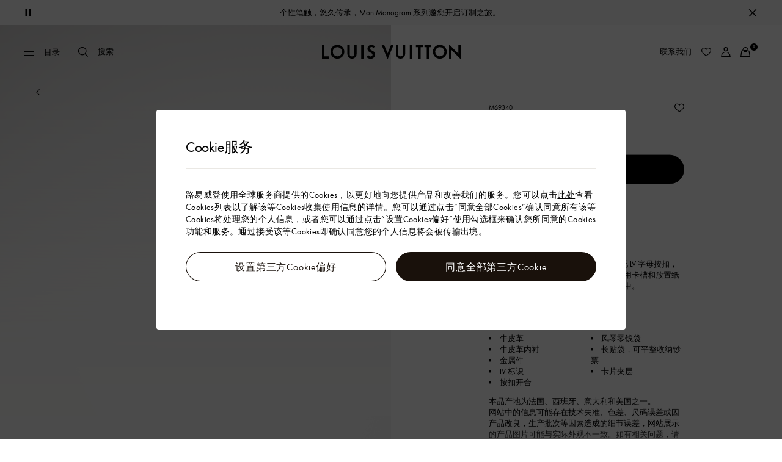

--- FILE ---
content_type: text/html;charset=utf-8
request_url: https://www.louisvuitton.cn/zhs-cn/products/lockmini-wallet-lockme-nvprod1370171v/M69340
body_size: 205053
content:
<!DOCTYPE html><html  lang="zh-Hans-CN" dir="ltr"><head><meta charset="UTF-8">
<meta name="viewport" content="width=device-width, initial-scale=1, maximum-scale=2, user-scalable=1">
<title>LOCKMINI 钱夹 - LVLockme 皮革 | 路易威登LOUIS VUITTON官方线上旗舰店</title>
<link rel="preconnect" href="https://api-www.louisvuitton.cn" crossorigin="anonymous">
<link rel="preconnect" href="https://api-cn.louisvuitton.cn" crossorigin="anonymous">
<script type="text/javascript" src="https://tp.louisvuitton.cn/sensorsdata/v1/sensorsdata.min.js" data-hid="sensor_data"></script>
<style>/*! normalize.css v8.0.1 | MIT License | github.com/necolas/normalize.css */html{line-height:1.15;-webkit-text-size-adjust:100%}[dir] body{margin:0}main{display:block}h1{font-size:2em}[dir] h1{margin:.67em 0}hr{box-sizing:content-box;height:0;overflow:visible}pre{font-family:monospace,monospace;font-size:1em}[dir] a{background-color:transparent}abbr[title]{text-decoration:underline;-webkit-text-decoration:underline dotted;text-decoration:underline dotted}[dir] abbr[title]{border-bottom:none}b,strong{font-weight:bolder}code,kbd,samp{font-family:monospace,monospace;font-size:1em}small{font-size:80%}sub,sup{font-size:75%;line-height:0;position:relative;vertical-align:baseline}sub{bottom:-.25em}sup{top:-.5em}[dir] img{border-style:none}button,input,optgroup,select,textarea{font-family:inherit;font-size:100%;line-height:1.15}[dir] button,[dir] input,[dir] optgroup,[dir] select,[dir] textarea{margin:0}button,input{overflow:visible}button,select{text-transform:none}[type=button],[type=reset],[type=submit],button{-webkit-appearance:button}[dir] [type=button]::-moz-focus-inner,[dir] [type=reset]::-moz-focus-inner,[dir] [type=submit]::-moz-focus-inner,[dir] button::-moz-focus-inner{border-style:none;padding:0}[type=button]:-moz-focusring,[type=reset]:-moz-focusring,[type=submit]:-moz-focusring,button:-moz-focusring{outline:1px dotted ButtonText}[dir] fieldset{padding:.35em .75em .625em}legend{box-sizing:border-box;color:inherit;display:table;max-width:100%;white-space:normal}[dir] legend{padding:0}progress{vertical-align:baseline}textarea{overflow:auto}[type=checkbox],[type=radio]{box-sizing:border-box}[dir] [type=checkbox],[dir] [type=radio]{padding:0}[type=number]::-webkit-inner-spin-button,[type=number]::-webkit-outer-spin-button{height:auto}[type=search]{-webkit-appearance:textfield;outline-offset:-2px}[type=search]::-webkit-search-decoration{-webkit-appearance:none}::-webkit-file-upload-button{-webkit-appearance:button;font:inherit}details{display:block}summary{display:list-item}[hidden],template{display:none}</style>
<style>.vc-base-icon{display:inline-block;stroke:currentColor;stroke-width:2;fill:none}.vc-header{display:grid;grid-gap:4px;align-items:center;height:30px}[dir] .vc-header{margin-top:10px;padding-left:10px;padding-right:10px}.vc-header.is-lg{font-size:var(--vc-text-lg)}.vc-header.is-xl{font-size:var(--vc-text-xl)}.vc-header.is-2xl{font-size:var(--vc-text-2xl)}.vc-header .vc-next,.vc-header .vc-prev,.vc-header .vc-title{align-items:center;display:flex;grid-row:1;pointer-events:auto;-webkit-user-select:none;-moz-user-select:none;user-select:none}[dir] .vc-header .vc-next,[dir] .vc-header .vc-prev,[dir] .vc-header .vc-title{border:0;border-radius:var(--vc-rounded);cursor:pointer}.vc-header .vc-title{color:var(--vc-header-title-color);font-weight:var(--vc-font-semibold);grid-column:title;line-height:30px;white-space:nowrap}[dir] .vc-header .vc-title{margin:0;padding:0 8px}.vc-header .vc-title:hover{opacity:.75}.vc-header .vc-arrow{align-items:center;color:var(--vc-header-arrow-color);display:flex;height:30px;justify-content:center;width:28px}[dir] .vc-header .vc-arrow{margin:0;padding:0}[dir] .vc-header .vc-arrow:hover{background:var(--vc-header-arrow-hover-bg)}.vc-header .vc-arrow:disabled{opacity:.25;pointer-events:none}.vc-header .vc-prev{grid-column:prev}.vc-header .vc-next{grid-column:next}.vc-day{min-height:32px;position:relative;z-index:1}.vc-monthly .is-not-in-month *{opacity:0;pointer-events:none}.vc-day-layer{bottom:0;pointer-events:none;position:absolute;top:0}[dir] .vc-day-layer{left:0;right:0}.vc-day-box-center-center{align-items:center;display:flex;justify-content:center}[dir] .vc-day-box-center-center{transform-origin:50% 50%}.vc-day-box-left-center{align-items:center;display:flex;justify-content:flex-start}[dir=ltr] .vc-day-box-left-center{transform-origin:0 50%}[dir=rtl] .vc-day-box-left-center{transform-origin:100% 50%}.vc-day-box-right-center{align-items:center;display:flex;justify-content:flex-end}[dir=ltr] .vc-day-box-right-center{transform-origin:100% 50%}[dir=rtl] .vc-day-box-right-center{transform-origin:0 50%}.vc-day-box-center-bottom{align-items:flex-end;display:flex;justify-content:center}.vc-day-content{align-items:center;display:flex;font-size:var(--vc-text-sm);font-weight:var(--vc-font-medium);height:28px;justify-content:center;line-height:28px;-webkit-user-select:none;-moz-user-select:none;user-select:none;width:28px}[dir] .vc-day-content{border-radius:var(--vc-rounded-full);cursor:pointer}[dir] .vc-day-content:hover{background-color:var(--vc-day-content-hover-bg)}.vc-day-content.vc-disabled{color:var(--vc-day-content-disabled-color)}.vc-content:not(.vc-base){color:var(--vc-content-color);font-weight:var(--vc-font-bold)}.vc-highlights{overflow:hidden;pointer-events:none;z-index:-1}.vc-highlight{height:28px;width:28px}.vc-highlight.vc-highlight-base-start{width:50%!important}[dir] .vc-highlight.vc-highlight-base-start{border-radius:0!important}[dir=ltr] .vc-highlight.vc-highlight-base-start{border-right-width:0!important}[dir=rtl] .vc-highlight.vc-highlight-base-start{border-left-width:0!important}.vc-highlight.vc-highlight-base-end{width:50%!important}[dir] .vc-highlight.vc-highlight-base-end{border-radius:0!important}[dir=ltr] .vc-highlight.vc-highlight-base-end{border-left-width:0!important}[dir=rtl] .vc-highlight.vc-highlight-base-end{border-right-width:0!important}.vc-highlight.vc-highlight-base-middle{width:100%}[dir] .vc-highlight.vc-highlight-base-middle{border-left-width:0!important;border-radius:0!important;border-right-width:0!important;margin:0 -1px}[dir] .vc-highlight-bg-none,[dir] .vc-highlight-bg-outline{background-color:var(--vc-highlight-outline-bg);border:2px solid;border-color:var(--vc-highlight-outline-border);border-radius:var(--vc-rounded-full)}[dir] .vc-highlight-bg-light{background-color:var(--vc-highlight-light-bg);border-radius:var(--vc-rounded-full)}[dir] .vc-highlight-bg-solid{background-color:var(--vc-highlight-solid-bg);border-radius:var(--vc-rounded-full)}.vc-highlight-content-none,.vc-highlight-content-outline{color:var(--vc-highlight-outline-content-color);font-weight:var(--vc-font-bold)}.vc-highlight-content-light{color:var(--vc-highlight-light-content-color);font-weight:var(--vc-font-bold)}.vc-highlight-content-solid{color:var(--vc-highlight-solid-content-color);font-weight:var(--vc-font-bold)}.vc-dots{align-items:center;display:flex;justify-content:center}.vc-dot{height:5px;width:5px}[dir] .vc-dot{border-radius:9999px;transition:var(--vc-day-content-transition)}[dir=ltr] .vc-dot:not(:last-child){margin-right:3px}[dir=rtl] .vc-dot:not(:last-child){margin-left:3px}.vc-bars{align-items:center;display:flex;justify-content:flex-start;width:75%}.vc-bar{flex-grow:1;height:3px}[dir] .vc-bar{transition:var(--vc-day-content-transition)}[dir] .vc-dot{background-color:var(--vc-dot-bg)}[dir] .vc-bar{background-color:var(--vc-bar-bg)}.vc-pane{min-width:250px}.vc-weeknumber{align-items:center;display:flex;justify-content:center;position:absolute}[dir=ltr] .vc-weeknumber.is-left{left:calc(var(--vc-weeknumber-offset-inside)*-1)}[dir=ltr] .vc-weeknumber.is-right,[dir=rtl] .vc-weeknumber.is-left{right:calc(var(--vc-weeknumber-offset-inside)*-1)}[dir=rtl] .vc-weeknumber.is-right{left:calc(var(--vc-weeknumber-offset-inside)*-1)}[dir=ltr] .vc-weeknumber.is-left-outside{left:calc(var(--vc-weeknumber-offset-outside)*-1)}[dir=ltr] .vc-weeknumber.is-right-outside,[dir=rtl] .vc-weeknumber.is-left-outside{right:calc(var(--vc-weeknumber-offset-outside)*-1)}[dir=rtl] .vc-weeknumber.is-right-outside{left:calc(var(--vc-weeknumber-offset-outside)*-1)}.vc-weeknumber-content{align-items:center;color:var(--vc-weeknumber-color);display:flex;font-size:var(--vc-text-xs);font-style:italic;font-weight:var(--vc-font-medium);height:28px;justify-content:center;-webkit-user-select:none;-moz-user-select:none;user-select:none;width:28px}[dir] .vc-weeknumber-content{margin-top:2px}.vc-weeks{position:relative;-webkit-overflow-scrolling:touch;min-width:232px}[dir] .vc-weeks{padding:6px}[dir=ltr] .vc-weeks.vc-show-weeknumbers-left{margin-left:var(--vc-weeknumber-offset-inside)}[dir=ltr] .vc-weeks.vc-show-weeknumbers-right,[dir=rtl] .vc-weeks.vc-show-weeknumbers-left{margin-right:var(--vc-weeknumber-offset-inside)}[dir=rtl] .vc-weeks.vc-show-weeknumbers-right{margin-left:var(--vc-weeknumber-offset-inside)}.vc-weekday{color:var(--vc-weekday-color);font-size:var(--vc-text-sm);font-weight:var(--vc-font-bold);line-height:14px;-webkit-user-select:none;-moz-user-select:none;user-select:none}[dir] .vc-weekday{cursor:default;padding-bottom:8px;padding-top:4px;text-align:center}.vc-week,.vc-weekdays{display:grid;grid-template-columns:repeat(7,1fr);position:relative}.vc-popover-content-wrapper{--popover-horizontal-content-offset:8px;--popover-vertical-content-offset:10px;--popover-caret-horizontal-offset:18px;--popover-caret-vertical-offset:8px;display:block;outline:none;position:absolute;z-index:10}.vc-popover-content-wrapper:not(.is-interactive){pointer-events:none}.vc-popover-content{color:var(--vc-popover-content-color);font-weight:var(--vc-font-medium);outline:none;position:relative;z-index:10}[dir] .vc-popover-content{background-color:var(--vc-popover-content-bg);border:1px solid;border-color:var(--vc-popover-content-border);border-radius:var(--vc-rounded-lg);box-shadow:var(--vc-shadow-lg);padding:4px}[dir] .vc-popover-content.direction-bottom{margin-top:var(--popover-vertical-content-offset)}[dir] .vc-popover-content.direction-top{margin-bottom:var(--popover-vertical-content-offset)}[dir=ltr] .vc-popover-content.direction-left{margin-right:var(--popover-horizontal-content-offset)}[dir=ltr] .vc-popover-content.direction-right,[dir=rtl] .vc-popover-content.direction-left{margin-left:var(--popover-horizontal-content-offset)}[dir=rtl] .vc-popover-content.direction-right{margin-right:var(--popover-horizontal-content-offset)}.vc-popover-caret{content:"";display:block;height:12px;position:absolute;width:12px;z-index:-1}[dir] .vc-popover-caret{background-color:inherit;border-top:inherit}[dir=ltr] .vc-popover-caret{border-left:inherit}[dir=rtl] .vc-popover-caret{border-right:inherit}.vc-popover-caret.direction-bottom{top:0}[dir=ltr] .vc-popover-caret.direction-bottom.align-left{transform:translateY(-50%) rotate(45deg)}[dir=rtl] .vc-popover-caret.direction-bottom.align-left{transform:translateY(-50%) rotate(-45deg)}[dir=ltr] .vc-popover-caret.direction-bottom.align-center{transform:translate(-50%) translateY(-50%) rotate(45deg)}[dir=rtl] .vc-popover-caret.direction-bottom.align-center{transform:translate(50%) translateY(-50%) rotate(-45deg)}[dir=ltr] .vc-popover-caret.direction-bottom.align-right{transform:translateY(-50%) rotate(45deg)}[dir=rtl] .vc-popover-caret.direction-bottom.align-right{transform:translateY(-50%) rotate(-45deg)}.vc-popover-caret.direction-top{top:100%}[dir=ltr] .vc-popover-caret.direction-top.align-left{transform:translateY(-50%) rotate(-135deg)}[dir=rtl] .vc-popover-caret.direction-top.align-left{transform:translateY(-50%) rotate(135deg)}[dir=ltr] .vc-popover-caret.direction-top.align-center{transform:translate(-50%) translateY(-50%) rotate(-135deg)}[dir=rtl] .vc-popover-caret.direction-top.align-center{transform:translate(50%) translateY(-50%) rotate(135deg)}[dir=ltr] .vc-popover-caret.direction-top.align-right{transform:translateY(-50%) rotate(-135deg)}[dir=rtl] .vc-popover-caret.direction-top.align-right{transform:translateY(-50%) rotate(135deg)}[dir=ltr] .vc-popover-caret.direction-left{left:100%}[dir=rtl] .vc-popover-caret.direction-left{right:100%}[dir=ltr] .vc-popover-caret.direction-left.align-top{transform:translate(-50%) rotate(135deg)}[dir=rtl] .vc-popover-caret.direction-left.align-top{transform:translate(50%) rotate(-135deg)}[dir=ltr] .vc-popover-caret.direction-left.align-middle{transform:translateY(-50%) translate(-50%) rotate(135deg)}[dir=rtl] .vc-popover-caret.direction-left.align-middle{transform:translateY(-50%) translate(50%) rotate(-135deg)}[dir=ltr] .vc-popover-caret.direction-left.align-bottom{transform:translate(-50%) rotate(135deg)}[dir=rtl] .vc-popover-caret.direction-left.align-bottom{transform:translate(50%) rotate(-135deg)}[dir=ltr] .vc-popover-caret.direction-right{left:0}[dir=rtl] .vc-popover-caret.direction-right{right:0}[dir=ltr] .vc-popover-caret.direction-right.align-top{transform:translate(-50%) rotate(-45deg)}[dir=rtl] .vc-popover-caret.direction-right.align-top{transform:translate(50%) rotate(45deg)}[dir=ltr] .vc-popover-caret.direction-right.align-middle{transform:translateY(-50%) translate(-50%) rotate(-45deg)}[dir=rtl] .vc-popover-caret.direction-right.align-middle{transform:translateY(-50%) translate(50%) rotate(45deg)}[dir=ltr] .vc-popover-caret.direction-right.align-bottom{transform:translate(-50%) rotate(-45deg)}[dir=rtl] .vc-popover-caret.direction-right.align-bottom{transform:translate(50%) rotate(45deg)}[dir=ltr] .vc-popover-caret.align-left{left:var(--popover-caret-horizontal-offset)}[dir=rtl] .vc-popover-caret.align-left{right:var(--popover-caret-horizontal-offset)}[dir=ltr] .vc-popover-caret.align-center{left:50%}[dir=rtl] .vc-popover-caret.align-center{right:50%}[dir=ltr] .vc-popover-caret.align-right{right:var(--popover-caret-horizontal-offset)}[dir=rtl] .vc-popover-caret.align-right{left:var(--popover-caret-horizontal-offset)}.vc-popover-caret.align-top{top:var(--popover-caret-vertical-offset)}.vc-popover-caret.align-middle{top:50%}.vc-popover-caret.align-bottom{bottom:var(--popover-caret-vertical-offset)}.vc-nav-header{display:flex;justify-content:space-between}.vc-nav-arrow,.vc-nav-item,.vc-nav-title{font-size:var(--vc-text-sm);-webkit-user-select:none;-moz-user-select:none;user-select:none;white-space:nowrap}[dir] .vc-nav-arrow,[dir] .vc-nav-item,[dir] .vc-nav-title{border:0;border-radius:var(--vc-rounded);cursor:pointer;margin:0}[dir] .vc-nav-arrow:hover,[dir] .vc-nav-item:hover,[dir] .vc-nav-title:hover{background-color:var(--vc-nav-hover-bg)}.vc-nav-arrow:disabled,.vc-nav-item:disabled,.vc-nav-title:disabled{opacity:.25;pointer-events:none}.vc-nav-title{color:var(--vc-nav-title-color);font-weight:var(--vc-font-bold);height:30px;line-height:var(--vc-leading-snug)}[dir] .vc-nav-title{padding:0 6px}.vc-nav-arrow{align-items:center;color:var(--vc-header-arrow-color);display:flex;height:30px;justify-content:center;width:26px}[dir] .vc-nav-arrow{padding:0}.vc-nav-items{display:grid;grid-template-columns:repeat(3,1fr);grid-row-gap:2px;grid-column-gap:5px}[dir] .vc-nav-items{margin-top:2px}.vc-nav-item{font-weight:var(--vc-font-semibold);line-height:var(--vc-leading-snug);width:48px}[dir] .vc-nav-item{padding:6px 0;text-align:center}.vc-nav-item.is-active{color:var(--vc-nav-item-active-color);font-weight:var(--vc-font-bold)}[dir] .vc-nav-item.is-active{background-color:var(--vc-nav-item-active-bg)}[dir] .vc-nav-item.is-active:not(:focus){box-shadow:var(--vc-nav-item-active-box-shadow)}.vc-nav-item.is-current{color:var(--vc-nav-item-current-color)}.vc-day-popover-row{align-items:center;display:flex}[dir] .vc-day-popover-row{transition:var(--vc-day-content-transition)}.vc-day-popover-row-indicator{align-items:center;display:flex;flex-grow:0;justify-content:center;width:15px}[dir] .vc-day-popover-row-indicator span{transition:var(--vc-day-content-transition)}.vc-day-popover-row-label{align-items:center;display:flex;flex-grow:1;flex-wrap:none;font-size:var(--vc-text-xs);line-height:var(--vc-leading-normal);width:-moz-max-content;width:max-content}[dir] .vc-day-popover-row-label{margin-left:4px;margin-right:4px}.vc-day-popover-row-highlight{height:5px;width:8px}[dir] .vc-day-popover-row-highlight{border-radius:3px}.vc-day-popover-row-bar{height:3px;width:10px}.vc-pane-container{position:relative;width:100%}.vc-pane-container.in-transition{overflow:hidden}.vc-pane-layout{display:grid}.vc-pane-header-wrapper{pointer-events:none;position:absolute;top:0;width:100%}.vc-day-popover-container{font-size:var(--vc-text-xs);font-weight:var(--vc-font-medium)}.vc-day-popover-header{color:var(--vc-day-popover-header-color);font-size:var(--vc-text-xs);font-weight:var(--vc-font-semibold)}[dir] .vc-day-popover-header{text-align:center}.vc-base-select{position:relative}.vc-base-select select{-webkit-appearance:none;-moz-appearance:none;appearance:none;color:var(--vc-select-color);display:block;font-size:var(--vc-text-base);font-weight:var(--vc-font-medium);height:30px;line-height:var(--leading-none);text-indent:0;width:-moz-max-content;width:max-content}[dir] .vc-base-select select{background-color:transparent;background-image:none;border-radius:var(--vc-rounded);cursor:pointer;margin:0;padding:0 4px;text-align:center}[dir] .vc-base-select select:hover{background-color:var(--vc-select-hover-bg)}[dir=ltr] .vc-base-select select.vc-has-icon{padding:0 24px 0 10px}[dir=rtl] .vc-base-select select.vc-has-icon{padding:0 10px 0 24px}.vc-base-select select.vc-small{font-size:var(--vc-text-sm)}[dir] .vc-base-select select.vc-small.vc-has-icon{padding:0 20px 0 8}[dir=ltr] .vc-base-select select.vc-align-left{text-align:left}[dir=ltr] .vc-base-select select.vc-align-right,[dir=rtl] .vc-base-select select.vc-align-left{text-align:right}[dir=rtl] .vc-base-select select.vc-align-right{text-align:left}.vc-base-select .vc-base-icon{opacity:.6;pointer-events:none;position:absolute;top:6px}[dir=ltr] .vc-base-select .vc-base-icon{right:4px}[dir=rtl] .vc-base-select .vc-base-icon{left:4px}.vc-time-picker{align-items:center;display:flex;flex-direction:column}[dir] .vc-time-picker{padding:8px 4px}.vc-time-picker.vc-invalid{opacity:.5;pointer-events:none}[dir] .vc-time-picker.vc-attached{border-top:1px solid var(--vc-time-picker-border)}[dir] .vc-time-picker>*+*{margin-top:4px}.vc-time-header{align-items:center;display:flex;font-size:var(--vc-text-sm);font-weight:var(--vc-font-semibold);line-height:21px;text-transform:uppercase}[dir] .vc-time-header{margin-top:-4px;padding-left:4px;padding-right:4px}.vc-time-select-group{align-items:center;display:inline-flex}[dir] .vc-time-select-group{background:var(--vc-time-select-group-bg);border:1px solid var(--vc-time-select-group-border);border-radius:var(--vc-rounded-md);padding:0 4px}.vc-time-select-group .vc-base-icon{color:var(--vc-time-select-group-icon-color)}[dir=ltr] .vc-time-select-group .vc-base-icon{margin-right:4px}[dir=rtl] .vc-time-select-group .vc-base-icon{margin-left:4px}.vc-time-weekday{color:var(--vc-time-weekday-color);letter-spacing:var(--tracking-wide)}.vc-time-month{color:var(--vc-time-month-color)}[dir=ltr] .vc-time-month{margin-left:8px}[dir=rtl] .vc-time-month{margin-right:8px}.vc-time-day{color:var(--vc-time-day-color)}[dir=ltr] .vc-time-day{margin-left:4px}[dir=rtl] .vc-time-day{margin-right:4px}.vc-time-year{color:var(--vc-time-year-color)}[dir=ltr] .vc-time-year{margin-left:8px}[dir=rtl] .vc-time-year{margin-right:8px}[dir=ltr] .vc-time-colon{margin:0 1px 2px 2px}[dir=rtl] .vc-time-colon{margin:0 2px 2px 1px}[dir=ltr] .vc-time-decimal{margin:0 0 0 1px}[dir=rtl] .vc-time-decimal{margin:0 1px 0 0}[dir] .vc-none-enter-active,[dir] .vc-none-leave-active{transition-duration:0s}.vc-fade-enter-active,.vc-fade-leave-active,.vc-slide-down-enter-active,.vc-slide-down-leave-active,.vc-slide-fade-enter-active,.vc-slide-fade-leave-active,.vc-slide-left-enter-active,.vc-slide-left-leave-active,.vc-slide-right-enter-active,.vc-slide-right-leave-active,.vc-slide-up-enter-active,.vc-slide-up-leave-active{backface-visibility:hidden;pointer-events:none;transition:transform var(--vc-slide-duration) var(--vc-slide-timing),opacity var(--vc-slide-duration) var(--vc-slide-timing)}[dir] .vc-fade-enter-active,[dir] .vc-fade-leave-active,[dir] .vc-slide-down-enter-active,[dir] .vc-slide-down-leave-active,[dir] .vc-slide-fade-enter-active,[dir] .vc-slide-fade-leave-active,[dir] .vc-slide-left-enter-active,[dir] .vc-slide-left-leave-active,[dir] .vc-slide-right-enter-active,[dir] .vc-slide-right-leave-active,[dir] .vc-slide-up-enter-active,[dir] .vc-slide-up-leave-active{transition:transform var(--vc-slide-duration) var(--vc-slide-timing),opacity var(--vc-slide-duration) var(--vc-slide-timing)}.vc-fade-leave-active,.vc-none-leave-active,.vc-slide-down-leave-active,.vc-slide-left-leave-active,.vc-slide-right-leave-active,.vc-slide-up-leave-active{position:absolute!important;width:100%}.vc-fade-enter-from,.vc-fade-leave-to,.vc-none-enter-from,.vc-none-leave-to,.vc-slide-down-enter-from,.vc-slide-down-leave-to,.vc-slide-fade-enter-from,.vc-slide-fade-leave-to,.vc-slide-left-enter-from,.vc-slide-left-leave-to,.vc-slide-right-enter-from,.vc-slide-right-leave-to,.vc-slide-up-enter-from,.vc-slide-up-leave-to{opacity:0}[dir] .vc-slide-fade-enter-from.direction-left,[dir] .vc-slide-fade-leave-to.direction-left,[dir] .vc-slide-left-enter-from,[dir] .vc-slide-right-leave-to{transform:translate(var(--vc-slide-translate))}[dir=ltr] .vc-slide-fade-enter-from.direction-right,[dir=ltr] .vc-slide-fade-leave-to.direction-right,[dir=ltr] .vc-slide-left-leave-to,[dir=ltr] .vc-slide-right-enter-from{transform:translate(calc(var(--vc-slide-translate)*-1))}[dir=rtl] .vc-slide-fade-enter-from.direction-right,[dir=rtl] .vc-slide-fade-leave-to.direction-right,[dir=rtl] .vc-slide-left-leave-to,[dir=rtl] .vc-slide-right-enter-from{transform:translate(calc((-1*var(--vc-slide-translate))*-1))}[dir] .vc-slide-down-leave-to,[dir] .vc-slide-fade-enter-from.direction-top,[dir] .vc-slide-fade-leave-to.direction-top,[dir] .vc-slide-up-enter-from{transform:translateY(var(--vc-slide-translate))}[dir] .vc-slide-down-enter-from,[dir] .vc-slide-fade-enter-from.direction-bottom,[dir] .vc-slide-fade-leave-to.direction-bottom,[dir] .vc-slide-up-leave-to{transform:translateY(calc(var(--vc-slide-translate)*-1))}:root{--vc-white:#fff;--vc-black:#000;--vc-gray-50:#f8fafc;--vc-gray-100:#f1f5f9;--vc-gray-200:#e2e8f0;--vc-gray-300:#cbd5e1;--vc-gray-400:#94a3b8;--vc-gray-500:#64748b;--vc-gray-600:#475569;--vc-gray-700:#334155;--vc-gray-800:#1e293b;--vc-gray-900:#0f172a;--vc-font-family:BlinkMacSystemFont,-apple-system,"Segoe UI","Roboto","Oxygen","Ubuntu","Cantarell","Fira Sans","Droid Sans","Helvetica Neue","Helvetica","Arial",sans-serif;--vc-font-normal:400;--vc-font-medium:500;--vc-font-semibold:600;--vc-font-bold:700;--vc-text-2xs:10px;--vc-text-xs:12px;--vc-text-sm:14px;--vc-text-base:16px;--vc-text-lg:18px;--vc-text-xl:20px;--vc-text-2xl:24px;--vc-leading-none:1;--vc-leading-tight:1.25;--vc-leading-snug:1.375;--vc-leading-normal:1.5;--vc-rounded:.25rem;--vc-rounded-md:.375rem;--vc-rounded-lg:.5rem;--vc-rounded-full:9999px;--vc-shadow:0 1px 3px 0 rgba(0,0,0,.1),0 1px 2px 0 rgba(0,0,0,.06);--vc-shadow-lg:0 10px 15px -3px rgba(0,0,0,.1),0 4px 6px -2px rgba(0,0,0,.05);--vc-shadow-inner:inset 0 2px 4px 0 rgba(0,0,0,.06);--vc-slide-translate:22px;--vc-slide-duration:.15s;--vc-slide-timing:ease;--vc-day-content-transition:all .13s ease-in;--vc-weeknumber-offset-inside:26px;--vc-weeknumber-offset-outside:34px}.vc-gray{--vc-accent-50:var(--vc-gray-50);--vc-accent-100:var(--vc-gray-100);--vc-accent-200:var(--vc-gray-200);--vc-accent-300:var(--vc-gray-300);--vc-accent-400:var(--vc-gray-400);--vc-accent-500:var(--vc-gray-500);--vc-accent-600:var(--vc-gray-600);--vc-accent-700:var(--vc-gray-700);--vc-accent-800:var(--vc-gray-800);--vc-accent-900:var(--vc-gray-900)}.vc-red{--vc-accent-50:#fef2f2;--vc-accent-100:#fee2e2;--vc-accent-200:#fecaca;--vc-accent-300:#fca5a5;--vc-accent-400:#f87171;--vc-accent-500:#ef4444;--vc-accent-600:#dc2626;--vc-accent-700:#b91c1c;--vc-accent-800:#991b1b;--vc-accent-900:#7f1d1d}.vc-orange{--vc-accent-50:#fff7ed;--vc-accent-100:#ffedd5;--vc-accent-200:#fed7aa;--vc-accent-300:#fdba74;--vc-accent-400:#fb923c;--vc-accent-500:#f97316;--vc-accent-600:#ea580c;--vc-accent-700:#c2410c;--vc-accent-800:#9a3412;--vc-accent-900:#7c2d12}.vc-yellow{--vc-accent-50:#fefce8;--vc-accent-100:#fef9c3;--vc-accent-200:#fef08a;--vc-accent-300:#fde047;--vc-accent-400:#facc15;--vc-accent-500:#eab308;--vc-accent-600:#ca8a04;--vc-accent-700:#a16207;--vc-accent-800:#854d0e;--vc-accent-900:#713f12}.vc-green{--vc-accent-50:#f0fdf4;--vc-accent-100:#dcfce7;--vc-accent-200:#bbf7d0;--vc-accent-300:#86efac;--vc-accent-400:#4ade80;--vc-accent-500:#22c55e;--vc-accent-600:#16a34a;--vc-accent-700:#15803d;--vc-accent-800:#166534;--vc-accent-900:#14532d}.vc-teal{--vc-accent-50:#f0fdfa;--vc-accent-100:#ccfbf1;--vc-accent-200:#99f6e4;--vc-accent-300:#5eead4;--vc-accent-400:#2dd4bf;--vc-accent-500:#14b8a6;--vc-accent-600:#0d9488;--vc-accent-700:#0f766e;--vc-accent-800:#115e59;--vc-accent-900:#134e4a}.vc-blue{--vc-accent-50:#eff6ff;--vc-accent-100:#dbeafe;--vc-accent-200:#bfdbfe;--vc-accent-300:#93c5fd;--vc-accent-400:#60a5fa;--vc-accent-500:#3b82f6;--vc-accent-600:#2563eb;--vc-accent-700:#1d4ed8;--vc-accent-800:#1e40af;--vc-accent-900:#1e3a8a}.vc-indigo{--vc-accent-50:#eef2ff;--vc-accent-100:#e0e7ff;--vc-accent-200:#c7d2fe;--vc-accent-300:#a5b4fc;--vc-accent-400:#818cf8;--vc-accent-500:#6366f1;--vc-accent-600:#4f46e5;--vc-accent-700:#4338ca;--vc-accent-800:#3730a3;--vc-accent-900:#312e81}.vc-purple{--vc-accent-50:#faf5ff;--vc-accent-100:#f3e8ff;--vc-accent-200:#e9d5ff;--vc-accent-300:#d8b4fe;--vc-accent-400:#c084fc;--vc-accent-500:#a855f7;--vc-accent-600:#9333ea;--vc-accent-700:#7e22ce;--vc-accent-800:#6b21a8;--vc-accent-900:#581c87}.vc-pink{--vc-accent-50:#fdf2f8;--vc-accent-100:#fce7f3;--vc-accent-200:#fbcfe8;--vc-accent-300:#f9a8d4;--vc-accent-400:#f472b6;--vc-accent-500:#ec4899;--vc-accent-600:#db2777;--vc-accent-700:#be185d;--vc-accent-800:#9d174d;--vc-accent-900:#831843}.vc-focus:focus-within{outline:0}[dir] .vc-focus:focus-within{box-shadow:var(--vc-focus-ring)}.vc-light{--vc-color:var(--vc-gray-900);--vc-bg:var(--vc-white);--vc-border:var(--vc-gray-300);--vc-hover-bg:rgba(204,214,224,.3);--vc-focus-ring:0 0 0 2px rgba(59,131,246,.4);--vc-header-arrow-color:var(--vc-gray-500);--vc-header-arrow-hover-bg:var(--vc-gray-200);--vc-header-title-color:var(--vc-gray-900);--vc-weekday-color:var(--vc-gray-500);--vc-weeknumber-color:var(--vc-gray-400);--vc-nav-hover-bg:var(--vc-gray-200);--vc-nav-title-color:var(--vc-gray-900);--vc-nav-item-hover-box-shadow:none;--vc-nav-item-active-color:var(--vc-white);--vc-nav-item-active-bg:var(--vc-accent-500);--vc-nav-item-active-box-shadow:var(--vc-shadow);--vc-nav-item-current-color:var(--vc-accent-600);--vc-day-popover-container-color:var(--vc-white);--vc-day-popover-container-bg:var(--vc-gray-800);--vc-day-popover-container-border:var(--vc-gray-700);--vc-day-popover-header-color:var(--vc-gray-700);--vc-popover-content-color:var(--vc-gray-900);--vc-popover-content-bg:var(--vc-gray-50);--vc-popover-content-border:var(--vc-gray-300);--vc-time-picker-border:var(--vc-gray-300);--vc-time-weekday-color:var(--vc-gray-700);--vc-time-month-color:var(--vc-accent-600);--vc-time-day-color:var(--vc-accent-600);--vc-time-year-color:var(--vc-gray-500);--vc-time-select-group-bg:var(--vc-gray-50);--vc-time-select-group-border:var(--vc-gray-300);--vc-time-select-group-icon-color:var(--vc-accent-500);--vc-select-color:var(--vc-gray-900);--vc-select-bg:var(--vg-gray-50);--vc-select-hover-bg:var(--vc-gray-100);--vc-select-border:var(--vc-gray-300);--vc-day-content-hover-bg:var(--vc-hover-bg);--vc-day-content-disabled-color:var(--vc-gray-400)}.vc-light .vc-attr,.vc-light.vc-attr{--vc-content-color:var(--vc-accent-600);--vc-highlight-outline-bg:var(--vc-white);--vc-highlight-outline-border:var(--vc-accent-600);--vc-highlight-outline-content-color:var(--vc-accent-700);--vc-highlight-light-bg:var(--vc-accent-200);--vc-highlight-light-content-color:var(--vc-accent-900);--vc-highlight-solid-bg:var(--vc-accent-600);--vc-highlight-solid-content-color:var(--vc-white);--vc-dot-bg:var(--vc-accent-600);--vc-bar-bg:var(--vc-accent-600)}.vc-dark{--vc-color:var(--vc-white);--vc-bg:var(--vc-gray-900);--vc-border:var(--vc-gray-700);--vc-hover-bg:rgba(114,129,151,.3);--vc-focus-ring:0 0 0 2px rgba(59,130,246,.7);--vc-header-arrow-color:var(--vc-gray-300);--vc-header-arrow-hover-bg:var(--vc-gray-800);--vc-header-title-color:var(--vc-gray-100);--vc-weekday-color:var(--vc-accent-200);--vc-weeknumber-color:var(--vc-gray-500);--vc-nav-hover-bg:var(--vc-gray-700);--vc-nav-title-color:var(--vc-gray-100);--vc-nav-item-hover-box-shadow:none;--vc-nav-item-active-color:var(--vc-white);--vc-nav-item-active-bg:var(--vc-accent-500);--vc-nav-item-active-box-shadow:none;--vc-nav-item-current-color:var(--vc-accent-400);--vc-day-popover-container-color:var(--vc-gray-800);--vc-day-popover-container-bg:var(--vc-white);--vc-day-popover-container-border:var(--vc-gray-100);--vc-day-popover-header-color:var(--vc-gray-300);--vc-popover-content-color:var(--vc-white);--vc-popover-content-bg:var(--vc-gray-800);--vc-popover-content-border:var(--vc-gray-700);--vc-time-picker-border:var(--vc-gray-700);--vc-time-weekday-color:var(--vc-gray-400);--vc-time-month-color:var(--vc-accent-400);--vc-time-day-color:var(--vc-accent-400);--vc-time-year-color:var(--vc-gray-500);--vc-time-select-group-bg:var(--vc-gray-700);--vc-time-select-group-border:var(--vc-gray-500);--vc-time-select-group-icon-color:var(--vc-accent-400);--vc-select-color:var(--vc-gray-200);--vc-select-bg:var(--vc-gray-700);--vc-select-hover-bg:var(--vc-gray-600);--vc-select-border:var(--vc-gray-500);--vc-day-content-hover-bg:var(--vc-hover-bg);--vc-day-content-disabled-color:var(--vc-gray-600)}.vc-dark .vc-attr,.vc-dark.vc-attr{--vc-content-color:var(--vc-accent-500);--vc-highlight-outline-bg:var(--vc-gray-900);--vc-highlight-outline-border:var(--vc-accent-300);--vc-highlight-outline-content-color:var(--vc-accent-200);--vc-highlight-light-bg:var(--vc-accent-800);--vc-highlight-light-content-color:var(--vc-accent-100);--vc-highlight-solid-bg:var(--vc-accent-500);--vc-highlight-solid-content-color:var(--vc-white);--vc-dot-bg:var(--vc-accent-500);--vc-bar-bg:var(--vc-accent-500)}.vc-container{color:var(--vc-color);display:inline-flex;font-family:var(--vc-font-family);height:-moz-max-content;height:max-content;position:relative;width:-moz-max-content;width:max-content;-webkit-font-smoothing:antialiased;-moz-osx-font-smoothing:grayscale;-webkit-tap-highlight-color:transparent}[dir] .vc-container{background-color:var(--vc-bg)}.vc-container,.vc-container *{box-sizing:border-box}.vc-container :focus,.vc-container:focus{outline:none}[dir] .vc-container .vc-container{border:none}[dir] .vc-bordered{border:1px solid;border-color:var(--vc-border);border-radius:var(--vc-rounded-lg)}.vc-expanded{min-width:100%}[dir] .vc-transparent{background-color:transparent}[dir] .vc-date-picker-content{background-color:var(--vc-bg);padding:0}[dir] .vc-date-picker-content .vc-container{border:0}</style>
<style>@charset "UTF-8";:root{--vh:1vh;--banner-height:0px;--focus-outline-offset:1px;--product-picture-background:url([data-uri])}.lv-list{list-style:none}[dir] .lv-list{margin:0;padding:0}.lv-gutters{box-sizing:border-box}[dir] .lv-gutters{padding-left:6.4vw;padding-right:6.4vw}@media screen and (min-width:48rem){[dir] .lv-gutters{padding-left:3.125vw;padding-right:3.125vw}}@media screen and (min-width:64rem){[dir] .lv-gutters{padding-left:4.6875vw;padding-right:4.6875vw}}@media screen and (min-width:90rem){[dir] .lv-gutters{padding-left:8.3333333333vw;padding-right:8.3333333333vw}}.lv-gutters-small{box-sizing:border-box}[dir] .lv-gutters-small{padding-left:6.4vw;padding-right:6.4vw}@media screen and (min-width:48rem){[dir] .lv-gutters-small{padding-left:3.125vw;padding-right:3.125vw}}@media screen and (min-width:64rem){[dir] .lv-gutters-small{padding-left:3.125vw;padding-right:3.125vw}}@media screen and (min-width:90rem){[dir] .lv-gutters-small{padding-left:3.3333333333vw;padding-right:3.3333333333vw}}.lv-medium-only{display:none}@media screen and (min-width:48rem){.lv-medium-only{display:block}}.lv-small-only{display:block}@media screen and (min-width:48rem){.lv-small-only{display:none}}.lv-fullheight{min-height:100vh}.lv-map{width:100%}.lv-map,.lv-map>div{height:100%}.lv-sticky>*{position:fixed!important;z-index:3}[dir] .lv-sticky>*{left:0;right:0}html[dir] .nuxt-progress{left:0!important;right:auto!important}@font-face{font-display:swap;font-family:Louis Vuitton Web;font-style:normal;font-weight:300;src:url(/fonts/bin/LouisVuitton-Light.woff2) format("woff2"),url(/fonts/bin/LouisVuitton-Light.woff) format("woff")}@font-face{font-display:swap;font-family:Louis Vuitton Web;font-style:italic;font-weight:300;src:url(/fonts/bin/LouisVuitton-LightOblique.woff2) format("woff2"),url(/fonts/bin/LouisVuitton-LightOblique.woff) format("woff")}@font-face{font-display:swap;font-family:Louis Vuitton Web;font-style:normal;font-weight:400;src:url(/fonts/bin/LouisVuitton-Regular.woff2) format("woff2"),url(/fonts/bin/LouisVuitton-Regular.woff) format("woff")}@font-face{font-display:swap;font-family:Louis Vuitton Web;font-style:italic;font-weight:400;src:url(/fonts/bin/LouisVuitton-Oblique.woff2) format("woff2"),url(/fonts/bin/LouisVuitton-Oblique.woff) format("woff")}@font-face{font-display:swap;font-family:Louis Vuitton Web;font-style:normal;font-weight:500;src:url(/fonts/bin/LouisVuitton-Medium.woff2) format("woff2"),url(/fonts/bin/LouisVuitton-Medium.woff) format("woff")}@font-face{font-display:swap;font-family:Louis Vuitton Web;font-style:italic;font-weight:500;src:url(/fonts/bin/LouisVuitton-MediumOblique.woff2) format("woff2"),url(/fonts/bin/LouisVuitton-MediumOblique.woff) format("woff")}@font-face{font-display:swap;font-family:Louis Vuitton Web;font-style:normal;font-weight:600;src:url(/fonts/bin/LouisVuitton-Demi.woff2) format("woff2"),url(/fonts/bin/LouisVuitton-Demi.woff) format("woff")}@font-face{font-display:swap;font-family:Louis Vuitton Web;font-style:italic;font-weight:600;src:url(/fonts/bin/LouisVuitton-DemiOblique.woff2) format("woff2"),url(/fonts/bin/LouisVuitton-DemiOblique.woff) format("woff")}@font-face{font-display:swap;font-family:Louis Vuitton Symbols Web;font-style:normal;font-weight:600;src:url(/fonts/bin/LouisVuitton-Demi_logo.woff2) format("woff2"),url(/fonts/bin/LouisVuitton-Demi_logo.woff) format("woff")}@font-face{font-display:swap;font-family:Louis Vuitton Web;font-style:normal;font-weight:700;src:url(/fonts/bin/LouisVuitton-Bold.woff2) format("woff2"),url(/fonts/bin/LouisVuitton-Bold.woff) format("woff")}@font-face{font-display:swap;font-family:tiredOfCourier;font-style:normal;font-weight:400;src:url(/fonts/bin/tiredOfCourier.woff2) format("woff2"),url(/fonts/bin/tiredOfCourier.woff) format("woff")}@font-face{font-display:swap;font-family:CommercialScriptStd;font-style:normal;font-weight:400;src:url(/fonts/bin/CommercialScriptStd.woff2) format("woff2"),url(/fonts/bin/CommercialScriptStd.woff) format("woff")}@font-face{font-display:swap;font-family:Louis Vuitton Cyrillic;font-style:normal;font-weight:400;src:url(/fonts/bin/LouisVuitton-Cyrillic.woff2) format("woff2"),url(/fonts/bin/LouisVuitton-Cyrillic.woff) format("woff")}@font-face{font-display:swap;font-family:Louis Vuitton Cyrillic;font-style:normal;font-weight:600;src:url(/fonts/bin/LouisVuitton-CyrillicDemi.woff2) format("woff2"),url(/fonts/bin/LouisVuitton-CyrillicDemi.woff) format("woff")}@font-face{font-display:swap;font-family:Louis Vuitton Cyrillic;font-style:normal;font-weight:300;src:url(/fonts/bin/LouisVuitton-CyrillicLight.woff2) format("woff2"),url(/fonts/bin/LouisVuitton-CyrillicLight.woff) format("woff")}@font-face{font-display:swap;font-family:Louis Vuitton Arabic;font-style:normal;font-weight:300;src:url(/fonts/bin/AvenirW05-Light.woff2) format("woff2"),url(/fonts/bin/AvenirW05-Light.woff) format("woff")}@font-face{font-display:swap;font-family:Louis Vuitton Arabic;font-style:normal;font-weight:400;src:url(/fonts/bin/AvenirW05-Regular.woff2) format("woff2"),url(/fonts/bin/AvenirW05-Regular.woff) format("woff")}@font-face{font-display:swap;font-family:Louis Vuitton Arabic;font-style:normal;font-weight:500;src:url(/fonts/bin/AvenirW05-Medium.woff2) format("woff2"),url(/fonts/bin/AvenirW05-Medium.woff) format("woff")}@font-face{font-display:swap;font-family:Louis Vuitton Arabic;font-style:normal;font-weight:600;src:url(/fonts/bin/AvenirW05-Heavy.woff2) format("woff2"),url(/fonts/bin/AvenirW05-Heavy.woff) format("woff")}@font-face{font-display:swap;font-family:Louis Vuitton Arabic;font-style:normal;font-weight:700;src:url(/fonts/bin/AvenirW05-Black.woff2) format("woff2"),url(/fonts/bin/AvenirW05-Black.woff) format("woff")}@font-face{font-display:swap;font-family:Louis Vuitton Chinese;font-style:normal;font-weight:300;src:url(/fonts/bin/LouisVuitton-Light.woff2) format("woff2"),url(/fonts/bin/LouisVuitton-Light.woff) format("woff")}@font-face{font-display:swap;font-family:Louis Vuitton Chinese;font-style:italic;font-weight:300;src:url(/fonts/bin/LouisVuitton-LightOblique.woff2) format("woff2"),url(/fonts/bin/LouisVuitton-LightOblique.woff) format("woff")}@font-face{font-display:swap;font-family:Louis Vuitton Chinese;font-style:normal;font-weight:400;src:url(/fonts/bin/LouisVuitton-Regular.woff2) format("woff2"),url(/fonts/bin/LouisVuitton-Regular.woff) format("woff")}@font-face{font-display:swap;font-family:Louis Vuitton Chinese;font-style:italic;font-weight:400;src:url(/fonts/bin/LouisVuitton-Oblique.woff2) format("woff2"),url(/fonts/bin/LouisVuitton-Oblique.woff) format("woff")}@font-face{font-display:swap;font-family:Louis Vuitton Chinese;font-style:normal;font-weight:500;src:url(/fonts/bin/LouisVuitton-Medium.woff2) format("woff2"),url(/fonts/bin/LouisVuitton-Medium.woff) format("woff")}@font-face{font-display:swap;font-family:Louis Vuitton Chinese;font-style:italic;font-weight:500;src:url(/fonts/bin/LouisVuitton-MediumOblique.woff2) format("woff2"),url(/fonts/bin/LouisVuitton-MediumOblique.woff) format("woff")}@font-face{font-display:swap;font-family:Louis Vuitton Chinese;font-style:normal;font-weight:600;src:url(/fonts/bin/LouisVuitton-Demi.woff2) format("woff2"),url(/fonts/bin/LouisVuitton-Demi.woff) format("woff")}@font-face{font-display:swap;font-family:Louis Vuitton Chinese;font-style:italic;font-weight:600;src:url(/fonts/bin/LouisVuitton-DemiOblique.woff2) format("woff2"),url(/fonts/bin/LouisVuitton-DemiOblique.woff) format("woff")}@font-face{font-display:swap;font-family:Louis Vuitton Chinese;font-style:normal;font-weight:700;src:url(/fonts/bin/LouisVuitton-Bold.woff2) format("woff2"),url(/fonts/bin/LouisVuitton-Bold.woff) format("woff")}@font-face{ascent-override:117.88%;descent-override:31.01%;font-family:Louis Vuitton Web Fallback;font-style:normal;font-weight:400;line-gap-override:0%;size-adjust:86.61%;src:local("Arial")}.heading-xxl{font-size:4rem;font-weight:400;letter-spacing:.025rem;line-height:4rem}.heading-xxl.-light{color:#fff}.heading-xxl.-dark{color:#000}.heading-xxl:lang(ko),.heading-xxl:lang(zh){font-size:2.6rem}.heading-xxl:lang(ja){font-size:2rem}.heading-xxl:lang(ru){font-size:3.4rem}.heading-xxl:lang(ja),.heading-xxl:lang(ko),.heading-xxl:lang(th),.heading-xxl:lang(zh){font-style:normal;letter-spacing:0;line-height:normal}.heading-xxl:lang(th){word-break:break-word}.heading-xxl:lang(vi){line-height:1.3}.heading-xl{font-size:3rem;font-weight:400;letter-spacing:.025rem;line-height:3.5rem}.heading-xl.-light{color:#fff}.heading-xl.-dark{color:#000}.heading-xl:lang(ko),.heading-xl:lang(zh){font-size:1.95rem}.heading-xl:lang(ja){font-size:1.5rem}.heading-xl:lang(ru){font-size:2.55rem}.heading-xl:lang(ja),.heading-xl:lang(ko),.heading-xl:lang(th),.heading-xl:lang(zh){font-style:normal;letter-spacing:0;line-height:normal}.heading-xl:lang(th){word-break:break-word}.heading-xl:lang(vi){line-height:1.3}.heading-l{font-size:2rem;font-weight:400;letter-spacing:.025rem;line-height:2.5rem}.heading-l.-light{color:#fff}.heading-l.-dark{color:#000}.heading-l:lang(ja),.heading-l:lang(ko),.heading-l:lang(zh){font-size:1.5rem}.heading-l:lang(ja),.heading-l:lang(ko),.heading-l:lang(th),.heading-l:lang(zh){font-style:normal;letter-spacing:0;line-height:normal}.heading-l:lang(th){word-break:break-word}.heading-l:lang(vi){line-height:1.3}.heading-m{font-size:1.5rem;font-weight:400;letter-spacing:.025rem;line-height:1.75rem}.heading-m.-light{color:#fff}.heading-m.-dark{color:#000}.heading-m:lang(ko),.heading-m:lang(zh){font-size:1.35rem}.heading-m:lang(ja){font-size:1.2rem}.heading-m:lang(ja),.heading-m:lang(ko),.heading-m:lang(th),.heading-m:lang(zh){font-style:normal;letter-spacing:0;line-height:normal}.heading-m:lang(th){word-break:break-word}.heading-m:lang(vi){line-height:1.3}.heading-s{font-size:1.125rem;font-weight:400;letter-spacing:.025rem;line-height:1.5rem}.heading-s.-light{color:#fff}.heading-s.-dark{color:#000}.heading-s:lang(ko),.heading-s:lang(zh){font-size:1.0125rem}.heading-s:lang(ja){font-size:.9rem}.heading-s:lang(ja),.heading-s:lang(ko),.heading-s:lang(th),.heading-s:lang(zh){font-style:normal;letter-spacing:0;line-height:normal}.heading-s:lang(th){word-break:break-word}.heading-s:lang(vi){line-height:1.3}.heading-xs{font-size:1rem;font-weight:400;letter-spacing:.025rem;line-height:1.25rem}.heading-xs.-light{color:#fff}.heading-xs.-dark{color:#000}.heading-xs:lang(ko),.heading-xs:lang(zh){font-size:.9rem}.heading-xs:lang(ja){font-size:.8rem}.heading-xs:lang(ja),.heading-xs:lang(ko),.heading-xs:lang(th),.heading-xs:lang(zh){font-style:normal;letter-spacing:0;line-height:normal}.heading-xs:lang(th){word-break:break-word}.heading-xs:lang(vi){line-height:1.3}.list-label-m{font-size:1rem;font-weight:400;letter-spacing:.025rem;line-height:1.25rem}.list-label-m.-light{color:#fff}.list-label-m.-dark{color:#000}.list-label-m:lang(ko),.list-label-m:lang(zh){font-size:.9rem}.list-label-m:lang(ja){font-size:.8rem}.list-label-m:lang(ja),.list-label-m:lang(ko),.list-label-m:lang(th),.list-label-m:lang(zh){font-style:normal;letter-spacing:0;line-height:normal}.list-label-m:lang(th){word-break:break-word}.list-label-m:lang(vi){line-height:1.3}.list-label-s{font-size:.875rem;font-weight:400;letter-spacing:.025rem;line-height:1rem}.list-label-s.-light{color:#fff}.list-label-s.-dark{color:#000}.list-label-s:lang(ko),.list-label-s:lang(zh){font-size:.7875rem}.list-label-s:lang(ja){font-size:.7rem}.list-label-s:lang(ja),.list-label-s:lang(ko),.list-label-s:lang(th),.list-label-s:lang(zh){font-style:normal;letter-spacing:0;line-height:normal}.list-label-s:lang(th){word-break:break-word}.list-label-s:lang(vi){line-height:1.3}.body-l{font-size:1.5rem;font-weight:400;letter-spacing:.025rem;line-height:2rem}.body-l.-light{color:#fff}.body-l.-dark{color:#000}.body-l:lang(ko),.body-l:lang(zh){font-size:1.35rem}.body-l:lang(ja){font-size:1.2rem}.body-l:lang(ja),.body-l:lang(ko),.body-l:lang(th),.body-l:lang(zh){font-style:normal;letter-spacing:0;line-height:normal}.body-l:lang(th){word-break:break-word}.body-l:lang(vi){line-height:1.3}.body-m{font-size:1rem;font-weight:400;letter-spacing:.025rem;line-height:1.5rem}.body-m.-light{color:#fff}.body-m.-dark{color:#000}.body-m:lang(ko),.body-m:lang(zh){font-size:.9rem}.body-m:lang(ja){font-size:.8rem}.body-m:lang(ja),.body-m:lang(ko),.body-m:lang(th),.body-m:lang(zh){font-style:normal;letter-spacing:0;line-height:normal}.body-m:lang(th){word-break:break-word}.body-m:lang(vi){line-height:1.3}.body-s{font-size:.875rem;font-weight:400;letter-spacing:.025rem;line-height:1.25rem}.body-s.-light{color:#fff}.body-s.-dark{color:#000}.body-s:lang(ko),.body-s:lang(zh){font-size:.7875rem}.body-s:lang(ja){font-size:.7rem}.body-s:lang(ja),.body-s:lang(ko),.body-s:lang(th),.body-s:lang(zh){font-style:normal;letter-spacing:0;line-height:normal}.body-s:lang(th){word-break:break-word}.body-s:lang(vi){line-height:1.3}.overline{font-size:.625rem;font-weight:400;letter-spacing:.0625rem;line-height:1rem;text-transform:uppercase}.overline.-light{color:#fff}.overline.-dark{color:#000}.overline:lang(ar),.overline:lang(zh){font-size:.6875rem}.overline:lang(ja),.overline:lang(ko),.overline:lang(th),.overline:lang(zh){font-style:normal;letter-spacing:0;line-height:normal}.overline:lang(th){word-break:break-word}.overline:lang(vi){line-height:1.3}.lv-edito-title{color:#000;font-size:3rem;font-weight:400;letter-spacing:.025rem;line-height:3.5rem}.lv-edito-title:lang(ko),.lv-edito-title:lang(zh){font-size:1.95rem}.lv-edito-title:lang(ja){font-size:1.5rem}.lv-edito-title:lang(ru){font-size:2.55rem}.lv-edito-title:lang(ja),.lv-edito-title:lang(ko),.lv-edito-title:lang(th),.lv-edito-title:lang(zh){font-style:normal;letter-spacing:0;line-height:normal}.lv-edito-title:lang(th){word-break:break-word}.lv-edito-title:lang(vi){line-height:1.3}@media screen and (min-width:48rem){.lv-edito-title{color:#000;font-size:4rem;font-weight:400;letter-spacing:.025rem;line-height:4rem}.lv-edito-title:lang(ko),.lv-edito-title:lang(zh){font-size:2.6rem}.lv-edito-title:lang(ja){font-size:2rem}.lv-edito-title:lang(ru){font-size:3.4rem}.lv-edito-title:lang(ja),.lv-edito-title:lang(ko),.lv-edito-title:lang(th),.lv-edito-title:lang(zh){font-style:normal;letter-spacing:0;line-height:normal}.lv-edito-title:lang(th){word-break:break-word}.lv-edito-title:lang(vi){line-height:1.3}}.-text-is-medium{font-weight:500}.-text-is-uppercase{text-transform:uppercase}.-text-is-capitalize{text-transform:capitalize}.-text-is-underline{text-decoration:none}[dir] .-text-is-underline{box-shadow:0 2px 0 -1px currentColor}@media(forced-colors:active){.-text-is-underline{text-decoration:underline}[dir] .-text-is-underline{box-shadow:none}}.-text-is-strikethrough{text-decoration:line-through}.-text-is-grey{color:#767676}body{color:inherit;color:#000;font-family:Louis Vuitton Web,Louis Vuitton Web Fallback,Helvetica Neue,Helvetica,Arial,sans-serif;font-size:1rem;font-weight:400;letter-spacing:.025rem;line-height:1.5rem;-webkit-font-smoothing:antialiased;-moz-osx-font-smoothing:grayscale}body:lang(ko),body:lang(zh){font-size:.9rem}body:lang(ja){font-size:.8rem}body:lang(ja),body:lang(ko),body:lang(th),body:lang(zh){font-style:normal;letter-spacing:0;line-height:normal}body:lang(th){word-break:break-word}body:lang(vi){line-height:1.3}body:lang(en),body:lang(en-CA),body:lang(en-US),body:lang(ko),body:lang(pt),body:lang(zh-Hans){quotes:"“" "“"}body:lang(en-GB){quotes:"‘" "’"}body:lang(zh-Hant){quotes:"「" "」"}body:lang(en-HK){quotes:"‘" "’"}body:lang(ja){quotes:"「" "」"}body:lang(es),body:lang(fr),body:lang(it),body:lang(ru){quotes:"«" "»"}body:lang(de){quotes:"„" "“"}body:lang(vi){font-family:Helvetica Neue,Helvetica,Arial,sans-serif}body:lang(ja){font-family:Louis Vuitton Web,Hiragino Kaku Gothic Pro W3,Motoya,Meiryo,MS PGothic}body:lang(ko){font-family:Louis Vuitton Web,Droid Sans Fallback,Malgun Gothic,Dotum,MS Gothic,Georgia}body:lang(zh-Hans){font-family:Louis Vuitton Chinese,STHeiti Light,STHeitiTC-Light,Droid Sans Fallback,Microsoft YaHei,SimHei}body:lang(zh-Hant){font-family:Louis Vuitton Chinese,HeitiTC-Light,STHeitiTC-Light,Droid Sans Fallback,Microsoft Jhenghei,Arial Unicode MS}body:lang(ru){font-family:Louis Vuitton Cyrillic,Arial}body:lang(ar){font-family:Louis Vuitton Web,Louis Vuitton Arabic,Geeza Pro,Arial}h1,h2,h3,h4,h5,h6{font-weight:400}b,strong{font-weight:500}button{color:inherit;font-family:inherit;font-size:inherit;font-weight:inherit;letter-spacing:inherit;line-height:inherit;text-transform:inherit}[dir] button{background:transparent;border:0;cursor:pointer;margin:0;padding:0;text-align:inherit}[dir] button::-moz-focus-inner{border:0;padding:0}[dir] button:disabled{cursor:auto}[dir] div[role=button]{cursor:pointer}.lv-button,.lv-chip-button{text-decoration:none}[dir] .lv-button,[dir] .lv-chip-button{border-radius:100vmax;cursor:pointer;text-align:center}[dir] .lv-button:disabled,[dir] .lv-chip-button:disabled,[dir] [disabled].lv-button,[dir] [disabled].lv-chip-button{cursor:auto}.lv-button{box-sizing:border-box;color:inherit;display:inline-block;font-size:1rem;font-weight:400;letter-spacing:.025rem;line-height:1.25rem}[dir] .lv-button{background:none;border:none;padding:.8125rem 2rem;transition:border .3s cubic-bezier(.39,.575,.565,1),box-shadow .3s cubic-bezier(.39,.575,.565,1),color .3s cubic-bezier(.39,.575,.565,1),background .3s cubic-bezier(.39,.575,.565,1),box-shadow .3s cubic-bezier(.39,.575,.565,1)}.lv-button:lang(ko),.lv-button:lang(zh){font-size:.9rem}.lv-button:lang(ja){font-size:.8rem}.lv-button:lang(ja),.lv-button:lang(ko),.lv-button:lang(th),.lv-button:lang(zh){font-style:normal;letter-spacing:0;line-height:normal}.lv-button:lang(th){word-break:break-word}.lv-button:lang(vi){line-height:1.3}.lv-button.-size-m{color:inherit;font-size:.875rem;font-weight:400;letter-spacing:.025rem;line-height:1rem}[dir] .lv-button.-size-m{padding:.75rem 1.5rem}.lv-button.-size-m:lang(ko),.lv-button.-size-m:lang(zh){font-size:.7875rem}.lv-button.-size-m:lang(ja){font-size:.7rem}.lv-button.-size-m:lang(ja),.lv-button.-size-m:lang(ko),.lv-button.-size-m:lang(th),.lv-button.-size-m:lang(zh){font-style:normal;letter-spacing:0;line-height:normal}.lv-button.-size-m:lang(th){word-break:break-word}.lv-button.-size-m:lang(vi){line-height:1.3}.lv-button.-size-s{color:inherit;font-size:.875rem;font-weight:400;letter-spacing:.025rem;line-height:1rem}[dir] .lv-button.-size-s{padding:.5rem 1rem}.lv-button.-size-s:lang(ko),.lv-button.-size-s:lang(zh){font-size:.7875rem}.lv-button.-size-s:lang(ja){font-size:.7rem}.lv-button.-size-s:lang(ja),.lv-button.-size-s:lang(ko),.lv-button.-size-s:lang(th),.lv-button.-size-s:lang(zh){font-style:normal;letter-spacing:0;line-height:normal}.lv-button.-size-s:lang(th){word-break:break-word}.lv-button.-size-s:lang(vi){line-height:1.3}.lv-button.-primary{color:#fff}[dir] .lv-button.-primary{background-color:#000;border:1px solid #000}.lv-button.-primary:lang(th){line-height:normal}.lv-button.-primary:not(:disabled){--focus-outline-offset:-6px}.keyboard-is-used .lv-button.-primary:not(:disabled):focus{color:#000}[dir] .keyboard-is-used .lv-button.-primary:not(:disabled):focus{background-color:#fff}@media(-moz-touch-enabled:0),(-webkit-hover:hover),(hover:hover)and (pointer:fine){.lv-button.-primary:not(:disabled):hover{color:#000}[dir] .lv-button.-primary:not(:disabled):hover{background-color:#fff}}.lv-button.-primary.-light{color:#000}[dir] .lv-button.-primary.-light{background-color:#fff;border-color:#fff}.keyboard-is-used .lv-button.-primary.-light:not(:disabled):focus{color:#fff}[dir] .keyboard-is-used .lv-button.-primary.-light:not(:disabled):focus{background-color:#000}@media(-moz-touch-enabled:0),(-webkit-hover:hover),(hover:hover)and (pointer:fine){.lv-button.-primary.-light:not(:disabled):hover{color:#fff}[dir] .lv-button.-primary.-light:not(:disabled):hover{background-color:#000}}.lv-button.-primary:disabled,.lv-button.-primary[disabled]{color:#767676}[dir] .lv-button.-primary:disabled,[dir] .lv-button.-primary[disabled]{background-color:#e1e1e1;border-color:#e1e1e1}.lv-button.-secondary{-webkit-backdrop-filter:blur(15px);backdrop-filter:blur(15px);color:#000}[dir] .lv-button.-secondary{background-color:#fff3;border:1px solid #000}[dir] .-enhanced-contrast .lv-button.-secondary{background-color:#fff9}.lv-button.-secondary:lang(th){line-height:normal}.lv-button.-secondary:not(:disabled){--focus-outline-offset:-6px}@media(-moz-touch-enabled:0),(-webkit-hover:hover),(hover:hover)and (pointer:fine){[dir] .lv-button.-secondary:not(:disabled):hover{box-shadow:inset 0 0 0 1px #000}}.lv-button.-secondary:disabled,.lv-button.-secondary[disabled]{color:#767676}[dir] .lv-button.-secondary:disabled,[dir] .lv-button.-secondary[disabled]{border-color:#767676}.lv-button.-secondary.-light{color:#fff}[dir] .lv-button.-secondary.-light{background-color:#0003;border-color:#fff}[dir] .-enhanced-contrast .lv-button.-secondary.-light{background-color:#0009}@media(-moz-touch-enabled:0),(-webkit-hover:hover),(hover:hover)and (pointer:fine){[dir] .lv-button.-secondary.-light:not(:disabled):hover{box-shadow:inset 0 0 0 1px #fff}}.lv-button.-secondary.-light:disabled,.lv-button.-secondary.-light[disabled]{color:#767676}[dir] .lv-button.-secondary.-light:disabled,[dir] .lv-button.-secondary.-light[disabled]{background-color:#f8f8f8}.lv-button.-rainbow{position:relative;z-index:0}.lv-button.-rainbow>*{position:relative;z-index:-1}.lv-button.-rainbow:before{bottom:0;content:"";position:absolute;top:0;z-index:-1}[dir] .lv-button.-rainbow:before{border:1px solid transparent;border-radius:inherit;left:0;right:0}[dir=ltr] .lv-button.-rainbow:before{background:linear-gradient(#fff,#fff) padding-box padding-box,linear-gradient(90deg,#d9f05e,#4fb9d4,#fb549f) border-box border-box}[dir=rtl] .lv-button.-rainbow:before{background:linear-gradient(#fff,#fff) padding-box padding-box,linear-gradient(270deg,#d9f05e,#4fb9d4,#fb549f) border-box border-box}.lv-button.-rainbow:not(:disabled){--focus-outline-offset:-6px}@media(-moz-touch-enabled:0),(-webkit-hover:hover),(hover:hover)and (pointer:fine){[dir] .lv-button.-rainbow:not(:disabled):hover:before{border:2px solid transparent}}.lv-button.-fullwidth{width:100%}[dir] .lv-button.-inline{border-radius:.25rem}[dir=ltr] .lv-button.-with-icon .lv-icon:not(:last-child){margin-right:.5rem}[dir=rtl] .lv-button.-with-icon .lv-icon:not(:last-child){margin-left:.5rem}.lv-button.-only-icon{box-sizing:content-box}[dir] .lv-button.-only-icon{padding:1rem}[dir] .lv-button.-only-icon.-size-s{padding:.75rem}.lv-button.-only-icon,.lv-button.-with-icon,.lv-chip-button.-with-icon{align-items:center;display:inline-flex;justify-content:center}.lv-button.-only-icon .lv-icon,.lv-button.-with-icon .lv-icon,.lv-chip-button.-with-icon .lv-icon{height:1rem;width:1rem}.-size-m.lv-button.-only-icon .lv-icon,.-size-m.lv-button.-with-icon .lv-icon,.-size-m.lv-chip-button.-with-icon .lv-icon,.-size-s.lv-button.-only-icon .lv-icon,.-size-s.lv-button.-with-icon .lv-icon,.-size-s.lv-chip-button.-with-icon .lv-icon{height:.75rem;width:.75rem}.lv-chip-button{align-items:center;box-sizing:content-box;color:inherit;display:inline-flex;font-size:.875rem;font-weight:400;justify-content:center;letter-spacing:.025rem;line-height:1rem}[dir] .lv-chip-button{background-color:#f8f8f8;padding:.75rem 1rem;transition:box-shadow .3s cubic-bezier(.39,.575,.565,1),color .3s cubic-bezier(.39,.575,.565,1),background-color .3s cubic-bezier(.39,.575,.565,1)}.lv-chip-button:lang(ko),.lv-chip-button:lang(zh){font-size:.7875rem}.lv-chip-button:lang(ja){font-size:.7rem}.lv-chip-button:lang(ja),.lv-chip-button:lang(ko),.lv-chip-button:lang(th),.lv-chip-button:lang(zh){font-style:normal;letter-spacing:0;line-height:normal}.lv-chip-button:lang(th){word-break:break-word}.lv-chip-button:lang(vi){line-height:1.3}.lv-chip-button .lv-icon{height:1rem;width:1rem}@media(-moz-touch-enabled:0),(-webkit-hover:hover),(hover:hover)and (pointer:fine){[dir] .lv-chip-button:hover{background-color:#efefef}}[dir] .lv-chip-button.-square{border-radius:.25rem}.lv-chip-button.-active{font-weight:500}[dir] .lv-chip-button.-active{box-shadow:inset 0 0 0 1px #000}@media(forced-colors:active){[dir] .lv-chip-button.-active{box-shadow:inset 0 0 0 2px #000}}.lv-chip-button.-with-icon{gap:.5rem}.lv-chip-button.-size-s{color:inherit;font-size:.875rem;font-weight:400;letter-spacing:.025rem;line-height:1rem}[dir] .lv-chip-button.-size-s{padding:.5rem 1rem}.lv-chip-button.-size-s:lang(ko),.lv-chip-button.-size-s:lang(zh){font-size:.7875rem}.lv-chip-button.-size-s:lang(ja){font-size:.7rem}.lv-chip-button.-size-s:lang(ja),.lv-chip-button.-size-s:lang(ko),.lv-chip-button.-size-s:lang(th),.lv-chip-button.-size-s:lang(zh){font-style:normal;letter-spacing:0;line-height:normal}.lv-chip-button.-size-s:lang(th){word-break:break-word}.lv-chip-button.-size-s:lang(vi){line-height:1.3}.lv-chip-button.-dark{color:#fff}[dir] .lv-chip-button.-dark{background-color:#000;border:none}.keyboard-is-used .lv-chip-button.-dark:not(:disabled):focus{color:#000}[dir] .keyboard-is-used .lv-chip-button.-dark:not(:disabled):focus{background-color:#e1e1e1}@media(-moz-touch-enabled:0),(-webkit-hover:hover),(hover:hover)and (pointer:fine){.lv-chip-button.-dark:not(:disabled):hover{color:#000}[dir] .lv-chip-button.-dark:not(:disabled):hover{background-color:#e1e1e1}}.lv-chip-button.-dark:disabled,.lv-chip-button.-dark[disabled]{color:#fff6}.lv-chip-button.-light{color:#000}[dir] .lv-chip-button.-light{background-color:#fff}@media(-moz-touch-enabled:0),(-webkit-hover:hover),(hover:hover)and (pointer:fine){[dir] .lv-chip-button.-light:not(:disabled):hover{background-color:#f8f8f8}}[dir] .keyboard-is-used .lv-chip-button.-light:not(:disabled):focus{background-color:#e1e1e1}[dir] .lv-chip-button.-light.-active,[dir] .lv-chip-button.-light:active{background-color:#efefef}.lv-chip-button.-light:disabled,.lv-chip-button.-light[disabled]{color:#0006}[dir] .lv-chip-button.-active{cursor:auto}input[type=email],input[type=password],input[type=search],input[type=tel],input[type=text]{box-sizing:border-box;color:#000;font-size:1rem;font-weight:400;height:3rem;letter-spacing:.025rem;line-height:1.5rem;line-height:3rem;width:100%}[dir] input[type=email],[dir] input[type=password],[dir] input[type=search],[dir] input[type=tel],[dir] input[type=text]{background:#fff;background-clip:padding-box;border:1px solid #929292;border-radius:.25rem;box-shadow:none;padding:0 1rem;transition:border .3s cubic-bezier(.39,.575,.565,1)}input[type=email]:lang(ja),input[type=email]:lang(ko),input[type=email]:lang(th),input[type=email]:lang(zh),input[type=password]:lang(ja),input[type=password]:lang(ko),input[type=password]:lang(th),input[type=password]:lang(zh),input[type=search]:lang(ja),input[type=search]:lang(ko),input[type=search]:lang(th),input[type=search]:lang(zh),input[type=tel]:lang(ja),input[type=tel]:lang(ko),input[type=tel]:lang(th),input[type=tel]:lang(zh),input[type=text]:lang(ja),input[type=text]:lang(ko),input[type=text]:lang(th),input[type=text]:lang(zh){font-style:normal;letter-spacing:0;line-height:normal}input[type=email]:lang(th),input[type=password]:lang(th),input[type=search]:lang(th),input[type=tel]:lang(th),input[type=text]:lang(th){word-break:break-word}input[type=email]:lang(vi),input[type=password]:lang(vi),input[type=search]:lang(vi),input[type=tel]:lang(vi),input[type=text]:lang(vi){line-height:1.3}input[type=email]::-moz-placeholder,input[type=password]::-moz-placeholder,input[type=search]::-moz-placeholder,input[type=tel]::-moz-placeholder,input[type=text]::-moz-placeholder{color:#000;font-size:1rem;font-weight:400;letter-spacing:.025rem;line-height:1.5rem;line-height:3rem;opacity:.7}input[type=email]::placeholder,input[type=password]::placeholder,input[type=search]::placeholder,input[type=tel]::placeholder,input[type=text]::placeholder{color:#000;font-size:1rem;font-weight:400;letter-spacing:.025rem;line-height:1.5rem;line-height:3rem;opacity:.7}input[type=email]::-moz-placeholder:lang(ja),input[type=password]::-moz-placeholder:lang(ja),input[type=search]::-moz-placeholder:lang(ja),input[type=tel]::-moz-placeholder:lang(ja),input[type=text]::-moz-placeholder:lang(ja){font-style:normal;letter-spacing:0;line-height:normal}input[type=email]::placeholder:lang(ja),input[type=password]::placeholder:lang(ja),input[type=search]::placeholder:lang(ja),input[type=tel]::placeholder:lang(ja),input[type=text]::placeholder:lang(ja){font-style:normal;letter-spacing:0;line-height:normal}input[type=email]::-moz-placeholder:lang(zh),input[type=password]::-moz-placeholder:lang(zh),input[type=search]::-moz-placeholder:lang(zh),input[type=tel]::-moz-placeholder:lang(zh),input[type=text]::-moz-placeholder:lang(zh){font-style:normal;letter-spacing:0;line-height:normal}input[type=email]::placeholder:lang(zh),input[type=password]::placeholder:lang(zh),input[type=search]::placeholder:lang(zh),input[type=tel]::placeholder:lang(zh),input[type=text]::placeholder:lang(zh){font-style:normal;letter-spacing:0;line-height:normal}input[type=email]::-moz-placeholder:lang(ko),input[type=password]::-moz-placeholder:lang(ko),input[type=search]::-moz-placeholder:lang(ko),input[type=tel]::-moz-placeholder:lang(ko),input[type=text]::-moz-placeholder:lang(ko){font-style:normal;letter-spacing:0;line-height:normal}input[type=email]::placeholder:lang(ko),input[type=password]::placeholder:lang(ko),input[type=search]::placeholder:lang(ko),input[type=tel]::placeholder:lang(ko),input[type=text]::placeholder:lang(ko){font-style:normal;letter-spacing:0;line-height:normal}input[type=email]::-moz-placeholder:lang(th),input[type=password]::-moz-placeholder:lang(th),input[type=search]::-moz-placeholder:lang(th),input[type=tel]::-moz-placeholder:lang(th),input[type=text]::-moz-placeholder:lang(th){font-style:normal;letter-spacing:0;line-height:normal}input[type=email]::placeholder:lang(th),input[type=password]::placeholder:lang(th),input[type=search]::placeholder:lang(th),input[type=tel]::placeholder:lang(th),input[type=text]::placeholder:lang(th){font-style:normal;letter-spacing:0;line-height:normal}input[type=email]::-moz-placeholder:lang(th),input[type=password]::-moz-placeholder:lang(th),input[type=search]::-moz-placeholder:lang(th),input[type=tel]::-moz-placeholder:lang(th),input[type=text]::-moz-placeholder:lang(th){word-break:break-word}input[type=email]::placeholder:lang(th),input[type=password]::placeholder:lang(th),input[type=search]::placeholder:lang(th),input[type=tel]::placeholder:lang(th),input[type=text]::placeholder:lang(th){word-break:break-word}input[type=email]::-moz-placeholder:lang(vi),input[type=password]::-moz-placeholder:lang(vi),input[type=search]::-moz-placeholder:lang(vi),input[type=tel]::-moz-placeholder:lang(vi),input[type=text]::-moz-placeholder:lang(vi){line-height:1.3}input[type=email]::placeholder:lang(vi),input[type=password]::placeholder:lang(vi),input[type=search]::placeholder:lang(vi),input[type=tel]::placeholder:lang(vi),input[type=text]::placeholder:lang(vi){line-height:1.3}input[type=email]:lang(ja),input[type=email]:lang(ko),input[type=email]:lang(th),input[type=email]:lang(zh),input[type=password]:lang(ja),input[type=password]:lang(ko),input[type=password]:lang(th),input[type=password]:lang(zh),input[type=search]:lang(ja),input[type=search]:lang(ko),input[type=search]:lang(th),input[type=search]:lang(zh),input[type=tel]:lang(ja),input[type=tel]:lang(ko),input[type=tel]:lang(th),input[type=tel]:lang(zh),input[type=text]:lang(ja),input[type=text]:lang(ko),input[type=text]:lang(th),input[type=text]:lang(zh){line-height:3rem}input[type=email]:focus,input[type=password]:focus,input[type=search]:focus,input[type=tel]:focus,input[type=text]:focus{outline:none}[dir] input[type=email]:focus,[dir] input[type=password]:focus,[dir] input[type=search]:focus,[dir] input[type=tel]:focus,[dir] input[type=text]:focus{border-color:#000;box-shadow:inset 0 0 0 1px #000}@media only screen and (min-device-pixel-ratio:2),only screen and (min-resolution:192dpi),only screen and (min-resolution:2dppx){[dir] input[type=email]:focus,[dir] input[type=password]:focus,[dir] input[type=search]:focus,[dir] input[type=tel]:focus,[dir] input[type=text]:focus{box-shadow:inset 0 0 0 .5px #000}}@media(forced-colors:active){[dir] input[type=email]:focus,[dir] input[type=password]:focus,[dir] input[type=search]:focus,[dir] input[type=tel]:focus,[dir] input[type=text]:focus{border-width:2px;box-shadow:none}}input[type=email]:disabled,input[type=password]:disabled,input[type=search]:disabled,input[type=tel]:disabled,input[type=text]:disabled{opacity:.4}[dir] .error input[type=email]:not(:focus),[dir] .error input[type=password]:not(:focus),[dir] .error input[type=search]:not(:focus),[dir] .error input[type=tel]:not(:focus),[dir] .error input[type=text]:not(:focus){border-color:#c53929}textarea{box-sizing:border-box;color:#000;font-size:1rem;font-weight:400;font-weight:500;height:3rem;letter-spacing:.025rem;line-height:1.5rem;line-height:normal;min-height:6rem;width:100%}[dir] textarea{background:#fff;background-clip:padding-box;border:1px solid #929292;border-radius:.25rem;box-shadow:none;padding:1rem;transition:border .3s cubic-bezier(.39,.575,.565,1)}textarea:lang(ja),textarea:lang(ko),textarea:lang(th),textarea:lang(zh){font-style:normal;letter-spacing:0;line-height:normal}textarea:lang(th){word-break:break-word}textarea:lang(vi){line-height:1.3}textarea::-moz-placeholder{color:#000;font-size:1rem;font-weight:400;letter-spacing:.025rem;line-height:1.5rem;opacity:.7}textarea::placeholder{color:#000;font-size:1rem;font-weight:400;letter-spacing:.025rem;line-height:1.5rem;opacity:.7}textarea::-moz-placeholder:lang(ja){font-style:normal;letter-spacing:0;line-height:normal}textarea::placeholder:lang(ja){font-style:normal;letter-spacing:0;line-height:normal}textarea::-moz-placeholder:lang(zh){font-style:normal;letter-spacing:0;line-height:normal}textarea::placeholder:lang(zh){font-style:normal;letter-spacing:0;line-height:normal}textarea::-moz-placeholder:lang(ko){font-style:normal;letter-spacing:0;line-height:normal}textarea::placeholder:lang(ko){font-style:normal;letter-spacing:0;line-height:normal}textarea::-moz-placeholder:lang(th){font-style:normal;letter-spacing:0;line-height:normal}textarea::placeholder:lang(th){font-style:normal;letter-spacing:0;line-height:normal}textarea::-moz-placeholder:lang(th){word-break:break-word}textarea::placeholder:lang(th){word-break:break-word}textarea::-moz-placeholder:lang(vi){line-height:1.3}textarea::placeholder:lang(vi){line-height:1.3}textarea:focus{outline:none}[dir] textarea:focus{border-color:#000;box-shadow:inset 0 0 0 1px #000}@media only screen and (min-device-pixel-ratio:2),only screen and (min-resolution:192dpi),only screen and (min-resolution:2dppx){[dir] textarea:focus{box-shadow:inset 0 0 0 .5px #000}}@media(forced-colors:active){[dir] textarea:focus{border-width:2px;box-shadow:none}}textarea:disabled{opacity:.4}[dir] .error textarea:not(:focus){border-color:#c53929}.lv-select{position:relative}[dir] .lv-select{background:#fff}.lv-select .lv-icon{height:1rem;position:absolute;top:50%;width:1rem;z-index:1}[dir] .lv-select .lv-icon{transform:translateY(-50%)}[dir=ltr] .lv-select .lv-icon{right:1rem}[dir=rtl] .lv-select .lv-icon{left:1rem}.lv-select select{appearance:none;-webkit-appearance:none;-moz-appearance:none;background:#fff;box-sizing:border-box;color:#000;font-size:1rem;font-weight:400;height:3rem;letter-spacing:.025rem;line-height:1.25rem;max-width:100%;overflow-x:hidden;position:relative;text-overflow:ellipsis;width:100%;z-index:1}[dir] .lv-select select{background-clip:padding-box;background:transparent;border:1px solid #929292;border-radius:.25rem;box-shadow:none;transition:border .3s cubic-bezier(.39,.575,.565,1)}[dir=ltr] .lv-select select{padding:0 2rem 0 1rem}[dir=rtl] .lv-select select{padding:0 1rem 0 2rem}.lv-select select:lang(ja),.lv-select select:lang(ko),.lv-select select:lang(th),.lv-select select:lang(zh){font-style:normal;letter-spacing:0;line-height:normal}.lv-select select:lang(th){word-break:break-word}.lv-select select:lang(vi){line-height:1.3}.lv-select select::-moz-placeholder{color:#000;font-size:1rem;font-weight:400;letter-spacing:.025rem;line-height:1.5rem;opacity:.7}.lv-select select::placeholder{color:#000;font-size:1rem;font-weight:400;letter-spacing:.025rem;line-height:1.5rem;opacity:.7}.lv-select select::-moz-placeholder:lang(ja){font-style:normal;letter-spacing:0;line-height:normal}.lv-select select::placeholder:lang(ja){font-style:normal;letter-spacing:0;line-height:normal}.lv-select select::-moz-placeholder:lang(zh){font-style:normal;letter-spacing:0;line-height:normal}.lv-select select::placeholder:lang(zh){font-style:normal;letter-spacing:0;line-height:normal}.lv-select select::-moz-placeholder:lang(ko){font-style:normal;letter-spacing:0;line-height:normal}.lv-select select::placeholder:lang(ko){font-style:normal;letter-spacing:0;line-height:normal}.lv-select select::-moz-placeholder:lang(th){font-style:normal;letter-spacing:0;line-height:normal}.lv-select select::placeholder:lang(th){font-style:normal;letter-spacing:0;line-height:normal}.lv-select select::-moz-placeholder:lang(th){word-break:break-word}.lv-select select::placeholder:lang(th){word-break:break-word}.lv-select select::-moz-placeholder:lang(vi){line-height:1.3}.lv-select select::placeholder:lang(vi){line-height:1.3}.lv-select select:lang(ja),.lv-select select:lang(ko),.lv-select select:lang(th),.lv-select select:lang(zh){line-height:3rem}.lv-select select:focus{outline:none}[dir] .lv-select select:focus{border-color:#000;box-shadow:inset 0 0 0 1px #000}@media only screen and (min-device-pixel-ratio:2),only screen and (min-resolution:192dpi),only screen and (min-resolution:2dppx){[dir] .lv-select select:focus{box-shadow:inset 0 0 0 .5px #000}}@media(forced-colors:active){[dir] .lv-select select:focus{border-width:2px;box-shadow:none}}.lv-select select:disabled{opacity:.4}[dir] .error .lv-select select:not(:focus){border-color:#c53929}.field-label{color:inherit;display:block;font-size:.875rem;font-weight:400;letter-spacing:.025rem;line-height:1rem}[dir] .field-label{margin:0 0 .5rem}.field-label:lang(ko),.field-label:lang(zh){font-size:.7875rem}.field-label:lang(ja){font-size:.7rem}.field-label:lang(ja),.field-label:lang(ko),.field-label:lang(th),.field-label:lang(zh){font-style:normal;letter-spacing:0;line-height:normal}.field-label:lang(th){word-break:break-word}.field-label:lang(vi){line-height:1.3}.error .field-label{color:#c53929}.error-msg{color:inherit;color:#c53929;font-size:.875rem;font-weight:400;letter-spacing:.025rem;line-height:1rem}.error-msg:lang(ko),.error-msg:lang(zh){font-size:.7875rem}.error-msg:lang(ja){font-size:.7rem}.error-msg:lang(ja),.error-msg:lang(ko),.error-msg:lang(th),.error-msg:lang(zh){font-style:normal;letter-spacing:0;line-height:normal}.error-msg:lang(th){word-break:break-word}.error-msg:lang(vi){line-height:1.3}.text-field-readonly{box-sizing:border-box;color:#000;font-size:1rem;font-weight:400;height:3rem;letter-spacing:.025rem;line-height:1.5rem;line-height:3rem;pointer-events:none;width:100%}[dir] .text-field-readonly{background:#fff;background-clip:padding-box;border:1px solid #929292;border-radius:.25rem;box-shadow:none;padding:0 1rem;transition:border .3s cubic-bezier(.39,.575,.565,1)}.text-field-readonly:lang(ja),.text-field-readonly:lang(ko),.text-field-readonly:lang(th),.text-field-readonly:lang(zh){font-style:normal;letter-spacing:0;line-height:normal}.text-field-readonly:lang(th){word-break:break-word}.text-field-readonly:lang(vi){line-height:1.3}.text-field-readonly::-moz-placeholder{color:#000;font-size:1rem;font-weight:400;letter-spacing:.025rem;line-height:1.5rem;line-height:3rem;opacity:.7}.text-field-readonly::placeholder{color:#000;font-size:1rem;font-weight:400;letter-spacing:.025rem;line-height:1.5rem;line-height:3rem;opacity:.7}.text-field-readonly::-moz-placeholder:lang(ja){font-style:normal;letter-spacing:0;line-height:normal}.text-field-readonly::placeholder:lang(ja){font-style:normal;letter-spacing:0;line-height:normal}.text-field-readonly::-moz-placeholder:lang(zh){font-style:normal;letter-spacing:0;line-height:normal}.text-field-readonly::placeholder:lang(zh){font-style:normal;letter-spacing:0;line-height:normal}.text-field-readonly::-moz-placeholder:lang(ko){font-style:normal;letter-spacing:0;line-height:normal}.text-field-readonly::placeholder:lang(ko){font-style:normal;letter-spacing:0;line-height:normal}.text-field-readonly::-moz-placeholder:lang(th){font-style:normal;letter-spacing:0;line-height:normal}.text-field-readonly::placeholder:lang(th){font-style:normal;letter-spacing:0;line-height:normal}.text-field-readonly::-moz-placeholder:lang(th){word-break:break-word}.text-field-readonly::placeholder:lang(th){word-break:break-word}.text-field-readonly::-moz-placeholder:lang(vi){line-height:1.3}.text-field-readonly::placeholder:lang(vi){line-height:1.3}.text-field-readonly:lang(ja),.text-field-readonly:lang(ko),.text-field-readonly:lang(th),.text-field-readonly:lang(zh){line-height:3rem}.text-field-readonly:focus{outline:none}[dir] .text-field-readonly:focus{border-color:#000;box-shadow:inset 0 0 0 1px #000}@media only screen and (min-device-pixel-ratio:2),only screen and (min-resolution:192dpi),only screen and (min-resolution:2dppx){[dir] .text-field-readonly:focus{box-shadow:inset 0 0 0 .5px #000}}@media(forced-colors:active){[dir] .text-field-readonly:focus{border-width:2px;box-shadow:none}}.text-field-readonly:disabled{opacity:.4}[dir] .error .text-field-readonly:not(:focus){border-color:#c53929}input[type=search]{-webkit-appearance:textfield}input[type=search]::-webkit-search-cancel-button,input[type=search]::-webkit-search-decoration{-webkit-appearance:none}a{color:#000;text-decoration:none}a.lv-link{text-decoration:none}a.lv-link,button.lv-link{color:inherit;font-family:inherit}button.lv-link{font-size:inherit}[dir] button.lv-link{background:none;border:none;margin:0;padding:0}.lv-link.-underlined{color:#000;text-decoration:none}[dir] .lv-link.-underlined{box-shadow:0 2px 0 -1px currentColor;cursor:pointer;transition:color .3s cubic-bezier(.39,.575,.565,1)}@media(forced-colors:active){.lv-link.-underlined{text-decoration:underline}[dir] .lv-link.-underlined{box-shadow:none}}@media(-moz-touch-enabled:0),(-webkit-hover:hover),(hover:hover)and (pointer:fine){.lv-link.-underlined:hover{color:#0009}}.keyboard-is-used .lv-link.-underlined:focus{color:#0009}.lv-link.-underlined:disabled{color:#0006}[dir] .lv-link.-underlined:disabled{cursor:auto}[role=button]:focus,[role=checkbox]:focus,[role=link]:focus,[role=radio]:focus,a:focus,button:focus{outline:0}.keyboard-is-used [role=button]:focus,.keyboard-is-used [role=checkbox]:focus,.keyboard-is-used [role=link]:focus,.keyboard-is-used [role=radio]:focus,.keyboard-is-used a:focus,.keyboard-is-used button:focus{outline:2px solid;outline-offset:var(--focus-outline-offset)}.sr-only,.visually-hidden{height:1px;overflow:hidden;position:absolute!important;width:1px;clip:rect(1px,1px,1px,1px);word-wrap:normal}.skiplink{position:absolute;top:0;z-index:10}[dir] .skiplink{background:#fff;padding:.25rem 1rem;transform:translateY(-100%);transition:transform .3s cubic-bezier(.39,.575,.565,1)}[dir=ltr] .skiplink{left:0}[dir=rtl] .skiplink{right:0}[dir] .skiplink:focus{transform:translate(0)}.expand-enter-active,.expand-leave-active{will-change:height}[dir] .expand-enter-active,[dir] .expand-leave-active{transition:height .3s cubic-bezier(.445,.05,.55,.95)}[dir] .no-transition{transition:none!important}.header-image-fade-enter-active,.header-image-fade-leave-active{opacity:1}[dir] .header-image-fade-enter-active,[dir] .header-image-fade-leave-active{transition:opacity .3s cubic-bezier(.39,.575,.565,1) .3s}.header-image-fade-enter-from,.header-image-fade-leave-to{opacity:0}[dir] .header-image-fade-enter-from,[dir] .header-image-fade-leave-to{transition:opacity .3s cubic-bezier(.47,0,.745,.715) .3s}[dir] .slide-up-enter-active,[dir] .slide-up-leave-active{transition:transform .5s}[dir] .slide-up-enter-from,[dir] .slide-up-leave-to{transform:translateY(100%);transition:transform .3s cubic-bezier(.47,0,.745,.715)}[dir] .slide-up-enter-to,[dir] .slide-up-leave-from{transform:translateY(0);transition:transform .3s cubic-bezier(.39,.575,.565,1)}[dir] .slide-right-enter-from,[dir] .slide-right-leave-to{transition:transform .3s cubic-bezier(.47,0,.745,.715)}[dir=ltr] .slide-right-enter-from,[dir=ltr] .slide-right-leave-to{transform:translate(100%)}[dir=rtl] .slide-right-enter-from,[dir=rtl] .slide-right-leave-to{transform:translate(-100%)}[dir] .slide-right-enter-to,[dir] .slide-right-leave-from{transform:translate(0);transition:transform .3s cubic-bezier(.39,.575,.565,1)}[dir] .slide-down-enter-from,[dir] .slide-down-leave-to{transform:translateY(-100%);transition:transform .3s cubic-bezier(.47,0,.745,.715)}[dir] .slide-down-enter-to,[dir] .slide-down-leave-from{transform:translateY(0);transition:transform .3s cubic-bezier(.39,.575,.565,1)}.fade-panel-enter-from,.fade-panel-leave-to{opacity:0}[dir] .fade-panel-enter-from,[dir] .fade-panel-leave-to{transition:opacity .3s cubic-bezier(.47,0,.745,.715)}.fade-panel-enter-to,.fade-panel-leave-from{opacity:1}[dir] .fade-enter-active,[dir] .fade-leave-active,[dir] .fade-panel-enter-to,[dir] .fade-panel-leave-from{transition:opacity .3s cubic-bezier(.39,.575,.565,1)}.fade-enter-from,.fade-leave-to{opacity:0}[dir] .step-enter-active,[dir] .step-leave-active{transition:opacity .3s cubic-bezier(.39,.575,.565,1)}[dir] .step-enter-active{transition-delay:.3s}.step-enter-from,.step-leave-to{opacity:0}[dir] .scale-enter-active,[dir] .scale-leave-active{transform:scale(1);transition:transform .3s cubic-bezier(.47,0,.745,.715)}[dir] .scale-enter-from,[dir] .scale-leave-to{transform:scale(0);transition:transform .3s cubic-bezier(.39,.575,.565,1)}.placeholder-square{display:block;overflow:hidden;position:relative}.placeholder-square:before{content:"";display:block;width:100%}[dir] .placeholder-square:before{padding-top:100%}.placeholder-square>:not(button):not(.lv-loader):not(.lv-nosized){position:absolute;top:0;width:100%}[dir] .placeholder-square>:not(button):not(.lv-loader):not(.lv-nosized){left:0;right:0}.placeholder-square>:not(button):not(.lv-loader):not(.lv-nosized).-v-align{top:50%}[dir] .placeholder-square>:not(button):not(.lv-loader):not(.lv-nosized).-v-align{transform:translateY(-50%)}.placeholder-landscape{display:block;overflow:hidden;position:relative}.placeholder-landscape:before{content:"";display:block;width:100%}[dir] .placeholder-landscape:before{padding-top:56.27462%}.placeholder-landscape>:not(button):not(.lv-loader):not(.lv-nosized){position:absolute;top:0;width:100%}[dir] .placeholder-landscape>:not(button):not(.lv-loader):not(.lv-nosized){left:0;right:0}.placeholder-landscape>:not(button):not(.lv-loader):not(.lv-nosized).-v-align{top:50%}[dir] .placeholder-landscape>:not(button):not(.lv-loader):not(.lv-nosized).-v-align{transform:translateY(-50%)}.placeholder-portrait{display:block;overflow:hidden;position:relative}.placeholder-portrait:before{content:"";display:block;width:100%}[dir] .placeholder-portrait:before{padding-top:125%}.placeholder-portrait>:not(button):not(.lv-loader):not(.lv-nosized){position:absolute;top:0;width:100%}[dir] .placeholder-portrait>:not(button):not(.lv-loader):not(.lv-nosized){left:0;right:0}.placeholder-portrait>:not(button):not(.lv-loader):not(.lv-nosized).-v-align{top:50%}[dir] .placeholder-portrait>:not(button):not(.lv-loader):not(.lv-nosized).-v-align{transform:translateY(-50%)}.placeholder-skinny{display:block;overflow:hidden;position:relative}.placeholder-skinny:before{content:"";display:block;width:100%}[dir] .placeholder-skinny:before{padding-top:200%}.placeholder-skinny>:not(button):not(.lv-loader):not(.lv-nosized){position:absolute;top:0;width:100%}[dir] .placeholder-skinny>:not(button):not(.lv-loader):not(.lv-nosized){left:0;right:0}.placeholder-skinny>:not(button):not(.lv-loader):not(.lv-nosized).-v-align{top:50%}[dir] .placeholder-skinny>:not(button):not(.lv-loader):not(.lv-nosized).-v-align{transform:translateY(-50%)}.placeholder-slim{display:block;overflow:hidden;position:relative}.placeholder-slim:before{content:"";display:block;width:100%}[dir] .placeholder-slim:before{padding-top:150.15015%}.placeholder-slim>:not(button):not(.lv-loader):not(.lv-nosized){position:absolute;top:0;width:100%}[dir] .placeholder-slim>:not(button):not(.lv-loader):not(.lv-nosized){left:0;right:0}.placeholder-slim>:not(button):not(.lv-loader):not(.lv-nosized).-v-align{top:50%}[dir] .placeholder-slim>:not(button):not(.lv-loader):not(.lv-nosized).-v-align{transform:translateY(-50%)}.placeholder-di1{display:block;overflow:hidden;position:relative}.placeholder-di1:before{content:"";display:block;width:100%}[dir] .placeholder-di1:before{padding-top:50%}.placeholder-di1>:not(button):not(.lv-loader):not(.lv-nosized){position:absolute;top:0;width:100%}[dir] .placeholder-di1>:not(button):not(.lv-loader):not(.lv-nosized){left:0;right:0}.placeholder-di1>:not(button):not(.lv-loader):not(.lv-nosized).-v-align{top:50%}[dir] .placeholder-di1>:not(button):not(.lv-loader):not(.lv-nosized).-v-align{transform:translateY(-50%)}.placeholder-di2{display:block;overflow:hidden;position:relative}.placeholder-di2:before{content:"";display:block;width:100%}[dir] .placeholder-di2:before{padding-top:100%}.placeholder-di2>:not(button):not(.lv-loader):not(.lv-nosized){position:absolute;top:0;width:100%}[dir] .placeholder-di2>:not(button):not(.lv-loader):not(.lv-nosized){left:0;right:0}.placeholder-di2>:not(button):not(.lv-loader):not(.lv-nosized).-v-align{top:50%}[dir] .placeholder-di2>:not(button):not(.lv-loader):not(.lv-nosized).-v-align{transform:translateY(-50%)}.placeholder-die{display:block;overflow:hidden;position:relative}.placeholder-die:before{content:"";display:block;width:100%}[dir] .placeholder-die:before{padding-top:25%}.placeholder-die>:not(button):not(.lv-loader):not(.lv-nosized){position:absolute;top:0;width:100%}[dir] .placeholder-die>:not(button):not(.lv-loader):not(.lv-nosized){left:0;right:0}.placeholder-die>:not(button):not(.lv-loader):not(.lv-nosized).-v-align{top:50%}[dir] .placeholder-die>:not(button):not(.lv-loader):not(.lv-nosized).-v-align{transform:translateY(-50%)}.placeholder-di3{display:block;overflow:hidden;position:relative}.placeholder-di3:before{content:"";display:block;width:100%}[dir] .placeholder-di3:before{padding-top:56.27462%}.placeholder-di3>:not(button):not(.lv-loader):not(.lv-nosized){position:absolute;top:0;width:100%}[dir] .placeholder-di3>:not(button):not(.lv-loader):not(.lv-nosized){left:0;right:0}.placeholder-di3>:not(button):not(.lv-loader):not(.lv-nosized).-v-align{top:50%}[dir] .placeholder-di3>:not(button):not(.lv-loader):not(.lv-nosized).-v-align{transform:translateY(-50%)}.placeholder-dif{display:block;overflow:hidden;position:relative}.placeholder-dif:before{content:"";display:block;width:100%}[dir] .placeholder-dif:before{padding-top:38.09524%}.placeholder-dif>:not(button):not(.lv-loader):not(.lv-nosized){position:absolute;top:0;width:100%}[dir] .placeholder-dif>:not(button):not(.lv-loader):not(.lv-nosized){left:0;right:0}.placeholder-dif>:not(button):not(.lv-loader):not(.lv-nosized).-v-align{top:50%}[dir] .placeholder-dif>:not(button):not(.lv-loader):not(.lv-nosized).-v-align{transform:translateY(-50%)}.placeholder-dii{display:block;overflow:hidden;position:relative}.placeholder-dii:before{content:"";display:block;width:100%}[dir] .placeholder-dii:before{padding-top:125%}.placeholder-dii>:not(button):not(.lv-loader):not(.lv-nosized){position:absolute;top:0;width:100%}[dir] .placeholder-dii>:not(button):not(.lv-loader):not(.lv-nosized){left:0;right:0}.placeholder-dii>:not(button):not(.lv-loader):not(.lv-nosized).-v-align{top:50%}[dir] .placeholder-dii>:not(button):not(.lv-loader):not(.lv-nosized).-v-align{transform:translateY(-50%)}.placeholder-di4{display:block;overflow:hidden;position:relative}.placeholder-di4:before{content:"";display:block;width:100%}[dir] .placeholder-di4:before{padding-top:177.93594%}.placeholder-di4>:not(button):not(.lv-loader):not(.lv-nosized){position:absolute;top:0;width:100%}[dir] .placeholder-di4>:not(button):not(.lv-loader):not(.lv-nosized){left:0;right:0}.placeholder-di4>:not(button):not(.lv-loader):not(.lv-nosized).-v-align{top:50%}[dir] .placeholder-di4>:not(button):not(.lv-loader):not(.lv-nosized).-v-align{transform:translateY(-50%)}@media screen and (min-width:48rem){.placeholder-square-desktop{display:block;overflow:hidden;position:relative}.placeholder-square-desktop:before{content:"";display:block;width:100%}[dir] .placeholder-square-desktop:before{padding-top:100%}.placeholder-square-desktop>:not(button):not(.lv-loader):not(.lv-nosized){position:absolute;top:0;width:100%}[dir] .placeholder-square-desktop>:not(button):not(.lv-loader):not(.lv-nosized){left:0;right:0}.placeholder-square-desktop>:not(button):not(.lv-loader):not(.lv-nosized).-v-align{top:50%}[dir] .placeholder-square-desktop>:not(button):not(.lv-loader):not(.lv-nosized).-v-align{transform:translateY(-50%)}.placeholder-landscape-desktop{display:block;overflow:hidden;position:relative}.placeholder-landscape-desktop:before{content:"";display:block;width:100%}[dir] .placeholder-landscape-desktop:before{padding-top:56.27462%}.placeholder-landscape-desktop>:not(button):not(.lv-loader):not(.lv-nosized){position:absolute;top:0;width:100%}[dir] .placeholder-landscape-desktop>:not(button):not(.lv-loader):not(.lv-nosized){left:0;right:0}.placeholder-landscape-desktop>:not(button):not(.lv-loader):not(.lv-nosized).-v-align{top:50%}[dir] .placeholder-landscape-desktop>:not(button):not(.lv-loader):not(.lv-nosized).-v-align{transform:translateY(-50%)}.placeholder-portrait-desktop{display:block;overflow:hidden;position:relative}.placeholder-portrait-desktop:before{content:"";display:block;width:100%}[dir] .placeholder-portrait-desktop:before{padding-top:125%}.placeholder-portrait-desktop>:not(button):not(.lv-loader):not(.lv-nosized){position:absolute;top:0;width:100%}[dir] .placeholder-portrait-desktop>:not(button):not(.lv-loader):not(.lv-nosized){left:0;right:0}.placeholder-portrait-desktop>:not(button):not(.lv-loader):not(.lv-nosized).-v-align{top:50%}[dir] .placeholder-portrait-desktop>:not(button):not(.lv-loader):not(.lv-nosized).-v-align{transform:translateY(-50%)}.placeholder-skinny-desktop{display:block;overflow:hidden;position:relative}.placeholder-skinny-desktop:before{content:"";display:block;width:100%}[dir] .placeholder-skinny-desktop:before{padding-top:200%}.placeholder-skinny-desktop>:not(button):not(.lv-loader):not(.lv-nosized){position:absolute;top:0;width:100%}[dir] .placeholder-skinny-desktop>:not(button):not(.lv-loader):not(.lv-nosized){left:0;right:0}.placeholder-skinny-desktop>:not(button):not(.lv-loader):not(.lv-nosized).-v-align{top:50%}[dir] .placeholder-skinny-desktop>:not(button):not(.lv-loader):not(.lv-nosized).-v-align{transform:translateY(-50%)}.placeholder-slim-desktop{display:block;overflow:hidden;position:relative}.placeholder-slim-desktop:before{content:"";display:block;width:100%}[dir] .placeholder-slim-desktop:before{padding-top:150.15015%}.placeholder-slim-desktop>:not(button):not(.lv-loader):not(.lv-nosized){position:absolute;top:0;width:100%}[dir] .placeholder-slim-desktop>:not(button):not(.lv-loader):not(.lv-nosized){left:0;right:0}.placeholder-slim-desktop>:not(button):not(.lv-loader):not(.lv-nosized).-v-align{top:50%}[dir] .placeholder-slim-desktop>:not(button):not(.lv-loader):not(.lv-nosized).-v-align{transform:translateY(-50%)}.placeholder-di1-desktop{display:block;overflow:hidden;position:relative}.placeholder-di1-desktop:before{content:"";display:block;width:100%}[dir] .placeholder-di1-desktop:before{padding-top:50%}.placeholder-di1-desktop>:not(button):not(.lv-loader):not(.lv-nosized){position:absolute;top:0;width:100%}[dir] .placeholder-di1-desktop>:not(button):not(.lv-loader):not(.lv-nosized){left:0;right:0}.placeholder-di1-desktop>:not(button):not(.lv-loader):not(.lv-nosized).-v-align{top:50%}[dir] .placeholder-di1-desktop>:not(button):not(.lv-loader):not(.lv-nosized).-v-align{transform:translateY(-50%)}.placeholder-di2-desktop{display:block;overflow:hidden;position:relative}.placeholder-di2-desktop:before{content:"";display:block;width:100%}[dir] .placeholder-di2-desktop:before{padding-top:100%}.placeholder-di2-desktop>:not(button):not(.lv-loader):not(.lv-nosized){position:absolute;top:0;width:100%}[dir] .placeholder-di2-desktop>:not(button):not(.lv-loader):not(.lv-nosized){left:0;right:0}.placeholder-di2-desktop>:not(button):not(.lv-loader):not(.lv-nosized).-v-align{top:50%}[dir] .placeholder-di2-desktop>:not(button):not(.lv-loader):not(.lv-nosized).-v-align{transform:translateY(-50%)}.placeholder-die-desktop{display:block;overflow:hidden;position:relative}.placeholder-die-desktop:before{content:"";display:block;width:100%}[dir] .placeholder-die-desktop:before{padding-top:25%}.placeholder-die-desktop>:not(button):not(.lv-loader):not(.lv-nosized){position:absolute;top:0;width:100%}[dir] .placeholder-die-desktop>:not(button):not(.lv-loader):not(.lv-nosized){left:0;right:0}.placeholder-die-desktop>:not(button):not(.lv-loader):not(.lv-nosized).-v-align{top:50%}[dir] .placeholder-die-desktop>:not(button):not(.lv-loader):not(.lv-nosized).-v-align{transform:translateY(-50%)}.placeholder-di3-desktop{display:block;overflow:hidden;position:relative}.placeholder-di3-desktop:before{content:"";display:block;width:100%}[dir] .placeholder-di3-desktop:before{padding-top:56.27462%}.placeholder-di3-desktop>:not(button):not(.lv-loader):not(.lv-nosized){position:absolute;top:0;width:100%}[dir] .placeholder-di3-desktop>:not(button):not(.lv-loader):not(.lv-nosized){left:0;right:0}.placeholder-di3-desktop>:not(button):not(.lv-loader):not(.lv-nosized).-v-align{top:50%}[dir] .placeholder-di3-desktop>:not(button):not(.lv-loader):not(.lv-nosized).-v-align{transform:translateY(-50%)}.placeholder-dif-desktop{display:block;overflow:hidden;position:relative}.placeholder-dif-desktop:before{content:"";display:block;width:100%}[dir] .placeholder-dif-desktop:before{padding-top:38.09524%}.placeholder-dif-desktop>:not(button):not(.lv-loader):not(.lv-nosized){position:absolute;top:0;width:100%}[dir] .placeholder-dif-desktop>:not(button):not(.lv-loader):not(.lv-nosized){left:0;right:0}.placeholder-dif-desktop>:not(button):not(.lv-loader):not(.lv-nosized).-v-align{top:50%}[dir] .placeholder-dif-desktop>:not(button):not(.lv-loader):not(.lv-nosized).-v-align{transform:translateY(-50%)}.placeholder-dii-desktop{display:block;overflow:hidden;position:relative}.placeholder-dii-desktop:before{content:"";display:block;width:100%}[dir] .placeholder-dii-desktop:before{padding-top:125%}.placeholder-dii-desktop>:not(button):not(.lv-loader):not(.lv-nosized){position:absolute;top:0;width:100%}[dir] .placeholder-dii-desktop>:not(button):not(.lv-loader):not(.lv-nosized){left:0;right:0}.placeholder-dii-desktop>:not(button):not(.lv-loader):not(.lv-nosized).-v-align{top:50%}[dir] .placeholder-dii-desktop>:not(button):not(.lv-loader):not(.lv-nosized).-v-align{transform:translateY(-50%)}.placeholder-di4-desktop{display:block;overflow:hidden;position:relative}.placeholder-di4-desktop:before{content:"";display:block;width:100%}[dir] .placeholder-di4-desktop:before{padding-top:177.93594%}.placeholder-di4-desktop>:not(button):not(.lv-loader):not(.lv-nosized){position:absolute;top:0;width:100%}[dir] .placeholder-di4-desktop>:not(button):not(.lv-loader):not(.lv-nosized){left:0;right:0}.placeholder-di4-desktop>:not(button):not(.lv-loader):not(.lv-nosized).-v-align{top:50%}[dir] .placeholder-di4-desktop>:not(button):not(.lv-loader):not(.lv-nosized).-v-align{transform:translateY(-50%)}}html[dir][dir=rtl] .-mirrored{transform:scaleX(-1)}html[dir][dir=rtl] .-mirrored-cancel{transform:scale(1)}.lv-editorial-media{--gradient-color:0,0,0;--gradient-opacity:.5;--gradient-opacity-full:.3;--gradient-height:50%}.-enhanced-contrast .lv-editorial-media{--gradient-opacity:.9;--gradient-opacity-full:.7;--gradient-height:100%}.lv-editorial-media.-hero{--buffer:6vh}.-header-is-immersive .lv-editorial-media.-hero{--header-height:0px}@media screen and (min-width:48rem){.-header-has-gradient-desktop .lv-editorial-media.-hero{--header-height:0px}}.lv-editorial-media.-hero,.lv-editorial-media.-hero .lv-editorial-media__placeholder{max-height:calc(var(--vh, 1vh)*100 - var(--buffer) - var(--header-height) - var(--banner-height));overflow:hidden}[dir] .lv-editorial-media__caption{margin-top:1rem}[dir] .lv-editorial-media__caption.-center{text-align:center}[dir=ltr] .lv-editorial-media__caption.-right{text-align:right}[dir=rtl] .lv-editorial-media__caption.-right{text-align:left}.lv-editorial-media__caption.-has-gutters{box-sizing:border-box}[dir] .lv-editorial-media__caption.-has-gutters{padding-left:6.4vw;padding-right:6.4vw}@media screen and (min-width:48rem){[dir] .lv-editorial-media__caption.-has-gutters{padding-left:3.125vw;padding-right:3.125vw}}@media screen and (min-width:64rem){[dir] .lv-editorial-media__caption.-has-gutters{padding-left:3.125vw;padding-right:3.125vw}}@media screen and (min-width:90rem){[dir] .lv-editorial-media__caption.-has-gutters{padding-left:3.3333333333vw;padding-right:3.3333333333vw}}.lv-editorial-media.-gradient-full:after,.lv-editorial-media.-gradient-half:after{bottom:0;content:"";display:block;position:absolute}[dir] .lv-editorial-media.-gradient-full:after,[dir] .lv-editorial-media.-gradient-half:after{left:0;right:0}.lv-editorial-media.-gradient-full:after{top:0}[dir] .lv-editorial-media.-gradient-full:after{background:rgba(var(--gradient-color),var(--gradient-opacity-full))}.lv-editorial-media.-gradient-half:after{height:var(--gradient-height)}[dir] .lv-editorial-media.-gradient-half:after{background:linear-gradient(rgba(var(--gradient-color),0),rgba(var(--gradient-color),var(--gradient-opacity)))}.lv-editorial-media.-contrast{--gradient-color:255,255,255}.lv-editorial-media.-media-position-top img,.lv-editorial-media.-media-position-top video{-o-object-position:top;object-position:top}.lv-editorial-media.-media-position-bottom img,.lv-editorial-media.-media-position-bottom video{-o-object-position:bottom;object-position:bottom}.lv-editorial-media .lv-featured-products__button{z-index:2}</style>
<style>[dir=ltr] .nuxt-loading-indicator{transform-origin:left center!important}[dir=rtl] .nuxt-loading-indicator{transform-origin:right center!important}</style>
<style>.lv-help-section{box-sizing:border-box}[dir] .lv-help-section{padding:2.5rem 6.4vw;text-align:center}@media screen and (min-width:48rem){[dir] .lv-help-section{padding-left:3.125vw;padding-right:3.125vw}}@media screen and (min-width:64rem){[dir] .lv-help-section{padding-left:4.6875vw;padding-right:4.6875vw}}@media screen and (min-width:90rem){[dir] .lv-help-section{padding-left:8.3333333333vw;padding-right:8.3333333333vw}}@media screen and (min-width:48rem){[dir] .lv-help-section{padding-bottom:3rem;padding-top:3rem}}[dir] .lv-help-section__ctas{margin:1.5rem auto 0}@media screen and (min-width:48rem){.lv-help-section__ctas{display:flex;flex-wrap:wrap;max-width:46rem}[dir] .lv-help-section__ctas{margin:1rem auto 0}}[dir] .lv-help-section__cta{margin-top:1rem}.lv-help-section__cta .lv-button{align-items:center;display:inline-flex;justify-content:center;width:100%}.lv-help-section__cta .lv-icon{flex:0 0 1rem;height:1rem;width:1rem}[dir=ltr] .lv-help-section__cta .lv-icon{margin-right:.5rem}[dir=rtl] .lv-help-section__cta .lv-icon{margin-left:.5rem}@media screen and (min-width:48rem){.lv-help-section__cta{box-sizing:border-box;display:flex;flex:1 1 auto;width:50%}[dir] .lv-help-section__cta{padding:0 .5rem}}.lv-help-section__cta-phone{display:inline-block}[dir=ltr] .lv-help-section__cta-phone{margin-left:.25rem}[dir=rtl] .lv-help-section__cta-phone{margin-right:.25rem}.lv-help-section__cta-label-wrapper{display:flex;flex-shrink:0;justify-content:center}</style>
<style>.error-page{box-sizing:border-box}[dir] .error-page{background:#f8f8f8;padding:1.5rem 6.4vw}@media screen and (min-width:48rem){[dir] .error-page{padding-left:3.125vw;padding-right:3.125vw}}@media screen and (min-width:64rem){[dir] .error-page{padding-left:4.6875vw;padding-right:4.6875vw}}@media screen and (min-width:90rem){[dir] .error-page{padding-left:8.3333333333vw;padding-right:8.3333333333vw}}@media screen and (min-width:48rem){[dir] .error-page{padding-bottom:5rem;padding-top:5rem}}[dir] .error-page__wrap{background:#fff}[dir] .error-page__primary{border-bottom:1px solid #f8f8f8;padding:1.5rem 1.5rem 2rem;text-align:center}@media screen and (min-width:48rem){[dir] .error-page__primary{padding:3rem}}.error-page__image-wrap{max-width:13.75rem}[dir] .error-page__image-wrap{margin:0 auto}@media screen and (min-width:48rem){.error-page__image-wrap{max-width:25rem}}.error-page__image-placeholder{display:block;overflow:hidden;position:relative}.error-page__image-placeholder:before{content:"";display:block;width:100%}[dir] .error-page__image-placeholder:before{padding-top:100%}.error-page__image-placeholder>:not(button):not(.lv-loader):not(.lv-nosized){position:absolute;top:0;width:100%}[dir] .error-page__image-placeholder>:not(button):not(.lv-loader):not(.lv-nosized){left:0;right:0}.error-page__image-placeholder>:not(button):not(.lv-loader):not(.lv-nosized).-v-align{top:50%}[dir] .error-page__image-placeholder>:not(button):not(.lv-loader):not(.lv-nosized).-v-align{transform:translateY(-50%)}[dir] .error-page__image-placeholder:before{padding:68.375% 0 0}@media screen and (min-width:48rem){.error-page__text{max-width:47.5rem}[dir] .error-page__text{margin:1rem auto 0}}.error-page__dev{font-size:.875rem}[dir] .error-page__dev{background:#f8f8f8;border-bottom:1px solid #f8f8f8;margin:1;padding:1rem}[dir=ltr] .error-page__dev{text-align:left}[dir=rtl] .error-page__dev{text-align:right}</style>
<style>.lv-default-layout{display:flex;flex-direction:column;min-height:100vh;--header-height:3.5rem;--purchase-bar-height:4.5rem}@media screen and (min-width:48rem){.lv-default-layout{--header-height:5.5rem;--purchase-bar-height:3.25rem}}@media screen and (min-width:64rem){.lv-default-layout{--purchase-bar-height:4.5rem}}.lv-default-layout.-modal-open .lv-backdrop.-over-modal,.lv-default-layout.-search-popin-open .lv-backdrop.-over-modal{z-index:13}[dir] .lv-default-layout.-modal-open .lv-backdrop.-over-modal,[dir] .lv-default-layout.-search-popin-open .lv-backdrop.-over-modal{background-color:#0006}.lv-default-layout.-modal-open .lv-notifications,.lv-default-layout.-search-popin-open .lv-notifications{z-index:14}.lv-default-layout__content{display:flex;flex:1 1 auto;flex-direction:column;position:relative;width:100%}[dir] .-header-is-immersive .lv-default-layout__content{margin-top:calc(var(--header-height)*-1)}@media screen and (min-width:48rem){[dir] .-header-has-gradient-desktop .lv-default-layout__content{margin-top:calc(var(--header-height)*-1)}.-header-has-gradient-desktop .lv-default-layout__content:before{content:"";height:calc(var(--header-height)*2);pointer-events:none;position:absolute;top:0;z-index:4}[dir] .-header-has-gradient-desktop .lv-default-layout__content:before{left:0;right:0}[dir=ltr] .-header-has-gradient-desktop .lv-default-layout__content:before{background:linear-gradient(180deg,rgba(0,0,0,.5),transparent)}[dir=rtl] .-header-has-gradient-desktop .lv-default-layout__content:before{background:linear-gradient(-180deg,rgba(0,0,0,.5),transparent)}}.lv-default-layout__content>:not(.notnuxt){flex:1 0 auto;width:100%}.lv-default-layout__footer{flex:0 0 auto}.lv-default-layout__header{z-index:7}.lv-default-layout__banners{z-index:9}.lv-default-layout__backdrop{z-index:4}.lv-default-layout.-scroll-lock .lv-default-layout__banners{z-index:7}</style>
<style>.lv-page-loader{--progress:0}.lv-page-loader__overlay{top:3px;right:0;bottom:0;left:0;position:fixed;z-index:7}[dir] .lv-page-loader__overlay{background:#fff}.lv-page-loader__bar{height:3px;opacity:0;position:fixed;top:0;width:auto;z-index:15}[dir] .lv-page-loader__bar{background:#767676;left:0;right:0;transform:scaleX(calc(var(--progress)*1%));transition:transform .1s,opacity .4s}[dir=ltr] .lv-page-loader__bar{transform-origin:0 0}[dir=rtl] .lv-page-loader__bar{transform-origin:100% 0}.lv-page-loader__bar.-visible{opacity:1}</style>
<style>.lv-animated-banner{align-items:flex-start;display:flex;flex-direction:row;position:relative}[dir] .lv-animated-banner{background:#f8f8f8;padding:0 1rem}@media screen and (min-width:48rem){.lv-animated-banner{align-items:center;box-sizing:border-box}[dir] .lv-animated-banner{padding-left:6.4vw;padding-right:6.4vw}}@media screen and (min-width:48rem)and (min-width:48rem){[dir] .lv-animated-banner{padding-left:3.125vw;padding-right:3.125vw}}@media screen and (min-width:48rem)and (min-width:64rem){[dir] .lv-animated-banner{padding-left:3.125vw;padding-right:3.125vw}}@media screen and (min-width:48rem)and (min-width:90rem){[dir] .lv-animated-banner{padding-left:3.3333333333vw;padding-right:3.3333333333vw}}.lv-animated-banner__slider-container{align-items:center;display:flex;flex-grow:1;justify-content:center;min-height:var(--min-height);overflow:hidden;position:relative}.lv-animated-banner__content{display:block;opacity:0;position:absolute;visibility:hidden}[dir] .lv-animated-banner__content{margin:0;padding-bottom:1rem;padding-top:1rem;text-align:center;transform:translateY(-110%);transition:.3s cubic-bezier(.47,0,.745,.715)}.lv-animated-banner__content.-visible{opacity:1;visibility:visible}[dir] .lv-animated-banner__content.-visible{transform:translateY(0)}[dir] .lv-animated-banner__content.-next{transform:translateY(110%)}@media screen and (min-width:48rem){[dir] .lv-animated-banner__content{padding-bottom:.5rem;padding-top:.5rem}}[dir] .lv-animated-banner__content p{margin:0!important}.lv-animated-banner__content i{font-style:normal}.lv-animated-banner__content .cs_moredetails,.lv-animated-banner__content .cs_removeGeoLocalization{color:#000;display:inline;font-size:inherit;text-decoration:none;text-transform:none}[dir] .lv-animated-banner__content .cs_moredetails,[dir] .lv-animated-banner__content .cs_removeGeoLocalization{box-shadow:0 2px 0 -1px currentColor;cursor:pointer;transition:color .3s cubic-bezier(.39,.575,.565,1)}@media(forced-colors:active){.lv-animated-banner__content .cs_moredetails,.lv-animated-banner__content .cs_removeGeoLocalization{text-decoration:underline}[dir] .lv-animated-banner__content .cs_moredetails,[dir] .lv-animated-banner__content .cs_removeGeoLocalization{box-shadow:none}}@media(-moz-touch-enabled:0),(-webkit-hover:hover),(hover:hover)and (pointer:fine){.lv-animated-banner__content .cs_moredetails:hover,.lv-animated-banner__content .cs_removeGeoLocalization:hover{color:#0009}}.keyboard-is-used .lv-animated-banner__content .cs_moredetails:focus,.keyboard-is-used .lv-animated-banner__content .cs_removeGeoLocalization:focus{color:#0009}.lv-animated-banner__content .cs_moredetails:disabled,.lv-animated-banner__content .cs_removeGeoLocalization:disabled{color:#0006}[dir] .lv-animated-banner__content .cs_moredetails:disabled,[dir] .lv-animated-banner__content .cs_removeGeoLocalization:disabled{cursor:auto}.lv-animated-banner__content:lang(ja),.lv-animated-banner__content:lang(ko),.lv-animated-banner__content:lang(zh){line-height:2}[dir] .lv-animated-banner__close.lv-button.-only-icon{margin:0;padding:.75rem}[dir=ltr] .lv-animated-banner__close.lv-button.-only-icon{margin-right:-.75rem}[dir=rtl] .lv-animated-banner__close.lv-button.-only-icon{margin-left:-.75rem}[dir] .lv-animated-banner .lv-play-pause-button.-only-icon.-size-s{margin:0}[dir=ltr] .lv-animated-banner .lv-play-pause-button.-only-icon.-size-s{margin-left:-.75rem}[dir=rtl] .lv-animated-banner .lv-play-pause-button.-only-icon.-size-s{margin-right:-.75rem}</style>
<style>.lv-play-pause-button{z-index:2}[dir] .lv-play-pause-button{margin:.5rem}@media screen and (min-width:48rem){[dir] .lv-play-pause-button{margin:1rem}}</style>
<style>.lv-icon{fill:currentColor}.lv-icon path{fill:inherit}</style>
<style>.lv-header{position:relative;z-index:7;--burger-button-width:5rem}[dir] .lv-header:has(.lv-header__search-form-input-visible){margin-bottom:calc(1px + 3.5rem)}@media screen and (min-width:48rem){[dir] .lv-header:has(.lv-header__search-form-input-visible){margin:0}}.lv-header__main{position:relative}[dir] .lv-header__main.-transparent .lv-header__container{background:transparent;box-shadow:none}.lv-header__main.-transparent .lv-header__container+.lv-header__search.slide-down-leave-to{opacity:0}[dir] .lv-header__main.-transparent .lv-header__container+.lv-header__search.slide-down-leave-to{transform:none;transition:opacity .3s cubic-bezier(.39,.575,.565,1)}@media screen and (min-width:48rem){.lv-header__main.-transparent .lv-header__container+.lv-header__search.slide-down-leave-to{opacity:1}[dir] .lv-header__main.-transparent .lv-header__container+.lv-header__search.slide-down-leave-to{transform:translateY(-100%);transition:transform .3s cubic-bezier(.39,.575,.565,1);transition-delay:.3s}}@media(-moz-touch-enabled:0),(-webkit-hover:hover),(hover:hover)and (pointer:fine){.lv-header__main.-transparent:hover .lv-header__container,:has(.lv-category__filters-bar:hover) .lv-header__main.-transparent .lv-header__container{color:#000}[dir] .lv-header__main.-transparent:hover .lv-header__container,[dir] :has(.lv-category__filters-bar:hover) .lv-header__main.-transparent .lv-header__container{background:#fff;box-shadow:0 1px #e1e1e1}[dir] .lv-header__main.-transparent:hover .lv-header__utility .lv-notification-bubble:after,[dir] :has(.lv-category__filters-bar:hover) .lv-header__main.-transparent .lv-header__utility .lv-notification-bubble:after{background-color:#d6852a}[dir] .lv-header__main.-transparent:hover .lv-header__utility .lv-notification-bubble.-black:after,[dir] :has(.lv-category__filters-bar:hover) .lv-header__main.-transparent .lv-header__utility .lv-notification-bubble.-black:after{background-color:#000}.lv-header__main.-transparent:hover .lv-header__logo a,.lv-header__main.-transparent:hover .lv-header__utility-item,.lv-header__main.-transparent:hover .lv-header__utility-item a,.lv-header__main.-transparent:hover .lv-header__utility-search,:has(.lv-category__filters-bar:hover) .lv-header__main.-transparent .lv-header__logo a,:has(.lv-category__filters-bar:hover) .lv-header__main.-transparent .lv-header__utility-item,:has(.lv-category__filters-bar:hover) .lv-header__main.-transparent .lv-header__utility-item a,:has(.lv-category__filters-bar:hover) .lv-header__main.-transparent .lv-header__utility-search{color:#000}[dir] .lv-header__main.-transparent:hover .lv-icon-with-count__count,[dir] :has(.lv-category__filters-bar:hover) .lv-header__main.-transparent .lv-icon-with-count__count{background-color:#000}.lv-header__main.-transparent:hover .lv-env-badge,:has(.lv-category__filters-bar:hover) .lv-header__main.-transparent .lv-env-badge{color:#000}}.lv-header__main.-transparent.-contrast .lv-header__container{color:#fff}[dir] .lv-header__main.-transparent.-contrast .lv-header__utility .lv-notification-bubble:after{background-color:#fff}.lv-header__main.-transparent.-contrast .lv-header__logo a,.lv-header__main.-transparent.-contrast .lv-header__utility-item,.lv-header__main.-transparent.-contrast .lv-header__utility-item a,.lv-header__main.-transparent.-contrast .lv-header__utility-search{color:#fff}[dir] .lv-header__main.-transparent.-contrast .lv-header__logo a{transition:all .3s cubic-bezier(.39,.575,.565,1)}[dir] .lv-header__main.-transparent.-contrast .lv-icon-with-count__count{background-color:#0003;border:1px solid #fff}@media(-moz-touch-enabled:0),(-webkit-hover:hover),(hover:hover)and (pointer:fine){.lv-header__main.-transparent.-contrast.-transparent:hover .lv-header__container,:has(.lv-category__filters-bar:hover) .lv-header__main.-transparent.-contrast.-transparent .lv-header__container{color:#000}[dir] .lv-header__main.-transparent.-contrast.-transparent:hover .lv-header__container,[dir] :has(.lv-category__filters-bar:hover) .lv-header__main.-transparent.-contrast.-transparent .lv-header__container{background:#fff;box-shadow:0 1px #e1e1e1}[dir] .lv-header__main.-transparent.-contrast.-transparent:hover .lv-header__utility .lv-notification-bubble:after,[dir] :has(.lv-category__filters-bar:hover) .lv-header__main.-transparent.-contrast.-transparent .lv-header__utility .lv-notification-bubble:after{background-color:#d6852a}[dir] .lv-header__main.-transparent.-contrast.-transparent:hover .lv-header__utility .lv-notification-bubble.-black:after,[dir] :has(.lv-category__filters-bar:hover) .lv-header__main.-transparent.-contrast.-transparent .lv-header__utility .lv-notification-bubble.-black:after{background-color:#000}.lv-header__main.-transparent.-contrast.-transparent:hover .lv-header__logo a,.lv-header__main.-transparent.-contrast.-transparent:hover .lv-header__utility-item,.lv-header__main.-transparent.-contrast.-transparent:hover .lv-header__utility-item a,.lv-header__main.-transparent.-contrast.-transparent:hover .lv-header__utility-search,:has(.lv-category__filters-bar:hover) .lv-header__main.-transparent.-contrast.-transparent .lv-header__logo a,:has(.lv-category__filters-bar:hover) .lv-header__main.-transparent.-contrast.-transparent .lv-header__utility-item,:has(.lv-category__filters-bar:hover) .lv-header__main.-transparent.-contrast.-transparent .lv-header__utility-item a,:has(.lv-category__filters-bar:hover) .lv-header__main.-transparent.-contrast.-transparent .lv-header__utility-search{color:#000}[dir] .lv-header__main.-transparent.-contrast.-transparent:hover .lv-icon-with-count__count,[dir] :has(.lv-category__filters-bar:hover) .lv-header__main.-transparent.-contrast.-transparent .lv-icon-with-count__count{background-color:#000}.lv-header__main.-transparent.-contrast.-transparent:hover .lv-env-badge,:has(.lv-category__filters-bar:hover) .lv-header__main.-transparent.-contrast.-transparent .lv-env-badge{color:#000}}@media screen and (min-width:48rem){[dir] .lv-header__main.-gradient-desktop .lv-header__container{background:transparent;box-shadow:none}.lv-header__main.-gradient-desktop .lv-header__container+.lv-header__search.slide-down-leave-to{opacity:0}[dir] .lv-header__main.-gradient-desktop .lv-header__container+.lv-header__search.slide-down-leave-to{transform:none;transition:opacity .3s cubic-bezier(.39,.575,.565,1)}}@media screen and (min-width:48rem)and (min-width:48rem){.lv-header__main.-gradient-desktop .lv-header__container+.lv-header__search.slide-down-leave-to{opacity:1}[dir] .lv-header__main.-gradient-desktop .lv-header__container+.lv-header__search.slide-down-leave-to{transform:translateY(-100%);transition:transform .3s cubic-bezier(.39,.575,.565,1);transition-delay:.3s}}@media screen and (min-width:48rem)and (-moz-touch-enabled:0),screen and (min-width:48rem)and (-webkit-hover:hover),screen and (min-width:48rem)and (hover:hover)and (pointer:fine){.lv-header__main.-gradient-desktop:hover .lv-header__container,:has(.lv-category__filters-bar:hover) .lv-header__main.-gradient-desktop .lv-header__container{color:#000}[dir] .lv-header__main.-gradient-desktop:hover .lv-header__container,[dir] :has(.lv-category__filters-bar:hover) .lv-header__main.-gradient-desktop .lv-header__container{background:#fff;box-shadow:0 1px #e1e1e1}[dir] .lv-header__main.-gradient-desktop:hover .lv-header__utility .lv-notification-bubble:after,[dir] :has(.lv-category__filters-bar:hover) .lv-header__main.-gradient-desktop .lv-header__utility .lv-notification-bubble:after{background-color:#d6852a}[dir] .lv-header__main.-gradient-desktop:hover .lv-header__utility .lv-notification-bubble.-black:after,[dir] :has(.lv-category__filters-bar:hover) .lv-header__main.-gradient-desktop .lv-header__utility .lv-notification-bubble.-black:after{background-color:#000}.lv-header__main.-gradient-desktop:hover .lv-header__logo a,.lv-header__main.-gradient-desktop:hover .lv-header__utility-item,.lv-header__main.-gradient-desktop:hover .lv-header__utility-item a,.lv-header__main.-gradient-desktop:hover .lv-header__utility-search,:has(.lv-category__filters-bar:hover) .lv-header__main.-gradient-desktop .lv-header__logo a,:has(.lv-category__filters-bar:hover) .lv-header__main.-gradient-desktop .lv-header__utility-item,:has(.lv-category__filters-bar:hover) .lv-header__main.-gradient-desktop .lv-header__utility-item a,:has(.lv-category__filters-bar:hover) .lv-header__main.-gradient-desktop .lv-header__utility-search{color:#000}[dir] .lv-header__main.-gradient-desktop:hover .lv-icon-with-count__count,[dir] :has(.lv-category__filters-bar:hover) .lv-header__main.-gradient-desktop .lv-icon-with-count__count{background-color:#000}.lv-header__main.-gradient-desktop:hover .lv-env-badge,:has(.lv-category__filters-bar:hover) .lv-header__main.-gradient-desktop .lv-env-badge{color:#000}}@media screen and (min-width:48rem){.lv-header__main.-gradient-desktop .lv-header__container{color:#fff}[dir] .lv-header__main.-gradient-desktop .lv-header__utility .lv-notification-bubble:after{background-color:#fff}.lv-header__main.-gradient-desktop .lv-header__logo a,.lv-header__main.-gradient-desktop .lv-header__utility-item,.lv-header__main.-gradient-desktop .lv-header__utility-item a,.lv-header__main.-gradient-desktop .lv-header__utility-search{color:#fff}[dir] .lv-header__main.-gradient-desktop .lv-header__logo a{transition:all .3s cubic-bezier(.39,.575,.565,1)}[dir] .lv-header__main.-gradient-desktop .lv-icon-with-count__count{background-color:#0003;border:1px solid #fff}}@media screen and (min-width:48rem)and (-moz-touch-enabled:0),screen and (min-width:48rem)and (-webkit-hover:hover),screen and (min-width:48rem)and (hover:hover)and (pointer:fine){.lv-header__main.-gradient-desktop.-transparent:hover .lv-header__container,:has(.lv-category__filters-bar:hover) .lv-header__main.-gradient-desktop.-transparent .lv-header__container{color:#000}[dir] .lv-header__main.-gradient-desktop.-transparent:hover .lv-header__container,[dir] :has(.lv-category__filters-bar:hover) .lv-header__main.-gradient-desktop.-transparent .lv-header__container{background:#fff;box-shadow:0 1px #e1e1e1}[dir] .lv-header__main.-gradient-desktop.-transparent:hover .lv-header__utility .lv-notification-bubble:after,[dir] :has(.lv-category__filters-bar:hover) .lv-header__main.-gradient-desktop.-transparent .lv-header__utility .lv-notification-bubble:after{background-color:#d6852a}[dir] .lv-header__main.-gradient-desktop.-transparent:hover .lv-header__utility .lv-notification-bubble.-black:after,[dir] :has(.lv-category__filters-bar:hover) .lv-header__main.-gradient-desktop.-transparent .lv-header__utility .lv-notification-bubble.-black:after{background-color:#000}.lv-header__main.-gradient-desktop.-transparent:hover .lv-header__logo a,.lv-header__main.-gradient-desktop.-transparent:hover .lv-header__utility-item,.lv-header__main.-gradient-desktop.-transparent:hover .lv-header__utility-item a,.lv-header__main.-gradient-desktop.-transparent:hover .lv-header__utility-search,:has(.lv-category__filters-bar:hover) .lv-header__main.-gradient-desktop.-transparent .lv-header__logo a,:has(.lv-category__filters-bar:hover) .lv-header__main.-gradient-desktop.-transparent .lv-header__utility-item,:has(.lv-category__filters-bar:hover) .lv-header__main.-gradient-desktop.-transparent .lv-header__utility-item a,:has(.lv-category__filters-bar:hover) .lv-header__main.-gradient-desktop.-transparent .lv-header__utility-search{color:#000}[dir] .lv-header__main.-gradient-desktop.-transparent:hover .lv-icon-with-count__count,[dir] :has(.lv-category__filters-bar:hover) .lv-header__main.-gradient-desktop.-transparent .lv-icon-with-count__count{background-color:#000}.lv-header__main.-gradient-desktop.-transparent:hover .lv-env-badge,:has(.lv-category__filters-bar:hover) .lv-header__main.-gradient-desktop.-transparent .lv-env-badge{color:#000}}.lv-header__container{display:flex;height:3.5rem;position:relative;z-index:1}[dir] .lv-header__container{background:#fff;box-shadow:inset 0 -1px #e1e1e1;transition:background-color .3s cubic-bezier(.39,.575,.565,1),box-shadow .3s cubic-bezier(.39,.575,.565,1)}@media screen and (min-width:48rem){.lv-header__container{height:5.5rem}}[dir] .-search-input-visible .lv-header__container{box-shadow:none}@media screen and (min-width:48rem){[dir] .-search-input-visible .lv-header__container{box-shadow:inset 0 -1px #e1e1e1}}.lv-header__logo{align-items:center;display:flex;position:absolute;top:0;width:9.625rem}[dir] .lv-header__logo{left:0;margin:auto;right:0}@media screen and (min-width:48rem){.lv-header__logo{width:14.1875rem}}.lv-header__logo,.lv-header__utility,.lv-header__utility-search{height:100%}[dir=ltr] .lv-header__utility{margin-left:auto}[dir=rtl] .lv-header__utility{margin-right:auto}[dir] .-enhanced-contrast .lv-header__utility .lv-notification-bubble:after{background-color:#767676}.lv-header__main-nav{display:none}@media screen and (min-width:48rem){.lv-header__main-nav{display:block;height:30%}}.lv-header__main-nav .lv-header-main-nav{height:100%}.lv-header__main-nav-burger{height:100%;position:absolute;top:0}[dir=ltr] .lv-header__main-nav-burger{left:.5rem}[dir=rtl] .lv-header__main-nav-burger{right:.5rem}@media screen and (min-width:48rem){.lv-header__main-nav-burger{display:none}}.lv-header__main-nav-burger .lv-header-icon-burger{align-items:center;display:flex;height:100%}[dir] .lv-header__main-nav-burger .lv-header-icon-burger{padding:.5rem}.lv-header__utility-search{align-items:center}[dir] .lv-header__utility-search{transition:color .3s cubic-bezier(.39,.575,.565,1),opacity .3s cubic-bezier(.39,.575,.565,1),visibility .3s cubic-bezier(.39,.575,.565,1)}[dir=ltr] .lv-header__utility-search{padding-left:2.5rem}[dir=rtl] .lv-header__utility-search{padding-right:2.5rem}@media screen and (min-width:48rem){.lv-header__utility-search{box-sizing:border-box}[dir=ltr] .lv-header__utility-search{margin-left:var(--burger-button-width);padding-left:6.4vw}[dir=rtl] .lv-header__utility-search{margin-right:var(--burger-button-width);padding-right:6.4vw}}@media screen and (min-width:48rem)and (min-width:48rem){[dir=ltr] .lv-header__utility-search{padding-left:3.125vw}[dir=rtl] .lv-header__utility-search{padding-right:3.125vw}}@media screen and (min-width:48rem)and (min-width:64rem){[dir=ltr] .lv-header__utility-search{padding-left:3.125vw}[dir=rtl] .lv-header__utility-search{padding-right:3.125vw}}@media screen and (min-width:48rem)and (min-width:90rem){[dir=ltr] .lv-header__utility-search{padding-left:3.3333333333vw}[dir=rtl] .lv-header__utility-search{padding-right:3.3333333333vw}}.lv-header__utility-search .lv-button{height:-moz-fit-content;height:fit-content}[dir] .lv-header__utility-search .lv-button{border-radius:0;transition:none}.lv-header__utility-search span{display:none}@media screen and (min-width:48rem){.lv-header__utility-search span{display:block}}.-search-input-visible .lv-header__utility-search{opacity:0;visibility:hidden}@media screen and (min-width:48rem){.-search-input-visible .lv-header__utility-search{opacity:1;visibility:visible}}.lv-header__utility-items{align-items:center;display:flex;height:100%;justify-content:flex-end}[dir=ltr] .lv-header__utility-items{padding:0 1rem 0 0}[dir=rtl] .lv-header__utility-items{padding:0 0 0 1rem}@media screen and (min-width:48rem){.lv-header__utility-items{box-sizing:border-box;gap:.25rem}[dir=ltr] .lv-header__utility-items{padding-right:6.4vw}[dir=rtl] .lv-header__utility-items{padding-left:6.4vw}}@media screen and (min-width:48rem)and (min-width:48rem){[dir=ltr] .lv-header__utility-items{padding-right:3.125vw}[dir=rtl] .lv-header__utility-items{padding-left:3.125vw}}@media screen and (min-width:48rem)and (min-width:64rem){[dir=ltr] .lv-header__utility-items{padding-right:3.125vw}[dir=rtl] .lv-header__utility-items{padding-left:3.125vw}}@media screen and (min-width:48rem)and (min-width:90rem){[dir=ltr] .lv-header__utility-items{padding-right:3.3333333333vw}[dir=rtl] .lv-header__utility-items{padding-left:3.3333333333vw}}.lv-header__utility-item,.lv-header__utility-search{color:#000;display:flex}[dir] .lv-header__utility-item a,[dir] .lv-header__utility-item button,[dir] .lv-header__utility-search a,[dir] .lv-header__utility-search button{padding:.5rem}.lv-header__utility-item .lv-icon,.lv-header__utility-search .lv-icon{height:1rem;width:1rem}.lv-header__utility-item .lv-button,.lv-header__utility-search .lv-button{align-items:center;display:inline-flex}[dir=ltr] .lv-header__utility-item .lv-button .lv-icon+span,[dir=ltr] .lv-header__utility-search .lv-button .lv-icon+span{padding-left:1rem}[dir=rtl] .lv-header__utility-item .lv-button .lv-icon+span,[dir=rtl] .lv-header__utility-search .lv-button .lv-icon+span{padding-right:1rem}[dir] .lv-header__utility-item{transition:color .3s cubic-bezier(.39,.575,.565,1)}[dir=ltr] .lv-header__utility-item:last-child a,[dir=ltr] .lv-header__utility-item:last-child button{margin-right:-.5rem}[dir=rtl] .lv-header__utility-item:last-child a,[dir=rtl] .lv-header__utility-item:last-child button{margin-left:-.5rem}.lv-header__utility-item a{color:#000}[dir] .lv-header__utility-item a{transition:color .3s cubic-bezier(.39,.575,.565,1)}.lv-header__utility-item.-call-us,.lv-header__utility-item.-wishlist{display:none}.lv-header__utility-item.-mylv{flex:1;justify-content:flex-end}[dir=ltr] .lv-header__utility-item.-mylv:last-child>.-logged{margin-right:0}[dir=rtl] .lv-header__utility-item.-mylv:last-child>.-logged{margin-left:0}@media screen and (min-width:48rem){.lv-header__utility-item.-call-us,.lv-header__utility-item.-mylv,.lv-header__utility-item.-wishlist{display:flex}.lv-header__utility-item.-call-us .lv-header__utility-label,.lv-header__utility-item.-mylv .lv-header__utility-label,.lv-header__utility-item.-wishlist .lv-header__utility-label{display:block}.lv-header__utility-item.-call-us{max-width:7.5rem}[dir=ltr] .lv-header__utility-item.-call-us{text-align:right}[dir=rtl] .lv-header__utility-item.-call-us{text-align:left}.lv-header__utility-item.-call-us .lv-icon{display:none}.lv-header__utility-item.-wishlist{display:flex}.lv-header__utility-item.-mylv{flex:0 0 auto}}@media screen and (min-width:64rem){.lv-header__utility-item.-call-us,.lv-header__utility-item.-cart,.lv-header__utility-item.-mylv,.lv-header__utility-item.-wishlist{max-width:none}}.lv-header__search{display:flex;height:4.5rem;position:absolute;top:100%}[dir] .lv-header__search{background:#fff;border-bottom:1px solid #e1e1e1;left:0;padding:0 1rem;right:0}@media screen and (min-width:48rem){.lv-header__search{box-sizing:border-box;height:5.5rem;top:0;z-index:2}[dir] .lv-header__search{padding-left:6.4vw;padding-right:6.4vw}}@media screen and (min-width:48rem)and (min-width:48rem){[dir] .lv-header__search{padding-left:3.125vw;padding-right:3.125vw}}@media screen and (min-width:48rem)and (min-width:64rem){[dir] .lv-header__search{padding-left:3.125vw;padding-right:3.125vw}}@media screen and (min-width:48rem)and (min-width:90rem){[dir] .lv-header__search{padding-left:3.3333333333vw;padding-right:3.3333333333vw}}@media screen and (min-width:48rem){.lv-header__search .lv-search-input{max-width:40rem}[dir] .lv-header__search .lv-search-input{margin:0 auto}}@media screen and (min-width:68.75rem){.lv-header__search .lv-search-input{max-width:45rem}}.lv-header__search-close{position:absolute}.lv-header__search-close.-form{display:none}.lv-header__search-close.-predictive{top:.5rem;z-index:1}[dir=ltr] .lv-header__search-close.-predictive{right:1rem}[dir=rtl] .lv-header__search-close.-predictive{left:1rem}@media screen and (min-width:48rem){.lv-header__search-close.-predictive{display:none}.lv-header__search-close.-form{display:flex;top:50%}[dir] .lv-header__search-close.-form{transform:translateY(-50%)}[dir=ltr] .lv-header__search-close.-form{right:3.125vw}[dir=rtl] .lv-header__search-close.-form{left:3.125vw}}.lv-header__predictive{overflow:auto;position:absolute;top:8.0625rem;-webkit-overflow-scrolling:touch;max-height:calc(var(--vh, 1vh)*100 - 8rem);z-index:12}[dir] .lv-header__predictive{background-color:#fff;left:0;right:0}@media screen and (min-width:48rem){.lv-header__predictive{max-height:calc(var(--vh, 1vh)*100 - 5.5rem);top:5.5rem}}[dir] .lv-header__predictive.expand-enter-active{transition-delay:.2s}.-search-input-visible+.lv-header__predictive{max-height:calc(var(--vh, 1vh)*100 - 6.9375rem);top:6.9375rem}.lv-header__lock{align-items:center;display:flex;height:100%;justify-content:center}.lv-header__lock [data-lock]{height:100%}[dir] .lv-modal__content>.lv-header__login:last-child{padding-bottom:0}@media screen and (min-width:48rem){[dir] .lv-modal__content>.lv-header__login:last-child{padding-bottom:3rem}}[dir] .lv-header__login .lv-login-form__form,[dir] .lv-header__login .lv-reset-password__form{padding-bottom:1.5rem}[dir] .lv-header__login-separator{border-top:1px solid #e1e1e1;padding-bottom:1.5rem}@media screen and (min-width:48rem){[dir] .lv-header__login-separator{padding-bottom:3rem}}.lv-header .lv-header__search-form-input-visible{box-sizing:border-box;opacity:0;position:absolute!important;top:100%;visibility:hidden;width:100%;z-index:2}[dir] .lv-header .lv-header__search-form-input-visible{background-color:#fff;box-shadow:inset 0 -1px #e1e1e1;padding:1px .75rem .75rem}[dir=ltr] .lv-header .lv-header__search-form-input-visible{left:0}[dir=rtl] .lv-header .lv-header__search-form-input-visible{right:0}.lv-header .lv-header__search-form-input-visible.-search-input-visible{opacity:1;visibility:visible}.lv-header .lv-header__search-form-input-visible.-has-predictive{z-index:12}@media screen and (min-width:48rem){.lv-header .lv-header__search-form-input-visible{display:none}}</style>
<style>.lv-mega-menu__wrapper{height:0;opacity:0;position:fixed;top:3.5rem;visibility:hidden;z-index:12}[dir] .lv-mega-menu__wrapper{background-color:#fff;left:0;right:0;transition:all .3s cubic-bezier(.39,.575,.565,1)}.lv-mega-menu__wrapper.-active{height:calc(var(--vh, 1vh)*100 - 3.5rem);opacity:1;visibility:visible}@media screen and (min-width:48rem){.lv-mega-menu__wrapper{height:100vh;max-width:30rem;top:0;width:33.3333333333%}[dir=ltr] .lv-mega-menu__wrapper{box-shadow:inset -1px 0 #e1e1e1;right:auto;transform:translate3d(-100%,0,0)}[dir=rtl] .lv-mega-menu__wrapper{box-shadow:inset 1px 0 #e1e1e1;left:auto;transform:translate3d(100%,0,0)}.lv-mega-menu__wrapper.-active{height:100vh}[dir] .lv-mega-menu__wrapper.-active{transform:translateZ(0)}}.lv-mega-menu__content{box-sizing:border-box;color:#000;height:100%;overflow:auto;-webkit-overflow-scrolling:touch}[dir] .lv-mega-menu__content{padding:1rem 0 4rem}.lv-mega-menu__content.-no-scroll{overflow:hidden}[dir] .lv-mega-menu__content.-oob{margin-top:7rem}@media screen and (min-width:48rem){.lv-mega-menu__content{height:calc(100% - 5rem)}[dir] .lv-mega-menu__content{margin-top:5rem;padding:.25rem 0 1rem}}.lv-mega-menu .lv-mega-menu__backdrop{height:calc(var(--vh, 1vh)*100);z-index:11}.lv-mega-menu .lv-mega-menu__burger{position:absolute;top:50%;z-index:14}[dir] .lv-mega-menu .lv-mega-menu__burger{padding:.5rem;transform:translateY(-50%)}[dir=ltr] .lv-mega-menu .lv-mega-menu__burger{left:.5rem}[dir=rtl] .lv-mega-menu .lv-mega-menu__burger{right:.5rem}@media(-moz-touch-enabled:0),(-webkit-hover:hover),(hover:hover)and (pointer:fine){[dir] .lv-mega-menu .lv-mega-menu__burger{transition:color .3s cubic-bezier(.39,.575,.565,1)}}@media screen and (min-width:48rem){[dir=ltr] .lv-mega-menu .lv-mega-menu__burger{left:0;margin-left:calc(3.125vw - .5rem)}[dir=rtl] .lv-mega-menu .lv-mega-menu__burger{margin-right:calc(3.125vw - .5rem);right:0}}@media screen and (min-width:64rem){[dir=ltr] .lv-mega-menu .lv-mega-menu__burger{margin-left:calc(3.125vw - .5rem)}[dir=rtl] .lv-mega-menu .lv-mega-menu__burger{margin-right:calc(3.125vw - .5rem)}}@media screen and (min-width:90rem){[dir=ltr] .lv-mega-menu .lv-mega-menu__burger{margin-left:calc(3.33333vw - .5rem)}[dir=rtl] .lv-mega-menu .lv-mega-menu__burger{margin-right:calc(3.33333vw - .5rem)}}@media screen and (min-width:48rem){[dir] .lv-mega-menu__list{padding-bottom:6rem}}</style>
<style>.lv-header-icon-burger{align-items:center;display:flex;position:relative}[dir] .lv-header-icon-burger{border-radius:0;transition:none}.lv-header-icon-burger__bars{display:inline-block;height:1rem;position:relative;width:1rem}.lv-header-icon-burger__bars span:after,.lv-header-icon-burger__bars span:before,.lv-header-icon-burger__bars:after,.lv-header-icon-burger__bars:before{content:"";display:block;height:.0625rem;position:absolute;width:100%}[dir] .lv-header-icon-burger__bars span:after,[dir] .lv-header-icon-burger__bars span:before,[dir] .lv-header-icon-burger__bars:after,[dir] .lv-header-icon-burger__bars:before{background:currentColor;transform-origin:50% 50%;transition:transform .3s cubic-bezier(.39,.575,.565,1)}[dir=ltr] .lv-header-icon-burger__bars span:after,[dir=ltr] .lv-header-icon-burger__bars span:before,[dir=ltr] .lv-header-icon-burger__bars:after,[dir=ltr] .lv-header-icon-burger__bars:before{left:50%;transform:translate(-50%)}[dir=rtl] .lv-header-icon-burger__bars span:after,[dir=rtl] .lv-header-icon-burger__bars span:before,[dir=rtl] .lv-header-icon-burger__bars:after,[dir=rtl] .lv-header-icon-burger__bars:before{right:50%;transform:translate(50%)}.lv-header-icon-burger__bars:before{top:.0625rem}.lv-header-icon-burger__bars:after{top:.8125rem}.lv-header-icon-burger__bars span:after,.lv-header-icon-burger__bars span:before{top:.4375rem}[aria-expanded=true] .lv-header-icon-burger__bars:after,[aria-expanded=true] .lv-header-icon-burger__bars:before{opacity:0;top:.4375rem}[dir=ltr] [aria-expanded=true] .lv-header-icon-burger__bars:after,[dir=ltr] [aria-expanded=true] .lv-header-icon-burger__bars:before{transform:translate(-50%) scale(0)}[dir=rtl] [aria-expanded=true] .lv-header-icon-burger__bars:after,[dir=rtl] [aria-expanded=true] .lv-header-icon-burger__bars:before{transform:translate(50%) scale(0)}[dir=ltr] [aria-expanded=true] .lv-header-icon-burger__bars span:before{transform:translate(-50%) rotate(-45deg)}[dir=rtl] [aria-expanded=true] .lv-header-icon-burger__bars span:before{transform:translate(50%) rotate(45deg)}[dir=ltr] [aria-expanded=true] .lv-header-icon-burger__bars span:after{transform:translate(-50%) rotate(45deg)}[dir=rtl] [aria-expanded=true] .lv-header-icon-burger__bars span:after{transform:translate(50%) rotate(-45deg)}.lv-header-icon-burger__desktop-label{max-height:1rem;overflow:hidden}[dir=ltr] .lv-header-icon-burger__desktop-label{margin-left:1rem}[dir=rtl] .lv-header-icon-burger__desktop-label{margin-right:1rem}.lv-header-icon-burger__desktop-label span{color:inherit;display:block;font-size:.875rem;font-weight:400;letter-spacing:.025rem;line-height:1rem}[dir] .lv-header-icon-burger__desktop-label span{transition:transform .3s cubic-bezier(.39,.575,.565,1)}.lv-header-icon-burger__desktop-label span:lang(ko),.lv-header-icon-burger__desktop-label span:lang(zh){font-size:.7875rem}.lv-header-icon-burger__desktop-label span:lang(ja){font-size:.7rem}.lv-header-icon-burger__desktop-label span:lang(ja),.lv-header-icon-burger__desktop-label span:lang(ko),.lv-header-icon-burger__desktop-label span:lang(th),.lv-header-icon-burger__desktop-label span:lang(zh){font-style:normal;letter-spacing:0;line-height:normal}.lv-header-icon-burger__desktop-label span:lang(th){word-break:break-word}.lv-header-icon-burger__desktop-label span:lang(vi){line-height:1.3}[dir] .lv-header-icon-burger.-active .lv-header-icon-burger__desktop-label span{transform:translateY(-100%)}.lv-header-icon-burger .lv-notification-bubble{position:absolute}[dir=ltr] .lv-header-icon-burger .lv-notification-bubble{right:.125rem}[dir=rtl] .lv-header-icon-burger .lv-notification-bubble{left:.125rem}</style>
<style>.lv-notification-bubble{position:absolute;top:.25rem}[dir=ltr] .lv-notification-bubble{right:0}[dir=rtl] .lv-notification-bubble{left:0}.lv-notification-bubble:after{content:"";display:block;height:.375rem;position:relative;width:.375rem}[dir] .lv-notification-bubble:after{background-color:#d6852a;border-radius:50%;transition:background-color .3s cubic-bezier(.39,.575,.565,1)}[dir] .-enhanced-contrast .lv-notification-bubble:after{background-color:#767676}[dir] .lv-notification-bubble.-black:after{background-color:#000}</style>
<style>.lv-megamenu-list__section{box-sizing:border-box}[dir] .lv-megamenu-list__section{padding-left:6.4vw;padding-right:6.4vw}@media screen and (min-width:48rem){[dir] .lv-megamenu-list__section{padding-left:3.125vw;padding-right:3.125vw}}@media screen and (min-width:64rem){[dir] .lv-megamenu-list__section{padding-left:3.125vw;padding-right:3.125vw}}@media screen and (min-width:90rem){[dir] .lv-megamenu-list__section{padding-left:3.3333333333vw;padding-right:3.3333333333vw}}.lv-megamenu-list__section:not(.-level1){color:inherit;font-size:1rem;font-weight:400;letter-spacing:.025rem;line-height:1.25rem}.lv-megamenu-list__section:not(.-level1):lang(ko),.lv-megamenu-list__section:not(.-level1):lang(zh){font-size:.9rem}.lv-megamenu-list__section:not(.-level1):lang(ja){font-size:.8rem}.lv-megamenu-list__section:not(.-level1):lang(ja),.lv-megamenu-list__section:not(.-level1):lang(ko),.lv-megamenu-list__section:not(.-level1):lang(th),.lv-megamenu-list__section:not(.-level1):lang(zh){font-style:normal;letter-spacing:0;line-height:normal}.lv-megamenu-list__section:not(.-level1):lang(th){word-break:break-word}.lv-megamenu-list__section:not(.-level1):lang(vi){line-height:1.3}@media screen and (min-width:48rem){.lv-megamenu-list__section:not(.-level1){color:inherit;font-size:1.125rem;font-weight:400;letter-spacing:.025rem;line-height:1.5rem}[dir] .lv-megamenu-list__section:not(.-level1){padding-top:.5rem}.lv-megamenu-list__section:not(.-level1):lang(ko),.lv-megamenu-list__section:not(.-level1):lang(zh){font-size:1.0125rem}.lv-megamenu-list__section:not(.-level1):lang(ja){font-size:.9rem}.lv-megamenu-list__section:not(.-level1):lang(ja),.lv-megamenu-list__section:not(.-level1):lang(ko),.lv-megamenu-list__section:not(.-level1):lang(th),.lv-megamenu-list__section:not(.-level1):lang(zh){font-style:normal;letter-spacing:0;line-height:normal}.lv-megamenu-list__section:not(.-level1):lang(th){word-break:break-word}.lv-megamenu-list__section:not(.-level1):lang(vi){line-height:1.3}}.lv-megamenu-list__section.-level1{color:inherit;font-size:1.5rem;font-weight:400;letter-spacing:.025rem;line-height:1.75rem}.lv-megamenu-list__section.-level1:lang(ko),.lv-megamenu-list__section.-level1:lang(zh){font-size:1.35rem}.lv-megamenu-list__section.-level1:lang(ja){font-size:1.2rem}.lv-megamenu-list__section.-level1:lang(ja),.lv-megamenu-list__section.-level1:lang(ko),.lv-megamenu-list__section.-level1:lang(th),.lv-megamenu-list__section.-level1:lang(zh){font-style:normal;letter-spacing:0;line-height:normal}.lv-megamenu-list__section.-level1:lang(th){word-break:break-word}.lv-megamenu-list__section.-level1:lang(vi){line-height:1.3}[dir] .lv-megamenu-list__section:not(:last-child){border-bottom:1px solid #e1e1e1;margin-bottom:2rem;padding-bottom:2rem}[dir] .lv-megamenu-list__section:not(:last-child).-level1{margin-bottom:2.5rem;padding-bottom:2.5rem}@media screen and (min-width:48rem){[dir] .lv-megamenu-list__services{margin-top:2.5rem}}.lv-megamenu-list__services.-hidden{visibility:hidden}[dir] .lv-megamenu-list__services.-oob{margin-bottom:2.5rem}[dir] .lv-megamenu-list__grid{border-bottom:1px solid #e1e1e1;margin-bottom:1rem}@media screen and (min-width:48rem){[dir] .lv-megamenu-list__grid{margin-bottom:3rem}}[dir] .lv-megamenu-list__grid+.lv-megamenu-list__section{padding-top:0}@media screen and (min-width:48rem){.lv-megamenu-list.-is-selected>.lv-megamenu-list__item:not(.-active){color:#b4b4b4}}.lv-megamenu-list__item>a{color:currentColor}.lv-megamenu-list__item.-disabled:not(:hover){opacity:.6}.lv-megamenu-list__button{display:block;position:relative;width:100%}[dir=ltr] .lv-megamenu-list__button{padding:.75rem 1rem .75rem 0}[dir=rtl] .lv-megamenu-list__button{padding:.75rem 0 .75rem 1rem}.lv-megamenu-list__button .lv-icon{height:1rem;position:absolute;top:50%;width:1rem}[dir] .lv-megamenu-list__button .lv-icon{transform:translateY(-50%)}[dir=ltr] .lv-megamenu-list__button .lv-icon{right:0}[dir=rtl] .lv-megamenu-list__button .lv-icon{left:0}@media screen and (min-width:48rem){.lv-megamenu-list__button .lv-icon{opacity:0}[dir] .lv-megamenu-list__button .lv-icon{transition:opacity .3s cubic-bezier(.39,.575,.565,1)}}.lv-megamenu-list__button span{box-shadow:0 2px 0 -1px currentColor;color:#000;text-decoration:none}[dir] .lv-megamenu-list__button span{box-shadow:none;cursor:pointer;transition:color .3s cubic-bezier(.39,.575,.565,1)}@media(forced-colors:active){.lv-megamenu-list__button span{text-decoration:underline}[dir] .lv-megamenu-list__button span{box-shadow:none}}@media screen and (min-width:48rem){[dir] .lv-megamenu-list__button span{box-shadow:none}}@media screen and (min-width:48rem)and (forced-colors:active){.lv-megamenu-list__button span{text-decoration:none}}@media screen and (min-width:48rem){[dir] .lv-megamenu-list__button span{background:linear-gradient(#000,#000) no-repeat 0 100%/0 1px;transition:background-size .3s cubic-bezier(.39,.575,.565,1)}html[dir][dir=rtl] .lv-megamenu-list__button span{background:linear-gradient(#000,#000) no-repeat 100% 100%/0 1px}}@media screen and (min-width:48rem)and (-moz-touch-enabled:0),screen and (min-width:48rem)and (-webkit-hover:hover),screen and (min-width:48rem)and (hover:hover)and (pointer:fine){[dir] .lv-megamenu-list__button span:hover,html[dir][dir=rtl] .lv-megamenu-list__button span:hover .lv-megamenu-list__button span:hover{background-size:100% 1px}}.keyboard-is-used .lv-megamenu-list__button span:focus{color:#0009}.lv-megamenu-list__button span:disabled{color:#0006}[dir] .lv-megamenu-list__button span:disabled{cursor:auto}.lv-megamenu-list__button.lv-smart-link{width:auto}.lv-megamenu-list__panel{opacity:0;visibility:hidden}[dir] .lv-megamenu-list__panel{transition:opacity .3s cubic-bezier(.39,.575,.565,1),transform .3s cubic-bezier(.39,.575,.565,1)}[dir=ltr] .lv-megamenu-list__panel{transform:translate3d(100%,0,0)}[dir=rtl] .lv-megamenu-list__panel{transform:translate3d(-100%,0,0)}.lv-megamenu-list__panel.-active{opacity:1;visibility:visible}[dir] .lv-megamenu-list__panel.-active{transform:translateZ(0)}@media screen and (min-width:48rem){[dir] .lv-megamenu-list__panel{transform:none;transition:none}}.lv-megamenu-list__recommended-title{box-sizing:border-box;color:#767676}[dir] .lv-megamenu-list__recommended-title{padding-left:6.4vw;padding-right:6.4vw}@media screen and (min-width:48rem){[dir] .lv-megamenu-list__recommended-title{padding-left:3.125vw;padding-right:3.125vw}}@media screen and (min-width:64rem){[dir] .lv-megamenu-list__recommended-title{padding-left:3.125vw;padding-right:3.125vw}}@media screen and (min-width:90rem){[dir] .lv-megamenu-list__recommended-title{padding-left:3.3333333333vw;padding-right:3.3333333333vw}}.lv-megamenu-list__separator-title{color:#767676}[dir] .lv-megamenu-list__single-level{margin-left:-6.4vw;margin-right:-6.4vw}@media screen and (min-width:48rem){[dir] .lv-megamenu-list__single-level{margin-left:-3.125vw;margin-right:-3.125vw}}@media screen and (min-width:64rem){[dir] .lv-megamenu-list__single-level{margin-left:-3.125vw;margin-right:-3.125vw}}@media screen and (min-width:90rem){[dir] .lv-megamenu-list__single-level{margin-left:-3.3333333333vw;margin-right:-3.3333333333vw}}[dir] .lv-megamenu-list__single-level .lv-mega-menu-grid{margin-bottom:1rem}.lv-megamenu-list__single-level-title{color:#767676}[dir] .lv-megamenu-list__single-level-title{margin-top:.5rem}[dir=ltr] .lv-megamenu-list__single-level-title{padding-left:1rem}[dir=rtl] .lv-megamenu-list__single-level-title{padding-right:1rem}[dir] .lv-megamenu-list__item.-active>.lv-megamenu-list__wrapper span{background-size:100% 1px}@media screen and (min-width:48rem){.lv-megamenu-list__item.-active>.lv-megamenu-list__wrapper .lv-icon{opacity:1}}[dir] .lv-megamenu-list__item:first-child .lv-megamenu-list__single-level{margin-bottom:3rem}.lv-megamenu-list .-stagger-down,.lv-megamenu-list .-stagger-up{opacity:0}[dir] .lv-megamenu-list .-stagger-down,[dir] .lv-megamenu-list .-stagger-up{transition:opacity .3s calc(var(--i)*.03s) cubic-bezier(.39,.575,.565,1),transform .3s calc(var(--i)*.03s) cubic-bezier(.39,.575,.565,1)}[dir] .lv-megamenu-list .-stagger-up{transform:translateY(1rem)}[dir] .lv-megamenu-list .-stagger-down{transform:translateY(-1rem)}.lv-megamenu-list.-active .lv-mega-menu-services [class*=-stagger-],.lv-megamenu-list.-active>.lv-megamenu-list__section>.lv-megamenu-list__separator-title[class*=-stagger-],.lv-megamenu-list.-active>.lv-megamenu-list__section>ul>li>.lv-megamenu-list__single-level>ul>li>[class*=-stagger-],.lv-megamenu-list.-active>.lv-megamenu-list__section>ul>li>.lv-megamenu-list__wrapper>[class*=-stagger-],.lv-megamenu-list.-active>ul>li>[class*=-stagger-]{opacity:1}[dir] .lv-megamenu-list.-active .lv-mega-menu-services [class*=-stagger-],[dir] .lv-megamenu-list.-active>.lv-megamenu-list__section>.lv-megamenu-list__separator-title[class*=-stagger-],[dir] .lv-megamenu-list.-active>.lv-megamenu-list__section>ul>li>.lv-megamenu-list__single-level>ul>li>[class*=-stagger-],[dir] .lv-megamenu-list.-active>.lv-megamenu-list__section>ul>li>.lv-megamenu-list__wrapper>[class*=-stagger-],[dir] .lv-megamenu-list.-active>ul>li>[class*=-stagger-]{transform:translateY(0)}</style>
<style>.lv-mega-menu-panel{display:flex;flex-direction:column;height:100%;position:absolute;top:0;width:100%;z-index:2}[dir] .lv-mega-menu-panel{background-color:#fff}[dir=ltr] .lv-mega-menu-panel{left:0}[dir=rtl] .lv-mega-menu-panel{right:0}@media screen and (min-width:48rem){[dir=ltr] .lv-mega-menu-panel{box-shadow:inset -1px 0 #e1e1e1;left:100%}[dir=rtl] .lv-mega-menu-panel{box-shadow:inset 1px 0 #e1e1e1;right:100%}}.lv-mega-menu-panel__header{align-items:center;display:flex;width:100%;--focus-outline-offset:-2px}[dir] .lv-mega-menu-panel__header{border-bottom:1px solid #efefef}@media screen and (min-width:48rem){.lv-mega-menu-panel__header{display:none}}.lv-mega-menu-panel__content{box-sizing:border-box;flex:1;max-height:100%;overflow:auto;-webkit-overflow-scrolling:touch}[dir] .lv-mega-menu-panel__content{padding:1rem 0 4rem}[dir] .lv-mega-menu-panel__content.-has-grid{padding:0 0 4rem}.lv-mega-menu-panel__content.-no-scroll{overflow:hidden}@media screen and (min-width:48rem){[dir] .lv-mega-menu-panel__content{padding:5rem 0 1rem}}.lv-mega-menu-panel__back{height:3rem;width:3.375rem}[dir] .lv-mega-menu-panel__back{text-align:center}.lv-mega-menu-panel__back .lv-icon{height:1rem;width:1rem}[dir] .lv-mega-menu-panel__back .lv-icon{padding:1rem 0}</style>
<style>.lv-mega-menu-grid{display:flex;flex-wrap:wrap}.lv-mega-menu-grid__items{width:50%}[dir] .lv-mega-menu-grid__items{background-color:#fff}.lv-mega-menu-grid__items.-fullwidth{width:100%}.lv-mega-menu-grid__link{display:flex;flex-direction:column;height:100%;--focus-outline-offset:-2px;position:relative}.lv-mega-menu-grid__link:after{bottom:0;content:"";display:block;pointer-events:none;position:absolute;top:0;will-change:box-shadow}[dir] .lv-mega-menu-grid__link:after{left:0;right:0;transition:box-shadow .3s cubic-bezier(.39,.575,.565,1)}[dir] .lv-mega-menu-grid__link:hover:after{box-shadow:inset 0 0 0 5px #e1e1e1}.keyboard-is-used .lv-mega-menu-grid__link:focus{outline:0}[dir] .lv-mega-menu-grid__link:active:after{box-shadow:inset 0 0 0 1px #e1e1e1}.lv-mega-menu-grid__link:after{display:none}@media(-moz-touch-enabled:0),(-webkit-hover:hover),(hover:hover)and (pointer:fine){.lv-mega-menu-grid__link:after{display:block}[dir] .lv-mega-menu-grid__link:after{transition:none}[dir] .lv-mega-menu-grid__link:hover:after{box-shadow:inset 0 0 0 1px #e1e1e1}}.keyboard-is-used .lv-mega-menu-grid__link:focus:after{display:block}[dir] .keyboard-is-used .lv-mega-menu-grid__link:focus:after{box-shadow:inset 0 0 0 2px #000}.lv-mega-menu-grid__description{align-items:center;display:flex;flex:1 1 auto;justify-content:center}[dir] .lv-mega-menu-grid__description{padding:.5rem 1rem 1.5rem;text-align:center}@media screen and (min-width:48rem){[dir] .lv-mega-menu-grid__description{padding:1rem 1rem 2rem}}</style>
<style>[dir] .lv-smart-link{cursor:pointer}.lv-smart-link[role=link]{display:inline-block}</style>
<style>.lv-mega-menu-services__items{display:flex;flex-direction:column}[dir] .lv-mega-menu-services__items:not(:first-child){border-top:1px solid #e1e1e1;margin-top:2rem;padding-top:2rem}.lv-mega-menu-services__item{align-items:center;display:flex;justify-content:space-between;min-height:1.5rem}.lv-mega-menu-services__item .lv-header-service-call,.lv-mega-menu-services__item .lv-smart-link,.lv-mega-menu-services__item button.lv-header-icon-account{width:100%}[dir] .lv-mega-menu-services__item .lv-header-service-call,[dir] .lv-mega-menu-services__item .lv-smart-link,[dir] .lv-mega-menu-services__item button.lv-header-icon-account{padding:.5rem 0}.lv-mega-menu-services__item .lv-header-icon-wishlist__container{position:relative}[dir=ltr] .lv-mega-menu-services__item .lv-header-icon-wishlist__container .lv-notification-bubble{right:-.75rem}[dir=rtl] .lv-mega-menu-services__item .lv-header-icon-wishlist__container .lv-notification-bubble{left:-.75rem}[dir] .lv-mega-menu-services.-with-icons .lv-mega-menu-services__item:not(:first-child){border-top:1px solid #e1e1e1}.lv-mega-menu-services.-with-icons .lv-mega-menu-services__item .lv-header-service-call,.lv-mega-menu-services.-with-icons .lv-mega-menu-services__item .lv-smart-link,.lv-mega-menu-services.-with-icons .lv-mega-menu-services__item button.lv-header-icon-account{width:100%}[dir] .lv-mega-menu-services.-with-icons .lv-mega-menu-services__item .lv-header-service-call,[dir] .lv-mega-menu-services.-with-icons .lv-mega-menu-services__item .lv-smart-link,[dir] .lv-mega-menu-services.-with-icons .lv-mega-menu-services__item button.lv-header-icon-account{padding:1rem 0}[dir] .lv-mega-menu-services__switchs{margin-top:2.5rem}@media screen and (min-width:48rem){[dir] .lv-mega-menu-services__switchs{margin-bottom:6rem}}</style>
<style>.lv-switch-accessibility{width:100%}</style>
<style>.lv-switch-button{overflow:visible;position:relative}[dir] .lv-switch-button{cursor:pointer}[dir=ltr] .lv-switch-button{padding:.5rem 3rem .5rem 0}[dir=rtl] .lv-switch-button{padding:.5rem 0 .5rem 3rem}[dir] .lv-switch-button[aria-checked=true]:before{background:#000;border-color:#000}[dir=ltr] .lv-switch-button[aria-checked=true]:after{transform:translate(1rem) translateY(-50%)}[dir=rtl] .lv-switch-button[aria-checked=true]:after{transform:translate(-1rem) translateY(-50%)}.lv-switch-button[aria-checked=true] .lv-switch-button__icon{opacity:1}[dir=ltr] .lv-switch-button[aria-checked=true] .lv-switch-button__icon{transform:translate(1rem) translateY(-50%) rotate(90deg)}[dir=rtl] .lv-switch-button[aria-checked=true] .lv-switch-button__icon{transform:translate(-1rem) translateY(-50%) rotate(-90deg)}.lv-switch-button[aria-disabled=true]{pointer-events:none}[dir] .lv-switch-button[aria-disabled=true]{cursor:auto}[dir] .lv-switch-button[aria-disabled=true]:before{background:#b4b4b4;border-color:#b4b4b4}[dir] .lv-switch-button[aria-disabled=true]:after{background:#efefef;border-color:#efefef}[dir] .lv-switch-button[aria-disabled=true][aria-checked=true]:before{background:#767676;border-color:#767676}[dir] .lv-switch-button[aria-disabled=true][aria-checked=true]:after{background:#b4b4b4;border-color:#b4b4b4}.lv-switch-button[aria-disabled=true][aria-checked=true] .lv-switch-button__icon{opacity:0}[dir] .keyboard-is-used .lv-switch-button:focus:after,[dir] .lv-switch-button:hover:after{box-shadow:0 0 0 .5rem #0003}.lv-switch-button:before{box-sizing:border-box;content:"";height:1.5rem;position:absolute;top:50%;width:2.5rem}[dir] .lv-switch-button:before{background:#767676;border:1px solid #767676;border-radius:100vmax;transform:translateY(-50%);transition:all .3s cubic-bezier(.47,0,.745,.715)}[dir=ltr] .lv-switch-button:before{right:0}[dir=rtl] .lv-switch-button:before{left:0}.lv-switch-button:after{box-sizing:border-box;content:"";display:block;height:1.25rem;position:absolute;top:50%;width:1.25rem}[dir] .lv-switch-button:after{background:#fff;border:1px solid #fff;border-radius:100vmax;transform:translateY(-50%);transition:.3s cubic-bezier(.47,0,.745,.715)}[dir=ltr] .lv-switch-button:after{right:1.125rem}[dir=rtl] .lv-switch-button:after{left:1.125rem}.lv-switch-button__icon{height:.75rem;opacity:0;position:absolute;top:50%;width:.75rem;z-index:1}[dir] .lv-switch-button__icon{transform:translateY(-50%) rotate(0);transition:all .3s cubic-bezier(.47,0,.745,.715)}[dir=ltr] .lv-switch-button__icon{right:1.375rem}[dir=rtl] .lv-switch-button__icon{left:1.375rem}[dir=ltr] .lv-switch-button.-pre-checked{padding:.5rem 0 .5rem 3rem}[dir=rtl] .lv-switch-button.-pre-checked{padding:.5rem 3rem .5rem 0}[dir=ltr] .lv-switch-button.-pre-checked:before{left:0;right:auto}[dir=rtl] .lv-switch-button.-pre-checked:before{left:auto;right:0}[dir=ltr] .lv-switch-button.-pre-checked:after{left:.125rem;right:auto}[dir=rtl] .lv-switch-button.-pre-checked:after{left:auto;right:.125rem}[dir=ltr] .lv-switch-button.-pre-checked .lv-switch-button__icon{left:.375rem;right:auto}[dir=rtl] .lv-switch-button.-pre-checked .lv-switch-button__icon{left:auto;right:.375rem}</style>
<style>.lv-logo__wrap{display:block;height:100%;width:100%}[dir] .lv-logo__wrap{margin:0}.keyboard-is-used .lv-logo__wrap:focus{outline:0;position:relative}.keyboard-is-used .lv-logo__wrap:focus:after{bottom:0;content:"";display:block;position:absolute;top:0}[dir] .keyboard-is-used .lv-logo__wrap:focus:after{box-shadow:inset 0 0 0 2px #000;left:-1rem;right:-1rem}.lv-logo svg{height:100%;width:100%}.lv-logo path{fill:currentColor}</style>
<style>.lv-header-service-call{align-items:center;display:flex;height:100%}.lv-header-service-call .lv-icon{height:1rem;width:1rem}[dir=ltr] .lv-header-service-call .lv-icon{margin-right:.5rem}[dir=rtl] .lv-header-service-call .lv-icon{margin-left:.5rem}</style>
<style>.lv-header-icon-wishlist{align-items:center;color:currentColor;display:flex;justify-content:flex-start;position:relative}.lv-header-icon-wishlist__container{display:flex;gap:.5rem}.lv-header-icon-wishlist .lv-icon{height:1rem;width:1rem}</style>
<style>.lv-header-icon-account{align-items:center;color:currentColor;display:flex;justify-content:center;position:relative}.lv-header-icon-account .lv-icon{height:1rem;width:1rem}.lv-header-icon-account.-with-label{justify-content:flex-start}[dir] .lv-header-icon-account.-with-label{padding:1rem 0}[dir=ltr] .lv-header-icon-account .lv-notification-bubble{right:.125rem}[dir=rtl] .lv-header-icon-account .lv-notification-bubble{left:.125rem}</style>
<style>.lv-header-icon-shopping-bag{align-items:center;color:currentColor;display:flex;justify-content:center}</style>
<style>.lv-icon-with-count{align-items:center;display:inline-flex;justify-content:center;position:relative}[dir=ltr] .lv-icon-with-count{margin-right:.75rem}[dir=rtl] .lv-icon-with-count{margin-left:.75rem}.lv-icon-with-count .lv-icon{height:1rem;width:1rem}.lv-icon-with-count .lv-icon-with-count__count{color:#fff;display:block;font-size:.5rem;font-weight:600;height:.75rem;letter-spacing:0;line-height:.75rem;position:absolute;top:50%;width:.75rem}[dir] .lv-icon-with-count .lv-icon-with-count__count{background:#000;border-radius:50%;margin-top:-.875rem;text-align:center}[dir=ltr] .lv-icon-with-count .lv-icon-with-count__count{left:1rem}[dir=rtl] .lv-icon-with-count .lv-icon-with-count__count{right:1rem}</style>
<style>.lv-notifications{align-items:center;box-sizing:border-box;display:flex;flex-direction:column;position:fixed;top:var(--header-height);width:100%;z-index:6}[dir] .lv-notifications{padding-left:6.4vw;padding-right:6.4vw}@media screen and (min-width:48rem){[dir] .lv-notifications{padding-left:3.125vw;padding-right:3.125vw}}@media screen and (min-width:64rem){[dir] .lv-notifications{padding-left:3.125vw;padding-right:3.125vw}}@media screen and (min-width:90rem){[dir] .lv-notifications{padding-left:3.3333333333vw;padding-right:3.3333333333vw}}.banners-visible .lv-notifications{top:calc(var(--header-height) + var(--banner-height))}.purchase-bar-active .lv-notifications{top:calc(var(--header-height) + var(--purchase-bar-height))}.filter-bar-active .lv-notifications{top:calc(var(--header-height) + 4rem)}.banners-visible.purchase-bar-active .lv-notifications{top:calc(var(--header-height) + var(--banner-height) + var(--purchase-bar-height))}.banners-visible.filter-bar-active .lv-notifications{top:calc(var(--header-height) + var(--banner-height) + 4rem)}.lv-notifications>div{position:relative}.lv-notifications__item{max-width:calc(100vw - 2rem);min-width:20rem;overflow:hidden}[dir] .lv-notifications__item{background:#fff;border-radius:.5rem;box-shadow:0 4px 8px #0000000a,0 12px 20px #00000014;margin:1rem 0}.lv-notifications__wrap{align-items:center;display:flex;flex-wrap:nowrap;min-height:4rem}.lv-notifications__close,.lv-notifications__content{align-items:center;display:flex;flex-direction:column;justify-content:center}.lv-notifications__close,.lv-notifications__content{--focus-outline-offset:-3px}.lv-notifications__content{align-items:flex-start;align-self:stretch;flex:1}[dir] .lv-notifications__content{padding:.5rem 1.5rem}.lv-notifications__content:focus{outline:0}.keyboard-is-used .lv-notifications__content:focus{outline:2px solid;outline-offset:var(--focus-outline-offset)}[dir] .lv-notifications__content p{margin:0}.lv-notifications__media{align-self:normal;overflow:hidden;width:4rem}.lv-notifications__media.-has-icon{align-items:center;display:inline-flex;justify-content:center;width:3rem}.lv-notifications__icon{height:1.5rem;width:1.5rem}.lv-notifications__picture{width:100%}[dir] .lv-notifications__stock-indicator{margin:1rem}[dir=ltr] .lv-notifications__stock-indicator+.lv-notifications__content{padding-left:0}[dir=rtl] .lv-notifications__stock-indicator+.lv-notifications__content{padding-right:0}.lv-notifications__link{color:inherit;color:#000;font-size:.875rem;font-weight:400;letter-spacing:.025rem;line-height:1rem;text-decoration:none}[dir] .lv-notifications__link{box-shadow:0 2px 0 -1px currentColor;cursor:pointer;transition:color .3s cubic-bezier(.39,.575,.565,1)}.lv-notifications__link:lang(ko),.lv-notifications__link:lang(zh){font-size:.7875rem}.lv-notifications__link:lang(ja){font-size:.7rem}.lv-notifications__link:lang(ja),.lv-notifications__link:lang(ko),.lv-notifications__link:lang(th),.lv-notifications__link:lang(zh){font-style:normal;letter-spacing:0;line-height:normal}.lv-notifications__link:lang(th){word-break:break-word}.lv-notifications__link:lang(vi){line-height:1.3}@media(forced-colors:active){.lv-notifications__link{text-decoration:underline}[dir] .lv-notifications__link{box-shadow:none}}@media(-moz-touch-enabled:0),(-webkit-hover:hover),(hover:hover)and (pointer:fine){.lv-notifications__link:hover{color:#0009}}.keyboard-is-used .lv-notifications__link:focus{color:#0009}.lv-notifications__link:disabled{color:#0006}[dir] .lv-notifications__link:disabled{cursor:auto}.lv-notifications.-position-vto{top:0}.lv-notifications.-position-vto.-align-right{align-items:flex-end}.lv-notifications.-position-middle{align-items:center;position:fixed;top:50%}[dir] .lv-notifications.-position-middle{transform:translateY(-50%)}.lv-notifications.-position-bottom{bottom:6rem;position:fixed;top:auto}@media screen and (min-width:64rem){.lv-notifications.-position-bottom{bottom:1rem}.lv-notifications.-position-bottom.-align-right{bottom:6rem}}.lv-notifications.-align-center{align-items:center}.lv-notifications.-align-right{align-items:flex-end}@media screen and (max-width:64rem){.lv-notifications.-mobile-align-center{align-items:center}}</style>
<style>.lv-product{min-height:100vh}.lv-product__purchase{opacity:0}[dir] .lv-product__purchase{transition:opacity .3s cubic-bezier(.39,.575,.565,1)}.lv-product__purchase.-calculated.-loaded{opacity:1}.lv-product__purchase.-calculated.-loaded:has(.lv-button.-primary){bottom:calc(var(--height)*-1 - -3.75rem);position:sticky}@media screen and (min-width:64rem){.lv-product__purchase{opacity:1}.lv-product__purchase.-calculated.-loaded:has(.lv-button.-primary){bottom:auto;position:relative}}.lv-product__oob-icon{color:#294883;height:.875rem;width:.875rem}.lv-product__interactions{align-items:center;display:flex;gap:1rem;justify-content:flex-end;position:absolute;top:0}[dir=ltr] .lv-product__interactions{right:0}[dir=rtl] .lv-product__interactions{left:0}[dir] .lv-product__interactions .lv-product-add-to-wishlist__button{margin:-.5rem}[dir] .lv-product__interactions .lv-button.-only-icon{padding:.5rem}.lv-product__interactions.-is-oob{align-items:flex-end;flex-direction:column;gap:.5rem}[dir] .lv-product__quantity{border-bottom:1px solid #e1e1e1}[dir] .lv-product__size-guide{margin:1rem 0 0}.lv-product__kitting-perso{align-items:center;display:flex;gap:1.5rem;justify-content:space-between}[dir] .lv-product__kitting-title{margin:0}[dir] .lv-product .lv-product-refill-button,[dir] .lv-product .lv-product-virtual-studio{margin:.5rem 0 0}[dir] .lv-product__locate-in-store .lv-button{background:transparent}[dir] .lv-product__locate-in-store+*>.lv-product-purchase__description-flex{margin-top:0}.lv-product__head{position:relative}.lv-product__commercial-tag{color:inherit;color:#767676;font-size:.875rem;font-weight:400;letter-spacing:.025rem;line-height:1rem}[dir] .lv-product__commercial-tag{margin-bottom:.25rem;margin-top:1rem}.lv-product__commercial-tag:lang(ko),.lv-product__commercial-tag:lang(zh){font-size:.7875rem}.lv-product__commercial-tag:lang(ja){font-size:.7rem}.lv-product__commercial-tag:lang(ja),.lv-product__commercial-tag:lang(ko),.lv-product__commercial-tag:lang(th),.lv-product__commercial-tag:lang(zh){font-style:normal;letter-spacing:0;line-height:normal}.lv-product__commercial-tag:lang(th){word-break:break-word}.lv-product__commercial-tag:lang(vi){line-height:1.3}.lv-product__sections{position:relative}[dir] .lv-product__sections{background:#fff;margin:0}.lv-product__perso-buttons{display:flex;flex-direction:column;gap:1rem}.lv-product__sku-wrapper{align-items:center;display:flex}[dir] .lv-product__sku-wrapper{margin:0 0 .25rem}[dir=ltr] .lv-product__sku-wrapper .lv-icon{margin-right:.5rem}[dir=rtl] .lv-product__sku-wrapper .lv-icon{margin-left:.5rem}.lv-product__sku{display:block}.lv-product__long-sku:before{content:"";display:inline-block;height:.625rem;position:relative;width:.0625rem}[dir] .lv-product__long-sku:before{background-color:#000;margin:0 .5rem}[dir=ltr] .lv-product__long-sku:before{left:0}[dir=rtl] .lv-product__long-sku:before{right:0}.lv-product__name{text-transform:none}[dir] .lv-product__name{margin:0 0 .25rem}[dir] .lv-product__panels{margin-top:1rem}[dir] .lv-product__panels div:first-child .lv-product-panel__button{border-bottom:1px solid #e1e1e1}[dir] .lv-product__panels div:not(:first-child) .lv-product-panel__button{border-top:none}[dir] .lv-product__panels div:last-child .lv-product-panel__button{border-bottom:none}@media screen and (min-width:64rem){.lv-product__panels{-moz-column-gap:1rem;column-gap:1rem;display:flex}[dir] .lv-product__panels div:first-child .lv-product-panel__button{border-bottom:none}}[dir] .lv-product__section{background:#fff}[dir] .lv-product__section-title{margin:0 0 1.5rem}@media screen and (min-width:64rem){[dir] .lv-product__section-title{margin-bottom:2rem}}.lv-product__section .-square-ratio{display:block;overflow:hidden;position:relative;width:100%}.lv-product__section .-square-ratio:before{content:"";display:block;width:100%}[dir] .lv-product__section .-square-ratio:before{padding-top:100%}.lv-product__section .-square-ratio>:not(button):not(.lv-loader):not(.lv-nosized){position:absolute;top:0;width:100%}[dir] .lv-product__section .-square-ratio>:not(button):not(.lv-loader):not(.lv-nosized){left:0;right:0}.lv-product__section .-square-ratio>:not(button):not(.lv-loader):not(.lv-nosized).-v-align{top:50%}[dir] .lv-product__section .-square-ratio>:not(button):not(.lv-loader):not(.lv-nosized).-v-align{transform:translateY(-50%)}.lv-product__section .-portrait-ratio{display:block;overflow:hidden;position:relative;width:100%}.lv-product__section .-portrait-ratio:before{content:"";display:block;width:100%}[dir] .lv-product__section .-portrait-ratio:before{padding-top:125%}.lv-product__section .-portrait-ratio>:not(button):not(.lv-loader):not(.lv-nosized){position:absolute;top:0;width:100%}[dir] .lv-product__section .-portrait-ratio>:not(button):not(.lv-loader):not(.lv-nosized){left:0;right:0}.lv-product__section .-portrait-ratio>:not(button):not(.lv-loader):not(.lv-nosized).-v-align{top:50%}[dir] .lv-product__section .-portrait-ratio>:not(button):not(.lv-loader):not(.lv-nosized).-v-align{transform:translateY(-50%)}.lv-product__section .-landscape-ratio{display:block;overflow:hidden;position:relative;width:100%}.lv-product__section .-landscape-ratio:before{content:"";display:block;width:100%}[dir] .lv-product__section .-landscape-ratio:before{padding-top:56.27462%}.lv-product__section .-landscape-ratio>:not(button):not(.lv-loader):not(.lv-nosized){position:absolute;top:0;width:100%}[dir] .lv-product__section .-landscape-ratio>:not(button):not(.lv-loader):not(.lv-nosized){left:0;right:0}.lv-product__section .-landscape-ratio>:not(button):not(.lv-loader):not(.lv-nosized).-v-align{top:50%}[dir] .lv-product__section .-landscape-ratio>:not(button):not(.lv-loader):not(.lv-nosized).-v-align{transform:translateY(-50%)}[dir] .lv-product__section.-detailed{margin-top:2rem!important}@media screen and (min-width:64rem){.lv-product__section.-detailed{display:flex;justify-content:space-between}[dir] .lv-product__section.-detailed{margin-top:5rem}}[dir] .lv-product__section.-exclu-services{padding:2rem .5rem}.lv-product__section.-exclu-services .lv-product__section-title{box-sizing:border-box}[dir] .lv-product__section.-exclu-services .lv-product__section-title{padding-left:6.4vw;padding-right:6.4vw}@media screen and (min-width:48rem){[dir] .lv-product__section.-exclu-services .lv-product__section-title{padding-left:3.125vw;padding-right:3.125vw}}@media screen and (min-width:64rem){[dir] .lv-product__section.-exclu-services .lv-product__section-title{padding-left:4.6875vw;padding-right:4.6875vw}}@media screen and (min-width:90rem){[dir] .lv-product__section.-exclu-services .lv-product__section-title{padding-left:8.3333333333vw;padding-right:8.3333333333vw}}@media screen and (min-width:64rem){[dir] .lv-product__section.-exclu-services{padding:5rem .5rem}[dir] .lv-product__section.-exclu-services .lv-product__section-title{text-align:center}}.lv-product__section.-otherviews{align-items:stretch;display:flex;flex-direction:column}.lv-product__section.-otherviews header{flex:1 1 100%}.lv-product__section.-otherviews a{color:inherit;color:#000;font-size:1rem;font-size:1.125rem;font-weight:400;letter-spacing:.025rem;line-height:1.25rem;text-decoration:none}[dir] .lv-product__section.-otherviews a{box-shadow:0 2px 0 -1px currentColor;cursor:pointer;transition:color .3s cubic-bezier(.39,.575,.565,1)}.lv-product__section.-otherviews a:lang(ko),.lv-product__section.-otherviews a:lang(zh){font-size:.9rem}.lv-product__section.-otherviews a:lang(ja){font-size:.8rem}.lv-product__section.-otherviews a:lang(ja),.lv-product__section.-otherviews a:lang(ko),.lv-product__section.-otherviews a:lang(th),.lv-product__section.-otherviews a:lang(zh){font-style:normal;letter-spacing:0;line-height:normal}.lv-product__section.-otherviews a:lang(th){word-break:break-word}.lv-product__section.-otherviews a:lang(vi){line-height:1.3}@media(forced-colors:active){.lv-product__section.-otherviews a{text-decoration:underline}[dir] .lv-product__section.-otherviews a{box-shadow:none}}@media(-moz-touch-enabled:0),(-webkit-hover:hover),(hover:hover)and (pointer:fine){.lv-product__section.-otherviews a:hover{color:#0009}}.keyboard-is-used .lv-product__section.-otherviews a:focus{color:#0009}.lv-product__section.-otherviews a:disabled{color:#0006}[dir] .lv-product__section.-otherviews a:disabled{cursor:auto}.lv-product__section.-otherviews>div:not(.lv-product__section-media)>*+*{display:inline-block}@media screen and (min-width:64rem){.lv-product__section.-otherviews{align-items:flex-start;flex-flow:row wrap}[dir] .lv-product__section.-otherviews{padding:0 8.3333333333vw}[dir] .lv-product__section.-otherviews header{margin-bottom:6rem}[dir] .lv-product__section.-otherviews>*+*{margin-top:0}.lv-product__section.-otherviews>*{flex:1 1 50%}.lv-product__section.-otherviews>div:not(.lv-product__section-media){box-sizing:border-box;max-width:50%}.lv-product__section.-otherviews .lv-product__section-media{box-sizing:border-box;max-width:50%;position:relative}[dir=ltr] .lv-product__section.-otherviews .lv-product__section-media{padding:0 0 0 1rem}[dir=ltr] .lv-product__section.-otherviews .lv-product__section-main,[dir=rtl] .lv-product__section.-otherviews .lv-product__section-media{padding:0 1rem 0 0}[dir=rtl] .lv-product__section.-otherviews .lv-product__section-main{padding:0 0 0 1rem}.lv-product__section.-otherviews.-center{justify-content:center}.lv-product__section.-otherviews.-center>*{box-sizing:border-box}[dir=ltr] .lv-product__section.-otherviews.-center>*{margin-left:-6.4vw}[dir=rtl] .lv-product__section.-otherviews.-center>*{margin-right:-6.4vw}}@media screen and (min-width:64rem)and (min-width:48rem){[dir=ltr] .lv-product__section.-otherviews.-center>*{margin-left:-3.125vw}[dir=rtl] .lv-product__section.-otherviews.-center>*{margin-right:-3.125vw}}@media screen and (min-width:64rem)and (min-width:64rem){[dir=ltr] .lv-product__section.-otherviews.-center>*{margin-left:-4.6875vw}[dir=rtl] .lv-product__section.-otherviews.-center>*{margin-right:-4.6875vw}}@media screen and (min-width:64rem)and (min-width:90rem){[dir=ltr] .lv-product__section.-otherviews.-center>*{margin-left:-8.3333333333vw}[dir=rtl] .lv-product__section.-otherviews.-center>*{margin-right:-8.3333333333vw}}[dir=ltr] .lv-product__section.-otherviews.-center .lv-product__section-main{padding-left:8.3333333333%;padding-right:0}[dir=rtl] .lv-product__section.-otherviews.-center .lv-product__section-main{padding-left:0;padding-right:8.3333333333%}.lv-product__section.-services{align-items:center;display:flex;flex-direction:column}[dir] .lv-product__section.-services{padding-bottom:2.5rem}.lv-product__section.-services>*{flex:1 1 100%}.lv-product__section.-services header{justify-content:flex-start}[dir] .lv-product__section.-services header{padding:0}[dir] .lv-product__section.-services header h2{margin:0}@media screen and (min-width:64rem){.lv-product__section.-services{flex-flow:row wrap}.lv-product__section.-services>*+*{flex:1 1 50%;width:50%}}[dir] .lv-product__section.lv-product-page-craftsmanship{margin:2.5rem 0 0}@media screen and (min-width:64rem){[dir] .lv-product__section.lv-product-page-craftsmanship{margin-top:4rem}}[dir] .lv-product__section.lv-product-edito{margin:4rem 0 0}@media screen and (min-width:64rem){[dir] .lv-product__section.lv-product-edito{margin-top:0}}[dir] .lv-product__description{margin:0 0 1rem}[dir] .lv-product__detailed-features,[dir] .lv-product__information{margin-bottom:1.5rem}[dir] .lv-product__information .lv-product-detailed-information{border-top:1px solid #efefef}[dir] .lv-product__information .lv-product-detailed-information .lv-expandable-panel{border-bottom:1px solid #efefef}[dir] .lv-product__information .lv-product__details{margin-bottom:1.5rem}.lv-product__header-buttons{display:flex;flex-direction:column}[dir] .lv-product__header-buttons{margin-top:3rem}.lv-product__header-buttons .lv-expandable-panel .lv-product__view-more-button{color:inherit;color:#000;font-size:.875rem;font-weight:400;letter-spacing:.025rem;line-height:1rem;text-decoration:none}[dir] .lv-product__header-buttons .lv-expandable-panel .lv-product__view-more-button{box-shadow:0 2px 0 -1px currentColor;cursor:pointer;transition:color .3s cubic-bezier(.39,.575,.565,1)}.lv-product__header-buttons .lv-expandable-panel .lv-product__view-more-button:lang(ko),.lv-product__header-buttons .lv-expandable-panel .lv-product__view-more-button:lang(zh){font-size:.7875rem}.lv-product__header-buttons .lv-expandable-panel .lv-product__view-more-button:lang(ja){font-size:.7rem;font-style:normal;letter-spacing:0;line-height:normal}.lv-product__header-buttons .lv-expandable-panel .lv-product__view-more-button:lang(ko),.lv-product__header-buttons .lv-expandable-panel .lv-product__view-more-button:lang(th),.lv-product__header-buttons .lv-expandable-panel .lv-product__view-more-button:lang(zh){font-style:normal;letter-spacing:0;line-height:normal}.lv-product__header-buttons .lv-expandable-panel .lv-product__view-more-button:lang(th){word-break:break-word}.lv-product__header-buttons .lv-expandable-panel .lv-product__view-more-button:lang(vi){line-height:1.3}@media(forced-colors:active){.lv-product__header-buttons .lv-expandable-panel .lv-product__view-more-button{text-decoration:underline}[dir] .lv-product__header-buttons .lv-expandable-panel .lv-product__view-more-button{box-shadow:none}}@media(-moz-touch-enabled:0),(-webkit-hover:hover),(hover:hover)and (pointer:fine){.lv-product__header-buttons .lv-expandable-panel .lv-product__view-more-button:hover{color:#0009}}.keyboard-is-used .lv-product__header-buttons .lv-expandable-panel .lv-product__view-more-button:focus{color:#0009}.lv-product__header-buttons .lv-expandable-panel .lv-product__view-more-button:disabled{color:#0006}[dir] .lv-product__header-buttons .lv-expandable-panel .lv-product__view-more-button:disabled{cursor:auto}[dir] .lv-product__header-buttons .lv-product-features-buttons{margin-top:0}[dir] .lv-product__header-buttons .lv-product-features-buttons .lv-product-features-buttons__button{margin:1rem 0 0}[dir] .lv-product__price{margin-bottom:1.5rem}[dir] .lv-product .lv-back-button,[dir] .lv-product .lv-video-loop__play-pause{margin:1rem}@media screen and (min-width:48rem){[dir=ltr] .lv-product .lv-back-button,[dir=ltr] .lv-product .lv-video-loop__play-pause{margin:1.5rem 1.5rem 1.5rem 3.125vw}[dir=rtl] .lv-product .lv-back-button,[dir=rtl] .lv-product .lv-video-loop__play-pause{margin:1.5rem 3.125vw 1.5rem 1.5rem}}@media screen and (min-width:64rem){[dir=ltr] .lv-product .lv-back-button,[dir=ltr] .lv-product .lv-video-loop__play-pause{margin:2.5rem 2.5rem 2.5rem 3.125vw}[dir=rtl] .lv-product .lv-back-button,[dir=rtl] .lv-product .lv-video-loop__play-pause{margin:2.5rem 3.125vw 2.5rem 2.5rem}}.lv-product .lv-back-button{position:absolute;top:0;z-index:3}[dir] .lv-product .lv-product-immersion+.lv-product-page-edito{margin:0 auto}[dir=ltr] .lv-product .lv-product-cross-sell .lv-tabs__panels{margin-right:0}[dir=rtl] .lv-product .lv-product-cross-sell .lv-tabs__panels{margin-left:0}[dir] .lv-product .lv-product-variations+.lv-product-personalization-panel{border-top:1px solid #e1e1e1}[dir] .lv-product .lv-product-variations:has(.lv-product-variations__size)+.lv-quantity{margin-top:1.5rem}[dir] .lv-product .lv-product-variations.-with-contextual-sizing+.lv-product-personalization{margin-top:1rem}[dir] .lv-product .lv-product-sourcing+.lv-product-personalization{margin-top:.5rem}.-header-is-immersive .lv-product .lv-product-page-header .lv-back-button{top:2.5rem}@media screen and (min-width:48rem){.-header-is-immersive .lv-product .lv-product-page-header .lv-back-button{top:4rem}}@media screen and (min-width:64rem){.-header-is-immersive .lv-product .lv-product-page-header .lv-back-button{top:3rem}}.lv-product__highend-perso-container{height:100vh;position:relative}.lv-product__highend-perso-iframe{height:100%;width:100%}.lv-product.-highend{display:block;min-height:calc(var(--vh, 1vh)*100 - 3.5rem);position:relative}@media screen and (min-width:64rem){.lv-product.-highend{min-height:calc(var(--vh, 1vh)*100 - 5.5rem)}}</style>
<style>.lv-footer{position:relative}[dir] .lv-footer{border-top:1px solid #e1e1e1}@media screen and (min-width:48rem){.lv-footer__panel-columns{-moz-column-count:3;column-count:3;-moz-column-gap:1rem;column-gap:1rem}}[dir] .lv-footer,[dir] .lv-footer .lv-footer-closable-panel{background-color:#fff}.lv-footer.-contrast{color:#fff}[dir] .lv-footer.-contrast{background-color:#000}[dir] .lv-footer.-contrast,[dir] .lv-footer.-contrast .lv-footer-closable-panel,[dir] .lv-footer.-contrast .lv-footer-closable-panel__header,[dir] .lv-footer.-contrast .lv-footer-legal__categories{border-color:#fff3}[dir] .lv-footer.-contrast .lv-footer-closable-panel{background-color:#000}</style>
<style>.lv-footer-breadcrumb{display:flex;flex-direction:column;justify-content:center}[dir] .lv-footer-breadcrumb{padding-bottom:2rem;padding-top:2rem}@media screen and (min-width:64rem){.lv-footer-breadcrumb{align-items:flex-start;flex-direction:row;justify-content:space-between}[dir] .lv-footer-breadcrumb{border-bottom:1px solid #e1e1e1}[dir] .lv-footer-breadcrumb.-is-empty{border-bottom:0;padding:0}}.lv-footer-breadcrumb__logo{flex:1;width:9.625rem}[dir] .lv-footer-breadcrumb__logo{margin:0 auto}@media screen and (min-width:64rem){.lv-footer-breadcrumb__logo{display:none}}[dir] .lv-footer-breadcrumb__list{margin-top:1.5rem;text-align:center}@media screen and (min-width:64rem){[dir] .lv-footer-breadcrumb__list{margin-top:0}[dir=ltr] .lv-footer-breadcrumb__list{text-align:left}[dir=rtl] .lv-footer-breadcrumb__list{text-align:right}}.lv-footer-breadcrumb__list .lv-smart-link{color:#000;text-decoration:none}[dir] .lv-footer-breadcrumb__list .lv-smart-link{box-shadow:0 2px 0 -1px currentColor;cursor:pointer;transition:color .3s cubic-bezier(.39,.575,.565,1)}@media(forced-colors:active){.lv-footer-breadcrumb__list .lv-smart-link{text-decoration:underline}[dir] .lv-footer-breadcrumb__list .lv-smart-link{box-shadow:none}}@media(-moz-touch-enabled:0),(-webkit-hover:hover),(hover:hover)and (pointer:fine){.lv-footer-breadcrumb__list .lv-smart-link:hover{color:#0009}}.keyboard-is-used .lv-footer-breadcrumb__list .lv-smart-link:focus{color:#0009}.lv-footer-breadcrumb__list .lv-smart-link:disabled{color:#0006}[dir] .lv-footer-breadcrumb__list .lv-smart-link:disabled{cursor:auto}.lv-footer-breadcrumb__item{display:inline}.lv-footer-breadcrumb__item:not(:last-child):after{content:"-"}[dir] .lv-footer-breadcrumb__item:not(:last-child):after{margin:0 .5rem}.lv-footer-breadcrumb__action-button{display:none}@media screen and (min-width:64rem){.lv-footer-breadcrumb__action-button{display:inline-block;flex-shrink:0}[dir=ltr] .lv-footer-breadcrumb__action-button{margin-left:1.5rem}[dir=rtl] .lv-footer-breadcrumb__action-button{margin-right:1.5rem}}</style>
<style>[dir] .lv-footer-categories{border-bottom:1px solid #e1e1e1}@media screen and (min-width:64rem){.lv-footer-categories{display:flex;flex-direction:row}[dir] .lv-footer-categories{padding-bottom:2.5rem;padding-top:2.5rem}}.lv-footer-categories .lv-expandable-panel>button{width:100%}@media screen and (min-width:64rem){.lv-footer-categories__category{flex:1}[dir=ltr] .lv-footer-categories__category:not(:last-child){padding-right:2rem}[dir=rtl] .lv-footer-categories__category:not(:last-child){padding-left:2rem}}.lv-footer-categories__title{align-items:center;color:inherit;display:flex;font-size:1rem;font-weight:400;justify-content:space-between;letter-spacing:.025rem;line-height:1.25rem}[dir] .lv-footer-categories__title{border-top:1px solid #e1e1e1;padding:1rem 0}.lv-footer-categories__title:lang(ko),.lv-footer-categories__title:lang(zh){font-size:.9rem}.lv-footer-categories__title:lang(ja){font-size:.8rem}.lv-footer-categories__title:lang(ja),.lv-footer-categories__title:lang(ko),.lv-footer-categories__title:lang(th),.lv-footer-categories__title:lang(zh){font-style:normal;letter-spacing:0;line-height:normal}.lv-footer-categories__title:lang(th){word-break:break-word}.lv-footer-categories__title:lang(vi){line-height:1.3}@media screen and (min-width:64rem){.lv-footer-categories__title{color:inherit;font-size:.625rem;font-weight:400;letter-spacing:.0625rem;line-height:1rem;text-transform:uppercase}[dir] .lv-footer-categories__title{border:none;padding:0 0 1.5rem}.lv-footer-categories__title:lang(ar),.lv-footer-categories__title:lang(zh){font-size:.6875rem}.lv-footer-categories__title:lang(ja),.lv-footer-categories__title:lang(ko),.lv-footer-categories__title:lang(th),.lv-footer-categories__title:lang(zh){font-style:normal;letter-spacing:0;line-height:normal}.lv-footer-categories__title:lang(th){word-break:break-word}.lv-footer-categories__title:lang(vi){line-height:1.3}}.lv-footer-categories__title .lv-icon{height:.75rem;width:.75rem}[dir] .lv-footer-categories__content{padding-bottom:1rem}@media screen and (min-width:64rem){[dir] .lv-footer-categories__content{padding:0}}[dir] .lv-footer.-contrast .lv-footer-categories,[dir] .lv-footer.-contrast .lv-footer-categories .lv-expandable-panel:last-child,[dir] .lv-footer.-contrast .lv-footer-categories .lv-footer-categories__title{border-color:#fff3}</style>
<style>[dir] .lv-footer-categories-detail__item{margin:.5rem 1rem 1.5rem}@media screen and (min-width:64rem){[dir] .lv-footer-categories-detail__item{margin:0 0 1rem}[dir] .lv-footer-categories-detail__item:last-child{margin-bottom:0}}.lv-footer-categories-detail__link{color:inherit;width:100%}.lv-footer-categories-detail__link-icon{display:inline-block;height:.75rem;width:.75rem}[dir=ltr] .lv-footer-categories-detail__link-icon{margin-right:.125rem}[dir=rtl] .lv-footer-categories-detail__link-icon{margin-left:.125rem}.lv-footer-categories-detail__text a,.lv-footer-categories-detail__text button{color:inherit;text-decoration:none}[dir] .lv-footer-categories-detail__text a,[dir] .lv-footer-categories-detail__text button{box-shadow:0 2px 0 -1px currentColor}@media(forced-colors:active){.lv-footer-categories-detail__text a,.lv-footer-categories-detail__text button{text-decoration:underline}[dir] .lv-footer-categories-detail__text a,[dir] .lv-footer-categories-detail__text button{box-shadow:none}}[dir] .lv-footer-categories-detail__newsletter-desc{margin:0 0 1.5rem}</style>
<style>[dir=ltr] .lv-newsletter-side-panel.lv-modal.-sidepanel .lv-modal__title{padding-left:6.4vw}[dir=rtl] .lv-newsletter-side-panel.lv-modal.-sidepanel .lv-modal__title{padding-right:6.4vw}[dir] .lv-newsletter-side-panel.lv-modal.-sidepanel .lv-modal__content{padding-left:6.4vw;padding-right:6.4vw}[dir] .lv-newsletter-side-panel .lv-form-container__fields{padding-bottom:1.5rem}</style>
<style>[dir] .lv-footer-closable-panel{border-bottom:1px solid #e1e1e1}.lv-footer-closable-panel__header{position:relative}[dir] .lv-footer-closable-panel__header{padding-top:2rem}.lv-footer-closable-panel__header .-only-icon{position:absolute;top:1.25rem}[dir=ltr] .lv-footer-closable-panel__header .-only-icon{right:-.5rem}[dir=rtl] .lv-footer-closable-panel__header .-only-icon{left:-.5rem}[dir] .lv-footer-closable-panel__title{margin:0;padding:0 3rem;text-align:center}.lv-footer-closable-panel.-is-on-top{bottom:100%;overflow:hidden;position:absolute;z-index:2}[dir] .lv-footer-closable-panel.-is-on-top{border:none;left:0;right:0}[dir] .lv-footer-closable-panel .lv-icon-link-list{padding:2.5rem 1.5rem 0}</style>
<style>.lv-footer-social-links{display:flex;flex-wrap:wrap;justify-content:center}[dir] .lv-footer-social-links{padding-top:1rem}@media screen and (min-width:64rem){[dir] .lv-footer-social-links{padding:1rem 0}}.lv-footer-social-links__item{align-items:center;display:flex;justify-content:center}[dir] .lv-footer-social-links__item{padding:.5rem}.lv-footer-social-links__item .lv-smart-link{color:inherit;height:2rem;width:2rem}[dir] .lv-footer-social-links__item .lv-smart-link{text-align:center}.lv-footer-social-links__item .lv-smart-link .lv-icon{height:2rem;width:2rem;fill:currentColor}</style>
<style>[dir] .lv-footer-folder-links{padding:1rem 0 2.5rem;text-align:center}.lv-footer-folder-links__item{display:inline-block;width:100%}[dir] .lv-footer-folder-links__item{margin:.5rem 0}</style>
<style>[dir] .lv-footer-legal{padding-bottom:1.5rem;padding-top:1.5rem}.lv-footer-legal__main{align-items:center;display:flex;flex-direction:column;justify-content:center}@media screen and (min-width:64rem){.lv-footer-legal__main{flex-direction:row-reverse;justify-content:space-between}}.lv-footer-legal__list{align-items:center;color:inherit;display:flex;flex-wrap:wrap;font-size:1rem;font-weight:400;justify-content:center;letter-spacing:.025rem;line-height:1.25rem;width:100%}[dir] .lv-footer-legal__list{padding:.25rem 0;text-align:center}.lv-footer-legal__list:lang(ko),.lv-footer-legal__list:lang(zh){font-size:.9rem}.lv-footer-legal__list:lang(ja){font-size:.8rem}.lv-footer-legal__list:lang(ja),.lv-footer-legal__list:lang(ko),.lv-footer-legal__list:lang(th),.lv-footer-legal__list:lang(zh){font-style:normal;letter-spacing:0;line-height:normal}.lv-footer-legal__list:lang(th){word-break:break-word}.lv-footer-legal__list:lang(vi){line-height:1.3}@media screen and (min-width:64rem){.lv-footer-legal__list{color:inherit;font-size:.875rem;font-weight:400;letter-spacing:.025rem;line-height:1rem;width:auto}[dir] .lv-footer-legal__list{padding:.5rem 0}.lv-footer-legal__list:lang(ko),.lv-footer-legal__list:lang(zh){font-size:.7875rem}.lv-footer-legal__list:lang(ja){font-size:.7rem}.lv-footer-legal__list:lang(ja),.lv-footer-legal__list:lang(ko),.lv-footer-legal__list:lang(th),.lv-footer-legal__list:lang(zh){font-style:normal;letter-spacing:0;line-height:normal}.lv-footer-legal__list:lang(th){word-break:break-word}.lv-footer-legal__list:lang(vi){line-height:1.3}}.lv-footer-legal__item{color:currentColor;max-width:100%}[dir] .lv-footer-legal__item{margin:.5rem 0;padding:0 .5rem}@media screen and (min-width:64rem){[dir] .lv-footer-legal__item{margin:0;padding:1rem}}.lv-footer-legal__item .lv-icon{height:.75rem;width:.75rem}[dir=ltr] .lv-footer-legal__item .lv-icon{margin-right:.125rem}[dir=rtl] .lv-footer-legal__item .lv-icon{margin-left:.125rem}[dir] .lv-footer-legal__item.-shipto .lv-flag{margin:0 .25rem}.lv-footer-legal__consumers-rights-uae .lv-icon{height:2rem;width:2rem}@media screen and (min-width:64rem){[dir=ltr] .lv-footer-legal__list:first-child .lv-footer-legal__item:last-child{padding-right:0}[dir=rtl] .lv-footer-legal__list:first-child .lv-footer-legal__item:last-child{padding-left:0}}.lv-footer-legal__list:last-child{align-items:center;flex-flow:column nowrap}@media screen and (min-width:64rem){.lv-footer-legal__list:last-child{flex-direction:row}[dir=ltr] .lv-footer-legal__list:last-child .lv-footer-legal__item{text-align:right}[dir=rtl] .lv-footer-legal__list:last-child .lv-footer-legal__item{text-align:left}[dir=ltr] .lv-footer-legal__list:last-child .lv-footer-legal__item:first-child{padding-left:0}[dir=rtl] .lv-footer-legal__list:last-child .lv-footer-legal__item:first-child{padding-right:0}}.lv-footer-legal__additional-sections{display:flex;flex-direction:column}[dir] .lv-footer-legal__additional-sections{padding:1.5rem 0}@media screen and (min-width:64rem){.lv-footer-legal__additional-sections{flex-direction:row}[dir] .lv-footer-legal__additional-sections{padding-top:0}}.lv-footer-legal__additional-section{flex:1 1 0;font-size:.75rem;opacity:.6}@media screen and (min-width:64rem){[dir] .lv-footer-legal__additional-section{padding:0 1rem}[dir=ltr] .lv-footer-legal__additional-section:first-child{padding-left:0}[dir=ltr] .lv-footer-legal__additional-section:last-child,[dir=rtl] .lv-footer-legal__additional-section:first-child{padding-right:0}[dir=rtl] .lv-footer-legal__additional-section:last-child{padding-left:0}}.lv-footer-legal__logo{display:none;width:9.625rem}[dir] .lv-footer-legal__logo{margin:auto;padding:1.625rem 0}@media screen and (min-width:64rem){.lv-footer-legal__logo{display:flex}}.lv-footer-legal__logo .lv-smart-link{color:currentColor}.lv-footer-legal__privacy-section{align-items:center;display:flex}.lv-footer-legal__privacy-icon{height:1rem;width:1.5rem}[dir=ltr] .lv-footer-legal__privacy-icon{margin-left:.5rem}[dir=rtl] .lv-footer-legal__privacy-icon{margin-right:.5rem}</style>
<style>.lv-alert-modal__warning_icon{color:#c53929;height:1rem;width:1.5rem}[dir] .lv-alert-modal__warning_icon{padding:.25rem .5rem}.lv-alert-modal__text-container{align-items:flex-start;display:flex}[dir] .lv-alert-modal__text{margin-top:0}[dir] .lv-alert-modal__details{margin-bottom:2rem}[dir] .lv-alert-modal__cta:not(:last-child)>*{margin-bottom:1rem}@media screen and (min-width:64rem){.lv-alert-modal__actions.-inline{display:flex;flex-flow:row-reverse wrap;justify-content:space-between}.lv-alert-modal__actions.-inline .lv-alert-modal__cta{width:calc(50% - .5rem)}[dir] .lv-alert-modal__actions.-inline .lv-alert-modal__cta:first-of-type{margin:0}}</style>
<style>.lv-modal{color:#000;position:fixed;top:50%;width:100%;z-index:12}[dir=ltr] .lv-modal{left:50%;transform:translate(-50%,-50%)}[dir=rtl] .lv-modal{right:50%;transform:translate(50%,-50%)}@media screen and (min-width:48rem){.lv-modal{width:60%}}.lv-modal.-hidden{display:none}.lv-modal.-swipe{bottom:0;top:auto;width:100%}[dir=ltr] .lv-modal.-swipe{transform:translate3d(-50%,0,0)}[dir=rtl] .lv-modal.-swipe{transform:translate3d(50%,0,0)}.lv-modal.-sidepanel,.lv-modal.-sidepanelfullwidth{height:calc(var(--vh, 1vh)*100);top:0;width:100vw}[dir] .lv-modal.-sidepanel,[dir] .lv-modal.-sidepanelfullwidth{transform:translateZ(0)}[dir=ltr] .lv-modal.-sidepanel,[dir=ltr] .lv-modal.-sidepanelfullwidth{left:0}[dir=rtl] .lv-modal.-sidepanel,[dir=rtl] .lv-modal.-sidepanelfullwidth{right:0}@media screen and (min-width:48rem){.lv-modal.-sidepanel,.lv-modal.-sidepanelfullwidth{width:50vw}[dir=ltr] .lv-modal.-sidepanel,[dir=ltr] .lv-modal.-sidepanelfullwidth{transform:translate3d(50vw,0,0)}[dir=rtl] .lv-modal.-sidepanel,[dir=rtl] .lv-modal.-sidepanelfullwidth{transform:translate3d(-50vw,0,0)}}[dir] .lv-modal.-sidepanel.-left,[dir] .lv-modal.-sidepanelfullwidth.-left{transform:translateZ(0)}.lv-modal.-addtocart{position:absolute;top:100%;width:auto;z-index:4}[dir] .lv-modal.-addtocart{transform:none}[dir=ltr] .lv-modal.-addtocart{left:auto;right:0}[dir=rtl] .lv-modal.-addtocart{left:0;right:auto}@media screen and (min-width:48rem){.lv-modal.-addtocart{width:calc(33.33333vw + 3rem)}}.lv-modal.-addtocart.-dockedpanel{position:fixed;top:3.5rem;z-index:12}@media screen and (min-width:48rem){.lv-modal.-addtocart.-dockedpanel{top:5.5rem}}.lv-modal.-fullpage,.lv-modal.-fullscreen{bottom:0;height:100%;top:0;width:100%}[dir] .lv-modal.-fullpage,[dir] .lv-modal.-fullscreen{left:0;right:0;transform:none}.lv-modal.-fullpage{height:calc(var(--vh, 1vh)*100 - 3.5rem);top:3.5rem}@media screen and (min-width:48rem){.lv-modal.-fullpage{height:calc(var(--vh, 1vh)*100 - 5.5rem);top:5.5rem}}.lv-modal.modal-fadein-enter-from,.lv-modal.modal-fadein-leave-to{opacity:0}[dir] .lv-modal.modal-fadein-enter-from,[dir] .lv-modal.modal-fadein-leave-to{transition:opacity .3s cubic-bezier(.47,0,.745,.715)}.lv-modal.modal-fadein-enter-to,.lv-modal.modal-fadein-leave-from{opacity:1}[dir] .lv-modal.modal-fadein-enter-to,[dir] .lv-modal.modal-fadein-leave-from{transition:opacity .3s cubic-bezier(.39,.575,.565,1)}.lv-modal.modal-slideup-enter-from,.lv-modal.modal-slideup-leave-to{opacity:0}[dir] .lv-modal.modal-slideup-enter-from,[dir] .lv-modal.modal-slideup-leave-to{transition:opacity .3s cubic-bezier(.47,0,.745,.715),transform .3s cubic-bezier(.47,0,.745,.715)}[dir=ltr] .lv-modal.modal-slideup-enter-from,[dir=ltr] .lv-modal.modal-slideup-leave-to{transform:translate3d(-50%,50%,0)}[dir=rtl] .lv-modal.modal-slideup-enter-from,[dir=rtl] .lv-modal.modal-slideup-leave-to{transform:translate3d(50%,50%,0)}[dir=ltr] .lv-modal.modal-slideup-enter-from.-swipe,[dir=ltr] .lv-modal.modal-slideup-leave-to.-swipe{transform:translate3d(-50%,100%,0)}[dir=rtl] .lv-modal.modal-slideup-enter-from.-swipe,[dir=rtl] .lv-modal.modal-slideup-leave-to.-swipe{transform:translate3d(50%,100%,0)}.lv-modal.modal-slideup-enter-to,.lv-modal.modal-slideup-leave-from{opacity:1}[dir] .lv-modal.modal-slideup-enter-to,[dir] .lv-modal.modal-slideup-leave-from{transition:opacity .3s cubic-bezier(.39,.575,.565,1),transform .3s cubic-bezier(.39,.575,.565,1)}[dir=ltr] .lv-modal.modal-slideup-enter-to,[dir=ltr] .lv-modal.modal-slideup-leave-from{transform:translate3d(-50%,-50%,0)}[dir=rtl] .lv-modal.modal-slideup-enter-to,[dir=rtl] .lv-modal.modal-slideup-leave-from{transform:translate3d(50%,-50%,0)}[dir=ltr] .lv-modal.modal-slideup-enter-to.-swipe,[dir=ltr] .lv-modal.modal-slideup-leave-from.-swipe{transform:translate3d(-50%,0,0)}[dir=rtl] .lv-modal.modal-slideup-enter-to.-swipe,[dir=rtl] .lv-modal.modal-slideup-leave-from.-swipe{transform:translate3d(50%,0,0)}[dir] .lv-modal.modal-slidedown-enter-from,[dir] .lv-modal.modal-slidedown-leave-to{transform:translateY(-100%);transition:transform .3s cubic-bezier(.39,.575,.565,1)}[dir] .lv-modal.modal-slidedown-enter-to,[dir] .lv-modal.modal-slidedown-leave-from{transform:translateY(0);transition:transform .3s cubic-bezier(.47,0,.745,.715)}.lv-modal.modal-slidepanel-enter-from,.lv-modal.modal-slidepanel-leave-to{opacity:0}[dir] .lv-modal.modal-slidepanel-enter-from,[dir] .lv-modal.modal-slidepanel-leave-to{transition:opacity .3s cubic-bezier(.47,0,.745,.715),transform .3s cubic-bezier(.47,0,.745,.715)}[dir=ltr] .lv-modal.modal-slidepanel-enter-from,[dir=ltr] .lv-modal.modal-slidepanel-leave-to{transform:translate3d(100vw,0,0)}[dir=ltr] .lv-modal.modal-slidepanel-enter-from.-left,[dir=ltr] .lv-modal.modal-slidepanel-leave-to.-left,[dir=rtl] .lv-modal.modal-slidepanel-enter-from,[dir=rtl] .lv-modal.modal-slidepanel-leave-to{transform:translate3d(-100vw,0,0)}[dir=rtl] .lv-modal.modal-slidepanel-enter-from.-left,[dir=rtl] .lv-modal.modal-slidepanel-leave-to.-left{transform:translate3d(100vw,0,0)}.lv-modal.modal-slidepanel-enter-to,.lv-modal.modal-slidepanel-leave-from{opacity:1}[dir] .lv-modal.modal-slidepanel-enter-to,[dir] .lv-modal.modal-slidepanel-leave-from{transform:translateZ(0);transition:opacity .3s cubic-bezier(.39,.575,.565,1),transform .3s cubic-bezier(.39,.575,.565,1)}@media screen and (min-width:48rem){[dir=ltr] .lv-modal.modal-slidepanel-enter-to,[dir=ltr] .lv-modal.modal-slidepanel-leave-from{transform:translate3d(50vw,0,0)}[dir=rtl] .lv-modal.modal-slidepanel-enter-to,[dir=rtl] .lv-modal.modal-slidepanel-leave-from{transform:translate3d(-50vw,0,0)}}[dir] .lv-modal.modal-slidepanel-enter-to.-left,[dir] .lv-modal.modal-slidepanel-leave-from.-left{transform:translateZ(0)}.lv-modal__close{box-sizing:content-box;position:absolute;top:1.25rem;z-index:3}[dir=ltr] .lv-modal__close{margin-right:-1rem;right:1.5rem}[dir=rtl] .lv-modal__close{left:1.5rem;margin-left:-1rem}@media screen and (min-width:48rem){.lv-modal__close{top:2.25rem}[dir=ltr] .lv-modal__close{right:3rem}[dir=rtl] .lv-modal__close{left:3rem}}.lv-modal.-fullpage .lv-modal__close,.lv-modal.-fullscreen .lv-modal__close{top:1rem}[dir=ltr] .lv-modal.-fullpage .lv-modal__close,[dir=ltr] .lv-modal.-fullscreen .lv-modal__close{margin-right:0;right:1rem}[dir=rtl] .lv-modal.-fullpage .lv-modal__close,[dir=rtl] .lv-modal.-fullscreen .lv-modal__close{left:1rem;margin-left:0}[dir=ltr] .lv-modal.-sidepanel .lv-modal__close{right:6.4vw}[dir=rtl] .lv-modal.-sidepanel .lv-modal__close{left:6.4vw}@media screen and (min-width:48rem){.lv-modal.-sidepanel .lv-modal__close{top:3.25rem}[dir=ltr] .lv-modal.-sidepanel .lv-modal__close{right:8.3333333333vw}[dir=rtl] .lv-modal.-sidepanel .lv-modal__close{left:8.3333333333vw}}.lv-modal.-sidepanelfullwidth .lv-modal__close{top:1rem}[dir=ltr] .lv-modal.-sidepanelfullwidth .lv-modal__close{margin-right:0;right:1rem}[dir=rtl] .lv-modal.-sidepanelfullwidth .lv-modal__close{left:1rem;margin-left:0}@media screen and (min-width:48rem){.lv-modal.-sidepanelfullwidth .lv-modal__close{top:3rem}[dir=ltr] .lv-modal.-sidepanelfullwidth .lv-modal__close{right:3rem}[dir=rtl] .lv-modal.-sidepanelfullwidth .lv-modal__close{left:3rem}}.lv-modal__container.-nested-sidepanel .lv-modal__close{z-index:4}[dir=ltr] .lv-modal__container.-nested-sidepanel .lv-modal__close{left:calc(6.4vw - 1rem);margin-right:0;right:auto}[dir=rtl] .lv-modal__container.-nested-sidepanel .lv-modal__close{left:auto;margin-left:0;right:calc(6.4vw - 1rem)}@media screen and (min-width:48rem){[dir=ltr] .lv-modal__container.-nested-sidepanel .lv-modal__close{left:calc(8.33333vw - 1rem)}[dir=rtl] .lv-modal__container.-nested-sidepanel .lv-modal__close{right:calc(8.33333vw - 1rem)}}.lv-modal__container{overflow:hidden;position:relative}[dir] .lv-modal__container{background-color:#fff;border-radius:.5rem}[dir] .lv-modal.-addtocart .lv-modal__container,[dir] .lv-modal.-fullpage .lv-modal__container,[dir] .lv-modal.-fullscreen .lv-modal__container,[dir] .lv-modal.-sidepanel .lv-modal__container,[dir] .lv-modal.-sidepanelfullwidth .lv-modal__container,[dir] .lv-modal.-webview .lv-modal__container{border-radius:0}[dir] .lv-modal.-swipe .lv-modal__container{border-radius:.5rem .5rem 0 0}.lv-modal.-sidepanel .lv-modal__container,.lv-modal.-sidepanelfullwidth .lv-modal__container{height:100vh;height:calc(var(--vh, 1vh)*100);position:static}.lv-modal__contents{display:flex;flex-direction:column;height:100%;max-height:calc(var(--vh, 1vh)*100)}.lv-modal.-popin .lv-modal__contents{max-height:calc(var(--vh, 1vh)*80)}.lv-modal.-swipe .lv-modal__contents{max-height:calc(var(--vh, 1vh)*100 - 2rem)}.lv-modal__title{box-sizing:border-box;color:inherit;flex-shrink:0;font-size:1.125rem;font-weight:400;letter-spacing:.025rem;line-height:1.5rem;overflow:hidden;position:relative;word-break:break-word;z-index:3;--focus-outline-offset:-2px}[dir] .lv-modal__title{margin:.5rem 0 0}[dir=ltr] .lv-modal__title{padding:1.5rem 3.5rem 1.5rem 1.5rem}[dir=rtl] .lv-modal__title{padding:1.5rem 1.5rem 1.5rem 3.5rem}.lv-modal__title:lang(ko),.lv-modal__title:lang(zh){font-size:1.0125rem}.lv-modal__title:lang(ja){font-size:.9rem}.lv-modal__title:lang(ja),.lv-modal__title:lang(ko),.lv-modal__title:lang(th),.lv-modal__title:lang(zh){font-style:normal;letter-spacing:0;line-height:normal}.lv-modal__title:lang(th){word-break:break-word}.lv-modal__title:lang(vi){line-height:1.3}.lv-modal__title:focus{outline:0}.keyboard-is-used .lv-modal__title:focus{outline:2px solid;outline-offset:var(--focus-outline-offset)}@media screen and (min-width:48rem){[dir] .lv-modal__title{margin-top:1.5rem}[dir=ltr] .lv-modal__title{padding:1.5rem 5rem 1.5rem 3rem}[dir=rtl] .lv-modal__title{padding:1.5rem 3rem 1.5rem 5rem}}.lv-modal__title>span{align-items:center;box-sizing:border-box;display:flex;-webkit-hyphens:auto;hyphens:auto;word-break:break-all}.lv-modal__title .lv-icon{flex-shrink:0;height:1.5rem;width:1.5rem}[dir=ltr] .lv-modal__title .lv-icon{padding-right:1rem}[dir=rtl] .lv-modal__title .lv-icon{padding-left:1rem}.lv-modal.-sidepanel .lv-modal__title{box-sizing:border-box;flex:0 0 auto}[dir=ltr] .lv-modal.-sidepanel .lv-modal__title{padding-left:6.4vw;padding-right:calc(6.4vw + 2.5rem)}[dir=rtl] .lv-modal.-sidepanel .lv-modal__title{padding-left:calc(6.4vw + 2.5rem);padding-right:6.4vw}@media screen and (min-width:48rem){[dir=ltr] .lv-modal.-sidepanel .lv-modal__title{padding-left:3.125vw}[dir=rtl] .lv-modal.-sidepanel .lv-modal__title{padding-right:3.125vw}}@media screen and (min-width:64rem){[dir=ltr] .lv-modal.-sidepanel .lv-modal__title{padding-left:3.125vw}[dir=rtl] .lv-modal.-sidepanel .lv-modal__title{padding-right:3.125vw}}@media screen and (min-width:90rem){[dir=ltr] .lv-modal.-sidepanel .lv-modal__title{padding-left:3.3333333333vw}[dir=rtl] .lv-modal.-sidepanel .lv-modal__title{padding-right:3.3333333333vw}}@media screen and (min-width:48rem){[dir] .lv-modal.-sidepanel .lv-modal__title{margin-top:2.5rem}[dir=ltr] .lv-modal.-sidepanel .lv-modal__title{padding-left:8.3333333333vw;padding-right:calc(8.33333vw + 2.5rem)}[dir=rtl] .lv-modal.-sidepanel .lv-modal__title{padding-left:calc(8.33333vw + 2.5rem);padding-right:8.3333333333vw}}[dir] .lv-modal.-sidepanel .lv-modal__title .lv-icon{padding-top:0}.lv-modal__container.-nested-sidepanel .lv-modal__title{box-sizing:border-box}[dir=ltr] .lv-modal__container.-nested-sidepanel .lv-modal__title{padding-left:calc(6.4vw + 2rem);padding-right:6.4vw}[dir=rtl] .lv-modal__container.-nested-sidepanel .lv-modal__title{padding-left:6.4vw;padding-right:calc(6.4vw + 2rem)}@media screen and (min-width:48rem){[dir=ltr] .lv-modal__container.-nested-sidepanel .lv-modal__title{padding-right:3.125vw}[dir=rtl] .lv-modal__container.-nested-sidepanel .lv-modal__title{padding-left:3.125vw}}@media screen and (min-width:64rem){[dir=ltr] .lv-modal__container.-nested-sidepanel .lv-modal__title{padding-right:3.125vw}[dir=rtl] .lv-modal__container.-nested-sidepanel .lv-modal__title{padding-left:3.125vw}}@media screen and (min-width:90rem){[dir=ltr] .lv-modal__container.-nested-sidepanel .lv-modal__title{padding-right:3.3333333333vw}[dir=rtl] .lv-modal__container.-nested-sidepanel .lv-modal__title{padding-left:3.3333333333vw}}@media screen and (min-width:48rem){[dir=ltr] .lv-modal__container.-nested-sidepanel .lv-modal__title{padding-left:calc(8.33333vw + 2rem);padding-right:8.3333333333vw}[dir=rtl] .lv-modal__container.-nested-sidepanel .lv-modal__title{padding-left:8.3333333333vw;padding-right:calc(8.33333vw + 2rem)}}.lv-modal__title-counter{align-items:center;display:inline-flex;width:100%}.lv-modal__title-counter span{overflow:hidden;text-overflow:ellipsis;white-space:nowrap}[dir] .lv-modal__title-counter span{padding:.25rem 0}[dir=ltr] .lv-modal__title-counter small{margin-left:.5rem}[dir=rtl] .lv-modal__title-counter small{margin-right:.5rem}.lv-modal__content{box-sizing:border-box;flex:1 1 auto;overflow:auto;position:relative;-webkit-overflow-scrolling:touch}[dir] .lv-modal__content{padding:0 1.5rem}@media screen and (min-width:48rem){[dir] .lv-modal__content{padding:1.5rem 3rem 0}}[dir] .keyboard-is-used .lv-modal__content:focus{box-shadow:inset 0 0 0 2px #000}[dir] .lv-modal__content.-no-title{padding-top:5rem}@media screen and (min-width:48rem){[dir] .lv-modal__content.-no-title{padding-top:6rem}}[dir] .lv-modal__content.-no-title p:first-child{margin-top:0}[dir] .lv-modal__content.-no-title p:last-child{margin-bottom:0}[dir] .lv-modal__content>h2:first-child{margin-top:1rem}@media screen and (min-width:48rem){[dir] .lv-modal__content>h2:first-child{margin-top:0}}[dir] .lv-modal__content>:last-child:not(hr){padding-bottom:2rem}@media screen and (min-width:48rem){[dir] .lv-modal__content>:last-child:not(hr){padding-bottom:3rem}}[dir] .lv-modal.-fullpage .lv-modal__content>:last-child:not(hr){padding-bottom:0}.lv-modal.-fullpage .lv-modal__content,.lv-modal.-fullscreen .lv-modal__content{align-items:center;display:flex;flex-direction:column;height:calc(var(--vh, 1vh)*100);justify-content:center;max-height:none}[dir] .lv-modal.-fullpage .lv-modal__content,[dir] .lv-modal.-fullscreen .lv-modal__content{padding:0}.lv-modal.-fullpage .lv-modal__content .lv-modal__content-outer,.lv-modal.-fullscreen .lv-modal__content .lv-modal__content-outer{max-height:calc(var(--vh, 1vh)*100);overflow:auto;width:100%}[dir] .lv-modal.-fullpage .lv-modal__content .lv-modal__content-outer,[dir] .lv-modal.-fullscreen .lv-modal__content .lv-modal__content-outer{padding-bottom:0}.lv-modal.-fullpage .lv-modal__content .lv-modal__content-inner,.lv-modal.-fullscreen .lv-modal__content .lv-modal__content-inner{align-items:center;display:flex;flex-direction:column;justify-content:center}.lv-modal.-sidepanel .lv-modal__content{box-sizing:border-box}[dir] .lv-modal.-sidepanel .lv-modal__content{padding-left:6.4vw;padding-right:6.4vw}@media screen and (min-width:48rem){[dir] .lv-modal.-sidepanel .lv-modal__content{padding-left:3.125vw;padding-right:3.125vw}}@media screen and (min-width:64rem){[dir] .lv-modal.-sidepanel .lv-modal__content{padding-left:3.125vw;padding-right:3.125vw}}@media screen and (min-width:90rem){[dir] .lv-modal.-sidepanel .lv-modal__content{padding-left:3.3333333333vw;padding-right:3.3333333333vw}}@media screen and (min-width:48rem){[dir] .lv-modal.-sidepanel .lv-modal__content{padding-left:8.3333333333vw;padding-right:8.3333333333vw}}[dir] .lv-modal.-fullpage .lv-modal__content,[dir] .lv-modal.-sidepanelfullwidth .lv-modal__content{padding:0}.lv-modal.-sidepanelfullwidth .lv-modal__content{overflow:hidden}[dir] .lv-modal__content .-modal-full-size{margin-left:-1.5rem;margin-right:-1.5rem}@media screen and (min-width:48rem){[dir] .lv-modal__content .-modal-full-size{margin-left:-3rem;margin-right:-3rem}}[dir] .lv-modal.-sidepanel .lv-modal__content .-modal-full-size{margin-left:-6.4vw;margin-right:-6.4vw}@media screen and (min-width:48rem){[dir] .lv-modal.-sidepanel .lv-modal__content .-modal-full-size{margin-left:-8.3333333333vw;margin-right:-8.3333333333vw}}.lv-modal.-sidepanel .lv-modal__content .-modal-full-size>:not(.-no-padding){box-sizing:border-box}[dir] .lv-modal.-sidepanel .lv-modal__content .-modal-full-size>:not(.-no-padding){padding-left:6.4vw;padding-right:6.4vw}@media screen and (min-width:48rem){[dir] .lv-modal.-sidepanel .lv-modal__content .-modal-full-size>:not(.-no-padding){padding-left:3.125vw;padding-right:3.125vw}}@media screen and (min-width:64rem){[dir] .lv-modal.-sidepanel .lv-modal__content .-modal-full-size>:not(.-no-padding){padding-left:3.125vw;padding-right:3.125vw}}@media screen and (min-width:90rem){[dir] .lv-modal.-sidepanel .lv-modal__content .-modal-full-size>:not(.-no-padding){padding-left:3.3333333333vw;padding-right:3.3333333333vw}}@media screen and (min-width:48rem){[dir] .lv-modal.-sidepanel .lv-modal__content .-modal-full-size>:not(.-no-padding){padding-left:8.3333333333vw;padding-right:8.3333333333vw}[dir] .lv-modal__content .-modal-full-size:first-child{margin-top:-1.5rem}}[dir] .lv-modal__content .-modal-section{background:#f8f8f8;padding-bottom:1.5rem;padding-top:1.5rem}.lv-modal__footer{flex:0 0 auto;position:relative;z-index:3}[dir] .lv-modal__footer{box-shadow:0 -4px 8px #0000000a,0 -8px 16px #0000000a;margin-top:auto;padding:1.5rem}@media screen and (min-width:48rem){[dir] .lv-modal__footer{padding:1.5rem 3rem}}[dir] .lv-modal.-sidepanel .lv-modal__footer{padding-left:6.4vw;padding-right:6.4vw}@media screen and (min-width:48rem){[dir] .lv-modal.-sidepanel .lv-modal__footer{padding-left:8.3333333333vw;padding-right:8.3333333333vw}}[dir] .lv-modal__footer>*+*{margin-top:.5rem}.lv-modal__backdrop{z-index:12}.lv-modal__backdrop.-offset-by-header{top:3.5rem}@media screen and (min-width:48rem){.lv-modal__backdrop.-offset-by-header{top:5.5rem}}:where(.lv-modal) h2{color:inherit;font-size:1.125rem;font-weight:400;letter-spacing:.025rem;line-height:1.5rem}[dir] :where(.lv-modal) h2{margin:0 0 1.5rem}:where(.lv-modal) h2:lang(ko){font-size:1.0125rem}:where(.lv-modal) h2:lang(zh){font-size:1.0125rem}:where(.lv-modal) h2:lang(ja){font-size:.9rem}:where(.lv-modal) h2:lang(ja){font-style:normal;letter-spacing:0;line-height:normal}:where(.lv-modal) h2:lang(zh){font-style:normal;letter-spacing:0;line-height:normal}:where(.lv-modal) h2:lang(ko){font-style:normal;letter-spacing:0;line-height:normal}:where(.lv-modal) h2:lang(th){font-style:normal;letter-spacing:0;line-height:normal}:where(.lv-modal) h2:lang(th){word-break:break-word}:where(.lv-modal) h2:lang(vi){line-height:1.3}:where(.lv-modal) h3{color:inherit;font-size:1rem;font-weight:400;letter-spacing:.025rem;line-height:1.25rem}[dir] :where(.lv-modal) h3{margin:0 0 1rem}:where(.lv-modal) h3:lang(ko){font-size:.9rem}:where(.lv-modal) h3:lang(zh){font-size:.9rem}:where(.lv-modal) h3:lang(ja){font-size:.8rem}:where(.lv-modal) h3:lang(ja){font-style:normal;letter-spacing:0;line-height:normal}:where(.lv-modal) h3:lang(zh){font-style:normal;letter-spacing:0;line-height:normal}:where(.lv-modal) h3:lang(ko){font-style:normal;letter-spacing:0;line-height:normal}:where(.lv-modal) h3:lang(th){font-style:normal;letter-spacing:0;line-height:normal}:where(.lv-modal) h3:lang(th){word-break:break-word}:where(.lv-modal) h3:lang(vi){line-height:1.3}:where(.lv-modal) b,:where(.lv-modal) strong{font-weight:500}</style>
<style>.lv-product-page-header{display:flex;flex-direction:column;position:relative}@media screen and (min-width:64rem){.lv-product-page-header{flex-flow:row wrap}[dir] .lv-product-page-header{background-color:#f8f8f8}}.lv-product-page-header ul.lv-list,.lv-product-page-header ul.lv-list div.-critical,.lv-product-page-header ul.lv-list li.-critical{height:100%}.lv-product-page-header__primary{position:sticky;position:-webkit-sticky;top:0}.lv-product-page-header__primary.-under{z-index:-1}.lv-product-page-header__primary:after{content:"";height:100%;opacity:var(--overlay-opacity,0);pointer-events:none;position:absolute;top:0;width:100%;z-index:3}[dir] .lv-product-page-header__primary:after{background:#000}[dir=ltr] .lv-product-page-header__primary:after{left:0}[dir=rtl] .lv-product-page-header__primary:after{right:0}@media screen and (min-width:64rem){.lv-product-page-header__primary{overflow:hidden;width:50%;z-index:1}.lv-product-page-header__primary:after{opacity:0}.lv-product-page-header__primary>div{height:100%}}.lv-product-page-header__secondary{box-sizing:border-box;position:relative}[dir] .lv-product-page-header__secondary{background-color:#fff;padding:1.5rem 6.4vw}@media screen and (min-width:48rem){[dir] .lv-product-page-header__secondary{padding-left:3.125vw;padding-right:3.125vw}}@media screen and (min-width:64rem){[dir] .lv-product-page-header__secondary{padding-left:4.6875vw;padding-right:4.6875vw}}@media screen and (min-width:90rem){[dir] .lv-product-page-header__secondary{padding-left:8.3333333333vw;padding-right:8.3333333333vw}}@media screen and (min-width:64rem){.lv-product-page-header__secondary{display:flex;flex-direction:column;justify-content:flex-end;width:50%}[dir] .lv-product-page-header__secondary{padding:0}.lv-product-page-header__secondary-wrapper{bottom:var(--scroll-catch,0);display:flex;flex-direction:column;justify-content:center;min-height:100vh;position:sticky;position:-webkit-sticky;top:auto;width:100%}.lv-product-page-header__secondary-wrapper>div{max-width:21.25rem;width:50%}[dir] .lv-product-page-header__secondary-wrapper>div{margin-left:auto!important;margin-right:auto!important}}@media screen and (min-width:68.75rem){.lv-product-page-header__secondary-wrapper>div{max-width:22.5rem}}@media screen and (min-width:64rem){[dir] .-header-is-immersive .lv-product-page-header__secondary-info{margin-bottom:3rem;margin-top:8rem}}.lv-product-page-header__media{display:block;overflow:hidden;position:relative}[dir] .lv-product-page-header__media{background-color:#f8f8f8}.lv-product-page-header__media:before{content:"";display:block;width:100%}[dir] .lv-product-page-header__media:before{padding-top:125%}.lv-product-page-header__media>:not(button):not(.lv-loader):not(.lv-nosized){position:absolute;top:0;width:100%}[dir] .lv-product-page-header__media>:not(button):not(.lv-loader):not(.lv-nosized){left:0;right:0}.lv-product-page-header__media>:not(button):not(.lv-loader):not(.lv-nosized).-v-align{top:50%}[dir] .lv-product-page-header__media>:not(button):not(.lv-loader):not(.lv-nosized).-v-align{transform:translateY(-50%)}[dir] .lv-product-page-header__media:before{padding-top:min(100vh,100%/.8);transition:padding-top .3s cubic-bezier(.39,.575,.565,1)}.lv-product-page-header__media.-square{display:block;overflow:hidden;position:relative}.lv-product-page-header__media.-square:before{content:"";display:block;width:100%}[dir] .lv-product-page-header__media.-square:before{padding-top:100%}.lv-product-page-header__media.-square>:not(button):not(.lv-loader):not(.lv-nosized){position:absolute;top:0;width:100%}[dir] .lv-product-page-header__media.-square>:not(button):not(.lv-loader):not(.lv-nosized){left:0;right:0}.lv-product-page-header__media.-square>:not(button):not(.lv-loader):not(.lv-nosized).-v-align{top:50%}[dir] .lv-product-page-header__media.-square>:not(button):not(.lv-loader):not(.lv-nosized).-v-align{transform:translateY(-50%)}.lv-product-page-header__media .lv-mini-slider__items .lv-smart-picture{min-width:100vw}.lv-product-page-header__media .lv-mini-slider__track{bottom:0;position:absolute}[dir] .lv-product-page-header__media .lv-mini-slider__track{left:0;margin:0;right:0}@media screen and (min-aspect-ratio:9/20){.lv-product-page-header__media .lv-video-loop__video{-o-object-position:top;object-position:top}}@media screen and (min-width:64rem){.lv-product-page-header__media:before{display:none!important}.lv-product-page-header__media>*{position:static!important}}.lv-product-page-header__button{display:block;width:100%}.keyboard-is-used .lv-product-page-header__button:focus{outline:0;position:relative}.keyboard-is-used .lv-product-page-header__button:focus:after{bottom:0;content:"";display:block;pointer-events:none;position:absolute;top:0}[dir] .keyboard-is-used .lv-product-page-header__button:focus:after{box-shadow:inset 0 0 0 2px #000;left:0;right:0}.lv-product-page-header__modal{overflow:hidden}.lv-product-page-header__modal .lv-modal__content,.lv-product-page-header__modal .lv-modal__content-inner,.lv-product-page-header__modal .lv-modal__content-outer{height:100%;overflow:hidden;width:100%}[dir] .lv-product-page-header .lv-product-purchase{margin:1.5rem 0}@media screen and (min-width:64rem){.lv-product-page-header .lv-product-purchase{min-height:5rem}}</style>
<style>.lv-expandable-back-button.lv-button{height:1rem;justify-content:flex-start;overflow:hidden;width:1rem}[dir] .lv-expandable-back-button.lv-button{background-color:#fff;padding:.625rem;transition:.3s cubic-bezier(.39,.575,.565,1)}.lv-expandable-back-button.lv-button .lv-icon{flex-shrink:0;height:.75rem;width:.75rem}.lv-expandable-back-button.lv-button .lv-back-button__label{opacity:0;white-space:nowrap}[dir] .lv-expandable-back-button.lv-button .lv-back-button__label{transition:.3s cubic-bezier(.39,.575,.565,1)}[dir=ltr] .lv-expandable-back-button.lv-button .lv-back-button__label{padding-left:.5rem}[dir=rtl] .lv-expandable-back-button.lv-button .lv-back-button__label{padding-right:.5rem}@media(-moz-touch-enabled:0),(-webkit-hover:hover),(hover:hover)and (pointer:fine){.lv-expandable-back-button.lv-button:hover{width:var(--hover-width)}.lv-expandable-back-button.lv-button:hover .lv-back-button__label{opacity:1}}.lv-expandable-back-button.lv-button:focus{width:var(--hover-width)}.lv-expandable-back-button.lv-button:focus .lv-back-button__label{opacity:1}</style>
<style>[dir=ltr] .lv-product-picture.-gradient img{background:var(--product-picture-background) 0 0/cover no-repeat}[dir=rtl] .lv-product-picture.-gradient img{background:var(--product-picture-background) 100% 0/cover no-repeat}</style>
<style>.lv-smart-picture{height:100%;position:relative}.lv-smart-picture picture{bottom:0;height:100%;opacity:0;position:absolute;top:0;width:100%}[dir] .lv-smart-picture picture{left:0;right:0;transition:opacity .3s cubic-bezier(.39,.575,.565,1)}.lv-smart-picture img{display:block;height:100%;-o-object-fit:cover;object-fit:cover;width:100%}.lv-smart-picture.is-loaded picture{opacity:1}.lv-smart-picture.-fit-contain img{-o-object-fit:contain;object-fit:contain}.lv-smart-picture.-custom-ratio{display:block;overflow:hidden;position:relative}.lv-smart-picture.-custom-ratio:before{content:"";display:block;width:100%}[dir] .lv-smart-picture.-custom-ratio:before{padding-top:100%}.lv-smart-picture.-custom-ratio>:not(button):not(.lv-loader):not(.lv-nosized){position:absolute;top:0;width:100%}[dir] .lv-smart-picture.-custom-ratio>:not(button):not(.lv-loader):not(.lv-nosized){left:0;right:0}.lv-smart-picture.-custom-ratio>:not(button):not(.lv-loader):not(.lv-nosized).-v-align{top:50%}[dir] .lv-smart-picture.-custom-ratio>:not(button):not(.lv-loader):not(.lv-nosized).-v-align{transform:translateY(-50%)}</style>
<style>.lv-skeleton{--background-color:#f8f8f8;--skeleton-color:240,240,240;height:100%;overflow:hidden;position:absolute;width:100%}[dir] .lv-skeleton{background:var(--background-color)}.lv-skeleton.-animate:after{content:"";height:100%;min-width:100%;position:absolute;top:0}[dir] .lv-skeleton.-animate:after{animation:skeleton 1.8s linear infinite}[dir=ltr] .lv-skeleton.-animate:after{background:linear-gradient(90deg,rgba(var(--skeleton-color),0) 0,rgba(var(--skeleton-color),1) 40%,rgba(var(--skeleton-color),1) 60%,rgba(var(--skeleton-color),0));left:0;transform:translate(-50%) skew(-15deg);transform-origin:bottom right}[dir=rtl] .lv-skeleton.-animate:after{background:linear-gradient(-90deg,rgba(var(--skeleton-color),0) 0,rgba(var(--skeleton-color),1) 40%,rgba(var(--skeleton-color),1) 60%,rgba(var(--skeleton-color),0));right:0;transform:translate(50%) skew(15deg);transform-origin:bottom left}@keyframes skeleton{0%{transform:translate(-100%) skew(-15deg)}70%{transform:translate(100%) skew(-15deg)}to{transform:translate(100%) skew(-15deg)}}.-dark .lv-skeleton,.lv-skeleton.-dark{--background-color:#181818;--skeleton-color:30,30,30}</style>
<style>.lv-product-add-to-wishlist__button{--focus-outline-offset:-3px;display:flex}[dir] .lv-product-add-to-wishlist__button{margin:-1rem}</style>
<style>.lv-price__vat{color:#000;display:block;font-size:.75rem}.lv-price__new-price{color:#d6852a}</style>
<style>.lv-product-purchase{display:flex;flex-direction:column;gap:.75rem;position:relative}.lv-product-purchase__sticky{position:absolute;top:100%;visibility:hidden;width:100%;z-index:0}[dir] .lv-product-purchase__sticky{transform:translateY(-100%);transition:transform .3s cubic-bezier(.39,.575,.565,1) .3s,visibility .3s cubic-bezier(.39,.575,.565,1) .3s}[dir=ltr] .lv-product-purchase__sticky{left:0}[dir=rtl] .lv-product-purchase__sticky{right:0}.purchase-bar-active .lv-product-purchase__sticky{visibility:visible}[dir] .purchase-bar-active .lv-product-purchase__sticky{transform:none}.lv-product-purchase__sticky .lv-product-purchase__price-stock{align-items:flex-end;flex-direction:column}.lv-product-purchase__stock{align-self:flex-end;flex:0 1 auto}[dir] .lv-product-purchase__description{margin:1rem 0}[dir] .lv-product-purchase__description p{margin:0}.lv-product-purchase__description-flex{align-items:center;display:flex}.lv-product-purchase__delivery{color:#767676}[dir] .lv-product-purchase__delivery p{margin:0}.lv-product-purchase__express-action button{width:100%}.lv-product-purchase__express-action-description{display:none}@supports (-webkit-appearance:-apple-pay-button){.lv-product-purchase__express-action-description{display:block}[dir] .lv-product-purchase__express-action-description{margin:.5rem 0}}[dir] .lv-product-purchase__diamond-text{margin-bottom:0}[dir] .lv-product-purchase__out-of-stock{margin:0 0 .5rem;text-align:center}[dir] .lv-product-purchase__applepay-msg{text-align:center}[dir] .lv-product-purchase__loader{padding-bottom:2.5rem}</style>
<style>.lv-loading-button{position:relative}.lv-loading-button.-loading{pointer-events:none}.lv-loading-button.-loading .lv-loading-button__icon,.lv-loading-button.-loading .lv-loading-button__label{opacity:0}.lv-loading-button__label:empty:before{content:"-";opacity:0;visibility:hidden}[dir] .lv-loading-button__icon,[dir] .lv-loading-button__label{transition:opacity .3s cubic-bezier(.39,.575,.565,1)}.lv-loading-button.-size-s .lv-loader,.lv-loading-button.-text-visible .lv-loader{height:1rem;width:1rem}.lv-loading-button.-text-visible{color:inherit;color:#000;font-size:.875rem;font-weight:400;letter-spacing:.025rem;line-height:1rem;min-height:auto;min-width:auto;position:relative;text-decoration:none;white-space:nowrap}[dir] .lv-loading-button.-text-visible{border-radius:0;box-shadow:0 2px 0 -1px currentColor;cursor:pointer;padding:0;transition:color .3s cubic-bezier(.39,.575,.565,1)}.lv-loading-button.-text-visible:lang(ko),.lv-loading-button.-text-visible:lang(zh){font-size:.7875rem}.lv-loading-button.-text-visible:lang(ja){font-size:.7rem}.lv-loading-button.-text-visible:lang(ja),.lv-loading-button.-text-visible:lang(ko),.lv-loading-button.-text-visible:lang(th),.lv-loading-button.-text-visible:lang(zh){font-style:normal;letter-spacing:0;line-height:normal}.lv-loading-button.-text-visible:lang(th){word-break:break-word}.lv-loading-button.-text-visible:lang(vi){line-height:1.3}@media(forced-colors:active){.lv-loading-button.-text-visible{text-decoration:underline}[dir] .lv-loading-button.-text-visible{box-shadow:none}}@media(-moz-touch-enabled:0),(-webkit-hover:hover),(hover:hover)and (pointer:fine){.lv-loading-button.-text-visible:hover{color:#0009}}.keyboard-is-used .lv-loading-button.-text-visible:focus{color:#0009}.lv-loading-button.-text-visible:disabled{color:#0006}[dir] .lv-loading-button.-text-visible:disabled{cursor:auto}.lv-loading-button.-text-visible .lv-loading-button__icon,.lv-loading-button.-text-visible .lv-loading-button__label{opacity:1}[dir=ltr] .lv-loading-button.-text-visible .lv-loader{left:100%;margin-left:.75rem}[dir=rtl] .lv-loading-button.-text-visible .lv-loader{margin-right:.75rem;right:100%}</style>
<style>.lv-loader{height:2rem;left:50%;position:absolute;top:50%;transform:translate(-50%,-50%);width:2rem}[dir] .lv-loader:not(.-playing) svg{animation:loader-rotate .75s cubic-bezier(.23,1,.32,1) .75s infinite}.lv-loader path{fill:currentColor}.lv-loader.-static{position:static}[dir] .lv-loader.-static{transform:none}.lv-loader.-inverted{color:#fff}.lv-loader.-grey{color:#767676}.lv-loader.-medium{height:1.5rem;width:1.5rem}.lv-loader.-small{height:1rem;width:1rem}@keyframes loader-rotate{0%{transform:rotate(0)}to{transform:rotate(90deg)}}</style>
<style>.lv-product-detailed-information :where(.lv-icon){flex-shrink:0;height:.75rem;width:.75rem}.lv-product-detailed-information__oob-icon{color:#294883}[dir=ltr] .lv-product-detailed-information__oob-icon{margin-right:.5rem}[dir=rtl] .lv-product-detailed-information__oob-icon{margin-left:.5rem}.lv-product-detailed-information__button{align-items:center;display:flex;gap:.5rem;justify-content:space-between}[dir] .lv-product-detailed-information__button{padding:1rem 0}.lv-product-detailed-information__content{position:relative}[dir] .lv-product-detailed-information__content{padding-bottom:1rem}[dir] .lv-product-detailed-information__content :last-child{margin-bottom:0}.lv-product-detailed-information__content.-is-loading{min-height:1.5rem}[dir] .lv-product-detailed-information__content .lv-product-locate-in-store{margin-top:1.5rem}.lv-product-detailed-information__media{display:block;flex:none;overflow:hidden;position:relative;width:2.5rem}.lv-product-detailed-information__media:before{content:"";display:block;width:100%}[dir] .lv-product-detailed-information__media:before{padding-top:100%}.lv-product-detailed-information__media>:not(button):not(.lv-loader):not(.lv-nosized){position:absolute;top:0;width:100%}[dir] .lv-product-detailed-information__media>:not(button):not(.lv-loader):not(.lv-nosized){left:0;right:0}.lv-product-detailed-information__media>:not(button):not(.lv-loader):not(.lv-nosized).-v-align{top:50%}[dir] .lv-product-detailed-information__media>:not(button):not(.lv-loader):not(.lv-nosized).-v-align{transform:translateY(-50%)}.lv-product-detailed-information__title{align-items:flex-start;display:flex;flex:1;flex-direction:column}.lv-product-detailed-information__subtitle{color:#767676;display:block;display:-webkit-box;overflow:hidden;-webkit-box-orient:vertical;line-clamp:1;-webkit-line-clamp:1}.lv-product-detailed-information__ctas{display:flex;flex-wrap:wrap;gap:1rem}[dir] .lv-product-detailed-information__ctas{padding:.5rem 0 1rem}.lv-product-detailed-information__cta{align-items:center;display:flex;gap:.5rem}:where(.lv-product-detailed-information .lv-expandable-panel)>button{width:100%}[dir] :where(.lv-product-detailed-information .lv-expandable-panel) ol:first-child,[dir] :where(.lv-product-detailed-information .lv-expandable-panel) p:first-child,[dir] :where(.lv-product-detailed-information .lv-expandable-panel) ul:first-child{margin-top:0}:where(.lv-product-detailed-information .lv-expandable-panel) ol,:where(.lv-product-detailed-information .lv-expandable-panel) ul{list-style:none}[dir=ltr] :where(.lv-product-detailed-information .lv-expandable-panel) ol,[dir=ltr] :where(.lv-product-detailed-information .lv-expandable-panel) ul{padding-left:0}[dir=rtl] :where(.lv-product-detailed-information .lv-expandable-panel) ol,[dir=rtl] :where(.lv-product-detailed-information .lv-expandable-panel) ul{padding-right:0}:where(.lv-product-detailed-information .lv-expandable-panel) li{list-style:disc inside;-moz-column-break-inside:avoid;break-inside:avoid}:where(.lv-product-detailed-information .lv-expandable-panel) ol li{list-style:decimal inside}.lv-product-detailed-information__kit-items{display:flex;flex-direction:column;gap:1rem}.lv-product-detailed-information__kit-item{display:flex}.lv-product-detailed-information__sections{display:flex;flex-direction:column;gap:1.5rem}[dir] .lv-product-detailed-information__sections:not(:last-child){margin-bottom:1.5rem}.lv-product-detailed-information__sections-item{align-items:center;display:flex;gap:1rem}[dir=ltr] .lv-product-detailed-information__sections-item ol,[dir=ltr] .lv-product-detailed-information__sections-item ul{padding-left:0}[dir=rtl] .lv-product-detailed-information__sections-item ol,[dir=rtl] .lv-product-detailed-information__sections-item ul{padding-right:0}.lv-product-detailed-information__sections-icon{aspect-ratio:1;flex-shrink:0;width:5rem}.lv-product-detailed-information__sections-icon img{display:block;height:100%;-o-object-fit:contain;object-fit:contain;width:100%}</style>
<style>.lv-expandable-panel.-minimal-height{position:relative}.lv-expandable-panel.-minimal-height .lv-expandable-panel__content{display:block!important;overflow:hidden;position:relative}.lv-expandable-panel.-minimal-height .lv-expandable-panel__content:lang(ja),.lv-expandable-panel.-minimal-height .lv-expandable-panel__content:lang(ko),.lv-expandable-panel.-minimal-height .lv-expandable-panel__content:lang(th),.lv-expandable-panel.-minimal-height .lv-expandable-panel__content:lang(zh){line-height:1.5rem}.lv-expandable-panel.-minimal-height.-blur .lv-expandable-panel__content:after{bottom:0;content:"";height:4rem;position:absolute}[dir] .lv-expandable-panel.-minimal-height.-blur .lv-expandable-panel__content:after{background:linear-gradient(0deg,#fff,#fff0);left:0;right:0;transition:opacity .3s cubic-bezier(.39,.575,.565,1)}.lv-expandable-panel.-minimal-height.-inline .lv-expandable-panel__content:after{display:none}.lv-expandable-panel.-minimal-height.-inline .lv-expandable-panel__button{color:inherit;display:block;font-size:.875rem;font-weight:400;font-weight:500;letter-spacing:.025rem;line-height:1.25rem}[dir=ltr] .lv-expandable-panel.-minimal-height.-inline .lv-expandable-panel__button{margin-left:auto;margin-right:0}[dir=rtl] .lv-expandable-panel.-minimal-height.-inline .lv-expandable-panel__button{margin-left:0;margin-right:auto}.lv-expandable-panel.-minimal-height.-inline .lv-expandable-panel__button:lang(ko),.lv-expandable-panel.-minimal-height.-inline .lv-expandable-panel__button:lang(zh){font-size:.7875rem}.lv-expandable-panel.-minimal-height.-inline .lv-expandable-panel__button:lang(ja){font-size:.7rem;font-style:normal;letter-spacing:0;line-height:normal}.lv-expandable-panel.-minimal-height.-inline .lv-expandable-panel__button:lang(ko),.lv-expandable-panel.-minimal-height.-inline .lv-expandable-panel__button:lang(th),.lv-expandable-panel.-minimal-height.-inline .lv-expandable-panel__button:lang(zh){font-style:normal;letter-spacing:0;line-height:normal}.lv-expandable-panel.-minimal-height.-inline .lv-expandable-panel__button:lang(th){word-break:break-word}.lv-expandable-panel.-minimal-height.-inline .lv-expandable-panel__button:lang(vi){line-height:1.3}@media screen and (min-width:64rem){.lv-expandable-panel.-minimal-height.-inline .lv-expandable-panel__button{color:inherit;font-size:1rem;font-weight:400;letter-spacing:.025rem;line-height:1.5rem}.lv-expandable-panel.-minimal-height.-inline .lv-expandable-panel__button:lang(ko),.lv-expandable-panel.-minimal-height.-inline .lv-expandable-panel__button:lang(zh){font-size:.9rem}.lv-expandable-panel.-minimal-height.-inline .lv-expandable-panel__button:lang(ja){font-size:.8rem;font-style:normal;letter-spacing:0;line-height:normal}.lv-expandable-panel.-minimal-height.-inline .lv-expandable-panel__button:lang(ko),.lv-expandable-panel.-minimal-height.-inline .lv-expandable-panel__button:lang(th),.lv-expandable-panel.-minimal-height.-inline .lv-expandable-panel__button:lang(zh){font-style:normal;letter-spacing:0;line-height:normal}.lv-expandable-panel.-minimal-height.-inline .lv-expandable-panel__button:lang(th){word-break:break-word}.lv-expandable-panel.-minimal-height.-inline .lv-expandable-panel__button:lang(vi){line-height:1.3}}.lv-expandable-panel.-minimal-height.-inline .lv-expandable-panel__button.-more{bottom:0;color:inherit;font-size:.875rem;font-weight:400;letter-spacing:.025rem;line-height:1.25rem;position:absolute;z-index:1}[dir] .lv-expandable-panel.-minimal-height.-inline .lv-expandable-panel__button.-more{background:#fff}[dir=ltr] .lv-expandable-panel.-minimal-height.-inline .lv-expandable-panel__button.-more{right:1.5rem}[dir=rtl] .lv-expandable-panel.-minimal-height.-inline .lv-expandable-panel__button.-more{left:1.5rem}.lv-expandable-panel.-minimal-height.-inline .lv-expandable-panel__button.-more:lang(ko),.lv-expandable-panel.-minimal-height.-inline .lv-expandable-panel__button.-more:lang(zh){font-size:.7875rem}.lv-expandable-panel.-minimal-height.-inline .lv-expandable-panel__button.-more:lang(ja){font-size:.7rem;font-style:normal;letter-spacing:0;line-height:normal}.lv-expandable-panel.-minimal-height.-inline .lv-expandable-panel__button.-more:lang(ko),.lv-expandable-panel.-minimal-height.-inline .lv-expandable-panel__button.-more:lang(th),.lv-expandable-panel.-minimal-height.-inline .lv-expandable-panel__button.-more:lang(zh){font-style:normal;letter-spacing:0;line-height:normal}.lv-expandable-panel.-minimal-height.-inline .lv-expandable-panel__button.-more:lang(th){word-break:break-word}.lv-expandable-panel.-minimal-height.-inline .lv-expandable-panel__button.-more:lang(vi){line-height:1.3}@media screen and (min-width:64rem){.lv-expandable-panel.-minimal-height.-inline .lv-expandable-panel__button.-more{color:inherit;font-size:1rem;font-weight:400;letter-spacing:.025rem;line-height:1.5rem}[dir=ltr] .lv-expandable-panel.-minimal-height.-inline .lv-expandable-panel__button.-more{right:0}[dir=rtl] .lv-expandable-panel.-minimal-height.-inline .lv-expandable-panel__button.-more{left:0}.lv-expandable-panel.-minimal-height.-inline .lv-expandable-panel__button.-more:lang(ko),.lv-expandable-panel.-minimal-height.-inline .lv-expandable-panel__button.-more:lang(zh){font-size:.9rem}.lv-expandable-panel.-minimal-height.-inline .lv-expandable-panel__button.-more:lang(ja){font-size:.8rem;font-style:normal;letter-spacing:0;line-height:normal}.lv-expandable-panel.-minimal-height.-inline .lv-expandable-panel__button.-more:lang(ko),.lv-expandable-panel.-minimal-height.-inline .lv-expandable-panel__button.-more:lang(th),.lv-expandable-panel.-minimal-height.-inline .lv-expandable-panel__button.-more:lang(zh){font-style:normal;letter-spacing:0;line-height:normal}.lv-expandable-panel.-minimal-height.-inline .lv-expandable-panel__button.-more:lang(th){word-break:break-word}.lv-expandable-panel.-minimal-height.-inline .lv-expandable-panel__button.-more:lang(vi){line-height:1.3}}.lv-expandable-panel.-minimal-height.-inline .lv-expandable-panel__button.-more:lang(ja),.lv-expandable-panel.-minimal-height.-inline .lv-expandable-panel__button.-more:lang(ko),.lv-expandable-panel.-minimal-height.-inline .lv-expandable-panel__button.-more:lang(th),.lv-expandable-panel.-minimal-height.-inline .lv-expandable-panel__button.-more:lang(zh){line-height:1.5rem}.lv-expandable-panel.-minimal-height.-inline .lv-expandable-panel__button.-more:after{bottom:0;content:" ";display:flex;height:100%;position:absolute;width:200%;z-index:-1}[dir=ltr] .lv-expandable-panel.-minimal-height.-inline .lv-expandable-panel__button.-more:after{background:linear-gradient(-90deg,#fff 60%,#fff0);right:0}[dir=rtl] .lv-expandable-panel.-minimal-height.-inline .lv-expandable-panel__button.-more:after{background:linear-gradient(90deg,#fff 60%,#fff0);left:0}</style>
<style>.lv-product-detailed-features{touch-action:pan-y}[dir=ltr] .lv-product-detailed-features{text-align:left}[dir=rtl] .lv-product-detailed-features{text-align:right}[dir] .lv-product-detailed-features__title{margin-bottom:1rem}[dir] .lv-product-detailed-features__content{padding-top:1rem}[dir] .lv-product-detailed-features__section:not(:last-child){margin-bottom:1rem}.lv-product-detailed-features__section.-buttons{display:flex;flex-direction:column;gap:1rem}@media screen and (min-width:48rem){.lv-product-detailed-features__section.-buttons{flex-flow:row wrap}}.lv-product-detailed-features__section.-buttons .lv-button{width:100%}@media screen and (min-width:48rem){.lv-product-detailed-features__section.-buttons .lv-button{max-width:13rem;width:auto}}[dir] .lv-product-detailed-features__description:not(:last-child){margin-bottom:1rem}[dir] .lv-product-detailed-features__description>:first-child{margin-top:0}[dir] .lv-product-detailed-features__description>:last-child{margin-bottom:0}[dir=ltr] .lv-product-detailed-features__description ul{padding-left:0}[dir=rtl] .lv-product-detailed-features__description ul{padding-right:0}.lv-product-detailed-features__description li{list-style:disc inside;-moz-column-break-inside:avoid;break-inside:avoid}.lv-product-detailed-features__ctas{display:flex;flex-wrap:wrap;gap:1rem}[dir] .lv-product-detailed-features__ctas{padding:.5rem 0 1rem}[dir] .lv-product-detailed-features__details-single:not(:last-child),[dir] .lv-product-detailed-features__details-tabs:not(:last-child),[dir] .lv-product-detailed-features__tabs:not(:last-child){margin-bottom:2.5rem}[dir] .lv-product-detailed-features__details-tabs .lv-tabs__tab-list button{padding:1rem 0}[dir] .lv-product-detailed-features__tabs-title{margin:0 0 .5rem;text-align:center}.lv-product-detailed-features__video{display:block;max-width:30rem;overflow:hidden;position:relative}[dir] .lv-product-detailed-features__video{margin:0 auto}.lv-product-detailed-features__video:before{content:"";display:block;width:100%}[dir] .lv-product-detailed-features__video:before{padding-top:100%}.lv-product-detailed-features__video>:not(button):not(.lv-loader):not(.lv-nosized){position:absolute;top:0;width:100%}[dir] .lv-product-detailed-features__video>:not(button):not(.lv-loader):not(.lv-nosized){left:0;right:0}.lv-product-detailed-features__video>:not(button):not(.lv-loader):not(.lv-nosized).-v-align{top:50%}[dir] .lv-product-detailed-features__video>:not(button):not(.lv-loader):not(.lv-nosized).-v-align{transform:translateY(-50%)}[dir=ltr] .lv-product-detailed-features__kc-text{padding-left:.5rem}[dir=rtl] .lv-product-detailed-features__kc-text{padding-right:.5rem}.lv-product-detailed-features__kc-icon{height:1.5rem;width:1.5rem}@media screen and (min-width:48rem){.lv-product-detailed-features__description ul{-moz-columns:2;column-count:2}}@media screen and (min-width:64rem){[dir] .lv-product-detailed-features__title{border-bottom:1px solid #e1e1e1;padding-bottom:1rem}.lv-product-detailed-features .lv-expandable-panel{max-width:76rem}}[dir] .lv-product-detailed-features__details-tabs.-nostyle .lv-tabs__header{border-bottom:1px solid #e1e1e1}[dir=ltr] .lv-product-detailed-features__details-tabs.-nostyle .lv-tabs__nav .-left .lv-icon{margin-left:.5rem}[dir=ltr] .lv-product-detailed-features__details-tabs.-nostyle .lv-tabs__nav .-right .lv-icon,[dir=rtl] .lv-product-detailed-features__details-tabs.-nostyle .lv-tabs__nav .-left .lv-icon{margin-right:.5rem}[dir=rtl] .lv-product-detailed-features__details-tabs.-nostyle .lv-tabs__nav .-right .lv-icon{margin-left:.5rem}[dir] .lv-product-detailed-features__details-tabs.-nostyle .lv-tabs__nav .lv-tabs__tab-list{margin-bottom:-1px;padding:0}[dir] .lv-product-detailed-features__details-tabs.-nostyle .lv-tabs__nav .lv-tabs__tab-list li{padding-top:2px}[dir=ltr] .lv-product-detailed-features__details-tabs.-nostyle .lv-tabs__nav .lv-tabs__tab-list li:first-child{padding-left:2px}[dir=rtl] .lv-product-detailed-features__details-tabs.-nostyle .lv-tabs__nav .lv-tabs__tab-list li:first-child{padding-right:2px}.lv-product-detailed-features__details-tabs.-nostyle .lv-tabs__nav .lv-tabs__tab-list li:not(.-active){color:#b4b4b4}.lv-product-detailed-features__details-tabs.-nostyle .lv-tabs__nav li:not(.-active) .lv-tabs__tab{color:#767676}</style>
<style>[dir=ltr] .lv-product-dimension:lang(ar) bdo[dir=ltr]{padding-right:.25rem}[dir=rtl] .lv-product-dimension:lang(ar) bdo[dir=ltr]{padding-left:.25rem}</style>
<style>[dir=ltr] .lv-product-locate-in-store{text-align:left}[dir=rtl] .lv-product-locate-in-store{text-align:right}.lv-product-locate-in-store__container{display:block;width:100%}.lv-product-locate-in-store__container.lv-link{align-items:center;display:inline-flex;gap:.5rem;width:auto}.lv-product-locate-in-store__container .lv-icon{height:1rem;width:1rem}</style>
<style>.lv-product-delivery-panel{color:inherit;font-size:.875rem;font-weight:400;letter-spacing:.025rem;line-height:1.25rem}[dir] .lv-product-delivery-panel{margin:1rem 0 0}.lv-product-delivery-panel:lang(ko),.lv-product-delivery-panel:lang(zh){font-size:.7875rem}.lv-product-delivery-panel:lang(ja){font-size:.7rem}.lv-product-delivery-panel:lang(ja),.lv-product-delivery-panel:lang(ko),.lv-product-delivery-panel:lang(th),.lv-product-delivery-panel:lang(zh){font-style:normal;letter-spacing:0;line-height:normal}.lv-product-delivery-panel:lang(th){word-break:break-word}.lv-product-delivery-panel:lang(vi){line-height:1.3}.lv-product-delivery-panel__button{width:100%}.lv-product-delivery-panel__button-title{align-items:center;display:flex;justify-content:space-between}.lv-product-delivery-panel__button-title span{color:inherit;font-size:.875rem;font-weight:400;letter-spacing:.025rem;line-height:1rem}.lv-product-delivery-panel__button-title span:lang(ko),.lv-product-delivery-panel__button-title span:lang(zh){font-size:.7875rem}.lv-product-delivery-panel__button-title span:lang(ja){font-size:.7rem;font-style:normal;letter-spacing:0;line-height:normal}.lv-product-delivery-panel__button-title span:lang(ko),.lv-product-delivery-panel__button-title span:lang(th),.lv-product-delivery-panel__button-title span:lang(zh){font-style:normal;letter-spacing:0;line-height:normal}.lv-product-delivery-panel__button-title span:lang(th){word-break:break-word}.lv-product-delivery-panel__button-title span:lang(vi){line-height:1.3}.lv-product-delivery-panel__button-title .lv-icon{height:.75rem;width:.75rem}</style>
<style>[dir] .lv-product-gifting__block{margin:1.5rem 0}.lv-product-gifting__title{color:inherit;font-size:.875rem;font-weight:400;letter-spacing:.025rem;line-height:1rem}.lv-product-gifting__title:lang(ko),.lv-product-gifting__title:lang(zh){font-size:.7875rem}.lv-product-gifting__title:lang(ja){font-size:.7rem}.lv-product-gifting__title:lang(ja),.lv-product-gifting__title:lang(ko),.lv-product-gifting__title:lang(th),.lv-product-gifting__title:lang(zh){font-style:normal;letter-spacing:0;line-height:normal}.lv-product-gifting__title:lang(th){word-break:break-word}.lv-product-gifting__title:lang(vi){line-height:1.3}[dir] .lv-product-gifting__title-modal{margin:0}[dir] .lv-product-gifting__description{margin-bottom:3rem}.lv-product-gifting__modal .lv-product-gifting__list{display:flex;flex-direction:column;gap:2rem 0}[dir] .lv-product-gifting__modal .lv-product-gifting__list{margin:2.5rem 0}.lv-product-gifting__modal .lv-product-gifting__list>li{position:relative}.lv-product-gifting__modal .lv-product-gifting__list>li>.lv-icon{position:absolute;top:50%}[dir] .lv-product-gifting__modal .lv-product-gifting__list>li>.lv-icon{transform:translateY(-50%)}[dir=ltr] .lv-product-gifting__modal .lv-product-gifting__list>li .lv-icon+.lv-product-gifting__label{padding-left:1.5rem}[dir=rtl] .lv-product-gifting__modal .lv-product-gifting__list>li .lv-icon+.lv-product-gifting__label{padding-right:1.5rem}.lv-product-gifting__modal .lv-icon{height:1rem;width:1rem}</style>
<style>[dir] .lv-product-panel__button{box-shadow:none}.lv-product-panel__button.-with-chevron{align-items:center;display:flex;font-weight:500;justify-content:space-between;width:100%}[dir] .lv-product-panel__button.-with-chevron{border-top:1px solid #e1e1e1;padding:1.5rem 0}.lv-product-panel__button.-with-chevron .lv-icon{height:.75rem;width:.75rem}.lv-product-panel:not(.-alt-display) .lv-product-panel__button{color:inherit;color:#000;font-size:1rem;font-weight:400;letter-spacing:.025rem;line-height:1.25rem;text-decoration:none}[dir] .lv-product-panel:not(.-alt-display) .lv-product-panel__button{box-shadow:0 2px 0 -1px currentColor;cursor:pointer;transition:color .3s cubic-bezier(.39,.575,.565,1)}.lv-product-panel:not(.-alt-display) .lv-product-panel__button:lang(ko),.lv-product-panel:not(.-alt-display) .lv-product-panel__button:lang(zh){font-size:.9rem}.lv-product-panel:not(.-alt-display) .lv-product-panel__button:lang(ja){font-size:.8rem;font-style:normal;letter-spacing:0;line-height:normal}.lv-product-panel:not(.-alt-display) .lv-product-panel__button:lang(ko),.lv-product-panel:not(.-alt-display) .lv-product-panel__button:lang(th),.lv-product-panel:not(.-alt-display) .lv-product-panel__button:lang(zh){font-style:normal;letter-spacing:0;line-height:normal}.lv-product-panel:not(.-alt-display) .lv-product-panel__button:lang(th){word-break:break-word}.lv-product-panel:not(.-alt-display) .lv-product-panel__button:lang(vi){line-height:1.3}@media(forced-colors:active){.lv-product-panel:not(.-alt-display) .lv-product-panel__button{text-decoration:underline}[dir] .lv-product-panel:not(.-alt-display) .lv-product-panel__button{box-shadow:none}}@media(-moz-touch-enabled:0),(-webkit-hover:hover),(hover:hover)and (pointer:fine){.lv-product-panel:not(.-alt-display) .lv-product-panel__button:hover{color:#0009}}.keyboard-is-used .lv-product-panel:not(.-alt-display) .lv-product-panel__button:focus{color:#0009}.lv-product-panel:not(.-alt-display) .lv-product-panel__button:disabled{color:#0006}[dir] .lv-product-panel:not(.-alt-display) .lv-product-panel__button:disabled{cursor:auto}.lv-product-panel.-alt-display{color:inherit;font-size:.875rem;font-weight:400;letter-spacing:.025rem;line-height:1.25rem}.lv-product-panel.-alt-display:lang(ko),.lv-product-panel.-alt-display:lang(zh){font-size:.7875rem}.lv-product-panel.-alt-display:lang(ja){font-size:.7rem}.lv-product-panel.-alt-display:lang(ja),.lv-product-panel.-alt-display:lang(ko),.lv-product-panel.-alt-display:lang(th),.lv-product-panel.-alt-display:lang(zh){font-style:normal;letter-spacing:0;line-height:normal}.lv-product-panel.-alt-display:lang(th){word-break:break-word}.lv-product-panel.-alt-display:lang(vi){line-height:1.3}[dir] .lv-product-panel.-alt-display .lv-product-panel__button{border-top:0;margin-top:1rem;padding:0}</style>
<style>[dir] .lv-product-page-craftsmanship__text{margin-bottom:2rem}.lv-product-page-craftsmanship__video.-portrait-ratio{display:block;overflow:hidden;position:relative}.lv-product-page-craftsmanship__video.-portrait-ratio:before{content:"";display:block;width:100%}[dir] .lv-product-page-craftsmanship__video.-portrait-ratio:before{padding-top:125%}.lv-product-page-craftsmanship__video.-portrait-ratio>:not(button):not(.lv-loader):not(.lv-nosized){position:absolute;top:0;width:100%}[dir] .lv-product-page-craftsmanship__video.-portrait-ratio>:not(button):not(.lv-loader):not(.lv-nosized){left:0;right:0}.lv-product-page-craftsmanship__video.-portrait-ratio>:not(button):not(.lv-loader):not(.lv-nosized).-v-align{top:50%}[dir] .lv-product-page-craftsmanship__video.-portrait-ratio>:not(button):not(.lv-loader):not(.lv-nosized).-v-align{transform:translateY(-50%)}.lv-product-page-craftsmanship__video.-landscape-ratio{display:block;overflow:hidden;position:relative}.lv-product-page-craftsmanship__video.-landscape-ratio:before{content:"";display:block;width:100%}[dir] .lv-product-page-craftsmanship__video.-landscape-ratio:before{padding-top:56.27462%}.lv-product-page-craftsmanship__video.-landscape-ratio>:not(button):not(.lv-loader):not(.lv-nosized){position:absolute;top:0;width:100%}[dir] .lv-product-page-craftsmanship__video.-landscape-ratio>:not(button):not(.lv-loader):not(.lv-nosized){left:0;right:0}.lv-product-page-craftsmanship__video.-landscape-ratio>:not(button):not(.lv-loader):not(.lv-nosized).-v-align{top:50%}[dir] .lv-product-page-craftsmanship__video.-landscape-ratio>:not(button):not(.lv-loader):not(.lv-nosized).-v-align{transform:translateY(-50%)}</style>
<style>.lv-product-edito{display:flex;flex-direction:column-reverse}.lv-product-edito__cta{color:inherit;color:#000;font-size:.875rem;font-weight:400;letter-spacing:.025rem;line-height:1rem;text-decoration:none}[dir] .lv-product-edito__cta{box-shadow:0 2px 0 -1px currentColor;cursor:pointer;transition:color .3s cubic-bezier(.39,.575,.565,1)}.lv-product-edito__cta:lang(ko),.lv-product-edito__cta:lang(zh){font-size:.7875rem}.lv-product-edito__cta:lang(ja){font-size:.7rem}.lv-product-edito__cta:lang(ja),.lv-product-edito__cta:lang(ko),.lv-product-edito__cta:lang(th),.lv-product-edito__cta:lang(zh){font-style:normal;letter-spacing:0;line-height:normal}.lv-product-edito__cta:lang(th){word-break:break-word}.lv-product-edito__cta:lang(vi){line-height:1.3}@media(forced-colors:active){.lv-product-edito__cta{text-decoration:underline}[dir] .lv-product-edito__cta{box-shadow:none}}@media screen and (min-width:64rem){[dir] .lv-product-edito__cta{box-shadow:none}}@media screen and (min-width:64rem)and (forced-colors:active){.lv-product-edito__cta{text-decoration:none}}@media screen and (min-width:64rem){[dir] .lv-product-edito__cta{background:linear-gradient(#000,#000) no-repeat 0 100%/0 1px;transition:background-size .3s cubic-bezier(.39,.575,.565,1)}html[dir][dir=rtl] .lv-product-edito__cta{background:linear-gradient(#000,#000) no-repeat 100% 100%/0 1px}}@media screen and (min-width:64rem)and (-moz-touch-enabled:0),screen and (min-width:64rem)and (-webkit-hover:hover),screen and (min-width:64rem)and (hover:hover)and (pointer:fine){[dir] .lv-product-edito__cta:hover,html[dir][dir=rtl] .lv-product-edito__cta:hover .lv-product-edito__cta:hover{background-size:100% 1px}}.keyboard-is-used .lv-product-edito__cta:focus{color:#0009}.lv-product-edito__cta:disabled{color:#0006}[dir] .lv-product-edito__cta:disabled{cursor:auto}.lv-product-edito__content{flex:1}[dir] .lv-product-edito__content{padding:2rem 1rem}@media screen and (min-width:64rem){.lv-product-edito{align-items:center;flex-direction:row}[dir=ltr] .lv-product-edito{justify-content:right}[dir=rtl] .lv-product-edito{justify-content:left}.lv-product-edito__content{align-items:center;box-sizing:border-box;display:flex;justify-content:center;width:33vw}[dir] .lv-product-edito__content{padding:0}.lv-product-edito__content div{width:33vw}[dir] .lv-product-edito__content p{margin:0 0 2rem}.lv-product-edito__view{flex:1;height:50vw;width:50vw}}</style>
<style>[dir] .lv-product-cross-sell:last-child{padding-bottom:4rem}[dir] .lv-product-cross-sell.-compact{padding-bottom:0}[dir] .lv-product-cross-sell__title{margin-bottom:1.5rem}[dir=ltr] .lv-product-cross-sell__title{text-align:left}[dir=rtl] .lv-product-cross-sell__title{text-align:right}@media screen and (min-width:64rem){[dir] .lv-product-cross-sell__title{margin-bottom:2rem}}[dir] .lv-product-cross-sell__description{margin:0 0 2.5rem;text-align:center}.lv-product-cross-sell__grid{display:grid;grid-template-columns:repeat(2,1fr)}@media screen and (min-width:48rem){.lv-product-cross-sell__grid{grid-template-columns:repeat(4,1fr)}}[dir] .lv-product-cross-sell__more{padding:2rem 0;text-align:center}.lv-product-cross-sell__more .lv-button{min-width:15rem}.lv-product-cross-sell .lv-tabs__header{box-sizing:border-box;justify-content:start}[dir] .lv-product-cross-sell .lv-tabs__header{margin:1.5rem 0;padding-left:6.4vw;padding-right:6.4vw}@media screen and (min-width:48rem){[dir] .lv-product-cross-sell .lv-tabs__header{padding-left:3.125vw;padding-right:3.125vw}}@media screen and (min-width:64rem){[dir] .lv-product-cross-sell .lv-tabs__header{padding-left:4.6875vw;padding-right:4.6875vw}}@media screen and (min-width:90rem){[dir] .lv-product-cross-sell .lv-tabs__header{padding-left:8.3333333333vw;padding-right:8.3333333333vw}}@media screen and (min-width:64rem){[dir] .lv-product-cross-sell .lv-tabs__header{margin:3rem 0}}.lv-product-cross-sell.-has-title .lv-tabs__header{display:none}[dir=ltr] .lv-product-cross-sell .lv-slider__button-prev{left:-4rem}[dir=ltr] .lv-product-cross-sell .lv-slider__button-next,[dir=rtl] .lv-product-cross-sell .lv-slider__button-prev{right:-4rem}[dir=rtl] .lv-product-cross-sell .lv-slider__button-next{left:-4rem}.lv-product-cross-sell .lv-tabs__nav [role=presentation] button{font-weight:400}[dir] .lv-product-cross-sell .lv-tabs__nav [role=presentation] button{padding:.25rem 0}.lv-product-cross-sell .lv-tabs__nav [role=presentation] button[aria-selected=false]{opacity:.6}.lv-product-cross-sell .lv-tabs__title{height:auto;width:100%}[dir] .lv-product-cross-sell .lv-tabs__title{border-bottom:none;padding:0 0 .25rem}[dir] .lv-product-cross-sell .lv-tabs__title>*{margin:0}@media screen and (min-width:64rem){[dir] .lv-product-cross-sell .lv-tabs__title{padding-bottom:.5rem}}.lv-product-cross-sell .lv-tabs__tab-list li:only-child .lv-tabs__tab:after{display:none}[dir=ltr] .lv-product-cross-sell .lv-tabs__nav ul li{margin-left:0}[dir=rtl] .lv-product-cross-sell .lv-tabs__nav ul li{margin-right:0}[dir=ltr] .lv-product-cross-sell .lv-tabs__nav ul li:first-child{padding-left:0}[dir=rtl] .lv-product-cross-sell .lv-tabs__nav ul li:first-child{padding-right:0}[dir=ltr] .lv-product-cross-sell .lv-tabs__nav ul li:not(:last-child){margin-right:1rem}[dir=rtl] .lv-product-cross-sell .lv-tabs__nav ul li:not(:last-child){margin-left:1rem}</style>
<link rel="preload" as="image" fetchpriority="high" imagesrcset="https://www.louisvuitton.cn/images/is/image/lv/1/PP_VP_L/路易威登-lockmini-钱夹-lockme-皮革-discontinued-product--M69340_PM2_Front%20view.png?wid=490&hei=490 490w, https://www.louisvuitton.cn/images/is/image/lv/1/PP_VP_L/路易威登-lockmini-钱夹-lockme-皮革-discontinued-product--M69340_PM2_Front%20view.png?wid=600&hei=600 600w, https://www.louisvuitton.cn/images/is/image/lv/1/PP_VP_L/路易威登-lockmini-钱夹-lockme-皮革-discontinued-product--M69340_PM2_Front%20view.png?wid=730&hei=730 730w, https://www.louisvuitton.cn/images/is/image/lv/1/PP_VP_L/路易威登-lockmini-钱夹-lockme-皮革-discontinued-product--M69340_PM2_Front%20view.png?wid=1090&hei=1090 1090w, https://www.louisvuitton.cn/images/is/image/lv/1/PP_VP_L/路易威登-lockmini-钱夹-lockme-皮革-discontinued-product--M69340_PM2_Front%20view.png?wid=1180&hei=1180 1180w, https://www.louisvuitton.cn/images/is/image/lv/1/PP_VP_L/路易威登-lockmini-钱夹-lockme-皮革-discontinued-product--M69340_PM2_Front%20view.png?wid=1300&hei=1300 1300w, https://www.louisvuitton.cn/images/is/image/lv/1/PP_VP_L/路易威登-lockmini-钱夹-lockme-皮革-discontinued-product--M69340_PM2_Front%20view.png?wid=1440&hei=1440 1440w, https://www.louisvuitton.cn/images/is/image/lv/1/PP_VP_L/路易威登-lockmini-钱夹-lockme-皮革-discontinued-product--M69340_PM2_Front%20view.png?wid=2400&hei=2400 2400w, https://www.louisvuitton.cn/images/is/image/lv/1/PP_VP_L/路易威登-lockmini-钱夹-lockme-皮革-discontinued-product--M69340_PM2_Front%20view.png?wid=4096&hei=4096 4096w" imagesizes="(min-width: 64rem) 50vw,
(min-width: 0rem) 100vw">
<link rel="modulepreload" as="script" crossorigin href="/_nuxt/20952143613/entry-BAef8uJk.js">
<link rel="modulepreload" as="script" crossorigin href="/_nuxt/20952143613/rollup-vendor-Csqo9Ap5.js">
<link rel="modulepreload" as="script" crossorigin href="/_nuxt/20952143613/layout-CBbdxx7m.js">
<link rel="modulepreload" as="script" crossorigin href="/_nuxt/20952143613/nuxt-comp-8E_Cefw8.js">
<link rel="modulepreload" as="script" crossorigin href="/_nuxt/20952143613/SwitchAccessibility-8MEKWFB5.js">
<link rel="modulepreload" as="script" crossorigin href="/_nuxt/20952143613/pages/products-legacy/_id_/index.vue-CKwSM9Js.js">
<link rel="modulepreload" as="script" crossorigin href="/_nuxt/20952143613/NewsletterSidePanel-DQBYWlV3.js">
<link rel="modulepreload" as="script" crossorigin href="/_nuxt/20952143613/NewsletterForm-3VdxcPxz.js">
<link rel="modulepreload" as="script" crossorigin href="/_nuxt/20952143613/repository-DOBnVqbh.js">
<link rel="modulepreload" as="script" crossorigin href="/_nuxt/20952143613/ModelSizeSelector-DJVWP7fc.js">
<link rel="modulepreload" as="script" crossorigin href="/_nuxt/20952143613/repository-BPxfufF1.js">
<link rel="modulepreload" as="script" crossorigin href="/_nuxt/20952143613/ProductLocateInStore-CNzAj455.js">
<link rel="modulepreload" as="script" crossorigin href="/_nuxt/20952143613/store-locator.mixin-DPdnFP4p.js">
<link rel="modulepreload" as="script" crossorigin href="/_nuxt/20952143613/AddressSearchForm-1RS7sJOz.js">
<link rel="modulepreload" as="script" crossorigin href="/_nuxt/20952143613/wagmi-BliCpryJ.js">
<link rel="modulepreload" as="script" crossorigin href="/_nuxt/20952143613/StoreGeolocation-CpRO2ziS.js">
<link rel="modulepreload" as="script" crossorigin href="/_nuxt/20952143613/StoreStatus-sr6EUpjw.js">
<link rel="dns-prefetch" href="https://api-www.louisvuitton.cn">
<link rel="dns-prefetch" href="https://api-cn.louisvuitton.cn">
<meta name="informations" content="Version 25.26-6, For 21f28b82eba13c4d5aff93c33ba5e397b2a5a9e4, Build 133 #20952143613, Tue Jan 13 2026 09:49:42 GMT+0000 (Coordinated Universal Time)">
<meta content="IE=edge" http-equiv="X-UA-Compatible">
<meta name="apple-mobile-web-app-status-bar-style" content="black">
<meta name="theme-color" content="#ffffff">
<meta name="msapplication-TileColor" content="#ffffff">
<link rel="icon" type="image/x-icon" href="/static_lvfront/favicon.ico">
<meta property="og:locale" content="zh_Hans_CN">
<meta property="og:locale:alternate" content="en_US">
<meta property="og:locale:alternate" content="ja_JP">
<meta property="og:locale:alternate" content="fr_FR">
<meta property="og:locale:alternate" content="ko_KR">
<meta property="og:locale:alternate" content="pt_BR">
<meta property="og:locale:alternate" content="en_NL">
<meta property="og:locale:alternate" content="en_SE">
<meta property="og:locale:alternate" content="en_BE">
<meta property="og:locale:alternate" content="en_DK">
<meta property="og:locale:alternate" content="en_FI">
<meta property="og:locale:alternate" content="en_IE">
<meta property="og:locale:alternate" content="en_LU">
<meta property="og:locale:alternate" content="en_MC">
<meta property="og:locale:alternate" content="en_AT">
<meta property="og:locale:alternate" content="en_CA">
<meta property="og:locale:alternate" content="fr_CA">
<meta property="og:locale:alternate" content="de_DE">
<meta property="og:locale:alternate" content="es_ES">
<meta property="og:locale:alternate" content="it_IT">
<meta property="og:locale:alternate" content="en_GB">
<meta property="og:locale:alternate" content="ru_RU">
<meta property="og:locale:alternate" content="zh_Hant_HK">
<meta property="og:locale:alternate" content="en_HK">
<meta property="og:locale:alternate" content="en_SG">
<meta property="og:locale:alternate" content="en_NZ">
<meta property="og:locale:alternate" content="en_MY">
<meta property="og:locale:alternate" content="zh_Hant_TW">
<meta property="og:locale:alternate" content="en_AU">
<meta property="og:locale:alternate" content="en">
<meta property="og:locale:alternate" content="ar_AE">
<meta property="og:locale:alternate" content="ar_KW">
<meta property="og:locale:alternate" content="ar_QA">
<meta property="og:locale:alternate" content="ar_SA">
<meta property="og:locale:alternate" content="en_AE">
<meta property="og:locale:alternate" content="en_KW">
<meta property="og:locale:alternate" content="en_QA">
<meta property="og:locale:alternate" content="en_SA">
<meta property="og:locale:alternate" content="th_TH">
<meta property="og:locale:alternate" content="es_MX">
<meta property="og:locale:alternate" content="vi_VN">
<meta property="og:locale:alternate" content="id_ID">
<meta property="og:locale:alternate" content="en_ID">
<meta property="og:locale:alternate" content="en_IN">
<meta content="telephone=no" name="format-detection">
<meta content="LouisVuitton.com" name="site_id">
<meta content="zh-CN" name="language">
<meta content="CN" name="country">
<meta content="Louis Vuitton" name="author">
<meta content="Louis Vuitton" name="application-name">
<meta content="Louis Vuitton" name="apple-mobile-web-app-title">
<meta content="https://www.louisvuitton.cn/static/25.26.0-RC/assets/favicons/mstile-144x144.png" name="msapplication-TileImage">
<meta content="https://www.louisvuitton.cn/static/25.26.0-RC/assets/favicons/browserconfig.xml" name="msapplication-config">
<meta content="summary_large_image" property="twitter:card">
<meta content="website" property="og:type">
<meta content="LOCKMINI 钱夹，仅限路易威登专卖店及LV线上旗舰店售卖。欢迎登陆路易威登LOUIS VUITTON官方线上旗舰店，探索LVLockme 皮革。" name="description">
<meta content="index, follow" name="robots">
<meta content="@路易威登" property="twitter:site">
<meta content="Products by Louis Vuitton: LOCKMINI 钱夹" property="og:title">
<meta content="Discover Louis Vuitton LOCKMINI 钱夹:  Lockmini 钱夹取材牛皮革，翻盖设计搭配 LV 字母按扣，内部空间可容纳日常之需，包含多个信用卡槽和放置纸钞的长袋。可轻松放入迷你手袋或口袋中。" property="og:description">
<meta content="https://www.louisvuitton.cn/images/is/image/lv/1/PP_VP_L/路易威登--M69340_PM2_Front%20view.jpg?wid=1200&hei=630" property="og:image">
<meta content="https://www.louisvuitton.cn/images/is/image/lv/1/PP_VP_M/路易威登--M69340_PM2_Front%20view.jpg?wid=750&hei=870" name="twitter:image">
<meta content="https://www.louisvuitton.cn/zhs-cn/products/lockmini-wallet-lockme-nvprod1370171v" property="og:url">
<meta content="productsheet/M69340" name="page_name">
<meta content="productsheet" name="page_type">
<meta name="og:type" content="website">
<meta name="twitter:card" content="summary_large_image">
<meta content="portrait" name="orientation">
<link rel="apple-touch-icon" href="https://www.louisvuitton.cn/static/25.26.0-RC/assets/favicons/apple-touch-icon.png" data-hid="apple-touch-icon">
<link sizes="16x16" rel="icon" href="https://www.louisvuitton.cn/static/25.26.0-RC/assets/favicons/favicon-16x16.png" data-hid="icon">
<link rel="manifest" href="https://www.louisvuitton.cn/static/25.26.0-RC/assets/favicons/site.webmanifest" data-hid="manifest">
<link color="#19110b" rel="mask-icon" href="https://www.louisvuitton.cn/static/25.26.0-RC/assets/favicons/safari-pinned-tab.svg" data-hid="mask-icon">
<link rel="shortcut icon" href="https://www.louisvuitton.cn/static/25.26.0-RC/assets/favicons/favicon.ico" data-hid="shortcut icon">
<link rel="canonical" href="https://www.louisvuitton.cn/zhs-cn/products/lockmini-wallet-lockme-nvprod1370171v/M69340" data-hid="canonical">
<link hreflang="de-de" rel="alternate" href="https://de.louisvuitton.com/deu-de/produkte/lockmini-geldborse-lockme-nvprod1370171v/M69340" data-hid="alternate-de-de">
<link hreflang="en-au" rel="alternate" href="https://au.louisvuitton.com/eng-au/products/lockmini-wallet-lockme-nvprod1370171v/M69340" data-hid="alternate-en-au">
<link hreflang="en-ca" rel="alternate" href="https://ca.louisvuitton.com/eng-ca/products/lockmini-wallet-lockme-nvprod1370171v/M69340" data-hid="alternate-en-ca">
<link hreflang="en" rel="alternate" href="https://eu.louisvuitton.com/eng-e1/products/lockmini-wallet-lockme-nvprod1370171v/M69340" data-hid="alternate-en">
<link hreflang="en-gb" rel="alternate" href="https://uk.louisvuitton.com/eng-gb/products/lockmini-wallet-lockme-nvprod1370171v/M69340" data-hid="alternate-en-gb">
<link hreflang="en-hk" rel="alternate" href="https://hk.louisvuitton.com/eng-hk/products/lockmini-wallet-lockme-nvprod1370171v/M69340" data-hid="alternate-en-hk">
<link hreflang="en-id" rel="alternate" href="https://id.louisvuitton.com/eng-id/products/lockmini-wallet-lockme-nvprod1370171v/M69340" data-hid="alternate-en-id">
<link hreflang="en-in" rel="alternate" href="https://in.louisvuitton.com/eng-in/products/lockmini-wallet-lockme-nvprod1370171v/M69340" data-hid="alternate-en-in">
<link hreflang="en-nl" rel="alternate" href="https://en.louisvuitton.com/eng-nl/products/lockmini-wallet-lockme-nvprod1370171v/M69340" data-hid="alternate-en-nl">
<link hreflang="en-sg" rel="alternate" href="https://sg.louisvuitton.com/eng-sg/products/lockmini-wallet-lockme-nvprod1370171v/M69340" data-hid="alternate-en-sg">
<link hreflang="en-my" rel="alternate" href="https://my.louisvuitton.com/eng-my/products/lockmini-wallet-lockme-nvprod1370171v/M69340" data-hid="alternate-en-my">
<link hreflang="en-nz" rel="alternate" href="https://nz.louisvuitton.com/eng-nz/products/lockmini-wallet-lockme-nvprod1370171v/M69340" data-hid="alternate-en-nz">
<link hreflang="en-us" rel="alternate" href="https://us.louisvuitton.com/eng-us/products/lockmini-wallet-lockme-nvprod1370171v/M69340" data-hid="alternate-en-us">
<link hreflang="es-es" rel="alternate" href="https://es.louisvuitton.com/esp-es/productos/cartera-lockmini-lockme-nvprod1370171v/M69340" data-hid="alternate-es-es">
<link hreflang="es" rel="alternate" href="https://la.louisvuitton.com/esp-mx/productos/cartera-lockmini-lockme-nvprod1370171v/M69340" data-hid="alternate-es">
<link hreflang="fr-ca" rel="alternate" href="https://ca.louisvuitton.com/fra-ca/produits/portefeuille-lockmini-lockme-nvprod1370171v/M69340" data-hid="alternate-fr-ca">
<link hreflang="fr-fr" rel="alternate" href="https://fr.louisvuitton.com/fra-fr/produits/portefeuille-lockmini-lockme-nvprod1370171v/M69340" data-hid="alternate-fr-fr">
<link hreflang="id-id" rel="alternate" href="https://id.louisvuitton.com/ind-id/products/lockmini-wallet-lockme-nvprod1370171v/M69340" data-hid="alternate-id-id">
<link hreflang="it-it" rel="alternate" href="https://it.louisvuitton.com/ita-it/prodotti/portafoglio-lockmini-lockme-nvprod1370171v/M69340" data-hid="alternate-it-it">
<link hreflang="ja-jp" rel="alternate" href="https://jp.louisvuitton.com/jpn-jp/products/lockmini-wallet-lockme-nvprod1370171v/M69340" data-hid="alternate-ja-jp">
<link hreflang="ko-kr" rel="alternate" href="https://kr.louisvuitton.com/kor-kr/products/lockmini-wallet-lockme-nvprod1370171v/M69340" data-hid="alternate-ko-kr">
<link hreflang="pt-br" rel="alternate" href="https://br.louisvuitton.com/por-br/produtos/lockmini-wallet-lockme-nvprod1370171v/M69340" data-hid="alternate-pt-br">
<link hreflang="th-th" rel="alternate" href="https://th.louisvuitton.com/tha-th/products/lockmini-wallet-lockme-nvprod1370171v/M69340" data-hid="alternate-th-th">
<link hreflang="vi-vn" rel="alternate" href="https://vn.louisvuitton.com/vie-vn/products/lockmini-wallet-lockme-nvprod1370171v/M69340" data-hid="alternate-vi-vn">
<link hreflang="zh-cn" rel="alternate" href="https://www.louisvuitton.cn/zhs-cn/products/lockmini-wallet-lockme-nvprod1370171v/M69340" data-hid="alternate-zh-cn">
<link hreflang="zh-hk" rel="alternate" href="https://hk.louisvuitton.com/zht-hk/products/lockmini-wallet-lockme-nvprod1370171v/M69340" data-hid="alternate-zh-hk">
<link hreflang="zh-tw" rel="alternate" href="https://tw.louisvuitton.com/zht-tw/products/lockmini-wallet-lockme-nvprod1370171v/M69340" data-hid="alternate-zh-tw">
<script type="application/ld+json" data-hid="structured-data">{"@context":"https://schema.org/","@type":"Product","itemCondition":"https://schema.org/NewCondition","name":"LOCKMINI 钱夹","image":[{"contentUrl":"https://www.louisvuitton.cn/images/is/image/lv/1/PP_VP_L/路易威登-lockmini-钱夹-lockme-皮革-discontinued-product--M69340_PM2_Front view.jpg?wid={IMG_WIDTH}&hei={IMG_HEIGHT}","@type":"ImageObject","name":"Front view","@context":"http://schema.org"},{"contentUrl":"https://www.louisvuitton.cn/images/is/image/lv/1/PP_VP_L/路易威登-lockmini-钱夹-lockme-皮革-discontinued-product--M69340_PM1_Closeup view.jpg?wid={IMG_WIDTH}&hei={IMG_HEIGHT}","@type":"ImageObject","name":"Closeup view","@context":"http://schema.org"},{"contentUrl":"https://www.louisvuitton.cn/images/is/image/lv/1/PP_VP_L/路易威登-lockmini-钱夹-lockme-皮革-discontinued-product--M69340_PM1_Side view.jpg?wid={IMG_WIDTH}&hei={IMG_HEIGHT}","@type":"ImageObject","name":"Side view","@context":"http://schema.org"},{"contentUrl":"https://www.louisvuitton.cn/images/is/image/lv/1/PP_VP_L/路易威登-lockmini-钱夹-lockme-皮革-discontinued-product--M69340_PM1_Interior view.jpg?wid={IMG_WIDTH}&hei={IMG_HEIGHT}","@type":"ImageObject","name":"Interior view","@context":"http://schema.org"},{"contentUrl":"https://www.louisvuitton.cn/images/is/image/lv/1/PP_VP_L/路易威登-lockmini-钱夹-lockme-皮革-discontinued-product--M69340_PM1_Interior2 view.jpg?wid={IMG_WIDTH}&hei={IMG_HEIGHT}","@type":"ImageObject","name":"Interior2 view","@context":"http://schema.org"},{"contentUrl":"https://www.louisvuitton.cn/images/is/image/lv/1/PP_VP_L/路易威登-lockmini-钱夹-lockme-皮革-discontinued-product--M69340_PM1_Detail view.jpg?wid={IMG_WIDTH}&hei={IMG_HEIGHT}","@type":"ImageObject","name":"Detail view","@context":"http://schema.org"},{"contentUrl":"https://www.louisvuitton.cn/images/is/image/lv/1/PP_VP_L/路易威登-lockmini-钱夹-lockme-皮革-discontinued-product--M69340_PM1_Back view.jpg?wid={IMG_WIDTH}&hei={IMG_HEIGHT}","@type":"ImageObject","name":"Back view","@context":"http://schema.org"},{"contentUrl":"https://www.louisvuitton.cn/images/is/image/lv/1/PP_VP_L/路易威登-lockmini-钱夹-lockme-皮革-discontinued-product--M69340_PM1_Other view.jpg?wid={IMG_WIDTH}&hei={IMG_HEIGHT}","@type":"ImageObject","name":"Other view","@context":"http://schema.org"}],"description":"Lockmini 钱夹取材牛皮革，翻盖设计搭配 LV 字母按扣，内部空间可容纳日常之需，包含多个信用卡槽和放置纸钞的长袋。可轻松放入迷你手袋或口袋中。,  \n 牛皮革 \n 牛皮革内衬 \n 金属件 \n LV 标识 \n 按扣开合 \n 风琴零钱袋 \n 长贴袋，可平整收纳钞票 \n 卡片夹层 \n\n本品产地为法国、西班牙、意大利和美国之一。网站中的信息可能存在技术失准、色差、尺码误差或因产品改良，生产批次等因素造成的细节误差，网站展示的产品图片可能与实际外观不一致。如有相关问题，请致电顾客服务中心。","sku":"M69340","color":"米色","material":"CALF","brand":{"@type":"Brand","name":"LOUIS VUITTON"},"offers":{"@type":"Offer","url":"https://www.louisvuitton.cn/zhs-cn/products/lockmini-wallet-lockme-nvprod1370171v/M69340","priceCurrency":"CNY","price":"5450","seller":{"@type":"Organization","name":"LOUIS VUITTON"}}}</script>
<script type="module" src="/_nuxt/20952143613/entry-BAef8uJk.js" crossorigin></script></head><body><div id="__nuxt"><!--[--><div class="lv-page-loader"><div class="lv-page-loader__bar" style="--progress:0;"></div><!----></div><div class="-header-is-immersive lv-default-layout"><span></span><a aria-hidden="false" href="#main" class="skiplink">直接进入主要内容</a><div><div tabindex="-1" aria-hidden="true"></div><div data-lock><!--[--><!----><div class="lv-animated-banner lv-banner-handler lv-default-layout__banners" style="--min-height:0px;"><button type="button" class="lv-play-pause-button lv-button -only-icon -size-s" aria-label="开始滚动商业横幅"><svg width="80" height="80" viewBox="0 0 80 80" class="lv-icon" focusable="false" aria-hidden="true"><path d="M80 40.7 10 81.4V0z"></path></svg></button><div class="lv-animated-banner__slider-container" aria-live="polite"><!--[--><div class="-visible lv-animated-banner__content body-s"><span>即刻探索路易威登<a href="https://www.louisvuitton.cn/zhs-cn/new/for-women/cruise-2026-collection/_/N-t1bex7ms"><u>2026 早春女装系列</u>新作</span></div><div class="-next lv-animated-banner__content body-s"><span>个性笔触，悠久传承，<a href="https://www.louisvuitton.cn/zhs-cn/stories/mon-monogram"><u>Mon Monogram 系列</u>邀您开启订制之旅。</span></div><div class="lv-animated-banner__content body-s"><span>探索<a href="https://www.louisvuitton.cn/zhs-cn/men/spring-summer-2026-show/_/N-t18byhiv"><u>春夏男士系列</u>新作，聚焦印度现代精裁风格，诠释路易威登旅行真谛。</span></div><div class="lv-animated-banner__content body-s"><span>始于1896世代传承，即刻探索<a href="https://www.louisvuitton.cn/zhs-cn/monogram-anniversary/the-collections/_/N-tuc26rb"><u>Monogram周年纪念系列</u>。</span></div><!--]--></div><button aria-label="关闭" class="lv-animated-banner__close lv-button -only-icon"><svg aria-hidden="true" class="controls-close_svg__ui-icon-controls-close lv-icon" viewBox="0 0 80 80" focusable="false"><path fill-rule="evenodd" d="M40 34.3 65.5 8.9l5.6 5.6L45.7 40l25.4 25.5-5.6 5.6L40 45.7 14.5 71.1l-5.6-5.6L34.3 40 8.9 14.5l5.6-5.6z"></path></svg></button></div><div aria-hidden="false" class="lv-default-layout__header"><header id="header" class="lv-header" role="banner"><div class="-transparent lv-header__main"><!----><!----><div class="lv-header__container"><nav aria-label="导航栏" class="lv-mega-menu" role="navigation"><!----><div class="lv-mega-menu__lock"><div tabindex="-1" aria-hidden="true"></div><div data-lock><!--[--><button id="mobile-menu-toggler" aria-label="目录" aria-expanded="false" class="lv-button lv-header-icon-burger lv-mega-menu__burger"><span class="lv-header-icon-burger__bars"><span></span></span><span aria-hidden="true" class="lv-header-icon-burger__desktop-label lv-medium-only"><span>目录</span><span>关闭</span></span><!----></button><div class="lv-mega-menu__wrapper"><div class="lv-mega-menu__content"><div class="lv-megamenu-list lv-mega-menu__list"><!----><!----><!--[--><div class="-level1 lv-megamenu-list__section"><!----><ul class="lv-megamenu-list__items lv-list"><!--[--><li style="--i: 0" class="lv-megamenu-list__item" aria-current="false"><!--[--><div class="lv-megamenu-list__wrapper"><span></span></div><div id="nvcat6050001v-content" class="lv-megamenu-list__panel lv-mega-menu-panel lv-megamenu-list__panel" aria-hidden="true"><button class="lv-mega-menu-panel__header" tabindex="-1"><span></span></button><div class="-has-grid lv-mega-menu-panel__content"><!--[--><div style="display:contents;" disable-child-empty><!--[--><div class="lv-megamenu-list"><ul class="lv-mega-menu-grid lv-list lv-megamenu-list__grid"><!--[--><li class="-fullwidth lv-mega-menu-grid__items list-label-m" style="--i: 0"><a href="/zhs-cn/stories/monogram130" class="lv-smart-link lv-mega-menu-grid__link"><!--[--><span></span><div class="lv-mega-menu-grid__description">Monogram 130</div><!--]--></a></li><!--]--></ul><!----><!--[--><div class="-level2 lv-megamenu-list__section"><!----><ul class="lv-megamenu-list__items lv-list"><!--[--><li style="--i: 1" class="lv-megamenu-list__item" aria-current="false"><div class="lv-megamenu-list__wrapper"><a href="/zhs-cn/monogram-anniversary/the-collections/_/N-tuc26rb" class="lv-smart-link lv-megamenu-list__button" aria-hidden="false" tabindex="0" aria-current="false"><!--[--><span>全系列作品</span><!--]--></a></div></li><li style="--i: 2" class="lv-megamenu-list__item" aria-current="false"><div class="lv-megamenu-list__wrapper"><a href="/zhs-cn/stories/speedy" class="lv-smart-link lv-megamenu-list__button" aria-hidden="false" tabindex="0" aria-current="false"><!--[--><span>Speedy 手袋</span><!--]--></a></div></li><li style="--i: 3" class="lv-megamenu-list__item" aria-current="false"><div class="lv-megamenu-list__wrapper"><a href="/zhs-cn/stories/alma" class="lv-smart-link lv-megamenu-list__button" aria-hidden="false" tabindex="0" aria-current="false"><!--[--><span>Alma 手袋</span><!--]--></a></div></li><li style="--i: 4" class="lv-megamenu-list__item" aria-current="false"><div class="lv-megamenu-list__wrapper"><a href="/zhs-cn/stories/neverfull" class="lv-smart-link lv-megamenu-list__button" aria-hidden="false" tabindex="0" aria-current="false"><!--[--><span>Neverfull 手袋</span><!--]--></a></div></li><li style="--i: 5" class="lv-megamenu-list__item" aria-current="false"><div class="lv-megamenu-list__wrapper"><a href="/zhs-cn/stories/noe" class="lv-smart-link lv-megamenu-list__button" aria-hidden="false" tabindex="0" aria-current="false"><!--[--><span>Noé 手袋</span><!--]--></a></div></li><li style="--i: 6" class="lv-megamenu-list__item" aria-current="false"><div class="lv-megamenu-list__wrapper"><a href="/zhs-cn/stories/keepall" class="lv-smart-link lv-megamenu-list__button" aria-hidden="false" tabindex="0" aria-current="false"><!--[--><span>Keepall 手袋</span><!--]--></a></div></li><li style="--i: 7" class="lv-megamenu-list__item" aria-current="false"><div class="lv-megamenu-list__wrapper"><a href="/zhs-cn/monogram-anniversary/small-leather-goods/_/N-thfc8j7" class="lv-smart-link lv-megamenu-list__button" aria-hidden="false" tabindex="0" aria-current="false"><!--[--><span>小型皮具</span><!--]--></a></div></li><!--]--></ul></div><!--]--><!----></div><!--]--></div><!--]--></div></div><!--]--></li><li style="--i: 1" class="lv-megamenu-list__item" aria-current="false"><!--[--><div class="lv-megamenu-list__wrapper"><span></span></div><div id="nvcat3470005v-content" class="lv-megamenu-list__panel lv-mega-menu-panel lv-megamenu-list__panel" aria-hidden="true"><button class="lv-mega-menu-panel__header" tabindex="-1"><span></span></button><div class="lv-mega-menu-panel__content"><!--[--><div style="display:contents;" disable-child-empty><!--[--><div class="lv-megamenu-list"><!----><!----><!--[--><div class="-level2 lv-megamenu-list__section"><!----><ul class="lv-megamenu-list__items lv-list"><!--[--><li style="--i: 0" class="lv-megamenu-list__item" aria-current="false"><div class="lv-megamenu-list__wrapper"><a href="/zhs-cn/gifts/valentine-s-day-gifts-for-her/_/N-t11yz2ss" class="lv-smart-link lv-megamenu-list__button" aria-hidden="false" tabindex="0" aria-current="false"><!--[--><span>爱意甄礼-为她甄选</span><!--]--></a></div></li><li style="--i: 1" class="lv-megamenu-list__item" aria-current="false"><div class="lv-megamenu-list__wrapper"><a href="/zhs-cn/gifts/valentine-s-day-gifts-for-him/_/N-t1aoxjtz" class="lv-smart-link lv-megamenu-list__button" aria-hidden="false" tabindex="0" aria-current="false"><!--[--><span>爱意甄礼-为他甄选</span><!--]--></a></div></li><li style="--i: 2" class="lv-megamenu-list__item" aria-current="false"><div class="lv-megamenu-list__wrapper"><a href="/zhs-cn/gifts/gifts-for-home/_/N-tv657f3" class="lv-smart-link lv-megamenu-list__button" aria-hidden="false" tabindex="0" aria-current="false"><!--[--><span>居家甄选</span><!--]--></a></div></li><li style="--i: 3" class="lv-megamenu-list__item" aria-current="false"><div class="lv-megamenu-list__wrapper"><a href="/zhs-cn/gifts/gifts-for-babies/_/N-t9kho32" class="lv-smart-link lv-megamenu-list__button" aria-hidden="false" tabindex="0" aria-current="false"><!--[--><span>婴儿甄礼</span><!--]--></a></div></li><li style="--i: 4" class="lv-megamenu-list__item" aria-current="false"><div class="lv-megamenu-list__wrapper"><a href="/zhs-cn/gifts/gifts-for-pets/_/N-tczg0y3" class="lv-smart-link lv-megamenu-list__button" aria-hidden="false" tabindex="0" aria-current="false"><!--[--><span>爱宠甄选</span><!--]--></a></div></li><li style="--i: 5" class="lv-megamenu-list__item" aria-current="false"><div class="lv-megamenu-list__wrapper"><a href="/zhs-cn/stories/all-gifts" class="lv-smart-link lv-megamenu-list__button" aria-hidden="false" tabindex="0" aria-current="false"><!--[--><span>所有礼品</span><!--]--></a></div></li><li style="--i: 6" class="lv-megamenu-list__item" aria-current="false"><!--[--><div class="lv-megamenu-list__wrapper"><span></span></div><div id="nvcat5010001v-content" class="lv-megamenu-list__panel lv-mega-menu-panel lv-megamenu-list__panel" aria-hidden="true"><button class="lv-mega-menu-panel__header" tabindex="-1"><span></span></button><div class="-has-grid lv-mega-menu-panel__content"><!--[--><div style="display:contents;" disable-child-empty><!--[--><div class="lv-megamenu-list"><ul class="lv-mega-menu-grid lv-list lv-megamenu-list__grid"><!--[--><li class="-fullwidth lv-mega-menu-grid__items list-label-m" style="--i: 0"><a href="/zhs-cn/gifts/personalization/mon-monogram/_/N-tvx3u8y" class="lv-smart-link lv-mega-menu-grid__link"><!--[--><span></span><div class="lv-mega-menu-grid__description">Mon Monogram</div><!--]--></a></li><li class="lv-mega-menu-grid__items list-label-m" style="--i: 1"><a href="/zhs-cn/stories/lvandi" class="lv-smart-link lv-mega-menu-grid__link"><!--[--><span></span><div class="lv-mega-menu-grid__description">LV&I</div><!--]--></a></li><li class="lv-mega-menu-grid__items list-label-m" style="--i: 2"><a href="/zhs-cn/gifts/personalization/bags-and-small-leather-goods-personalization/_/N-t1fzqle4" class="lv-smart-link lv-mega-menu-grid__link"><!--[--><span></span><div class="lv-mega-menu-grid__description">包袋和小型皮具</div><!--]--></a></li><li class="lv-mega-menu-grid__items list-label-m" style="--i: 3"><a href="/zhs-cn/gifts/personalization/travel-personalization/_/N-t179nf5z" class="lv-smart-link lv-mega-menu-grid__link"><!--[--><span></span><div class="lv-mega-menu-grid__description">旅行用品</div><!--]--></a></li><li class="lv-mega-menu-grid__items list-label-m" style="--i: 4"><a href="/zhs-cn/gifts/personalization/perfumes-personalization/_/N-tm533gg" class="lv-smart-link lv-mega-menu-grid__link"><!--[--><span></span><div class="lv-mega-menu-grid__description">香水</div><!--]--></a></li><li class="lv-mega-menu-grid__items list-label-m" style="--i: 5"><a href="/zhs-cn/gifts/personalization/jewelry-personalization/_/N-t7v1o04" class="lv-smart-link lv-mega-menu-grid__link"><!--[--><span></span><div class="lv-mega-menu-grid__description">珠宝</div><!--]--></a></li><!--]--></ul><!----><!--[--><div class="-level3 lv-megamenu-list__section"><!----><ul class="lv-megamenu-list__items lv-list"><!--[--><li style="--i: 6" class="lv-megamenu-list__item" aria-current="false"><div class="lv-megamenu-list__wrapper"><a href="/zhs-cn/gifts/personalization/all-personalization/_/N-t1jlwphf" class="lv-smart-link lv-megamenu-list__button" aria-hidden="false" tabindex="0" aria-current="false"><!--[--><span>所有个性化订制</span><!--]--></a></div></li><!--]--></ul></div><!--]--><!----></div><!--]--></div><!--]--></div></div><!--]--></li><!--]--></ul></div><!--]--><!----></div><!--]--></div><!--]--></div></div><!--]--></li><li style="--i: 2" class="lv-megamenu-list__item" aria-current="false"><!--[--><div class="lv-megamenu-list__wrapper"><span></span></div><div id="nvcat1830004v-content" class="lv-megamenu-list__panel lv-mega-menu-panel lv-megamenu-list__panel" aria-hidden="true"><button class="lv-mega-menu-panel__header" tabindex="-1"><span></span></button><div class="lv-mega-menu-panel__content"><!--[--><div style="display:contents;" disable-child-empty><!--[--><div class="lv-megamenu-list"><!----><!----><!--[--><div class="-level2 lv-megamenu-list__section"><!----><ul class="lv-megamenu-list__items lv-list"><!--[--><li style="--i: 0" class="lv-megamenu-list__item" aria-current="false"><!--[--><div class="lv-megamenu-list__wrapper"><span></span></div><div id="nvcat1830005v-content" class="lv-megamenu-list__panel lv-mega-menu-panel lv-megamenu-list__panel" aria-hidden="true"><button class="lv-mega-menu-panel__header" tabindex="-1"><span></span></button><div class="-has-grid lv-mega-menu-panel__content"><!--[--><div style="display:contents;" disable-child-empty><!--[--><div class="lv-megamenu-list"><ul class="lv-mega-menu-grid lv-list lv-megamenu-list__grid"><!--[--><li class="-fullwidth lv-mega-menu-grid__items list-label-m" style="--i: 0"><a href="/zhs-cn/new/for-women/louis-vuitton-x-murakami/_/N-t2xost9" class="lv-smart-link lv-mega-menu-grid__link"><!--[--><span></span><div class="lv-mega-menu-grid__description">路易威登 × 村上隆合作系列</div><!--]--></a></li><li class="lv-mega-menu-grid__items list-label-m" style="--i: 1"><a href="/zhs-cn/new/for-women/the-latest/_/N-t18gb9e5" class="lv-smart-link lv-mega-menu-grid__link"><!--[--><span></span><div class="lv-mega-menu-grid__description">当季新选</div><!--]--></a></li><li class="lv-mega-menu-grid__items list-label-m" style="--i: 2"><a href="/zhs-cn/new/for-women/cruise-2026-collection/_/N-t1bex7ms" class="lv-smart-link lv-mega-menu-grid__link"><!--[--><span></span><div class="lv-mega-menu-grid__description">早春女装系列</div><!--]--></a></li><li class="lv-mega-menu-grid__items list-label-m" style="--i: 3"><a href="/zhs-cn/new/for-women/vivienne-winter-holiday/_/N-t1a7nmer" class="lv-smart-link lv-mega-menu-grid__link"><!--[--><span></span><div class="lv-mega-menu-grid__description">Vivienne Winter Holiday 系列</div><!--]--></a></li><li class="lv-mega-menu-grid__items list-label-m" style="--i: 4"><a href="/zhs-cn/women/lv-ski/_/N-t1d3jira" class="lv-smart-link lv-mega-menu-grid__link"><!--[--><span></span><div class="lv-mega-menu-grid__description">女士 SKI 系列</div><!--]--></a></li><li class="lv-mega-menu-grid__items list-label-m" style="--i: 5"><a href="/zhs-cn/stories/la-beaute-louis-vuitton" class="lv-smart-link lv-mega-menu-grid__link"><!--[--><span></span><div class="lv-mega-menu-grid__description">美妆新作</div><!--]--></a></li><li class="lv-mega-menu-grid__items list-label-m" style="--i: 6"><a href="/zhs-cn/new/for-women/louis-vuitton-travels-with-grace-coddington/_/N-ttfx6k5" class="lv-smart-link lv-mega-menu-grid__link"><!--[--><span></span><div class="lv-mega-menu-grid__description">路易威登与Grace Coddington同行</div><!--]--></a></li><li class="lv-mega-menu-grid__items list-label-m" style="--i: 7"><a href="/zhs-cn/women/accessories/lv-script/_/N-t13d322q" class="lv-smart-link lv-mega-menu-grid__link"><!--[--><span></span><div class="lv-mega-menu-grid__description">LV Script</div><!--]--></a></li><li class="lv-mega-menu-grid__items list-label-m" style="--i: 8"><a href="/zhs-cn/stories/lvandi" class="lv-smart-link lv-mega-menu-grid__link"><!--[--><span></span><div class="lv-mega-menu-grid__description">LV&I</div><!--]--></a></li><!--]--></ul><!----><!--[--><div class="-level3 lv-megamenu-list__section"><!----><ul class="lv-megamenu-list__items lv-list"><!--[--><!--]--></ul></div><!--]--><!----></div><!--]--></div><!--]--></div></div><!--]--></li><li style="--i: 1" class="lv-megamenu-list__item" aria-current="false"><!--[--><div class="lv-megamenu-list__wrapper"><span></span></div><div id="nvcat1830006v-content" class="lv-megamenu-list__panel lv-mega-menu-panel lv-megamenu-list__panel" aria-hidden="true"><button class="lv-mega-menu-panel__header" tabindex="-1"><span></span></button><div class="-has-grid lv-mega-menu-panel__content"><!--[--><div style="display:contents;" disable-child-empty><!--[--><div class="lv-megamenu-list"><ul class="lv-mega-menu-grid lv-list lv-megamenu-list__grid"><!--[--><li class="-fullwidth lv-mega-menu-grid__items list-label-m" style="--i: 0"><a href="/zhs-cn/new/for-men/the-latest/_/N-t1blflj9" class="lv-smart-link lv-mega-menu-grid__link"><!--[--><span></span><div class="lv-mega-menu-grid__description">新品精选</div><!--]--></a></li><li class="lv-mega-menu-grid__items list-label-m" style="--i: 1"><a href="/zhs-cn/men/spring-summer-2026-show/_/N-t18byhiv" class="lv-smart-link lv-mega-menu-grid__link"><!--[--><span></span><div class="lv-mega-menu-grid__description">2026 春夏男士系列</div><!--]--></a></li><li class="lv-mega-menu-grid__items list-label-m" style="--i: 2"><a href="/zhs-cn/new/for-men/spring-summer-2026-pre-collection/_/N-t1o8k6nm" class="lv-smart-link lv-mega-menu-grid__link"><!--[--><span></span><div class="lv-mega-menu-grid__description">早春男士系列</div><!--]--></a></li><li class="lv-mega-menu-grid__items list-label-m" style="--i: 3"><a href="/zhs-cn/men/lv-ski/_/N-t1ed9v2g" class="lv-smart-link lv-mega-menu-grid__link"><!--[--><span></span><div class="lv-mega-menu-grid__description">男士SKI系列</div><!--]--></a></li><li class="lv-mega-menu-grid__items list-label-m" style="--i: 4"><a href="/zhs-cn/men/lv-fall/_/N-t1r7ramz" class="lv-smart-link lv-mega-menu-grid__link"><!--[--><span></span><div class="lv-mega-menu-grid__description">LV Fall</div><!--]--></a></li><li class="lv-mega-menu-grid__items list-label-m" style="--i: 5"><a href="/zhs-cn/new/for-men/fall-winter-2025-show/_/N-t12jpbgi" class="lv-smart-link lv-mega-menu-grid__link"><!--[--><span></span><div class="lv-mega-menu-grid__description">2025 秋冬男士系列</div><!--]--></a></li><li class="lv-mega-menu-grid__items list-label-m" style="--i: 6"><a href="/zhs-cn/new/for-men/new-formal/_/N-t4r4eke" class="lv-smart-link lv-mega-menu-grid__link"><!--[--><span></span><div class="lv-mega-menu-grid__description">New Formal 正装系列</div><!--]--></a></li><!--]--></ul><!----><!--[--><div class="-level3 lv-megamenu-list__section"><!----><ul class="lv-megamenu-list__items lv-list"><!--[--><!--]--></ul></div><!--]--><!----></div><!--]--></div><!--]--></div></div><!--]--></li><li style="--i: 2" class="lv-megamenu-list__item" aria-current="false"><div class="lv-megamenu-list__wrapper"><a href="/zhs-cn/new/for-pets/_/N-tzy9snp" class="lv-smart-link lv-megamenu-list__button" aria-hidden="false" tabindex="0" aria-current="false"><!--[--><span>宠物</span><!--]--></a></div></li><!--]--></ul></div><!--]--><!----></div><!--]--></div><!--]--></div></div><!--]--></li><li style="--i: 3" class="lv-megamenu-list__item" aria-current="false"><!--[--><div class="lv-megamenu-list__wrapper"><span></span></div><div id="nvcat3250018v-content" class="lv-megamenu-list__panel lv-mega-menu-panel lv-megamenu-list__panel" aria-hidden="true"><button class="lv-mega-menu-panel__header" tabindex="-1"><span></span></button><div class="lv-mega-menu-panel__content"><!--[--><div style="display:contents;" disable-child-empty><!--[--><div class="lv-megamenu-list"><!----><!----><!--[--><div class="-level2 lv-megamenu-list__section"><!----><ul class="lv-megamenu-list__items lv-list"><!--[--><li style="--i: 0" class="lv-megamenu-list__item" aria-current="false"><!--[--><div class="lv-megamenu-list__wrapper"><span></span></div><div id="nvcat3250019v-content" class="lv-megamenu-list__panel lv-mega-menu-panel lv-megamenu-list__panel" aria-hidden="true"><button class="lv-mega-menu-panel__header" tabindex="-1"><span></span></button><div class="-has-grid lv-mega-menu-panel__content"><!--[--><div style="display:contents;" disable-child-empty><!--[--><div class="lv-megamenu-list"><ul class="lv-mega-menu-grid lv-list lv-megamenu-list__grid"><!--[--><li class="lv-mega-menu-grid__items list-label-m" style="--i: 0"><a href="/zhs-cn/women/handbags/all-handbags/_/N-tfr7qdp" class="lv-smart-link lv-mega-menu-grid__link"><!--[--><span></span><div class="lv-mega-menu-grid__description">所有包款</div><!--]--></a></li><li class="lv-mega-menu-grid__items list-label-m" style="--i: 1"><a href="/zhs-cn/women/handbags/lv-icons/_/N-td4mq4v" class="lv-smart-link lv-mega-menu-grid__link"><!--[--><span></span><div class="lv-mega-menu-grid__description">经典之作</div><!--]--></a></li><li class="lv-mega-menu-grid__items list-label-m" style="--i: 2"><a href="/zhs-cn/women/handbags/newness/_/N-t1dzbzff" class="lv-smart-link lv-mega-menu-grid__link"><!--[--><span></span><div class="lv-mega-menu-grid__description">新品发布</div><!--]--></a></li><li class="lv-mega-menu-grid__items list-label-m" style="--i: 3"><a href="/zhs-cn/women/handbags/monogram-signature/_/N-t1ci1i32" class="lv-smart-link lv-mega-menu-grid__link"><!--[--><span></span><div class="lv-mega-menu-grid__description">MONOGRAM 家族</div><!--]--></a></li><li class="lv-mega-menu-grid__items list-label-m" style="--i: 4"><a href="/zhs-cn/stories/side-trunk" class="lv-smart-link lv-mega-menu-grid__link"><!--[--><span></span><div class="lv-mega-menu-grid__description">SIDE TRUNK 手袋</div><!--]--></a></li><li class="lv-mega-menu-grid__items list-label-m" style="--i: 5"><a href="/zhs-cn/stories/the-capucines" class="lv-smart-link lv-mega-menu-grid__link"><!--[--><span></span><div class="lv-mega-menu-grid__description">CAPUCINES 手袋</div><!--]--></a></li><!--]--></ul><!----><!--[--><div class="-level3 lv-megamenu-list__section"><!----><ul class="lv-megamenu-list__items lv-list"><!--[--><!--]--></ul></div><!--]--><!----></div><!--]--></div><!--]--></div></div><!--]--></li><li style="--i: 1" class="lv-megamenu-list__item" aria-current="false"><!--[--><div class="lv-megamenu-list__wrapper"><span></span></div><div id="nvcat3250020v-content" class="lv-megamenu-list__panel lv-mega-menu-panel lv-megamenu-list__panel" aria-hidden="true"><button class="lv-mega-menu-panel__header" tabindex="-1"><span></span></button><div class="-has-grid lv-mega-menu-panel__content"><!--[--><div style="display:contents;" disable-child-empty><!--[--><div class="lv-megamenu-list"><ul class="lv-mega-menu-grid lv-list lv-megamenu-list__grid"><!--[--><li class="lv-mega-menu-grid__items list-label-m" style="--i: 0"><a href="/zhs-cn/stories/the-speedy-ss24" class="lv-smart-link lv-mega-menu-grid__link"><!--[--><span></span><div class="lv-mega-menu-grid__description">Speedy P9 系列</div><!--]--></a></li><li class="lv-mega-menu-grid__items list-label-m" style="--i: 1"><a href="/zhs-cn/bags-and-small-leather-goods/men-bags/shopper-tote/_/N-t1av4jid" class="lv-smart-link lv-mega-menu-grid__link"><!--[--><span></span><div class="lv-mega-menu-grid__description">Shopper Tote 系列</div><!--]--></a></li><li class="lv-mega-menu-grid__items list-label-m" style="--i: 2"><a href="/zhs-cn/men/bags/lv-icons/_/N-t1yki7zq" class="lv-smart-link lv-mega-menu-grid__link"><!--[--><span></span><div class="lv-mega-menu-grid__description">经典包款</div><!--]--></a></li><li class="lv-mega-menu-grid__items list-label-m" style="--i: 3"><a href="/zhs-cn/men/bags/newness/_/N-ts2bqqq" class="lv-smart-link lv-mega-menu-grid__link"><!--[--><span></span><div class="lv-mega-menu-grid__description">新品系列</div><!--]--></a></li><li class="lv-mega-menu-grid__items list-label-m" style="--i: 4"><a href="/zhs-cn/men/bags/monogram-signature/_/N-t5fvjbg" class="lv-smart-link lv-mega-menu-grid__link"><!--[--><span></span><div class="lv-mega-menu-grid__description">经典Monogram</div><!--]--></a></li><li class="lv-mega-menu-grid__items list-label-m" style="--i: 5"><a href="/zhs-cn/men/bags/all-bags/_/N-t1uezqf4" class="lv-smart-link lv-mega-menu-grid__link"><!--[--><span></span><div class="lv-mega-menu-grid__description">所有包款</div><!--]--></a></li><!--]--></ul><!----><!--[--><div class="-level3 lv-megamenu-list__section"><!----><ul class="lv-megamenu-list__items lv-list"><!--[--><!--]--></ul></div><!--]--><!----></div><!--]--></div><!--]--></div></div><!--]--></li><li style="--i: 2" class="lv-megamenu-list__item" aria-current="false"><!--[--><div class="lv-megamenu-list__wrapper"><span></span></div><div id="nvcat4690001v-content" class="lv-megamenu-list__panel lv-mega-menu-panel lv-megamenu-list__panel" aria-hidden="true"><button class="lv-mega-menu-panel__header" tabindex="-1"><span></span></button><div class="-has-grid lv-mega-menu-panel__content"><!--[--><div style="display:contents;" disable-child-empty><!--[--><div class="lv-megamenu-list"><ul class="lv-mega-menu-grid lv-list lv-megamenu-list__grid"><!--[--><li class="lv-mega-menu-grid__items list-label-m" style="--i: 0"><a href="/zhs-cn/women/wallets-and-small-leather-goods/lv-essentials/_/N-t88assz" class="lv-smart-link lv-mega-menu-grid__link"><!--[--><span></span><div class="lv-mega-menu-grid__description">经典系列</div><!--]--></a></li><li class="lv-mega-menu-grid__items list-label-m" style="--i: 1"><a href="/zhs-cn/women/wallets-and-small-leather-goods/newness/_/N-ttpfdvh" class="lv-smart-link lv-mega-menu-grid__link"><!--[--><span></span><div class="lv-mega-menu-grid__description">新品发布</div><!--]--></a></li><li class="lv-mega-menu-grid__items list-label-m" style="--i: 2"><a href="/zhs-cn/women/wallets-and-small-leather-goods/wallets-on-chain-and-micro-bags/_/N-t11y8dds" class="lv-smart-link lv-mega-menu-grid__link"><!--[--><span></span><div class="lv-mega-menu-grid__description">链条包和迷你包</div><!--]--></a></li><li class="lv-mega-menu-grid__items list-label-m" style="--i: 3"><a href="/zhs-cn/women/wallets-and-small-leather-goods/compact-and-long-wallets/_/N-t1up6jop" class="lv-smart-link lv-mega-menu-grid__link"><!--[--><span></span><div class="lv-mega-menu-grid__description">长款和短款钱夹</div><!--]--></a></li><li class="lv-mega-menu-grid__items list-label-m" style="--i: 4"><a href="/zhs-cn/women/wallets-and-small-leather-goods/card-holders-and-key-holders/_/N-tngffj4" class="lv-smart-link lv-mega-menu-grid__link"><!--[--><span></span><div class="lv-mega-menu-grid__description">卡包和钥匙扣</div><!--]--></a></li><li class="lv-mega-menu-grid__items list-label-m" style="--i: 5"><a href="/zhs-cn/women/wallets-and-small-leather-goods/all-wallets-and-small-leather-goods/_/N-t164iz3b" class="lv-smart-link lv-mega-menu-grid__link"><!--[--><span></span><div class="lv-mega-menu-grid__description">所有钱夹和小型皮具</div><!--]--></a></li><!--]--></ul><!----><!--[--><div class="-level3 lv-megamenu-list__section"><!----><ul class="lv-megamenu-list__items lv-list"><!--[--><!--]--></ul></div><!--]--><!----></div><!--]--></div><!--]--></div></div><!--]--></li><li style="--i: 3" class="lv-megamenu-list__item" aria-current="false"><!--[--><div class="lv-megamenu-list__wrapper"><span></span></div><div id="nvcat4690002v-content" class="lv-megamenu-list__panel lv-mega-menu-panel lv-megamenu-list__panel" aria-hidden="true"><button class="lv-mega-menu-panel__header" tabindex="-1"><span></span></button><div class="-has-grid lv-mega-menu-panel__content"><!--[--><div style="display:contents;" disable-child-empty><!--[--><div class="lv-megamenu-list"><ul class="lv-mega-menu-grid lv-list lv-megamenu-list__grid"><!--[--><li class="lv-mega-menu-grid__items list-label-m" style="--i: 0"><a href="/zhs-cn/men/wallets-and-small-leather-goods/newness/_/N-t1ko2dbb" class="lv-smart-link lv-mega-menu-grid__link"><!--[--><span></span><div class="lv-mega-menu-grid__description">新品系列</div><!--]--></a></li><li class="lv-mega-menu-grid__items list-label-m" style="--i: 1"><a href="/zhs-cn/men/wallets-and-small-leather-goods/compact-long-wallets/_/N-to842er" class="lv-smart-link lv-mega-menu-grid__link"><!--[--><span></span><div class="lv-mega-menu-grid__description">钱夹</div><!--]--></a></li><li class="lv-mega-menu-grid__items list-label-m" style="--i: 2"><a href="/zhs-cn/men/wallets-and-small-leather-goods/card-holders/_/N-t98qe9n" class="lv-smart-link lv-mega-menu-grid__link"><!--[--><span></span><div class="lv-mega-menu-grid__description">卡包</div><!--]--></a></li><li class="lv-mega-menu-grid__items list-label-m" style="--i: 3"><a href="/zhs-cn/men/wallets-and-small-leather-goods/pouches/_/N-t1202gxy" class="lv-smart-link lv-mega-menu-grid__link"><!--[--><span></span><div class="lv-mega-menu-grid__description">手拿包</div><!--]--></a></li><li class="lv-mega-menu-grid__items list-label-m" style="--i: 4"><a href="/zhs-cn/men/wallets-and-small-leather-goods/mini-bags/_/N-t1yhvr0b" class="lv-smart-link lv-mega-menu-grid__link"><!--[--><span></span><div class="lv-mega-menu-grid__description">迷你手袋</div><!--]--></a></li><li class="lv-mega-menu-grid__items list-label-m" style="--i: 5"><a href="/zhs-cn/men/wallets-and-small-leather-goods/all-wallets-and-small-leather-goods/_/N-t1iazbp7" class="lv-smart-link lv-mega-menu-grid__link"><!--[--><span></span><div class="lv-mega-menu-grid__description">所有小皮具</div><!--]--></a></li><!--]--></ul><!----><!--[--><div class="-level3 lv-megamenu-list__section"><!----><ul class="lv-megamenu-list__items lv-list"><!--[--><!--]--></ul></div><!--]--><!----></div><!--]--></div><!--]--></div></div><!--]--></li><li style="--i: 4" class="lv-megamenu-list__item" aria-current="false"><div class="lv-megamenu-list__wrapper"><a href="/zhs-cn/bags-and-small-leather-goods/bags-and-small-leather-goods-personalization/_/N-t1vuumss" class="lv-smart-link lv-megamenu-list__button" aria-hidden="false" tabindex="0" aria-current="false"><!--[--><span>个性化订制</span><!--]--></a></div></li><!--]--></ul></div><!--]--><!----></div><!--]--></div><!--]--></div></div><!--]--></li><li style="--i: 4" class="lv-megamenu-list__item" aria-current="false"><!--[--><div class="lv-megamenu-list__wrapper"><span></span></div><div id="femme-content" class="lv-megamenu-list__panel lv-mega-menu-panel lv-megamenu-list__panel" aria-hidden="true"><button class="lv-mega-menu-panel__header" tabindex="-1"><span></span></button><div class="-has-grid lv-mega-menu-panel__content"><!--[--><div style="display:contents;" disable-child-empty><!--[--><div class="lv-megamenu-list"><ul class="lv-mega-menu-grid lv-list lv-megamenu-list__grid"><!--[--><li class="-fullwidth lv-mega-menu-grid__items list-label-m" style="--i: 0"><a href="/zhs-cn/new/for-women/louis-vuitton-x-murakami/_/N-t2xost9" class="lv-smart-link lv-mega-menu-grid__link"><!--[--><span></span><div class="lv-mega-menu-grid__description">路易威登 × 村上隆合作系列</div><!--]--></a></li><!--]--></ul><!----><!--[--><div class="-level2 lv-megamenu-list__section"><!----><ul class="lv-megamenu-list__items lv-list"><!--[--><li style="--i: 1" class="lv-megamenu-list__item" aria-current="false"><!--[--><div class="lv-megamenu-list__wrapper"><span></span></div><div id="w-category-cat10070-content" class="lv-megamenu-list__panel lv-mega-menu-panel lv-megamenu-list__panel" aria-hidden="true"><button class="lv-mega-menu-panel__header" tabindex="-1"><span></span></button><div class="-has-grid lv-mega-menu-panel__content"><!--[--><div style="display:contents;" disable-child-empty><!--[--><div class="lv-megamenu-list"><ul class="lv-mega-menu-grid lv-list lv-megamenu-list__grid"><!--[--><li class="lv-mega-menu-grid__items list-label-m" style="--i: 0"><a href="/zhs-cn/women/handbags/all-handbags/_/N-tfr7qdp" class="lv-smart-link lv-mega-menu-grid__link"><!--[--><span></span><div class="lv-mega-menu-grid__description">所有包款</div><!--]--></a></li><li class="lv-mega-menu-grid__items list-label-m" style="--i: 1"><a href="/zhs-cn/women/handbags/lv-icons/_/N-td4mq4v" class="lv-smart-link lv-mega-menu-grid__link"><!--[--><span></span><div class="lv-mega-menu-grid__description">经典之作</div><!--]--></a></li><li class="lv-mega-menu-grid__items list-label-m" style="--i: 2"><a href="/zhs-cn/women/handbags/newness/_/N-t1dzbzff" class="lv-smart-link lv-mega-menu-grid__link"><!--[--><span></span><div class="lv-mega-menu-grid__description">新品发布</div><!--]--></a></li><li class="lv-mega-menu-grid__items list-label-m" style="--i: 3"><a href="/zhs-cn/women/handbags/monogram-signature/_/N-t1ci1i32" class="lv-smart-link lv-mega-menu-grid__link"><!--[--><span></span><div class="lv-mega-menu-grid__description">MONOGRAM 家族</div><!--]--></a></li><li class="lv-mega-menu-grid__items list-label-m" style="--i: 4"><a href="/zhs-cn/stories/side-trunk" class="lv-smart-link lv-mega-menu-grid__link"><!--[--><span></span><div class="lv-mega-menu-grid__description">SIDE TRUNK 手袋</div><!--]--></a></li><li class="lv-mega-menu-grid__items list-label-m" style="--i: 5"><a href="/zhs-cn/stories/the-capucines" class="lv-smart-link lv-mega-menu-grid__link"><!--[--><span></span><div class="lv-mega-menu-grid__description">CAPUCINES 手袋</div><!--]--></a></li><!--]--></ul><!----><!--[--><div class="-level3 lv-megamenu-list__section"><!----><ul class="lv-megamenu-list__items lv-list"><!--[--><!--]--></ul></div><!--]--><!----></div><!--]--></div><!--]--></div></div><!--]--></li><li style="--i: 2" class="lv-megamenu-list__item" aria-current="false"><!--[--><div class="lv-megamenu-list__wrapper"><span></span></div><div id="w-category-cat10110-content" class="lv-megamenu-list__panel lv-mega-menu-panel lv-megamenu-list__panel" aria-hidden="true"><button class="lv-mega-menu-panel__header" tabindex="-1"><span></span></button><div class="-has-grid lv-mega-menu-panel__content"><!--[--><div style="display:contents;" disable-child-empty><!--[--><div class="lv-megamenu-list"><ul class="lv-mega-menu-grid lv-list lv-megamenu-list__grid"><!--[--><li class="lv-mega-menu-grid__items list-label-m" style="--i: 0"><a href="/zhs-cn/women/wallets-and-small-leather-goods/lv-essentials/_/N-t88assz" class="lv-smart-link lv-mega-menu-grid__link"><!--[--><span></span><div class="lv-mega-menu-grid__description">经典系列</div><!--]--></a></li><li class="lv-mega-menu-grid__items list-label-m" style="--i: 1"><a href="/zhs-cn/women/wallets-and-small-leather-goods/newness/_/N-ttpfdvh" class="lv-smart-link lv-mega-menu-grid__link"><!--[--><span></span><div class="lv-mega-menu-grid__description">新品发布</div><!--]--></a></li><li class="lv-mega-menu-grid__items list-label-m" style="--i: 2"><a href="/zhs-cn/women/wallets-and-small-leather-goods/wallets-on-chain-and-micro-bags/_/N-t11y8dds" class="lv-smart-link lv-mega-menu-grid__link"><!--[--><span></span><div class="lv-mega-menu-grid__description">链条包和迷你包</div><!--]--></a></li><li class="lv-mega-menu-grid__items list-label-m" style="--i: 3"><a href="/zhs-cn/women/wallets-and-small-leather-goods/compact-and-long-wallets/_/N-t1up6jop" class="lv-smart-link lv-mega-menu-grid__link"><!--[--><span></span><div class="lv-mega-menu-grid__description">长款和短款钱夹</div><!--]--></a></li><li class="lv-mega-menu-grid__items list-label-m" style="--i: 4"><a href="/zhs-cn/women/wallets-and-small-leather-goods/card-holders-and-key-holders/_/N-tngffj4" class="lv-smart-link lv-mega-menu-grid__link"><!--[--><span></span><div class="lv-mega-menu-grid__description">卡包和钥匙扣</div><!--]--></a></li><li class="lv-mega-menu-grid__items list-label-m" style="--i: 5"><a href="/zhs-cn/women/wallets-and-small-leather-goods/all-wallets-and-small-leather-goods/_/N-t164iz3b" class="lv-smart-link lv-mega-menu-grid__link"><!--[--><span></span><div class="lv-mega-menu-grid__description">所有钱夹和小型皮具</div><!--]--></a></li><!--]--></ul><!----><!--[--><div class="-level3 lv-megamenu-list__section"><!----><ul class="lv-megamenu-list__items lv-list"><!--[--><!--]--></ul></div><!--]--><!----></div><!--]--></div><!--]--></div></div><!--]--></li><li style="--i: 3" class="lv-megamenu-list__item" aria-current="false"><!--[--><div class="lv-megamenu-list__wrapper"><span></span></div><div id="w-category-cat10087-content" class="lv-megamenu-list__panel lv-mega-menu-panel lv-megamenu-list__panel" aria-hidden="true"><button class="lv-mega-menu-panel__header" tabindex="-1"><span></span></button><div class="lv-mega-menu-panel__content"><!--[--><div style="display:contents;" disable-child-empty><!--[--><div class="lv-megamenu-list"><!----><!----><!--[--><div class="-level3 lv-megamenu-list__section"><!----><ul class="lv-megamenu-list__items lv-list"><!--[--><li style="--i: 0" class="lv-megamenu-list__item" aria-current="false"><div class="lv-megamenu-list__wrapper"><a href="/zhs-cn/women/travel/all-luggage-and-accessories/_/N-t193qm0" class="lv-smart-link lv-megamenu-list__button" aria-hidden="false" tabindex="0" aria-current="false"><!--[--><span>所有旅行产品</span><!--]--></a></div></li><li style="--i: 1" class="lv-megamenu-list__item" aria-current="false"><div class="lv-megamenu-list__wrapper"><a href="/zhs-cn/women/travel/rolling-luggage/_/N-tcn0cax" class="lv-smart-link lv-megamenu-list__button" aria-hidden="false" tabindex="0" aria-current="false"><!--[--><span>拉杆箱</span><!--]--></a></div></li><li style="--i: 2" class="lv-megamenu-list__item" aria-current="false"><div class="lv-megamenu-list__wrapper"><a href="/zhs-cn/women/travel/travel-bags/_/N-tdxhh3p" class="lv-smart-link lv-megamenu-list__button" aria-hidden="false" tabindex="0" aria-current="false"><!--[--><span>旅行袋</span><!--]--></a></div></li><li style="--i: 3" class="lv-megamenu-list__item" aria-current="false"><div class="lv-megamenu-list__wrapper"><a href="/zhs-cn/women/travel/travel-accessories/_/N-tbc3s3k" class="lv-smart-link lv-megamenu-list__button" aria-hidden="false" tabindex="0" aria-current="false"><!--[--><span>旅行配件和手包</span><!--]--></a></div></li><!--]--></ul></div><!--]--><!----></div><!--]--></div><!--]--></div></div><!--]--></li><li style="--i: 4" class="lv-megamenu-list__item" aria-current="false"><!--[--><div class="lv-megamenu-list__wrapper"><span></span></div><div id="w-category-cat10155-content" class="lv-megamenu-list__panel lv-mega-menu-panel lv-megamenu-list__panel" aria-hidden="true"><button class="lv-mega-menu-panel__header" tabindex="-1"><span></span></button><div class="-has-grid lv-mega-menu-panel__content"><!--[--><div style="display:contents;" disable-child-empty><!--[--><div class="lv-megamenu-list"><ul class="lv-mega-menu-grid lv-list lv-megamenu-list__grid"><!--[--><li class="-fullwidth lv-mega-menu-grid__items list-label-m" style="--i: 0"><a href="/zhs-cn/women/accessories/new-this-season/_/N-t6m2pj7" class="lv-smart-link lv-mega-menu-grid__link"><!--[--><span></span><div class="lv-mega-menu-grid__description">新品精选</div><!--]--></a></li><li class="lv-mega-menu-grid__items list-label-m" style="--i: 1"><a href="/zhs-cn/women/accessories/lv-script/_/N-t13d322q" class="lv-smart-link lv-mega-menu-grid__link"><!--[--><span></span><div class="lv-mega-menu-grid__description">LV Script</div><!--]--></a></li><li class="lv-mega-menu-grid__items list-label-m" style="--i: 2"><a href="/zhs-cn/women/accessories/the-essentials/_/N-t12h8cqk" class="lv-smart-link lv-mega-menu-grid__link"><!--[--><span></span><div class="lv-mega-menu-grid__description">当季新选</div><!--]--></a></li><!--]--></ul><!----><!--[--><div class="-level3 lv-megamenu-list__section"><!----><ul class="lv-megamenu-list__items lv-list"><!--[--><li style="--i: 3" class="lv-megamenu-list__item" aria-current="false"><div class="lv-megamenu-list__wrapper"><a href="/zhs-cn/women/accessories/scarves/_/N-tmr7ugu" class="lv-smart-link lv-megamenu-list__button" aria-hidden="false" tabindex="0" aria-current="false"><!--[--><span>围巾</span><!--]--></a></div></li><li style="--i: 4" class="lv-megamenu-list__item" aria-current="false"><div class="lv-megamenu-list__wrapper"><a href="/zhs-cn/women/accessories/shawls-and-stoles/_/N-toyetr6" class="lv-smart-link lv-megamenu-list__button" aria-hidden="false" tabindex="0" aria-current="false"><!--[--><span>披肩</span><!--]--></a></div></li><li style="--i: 5" class="lv-megamenu-list__item" aria-current="false"><div class="lv-megamenu-list__wrapper"><a href="/zhs-cn/women/accessories/silk-squares-and-bandeaus/_/N-tte63om" class="lv-smart-link lv-megamenu-list__button" aria-hidden="false" tabindex="0" aria-current="false"><!--[--><span>方巾和束发带</span><!--]--></a></div></li><li style="--i: 6" class="lv-megamenu-list__item" aria-current="false"><div class="lv-megamenu-list__wrapper"><a href="/zhs-cn/women/accessories/hats-and-gloves/_/N-tmixwg8" class="lv-smart-link lv-megamenu-list__button" aria-hidden="false" tabindex="0" aria-current="false"><!--[--><span>帽子手套和袜子</span><!--]--></a></div></li><li style="--i: 7" class="lv-megamenu-list__item" aria-current="false"><div class="lv-megamenu-list__wrapper"><a href="/zhs-cn/women/accessories/key-holders-and-bag-charms/_/N-tui7c0x" class="lv-smart-link lv-megamenu-list__button" aria-hidden="false" tabindex="0" aria-current="false"><!--[--><span>钥匙扣和包饰</span><!--]--></a></div></li><li style="--i: 8" class="lv-megamenu-list__item" aria-current="false"><div class="lv-megamenu-list__wrapper"><a href="/zhs-cn/women/accessories/sunglasses/_/N-t1peha6j" class="lv-smart-link lv-megamenu-list__button" aria-hidden="false" tabindex="0" aria-current="false"><!--[--><span>眼镜与雪镜</span><!--]--></a></div></li><li style="--i: 9" class="lv-megamenu-list__item" aria-current="false"><div class="lv-megamenu-list__wrapper"><a href="/zhs-cn/women/accessories/belts/_/N-ty346sh" class="lv-smart-link lv-megamenu-list__button" aria-hidden="false" tabindex="0" aria-current="false"><!--[--><span>腰带</span><!--]--></a></div></li><li style="--i: 10" class="lv-megamenu-list__item" aria-current="false"><div class="lv-megamenu-list__wrapper"><a href="/zhs-cn/women/accessories/hair-accessories/_/N-t1ydxwto" class="lv-smart-link lv-megamenu-list__button" aria-hidden="false" tabindex="0" aria-current="false"><!--[--><span>发饰</span><!--]--></a></div></li><li style="--i: 11" class="lv-megamenu-list__item" aria-current="false"><div class="lv-megamenu-list__wrapper"><a href="/zhs-cn/women/accessories/home-textile/_/N-t2yokvy" class="lv-smart-link lv-megamenu-list__button" aria-hidden="false" tabindex="0" aria-current="false"><!--[--><span>家居织物</span><!--]--></a></div></li><li style="--i: 12" class="lv-megamenu-list__item" aria-current="false"><div class="lv-megamenu-list__wrapper"><a href="/zhs-cn/women/accessories/tech-accessories/_/N-tcd4ic8" class="lv-smart-link lv-megamenu-list__button" aria-hidden="false" tabindex="0" aria-current="false"><!--[--><span>智能配饰</span><!--]--></a></div></li><!--]--></ul></div><!--]--><!----></div><!--]--></div><!--]--></div></div><!--]--></li><li style="--i: 5" class="lv-megamenu-list__item" aria-current="false"><!--[--><div class="lv-megamenu-list__wrapper"><span></span></div><div id="nvcat3210040v-content" class="lv-megamenu-list__panel lv-mega-menu-panel lv-megamenu-list__panel" aria-hidden="true"><button class="lv-mega-menu-panel__header" tabindex="-1"><span></span></button><div class="-has-grid lv-mega-menu-panel__content"><!--[--><div style="display:contents;" disable-child-empty><!--[--><div class="lv-megamenu-list"><ul class="lv-mega-menu-grid lv-list lv-megamenu-list__grid"><!--[--><li class="-fullwidth lv-mega-menu-grid__items list-label-m" style="--i: 0"><a href="/zhs-cn/women/fashion-jewelry/all-fashion-jewelry/_/N-tqnlr03" class="lv-smart-link lv-mega-menu-grid__link"><!--[--><span></span><div class="lv-mega-menu-grid__description">全部时尚首饰</div><!--]--></a></li><li class="lv-mega-menu-grid__items list-label-m" style="--i: 1"><a href="/zhs-cn/women/fashion-jewelry/bracelets/_/N-t7sxnbc" class="lv-smart-link lv-mega-menu-grid__link"><!--[--><span></span><div class="lv-mega-menu-grid__description">手链和手镯</div><!--]--></a></li><li class="lv-mega-menu-grid__items list-label-m" style="--i: 2"><a href="/zhs-cn/women/fashion-jewelry/rings/_/N-t175idqj" class="lv-smart-link lv-mega-menu-grid__link"><!--[--><span></span><div class="lv-mega-menu-grid__description">戒指</div><!--]--></a></li><li class="lv-mega-menu-grid__items list-label-m" style="--i: 3"><a href="/zhs-cn/women/fashion-jewelry/earrings/_/N-t1fwp6ww" class="lv-smart-link lv-mega-menu-grid__link"><!--[--><span></span><div class="lv-mega-menu-grid__description">耳饰</div><!--]--></a></li><li class="lv-mega-menu-grid__items list-label-m" style="--i: 4"><a href="/zhs-cn/women/fashion-jewelry/necklaces-and-pendants/_/N-tguaa6b" class="lv-smart-link lv-mega-menu-grid__link"><!--[--><span></span><div class="lv-mega-menu-grid__description">项链和坠饰</div><!--]--></a></li><li class="lv-mega-menu-grid__items list-label-m" style="--i: 5"><a href="/zhs-cn/women/fashion-jewelry/brooches/_/N-tysj8jt" class="lv-smart-link lv-mega-menu-grid__link"><!--[--><span></span><div class="lv-mega-menu-grid__description">胸针和发饰</div><!--]--></a></li><!--]--></ul><!----><!--[--><div class="-level3 lv-megamenu-list__section"><!----><ul class="lv-megamenu-list__items lv-list"><!--[--><!--]--></ul></div><!--]--><!----></div><!--]--></div><!--]--></div></div><!--]--></li><li style="--i: 6" class="lv-megamenu-list__item" aria-current="false"><!--[--><div class="lv-megamenu-list__wrapper"><span></span></div><div id="w-readytowear-content" class="lv-megamenu-list__panel lv-mega-menu-panel lv-megamenu-list__panel" aria-hidden="true"><button class="lv-mega-menu-panel__header" tabindex="-1"><span></span></button><div class="-has-grid lv-mega-menu-panel__content"><!--[--><div style="display:contents;" disable-child-empty><!--[--><div class="lv-megamenu-list"><ul class="lv-mega-menu-grid lv-list lv-megamenu-list__grid"><!--[--><li class="-fullwidth lv-mega-menu-grid__items list-label-m" style="--i: 0"><a href="/zhs-cn/women/ready-to-wear/the-essentials/_/N-t80vhtl" class="lv-smart-link lv-mega-menu-grid__link"><!--[--><span></span><div class="lv-mega-menu-grid__description">经典系列</div><!--]--></a></li><!--]--></ul><!----><!--[--><div class="-level3 lv-megamenu-list__section"><!----><ul class="lv-megamenu-list__items lv-list"><!--[--><li style="--i: 1" class="lv-megamenu-list__item" aria-current="false"><div class="lv-megamenu-list__wrapper"><a href="/zhs-cn/women/ready-to-wear/all-ready-to-wear/_/N-to8aw9x" class="lv-smart-link lv-megamenu-list__button" aria-hidden="false" tabindex="0" aria-current="false"><!--[--><span>所有成衣</span><!--]--></a></div></li><li style="--i: 2" class="lv-megamenu-list__item" aria-current="false"><div class="lv-megamenu-list__wrapper"><a href="/zhs-cn/women/ready-to-wear/knitwear/_/N-t1qw5yu7" class="lv-smart-link lv-megamenu-list__button" aria-hidden="false" tabindex="0" aria-current="false"><!--[--><span>针织衫</span><!--]--></a></div></li><li style="--i: 3" class="lv-megamenu-list__item" aria-current="false"><div class="lv-megamenu-list__wrapper"><a href="/zhs-cn/women/ready-to-wear/denim/_/N-t10pid4d" class="lv-smart-link lv-megamenu-list__button" aria-hidden="false" tabindex="0" aria-current="false"><!--[--><span>牛仔系列</span><!--]--></a></div></li><li style="--i: 4" class="lv-megamenu-list__item" aria-current="false"><div class="lv-megamenu-list__wrapper"><a href="/zhs-cn/women/ready-to-wear/coats-and-jackets/_/N-t12kgz5u" class="lv-smart-link lv-megamenu-list__button" aria-hidden="false" tabindex="0" aria-current="false"><!--[--><span>外套和夹克</span><!--]--></a></div></li><li style="--i: 5" class="lv-megamenu-list__item" aria-current="false"><div class="lv-megamenu-list__wrapper"><a href="/zhs-cn/women/ready-to-wear/tops/_/N-t1m1g0yp" class="lv-smart-link lv-megamenu-list__button" aria-hidden="false" tabindex="0" aria-current="false"><!--[--><span>T恤和衬衫</span><!--]--></a></div></li><li style="--i: 6" class="lv-megamenu-list__item" aria-current="false"><div class="lv-megamenu-list__wrapper"><a href="/zhs-cn/women/ready-to-wear/dresses/_/N-t17aneaj" class="lv-smart-link lv-megamenu-list__button" aria-hidden="false" tabindex="0" aria-current="false"><!--[--><span>连衣裙</span><!--]--></a></div></li><li style="--i: 7" class="lv-megamenu-list__item" aria-current="false"><div class="lv-megamenu-list__wrapper"><a href="/zhs-cn/women/ready-to-wear/pants/_/N-t79p2ft" class="lv-smart-link lv-megamenu-list__button" aria-hidden="false" tabindex="0" aria-current="false"><!--[--><span>长裤</span><!--]--></a></div></li><li style="--i: 8" class="lv-megamenu-list__item" aria-current="false"><div class="lv-megamenu-list__wrapper"><a href="/zhs-cn/women/ready-to-wear/skirts-and-shorts/_/N-t1ho800m" class="lv-smart-link lv-megamenu-list__button" aria-hidden="false" tabindex="0" aria-current="false"><!--[--><span>半身裙和短裤</span><!--]--></a></div></li><li style="--i: 9" class="lv-megamenu-list__item" aria-current="false"><div class="lv-megamenu-list__wrapper"><a href="/zhs-cn/women/ready-to-wear/swimwear/_/N-t1y27qn9" class="lv-smart-link lv-megamenu-list__button" aria-hidden="false" tabindex="0" aria-current="false"><!--[--><span>泳装</span><!--]--></a></div></li><!--]--></ul></div><!--]--><!----></div><!--]--></div><!--]--></div></div><!--]--></li><li style="--i: 7" class="lv-megamenu-list__item" aria-current="false"><!--[--><div class="lv-megamenu-list__wrapper"><span></span></div><div id="w-category-cat10132-content" class="lv-megamenu-list__panel lv-mega-menu-panel lv-megamenu-list__panel" aria-hidden="true"><button class="lv-mega-menu-panel__header" tabindex="-1"><span></span></button><div class="-has-grid lv-mega-menu-panel__content"><!--[--><div style="display:contents;" disable-child-empty><!--[--><div class="lv-megamenu-list"><ul class="lv-mega-menu-grid lv-list lv-megamenu-list__grid"><!--[--><li class="-fullwidth lv-mega-menu-grid__items list-label-m" style="--i: 0"><a href="/zhs-cn/women/shoes/lv-sneakerina/_/N-tlx52k0" class="lv-smart-link lv-mega-menu-grid__link"><!--[--><span></span><div class="lv-mega-menu-grid__description">LV Sneakerina</div><!--]--></a></li><li class="lv-mega-menu-grid__items list-label-m" style="--i: 1"><a href="/zhs-cn/women/shoes/lv-trainer/_/N-t18oscu1" class="lv-smart-link lv-mega-menu-grid__link"><!--[--><span></span><div class="lv-mega-menu-grid__description">LV Trainer</div><!--]--></a></li><li class="lv-mega-menu-grid__items list-label-m" style="--i: 2"><a href="/zhs-cn/women/shoes/the-essentials/_/N-t4mw7he" class="lv-smart-link lv-mega-menu-grid__link"><!--[--><span></span><div class="lv-mega-menu-grid__description">经典系列</div><!--]--></a></li><li class="lv-mega-menu-grid__items list-label-m" style="--i: 3"><a href="/zhs-cn/women/shoes/shoes-seasonal-selection/_/N-trkubgg" class="lv-smart-link lv-mega-menu-grid__link"><!--[--><span></span><div class="lv-mega-menu-grid__description">冬季精选</div><!--]--></a></li><!--]--></ul><!----><!--[--><div class="-level3 lv-megamenu-list__section"><!----><ul class="lv-megamenu-list__items lv-list"><!--[--><li style="--i: 4" class="lv-megamenu-list__item" aria-current="false"><div class="lv-megamenu-list__wrapper"><a href="/zhs-cn/women/shoes/all-shoes/_/N-t1mcbujj" class="lv-smart-link lv-megamenu-list__button" aria-hidden="false" tabindex="0" aria-current="false"><!--[--><span>全部鞋履</span><!--]--></a></div></li><li style="--i: 5" class="lv-megamenu-list__item" aria-current="false"><div class="lv-megamenu-list__wrapper"><a href="/zhs-cn/women/shoes/sneakers/_/N-t13nbknz" class="lv-smart-link lv-megamenu-list__button" aria-hidden="false" tabindex="0" aria-current="false"><!--[--><span>运动鞋</span><!--]--></a></div></li><li style="--i: 6" class="lv-megamenu-list__item" aria-current="false"><div class="lv-megamenu-list__wrapper"><a href="/zhs-cn/women/shoes/loafers-and-ballerinas/_/N-t18l8jj3" class="lv-smart-link lv-megamenu-list__button" aria-hidden="false" tabindex="0" aria-current="false"><!--[--><span>乐福鞋和平底鞋</span><!--]--></a></div></li><li style="--i: 7" class="lv-megamenu-list__item" aria-current="false"><div class="lv-megamenu-list__wrapper"><a href="/zhs-cn/women/shoes/boots-and-ankle-boots/_/N-t1is1ifz" class="lv-smart-link lv-megamenu-list__button" aria-hidden="false" tabindex="0" aria-current="false"><!--[--><span>靴子</span><!--]--></a></div></li><li style="--i: 8" class="lv-megamenu-list__item" aria-current="false"><div class="lv-megamenu-list__wrapper"><a href="/zhs-cn/women/shoes/mules-and-slides/_/N-t1lkbycc" class="lv-smart-link lv-megamenu-list__button" aria-hidden="false" tabindex="0" aria-current="false"><!--[--><span>凉拖</span><!--]--></a></div></li><li style="--i: 9" class="lv-megamenu-list__item" aria-current="false"><div class="lv-megamenu-list__wrapper"><a href="/zhs-cn/women/shoes/sandals-and-espadrilles/_/N-t1ey0zdr" class="lv-smart-link lv-megamenu-list__button" aria-hidden="false" tabindex="0" aria-current="false"><!--[--><span>凉鞋和草编鞋</span><!--]--></a></div></li><li style="--i: 10" class="lv-megamenu-list__item" aria-current="false"><div class="lv-megamenu-list__wrapper"><a href="/zhs-cn/women/shoes/pumps/_/N-t1wpeudq" class="lv-smart-link lv-megamenu-list__button" aria-hidden="false" tabindex="0" aria-current="false"><!--[--><span>高跟鞋</span><!--]--></a></div></li><!--]--></ul></div><!--]--><!----></div><!--]--></div><!--]--></div></div><!--]--></li><li style="--i: 8" class="lv-megamenu-list__item" aria-current="false"><div class="lv-megamenu-list__wrapper"><a href="/zhs-cn/stories/lvperfumes" class="lv-smart-link lv-megamenu-list__button" aria-hidden="false" tabindex="0" aria-current="false"><!--[--><span>香水</span><!--]--></a></div></li><li style="--i: 9" class="lv-megamenu-list__item" aria-current="false"><div class="lv-megamenu-list__wrapper"><a href="/zhs-cn/stories/la-beaute-louis-vuitton" class="lv-smart-link lv-megamenu-list__button" aria-hidden="false" tabindex="0" aria-current="false"><!--[--><span>美妆</span><!--]--></a></div></li><!--]--></ul></div><!--]--><!----></div><!--]--></div><!--]--></div></div><!--]--></li><li style="--i: 5" class="lv-megamenu-list__item" aria-current="false"><!--[--><div class="lv-megamenu-list__wrapper"><span></span></div><div id="homme-content" class="lv-megamenu-list__panel lv-mega-menu-panel lv-megamenu-list__panel" aria-hidden="true"><button class="lv-mega-menu-panel__header" tabindex="-1"><span></span></button><div class="-has-grid lv-mega-menu-panel__content"><!--[--><div style="display:contents;" disable-child-empty><!--[--><div class="lv-megamenu-list"><ul class="lv-mega-menu-grid lv-list lv-megamenu-list__grid"><!--[--><li class="-fullwidth lv-mega-menu-grid__items list-label-m" style="--i: 0"><a href="/zhs-cn/men/spring-summer-2026-show/_/N-t18byhiv" class="lv-smart-link lv-mega-menu-grid__link"><!--[--><span></span><div class="lv-mega-menu-grid__description">2026 春夏男士系列</div><!--]--></a></li><!--]--></ul><!----><!--[--><div class="-level2 lv-megamenu-list__section"><!----><ul class="lv-megamenu-list__items lv-list"><!--[--><li style="--i: 1" class="lv-megamenu-list__item" aria-current="false"><!--[--><div class="lv-megamenu-list__wrapper"><span></span></div><div id="m-category-cat10001-content" class="lv-megamenu-list__panel lv-mega-menu-panel lv-megamenu-list__panel" aria-hidden="true"><button class="lv-mega-menu-panel__header" tabindex="-1"><span></span></button><div class="-has-grid lv-mega-menu-panel__content"><!--[--><div style="display:contents;" disable-child-empty><!--[--><div class="lv-megamenu-list"><ul class="lv-mega-menu-grid lv-list lv-megamenu-list__grid"><!--[--><li class="lv-mega-menu-grid__items list-label-m" style="--i: 0"><a href="/zhs-cn/stories/the-speedy-ss24" class="lv-smart-link lv-mega-menu-grid__link"><!--[--><span></span><div class="lv-mega-menu-grid__description">Speedy P9 系列</div><!--]--></a></li><li class="lv-mega-menu-grid__items list-label-m" style="--i: 1"><a href="/zhs-cn/bags-and-small-leather-goods/men-bags/shopper-tote/_/N-t1av4jid" class="lv-smart-link lv-mega-menu-grid__link"><!--[--><span></span><div class="lv-mega-menu-grid__description">Shopper Tote 系列</div><!--]--></a></li><li class="lv-mega-menu-grid__items list-label-m" style="--i: 2"><a href="/zhs-cn/men/bags/lv-icons/_/N-t1yki7zq" class="lv-smart-link lv-mega-menu-grid__link"><!--[--><span></span><div class="lv-mega-menu-grid__description">经典包款</div><!--]--></a></li><li class="lv-mega-menu-grid__items list-label-m" style="--i: 3"><a href="/zhs-cn/men/bags/newness/_/N-ts2bqqq" class="lv-smart-link lv-mega-menu-grid__link"><!--[--><span></span><div class="lv-mega-menu-grid__description">新品系列</div><!--]--></a></li><li class="lv-mega-menu-grid__items list-label-m" style="--i: 4"><a href="/zhs-cn/men/bags/monogram-signature/_/N-t5fvjbg" class="lv-smart-link lv-mega-menu-grid__link"><!--[--><span></span><div class="lv-mega-menu-grid__description">经典Monogram</div><!--]--></a></li><li class="lv-mega-menu-grid__items list-label-m" style="--i: 5"><a href="/zhs-cn/men/bags/all-bags/_/N-t1uezqf4" class="lv-smart-link lv-mega-menu-grid__link"><!--[--><span></span><div class="lv-mega-menu-grid__description">所有包款</div><!--]--></a></li><!--]--></ul><!----><!--[--><div class="-level3 lv-megamenu-list__section"><!----><ul class="lv-megamenu-list__items lv-list"><!--[--><!--]--></ul></div><!--]--><!----></div><!--]--></div><!--]--></div></div><!--]--></li><li style="--i: 2" class="lv-megamenu-list__item" aria-current="false"><!--[--><div class="lv-megamenu-list__wrapper"><span></span></div><div id="m-category-cat10021-content" class="lv-megamenu-list__panel lv-mega-menu-panel lv-megamenu-list__panel" aria-hidden="true"><button class="lv-mega-menu-panel__header" tabindex="-1"><span></span></button><div class="-has-grid lv-mega-menu-panel__content"><!--[--><div style="display:contents;" disable-child-empty><!--[--><div class="lv-megamenu-list"><ul class="lv-mega-menu-grid lv-list lv-megamenu-list__grid"><!--[--><li class="lv-mega-menu-grid__items list-label-m" style="--i: 0"><a href="/zhs-cn/men/wallets-and-small-leather-goods/newness/_/N-t1ko2dbb" class="lv-smart-link lv-mega-menu-grid__link"><!--[--><span></span><div class="lv-mega-menu-grid__description">新品系列</div><!--]--></a></li><li class="lv-mega-menu-grid__items list-label-m" style="--i: 1"><a href="/zhs-cn/men/wallets-and-small-leather-goods/compact-long-wallets/_/N-to842er" class="lv-smart-link lv-mega-menu-grid__link"><!--[--><span></span><div class="lv-mega-menu-grid__description">钱夹</div><!--]--></a></li><li class="lv-mega-menu-grid__items list-label-m" style="--i: 2"><a href="/zhs-cn/men/wallets-and-small-leather-goods/card-holders/_/N-t98qe9n" class="lv-smart-link lv-mega-menu-grid__link"><!--[--><span></span><div class="lv-mega-menu-grid__description">卡包</div><!--]--></a></li><li class="lv-mega-menu-grid__items list-label-m" style="--i: 3"><a href="/zhs-cn/men/wallets-and-small-leather-goods/pouches/_/N-t1202gxy" class="lv-smart-link lv-mega-menu-grid__link"><!--[--><span></span><div class="lv-mega-menu-grid__description">手拿包</div><!--]--></a></li><li class="lv-mega-menu-grid__items list-label-m" style="--i: 4"><a href="/zhs-cn/men/wallets-and-small-leather-goods/mini-bags/_/N-t1yhvr0b" class="lv-smart-link lv-mega-menu-grid__link"><!--[--><span></span><div class="lv-mega-menu-grid__description">迷你手袋</div><!--]--></a></li><li class="lv-mega-menu-grid__items list-label-m" style="--i: 5"><a href="/zhs-cn/men/wallets-and-small-leather-goods/all-wallets-and-small-leather-goods/_/N-t1iazbp7" class="lv-smart-link lv-mega-menu-grid__link"><!--[--><span></span><div class="lv-mega-menu-grid__description">所有小皮具</div><!--]--></a></li><!--]--></ul><!----><!--[--><div class="-level3 lv-megamenu-list__section"><!----><ul class="lv-megamenu-list__items lv-list"><!--[--><!--]--></ul></div><!--]--><!----></div><!--]--></div><!--]--></div></div><!--]--></li><li style="--i: 3" class="lv-megamenu-list__item" aria-current="false"><!--[--><div class="lv-megamenu-list__wrapper"><span></span></div><div id="m-category-cat10013-content" class="lv-megamenu-list__panel lv-mega-menu-panel lv-megamenu-list__panel" aria-hidden="true"><button class="lv-mega-menu-panel__header" tabindex="-1"><span></span></button><div class="lv-mega-menu-panel__content"><!--[--><div style="display:contents;" disable-child-empty><!--[--><div class="lv-megamenu-list"><!----><!----><!--[--><div class="-level3 lv-megamenu-list__section"><!----><ul class="lv-megamenu-list__items lv-list"><!--[--><li style="--i: 0" class="lv-megamenu-list__item" aria-current="false"><div class="lv-megamenu-list__wrapper"><a href="/zhs-cn/men/travel/horizon-family/_/N-twjyjeb" class="lv-smart-link lv-megamenu-list__button" aria-hidden="false" tabindex="0" aria-current="false"><!--[--><span>Horizon 系列</span><!--]--></a></div></li><li style="--i: 1" class="lv-megamenu-list__item" aria-current="false"><div class="lv-megamenu-list__wrapper"><a href="/zhs-cn/men/travel/all-luggage-and-accessories/_/N-tmo0xt8" class="lv-smart-link lv-megamenu-list__button" aria-hidden="false" tabindex="0" aria-current="false"><!--[--><span>所有旅行产品</span><!--]--></a></div></li><li style="--i: 2" class="lv-megamenu-list__item" aria-current="false"><div class="lv-megamenu-list__wrapper"><a href="/zhs-cn/men/travel/rolling-luggage/_/N-t1sv269x" class="lv-smart-link lv-megamenu-list__button" aria-hidden="false" tabindex="0" aria-current="false"><!--[--><span>拉杆箱</span><!--]--></a></div></li><li style="--i: 3" class="lv-megamenu-list__item" aria-current="false"><div class="lv-megamenu-list__wrapper"><a href="/zhs-cn/men/travel/travel-bags/_/N-tr2bq3w" class="lv-smart-link lv-megamenu-list__button" aria-hidden="false" tabindex="0" aria-current="false"><!--[--><span>旅行袋</span><!--]--></a></div></li><li style="--i: 4" class="lv-megamenu-list__item" aria-current="false"><div class="lv-megamenu-list__wrapper"><a href="/zhs-cn/men/travel/travel-accessories/_/N-t9lc3g0" class="lv-smart-link lv-megamenu-list__button" aria-hidden="false" tabindex="0" aria-current="false"><!--[--><span>旅行配件和手包</span><!--]--></a></div></li><!--]--></ul></div><!--]--><!----></div><!--]--></div><!--]--></div></div><!--]--></li><li style="--i: 4" class="lv-megamenu-list__item" aria-current="false"><!--[--><div class="lv-megamenu-list__wrapper"><span></span></div><div id="m-category-cat10052-content" class="lv-megamenu-list__panel lv-mega-menu-panel lv-megamenu-list__panel" aria-hidden="true"><button class="lv-mega-menu-panel__header" tabindex="-1"><span></span></button><div class="-has-grid lv-mega-menu-panel__content"><!--[--><div style="display:contents;" disable-child-empty><!--[--><div class="lv-megamenu-list"><ul class="lv-mega-menu-grid lv-list lv-megamenu-list__grid"><!--[--><li class="-fullwidth lv-mega-menu-grid__items list-label-m" style="--i: 0"><a href="/zhs-cn/men/accessories/the-essentials/_/N-t1q7c75u" class="lv-smart-link lv-mega-menu-grid__link"><!--[--><span></span><div class="lv-mega-menu-grid__description">配饰甄选</div><!--]--></a></li><!--]--></ul><!----><!--[--><div class="-level3 lv-megamenu-list__section"><!----><ul class="lv-megamenu-list__items lv-list"><!--[--><li style="--i: 1" class="lv-megamenu-list__item" aria-current="false"><div class="lv-megamenu-list__wrapper"><a href="/zhs-cn/men/accessories/belts/_/N-t1g9dx5w" class="lv-smart-link lv-megamenu-list__button" aria-hidden="false" tabindex="0" aria-current="false"><!--[--><span>腰带</span><!--]--></a></div></li><li style="--i: 2" class="lv-megamenu-list__item" aria-current="false"><div class="lv-megamenu-list__wrapper"><a href="/zhs-cn/men/accessories/scarves/_/N-t186w8xz" class="lv-smart-link lv-megamenu-list__button" aria-hidden="false" tabindex="0" aria-current="false"><!--[--><span>围巾</span><!--]--></a></div></li><li style="--i: 3" class="lv-megamenu-list__item" aria-current="false"><div class="lv-megamenu-list__wrapper"><a href="/zhs-cn/men/accessories/silk-and-bandanas/_/N-t1k5yhj" class="lv-smart-link lv-megamenu-list__button" aria-hidden="false" tabindex="0" aria-current="false"><!--[--><span>丝巾和手帕</span><!--]--></a></div></li><li style="--i: 4" class="lv-megamenu-list__item" aria-current="false"><div class="lv-megamenu-list__wrapper"><a href="/zhs-cn/men/accessories/hats-beanies-and-gloves/_/N-t1fq44ws" class="lv-smart-link lv-megamenu-list__button" aria-hidden="false" tabindex="0" aria-current="false"><!--[--><span>帽子，手套和袜子</span><!--]--></a></div></li><li style="--i: 5" class="lv-megamenu-list__item" aria-current="false"><div class="lv-megamenu-list__wrapper"><a href="/zhs-cn/men/accessories/sunglasses/_/N-t194fv1y" class="lv-smart-link lv-megamenu-list__button" aria-hidden="false" tabindex="0" aria-current="false"><!--[--><span>太阳眼镜</span><!--]--></a></div></li><li style="--i: 6" class="lv-megamenu-list__item" aria-current="false"><div class="lv-megamenu-list__wrapper"><a href="/zhs-cn/men/accessories/ties-and-pocket-squares/_/N-tv1f2za" class="lv-smart-link lv-megamenu-list__button" aria-hidden="false" tabindex="0" aria-current="false"><!--[--><span>领带和方巾</span><!--]--></a></div></li><li style="--i: 7" class="lv-megamenu-list__item" aria-current="false"><div class="lv-megamenu-list__wrapper"><a href="/zhs-cn/men/accessories/key-holders-and-bag-charms/_/N-tzumbbt" class="lv-smart-link lv-megamenu-list__button" aria-hidden="false" tabindex="0" aria-current="false"><!--[--><span>钥匙扣和包饰</span><!--]--></a></div></li><li style="--i: 8" class="lv-megamenu-list__item" aria-current="false"><div class="lv-megamenu-list__wrapper"><a href="/zhs-cn/men/accessories/home-textile/_/N-tblw1mp" class="lv-smart-link lv-megamenu-list__button" aria-hidden="false" tabindex="0" aria-current="false"><!--[--><span>家居织物</span><!--]--></a></div></li><li style="--i: 9" class="lv-megamenu-list__item" aria-current="false"><div class="lv-megamenu-list__wrapper"><a href="/zhs-cn/men/accessories/tech-accessories/_/N-tjfx2w6" class="lv-smart-link lv-megamenu-list__button" aria-hidden="false" tabindex="0" aria-current="false"><!--[--><span>智能配饰</span><!--]--></a></div></li><!--]--></ul></div><!--]--><!----></div><!--]--></div><!--]--></div></div><!--]--></li><li style="--i: 5" class="lv-megamenu-list__item" aria-current="false"><!--[--><div class="lv-megamenu-list__wrapper"><span></span></div><div id="nvcat3650003v-content" class="lv-megamenu-list__panel lv-mega-menu-panel lv-megamenu-list__panel" aria-hidden="true"><button class="lv-mega-menu-panel__header" tabindex="-1"><span></span></button><div class="-has-grid lv-mega-menu-panel__content"><!--[--><div style="display:contents;" disable-child-empty><!--[--><div class="lv-megamenu-list"><ul class="lv-mega-menu-grid lv-list lv-megamenu-list__grid"><!--[--><li class="lv-mega-menu-grid__items list-label-m" style="--i: 0"><a href="/zhs-cn/men/fashion-jewelry/all-fashion-jewelry/_/N-t30c8o8" class="lv-smart-link lv-mega-menu-grid__link"><!--[--><span></span><div class="lv-mega-menu-grid__description">所有时尚首饰</div><!--]--></a></li><li class="lv-mega-menu-grid__items list-label-m" style="--i: 1"><a href="/zhs-cn/men/fashion-jewelry/silver-fashion-jewelry/_/N-tu8zwrb" class="lv-smart-link lv-mega-menu-grid__link"><!--[--><span></span><div class="lv-mega-menu-grid__description">银质时尚首饰</div><!--]--></a></li><li class="lv-mega-menu-grid__items list-label-m" style="--i: 2"><a href="/zhs-cn/men/fashion-jewelry/necklaces-and-pendants/_/N-t79dl9r" class="lv-smart-link lv-mega-menu-grid__link"><!--[--><span></span><div class="lv-mega-menu-grid__description">项链</div><!--]--></a></li><li class="lv-mega-menu-grid__items list-label-m" style="--i: 3"><a href="/zhs-cn/men/fashion-jewelry/bracelets/_/N-t17pp1v0" class="lv-smart-link lv-mega-menu-grid__link"><!--[--><span></span><div class="lv-mega-menu-grid__description">手链</div><!--]--></a></li><li class="lv-mega-menu-grid__items list-label-m" style="--i: 4"><a href="/zhs-cn/men/fashion-jewelry/rings/_/N-t1l6jm7c" class="lv-smart-link lv-mega-menu-grid__link"><!--[--><span></span><div class="lv-mega-menu-grid__description">戒指</div><!--]--></a></li><li class="lv-mega-menu-grid__items list-label-m" style="--i: 5"><a href="/zhs-cn/men/fashion-jewelry/earrings/_/N-t1nhj986" class="lv-smart-link lv-mega-menu-grid__link"><!--[--><span></span><div class="lv-mega-menu-grid__description">耳环</div><!--]--></a></li><!--]--></ul><!----><!--[--><div class="-level3 lv-megamenu-list__section"><!----><ul class="lv-megamenu-list__items lv-list"><!--[--><!--]--></ul></div><!--]--><!----></div><!--]--></div><!--]--></div></div><!--]--></li><li style="--i: 6" class="lv-megamenu-list__item" aria-current="false"><!--[--><div class="lv-megamenu-list__wrapper"><span></span></div><div id="m-category-cat10037-content" class="lv-megamenu-list__panel lv-mega-menu-panel lv-megamenu-list__panel" aria-hidden="true"><button class="lv-mega-menu-panel__header" tabindex="-1"><span></span></button><div class="-has-grid lv-mega-menu-panel__content"><!--[--><div style="display:contents;" disable-child-empty><!--[--><div class="lv-megamenu-list"><ul class="lv-mega-menu-grid lv-list lv-megamenu-list__grid"><!--[--><li class="-fullwidth lv-mega-menu-grid__items list-label-m" style="--i: 0"><a href="/zhs-cn/stories/lv-buttersoft" class="lv-smart-link lv-mega-menu-grid__link"><!--[--><span></span><div class="lv-mega-menu-grid__description">LV BUTTERSOFT</div><!--]--></a></li><li class="lv-mega-menu-grid__items list-label-m" style="--i: 1"><a href="/zhs-cn/men/shoes/shoes-modern-classics/_/N-t1l3uzbm" class="lv-smart-link lv-mega-menu-grid__link"><!--[--><span></span><div class="lv-mega-menu-grid__description">经典鞋履</div><!--]--></a></li><li class="lv-mega-menu-grid__items list-label-m" style="--i: 2"><a href="/zhs-cn/men/shoes/lv-trainer/_/N-thbekpq" class="lv-smart-link lv-mega-menu-grid__link"><!--[--><span></span><div class="lv-mega-menu-grid__description">LV Trainer</div><!--]--></a></li><!--]--></ul><!----><!--[--><div class="-level3 lv-megamenu-list__section"><!----><ul class="lv-megamenu-list__items lv-list"><!--[--><li style="--i: 3" class="lv-megamenu-list__item" aria-current="false"><div class="lv-megamenu-list__wrapper"><a href="/zhs-cn/men/shoes/all-shoes/_/N-t118ht95" class="lv-smart-link lv-megamenu-list__button" aria-hidden="false" tabindex="0" aria-current="false"><!--[--><span>所有鞋履</span><!--]--></a></div></li><li style="--i: 4" class="lv-megamenu-list__item" aria-current="false"><div class="lv-megamenu-list__wrapper"><a href="/zhs-cn/men/shoes/sneakers/_/N-t1fud07g" class="lv-smart-link lv-megamenu-list__button" aria-hidden="false" tabindex="0" aria-current="false"><!--[--><span>运动鞋</span><!--]--></a></div></li><li style="--i: 5" class="lv-megamenu-list__item" aria-current="false"><div class="lv-megamenu-list__wrapper"><a href="/zhs-cn/men/shoes/loafers-and-moccasins/_/N-t1x4h6di" class="lv-smart-link lv-megamenu-list__button" aria-hidden="false" tabindex="0" aria-current="false"><!--[--><span>乐福鞋和莫卡辛鞋</span><!--]--></a></div></li><li style="--i: 6" class="lv-megamenu-list__item" aria-current="false"><div class="lv-megamenu-list__wrapper"><a href="/zhs-cn/men/shoes/lace-ups-and-buckles-shoes/_/N-tra4xg2" class="lv-smart-link lv-megamenu-list__button" aria-hidden="false" tabindex="0" aria-current="false"><!--[--><span>系带鞋和搭扣鞋</span><!--]--></a></div></li><li style="--i: 7" class="lv-megamenu-list__item" aria-current="false"><div class="lv-megamenu-list__wrapper"><a href="/zhs-cn/men/shoes/boots/_/N-tp5lgyh" class="lv-smart-link lv-megamenu-list__button" aria-hidden="false" tabindex="0" aria-current="false"><!--[--><span>靴子</span><!--]--></a></div></li><li style="--i: 8" class="lv-megamenu-list__item" aria-current="false"><div class="lv-megamenu-list__wrapper"><a href="/zhs-cn/men/shoes/sandals/_/N-t1c9fsss" class="lv-smart-link lv-megamenu-list__button" aria-hidden="false" tabindex="0" aria-current="false"><!--[--><span>凉鞋</span><!--]--></a></div></li><!--]--></ul></div><!--]--><!----></div><!--]--></div><!--]--></div></div><!--]--></li><li style="--i: 7" class="lv-megamenu-list__item" aria-current="false"><!--[--><div class="lv-megamenu-list__wrapper"><span></span></div><div id="m-readytowear-content" class="lv-megamenu-list__panel lv-mega-menu-panel lv-megamenu-list__panel" aria-hidden="true"><button class="lv-mega-menu-panel__header" tabindex="-1"><span></span></button><div class="-has-grid lv-mega-menu-panel__content"><!--[--><div style="display:contents;" disable-child-empty><!--[--><div class="lv-megamenu-list"><ul class="lv-mega-menu-grid lv-list lv-megamenu-list__grid"><!--[--><li class="lv-mega-menu-grid__items list-label-m" style="--i: 0"><a href="/zhs-cn/men/ready-to-wear/staples/_/N-t1jlbr1" class="lv-smart-link lv-mega-menu-grid__link"><!--[--><span></span><div class="lv-mega-menu-grid__description">经典新绎</div><!--]--></a></li><li class="lv-mega-menu-grid__items list-label-m" style="--i: 1"><a href="/zhs-cn/men/ready-to-wear/shop-by-occasion/_/N-t7fs097" class="lv-smart-link lv-mega-menu-grid__link"><!--[--><span></span><div class="lv-mega-menu-grid__description">当季精选</div><!--]--></a></li><!--]--></ul><!----><!--[--><div class="-level3 lv-megamenu-list__section"><!----><ul class="lv-megamenu-list__items lv-list"><!--[--><li style="--i: 2" class="lv-megamenu-list__item" aria-current="false"><div class="lv-megamenu-list__wrapper"><a href="/zhs-cn/men/ready-to-wear/all-ready-to-wear/_/N-tmfgzj3" class="lv-smart-link lv-megamenu-list__button" aria-hidden="false" tabindex="0" aria-current="false"><!--[--><span>所有成衣</span><!--]--></a></div></li><li style="--i: 3" class="lv-megamenu-list__item" aria-current="false"><div class="lv-megamenu-list__wrapper"><a href="/zhs-cn/men/ready-to-wear/denim/_/N-tgmiooy" class="lv-smart-link lv-megamenu-list__button" aria-hidden="false" tabindex="0" aria-current="false"><!--[--><span>牛仔系列</span><!--]--></a></div></li><li style="--i: 4" class="lv-megamenu-list__item" aria-current="false"><div class="lv-megamenu-list__wrapper"><a href="/zhs-cn/men/ready-to-wear/outerwear-and-coats/_/N-t1epdz97" class="lv-smart-link lv-megamenu-list__button" aria-hidden="false" tabindex="0" aria-current="false"><!--[--><span>外套和大衣</span><!--]--></a></div></li><li style="--i: 5" class="lv-megamenu-list__item" aria-current="false"><div class="lv-megamenu-list__wrapper"><a href="/zhs-cn/men/ready-to-wear/blazers-and-jackets/_/N-tpqvyd6" class="lv-smart-link lv-megamenu-list__button" aria-hidden="false" tabindex="0" aria-current="false"><!--[--><span>单西和夹克</span><!--]--></a></div></li><li style="--i: 6" class="lv-megamenu-list__item" aria-current="false"><div class="lv-megamenu-list__wrapper"><a href="/zhs-cn/men/ready-to-wear/knitwear-and-sweatshirts/_/N-tq8hduw" class="lv-smart-link lv-megamenu-list__button" aria-hidden="false" tabindex="0" aria-current="false"><!--[--><span>针织衫和卫衣</span><!--]--></a></div></li><li style="--i: 7" class="lv-megamenu-list__item" aria-current="false"><div class="lv-megamenu-list__wrapper"><a href="/zhs-cn/men/ready-to-wear/t-shirts-and-polos/_/N-to9uy2x" class="lv-smart-link lv-megamenu-list__button" aria-hidden="false" tabindex="0" aria-current="false"><!--[--><span>T恤和Polo衫</span><!--]--></a></div></li><li style="--i: 8" class="lv-megamenu-list__item" aria-current="false"><div class="lv-megamenu-list__wrapper"><a href="/zhs-cn/men/ready-to-wear/shirts/_/N-t1wtp7cj" class="lv-smart-link lv-megamenu-list__button" aria-hidden="false" tabindex="0" aria-current="false"><!--[--><span>衬衫</span><!--]--></a></div></li><li style="--i: 9" class="lv-megamenu-list__item" aria-current="false"><div class="lv-megamenu-list__wrapper"><a href="/zhs-cn/men/ready-to-wear/tailoring/_/N-tco5zhu" class="lv-smart-link lv-megamenu-list__button" aria-hidden="false" tabindex="0" aria-current="false"><!--[--><span>正装系列</span><!--]--></a></div></li><li style="--i: 10" class="lv-megamenu-list__item" aria-current="false"><div class="lv-megamenu-list__wrapper"><a href="/zhs-cn/men/ready-to-wear/pants/_/N-tdylled" class="lv-smart-link lv-megamenu-list__button" aria-hidden="false" tabindex="0" aria-current="false"><!--[--><span>裤装</span><!--]--></a></div></li><li style="--i: 11" class="lv-megamenu-list__item" aria-current="false"><div class="lv-megamenu-list__wrapper"><a href="/zhs-cn/men/ready-to-wear/swimwear/_/N-tvr38rg" class="lv-smart-link lv-megamenu-list__button" aria-hidden="false" tabindex="0" aria-current="false"><!--[--><span>泳装</span><!--]--></a></div></li><!--]--></ul></div><!--]--><!----></div><!--]--></div><!--]--></div></div><!--]--></li><li style="--i: 8" class="lv-megamenu-list__item" aria-current="false"><div class="lv-megamenu-list__wrapper"><a href="/zhs-cn/stories/lvperfumes" class="lv-smart-link lv-megamenu-list__button" aria-hidden="false" tabindex="0" aria-current="false"><!--[--><span>香水</span><!--]--></a></div></li><!--]--></ul></div><!--]--><!----></div><!--]--></div><!--]--></div></div><!--]--></li><li style="--i: 6" class="lv-megamenu-list__item" aria-current="false"><!--[--><div class="lv-megamenu-list__wrapper"><span></span></div><div id="nvcat3250014v-content" class="lv-megamenu-list__panel lv-mega-menu-panel lv-megamenu-list__panel" aria-hidden="true"><button class="lv-mega-menu-panel__header" tabindex="-1"><span></span></button><div class="lv-mega-menu-panel__content"><!--[--><div style="display:contents;" disable-child-empty><!--[--><div class="lv-megamenu-list"><!----><!----><!--[--><div class="-level2 lv-megamenu-list__section"><p class="lv-megamenu-list__separator-title list-label-s" style="--i:0;">香水</p><ul class="lv-megamenu-list__items lv-list"><!--[--><li style="--i: 1" class="lv-megamenu-list__item" aria-current="false"><div class="lv-megamenu-list__wrapper"><a href="/zhs-cn/perfumes-and-beauty/all-perfumes/_/N-t1hojbvl" class="lv-smart-link lv-megamenu-list__button" aria-hidden="false" tabindex="0" aria-current="false"><!--[--><span>所有香水</span><!--]--></a></div></li><li style="--i: 2" class="lv-megamenu-list__item" aria-current="false"><div class="lv-megamenu-list__wrapper"><a href="/zhs-cn/perfumes-and-beauty/perfumes-gifts/_/N-t40392g" class="lv-smart-link lv-megamenu-list__button" aria-hidden="false" tabindex="0" aria-current="false"><!--[--><span>节日甄礼</span><!--]--></a></div></li><li style="--i: 3" class="lv-megamenu-list__item" aria-current="false"><div class="lv-megamenu-list__wrapper"><a href="/zhs-cn/stories/lvperfumes" class="lv-smart-link lv-megamenu-list__button" aria-hidden="false" tabindex="0" aria-current="false"><!--[--><span>香水新作</span><!--]--></a></div></li><li style="--i: 4" class="lv-megamenu-list__item" aria-current="false"><!--[--><div class="lv-megamenu-list__wrapper"><span></span></div><div id="nvcat3300008v-content" class="lv-megamenu-list__panel lv-mega-menu-panel lv-megamenu-list__panel" aria-hidden="true"><button class="lv-mega-menu-panel__header" tabindex="-1"><span></span></button><div class="-has-grid lv-mega-menu-panel__content"><!--[--><div style="display:contents;" disable-child-empty><!--[--><div class="lv-megamenu-list"><ul class="lv-mega-menu-grid lv-list lv-megamenu-list__grid"><!--[--><li class="lv-mega-menu-grid__items list-label-m" style="--i: 0"><a href="/zhs-cn/stories/imagination" class="lv-smart-link lv-mega-menu-grid__link"><!--[--><span></span><div class="lv-mega-menu-grid__description">思扬（IMAGINATION）香水</div><!--]--></a></li><li class="lv-mega-menu-grid__items list-label-m" style="--i: 1"><a href="/zhs-cn/stories/ombre-nomade" class="lv-smart-link lv-mega-menu-grid__link"><!--[--><span></span><div class="lv-mega-menu-grid__description">浮影（OMBRE NOMADE）香水</div><!--]--></a></li><li class="lv-mega-menu-grid__items list-label-m" style="--i: 2"><a href="/zhs-cn/stories/attrape-reves" class="lv-smart-link lv-mega-menu-grid__link"><!--[--><span></span><div class="lv-mega-menu-grid__description">追梦（ATTRAPE-RÊVES）女式香水</div><!--]--></a></li><li class="lv-mega-menu-grid__items list-label-m" style="--i: 3"><a href="/zhs-cn/stories/limmensite" class="lv-smart-link lv-mega-menu-grid__link"><!--[--><span></span><div class="lv-mega-menu-grid__description">浩瀚（L'IMMENSITÉ）香水</div><!--]--></a></li><!--]--></ul><!----><!--[--><div class="-level3 lv-megamenu-list__section"><!----><ul class="lv-megamenu-list__items lv-list"><!--[--><!--]--></ul></div><!--]--><!----></div><!--]--></div><!--]--></div></div><!--]--></li><li style="--i: 5" class="lv-megamenu-list__item" aria-current="false"><!--[--><div class="lv-megamenu-list__wrapper"><span></span></div><div id="nvcat3250016v-content" class="lv-megamenu-list__panel lv-mega-menu-panel lv-megamenu-list__panel" aria-hidden="true"><button class="lv-mega-menu-panel__header" tabindex="-1"><span></span></button><div class="-has-grid lv-mega-menu-panel__content"><!--[--><div style="display:contents;" disable-child-empty><!--[--><div class="lv-megamenu-list"><ul class="lv-mega-menu-grid lv-list lv-megamenu-list__grid"><!--[--><li class="-fullwidth lv-mega-menu-grid__items list-label-m" style="--i: 0"><a href="/zhs-cn/stories/attrape-reves" class="lv-smart-link lv-mega-menu-grid__link"><!--[--><span></span><div class="lv-mega-menu-grid__description">追梦（ATTRAPE-RÊVES）女式香水</div><!--]--></a></li><!--]--></ul><!----><!--[--><div class="-level3 lv-megamenu-list__section"><!----><ul class="lv-megamenu-list__items lv-list"><!--[--><li style="--i: 1" class="lv-megamenu-list__item" aria-current="false"><div class="lv-megamenu-list__wrapper"><a href="/zhs-cn/perfumes-and-beauty/collections/feminine-perfumes/_/N-t1d11074" class="lv-smart-link lv-megamenu-list__button" aria-hidden="false" tabindex="0" aria-current="false"><!--[--><span>女士香水</span><!--]--></a></div></li><li style="--i: 2" class="lv-megamenu-list__item" aria-current="false"><div class="lv-megamenu-list__wrapper"><a href="/zhs-cn/perfumes-and-beauty/collections/masculine-perfumes/_/N-t1fkb2sq" class="lv-smart-link lv-megamenu-list__button" aria-hidden="false" tabindex="0" aria-current="false"><!--[--><span>男士香水</span><!--]--></a></div></li><li style="--i: 3" class="lv-megamenu-list__item" aria-current="false"><div class="lv-megamenu-list__wrapper"><a href="/zhs-cn/perfumes-and-beauty/collections/perfumes-of-the-world/_/N-teif7xn" class="lv-smart-link lv-megamenu-list__button" aria-hidden="false" tabindex="0" aria-current="false"><!--[--><span>世界之香</span><!--]--></a></div></li><li style="--i: 4" class="lv-megamenu-list__item" aria-current="false"><div class="lv-megamenu-list__wrapper"><a href="/zhs-cn/perfumes-and-beauty/collections/les-extraits-collection/_/N-trnqvzt" class="lv-smart-link lv-megamenu-list__button" aria-hidden="false" tabindex="0" aria-current="false"><!--[--><span>Les Extraits 系列</span><!--]--></a></div></li><li style="--i: 5" class="lv-megamenu-list__item" aria-current="false"><div class="lv-megamenu-list__wrapper"><a href="/zhs-cn/perfumes-and-beauty/collections/travel/_/N-t14qydrz" class="lv-smart-link lv-megamenu-list__button" aria-hidden="false" tabindex="0" aria-current="false"><!--[--><span>旅行套装</span><!--]--></a></div></li><!--]--></ul></div><!--]--><!----></div><!--]--></div><!--]--></div></div><!--]--></li><li style="--i: 6" class="lv-megamenu-list__item" aria-current="false"><!--[--><div class="lv-megamenu-list__wrapper"><span></span></div><div id="nvcat3300009v-content" class="lv-megamenu-list__panel lv-mega-menu-panel lv-megamenu-list__panel" aria-hidden="true"><button class="lv-mega-menu-panel__header" tabindex="-1"><span></span></button><div class="lv-mega-menu-panel__content"><!--[--><div style="display:contents;" disable-child-empty><!--[--><div class="lv-megamenu-list"><!----><!----><!--[--><div class="-level3 lv-megamenu-list__section"><!----><ul class="lv-megamenu-list__items lv-list"><!--[--><li style="--i: 0" class="lv-megamenu-list__item" aria-current="false"><div class="lv-megamenu-list__wrapper"><a href="/zhs-cn/stories/flacon-dexception" class="lv-smart-link lv-megamenu-list__button" aria-hidden="false" tabindex="0" aria-current="false"><!--[--><span>Flacon d’Exception</span><!--]--></a></div></li><li style="--i: 1" class="lv-megamenu-list__item" aria-current="false"><div class="lv-megamenu-list__wrapper"><a href="/zhs-cn/stories/atlasofperfumes" class="lv-smart-link lv-megamenu-list__button" aria-hidden="false" tabindex="0" aria-current="false"><!--[--><span>Louis Vuitton A Perfume Atlas</span><!--]--></a></div></li><!--]--></ul></div><!--]--><!----></div><!--]--></div><!--]--></div></div><!--]--></li><!--]--></ul></div><div class="-level2 lv-megamenu-list__section"><p class="lv-megamenu-list__separator-title list-label-s" style="--i:7;">美妆</p><ul class="lv-megamenu-list__items lv-list"><!--[--><li style="--i: 8" class="lv-megamenu-list__item" aria-current="false"><div class="lv-megamenu-list__wrapper"><a href="/zhs-cn/perfumes-and-beauty/all-beauty/_/N-t21cl44" class="lv-smart-link lv-megamenu-list__button" aria-hidden="false" tabindex="0" aria-current="false"><!--[--><span>所有美妆</span><!--]--></a></div></li><li style="--i: 9" class="lv-megamenu-list__item" aria-current="false"><div class="lv-megamenu-list__wrapper"><a href="/zhs-cn/perfumes-and-beauty/beauty-gifts/_/N-tw86m8o" class="lv-smart-link lv-megamenu-list__button" aria-hidden="false" tabindex="0" aria-current="false"><!--[--><span>节日甄礼</span><!--]--></a></div></li><li style="--i: 10" class="lv-megamenu-list__item" aria-current="false"><div class="lv-megamenu-list__wrapper"><a href="/zhs-cn/stories/la-beaute-louis-vuitton" class="lv-smart-link lv-megamenu-list__button" aria-hidden="false" tabindex="0" aria-current="false"><!--[--><span>美妆新作</span><!--]--></a></div></li><li style="--i: 11" class="lv-megamenu-list__item" aria-current="false"><div class="lv-megamenu-list__wrapper"><a href="/zhs-cn/perfumes-and-beauty/lips/_/N-ttkk13p" class="lv-smart-link lv-megamenu-list__button" aria-hidden="false" tabindex="0" aria-current="false"><!--[--><span>唇妆</span><!--]--></a></div></li><li style="--i: 12" class="lv-megamenu-list__item" aria-current="false"><div class="lv-megamenu-list__wrapper"><a href="/zhs-cn/perfumes-and-beauty/eyes/_/N-t1l28k2l" class="lv-smart-link lv-megamenu-list__button" aria-hidden="false" tabindex="0" aria-current="false"><!--[--><span>眼妆</span><!--]--></a></div></li><li style="--i: 13" class="lv-megamenu-list__item" aria-current="false"><div class="lv-megamenu-list__wrapper"><a href="/zhs-cn/perfumes-and-beauty/beauty-accessories/_/N-tkj7hem" class="lv-smart-link lv-megamenu-list__button" aria-hidden="false" tabindex="0" aria-current="false"><!--[--><span>美妆配饰</span><!--]--></a></div></li><li style="--i: 14" class="lv-megamenu-list__item" aria-current="false"><div class="lv-megamenu-list__wrapper"><a href="/zhs-cn/stories/la-beaute-looks" class="lv-smart-link lv-megamenu-list__button" aria-hidden="false" tabindex="0" aria-current="false"><!--[--><span>妆容</span><!--]--></a></div></li><!--]--></ul></div><!--]--><!----></div><!--]--></div><!--]--></div></div><!--]--></li><li style="--i: 7" class="lv-megamenu-list__item" aria-current="false"><!--[--><div class="lv-megamenu-list__wrapper"><span></span></div><div id="nvcat3250005v-content" class="lv-megamenu-list__panel lv-mega-menu-panel lv-megamenu-list__panel" aria-hidden="true"><button class="lv-mega-menu-panel__header" tabindex="-1"><span></span></button><div class="-has-grid lv-mega-menu-panel__content"><!--[--><div style="display:contents;" disable-child-empty><!--[--><div class="lv-megamenu-list"><ul class="lv-mega-menu-grid lv-list lv-megamenu-list__grid"><!--[--><li class="-fullwidth lv-mega-menu-grid__items list-label-m" style="--i: 0"><a href="/zhs-cn/jewelry/fine-jewelry-gifts/_/N-t14z9zpe" class="lv-smart-link lv-mega-menu-grid__link"><!--[--><span></span><div class="lv-mega-menu-grid__description">爱意甄礼 - 珠宝甄选</div><!--]--></a></li><!--]--></ul><!----><!--[--><div class="-level2 lv-megamenu-list__section"><!----><ul class="lv-megamenu-list__items lv-list"><!--[--><li style="--i: 1" class="lv-megamenu-list__item" aria-current="false"><!--[--><div class="lv-megamenu-list__wrapper"><span></span></div><div id="nvcat3250006v-content" class="lv-megamenu-list__panel lv-mega-menu-panel lv-megamenu-list__panel" aria-hidden="true"><button class="lv-mega-menu-panel__header" tabindex="-1"><span></span></button><div class="-has-grid lv-mega-menu-panel__content"><!--[--><div style="display:contents;" disable-child-empty><!--[--><div class="lv-megamenu-list"><ul class="lv-mega-menu-grid lv-list lv-megamenu-list__grid"><!--[--><li class="lv-mega-menu-grid__items list-label-m" style="--i: 0"><a href="/zhs-cn/jewelry/collections/color-blossom/_/N-t1drsqza" class="lv-smart-link lv-mega-menu-grid__link"><!--[--><span></span><div class="lv-mega-menu-grid__description">Color Blossom</div><!--]--></a></li><li class="lv-mega-menu-grid__items list-label-m" style="--i: 1"><a href="/zhs-cn/jewelry/collections/idylle-blossom/_/N-t151ul0d" class="lv-smart-link lv-mega-menu-grid__link"><!--[--><span></span><div class="lv-mega-menu-grid__description">Idylle Blossom</div><!--]--></a></li><li class="lv-mega-menu-grid__items list-label-m" style="--i: 2"><a href="/zhs-cn/jewelry/le-damier-de-louis-vuitton/_/N-t17rsa2" class="lv-smart-link lv-mega-menu-grid__link"><!--[--><span></span><div class="lv-mega-menu-grid__description">Le Damier de Louis Vuitton</div><!--]--></a></li><li class="lv-mega-menu-grid__items list-label-m" style="--i: 3"><a href="/zhs-cn/jewelry/collections/empreinte/_/N-tru8ag4" class="lv-smart-link lv-mega-menu-grid__link"><!--[--><span></span><div class="lv-mega-menu-grid__description">Empreinte</div><!--]--></a></li><li class="lv-mega-menu-grid__items list-label-m" style="--i: 4"><a href="/zhs-cn/jewelry/collections/les-gastons-vuitton/_/N-tawakwv" class="lv-smart-link lv-mega-menu-grid__link"><!--[--><span></span><div class="lv-mega-menu-grid__description">Les Gastons Vuitton</div><!--]--></a></li><li class="lv-mega-menu-grid__items list-label-m" style="--i: 5"><a href="/zhs-cn/jewelry/collections/lv-diamonds/_/N-tjnmvjl" class="lv-smart-link lv-mega-menu-grid__link"><!--[--><span></span><div class="lv-mega-menu-grid__description">LV Diamonds</div><!--]--></a></li><li class="lv-mega-menu-grid__items list-label-m" style="--i: 6"><a href="/zhs-cn/stories/lv-for-unicef" class="lv-smart-link lv-mega-menu-grid__link"><!--[--><span></span><div class="lv-mega-menu-grid__description">路易威登携手 UNICEF</div><!--]--></a></li><li class="lv-mega-menu-grid__items list-label-m" style="--i: 7"><a href="/zhs-cn/jewelry/collections/other-jewelry-collections/_/N-tpxpvtr" class="lv-smart-link lv-mega-menu-grid__link"><!--[--><span></span><div class="lv-mega-menu-grid__description">其它珠宝系列</div><!--]--></a></li><!--]--></ul><!----><!--[--><div class="-level3 lv-megamenu-list__section"><!----><ul class="lv-megamenu-list__items lv-list"><!--[--><!--]--></ul></div><!--]--><!----></div><!--]--></div><!--]--></div></div><!--]--></li><li style="--i: 2" class="lv-megamenu-list__item" aria-current="false"><!--[--><div class="lv-megamenu-list__wrapper"><span></span></div><div id="nvcat3250007v-content" class="lv-megamenu-list__panel lv-mega-menu-panel lv-megamenu-list__panel" aria-hidden="true"><button class="lv-mega-menu-panel__header" tabindex="-1"><span></span></button><div class="-has-grid lv-mega-menu-panel__content"><!--[--><div style="display:contents;" disable-child-empty><!--[--><div class="lv-megamenu-list"><ul class="lv-mega-menu-grid lv-list lv-megamenu-list__grid"><!--[--><li class="lv-mega-menu-grid__items list-label-m" style="--i: 0"><a href="/zhs-cn/jewelry/categories/all-fine-jewelry/_/N-t1svd8ld" class="lv-smart-link lv-mega-menu-grid__link"><!--[--><span></span><div class="lv-mega-menu-grid__description">所有珠宝</div><!--]--></a></li><li class="lv-mega-menu-grid__items list-label-m" style="--i: 1"><a href="/zhs-cn/jewelry/categories/necklaces-and-pendants/_/N-th47kko" class="lv-smart-link lv-mega-menu-grid__link"><!--[--><span></span><div class="lv-mega-menu-grid__description">项链与吊坠</div><!--]--></a></li><li class="lv-mega-menu-grid__items list-label-m" style="--i: 2"><a href="/zhs-cn/jewelry/categories/earrings/_/N-t830zoj" class="lv-smart-link lv-mega-menu-grid__link"><!--[--><span></span><div class="lv-mega-menu-grid__description">耳饰</div><!--]--></a></li><li class="lv-mega-menu-grid__items list-label-m" style="--i: 3"><a href="/zhs-cn/jewelry/categories/bracelets/_/N-t1fmrdt7" class="lv-smart-link lv-mega-menu-grid__link"><!--[--><span></span><div class="lv-mega-menu-grid__description">手链和手镯</div><!--]--></a></li><li class="lv-mega-menu-grid__items list-label-m" style="--i: 4"><a href="/zhs-cn/jewelry/categories/rings/_/N-t16vfkkg" class="lv-smart-link lv-mega-menu-grid__link"><!--[--><span></span><div class="lv-mega-menu-grid__description">戒指</div><!--]--></a></li><li class="lv-mega-menu-grid__items list-label-m" style="--i: 5"><a href="/zhs-cn/jewelry/categories/engagement-rings-and-wedding-bands/_/N-tslzwbh" class="lv-smart-link lv-mega-menu-grid__link"><!--[--><span></span><div class="lv-mega-menu-grid__description">订婚钻戒与结婚对戒</div><!--]--></a></li><li class="lv-mega-menu-grid__items list-label-m" style="--i: 6"><a href="/zhs-cn/jewelry/categories/for-men/_/N-t1efgkqd" class="lv-smart-link lv-mega-menu-grid__link"><!--[--><span></span><div class="lv-mega-menu-grid__description">男士珠宝</div><!--]--></a></li><li class="lv-mega-menu-grid__items list-label-m" style="--i: 7"><a href="/zhs-cn/jewelry/categories/others/_/N-t1vge52f" class="lv-smart-link lv-mega-menu-grid__link"><!--[--><span></span><div class="lv-mega-menu-grid__description">胸针和袖扣</div><!--]--></a></li><!--]--></ul><!----><!--[--><div class="-level3 lv-megamenu-list__section"><!----><ul class="lv-megamenu-list__items lv-list"><!--[--><!--]--></ul></div><!--]--><!----></div><!--]--></div><!--]--></div></div><!--]--></li><li style="--i: 3" class="lv-megamenu-list__item" aria-current="false"><!--[--><div class="lv-megamenu-list__wrapper"><span></span></div><div id="nvcat130005v-content" class="lv-megamenu-list__panel lv-mega-menu-panel lv-megamenu-list__panel" aria-hidden="true"><button class="lv-mega-menu-panel__header" tabindex="-1"><span></span></button><div class="-has-grid lv-mega-menu-panel__content"><!--[--><div style="display:contents;" disable-child-empty><!--[--><div class="lv-megamenu-list"><ul class="lv-mega-menu-grid lv-list lv-megamenu-list__grid"><!--[--><li class="lv-mega-menu-grid__items list-label-m" style="--i: 0"><a href="/zhs-cn/stories/awakened-high-jewelry" class="lv-smart-link lv-mega-menu-grid__link"><!--[--><span></span><div class="lv-mega-menu-grid__description">Awakened Hands, Awakened Minds</div><!--]--></a></li><li class="lv-mega-menu-grid__items list-label-m" style="--i: 1"><a href="/zhs-cn/stories/deep-time-high-jewelry" class="lv-smart-link lv-mega-menu-grid__link"><!--[--><span></span><div class="lv-mega-menu-grid__description">Louis Vuitton Deep Time</div><!--]--></a></li><!--]--></ul><!----><!--[--><div class="-level3 lv-megamenu-list__section"><!----><ul class="lv-megamenu-list__items lv-list"><!--[--><!--]--></ul></div><!--]--><!----></div><!--]--></div><!--]--></div></div><!--]--></li><!--]--></ul></div><!--]--><!----></div><!--]--></div><!--]--></div></div><!--]--></li><li style="--i: 8" class="lv-megamenu-list__item" aria-current="false"><!--[--><div class="lv-megamenu-list__wrapper"><span></span></div><div id="nvcat3250009v-content" class="lv-megamenu-list__panel lv-mega-menu-panel lv-megamenu-list__panel" aria-hidden="true"><button class="lv-mega-menu-panel__header" tabindex="-1"><span></span></button><div class="-has-grid lv-mega-menu-panel__content"><!--[--><div style="display:contents;" disable-child-empty><!--[--><div class="lv-megamenu-list"><ul class="lv-mega-menu-grid lv-list lv-megamenu-list__grid"><!--[--><li class="-fullwidth lv-mega-menu-grid__items list-label-m" style="--i: 0"><a href="/zhs-cn/watches/novelties/_/N-t1sglqz0" class="lv-smart-link lv-mega-menu-grid__link"><!--[--><span></span><div class="lv-mega-menu-grid__description">当季新款</div><!--]--></a></li><!--]--></ul><!----><!--[--><div class="-level2 lv-megamenu-list__section"><!----><ul class="lv-megamenu-list__items lv-list"><!--[--><li style="--i: 1" class="lv-megamenu-list__item" aria-current="false"><div class="lv-megamenu-list__wrapper"><a href="/zhs-cn/watches/all-watches/_/N-t1d9ikj8" class="lv-smart-link lv-megamenu-list__button" aria-hidden="false" tabindex="0" aria-current="false"><!--[--><span>所有腕表</span><!--]--></a></div></li><li style="--i: 2" class="lv-megamenu-list__item" aria-current="false"><!--[--><div class="lv-megamenu-list__wrapper"><span></span></div><div id="nvcat3250011v-content" class="lv-megamenu-list__panel lv-mega-menu-panel lv-megamenu-list__panel" aria-hidden="true"><button class="lv-mega-menu-panel__header" tabindex="-1"><span></span></button><div class="-has-grid lv-mega-menu-panel__content"><!--[--><div style="display:contents;" disable-child-empty><!--[--><div class="lv-megamenu-list"><ul class="lv-mega-menu-grid lv-list lv-megamenu-list__grid"><!--[--><li class="lv-mega-menu-grid__items list-label-m" style="--i: 0"><a href="/zhs-cn/watches/watches-collections/escale/_/N-t17rbtoc" class="lv-smart-link lv-mega-menu-grid__link"><!--[--><span></span><div class="lv-mega-menu-grid__description">Louis Vuitton Escale 腕表</div><!--]--></a></li><li class="lv-mega-menu-grid__items list-label-m" style="--i: 1"><a href="/zhs-cn/watches/watches-collections/tambour/_/N-t1jjeeo3" class="lv-smart-link lv-mega-menu-grid__link"><!--[--><span></span><div class="lv-mega-menu-grid__description">Tambour 腕表</div><!--]--></a></li><li class="lv-mega-menu-grid__items list-label-m" style="--i: 2"><a href="/zhs-cn/watches/watches-collections/tambour-convergence/_/N-tstadli" class="lv-smart-link lv-mega-menu-grid__link"><!--[--><span></span><div class="lv-mega-menu-grid__description">Tambour Convergence 腕表</div><!--]--></a></li><li class="lv-mega-menu-grid__items list-label-m" style="--i: 3"><a href="/zhs-cn/watches/watches-collections/tambour-taiko/_/N-t1o376gz" class="lv-smart-link lv-mega-menu-grid__link"><!--[--><span></span><div class="lv-mega-menu-grid__description">Tambour Taiko 腕表</div><!--]--></a></li><li class="lv-mega-menu-grid__items list-label-m" style="--i: 4"><a href="/zhs-cn/watches/watches-collections/original-tambour/_/N-t1774itj" class="lv-smart-link lv-mega-menu-grid__link"><!--[--><span></span><div class="lv-mega-menu-grid__description">Original Tambour 腕表</div><!--]--></a></li><li class="lv-mega-menu-grid__items list-label-m" style="--i: 5"><a href="/zhs-cn/watches/watches-collections/objects-of-time/_/N-t1skkbrc" class="lv-smart-link lv-mega-menu-grid__link"><!--[--><span></span><div class="lv-mega-menu-grid__description">Time Objects 座钟</div><!--]--></a></li><!--]--></ul><!----><!--[--><div class="-level3 lv-megamenu-list__section"><!----><ul class="lv-megamenu-list__items lv-list"><!--[--><li style="--i: 6" class="lv-megamenu-list__item" aria-current="false"><div class="lv-megamenu-list__wrapper"><a href="/zhs-cn/watches/watches-collections/watch-straps/_/N-t1vlrw8k" class="lv-smart-link lv-megamenu-list__button" aria-hidden="false" tabindex="0" aria-current="false"><!--[--><span>表带</span><!--]--></a></div></li><!--]--></ul></div><!--]--><!----></div><!--]--></div><!--]--></div></div><!--]--></li><li style="--i: 3" class="lv-megamenu-list__item" aria-current="false"><!--[--><div class="lv-megamenu-list__wrapper"><span></span></div><div id="nvcat3720009v-content" class="lv-megamenu-list__panel lv-mega-menu-panel lv-megamenu-list__panel" aria-hidden="true"><button class="lv-mega-menu-panel__header" tabindex="-1"><span></span></button><div class="-has-grid lv-mega-menu-panel__content"><!--[--><div style="display:contents;" disable-child-empty><!--[--><div class="lv-megamenu-list"><ul class="lv-mega-menu-grid lv-list lv-megamenu-list__grid"><!--[--><li class="lv-mega-menu-grid__items list-label-m" style="--i: 0"><a href="/zhs-cn/stories/high-watchmaking-automata" class="lv-smart-link lv-mega-menu-grid__link"><!--[--><span></span><div class="lv-mega-menu-grid__description">动偶装置</div><!--]--></a></li><li class="lv-mega-menu-grid__items list-label-m" style="--i: 1"><a href="/zhs-cn/stories/high-watchmaking-geneva-seal" class="lv-smart-link lv-mega-menu-grid__link"><!--[--><span></span><div class="lv-mega-menu-grid__description">日内瓦印记</div><!--]--></a></li><li class="lv-mega-menu-grid__items list-label-m" style="--i: 2"><a href="/zhs-cn/stories/high-watchmaking-minute-repeater" class="lv-smart-link lv-mega-menu-grid__link"><!--[--><span></span><div class="lv-mega-menu-grid__description">三问报时功能</div><!--]--></a></li><li class="lv-mega-menu-grid__items list-label-m" style="--i: 3"><a href="/zhs-cn/stories/high-watchmaking-spin-time" class="lv-smart-link lv-mega-menu-grid__link"><!--[--><span></span><div class="lv-mega-menu-grid__description">Spin Time​ 时光飞旋</div><!--]--></a></li><li class="lv-mega-menu-grid__items list-label-m" style="--i: 4"><a href="/zhs-cn/stories/high-watchmaking-artistic-craft" class="lv-smart-link lv-mega-menu-grid__link"><!--[--><span></span><div class="lv-mega-menu-grid__description">艺术工艺</div><!--]--></a></li><li class="lv-mega-menu-grid__items list-label-m" style="--i: 5"><a href="/zhs-cn/stories/high-watchmaking-objects-of-time" class="lv-smart-link lv-mega-menu-grid__link"><!--[--><span></span><div class="lv-mega-menu-grid__description">时光宝盒</div><!--]--></a></li><li class="lv-mega-menu-grid__items list-label-m" style="--i: 6"><a href="/zhs-cn/stories/high-watchmaking-pocket-watches" class="lv-smart-link lv-mega-menu-grid__link"><!--[--><span></span><div class="lv-mega-menu-grid__description">怀表</div><!--]--></a></li><!--]--></ul><!----><!--[--><div class="-level3 lv-megamenu-list__section"><!----><ul class="lv-megamenu-list__items lv-list"><!--[--><!--]--></ul></div><!--]--><!----></div><!--]--></div><!--]--></div></div><!--]--></li><li style="--i: 4" class="lv-megamenu-list__item" aria-current="false"><div class="lv-megamenu-list__wrapper"><a href="/zhs-cn/stories/la-fabrique-du-temps" class="lv-smart-link lv-megamenu-list__button" aria-hidden="false" tabindex="0" aria-current="false"><!--[--><span>路易威登 La Fabrique du Temps</span><!--]--></a></div></li><li style="--i: 5" class="lv-megamenu-list__item" aria-current="false"><!--[--><div class="lv-megamenu-list__wrapper"><span></span></div><div id="nvcat4000001v-content" class="lv-megamenu-list__panel lv-mega-menu-panel lv-megamenu-list__panel" aria-hidden="true"><button class="lv-mega-menu-panel__header" tabindex="-1"><span></span></button><div class="-has-grid lv-mega-menu-panel__content"><!--[--><div style="display:contents;" disable-child-empty><!--[--><div class="lv-megamenu-list"><ul class="lv-mega-menu-grid lv-list lv-megamenu-list__grid"><!--[--><li class="-fullwidth lv-mega-menu-grid__items list-label-m" style="--i: 0"><a href="/zhs-cn/stories/louisvuittonxakrivia" class="lv-smart-link lv-mega-menu-grid__link"><!--[--><span></span><div class="lv-mega-menu-grid__description">Louis Vuitton x Akrivia</div><!--]--></a></li><!--]--></ul><!----><!--[--><div class="-level3 lv-megamenu-list__section"><!----><ul class="lv-megamenu-list__items lv-list"><!--[--><!--]--></ul></div><!--]--><!----></div><!--]--></div><!--]--></div></div><!--]--></li><!--]--></ul></div><!--]--><!----></div><!--]--></div><!--]--></div></div><!--]--></li><li style="--i: 9" class="lv-megamenu-list__item" aria-current="false"><!--[--><div class="lv-megamenu-list__wrapper"><span></span></div><div id="nvcat1840004v-content" class="lv-megamenu-list__panel lv-mega-menu-panel lv-megamenu-list__panel" aria-hidden="true"><button class="lv-mega-menu-panel__header" tabindex="-1"><span></span></button><div class="-has-grid lv-mega-menu-panel__content"><!--[--><div style="display:contents;" disable-child-empty><!--[--><div class="lv-megamenu-list"><ul class="lv-mega-menu-grid lv-list lv-megamenu-list__grid"><!--[--><li class="lv-mega-menu-grid__items list-label-m" style="--i: 0"><a href="/zhs-cn/trunks-travel-and-home/sport-and-games/_/N-t121iiwv" class="lv-smart-link lv-mega-menu-grid__link"><!--[--><span></span><div class="lv-mega-menu-grid__description">运动用品和游戏</div><!--]--></a></li><li class="lv-mega-menu-grid__items list-label-m" style="--i: 1"><a href="/zhs-cn/trunks-travel-and-home/pets-accessories/_/N-tn0mqdy" class="lv-smart-link lv-mega-menu-grid__link"><!--[--><span></span><div class="lv-mega-menu-grid__description">宠物配饰</div><!--]--></a></li><!--]--></ul><!----><!--[--><div class="-level2 lv-megamenu-list__section"><!----><ul class="lv-megamenu-list__items lv-list"><!--[--><li style="--i: 2" class="lv-megamenu-list__item" aria-current="false"><!--[--><div class="lv-megamenu-list__wrapper"><span></span></div><div id="nvcat4700004v-content" class="lv-megamenu-list__panel lv-mega-menu-panel lv-megamenu-list__panel" aria-hidden="true"><button class="lv-mega-menu-panel__header" tabindex="-1"><span></span></button><div class="-has-grid lv-mega-menu-panel__content"><!--[--><div style="display:contents;" disable-child-empty><!--[--><div class="lv-megamenu-list"><ul class="lv-mega-menu-grid lv-list lv-megamenu-list__grid"><!--[--><li class="lv-mega-menu-grid__items list-label-m" style="--i: 0"><a href="/zhs-cn/trunks-travel-and-home/trunks-and-boxes/wearable-trunks/_/N-t1htts1q" class="lv-smart-link lv-mega-menu-grid__link"><!--[--><span></span><div class="lv-mega-menu-grid__description">便携式硬箱</div><!--]--></a></li><li class="lv-mega-menu-grid__items list-label-m" style="--i: 1"><a href="/zhs-cn/trunks-travel-and-home/trunks-and-boxes/boxes/_/N-t9g5m37" class="lv-smart-link lv-mega-menu-grid__link"><!--[--><span></span><div class="lv-mega-menu-grid__description">小型硬箱</div><!--]--></a></li><li class="lv-mega-menu-grid__items list-label-m" style="--i: 2"><a href="/zhs-cn/trunks-travel-and-home/trunks-and-boxes/trunks-and-suitcases/_/N-t131aygf" class="lv-smart-link lv-mega-menu-grid__link"><!--[--><span></span><div class="lv-mega-menu-grid__description">经典硬箱</div><!--]--></a></li><!--]--></ul><!----><!--[--><div class="-level3 lv-megamenu-list__section"><!----><ul class="lv-megamenu-list__items lv-list"><!--[--><!--]--></ul></div><!--]--><!----></div><!--]--></div><!--]--></div></div><!--]--></li><li style="--i: 3" class="lv-megamenu-list__item" aria-current="false"><!--[--><div class="lv-megamenu-list__wrapper"><span></span></div><div id="nvcat1840005v-content" class="lv-megamenu-list__panel lv-mega-menu-panel lv-megamenu-list__panel" aria-hidden="true"><button class="lv-mega-menu-panel__header" tabindex="-1"><span></span></button><div class="lv-mega-menu-panel__content"><!--[--><div style="display:contents;" disable-child-empty><!--[--><div class="lv-megamenu-list"><!----><!----><!--[--><div class="-level3 lv-megamenu-list__section"><!----><ul class="lv-megamenu-list__items lv-list"><!--[--><li style="--i: 0" class="lv-megamenu-list__item" aria-current="false"><div class="lv-megamenu-list__wrapper"><a href="/zhs-cn/trunks-travel-and-home/travel-bags-and-rolling-luggage/rolling-luggage/_/N-tfbfo8m" class="lv-smart-link lv-megamenu-list__button" aria-hidden="false" tabindex="0" aria-current="false"><!--[--><span>拉杆箱</span><!--]--></a></div></li><li style="--i: 1" class="lv-megamenu-list__item" aria-current="false"><div class="lv-megamenu-list__wrapper"><a href="/zhs-cn/trunks-travel-and-home/travel-bags-and-rolling-luggage/travel-bags/_/N-trxp5gy" class="lv-smart-link lv-megamenu-list__button" aria-hidden="false" tabindex="0" aria-current="false"><!--[--><span>旅行袋</span><!--]--></a></div></li><li style="--i: 2" class="lv-megamenu-list__item" aria-current="false"><div class="lv-megamenu-list__wrapper"><a href="/zhs-cn/trunks-travel-and-home/travel-bags-and-rolling-luggage/travel-accessories/_/N-t1qzrf01" class="lv-smart-link lv-megamenu-list__button" aria-hidden="false" tabindex="0" aria-current="false"><!--[--><span>旅行配件</span><!--]--></a></div></li><li style="--i: 3" class="lv-megamenu-list__item" aria-current="false"><div class="lv-megamenu-list__wrapper"><a href="/zhs-cn/trunks-travel-and-home/travel-bags-and-rolling-luggage/travel-personalization/_/N-t1t0cv2b" class="lv-smart-link lv-megamenu-list__button" aria-hidden="false" tabindex="0" aria-current="false"><!--[--><span>个性化订制</span><!--]--></a></div></li><!--]--></ul></div><!--]--><!----></div><!--]--></div><!--]--></div></div><!--]--></li><li style="--i: 4" class="lv-megamenu-list__item" aria-current="false"><!--[--><div class="lv-megamenu-list__wrapper"><span></span></div><div id="nvcat1840008v-content" class="lv-megamenu-list__panel lv-mega-menu-panel lv-megamenu-list__panel" aria-hidden="true"><button class="lv-mega-menu-panel__header" tabindex="-1"><span></span></button><div class="-has-grid lv-mega-menu-panel__content"><!--[--><div style="display:contents;" disable-child-empty><!--[--><div class="lv-megamenu-list"><ul class="lv-mega-menu-grid lv-list lv-megamenu-list__grid"><!--[--><li class="lv-mega-menu-grid__items list-label-m" style="--i: 0"><a href="/zhs-cn/trunks-travel-and-home/home-and-art-of-dining/furniture/_/N-trwa3z9" class="lv-smart-link lv-mega-menu-grid__link"><!--[--><span></span><div class="lv-mega-menu-grid__description">家具</div><!--]--></a></li><li class="lv-mega-menu-grid__items list-label-m" style="--i: 1"><a href="/zhs-cn/trunks-travel-and-home/home-and-art-of-dining/decoration/_/N-tsvx655" class="lv-smart-link lv-mega-menu-grid__link"><!--[--><span></span><div class="lv-mega-menu-grid__description">装饰品</div><!--]--></a></li><li class="lv-mega-menu-grid__items list-label-m" style="--i: 2"><a href="/zhs-cn/trunks-travel-and-home/home-and-art-of-dining/art-of-dining/_/N-t1uilbfe" class="lv-smart-link lv-mega-menu-grid__link"><!--[--><span></span><div class="lv-mega-menu-grid__description">餐桌艺术</div><!--]--></a></li><li class="lv-mega-menu-grid__items list-label-m" style="--i: 3"><a href="/zhs-cn/trunks-travel-and-home/home-and-art-of-dining/home-textile/_/N-t1migoui" class="lv-smart-link lv-mega-menu-grid__link"><!--[--><span></span><div class="lv-mega-menu-grid__description">家居织物</div><!--]--></a></li><!--]--></ul><!----><!--[--><div class="-level3 lv-megamenu-list__section"><!----><ul class="lv-megamenu-list__items lv-list"><!--[--><!--]--></ul></div><!--]--><!----></div><!--]--></div><!--]--></div></div><!--]--></li><li style="--i: 5" class="lv-megamenu-list__item" aria-current="false"><!--[--><div class="lv-megamenu-list__wrapper"><span></span></div><div id="nvcat1840009v-content" class="lv-megamenu-list__panel lv-mega-menu-panel lv-megamenu-list__panel" aria-hidden="true"><button class="lv-mega-menu-panel__header" tabindex="-1"><span></span></button><div class="-has-grid lv-mega-menu-panel__content"><!--[--><div style="display:contents;" disable-child-empty><!--[--><div class="lv-megamenu-list"><ul class="lv-mega-menu-grid lv-list lv-megamenu-list__grid"><!--[--><li class="lv-mega-menu-grid__items list-label-m" style="--i: 0"><a href="/zhs-cn/stories/books-and-stationery" class="lv-smart-link lv-mega-menu-grid__link"><!--[--><span></span><div class="lv-mega-menu-grid__description">所有书籍和文具</div><!--]--></a></li><li class="lv-mega-menu-grid__items list-label-m" style="--i: 1"><a href="/zhs-cn/trunks-travel-and-home/library/office-and-writing/_/N-tmmwrir" class="lv-smart-link lv-mega-menu-grid__link"><!--[--><span></span><div class="lv-mega-menu-grid__description">办公用品</div><!--]--></a></li><li class="lv-mega-menu-grid__items list-label-m" style="--i: 2"><a href="/zhs-cn/trunks-travel-and-home/library/hard-cover-books/_/N-t1134j9w" class="lv-smart-link lv-mega-menu-grid__link"><!--[--><span></span><div class="lv-mega-menu-grid__description">精装书籍</div><!--]--></a></li><li class="lv-mega-menu-grid__items list-label-m" style="--i: 3"><a href="/zhs-cn/trunks-travel-and-home/library/city-guides/_/N-t15jz1vm" class="lv-smart-link lv-mega-menu-grid__link"><!--[--><span></span><div class="lv-mega-menu-grid__description">城市指南</div><!--]--></a></li><li class="lv-mega-menu-grid__items list-label-m" style="--i: 4"><a href="/zhs-cn/trunks-travel-and-home/library/travel-book/_/N-t1j1g9fq" class="lv-smart-link lv-mega-menu-grid__link"><!--[--><span></span><div class="lv-mega-menu-grid__description">旅行书籍</div><!--]--></a></li><li class="lv-mega-menu-grid__items list-label-m" style="--i: 5"><a href="/zhs-cn/trunks-travel-and-home/library/fashion-eye/_/N-tiayzr9" class="lv-smart-link lv-mega-menu-grid__link"><!--[--><span></span><div class="lv-mega-menu-grid__description">时尚之眼</div><!--]--></a></li><!--]--></ul><!----><!--[--><div class="-level3 lv-megamenu-list__section"><!----><ul class="lv-megamenu-list__items lv-list"><!--[--><!--]--></ul></div><!--]--><!----></div><!--]--></div><!--]--></div></div><!--]--></li><li style="--i: 6" class="lv-megamenu-list__item" aria-current="false"><!--[--><div class="lv-megamenu-list__wrapper"><span></span></div><div id="nvcat1840006v-content" class="lv-megamenu-list__panel lv-mega-menu-panel lv-megamenu-list__panel" aria-hidden="true"><button class="lv-mega-menu-panel__header" tabindex="-1"><span></span></button><div class="lv-mega-menu-panel__content"><!--[--><div style="display:contents;" disable-child-empty><!--[--><div class="lv-megamenu-list"><!----><!----><!--[--><div class="-level3 lv-megamenu-list__section"><!----><ul class="lv-megamenu-list__items lv-list"><!--[--><li style="--i: 0" class="lv-megamenu-list__item" aria-current="false"><div class="lv-megamenu-list__wrapper"><a href="/zhs-cn/trunks-travel-and-home/high-tech-objects-and-accessories/smartphone-accessories/_/N-tutg0hm" class="lv-smart-link lv-megamenu-list__button" aria-hidden="false" tabindex="0" aria-current="false"><!--[--><span>手机配饰</span><!--]--></a></div></li><!--]--></ul></div><!--]--><!----></div><!--]--></div><!--]--></div></div><!--]--></li><!--]--></ul></div><!--]--><!----></div><!--]--></div><!--]--></div></div><!--]--></li><li style="--i: 10" class="lv-megamenu-list__item" aria-current="false"><!--[--><div class="lv-megamenu-list__wrapper"><span></span></div><div id="nvcat5190017v-content" class="lv-megamenu-list__panel lv-mega-menu-panel lv-megamenu-list__panel" aria-hidden="true"><button class="lv-mega-menu-panel__header" tabindex="-1"><span></span></button><div class="lv-mega-menu-panel__content"><!--[--><div style="display:contents;" disable-child-empty><!--[--><div class="lv-megamenu-list"><!----><!----><!--[--><div class="-level2 lv-megamenu-list__section"><!----><ul class="lv-megamenu-list__items lv-list"><!--[--><li style="--i: 0" class="lv-megamenu-list__item" aria-current="false"><div class="lv-megamenu-list__wrapper"><a href="/zhs-cn/homepage" class="lv-smart-link lv-megamenu-list__button" aria-hidden="false" tabindex="0" aria-current="false"><!--[--><span>维修服务</span><!--]--></a></div></li><li style="--i: 1" class="lv-megamenu-list__item" aria-current="false"><!--[--><div class="lv-megamenu-list__wrapper"><span></span></div><div id="nvcat5010001v-content" class="lv-megamenu-list__panel lv-mega-menu-panel lv-megamenu-list__panel" aria-hidden="true"><button class="lv-mega-menu-panel__header" tabindex="-1"><span></span></button><div class="-has-grid lv-mega-menu-panel__content"><!--[--><div style="display:contents;" disable-child-empty><!--[--><div class="lv-megamenu-list"><ul class="lv-mega-menu-grid lv-list lv-megamenu-list__grid"><!--[--><li class="-fullwidth lv-mega-menu-grid__items list-label-m" style="--i: 0"><a href="/zhs-cn/gifts/personalization/mon-monogram/_/N-tvx3u8y" class="lv-smart-link lv-mega-menu-grid__link"><!--[--><span></span><div class="lv-mega-menu-grid__description">Mon Monogram</div><!--]--></a></li><li class="lv-mega-menu-grid__items list-label-m" style="--i: 1"><a href="/zhs-cn/stories/lvandi" class="lv-smart-link lv-mega-menu-grid__link"><!--[--><span></span><div class="lv-mega-menu-grid__description">LV&I</div><!--]--></a></li><li class="lv-mega-menu-grid__items list-label-m" style="--i: 2"><a href="/zhs-cn/gifts/personalization/bags-and-small-leather-goods-personalization/_/N-t1fzqle4" class="lv-smart-link lv-mega-menu-grid__link"><!--[--><span></span><div class="lv-mega-menu-grid__description">包袋和小型皮具</div><!--]--></a></li><li class="lv-mega-menu-grid__items list-label-m" style="--i: 3"><a href="/zhs-cn/gifts/personalization/travel-personalization/_/N-t179nf5z" class="lv-smart-link lv-mega-menu-grid__link"><!--[--><span></span><div class="lv-mega-menu-grid__description">旅行用品</div><!--]--></a></li><li class="lv-mega-menu-grid__items list-label-m" style="--i: 4"><a href="/zhs-cn/gifts/personalization/perfumes-personalization/_/N-tm533gg" class="lv-smart-link lv-mega-menu-grid__link"><!--[--><span></span><div class="lv-mega-menu-grid__description">香水</div><!--]--></a></li><li class="lv-mega-menu-grid__items list-label-m" style="--i: 5"><a href="/zhs-cn/gifts/personalization/jewelry-personalization/_/N-t7v1o04" class="lv-smart-link lv-mega-menu-grid__link"><!--[--><span></span><div class="lv-mega-menu-grid__description">珠宝</div><!--]--></a></li><!--]--></ul><!----><!--[--><div class="-level3 lv-megamenu-list__section"><!----><ul class="lv-megamenu-list__items lv-list"><!--[--><li style="--i: 6" class="lv-megamenu-list__item" aria-current="false"><div class="lv-megamenu-list__wrapper"><a href="/zhs-cn/gifts/personalization/all-personalization/_/N-t1jlwphf" class="lv-smart-link lv-megamenu-list__button" aria-hidden="false" tabindex="0" aria-current="false"><!--[--><span>所有个性化订制</span><!--]--></a></div></li><!--]--></ul></div><!--]--><!----></div><!--]--></div><!--]--></div></div><!--]--></li><li style="--i: 2" class="lv-megamenu-list__item" aria-current="false"><div class="lv-megamenu-list__wrapper"><a href="/zhs-cn/stories/gifting" class="lv-smart-link lv-megamenu-list__button" aria-hidden="false" tabindex="0" aria-current="false"><!--[--><span>个性化赠礼</span><!--]--></a></div></li><!--]--></ul></div><!--]--><!----></div><!--]--></div><!--]--></div></div><!--]--></li><li style="--i: 11" class="lv-megamenu-list__item" aria-current="false"><div class="lv-megamenu-list__wrapper"><a href="/zhs-cn/magazine" class="lv-smart-link lv-megamenu-list__button -stagger-down" aria-hidden="false" tabindex="0" aria-current="false"><!--[--><span>路易威登寰宇</span><!--]--></a></div></li><!--]--></ul></div><!--]--><div class="lv-mega-menu-services lv-megamenu-list__services lv-list" aria-hidden="false"><span></span><div class="-stagger-down lv-mega-menu-services__switchs lv-gutters-small" style="--i: 19"><button role="radio" aria-checked="false" aria-disabled="false" class="lv-switch-button list-label-s lv-switch-accessibility">辅助功能：增强对比度 <svg xmlns="http://www.w3.org/2000/svg" width="12" height="12" fill="none" viewBox="0 0 12 12" class="lv-icon lv-switch-button__icon lv-switch-button__icon" focusable="false" aria-hidden="true"><path fill="#000" fill-rule="evenodd" d="M8.076 8.06c.28.403.447.888.449 1.417a2.513 2.513 0 0 1-5.024.02 2.5 2.5 0 0 1 .438-1.422c-.403.28-.89.447-1.419.45A2.512 2.512 0 0 1 2.501 3.5a2.5 2.5 0 0 1 1.423.438 2.5 2.5 0 0 1-.45-1.418 2.512 2.512 0 0 1 5.024-.02 2.5 2.5 0 0 1-.438 1.423c.403-.28.89-.447 1.418-.45a2.512 2.512 0 1 1 .02 5.024 2.5 2.5 0 0 1-1.422-.439M4.213 5.951a1.756 1.756 0 1 0 3.511-.013 1.756 1.756 0 0 0-3.511.013" clip-rule="evenodd"></path></svg></button></div></div></div></div></div><!--]--></div><div tabindex="-1" aria-hidden="true"></div></div></nav><div role="search" aria-hidden="false" class="lv-header__utility-search"><button id="headerSearchButton" class="lv-button" aria-label="搜索"><svg aria-hidden="true" class="navigation-search_svg__ui-icon-navigation-search lv-icon -mirrored -mirrored" viewBox="0 0 80 80" focusable="false"><path fill-rule="evenodd" d="M59.2 55.4a33.7 33.7 0 1 0-4.2 4.1L75.6 80l4.1-4.1zm2.3-21.9A27.7 27.7 0 1 1 33.8 5.9a27.7 27.7 0 0 1 27.7 27.6"></path></svg><span class="list-label-s">搜索</span></button></div><div class="lv-logo lv-header__logo" aria-hidden="false"><a href="/zhs-cn/homepage" class="lv-smart-link lv-logo__wrap" aria-label="路易威登LOUIS VUITTON官方线上旗舰店"><!--[--><span><svg xmlns="http://www.w3.org/2000/svg" width="151" height="16" aria-hidden="true" viewBox="0 0 151 16"><path fill-rule="evenodd" d="m67.637.293 3.816 9.205L75.269.293h2.725L71.746 15.39l-.293.294-.294-.294L64.911.293zm-13.712 0c1.468 0 2.86.767 3.627 1.887l-1.467 1.468h-.462c-.304-.65-.973-1.048-1.698-1.048-.863 0-1.672.71-1.72 1.614-.035.68.277 1.105.84 1.468.606.391.854.554 1.677 1.006.897.493 3.166 1.46 3.166 4.005 0 2.509-2.097 4.843-4.802 4.843-.347 0-.976-.039-1.446-.147-1.325-.321-2.129-.822-2.998-1.845l1.887-1.929.65.545c.293.23.937.693 1.55.776 1.246.169 2.082-.655 2.244-1.468.129-.642-.034-1.6-1.069-2.096 0 0-1.866-1.037-2.684-1.51-.833-.482-1.719-1.798-1.719-3.375 0-1.174.538-2.311 1.405-3.103.67-.614 1.589-1.09 3.019-1.09zM138.67 0l9.77 9.77V.587l.294-.294h1.929l.294.294v14.802h-.462l-9.602-9.602v9.309l-.294.293h-1.929l-.293-.293V.293zm-28.807.293v2.223l-.294.293h-2.222v12.58h-2.516V2.809h-2.516V.587l.294-.294zm9.225 0v2.223l-.294.293h-2.222v12.58h-2.516V2.809h-2.516V.587l.294-.294zM2.516.293v12.58h5.032v2.516H0V.587L.293.293zm14.257 0a7.548 7.548 0 1 1 0 15.096 7.548 7.548 0 0 1 0-15.096m111.54 0a7.548 7.548 0 1 1 0 15.096 7.548 7.548 0 0 1 0-15.096m-98.415 0 .293.294v9.77a2.516 2.516 0 0 0 5.032 0V.587l.294-.294h1.929l.293.294v9.77a5.032 5.032 0 0 1-10.064 0V.587l.294-.294zm15.389 0v14.803l-.294.293h-2.222V.587l.293-.294zm37.446 0 .293.294v9.77a2.516 2.516 0 0 0 5.032 0V.587l.294-.294h1.928l.294.294v9.77a5.032 5.032 0 0 1-10.064 0V.587l.294-.294zm15.389 0v14.803l-.294.293h-2.222V.587l.293-.294zM16.772 2.81a5.032 5.032 0 1 0 .001 10.065 5.032 5.032 0 0 0 0-10.065zm111.541 0a5.032 5.032 0 1 0 0 10.065 5.032 5.032 0 0 0 0-10.065"></path></svg><span class="sr-only">路易威登LOUIS VUITTON</span></span><!--]--></a></div><nav aria-label="应用导航" aria-hidden="false" class="lv-header__utility" role="navigation"><ul class="lv-header__utility-items lv-list"><li class="lv-header__utility-item -call-us"><div class="lv-header-service-call"><button><span class="lv-header__utility-label list-label-s">联系我们</span></button><!----></div></li><li class="lv-header__utility-item -wishlist"><a href="/zhs-cn/mylv/wishlist" class="lv-smart-link lv-header-icon-wishlist"><!--[--><div class="lv-header-icon-wishlist__container"><svg aria-hidden="true" class="navigation-wishlist-off_svg__ui-icon-navigation-wishlist-off lv-icon" viewBox="0 0 80 80" focusable="false"><path fill-rule="evenodd" d="m40 74.8-1.5-.9C37 72.9 0 50 0 30.3a27.3 27.3 0 0 1 5.7-17.1 21.1 21.1 0 0 1 17-8c8.7 0 14.3 5.1 17.2 8.9a21.5 21.5 0 0 1 17.6-8.9C72.1 5.2 80 18.1 80 30.3c0 20-37 42.7-38.6 43.6zm-17.3-64c-11.3 0-17.1 9.8-17.1 19.5 0 13.1 23.6 31 34.4 37.9 10.8-6.9 34.4-24.6 34.4-37.9 0-9.7-5.8-19.5-16.9-19.5s-14.9 9.6-15 9.7l-2.4 5.8-2.7-5.7c-.1-.4-4.7-9.8-14.7-9.8"></path></svg><!--[--><!--]--><span class="sr-only">我的愿望录 (愿望录中包含  件产品)</span><!----></div><!--]--></a></li><li class="lv-header__utility-item -mylv"><button class="lv-header-icon-account" aria-expanded="false" disabled><svg aria-hidden="true" class="navigation-account_svg__ui-icon-navigation-account lv-icon" viewBox="0 0 80 80" focusable="false"><path fill-rule="evenodd" d="M40 35.4a17.7 17.7 0 1 1 17.7-17.7A17.7 17.7 0 0 1 40 35.4M28.8 17.7A11.2 11.2 0 1 0 40 6.5a11.2 11.2 0 0 0-11.2 11.2M40 38.3a38.5 38.5 0 0 1 38.5 38.4V80h-77v-3.3A38.5 38.5 0 0 1 40 38.3M8.2 73.5a31.9 31.9 0 0 1 63.6 0z"></path></svg><!----><span class="sr-only">我的路易威登</span><!----></button></li><li class="lv-header__utility-item -cart"><button aria-label="购物袋, null 件产品" aria-expanded="false" disabled class="lv-header-icon-shopping-bag"><span class="lv-icon-with-count"><svg aria-hidden="true" class="navigation-cart_svg__ui-icon-navigation-cart lv-icon" viewBox="0 0 80 80" focusable="false"><path fill-rule="evenodd" d="M54.502 29h3.494C57.788 16.022 49.515 6 40 6S22.212 16.022 22.004 29h3.494c.98-2.349 3.298-4 6.002-4h17a6.5 6.5 0 0 1 6.002 4m-.072 6a11.01 11.01 0 0 1-7.463 7.098Q43.756 43 40.178 43q-3.895 0-7.433-1.069A10.9 10.9 0 0 1 25.577 35H12.853l-6.17 39h66.634l-6.17-39zm-38.427-6C16.221 12.938 26.881 0 40 0s23.78 12.938 23.997 29h6.55c.994 0 1.839.717 1.993 1.69l7.435 47A2.002 2.002 0 0 1 77.983 80H2.017a2.01 2.01 0 0 1-1.993-2.31l7.436-47c.154-.973 1-1.69 1.992-1.69z"></path></svg><!----></span></button></li></ul></nav><!--[--><div class="vue-portal-target"><!----></div><!--]--></div><div class="vue-portal-target"><!----></div></div><!----><!----><!----><!----><!----></header></div><div id="lv-header-target" class="vue-portal-target"><!----></div><!--]--></div><div tabindex="-1" aria-hidden="true"></div></div><div class="lv-notifications -position-top -align-center" tabindex="0" aria-label="通知"><div name="fade"></div></div><!----><main id="main" role="main" class="lv-default-layout__content" aria-hidden="false"><!--[--><div class="lv-product"><!----><!--[--><div><section class="lv-product-page-header"><div class="lv-product-page-header__primary"><div><button aria-label="返回" class="lv-back-button lv-button -only-icon lv-product-page-header__back -size-m"><svg xmlns="http://www.w3.org/2000/svg" aria-hidden="true" class="controls-chevron-left-center_svg__ui-icon-controls-chevron-left-center lv-icon -mirrored -mirrored" viewBox="0 0 80 80" focusable="false"><path fill-rule="evenodd" d="m31.4 40 28.3-28.4-5.4-5.4-28.4 28.3-5.5 5.4-.1.1.1.1 5.5 5.4 28.4 28.3 5.4-5.4z"></path></svg><!----></button><span></span><div class="-square lv-product-page-header__media"><ul class="lv-list" aria-label="全方位视角"><!--[--><li class="-critical"><div role="button" tabindex="0" class="lv-product-page-header__button" aria-label="产品缩放"><div class="lv-product-picture placeholder-square -gradient lv-responsive-picture is-loaded -fit-contain lv-smart-picture lv-product-picture placeholder-square -gradient lv-responsive-picture" style="" alt="LV} - LVLockme 皮革 - LV男士Discontinued Product | 路易威登LOUIS VUITTON官网 (产品缩放)" is-floor-allowed><div class="lv-skeleton" style=""></div><picture><!--[--><!--]--><img alt srcset="https://www.louisvuitton.cn/images/is/image/lv/1/PP_VP_L/路易威登-lockmini-钱夹-lockme-皮革-discontinued-product--M69340_PM2_Front%20view.png?wid=490&amp;hei=490 490w, https://www.louisvuitton.cn/images/is/image/lv/1/PP_VP_L/路易威登-lockmini-钱夹-lockme-皮革-discontinued-product--M69340_PM2_Front%20view.png?wid=600&amp;hei=600 600w, https://www.louisvuitton.cn/images/is/image/lv/1/PP_VP_L/路易威登-lockmini-钱夹-lockme-皮革-discontinued-product--M69340_PM2_Front%20view.png?wid=730&amp;hei=730 730w, https://www.louisvuitton.cn/images/is/image/lv/1/PP_VP_L/路易威登-lockmini-钱夹-lockme-皮革-discontinued-product--M69340_PM2_Front%20view.png?wid=1090&amp;hei=1090 1090w, https://www.louisvuitton.cn/images/is/image/lv/1/PP_VP_L/路易威登-lockmini-钱夹-lockme-皮革-discontinued-product--M69340_PM2_Front%20view.png?wid=1180&amp;hei=1180 1180w, https://www.louisvuitton.cn/images/is/image/lv/1/PP_VP_L/路易威登-lockmini-钱夹-lockme-皮革-discontinued-product--M69340_PM2_Front%20view.png?wid=1300&amp;hei=1300 1300w, https://www.louisvuitton.cn/images/is/image/lv/1/PP_VP_L/路易威登-lockmini-钱夹-lockme-皮革-discontinued-product--M69340_PM2_Front%20view.png?wid=1440&amp;hei=1440 1440w, https://www.louisvuitton.cn/images/is/image/lv/1/PP_VP_L/路易威登-lockmini-钱夹-lockme-皮革-discontinued-product--M69340_PM2_Front%20view.png?wid=2400&amp;hei=2400 2400w, https://www.louisvuitton.cn/images/is/image/lv/1/PP_VP_L/路易威登-lockmini-钱夹-lockme-皮革-discontinued-product--M69340_PM2_Front%20view.png?wid=4096&amp;hei=4096 4096w" src="[data-uri]" sizes="(min-width: 64rem) 50vw,
(min-width: 0rem) 100vw" class="lv-smart-picture__object" fetchpriority="high"></picture><!----><noscript><img src='https://www.louisvuitton.cn/images/is/image/lv/1/PP_VP_L/路易威登-lockmini-钱夹-lockme-皮革-discontinued-product--M69340_PM2_Front%20view.jpg' alt='LV} - LVLockme 皮革 - LV男士Discontinued Product | 路易威登LOUIS VUITTON官网 (产品缩放)' /></noscript></div></div></li><li class=""><div role="button" tabindex="0" class="lv-product-page-header__button" aria-label="产品缩放"><div class="lv-product-picture placeholder-square -gradient lv-responsive-picture -fit-contain lv-smart-picture lv-product-picture placeholder-square -gradient lv-responsive-picture" style="" alt="LV} - LVLockme 皮革 - LV男士Discontinued Product | 路易威登LOUIS VUITTON官网 (产品缩放)" is-floor-allowed><div class="lv-skeleton" style=""></div><picture><!--[--><!--]--><img alt data-srcset="https://www.louisvuitton.cn/images/is/image/lv/1/PP_VP_L/路易威登-lockmini-钱夹-lockme-皮革-discontinued-product--M69340_PM1_Closeup%20view.png?wid=490&amp;hei=490 490w, https://www.louisvuitton.cn/images/is/image/lv/1/PP_VP_L/路易威登-lockmini-钱夹-lockme-皮革-discontinued-product--M69340_PM1_Closeup%20view.png?wid=600&amp;hei=600 600w, https://www.louisvuitton.cn/images/is/image/lv/1/PP_VP_L/路易威登-lockmini-钱夹-lockme-皮革-discontinued-product--M69340_PM1_Closeup%20view.png?wid=730&amp;hei=730 730w, https://www.louisvuitton.cn/images/is/image/lv/1/PP_VP_L/路易威登-lockmini-钱夹-lockme-皮革-discontinued-product--M69340_PM1_Closeup%20view.png?wid=1090&amp;hei=1090 1090w, https://www.louisvuitton.cn/images/is/image/lv/1/PP_VP_L/路易威登-lockmini-钱夹-lockme-皮革-discontinued-product--M69340_PM1_Closeup%20view.png?wid=1180&amp;hei=1180 1180w, https://www.louisvuitton.cn/images/is/image/lv/1/PP_VP_L/路易威登-lockmini-钱夹-lockme-皮革-discontinued-product--M69340_PM1_Closeup%20view.png?wid=1300&amp;hei=1300 1300w, https://www.louisvuitton.cn/images/is/image/lv/1/PP_VP_L/路易威登-lockmini-钱夹-lockme-皮革-discontinued-product--M69340_PM1_Closeup%20view.png?wid=1440&amp;hei=1440 1440w, https://www.louisvuitton.cn/images/is/image/lv/1/PP_VP_L/路易威登-lockmini-钱夹-lockme-皮革-discontinued-product--M69340_PM1_Closeup%20view.png?wid=2400&amp;hei=2400 2400w, https://www.louisvuitton.cn/images/is/image/lv/1/PP_VP_L/路易威登-lockmini-钱夹-lockme-皮革-discontinued-product--M69340_PM1_Closeup%20view.png?wid=4096&amp;hei=4096 4096w" data-src="[data-uri]" sizes="(min-width: 64rem) 50vw,
(min-width: 0rem) 100vw" class="lv-smart-picture__object"></picture><!----><noscript><img src='https://www.louisvuitton.cn/images/is/image/lv/1/PP_VP_L/路易威登-lockmini-钱夹-lockme-皮革-discontinued-product--M69340_PM1_Closeup%20view.jpg' alt='LV} - LVLockme 皮革 - LV男士Discontinued Product | 路易威登LOUIS VUITTON官网 (产品缩放)' /></noscript></div></div></li><li class=""><div role="button" tabindex="0" class="lv-product-page-header__button" aria-label="产品缩放"><div class="lv-product-picture placeholder-square -gradient lv-responsive-picture -fit-contain lv-smart-picture lv-product-picture placeholder-square -gradient lv-responsive-picture" style="" alt="LV} - LVLockme 皮革 - LV男士Discontinued Product | 路易威登LOUIS VUITTON官网 (产品缩放)" is-floor-allowed><div class="lv-skeleton" style=""></div><picture><!--[--><!--]--><img alt data-srcset="https://www.louisvuitton.cn/images/is/image/lv/1/PP_VP_L/路易威登-lockmini-钱夹-lockme-皮革-discontinued-product--M69340_PM1_Side%20view.png?wid=490&amp;hei=490 490w, https://www.louisvuitton.cn/images/is/image/lv/1/PP_VP_L/路易威登-lockmini-钱夹-lockme-皮革-discontinued-product--M69340_PM1_Side%20view.png?wid=600&amp;hei=600 600w, https://www.louisvuitton.cn/images/is/image/lv/1/PP_VP_L/路易威登-lockmini-钱夹-lockme-皮革-discontinued-product--M69340_PM1_Side%20view.png?wid=730&amp;hei=730 730w, https://www.louisvuitton.cn/images/is/image/lv/1/PP_VP_L/路易威登-lockmini-钱夹-lockme-皮革-discontinued-product--M69340_PM1_Side%20view.png?wid=1090&amp;hei=1090 1090w, https://www.louisvuitton.cn/images/is/image/lv/1/PP_VP_L/路易威登-lockmini-钱夹-lockme-皮革-discontinued-product--M69340_PM1_Side%20view.png?wid=1180&amp;hei=1180 1180w, https://www.louisvuitton.cn/images/is/image/lv/1/PP_VP_L/路易威登-lockmini-钱夹-lockme-皮革-discontinued-product--M69340_PM1_Side%20view.png?wid=1300&amp;hei=1300 1300w, https://www.louisvuitton.cn/images/is/image/lv/1/PP_VP_L/路易威登-lockmini-钱夹-lockme-皮革-discontinued-product--M69340_PM1_Side%20view.png?wid=1440&amp;hei=1440 1440w, https://www.louisvuitton.cn/images/is/image/lv/1/PP_VP_L/路易威登-lockmini-钱夹-lockme-皮革-discontinued-product--M69340_PM1_Side%20view.png?wid=2400&amp;hei=2400 2400w, https://www.louisvuitton.cn/images/is/image/lv/1/PP_VP_L/路易威登-lockmini-钱夹-lockme-皮革-discontinued-product--M69340_PM1_Side%20view.png?wid=4096&amp;hei=4096 4096w" data-src="[data-uri]" sizes="(min-width: 64rem) 50vw,
(min-width: 0rem) 100vw" class="lv-smart-picture__object"></picture><!----><noscript><img src='https://www.louisvuitton.cn/images/is/image/lv/1/PP_VP_L/路易威登-lockmini-钱夹-lockme-皮革-discontinued-product--M69340_PM1_Side%20view.jpg' alt='LV} - LVLockme 皮革 - LV男士Discontinued Product | 路易威登LOUIS VUITTON官网 (产品缩放)' /></noscript></div></div></li><li class=""><div role="button" tabindex="0" class="lv-product-page-header__button" aria-label="产品缩放"><div class="lv-product-picture placeholder-square -gradient lv-responsive-picture -fit-contain lv-smart-picture lv-product-picture placeholder-square -gradient lv-responsive-picture" style="" alt="LV} - LVLockme 皮革 - LV男士Discontinued Product | 路易威登LOUIS VUITTON官网 (产品缩放)" is-floor-allowed><div class="lv-skeleton" style=""></div><picture><!--[--><!--]--><img alt data-srcset="https://www.louisvuitton.cn/images/is/image/lv/1/PP_VP_L/路易威登-lockmini-钱夹-lockme-皮革-discontinued-product--M69340_PM1_Interior%20view.png?wid=490&amp;hei=490 490w, https://www.louisvuitton.cn/images/is/image/lv/1/PP_VP_L/路易威登-lockmini-钱夹-lockme-皮革-discontinued-product--M69340_PM1_Interior%20view.png?wid=600&amp;hei=600 600w, https://www.louisvuitton.cn/images/is/image/lv/1/PP_VP_L/路易威登-lockmini-钱夹-lockme-皮革-discontinued-product--M69340_PM1_Interior%20view.png?wid=730&amp;hei=730 730w, https://www.louisvuitton.cn/images/is/image/lv/1/PP_VP_L/路易威登-lockmini-钱夹-lockme-皮革-discontinued-product--M69340_PM1_Interior%20view.png?wid=1090&amp;hei=1090 1090w, https://www.louisvuitton.cn/images/is/image/lv/1/PP_VP_L/路易威登-lockmini-钱夹-lockme-皮革-discontinued-product--M69340_PM1_Interior%20view.png?wid=1180&amp;hei=1180 1180w, https://www.louisvuitton.cn/images/is/image/lv/1/PP_VP_L/路易威登-lockmini-钱夹-lockme-皮革-discontinued-product--M69340_PM1_Interior%20view.png?wid=1300&amp;hei=1300 1300w, https://www.louisvuitton.cn/images/is/image/lv/1/PP_VP_L/路易威登-lockmini-钱夹-lockme-皮革-discontinued-product--M69340_PM1_Interior%20view.png?wid=1440&amp;hei=1440 1440w, https://www.louisvuitton.cn/images/is/image/lv/1/PP_VP_L/路易威登-lockmini-钱夹-lockme-皮革-discontinued-product--M69340_PM1_Interior%20view.png?wid=2400&amp;hei=2400 2400w, https://www.louisvuitton.cn/images/is/image/lv/1/PP_VP_L/路易威登-lockmini-钱夹-lockme-皮革-discontinued-product--M69340_PM1_Interior%20view.png?wid=4096&amp;hei=4096 4096w" data-src="[data-uri]" sizes="(min-width: 64rem) 50vw,
(min-width: 0rem) 100vw" class="lv-smart-picture__object"></picture><!----><noscript><img src='https://www.louisvuitton.cn/images/is/image/lv/1/PP_VP_L/路易威登-lockmini-钱夹-lockme-皮革-discontinued-product--M69340_PM1_Interior%20view.jpg' alt='LV} - LVLockme 皮革 - LV男士Discontinued Product | 路易威登LOUIS VUITTON官网 (产品缩放)' /></noscript></div></div></li><li class=""><div role="button" tabindex="0" class="lv-product-page-header__button" aria-label="产品缩放"><div class="lv-product-picture placeholder-square -gradient lv-responsive-picture -fit-contain lv-smart-picture lv-product-picture placeholder-square -gradient lv-responsive-picture" style="" alt="LV} - LVLockme 皮革 - LV男士Discontinued Product | 路易威登LOUIS VUITTON官网 (产品缩放)" is-floor-allowed><div class="lv-skeleton" style=""></div><picture><!--[--><!--]--><img alt data-srcset="https://www.louisvuitton.cn/images/is/image/lv/1/PP_VP_L/路易威登-lockmini-钱夹-lockme-皮革-discontinued-product--M69340_PM1_Interior2%20view.png?wid=490&amp;hei=490 490w, https://www.louisvuitton.cn/images/is/image/lv/1/PP_VP_L/路易威登-lockmini-钱夹-lockme-皮革-discontinued-product--M69340_PM1_Interior2%20view.png?wid=600&amp;hei=600 600w, https://www.louisvuitton.cn/images/is/image/lv/1/PP_VP_L/路易威登-lockmini-钱夹-lockme-皮革-discontinued-product--M69340_PM1_Interior2%20view.png?wid=730&amp;hei=730 730w, https://www.louisvuitton.cn/images/is/image/lv/1/PP_VP_L/路易威登-lockmini-钱夹-lockme-皮革-discontinued-product--M69340_PM1_Interior2%20view.png?wid=1090&amp;hei=1090 1090w, https://www.louisvuitton.cn/images/is/image/lv/1/PP_VP_L/路易威登-lockmini-钱夹-lockme-皮革-discontinued-product--M69340_PM1_Interior2%20view.png?wid=1180&amp;hei=1180 1180w, https://www.louisvuitton.cn/images/is/image/lv/1/PP_VP_L/路易威登-lockmini-钱夹-lockme-皮革-discontinued-product--M69340_PM1_Interior2%20view.png?wid=1300&amp;hei=1300 1300w, https://www.louisvuitton.cn/images/is/image/lv/1/PP_VP_L/路易威登-lockmini-钱夹-lockme-皮革-discontinued-product--M69340_PM1_Interior2%20view.png?wid=1440&amp;hei=1440 1440w, https://www.louisvuitton.cn/images/is/image/lv/1/PP_VP_L/路易威登-lockmini-钱夹-lockme-皮革-discontinued-product--M69340_PM1_Interior2%20view.png?wid=2400&amp;hei=2400 2400w, https://www.louisvuitton.cn/images/is/image/lv/1/PP_VP_L/路易威登-lockmini-钱夹-lockme-皮革-discontinued-product--M69340_PM1_Interior2%20view.png?wid=4096&amp;hei=4096 4096w" data-src="[data-uri]" sizes="(min-width: 64rem) 50vw,
(min-width: 0rem) 100vw" class="lv-smart-picture__object"></picture><!----><noscript><img src='https://www.louisvuitton.cn/images/is/image/lv/1/PP_VP_L/路易威登-lockmini-钱夹-lockme-皮革-discontinued-product--M69340_PM1_Interior2%20view.jpg' alt='LV} - LVLockme 皮革 - LV男士Discontinued Product | 路易威登LOUIS VUITTON官网 (产品缩放)' /></noscript></div></div></li><li class=""><div role="button" tabindex="0" class="lv-product-page-header__button" aria-label="产品缩放"><div class="lv-product-picture placeholder-square -gradient lv-responsive-picture -fit-contain lv-smart-picture lv-product-picture placeholder-square -gradient lv-responsive-picture" style="" alt="LV} - LVLockme 皮革 - LV男士Discontinued Product | 路易威登LOUIS VUITTON官网 (产品缩放)" is-floor-allowed><div class="lv-skeleton" style=""></div><picture><!--[--><!--]--><img alt data-srcset="https://www.louisvuitton.cn/images/is/image/lv/1/PP_VP_L/路易威登-lockmini-钱夹-lockme-皮革-discontinued-product--M69340_PM1_Detail%20view.png?wid=490&amp;hei=490 490w, https://www.louisvuitton.cn/images/is/image/lv/1/PP_VP_L/路易威登-lockmini-钱夹-lockme-皮革-discontinued-product--M69340_PM1_Detail%20view.png?wid=600&amp;hei=600 600w, https://www.louisvuitton.cn/images/is/image/lv/1/PP_VP_L/路易威登-lockmini-钱夹-lockme-皮革-discontinued-product--M69340_PM1_Detail%20view.png?wid=730&amp;hei=730 730w, https://www.louisvuitton.cn/images/is/image/lv/1/PP_VP_L/路易威登-lockmini-钱夹-lockme-皮革-discontinued-product--M69340_PM1_Detail%20view.png?wid=1090&amp;hei=1090 1090w, https://www.louisvuitton.cn/images/is/image/lv/1/PP_VP_L/路易威登-lockmini-钱夹-lockme-皮革-discontinued-product--M69340_PM1_Detail%20view.png?wid=1180&amp;hei=1180 1180w, https://www.louisvuitton.cn/images/is/image/lv/1/PP_VP_L/路易威登-lockmini-钱夹-lockme-皮革-discontinued-product--M69340_PM1_Detail%20view.png?wid=1300&amp;hei=1300 1300w, https://www.louisvuitton.cn/images/is/image/lv/1/PP_VP_L/路易威登-lockmini-钱夹-lockme-皮革-discontinued-product--M69340_PM1_Detail%20view.png?wid=1440&amp;hei=1440 1440w, https://www.louisvuitton.cn/images/is/image/lv/1/PP_VP_L/路易威登-lockmini-钱夹-lockme-皮革-discontinued-product--M69340_PM1_Detail%20view.png?wid=2400&amp;hei=2400 2400w, https://www.louisvuitton.cn/images/is/image/lv/1/PP_VP_L/路易威登-lockmini-钱夹-lockme-皮革-discontinued-product--M69340_PM1_Detail%20view.png?wid=4096&amp;hei=4096 4096w" data-src="[data-uri]" sizes="(min-width: 64rem) 50vw,
(min-width: 0rem) 100vw" class="lv-smart-picture__object"></picture><!----><noscript><img src='https://www.louisvuitton.cn/images/is/image/lv/1/PP_VP_L/路易威登-lockmini-钱夹-lockme-皮革-discontinued-product--M69340_PM1_Detail%20view.jpg' alt='LV} - LVLockme 皮革 - LV男士Discontinued Product | 路易威登LOUIS VUITTON官网 (产品缩放)' /></noscript></div></div></li><li class=""><div role="button" tabindex="0" class="lv-product-page-header__button" aria-label="产品缩放"><div class="lv-product-picture placeholder-square -gradient lv-responsive-picture -fit-contain lv-smart-picture lv-product-picture placeholder-square -gradient lv-responsive-picture" style="" alt="LV} - LVLockme 皮革 - LV男士Discontinued Product | 路易威登LOUIS VUITTON官网 (产品缩放)" is-floor-allowed><div class="lv-skeleton" style=""></div><picture><!--[--><!--]--><img alt data-srcset="https://www.louisvuitton.cn/images/is/image/lv/1/PP_VP_L/路易威登-lockmini-钱夹-lockme-皮革-discontinued-product--M69340_PM1_Back%20view.png?wid=490&amp;hei=490 490w, https://www.louisvuitton.cn/images/is/image/lv/1/PP_VP_L/路易威登-lockmini-钱夹-lockme-皮革-discontinued-product--M69340_PM1_Back%20view.png?wid=600&amp;hei=600 600w, https://www.louisvuitton.cn/images/is/image/lv/1/PP_VP_L/路易威登-lockmini-钱夹-lockme-皮革-discontinued-product--M69340_PM1_Back%20view.png?wid=730&amp;hei=730 730w, https://www.louisvuitton.cn/images/is/image/lv/1/PP_VP_L/路易威登-lockmini-钱夹-lockme-皮革-discontinued-product--M69340_PM1_Back%20view.png?wid=1090&amp;hei=1090 1090w, https://www.louisvuitton.cn/images/is/image/lv/1/PP_VP_L/路易威登-lockmini-钱夹-lockme-皮革-discontinued-product--M69340_PM1_Back%20view.png?wid=1180&amp;hei=1180 1180w, https://www.louisvuitton.cn/images/is/image/lv/1/PP_VP_L/路易威登-lockmini-钱夹-lockme-皮革-discontinued-product--M69340_PM1_Back%20view.png?wid=1300&amp;hei=1300 1300w, https://www.louisvuitton.cn/images/is/image/lv/1/PP_VP_L/路易威登-lockmini-钱夹-lockme-皮革-discontinued-product--M69340_PM1_Back%20view.png?wid=1440&amp;hei=1440 1440w, https://www.louisvuitton.cn/images/is/image/lv/1/PP_VP_L/路易威登-lockmini-钱夹-lockme-皮革-discontinued-product--M69340_PM1_Back%20view.png?wid=2400&amp;hei=2400 2400w, https://www.louisvuitton.cn/images/is/image/lv/1/PP_VP_L/路易威登-lockmini-钱夹-lockme-皮革-discontinued-product--M69340_PM1_Back%20view.png?wid=4096&amp;hei=4096 4096w" data-src="[data-uri]" sizes="(min-width: 64rem) 50vw,
(min-width: 0rem) 100vw" class="lv-smart-picture__object"></picture><!----><noscript><img src='https://www.louisvuitton.cn/images/is/image/lv/1/PP_VP_L/路易威登-lockmini-钱夹-lockme-皮革-discontinued-product--M69340_PM1_Back%20view.jpg' alt='LV} - LVLockme 皮革 - LV男士Discontinued Product | 路易威登LOUIS VUITTON官网 (产品缩放)' /></noscript></div></div></li><li class=""><div role="button" tabindex="0" class="lv-product-page-header__button" aria-label="产品缩放"><div class="lv-product-picture placeholder-square -gradient lv-responsive-picture -fit-contain lv-smart-picture lv-product-picture placeholder-square -gradient lv-responsive-picture" style="" alt="LV} - LVLockme 皮革 - LV男士Discontinued Product | 路易威登LOUIS VUITTON官网 (产品缩放)" is-floor-allowed><div class="lv-skeleton" style=""></div><picture><!--[--><!--]--><img alt data-srcset="https://www.louisvuitton.cn/images/is/image/lv/1/PP_VP_L/路易威登-lockmini-钱夹-lockme-皮革-discontinued-product--M69340_PM1_Other%20view.png?wid=490&amp;hei=490 490w, https://www.louisvuitton.cn/images/is/image/lv/1/PP_VP_L/路易威登-lockmini-钱夹-lockme-皮革-discontinued-product--M69340_PM1_Other%20view.png?wid=600&amp;hei=600 600w, https://www.louisvuitton.cn/images/is/image/lv/1/PP_VP_L/路易威登-lockmini-钱夹-lockme-皮革-discontinued-product--M69340_PM1_Other%20view.png?wid=730&amp;hei=730 730w, https://www.louisvuitton.cn/images/is/image/lv/1/PP_VP_L/路易威登-lockmini-钱夹-lockme-皮革-discontinued-product--M69340_PM1_Other%20view.png?wid=1090&amp;hei=1090 1090w, https://www.louisvuitton.cn/images/is/image/lv/1/PP_VP_L/路易威登-lockmini-钱夹-lockme-皮革-discontinued-product--M69340_PM1_Other%20view.png?wid=1180&amp;hei=1180 1180w, https://www.louisvuitton.cn/images/is/image/lv/1/PP_VP_L/路易威登-lockmini-钱夹-lockme-皮革-discontinued-product--M69340_PM1_Other%20view.png?wid=1300&amp;hei=1300 1300w, https://www.louisvuitton.cn/images/is/image/lv/1/PP_VP_L/路易威登-lockmini-钱夹-lockme-皮革-discontinued-product--M69340_PM1_Other%20view.png?wid=1440&amp;hei=1440 1440w, https://www.louisvuitton.cn/images/is/image/lv/1/PP_VP_L/路易威登-lockmini-钱夹-lockme-皮革-discontinued-product--M69340_PM1_Other%20view.png?wid=2400&amp;hei=2400 2400w, https://www.louisvuitton.cn/images/is/image/lv/1/PP_VP_L/路易威登-lockmini-钱夹-lockme-皮革-discontinued-product--M69340_PM1_Other%20view.png?wid=4096&amp;hei=4096 4096w" data-src="[data-uri]" sizes="(min-width: 64rem) 50vw,
(min-width: 0rem) 100vw" class="lv-smart-picture__object"></picture><!----><noscript><img src='https://www.louisvuitton.cn/images/is/image/lv/1/PP_VP_L/路易威登-lockmini-钱夹-lockme-皮革-discontinued-product--M69340_PM1_Other%20view.jpg' alt='LV} - LVLockme 皮革 - LV男士Discontinued Product | 路易威登LOUIS VUITTON官网 (产品缩放)' /></noscript></div></div></li><!--]--></ul></div></div></div><div class="lv-product-page-header__secondary"><div class="lv-product-page-header__secondary-wrapper"><div class="lv-product-page-header__secondary-info"><!--[--><div class="lv-product__head"><span class="lv-product__sku-wrapper"><!----><strong class="lv-product__sku overline">M69340 <!----></strong></span><!----><h1 class="lv-product__name heading-s">LOCKMINI 钱夹</h1><div class="lv-product__interactions"><!----><!----><div class="lv-product-add-to-wishlist lv-product__wishlist"><button aria-label="将此产品 LOCKMINI 钱夹 添加至您的愿望录" class="lv-product-add-to-wishlist__button lv-button -only-icon"><!--[--><svg aria-hidden="true" class="navigation-wishlist-off_svg__ui-icon-navigation-wishlist-off lv-icon" viewBox="0 0 80 80" focusable="false"><path fill-rule="evenodd" d="m40 74.8-1.5-.9C37 72.9 0 50 0 30.3a27.3 27.3 0 0 1 5.7-17.1 21.1 21.1 0 0 1 17-8c8.7 0 14.3 5.1 17.2 8.9a21.5 21.5 0 0 1 17.6-8.9C72.1 5.2 80 18.1 80 30.3c0 20-37 42.7-38.6 43.6zm-17.3-64c-11.3 0-17.1 9.8-17.1 19.5 0 13.1 23.6 31 34.4 37.9 10.8-6.9 34.4-24.6 34.4-37.9 0-9.7-5.8-19.5-16.9-19.5s-14.9 9.6-15 9.7l-2.4 5.8-2.7-5.7c-.1-.4-4.7-9.8-14.7-9.8"></path></svg><!----><!--]--></button></div></div></div><div class="lv-price lv-product__price body-s"><!----><span class="notranslate">¥5,450</span><!----><!----></div><!----><!----><!----><!----><!----><!----><!----><div class="lv-product-purchase lv-product__purchase"><!----><!----><!--[--><!--[--><button style="" class="lv-product-purchase-button -fullwidth lv-button lv-product-purchase__button -primary lv-loading-button lv-button -loading"><span class="lv-loading-button__label"></span><!--[--><!--]--><div class="lv-loader -medium"><svg viewBox="0 0 173 173"><path d="M86.4,15c-34.8,0-71.3,28.4-71.3,72.1c0,39.5,33.1,70.9,71.3,70.9c38.1,0,71.7-31.1,71.7-71C158,45.6,124.7,15,86.4,15z M109.5,110.4c10.6,19-2.4,40.8-23,40.8c-22.4,0-33.8-24.2-22.8-41.6c-12.9,10.9-40.8,1.4-40.8-22.3c0-20.8,22.9-33.8,40.6-22.9c-10.8-19.9,3.3-40.9,23.2-40.9c21.2,0,34.1,23.9,22.5,40.8c19.4-11.3,40.6,3.8,40.6,23.1C149.8,107.6,127.3,121.4,109.5,110.4z"><animate repeatCount="indefinite" direction="alternate" attributeName="d" values="
            M86.4,15c-34.8,0-71.3,28.4-71.3,72.1c0,39.5,33.1,70.9,71.3,70.9c38.1,0,71.7-31.1,71.7-71C158,45.6,124.7,15,86.4,15z M109.5,110.4c10.6,19-2.4,40.8-23,40.8c-22.4,0-33.8-24.2-22.8-41.6c-12.9,10.9-40.8,1.4-40.8-22.3c0-20.8,22.9-33.8,40.6-22.9c-10.8-19.9,3.3-40.9,23.2-40.9c21.2,0,34.1,23.9,22.5,40.8c19.4-11.3,40.6,3.8,40.6,23.1C149.8,107.6,127.3,121.4,109.5,110.4z;
            M86.2,0C72.1,42.4,41.7,72.2-0.2,87.1C43,101.8,71,130.9,86.2,173c15.4-42.1,43.3-71.2,86.7-86C130,71.4,100.7,43.3,86.2,0z M99.3,99.4c7,20.1-3.6,34.2-13,51.8c-8.5-16.3-21.2-32.7-12.8-51.6c-18.9,7.8-34.3-3.6-50.8-12.3c14.9-9.9,32.5-21,50.6-12.9c-7.4-19.5,3.5-34.9,13.2-50.9c8.8,15.7,20.2,32.2,12.5,50.8c18.3-7.9,35.7,3,50.6,13.1C132.2,96.1,120.6,107.5,99.3,99.4z;
            M86.4,15c-34.8,0-71.3,28.4-71.3,72.1c0,39.5,33.1,70.9,71.3,70.9c38.1,0,71.7-31.1,71.7-71C158,45.6,124.7,15,86.4,15z M109.5,110.4c10.6,19-2.4,40.8-23,40.8c-22.4,0-33.8-24.2-22.8-41.6c-12.9,10.9-40.8,1.4-40.8-22.3c0-20.8,22.9-33.8,40.6-22.9c-10.8-19.9,3.3-40.9,23.2-40.9c21.2,0,34.1,23.9,22.5,40.8c19.4-11.3,40.6,3.8,40.6,23.1C149.8,107.6,127.3,121.4,109.5,110.4z
        " dur="1.5s" keySplines="0.23, 1, 0.32, 1; 0.23, 1, 0.32, 1" keyTimes="0; 0.5; 1" calcMode="spline"></animate><animateTransform attributeName="transform" type="rotate" from="0 86 86" to="90 86 86" keySplines="0.23, 1, 0.32, 1; 0.23, 1, 0.32, 1" keyTimes="0; 0.75; 1" calcMode="spline" dur="0.75s" repeatCount="indefinite"></animateTransform></path><path d="M86.6,75.6c-5.7-0.3-10.7,4.6-10.9,10.5c-0.2,6.1,4.4,10.9,10.7,11.2c5.5,0.3,10.7-4.2,11-9.5 C97.8,80.7,93.6,76,86.6,75.6z"></path></svg></div></button><!--]--><!----><!--]--><!--[--><!--]--><span></span><!----><!----><!----><!----></div><span></span><div class="vue-portal-target"><!----></div><!----><!----><div class="lv-product__header-buttons"><div class="lv-product__information"><div class="-minimal-height -blur lv-expandable-panel lv-product__details"><!----><!--[--><!--]--><div style="display:none;height:3lh;" id="pdp-description" aria-hidden="false" class="lv-expandable-panel__content"><!--[--><p class="lv-product__description body-s">Lockmini 钱夹取材牛皮革，翻盖设计搭配 LV 字母按扣，内部空间可容纳日常之需，包含多个信用卡槽和放置纸钞的长袋。可轻松放入迷你手袋或口袋中。</p><div class="lv-product-detailed-features lv-product__detailed-features"><div><div class="lv-product-dimension body-s lv-product-detailed-features__section"><!--[--><!--]--><bdo dir="ltr">  7 x 2.5 x 10</bdo> 厘米 <bdo dir="ltr"></bdo> <br><span>(高 x 宽 x 长度)</span></div><div class="lv-product-detailed-features__description body-s"><ul> 
 <li>牛皮革</li> 
 <li>牛皮革内衬</li> 
 <li>金属件</li> 
 <li>LV 标识</li> 
 <li>按扣开合</li> 
 <li>风琴零钱袋</li> 
 <li>长贴袋，可平整收纳钞票</li> 
 <li>卡片夹层</li> 
</ul>
<p>本品产地为法国、西班牙、意大利和美国之一。</p>网站中的信息可能存在技术失准、色差、尺码误差或因产品改良，生产批次等因素造成的细节误差，网站展示的产品图片可能与实际外观不一致。如有相关问题，请致电顾客服务中心。</div><!----><!----><!----></div><!--[--><!--]--></div><!--]--></div><button aria-controls="pdp-description" aria-expanded="false" aria-disabled="false" class="lv-expandable-panel__button lv-product__view-more-button -more"><!--[--><span>查看更多</span><!--]--></button></div><div class="lv-product-detailed-information"><div id="accordionv-0-7-9" class="lv-accordion"><!--[--><!--[--><div class="lv-expandable-panel"><button aria-controls="null-0" aria-expanded="false" aria-disabled="false" class=""><!--[--><!--[--><div class="lv-product-detailed-information__button list-label-s"><!----><!----><div class="lv-product-detailed-information__title"><span>环保与可持续性</span><!----></div><svg aria-hidden="true" class="controls-moreinfos_svg__ui-icon-controls-moreinfos lv-icon" viewBox="0 0 80 80" focusable="false"><path d="M36 37V12h8v25h24v8H44v23h-8V45H12v-8z"></path></svg></div><!--]--><!--]--></button><!--[--><!--]--><div style="display:none;" id="null-0" aria-hidden="true" class="lv-expandable-panel__content"><!--[--><!--[--><div class="lv-product-detailed-information__content body-s"><!--[--><!----><!----><div>本品使用的皮革来自经过 Leather Working Group（LWG）审核和认证的制革厂。LWG 认证是皮革鞣制领域的最高环境标准，要求制革厂减少水、能源以及潜在危险物质的使用。品牌合作的制革厂位于欧洲，是忠实合作伙伴，与品牌一道努力践行负责任采购和持续改进（包括落实原材料可追溯体系、制止森林砍伐等）。</div><!--]--><!----><!----></div><!--]--><!--]--></div><!----></div><!--]--><!--[--><div class="lv-expandable-panel"><button aria-controls="null-1" aria-expanded="false" aria-disabled="false" class=""><!--[--><!--[--><div class="lv-product-detailed-information__button list-label-s"><!----><!----><div class="lv-product-detailed-information__title"><span>产品养护</span><!----></div><svg aria-hidden="true" class="controls-moreinfos_svg__ui-icon-controls-moreinfos lv-icon" viewBox="0 0 80 80" focusable="false"><path d="M36 37V12h8v25h24v8H44v23h-8V45H12v-8z"></path></svg></div><!--]--><!--]--></button><!--[--><!--]--><div style="display:none;" id="null-1" aria-hidden="true" class="lv-expandable-panel__content"><!--[--><!--[--><div class="lv-product-detailed-information__content body-s"><!--[--><!----><div>为确保路易威登产品外观常新，建议遵循以下护理指南：</div><div>请勿让产品刮擦到粗糙表面，尤其是皮革饰边。
请远离潮湿环境、阳光直射并远离直接热源（散热器、因阳光照射而过热的汽车内部等）。
请远离油性物质、化妆品、香水和水醇溶液，以及可能将有色颜料沾染到产品上的任何材质（杂志、其他皮革等）。
请避免接触水。若产品不慎遇水或表面沾有污渍，请使用浅色吸水无绒布擦干。切勿使用肥皂或溶剂。
不使用产品时，请将其存放于随附的毛毡保护袋中妥善保管。
路易威登产品经由妥善护理，可在多年后依然保持美观。
若对产品有任何疑问，请随时垂询路易威登门店。</div><!--]--><!----><!----></div><!--]--><!--]--></div><!----></div><!--]--><!--[--><div class="lv-expandable-panel"><button aria-controls="null-2" aria-expanded="false" aria-disabled="false" class=""><!--[--><!--[--><div class="lv-product-detailed-information__button list-label-s"><!----><!----><div class="lv-product-detailed-information__title"><span>在专卖店内探索</span><!----></div><svg aria-hidden="true" class="controls-moreinfos_svg__ui-icon-controls-moreinfos lv-icon" viewBox="0 0 80 80" focusable="false"><path d="M36 37V12h8v25h24v8H44v23h-8V45H12v-8z"></path></svg></div><!--]--><!--]--></button><!--[--><!--]--><div style="display:none;" id="null-2" aria-hidden="true" class="lv-expandable-panel__content"><!--[--><!--[--><div class="lv-product-detailed-information__content body-s"><!--[--><!----><!----><div>与咨询顾问一起在专卖店中探索此产品。</div><!--]--><div class="lv-product-locate-in-store"><a href="/zhs-cn/stores?filter=Leather_Goods_and_Accessories" class="lv-smart-link lv-product-locate-in-store__container lv-link"><!--[--><svg aria-hidden="true" class="navigation-geolocalisation_svg__ui-icon-navigation-geolocalisation lv-icon lv-product-locate-in-store__icon lv-product-locate-in-store__icon" viewBox="0 0 80 80" focusable="false"><path fill-rule="evenodd" d="M40 15.6a13.2 13.2 0 1 0 13.2 13.2A13.2 13.2 0 0 0 40 15.6m6.5 13.2a6.5 6.5 0 1 1-6.5-6.5 6.5 6.5 0 0 1 6.5 6.5M46.1.7a30.6 30.6 0 0 1 23.9 30c0 21-23.1 43-27.8 47.2L40 80l-2.3-2.1C33.1 73.7 10 51.7 10 30.7A30.6 30.6 0 0 1 33.9.7a27.7 27.7 0 0 1 12.2 0m17.1 30c0 7.5-3.7 16.3-11 26.2A118 118 0 0 1 40 70.8a118 118 0 0 1-12.3-14c-7.3-9.8-11-18.6-11-26.2A23.9 23.9 0 0 1 35.4 7.3a20.9 20.9 0 0 1 9.3 0 23.9 23.9 0 0 1 18.6 23.4"></path></svg><span class="lv-link list-label-s -underlined">寻找一家专卖店</span><!--]--></a><!----></div><!----></div><!--]--><!--]--></div><!----></div><!--]--><!--]--></div></div><!----></div><div class="lv-product-delivery-panel"><button class="lv-product-delivery-panel__button"><span class="lv-product-delivery-panel__button-title"><span>配送 &amp; 退货</span><svg aria-hidden="true" class="controls-chevron-right_svg__ui-icon-controls-chevron-right lv-icon -mirrored -mirrored" viewBox="0 0 80 80" focusable="false"><path fill-rule="evenodd" d="M68.9 41 40.5 69.4l5.5 5.4 28.3-28.3 5.6-5.4.1-.1-.1-.1-5.6-5.4L46 7.2l-5.5 5.4z"></path></svg></span></button><!----></div><div class="lv-product-panel -alt-display lv-product-gifting" modal-class="lv-product-gifting__modal"><button class="-with-chevron lv-product-panel__button"><!--[--><span class="lv-product-gifting__title">赠礼</span><!--]--><!--[--><svg aria-hidden="true" class="controls-chevron-right_svg__ui-icon-controls-chevron-right lv-icon -mirrored -mirrored" viewBox="0 0 80 80" focusable="false"><path fill-rule="evenodd" d="M68.9 41 40.5 69.4l5.5 5.4 28.3-28.3 5.6-5.4.1-.1-.1-.1-5.6-5.4L46 7.2l-5.5 5.4z"></path></svg><!--]--></button><!----></div></div><!--]--></div></div></div></section><div style="display:none;"></div></div><section class="lv-product__sections"><div style=""><!----></div><div style=""><!----></div><!----><div style=""><!----></div><!----><!----><!----><div style=""><!----></div><div class="lv-product-cross-sell -compact lv-product__section -compact"><span></span></div><!----></section><!----><!----><!----><!--]--></div><!--]--></main><div id="qubit-components"></div><footer role="contentinfo" class="lv-footer lv-default-layout__footer" aria-hidden="false"><div class="lv-footer-breadcrumb lv-gutters"><div class="lv-logo lv-footer-breadcrumb__logo"><a href="/zhs-cn/homepage" class="lv-smart-link lv-logo__wrap" aria-label="路易威登LOUIS VUITTON官方线上旗舰店"><!--[--><span><svg xmlns="http://www.w3.org/2000/svg" width="151" height="16" aria-hidden="true" viewBox="0 0 151 16"><path fill-rule="evenodd" d="m67.637.293 3.816 9.205L75.269.293h2.725L71.746 15.39l-.293.294-.294-.294L64.911.293zm-13.712 0c1.468 0 2.86.767 3.627 1.887l-1.467 1.468h-.462c-.304-.65-.973-1.048-1.698-1.048-.863 0-1.672.71-1.72 1.614-.035.68.277 1.105.84 1.468.606.391.854.554 1.677 1.006.897.493 3.166 1.46 3.166 4.005 0 2.509-2.097 4.843-4.802 4.843-.347 0-.976-.039-1.446-.147-1.325-.321-2.129-.822-2.998-1.845l1.887-1.929.65.545c.293.23.937.693 1.55.776 1.246.169 2.082-.655 2.244-1.468.129-.642-.034-1.6-1.069-2.096 0 0-1.866-1.037-2.684-1.51-.833-.482-1.719-1.798-1.719-3.375 0-1.174.538-2.311 1.405-3.103.67-.614 1.589-1.09 3.019-1.09zM138.67 0l9.77 9.77V.587l.294-.294h1.929l.294.294v14.802h-.462l-9.602-9.602v9.309l-.294.293h-1.929l-.293-.293V.293zm-28.807.293v2.223l-.294.293h-2.222v12.58h-2.516V2.809h-2.516V.587l.294-.294zm9.225 0v2.223l-.294.293h-2.222v12.58h-2.516V2.809h-2.516V.587l.294-.294zM2.516.293v12.58h5.032v2.516H0V.587L.293.293zm14.257 0a7.548 7.548 0 1 1 0 15.096 7.548 7.548 0 0 1 0-15.096m111.54 0a7.548 7.548 0 1 1 0 15.096 7.548 7.548 0 0 1 0-15.096m-98.415 0 .293.294v9.77a2.516 2.516 0 0 0 5.032 0V.587l.294-.294h1.929l.293.294v9.77a5.032 5.032 0 0 1-10.064 0V.587l.294-.294zm15.389 0v14.803l-.294.293h-2.222V.587l.293-.294zm37.446 0 .293.294v9.77a2.516 2.516 0 0 0 5.032 0V.587l.294-.294h1.928l.294.294v9.77a5.032 5.032 0 0 1-10.064 0V.587l.294-.294zm15.389 0v14.803l-.294.293h-2.222V.587l.293-.294zM16.772 2.81a5.032 5.032 0 1 0 .001 10.065 5.032 5.032 0 0 0 0-10.065zm111.541 0a5.032 5.032 0 1 0 0 10.065 5.032 5.032 0 0 0 0-10.065"></path></svg><span class="sr-only">路易威登LOUIS VUITTON</span></span><!--]--></a></div><nav aria-label="路径导航" role="navigation"><ul class="lv-footer-breadcrumb__list lv-list"><!--[--><li class="lv-footer-breadcrumb__item"><!--[-->男士 - Discontinued Product<!--]--></li><li class="lv-footer-breadcrumb__item"><!--[-->Obs 14<!--]--></li><li class="lv-footer-breadcrumb__item"><!--[-->LOCKMINI 钱夹<!--]--></li><!--]--></ul><script type="application/ld+json">{"itemListElement":[{"position":1,"@type":"ListItem","item":{"name":"男士 - Discontinued Product"}},{"position":2,"@type":"ListItem","item":{"name":"Obs 14"}},{"position":3,"@type":"ListItem","item":{"name":"LOCKMINI 钱夹"}}],"@type":"BreadcrumbList","@context":"http://schema.org"}</script></nav><button class="lv-footer-breadcrumb__action-button" aria-expanded="false">您可能感兴趣的内容</button></div><div class="lv-footer-categories lv-gutters"><!--[--><section class="lv-footer-categories__category" aria-labelledby="footerCategoryTitle_0"><div id="footerCategoryTitle_0" class="lv-footer-categories__title">帮助</div><div class="lv-footer-categories-detail"><ul class="lv-list"><!--[--><li class="lv-footer-categories-detail__item"><div class="lv-footer-categories-detail__text body-s">欢迎致电 <a href="tel:400 6588 555"><bdo dir='ltr'> 400 6588 555 </bdo></a> 联系咨询顾问。您还可以给我们<a href="https://www.louisvuitton.cn/zhs-cn/contact-us">发送消息</a>或<a href="https://www.louisvuitton.cn/zhs-cn/email-us">撰写邮件</a></div></li><li class="lv-footer-categories-detail__item"><a href="/zhs-cn/faq" class="lv-smart-link lv-footer-categories-detail__link list-label-s"><!--[--><!----> 常见问题解答<!--]--></a></li><li class="lv-footer-categories-detail__item"><a href="/zhs-cn/faq/products" class="lv-smart-link lv-footer-categories-detail__link list-label-s"><!--[--><!----> 产品保养<!--]--></a></li><li class="lv-footer-categories-detail__item"><a href="/zhs-cn/stores" class="lv-smart-link lv-footer-categories-detail__link list-label-s"><!--[--><!----> 我们的专卖店<!--]--></a></li><!--]--></ul></div></section><section class="lv-footer-categories__category" aria-labelledby="footerCategoryTitle_1"><div id="footerCategoryTitle_1" class="lv-footer-categories__title">路易威登服务</div><div class="lv-footer-categories-detail"><ul class="lv-list"><!--[--><li class="lv-footer-categories-detail__item"><a href="/zhs-cn/stories/louis-vuitton-repairs" class="lv-smart-link lv-footer-categories-detail__link list-label-s"><!--[--><!----> 维修<!--]--></a></li><li class="lv-footer-categories-detail__item"><a href="/zhs-cn/gifts/personalization/all-personalization/_/N-t1jlwphf" class="lv-smart-link lv-footer-categories-detail__link list-label-s"><!--[--><!----> 个性化订制<!--]--></a></li><li class="lv-footer-categories-detail__item"><a href="/zhs-cn/stories/all-gifts" class="lv-smart-link lv-footer-categories-detail__link list-label-s"><!--[--><!----> 个性化赠礼<!--]--></a></li><li class="lv-footer-categories-detail__item"><a href="/zhs-cn/apps" class="lv-smart-link lv-footer-categories-detail__link list-label-s"><!--[--><!----> 下载我们的应用程序<!--]--></a></li><!--]--></ul></div></section><section class="lv-footer-categories__category" aria-labelledby="footerCategoryTitle_2"><div id="footerCategoryTitle_2" class="lv-footer-categories__title">路易威登的世界</div><div class="lv-footer-categories-detail"><ul class="lv-list"><!--[--><li class="lv-footer-categories-detail__item"><a href="/zhs-cn/magazine" class="lv-smart-link lv-footer-categories-detail__link list-label-s"><!--[--><!----> 最新消息<!--]--></a></li><li class="lv-footer-categories-detail__item"><a href="/zhs-cn/magazine/fashion-shows" class="lv-smart-link lv-footer-categories-detail__link list-label-s"><!--[--><!----> 时装秀<!--]--></a></li><li class="lv-footer-categories-detail__item"><a href="/zhs-cn/magazine/arts-and-culture" class="lv-smart-link lv-footer-categories-detail__link list-label-s"><!--[--><!----> 艺术与文化<!--]--></a></li><li class="lv-footer-categories-detail__item"><a href="/zhs-cn/magazine/la-maison" class="lv-smart-link lv-footer-categories-detail__link list-label-s"><!--[--><!----> 品牌<!--]--></a></li><li class="lv-footer-categories-detail__item"><a href="/zhs-cn/magazine/sustainability" class="lv-smart-link lv-footer-categories-detail__link list-label-s"><!--[--><!----> 环保与可持续性<!--]--></a></li><li class="lv-footer-categories-detail__item"><a href="https://www.fondationlouisvuitton.fr/en" class="lv-smart-link lv-footer-categories-detail__link list-label-s"><!--[--><!----> 路易威登基金会<!--]--></a></li><!--]--></ul></div></section><section class="lv-footer-categories__category" aria-labelledby="footerCategoryTitle_3"><div id="footerCategoryTitle_3" class="lv-footer-categories__title">关注我们</div><div class="lv-footer-categories-detail"><ul class="lv-list"><!--[--><li class="lv-footer-categories-detail__item"><div class="lv-footer-categories-detail__text body-s"><a href="https://www.louisvuitton.cn/zhs-cn/mylv/newsletter">订阅电子报</a> 注册以便收到路易威登电子报，并获取来自品牌的最新信息，其中包括线上专享预售和全新系列发售提醒。</div></li><li class="lv-footer-categories-detail__item"><button aria-expanded="false" class="lv-footer-categories-detail__link list-label-s">关注社交帐号</button></li><li class="lv-footer-categories-detail__item"><div class="lv-footer-categories-detail__text body-s"></div></li><!--]--></ul></div></section><!--]--><!----></div><!--[--><div class="lv-footer-closable-panel lv-gutters -is-on-top" style="display:none;"><div tabindex="-1" aria-hidden="true"></div><div data-lock><!--[--><section aria-labelledby="footerClosablePanelTitle_follow_us"><div class="lv-footer-closable-panel__header"><div id="footerClosablePanelTitle_follow_us" class="lv-footer-closable-panel__title heading-s">关注社交帐号</div><button aria-label="关闭" class="lv-button -only-icon"><svg aria-hidden="true" class="controls-close_svg__ui-icon-controls-close lv-icon" viewBox="0 0 80 80" focusable="false"><path fill-rule="evenodd" d="M40 34.3 65.5 8.9l5.6 5.6L45.7 40l25.4 25.5-5.6 5.6L40 45.7 14.5 71.1l-5.6-5.6L34.3 40 8.9 14.5l5.6-5.6z"></path></svg></button></div><!--[--><ul class="lv-footer-social-links lv-list"><!--[--><li class="lv-footer-social-links__item"><div aria-label="关注我们 微博 (新窗口)" tabindex="0" role="link" class="lv-smart-link"><!--[--><svg aria-hidden="true" class="social-weibo_svg__ui-icon-social-weibo lv-icon" viewBox="0 0 64.7 52.1" focusable="false"><path d="M64.6 15.6A16.4 16.4 0 0 0 45.5.2c-1.4.2-2.8.2-3.1 1.8-.6 3.8 3.5 2.6 5.2 2.6 6.3 0 12.7 5.2 12.5 12.6 0 2.6-2.1 6.9 1.8 6.5 2.4-.2 3-4.5 2.7-8.1m-17.1 8.7c.9-2.6 1.6-5.9 0-7.8-3.7-4.2-11.9.1-15.8.4 1.8-5.5-.2-11.1-6.9-9.4s-10.7 4.9-15 9.2S.7 26.5.1 33.3s4.2 12 9 14.7c14.4 8.1 37.4 3.6 45-7.1a13.3 13.3 0 0 0 2.4-5.6c.9-7.3-4.5-8.5-9-11m-4.9 17.3c-4 4.5-12.3 7.5-20.7 6.9s-17-4.7-15.2-13.7c.9-4 4.1-6.7 6.9-8.3A24.1 24.1 0 0 1 25.2 23c8.9-.7 20.2 2.6 20.3 11.6a11 11 0 0 1-2.9 7"></path><path d="M53.8 20.8c1.6-.1 2.4-2.4 2-5.2a7.8 7.8 0 0 0-8.5-6.7c-1.1.1-2.9-.1-2.9 2s3.2 1.2 5.2 2.2a4.8 4.8 0 0 1 2.4 3.6c.1 2.3-.9 4.3 1.8 4.1m-29.5 7.3c-6.1.6-12 5.9-9.6 12.6 3.7 10.1 23.8 4.6 19.9-7-1.1-3.5-5.1-6.2-10.3-5.6m-2.2 13.7c-4.7 1.2-5.5-4.9-1.2-5.9s4.6 5.1 1.2 5.9m3.3-6.1c0-1.8 2.3-2 2.5-.7a1.3 1.3 0 0 1-2.5.7"></path></svg><!--]--></div></li><li class="lv-footer-social-links__item"><div aria-label="关注我们 微信 (新窗口)" tabindex="0" role="link" class="lv-smart-link"><!--[--><svg aria-hidden="true" class="social-wechat_svg__ui-icon-social-wechat lv-icon" viewBox="0 0 80 80" focusable="false"><path fill-rule="evenodd" d="M56.3 41.9a2 2 0 0 1 2 2.1 2 2 0 1 1-4-.2 2 2 0 0 1 2-1.9M43.7 46a2 2 0 1 1 2-1.9 2 2 0 0 1-2 1.9m19.6 19a5.6 5.6 0 0 0-.3-1.3c-1.1-2-.5-3.2 1.2-4.7 5.8-5.2 6.4-13.3 1.6-19.4S49 30.9 41.3 35.9 31.5 52.3 39 59.3a17.4 17.4 0 0 0 14.1 4.6c1.8-.2 3.5-1.1 5.2-1s3.3 1.3 5 2.1M38.9 27a2.5 2.5 0 1 1 .1 4.9 2.5 2.5 0 0 1-2.5-2.4 2.5 2.5 0 0 1 2.4-2.5m-13.1 2.5a2.5 2.5 0 0 1-2.6 2.4 2.4 2.4 0 0 1-2.4-2.5 2.5 2.5 0 0 1 2.6-2.4 2.5 2.5 0 0 1 2.4 2.5M51 31.8a16.4 16.4 0 0 0-3.4-8.7c-5.3-7-15.1-9.9-23.9-7-6.4 2.1-11.1 6.1-13 12.8S11.4 43 18 47.6a1.9 1.9 0 0 1 .8 2.5c-.5 1.5-.7 3.1-1.1 4.9 2.2-1.4 4-2.6 5.9-3.7a3.8 3.8 0 0 1 2.1-.3c2 .2 4.7.2 6.9.5-.5-5.8.5-10.2 4.4-14s8.5-5.4 14-5.7m23 32A10.2 10.2 0 0 1 63.8 74H16.2A10.2 10.2 0 0 1 6 63.8V16.2A10.2 10.2 0 0 1 16.2 6h47.6A10.2 10.2 0 0 1 74 16.2z"></path></svg><!--]--></div></li><!--]--></ul><!--]--><div></div></section><!--]--></div><div tabindex="-1" aria-hidden="true"></div></div><div class="lv-footer-closable-panel lv-gutters -is-on-top" style="display:none;"><div tabindex="-1" aria-hidden="true"></div><div data-lock><!--[--><section aria-labelledby="footerClosablePanelTitle_sitemap"><div class="lv-footer-closable-panel__header"><div id="footerClosablePanelTitle_sitemap" class="lv-footer-closable-panel__title heading-s">网站地图</div><button aria-label="关闭" class="lv-button -only-icon"><svg aria-hidden="true" class="controls-close_svg__ui-icon-controls-close lv-icon" viewBox="0 0 80 80" focusable="false"><path fill-rule="evenodd" d="M40 34.3 65.5 8.9l5.6 5.6L45.7 40l25.4 25.5-5.6 5.6L40 45.7 14.5 71.1l-5.6-5.6L34.3 40 8.9 14.5l5.6-5.6z"></path></svg></button></div><!--[--><ul class="lv-footer-folder-links lv-list lv-footer__panel-columns"><!--[--><li class="lv-footer-folder-links__item"><a href="/zhs-cn/sitemap" class="lv-smart-link lv-link list-label-s"><!--[-->网站地图<!--]--></a></li><li class="lv-footer-folder-links__item"><a href="https://www.louisvuitton.cn/zhs-cn/men/bags/backpacks/_/N-t7ipiak" class="lv-smart-link lv-link list-label-s"><!--[-->男士双肩包<!--]--></a></li><li class="lv-footer-folder-links__item"><a href="https://www.louisvuitton.cn/zhs-cn/women/watches/watches/_/N-tc5t92d" class="lv-smart-link lv-link list-label-s"><!--[-->女士手表<!--]--></a></li><li class="lv-footer-folder-links__item"><a href="https://www.louisvuitton.cn/zhs-cn/men/watches-and-jewelry/watches/_/N-t1dp8ykh" class="lv-smart-link lv-link list-label-s"><!--[-->男士腕表<!--]--></a></li><li class="lv-footer-folder-links__item"><a href="https://www.louisvuitton.cn/zhs-cn/products/nice-nano-monogram-nvprod2320034v/M44936" class="lv-smart-link lv-link list-label-s"><!--[-->纳米包<!--]--></a></li><li class="lv-footer-folder-links__item"><a href="https://www.louisvuitton.cn/zhs-cn/women/handbags/twist/_/N-tic3lrz" class="lv-smart-link lv-link list-label-s"><!--[-->twist<!--]--></a></li><li class="lv-footer-folder-links__item"><a href="https://www.louisvuitton.cn/zhs-cn/men/travel/rolling-luggage/_/N-t1sv269x" class="lv-smart-link lv-link list-label-s"><!--[-->拉杆箱<!--]--></a></li><li class="lv-footer-folder-links__item"><a href="https://www.louisvuitton.cn/zhs-cn/women/handbags/totes/_/N-th1qw6u" class="lv-smart-link lv-link list-label-s"><!--[-->托特包<!--]--></a></li><li class="lv-footer-folder-links__item"><a href="https://www.louisvuitton.cn/zhs-cn/women/handbags/shoulder-and-cross-body-bags/_/N-tsrk38e" class="lv-smart-link lv-link list-label-s"><!--[-->单肩包<!--]--></a></li><li class="lv-footer-folder-links__item"><a href="https://www.louisvuitton.cn/zhs-cn/women/highlights-and-gifts/gifts-for-her/_/N-t1f399zr" class="lv-smart-link lv-link list-label-s"><!--[-->圣诞节礼物<!--]--></a></li><li class="lv-footer-folder-links__item"><a href="https://www.louisvuitton.cn/zhs-cn/women/handbags/iconic-monogram-bags/_/N-tbdtom7" class="lv-smart-link lv-link list-label-s"><!--[-->Monogram<!--]--></a></li><li class="lv-footer-folder-links__item"><a href="https://www.louisvuitton.cn/zhs-cn/men/accessories/belts/_/N-t1g9dx5w" class="lv-smart-link lv-link list-label-s"><!--[-->男士腰带<!--]--></a></li><li class="lv-footer-folder-links__item"><a href="https://www.louisvuitton.cn/zhs-cn/women/shoes/all-shoes/_/N-t1mcbujj" class="lv-smart-link lv-link list-label-s"><!--[-->老爹鞋<!--]--></a></li><li class="lv-footer-folder-links__item"><a href="https://www.louisvuitton.cn/zhs-cn/women/accessories/scarves/_/N-tmr7ugu" class="lv-smart-link lv-link list-label-s"><!--[-->围巾<!--]--></a></li><li class="lv-footer-folder-links__item"><a href="https://www.louisvuitton.cn/zhs-cn/women/handbags/shoulder-and-cross-body-bags/_/N-tsrk38e" class="lv-smart-link lv-link list-label-s"><!--[-->斜挎包<!--]--></a></li><li class="lv-footer-folder-links__item"><a href="https://www.louisvuitton.cn/zhs-cn/men/wallets-and-small-leather-goods/compact-wallets/_/N-teruo45" class="lv-smart-link lv-link list-label-s"><!--[-->钱夹<!--]--></a></li><li class="lv-footer-folder-links__item"><a href="https://www.louisvuitton.cn/zhs-cn/men/accessories/belts/_/N-t1g9dx5w" class="lv-smart-link lv-link list-label-s"><!--[-->皮带<!--]--></a></li><li class="lv-footer-folder-links__item"><a href="https://www.louisvuitton.cn/zhs-cn/women/handbags/all-handbags/_/N-tfr7qdp" class="lv-smart-link lv-link list-label-s"><!--[-->女包<!--]--></a></li><!--]--></ul><!--]--><div></div></section><!--]--></div><div tabindex="-1" aria-hidden="true"></div></div><div class="lv-footer-closable-panel lv-gutters -is-on-top" style="display:none;"><div tabindex="-1" aria-hidden="true"></div><div data-lock><!--[--><section aria-labelledby="footerClosablePanelTitle_seoLinks"><div class="lv-footer-closable-panel__header"><div id="footerClosablePanelTitle_seoLinks" class="lv-footer-closable-panel__title heading-s">您可能感兴趣的内容</div><button aria-label="关闭" class="lv-button -only-icon"><svg aria-hidden="true" class="controls-close_svg__ui-icon-controls-close lv-icon" viewBox="0 0 80 80" focusable="false"><path fill-rule="evenodd" d="M40 34.3 65.5 8.9l5.6 5.6L45.7 40l25.4 25.5-5.6 5.6L40 45.7 14.5 71.1l-5.6-5.6L34.3 40 8.9 14.5l5.6-5.6z"></path></svg></button></div><!--[--><ul class="lv-footer-folder-links lv-list"><!--[--><li class="lv-footer-folder-links__item"><a href="https://www.louisvuitton.cn/zhs-cn/products/pochette-accessoires-monogram-005656/M40712" class="lv-smart-link lv-link list-label-s"><!--[-->lv麻将包<!--]--></a></li><li class="lv-footer-folder-links__item"><a href="https://www.louisvuitton.cn/zhs-cn/men/bags/small-bags-and-belt-bags/_/N-t1pizyia" class="lv-smart-link lv-link list-label-s"><!--[-->腰包<!--]--></a></li><li class="lv-footer-folder-links__item"><a href="https://www.louisvuitton.cn/zhs-cn/men/ready-to-wear/shirts/_/N-t1wtp7cj" class="lv-smart-link lv-link list-label-s"><!--[-->男士衬衫<!--]--></a></li><li class="lv-footer-folder-links__item"><a href="https://www.louisvuitton.cn/zhs-cn/women/gifts-for-women/gifts-selection-for-women/_/N-t2xc5ji" class="lv-smart-link lv-link list-label-s"><!--[-->母亲节礼物<!--]--></a></li><li class="lv-footer-folder-links__item"><a href="https://www.louisvuitton.cn/zhs-cn/men/wallets-and-small-leather-goods/all-wallets-and-small-leather-goods/_/N-t1iazbp7" class="lv-smart-link lv-link list-label-s"><!--[-->男士皮包<!--]--></a></li><li class="lv-footer-folder-links__item"><a href="https://www.louisvuitton.cn/zhs-cn/products/utility-crossbody-monogram-nvprod2750008v/M80446" class="lv-smart-link lv-link list-label-s"><!--[-->相机包<!--]--></a></li><li class="lv-footer-folder-links__item"><a href="https://www.louisvuitton.cn/zhs-cn/products/nano-speedy-monogram-empreinte-nvprod3730118v/M81625" class="lv-smart-link lv-link list-label-s"><!--[-->Nano<!--]--></a></li><li class="lv-footer-folder-links__item"><a href="https://www.louisvuitton.cn/zhs-cn/men/ready-to-wear/all-ready-to-wear/_/N-tmfgzj3" class="lv-smart-link lv-link list-label-s"><!--[-->LV男装<!--]--></a></li><li class="lv-footer-folder-links__item"><a href="https://www.louisvuitton.cn/zhs-cn/women/handbags/petite-malle/_/N-t1v6va27" class="lv-smart-link lv-link list-label-s"><!--[-->LV小盒子<!--]--></a></li><li class="lv-footer-folder-links__item"><a href="https://www.louisvuitton.cn/zhs-cn/products/suit-vest-nvprod2010136v/1A7SNS" class="lv-smart-link lv-link list-label-s"><!--[-->lv西装<!--]--></a></li><li class="lv-footer-folder-links__item"><a href="https://www.louisvuitton.cn/zhs-cn/women/handbags/petite-malle/_/N-t1v6va27" class="lv-smart-link lv-link list-label-s"><!--[-->LV小硬箱<!--]--></a></li><li class="lv-footer-folder-links__item"><a href="https://www.louisvuitton.cn/zhs-cn/men/bags/small-bags-and-belt-bags/_/N-t1pizyia" class="lv-smart-link lv-link list-label-s"><!--[-->男士单肩包<!--]--></a></li><!--]--></ul><!--]--><div></div></section><!--]--></div><div tabindex="-1" aria-hidden="true"></div></div><!--]--><div class="lv-footer-legal lv-gutters"><div class="lv-footer-legal__main"><ul class="lv-footer-legal__list lv-list"><!--[--><li class="lv-footer-legal__item"><button aria-expanded="false">网站地图</button></li><li class="lv-footer-legal__item"><a href="/zhs-cn/legal-privacy" class="lv-smart-link lv-link"><!--[--><!----><span>法律声明和隐私条款</span><!--]--></a></li><li class="lv-footer-legal__item"><a target="_blank" rel="external" href="https://beian.miit.gov.cn/" class="lv-smart-link lv-link"><!--[--><!----><span>沪ICP备09069024号</span><!--]--></a></li><li class="lv-footer-legal__item"><a target="_blank" rel="external" href="http://wap.scjgj.sh.gov.cn/businessCheck/verifKey.do?showType=extShow&amp;serial=9031000020170316112726000001643594-SAIC_SHOW_310000-20141226160726230208&amp;signData=MEYCIQCQSV3Cd/sQ4sDs0Me9yU1nHyeMSS5tT7WLqqtZIbNveQIhANlwUKscNbGe2DrmSGGkjp1z0hgkz/84jDWt7C7KdN8f" class="lv-smart-link lv-link"><!--[--><img src="https://www.louisvuitton.cn/images/is/image/lv/1/LV/路易威登--AIC_icon_CN.PNG" class="lv-icon" alt=""><span>电子营业执照</span><!--]--></a></li><li class="lv-footer-legal__item"><a target="_blank" rel="external" href="https://www.louisvuitton.cn/content/dam/lv/online/picture/china/出版物经营许可证_2026_06_30.pdf" class="lv-smart-link lv-link"><!--[--><!----><span>出版物经营许可证</span><!--]--></a></li><li class="lv-footer-legal__item"><a target="_blank" rel="external" href="http://www.beian.gov.cn/portal/registerSystemInfo?recordcode=31010602001249" class="lv-smart-link lv-link"><!--[--><img src="https://www.louisvuitton.cn/images/is/image/lv/1/LV/路易威登--BeiAn_icon_CN.PNG" class="lv-icon" alt=""><span>沪公网安备</span><!--]--></a></li><li class="lv-footer-legal__item"><!--[--><button onclick="openCCSettings()" class="lv-link">Cookies</button><!--]--></li><!--]--><!----><span></span></ul><ul class="lv-footer-legal__list lv-list"><li class="lv-footer-legal__item -shipto"><div aria-label="配送至： 中国大陆 - 更改国家/地区" class="ship-to lv-link lv-smart-link ship-to lv-link" title="配送至： 中国大陆 - 更改国家/地区" tabindex="0" role="link"><!--[--><span>配送至：</span><!----><span class="-text-is-underline country-label">中国大陆</span><!--]--></div></li><!----></ul></div><!----><!----><div><div class="lv-modal -hidden lv-privacy-choices-modal"><!--[--><!----><!----><div class="lv-alert-modal__actions"><div class="lv-alert-modal__cta lv-alert-modal__cta-primary"><button label is-loading="false" onclick="openCCSettings()" class="lv-button -primary -fullwidth"></button></div><div class="lv-alert-modal__cta lv-alert-modal__secondary"><button label class="lv-button -secondary -fullwidth"></button></div></div><!--]--></div><div class="lv-modal -hidden lv-contact-us-modal"><!--[--><div class="lv-alert-modal__text-container"><!----><p class="lv-alert-modal__text">To opt-out of the sharing of other types of uses of your information subject to state law opt-outs for targeted advertising, sales, or sharing personal information that involve your name, email or other information you shared with us, you may contact us through any of the following methods:</p></div><!----><div class="lv-alert-modal__actions"><div class="lv-alert-modal__cta lv-alert-modal__cta-primary"><div class="lv-button -primary -fullwidth lv-smart-link lv-button -primary -fullwidth" tabindex="0" role="link"><!--[-->Email us<!--]--></div></div><div class="lv-alert-modal__cta lv-alert-modal__secondary"><a href="/zhs-cn/email-us" class="lv-smart-link lv-button -secondary -fullwidth"><!--[-->Contact us<!--]--></a></div></div><!--]--></div></div></div></footer><!----><!----><div></div><div id="lv-modal-configurator-target" class="vue-portal-target"><!----></div><div id="lv-modal-target" class="vue-portal-target"><!----></div><div id="lv-public-modal-target"><!----></div><!----><span></span><!----></div><!--]--></div><div id="teleports"></div><script type="text/javascript" src="//tags.tiqcdn.cn/utag/louisvuitton/vuestack/prod/utag.js" defer data-hid="utag"></script>
<script>window.__NUXT__=(function(a,b,c,d,e,f,g,h,i,j,k,l,m,n,o,p,q,r,s,t,u,v,w,x,y,z,A,B,C,D,E,F,G,H,I,J,K,L,M,N,O,P,Q,R,S,T,U,V,W,X,Y,Z,_,$,aa,ab,ac,ad,ae,af,ag,ah,ai,aj,ak,al,am,an,ao,ap,aq,ar,as,at,au,av,aw,ax,ay,az,aA,aB,aC,aD,aE,aF,aG,aH,aI,aJ,aK,aL,aM,aN,aO,aP,aQ,aR,aS,aT,aU,aV,aW,aX,aY,aZ,a_,a$,ba,bb,bc,bd,be,bf,bg,bh,bi,bj,bk,bl,bm,bn,bo,bp,bq,br,bs,bt,bu,bv,bw,bx,by,bz,bA,bB,bC,bD,bE,bF,bG,bH,bI,bJ,bK,bL,bM,bN,bO,bP,bQ,bR,bS,bT,bU,bV,bW,bX,bY,bZ,b_,b$,ca,cb,cc,cd,ce,cf,cg,ch,ci,cj,ck,cl,cm,cn,co,cp,cq,cr,cs,ct,cu,cv,cw,cx,cy,cz,cA,cB,cC,cD,cE,cF,cG,cH,cI,cJ,cK,cL,cM,cN,cO,cP,cQ,cR,cS,cT,cU,cV,cW,cX,cY,cZ,c_,c$,da,db,dc,dd,de,df,dg,dh,di,dj,dk,dl,dm,dn,do0,dp,dq,dr,ds,dt,du,dv,dw,dx,dy,dz,dA,dB,dC,dD,dE,dF,dG,dH,dI,dJ,dK,dL,dM,dN,dO,dP,dQ,dR,dS,dT,dU,dV,dW,dX,dY,dZ,d_,d$,ea,eb,ec,ed,ee,ef,eg,eh,ei,ej,ek,el,em,en,eo,ep,eq,er,es,et,eu,ev,ew,ex,ey,ez,eA,eB,eC,eD,eE,eF,eG,eH,eI,eJ,eK,eL,eM,eN,eO,eP,eQ,eR,eS,eT,eU,eV,eW,eX,eY,eZ,e_,e$,fa,fb,fc,fd,fe,ff,fg,fh,fi,fj,fk,fl,fm,fn,fo,fp,fq,fr,fs,ft,fu,fv,fw,fx,fy,fz,fA,fB,fC,fD,fE,fF,fG,fH,fI,fJ,fK,fL,fM,fN,fO,fP,fQ,fR,fS,fT,fU,fV,fW,fX,fY,fZ,f_,f$,ga,gb,gc,gd,ge,gf,gg,gh,gi,gj,gk,gl,gm,gn,go,gp,gq,gr,gs,gt,gu,gv,gw,gx,gy,gz,gA,gB,gC,gD,gE,gF,gG,gH,gI,gJ,gK,gL,gM,gN,gO,gP,gQ,gR,gS,gT,gU,gV,gW,gX,gY,gZ,g_,g$,ha,hb,hc,hd,he,hf,hg,hh,hi,hj,hk,hl,hm,hn,ho,hp,hq,hr,hs,ht,hu,hv,hw,hx,hy,hz,hA,hB,hC,hD,hE,hF,hG,hH,hI,hJ,hK,hL,hM,hN,hO,hP,hQ,hR,hS,hT,hU,hV,hW,hX,hY,hZ,h_,h$,ia,ib,ic,id,ie,if0,ig,ih,ii,ij,ik,il,im,in0,io,ip,iq,ir,is,it,iu,iv,iw,ix,iy,iz,iA,iB,iC,iD,iE,iF,iG,iH,iI,iJ,iK,iL,iM,iN,iO,iP,iQ,iR,iS,iT,iU,iV,iW,iX,iY,iZ,i_,i$,ja,jb,jc,jd,je,jf,jg,jh,ji,jj,jk,jl,jm,jn,jo,jp,jq,jr,js,jt,ju,jv,jw,jx,jy,jz,jA,jB,jC,jD,jE,jF,jG,jH,jI,jJ,jK,jL,jM,jN,jO,jP,jQ,jR,jS,jT,jU,jV,jW,jX,jY,jZ,j_,j$,ka,kb,kc,kd,ke,kf,kg,kh,ki,kj,kk,kl,km,kn,ko,kp,kq,kr,ks,kt,ku,kv,kw,kx,ky,kz,kA,kB,kC,kD,kE,kF,kG,kH,kI,kJ,kK,kL,kM,kN,kO,kP,kQ,kR,kS,kT,kU,kV,kW,kX,kY,kZ,k_,k$,la,lb,lc,ld,le,lf,lg,lh,li,lj,lk,ll,lm,ln,lo,lp,lq,lr,ls,lt,lu,lv,lw,lx,ly,lz,lA,lB,lC,lD,lE,lF,lG,lH,lI,lJ,lK,lL,lM,lN,lO,lP,lQ,lR,lS,lT,lU,lV,lW,lX,lY,lZ,l_,l$,ma,mb,mc,md,me,mf,mg,mh,mi,mj,mk,ml,mm,mn,mo,mp,mq,mr,ms,mt,mu,mv,mw,mx,my,mz,mA,mB,mC,mD,mE,mF,mG,mH,mI,mJ,mK,mL,mM,mN,mO,mP,mQ,mR,mS,mT,mU,mV,mW,mX,mY,mZ,m_,m$,na,nb,nc,nd,ne,nf,ng,nh,ni,nj,nk,nl,nm,nn,no,np,nq,nr,ns,nt,nu,nv,nw,nx,ny,nz,nA,nB,nC,nD,nE,nF,nG,nH,nI,nJ,nK,nL,nM,nN,nO,nP,nQ,nR,nS,nT,nU,nV,nW,nX,nY,nZ,n_,n$,oa,ob,oc,od,oe,of,og,oh,oi,oj,ok,ol,om,on,oo,op,oq,or,os,ot,ou,ov,ow,ox,oy,oz,oA,oB,oC,oD,oE,oF,oG,oH,oI,oJ,oK,oL,oM,oN,oO,oP,oQ,oR,oS,oT,oU,oV,oW,oX,oY,oZ,o_,o$,pa,pb,pc,pd,pe,pf,pg,ph,pi,pj,pk,pl,pm,pn,po,pp,pq,pr,ps,pt,pu,pv,pw,px,py,pz,pA,pB,pC,pD,pE,pF,pG,pH,pI,pJ,pK,pL,pM,pN,pO,pP,pQ,pR,pS,pT,pU,pV,pW,pX,pY,pZ,p_,p$,qa,qb,qc,qd,qe,qf,qg,qh,qi,qj,qk,ql,qm,qn,qo,qp,qq,qr,qs,qt,qu,qv,qw,qx,qy,qz,qA,qB,qC,qD,qE,qF,qG,qH,qI,qJ,qK,qL,qM,qN,qO,qP,qQ,qR,qS,qT,qU,qV,qW,qX,qY,qZ,q_,q$,ra,rb,rc,rd,re,rf,rg,rh,ri,rj,rk,rl,rm,rn,ro,rp,rq,rr,rs,rt,ru,rv){ea[0]={"@type":"Sustainability",title:ch,description:"本品使用的皮革来自经过 Leather Working Group（LWG）审核和认证的制革厂。LWG 认证是皮革鞣制领域的最高环境标准，要求制革厂减少水、能源以及潜在危险物质的使用。品牌合作的制革厂位于欧洲，是忠实合作伙伴，与品牌一道努力践行负责任采购和持续改进（包括落实原材料可追溯体系、制止森林砍伐等）。"};ea[1]={"@type":"ProductCare",title:"产品养护",description:"请勿让产品刮擦到粗糙表面，尤其是皮革饰边。\n请远离潮湿环境、阳光直射并远离直接热源（散热器、因阳光照射而过热的汽车内部等）。\n请远离油性物质、化妆品、香水和水醇溶液，以及可能将有色颜料沾染到产品上的任何材质（杂志、其他皮革等）。\n请避免接触水。若产品不慎遇水或表面沾有污渍，请使用浅色吸水无绒布擦干。切勿使用肥皂或溶剂。\n不使用产品时，请将其存放于随附的毛毡保护袋中妥善保管。\n路易威登产品经由妥善护理，可在多年后依然保持美观。\n若对产品有任何疑问，请随时垂询路易威登门店。",introduction:"为确保路易威登产品外观常新，建议遵循以下护理指南："};ek.values={height:7,width:2.5,depth:10};ek.valuesAlt={};ek.unitText=el;ek.unitTextAlt=d;em.customDisclaimer=b;em.value="shipping_warning_bo";em.popInContent="global_backorder_info_popin_content";em.popInTitle="global_backorder_info_popin_title";en.customDisclaimer=b;en.value="shipping_warning_store_sourcing";en.popInContent="global_store_sourcing_info_popin_content";en.popInTitle="global_store_sourcing_info_popin_title";eo[0]={contentUrl:"https:\u002F\u002Fwww.louisvuitton.cn\u002Fimages\u002Fis\u002Fimage\u002Flv\u002F1\u002FPP_VP_L\u002F路易威登-lockmini-钱夹-lockme-皮革-discontinued-product--M69340_PM2_Front view.jpg?wid={IMG_WIDTH}&hei={IMG_HEIGHT}","@type":w,name:ep,"@context":t};eo[1]={contentUrl:"https:\u002F\u002Fwww.louisvuitton.cn\u002Fimages\u002Fis\u002Fimage\u002Flv\u002F1\u002FPP_VP_L\u002F路易威登-lockmini-钱夹-lockme-皮革-discontinued-product--M69340_PM1_Closeup view.jpg?wid={IMG_WIDTH}&hei={IMG_HEIGHT}","@type":w,name:eq,"@context":t};eo[2]={contentUrl:"https:\u002F\u002Fwww.louisvuitton.cn\u002Fimages\u002Fis\u002Fimage\u002Flv\u002F1\u002FPP_VP_L\u002F路易威登-lockmini-钱夹-lockme-皮革-discontinued-product--M69340_PM1_Side view.jpg?wid={IMG_WIDTH}&hei={IMG_HEIGHT}","@type":w,name:er,"@context":t};eo[3]={contentUrl:"https:\u002F\u002Fwww.louisvuitton.cn\u002Fimages\u002Fis\u002Fimage\u002Flv\u002F1\u002FPP_VP_L\u002F路易威登-lockmini-钱夹-lockme-皮革-discontinued-product--M69340_PM1_Interior view.jpg?wid={IMG_WIDTH}&hei={IMG_HEIGHT}","@type":w,name:ci,"@context":t};eo[4]={contentUrl:"https:\u002F\u002Fwww.louisvuitton.cn\u002Fimages\u002Fis\u002Fimage\u002Flv\u002F1\u002FPP_VP_L\u002F路易威登-lockmini-钱夹-lockme-皮革-discontinued-product--M69340_PM1_Interior2 view.jpg?wid={IMG_WIDTH}&hei={IMG_HEIGHT}","@type":w,name:es,"@context":t};eo[5]={contentUrl:"https:\u002F\u002Fwww.louisvuitton.cn\u002Fimages\u002Fis\u002Fimage\u002Flv\u002F1\u002FPP_VP_L\u002F路易威登-lockmini-钱夹-lockme-皮革-discontinued-product--M69340_PM1_Detail view.jpg?wid={IMG_WIDTH}&hei={IMG_HEIGHT}","@type":w,name:et,"@context":t};eo[6]={contentUrl:"https:\u002F\u002Fwww.louisvuitton.cn\u002Fimages\u002Fis\u002Fimage\u002Flv\u002F1\u002FPP_VP_L\u002F路易威登-lockmini-钱夹-lockme-皮革-discontinued-product--M69340_PM1_Back view.jpg?wid={IMG_WIDTH}&hei={IMG_HEIGHT}","@type":w,name:cj,"@context":t};eo[7]={contentUrl:"https:\u002F\u002Fwww.louisvuitton.cn\u002Fimages\u002Fis\u002Fimage\u002Flv\u002F1\u002FPP_VP_L\u002F路易威登-lockmini-钱夹-lockme-皮革-discontinued-product--M69340_PM1_Other view.jpg?wid={IMG_WIDTH}&hei={IMG_HEIGHT}","@type":w,name:eu,"@context":t};ev[0]={analyticValue:ac,name:G,identifier:ck};ev[1]={analyticValue:ew,name:ex,identifier:aA};ey["@type"]="Thing";ey.url=d;ey.alternateName=ew;ey.name=ex;ey.identifier=aA;kB[0]=kC;kC.typeElem=kD;kC.label="关注社交帐号";kC.content=[{icon:kE,redirection:B,typeElem:g,label:dq,url:kF,iconId:kG},{icon:kH,redirection:B,typeElem:g,label:dp,url:kI,iconId:bh}];kC.idElem=kJ;kC.id=kJ;kC.type=kD;return {data:{"options:asyncdata:ProductPage":{currentSkuId:aa,productVariations:{},disableSelectSizes:e,hasVariations:b,product:{identifier:ab,identifierKey:dW,name:ay,url:dX,medias:[{url:az,alt:ay}],mediaUrl:az,price:dY,priceRaw:dZ,currency:cg,color:d_,macroColor:d$,familyColor:a,size:a,material:"Lockme 皮革",finish:a,disambiguatingDescription:a,panelInformations:ea,colorIconURL:eb,detailedDescription:ec,englishProductName:ed,activateEngraving:b,sellable:e,cscSellable:e,mom:f,locateInStore:e,materialGroupCode:ee,filterCategories:ef,backOrderDisclaimer:e,backOrderFullDeposit:b,diamondEngravingEnabled:b,tryOnEnabled:b,video360Enabled:b,isBundle:b,eligibleToAgec:b,newArrivalsDate:eg,hasLanguagePanel:b,ctaLandingPage:eh,craftsmanship:ei,productDetailTabs:ej,subFamily:a,dimensions:ek,productId:ab,disclaimers:em,storeDisclaimer:en,jsonLDimage:eo,sharingId:a,interactionId:a,carat:f,commercialTag:a,contextualSizingImage:a,packagingVariation:d,isCollectible:b,collection:a,kitFlag:b,isPersonalizable:b,bookLanguage:a,isBabyPackaging:b,defaultPersonalizationId:a,warranty:a,skuRefill:f,thumbnailImage:d,skus:[{identifier:aa,identifierKey:dW,name:ay,url:dX,medias:[{url:az,name:ep},{url:"https:\u002F\u002Fwww.louisvuitton.cn\u002Fimages\u002Fis\u002Fimage\u002Flv\u002F1\u002FPP_VP_L\u002F路易威登-lockmini-钱夹-lockme-皮革-discontinued-product--M69340_PM1_Closeup%20view.jpg",name:eq},{url:"https:\u002F\u002Fwww.louisvuitton.cn\u002Fimages\u002Fis\u002Fimage\u002Flv\u002F1\u002FPP_VP_L\u002F路易威登-lockmini-钱夹-lockme-皮革-discontinued-product--M69340_PM1_Side%20view.jpg",name:er},{url:"https:\u002F\u002Fwww.louisvuitton.cn\u002Fimages\u002Fis\u002Fimage\u002Flv\u002F1\u002FPP_VP_L\u002F路易威登-lockmini-钱夹-lockme-皮革-discontinued-product--M69340_PM1_Interior%20view.jpg",name:ci},{url:"https:\u002F\u002Fwww.louisvuitton.cn\u002Fimages\u002Fis\u002Fimage\u002Flv\u002F1\u002FPP_VP_L\u002F路易威登-lockmini-钱夹-lockme-皮革-discontinued-product--M69340_PM1_Interior2%20view.jpg",name:es},{url:"https:\u002F\u002Fwww.louisvuitton.cn\u002Fimages\u002Fis\u002Fimage\u002Flv\u002F1\u002FPP_VP_L\u002F路易威登-lockmini-钱夹-lockme-皮革-discontinued-product--M69340_PM1_Detail%20view.jpg",name:et},{url:"https:\u002F\u002Fwww.louisvuitton.cn\u002Fimages\u002Fis\u002Fimage\u002Flv\u002F1\u002FPP_VP_L\u002F路易威登-lockmini-钱夹-lockme-皮革-discontinued-product--M69340_PM1_Back%20view.jpg",name:cj},{url:"https:\u002F\u002Fwww.louisvuitton.cn\u002Fimages\u002Fis\u002Fimage\u002Flv\u002F1\u002FPP_VP_L\u002F路易威登-lockmini-钱夹-lockme-皮革-discontinued-product--M69340_PM1_Other%20view.jpg",name:eu}],mediaUrl:az,price:dY,priceRaw:dZ,currency:cg,color:d_,macroColor:d$,familyColor:a,size:a,material:"CALF",finish:a,disambiguatingDescription:"Lockmini 钱夹取材牛皮革，翻盖设计搭配 LV 字母按扣，内部空间可容纳日常之需，包含多个信用卡槽和放置纸钞的长袋。可轻松放入迷你手袋或口袋中。",panelInformations:ea,colorIconURL:eb,detailedDescription:ec,englishProductName:ed,activateEngraving:b,sellable:e,cscSellable:e,mom:b,locateInStore:e,materialGroupCode:ee,filterCategories:ef,backOrderDisclaimer:e,backOrderFullDeposit:b,diamondEngravingEnabled:b,tryOnEnabled:b,video360Enabled:b,isBundle:b,eligibleToAgec:b,newArrivalsDate:eg,hasLanguagePanel:b,ctaLandingPage:eh,craftsmanship:ei,productDetailTabs:ej,subFamily:a,dimensions:ek,productId:ab,disclaimers:em,storeDisclaimer:en,jsonLDimage:eo,sharingId:a,interactionId:a,carat:f,commercialTag:a,contextualSizingImage:a,packagingVariation:d,isCollectible:b,collection:a,kitFlag:b,isPersonalizable:b,bookLanguage:a,isBabyPackaging:b,defaultPersonalizationId:a,warranty:a,skuRefill:f,thumbnailImage:d}],defaultSkuId:aa,categories:ev,category:ey,hidePrice:b,subType:ez,materialIconURL:"https:\u002F\u002Fwww.louisvuitton.cn\u002Fimages\u002Fis\u002Fimage\u002Flv\u002F1\u002FLV\u002F路易威登--AEL-LG-H00_autres_cuirs.jpg",careLink:"MATAEL-LG-CAL",sizeGuide:b,isKitting:b,gender:ac,isMonogram:b,beautyEngravingEnabled:b,personalizationEnabled:[]},isHighEnd:a,category:ey,categories:ev,persoDetails:{verticalAllowed:b,hotstampable:b,engravingEnabled:b,colors:[],fontSize:m,productId:ab,initialCoordinateY:m,initialCoordinateX:m,engravable:b,identifier:aa,imageUrl:d},sizeGuide:b,thelook:f,pageEdito:f,agecInfo:{list:[]},skuAvailabilityList:a,isProductConfiguratorActive:b,isExclusiveSalesEnabled:b,isAgecEnabled:b,isMonogram:b,isKitting:b,alphaEnabled:b,personalizationType:f,personalizationId:a,highendConfiguration:a,threekitProduct:a,personalizationItems:f,currentPersonalizationItems:f,beautyEngravingEnabled:b,subFamily:a,personalizationEnabled:[],backButton:{url:d,label:d}}},state:{$sloggerContext:{uid:"1768878626007-47657",appUid:"44859",url:"\u002Fzhs-cn\u002Fproducts\u002Flockmini-wallet-lockme-nvprod1370171v\u002FM69340",locale:aB,dispatchCountry:a},$stranslations:{" myLV_certificates_grading_scale_popin_cut_grade":eA," tryon_how_to_apply_recommendation_text":"Pat McGrath 建议将其与以下色调搭配","$#$justify_price_adjustment":eB,"360_alternative_cta":eC,"360_cta":eC,"360_Drag_modal":"拖动旋转","360_Pinch_modal":"拖曳缩放","360_title_modal":"360°查看造型",accessibility_personalization_preview:"个性化订制预览",accessibility_step_completed:"完成步骤",add_shopping_bag:"路易威登环保纸袋",add_shopping_bag_image:"\u002Fcontent\u002Fdam\u002Flv\u002Feditorial-content\u002Fcart\u002Fmaster\u002Fdefault\u002FShopping_Bag_Safran_DI2.jpg",add_shopping_bag_title:"添加购物袋",add_to_cart_collectibles:"ORDER NOW",add_to_cart_payment_pending_error:"There was an error. Please try again.",added_to_cart:ad,address_modal_title:"Search an Address",address_search_aria:"Exact delivery address",address_search_description:"Search for your address or enter it manually:",address_search_new_address:"New address:",address_search_no_result:"No result",address_search_old_address:"Old address:",address_search_placeholder:"Pin your exact delivery address on the Map",adress_search:"TPin your exact location",agec_search_page_no_result:"Sorry, no results match your search “{sku.id}”. \u003Cbr\u002F\u003E Please try a new search or contact us at {clientServicePhoneNumber}.",agec_search_page_updated_date:"Updated the {validateDate}",alipay_description:"使用支付宝完成您的订单支付",alt_accessibility_enhanced_contrast:"辅助功能：增强对比度",alt_alipay_checkout:"支付宝支付",alt_applepay_checkout:"Apple pay 支付",alt_banktransfer_checkout:"银行转账",alt_bitpay_checkout:"Pay in cryptocurrency with BitPay",alt_call_center:"顾客服务中心 +86 400 6588 555",alt_call_us:H,alt_cart:eD,alt_cc_americanExpress:"American express信用卡",alt_cc_dinersClub:"Diners club信用卡",alt_cc_discover:"Discover信用卡",alt_cc_jcb:"JCB信用卡",alt_cc_masterCard:"Master信用卡",alt_cc_visa:eE,alt_chargeondelivery_checkout:"Cash On Delivery",alt_clientservices:"客户服务",alt_close_media_control:"缩小并关闭缩放控制器",alt_cvv_button:eF,alt_display_image:"Display image",alt_display_map:"Display map",alt_gifting:cl,alt_label_logo_consumer_rights_uae:"consumer rights",alt_megamenu_close:aC,alt_move_down:"向下移动",alt_move_left:"向左移动",alt_move_right:"向右移动",alt_move_up:"向上移动",alt_my_loggued:"用户已登录",alt_my_recommendation:"我的推荐",alt_mylv:eG,alt_mylv_close:"关闭My LV对话框",alt_mylvicon:"MyLV",alt_next:"下一页",alt_open_3d_media_control:"打开 3D 缩放控件",alt_open_zoom_media_control:"打开缩放控制器并放大",alt_option_selected:"已选产品",alt_paypal_checkout:"PayPal 支付",alt_paypay_checkout:eH,alt_plp_quick_nav_label:"快速导航",alt_predict_search_keyword:"搜索关键词（搜索栏下方将根据输入内容显示搜索建议） ",alt_previous:"上一页",alt_search:cm,alt_search_faq_keyword:"搜索关键字（下方提供了建议，并且会根据您的输入而更新）",alt_shoppingcart:eD,alt_social_network_follow:eI,alt_social_network_share:ae,alt_thumbnail_product_view:"预览",alt_turn_down:"向下",alt_turn_left:"向左",alt_turn_right:"向右",alt_turn_up:"向上",alt_vyne_checkout:"Check Out with Vyne",alt_wechat_checkout:"微信支付",alt_wishlist:cn,alt_zoom_in:eJ,alt_zoom_look:eJ,alt_zoom_out:"缩小",alt_zoom_product:"产品缩放",alt_zoom_reset:"关闭缩放",APPLE_PAY_label:"Apple Pay",apple_pay_processing_step_description:"Payment is processing ...\u003Cbr\u003EPlease don’t refresh the page.",apple_pay_processing_step_description_delay:"Oops! It is taking longer than expected. Please don’t refresh the page.",applepay_description:"要使用 Apple Pay 完成购买，请继续使用以下选项。在完成之前，您可以在路易威登官网上查看您的订单。",appointment_add_to_calendar_body_message:"You have an appointment at ${store.name} %0A${appointmentInfo.localStoreEndDate}, at ${appointmentInfo.localStoreStartTime} %0A%0AUpon arrival, please go directly to the welcome desk. %0AIf you are running late, please contact the store. %0AYour slot will be held for 15 minutes. %0A%0AThank you",appointment_add_to_calendar_google_calendar:"Google calendar",appointment_add_to_calendar_ical:"Ical",appointment_add_to_calendar_outlook:"Outlook",appointment_add_to_calendar_yahoo:"Yahoo",appointment_already_existing:"An appointment already exists on this profile and is scheduled soon. Please check your email and cancel this appointment if you wish to select another date.",appointment_book_alt_date:"Click to open calendar panel",appointment_book_alt_location:"Use my current location",appointment_book_btn_next:eK,appointment_book_btn_next_appointment:"Book an appointment",appointment_book_calendar_btn:"Select",appointment_book_calendar_intro:"Available times for the next 30 days.",appointment_book_calendar_no_availability:"We regret, no available times match your request.",appointment_book_calendar_title:"SELECT A DATE",appointment_book_change_store:"Change store",appointment_book_confirm_btn:x,appointment_book_contact_title:"联系方式",appointment_book_details_title:"Appointment details",appointment_book_error_input_missing:"This value is missing",appointment_book_error_no_result:"No result found",appointment_book_error_technical_issue:eL,appointment_book_lbl_date:"Date",appointment_book_lbl_location:"Location",appointment_book_next_appointment:"Next appointment available:",appointment_book_no_appointment_available:"如您有任何疑问，请致电顾客服务中心",appointment_book_phone_number_text:"您输入的电话号码将被保存，以便您将来与 路易威登的所有联系。",appointment_book_placeholder_date:"Select a date",appointment_book_placeholder_location:"Address, Store, City",appointment_book_prefered_contact:"A Client Advisor may contact you to prepare your appointment. Please indicate your preferred phone number.",appointment_book_select_store_btn:eK,appointment_book_select_store_intro:"Choose your appointment (local time):",appointment_book_text_location:"Please choose a location, then select a date.",appointment_book_title:"预约专卖店服务",appointment_booking_modify_btn:"Modify",appointment_btn_add_calendar:"添加至日历",appointment_btn_another_book:"Book another appointment",appointment_btn_book:"开始预约",appointment_btn_cancel_reservation:"取消预约",appointment_btn_manage_appointments:eM,appointment_btn_view_history:"查看我的历史预约",appointment_cancel_confirm:x,appointment_cancel_confirmation_cancelation:"Your appointment has well been cancelled",Appointment_cancel_dont_cancel:eN,appointment_cancel_warning:"Note: if you cancel this appointment to book a new one, you will have to enter all your information again",APPOINTMENT_CANCEL_YOUR_APPOINTMENT:eO,appointment_cancel_your_appointment:eO,appointment_cancel_your_appointment_popin:"取消我的预约",appointment_cancel_your_appointment_popin_no:eP,appointment_cancel_your_appointment_popin_question:"您确定要取消预约吗？",appointment_cancel_your_appointment_popin_yes:x,appointment_cancel_your_appointment_question:"Do you wish to cancel your appointment?",appointment_canceled_title:"Cancel my appointment",appointment_client_advisor:"客户顾问：",appointment_confirmation_block_body:"Upon arrival, please go directly to the Welcome desk. If you are running late, please contact the store. Your slot will be held for 15 minutes. After that time, your Client Advisor may not be available to assist you.",appointment_confirmation_block_title:"THE DAY OF THE APPOINTMENT",appointment_confirmation_title:"YOUR APPOINTMENT IS CONFIRMED.",appointment_date:"日期：",appointment_email:"Email:",appointment_empty_appointment:"您暂无已安排的预约",appointment_empty_history:"暂无历史预约记录",appointment_empty_upcoming:"如果您出于特定原因（如试用产品或退回产品）需要在特定的路易威登专卖店与客户顾问会面，请提前预约。",appointment_form_email:co,appointment_form_password:"Password",appointment_form_policy:aD,appointment_form_policy_agreement:"By clicking on confirm, you agree to our",appointment_form_user_already_exists:"使用此电子邮件地址的帐户已存在。请输入密码进行登录。",appointment_form_useralreadyexist:"An account using this email address already exists. Please enter your password to login.",appointment_form_welcome:"Welcome",appointment_history_title:"历史预约",appointment_manage_appointments:"Manage my appointments",appointment_manage_appointments_guest:"激活我的帐户并管理我的预约",appointment_modified_confirmation_title:"您修改后的预约已确认。",appointment_modify:"Modify my appointment",appointment_mylv_title:eQ,appointment_newsletter_suscribe:"Subscribe to receive emails about Louis Vuitton products and services. ",appointment_not_available:"您的预约已取消",appointment_page_title:"我的预约|路易威登®",appointment_phone_number:"电话号码：",appointment_preferred_contact:"首选联系人：",appointment_reason_collections_discovery:eR,appointment_reason_dropdown:"Select a reason",appointment_reason_exchanges_returns:"Exchanges & Returns",appointment_reason_personalization:"Personalization",appointment_reason_product_discovery:eR,appointment_reason_repairs:"Repairs",appointment_reason_title_long:eS,appointment_reason_title_short:eS,appointment_rebook:"Re-book an appointment at this store",appointment_see_more:"查看更多预约",appointment_send_feedback:eT,appointment_send_message:"向客户顾问发送信息",appointment_special_request:"特殊要求：",appointment_store_search_error:"Please, enter a complete country, region, city, or street.",appointment_stores_services:"查看店铺详情",appointment_stores_services_and_appointment:"查看服务及预约",appointment_time_seperator:"于",appointment_title:eQ,appointment_type_alltypes_store_label:"本店提供线上预约与店内预约",appointment_type_distant:"线上预约",appointment_type_distant_store_label:"本店仅提供线上预约",appointment_type_instore:"店内预约",appointment_type_instore_store_label:"本店仅提供店内预约",appointment_type_intro:"选择您喜欢的预约方式",appointment_upcoming_title:"最新预约",appointmnt_btn_manage_appointments:eM,apps_badge_android:"Get it on Google Play",apps_badge_harmony:"从华为应用市场下载",apps_badge_ios:"从 APP Store 下载",apps_page_title:"探索路易威登应用程序",ar_AE_label:aE,ar_KW_label:aE,ar_QA_label:aE,ar_SA_label:aE,ARIA_buyonline:"仅显示可在线购买产品","ARIA_global_menu ":P,ARIA_mainNavigation:"导航栏",ARIA_utilityNavigation:"应用导航",art_of_gifting_title:eU,back_menu:"返回目录首页",back_menu_level:"返回 ",BANCONTACT_label:"Bancontact",BANK_TRANSFER_label:"Bank transfer",billing_address_email:cp,billing_adress_email:cp,billing_billing_address:"购买人地址",billing_payment:"付款方式",billing_payment_expire_on:"过期",Bis_connect_account:"绑定您的 LV 账户",Bis_create_account:"创建我的账户",bis_create_account_cta:"Create My LV Account",Bis_create_accountLV:eV,bis_create_accountlv:eV,bis_cta_connect:aF,Bis_cta_panel:Q,Bis_cta_pdp:Q,Bis_description:eW,bis_description:eW,bis_description_mylv_1:"Your order history",bis_description_mylv_2:"Your wishlist",bis_description_mylv_3:"Your exclusive services: online repair, look sharing with you Client Advisor",bis_description_mylv_4:"and more",bis_description_sms_email:"Please enter your mobile phone number or your email to be notified when this product becomes available.",bis_email_sms_rules:"只有其中一个字段是必填字段",Bis_failed_password:"登录失败，请检查您的密码。",bis_forget_connect_password:af,Bis_forget_connect_password:af,Bis_log_tomyLV:"登录MyLV账户",Bis_mandatory:eX,bis_mandatory:eX,Bis_registration_subtitle:"通过创建 LV 帐户，您可以访问您的订单历史记录、愿望清单等。",Bis_reset_connect_email:eY,Bis_resetlinktext_connect_email:"重置密码的链接已通过电子邮件发送给您",Bis_rules:eZ,bis_rules:eZ,bis_rules_phone:"By providing your phone number above and checking this box, you accept that Louis Vuitton America, Inc. will send SMS\u002FMMS messages to the number you have provided when this product becomes available. Message and data rates may apply. Message frequency varies. Reply HELP for help and UNSUB to cancel SMS\u002FMMS messaging. Your data will be used by Louis Vuitton North America, Inc. consistent with our Privacy Policy and Terms and Conditions. ",Bis_size:"尺码",bis_size_description:"请选择一个尺码，并输入您的电子邮件地址，以便在此产品有货时收到通知。",Bis_size_oos:"无库存",bis_size_oos_notify:"无库存 - 请选择以接受到货通知",Bis_text_tickbox:"我同意此条款",Bis_text_tickbox_error:cq,bis_thankyouline_phone:"You will receive a notification by SMS at +{phone} when the item is back in stock.",bis_thankyouline_phone_email:"You will receive a notification by email at {email} or by phone at {phone} when the item is back in stock.",Bis_thankyouline1:e_,bis_thankyouline1:e_,Bis_thankyouline2:"当商品有货时，您将通过电子邮件 {{email}}收到通知。",bis_thankyouline2:"当商品有货时，您将通过电子邮件 {email}收到通知。",Bis_thankyouline3:e$,bis_thankyouline3:e$,Bis_title_Connect_Account:"登录您的 LV 账户。",Bis_title_Connect_password:fa,Bis_title_connect_password:fa,Bis_title_email:"电子邮箱地址*",Bis_title_email_error:"请输入有效的电子邮箱地址",Bis_title_Error_Login:fb,Bis_title_Error_login:fb,Bis_title_panel:"产品有货时通知我",Bis_title_Panel:Q,bis_title_panel:Q,Bis_title_size:"尺码*",Bis_title_tickbox_error:cq,bis_title_tickbox_error:cq,bitpay_description:"Click on the button below to proceed with BitPay for your payment in cryptocurrency. You will be able to review your order on louisvuitton.com prior to completion.",BO_US_MYLV_1:cr,BO_US_MYLV_2:cs,BO_US_MYLV_3:ct,BO_US_MYLV_4:cu,BO_US_PopINContent_1:cr,BO_US_PopINContent_2:cs,BO_US_PopINContent_3:ct,BO_US_PopINContent_4:cu,BO_US_PopINTitle_1:aG,BO_US_PopINTitle_2:aG,BO_US_PopINTitle_3:aG,BO_US_PopINTitle_4:aG,BO_US_SiteText_PDP1:cr,BO_US_SiteText_PDP2:cs,BO_US_SiteText_PDP3:ct,BO_US_SiteText_PDP4:cu,brand_content_coming_soon:"即将发售",breadcumb_mylv:eG,breadcumb_store_locator:aH,business_invoice_desc:"After the product is shipped, the invoice will be sent to your designated email address by email.",business_invoice_form_label:"业务人员电子发票",call_client_service:"致电客服：",callback_popin_description:"We will call you back as soon as possible. Please note the call will be during our opening hours.","callback_popin_error_description​":"There is an error with your request for a callback. Please try again or contact Client Services uk@contact.louisvuitton.com​",callback_popin_error_subtitle:"OH NO",callback_popin_phone_number:"Phone number","callback_popin_success_description​":"We have received your request for a callback. We look forward to speaking soon. ",callback_popin_success_description_scheduled:"We have received your request for a callback {selected_slot}. We look forward to speaking soon.",callback_popin_success_subtitle:"THANK YOU",callback_popin_title:"REQUEST A CALLBACK",CALLMEBACK_TEMIS_0003900010_181_description:cv,CALLMEBACK_TEMIS_0003900010_181_eddlabel:aI,CALLMEBACK_TEMIS_0003900010_181_name:aI,CALLMEBACK_TEMIS_0003900068_181_description:cv,CALLMEBACK_TEMIS_0003900068_181_eddlabel:aI,CALLMEBACK_TEMIS_0003900068_181_name:aI,cannot_find_address:"I can't find my exact localisation",care_service_tab_title:cw,care_short_status_awaiting_payment:cx,care_short_status_confirm_address:"确认地址",care_short_status_delivered_to_client:fc,care_short_status_dropped_in_store:"已退回专卖店",care_short_status_expertise:cy,care_short_status_Expertise:cy,care_short_status_payment_contact:cx,care_short_status_payment_initiated:cx,care_short_status_preliminary_assessment:"初步评估",care_short_status_ready_for_pick_up:fd,care_short_status_received_at_atelier:"已送达工坊",care_short_status_repair_in_progress:cz,care_short_status_request_submitted:fe,care_short_status_Restoration:cz,care_short_status_routing_to_workshop:ff,care_short_status_shipping:cA,care_short_status_shipping_in_preparation:"准备配送",care_short_status_shipping_to_atelier:"正在运送至工坊",care_short_status_under_assessment:"评估中",care_status_awaiting_payment:"等待付款中",care_status_confirm_address:"确认配送地址",care_status_delivered_to_client:fc,care_status_payment_contact:"正在等待付款 – 请联系您的维修专员",care_status_payment_initiated:"正在等待付款",care_status_preliminary_assessment:"初步评估确认",care_status_received_at_atelier:"已送达路易威登工坊",care_status_repair_in_progress:"正在维修中",care_status_request_submitted:fe,care_status_shipped_from_ehub:"Shipping to Louis Vuitton Atelier",care_status_shipping:cA,care_status_shipping_in_preparation:"正在准备配送",care_status_shipping_to_atelier:"正在运送至路易威登工坊",care_status_under_assessment:"正在由专员进行评估",carousel_accessibility_description:"全方位视角",cart_abandonment_modal_description:"请分享您的体验",cart_abandonment_modal_title:"我们需要您的反馈，感谢！",cart_abandonment_thank_you_page_description:"感谢您的反馈\u003C\u002Fbr\u003E\n如果您在线上选购时需要任何帮助，请联系\u003Ca href=\"https:\u002F\u002Fwww.louisvuitton.cn\u002Fzhs-cn\u002Fcontact-us\" target=\"_blank\" class=\"lv-link -underlined\"\u003E客服中心\u003C\u002Fa\u003E",cart_page_complimentary:aJ,cart_page_gifting_disclaimer:"根据我们的退换货政策，几乎每件礼物都有资格退货或换货。需要提供礼品收据原件和包装原件。 \u003Cbr\u003E\u003Ca href=\"https:\u002F\u002Fwww.louisvuitton.cn\u002Fzhs-cn\u002Ffaq\u002Fexchange-returns\"\u003E查看我们的退换货政策\u003C\u002Fa\u003E",cart_page_gifting_discover_more:"探索路易威登赠礼体验",cart_page_gifting_image1:"\u002Fcontent\u002Fdam\u002Flv\u002Feditorial-content\u002Fcart\u002Fmaster\u002Fdefault\u002FGift_Experience_House_Packaging_Original_DII.jpg",cart_page_gifting_image2:"\u002Fcontent\u002Fdam\u002Flv\u002Feditorial-content\u002Fcart\u002Fmaster\u002Fdefault\u002FGift_Experience_Pleasure_of_Giving_Original_DII.jpg",cart_page_gifting_packaging_title:"赠礼和包装",cart_page_gifting_text1:"每款产品皆如一曲赞歌：甄礼别具心意，从而独显魅力。赠予自己一抹精致雅趣，或献给挚爱一份贴心温情。",cart_page_gifting_text2:"如您希望将订单直接送达收礼方，结账时提供对方地址即可。如同时提供对方的电话联系方式，我们将细心告知对方配送时间。\n\n礼品票据将不会包含任何价格相关信息；完整发票将发送至您的电子邮箱，您也可通过个人 MyLV 账户予以查看。\n",cart_page_gifting_title1:eU,cart_page_gifting_title2:"赠礼服务",cart_page_packaging_popin_image1:"https:\u002F\u002Fplayer.freecaster.com\u002Fembed\u002Fa0492acb-a770-4c13-9f6a-b62147cb9bce",cart_page_packaging_popin_image2:"\u002Fcontent\u002Fdam\u002Flv\u002Feditorial-content\u002Fcart\u002Fmaster\u002Fdefault\u002FSignature_Packaging_Box_Original_DII.jpg",cart_page_packaging_popin_image3:"\u002Fcontent\u002Fdam\u002Flv\u002Feditorial-content\u002Fcart\u002Fmaster\u002Fdefault\u002FSignature_Packaging_Art_of_Packaging_DII.jpg",cart_page_packaging_popin_main_title:fg,cart_page_packaging_popin_text1:"以至臻匠心呈现标志性包装，带来令人难忘的开箱体验。",cart_page_packaging_popin_text2:"从 Vuittonite 帆布的橙色调采撷灵感，包装盒内部呈现 imperial saffron 色调，令人联想到路易威登标志性硬箱手柄，引人探索旅行艺术。",cart_page_packaging_popin_text3:"深植于路易威登品牌基因，包装艺术以标志性蓝丝带等元素构成标识细节，展现巧妙点睛之笔，尽显生动迷人。",cart_page_packaging_popin_title1:"彰显卓越",cart_page_packaging_popin_title2:"旅行传承",cart_page_packaging_popin_title3:"包装的艺术",cart_page_packaging_section_image1:"\u002Fcontent\u002Fdam\u002Flv\u002Feditorial-content\u002Fcart\u002Fmaster\u002Fdefault\u002FSignature_Packaging_Box_Original_DI3.jpg",cart_page_packaging_section_subtitle:"您的订单将配备路易威登经典礼盒",cart_page_packaging_section_title:fg,cart_page_packaging_section_view_details:ag,cart_page_popin_details_personalization:"产品详情和个性化订制",cart_page_popin_view_details:ag,cart_page_samples_title:fh,cart_page_trash_title:"Remove",cart_view_details:ag,CASH_ON_DELIVERY_label:"货到付款","cat_article ":fi,cat_articles:fi,cat_look:"Look",cat_looks:"造型",cat_product:fj,cat_products:fj,category_gender_title:"探索全系列",cc_add_address:"添加新地址",cc_billing_address:cp,cc_billing_addressbook_title:"请选择您的账单邮寄地址",cc_billing_mobile_phone_message:"Please enter a mobile phone number to receive an SMS when you order is ready for collection\u003C\u002Fbr\u003E",cc_change_address:"更改地址",cc_city_delivery:"Enter your country and city to see all available delivery options ",cc_click_collect_description:"将您购买的产品递送至您所选择的路易威登专卖店",cc_click_collect_option:"到店取货（适用于指定店铺）",cc_county_delivery:"请选择一个城市和地区以查看取货方式",cc_delivery_address:cB,cc_estimated_delivery_date_description:"预计专卖店取货日期，视实际情况可能有所调整：{date}",cc_expire_on:"Expires on",cc_new_payment_method:"New payment method",cc_saved_card:"Saved card",cc_section_title:cC,cc_select_payment_method:"选择付款方式",cc_select_shipping_method:cD,cc_select_shipping_option:"选择配送选项",cc_ship_collect_in_store:q,cc_ship_home_delivery:y,cc_ship_select_delivery_option:"Select a Delivery Option",cc_ship_select_shipping_method:"Select a Shipping Method",cc_ship_select_your_store:"选择专卖店",cc_shipping_label_before_delivery_date:"Purchase now and collect from",cc_shipping_label_today:"今天",cc_shipping_method_details:fk,cc_state_delivery:"Enter your city and district to see all available delivery options ",cc_store_locator_search_no_result:"No stores found",cc_store_locator_show_all_stores:"显示全部店铺",cc_zipcode_delivery:"输入邮编查看全部收货选项",ccpa_alt_icon:"California Consumer Privacy Act (CCPA) Opt-Out Icon",Change_location:fl,change_location:fl,change_password_success:"您的密码已成功更改",chat_with_us_nsrp:"致电我们",chatbot_ecard_preview_content:"查看来自路易威登的假日祝福",check_store_availability:"查看专卖店货源",checkout_account_creation_banner_confirmation:"账户创建成功",checkout_age_consent_disclaimer:fm,checkout_edit_email:"Change my email",checkout_identification_guest_cta:"Continue as a guest",checkout_identification_guest_description:"Please note that if you already used your email, your new order will be attached to it.",checkout_identification_guest_option:"Checkout as a guest",checkout_identification_signin_option:"Sign in with your LV account",checkout_identification_step_intro:"请于购买前输入手机号码",checkout_identification_step_welcomeback:cE,checkout_identification_step_welcomeback_subtitle:"请登陆",checkout_identification_title:"Contact",checkout_reservation_failure_popin_message:"在预订您的产品时遇到问题，请在购物袋页面上检查并调整",checkout_reservation_failure_popin_title:"预订问题",checkout_sessiontimeout_popin_message:"操作超时，请重新购买，您将返回购物袋页面以重新完成购买",checkout_sessiontimeout_popin_title:"操作超时",city_update_delivery_method:fn,city_update_modale_description:"所选的送货方式在此城市不可用。请选择其他配送方式。",city_update_modale_title:"DELIVERY METHOD NOT AVAILABLE",click_to_zoom:"点击放大",CLICKANDCOLLECT_ARCESE_0003900010_1_description:"Please select your preferred store for order collection. Note that tax-free service is unavailable for online orders, including Click & Collect.",CLICKANDCOLLECT_ARCESE_0003900010_1_eddlabel:"Order now to collect in store from %b",CLICKANDCOLLECT_ARCESE_0003900010_1_name:fo,CLICKANDCOLLECT_ARCESE_0003900063_1_description:"Collect your order from one of our stores",CLICKANDCOLLECT_ARCESE_0003900063_1_eddlabel:R,CLICKANDCOLLECT_ARCESE_0003900063_1_name:fo,CLICKANDCOLLECT_BOLLORE__0003900050_361_eddlabel:R,CLICKANDCOLLECT_BOLLORE_0003900053_339_description:fp,CLICKANDCOLLECT_BOLLORE_0003900053_339_eddlabel:R,CLICKANDCOLLECT_BOLLORE_0003900054_496_description:fp,CLICKANDCOLLECT_BOLLORE_0003900054_496_eddlabel:R,CLICKANDCOLLECT_CTC_0003200067_394_description:"Pick up your order from one of our stores",CLICKANDCOLLECT_CTC_0003200067_394_eddlabel:"Collect in Store (Available for Select Stores)",CLICKANDCOLLECT_DEFAULT_000000000_0:q,"CLICKANDCOLLECT_DEFAULT_000000000_0 _test_name":"CC DEFAULT TEST NAME","CLICKANDCOLLECT_DEFAULT_000000000_0_ test _eddlabel":"CC DEFAULT eddlabel",CLICKANDCOLLECT_DEFAULT_000000000_0_eddlabel:" 专卖店取货 - 预计 %a 起可以到店取货",CLICKANDCOLLECT_DEFAULT_000000000_0_name:q,CLICKANDCOLLECT_DEFAULT_0000000000_0_name:fq,CLICKANDCOLLECT_DHL_0003900051_361:R,CLICKANDCOLLECT_DHL_0003900051_361_eddlabel:R,CLICKANDCOLLECT_FEDEX_0003900481_150_description:"Have your order delivered to the store of your choice for pickup. Available in select Louis Vuitton stores.",CLICKANDCOLLECT_FEDEX_0003900481_150_eddlabel:"Collect-in-Store - Estimated on %b",CLICKANDCOLLECT_FERRARI_0003200206_396_eddlabel:fq,CLICKANDCOLLECT_SFEXPRESS_0003900080_125:fr,CLICKANDCOLLECT_SFEXPRESS_0003900080_125_eddlabel:fr,CLICKANDCOLLECT_SFEXPRESS_0003900080_125_name:q,CLICKANDCOLLECT_UPS_0003900010_125_description:"Order by 12pm ET Monday-Saturday to collect in store by the next business day.",CLICKANDCOLLECT_UPS_0003900010_125_eddlabel:fs,CLICKANDCOLLECT_UPS_0003900010_150_description:"Order by 12pm ET Monday-Friday to collect in store in 5 business days.",CLICKANDCOLLECT_UPS_0003900010_150_eddlabel:fs,close_navigation_label:aC,CMB_TEMIS_0003900068_181_description:cv,CMB_TEMIS_0003900068_181_eddlabel:n,CMB_TEMIS_0003900068_181_name:n,CMB_YAMATO_0003900040_5:cF,collect_fapiao_in_store_label:"(i)若您选择“送货到府”，该产品可能由我们的专卖店进行发货，如由我们的专卖店进行发货，该产品的发票和销售单据的开具主体均为发货的专卖店，且目前该等由专卖店发货的产品不适用《路易威登中国网络销售条款》第9条（换货）。您可在订单确认后通过顾客服务中心查询您的订单发货情况，如您不接受由专卖店为您发货，您有权选择在产品发货前联系我们的顾客服务中心取消订单(个性化订制产品除外)，如产品已发货或您已提货，在符合退货条件的情况下，您仍有权根据《路易威登中国网络销售条款》规定自收到产品之日起七日内进行退货；\n(ii)若您选择到以下任何一家专卖店以 “线上购买，专卖店取货”的方式提取该产品，您可在取货时由相应专卖店为您开具以该专卖店为抬头的纸质发票或电子发票，且目前该等“线上购买，专卖店取货”产品不适用《路易威登中国网络销售条款》第9条（换货）：（1）路易威登（中国）商业销售有限公司上海虹桥店（地址：上海市长宁区仙霞路99号一层L101）；（2）路易威登（中国）商业销售有限公司石家庄店（地址：河北省石家庄市长安区育才街58号开元花园先天下购物中心一层）;（3）路易威登（中国）商业销售有限公司贵阳店（地址：贵州省贵阳市观山湖区黔灵山路266号荔星广场一楼L146和L119号）；（4）路易威登（中国）商业销售有限公司北京王府井店（地址：北京市东城区王府井金鱼胡同8号王府饭店大堂层G1商铺、二层2-B商铺和地下一层L19商铺）；（5）路易威登（中国）商业销售有限公司宁波店（地址：浙江省宁波市海曙区和义路50号和义大道购物中心1003、2005、2006号店）（6）路易威登（中国）商业销售有限公司重庆江北区店（地址：重庆市江北区洋河一路68号负3号星光68广场L1层LA128单元）；（7）路易威登（中国）商业销售有限公司青岛店（地址：青岛市市南区澳门路117号）；（8）路易威登（中国）商业销售有限公司济南店（地址：山东省济南市历下区天地坛街1号济南贵和购物中心）；（9）路易威登（中国）商业销售有限公司苏州店（地址：苏州市观前街245号 (苏州美罗观前店南1号区域一楼1029号、二楼2027号单元)）；（10）路易威登（中国）商业销售有限公司杭州富春路店（地址：浙江省杭州市上城区富春路701号杭州万象城L1层115号商铺、L2层L215及L216商铺）；（11）路易威登（中国）商业销售有限公司武汉江汉店（地址：武汉市江汉区解放大道690号B区1-2号、10号）)； (12) 路易威登（中国）商业销售有限公司深圳南山区店(地址：深圳市南山区粤海街道海珠社区科苑南路2888号深圳湾万象城L101、L183、L201单元)；(13) 路易威登（中国）商业销售有限公司深圳罗湖店(地址：深圳市罗湖区桂园街道人民桥社区宝安南路1881号万象城一期一层L182、二层L282号商铺)； (14) 路易威登（中国）商业销售有限公司厦门思明区店(地址：厦门市思明区湖滨东路99号地上第一层L136、L137号铺)；(15) 路易威登（中国）商业销售有限公司南宁青秀区店(地址：南宁市青秀区民族大道136号南宁华润中心DL101单元、L120和L123单元)；(16) 路易威登（中国）商业销售有限公司福州鼓楼区店(地址：福建省福州市鼓楼区洪山园路5号福州万象城地上第一层L114，L115，L116，L117号铺) ；(17) 路易威登（中国）商业销售有限公司沈阳和平分公司(地址：沈阳市和平区青年大街288甲) ；(18) 路易威登（中国）商业销售有限公司长春卓展店(地址：长春市朝阳区重庆路1255号) ；(19) 路易威登（中国）商业销售有限公司哈尔滨道里店(地址：哈尔滨市道里区安隆街106号卓展购物中心一层); (20) 路易威登（中国）商业销售有限公司大连时代广场店(地址：大连市中山区人民路50号时代广场L101,L201商铺); (21) 路易威登（中国）商业销售有限公司北京金融街分公司(地址：北京市西城区金城坊街2号北京金融街购物中心一层L131-L132号); (22) 路易威登（中国）商业销售有限公司天津河西区店(地址：天津市河西区乐园道9号银河购物中心L1-019、L1-020-1及L1-003\\004单元); (23) 路易威登（中国）商业销售有限公司昆明盘龙店(地址：昆明市盘龙区北京路985号F1026、F2047号); (24) 路易威登（中国）商业销售有限公司杭州上城店(地址：杭州市上城区平海路121号P1号商铺(一至四层)); (25) 路易威登（中国）商业销售有限公司太原第一分公司(地址：山西省太原市小店区平阳路街道长风街113号天美新天地商场一层137单元、125单元、126单元); (26) 路易威登（中国）商业销售有限公司重庆北滨路店(地址：重庆市江北区江北城北大街38号国金中心第三层L320号商铺 ); (27) 路易威登（中国）商业销售有限公司重庆聚贤街店(地址：重庆市江北区江北城北大街38号国金中心第二层L251-L252号商铺); (28) 路易威登（中国）商业销售有限公司郑州金水店(地址：郑州市金水区二七路丹尼斯大卫城一楼1015、1018和1019及二楼2F-006,2F-007和2F-008单元商铺); (29) 路易威登（中国）商业销售有限公司成都红星路店(地址：四川省成都市锦江区中纱帽街8号1120a号商铺广东会馆以及1201, 1203, 1205, 1233a, 2246, 2247+3F号铺位); (30) 路易威登（中国）商业销售有限公司上海东育路店(地址：上海市浦东新区东育路500号前滩太古里石区S-L1-42号铺位及二层S-L2-27号铺位); (31) 路易威登（中国）商业销售有限公司广州天河店(地址：广州市天河区天河路383号太古汇商场裙楼第一层L101及第二层L201号商铺、L225a商铺); (32) 路易威登（中国）商业销售有限公司三亚海棠北路店(地址：海南省三亚市海棠湾区海棠北路118号三亚国际免税城二期二层201-202单元及三层301单元); (33) 路易威登（中国）商业销售有限公司南京江东中路店(地址：江苏省南京市建邺区江东中路345号国金中心L1-6&7室及L2-13室); (34) 路易威登（中国）商业销售有限公司上海华山路店(地址：上海市徐汇区华山路1901号1层110及111室); (35) 路易威登（中国）商业销售有限公司上海浦东店(地址：上海市浦东新区陆家嘴世纪大道8号上海国金中心商场D座L1-1室、L1-32室); (36) 路易威登（中国）商业销售有限公司合肥店(地址：安徽省合肥市庐阳区长江中路98号合肥银泰中心一层L101、二层L201以及一层1005、二层2006A); (37) 路易威登（中国）商业销售有限公司杭州大厦店(地址：杭州市武林广场3-5号); (38) 路易威登（中国）商业销售有限公司杭州武林广场店(地址：浙江省杭州市下城区武林广场一号杭州大厦B座B216及B326); (39) 路易威登（中国）商业销售有限公司北京国贸店(地址：北京市朝阳区建国门外大街1号地下一层SB129、地上一层L128、地上二层L221商铺); (40) 路易威登（中国）商业销售有限公司长沙芙蓉区店(地址：湖南省长沙市芙蓉区解放西路270号东牌楼路长沙国金中心第一层L108号及第二层L208、L209、L209A号商铺); (41) 路易威登（中国）商业销售有限公司武汉京汉大道店(地址：武汉市硚口区京汉大道668号武汉恒隆广场商场一楼 L124-L127及二楼L227-L229单元); (42) 路易威登（中国）商业销售有限公司成都锦江店(地址：四川省成都市锦江区红星路三段1号国际金融中心商场L101，L201，L301商铺); (43) 路易威登（中国）商业销售有限公司宁波新城店 (地址：浙江省宁波市鄞州区福明街道海晏北路189号1层101、L134及2层L213店铺); (44) 路易威登（中国）商业销售有限公司南昌东湖区店(地址：江西省南昌市东湖区广场北路29号WSL1-1-1、WSL1-1单元)); (45) 路易威登（中国）商业销售有限公司无锡梁溪区店(地址：无锡市梁溪区人民中路139号恒隆广场一楼125-128LV); (46) 路易威登（中国）商业销售有限公司大连五四路店(地址：辽宁省大连市西岗区五四路66号恒隆广场L134-135、L136-139号铺位); (47) 路易威登（中国）商业销售有限公司上海恒隆广场店(地址：上海市南京西路1266号恒隆广场B133、136、215、318、418、418A、418B商铺); (48) 路易威登（中国）商业销售有限公司上海徐家汇店(地址：上海市徐汇区虹桥路1号102部位103单元&2层部位203单元); (49) 路易威登（中国）商业销售有限公司昆明东风东路店(地址：云南省昆明市盘龙区东风东路21号昆明恒隆广场L117C，L117D，L118A，L118B，L118C单元)。\n\n\n\n如您不接受上述条款，请勿进行下一步操作。\n",collectibles_confirmation_one_product_recap:"Collectible",collectibles_confirmation_several_products_recap:"Digital products ordered",collectibles_confirmation_thanks_text:"恭喜您！\n\n现在，您可以打开 MyLV 账户，在“我的订单”标签中找到 VIA 数字藏品。\n\n您的数字藏品将在 48 小时内发送至您的钱包。如未收到，请拨打 400 6588 555，联系我们的顾客服务中心。咨询顾问将很乐意为您服务。",color_email:u,confirmation_follow_your_order:"追踪您的订单",confirmation_go_back_home:"返回主页",confirmation_one_product_recap:ft,confirmation_payment_failure_modale_cta:"请联系您的咨询顾问",confirmation_payment_failure_modale_description:"我们无法处理您的付款{totalPrice}。扣款未成功",confirmation_payment_failure_modale_description_alternative:"We are sorry, but we are unable to process your payment of {totalPrice}. Your account has not been debited.",confirmation_payment_failure_modale_title:"付款失败  ",confirmation_several_products_recap:ft,confirmation_thanks_text_v2:"您的订单号{order.id} 已收到。确认邮件将很快发送至您的邮箱，请查收。",confirmation_thanks_title_v2:"谢谢",contact_preferences:"联系喜好设定",contact_preferences_status_no:fu,contact_preferences_status_yes:fv,contact_us_chat_unavailable:"对话将很快开始，请稍等片刻。",contact_us_tab_title:H,copy_the_link:"Copy the link",country_AE:cG,country_ae:cG,country_at:fw,country_AT:fw,country_be:fx,country_BE:fx,country_dk:fy,country_DK:fy,country_fi:fz,country_FI:fz,country_ie:fA,country_IE:fA,country_kw:fB,country_KW:fB,country_lu:fC,country_LU:fC,country_mc:fD,country_MC:fD,country_mx:fE,country_MX:fE,country_my:fF,country_MY:fF,country_NL:fG,country_nl:fG,country_NZ:fH,country_nz:fH,country_qa:fI,country_QA:fI,country_sa:cH,country_SA:cH,country_se:fJ,country_SE:fJ,country_SG:fK,country_sg:fK,country_update_delivery_method:"选择其他配送方式",country_update_modale_description:"所选的配送方式不适用于更新后的国家\u002F地区。",country_update_modale_title:"国家\u002F地区更新",CREDIT_CARD_label:"Credit Card",creditcard_delete_confirm_content:"Please confirm the removal of this credit card",creditcard_delete_confirm_title:fL,creditcard_panel_subtitle:"信用卡",creditNote_email:"应付账款单","cross-sell_recently_viewed":"曾经浏览过的产品","cross-sell_recently_viewed_qubit_cart":"回顾您的近期浏览","cross-sell_recommended":"相关推荐",cs_sentsuccessmessage:"您的信息已发送成功",cs_special_occasion_extra_information:fM,cs_special_occasion_message:"中国大陆地区尊享顺丰免费配送\u003Cbr\u002F\u003E",cs_special_occasion_title:fN,cs_successmessagecontent:"我们的客服代表将尽快回复您的问题。",cs_top_message:" 中国大陆地区尊享顺丰免费配送",cs_top_message_extra_informations:fM,cs_top_message_extra_title:fO,csc_only_plp_label:"仅限 CSC",cscOrderable:"可购买",current_orders_back_order_delay_message:"Additional delivery time may be required",custom_error_invalid_password:"Please check your login and password!",cybs_capture_context_expired_error_modal_description:"Please try again to proceed payment, or select another payment method.",cybs_capture_context_expired_error_modal_title:"Payment session expired",cybs_micro_form_error_modal_description:"We have encountered a technical issue. Please try again in few seconds or select another payment method",cybs_micro_form_error_modal_title:eL,day1:"1",day10:"10",day11:fP,day12:fQ,day13:"13",day14:"14",day15:"15",day16:"16",day17:"17",day18:"18",day19:"19",day2:"2",day20:"20",day21:"21",day22:"22",day23:"23",day24:fR,day25:"25",day26:"26",day27:"27",day28:"28",day29:"29",day3:"3",day30:"30",day31:"31",day4:"4",day5:"5",day6:"6",day7:"7",day8:"8",day9:"9",de_DE_label:"German",delete_address:"您确定要删除此地址吗？",delivery_delay_information_translations:"此产品为预订产品，故等候时间将延长。更多信息请咨询顾客服务中心 400 6588 555。\u003Cbr\u002F\u003E\u003Cbr\u002F\u003E\n请您理解，若您选择到以下任何一家专卖店以 “线上购买，专卖店取货”的方式提取该预订产品，目前不适用《路易威登中国网络销售条款》第9条（换货）。如您不接受上述条款，请勿进行下一步操作。\u003Cbr\u002F\u003E\n· 路易威登（中国）商业销售有限公司上海虹桥店（地址：上海市长宁区仙霞路99号一层L101）\u003Cbr\u002F\u003E\n· 路易威登（中国）商业销售有限公司石家庄店（地址：河北省石家庄市长安区育才街58号开元花园先天下购物中心一层）\u003Cbr\u002F\u003E\n· 路易威登（中国）商业销售有限公司贵阳店（地址：贵州省贵阳市观山湖区黔灵山路266号荔星广场一楼L146和L119号）\u003Cbr\u002F\u003E\n· 路易威登（中国）商业销售有限公司北京王府井店（地址：北京市东城区王府井金鱼胡同8号王府饭店大堂层G1商铺、二层2-B商铺和地下一层L19商铺）\u003Cbr\u002F\u003E\n· 路易威登（中国）商业销售有限公司宁波店（地址：浙江省宁波市海曙区和义路50号和义大道购物中心1003、2005、2006号店）\u003Cbr\u002F\u003E\n· 路易威登（中国）商业销售有限公司重庆江北区店（地址：重庆市江北区洋河一路68号负3号星光68广场L1层LA128单元）\u003Cbr\u002F\u003E\n· 路易威登（中国）商业销售有限公司青岛店（地址：青岛市市南区澳门路117号）\u003Cbr\u002F\u003E\n· 路易威登（中国）商业销售有限公司济南店（地址：山东省济南市历下区天地坛街1号济南贵和购物中心）\u003Cbr\u002F\u003E\n· 路易威登（中国）商业销售有限公司苏州店（地址：苏州市观前街245号 (苏州美罗观前店南1号区域一楼1029号、二楼2027号单元)）\u003Cbr\u002F\u003E\n· 路易威登（中国）商业销售有限公司杭州富春路店（地址：浙江省杭州市上城区富春路701号杭州万象城L1层115号商铺、L2层L215及L216商铺）\u003Cbr\u002F\u003E\n· 路易威登（中国）商业销售有限公司武汉江汉店（地址：武汉市江汉区解放大道690号B区1-2号、10号）\u003Cbr\u002F\u003E\n· 路易威登（中国）商业销售有限公司深圳南山区店（地址：深圳市南山区粤海街道海珠社区科苑南路2888号深圳湾万象城L101、L183、L201单元）\u003Cbr\u002F\u003E\n· 路易威登（中国）商业销售有限公司深圳罗湖店（地址：深圳市罗湖区桂园街道人民桥社区宝安南路1881号万象城一期一层L182、二层L282号商铺）\u003Cbr\u002F\u003E\n· 路易威登（中国）商业销售有限公司厦门思明区店（地址：厦门市思明区湖滨东路99号地上第一层L136、L137号铺）\u003Cbr\u002F\u003E\n· 路易威登（中国）商业销售有限公司南宁青秀区店（地址：南宁市青秀区民族大道136号南宁华润中心DL101单元、L120和L123单元）\u003Cbr\u002F\u003E\n· 路易威登（中国）商业销售有限公司福州鼓楼区店（地址：福建省福州市鼓楼区洪山园路5号福州万象城地上第一层L114，L115，L116，L117号铺）\u003Cbr\u002F\u003E\n· 路易威登（中国）商业销售有限公司沈阳和平分公司（地址：沈阳市和平区青年大街288甲）\u003Cbr\u002F\u003E\n· 路易威登（中国）商业销售有限公司长春卓展店（地址：长春市朝阳区重庆路1255号）\u003Cbr\u002F\u003E\n· 路易威登（中国）商业销售有限公司哈尔滨道里店（地址：哈尔滨市道里区安隆街106号卓展购物中心一层）\u003Cbr\u002F\u003E\n· 路易威登（中国）商业销售有限公司大连时代广场店（地址：大连市中山区人民路50号时代广场L101,L201商铺）\u003Cbr\u002F\u003E\n· 路易威登（中国）商业销售有限公司北京金融街分公司（地址：北京市西城区金城坊街2号北京金融街购物中心一层L131-L132号）\u003Cbr\u002F\u003E\n· 路易威登（中国）商业销售有限公司天津河西区店（地址：天津市河西区乐园道9号银河购物中心L1-019、L1-020-1及L1-003\\004单元）\u003Cbr\u002F\u003E\n· 路易威登（中国）商业销售有限公司昆明盘龙店（地址：昆明市盘龙区北京路985号F1026、F2047号）\u003Cbr\u002F\u003E\n· 路易威登（中国）商业销售有限公司杭州上城店（地址：杭州市上城区平海路121号P1号商铺（一至四层））\u003Cbr\u002F\u003E\n· 路易威登（中国）商业销售有限公司太原第一分公司（地址：山西省太原市小店区平阳路街道长风街113号天美新天地商场一层137单元、125单元、126单元）\n· 路易威登（中国）商业销售有限公司重庆北滨路店（地址：重庆市江北区江北城北大街38号国金中心第三层L320号商铺  ）\n\u003Cbr\u002F\u003E\n· 路易威登（中国）商业销售有限公司重庆聚贤街店（地址：重庆市江北区江北城北大街38号国金中心第二层L251-L252号商铺）\u003Cbr\u002F\u003E\n· 路易威登（中国）商业销售有限公司郑州金水店（地址：郑州市金水区二七路丹尼斯大卫城一楼1015、1018和1019及二楼2F-006,2F-007和2F-008单元商铺）\u003Cbr\u002F\u003E\n· 路易威登（中国）商业销售有限公司成都红星路店（地址：四川省成都市锦江区中纱帽街8号1120a号商铺广东会馆以及1201,1203,1205,1233a,2246,2247+3F号铺位）\u003Cbr\u002F\u003E\n· 路易威登（中国）商业销售有限公司上海东育路店（地址：上海市浦东新区东育路500号前滩太古里石区S-L1-42号铺位及二层S-L2-27号铺位）\u003Cbr\u002F\u003E\n· 路易威登（中国）商业销售有限公司广州天河店（地址：广州市天河区天河路383号太古汇商场裙楼第一层L101及第二层L201号商铺、L225a商铺）\u003Cbr\u002F\u003E\n· 路易威登（中国）商业销售有限公司三亚海棠北路店（地址：海南省三亚市海棠湾区海棠北路118号三亚国际免税城二期二层201-202单元及三层301单元）\u003Cbr\u002F\u003E\n· 路易威登（中国）商业销售有限公司南京江东中路店（地址：江苏省南京市建邺区江东中路345号国金中心L1-6&7室及L2-13室）\u003Cbr\u002F\u003E\n· 路易威登（中国）商业销售有限公司上海华山路店（地址：上海市徐汇区华山路1901号1层110及111室）\u003Cbr\u002F\u003E\n· 路易威登（中国）商业销售有限公司上海浦东店（地址：上海市浦东新区陆家嘴世纪大道8号上海国金中心商场D座L1-1室、L1-32室）\u003Cbr\u002F\u003E\n· 路易威登（中国）商业销售有限公司合肥店（地址：安徽省合肥市庐阳区长江中路98号合肥银泰中心一层L101、二层L201以及一层1005、二层2006A）\u003Cbr\u002F\u003E\n· 路易威登（中国）商业销售有限公司杭州大厦店（地址：杭州市武林广场3-5号）\u003Cbr\u002F\u003E\n· 路易威登（中国）商业销售有限公司杭州武林广场店（地址：浙江省杭州市下城区武林广场一号杭州大厦B座B216及B326）\u003Cbr\u002F\u003E\n· 路易威登（中国）商业销售有限公司北京国贸店（地址：北京市朝阳区建国门外大街1号地下一层SB129、地上一层L128、地上二层L221商铺）\u003Cbr\u002F\u003E\n· 路易威登（中国）商业销售有限公司长沙芙蓉区店（地址：湖南省长沙市芙蓉区解放西路270号东牌楼路长沙国金中心第一层L108号及第二层L208、L209、L209A号商铺）\u003Cbr\u002F\u003E\n· 路易威登（中国）商业销售有限公司武汉京汉大道店（地址：武汉市硚口区京汉大道668号武汉恒隆广场商场一楼 L124-L127及二楼L227-L229单元）\u003Cbr\u002F\u003E\n· 路易威登（中国）商业销售有限公司成都锦江店（地址：四川省成都市锦江区红星路三段1号国际金融中心商场L101，L201，L301商铺）\u003Cbr\u002F\u003E\n· 路易威登（中国）商业销售有限公司宁波新城店（地址：浙江省宁波市鄞州区福明街道海晏北路189号1层101、L134及2层L213店铺）\u003Cbr\u002F\u003E\n· 路易威登（中国）商业销售有限公司南昌东湖区店（地址：江西省南昌市东湖区广场北路29号WSL1-1-1、WSL1-1单元）\u003Cbr\u002F\u003E\n\u003Cbr\u002F\u003E\n· 路易威登（中国）商业销售有限公司无锡梁溪区店（地址：无锡市梁溪区人民中路139号恒隆广场一楼125-128LV）\u003Cbr\u002F\u003E\n· 路易威登（中国）商业销售有限公司大连五四路店（地址：辽宁省大连市西岗区五四路66号恒隆广场L134-135、L136-139号铺位）\u003Cbr\u002F\u003E\n· 路易威登（中国）商业销售有限公司上海恒隆广场店（地址：上海市南京西路1266号恒隆广场B133、136、215、318、418、418A、418B商铺）\u003Cbr\u002F\u003E\n· 路易威登（中国）商业销售有限公司上海徐家汇店（地址：上海市徐汇区虹桥路1号102部位103单元&2层部位203单元）\u003Cbr\u002F\u003E\n· 路易威登（中国）商业销售有限公司昆明东风东路店（地址：云南省昆明市盘龙区东风东路21号昆明恒隆广场L117C，L117D，L118A，L118B，L118C单元）\u003Cbr\u002F\u003E\n",delivery_email:"送货",delivery_options_date:"配送日期",delivery_options_schedule_later_text:"一旦您的订单准备就绪，我们的咨询顾问将立即与您联系，并确认交付日期。",delivery_options_schedule_later_title:fS,delivery_options_time:fT,deliveryclickandcollectBR_description:fU,deliveryclickandcollectBR_name:fV,deliveryclickandcollectCN:q,deliveryclickandcollectMX:"1 día hábil. Únicamente en LV Masaryk y LV Artz Pedregal.",deliveryclickandcollectMX_description:fU,deliveryclickandcollectMX_name:fV,deliveryclickandcollectMY:"Have your order delivered to a Louis Vuitton store of your choice within Malaysia.",deliveryclickandcollectSG:"Have your order delivered to a Louis Vuitton store of your choice within Singapore.",deliveryexpressMX:"1-3 días hábiles.",deliveryovernightat:l,deliveryovernightbe:l,deliveryovernightde:l,deliveryovernightdk:l,deliveryovernightes:l,deliveryovernightfi:l,deliveryovernightie:l,deliveryovernightit:l,deliveryovernightlu:l,deliveryovernightmc:l,deliveryovernightnl:l,deliveryovernightse:l,deliveryovernightUS:l,deliverypremiumfr:"Commandes passées avant midi",deliverystandardBR_name:fW,deliverystandardJP:cI,deliverystandardjp:cI,deliverystandardMX:"2-5 días hábiles.",deliverystandardMX_description:"Your order will be delivered at your address.",deliverystandardMX_name:fW,deliverystandardUS:cI,description_email:"描述",DiamondEngraving_Confirmation_Text:cJ,DiamondEngraving_CTA_Description:cK,DiamondEngraving_CTA_Label:S,DiamondEngraving_Font_Script:"My engraving",DiamondEngraving_Font_Script_Text:"(仅支持拉丁字符)",DiamondEngraving_Font_Text:"我的刻字",DiamondEngraving_Size_LargeLetters:"大",DiamondEngraving_Size_SmallLetters:"小",DIGITAL_0003900010_0_name:"My Wallet",disagree_cbdt_label:"不同意注册，继续结算",disagree_cbdt_warning:"温馨提示 \u003Cbr \u002F\u003E  请返回勾选注册条款，如果您不同意注册页面内容，您将无法完成注册，我们欢迎您以非会员身份购物。",display_country_name_ae:cG,display_country_name_at:fX,display_country_name_au:fY,display_country_name_be:fZ,display_country_name_br:f_,display_country_name_ca:"Canada",display_country_name_de:"德国",display_country_name_dk:f$,display_country_name_fi:ga,display_country_name_fr:gb,display_country_name_gb:gc,display_country_name_hk:gd,display_country_name_ie:ge,display_country_name_it:"意大利",display_country_name_jp:gf,display_country_name_kr:gg,display_country_name_lu:gh,display_country_name_mx:gi,display_country_name_my:gj,display_country_name_nl:cL,display_country_name_nz:gk,display_country_name_sa:cH,display_country_name_se:gl,display_country_name_sg:gm,display_country_name_sp:gn,display_country_name_th:go,display_country_name_tw:gp,display_country_name_us:"United States",dynamic_estimated_delivery_date:"Order now and your order will be shipped in {a} to {b} days",dynamic_estimated_delivery_single_date:"Order now and your order will be shipped in {b} days",dynamic_global_backorder_info_popin_content:"此订单中包含预订产品，将陆续发货或通知您取货。如实际库存不足，您的订单将被取消。已支付的款项将原路返还。预订产品一般将于1-8周内为您安排发货，如果您选择“线上购买，专卖店取货” ，一般将于1-8周内通知您取货，但部分预订产品预计等待时间可能超过3个月，更多信息请查看产品页或添加路易威登官方微信louisvuittonofficial进行咨询。如您不接受上述条款，请勿进行下一步操作。\n\u003Cbr\u002F\u003E\u003Cbr\u002F\u003E\n如您不接受上述条款，请勿进行下一步操作。\n\u003Cbr\u002F\u003E",dynamic_global_backorder_info_popin_title:"配送信息",dynamic_pre_order_disclaimer:ah,dynamic_shipping_warning_bo:ah,dynamic_shipping_warning_bo_month:ah,dynamic_shipping_warning_bo_week:ah,dynamic_shipping_warning_intransit:"Due to high demand, your product will be shipped in {a} to {b} days.",dynamic_shipping_warning_single_date_bo:gq,dynamic_shipping_warning_single_date_bo_month:gq,dynamic_shipping_warning_single_date_bo_week:"此产品为预订产品，故等候时间将延长。更多信息请咨询顾客服务中心 400 6588 555。\u003Cbr\u002F\u003E\u003Cbr\u002F\u003E\n",dynamic_shipping_warning_single_date_intransit:"Due to high demand, your product will be shipped in {b} days.",dynamicfaq_corporate_information:"公司信息",dynamicfaq_corporate_information_url:"corporate-information",dynamicfaq_delivery:cA,dynamicfaq_delivery_url:gr,dynamicfaq_did_you_mean:"您是否希望搜寻：",dynamicfaq_exchange_returns:"退换货服务",dynamicfaq_exchange_returns_url:"exchange-returns",dynamicfaq_gifting:cl,dynamicfaq_gifting_url:gs,dynamicfaq_orders:"订单",dynamicfaq_orders_url:"orders",dynamicfaq_products:cM,dynamicfaq_products_url:"products",dynamicfaq_services:gt,dynamicfaq_services_old:gt,dynamicfaq_services_url:"services",dynamicfaq_these_topics_might_be_helpful:"这些常见问题可能会有所帮助",e_fapiao:"电子发票",e_invoice_codiceDestinatario:"Codice Destinatario",e_invoice_customerType:gu,e_invoice_fiscalCode:"Fiscal code",e_invoice_pecDestinatario:"Certified email",e_invoice_section_title:"E-invoice",e_invoice_vatCode:"VAT Code",edit_my_profile:"编辑我的信息",edit_my_wishlist:"编辑我的愿望清单",efapiao_ghost_text:"个人",email_contact:gv,email_us_characters_max:"(500个汉字以内)",email_us_characters_max_error:"The max length has been reached and the message cannot be sent.",email_us_description:"请提供以下信息，我们的客服代表将尽快回复您的问题。您也可以访问常见问题，查询最常被提及的问题。",email_us_kisa_consent:cN,email_us_kisa_consent_checkbox:cN,email_us_legal_notice:"如果您向我们提供了您的个人信息，我们可能会利用它来提高对您兴趣的了解。我们也将使用这些信息来处理您的订单。                 如果您想通过Email了解我们的更多信息，我们可能会就一些您感兴趣的内容偶尔与您取得联系，例如：网站更新，新品上市，服务升级和特别推荐。如果您不想再收到此类邮件，仅需按照您所收到邮件内的退订步骤进行操作即可。                 如果您注册了我们的推广活动或比赛，我们或将与协助我们网站运营或执行活动的服务供应商或第三方机构共享您的个人信息。(例如活动赞助商或递送服务供应商)                  我们可能会将您的个人信息发送至我们位于全球的分支机构。这些公司所在的国家对于个人信息保护的法律可能会有所不同。然而，我们会使用商业上合理且安全的做法，以确保您的个人信息是完全保密和安全的。并且采取适当的技术与措施，以防止被非法或意外破坏、意外丢失或被未经授权的披露或访问，或以其他非法形式被处理。                  我们可能会与我们的合法附属实体共享您的信息。如果我们被合并，或在我们的资产、网站或经营转让的情况下，我们可能会透露或移交与此类交易有关的您的个人信息。",email_us_nsrp:gw,email_us_send_your_message:"发送邮件",email_us_title:gw,email_us_topic_careers:"人力资源",email_us_topic_company:"关于 Louis Vuitton Malletier ",email_us_topic_legal:"General Legal Inquiries",email_us_topic_orders:gx,email_us_topic_privacy:"官网及应用程序",email_us_topic_products:gy,email_us_topic_repairs:"售后服务",email_us_topic_stores:gz,en_AE_label:j,en_AT_label:j,en_AU_label:j,en_BE_label:j,en_CA_label:j,en_DK_label:j,en_FI_label:j,en_GB_label:j,en_HK_label:j,en_IE_label:j,en_KW_label:j,en_LU_label:j,en_MY_label:j,en_NL_label:j,en_NZ_label:j,en_QA_label:j,en_SA_label:j,en_SE_label:j,en_SG_label:j,en_US_label:j,endless_next:gA,Engraving_Accessibility_Message:"确认刻字内容",Engraving_Characters_Legend:"字符(仅供参考，详情请咨询顾客服务中心或莅临专卖店确认)",Engraving_Color_Label:u,engraving_customize_item:"选择您的首字母或数字",engraving_date:T,Engraving_DesiredEngraving_Label:"所需刻字内容",engraving_diamonds_title_reminder:S,Engraving_Download_Button:gB,Engraving_Enter_Text:"请输入您想要镌刻的文本",Engraving_Error_Character:"很抱歉，您输入的字符格式有误。",engraving_finishing:u,engraving_finishing_with:I,engraving_finishing_without:aK,Engraving_Font_Label:"字体",Engraving_InappropriateWordText:"很抱歉，您输入的文本无效。请尝试其他文本。",Engraving_InappropriateWordValue:"很抱歉，您输入的文本不符合规范。",engraving_item_customized:"您的产品已完成订制",engraving_kind:cO,engraving_label_mini_cart_popin:"Personalization per engraving",Engraving_LandscapeMode_Error:"横屏暂不支持此模式，请切换为竖屏显示",Engraving_Logo_Selector_Label:"在刻字中添加特殊字符",engraving_mentions:"以上演示效果仅供参考，详情请咨询顾客服务中心或莅临专卖店确认。\u003CBR\u003E我们免费提供此项个性化订制服务，该个性化订制的产品无法享受退换货服务。 \u003CBR\u003E如果您选择个性化刻字服务，您的香水的外包装会被启封，进行个性化订制。",Engraving_Modale_Title:S,Engraving_NonContractualText:"效果仅供参考",engraving_perfume_title_reminder:gC,Engraving_PoppinError_DefaultMessage:"出现意外错误",Engraving_Share_Button:ae,Engraving_Share_ErrorMessage:"很抱歉，我们可能遇到了一个问题。在这种情况下，我们恳请您重新加载页面并重试。",Engraving_Size_Label:"字号",engraving_timbale_title_reminder:S,engraving_title_popin:cO,engraving_title_reminder:cO,Engraving_Type_Label:"类型",error_403_title:gD,error_404_text:aL,error_404_title:aM,error_500_text:aL,error_500_title:aM,error_502_text:aL,error_502_title:aM,error_503_text:aL,error_503_title:aM,error_account_creation_processing:"您的帐户仍在创建过程中。请稍等。",error_creating_return:"申请出错，请再试一次。",es_MX_label:"西班牙语",es_SP_label:j,exclusive_offer_expiration:"抢先发行时间至 2020 年 11 月 20 日",exclusive_offer_link_shop:"查看系列设计",exclusive_offer_title:"专属预购",exclusive_sales_coming_soon_subtitle:"产品尚未在线上发售",exclusive_sales_coming_soon_title:gD,exclusive_sales_label:"预订",expirationYear:"到期年份",EXPRESS_UPS_0003900010_52_description:gE,EXPRESS_UPS_0003900010_52_eddlabel:gF,EXPRESS_UPS_0003900010_52_name:ai,EXPRESS_UPS_0003900066_52_description:gE,EXPRESS_UPS_0003900066_52_name:ai,EXPRESS_UPS_0003900184_51_description:gG,EXPRESS_UPS_0003900184_51_eddlabel:gH,EXPRESS_UPS_0003900184_51_name:ai,EXPRESS_UPS_0003900184_52_description:gG,EXPRESS_UPS_0003900184_52_eddlabel:gH,EXPRESS_UPS_0003900184_52_name:ai,EXPRESS_UPS_0003900184_IE_52_name:y,EXPRESS_YAMATO_0003900040_100_description:"express delivery description key",EXPRESS_YAMATO_0003900040_100_eddlabel:"Express delivery description on order confirmation page",faq_tab_title:aN,features_details_key:gI,field_title_phoneNumberCountry:"国家\u002F地区代码",field_title_phoneNumberType:"手机型号",fill_address_label:"或填写您的地址信息：",filterfacet_gender_1_men:G,filterfacet_gender_2_women:z,filterfacet_gender_3_unisex:gJ,filters_activeFilter:"显示筛选，选择项目以取消筛选。",filters_button:"筛选",filters_clear:gK,filters_clear_all:gK,filters_filter_by:"显示筛选",filters_hide:"隐藏筛选器",filters_no_products_for_selected_price_msg:"未找到产品。价格筛选已重置。",filters_price_max_label:"最高价格",filters_price_min_label:"最低价格",filters_reset:"重置",filters_reset_all:"重置所有筛选器",filters_show_categories:"显示所有类别",filters_show_product:"Show product",filters_show_products:"显示产品",find_a_store_nsrp:aO,follow_us_line_already_followed:"You now follow Louis Vuitton on Line. If you want to unfollow, please proceed directly in Line.",follow_us_line_desc:"You can also follow Louis Vuitton account in Line by searching “ 路易威登 ” in Line or take a screenshot and scan it through your photo album.",follow_us_line_link_text:"Follow Us on Line",footer_change_location:"其他语言",footer_contextual_links:gL,footer_homepage:"路易威登",footer_newsletter:"加入路易威登的世界",footer_sitemap:"网站地图",form_address1:"地址 1",form_address1_disclaimer:o,form_address1_placeholder:"街道地址","form_address1*":"配送地址*",form_address2:"地址 2",form_address2_disclaimer:o,form_address2_placeholder:"巷\u002F弄\u002F号\u002F楼",form_address3:"地址 3",form_address3_placeholder:o,form_backinstock_email:co,form_backinstock_email_consentmessage:"I consent that Louis Vuitton will send communication to the email I provided when this product becomes available.",form_backinstock_phone_consentmessage:"I consent that Louis Vuitton will send SMS to the phone number I have provided when this product becomes available.",form_billingsameasshipping:"您为订单收件人",form_cardverificationnumber:"SECURITY CODE",form_city:"城市",form_companyname:gM,form_companyName:gM,form_companyname_disclaimer:o,form_confirm_password:cP,form_CONFIRMPASSWORD:cP,form_contact_about:"About",form_contact_careers:"职业",form_contact_lvcom_request:cQ,form_contact_online_purchases:"Online Purchase LV.com and LV app",form_contact_product_care:"Product Care & Repairs",form_contact_product_info:gy,form_contactablebymail:gN,form_contactableByMail:gN,form_contactablebyphone:gO,form_contactableByPhone:gO,form_contactablebysms:gP,form_contactableBySMS:gP,form_container_label_phone_number:"电话号码",form_container_label_phone_number_country:"电话号码前缀",form_container_label_phone_number_type:"电话类型",form_country:gQ,"form_country*":"国家\u002F地区*",form_county:"区",form_creditcardexpirationdate:gR,form_creditcardholdersname:"NAME OF CARD HOLDER",form_creditcardnumber:"信用卡号码",form_customerType:gu,form_dateofbirth:gS,form_dateOfBirth:gS,form_description:"地址类型",form_dream_id:"Dream ID",form_dreamId:"Dream id",form_einvoicerequested:"Client request an e-invoice",form_email:"电子邮箱地址",form_emailconfirmation:gT,form_emailConfirmation:gT,form_error_errTitle:"错误",form_firstname:cR,form_firstName:cR,form_firstname_oob:cR,"form_firstName*":"名字 请在填写信息时仅输入英文字符*",form_firstname2:"英文名",form_fiscal_description:o,form_fiscalcode_disclaimer:o,form_headoffice_disclaimer:"Required when you need a full tax invoice and buy products on behalf of a company. This number will appear on the tax invoice \u002F leave blank if you wish to purchase the item on behalf of an individual.",form_international_billing_country_disclaimer:"可用的付款方式已根据账单国家\u002F地区地址进行了更新。",form_language:gU,form_lastname:gV,form_lastName:gV,"form_lastName*":"Last Name*",form_lastname2:"英文姓氏",form_login:cS,form_loginmylv_left_menu:cS,"form_loginmylv-bubble":cS,form_message:"邮件内容",form_mobileNumber:aj,form_mobilephone:aj,form_newslettersubscription:"您同意通过电子邮件接收我们的通讯，介绍我们的最新系列、活动和倡议。",form_old_password:gW,form_oldpassword:gW,form_order_number:"请输入您的订单号码",form_otherphonenumber:aP,form_otherPhoneNumber:aP,form_otp:gX,form_password:gY,form_password_visibility:"显示密码",form_passwordConfirmation:"密码确认",form_phone_home:"家庭电话",form_phone_home_placeholder:o,form_phone_mobile:aj,form_phone_mobile_placeholder:o,form_phone_work:"工作电话",form_phone_work_placeholder:o,form_phonenumber:aj,form_phoneNumber:aj,form_postal_code_placeholder:o,form_postalcode:gZ,form_postalCode:gZ,form_privacypolicy_agreement:aD,form_privacypolicy_new:aD,form_privacyPolicyCN:"我已仔细阅读、理解并同意路易威登（中国）\u003Ca role=\"button\" class=\"openModal\" data-class=\"hint_privacyPolicy\" data-dom=\"#privacyPolicy\" data-width=\"60%\" id=\"privacyPolicyBtn\" href=\"#privacypolicy\" target=\"modal\"\u003E隐私政策\u003C\u002Fa\u003E。",form_privacypolicysubscription:"我已仔细阅读、理解并同意路易威登（中国）\u003Ca href=\"#privacypolicy\" target=\"modal\"\u003E隐私政策\u003C\u002Fa\u003E。",form_required_field_missing:"请填写必填字段 \"{field}\"",form_savecreditcard:g_,form_select_state_first:"Select a city first",form_state:"省份",form_street:"街道",form_streetnumber:"街道号码",form_subject:g$,form_suscribedinnewsletter:ha,form_suscribedInNewsletter:ha,form_suscribedinnewsletter_mylv:hb,form_suscribedInNewsletter_mylv:hb,form_suscribedinnewsletter_mylv_btn:hc,form_suscribedInNewsletter_mylv_btn:hc,form_suscribedinnewsletter_mylv_confirm:aQ,form_termsandconditions_agreement:hd,form_termsandconditions_collectibles:"By clicking the place order button, you confirm that you have read, understood, and accept our \u003Ca href=\"#termsandconditions\" target=\"modal\"\u003ETerms and Conditions\u003C\u002Fa\u003E for a Digital Collectibles",form_termsandconditions_express:"By clicking on any express payment option, you confirm that you have read, understood and accept our \u003Ca href=\"#termsofuse\" target=\"modal\"\u003ETerms and conditions\u003C\u002Fa\u003E.",form_termsandconditions_new:"我已仔细阅读、理解并同意\u003Ca href=\"#termsofuse\" target=\"modal\"\u003E《路易威登中国网络销售条款》。",form_text:g$,form_thirdphonenumber:aP,form_thirdPhoneNumber:aP,form_title:he,form_title_mr:"先生",form_title_mrs:z,form_title_ms:z,form_title_mx:hf,form_title_notsay:hf,"form_title*":he,form_vatcode:"DNI, NIF o CIF",form_vatcode_disclaimer:o,form_verificationCode:"验证码",format_email:hg,Format_email:hg,fr_CA_label:"法语",fr_FR_label:"French",free_shipping_text:"免费配送",friday:"周五",g_disclaimer:"LVxLoL is a limited edition. You will be charged the full amount immediately upon your order validation. ​Your order will be shipped between February and end of March 2020.",geolocalization_modal_button_ara_ae:aR,geolocalization_modal_button_ara_kw:aR,geolocalization_modal_button_ara_qa:aR,geolocalization_modal_button_ara_sa:aR,geolocalization_modal_button_eng_ae:J,geolocalization_modal_button_eng_ca:J,geolocalization_modal_button_eng_hk:J,geolocalization_modal_button_eng_id:J,geolocalization_modal_button_eng_kw:J,geolocalization_modal_button_eng_qa:J,geolocalization_modal_button_eng_sa:J,geolocalization_modal_button_fra_ca:"Français",geolocalization_modal_button_ind_id:"Bahasa Indonesia",geolocalization_modal_button_zht_hk:"繁體中文",gift_card_panel_blank_card:"空白卡片",gift_card_panel_blank_card_added:"已选择",gift_card_panel_blank_card_selection:"我更喜欢空白卡片",gift_card_panel_image:"\u002Fcontent\u002Fdam\u002Flv\u002Feditorial-content\u002Fcart\u002Fmaster\u002Fdefault\u002FOrder_Gift_Card_DI2.jpg",gift_card_panel_print_message_added:"您的留言",gift_card_panel_print_message_empty_error:"请填写赠礼祝福",gift_card_panel_print_message_selection:"打印赠语",gift_card_panel_print_message_subtitle:"您的个性化留言",gift_card_panel_subtitle:"为您的礼物增添个人风格",gift_card_panel_title:"此订单包含赠礼服务",GIFT_CERTIFICATE_label:"Same price - no payment needed",giftcartredirection_disclaimer:"Choose your gifting options by clicking on View my Cart.",global_access_cart:cT,global_access_mylv:"Go to My LV",global_access_wishlist:"查看愿望清单",global_add_phone_number:"新增一个电话号码",global_add_to_cart:ad,global_add_to_cart_intention:"将 {product.name} 添加到购物袋",global_add_to_wishlist:"将此产品 {product.name} 添加至您的愿望录",global_add_to_wishlist_intention:"将 {product.name} 添加到您的愿望录",global_add_to_wishlist_short_text:aS,global_added_to_cart:"产品已加入购物袋",global_added_to_cart_title:"已加入购物袋",global_added_to_cart_title_error:"Error",global_added_to_wishlist:"此产品 {product.name} 已添加至您的愿望录",global_additional_information:"额外资讯",global_all:hh,global_all_tags:hh,global_attribute_color:u,global_attribute_material:"材料",global_attribute_size:ak,global_back_button:"返回",global_back_to_top:"回到顶部",global_backorder_delay_message:"此产品为预订产品，故等候时间将延长。更多信息请咨询顾客服务中心 400 6588 555。\u003Cbr\u002F\u003E\u003Cbr\u002F\u003E\n请您理解，若您选择到以下任何一家专卖店以 “线上购买，专卖店取货”的方式提取该预订产品，目前不适用《路易威登中国网络销售条款》第9条（换货）。如您不接受上述条款，请勿进行下一步操作。\u003Cbr\u002F\u003E\n· 路易威登（中国）商业销售有限公司上海虹桥店（地址：上海市长宁区仙霞路99号一层L101）\u003Cbr\u002F\u003E\n· 路易威登（中国）商业销售有限公司石家庄店（地址：河北省石家庄市长安区育才街58号开元花园先天下购物中心一层）\u003Cbr\u002F\u003E\n· 路易威登（中国）商业销售有限公司贵阳店（地址：贵州省贵阳市观山湖区黔灵山路266号荔星广场一楼L146和L119号）\u003Cbr\u002F\u003E\n· 路易威登（中国）商业销售有限公司北京王府井店（地址：北京市东城区王府井金鱼胡同8号王府饭店大堂层G1商铺、二层2-B商铺和地下一层L19商铺）\u003Cbr\u002F\u003E\n· 路易威登（中国）商业销售有限公司宁波店（地址：浙江省宁波市海曙区和义路50号和义大道购物中心1003、2005、2006号店）\u003Cbr\u002F\u003E\n· 路易威登（中国）商业销售有限公司重庆江北区店（地址：重庆市江北区洋河一路68号负3号星光68广场L1层LA128单元）\u003Cbr\u002F\u003E\n· 路易威登（中国）商业销售有限公司青岛店（地址：青岛市市南区澳门路117号）\u003Cbr\u002F\u003E\n· 路易威登（中国）商业销售有限公司济南店（地址：山东省济南市历下区天地坛街1号济南贵和购物中心）\u003Cbr\u002F\u003E\n· 路易威登（中国）商业销售有限公司苏州店（地址：苏州市观前街245号 (苏州美罗观前店南1号区域一楼1029号、二楼2027号单元)）\u003Cbr\u002F\u003E\n· 路易威登（中国）商业销售有限公司杭州富春路店（地址：浙江省杭州市上城区富春路701号杭州万象城L1层115号商铺、L2层L215及L216商铺）\u003Cbr\u002F\u003E\n· 路易威登（中国）商业销售有限公司武汉江汉店（地址：武汉市江汉区解放大道690号B区1-2号、10号）\u003Cbr\u002F\u003E\n· 路易威登（中国）商业销售有限公司深圳南山区店（地址：深圳市南山区粤海街道海珠社区科苑南路2888号深圳湾万象城L101、L183、L201单元）\u003Cbr\u002F\u003E\n· 路易威登（中国）商业销售有限公司深圳罗湖店（地址：深圳市罗湖区桂园街道人民桥社区宝安南路1881号万象城一期一层L182、二层L282号商铺）\u003Cbr\u002F\u003E\n· 路易威登（中国）商业销售有限公司厦门思明区店（地址：厦门市思明区湖滨东路99号地上第一层L136、L137号铺）\u003Cbr\u002F\u003E\n· 路易威登（中国）商业销售有限公司南宁青秀区店（地址：南宁市青秀区民族大道136号南宁华润中心DL101单元、L120和L123单元）\u003Cbr\u002F\u003E\n· 路易威登（中国）商业销售有限公司福州鼓楼区店（地址：福建省福州市鼓楼区洪山园路5号福州万象城地上第一层L114，L115，L116，L117号铺）\u003Cbr\u002F\u003E\n· 路易威登（中国）商业销售有限公司沈阳和平分公司（地址：沈阳市和平区青年大街288甲）\u003Cbr\u002F\u003E\n· 路易威登（中国）商业销售有限公司长春卓展店（地址：长春市朝阳区重庆路1255号）\u003Cbr\u002F\u003E\n· 路易威登（中国）商业销售有限公司哈尔滨道里店（地址：哈尔滨市道里区安隆街106号卓展购物中心一层）\u003Cbr\u002F\u003E\n· 路易威登（中国）商业销售有限公司大连时代广场店（地址：大连市中山区人民路50号时代广场L101,L201商铺）\u003Cbr\u002F\u003E\n· 路易威登（中国）商业销售有限公司北京金融街分公司（地址：北京市西城区金城坊街2号北京金融街购物中心一层L131-L132号）\u003Cbr\u002F\u003E\n· 路易威登（中国）商业销售有限公司天津河西区店（地址：天津市河西区乐园道9号银河购物中心L1-019、L1-020-1及L1-003\\004单元）\u003Cbr\u002F\u003E\n· 路易威登（中国）商业销售有限公司昆明盘龙店（地址：昆明市盘龙区北京路985号F1026、F2047号）\u003Cbr\u002F\u003E\n· 路易威登（中国）商业销售有限公司杭州上城店（地址：杭州市上城区平海路121号P1号商铺（一至四层））\u003Cbr\u002F\u003E\n· 路易威登（中国）商业销售有限公司太原第一分公司（地址：山西省太原市小店区平阳路街道长风街113号天美新天地商场一层137单元、125单元、126单元）\n· 路易威登（中国）商业销售有限公司重庆北滨路店（地址：重庆市江北区江北城北大街38号国金中心第三层L320号商铺  ）\n\u003Cbr\u002F\u003E\n· 路易威登（中国）商业销售有限公司重庆聚贤街店（地址：重庆市江北区江北城北大街38号国金中心第二层L251-L252号商铺）\u003Cbr\u002F\u003E\n· 路易威登（中国）商业销售有限公司郑州金水店（地址：郑州市金水区二七路丹尼斯大卫城一楼1015、1018和1019及二楼2F-006,2F-007和2F-008单元商铺）\u003Cbr\u002F\u003E\n· 路易威登（中国）商业销售有限公司成都红星路店（地址：四川省成都市锦江区中纱帽街8号1120a号商铺广东会馆以及1201,1203,1205,1233a,2246,2247+3F号铺位）\u003Cbr\u002F\u003E\n· 路易威登（中国）商业销售有限公司上海东育路店（地址：上海市浦东新区东育路500号前滩太古里石区S-L1-42号铺位及二层S-L2-27号铺位）\u003Cbr\u002F\u003E\n· 路易威登（中国）商业销售有限公司广州天河店（地址：广州市天河区天河路383号太古汇商场裙楼第一层L101及第二层L201号商铺、L225a商铺）\u003Cbr\u002F\u003E\n· 路易威登（中国）商业销售有限公司三亚海棠北路店（地址：海南省三亚市海棠湾区海棠北路118号三亚国际免税城二期二层201-202单元及三层301单元）\u003Cbr\u002F\u003E\n· 路易威登（中国）商业销售有限公司南京江东中路店（地址：江苏省南京市建邺区江东中路345号国金中心L1-6&7室及L2-13室）\u003Cbr\u002F\u003E\n· 路易威登（中国）商业销售有限公司上海华山路店（地址：上海市徐汇区华山路1901号1层110及111室）\u003Cbr\u002F\u003E\n· 路易威登（中国）商业销售有限公司上海浦东店（地址：上海市浦东新区陆家嘴世纪大道8号上海国金中心商场D座L1-1室、L1-32室）\u003Cbr\u002F\u003E\n· 路易威登（中国）商业销售有限公司合肥店（地址：安徽省合肥市庐阳区长江中路98号合肥银泰中心一层L101、二层L201以及一层1005、二层2006A）\u003Cbr\u002F\u003E\n· 路易威登（中国）商业销售有限公司杭州大厦店（地址：杭州市武林广场3-5号）\u003Cbr\u002F\u003E\n路易威登（中国）商业销售有限公司杭州武林广场店（地址：浙江省杭州市下城区武林广场一号杭州大厦B座B216及B326）\u003Cbr\u002F\u003E\n· 路易威登（中国）商业销售有限公司北京国贸店（地址：北京市朝阳区建国门外大街1号地下一层SB129、地上一层L128、地上二层L221商铺）\u003Cbr\u002F\u003E\n· 路易威登（中国）商业销售有限公司长沙芙蓉区店（地址：湖南省长沙市芙蓉区解放西路270号东牌楼路长沙国金中心第一层L108号及第二层L208、L209、L209A号商铺）\u003Cbr\u002F\u003E\n· 路易威登（中国）商业销售有限公司武汉京汉大道店（地址：武汉市硚口区京汉大道668号武汉恒隆广场商场一楼 L124-L127及二楼L227-L229单元）\u003Cbr\u002F\u003E\n· 路易威登（中国）商业销售有限公司成都锦江店（地址：四川省成都市锦江区红星路三段1号国际金融中心商场L101，L201，L301商铺）\u003Cbr\u002F\u003E\n· 路易威登（中国）商业销售有限公司宁波新城店（地址：浙江省宁波市鄞州区福明街道海晏北路189号1层101、L134及2层L213店铺）\u003Cbr\u002F\u003E\n· 路易威登（中国）商业销售有限公司南昌东湖区店（地址：江西省南昌市东湖区广场北路29号WSL1-1-1、WSL1-1单元）\u003Cbr\u002F\u003E\n· 路易威登（中国）商业销售有限公司无锡梁溪区店（地址：无锡市梁溪区人民中路139号恒隆广场一楼125-128LV）\u003Cbr\u002F\u003E\n· 路易威登（中国）商业销售有限公司大连五四路店（地址：辽宁省大连市西岗区五四路66号恒隆广场L134-135、L136-139号铺位）\u003Cbr\u002F\u003E\n· 路易威登（中国）商业销售有限公司上海恒隆广场店（地址：上海市南京西路1266号恒隆广场B133、136、215、318、418、418A、418B商铺）\u003Cbr\u002F\u003E\n· 路易威登（中国）商业销售有限公司上海徐家汇店（地址：上海市徐汇区虹桥路1号102部位103单元&2层部位203单元）\u003Cbr\u002F\u003E\n· 路易威登（中国）商业销售有限公司昆明东风东路店（地址：云南省昆明市盘龙区东风东路21号昆明恒隆广场L117C，L117D，L118A，L118B，L118C单元）\u003Cbr\u002F\u003E\n",global_backorder_info_popin_content:hi,global_backorder_info_popin_title:cU,global_breadcrumb:"路径导航",global_call_an_advisor_button:hj,global_call_for_inquiry:H,"global_call_to_perso_advice ​":"产品 {product.name} 无库存。",global_call_to_perso_advice_purchase:U,global_call_to_purchase:U,global_call_us_panel_description:"无论您身在何处，路易威登咨询顾问都很乐意为您提供帮助",global_call_us_panel_dynamic_chat:hk,global_call_us_panel_dynamic_chat_available:"Available",global_call_us_panel_email:"\u003Ca href=\"\u002Fzhs-cn\u002Femail-us\"\u003E撰写邮件\u003C\u002Fa\u003E",global_call_us_panel_need_help_title:hl,global_call_us_panel_title:H,global_call_us_panel_wechat:"\u003Ca href=\"https:\u002F\u002Fwww.louisvuitton.cn\u002Fzhs-cn\u002Fmagazine\u002Farticles\u002Fwechat\"\u003E微信\u003C\u002Fa\u003E",global_call_us_panel_weibo:"\u003Ca target=\"_blank\" href=\"https:\u002F\u002Fweibo.com\u002Flouisvuitton\"\u003E微博\u003C\u002Fa\u003E",global_cancel:hm,"global_cancel​":hm,global_carelink_label:hn,global_carelink_popin_title:hn,global_cbdt_cancel_cta:cV,global_cbdt_go_back_cta:"返回上一步",global_cbdt_go_register_cta:"注册会员",global_cbdt_unactivated_description:"诚邀您成为会员，尊享更多权益！",global_change:eY,global_choose_refill:"选择补充装",global_clicktocall:"欢迎致电 4006 588 555",global_clicktocall_collectibles:"+1.866.VUITTON",global_clientservice:cW,global_clientService:cW,global_clientservice_collectibles:ho,global_collectibles_redirect_to_claim_page:hp,global_collectibles_redirect_to_claim_page_description:"You have access to this physical piece because you own the associated VIA digital collectible. You may find on this page the information related to the physical piece only.",global_colon:": ",global_color:"产品颜色：",global_confirm:x,global_confirm_proceed:"确认并继续",global_contact_an_advisor_button:hj,global_continue:hq,global_create_credit_card:"添加一张信用卡",global_create_mylv_account:"创建MyLV账户",global_credit_card_expiration_date:gR,global_date:T,global_delete:hr,global_delivered:fk,global_delivered_home:y,global_delivered_in_store:q,global_delivery_collectibles_description:"The wallet delivery is the only option available for this product.",global_delivery_collectibles_disclaimer:"此处显示的钱包将用于接收数字藏品。在购买首件数字藏品之前，您可以打开 MyLV 账户，在“我的钱包”选项中进行修改。购买完成后，请确保该钱包始终处于连接状态。\n\u003Cbr\u003E\n为方便我们验证您的购买资格，请提供您的邮寄地址。",global_delivery_collectibles_title:"Wallet delivery",global_delivery_date:"\u003C\u002Fbr\u003EPlease bring the following items in order to pickup your order: Photo ID, the Credit Card used to place the order, and confirmation email. Estimated delivery date: ",global_delivery_panel:"Delivery",global_delivery_returns_panel:"配送 & 退货",global_digital_collectibles_frequent_question_answer_1:"此页面是路易威登VIA社区的专用空间。在这里，您可以连接存放VIA数字收藏品的钱包，可视化您的VIA收藏品，并对您的收藏品执行一些操作，例如认领相关的物理孪生（如果可用）。",global_digital_collectibles_frequent_question_answer_2:"路易威登不会实时跟踪您钱包的活动;我们会在您连接钱包时检索您的钱包信息。这就是为什么我们要求您在每次浏览此页面时连接您的钱包，以便我们可以显示有关您的VIA收藏品的最新信息。",global_digital_collectibles_frequent_question_answer_3:"首先，請確保您連接了存放 VIA 收藏品的錢包。請注意，如果您將一個（或多個）VIA 收藏品轉移到您的另一個錢包上，或將其轉售給其他人，它們將不再顯示在您的錢包中，因此也不會在此頁面中顯示。如果您仍然遇到問題，請聯繫我們尋求説明。",global_digital_collectibles_frequent_question_answer_4:"拥有VIA数字收藏品，您有权领取其物理孪生。如果您的收藏品下方出现“认领我的物理孪生”按钮，则表示您已经可以让我们知道您希望获得其实体。\n通过单击此按钮，您将首先访问一个表格，您可以在该表格上输入您的交付偏好。\n然后，您必须通过签署消息来与您的钱包提供商确认操作。签名过程非常简单;您只需阅读将显示在您的钱包应用程序\u002F浏览器扩展程序上的消息，然后单击按钮进行确认。完成后，您的领取请求将被注册，顾问将很快与您联系以安排您的交付细节。",global_digital_collectibles_frequent_question_answer_5:"此处提供的钱包ID将仅用于交付数字收藏品。您可以随时在此页面上更新或断开连接。",global_digital_collectibles_frequent_question_question_1:"这个“我的 VIA”页面的目的是什么？",global_digital_collectibles_frequent_question_question_2:"为什么每次访问此页面时都必须连接钱包？",global_digital_collectibles_frequent_question_question_3:"我连接了我的钱包，但我没有看到我的VIA收藏品。",global_digital_collectibles_frequent_question_question_4:"我的 VIA 收藏品下方出现了一个“认领我的物理孪生”按钮——这是什么意思？",global_digital_collectibles_frequent_question_question_5:"路易威登會用我的錢包 ID 做什麼？",global_digital_collectibles_frequent_question_title:"FAQ",global_discover:hs,global_discover_all:"查看全部",global_discover_more:cX,global_discoverInStore:aO,global_edit:"编辑",global_email_us:"撰写邮件",global_empty_shopping_bag:"您的购物袋中暂时没有产品。",global_engraving:S,global_error_message:"处理您的请求时出现技术性错误，请重新尝试。若问题仍然存在，请致电路易威登客户服务热线：400 6588 555",global_featured_products:"精选产品",global_featured_products_open:"查看精选产品",global_filters_show:"显示",global_filters_view_recently_view:ht,global_forgot_your_password:af,global_from_price:hu,global_geoloc_choose_language:"选择语言",global_geoloc_country_name_AE:"阿拉伯联合酋长国",global_geoloc_country_name_AT:fX,global_geoloc_country_name_AU:fY,global_geoloc_country_name_BE:fZ,global_geoloc_country_name_BR:f_,global_geoloc_country_name_CA:"加拿大",global_geoloc_country_name_CN:"中国",global_geoloc_country_name_DK:f$,global_geoloc_country_name_E1:"其他欧洲",global_geoloc_country_name_ES:gn,global_geoloc_country_name_FI:ga,global_geoloc_country_name_FR:gb,global_geoloc_country_name_GB:gc,global_geoloc_country_name_HK:gd,global_geoloc_country_name_ID:"印度尼西亚",global_geoloc_country_name_IE:ge,global_geoloc_country_name_IN:"印度",global_geoloc_country_name_JP:gf,global_geoloc_country_name_KR:gg,global_geoloc_country_name_KW:"科威特",global_geoloc_country_name_LU:gh,global_geoloc_country_name_MC:"摩纳哥",global_geoloc_country_name_MX:gi,global_geoloc_country_name_MY:gj,global_geoloc_country_name_NL:cL,global_geoloc_country_name_NZ:gk,global_geoloc_country_name_QA:"卡塔尔",global_geoloc_country_name_RU:"俄罗斯联邦",global_geoloc_country_name_SA:"沙特阿拉伯",global_geoloc_country_name_SE:gl,global_geoloc_country_name_SG:gm,global_geoloc_country_name_TH:go,global_geoloc_country_name_TW:gp,global_geoloc_country_name_US:"美国",global_geoloc_country_name_VN:"越南",global_geoloc_dispatch:"选择另一个国家\u002F地区",global_geoloc_modal_description:"您正从 {countryName} 浏览 Louisvuitton.com，需要更新地点吗？",global_geoloc_modal_label:"国家",global_geoloc_modal_title:"更改国家\u002F地区？",global_get_the_look_shop:"选购该造型",global_gifting_panel_description:"我们将竭尽全力为您和收到您礼物的人提供轻松愉快的送礼体验。\n所有订单均装在标志性的路易威登包装盒中。快递盒内含填充件，可确保礼物完好无损地到达收件人手中。\n在结账过程中，您可以选择在订单中添加路易威登购物袋，以及打印并插入签名 LV 信封中的个性化信息。\n我们所有的购买（无论是否赠送）都附有收据，该收据未注明商品价格。此收据将用于退货或换货请求。\n有关路易威登赠礼体验的更多详情，请参阅我们的常见问题。\n无论您身在何处，咨询顾问都将竭诚为您提供帮助。您可以通过以下方式联系我们：",global_gifting_panel_title:cl,global_go_to_homepage:"返回首页",global_hide_price_button_label:hv,global_ia_generated_asset_mention:"人工智能生成的图像",global_inactive_account_content_tel:"路易威登已保存了您的手机号码。请激活您的账户，以确认订单，并进行支付，获取服务",global_inactive_account_title:cE,global_information_icon:"详情",global_invalid_creditcard_expirationdate:"此有效期无效。",global_invalid_creditcard_number:"信用卡号已失效",global_invoice_information_title:"发票信息",global_link_clientservice_collectibles:"442076600380",global_liveChat_busy:"非常抱歉，时尚顾问目前全部忙碌中",global_liveChat_iconic_offline:"非常抱歉，时尚顾问目前无法与您即时互动。",global_liveChat_online:"即时互动",global_loading:"加载中",global_logout:"退出登录",global_louis_vuitton:aT,global_mandatory_fields:"必填项目\u003Cexp\u003E*\u003C\u002Fexp\u003E",global_material:"产品材质：",global_megamenu_recently_viewed:cY,global_menu:P,global_metric_cm:el,global_metric_combiner:" x",global_metric_inches:"英寸",global_metric_separator:hw,global_modify:hx,global_modify_your_email:"修改电子邮箱",global_modify_your_mobile_phone:cV,global_more:"更多",global_more_details:"更多细节",global_more_products:"显示更多产品",global_multiple_add_to_cart:ad,global_multiple_add_to_cart_panel_select_one_item:"请至少选择一件产品加入购物袋。",global_multiple_add_to_cart_partial_error:"您选择的某些产品无法添加到您的购物袋",global_multiple_add_to_cart_unavailable:A,global_multiple_add_to_wishlist_panel_select_one_item:"请至少选择一个产品加入愿望录。",global_multiple_add_to_wishlist_partial_error:"Some items of your selection could not be added to your wishlist.",global_multiple_add_to_wishlist_short_text:aS,global_multiple_added_to_cart:"{product.name} 已添加到购物袋",global_multiple_added_to_wishlist:"{product.name} 已添加到愿望录",global_mute:"Mute",global_my_orders:cZ,global_my_wishlist:"我的愿望清单",global_no:fu,global_none:aK,global_notification:fO,global_notify_me_when_available:"接收到货通知",global_notifyme:Q,Global_OK:x,global_ok:x,global_one_item:hy,global_or_choice:"或",global_order_split_several_package:hz,global_page:"page {pageNumber}",global_payment_link_already_paid_description:"您的订单已完成付款。如有任何问题，请联系顾客服务中心。",global_payment_link_already_paid_title:"订单已付款。",global_personalization:"个性化服务：",global_personnalization_panel:k,global_phone_number_example:"4006588555",global_play:"Play",global_print:"打印",global_product:cM,global_product_already_in_wishlist:"产品 {product.name} 已在您的愿望录中",global_product_look_added_to_wishlist:"本造型的产品已添加到您的愿望录",global_product_look_removed_from_wishlist:hA,global_product_unavailable:"产品无库存",global_products:"产品总数",global_products_look_add_to_wishlist:"将此款造型中的 {look.items.count} 件产品添加至我的愿望录",global_products_look_added_to_wishlist:"此款造型中的 {look.items.count} 件产品已添加至您的愿望录",global_products_look_removed_from_wishlist:"{look.items.count} 产品已从愿望录中删除",global_purchase_out_stock:U,global_quantity:"产品数量：",global_quit:eP,global_read_less_panel:"收起",global_read_more:"相关文章",global_read_more_panel:hB,global_reference:"产品型号：",global_remove:hr,global_remove_from_wishlist:hC,global_remove_phone_number:"删除电话号码",global_select:hD,global_select_date_time:hE,global_select_size:c_,global_send:c$,global_send_email:"发送电子邮件",global_services_title:"尊享服务",global_several_items:hy,global_shade_finder_instructions_description:"为了达成完美自拍效果，请遵循以下几个步骤：\n",global_shade_finder_instructions_step_1_description:"确保周围的环境光线充足。",global_shade_finder_instructions_step_2_description:"保持自然的表情，直视镜头。",global_shade_finder_instructions_step_3_description:"为了获得更好的效果，卸妆，摘下眼镜，确保额头上没有任何东西遮住。\n",global_shade_finder_recommendation_0_sku_message:"重新开始或探索该系列以获得更多灵感。",global_shade_finder_recommendation_0_sku_title:"您的理想色调尚未揭秘",global_shade_finder_recommendation_title:cY,global_shade_finder_scan_tag_1:hF,global_shade_finder_scan_tag_2:hG,"global_shade_finder_scan_tag_3 ":hH,global_share:ae,global_shipping_address:"配送地址：",global_shipping_method:"配送方式：",global_shop:"即刻选购",global_shop_collection:"选购该系列",global_sign_in:aF,global_size:"产品尺寸：",global_skiplinks:"直接进入主要内容",global_slide:"滑动",global_slideshow_close:"Close slideshow",global_slideshow_open:"播放幻灯片",global_sound_button:"开启声音",global_start:"开始",global_start_commercial_banner_animations:"开始滚动商业横幅",global_starting_from_price:hu,global_stop_all_animations:"停止所有动效",global_stop_commercial_banner_animations:"停止滚动商业横幅",global_store_sourcing_info_popin_content:"此订单中包含预订产品，将陆续发货或通知您取货。如实际库存不足，您的订单将被取消。已支付的款项将原路返还。预订产品一般将于1-8周内为您安排发货，如果您选择线上购买，专卖店取货” ，一般将于1-8周内通知您取货，但部分预订产品预计等待时间可能超过3个月，更多信息请查看产品页或添加路易威登官方微信 louisvuittonofficial 进行咨询。\u003Cbr\u002F\u003E\n您选择“送货到府”的订单产品可能由我们的专卖店进行发货，如由我们的专卖店进行发货，该等订单产品的发票和销售单据的开具主体均为发货的专卖店，并且，目前该等由专卖店发货的产品不适用《路易威登中国网络销售条款》第9条（换货）。您可在订单确认后通过顾客服务中心查询您的订单发货情况，如您不接受由专卖店为您发货，您有权选择在产品发货前联系我们的顾客服务中心取消订单(个性化订制产品除外)；如产品已发货，在符合退货条件的情况下，您仍有权根据《路易威登中国网络销售条款》规定自收到产品之日起七日内进行退货。\u003Cbr\u002F\u003E\n如您不接受上述条款，请勿进行下一步操作。\n",global_store_sourcing_info_popin_title:cU,global_submit:"提交","global_submit key":hI,global_subscribe_label:aQ,global_terms_and_conditions:hd,global_thanksmessage:"谢谢！",global_timeslot_date_time:cC,global_title_suffix:"{page} | Louis Vuitton",global_toggleUtility:"应用菜单",global_total:"总金额",global_tracking_title:hJ,global_twitter_metas_account_lv:hK,global_unable_to_process_order_error:"We apologize for the inconvenience, as we are unable to process your order at this time. Please call +1.866.VUITTON for further assistance. Thank you.",global_unmute:"Sound on",global_unsubscribe_label:hL,global_userguidelink_label:hM,global_validated:"已验证",global_view_details:ag,global_view_product_page:"查看产品页",global_virtual_note_description:"Please prepare and confirm your internet environment and device for videophone capability.",global_virtual_note_title:"Note",global_virtual_online_store_id:"VA7",global_virtual_step_1_description:"Please select your preferable date and time for booking an appointment. Once appointment confirmed, you will receive the confirmation e-mail.",global_virtual_step_1_title:"STEP 1",global_virtual_step_2_description:"Client Advisor will contact you to have your preferable product to be shown by e-mail. After that, Client Advisor will send you an e-mail with the URL to connect Video call.",global_virtual_step_2_title:"STEP 2",global_virtual_step_3_description:"On the appointment day and time, please join the VIDEO call from the URL.",global_virtual_step_3_title:"STEP 3",global_virtual_step_4_description:"Client advisor will support your purchasing products if you like.",global_virtual_step_4_title:"STEP 4",global_virtual_studio_cta:"Ask for a live presentation",global_virtual_studio_description:"Please enjoy Louis Vuitton Shopping experience from your home.\nA dedicated video call client advisor will be happy to assist your shopping at Louis Vuitton though live video session.",global_warrantylink_label:"保修单",global_wishlist_item:hN,global_wishlist_items:hN,global_yes:fv,global_youmayalsolike:"您可能会喜欢",global_your_email_is:"电子邮箱：",global_your_mobile_phone_is:"您的手机号：",header_h1_logo_louis_vuitton:"路易威登LOUIS VUITTON",header_need_help:"需要帮助?",header_sustainability:ch,hidden_currentPage:"当前区域",hs_color:u,hs_color_000000:hO,hs_color_00129D:hP,hs_color_00129d:hP,hs_color_0076CC:hQ,hs_color_0076cc:hQ,hs_color_007770:"探险绿",hs_color_175ac3:hR,hs_color_175AC3:hR,hs_color_212424:hO,hs_color_4e9779:da,hs_color_4E9779:da,hs_color_56595C:hS,hs_color_56595c:hS,hs_color_613418:"巧克力深棕",hs_color_65371d:db,hs_color_65371D:db,hs_color_843B00:hT,hs_color_843b00:hT,hs_color_8DD4E9:hU,hs_color_8dd4e9:hU,hs_color_ad2821:hV,hs_color_AD2821:hV,hs_color_adb0b1:hW,hs_color_AE0055:hX,hs_color_ae0055:hX,hs_color_ae9779:da,hs_color_B0232A:hY,hs_color_b0232a:hY,hs_color_B99C6B:I,hs_color_b99c6b:I,hs_color_be8b76:hZ,hs_color_BE8B76:hZ,hs_color_c18a68:db,hs_color_c53929:"红色",hs_color_CBD1D4:aU,hs_color_cbd1d4:aU,hs_color_cccccc:h_,hs_color_CCCCCC:h_,hs_color_d4d5d5:aU,hs_color_d9ca8f:I,hs_color_D9CA8F:I,hs_color_dca413:h$,hs_color_DCA413:h$,hs_color_e03890:"紫紅色",hs_color_e8e8e8:dc,hs_color_EFAA23:ia,hs_color_efaa23:ia,hs_color_f098a0:"粉紅色",hs_color_F0D0BB:ib,hs_color_f0d0bb:ib,hs_color_F97DB8:ic,hs_color_f97db8:ic,hs_color_fbe759:I,hs_color_FCFCFD:id,hs_color_fcfcfd:id,hs_color_FF6900:ie,hs_color_ff6900:ie,hs_color_gold:I,hs_color_neutral:dc,hs_color_Rhutenium:"Ruthenium",hs_color_ruthenium:hW,hs_color_selected:u,hs_color_silver:aU,hs_customize_item:"为您的产品添加一个热烫印",hs_display_letters:"排列方式",hs_gold_finish:"金色：",hs_horizontal:"水平",hs_item_customized:"您的产品已添加热烫印",hs_legal_mentions:"\u003Ca href=\"http:\u002F\u002Fwww.louisvuitton.cn\u002Fzhs-cn\u002Flegal-privacy\" target=\"_blank\"\u003E法律声明\u003C\u002Fa\u003E*此热烫印模拟演示的颜色、字体、大小和位置仅供参考，详情请咨询顾客服务中心或莅临专卖店确认。\u003Cbr\u003E\n\u003Cu\u003E我们为本产品提供个性化订制服务，如果您选择个性化订制服务，该个性化订制的产品将不适用《路易威登中国网络销售条款》第8条(您取消订单的权利)以及第9条(换货)。如果您同意上述内容并希望加购本产品，请您点击上方“加入购物袋”并继续操作。\u003C\u002Fu\u003E",hs_title_popin:"添加一个热烫印",hs_title_reminder:"热烫印",hs_vertical:"垂直",IDEAL_label:"iDEAL",IDENTITY_Registration_Password_Policy_Label:"密码不能和电子邮箱地址相同，并须包含：",IDENTITY_Registration_Password_Policy_Rule_1:"至少 8 个字符",IDENTITY_Registration_Password_Policy_Rule_2:"至少 1 个数字",IDENTITY_Registration_Password_Policy_Rule_3:"至少 1 个大写字母",IDENTITY_Registration_Password_Policy_Rule_4:"至少 1 个小写字母",IDENTITY_Registration_Password_Policy_Rule_5:"至少需要包含以下其中一个特殊字符:  ! # $ & ( ) * + , - .  : ; \u003C = \u003E ? @ [  ] ^ _  { | } ~",in_stock_short:"可选购",initials_email:if0,input_card_number_placeholder:"XXXX XXXX XXXX XXXX",input_credit_card_holder_name_placeholder:"无名氏",input_security_code_placeholder:dd,InvalidApplePayShippingAddress:"Apple Pay account must have a valid shipping address.",invalidPhoneForDialCode:"错误的手机号码。","invalidValue_otp ":"The activation code received by SMS is incorrect. Please try again with a new code.",invalidValueOTP:ig,invoice_codice_disclaimer:"We remind you that it is not possible to request the of a tax invoice for purchases made on the website. It is possible to request the issuing of a tax invoice only by purchasing through our Customer Service.",is_fapiao_required_label:"是否需要电子发票",it_IT_label:"Italian",item_not_refundable:"个性化订制产品无法退换货",item_state_AWAITING_RETURN:"退货已发起",item_state_CANCELED:"已取消",item_state_PARTIAL_RETURN:"partially returned",item_state_RETURN_NOT_REQUIRED:"return not required",item_state_RETURNED:ih,item_state_returned:ih,item_state_SHIPPED:ii,itinerary_email:"制定您的送货信息",ja_JP_label:"Japanese",JewelryEngraving_Confirmation_Text:cJ,JewelryEngraving_CTA_Description:cK,JewelryEngraving_CTA_Label:"珠宝刻字",justify_price_adjustment:eB,key_test_prd:"Pour une livraison au Bresil, \u003Cu\u003Ecliquez ici\u003C\u002Fu\u003E",kitting_mycustom_link:"查看我的订制",kitting_mycustom_popin_title:"查看我的个性化配置",kitting_mycustom_title:k,ko_KR_label:"Korean",landing_page:"推荐系列",language_label:gU,lead_time_delivery_days_text:"配送天数（预订产品除外）更多详情请咨询路易威登顾客服务中心（拨打 400 6588 555 或关注路易威登公众号\u002F上午 9 时至晚间 21 时）",legal_mentions_download:"下载文档",less_recent:"此前",lib_err_expirated_oob_session:"您的会话不再处于活动状态，因为已在另一个选项卡中打开了新会话。要继续，请关闭此选项卡并使用您最近打开的会话。",lib_err_oob_bis_panel_subscription_fail:"An error occured with your Back In Stock subscription. Please try again later.",lib_err_oob_restart_client_session:"发生错误，请关闭客户端会话并重新启动新会话。",lib_errExclusiveUserNotEligible:"Sorry, you are not eligible to access to this offer",lib_errExclusiveUserNotLoggedIn:"Please connect to your MY LV Account before accessing to this offer",lib_errInvalidChannel:"The product is not available on this channel","lib_error_ notloggedin":"User is not logged in",lib_error_altpaymentfailure:ij,lib_error_atp_call_failed_with_sku:cQ,lib_error_atpCallFailedWithSKU:cQ,lib_error_blankcardholder:"无持卡人信息",lib_error_blankcvc:"无CVV\u002FCVC代码",lib_error_blankmonth:"无月份有效期",lib_error_blanknumber:"无卡号信息",lib_error_blankyear:"无年份有效期",lib_error_checkout_outofstockmodal:"One or several products are no longer available.",lib_error_creditCardValidationFailed:"信用卡格式无效",lib_error_deletecardfailure:"Your card could not be removed. Please try again later",lib_error_deliverymethodnotavailablemodal:ik,lib_error_email_confirmation:"填写的电子邮件地址不匹配",lib_error_errAddressCopy:"We encountered an issue. Please fill in your address again",lib_error_errCreditCardType:"This credit card type is not allowed. Please choose another credit card",lib_error_errEmptyNIF:"Please introduce a valid ID",lib_error_errExclusiveUserNotEligible:"您的购物车包含未发售产品，请将其从购物车中移除。",lib_error_errExclusiveUserNotLoggedIn:"请登录您的 “My LV” 账户，以最终确认订单。",lib_error_errInvalidAddressData:"The postal code you have provided is invalid",lib_error_errInvalidChannel:"Error message invalid message",lib_error_errMaxQtyBySku:"您无法添加2个以上的产品",lib_error_errMaxQtyDiffSku:"对不起，您不能在您的购物袋添加超过5项产品。",lib_error_errMaxQtyMom:"很抱歉，您无法将更多个性化订制产品加入您的购物袋，如需购买更多，欢迎致电路易威登顾客服务中心：4006 588 555咨询。",lib_error_errMaxQtyWishlist:"对不起，您不能在您的愿望录添加超过20项产品。",lib_error_errmaxqtywishlist:"请注意：愿望录内最多添加 20 件产品。",lib_error_errMicroformTokenMissing:"Your credit card has not been validated. Please try again",lib_error_errMissingPhoneNumber:"您的地址信息中缺失电话号码，请更新信息。",lib_error_errOrderWalletIdMissing:"Please go to My LV Account and connect your Wallet on \"My Wallet\" tab",lib_error_errpaypalbadshippingaddresscountry:dd,lib_error_errPaypalInvalidOrderAmount:"PayPal 出了点问题，请刷新页面。",lib_error_errPrepaymentDeclined:"交易超时，您将不会被收取费用。",lib_error_errRiskifiedDeclined:"感谢您访问路易威登。\u003Cbr\u002F\u003E请致电 400 6588 555 联系咨询顾问以获取更多信息和详细信息。",lib_error_errtechnical:il,lib_error_errTechnical:il,lib_error_errUniqueId:"We are unable to process your payment with the existing credit card. Please try with another credit card",lib_error_exchange_unauthorizedproduct:"换货服务不包含个性化订制产品。",lib_error_expiredyear:"信用卡已过期",lib_error_fieldconfig_missing_or_notfound:"If Json not well formatted “JSONConfigurationError”",lib_error_guiDetailsMissing:"E-GUI Details Missing",lib_error_invalid_address:"请点击编辑以更改您的地址",lib_error_invalidapplepayshippingaddress:"Apple Pay account must have a valid shipping address",lib_error_invalidcvc:"无效的CVV\u002FCVC代码",lib_error_invalidLogin:"您的登录名或密码不正确",lib_error_invalidmonth:"到期月份无效",lib_error_invalidnewpassword:de,lib_error_invalidnewpasswordtooeasy:de,lib_error_invalidnumber:"卡号无效",lib_error_invalidpaypalshippingaddress:"Paypal account must have a valid shipping address.",lib_error_invalidPhoneForDialCode:"invalid Phone For Dial Code",lib_error_invalidquantity_oobaddtocart:"产品数量必须大于 0 才能将其添加到购物袋",lib_error_invalidRepeatedPassword:de,lib_error_invalidrepeatedpassword:"You cannot use a password already used.",lib_error_invalidValueOTP:ig,lib_error_invalidyear:"到期年份无效",lib_error_linkpayafteragreement_error:"Unfortunately, your personalized order validation link has expired. Please try again or contact our Client Services for further assistance at +1.866.VUITTON.",lib_error_maxquantity_basket:"On Louisvuitton.com, you may add no more than %a of the same product",lib_error_maxquantity_nowyours:"You cannot add more than %a My LV Heritage items to your selection.\nIf you wish to order more, please call our Client Services at +1.866.VUITTON.",lib_error_maxquantity_personalized:"You cannot add more than % personalised items to your selection.\nIf you wish to order more, please call our Client Services at +1.866.VUITTON.",lib_error_maxquantity_persosku:"Sorry, you cannot add more than % items to your shopping bag.",lib_error_maxquantity_sku:"Sorry, you cannot add more than %a items to your shopping bag.",lib_error_missing_paymentmethod:"请选择付款方式",lib_error_missingBillingAddress:"The billing address is missing",lib_error_missingRequiredValue:"此字段为必填字段",lib_error_mixedbasketerror:"Due to the requirement for client approval, a refundable and a non-refundable product cannot be added to the same cart. Please place separate orders.",lib_error_momMissingOptions:"请至少选择 2 个选项。",lib_error_nosuchprofileerror:"无此用户",lib_error_notEnoughStock:"Stock not sufficient for the sku",lib_error_oldpasswordsdonotmatch:"旧密码错误",lib_error_orderupdatefailure:"There was an error while attempting to update the order",lib_error_oregerrregexpformat:im,lib_error_oregErrRegexpFormat:im,lib_error_passwordequalsoldpassword:"新旧密码不能相同",lib_error_passwordNotValid:"The password cannot be your first name\u002Flast name.",lib_error_passwordrules:"您的新密码必须至少长达6个字符，并且包含1个数字，1个大写字母和1个小写字母",lib_error_passwordsdonotmatch:"密码不一致",lib_error_payafteragreement_error:"An error occurred with your approval information.",lib_error_payafteragreement_order:"Your order has already been paid. If you have any additional questions, please contact our Client Services at +1.866.VUITTON.",lib_error_payafteragreementrejected_error:"Product(s) already declined. Please contact an advisor for any questions related to your order.",lib_error_payafteragreementstatus_error:"An error occurred.",lib_error_payment_method_notauthorized:"您的付款方式需要更新，请重新选择。",lib_error_paymentfailure:ij,lib_error_paymentfailurepage_description:"For any further inquiry, please contact your bank or our Client service at phone number below (fees may apply depending your phone provider).",lib_error_paymentflowerror:"We’ve encoutered an error. Please try again later or select another payment method.",lib_error_paymentinformationerror:"付款信息出错",lib_error_paypal_error:"Paypal error(s)",lib_error_pbl_cancelled:"您的付款链接已失效，请联系您的咨询顾问。",lib_error_phonenumber_countrymatchfailure:"请验证国家\u002F地区代码和电话号码是否有效",lib_error_phonenumber_phonetypedoublon:"Phone type already used.",lib_error_phonenumber_phonetypematchfailure:"Invalid mobile phone number.",lib_error_premium_calendar_select_a_time_slot:"请选择时段或致电 400 6588 555",lib_error_product_notsellable:"Product not sellable",lib_error_product_notsellable_csc:"产品不可售",lib_error_product_offline:"Product not available online",lib_error_product_offline_csc:"Product not online",lib_error_product_offline_customer:"When the user tries do display a PDP with an offline product “lv_online= false”",lib_error_product_page_kitting_error_message_quantity:in0,lib_error_reservation_submitted:"The reservation of your(s) product have been done. If you have 2 windows or more opened, please keep open only 1",lib_error_reserveCallfailed:"为订单预留库存时出错。",lib_error_returnorderalreadyinitialized:"Exchange Already Initialized",lib_error_returnordernotfullfilled:"Order not fullfilled",lib_error_shipping_method:cD,lib_error_skualreadyinwishlist:"产品已存在于您的愿望录中",lib_error_technicalErrorFromFiscalService:"We encountered an issue. Please fill in your fiscal info again or call our client service.",lib_error_termsnotaccepted:"Please accept Terms and Conditions",lib_error_unauthorized_action:"You're not allowed to make this action",lib_error_walletmissing:"Please connect your WalletID on \"My Wallet\" tab on My LV account.",lib_exchangecart_init_error:"Exchange Initialization Exception",lib_exchangecart_init_notfound:"Order not found",lib_form_state_alabama:"Alabama",lib_form_state_alaska:"Alaska",lib_form_state_alberta:"Alberta",lib_form_state_arizona:"Arizona",lib_form_state_arkansas:"Arkansas",lib_form_state_british_columbia:"British Columbia",lib_form_state_california:"California",lib_form_state_colorado:"Colorado",lib_form_state_connecticut:"Connecticut",lib_form_state_delaware:"Delaware",lib_form_state_district_of_columbia:"District of Columbia",lib_form_state_florida:"Florida",lib_form_state_georgia:"Georgia",lib_form_state_hawaii:"Hawaii",lib_form_state_idaho:"Idaho",lib_form_state_illinois:"Illinois",lib_form_state_indiana:"Indiana",lib_form_state_iowa:"Iowa",lib_form_state_kansas:"Kansas",lib_form_state_kentucky:"Kentucky",lib_form_state_louisiana:"Louisiana",lib_form_state_maine:"Maine",lib_form_state_manitoba:"Manitoba",lib_form_state_maryland:"Maryland",lib_form_state_massachusetts:"Massachusetts",lib_form_state_michigan:"Michigan",lib_form_state_minnesota:"Minnesota",lib_form_state_mississippi:"Mississippi",lib_form_state_missouri:"Missouri",lib_form_state_montana:"Montana",lib_form_state_nebraska:"Nebraska",lib_form_state_nevada:"Nevada",lib_form_state_new_brunswick:"New Brunswick",lib_form_state_new_hampshire:"New Hampshire",lib_form_state_new_jersey:"New Jersey",lib_form_state_new_mexico:"New Mexico",lib_form_state_new_york:"New York",lib_form_state_newfoundland_and_labrador:"Newfoundland and Labrador",lib_form_state_north_carolina:"North Carolina",lib_form_state_north_dakota:"North Dakota",lib_form_state_northwest_territories:"Northwest Territories",lib_form_state_nova_scotia:"Nova Scotia",lib_form_state_nunavut:"Nunavut",lib_form_state_ohio:"Ohio",lib_form_state_oklahoma:"Oklahoma",lib_form_state_ontario:"Ontario",lib_form_state_oregon:"Oregon",lib_form_state_pennsylvania:"Pennsylvania",lib_form_state_prince_edward_island:"Prince Edward Island",lib_form_state_quebec:"Quebec",lib_form_state_rhode_island:"Rhode Island",lib_form_state_saskatchewan:"Saskatchewan",lib_form_state_south_carolina:"South Carolina",lib_form_state_south_dakota:"South Dakota",lib_form_state_tennessee:"Tennessee",lib_form_state_texas:"Texas",lib_form_state_utah:"Utah",lib_form_state_vermont:"Vermont",lib_form_state_virginia:"Virginia",lib_form_state_washington:"Washington",lib_form_state_west_virginia:"West Virginia",lib_form_state_wisconsin:"Wisconsin",lib_form_state_wyoming:"Wyoming",lib_form_state_yukon:"Yukon",lib_pbl_email:"Email",lib_pbl_sms:"SMS",lib_reasoncode_clientelingexception_exceptionalclient:"Exceptional Client",lib_reasoncode_clientelingexception_exceptionalsituations:"Exceptional Situations (Complaints - Defective items received)",lib_reasoncode_clientelingexception_exceptionalsku:"Exceptional SKU's",lib_reasoncode_clientelingexception_noneofabove:aV,lib_reasoncode_freeshippingoption_clientrequest:io,lib_reasoncode_freeshippingoption_escalation:aW,lib_reasoncode_freeshippingoption_loyaltygesture:"Loyalty Gesture",lib_reasoncode_freeshippingoption_noneofabove:aV,lib_reasoncode_freeshippingoption_secondlookorderreplacement:ip,lib_reasoncode_priceadjustment_clientaccomodation:iq,lib_reasoncode_priceadjustment_clientrequest:io,lib_reasoncode_priceadjustment_escalation:aW,lib_reasoncode_priceadjustment_noneofabove:aV,locate_disclaimer:"由于专卖店库存周转频繁，无法保证产品一定有货。",locate_driving_directions:"行车路线",locate_find_store:"搜索专卖店",locate_go_to_store_informations:gz,locate_go_to_the_stores_list:"浏览专卖店列表",locate_in_store:"定位店内位置",locate_only_stores_with_product_available:"仅显示有货的专卖店",locate_product_information_not_available:"无产品信息",locate_select_your_size:c_,locate_size:"选择尺码",locate_stores_results_near_your_location:"附近的专卖店",locate_use_current_location:"使用当前所在位置",loginMetaTitle:"登录您的路易威登账户",long_month1:"1月",long_month10:"10月",long_month11:"11月",long_month12:"12月",long_month2:"2月",long_month3:"3月",long_month4:"4月",long_month5:"5月",long_month6:"6月",long_month7:"7月",long_month8:"8月",long_month9:"9月",look_page_has_been_added_to_wishlist:"该产品已添加到您的愿望录中",lv_app_privacy_policy:"路易威登中国隐私政策\u003Cbr\u002F\u003E\n路易威登中国非常重视保护路易威登的客户、以及我们的网站和应用程序用户的个人信息和隐私权。我们在本隐私政策将说明我们在路易威登中国的店铺以及我们的网站和应用程序如何处理您的个人信息和您行使权利的渠道及方式。\u003Cbr\u002F\u003E\n我们建议您在接受我们的服务、访问我们的网站和应用程序前，仔细阅读并确认您已经充分理解本隐私政策所载明的内容。\u003Cbr\u002F\u003E\n1.\t您的个人信息的重要性\u003Cbr\u002F\u003E\n\u003Cbr\u002F\u003E\n我们充分意识到您的个人信息的重要性，并致力保护您的个人信息的安全。除非法律法规允许或您自愿根据本隐私政策向我们提供您的个人信息，否则我们不会收集并使用您的个人信息。另外，我们将遵守所有适用于个人信息保护的法律法规。\u003Cbr\u002F\u003E\n2.\t未成年人个人信息保护\u003Cbr\u002F\u003E\n\u003Cbr\u002F\u003E\n一般来说，未经父母或其他监护人的同意，我们不会主动收集和处理14周岁以下儿童的个人信息。但是由于技术限制，在某些情况下，如我们提供在线服务时，无法识别用户的年龄。\u003Cbr\u002F\u003E\n如果您是未满 14周岁的未成年人，您只能在父母或其他监护人的陪同下使用网站和应用程序，而且不应向我们提供任何个人信息。如果您是未满 14 周岁的未成年人，自愿且必须使用我们的产品和\u002F或服务的，请您务必让您的父母或其他监护人仔细阅读本隐私政策，并在征得您的父母或监护人同意的前提下使用我们的网站和应用程序、产品和\u002F或服务，并向我们提供个人信息。\u003Cbr\u002F\u003E\n若您发现我们收集了任何未满14周岁的未成年人的个人信息且您作为监护人拟行使相关权利的，您可以通过本隐私政策第10 部分“问题、查询或投诉”中的联系方式与我们联系。\u003Cbr\u002F\u003E\n3.\t我们如何处理您的信息\u003Cbr\u002F\u003E\n\u003Cbr\u002F\u003E\n我们提供产品和\u002F或服务需要依赖您的相应个人信息。如果您选择使用某项服务，需要向我们提供或允许我们收集您的与该等服务相关的个人信息。我们仅在某些特定且必要的情形下，才会收集您的敏感个人信息，这些信息是指一旦泄露或者非法使用，容易导致自然人的人格尊严受到侵害或者人身、财产安全受到危害的个人信息。我们将严格按照中国的法律法规处理您的敏感个人信息。对于敏感个人信息，我们将会以下划线的方式提请您注意。\u003Cbr\u002F\u003E\n\u003Cbr\u002F\u003E\n路易威登中国向您提供如下特定服务，我们将在提供各类型服务时按照以下方式处理您的个人信息： \u003Cbr\u002F\u003E\n\u003Cbr\u002F\u003E\n    路易威登官网\u003Cbr\u002F\u003E\n\u003Cbr\u002F\u003E\nA.\t创建、完善My LV账户\u003Cbr\u002F\u003E\n\u003Cbr\u002F\u003E\n当您使用路易威登官方网站购物、创建My LV账户时，我们会请您输入手机号码以进行身份验证，并请您填写姓名。您还可以选择向我们提供您的称谓和生日，以便于向您提供更加个性化的会员服务。\u003Cbr\u002F\u003E\n\u003Cbr\u002F\u003E\n如果您使用第三方平台账号登录的，您授权我们收集您的第三方平台账号信息（包括账号、账号昵称、头像）以完成登录。\u003Cbr\u002F\u003E\n\u003Cbr\u002F\u003E\nB.\t展示服务、商品\u003Cbr\u002F\u003E\n\u003Cbr\u002F\u003E\n为了向您展示您所需商品和服务的页面信息、快速反馈您相关搜索结果、判断您账户安全状态和\u002F或提供安全的交易服务，我们可能收集您的如下信息：\u003Cbr\u002F\u003E\n\u003Cbr\u002F\u003E\n设备信息：根据您在安装或使用软件时的授权，我们会接收并记录您的使用的设备信息（如设备型号、操作系统和应用程序版本、语言设置）。 \u003Cbr\u002F\u003E\n\u003Cbr\u002F\u003E\n日志信息：当您浏览我们的线上渠道、使用我们提供的产品或服务时，我们会自动收集您对我们的服务的使用情况，包括您的搜索内容、浏览器类型、IP地址、访问日期和时间以及您访问的网页记录。\u003Cbr\u002F\u003E\n\u003Cbr\u002F\u003E\nC.\t在线购物\u003Cbr\u002F\u003E\n\u003Cbr\u002F\u003E\n当您在路易威登官网下单时，我们将收集处理您的订单所需的个人信息，包括收件人姓名、收货地址、手机号码和邮编。同时，订单还会载明您购买的产品、您的的订单号、支付的货款金额以及支付方式，部分产品的订单可能还会载明产品的产品编码。如果您购买个性化订制产品的，我们将记录您的订制需求（包括产品大小、条纹样式、颜色搭配、首字母）。\n\u003Cbr\u002F\u003E\n\u003Cbr\u002F\u003E\n为了完成订单支付，您可以选择与我们合作的第三方支付机构，即微信、支付宝完成支付。在您支付时，我们不会收集您的个人信息，但我们需要将您的订单号与交易金额信息与这些支付机构共享，以实现其确认您的支付指令并完成支付。如果您的订单金额较大时，您也可以选择通过银行转账向我们支付，我们会通过银行回单获知转账人姓名、银行账号。如果您通过银行转账并需要退款时，为了验证您的身份并向您完成退款，我们将记录您的身份证复印件、银行卡号。\u003Cbr\u002F\u003E\n\u003Cbr\u002F\u003E\n为了配送您订单中选购的商品，我们需要将您提供的收件人姓名、收货地址、手机号码和邮编（选填），向配送公司分享以保证您的订购的商品能够安全送达。\u003Cbr\u002F\u003E\n\u003Cbr\u002F\u003E\nD.\t查找附近的门店\u003Cbr\u002F\u003E\n\u003Cbr\u002F\u003E\n您使用查找附近的门店功能的，我们将根据您所在位置向您提供附近的门店信息。基于您的授权，我们将收集您的定位信息（我们仅收集您当时所处的地理位置，但不会将您各时段的位置信息进行结合以判断您的行踪轨迹）。为此，您需要在您的设备中向我们开启您的设备位置权限，以实现该功能。\u003Cbr\u002F\u003E\n\u003Cbr\u002F\u003E\nE.\tAR试妆试戴功能\u003Cbr\u002F\u003E\n\u003Cbr\u002F\u003E\n如果您使用路易威登官网中的AR试妆试戴功能，您需要在您的设备中向我们开启摄像头（相机）权限，以实现该功能。\u003Cbr\u002F\u003E\n\u003Cbr\u002F\u003E\nF.\t订阅电子报、服务专属消息\u003Cbr\u002F\u003E\n\u003Cbr\u002F\u003E\n如果您选择订阅我们的相关通知，我们将基于您的授权，收集您的手机号码、邮箱，以向您发送通知。您可以通过My LV账户选择设置联系方式或退订。\u003Cbr\u002F\u003E\n\u003Cbr\u002F\u003E\nG.\t个性化推荐\u003Cbr\u002F\u003E\n\u003Cbr\u002F\u003E\n为了解您感兴趣的产品和服务，我们会对您的购物记录、浏览记录、收藏信息进行数据分析以形成用户画像。为此，我们可能会使用您在使用我们的产品和\u002F或服务中向我们提供的账户信息、手机号、浏览数据、订单历史、添加到心愿单或购物袋的产品、与客服联系时提供的信息，以便为您提供服务、个性化内容和建议。您如果希望关闭个性化推荐的，可以参照第8部分提供的方式进行操作。\u003Cbr\u002F\u003E\nH.       申领钻石产品数字证书\u003Cbr\u002F\u003E\n\u003Cbr\u002F\u003E\n您购买我们的钻石产品时，我们会收集您的手机号码并通过发送短信邀请您使用钻石数字证书服务。为了使您可通过路易威登官网申领钻石产品数字证书并向您在线展示数字证书信息，您需要注册并登录My LV账户，同时我们将收集您的姓氏和产品编码与钻石产品的上链信息进行匹配，并将您的My LV账户与数字证书进行绑定。您也可以将钻石产品的数字证书转让给第三人，为此，我们需要收集该第三人的手机号码，以便我们以发送短信的形式通知第三人申领相关数字证书。\n\u003Cbr\u002F\u003E\n\u003Cbr\u002F\u003E\n    路易威登微信小程序、公众号\u003Cbr\u002F\u003E\n\u003Cbr\u002F\u003E\nA.\t创建、完善My LV账户\u003Cbr\u002F\u003E\n\u003Cbr\u002F\u003E\n当您使用路易威登微信小程序、创建My LV账户时，我们会请您输入手机号码以进行身份验证，并请您填写姓名、所在国家\u002F地区。您还可以选择向我们提供您的称谓、生日、您所在的省、市以及详细地址，以便于向您提供更加个性化的会员服务。您可以通过微信授权的方式向我们提供您的手机号。\u003Cbr\u002F\u003E\n\u003Cbr\u002F\u003E\nB.\t展示服务、商品\u003Cbr\u002F\u003E\n\u003Cbr\u002F\u003E\n为了向您展示您所需商品和服务的页面信息、快速反馈您相关搜索结果、判断您账户安全状态和\u002F或提供安全的交易服务，我们可能收集您的如下信息： \u003Cbr\u002F\u003E\n\u003Cbr\u002F\u003E\n设备信息：根据您在安装或使用软件时的授权，我们会接收并记录您的使用的设备信息（如设备型号、操作系统和应用程序版本、语言设置）。\u003Cbr\u002F\u003E\n\u003Cbr\u002F\u003E\n日志信息：当您浏览我们的线上渠道、使用我们提供的产品或服务时，我们会自动收集您对我们的服务的使用情况，包括您的搜索内容、IP地址、访问日期和时间以及您访问的网页记录。\u003Cbr\u002F\u003E\n社交媒体账户信息：当您浏览我们的微信小程序、使用我们提供的产品或服务时，基于您的授权，我们将收集您的微信昵称、头像信息。\u003Cbr\u002F\u003E\n\u003Cbr\u002F\u003E\nC.\t在线购物\u003Cbr\u002F\u003E\n\u003Cbr\u002F\u003E\n当您在微信小程序下单时，我们将收集处理您的订单所需的个人信息，包括收件人姓名、收货地址、手机号码和邮编。同时，订单还会载明您购买的产品、您的订单号、支付的货款金额以及支付方式，部分产品的订单可能还会载明产品的产品编码。如果您购买个性化订制产品的，我们将记录您的订制需求（包括产品大小、条纹样式、颜色搭配、首字母）。\n\u003Cbr\u002F\u003E\n\u003Cbr\u002F\u003E\n当您通过微信小程序下单时，为了完成订单支付，您需要通过微信完成支付。在您支付时，我们不会收集您的个人信息，但我们需要将您的订单号与交易金额信息与微信共享，以实现其确认您的支付指令并完成支付。\u003Cbr\u002F\u003E\n\u003Cbr\u002F\u003E\n为了配送您订单中选购的商品，我们需要将您提供的收件人姓名、收货地址、手机号码和邮编（选填），向配送公司分享以保证您的订购的商品能够安全送达。\u003Cbr\u002F\u003E\n\u003Cbr\u002F\u003E\nD.\t开具电子发票\u003Cbr\u002F\u003E\n\u003Cbr\u002F\u003E\n您可以通过路易威登微信公众号“E-Fapiao”渠道申请开具电子发票，我们将收集您的微信账户信息、所提供发票抬头、纳税人识别号以及手机号。\u003Cbr\u002F\u003E\n\u003Cbr\u002F\u003E\nE.\t查找附近的门店\u003Cbr\u002F\u003E\n\u003Cbr\u002F\u003E\n当您在微信小程序中使用查找附近的门店功能的，我们将根据您所在位置向您提供附近的门店信息。基于您的授权，我们将收集您的定位信息（我们仅收集您当时所处的地理位置，但不会将您各时段的位置信息进行结合以判断您的行踪轨迹）。为此，您需要在您的设备中向我们开启您的设备位置权限，以实现该功能。\u003Cbr\u002F\u003E\n\u003Cbr\u002F\u003E\nF.\tAR试妆试戴功能\u003Cbr\u002F\u003E\n\u003Cbr\u002F\u003E\n如果您使用微信小程序中的AR试妆试戴功能，您需要在您的设备中向我们开启摄像头（相机）权限，以实现该功能。\u003Cbr\u002F\u003E\n\u003Cbr\u002F\u003E\nG.\t向微信好友分享商品\u003Cbr\u002F\u003E\n\u003Cbr\u002F\u003E\n当您向您的微信好友分享微信小程序中的商品时，我们仅会在您的微信好友点开分享链接后，收集您的微信好友的微信OpenID和微信UnionID。\u003Cbr\u002F\u003E\n\u003Cbr\u002F\u003E\nH.\t语音礼品卡服务\u003Cbr\u002F\u003E\n\u003Cbr\u002F\u003E\n当您通过微信小程序购买我们的商品时，您可以选择向您的购买对象提供语音礼品卡，我们将收集您的礼品卡录音、姓名以及手机号，以便于我们为您生成语音礼品卡。为此，您需要在您的设备中向我们开启麦克风权限，以实现该功能。\u003Cbr\u002F\u003E\n\u003Cbr\u002F\u003E\nI.\t专属直播间服务\u003Cbr\u002F\u003E\n\u003Cbr\u002F\u003E\n如果您通过我们的微信小程序观看我们为您提供的专属直播，您可能需要向我们提供您的手机号码、昵称、头像、地区、性别、微信UnionID以及邀请码，在此过程中我们亦将收集您的预约日期、时间段，以便于按时向您提供专属直播活动。在您通过专属直播间与我们沟通聊天的过程中，我们会收集沟通记录和内容以及您主动提供的其他信息。如果您和我们进行语音对话，我们还会收集您与我们的语音沟通记录。为此，您需要在您的设备中向我们开启麦克风权限，以实现该功能。如果您在专属直播活动中通过我们的微信小程序上传图片，我们会收集您所上传的图片信息，为此我们也需要通过微信打开您的存储权限以实现该功能。\u003Cbr\u002F\u003E\n当您使用我们的线上维修服务并选择视频方式向我们提供待维修的路易威登产品信息时，您需通过我们的微信小程序进行预约。在您通过微信小程序专属直播间与我们的线上维修专员视频会话时，我们会收集您的语音沟通内容和视频内容，在此过程中可能会记录您的人脸信息。您需要在您的设备中向我们开启麦克风权限和摄像头（相机）权限，以实现该功能和使用上述服务。\u003Cbr\u002F\u003E\n\u003Cbr\u002F\u003E\n\nJ.\t门店预约服务\u003Cbr\u002F\u003E\n\u003Cbr\u002F\u003E\n如果您通过我们的微信小程序进行门店预约，您可能需要向我们提供您的微信昵称、头像、地区、性别、手机号码、姓名、预约店铺以及预约时间。基于您的授权，您也可以选择向我们提供您的定位信息（我们仅收集您当时所处的地理位置，但不会将您各时段的位置信息进行结合以判断您的行踪轨迹），以便于您预约您附近的门店服务。\u003Cbr\u002F\u003E\n\u003Cbr\u002F\u003E\nK.\t订阅消息、通知与提醒\u003Cbr\u002F\u003E\n\u003Cbr\u002F\u003E\n您可以选择是否接受路易威登发送产品与服务专属消息，我们将基于您的授权，使用您的手机号、邮箱，向您发送通知。您可以通过路易威登微信公众号留言与客服联系选择设置联系方式或退订。\u003Cbr\u002F\u003E\n\u003Cbr\u002F\u003E\n您还可以选择订阅我们的微信小程序通知（如新品开售提醒、待结算商品提醒、商品上架通知、商品缺货通知等），我们将收集您的微信OpenID、微信UnionID,订阅时间、订阅信息类型、订阅产品信息，基于您的订阅的信息类型通过微信向您发送通知。您可以通过微信服务通知关闭接受订阅成功通知。\u003Cbr\u002F\u003E\n\u003Cbr\u002F\u003E\nL.\t个性化推荐\u003Cbr\u002F\u003E\n\u003Cbr\u002F\u003E\n为了解您感兴趣的产品和服务，我们会基于处理和分析您的个人信息来实现在网站和应用程序中为您提供更符合您需求的路易威登产品、服务、活动和其他资讯内容。在实现上述个性化推荐的过程中，我们可能会对您的微信UnionID、您在我们的微信小程序中的浏览记录以及您购买的产品SKU进行数据分析以便为您提供专属福利及服务、个性化内容和建议；在获得您的同意后，我们还会根据您的微信OpenID、您在我们的微信小程序中的浏览品类记录、加购品类记录和页面浏览记录，通过信息系统、算法等进行综合统计、分析及了解您的偏好特征，并基于您的用户画像实现个性化推荐效果。您如果希望关闭个性化推荐的，可以参照第 8 部分提供的方式进行操作。\u003Cbr\u002F\u003E\n\u003Cbr\u002F\u003E\n\u003Cbr\u002F\u003E\n    路易威登其他第三方App小程序\u003Cbr\u002F\u003E\n\u003Cbr\u002F\u003E\nA.\t创建、完善My LV账户\u003Cbr\u002F\u003E\n\u003Cbr\u002F\u003E\n当您使用路易威登其他第三方App小程序、创建My LV账户时，我们会请您输入手机号码以进行身份验证，并请您填写姓名。您还可以选择向我们提供您的称谓、生日，以便于向您提供更加个性化的会员服务。您可以通过第三方App授权的方式向我们提供您的手机号。\u003Cbr\u002F\u003E\n\u003Cbr\u002F\u003E\n如果您在百度App路易威登小程序注册的，我们将会收集您的百度ID。\u003Cbr\u002F\u003E\n\u003Cbr\u002F\u003E\nB.\t展示服务、商品\u003Cbr\u002F\u003E\n\u003Cbr\u002F\u003E\n为了向您展示您所需商品和服务的页面信息、快速反馈您相关搜索结果、判断您账户安全状态和\u002F或提供安全的交易服务，我们可能收集您的如下信息： \u003Cbr\u002F\u003E\n\u003Cbr\u002F\u003E\n日志信息：当您浏览我们的线上渠道、使用我们提供的产品或服务时，我们会自动收集您对我们的服务的使用情况，包括您的搜索内容、浏览器类型、IP地址、访问日期和时间以及您访问的网页记录。 \u003Cbr\u002F\u003E\n\u003Cbr\u002F\u003E\nC.\t在线购物\u003Cbr\u002F\u003E\n\u003Cbr\u002F\u003E\n当您在路易威登其他第三方App小程序下单时，我们将收集处理您的订单所需的个人信息，包括收件人姓名、收货地址、手机号码和邮编（选填）。同时，订单还会载明您购买的产品、您的订单号以及支付的货款金额以及支付方式，部分产品的订单可能还会载明产品的产品编码。如果您购买个性化订制产品的，我们将记录您的订制需求（包括产品大小、条纹样式、颜色搭配、首字母）。 \u003Cbr\u002F\u003E\n\u003Cbr\u002F\u003E\n当您通过路易威登其他第三方App小程序下单时，为了完成订单支付，您可以选择与我们合作的第三方支付机构，如微信、支付宝或路易威登其他第三方App小程序上不时可用的其他支付方式所合作的第三方支付机构完成支付。在您支付时，我们不会收集您的个人信息，但我们需要将您的订单号与交易金额信息与这些支付机构共享，以实现其确认您的支付指令并完成支付。\u003Cbr\u002F\u003E\n\u003Cbr\u002F\u003E\n为了配送您订单中选购的商品，我们需要将您提供的收件人姓名、收货地址、手机号码和邮编，向配送公司分享以保证您的订购的商品能够安全送达。\u003Cbr\u002F\u003E\n\u003Cbr\u002F\u003E\nD.\t与他人分享商品\u003Cbr\u002F\u003E\n\u003Cbr\u002F\u003E\n当您在路易威登其他第三方App中分享路易威登的商品时，我们收集您的分享渠道、分享商品，如果您的分享对象访问了您的分享链接后，我们还会收集您分享对象的相应社交账号信息。\u003Cbr\u002F\u003E\n\u003Cbr\u002F\u003E\nE.\t订阅电子报、服务专属消息\u003Cbr\u002F\u003E\n\u003Cbr\u002F\u003E\n您可以选择是否接受路易威登发送产品与服务专属消息，我们将基于您的授权，使用您的手机号、邮箱，向您发送通知。您可以通过My LV账户选择设置联系方式或退订。\u003Cbr\u002F\u003E\nF.\t个性化推荐\u003Cbr\u002F\u003E\n\u003Cbr\u002F\u003E\n为了解您感兴趣的产品和服务，我们会在获得您的同意后，基于处理和分析您的个人信息来实现在网站和应用程序中为您提供更符合您需求的路易威登产品、服务、活动和其他资讯内容。在实现上述个性化推荐的过程中，我们可能会根据您在我们的百度小程序中的bd_vid、浏览记录、加购记录、设备类型、唯一设备识别码（IMEI、IDFA），通过信息系统、算法等进行综合统计、分析及了解您的偏好特征，并基于您的用户画像实现个性化推荐效果。您如果希望关闭个性化推荐的，可以参照第8部分提供的方式进行操作。\n\u003Cbr\u002F\u003E\n\u003Cbr\u002F\u003E\n    Louis Vuitton App\u003Cbr\u002F\u003E\n\u003Cbr\u002F\u003E\nA.\t创建、完善My LV账户\u003Cbr\u002F\u003E\n\u003Cbr\u002F\u003E\n当您使用Louis Vuitton App使用服务、创建My LV账户时，我们会请您输入手机号码以进行身份验证，并请您填写姓名、国家\u002F地区。您还可以选择向我们提供您的称谓。\u003Cbr\u002F\u003E\n\u003Cbr\u002F\u003E\nB.\t展示服务、商品\u003Cbr\u002F\u003E\n\u003Cbr\u002F\u003E\n为了向您展示您所需商品和服务的页面信息、快速反馈您相关搜索结果、判断您账户安全状态和\u002F或提供安全的交易服务，我们可能收集您的如下信息： \u003Cbr\u002F\u003E\n\u003Cbr\u002F\u003E\n设备信息：根据您在安装或使用软件时的授权，我们会接收并记录您的使用的设备信息（如设备型号、操作系统和应用程序版本、语言设置、唯一设备识别码）。 \u003Cbr\u002F\u003E\n\u003Cbr\u002F\u003E\n日志信息：当您浏览我们的线上渠道、使用我们提供的产品或服务时，我们会自动收集您对我们的服务的使用情况，包括您的搜索内容、浏览器类型、IP地址、访问日期和时间以及您访问的网页记录。 \u003Cbr\u002F\u003E\n\u003Cbr\u002F\u003E\nC.      在线购物\u003Cbr\u002F\u003E\n\u003Cbr\u002F\u003E\n当您在Louis Vuitton App下单时，我们将收集处理您的订单所需的个人信息，包括收件人姓名、收货地址、手机号码和邮编。同时，订单还会载明您购买的产品、您的订单号、支付的货款金额以及支付方式，部分产品的订单可能还会载明产品的产品编码。如果您购买个性化订制产品的，我们将记录您的订制需求（包括产品大小、条纹样式、颜色搭配、首字母）。\n当您通过 Louis Vuitton App下单时，为了完成订单支付，您需要通过支付宝完成支付。在您支付时，我们不会收集您的个人信息，但我们需要将您的订单号与交易金额信息与支付宝共享，以实现其确认您的支付指令并完成支付。\n如果您的订单金额较大时，您也可以选择通过银行转账向我们支付，我们会通过银行回单获知转账人姓名、银行账号。如果您通过银行转账并需要退款时，为了验证您的身份并向您完成退款，我们将记录您的身份证复印件、银行卡号。\n为了配送您订单中选购的商品，我们需要将您提供的收件人姓名、收货地址、手机号码和邮编（选填），向配送公司分享以保证您的订购的商品能够安全送达。\u003Cbr\u002F\u003E\n\u003Cbr\u002F\u003E\n\nD.\tLV Finder\u003Cbr\u002F\u003E\n\u003Cbr\u002F\u003E\n当您使用LV Finder功能时，我们将收集您上传的含有路易威登产品的图片，以帮助您了解图片中的路易威登的产品信息。为此，您需要在您的设备中向我们开启摄像头（相机）权限，以实现该功能。\u003Cbr\u002F\u003E\n\u003Cbr\u002F\u003E\nE.\t智能互联服务\u003Cbr\u002F\u003E\n\u003Cbr\u002F\u003E\n当您使用智能互联功能时，您需要在您的设备中向我们开启蓝牙权限，我们将收集您的蓝牙设备标识符用于智能配件的信任绑定，并以实现配对功能。 \u003Cbr\u002F\u003E\n\u003Cbr\u002F\u003E\n当您可能使用不同路易威登产品时，我们将额外处理您的如下个人信息：\u003Cbr\u002F\u003E\n\u003Cbr\u002F\u003E\n    Sneaker X408：当您配对使用您的Sneaker X408时，在您确认授权后，我们将记录您的定位信息，为此我们需要您打开您的位置权限。\u003Cbr\u002F\u003E\n    Keepall Light Up旅行袋：当您配对Keepall Light Up旅行袋，在您确认授权后，我们将记录您的定位信息，为此我们需要您打开您的位置权限。\u003Cbr\u002F\u003E\n    路易威登旅行箱：当您配对路易威登旅行箱时，您可以手动输入您的旅行信息（如航班、火车班次、酒店等）。\u003Cbr\u002F\u003E\n\u003Cbr\u002F\u003E\n请您注意，基于业务需求，我们可能将不时对上述产品类型和型号进行调整，我们将在隐私政策更新时更新上述产品类型和型号及其可能收集的个人信息类型。\u003Cbr\u002F\u003E\n\u003Cbr\u002F\u003E\nF.\t查找附近的门店\u003Cbr\u002F\u003E\n\u003Cbr\u002F\u003E\n当您在Louis Vuitton App中使用查找附近的门店功能的，我们将根据您所在位置向您提供附近的门店信息。基于您的授权，我们将收集您的定位信息（我们仅收集您当时所处的地理位置，但不会将您各时段的位置信息进行结合以判断您的行踪轨迹）。为此，您需要在您的设备中向我们开启您的设备位置权限，以实现该功能。\u003Cbr\u002F\u003E\n\u003Cbr\u002F\u003E\nG.\tAR试妆试戴功能\u003Cbr\u002F\u003E\n\u003Cbr\u002F\u003E\n如果您使用Louis Vuitton App中的AR试妆试戴功能，您需要在您的设备中向我们开启摄像头（相机）权限，以实现该功能。\u003Cbr\u002F\u003E\n\u003Cbr\u002F\u003E\nH.\t订阅电子报、服务专属消息\u003Cbr\u002F\u003E\n\u003Cbr\u002F\u003E\n您可以选择是否接受路易威登发送产品与服务专属消息，我们将基于您的授权，使用您的手机号、邮箱，向您发送通知。您可以通过My LV账户选择设置联系方式或退订。\u003Cbr\u002F\u003E\n\u003Cbr\u002F\u003E\nI.      个性化推荐\u003Cbr\u002F\u003E\n\u003Cbr\u002F\u003E\n为了解您感兴趣的产品和服务，我们会对您的购物记录、浏览记录、收藏信息进行数据分析以形成用户画像。为此，我们可能会使用您在使用我们的产品和\u002F或服务中向我们提供的账户信息、手机号、浏览数据、订单历史、添加到心愿单或购物袋的产品、与客服联系时提供的信息，以便为您提供服务、个性化内容和建议。您如果希望关闭个性化推荐的，可以参照第8部分提供的方式进行操作。\u003Cbr\u002F\u003E\n\u003Cbr\u002F\u003E\n\nJ.      申领钻石产品数字证书\u003Cbr\u002F\u003E\n\u003Cbr\u002F\u003E\n您购买我们的钻石产品时，我们会收集您的手机号码并通过发送短信邀请您使用钻石数字证书服务。为了使您可通过Louis Vuitton App申领钻石产品数字证书并向您在线展示数字证书信息，您需要注册并登录My LV账户，同时我们将收集您的姓氏和产品编码与钻石产品的上链信息进行匹配，并将您的My LV账户与数字证书进行绑定。您也可以将钻石产品的数字证书转让给第三人，为此，我们需要收集该第三人的手机号码，以便我们以发送短信的形式通知第三人申领相关数字证书。\u003Cbr\u002F\u003E\n\u003Cbr\u002F\u003E\n\u003Cbr\u002F\u003E\n    路易威登的店铺\u003Cbr\u002F\u003E\n\u003Cbr\u002F\u003E\nA.\t创建、完善My LV账户\u003Cbr\u002F\u003E\n\u003Cbr\u002F\u003E\n如果您在线下店铺内的移动终端设备创建My LV账户时，我们将收集您的手机号码、姓名、国家\u002F地区。您还可以选择向我们提供称谓、出生日期、联系地址、邮政编码、邮箱、固定电话、公司电话。\u003Cbr\u002F\u003E\nB.\t店铺购物\u003Cbr\u002F\u003E\n\u003Cbr\u002F\u003E\n当您在路易威登店铺内购物时并提供了您的My LV帐户，我们将收集处理您的订单所需的个人信息，包括您的My LV 账户信息、您购买的产品、您的订单号、支付的货款金额以及支付方式，部分产品的订单信息可能还会包括产品的产品编码。如果您购买个性化订制产品的，我们将记录您的订制需求（包括产品大小、条纹样式、颜色搭配、首字母）。\u003Cbr\u002F\u003E\n\u003Cbr\u002F\u003E\n当您在路易威登店铺内购买钻石产品时，为了进行钻石产品信息记录和展示并保证产品的可溯源，我们会收集您所购买的钻石产品的产品编码、客户姓氏并采用区块链技术将该等信息进行上链登记。\u003Cbr\u002F\u003E\n\u003Cbr\u002F\u003E\n如果您挑选商品或者与我们店铺人员沟通过程中表达了您的购买目的\u002F动机、偏好、购买预算、身材尺码、知晓我们商品的渠道、您的特殊纪念日、工作行业信息、教育信息、居住省市信息，以及您主动提供的其他情况，以期获得我们个性化的推荐或服务的，我们将收集您提供的上述信息并向您提供相关的服务或商品选购建议。\u003Cbr\u002F\u003E\n\u003Cbr\u002F\u003E\n为了完成支付，您可以选择微信支付、支付宝或银联支付；如果您通过由我们的服务人员远程下单时，您可以通过企业微信生成的付款链接选择微信支付、支付宝支付、银联支付、银行转账。在您支付时，我们不会收集您的个人信息，但我们需要将您的订单号与交易金额信息与这些支付机构共享，以实现其确认您的支付指令并完成支付。如果您支付时使用的银行卡注销并需要退款时，为了验证您的身份并向您完成退款，我们将记录您的身份证复印件和银行卡号。\u003Cbr\u002F\u003E\n\u003Cbr\u002F\u003E\n如果您选择将商品通过物流配送的，我们需要将您提供的收件人姓名、收货地址、手机号码和邮编（选填），向配送公司分享以保证您的订购的商品能够安全送达。\u003Cbr\u002F\u003E\n\u003Cbr\u002F\u003E\nC.\t门店排队\u003Cbr\u002F\u003E\n\u003Cbr\u002F\u003E\n当您到访线下店铺并选择使用门店排队服务的，您需要关注“路易威登”微信公众号并在“Louis Vuitton”微信小程序创建My LV账户。除注册账户所需收集的信息之外，根据您的需求，我们将会记录您的客户服务类别（是否已进店、售后、取货、开票），以便于为您提供更好的服务。\u003Cbr\u002F\u003E\n\u003Cbr\u002F\u003E\n\u003Cbr\u002F\u003E\nD.\t退税申请\u003Cbr\u002F\u003E\n\u003Cbr\u002F\u003E\n如果您享有退税权利的，基于您的请求，我们需要收集您的旅行证件、入境时间、购买信息、购买时间。\u003Cbr\u002F\u003E\n\u003Cbr\u002F\u003E\nF.\t履行法定义务\u003Cbr\u002F\u003E\n\u003Cbr\u002F\u003E\n当您在路易威登店铺内或通过展会等其他线下渠道以现金方式购买或者更换包含贵金属或宝石的路易威登产品并且交易金额达到人民币10万元以上（含）时，我们将按照适用法律法规的规定，收集您的姓名、联系方式、有效身份证明文件的复印件 ，用于履行反洗钱和监管报告义务。如果您作为机构客户的代表进行前述交易，我们将按照适用法律法规的规定，收集该机构客户的名称，其受益所有人的姓名、性别、国籍、出生日期、有效身份证明文件的复印件、受益所有权关系类型以及形成时间、终止时间（如有），以及其法定代表人或者负责人和授权办理业务人员的姓名、有效身份证明文件的复印件，用于履行反洗钱和监管报告义务。\n\u003Cbr\u002F\u003E\u003Cbr\u002F\u003E\n如果您是代其他个人客户或机构客户购买或者更换前述产品并且交易金额达到监管规定标准，除前述客户个人信息外，为履行适用法律法规项下的反洗钱和监管报告义务、识别并核实您作为代理人的身份，我们还将收集您的姓名、联系方式、有效身份证明文件的复印件，以及您与该人的代理关系相关证明材料。\n\u003Cbr\u002F\u003E\u003Cbr\u002F\u003E\n当我们发现或有合理理由怀疑您的交易或者试图进行的交易与洗钱等犯罪活动相关，不论所涉交易金额大小，我们也可能根据适用法律法规的规定收集前述与您或其他相关个人有关的个人信息，用于履行反洗钱和监管报告义务。\n\u003Cbr\u002F\u003E\u003Cbr\u002F\u003E\n如果您当日通过路易威登店铺、展会等线下渠道以现金方式多次购买含贵金属或宝石的路易威登产品，且日累计金额可能或已经达到前述监管规定标准，请主动告知我们并配合提供必要的个人信息，以便我们履行反洗钱及监管报告义务。\n\u003Cbr\u002F\u003E\u003Cbr\u002F\u003E\n在此过程中，我们仅出于履行上述法定义务之必要收集身份证件等敏感个人信息。若您拒绝提供或限制我们收集该等信息，可能导致我们无法继续处理您的该等交易。\u003Cbr\u002F\u003E\u003Cbr\u002F\u003E\n    路易威登客户服务与售后\u003Cbr\u002F\u003E\n\u003Cbr\u002F\u003E\nA.\t通过客户服务购物\u003Cbr\u002F\u003E\n\u003Cbr\u002F\u003E\n如果您通过致电客服下单的，我们将基于您提供的手机号为您创建My LV 账户，并收集您的订单所需的个人信息，包括收件人姓名、收货地址、手机号码、邮编（选填）、邮箱地址（选填）、付款人姓名及手机号码、账单地址。同时，订单还会载明您购买的产品、您的订单号、支付的货款金额以及支付方式，部分产品可能还会载明产品的产品编码。\u003Cbr\u002F\u003E\n\u003Cbr\u002F\u003E\n为了完成订单支付，您可以通过微信、支付宝完成支付。在您支付时，我们不会收集您的个人信息，但我们需要将您的订单号与交易金额信息与微信、支付宝共享，以实现其确认您的支付指令并完成支付。\u003Cbr\u002F\u003E\n\u003Cbr\u002F\u003E\n为了配送您订单中选购的商品，我们需要将您提供的收件人姓名、收货地址、手机号码和邮编（选填），向配送公司分享以保证您的订购的商品能够安全送达。\u003Cbr\u002F\u003E\n\u003Cbr\u002F\u003E\nB.\t客服联络\u003Cbr\u002F\u003E\n\u003Cbr\u002F\u003E\n如果您与我们的客服联络（包括在线客服），我们将收集您的个人电话号码、姓名、微信账号信息（如使用企业微信客服）、您与客服的沟通记录、以及您主动提供的其他信息。为了创建和记录客服工单并向您提供我们全球高质量的客户服务，我们所收集的您的个人电话号码、称谓以及之后您在与我们的客服沟通过程中选择向我们提供的您的姓名及其他个人信息，将会传输给位于法国的路易威登马利蒂公司（Louis Vuitton Malletier）处理，您可查阅下文第6部分内容了解详情。当您在我们的网站和应用程序使用客户服务功能并需要上传图片时，我们需要通过相应的第三方App（如微信、百度）打开您的存储权限，以为您提供客户服务。\u003Cbr\u002F\u003E\n\t\u003Cbr\u002F\u003E\n如果您挑选商品或者与我们客服沟通过程中表达了您的购买目的\u002F动机、偏好、购买预算、身材尺码、知晓我们商品的渠道、您的特殊纪念日，以及您主动提供的其他情况，以期获得我们个性化的推荐或服务的，我们将收集您提供的上述信息并向您提供相关的服务或商品选购建议。\u003Cbr\u002F\u003E\n\u003Cbr\u002F\u003E\nC.\t维修与售后\u003Cbr\u002F\u003E\n\u003Cbr\u002F\u003E\n如果您使用我们提供的维修与售后服务的，我们将记录您的手机号码、邮箱（选填）、维修信息。如果您需要支付维修、售后费用的，我们将为您创建保养服务订单，您需要通过微信小程序支付，我们将收集您的微信OpenID、微信UnionID、支付金额。\u003Cbr\u002F\u003E\n\u003Cbr\u002F\u003E\n\u003Cbr\u002F\u003E\n在路易威登中国的店铺或我们的网站和应用程序，当我们为了响应您的数据主体权利的行使而处理您的信息时，我们可能需要收集您的姓名、联系信息、购买历史（如需要）、身份证复印件（如需要）、以及您具体要求的其他信息。\u003Cbr\u002F\u003E\n为了反欺诈的目的，以及为了打击非法转售路易威登产品的渠道，我们可能会使用您的部分个人信息（特别是通过核查购买产品的数量或频率），以保护我们反欺诈的合法权益以及保护我们的销售网络。\u003Cbr\u002F\u003E\n如果您向我们提供任何其他人的上述个人信息，您应当确保您拥有合法的授权或明示同意提供该方的个人信息（包括姓名、电话和地址），并保证该等信息真实、准确，并且在所有方面不具有误导性。\u003Cbr\u002F\u003E\n\u003Cbr\u002F\u003E\n4.\t我们通过自动化技术收集的信息\u003Cbr\u002F\u003E\n\u003Cbr\u002F\u003E\n（1）\tCOOKIES\u003Cbr\u002F\u003E\n\u003Cbr\u002F\u003E\n对于网站和应用程序的使用者，请注意，经过您的同意，我们可以在您的设备上存入“Cookies”，以便对您进行识别。Cookies 是指在浏览期间从一个服务器计算机上发送的小型数据文本档案。Cookies通常储存在您设备的硬盘上，网站和应用程序用 Cookies 来模拟与网站和应用程序之间的持续连接。我们已经采取了相关的安全措施，以防止未获准许地查阅用户的数据。但是，用户确认，路易威登中国并不能控制电子通信设施（包括互联网）上的数据转移。因此，路易威登中国不会就互联网上发生的该等数据的安全漏洞或未获准许的披露或使用承担任何责任。您可以将您的浏览器设置成拒绝接受 Cookies，但这样做可能会使您无法充分利用网站和应用程序上的服务。关于我们使用的Cookies的类型，以及这些Cookies所收集的数据，请您点击查看我们相应服务的详细\u003Ca href=\"https:\u002F\u002Fwww.louisvuitton.cn\u002Fcontent\u002Fdam\u002Flv\u002Fonline\u002Fpicture\u002Fchina\u002FLVC_Privacy_Policy_cookie_cn_Sep_2024_clean.pdf\"\u003ECookies列表\u003C\u002Fa\u003E\u003Cbr\u002F\u003E\n\u003Cbr\u002F\u003E\n\u003Cbr\u002F\u003E\n为满足新的服务需求及业务功能调整需要，我们可能不时会对使用的Cookies进行调整，我们将在Cookies发生变化时适时更新本Cookies列表。\u003Cbr\u002F\u003E\n\u003Cbr\u002F\u003E\n（2）\t第三方代码、插件\u003Cbr\u002F\u003E\n\u003Cbr\u002F\u003E\n对于网站和应用程序的使用者，为了向您提供更好的服务，我们可能会通过第三方代码或SDK来收集您的个人信息，以帮助我们为您提供更加全面的服务。我们将尽力控制和保护对您个人信息的收集。关于我们使用的第三方代码的类型，以及这些第三方代码所收集的数据，请您点击查看我们相应服务的详细\u003Ca href=\"https:\u002F\u002Fpass.louisvuitton.com\u002Fmedia\u002Fpdf\u002Fcn\u002F21-10-27_LVC_Privacy_Policy_SDK_list_cn.pdf\"\u003ESDK列表\u003C\u002Fa\u003E。\u003Cbr\u002F\u003E\n\u003Cbr\u002F\u003E\n为满足新的服务需求及业务功能调整需要，我们可能不时会对接入的第三方代码、SDK进行调整，我们将在第三方代码、SDK发生变化时适时更新本\u003Ca href=\"https:\u002F\u002Fpass.louisvuitton.com\u002Fmedia\u002Fpdf\u002Fcn\u002F21-10-27_LVC_Privacy_Policy_SDK_list_cn.pdf\"\u003ESDK列表\u003C\u002Fa\u003E。\u003Cbr\u002F\u003E\n\u003Cbr\u002F\u003E\n（3）\t系统权限\u003Cbr\u002F\u003E\n\u003Cbr\u002F\u003E\n对于网站和应用程序的使用者，为了向您提供产品和服务，我们需要您的授权来开启相应权限，以收集相关信息。您可以在设备设置中查看这些权限的状态，并随时决定是否开启这些权限。请您注意，当您开启这些权限即代表您授权我们可以根据您的请求收集和使用这些个人信息以实现您所请求的功能，当您关闭权限即代表您取消了这些授权，我们将不再继续收集和使用您的这些个人信息，也无法为您提供上述与这些授权所对应的功能。您关闭权限的决定不会影响此前基于您的授权所进行的个人信息的处理。\u003Cbr\u002F\u003E\n\u003Cbr\u002F\u003E\n    基于位置信息的扩展功能：如果您在我们的网站和应用程序使用查找附近店铺功能，我们需要开启您的位置权限以收集您的定位信息（我们仅收集您当时所处的地理位置，但不会将您各时段的位置信息进行结合以判断您的行踪轨迹）。\u003Cbr\u002F\u003E\n\u003Cbr\u002F\u003E\n    基于摄像头（相机）的扩展功能：如果您使用我们的网站和应用程序提供的AR试妆试戴功能时，我们需要开启您的摄像头（相机），以启动相机预览或拍摄照片并生成试戴图片。\u003Cbr\u002F\u003E\n\u003Cbr\u002F\u003E\n    基于相册的扩展功能：如您需要下载试妆试戴图片或者路易威登提供的专属壁纸的，我们需要开启您的相册权限，以帮助您下载图片或壁纸。\u003Cbr\u002F\u003E\n\u003Cbr\u002F\u003E\n    基于语音技术的扩展功能：如您需要使用我们语音礼品卡服务的，我们需要开启您的麦克风权限，以帮助您录制您的语音礼品卡。\u003Cbr\u002F\u003E\n\u003Cbr\u002F\u003E\n    基于存储的扩展功能：当您在我们的网站和应用程序使用客户服务功能并需要上传图片时，我们需要通过第三方App（如微信、百度）打开您的存储权限，以为您提供客户服务。\u003Cbr\u002F\u003E\n\u003Cbr\u002F\u003E\n\u003Cbr\u002F\u003E\n5.\t我们如何委托处理、向第三方分享、转让您的个人信息\u003Cbr\u002F\u003E\n\u003Cbr\u002F\u003E\n（1）\t委托处理\u003Cbr\u002F\u003E\n\u003Cbr\u002F\u003E\n为了实现本隐私政策所述的目的，我们可能会委托第三方服务提供商帮助我们提供相关的运营和服务的支持，在此过程之中，会处理您的个人信息，以实现我们产品与\u002F或服务的功能，包括：\u003Cbr\u002F\u003E\n    短信发送服务提供商；\u003Cbr\u002F\u003E\n    软件、系统技术服务提供商；\u003Cbr\u002F\u003E\n    风控服务提供商;\u003Cbr\u002F\u003E\n    在线调查机构；\u003Cbr\u002F\u003E\n    营销和研究、数据分析公司；\u003Cbr\u002F\u003E\n    在线客户服务插件提供商；\u003Cbr\u002F\u003E\n    网站\u002F系统服务器托管公司。\u003Cbr\u002F\u003E\n\u003Cbr\u002F\u003E\n（2）\t向第三方分享\u003Cbr\u002F\u003E\n\u003Cbr\u002F\u003E\n为了实现本隐私政策所述的目的，我们会向如下第三方分享您的个人信息：\u003Cbr\u002F\u003E\n    支付机构：为了履行您的订单，我们需要向与我们合作的第三方支付机构（如微信、支付宝、中国银联、京东支付等）提供您的订单号（或退款单号和订单金额（或退款金额），以实现其确认您的支付或退款指令并完成支付或退款； \u003Cbr\u002F\u003E\n    配送服务公司：为了履行您的订单，我们需要将您提供的收件人姓名、收货地址、手机号码、邮编（选填）向顺丰快递分享，以为您提供配送服务； \u003Cbr\u002F\u003E\n\t数据分析服务商：为了进行数据分析并向您推荐您可能感兴趣且更符合您需求的路易威登产品、服务、活动和其他资讯内容，我们会使用腾讯有数SDK服务并向其提供您的微信OpenID、您在我们的微信小程序中的浏览品类记录和加购品类记录由其进行数据处理和分析，以及使用百度线索API服务并向北京百度网讯科技有限公司提供您在路易威登百度小程序内的bd_vid、浏览记录、加购记录、设备类型、唯一设备识别码（IMEI、IDFA）由其进行数据处理和分析。\u003Cbr\u002F\u003E\n    路易威登的关联公司：为了向您提供产品与服务，仅在必要、合法的前提下，我们可能与路易威登马利蒂公司（Louis Vuitton Malletier）分享您的个人信息。您可以通过点击查看\u003Ca href=\"https:\u002F\u002Fpass.louisvuitton.com\u002Fmedia\u002Fpdf\u002Fcn\u002Fv02_21-10-27_LVC_affiliates-cn-clean.pdf\"\u003E路易威登关联公司清单\u003C\u002Fa\u003E了解处理您的个人信息的路易威登马利蒂公司（Louis Vuitton Malletier）的基本情况、处理目的和涉及的个人信息类型。为满足新的服务需求及公司实体和业务功能调整，我们可能会根据实际变化更新和调整该等清单；\u003Cbr\u002F\u003E\n    政府机构、监管机构、执法和司法机构，以遵守我们的法律义务。\u003Cbr\u002F\u003E\n\u003Cbr\u002F\u003E\n（3）\t转让您的个人信息\u003Cbr\u002F\u003E\n\u003Cbr\u002F\u003E\n如果路易威登中国被合并，或在其资产、网站或业务被转让的情况下，我们可能就该等交易披露或转移您的个人信息。在转让您的个人信息之前，我们将向您发送适当的通知，告知您接收方的名称或者姓名和联系方式，并确保您的个人信息将以符合我们隐私政策的方式得到保护。接收方变更处理目的、处理方式的，我们将会要求相关数据接收方再次获得您的同意。\u003Cbr\u002F\u003E\n（4）\t披露您的个人信息\u003Cbr\u002F\u003E\n\u003Cbr\u002F\u003E\n如果我们认为，为执行我们的服务条款或为保护其他路易威登中国的客户、公众或路易威登中国的权利、财产或人身安全，有必要披露您的个人信息，我们将在符合所适用的法律、法规的要求前提下，披露您的个人信息。\u003Cbr\u002F\u003E\n除非本隐私政策另行规定，在适用法律法规的允许范围内，我们只会在下列的情况下未经您允许而披露特定的资料，我们诚实地认为，为调查针对我们的客户、使用者、关联方或财产（包括网站）或他人所进行的可疑刑事活动，或为确保其免受该等活动的损害，有必要披露该等资料。\u003Cbr\u002F\u003E\n\u003Cbr\u002F\u003E\n6.\t我们如何存储和传输您的个人信息\u003Cbr\u002F\u003E\n\u003Cbr\u002F\u003E\n为了进行全球业务的管理以及提升我们的服务水平，仅在必要、在符合适用法律的前提下，我们会使用海外设施处理、存储或备份您的部分个人信息。这样做并不会改变我们在本隐私政策中对保护您的隐私权所作的承诺。\u003Cbr\u002F\u003E\n您可以通过点击查看\u003Ca href=\"https:\u002F\u002Fpass.louisvuitton.com\u002Fmedia\u002Fpdf\u002Fcn\u002Fv02_21-10-27_LVC_affiliates-cn-clean.pdf\"\u003E路易威登关联公司清单\u003C\u002Fa\u003E了解处理您的个人信息的路易威登马利蒂公司（Louis Vuitton Malletier）的基本情况、处理目的、涉及的个人信息类型以及您行使个人信息主体权利的方式，以及其他可能查询您的相关个人信息的路易威登关联公司的范围。\u003Cbr\u002F\u003E\n\u003Cbr\u002F\u003E\n为满足新的服务需求及公司实体和业务功能调整，我们可能会根据实际变化更新和调整该等清单。\u003Cbr\u002F\u003E\n7.\t保护您的个人信息\u003Cbr\u002F\u003E\n\u003Cbr\u002F\u003E\n我们将尽力采取一切合理的步骤，以确保您的个人信息受到保密并且是安全的，我们将采取适合的技术和组织措施，以防止发生任何非法或意外的损毁、意外丢失、未获准许的披露或查阅或其他非法的处理行为。特别地，我们会注意确保我们信息系统得到适当的保护并确保其安全。我们已使用特定工具使我们能够发现已经发生的安全问题。当发生安全问题调查时，该等工具的使用或会导致我们的安全服务人员查阅到个人信息。根据适用的数据保护法规，该等信息将仅出于管理安全问题之唯一目的而收集和处理。\u003Cbr\u002F\u003E\n\u003Cbr\u002F\u003E\n为了应对个人信息安全事件，我们将按照法律法规的要求，依法履行相关的报告及通知义务。\u003Cbr\u002F\u003E\n\u003Cbr\u002F\u003E\n但是，您须注意，由于互联网的开放性质，我们无法绝对保证我们服务器上存储的、或在使用者之间传送的您的个人信息不会被未获准许地查阅或受损、或被截取，我们也无法保证在任何情况下您的信息均绝对安全。当您使用我们的网站和应用程序，即表示您确认您理解并同意承担这些风险。\u003Cbr\u002F\u003E\n\u003Cbr\u002F\u003E\n8.\t您的个人信息主体权利 \u003Cbr\u002F\u003E\n\u003Cbr\u002F\u003E\n（1）\t查阅、修改权\u003Cbr\u002F\u003E\n\u003Cbr\u002F\u003E\n您可以通过我们的网站和应用程序中的My LV账户或“我的”查阅或修改您的账户信息、收货地址、订单信息。\u003Cbr\u002F\u003E\n\u003Cbr\u002F\u003E\n对于您在购买我们的产品、使用我们网站和应用程序过程中产生的其他个人信息需要查阅或修改的，您可以通过本隐私政策第 10 部分的联系方式联系我们。\u003Cbr\u002F\u003E\n\u003Cbr\u002F\u003E\n（2）\t复制权\u003Cbr\u002F\u003E\n\u003Cbr\u002F\u003E\n您有权获取您的个人信息副本。如您需要获取我们收集的您的个人信息副本，您可以随时联系我们。在符合相关法律规定且技术可行的前提下，我们将根据您的要求向您提供您的个人信息副本。请根据上述相同方式与我们联络。\u003Cbr\u002F\u003E\n\u003Cbr\u002F\u003E\n（3）\t撤销同意权\u003Cbr\u002F\u003E\n\u003Cbr\u002F\u003E\n如您希望撤回对您个人信息使用的同意，您可以根据上述相同方式与我们联络。如果您撤回对个人信息使用的同意，您可能无法正常使用您撤回同意所对应的相关产品或服务。但您撤回同意的决定，不会影响我们此前基于您的同意而开展的个人信息处理。\u003Cbr\u002F\u003E\n\u003Cbr\u002F\u003E\n（4）\t限制或拒绝处理权\u003Cbr\u002F\u003E\n\u003Cbr\u002F\u003E\n您有权限制或者拒绝他人对您个人信息进行处理，我们将按照适用法律的规定为您提供限制或拒绝的途径，请根据上述相同方式与我们联络。\u003Cbr\u002F\u003E\n\u003Cbr\u002F\u003E\n（5）\t拒绝订阅通知信息\u003Cbr\u002F\u003E\n\u003Cbr\u002F\u003E\n如果您选择不再接收我们发送的任何通知或推广或促销信息，请根据上述相同方式与我们联络。如果您表示不希望再收到这些信息，我们不会再就这些目的与您联络。我们将尽合理的努力及时满足您的要求。您选择拒绝收到我们发送的任何通知或推广或促销信息，并不会：（a）妨碍我们通过电子邮件或其他方式就您目前或过去与我们的关系与您沟通；（b）妨碍我们（包括我们的雇员、承办商、代理和其他代表）在维持及改善我们的数据库和网站期间查阅和查看您的个人信息；（c）妨碍我们根据本隐私政策另行使用您的个人信息。\u003Cbr\u002F\u003E\n\u003Cbr\u002F\u003E\n（6）\t拒绝个性化推荐\u003Cbr\u002F\u003E\n\u003Cbr\u002F\u003E\n我们的某些网站和应用程序会根据您的特征而向您提供个性化的服务，您可以致电客户服务中心：400 6588 555联系客服关闭个性化推荐。\u003Cbr\u002F\u003E\n\u003Cbr\u002F\u003E\n（7）\t删除权\u003Cbr\u002F\u003E\n\u003Cbr\u002F\u003E\n您有权在如下情形要求删除您的个人信息：（a）如果我们在收集或使用个人信息时违反了法律法规的规定；（b）我们没有合法基础收集您的个人信息的，或您撤回同意时；（c）违反与您的约定收集、使用您的个人信息；（d）您注销账户；（e）我们不再向您提供产品或服务。\u003Cbr\u002F\u003E\n\u003Cbr\u002F\u003E\n请注意，如果您要求删除的个人信息属于提供某些服务所必需的信息，我们可能无法继续向您提供这些服务。但是这不会影响我们提供与这些个人信息无关的其他服务。除非我们因法律原因而需要保存该等资料，我们将仅限于法律法规所规定的范围内进行处理，不会将其用于日常业务活动中。\u003Cbr\u002F\u003E\n\u003Cbr\u002F\u003E\n（8）\t注销账户权\u003Cbr\u002F\u003E\n\u003Cbr\u002F\u003E\n如果您希望注销您的账户，请根据上述相同方式与我们联络，我们将采取合理的步骤将您的账户注销，我们将根据您的要求或法律法规的要求删除您的个人信息。除非我们因法律原因而需要保存该等资料，我们将仅限于法律法规所规定的范围内进行处理，不会将其用于日常业务活动中。\u003Cbr\u002F\u003E\n\u003Cbr\u002F\u003E\n\u003Cbr\u002F\u003E\n9.\t本隐私政策的修改\u003Cbr\u002F\u003E\n\u003Cbr\u002F\u003E\n我们将针对新的技术、经营方式和客户需求，不断评估我们在隐私权方面的实务。随着我们对服务的提升及多元化，我们的隐私政策也可能发生变化。\u003Cbr\u002F\u003E\n路易威登中国有权随时修改其隐私政策，并通过在网站和应用程序上发布隐私政策的更新版本的方式通知您，并在隐私政策的尾部注明最近一次更新时间。如果我们对本隐私政策作出重大变更，我们将以更为显著的方式（包括但不限于浏览页面特别提示等）与您联系并说明对本隐私政策的重大变更内容。无论我们是否已经向您发送有关变更的具体通知，如您继续使用我们提供的产品或服务，更新后的隐私政策将同时对您和我们产生约束。请您定期查看网站和应用程序，或按照下文第10部分的联络方式与我们取得联系，以了解隐私政策的更新情况。\u003Cbr\u002F\u003E\n\u003Cbr\u002F\u003E\n10.\t问题、查询或投诉\u003Cbr\u002F\u003E\n\u003Cbr\u002F\u003E\n如果您对我们的隐私政策有任何疑问，或者您对我们的产品或服务有任何问题或投诉，请致电我们的客户服务中心：400 6588 555，或发送电子邮件至以下邮箱：\u003Cbr\u002F\u003E\nchina@contact.louisvuitton.com \u003Cbr\u002F\u003E\n我们将尽合理的努力及时满足您的请求，我们将在收到您的请求并完成对您的身份验证后在适用的法律法规要求的时限内（即15个工作日内）回复您的请求。\u003Cbr\u002F\u003E\n\u003Cbr\u002F\u003E\n11.\t定义\u003Cbr\u002F\u003E\n\u003Cbr\u002F\u003E\n路易威登中国：是指路易威登（中国）商业销售有限公司，联系地址为上海市南京西路1266号恒隆广场一期40楼。\u003Cbr\u002F\u003E\n网站和应用程序：是指路易威登中国运营的网站和应用程序，包括louisvuitton.cn的官方网站、我们运营的微信小程序和公众号、路易威登其他第三方App小程序和其他的互联网应用服务等。\u003Cbr\u002F\u003E\n\u003Cbr\u002F\u003E\n\u003Cbr\u002F\u003E\n\u003Cbr\u002F\u003E\n（最近更新于2025年10月30日，版本号：YSZC20251001)",lv_app_privacy_policy_title:aD,lv_switch_to_english:"Switch To English",lv_title:"路易威登LOUIS VUITTON官方线上旗舰店",magazine_menu:P,magazine_nav_categories:"Magazine 专区",mail_contact:ir,main_nav_category:"目录 - {active.nav}",main_nav_sec_bystyle_categories:cX,main_nav_sec_featured_categories:"精品聚焦",main_nav_title:P,"maxAttemptOpt_global ":"The maximum number of resets have been reached, you can try again after one day. If the problem persists, please call Clients Services at +1.866.VUITTON",men:G,menu_navigation_label:P,meta_cart:"我的购物袋 | 路易威登LOUIS VUITTON官方线上旗舰店",meta_confirmation:"订单确认 | 路易威登LOUIS VUITTON官方线上旗舰店",meta_onepagecheckout:"付款 – 路易威登LOUIS VUITTON官方线上旗舰店",metapack_cc_default_description:q,metapack_cc_default_eddlabel:q,metapack_cc_default_name:q,metapack_default_description:df,metapack_default_eddlabel:dg,metapack_default_name:df,minicart_ordernow:"Order Now",minicart_viewmycart:"View my Cart",mixmatch_child_prefix:"带身",mixmatch_label_separator:"搭配",mixmatch_parent_prefix:"带扣",mom_customize_item:"为您的产品添加彩条和字母",mom_title_reminder:"MY LV HERITAGE",monday:"周一 ",more_details:"More details",most_recent:"最新",msb_title:"您的购物袋",msb_total:is,msb_view:"立即结帐",mylv_account_activation:"激活我的路易威登账户",mylv_account_already_used_email:"此电子邮件中已存在MyLV帐户",mylv_account_creation_banner_error_msg:"您的帐户已创建，但登录异常。请重新登陆或致电我们的客服 400 6588 555 寻求帮助。",mylv_account_creation_banner_success:"你的帐户已创建成功",mylv_account_identification:"会员登录",mylv_add_new_address:"添加一个新地址",mylv_addmainaddresslabel:it,mylv_addMainAddressLabel:it,mylv_age_of_consnent_disclaimer:fm,mylv_age_of_consnent_error_disclaimer:"如果您是未满14周岁的未成年人，您需在父母或其他监护人的陪同下使用网站和应用程序。如果您有意向我们提供您的个人信息以创建账户、使用我们的网站和应用程序、产品和\u002F或服务的，请您根据《路易威登中国隐私政策》取得您的父母或其他监护人的同意，并请您通过【联系我们的顾客服务中心】向我们提供该等同意的证明。",mylv_already_have_account_description:"使用您已有的账号进行登录",mylv_already_have_account_title:iu,mylv_already_have_account_title_short:iu,mylv_book_an_appointment_description:"Book an appointment with a sales advisor at a Louis Vuitton store to discover our collections, benefit from personalized services or ask for a repair.",mylv_bubble_dont_have_account:"创建新的帐户",mylv_bubble_dont_have_account_lorem:iv,mylv_bubble_forgot_mobile_pwd_lorem:"您可以通过手机重设密码",mylv_bubble_forgot_pwd:af,mylv_bubble_forgot_pwd_lorem:"您也可以选择通过邮箱重置密码，如需通过邮箱重置密码，请提供您路易威登MYLV账户中的电子邮箱地址，我们会给您发送电子邮件。",mylv_bubble_plz_sign_in:"我已有一个账户",mylv_care_status_Expertise:cy,mylv_care_status_ready_for_pick_up:fd,mylv_care_status_Restoration:cz,mylv_cbdt_disclaimer:iw,myLV_certificates_4C_Aura:"由 Aura Blockchain Consortium 区块链联盟提供技术支持",myLV_certificates_4C_Carat:al,myLV_certificates_4C_Carat_description:"钻石的克拉数相当于其重量，1 克拉等于 0.2 克。",myLV_certificates_4C_Carats:al,myLV_certificates_4C_Clarity:"净度",myLV_certificates_4C_Clarity_description:"钻石的净度反映了其非凡的旅程，它代表钻石的纯度，是指钻石中存在的内含物或表面特征的程度，是其自身独特的DNA。",myLV_certificates_4C_Clarity_fluorescence:"荧光",myLV_certificates_4C_Color:u,myLV_certificates_4C_Color_description:"钻石颜色的鉴定标准取决于它的无色程度，并使用 D 到 Z 字母评定颜色分级系统。",myLV_certificates_4C_Cut:"切工",myLV_certificates_4C_Cut_cut_precision:"切割精度",myLV_certificates_4C_Cut_cut_proportion:ix,myLV_certificates_4C_Cut_measurements:ak,myLV_certificates_4C_Cut_polish:"抛光",myLV_certificates_4C_Cut_Shape:"形状",myLV_certificates_4C_Cut_symnetry:"对称性",myLV_certificates_4C_Grading_scales:"等级范围",myLV_certificates_4C_Legal_mentions:"免责声明：","myLV_certificates_4C_Stone Engraving":"钻石雕刻：",myLV_certificates_activation_buyer_name:"买家姓氏：",myLV_certificates_activation_checkbox_china:"勾选后，即表示您同意路易威登将您所购买产品的数字证书添加至 MyLV 账户，路易威登将收集和处理您的个人信息和产品相关信息。",myLV_certificates_activation_client_services:iy,myLV_certificates_activation_confirmation:"感谢！\u003Cbr\u003E您的证书将于 24 小时内在 MyLV 账户的“我的证书”页面显示。\u003Cbr\u003E\u003Cbr\u003E如您在 2 天后仍无法查看证书，敬请联系顾客服务中心 +86-400-6588-555。",myLV_certificates_activation_confirmation_page_title:"证书正在激活中",myLV_certificates_activation_cta_activate:iz,myLV_certificates_activation_cta_see_my_certificates:"返回概览",myLV_certificates_activation_description_form:"请填写以下信息，以激活您的证书：",myLV_certificates_activation_error_individual_number:"独立编码为 6 个数字。请确认是否输入正确。",myLV_certificates_activation_error_message:"请再次确认独立编码、买家姓名。",myLV_certificates_activation_individual_number:iA,myLV_certificates_activation_page_title:"证书激活",myLV_certificates_carat:"克拉：",myLV_certificates_clarity:"净度：",myLV_certificates_color:"颜色：",myLV_certificates_ct:al,myLV_certificates_cta_add_new_certificate:iB,myLV_certificates_cta_transfer_my_certificate:"转赠我的证书",myLV_certificates_cta_view_my_certificate:iC,myLV_certificates_cts:al,myLV_certificates_cut_proportions_crown_angle:"冠角",myLV_certificates_cut_proportions_crown_height_percentage:"冠高比",myLV_certificates_cut_proportions_culet:"底尖",myLV_certificates_cut_proportions_girdle_finish:"腰部润饰",myLV_certificates_cut_proportions_girdle_thickness:"腰部厚度",myLV_certificates_cut_proportions_lower_half_length_percentage:"下腰面长度比",myLV_certificates_cut_proportions_pavilion_angle:"亭角",myLV_certificates_cut_proportions_pavilion_depth_percentage:"亭深比",myLV_certificates_cut_proportions_star_length_percentage:"星刻面长度比",myLV_certificates_cut_proportions_table_size_percentage:"台宽比",myLV_certificates_cut_proportions_title:ix,myLV_certificates_cut_proportions_total_depth_percentage:"全深比",mylv_certificates_details_page_description:"My Certificates Details",mylv_certificates_details_page_title:"我的证书细节",myLV_certificates_grading_scale_popin_clarity_scale:"净度标准",myLV_certificates_grading_scale_popin_color_scale:"颜色标准",myLV_certificates_grading_scale_popin_colorless:dc,myLV_certificates_grading_scale_popin_cut_grade:"Cut Grade",myLV_certificates_grading_scale_popin_cut_scale:eA,myLV_certificates_grading_scale_popin_excellent:"极优切工",myLV_certificates_grading_scale_popin_faint:"微黄",myLV_certificates_grading_scale_popin_fair:"一般切工",myLV_certificates_grading_scale_popin_flawless:"无瑕级",myLV_certificates_grading_scale_popin_good:"良好切工",myLV_certificates_grading_scale_popin_included:"内含级",myLV_certificates_grading_scale_popin_internally_flawless:"内无瑕级",myLV_certificates_grading_scale_popin_light:"淡黄",myLV_certificates_grading_scale_popin_near_colorless:"接近无色",myLV_certificates_grading_scale_popin_poor:"不良切工",myLV_certificates_grading_scale_popin_slightly_included:"微内含级",myLV_certificates_grading_scale_popin_title:"等级标准",myLV_certificates_grading_scale_popin_very_good:"优良切工",myLV_certificates_grading_scale_popin_very_light:"略呈淡黄",myLV_certificates_grading_scale_popin_very_slightly_included:"轻微内含级",myLV_certificates_grading_scale_popin_very_very_slightly_included:"极轻微内含级",myLV_certificates_individual_number:iA,myLV_certificates_label_client_services:"如需了解更多信息，敬请联系顾客服务中心 +86-400-6588-555。咨询顾问将很乐意为您效劳。",myLV_certificates_label_no_certificate:"目前，您的账户内不含证书",myLV_certificates_legal_mentions_description:"数字证书在售出商品时同步发放，该证书是对国际实验室宝石学知识以及分析时采用的技术手段的解释。\u003Cbr\u003E数字证书确立了在路易威登出售钻石时对钻石的真实性的意见，但不代表对其价值和美感的专业观点。\u003Cbr\u003E路易威登无法对未来知识演变或任何实验室更改解释予以担保或负责。\u003Cbr\u003E钻石的可追溯信息是基于我们供应商所做的声明。\u003Cbr\u003E除了您的原石图片之外，数字证书上显示的所有其他图片仅具有代表性，并非特指您的钻石。\u003Cbr\u003E并非所有路易威登钻石系列作品都附有数字证书。\u003Cbr\u003E数字证书存储在私有区块链（Aura 联盟链的私有平台）上。由于数字证书只能通过您的 MyLV 账户访问，因此您无需持有加密钱包即可获取。\u003Cbr\u003E您需要将数字证书关联至自己的 MyLV 账号，才能获取您的数字证书。关联成功后，相关钻石系列作品的首任拥有者可随时将其数字证书转增给下一任拥有者，具体方式可通过路易威登应用程序、官网或其他路易威登指定的在线平台。\u003Cbr\u003E数字证书不得视为相关钻石作品的所有权证明。\u003Cbr\u003E一旦钻石系列产品发生换货或退货，路易威登将自动收回其相关的数字证书，该证书将从您的账户消失。\u003Cbr\u003E路易威登可能会不时修改本条款和条件。",myLV_certificates_legal_mentions_title:"免责声明",myLV_certificates_overview_add_certificate_cta:iB,myLV_certificates_overview_no_certificate:"目前您的账户内不含证书",myLV_certificates_overview_title:aX,myLV_certificates_overview_view_certificates_cta:iC,mylv_certificates_page_description:aX,mylv_certificates_page_title:aX,myLV_certificates_page_title:aX,myLV_certificates_pdf_disclaimers:"The certificate is issued at the time of sale and is the expression of the interpretation ofthe,gemological knowledge of the international laboratories and the technical means madeavailable to,them at the time of the analyses. — The certificate establishes an opinion on theauthenticity of the,gems to date but does not reflect the expression of an expertise of value andbeauty. — Louis Vuitton,cannot vouch for and be held responsible for the evolution of knowledge or achange in,interpretation of any Laboratory in the future. — The traceability information of the stone isbased on interpretation of any Laboratory in the future. — The traceability information of the stone is basedon,the declarations made by our suppliers. — Except for the image of your own rough, all theother,images displayed in the certificate are merely representative and not specific to your stone. — Ifyou,are not the Diamond initial purchaser, this certificate cannot be deemed a proof of ownershipor,proof of authenticity. — In case of exchange or return of your Diamond, Louis Vuitton willautomatically,retrieve back its associated Certificate, which will no longer appear on your account.",myLV_certificates_pdf_download:"Download Certificate",myLV_certificates_pdf_name:"我的 LV Diamonds 证书",myLV_certificates_pdf_stone_journey_cutting_polishing:"Cutting & Polishing",myLV_certificates_pdf_stone_journey_origin:"Origin",myLV_certificates_pdf_stone_journey_quality_control:"Quality Control",myLV_certificates_pdf_stone_journey_rough_screening:"Rough Screening",myLV_certificates_pdf_stone_journey_setting:"Setting",myLV_certificates_pdf_stone_journey_store_purchase:"Store of purchase",myLV_certificates_sidepanel_buyer_name_intro:"买家姓氏由收据上的客户姓氏组成，用于激活您的 LV Diamonds 证书。",myLV_certificates_sidepanel_buyer_name_right:"Smith",myLV_certificates_sidepanel_buyer_name_step1:"买家姓氏显示在收据上",myLV_certificates_sidepanel_buyer_name_step2:"请输入您的姓氏，包括空格和连字符。",myLV_certificates_sidepanel_buyer_name_step3:"您可以在路易威登发送的短信中找到密码。密码至少由 8 个字符组成。",myLV_certificates_sidepanel_buyer_name_title:"什么是买家姓氏？",myLV_certificates_sidepanel_buyer_name_wrong1:"John",myLV_certificates_sidepanel_buyer_name_wrong2:"John Smith",myLV_certificates_sidepanel_buyer_name_wrong3:"JohnSmith",myLV_certificates_sidepanel_serial_number_intro:"您可以在以下位置找到：",myLV_certificates_sidepanel_serial_number_step1:"独立编码显示在收据上",myLV_certificates_sidepanel_serial_number_step2:"独立编码显示在您的产品上",myLV_certificates_sidepanel_serial_number_title:"在哪里查看独立编码？",myLV_certificates_stone_journey_informations:iD,myLV_certificates_stone_journey_lv_diamonds_certificate:"LV DIAMONDS 证书",myLV_certificates_stone_journey_scroll_to_discover:hs,myLV_certificates_stone_journey_title:iE,myLV_certificates_Stone_Journey_your_stone_link:"查看我的原石信息",myLV_certificates_Switch_Stone_information:iD,myLV_certificates_Switch_Stone_Journey:iE,myLV_certificates_transfer_before_introduction:"请确认您愿意转赠您的钻石作品和 LV Diamonds 证书的所有权。",myLV_certificates_transfer_before_no_cta:"不，我改变主意了",myLV_certificates_transfer_before_title:c$,myLV_certificates_transfer_before_yes_cta:"是的，请转赠",myLV_certificates_transfer_confirmation_description1:"恭喜，您的证书转赠请求已完成。",myLV_certificates_transfer_confirmation_description2:"将收到一条短信，短信内容为如何注册 LV Diamonds 证书。",myLV_certificates_transfer_confirmation_email:"转赠请求已发送至：",myLV_certificates_transfer_confirmation_keyword:"密码：",myLV_certificates_transfer_confirmation_title:"转赠已开始",myLV_certificates_transfer_error_message:"Please check the Email and Keyword again.",myLV_certificates_transfer_initiate_activate_cta:iz,myLV_certificates_transfer_initiate_client_services:iy,myLV_certificates_transfer_initiate_confirm_future_owners_email:"确认未来证书拥有者的电子邮箱地址",myLV_certificates_transfer_initiate_confirm_keyword:cP,myLV_certificates_transfer_initiate_error_email:iF,myLV_certificates_transfer_initiate_error_email_confirm:iF,myLV_certificates_transfer_initiate_error_keyword:iG,myLV_certificates_transfer_initiate_error_keyword_confirm:iG,myLV_certificates_transfer_initiate_error_phonenumber:"请确认您已输入正确的电话号码。",myLV_certificates_transfer_initiate_future_owners_email:"Future owner’s email address",myLV_certificates_transfer_initiate_future_owners_phonenumber:iH,myLV_certificates_transfer_initiate_future_owners_phonenumber_confirmation:iH,myLV_certificates_transfer_initiate_introduction:"请确认所转赠产品和 LV Diamonds 证书的下一任拥有者的电话号码。出于安全考虑，下一任拥有者需要一个密码，才能注册证书。请填写以下信息：",myLV_certificates_transfer_initiate_keyword:gY,myLV_certificates_transfer_initiate_title:"开始转赠",mylv_change_login_button:cV,mylv_change_password_button:"更改您的密码",mylv_collectibles_details_page_title:"My Wallet | LOUIS VUITTON ®",mylv_collectibles_details_page_title_claim:"我的钱包 - 领取",mylv_collectibles_myvia_collection:"我的VIA收藏品",mylv_collectibles_myvia_collection_claimed:"已登记领取",mylv_collectibles_myvia_collection_claimed_infos:"我们登记了您认领 {product.name} 的物理孪生的愿望。顾问将很快与您联系，以安排您的交付细节。",mylv_collectibles_myvia_collection_cta_claim_product:hp,mylv_collectibles_myvia_collection_cta_notify_when_available:"领取功能即将推出",mylv_collectibles_myvia_collection_error_availability:"此产品不再可领取。请与我们联系以获取更多信息。",mylv_collectibles_myvia_collection_novia:"这个钱包是空的",mylv_collectibles_myvia_collection_novia_description:"这个钱包里似乎没有任何VIA收藏品。请尝试连接另一个或联系我们寻求帮助。",mylv_collectibles_myvia_collection_nowallet:"连接您的钱包以显示您的VIA收藏品。",mylv_collectibles_myvia_collection_see_details:ag,mylv_collectibles_myvia_collection_token:"已领取",mylv_collectibles_network_modale_change_cta:"Change network",mylv_collectibles_network_modale_description:"This allows you to replace the blockchain network selected in your wallet with the previously added Ethereum blockchain network. ",mylv_collectibles_network_modale_disconnect_cta:eN,mylv_collectibles_network_modale_title:"Do you allow louisvuitton.com to change its network to the Ethereum blockchain?",mylv_collectibles_page_description:"此页面专门用于路易威登VIA社区。在这里，您可以连接存放VIA数字收藏品的钱包，可视化您的VIA收藏品，并领取相关的物理孪生（如果可用）。",mylv_collectibles_page_dimensions:"尺寸：",mylv_collectibles_wallet_connect_CTA:"连接",mylv_collectibles_wallet_connect_synchronise:"升级或断开连接",mylv_collectibles_wallet_connect_update:"Update",mylv_collectibles_wallet_disclaimer:"如果您是VIA的新用户，请在此处连接您希望接收威VIA收藏品的钱包。出于安全考虑，我们建议您选择一个专用于VIA的钱包，该钱包不会用于任何其他目的。\n如果您已经是VIA社区的成员，请确保每次浏览此选项卡时都连接您的VIA钱包，以显示有关您的VIA收藏品的最新信息。",mylv_collectibles_wallet_form:"钱包 ID",mylv_collectibles_wallet_title:"管理我的钱包",mylv_connected_status:aF,mylv_consent_modify_phone_already_filled:"If you update this phone number or add one for the first time, then all contactability settings under “My Contactability Preferences” in your MyLV profile – including your consent to receive marketing text messages from Louis Vuitton – will be applied automatically to the new phone number.",mylv_consent_phone_not_filled:"请填写您的电话号码，以便接收路易威登的通信。",mylv_content_of_mylv_account:"关于您的路易威登账户",mylv_create_account_description:"创建个人账户，以获取更多专属资讯和丰富体验。",mylv_create_account_description_from_wishlist:"为了便于你在其他设备上继续浏览，请保存您的愿望录",mylv_create_an_account_button:"创建一个新的账户",mylv_create_new_account:"创建一个我的路易威登账户",mylv_create_new_account_from_wishlist:"创建新帐户以保存愿望录",mylv_credit_card_delete:fL,mylv_current_orders_backorder_message:"此产品为预订产品，故等候时间将延长。更多信息请咨询顾客服务中心 400 6588 555。\u003Cbr\u002F\u003E\u003Cbr\u002F\u003E\n请您理解，若您选择到以下任何一家专卖店以 “线上购买，专卖店取货”的方式提取该预订产品，目前不适用《路易威登中国网络销售条款》第9条（换货）。如您不接受上述条款，请勿进行下一步操作。\u003Cbr\u002F\u003E\n· 路易威登（中国）商业销售有限公司上海虹桥店（地址：上海市长宁区仙霞路99号一层L101）\u003Cbr\u002F\u003E\n· 路易威登（中国）商业销售有限公司石家庄店（地址：河北省石家庄市长安区育才街58号开元花园先天下购物中心一层）\u003Cbr\u002F\u003E\n· 路易威登（中国）商业销售有限公司贵阳店（地址：贵州省贵阳市观山湖区黔灵山路266号荔星广场一楼L146和L119号）\u003Cbr\u002F\u003E\n· 路易威登（中国）商业销售有限公司北京王府井店（地址：北京市东城区王府井金鱼胡同8号王府饭店大堂层G1商铺、二层2-B商铺和地下一层L19商铺）\u003Cbr\u002F\u003E\n· 路易威登（中国）商业销售有限公司宁波店（地址：浙江省宁波市海曙区和义路50号和义大道购物中心1003、2005、2006号店）\u003Cbr\u002F\u003E\n· 路易威登（中国）商业销售有限公司重庆江北区店（地址：重庆市江北区洋河一路68号负3号星光68广场L1层LA128单元）\u003Cbr\u002F\u003E\n· 路易威登（中国）商业销售有限公司青岛店（地址：青岛市市南区澳门路117号）\u003Cbr\u002F\u003E\n· 路易威登（中国）商业销售有限公司济南店（地址：山东省济南市历下区天地坛街1号济南贵和购物中心）\u003Cbr\u002F\u003E\n· 路易威登（中国）商业销售有限公司苏州店（地址：苏州市观前街245号 (苏州美罗观前店南1号区域一楼1029号、二楼2027号单元)）\u003Cbr\u002F\u003E\n· 路易威登（中国）商业销售有限公司杭州富春路店（地址：浙江省杭州市上城区富春路701号杭州万象城L1层115号商铺、L2层L215及L216商铺）\u003Cbr\u002F\u003E\n· 路易威登（中国）商业销售有限公司武汉江汉店（地址：武汉市江汉区解放大道690号B区1-2号、10号）\u003Cbr\u002F\u003E\n· 路易威登（中国）商业销售有限公司深圳南山区店（地址：深圳市南山区粤海街道海珠社区科苑南路2888号深圳湾万象城L101、L183、L201单元）\u003Cbr\u002F\u003E\n· 路易威登（中国）商业销售有限公司深圳罗湖店（地址：深圳市罗湖区桂园街道人民桥社区宝安南路1881号万象城一期一层L182、二层L282号商铺）\u003Cbr\u002F\u003E\n· 路易威登（中国）商业销售有限公司厦门思明区店（地址：厦门市思明区湖滨东路99号地上第一层L136、L137号铺）\u003Cbr\u002F\u003E\n· 路易威登（中国）商业销售有限公司南宁青秀区店（地址：南宁市青秀区民族大道136号南宁华润中心DL101单元、L120和L123单元）\u003Cbr\u002F\u003E\n· 路易威登（中国）商业销售有限公司福州鼓楼区店（地址：福建省福州市鼓楼区洪山园路5号福州万象城地上第一层L114，L115，L116，L117号铺）\u003Cbr\u002F\u003E\n· 路易威登（中国）商业销售有限公司沈阳和平分公司（地址：沈阳市和平区青年大街288甲）\u003Cbr\u002F\u003E\n· 路易威登（中国）商业销售有限公司长春卓展店（地址：长春市朝阳区重庆路1255号）\u003Cbr\u002F\u003E\n· 路易威登（中国）商业销售有限公司哈尔滨道里店（地址：哈尔滨市道里区安隆街106号卓展购物中心一层）\u003Cbr\u002F\u003E\n· 路易威登（中国）商业销售有限公司大连时代广场店（地址：大连市中山区人民路50号时代广场L101,L201商铺）\u003Cbr\u002F\u003E\n· 路易威登（中国）商业销售有限公司北京金融街分公司（地址：北京市西城区金城坊街2号北京金融街购物中心一层L131-L132号）\u003Cbr\u002F\u003E\n· 路易威登（中国）商业销售有限公司天津河西区店（地址：天津市河西区乐园道9号银河购物中心L1-019、L1-020-1及L1-003\\004单元）\u003Cbr\u002F\u003E\n· 路易威登（中国）商业销售有限公司昆明盘龙店（地址：昆明市盘龙区北京路985号F1026、F2047号）\u003Cbr\u002F\u003E\n· 路易威登（中国）商业销售有限公司杭州上城店（地址：杭州市上城区平海路121号P1号商铺（一至四层））\u003Cbr\u002F\u003E\n· 路易威登（中国）商业销售有限公司太原第一分公司（地址：山西省太原市小店区平阳路街道长风街113号天美新天地商场一层137单元、125单元、126单元）\n· 路易威登（中国）商业销售有限公司重庆北滨路店（地址：重庆市江北区江北城北大街38号国金中心第三层L320号商铺  ）\n\u003Cbr\u002F\u003E\n· 路易威登（中国）商业销售有限公司重庆聚贤街店（地址：重庆市江北区江北城北大街38号国金中心第二层L251-L252号商铺）\u003Cbr\u002F\u003E\n· 路易威登（中国）商业销售有限公司郑州金水店（地址：郑州市金水区二七路丹尼斯大卫城一楼1015、1018和1019及二楼2F-006,2F-007和2F-008单元商铺）\u003Cbr\u002F\u003E\n· 路易威登（中国）商业销售有限公司成都红星路店（地址：四川省成都市锦江区中纱帽街8号1120a号商铺广东会馆以及1201,1203,1205,1233a,2246,2247+3F号铺位）\u003Cbr\u002F\u003E\n· 路易威登（中国）商业销售有限公司上海东育路店（地址：上海市浦东新区东育路500号前滩太古里石区S-L1-42号铺位及二层S-L2-27号铺位）\u003Cbr\u002F\u003E\n· 路易威登（中国）商业销售有限公司广州天河店（地址：广州市天河区天河路383号太古汇商场裙楼第一层L101及第二层L201号商铺、L225a商铺）\u003Cbr\u002F\u003E\n· 路易威登（中国）商业销售有限公司三亚海棠北路店（地址：海南省三亚市海棠湾区海棠北路118号三亚国际免税城二期二层201-202单元及三层301单元）\u003Cbr\u002F\u003E\n· 路易威登（中国）商业销售有限公司南京江东中路店（地址：江苏省南京市建邺区江东中路345号国金中心L1-6&7室及L2-13室）\u003Cbr\u002F\u003E\n· 路易威登（中国）商业销售有限公司上海华山路店（地址：上海市徐汇区华山路1901号1层110及111室）\u003Cbr\u002F\u003E\n· 路易威登（中国）商业销售有限公司上海浦东店（地址：上海市浦东新区陆家嘴世纪大道8号上海国金中心商场D座L1-1室、L1-32室）\u003Cbr\u002F\u003E\n· 路易威登（中国）商业销售有限公司合肥店（地址：安徽省合肥市庐阳区长江中路98号合肥银泰中心一层L101、二层L201以及一层1005、二层2006A）\u003Cbr\u002F\u003E\n· 路易威登（中国）商业销售有限公司杭州大厦店（地址：杭州市武林广场3-5号）\u003Cbr\u002F\u003E\n· 路易威登（中国）商业销售有限公司杭州武林广场店（地址：浙江省杭州市下城区武林广场一号杭州大厦B座B216及B326）\u003Cbr\u002F\u003E\n· 路易威登（中国）商业销售有限公司北京国贸店（地址：北京市朝阳区建国门外大街1号地下一层SB129、地上一层L128、地上二层L221商铺）\u003Cbr\u002F\u003E\n· 路易威登（中国）商业销售有限公司长沙芙蓉区店（地址：湖南省长沙市芙蓉区解放西路270号东牌楼路长沙国金中心第一层L108号及第二层L208、L209、L209A号商铺）\u003Cbr\u002F\u003E\n· 路易威登（中国）商业销售有限公司武汉京汉大道店（地址：武汉市硚口区京汉大道668号武汉恒隆广场商场一楼 L124-L127及二楼L227-L229单元）\u003Cbr\u002F\u003E\n· 路易威登（中国）商业销售有限公司成都锦江店（地址：四川省成都市锦江区红星路三段1号国际金融中心商场L101，L201，L301商铺）\u003Cbr\u002F\u003E\n· 路易威登（中国）商业销售有限公司宁波新城店（地址：浙江省宁波市鄞州区福明街道海晏北路189号1层101、L134及2层L213店铺）\u003Cbr\u002F\u003E\n· 路易威登（中国）商业销售有限公司南昌东湖区店（地址：江西省南昌市东湖区广场北路29号WSL1-1-1、WSL1-1单元）\u003Cbr\u002F\u003E\n· 路易威登（中国）商业销售有限公司无锡梁溪区店（地址：无锡市梁溪区人民中路139号恒隆广场一楼125-128LV）\u003Cbr\u002F\u003E\n· 路易威登（中国）商业销售有限公司大连五四路店（地址：辽宁省大连市西岗区五四路66号恒隆广场L134-135、L136-139号铺位）\u003Cbr\u002F\u003E\n· 路易威登（中国）商业销售有限公司上海恒隆广场店（地址：上海市南京西路1266号恒隆广场B133、136、215、318、418、418A、418B商铺）\u003Cbr\u002F\u003E\n· 路易威登（中国）商业销售有限公司上海徐家汇店（地址：上海市徐汇区虹桥路1号102部位103单元&2层部位203单元）\u003Cbr\u002F\u003E\n· 路易威登（中国）商业销售有限公司昆明东风东路店（地址：云南省昆明市盘龙区东风东路21号昆明恒隆广场L117C，L117D，L118A，L118B，L118C单元）\u003Cbr\u002F\u003E\n\u003Cbr\u002F\u003E",mylv_delete_account_body:"\u003Cp\u003EIf you request for account deletion, all personal information will be deleted immediately.\u003C\u002Fp\u003E \u003Cp\u003ESome information you approved will be stored until promised keeping period.\u003C\u002Fp\u003E \u003Cul\u003E \u003Cli\u003ERecord of contract, cancellation, etc.: 5 years\u003C\u002Fli\u003E                \u003Cli\u003ERecord of payment and goods supply: 5 years\u003C\u002Fli\u003E                \u003Cli\u003ERecord of consumer complaints of dispute: 3 years\u003C\u002Fli\u003E \u003C\u002Ful\u003E",mylv_dimension_congrats:"迈向新维度",mylv_dimension_discover_experience:"探索 LV #54",mylv_dimension_member_text:"您是 LV #54 的成员。打开 LV 应用程序以访问体验",mylv_edit_payment_methods:"编辑付款方式",mylv_edit_profile_policy_disclaimer:iw,mylv_menu_aria_label:iI,mylv_menu_collectibles_title:"我的VIA",mylv_menu_overview_title:iI,mylv_menu_title:"菜单",mylv_modify_appointment_book_an_appointment_description:"You already have an ongoing appointment. Do you want to pursue? \u003Cb\u003EPlease be informed that the initial one will be cancelled.\u003C\u002Fb\u003E",mylv_modify_appointment_book_an_appointment_title:"BOOK AN APPOINTMENT",mylv_modify_appointment_cancel:"Appointment modification",mylv_modify_appointment_cancel_description:"Your updates have not been saved. Are you sure you want to leave this page ?",mylv_modify_appointment_initially:"Initially booked for",mylv_modify_appointment_page_title:"Modify appointment | LOUIS VUITTON ®",mylv_my_address_book_title:"我的配送地址",mylv_my_address_form_title:"地址",mylv_my_addresses_edit:"编辑我的地址",mylv_my_credit_cards:"我的信用卡",mylv_my_newsletter:"我的电子报",mylv_my_newsletter_meta_title:iJ,mylv_my_preferences:"我的偏好设定",mylv_my_profile:"我的资料",mylv_my_profile_error_age:"无效日期",mylv_my_profile_login:"登录：",mylv_my_profile_meta_title:"我的LV账号 - 欢迎登录 | 路易威登LOUIS VUITTON官方线上旗舰店",mylv_my_profile_navigation_title:"我的账户",mylv_my_wallet_navigation_title:"My wallet",mylv_my_wishlist_navigation_title:cn,mylv_myorder_history_purchased:"购买方式",mylv_myorder_invoice_download:"下载电子单据",mylv_myorder_moredetails:iK,mylv_myorder_request_refund:"请求退款",mylv_myorders_carelink_label:"Product Care",mylv_myorders_current_orders:"最近的订单",mylv_myorders_current_orders_empty_content:iL,mylv_myorders_historic_orders:"我的历史订单",mylv_myorders_historic_orders_empty_content:iL,mylv_myorders_lessdetails:"隐藏详情",mylv_myorders_load_more:hB,mylv_myorders_repay:"重新支付",mylv_myorders_title:cZ,mylv_myorders_title_ongoing:"进行中的订单",mylv_mywishlist_sidepanel_personalization_recap:"回顾您选择的个性化订制：",mylv_newsletter_description:"订阅路易威登电子报，抢先访问最新系列、活动和视频。",mylv_newsLetter_description:iv,mylv_newsletter_latest_news_title:"探索最新电子报",mylv_newsletter_legal_mentions:"Louis Vuitton Malletier",mylv_newsletter_picture:"allcountry\u002Fmylv\u002Fmylvindex\u002FNewsletter_NotifyMe_Beauty_August25_DI3",mylv_newsletter_registration_confirmation:"我们很高兴地通知您，您已成功订阅路易威登电子报！",mylv_newsletter_registration_title:iJ,mylv_newsletter_subscribe:aQ,"mylv_newsletter_subscribe ":aQ,mylv_newsletter_subscription_success_message_desc:"您也可以通过您的路易威登账户来管理路易威登电子报",mylv_newsletter_subscription_success_message_title:"您现在将收到路易威登电子报",mylv_newsletter_unsubscribe:hL,mylv_newsletter_unsubscription_confirmation:"您已订阅路易威登电子报。",mylv_newsletter_unsubscription_description:"请输入您的Email地址以取消订阅路易威登电子报",mylv_newsletter_unsubscription_title:"取消订阅电子报",mylv_no_account_informations:"创建MyLV账户后，您可以通过任何设备：\u003CBR\u003E• 查询您的网上订单以及历史购买记录\u003CBR\u003E• 管理您的个人信息\u003CBR\u003E• 获取最新的路易威登电子报\u003CBR\u003E• 储存您的购物袋及愿望清单 ",mylv_no_account_title:"我没有注册过任何账户",myLV_no_current_orders:"没有订单",mylv_noadress:"您未保存任何地址",mylv_onetimelink_checkout_description:"Sign in instantly using a one-time link:",mylv_onetimelink_confirmation_email_sent:"您的一次性登录链接已发送：请检查您的邮箱以便登录。",mylv_onetimelink_login_alternative_link:"Email me the link",mylv_onetimelink_login_description:"Or use a one-time login link to Sign In:",mylv_onetimelink_login_error_email:"This email is unknown, please check your email or try again.",mylv_onetimelink_login_introduction:"In order to send you a one-time link, please provide us your email.",mylv_order_history_navigation_title:cZ,mylv_orders_clickcollect_disclaimer:"Please bring the following items in order to pickup your order: Photo ID, the Credit Card used to place the order, and confirmation email.",myLV_orders_cta:"查看我的订单",myLV_orders_follow_up:"订单跟踪",myLV_orders_follow_up_account_description:"Find all your orders details and more services by connecting your MyLV account.",myLV_orders_follow_up_account_title:"More details and services",myLV_orders_follow_up_carrier_tracking:"Carrier Tracking",myLV_orders_follow_up_click_collect:iM,myLV_orders_follow_up_contact_us:"Contact Us",myLV_orders_follow_up_eddbetween:"在 {a} 和 {b} 之间",myLV_orders_follow_up_estimated_date:"Estimated delivery date:",myLV_orders_follow_up_home_delivery:"Home Delivery",myLV_orders_follow_up_message_action_required:"Our carrier attempted to deliver your order today, but was unable to do so.\nThey will try again to deliver your package, on the next business day.",myLV_orders_follow_up_message_waiting_in_pickup_point:"Unfortunately, your package was redirected to a pick-up point. We have instructed our carrier to retrieve the package and deliver it to your home address.",myLV_orders_follow_up_message_waiting_next_attempt:"我们的配送专员今天试图交付您的订单，但无法这样做。\n他们将在下一个工作日再次尝试交付您的包裹。",myLV_orders_follow_up_number:"Order n°",myLV_orders_follow_up_shipping_group_nb:"Package",myLV_orders_follow_up_status:iN,myLV_orders_follow_up_title:"Orders follow up",myLV_orders_follow_up_your_order:"Your order",myLV_orders_history:"查看我的历史订单",myLV_orders_item:iO,myLV_orders_item_multiple:iO,myLV_orders_ship_for_pickup:iM,myLV_orders_subtitle:iP,myLV_orders_subtitle_multiple:iP,mylv_repairs_accessories:"配饰",mylv_repairs_belt:am,myLV_repairs_care_details:"保养服务详情",myLV_repairs_care_number:"维修编号：",myLV_repairs_contact_client_service:"联系路易威登客户服务中心",myLV_repairs_contact_us:H,myLV_repairs_date_of_restitution_tooltip:"收到产品后，维修过程一般需要 8 至 10 周的时间。如维修工期超出预计时间，返还日期将会变更。",mylv_repairs_default_picture:"allcountry\u002Fmylv\u002Fmylvindex\u002Fmy_lv_careservice_default_thumbnail",myLV_repairs_estimated_cost:"预计费用：",myLV_repairs_estimated_date_restitution:"预计返还日期：",mylv_repairs_eyeware:"眼镜",myLV_repairs_follow_up:"订单状态",mylv_repairs_initiate_repair_title:"申请维修服务",myLV_repairs_initiated_in:"登记于",myLV_repairs_initiation_date:"维修申请日期：",myLV_repairs_instore_address:"提货地址：",myLV_repairs_instore_repair_type:iQ,myLV_repairs_is_not_repaired:"未维修",mylv_repairs_jewelry:v,mylv_repairs_keys:"钥匙扣",mylv_repairs_leather_goods:"皮具",myLV_repairs_meta_title:"产品保养服务|路易威登",myLV_repairs_no_history:"无保养服务记录",myLV_repairs_no_ongoing_care_service:"当前的保养服务项目中未登记任何产品",myLV_repairs_no_products_in_care_service:"保养服务项目中当前没有产品",myLV_repairs_no_repair_performed_tooltip:"“未维修”表示产品可能无法修复，或者您未确认初始报价。\u003Cp\u003E如您需要进一步了解相关信息，我们的客户服务人员将很乐意为您解答。\u003C\u002Fp\u003E",myLV_repairs_ongoing_date:"进行中",myLV_repairs_online_repair_type:"线上维修申请",myLV_repairs_original_cost:"初始费用：",myLV_repairs_original_date:"原归还日期：",myLV_repairs_page_title:"我的保养服务",mylv_repairs_pen:"书写用品",myLV_repairs_pick_up:"提货：",myLV_repairs_product_name:"产品名及货号：",myLV_repairs_ready_to_pick_up_in_store:"提货地点：",mylv_repairs_ready_to_wear:an,myLV_repairs_repair_cost:"初步评估：",myLV_repairs_request:iQ,myLV_repairs_restitution_date:"返还日期：",mylv_repairs_rigide:"硬质行李箱",mylv_repairs_shoes:"鞋履",mylv_repairs_small_leather_goods:K,myLV_repairs_status_home_delivery:y,myLV_repairs_status_routing_to_workshop:ff,myLV_repairs_store_drop:"递送到专卖店",myLV_repairs_subtitle_cares_done:"维修记录",myLV_repairs_subtitle_cares_in_progress:"进行中的维修服务",mylv_repairs_textile:"织物",mylv_repairs_umbrella:"雨具",myLV_repairs_updated_cost:"最终评估：",myLV_repairs_updated_restitution_date:"更新后的返还日期：",myLV_repairs_view_care_service_history:"查看个人产品保养服务记录",myLV_repairs_view_my_care_service:"查看我的维修记录",myLV_repairs_wait_for_product_display:"如果您刚刚将产品递送到专卖店，信息将稍后显示在您的帐户中。",mylv_repairs_watch:ao,mylv_save:"保存以上信息",mylv_send_otp:gX,mylv_sharedwishlist_empty:"很抱歉，共享的 SKU 不可用。",mylv_sharedwishlist_title:"此产品精选已与您共享",mylv_shopping_bag_reminder:"您的\u003Ca href=\"{cart_url}\"\u003E 购物袋\u003C\u002Fa\u003E 中已有",myLV_shows_CTA_open_product:"Go to product page",myLV_shows_CTA_open_show:"Watch and shop",myLV_shows_description:"Join the live experience",myLV_shows_seo_description:iR,myLV_shows_seo_title:iR,myLV_start_shopping:iS,mylv_update_login_info:"登录信息",mylv_update_personal_info:dh,myLV_validationpage_accept:"Accept",myLV_validationpage_callmeback:fS,myLV_validationpage_checkbox:"I accept that by clicking on ‘send’ the product can’t be returned or exchange.",myLV_validationpage_cta_send:"Send ",myLV_validationpage_date:"Date:",myLV_validationpage_decline:"Decline",myLV_validationpage_desiredengraving:"Desired engraving",myLV_validationpage_disclaimer:"After reviewing the details for your personalized product, please choose one of the following options. Select 'Accept' to validate your order. Select 'Cancel' if you no longer wisht to proceed with your order.","myLV_validationpage_disclaimer_validation/declination":"Here is a resume of personnalized order. Your decision [validation\u002Fdeclination] about the eprsonalization was successfully sent to your Personal Advisor",myLV_validationpage_dots:"Dots",myLV_validationpage_engravingformat:"刻字格式",myLV_validationpage_final_csphone:"Louis Vuitton Client Service \u003Ca href=\"+34 917 917 135\"\u003E+34 917 917 135\u003C\u002Fa\u003E",myLV_validationpage_finalcancelled:"You have successfully canceled your order.",myLV_validationpage_finalcancelled_description:"Please do not hesitate to contact our Client Services team for any queries or further assistance.",myLV_validationpage_finalconfirmed:"Thank you. Your answer has been successfully sent. ",myLV_validationpage_finalconfirmed_description:"Please note that if you accepted your order, a Client Advisor will contact you shortly to proceed with the payment. If you requested a modification, you will also be contacted to make the necessary changes to your personalized product.",myLV_validationpage_modification_requested_disclaimer:"Modification requested",myLV_validationpage_ordernumber:"Validate Your Personnalized Order N° ",myLV_validationpage_orderstatus:"Order status:",myLV_validationpage_personalization_accepted_disclaimer:"Personalization accepted",myLV_validationpage_personalization_declined_disclaimer:"Personalization declined",myLV_validationpage_personnaladvisor:"Personal advisor:",myLV_validationpage_product:"Product",myLV_validationpage_products:"Products",myLV_validationpage_request_modification:"Request modification",myLV_validationpage_store:"Store:",mylv_via_claim_confirmation_page_cta:"返回“我的VIA”页面",mylv_via_claim_confirmation_page_deliverydetails_title:"配送细节",mylv_via_claim_confirmation_page_deliverymethod_title:"交付方式",mylv_via_claim_confirmation_page_description:"顾问现在正在处理您的请求。在接下来的几天里，我们将通过电话与您联系，以安排您的送货细节。",mylv_via_claim_confirmation_page_sentence:"感谢您的耐心等待。",mylv_via_claim_confirmation_page_title:"谢谢！我们登记了您申请的 {product.Name}。",mylv_via_claim_form_page_description:"我们邀请您填写下面的表格，让我们知道您希望如何接收您的 {product.name} 的物理孪生。产品预计将在填写此表格后的几周内交付。之后，咨询顾问将与您联系，以确保填写的信息正确无误，并为您提供有关交付的更多详细信息。",mylv_via_claim_form_page_title:"欢迎来到VIA领取体验！",mylv_via_claim_page_cancellationconfirmation_description:"您真的想取消您的领取请求吗？",mylv_via_claim_page_cancellationconfirmation_title:"取消我的物理孪生领取请求",mylv_via_claim_page_choose_delivery:cD,mylv_via_claim_page_collect_store_description:"请输入您喜欢的专卖店名称。如果您没有，请输入城市名称，咨询顾问将在事后与您安排详细信息。",mylv_via_claim_page_collect_store_fieldtext:"输入商店名称或城市名称",mylv_via_claim_page_collect_store_title:q,mylv_via_claim_page_deliveryaddress_description:"请输入您的收货地址",mylv_via_claim_page_deliveryaddress_fieldtext:"输入地址",mylv_via_claim_page_deliveryaddress_title:y,mylv_via_claim_page_error_api:"对不起，发生了错误。请稍后再试。",mylv_via_claim_page_phonedescription:"请输入电话号码，以便咨询顾问与您联系以安排您的交付细节。此电话号码将仅用于此目的，除非您已经在MyLV帐户中注册了它。",mylv_via_claim_page_select_country:"选择您的配送国家\u002F地区",mylv_via_claim_page_signature_description:"正在处理签名。如果您的钱包没有自动启动，请打开它。",mylv_via_claim_page_signature_failure:"签名失败。",mylv_via_claim_page_signature_success:"签名已成功验证。",mylv_via_claim_page_signature_title:"签名钱包",mylv_via_claim_page_signature_title_message:"通过签署此消息，您确认您希望领取您的路易威登 VIA 收藏品的物理孪生。\n请注意，此操作只能执行一次，并且是不可逆的。",mylv_via_claim_page_signtoconfirm_cta:"签字确认",mylv_via_claim_page_termsandconditions:"点击“确认”，即表示您同意 \u003Ca href=\"https:\u002F\u002Fwww.louisvuitton.com\u002Fdocuments\u002Fdigital_collectibles\u002FTerms_Conditions_Claim_VIA\" target=\"_blank\"\u003E条款和政策\u003C\u002Fa\u003E。然后，您的钱包提供商将要求您通过“签名”来授权该操作。",mylv_via_claim_page_warning_note:"请注意，您只可以认领一次您的物理孪生，并且此操作是不可逆转的。",mylv_wardrobing_board_presentation:"为您挑选的精选产品",mylv_wardrobing_ca_generated_content:"由您的顾问拍摄",mylv_wardrobing_contact_disclaimer:"请联系您的咨询顾问了解更多信息",mylv_wardrobing_expiration_date:"D-",mylv_wardrobing_expiration_message:"before the end of the recommendation",mylv_wardrobing_explore_look:"探索造型",mylv_wardrobing_from_store:"@",mylv_wardrobing_like_presentation_1:"请对感兴趣的产品点击",mylv_wardrobing_like_presentation_2:"按钮",mylv_wardrobing_menu_board:"系列精选",mylv_wardrobing_menu_products:"推荐产品",mylv_wardrobing_no_products:"没有相关的产品",mylv_wardrobing_product_like:"喜欢此产品",mylv_wardrobing_product_liked:"已喜欢此产品",mylv_wardrobing_recommendation_expired:"此推荐已无法获取",mylv_wardrobing_save_recommendation:"登录你的路易威登帐户，联系你的顾问并保存你的喜爱产品",mylv_wardrobing_see_all:"查看我的全部推荐",mylv_wardrobing_sent_by_advisor:"由您的顾问精心挑选",mylv_wardrobing_sent_from:"由以下顾问精选",mylv_welcomepage_pictureAS:"allcountry\u002Fmylv\u002Fmylvindex\u002Fmy_lv_welcome_page_mobile",mylv_welcomepage_pictureML:"allcountry\u002Fmylv\u002Fmylvindex\u002Fmy_lv_welcome_page_desktop",mylv_wishlist_empty_catchphrase:"您的愿望录是空的！",mylv_wishlist_empty_description:"添加您喜欢的产品并分享它们。",mylv_wishlist_empty_description2:"需要灵感？",mylv_wishlist_guest_catchphrase:"不要放弃您喜爱的产品",mylv_wishlist_guest_description:"登录或创建帐户以保存您的选择",mylv_wishlist_personalized:k,mylv_wishlist_share_copylink_success:"链接已成功复制",mylv_wishlist_share_cta:"Share",mylv_wishlist_signin_cta:aF,mylv_wishlist_unavailable:A,myLVvalidationpage_deliverytime:"配送时间：",mywishlist_access_to_save:"保存您的愿望录以便稍后在别的设备上继续浏览",mywishlist_add_to_bag:"添加至购物袋",mywishlist_call_for_availability:A,mywishlist_color:"颜色: ",mywishlist_description:"请查看我心仪的路易威登产品",mywishlist_empty_content:"您的愿望录中还没有添加任何产品",mywishlist_full_details:iK,mywishlist_hotstamped:"已使用热烫印服务",mywishlist_initials:if0,mywishlist_inside_color:iT,mywishlist_material:"材质：",mywishlist_mom:iT,mywishlist_save:iU,mywishlist_share:ae,mywishlist_share_by_mail:iV,mywishlist_size:ak,mywishlist_sort_by:"按条件筛选",mywishlist_sort_date:"时间",mywishlist_sort_price_decrease:"价格由高到低",mywishlist_sort_price_increase:"价格由低到高",mywishlist_sort_product_name:"名称",mywishlist_title:"我的愿望清单 | 路易威登LOUIS VUITTON官方线上旗舰店",nav_instructions:"点击打开菜单，点击下拉箭头浏览菜单内容，然后点击下拉菜单中的栏目，进入子菜单。",need_help_title:hl,need_more_help_nsrp:"需要更多帮助",newsletter_channel_preferences:"选择您的偏好设定 ：",newsletter_global_consent:"我已仔细阅读、理解并同意根据路易威登（中国） \u003Cbutton type=\"button\" data-target=\"#privacypolicy\"\u003E隐私政策\u003C\u002Fbutton\u003E接收路易威登电子报（最新消息、产品、服务或活动）。",newsletter_popup_button:"Sign up",newsletter_popup_description:"Unlock the world of Louis Vuitton. Subscribe now and be the first to know about new arrivals and exclusive collections.",newsletter_popup_title:"Sign up for exclusive marketing communications",no_stores_available:"无符合要求的店铺",nodate_eddlabel:iW,NODATE_eddlabel:iW,NODATE_YAMATO_0003900040_0_eddlabel:"No slot no date",NODATE_YAMATO_0003900040_08_eddlabel:"Delivery planned on timeslot 8-12",NODATE_YAMATO_0003900040_14_eddlabel:"Delivery planned on timeslot 14-16",NODATE_YAMATO_0003900040_16_eddlabel:"Delivery planned on timeslot 16-18",NODATE_YAMATO_0003900040_18_eddlabel:"Delivery planned on timeslot 18-20",NODATE_YAMATO_0003900040_19_eddlabel:"Delivery planned on timeslot 19-21",noslot_eddlabel:iX,NOSLOT_eddlabel:iX,NOSLOT_YAMATO_0003900040_0_eddlabel:"Delivery planned on %a ",noSuchProfileError_mobileNumber:"Unknown profile",not_in_stock_refresh_button_text:"We are sorry, but it seems the item you were looking at is no longer in stock.",not_in_stock_refresh_button_title:"Item is no longer available",not_sellable:"is not Sellable",offer_description_default:"Deeply rooted in the history of the House, personalization now finds expression in labels inspired by the private collection of Gaston-Louis Vuitton, an ardent collector.",offer_information_default:"Mon Monogram 为预订产品，故等候时间将延长。更多信息请咨询顾客服务中心 400 6588 555。\n",offer_information_default_return_policy_default:"此产品为预订产品，故等候时间将延长。该个性化订制的产品无法享受退换货服务。更多信息请咨询顾客服务中心 400 6588 555。",oms_methods_unavailable_update_delivery_method:"选择其他配送选项",oms_methods_unavailable_update_modale_description:"The delivery option you selected is no longer available.Please choose another one to complete your order.",oms_methods_unavailable_update_modale_title:iY,online_filter_sku_tryOnEnabled:"Try on Enabled ",oob_as_guest:"guest",oob_attach_email_to_cart:"Attach email to cart",oob_back_order:"Back order",oob_bis_panel_instruction:"Pick an option below",oob_bis_panel_instruction2:"Attach a client (optional)",oob_bis_panel_no_profile_result:"No client found for the entered criteria.",oob_bis_panel_option_advisor:"Notify the advisor",oob_bis_panel_submit_cta:gA,oob_bis_panel_subscription_confirmation:"You request has been sent.\nA request will be created for you on Iconics.",oob_checkout_exchange_amount:iZ,oob_checkout_exchange_did_not_disclose:"Did not disclose",oob_checkout_exchange_different_size_needed:"Different size needed",oob_checkout_exchange_do_not_like:"Do not like",oob_checkout_exchange_title:i_,oob_checkout_exchange_total_to_refund:i$,oob_checkout_exchanged_product:ja,oob_client_advisor_title:"client advisor",oob_clienteling_exception:"Clienteling Exception",oob_confidence_score:"Confidence score",oob_connected_as:"connected as","oob_csc-only":"CSC ONLY",oob_cta_attach_justification:hI,oob_cta_order_note_error:"Add a note",oob_denodo_red_disclaimer:"Please check our sales policies before placing an order with this client.",oob_desc_order_note_error:"Please add a note to submit the order",oob_details_reservation:"Reservation",oob_details_reservation_expired:"Expired",oob_details_reservation_until:"Until {hour}",oob_disclaimer_failover:"disclamer failover OOB",oob_download_desktop:"下载桌面版",oob_download_mobile:"下载手机版",oob_dream_id:"Dream Id",oob_edit_price_link:"Edit Price",oob_end_agent_session:"End my session",oob_end_client_session:"End client session",oob_error_price_over_initial:"Please enter a price between 0 and the initial price of the product.",oob_exchange_amount_excluding_tax:iZ,oob_exchange_amount_including_tax:"Exchange amount (VAT included)",oob_exchange_banner_remaining:"Remaining",oob_exchange_banner_to_refund:"To refund",oob_exchange_banner_to_spend:"To spend",oob_exchange_pdp_start_shopping:"Start Shopping",oob_exchange_to_charge:"To charge",oob_exchanged_products_title:ja,oob_free_shipping_checkout_page:jb,oob_leadtime_value:"{min} to {max} days",oob_leadtime_value_single:"{min} days",oob_modal_cta_price_adjustment_process:"Attach justification",oob_modal_description_clienteling_exception:"Please note, that a clienteling exception has been requested, and a justification is mandatory to go further.\n\nThis order requires a Back-Office & Supply Chain validation before being fully integrated into the systems. A ticket will be created automatically with the concerned teams.",oob_modal_description_free_shipping_process:jc,oob_modal_description_price_adjustment_process:jc,oob_modal_title_clienteling_exception:"CLIENTELING EXCEPTION",oob_modal_title_price_adjustment_process:jb,oob_modale_title_agent_data_failure:"代理数据检索失败",oob_modale_title_expired_session:"会话已过期",oob_new_price:"NEW UNIT PRICE :",OOB_NEW_UNIT_PRICE:jd,oob_new_unit_price:jd,oob_no_matching_profile:"If the client profile doesn’t exist in this list, please enter an email to go further",oob_no_profile_result:"If no profile matches your search, enter an email and attach your cart to continue",oob_nopayment_method_content:"No payment needed for this transaction",oob_order_comment:"Order comment",oob_payment_method_title:"payment method",oob_pbl_sharing_options:"Payment Link Sharing Options",oob_placeholder_checkout_note:"Please enter a note for Client Service internal tracking of the order ...",oob_price_adjustment:"PRICE ADJUSTMENT",oob_price_placeholder:"Enter new unit price",oob_productSellability_csc_label:"CSC",oob_productSellability_label:"Product Sellability",oob_productSellability_lvcom_label:"LV.COM",oob_rc_clientaccomodation:iq,oob_rc_escalation:aW,oob_rc_noneofabove:aV,oob_rc_shipping_fees_clientrequest:"Client request",oob_rc_shipping_fees_escalation:aW,oob_rc_shipping_fees_loyaltygesture:"Loyalty gesture",oob_rc_shipping_fees_secondlookorderreplacement:ip,oob_refund_method_content:"This client will be refunded on the original payment method",oob_refund_method_title:"Refund Method",oob_remaining_excluding_tax:"Remaining (excluding tax)",oob_remaining_including_tax:"Remaining (VAT included)",oob_reset_password_email_error:"An error occured while sending reset password email. ",oob_reset_password_email_sent:"Email sent. ",oob_same_price_exchange_label:"No payment taken - same price exchange",oob_search_user:"Search",oob_share_pdp:"分享给客人",oob_share_pdp_description:"下载图像并分享给您的客人",oob_show_more_profile:"Show more profile",oob_sourcing:"Sourcing",oob_sourcing_details_title:"Sourcing details",oob_sourcing_disclaimer:"Store sourcing does not allow the following payment method\n\"Extended Pay By Link\" (14 days), \"Stock On Hold\", \"Bank Transfer\",  \"Cash On Delivery\".",oob_sourcing_disclaimer_description_clienteling_exception:"Stock information will be available once the Clienteling Exception is accepted.",oob_sourcing_disclaimer_description_personalised_product:"Stock information will be available once the personalisation is validated.",oob_sourcing_disclaimer_label:"Store sourcing reservation",oob_sourcing_disclaimer_title_clienteling_exception:"Clienteling Exception Request",oob_sourcing_disclaimer_title_personalised_product:"Personalised Product Request",oob_sourcing_leadtime:"Sourcing leadtime",oob_sourcing_status:iN,oob_sourcing_status_available:"Available to order",oob_sourcing_status_backorder:je,oob_sourcing_status_unavailable:je,oob_sourcing_title:"Sourcing Details",oob_store:aH,oob_title_checkout_note:"Add an order comment",oob_title_order_note_error:"Missing note",oob_to_charge_including_tax:"To charge (VAT included)",oob_to_refund_including_tax:"To refund (VAT included)",oob_to_spend_excluding_tax:"To spend (excluding tax)",oob_to_spend_including_tax:"To spend (VAT included)",oob_total_to_charge:"Total (to charge)",oob_total_to_refund:i$,oob_transactional_email_title:"Transactional email languages",oob_unit_price:"Unit price:",oob_warehouse:"Warehouse",open_timeslots_selection_disclaimer:"You can select a delivery date and\u002For time if you have any preference. ",order_action_required:"Action required",order_cancelled:"Cancelled",order_claim:"Claim ",order_delayed:"Delayed",order_delivered_client:"Delivered to client",order_history_return_submitted:"Return submitted",order_in_preparation:"包裹准备中",order_in_transit:"In transit",order_integrity_modal_description:"订单信息出现技术问题。您将不会被收取费用。您现在将被重新定向到空购物车页面，以便再次开始购买。",order_integrity_modal_title:"您的订单产生了技术问题",order_out_delivery:"Out for delivery",order_ready_for_collection:"准备在店内取货",order_returned_to_sender:"Returned to sender",order_shipped:ii,order_split_several_package:"請注意，您的訂單可能會分批並於不同的日期配送。",order_waiting_in_pickup_point:"Waiting in pickup point",order_waiting_next_attempt:"Waiting next attempt",orderby_less_recent:"历史订单",orderby_less_recent_selected:"历史订单（已选）",orderby_most_recent:"最近订单",orderby_most_recent_selected:"最近订单（已选）",ordErrStockLvl:"This product is out of stock - CN",origin_of_order_contactCenter:"客服中心",origin_of_order_inStore:"In Store",origin_of_order_web:"线上购买",otp_confirmation_sentence:"验证码已发送。如果没有收到，{timer} 秒后再尝试。",out_of_stock_short:"线上暂无库存",OVERNIGHT_FEDEX_0003900481_92_description:"1 business day FedEx service available for orders Monday - Friday. Estimated delivery date based on time of order placement.",OVERNIGHT_FEDEX_0003900481_92_eddlabel:jf,OVERNIGHT_FEDEX_0003900481_92_name:"Next Business Day Delivery - 1 Business Day",OVERNIGHT_FEDEX_0003900481_92_trackingURL:"https:\u002F\u002Flouisvuitton.narvar.com\u002Flouisvuitton\u002Ftracking\u002Ffedex?tracking_numbers={0}&service=E1",OVERNIGHT_UPS_0003900010_4_description:"Order by 3pm ET Monday-Friday to receive the next business day.",OVERNIGHT_UPS_0003900010_4_eddlabel:jf,OVERNIGHT_UPS_0003900010_4_name:"Next Business Day Delivery",OVERNIGHT_UPS_0003900010_4_trackingURL:"https:\u002F\u002Flouisvuitton.narvar.com\u002Flouisvuitton\u002Ftracking\u002FUPS?tracking_numbers={0}&service=E1",OVERNIGHT_UPS_0003900010_52_description:"PERFUME ORDERS CURRENTLY NOT AVAILABLE",OVERNIGHT_UPS_0003900010_52_eddlabel:gF,OVERNIGHT_UPS_0003900010_52_name:ai,packaging_link:aY,panel_apply:"应用",PAY_AFTER_AGREEMENT_label:"Pay after agreement",PAY_BY_LINK_EXTENDED_label:"通过链接延长支付",PAY_BY_LINK_label:"通过链接付款",payafteragreement_reject_title:"Personalization Already Declined",payafteragreement_reject_tittle:"个性化设置已被拒绝",payment_attemps_failure_phone:"For any further inquiry, please contact your bank or our Client service at phone number below (fees may apply depending your phone provider)",payment_attemps_failure_phone_CTA:"致电 +86 400 6588 555",payment_attempts_failure_message:"Your payment couldn’t be processed due to too many attempts",payment_billing_title:cB,payment_creditcard_title:"信用卡信息",payment_error_modal_description:"您的付款信息出现错误",payment_error_modal_title:"付款信息错误",payment_failure_back_to_my_lv:"返回 MyLV",payment_failure_message:"很抱歉，您的订单支付出现异常。",payment_failure_phone:"请重试或致电顾客服务中心 400 6588 555 由咨询顾问协助您完成支付。",paypal_description:"To continue your purchase using Paypal, please select the Submit with Paypal button below, You will have the opportunity to review your order on the Louis Vuiton website prior to completion",paypal_ixopay_description:"要使用 PayPal 购买，请单击继续，然后使用付款步骤下方的 PayPal 按钮继续。您可以在路易威登官网上查看您的订单。",PAYPAL_label:"PayPal",paypal_update_cta:"Update Paypal Informations",PAYPAY_label:eH,pdp_availability_find_in_store:"查看在库情况",pdp_bag_strap_chain_drop_max:"链条半长可调至：",pdp_bag_strap_chain_drop_min:"链条半长：",pdp_bag_strap_chain_type:"链条：",pdp_bag_strap_drop_max:"包带半长可调至：",pdp_bag_strap_drop_min:"包带半长：",pdp_bag_strap_handle_type:"手柄：",pdp_bag_strap_strap_type:"肩带：",pdp_eye_wear_filter_category:"太阳眼镜镜片过滤级别:",pdp_eye_wear_transmittance:"透光度：",pdp_eye_wear_uv_protection:"紫外线遮蔽率:",pdp_eyewear_tech_detail_pdf:"紫外线防护及镜片技术详情\u003Ca href=https:\u002F\u002Fwww.louisvuitton.com\u002Fdocuments\u002FLensCategories\u002FTechnicalFocus_CN target=\"_blank\"\u003E\u003Cu\u003E\u003Cb\u003E按此\u003C\u002Fb\u003E\u003C\u002Fu\u003E\u003C\u002Fa\u003E",pending_order_validation:"库存确认中",pending_product_return:"产品等待退回",PerfumeEngraving_CTA_Description:"镂刻首字母或数字",PerfumeEngraving_CTA_Label:gC,PerfumeEngraving_Date_Label:T,PerfumeEngraving_Dots_Label:jg,PerfumeEngraving_Information_Text:"我们为本产品提供瓶身刻字个性化订制服务。如果您选择个性化刻字服务，您的香水的外包装会被启封以进行个性化订制，且该个性化订制的产品将不适用《路易威登中国网络销售条款》第8条(您取消订单的权利)以及第9条(换货)。如果您同意上述内容并希望加购本产品，请您点击上方“加入购物袋”并继续操作。",PerfumeEngraving_Initials_Label:"首字母",PerfumeEngraving_Name_Label:di,PerfumeEngraving_Wishes_Label:"愿望",Perso_PLP_label:k,personalization_by_engraving:"个性化刻字",personalization_by_hotstamping:"个性化烫印",personalization_characters:"文字",personalization_confirm:x,personalization_date_1:T,personalization_date_2:T,personalization_date_3:T,personalization_date_format:"请至少填写两项",personalization_dots:"圆点",personalization_first_letter:"第一个字母",personalization_kind_date:"数字",personalization_letters:"字母",personalization_preview:ht,personalization_reset:"重新设计",personalization_second_letter:"第二个字母",personalization_third_letter:"第三个字母",personalization_wishes:"祝福",personalization_with_dot:"有",personalization_without_dot:aK,pf_additional_shipping_fee:"ADDITIONAL FEE",pf_cnil_content:o,pf_continue_shopping:"继续选购",pf_country:gQ,pf_gst:"GST",pf_hst:"HST",pf_my_shopping_bag:"我的购物袋",pf_pst:"PST",pf_qst:"QST",pf_rst:"RST",pf_secure_payment:"安全支付",pf_shipping:"运费",pf_special_occasion_message:fN,pf_start_shopping:iS,pf_sub_total:jh,pf_taxes_description:"将根据您的送货地址计算",pf_taxes_detail:"税费",pf_taxes_federal:"GST\u002FHST",pf_taxes_provincial:"PST\u002FQST\u002FRST",pf_your_email_address:dh,pf_your_email_address_subtitle:hJ,phone_contact_label:ji,placeholder_backinstock_email:"name@domain.com",placeholder_backinstock_phone:dd,"plp_articles_seen ":jj,plp_view_more:cX,popin_address_delete_confirm:"此地址已删除",popin_content_order_split_several_package:hz,popin_delete_address_title:"删除地址",popin_delete_commerce_item_confirmation_content:"您是否确认从“我的购物袋”中删除这款产品？",popin_delete_commerce_item_confirmation_title:"删除这款产品",popin_delete_commerce_item_outofstock:"本产品暂无库存",popin_detailed_description_carelink:cw,popin_help_create_new_account_title:"创建一个新的路易威登账户",popin_password_recovery_title:af,popin_remove_from_wishlist_confirmation:"此产品已从您的愿望录中移除",popin_remove_from_wishlist_message:"您确定将此产品 {product.name} 从您的愿望录中移除吗？",popin_remove_from_wishlist_title:"从愿望录中删除产品",popin_remove_old_wishlist_items_content:"对不起，您不能在愿望录中添加超过 20 件商品。",popin_remove_old_wishlist_items_title:"愿望录完成",popin_return_confirmation_header:jk,popin_return_confirmation_text:"感谢您的配合。\u003Cbr\u003E\u003Cbr\u003E我们将在24小时之内向您发送一封确认邮件。\u003Cbr\u003E\u003Cbr\u003E请将未使用的商品连同原包装一并退回。",popin_title_order_split_several_package:"关于配送",popin_WORLDTOUR_delivery_article_content:jl,popin_WORLDTOUR_delivery_article_title:"递送",postalcode_description:"Postal code description",pre_order_disclaimer:"此产品为预订产品，故等待时间将延长。更多信息请查看产品页或咨询400 6588 555。",pre_order_disclaimer_info_popin_content:hi,pre_order_disclaimer_info_popin_title:cU,preferences_center_channel_marketing_email:co,preferences_center_channel_marketing_sms:jm,preferences_center_channel_marketing_sms_helptext:"By entering your phone number above and checking this box, you agree to receive automated recurring marketing tex messages from Louis Vuitton at the cell phone number provided. You confirm you own this number and are a US resident of 18+ years. Msg frequency varies and msq & data rates may apply. Consent is not a condition of purchase. Text STOP to cancel at any time. You further agree to opt out of the program if you cancel, change, or sell you mobile plan or number.",preferences_center_channel_marketing_sms_phone_already_present:"The phone number registered in your MyLV account is the phone number that will be opted into receiving marketing text messages from Louis Vuitton. If you have not yet registered a phone number in your MyLV account, then please edit your MyLV account profile to add one and complete opt-in.",preferences_center_channel_personal_consent:"同意共享个人数据",preferences_center_channel_personal_sms:"文本消息",preferences_center_channel_phone:ji,preferences_center_channel_postal:ir,preferences_center_channels_description:"请您选择想要接收最新讯息的渠道",preferences_center_personal_consent_link:"（通过合作伙伴）",preferences_center_personal_consent_popup:"选择此选项，即表示您允许我们与 Google 和 Meta 等合作伙伴安全地共享您的数据，以便在互联网和社交网络上个性化路易威登广告。通过创建您的帐户，您的数据将根据我们的隐私政策进行处理。为此，我们与合作伙伴使用客户数据匹配功能（“客户匹配”等）来根据您的用户资料定制我们的广告。有关更多信息，请参阅我们的隐私政策。",preferences_center_personal_description:"您将通过您同意的渠道接收我们的营销通讯，并遵守我们的 \u003Cbutton type=\"button\" data-target=\"#privacypolicy\" class=\"lv-link -underlined\"\u003E隐私政策\u003C\u002Fbutton\u003E.",price_email:"价格",privacy_choices_others_contact_title:"Contact us",privacy_choices_others_description:"To opt-out of the sharing of other types of uses of your information subject to state law opt-outs for targeted advertising, sales, or sharing personal information that involve your name, email or other information you shared with us, you may contact us through any of the following methods:",privacy_choices_others_email_title:"Email us",privacy_choices_others_title:"Opt-out of information sharing",privacy_choices_title:"您的隐私选择",proactiveChat_unavailable_popup_description:"Louis Vuitton Client Advisors will be delighted to chat with you Monday to Sunday: 7am - 11pm CT. The option to chat will become active during these hours.",proactiveChat_unavailable_popup_title:ho,product_card_available_colors:"可选颜色",product_card_carousel:"滑动查看其他视图",product_details_email:"订单详情",product_dimension_depth:jn,product_dimension_height:"高",product_dimension_length:jn,product_dimension_width:"宽",product_email:cM,product_not_sellable_csc:"Item not sellable for CSC",product_page_access_to_wishlist:"进入愿望录",product_page_add_to_wishlist:aS,product_page_added_to_wishlist:"已加入愿望录",product_page_agec_key:"Environmental characteristics",product_page_alpha_perso_button_description:"自选材料、颜色和贴图进行个性化订制",product_page_alpha_perso_button_price_info:"额外费用",product_page_alpha_perso_button_title:dj,product_page_bis_cta:Q,product_page_carat:al,product_page_colors:u,product_page_complete_the_look:dk,product_page_conciergerie_cta:"联系路易威登顾客服务中心",product_page_conciergerie_dynamic_chat:hk,product_page_conciergerie_email:gv,product_page_conciergerie_email_description:"For further inquiries on this piece, please contact our Concierge Service by \u003Ca href=\"mailto:concierge@contact.louisvuitton.com?subject=Louis Vuitton Enquiry - {productSku} {productName} &body=Hello Louis Vuitton%0D%0A%0D%0APlease connect me to your Digital Advisor. I would love to know more about {productName}, {productSku} %0D%0A%0D%0AFirst and Last Name:%0D%0A%0D%0APhone number:%0D%0A%0D%0APreferred Contact Method\"\u003Eemail\u003C\u002Fa\u003E",product_page_conciergerie_email_link:"\u002Fzhs-cn\u002Femail-us",product_page_conciergerie_panel_description:"无论您身在何处，路易威登咨询顾问都很乐意为您提供帮助。",product_page_conciergerie_panel_title:jo,product_page_conciergerie_several_contact_cta:jo,product_page_conciergerie_several_contact_description:"如需进一步查询此产品，请联系我们的咨询顾问",product_page_conciergerie_whatsapp_link_BE:"https:\u002F\u002Fwa.me\u002F3226200321?",product_page_conciergerie_whatsapp_link_DK:"https:\u002F\u002Fwa.me\u002F4535158351?",product_page_conciergerie_whatsapp_link_FI:"https:\u002F\u002Fwa.me\u002F358981710682?",product_page_conciergerie_whatsapp_link_IE:"https:\u002F\u002Fwa.me\u002F35315689666?",product_page_conciergerie_whatsapp_link_SE:"https:\u002F\u002Fwa.me\u002F46851992808?",product_page_contextual_sizing_button_cta:"比较不同款式的穿着效果。",product_page_contextual_sizing_button_title:"不能确定产品尺寸？",product_page_contextual_sizing_modale_measurement:"模型尺码 175cm",product_page_csc_sellable:A,product_page_csc_sellable_msg:U,product_page_detailed_features:gI,product_page_details:aY,product_page_engraving_beauty_perso_button_title:dj,product_page_engraving_beauty_perso_cta_description:"使用字母或数字个性化订制您的产品",product_page_engraving_beauty_perso_cta_label:S,product_page_engraving_perso_button_price_info:aJ,product_page_find_in_store_not_sellable_description:jp,product_page_find_in_store_section_title:"在专卖店内探索",product_page_find_in_store_sellable_description:jp,product_page_finish:"质地",Product_page_get_the_set:jq,product_page_get_the_set:jq,product_page_global_purchase_tel:U,product_page_has_been_added_to_wishlist:"已添加至愿望录",product_page_hot_stamping_perso_button_price_info:aJ,product_page_kitting_alt_share:ae,product_page_kitting_download_cta:gB,product_page_kitting_error_message_quantity:in0,product_page_kitting_modify_configuration_cta:"修改我的配置",product_page_kitting_oos_configuration_description:"此配置的一个或多个项目不可用，请修改您的配置。",product_page_kitting_perso_title:"我的个性化订制产品",product_page_kitting_product_details_add_on_title:jr,"product_page_kitting_product_details_add-on_title":jr,product_page_kitting_product_details_bag_title:"包袋",product_page_kitting_product_details_chains_title:js,product_page_kitting_product_details_charms_title:jt,product_page_kitting_product_details_slide_on_title:jt,product_page_kitting_product_details_strap_chain_title:js,product_page_kitting_share_copy_link_cta:"复制链接",product_page_kitting_share_title:"分享我的配置",product_page_language:"语言版本",product_page_monogram_perso_button_description:"使用首字母缩写、贴图或经典条纹进行个性化订制。",product_page_monogram_perso_button_title:ap,product_page_monogram_perso_recap_title:dj,product_page_my_wishlist:cn,product_page_no_size_selected_error_message:"请选择尺码",product_page_not_sellable_msg:hv,product_page_only_available_in_stores:U,product_page_options_choose_material:"材质",product_page_order_by_phone_button_title:aZ,product_page_pannel_size:ak,product_page_perso_alert_modale_description:"您的配置将不会被保存",product_page_perso_alert_modale_title:"确定退出吗？",product_page_pickup_shop:"中国大陆地区尊享顺丰免费配送",product_page_shade_finder:"探索您的专属色调",product_page_size:ak,product_page_size_guide:"尺码参照表",product_page_size_guide_qubit:"尺码指南",product_page_size_guide_select_country:"选择国家\u002F地区",product_page_size_guide_select_size:c_,product_page_size_select_default_text:"请选择一个合适的尺寸",product_page_sold_online_msg:"Sold Online",product_page_species:"种类",product_page_store_list_map:"地图",product_page_store_list_tab:"列表",product_search_page_filters_purchase_online_aria:"Only display the items available for purchase online",product_share_product_facebook_description:"Discover Louis Vuitton",product_share_product_facebook_title:"Products by Louis Vuitton:",product_tab_title_1_beauty_eyes:ju,product_tab_title_1_beauty_lips:ju,product_tab_title_1_connected_object:"设计规格",product_tab_title_1_watches:"机芯",product_tab_title_2_beauty_eyes:jv,product_tab_title_2_beauty_lips:jv,product_tab_title_2_connected_object:"技术规格",product_tab_title_2_watches:"表壳",product_tab_title_3_beauty_eyes:jw,product_tab_title_3_beauty_lips:"产品标签信息",product_tab_title_3_connected_object:"功能特性",product_tab_title_3_watches:"表盘",product_tab_title_4_beauty_lips:jw,product_tab_title_4_connected_object:hM,product_tab_title_4_watches:dl,product_tab_title_5_connected_object:"质保",product_tab_title_6_connected_object:"包装随附内容",productlist_page_qubit_static_title_page:"Women's Handbags Recommended for you | LOUIS VUITTON ®",PROMPTPAY_label:"PromptPay",pt_BR_label:"Portuguese",purchase_button:"放入购物袋",purchase_out_stock_wishlist:"已售罄",purchasesMetaTitle:jx,purchasesmetatitle:jx,quantity_email:jy,quantity_title:jy,quantity_to_return:"Select quantity",qubit_EDD_estimatedelivery:"Estimated delivery ",qubit_EDD_leadtime:"Your product will be shipped",reason_return_defective:"品质问题",reason_return_didNotLike:"不喜欢",reason_return_didNotMeetExpectations:"送达的产品并非您订购的",reason_return_incorrectColor:"颜色不对",reason_return_lateArrival:"配送时间过长",reason_return_none:"其他",reason_return_notAsDescribed:"产品与描述\u002F图片不符",reason_return_productTooBig:"产品过大",reason_return_productTooSmall:"产品过小",reassurance_communications:"获取最新的路易威登电子报",reassurance_informations:"管理您的个人信息",reassurance_order_history:"查询您的网上订单以及历史购买记录",reassurance_wishlist:"储存您的购物袋及愿望清单",recently_viewed_notification_label:"查看您的产品\n",recently_viewed_notification_title:"回顾您的近期浏览\n",recommendation_empty_recommendation:"暂无推荐产品",recommendation_navigation_title:jz,recommendation_page_title:"我的精选产品 | LOUIS VUITTON ®",recommendation_title:jz,recommended_for_you:"Recommended for you",reference_email:"编号",registration:"创建一个路易威登账户",reminder_delivery_option_content:"The completion of this process will take up to 14 business days.",reminder_delivery_option_title:"Reminder",remove_credit_card:"移除信用卡",remove_from_wishlist_message:"请确认将此件产品从您的愿望录中移除",remove_from_wishlist_title:hC,remove_wishlist_item:"将此产品 {product.name} 从我的愿望录中移除",removed_from_wishlist_disclaimer:hA,removed_from_wishlist_look_disclaimer:"此造型的 {look.items.count} 已从您的愿望录中移除",request_for_return_button:"REQUEST RETURN",request_for_return_confirm:"确认申请退货",request_for_return_exchange_button:"Request an exchange\u002Freturn",reservation_failure_popin_button:"Update Your Cart",reservation_failure_popin_text:"One or several products are no longer available",reservation_failure_popin_title:"Out of Stock Product(s)",resetPasswordMetaTitle:"激活我的LV账号 | 路易威登LOUIS VUITTON官方线上旗舰店",return_policy_default:"该个性化订制的产品无法享受退换货服务。更多信息请咨询顾客服务中心 400 6588 555。",return_popup_contact_advisor:"需要帮助？联系我们",return_popup_error_partial_failure_text:"请注意，您的一件或多件产品无法退货。",return_popup_error_title:"退货出错",return_popup_error_total_failure_text:"请注意，您的一件或多件产品尚未添加到您的退货请求中。请重试",return_popup_header:jk,return_popup_products_to_be_return:"您退回的产品：",return_popup_select_reason:"选择退货原因",return_popup_top_message:"您可免费享受退换货服务。\u003Cbr\u003E\u003Cbr\u003E请选择退货原因和退货数量。\u003Cbr\u003E若您需要换货，请添加路易威登官方微信 louisvuittonofficial 进行咨询或拨打客服电话 400 6588 555。\u003Cbr\u003E若您需要退货，请安排取件时间，并添加路易威登官方微信 louisvuittonofficial 进行咨询或拨打客服电话 400 6588 555。\u003Cbr\u003E",rev_efapiao_desc:"电子发票是指在购销商品、提供或者接受服务以及从事其他经营活动中，开具、收取的以电子方式存储的收付款凭证。增值税电子普通发票的开票方和受票方需要纸质发票的，可以自行打印增值税电子普通发票的版式文件，其法律效力、基本用途、基本使用规定等与税务机关监制的增值税普通发票相同。",rev_efapiao_title_modal:"什么是电子发票",rev_efapiao_titles:"如您选择接收电子发票，请您勾选“需要电子发票”，在产品发货后，您将收到电子发票申请的短信或邮件，请点击短信或邮件中的链接提交申请。如果您的单笔订单中包含 2 件或 2 件以上产品，您需要就每件产品分别提交电子发票申请。如果您在产品发货后长时间未收到电子发票申请的短信，欢迎致电400 6588 555顾客服务中心进行详情咨询。",rev_need_efapiao:"需要电子发票",rev_qr_help_text:"请扫描二维码通过微信完成支付",rev_submit:"提交订单",review:"Review",samples_card_description:"可选择 2 个体验装",samples_title:"体验装",saturday:"周六",SATURDAY_UPS_0003900010_5_description:"Order by 3pm ET Friday to receive on Saturday.",SATURDAY_UPS_0003900010_5_eddlabel:"Saturday Delivery - Estimated on %b",SATURDAY_UPS_0003900010_5_name:"Saturday Delivery",SATURDAY_UPS_0003900010_5_trackingURL:"https:\u002F\u002Flouisvuitton.narvar.com\u002Flouisvuitton\u002Ftracking\u002FUPS?tracking_numbers={0}&service=SAT",savecreditcard_content:"For your convenience, you may save your credit card details to your account. Your security code is never saved.",savecreditcard_title:g_,sb_add_wishlist:"添加至愿望清单",sb_check_again:"查看您的购物袋",sb_hotstamped:jA,sb_hotStamped:jA,sb_initials:"姓名首字母:",sb_link_continue_shopping:jB,sb_link_start_shopping:"http:\u002F\u002Fwww.louisvuitton.cn\u002Fzhs-cn\u002Fwomen\u002Fhandbags\u002Fall-handbags\u002F_\u002FN-tfr7qdp",sb_personalization:k,search_articles_count:jj,search_articles_tab:dm,search_close:aC,search_contact_us_button:H,search_erase:"清空",search_faq_button:aN,search_faq_default_text:jC,search_faq_delete_input:"删除输入的搜索关键字",search_faq_informative_text_no_result:"为了改善搜索结果，请查看我们的相关主题",search_faq_informative_text_no_results:"为了改进您的搜索结果，请查看以下主题",search_faq_text_no_result:jC,search_faq_x_result:jD,search_faq_x_results:jD,search_faqs_tab:aN,search_find_our_stores:"查找我们的商店",search_hint:"即刻探索 全新 LV SNEAKERINA 芭蕾运动鞋",search_input_placeholder_label1:dn,search_input_placeholder_label2:"ALL IN BB 手袋",search_input_placeholder_label3:aq,search_input_placeholder_prefix:"即刻搜索",search_last_searches:"Last Searches",search_one_result_label:jE,search_product_error:"很抱歉，没有与您的搜索匹配的结果。请尝试新的搜索。",search_products_tab:"产品系列",search_result_hidden_accessibility_label:"按 Enter 键显示产品页面",search_results_for_term:"搜索结果 {term}",search_several_results_label:jE,search_sgid:"物流ID",search_stores_tab:aO,search_suggestion_label:"使用上下箭头键进行选择。",search_title_part2:"| 路易威登",search_trending_searches:"热门搜索",search_zero_results_label:"没有相关的搜索结果",search_zero_results_text:"请检查您输入的关键词是否有误或尝试其它关键词",searchmetadescription:jF,SearchMetaDescription:jF,searchModalTitle:"搜索网站",searchtitle:cm,securitycode_content:"For Visa and Mastercard, the 3-digit security code is found on the back of your card. For AMEX, the security code is the 4 digits printed on the front of your card.",securitycode_title:"Security Code",select:hD,select_samples_description:"您可选择两款体验装（2ml）作为所订购香水的附赠商品。我们建议您选择一款您所选购的香水和一款其他香水的体验装。提供的体验装以库存为准。",select_samples_title:fh,self_exchange_cancel_popin_continue:"Keep my exchange",self_exchange_cancel_popin_leave:jG,self_exchange_cancel_popin_title:jG,self_exchange_cancel_subtitle:"Are you sure you want to cancel your exchange?",self_exchange_color:"Select a new color",self_exchange_continue_button:"Continue",self_exchange_follow_exchange_button:"Follow your exchange",self_exchange_information_text:"1. Place your item in its original packaging and with the original receipt.\u003Cbr\u003E\n\u003Cbr\u003E\n2. Put the pre-paid label, included within your order, on your package: Cover old address labels with the new pre-paid label and securely seal your package using the adhesive strip on the inside of the box.\u003Cbr\u003E\n\u003Cbr\u003E\n3. Deliver your package to UPS: Drop your package off at any UPS store or pick-up location.",self_exchange_information_title:"Prepare your package",self_exchange_initial_product_purchase:"Recap of your purchase",self_exchange_modify_purchase:"Modify your purchase",self_exchange_new_item:"New item",self_exchange_online_return_buttons_separating:"or",self_exchange_online_return_recap:"Product to return",self_exchange_online_return_subtitle:"Receive a full refund in the same form of payment, currency and country\u002Fregion at the original purchase price.",self_exchange_online_return_title:"Return",self_exchange_original_purchase:"Original purchase",self_exchange_personal_information:dh,self_exchange_reason:"Exchange reason",self_exchange_reason_popin_title:"Select the reason for your request",self_exchange_request_submission:"Request an exchange",self_exchange_request_subtitle:"Choose another size and \u002F or color for your product.",self_exchange_request_title:i_,self_exchange_return_contact_us:"Not sure? Contact an advisor",self_exchange_return_or_exchange_text:"Your product is eligible for a return or an exchange. Please choose below how you would like to proceed.",self_exchange_return_popin_title:"Request your exchange\u002Freturn",self_exchange_return_text:"Sorry, your product is only eligible for a return.",self_exchange_same_product_disclaimer:"Please take in account that the exchanged product will be exactly the same",self_exchange_shipping_information:"Your new item will be shipped once we have received and validated your returned item.",self_exchange_size:"Select a new size",self_exchange_submit_button:x,self_exchange_thank_you_subtitle:"A confirmation email will be sent to you shortly. \u003Cbr\u003E\nPlease note that your exchanged order will take few minutes to appear in your MyLV account.",self_exchange_thank_you_title:"您的换货请求已确认","self-exchange_recap_disclaimer":"In the context of an exchange, your delivery address cannot be edited online. To edit your address, please contact our Client Service","self-exchange_size_guide":"Size & Fit Guides",semantic_booster_dynamic_header:"You may also be interested in",semantic_booster_static_header:"Sitemap",send:c$,send_by_mobile:"我们会向您提供的手机号码发送短信，您可通过短信重置密码。",sent_by_mail:"稍后您将收到一封用于重置您密码的邮件。",seo_default_title:"LOUIS VUITTON | Unknown Page Title",services_delivery_title:cC,services_deliveryandreturns_introduction:"有关线上订单配送和退换货的更多信息。",services_deliveryandreturns_page_title:"配送 & 退换",services_disclaimer_multi_site:"请选择您的国家\u002F地区",services_exchanges_title:"换货服务",services_info_delivery:"请注意，添加个性化服务将使您的交货期延长 6-8 周。",services_returns_title:"退货服务",sfexpresschina:"为了履行您的订单，并向您提供快递配送服务，路易威登将把本订单的收件人姓名、手机号、配送地址信息提供给顺丰。",sgid_search_title:"产品搜索",shade_finder_countdown:jH,shade_finder_countdown_plural:jH,shade_finder_cta_continue:hq,shade_finder_error_text:"请稍后再试。",shade_finder_error_title:"出错了",shade_finder_face_downward:"向上移动头部",shade_finder_face_leftward:"向右移动头部",shade_finder_face_position:hG,shade_finder_face_rightward:"向左移动头部",shade_finder_face_upward:"向下移动头部",shade_finder_increase_light:"增加亮度",shade_finder_keep_your_face_inside_the_square:"将面部靠近镜头",shade_finder_lighting:hH,shade_finder_loading_message:"请稍等几秒钟",shade_finder_look_straight:"眼睛直视摄像头",shade_finder_no_face_detected:"未检测到人脸",shade_finder_poppin_message_lipstick:"为向您推荐适合您的口红色号并体验虚拟试妆服务，您同意开启摄像头（相机）权限。为推荐适合您的口红色号，我们将收集您拍摄、上传的照片以进行分析；如果您进一步使用虚拟试妆服务生成试妆效果，您的图像仅在使用虚拟试妆期间在您的本地设备实时处理。我们及合作伙伴仅在上述目的范围内处理您上传的照片。如果您不同意开启，我们将无法向您提供前述服务。您可以访问我们的\u003Ca href=\"https:\u002F\u002Fwww.louisvuitton.cn\u002Fzhs-cn\u002Flegal-privacy#privacy-policy\" target=\"_blank\"\u003E\u003Cstrong\u003E隐私政策\u003C\u002Fstrong\u003E\u003C\u002Fa\u003E，了解更多有关我们如何处理和保护个人信息的详情。",shade_finder_scanning_message:"探索最合适您的色调......",shade_finder_straight_look:hF,share_by_email:iV,sharebymail_wishlist_body:"亲爱的朋友，%0A%0A敬请浏览以下路易威登产品详情: %0A%0A",sharebymail_wishlist_link:"链接：",sharebymail_wishlist_subject:"来自路易威登的产品推荐",ship_create_address:"新建一个地址",ship_delivery_address:cB,ship_delivery_options:"送货地址",ship_deliverytime_title:fT,ship_edit_gift_card_subtitle:"请留意，仅支持简体中文，繁体中文及英文输入，如不输入祝福语，我们将为您准备一张空白的礼品卡。",ship_edit_gift_card_title:"添加祝福语，让您的礼品与众不同。 ",ship_include_gift_card:"编辑我的礼品卡",Ship_to:jI,ship_to:jI,shipping_address_email:"递送地址",shipping_date:"Estimated date when product(s) will be ready for pickup in store:",shipping_error_modal_decription:"您的配送信息出现错误",shipping_error_modal_title:"配送信息错误",shipping_information_default:"Mon Monogram 为预订产品，故等候时间将延长。更多信息请咨询顾客服务中心 400 6588 555。","shipping_timeslot_selector_description​":"Receive your delivery as soon as today during a two-hour window of your choice.",shipping_timeslot_selector_description:"Your shopping bag will be hand delivered during a time slot of your choice.",shipping_timeslot_selector_selection:"Choose a day and time",shipping_timeslot_selector_title:aJ,shipping_warning_bo:"此产品为预订产品，故等候时间将延长。更多信息请咨询顾客服务中心 400 6588 555。\n",shipping_warning_bo_mom:"本产品将于8周内为您安排发货，目前仅支持送货到府服务。",shipping_warning_bo_mom_other:"本产品目前仅支持送货到府服务，其他配送方式不适用于个性化订制服务。",shipping_warning_bo_other:"请注意，您的部分订单可能会在不同的日期配送及需要额外的等候时间。",shipping_warning_mom:"Mon Monogram和Mon Damier Graphite个性化订制产品预计发货时间为8周",shipping_warning_mom_lvwt:"对于 Mon Monogram 和 Mon Damier Graphite 产品，等候时间将延长。更多信息请咨询顾客服务中心 400 6588 555。",shipping_warning_mom_other:"本产品目前仅支持送货到府服务。",shipping_warning_mom_short:"Please allow up to 8 weeks for delivery",shipping_warning_mom_worldtour_other:"Complimentary delivery, arrives in 3-5 business days",shipping_warning_perfume:"* 提醒您，包含香水的订单处理需要额外的天数。",shipping_warning_store_sourcing:ah,shipping_warning_worldtour:jl,shipping_warning_worldtour_other:"此订单中包含预订产品，将陆续发货或通知您取货。如实际库存不足，您的订单将被取消。已支付的款项将原路返还。预订产品一般将于1-8周内为您安排发货，如果您选择“线上购买，专卖店取货” ，一般将于1-8周内通知您取货，但部分预订产品预计等待时间可能超过3个月，更多信息请查看产品页或添加路易威登官方微信louisvuittonofficial进行咨询。\u003Cbr\u002F\u003E如您不接受上述条款，请勿进行下一步操作。\n\n",shop_gift_card_description:"添加礼品卡",shop_gift_card_title:"礼品卡",shop_gift_panel_apply:"保存我的消息",shop_gift_panel_characters_left:jJ,shop_gift_panel_description:"个性化礼品卡支持中英文输入，暂不支持其他语言及表情字符，感谢理解。如需进一步协助，请致电顾客服务中心。",shop_gift_panel_label:"消息",shop_gift_panel_lines_left:"行：剩余行数",shop_gift_panel_note:"请在此处填写礼品卡",shop_gift_panel_return_description:"订制产品不可退换货。详情请查看订单确认邮件。",shop_gift_panel_return_title:"退货和换货",shop_remove_gift_message:"删除礼品卡",shop_samples_panel_apply:"保存我挑选的香水体验装",shoppingcart_checkout:"Checkout",shoppingcart_modify:"编辑购物车",shoppingcart_outofstock:do0,shoppingcart_outofstock_modale_cta:"更新购物车",shoppingcart_outofstock_modale_subtitle:do0,shoppingcart_outofstock_notification_info:do0,shoppingcart_proceedtocheckout:"继续付款",shoppingcart_removeconfirmation:"已从购物车移除",sidepanel_personalization_modify:hx,sitemap_client_services_title:cW,sitemap_image_title_back_view:cj,sitemap_image_title_detail_view:"Detailled view",sitemap_image_title_front_view:"前视图",sitemap_image_title_Interior_view:ci,sitemap_image_title_other_view:"other view",sitemap_image_title_pattern:"${commercialName} ${parentCategory} ${gender} ${color} Louis Vuitton ®",sitemap_image_title_side_view:"side view",sitemap_image_title_worn_view:"Worn view",sitemap_magazine_description:"探索路易威登最新资讯",sitemap_magazine_title:dm,sitemap_stores_description:"寻找路易威登专卖店",sitemap_stores_title:aH,sitemap_xml_image_alt_pattern:"${commercial_name} ${line} in ${gender}'s ${category} ${sub_category} collections by Louis Vuitton",sitemap_xml_image_title_pattern:"${productDisplayName}  | Louis Vuitton ®",size_guide_table_information:"路易威登尺码、各国尺码和{unit}尺码之间的对照表",social_login_apple:"Sign in with Apple",social_login_connect:"使用微信账号登录",social_login_google:"Sign In with Google",social_login_wechat:"微信登录",social_network_facebook:"Facebook",social_network_foursquare:"Foursquare",social_network_instagram:"Instagram",social_network_kakao:"Kakaotalk",social_network_line:"Line",social_network_pinterest:"Pinterest",social_network_snapchat:"Snapchat",social_network_twitter:"Twitter",social_network_wechat:dp,social_network_weibo:dq,social_network_youtube:"Youtube",sort_by:jK,sort_by_article:jK,sortBy:"排序","sortby_filter ":"排序方式","sortBy-launch-date-newest":"新品","sortBy-launch-date-oldest":"从前","sortBy-price-asc":"价格从低到高","sortBy-price-desc":"价格从高到低",special_return_policy_label:"我已仔细阅读、理解并同意具体产品详情页面中关于该等产品的特别条款",sram_contribution_pm_testing:jL,sram_keys_japan_testing:jL,STANDARD_BOLLORE_0003900053_339_description:"Your shopping bag will be hand delivered to you from 4-9PM",STANDARD_BOLLORE_0003900053_339_eddlabel:"Standard Delivery on %a",STANDARD_CTC_0003200067_393_description:jM,STANDARD_CTC_0003200067_393_eddlabel:a_,STANDARD_DEFAULT_0000000000_0_name:a_,STANDARD_DHL_0003900055_334_name:a_,STANDARD_FEDEX_0003900481_91_description:"Not in a rush? This FedEx Ground Delivery option has the least impact on the environment.",STANDARD_FEDEX_0003900481_91_eddlabel:"Green Delivery - Estimated between %a and %b",STANDARD_FEDEX_0003900481_91_name:"Green Delivery - 1-4 Business Days",STANDARD_FEDEX_0003900481_91_trackingURL:"https:\u002F\u002Flouisvuitton.narvar.com\u002Flouisvuitton\u002Ftracking\u002Ffedex?tracking_numbers={0}&service=FG",STANDARD_FERRARI_0003200206_395_description:jM,STANDARD_FERRARI_0003200206_395_eddlabel:a_,STANDARD_FERRARI_0003900010_50_description:a$,STANDARD_FERRARI_0003900010_50_eddlabel:"Estimated between %a and %b",STANDARD_FERRARI_0003900010_50_name:a$,STANDARD_FERRARI_0003900069_50_description:jN,STANDARD_FERRARI_0003900069_50_name:a$,STANDARD_FERRARI_0003900076_50_description:jN,STANDARD_FERRARI_0003900076_50_eddlabel:"Secured home delivery estimated between %a and %b",STANDARD_FERRARI_0003900076_50_name:a$,STANDARD_NITSU_0003900042_355:cF,STANDARD_NITSU_0003900042_355_eddlabel:cF,STANDARD_NZPOST_0003900052_337_eddlabel:"Standard Delivery between %a to %b",STANDARD_SFEXPRESS_0003900080_2:"送货上门",STANDARD_SFEXPRESS_0003900080_2_eddlabel:dg,STANDARD_SFEXPRESS_0003900080_2_name:y,STANDARD_SFEXPRESS_0003900080_500_0_name:y,STANDARD_SFEXPRESS_0003900080_500_description:df,STANDARD_SFEXPRESS_0003900080_500_eddlabel:dg,STANDARD_SFEXPRESS_0003900080_500_name:y,STANDARD_TOSHI_0003900013_165_description:"Receive your delivery during an assigned one-hour window",STANDARD_TOSHI_0003900013_165_eddlabel:"Next Day Delivery - Estimated on %b",STANDARD_TOSHI_0003900013_165_name:"Next Day Delivery",STANDARD_UPS_0003900010_0_description:"Ground delivery with the least impact on the environment.",STANDARD_UPS_0003900010_0_eddlabel:"Green delivery-test1",STANDARD_UPS_0003900010_0_name:"绿色配送 – 1-4 个工作日",STANDARD_UPS_0003900010_0_trackingURL:"https:\u002F\u002Flouisvuitton.narvar.com\u002Flouisvuitton\u002Ftracking\u002FUPS?tracking_numbers={0}&service=UG",STANDARD_UPS_0003900010_50_description:jO,STANDARD_UPS_0003900010_50_eddlabel:jP,STANDARD_UPS_0003900010_50_name:"Standard home delivery",STANDARD_UPS_0003900066_50_description:jO,STANDARD_UPS_0003900066_50_eddlabel:jP,state_update_delivery_method:fn,state_update_modale_description:ik,state_update_modale_title:iY,static_estimated_delivery_date:"Shipping from tomorrow",stickers_link:u,store_beauty:aq,store_Books:jQ,store_books:jQ,store_detailed_closing:"Closing days:",store_detailed_closing_day_title:"闭店时间",store_detailed_drive_me_to:"带我前往",store_detailed_hours_title:"营业时间",store_discover_more_share:"探索更多信息",store_images_view:"图像视图",store_jewelry:v,store_Jewelry:v,store_leather_goods_and_accessories:jR,store_Leather_Goods_and_Accessories:jR,store_list_view:"List view",store_locator_geolocation_not_available:"我们无法获取您目前的位置。请检查您的设置或升级您的浏览器或使用其他浏览器。",store_locator_location:"位置",store_locator_map:"交互式地图。搜索结果于「寻找一家专卖店」或「我们的旗舰店」页面显示。",store_locator_more_info:aY,store_locator_more_Info:aY,store_locator_our_flagship_stores:"我们的旗舰店",store_locator_our_stores:jS,store_locator_search_button:cm,store_locator_search_field_value:"国家\u002F地区，省份，城市，街道",store_locator_search_no_result:"搜索结果为空",store_locator_search_product_category:"按产品类别搜索",store_locator_search_store_around_me:"查找我周围的专卖店",store_locator_stores:"%d 家专卖店",store_locator_title:aO,store_map_search_ghost_msg:"选择您所在的省份",store_map_view:"地图视图",store_MLV:"MyLV heritage",store_mlv:"Mon Monogram 个性化订制",store_naissance:"婴儿系列",store_NewBorn:"婴儿",store_perfume:r,store_ready_to_wear_men:jT,store_Ready_To_Wear_Men:jT,store_Ready_To_Wear_Women:jU,store_ready_to_wear_women:jU,store_share_title:aH,store_sharebymail_body:"亲爱的朋友，%0A%0A敬请浏览以下路易威登专卖店详情：%0A%0A店名：{store_name}%0A地址：%0A{store_address}%0A电话：{store_phone}%0A链接: {store_url}%0A地图: {store_google_url}",store_sharebymail_subject:"路易威登专卖店信息",store_Shoe_Men:jV,store_shoe_men:jV,store_shoe_women:jW,store_Shoe_Women:jW,store_sunglasses:ba,store_Sunglasses:ba,store_switch_map:"切换到地图",store_switch_slideshow:"Switching to Slideshow",store_Watches:ao,store_watches:ao,store_Writing:bb,store_writing:bb,submit_bis_panel_cta:"Notify Me",submitted:"已下单",subTotal_email:jh,success_change:"您已更新账号信息",sunday:"周日",Superzoom_experience_error_message:jX,superzoom_experience_label_clickanddrag:"点击并拖动可旋转图片，上下滚动可调节图片尺寸",superzoom_experience_label_detailedfeatures:"360°视角查看",superzoom_experience_label_loader:"正在加载",superzoom_experience_label_zoom:"拖动可旋转图片，按住可放大和缩小图片",svg_close_title:aC,table_of_contents:P,tax_email:jY,taxes_email:jY,"test_clé_clément":"Message par défaut test","test_clé_webmaster":"test webmaster",test_phrase_tms_at:"\u003Ca href=\"https:\u002F\u002Fwww.google.fr\u002F\"\u003EI'm a test 3\u003C\u002Fa\u003E",text_chat_app_contact:jm,th_TH_label:"Thai",thursday:"周四",TimbaleEngraving_Characters_Legend:jJ,TimbaleEngraving_Confirmation_Text:cJ,TimbaleEngraving_CTA_Description:cK,TimbaleEngraving_CTA_Label:"刻字",TimbaleEngraving_Date_Legend:"只能输入数字",TimbaleEngraving_DesiredEgraving_Placeholder:di,TimbaleEngraving_DesiredEngraving_Placeholder:di,TimbaleEngraving_DesiredEngravingDate_DateBox1_Placeholder:"YY",TimbaleEngraving_DesiredEngravingDate_DateBox2_Placeholder:"MM",TimbaleEngraving_DesiredEngravingDate_DateBox3_Placeholder:"DD",TimbaleEngraving_Dots_Label:jg,TimbaleEngraving_Slash_Label:"斜杠",TIMESLOT_A2U_0003900010_200_eddlabel:dr,TIMESLOT_A2U_0003900010_201_eddlabel:jZ,TIMESLOT_A2U_0003900010_202_eddlabel:ds,TIMESLOT_A2U_0003900010_203_eddlabel:"%a from 3:00pm to 7:00pm",TIMESLOT_A2U_0003900010_204_eddlabel:dt,TIMESLOT_A2U_0003900010_205_eddlabel:du,TIMESLOT_BOLLORE_0003900050_498_eddlabel:"การบริการจัดส่งแบบ Luxury ในวันที่ %a, 9 am - 1 pm",TIMESLOT_BOLLORE_0003900050_499_eddlabel:"การบริการจัดส่งแบบ Luxury ในวันที่ %a, 1 pm - 7 pm",TIMESLOT_BOLLORE_0003900053_327_eddlabel:"Premium Delivery on %a, 4 pm - 9 pm",TIMESLOT_BOLLORE_0003900053_328_eddlabel:"Premium Delivery on %a, 9 am - 12 pm",TIMESLOT_BOLLORE_0003900053_329_eddlabel:"Premium Delivery on %a, 12 pm - 3 pm",TIMESLOT_BOLLORE_0003900053_330_eddlabel:"Premium Delivery on %a, 3 pm - 6 pm",TIMESLOT_BOLLORE_0003900053_331_eddlabel:"Premium Delivery on %a, 6 pm - 9 pm",TIMESLOT_BOLLORE_0003900054_496_eddlabel:"Premium Delivery on %a, 9 am - 2 pm",TIMESLOT_BOLLORE_0003900054_497_eddlabel:"Premium Delivery on %a, 2 pm - 7 pm",TIMESLOT_CTC_0003200067_400_eddlabel:"9am - 12pm",TIMESLOT_CTC_0003200067_401_eddlabel:"12pm - 3pm",TIMESLOT_CTC_0003200067_402_eddlabel:"3pm - 6pm",timeslot_description:"按时间段交付",timeslot_eddlabel:"尊享配送: %b %c",TIMESLOT_FERRARI_0003200206_397_eddlabel:"1pm - 6pm",TIMESLOT_FERRARI_0003200206_398_eddlabel:"6pm - 10pm",TIMESLOT_FERRARI_0003200206_399_eddlabel:"9am - 1pm",TIMESLOT_TEMIS_0003900010_182_description:p,TIMESLOT_TEMIS_0003900010_182_eddlabel:"Timeslot concierge delivery on %",TIMESLOT_TEMIS_0003900010_182_name:n,TIMESLOT_TEMIS_0003900010_183_description:p,TIMESLOT_TEMIS_0003900010_183_eddlabel:j_,TIMESLOT_TEMIS_0003900010_183_name:n,TIMESLOT_TEMIS_0003900010_184_description:p,TIMESLOT_TEMIS_0003900010_184_eddlabel:j$,TIMESLOT_TEMIS_0003900010_184_name:n,TIMESLOT_TEMIS_0003900010_185_description:p,TIMESLOT_TEMIS_0003900010_185_eddlabel:"Timeslot concierge delivery estimated on %b 6pm - 9pm",TIMESLOT_TEMIS_0003900010_185_name:n,TIMESLOT_TEMIS_0003900068_171_description:p,TIMESLOT_TEMIS_0003900068_171_eddlabel:"Timeslot concierge delivery estimated on %b 10am - 1pm",TIMESLOT_TEMIS_0003900068_171_name:n,TIMESLOT_TEMIS_0003900068_172_description:p,TIMESLOT_TEMIS_0003900068_172_eddlabel:"Timeslot concierge delivery estimated on %b 1pm - 4pm",TIMESLOT_TEMIS_0003900068_172_name:n,TIMESLOT_TEMIS_0003900068_178_description:p,TIMESLOT_TEMIS_0003900068_178_eddlabel:"Timeslot concierge delivery estimated on %b 4pm - 6pm",TIMESLOT_TEMIS_0003900068_178_name:n,TIMESLOT_TEMIS_0003900068_182_description:p,TIMESLOT_TEMIS_0003900068_182_eddlabel:"Timeslot concierge delivery estimated on %b 8am - 11am",TIMESLOT_TEMIS_0003900068_182_name:n,TIMESLOT_TEMIS_0003900068_183_description:p,TIMESLOT_TEMIS_0003900068_183_eddlabel:j_,TIMESLOT_TEMIS_0003900068_183_name:"Timeslots Temis Name sourced from Local WH",TIMESLOT_TEMIS_0003900068_184_description:p,TIMESLOT_TEMIS_0003900068_184_eddlabel:j$,TIMESLOT_TEMIS_0003900068_184_name:n,TIMESLOT_TEMIS_0003900068_185_description:p,TIMESLOT_TEMIS_0003900068_185_eddlabel:"Timeslot consierge delivery Complimentary\n",TIMESLOT_TEMIS_0003900068_185_name:n,TIMESLOT_Toshi_0003900013_160_description:ar,TIMESLOT_Toshi_0003900013_160_eddlabel:"Premium delivery - %b, between 11am and 1pm",TIMESLOT_Toshi_0003900013_160_name:bc,TIMESLOT_Toshi_0003900013_161_description:ar,TIMESLOT_Toshi_0003900013_161_eddlabel:"Premium delivery - %b, between 1pm and 3pm",TIMESLOT_Toshi_0003900013_161_name:bc,TIMESLOT_TOSHI_0003900013_162_description:ar,TIMESLOT_TOSHI_0003900013_162_eddlabel:"Scheduled Delivery - As soon as today",TIMESLOT_Toshi_0003900013_163_description:ar,TIMESLOT_Toshi_0003900013_163_eddlabel:"Premium delivery - %b, between 5pm and 7pm",TIMESLOT_Toshi_0003900013_163_name:bc,TIMESLOT_Toshi_0003900013_164_description:ar,TIMESLOT_Toshi_0003900013_164_eddlabel:"Premium delivery - %b, between 7pm and 9pm",TIMESLOT_Toshi_0003900013_164_name:bc,TIMESLOT_TYP_0003900060_200_eddlabel:dr,TIMESLOT_TYP_0003900060_201_eddlabel:"%a from 11:00am to 13:00pm",TIMESLOT_TYP_0003900060_202_eddlabel:ds,TIMESLOT_TYP_0003900060_203_eddlabel:ka,TIMESLOT_TYP_0003900060_204_eddlabel:dt,TIMESLOT_TYP_0003900060_205_eddlabel:du,TIMESLOT_TYP_0003900060_208_eddlabel:"%a from 9:00am to 12:00pm",TIMESLOT_TYP_0003900060_209_eddlabel:kb,TIMESLOT_TYP_0003900060_210_eddlabel:"%a from 3:00pm to 6:00pm\n",TIMESLOT_TYP_0003900060_211_eddlabel:"%a from 6:00pm to 9:00pm\n",TIMESLOT_TYP_0003900070_200_eddlabel:dr,TIMESLOT_TYP_0003900070_201_eddlabel:jZ,TIMESLOT_TYP_0003900070_202_eddlabel:ds,TIMESLOT_TYP_0003900070_203_eddlabel:ka,TIMESLOT_TYP_0003900070_204_eddlabel:dt,TIMESLOT_TYP_0003900070_205_eddlabel:du,TIMESLOT_TYP_0003900071_208_eddlabel:"%a from 9:00am to 12:00am",TIMESLOT_TYP_0003900071_209_eddlabel:kb,TIMESLOT_TYP_0003900071_210_eddlabel:"%a from 3:00pm to 6:00pm",TIMESLOT_TYP_0003900071_211_eddlabel:"%a from 6:00pm to 9:00pm",TIMESLOT_UnityChauffeurs_0003900045_435_eddlabel:"Premium delivery on %a, 11 am - 2 pm",TIMESLOT_UnityChauffeurs_0003900045_436_eddlabel:"Premium Delivery on %a, 2 pm - 5 pm",TIMESLOT_UnityChauffeurs_0003900045_437_eddlabel:"Premium Delivery on %a, 5 pm - 8 pm",TIMESLOT_UnityChauffeurs_0003900045_438_eddlabel:"Premium Delivery on %a, 8 am - 11 am",TIMESLOT_YAMATO_0003900040_08_eddlabel:"Delivery planned on %a, 8-12",TIMESLOT_YAMATO_0003900040_14_eddlabel:"Delivery planned on %a 14-16",TIMESLOT_YAMATO_0003900040_16_eddlabel:"Delivery planned on %a 16-18",TIMESLOT_YAMATO_0003900040_18_eddlabel:"Delivery planned on %a 18-20",TIMESLOT_YAMATO_0003900040_19_eddlabel:"Delivery planned on %a 19-21",timeslots_delivery_options_title:hE,title_new_window:"新窗口",title_premium_calendar_schedule_advisor:"与咨询顾问联系以安排您的产品交付。",title_premium_calendar_select_a_date:"选择日期",top_banner_content:"即刻探索路易威登\u003Ca href=\"https:\u002F\u002Fwww.louisvuitton.cn\u002Fzhs-cn\u002Fnew\u002Ffor-women\u002Fcruise-2026-collection\u002F_\u002FN-t1bex7ms\"\u003E\u003Cu\u003E2026 早春女装系列\u003C\u002Fu\u003E新作",top_banner_content_2:"个性笔触，悠久传承，\u003Ca href=\"https:\u002F\u002Fwww.louisvuitton.cn\u002Fzhs-cn\u002Fstories\u002Fmon-monogram\"\u003E\u003Cu\u003EMon Monogram 系列\u003C\u002Fu\u003E邀您开启订制之旅。",top_banner_content_3:"探索\u003Ca href=\"https:\u002F\u002Fwww.louisvuitton.cn\u002Fzhs-cn\u002Fmen\u002Fspring-summer-2026-show\u002F_\u002FN-t18byhiv\"\u003E\u003Cu\u003E春夏男士系列\u003C\u002Fu\u003E新作，聚焦印度现代精裁风格，诠释路易威登旅行真谛。",top_banner_content_4:"始于1896世代传承，即刻探索\u003Ca href=\"https:\u002F\u002Fwww.louisvuitton.cn\u002Fzhs-cn\u002Fmonogram-anniversary\u002Fthe-collections\u002F_\u002FN-tuc26rb\"\u003E\u003Cu\u003EMonogram周年纪念系列\u003C\u002Fu\u003E。",top_banner_content_BE:bd,top_banner_content_DK:bd,top_banner_content_FI:bd,top_banner_content_IE:"Just launched: Fall-Winter 2024 by Pharrell Williams featuring Monogram Dust, Denim Damier and Cowmooflage. \u003Ca href=\"https:\u002F\u002Fen.louisvuitton.com\u002Feng-nl\u002Fmen\u002Ffall-winter-2024-show\u002F_\u002FN-t1mzxls5\"\u003E\u003Cu\u003EShop now.\u003C\u002Fu\u003E\u003C\u002Fa\u003E",top_banner_content_SE:bd,"topbanner_geoloc_text_eng-nl_AT":"For delivery in Austria \u003Cu\u003Eclick here\u003C\u002Fu\u003E","topbanner_geoloc_text_eng-nl_BE":"For delivery in Belgium, \u003Cu\u003Eclick here\u003C\u002Fu\u003E","topbanner_geoloc_text_eng-nl_DK":"For delivery in Denmark \u003Cu\u003Eclick here\u003C\u002Fu\u003E","topbanner_geoloc_text_eng-nl_FI":"For delivery in Finland \u003Cu\u003Eclick here\u003C\u002Fu\u003E","topbanner_geoloc_text_eng-nl_IE":"For delivery in Ireland \u003Cu\u003Eclick here\u003C\u002Fu\u003E","topbanner_geoloc_text_eng-nl_LU":"For delivery in Luxembourg \u003Cu\u003Eclick here\u003C\u002Fu\u003E","topbanner_geoloc_text_eng-nl_MC":"For delivery in Monaco \u003Cu\u003Eclick here\u003C\u002Fu\u003E","topbanner_geoloc_text_eng-nl_NL":"For delivery in Netherlands click here","topbanner_geoloc_text_eng-nl_SE":"For delivery in Sweden \u003Cu\u003Eclick here\u003C\u002Fu\u003E","topbanner_geoloc_text_eng-sg_MY":"\u003Ca href=\"https:\u002F\u002Fap.louisvuitton.com\u002Feng-sg\u002Fhomepage?dispatchCountry=MY\"\u003EClick \u003Cu\u003Ehere\u003C\u002Fu\u003E for delivery in \u003Cb\u003EMalaysia\u003C\u002Fb\u003E\u003C\u002Fa\u003E","topbanner_geoloc_text_eng-sg_NZ":"\u003Ca href=\"https:\u002F\u002Fap.louisvuitton.com\u002Feng-sg\u002Fhomepage?dispatchCountry=NZ\"\u003EClick \u003Cu\u003Ehere\u003C\u002Fu\u003E for delivery in \u003Cb\u003ENew Zealand\u003C\u002Fb\u003E\u003C\u002Fa\u003E","topbanner_geoloc_text_eng-sg_SG":"\u003Ca href=\"https:\u002F\u002Fap.louisvuitton.com\u002Feng-sg\u002Fhomepage?dispatchCountry=SG\"\u003EClick \u003Cu\u003Ehere\u003C\u002Fu\u003E for delivery in \u003Cb\u003ESingapore\u003C\u002Fb\u003E\u003C\u002Fa\u003E","topbanner_geoloc_text_eng-us":"\u003Cu\u003EClick here\u003C\u002Fu\u003E for delivery in the United States","topbanner_geoloc_text_esp-es":"Para la entrega de pedidos en españa haga \u003Cu\u003Eclick aquí\u003C\u002Fu\u003E","topbanner_geoloc_text_esp-mx_MX":"\u003Ca href=\"https:\u002F\u002Fla.louisvuitton.com\u002Fesp-mx\u002Fhomepage\"\u003EClick \u003Cu\u003Ehere\u003C\u002Fu\u003E for delivery in \u003Cb\u003EMexico\u003C\u002Fb\u003E\u003C\u002Fa\u003E","topbanner_geoloc_text_fra-ca":"Pour une livraison au Canada, \u003Cu\u003Ecliquez ici\u003C\u002Fu\u003E","topbanner_geoloc_text_fra-fr":"Pour une livraison en France, \u003Cu\u003Ecliquez ici\u003C\u002Fu\u003E","topbanner_geoloc_text_ita-it":"\u003Cu\u003EClicca\u003C\u002Fu\u003E qui per le spedizioni in Italia","topbanner_geoloc_text_jpn-jp":"日本への配送はこちらをクリックしてください 日本サイトへ行く","topbanner_geoloc_text_kor-kr":"대한민국으로 배송을 원하시는 경우 \u003Cu\u003E 루이 비통 한국 공식 온라인 스토어 \u003C\u002Fu\u003E를 방문해주세요.","topbanner_geoloc_text_rus-ru":"Доставка по России","topbanner_geoloc_text_tha-th":"\u003Ca href=\"https:\u002F\u002Fth.louisvuitton.com\u002Ftha-th\u002Fhomepage\"\u003Eกรุณาคลิก \u003Cu\u003Eที่นี่\u003C\u002Fu\u003E สำหรับการจัดส่งใน\u003Cb\u003Eประเทศไทย \u003C\u002Fb\u003E\u003C\u002Fa\u003E","topbanner_geoloc_text_zhs-cn":"\u003Cu\u003E点击前往\u003C\u002Fu\u003E中国大陆地区官网选购",total_email:is,Try_On_PLP_Label:be,tryon_accessibility_message:"用摄像头对产品进行虚拟体验",tryon_add_another:"继续添加",tryon_add_to_cart_access_cart:cT,tryon_add_to_cart_continue_shopping:"加入购物车并继续购物",tryon_add_to_cart_modal_error_title:"抱歉，发生错误，恳请您稍后再试。",tryon_add_to_cart_modal_get_look_cta:dk,tryon_add_to_cart_modal_get_look_description:"探索全系列，每一件作品都融合了路易威登精湛工艺和永恒之美",tryon_add_to_cart_modal_get_look_title:dk,tryon_add_to_cart_try_again_label:"再试一次",tryon_add_to_wishlist_modal_title:aS,tryon_added_to_cart_notification_beauty:"{product.name}{product.color} 已添加到您的购物袋。",tryon_added_to_cart_notification_cart_link:cT,tryon_added_to_cart_notification_text:ad,tryon_added_to_wishlist_notification_link:"您的愿望录",tryon_added_to_wishlist_notification_text:"产品已添加进您的愿望录",tryon_addt_to_cart_modal_title:ad,tryon_choose_another_color:"选择其他颜色",tryon_compare_cta:"与其他产品进行比较",tryon_compare_description:"对比右鞋",tryon_consent_poppin_accepted:"我接受",tryon_consent_poppin_message:"为体验虚拟试穿戴功能，您在此同意开启您的摄像头权限。您的图像将被实时处理，该等处理将仅限于向您提供虚拟试穿戴功能的目的和时间范围内，路易威登和第三方不会保留或储存该等图像信息。路易威登及其合作伙伴也不会将该等图像信息用于其他目的。您可以访问我们的\u003Ca href=\"https:\u002F\u002Fwww.louisvuitton.cn\u002Fzhs-cn\u002Flegal-privacy\"\u003E隐私政策\u003C\u002Fa\u003E，了解更多有关我们如何保护个人信息的详情。",tryon_consent_poppin_message_bracelets:"\t\nTo enjoy the virtual try-on (VTO) experience, you hereby agree to give access to your camera. Your image is processed live, for the sole purpose and for the sole duration of your VTO experience, and is not retained or stored by Louis Vuitton or third parties. The image is also not used by Louis Vuitton or its partners for unrelated purposes. You may visit our Privacy Policy for additional information about our data protection practices.",tryon_consent_poppin_message_eyeshadow:kc,tryon_consent_poppin_message_lipstick:kc,tryon_consent_poppin_message_sneakers:kd,tryon_consent_poppin_message_sunglasses:"为体验虚拟试穿戴功能，您在此同意开启您的摄像头权限。您的图像将被实时处理，该等处理将仅限于向您提供虚拟试穿戴功能的目的和时间范围内，路易威登和第三方不会保留或储存该等图像信息。路易威登及其合作伙伴也不会将该等图像信息用于其他目的。您可以访问我们的隐私政策，了解更多有关我们如何保护个人信息的详情。",tryon_consent_poppin_message_watches:kd,tryon_consent_poppin_refused:"我拒绝",tryon_consent_poppin_title:"温馨提示",tryon_cta:be,tryon_description_error_modal:"发生辨识问题。摄像头无法准确识别到您。",tryon_desktop_fallback_image_alt:"虚拟体验（桌面端）",tryon_desktop_fallback_message:"虚拟体验仅支持移动端体验，您可以通过以下方式来体验本产品：手机扫描二维码或访问 http:\u002F\u002Flouisvuitton.com",tryon_display_stacking:"尝试与其他产品一起使用",tryon_download_photo:"下载照片",tryon_error_camera_access_refused:"需要获取摄像头访问权限，否则无法使用此功能。",tryon_error_contribution:"虚拟体验产生错误。请稍后再试。",tryon_error_device_not_compatible:"发生了兼容性问题。您的设备、浏览器或操作系统与此功能不兼容。",tryon_error_face_not_detected:"检测失败。网络摄像头无法正确检测到您。",tryon_error_generic_message:jX,tryon_error_uploaded_picture_wrong_format:"格式错误。不支持上传的格式。",tryon_error_uploaded_picture_wrong_resolution:"分辨率问题。不支持所上传图片的分辨率。","tryon_how_to_apply ":ke,tryon_how_to_apply:ke,tryon_how_to_apply_recommendation_title:cY,tryon_remove_photo:"删除照片",tryon_select_none:aK,tryon_select_other_color_label:"选择另一个色调进行对比",tryon_share_photo:"分享照片",tryon_share_photo_namefile:"sharemyphoto",tryon_snapshot:"虚拟体验快照",tryon_take_photo:"拍照",tryon_title_camera_modal:be,tryon_title_error_modal:be,tryon_upload_photo:"上传照片",tryon_webcam_label:"虚拟体验，将使用你的网络摄像头查看产品上身效果",tryon_webcam_title:"网络摄像头预览",tryon_wrist_measurement_header_helper:"将手腕上端与这条线对齐",tryon_wrist_measurement_save_checkbox_label:"我同意保存我的测量结果以用于虚拟体验。信息只会储存于我的手机上，路易威登没有权限读取。",tryon_wrist_measurement_select_button_label:iU,tryon_wrist_measurement_tooltip_continue:"立即开始",tryon_wrist_measurement_tooltip_image:"正在加载虚拟体验","tryon_wrist_measurement_tooltip_text ":kf,tryon_wrist_measurement_tooltip_text:kf,tryon_wrist_measurement_tooltip_title:"虚拟体验设置",tuesday:"周二",unactivated_account_activation_cta:"激活账户",unactivated_account_message_step1:"请注意帐户安全。如需继续，请在创建密码后激活账户。",unactivated_account_title_step1:cE,unisex:gJ,unit_price:"Unit Price:",update_checkout_cta:"更新资料",update_password_page_descrition:"请输入一个新的密码",validationpage_acceptmodal_text:"If you confirm, your personalization will be automatically accepted.",validationpage_acceptmodal_title:"Accept my personalization",video360_accessibility_button_close:"360 视觉展示关闭",video360_accessibility_button_open:"360 视觉展示开启",video360_CTA_Label:"360 视觉展示",video360_viewer3D_CTA_Label:"查看 3D",view_repair_in_app:"前往 LV App 浏览详情",view_repair_in_app_cta:"在应用程序中查看维修详情",visa:eE,visit_contact_website:"浏览所在国家\u002F地区的客户服务联络资讯。",voice_plp_thank_you_page_description:"Thank you for your feedback.\u003C\u002Fbr\u003E\nIf you need any assistance, please contact our \u003Ca href=\"https:\u002F\u002Fus.louisvuitton.com\u002Feng-us\u002Fcontact-us\" target=\"_blank\" class=\"lv-link -underlined\"\u003EClient Services\u003C\u002Fa\u003E team.",voice_send_feedback:eT,vyne_description:"To continue your purchase using Instant Bank Transfer, please select the Submit with Vyne button below. You will have the opportunity to review your order on the Louis Vuitton website prior to completion \u003Cbr \u002F\u003E \u003Cbr \u002F\u003E\\t\\t\\t\\t1. Select your bank. Pay directly in your banking app, no Vyne account needed. \u003Cbr \u002F\u003E\\t\\t\\t\\t2. Log into your banking app. Vyne will securely connect you to your banking app. \u003Cbr \u002F\u003E\\t\\t\\t\\t3. Approve the connection. Approve the payment, and it’s as easy as that - checkout complete \u003Cbr \u002F\u003E",warranty_user_guide_pdp_title:"使用指南和质保",wechat_description:"使用微信完成您的订单支付",wednesday:"周三",wishlist_call_for_store_redirection:"致电查询",wishlist_call_for_store_redirection_tel:A,wishlist_call_to_perso_advice_purchase:aZ,wishlist_csc_sellable:"\u003Ca href=\"tel:864006588555\"\u003E诚邀私享顾问服务\u003C\u002Fa\u003E",wishlist_csc_sellable_msg:A,wishlist_global_purchase_tel:A,wishlist_hide_price_button_label:"更多详情，请致电顾客服务中心",wishlist_not_sellable_msg:A,wishlist_only_available_in_stores:aZ,wishlist_out_of_stock_msg:aZ,wishlist_sold_online_msg:gx,women:z,worldtour_customize_item:"搭配贴饰，个性化订制您的产品",worldtour_title_reminder:"MY LV WORLD TOUR",your_email:"您的Email：",zh_HK_label:"Chinese",zh_TW_label:"Mandarin",zipcode_japan_gapi_disclaimer:"Address does not match with the zip code inputted. To confirm your address information, please re-enter your correct zip code.",zipcode_update_delivery_address:"选择其他地址",zipcode_update_delivery_method:"选择其他收货方式",zipcode_update_modale_description:"所选收货地址与邮编不符。请更改信息后重新选择收货方式。",zipcode_update_modale_title:"邮编更新"},$sfeatureFlags:{isTwist:b,faqsTab:e,googleLiveSearch:e,hasTermsAndConditionsExpress:e,hasTermsAndConditions:e,hasSearchMiniPdp:b,hasSimilarSearchDisplay:b,beautyEnabled:e,shadeFinderEnabled:b,preferencesCenterEnabled:e,shadeFinderImplicitAiConsentEnabled:e,newCart:e,newsletterPopupEnabled:b,newPdp:b,testId:b,hasSearchRemoveKeywordDisplay:e,hasSearchSneakPeek:e,estimatedDeliveryDateEnabled:e,deleteAccountFeatureEnabled:b,displayPriceVatMyOrders:e},$snotification:{},"$stryon.isTryOnOpen":b,"$stryon.isActionsVisible":e,"$stryon.hasTryOnExperience":b,"$stryon.isLoadingExperience":b,"$stryon.isLoadingItem":b,"$stryon.isExperienceModalOpened":b,"$stryon.productMultiSelectModalId":f,"$stryon.isWristMeasurementModalOpened":b,"$stryon.isWristMeasurementTooltipModalOpened":b,"$stryon.wristMeasurementSize":45,"$stryon.isConsentModalOpened":b,"$stryon.isTakingSnapshot":b,"$stryon.isDownloadingSnapshot":b,"$stryon.isDiscardingSnapshot":b,"$stryon.isDisplayingStacking":b,"$stryon.isUploadingSnapshot":b,"$stryon.isComparing":b,"$stryon.uploadedSnapshot":f,"$stryon.isPhotoMode":b,"$stryon.isLiveMode":e,"$stryon.hasError":b,"$stryon.snapShotUrl":f,"$stryon.currentTryOnSku":f,"$stryon.currentCompareTryOnSku":f,"$stryon.currentAddToCartSkus":[],"$stryon.recommendedSku":f,"$stryon.currentSkuVariants":[],"$stryon.currentAppliedStackingSkus":{left:[f,f,f],right:[f,f,f]},"$stryon.currentlyPickingStackingPosition":-1,"$stryon.skuStackingConfig":{combinations:[]},"$stryon.customErrorMessage":f,"$stryon.recommendedSkus":[],"$stryon.compareSnapshotIndex":m,"$stryon.currentSku":f,$sanalyticsQueryIds:f,$sanalyticsIndexes:f,$sisDirectSearch:b,"$sservice-error-code":f,"$sdefault-service-error-code":f,"$sservice-error-options":f,$sisFeedbackButtonDisabled:b,$sisCheckoutSurveyActive:b,"$suseAvailability-isLoading":b},once:new Set([]),_errors:{"options:asyncdata:ProductPage":f},serverRendered:e,store:{firstPageMounted:b,isMediaQueryInit:b,isAnimationPrevented:b,isStoreNew:b,hasEnhancedContrastSwitch:b,enhancedContrast:b,animationUnmutedId:f,isModalOpen:b,isPersonalizationPanelOpen:b,isStickyNavigationMenuOpen:b,publicModal:f,hasBodyScrollLock:b,bodyScroll:f,hasViewportPinchLock:b,screenOrientation:"portrait",lastRoutePath:f,keyboardNavigation:b,emValue:f,lvpass:b,lvpasscheckout:b,lvpassdesign:b,lvpassconnect:b,storeLocatorSearchTerm:d,isFocusLockDisabled:b,isCscChatAvailable:b,hasGlobalError:b,account:{addresses:{shipping:[],billing:[],full:[]},creditCards:[]},banner:{legal:{content:kg,active:e},commercials:{banners:[{content:kh,id:bf},{content:ki,id:bf},{content:kj,id:bf},{content:kk,id:bf}],active:e},"override-commercials":[],isVisible:{legal:e,commercials:e}},cart:{items:[],itemsCount:m,totalDisplay:f,identifier:f,fragranceSamplesData:{},savedSamples:[],isOutOfStock:b,eligibleForFacturaSimplificada:b,fiscalInfo:{}},checkout:{deliveryDelay:f,shippingMethods:[],shippingMethod:{},shippingAddress:{},jusoShippingAddress:{},shippingGroupIdentifier:f,paymentMethods:[],paymentMethod:{},paymentDetails:f,billingAddress:{},billingSameAsShipping:b,clientNote:f,isPaymentReturnUrl:b,paymentIdentifier:f,deliveryLeadTime:d,invoice:{},shippingDisclaimers:[],shipOnDateTimeItems:{dates:[],times:[],isTimeSlotAllowed:e},schemas:{},isSessionLost:b,isReservationFailed:b,withAttemptsLimition:b,invoiceTypes:[],hasLastOrderDetails:b,hasCybsError:b,hasCybsExceededError:b,completedAddress:{},blackboxId:f,collectiblesErrorMessage:f,paypalErrorCodes:[],hasGoogleZipCodeResponse:b},configuration:{activeAbandonedCart:e,qubitTagEnabled:b,enableCollectibles:b,applePayVersion:kl,cybsV2enabled:b,paymentIntegrator:"CBS",isMultipleItemsApplePayActivated:d,imgBaseURL:km,appointmentInformationTO:{activateOSAStoreLocator:b,activateOnlineAppointments:b,onlineStoreAppointmentGuest:e},checkZipCodeWithPrefecture:e,enableReturnEmailForCSC:b,displayTax:b,trackingNumberClickable:e,orgId:"k8vif92e",mobileDomainName:kn,responseType:"code",localeSecureDomainName:ko,enableKitting:{DEFAULT:kp},adyenCssLink:"https:\u002F\u002Fcheckoutshopper-live.adyen.com\u002Fcheckoutshopper\u002Fsdk\u002F2.1.0\u002Fadyen.css",fingerPrintEnabled:b,PSD2Enabled:b,qubitTagUrl:"\u002F\u002Ftp.louisvuitton.cn\u002Fqb\u002Fsmartserve-5172.js",applePayPDPDesktopEnabled:{DEFAULT:dv},secureDomainName:kq,enableXStoreOrders:b,materialCompositionEnabled:b,accessCodeRequestURL:"https:\u002F\u002Fopen.weixin.qq.com\u002Fconnect\u002Foauth2\u002Fauthorize?",fiscalRegimenEnabled:b,productCareBCCEnabled:e,enableTongdun:e,salesForceInformation:{errorURL:bg,socialLoginEnabledForFunnel:e,createSuccessURL:kr,successURL:bg,active:e,createErrorURL:ks,socialLoginArray:[{url:kt,technicalKey:bh}]},viewByLookFromSkusEnabled:e,deliveryByZipcode:b,deleteAccountFeatureEnabled:b,microformSupportedBrowserMap:{MSIE:fP,Mozilla:"34",Edge:fQ,Safari:"10.1",Chrome:"37",OPR:fR},captchaJSdomain:ku,applePayDesktopEnabled:{DEFAULT:dv},metapackDeliveryOptionsEnabled:e,staticDomainName:"https:\u002F\u002Fwww.louisvuitton.cn\u002Fstatic",jsFullPath:"https:\u002F\u002Fwww.louisvuitton.cn\u002Fstatic\u002F25.26.0-RC\u002Fmin\u002Fscripts",omsEnhancedDynamicBackOrderDisclaimerEnable:b,locateInStore:b,activateMyRecommendations:b,scene7Url:km,maximumNumberOfPaymentAttemps:m,jsNodePath:"\u002F25.26.0-RC\u002Fmin\u002Fscripts",nonLatinLanguage:b,dimensionsUnit:"cm",displayPdpEddOMSBackOrder:b,baiduMapsLibrary:"https:\u002F\u002Fapi.map.baidu.com\u002Fapi?v=2.0&ak=h9QfXRTBCN1t1vkPmuq3DDhBN0pb1BpT&s=1",algoliaEnabled:e,enableOfflineHistory:b,tryOnApiKey:"nBSkAd7Z9x7jyad6H4tFHcDjP1er0cgpysusRVdd",enableDateTimeSlotDisplay:e,localeDomainName:"www.louisvuitton.cn",tagManagerLibrary:"\u002F\u002Ftags.tiqcdn.cn\u002Futag\u002Flouisvuitton\u002Fvuestack\u002Fprod\u002Futag.js",identityUrlInformation:{errorURL:bg,socialLoginEnabledForFunnel:e,createSuccessURL:kr,successURL:bg,active:e,createErrorURL:ks,socialLoginArray:[{url:kt,technicalKey:bh}],creationURL:"https:\u002F\u002Fsecure.louisvuitton.cn\u002Fzhs-cn\u002Fmylv\u002Fregistration"},adyenJsLink:"https:\u002F\u002Fcheckoutshopper-live.adyen.com\u002Fcheckoutshopper\u002Fassets\u002Fjs\u002Fsdk\u002FcheckoutSecuredFields.1.5.5.min.js",daysBeforeOrderGoHistory:m,applePayExpressDesktopEnabled:{DEFAULT:dv},applepayExpressEnabled:b,aliyunCaptchaInformation:{aliyunSceneId:"1i4yvqmm",aliyunCaptchaScript:"https:\u002F\u002Fo.alicdn.com\u002Fcaptcha-frontend\u002FaliyunCaptcha\u002FAliyunCaptcha.js",aliyunIdentity:"95z5ke"},adyenOriginKey:"pub.v2.2615656768771720.aHR0cHM6Ly9zZWN1cmUubG91aXN2dWl0dG9uLmNvbQ.ZVjwKB0Bu-gVImPUepI-lZkboRhcdnVTpuvm2pNZjME",enableChinaCustomerSecurityLaw:e,activateWechatSocialLogin:b,estimatedDeliveryDateEnabled:e,applePayPDPEnabled:b,timeslotDeliveryActive:b,activeVirtualStudio:b,aliyunCaptchaEnabled:b,trackingNumberInMail:e,enableExclusiveOverview:b,activateSFMyRepairs:e,cardinalTimeout:m,lvAppDeeplinkBasePath:"https:\u002F\u002Fpass.louisvuitton.com",appleSupportedNetworks:{DEFAULT:"visa;masterCard;amex"},dispatchCookieDomain:".louisvuitton.cn",ajaxSecureDomainName:kq,activateOnlineAppointments:b,tryOnScriptUrl:"https:\u002F\u002Fstatic.fittingbox.com\u002Fapi\u002Fv1\u002Ffitmix.js",applePayDescriptionLine1:d,tagManagerAutodata:"\u002F\u002Ftp.louisvuitton.cn\u002Fautodata\u002Fautodata.min.js",applePayDescriptionLine2:d,displayPriceVatMyOrders:e,requestingLocationMap:"NM5",scope:"snsapi_base",appId:"wx42d5174eefc29f1f",cssFullPath:"https:\u002F\u002Fwww.louisvuitton.cn\u002Fstatic\u002F25.26.0-RC\u002Fmin\u002Fcss",joinFunApiEnabled:e,enableCartAbandonmentPoPin:e,cssNodePath:"\u002F25.26.0-RC\u002Fmin\u002Fcss",activateCustomerOnlineReturn:b,enableApplePayMultiItemsCart:{DEFAULT:kp},captchaAppId:"2015475819",enableEreceiptHistory:b,autoCompleteActive:b,secureScene7Url:"https:\u002F\u002Fsecure.louisvuitton.cn\u002Fimages\u002Fis\u002Fimage\u002F",ajaxUnsecureDomainName:kn,additionalBillingCountriesForCreditCard:[],riskifiedEnabled:b,fingerprintUrl:"https:\u002F\u002Fh.online-metrix.net",exclusiveSalesEnabled:b,enableDirectRedirectionMylv:b,enableMyCertificates:e,enableOnlinePostPaymentPopin:e,omsDynamicBackOrderDisclaimerEnable:b,enableApiVision:b,activateAppointments:b,activateBookingAppointmentsGuest:b,activateOverview:e,activateMyOrders:e},devTools:{apiCalls:[],isMockEnable:b},editorial:{sections:{},policies:[],services:{}},engraving:{isLoadingExperience:b,isModalOpened:b,triggerCtaId:f,customErrorMessage:d,hasError:b,player:f,hasInvalidText:b,hasInvalidCharacter:b,hasInvalidDateCharacter:b,hasShareError:b,expandedTab:f,options:{fonts:[],sizes:[],types:[],characterLimit:14},values:{fontFamily:d,fontSize:d,text:d,date:d,type:f,color:d,hasDots:b},isCheckingBadWords:b,currentSku:{},productId:f,isScriptLoaded:b,persoDetails:{},addToCartErrorMessage:f,addToCartSkuAdded:f},faq:{themesList:[],ui:{isSearchResultsOpened:b},faqNavigation:{title:"需要帮助",subSections:[{labelKey:H,"@type":"contactus",url:kv,identifier:"ContactUS"},{labelKey:aN,"@type":"faq_new",url:kw,identifier:dw},{labelKey:"配送 & 退换货","@type":"delivery_returns",url:"\u002Fzhs-cn\u002Fdelivery-returns",identifier:"delivery_returns_exch"},{labelKey:"保养服务","@type":"care_service",url:"\u002Fzhs-cn\u002Fcare-service",identifier:"CareService"}]},deliveryReturns:{}},footer:{sitemap:{url:"\u002Fzhs-cn\u002Fsitemap",links:[{label:"男士双肩包",url:"https:\u002F\u002Fwww.louisvuitton.cn\u002Fzhs-cn\u002Fmen\u002Fbags\u002Fbackpacks\u002F_\u002FN-t7ipiak",type:h},{label:"女士手表",url:"https:\u002F\u002Fwww.louisvuitton.cn\u002Fzhs-cn\u002Fwomen\u002Fwatches\u002Fwatches\u002F_\u002FN-tc5t92d",type:h},{label:"男士腕表",url:"https:\u002F\u002Fwww.louisvuitton.cn\u002Fzhs-cn\u002Fmen\u002Fwatches-and-jewelry\u002Fwatches\u002F_\u002FN-t1dp8ykh",type:h},{label:"纳米包",url:"https:\u002F\u002Fwww.louisvuitton.cn\u002Fzhs-cn\u002Fproducts\u002Fnice-nano-monogram-nvprod2320034v\u002FM44936",type:h},{label:"twist",url:"https:\u002F\u002Fwww.louisvuitton.cn\u002Fzhs-cn\u002Fwomen\u002Fhandbags\u002Ftwist\u002F_\u002FN-tic3lrz",type:h},{label:L,url:kx,type:h},{label:"托特包",url:"https:\u002F\u002Fwww.louisvuitton.cn\u002Fzhs-cn\u002Fwomen\u002Fhandbags\u002Ftotes\u002F_\u002FN-th1qw6u",type:h},{label:"单肩包",url:ky,type:h},{label:"圣诞节礼物",url:"https:\u002F\u002Fwww.louisvuitton.cn\u002Fzhs-cn\u002Fwomen\u002Fhighlights-and-gifts\u002Fgifts-for-her\u002F_\u002FN-t1f399zr",type:h},{label:"Monogram",url:"https:\u002F\u002Fwww.louisvuitton.cn\u002Fzhs-cn\u002Fwomen\u002Fhandbags\u002Ficonic-monogram-bags\u002F_\u002FN-tbdtom7",type:h},{label:"男士腰带",url:dx,type:h},{label:"老爹鞋",url:kz,type:h},{label:as,url:kA,type:h},{label:"斜挎包",url:ky,type:h},{label:at,url:"https:\u002F\u002Fwww.louisvuitton.cn\u002Fzhs-cn\u002Fmen\u002Fwallets-and-small-leather-goods\u002Fcompact-wallets\u002F_\u002FN-teruo45",type:h},{label:"皮带",url:dx,type:h},{label:"女包",url:dy,type:h}]},additionalText:d,additionalSections:[],folders:kB,ui:{panelContent:f,display:{contrast:b}},legalSection:[{redirection:h,typeElem:g,label:"法律声明和隐私条款",url:"\u002Fzhs-cn\u002Flegal-privacy",idElem:kK,id:kK,type:g},{redirection:B,typeElem:g,label:"沪ICP备09069024号",url:"https:\u002F\u002Fbeian.miit.gov.cn\u002F",idElem:d,id:d,type:g},{icon:"https:\u002F\u002Fwww.louisvuitton.cn\u002Fimages\u002Fis\u002Fimage\u002Flv\u002F1\u002FLV\u002F路易威登--AIC_icon_CN.PNG",redirection:B,typeElem:g,label:"电子营业执照",url:"http:\u002F\u002Fwap.scjgj.sh.gov.cn\u002FbusinessCheck\u002FverifKey.do?showType=extShow&serial=9031000020170316112726000001643594-SAIC_SHOW_310000-20141226160726230208&signData=MEYCIQCQSV3Cd\u002FsQ4sDs0Me9yU1nHyeMSS5tT7WLqqtZIbNveQIhANlwUKscNbGe2DrmSGGkjp1z0hgkz\u002F84jDWt7C7KdN8f",idElem:d,id:d,type:g},{redirection:B,typeElem:g,label:"出版物经营许可证",url:"https:\u002F\u002Fwww.louisvuitton.cn\u002Fcontent\u002Fdam\u002Flv\u002Fonline\u002Fpicture\u002Fchina\u002F出版物经营许可证_2026_06_30.pdf",idElem:d,id:d,type:g},{icon:"https:\u002F\u002Fwww.louisvuitton.cn\u002Fimages\u002Fis\u002Fimage\u002Flv\u002F1\u002FLV\u002F路易威登--BeiAn_icon_CN.PNG",redirection:B,typeElem:g,label:"沪公网安备",url:"http:\u002F\u002Fwww.beian.gov.cn\u002Fportal\u002FregisterSystemInfo?recordcode=31010602001249",idElem:d,id:d,type:g},{redirection:dz,typeElem:dz,label:"Cookies",script:"openCCSettings()",idElem:kL,id:kL,type:dz}],icons:[{icon:kE,redirection:B,typeElem:g,label:dq,url:kF,iconId:kG},{icon:kH,redirection:B,typeElem:g,label:dp,url:kI,iconId:bh}],categories:[{content:[{typeElem:bi,label:kM,description:kM,id:a,type:bi},{icon:d,redirection:h,typeElem:g,label:"常见问题解答",url:kw,idElem:dw,iconId:d,id:dw,type:g},{icon:d,redirection:h,typeElem:g,label:cw,url:"\u002Fzhs-cn\u002Ffaq\u002Fproducts",idElem:d,iconId:d,id:d,type:g},{icon:d,redirection:h,typeElem:g,label:jS,url:"\u002Fzhs-cn\u002Fstores",idElem:d,iconId:d,id:d,type:g}],title:eF},{content:[{icon:d,redirection:h,typeElem:g,label:"维修",url:"\u002Fzhs-cn\u002Fstories\u002Flouis-vuitton-repairs",idElem:d,iconId:d,id:d,type:g},{icon:d,redirection:h,typeElem:g,label:k,url:"\u002Fzhs-cn\u002Fgifts\u002Fpersonalization\u002Fall-personalization\u002F_\u002FN-t1jlwphf",idElem:d,iconId:d,id:d,type:g},{icon:d,redirection:h,typeElem:g,label:dA,url:"\u002Fzhs-cn\u002Fstories\u002Fall-gifts",idElem:d,iconId:d,id:d,type:g},{icon:d,redirection:h,typeElem:g,label:"下载我们的应用程序",url:"\u002Fzhs-cn\u002Fapps",idElem:kN,iconId:d,id:kN,type:g}],title:"路易威登服务"},{content:[{icon:d,redirection:h,typeElem:g,label:"最新消息",url:"\u002Fzhs-cn\u002Fmagazine",idElem:d,iconId:d,id:d,type:g},{icon:d,redirection:h,typeElem:g,label:"时装秀",url:"\u002Fzhs-cn\u002Fmagazine\u002Ffashion-shows",idElem:d,iconId:d,id:d,type:g},{icon:d,redirection:h,typeElem:g,label:"艺术与文化",url:"\u002Fzhs-cn\u002Fmagazine\u002Farts-and-culture",idElem:d,iconId:d,id:d,type:g},{icon:d,redirection:h,typeElem:g,label:"品牌",url:"\u002Fzhs-cn\u002Fmagazine\u002Fla-maison",idElem:d,iconId:d,id:d,type:g},{icon:d,redirection:h,typeElem:g,label:ch,url:"\u002Fzhs-cn\u002Fmagazine\u002Fsustainability",idElem:d,iconId:d,id:d,type:g},{icon:d,redirection:h,typeElem:g,label:"路易威登基金会",url:"https:\u002F\u002Fwww.fondationlouisvuitton.fr\u002Fen",idElem:d,iconId:d,id:d,type:g}],title:dm},{content:[{typeElem:bi,label:kO,description:kO,id:a,type:bi},kC,kB],title:eI}]},header:{ui:{openedMainNavId:f,openedMegaMenu:b,openedModalAddToCart:b,openedPopinId:f,isSearchOpen:b,display:{transparent:e,gradientDesktop:b,contrast:b,customLogo:b}},navigation:[{url:"https:\u002F\u002Fwww.louisvuitton.cn\u002Fzhs-cn\u002Fmonogram-anniversary\u002F_\u002FN-t1pzhn58",identifier:"nvcat6050001v",displayName:dn,mobileDisplayName:dn,altImage:a,analyticValue:kP,feature:b,menuFeatureLabel:a,trackingPosition:kP,titleSeparator1:a,titleSeparator2:a,separator:c,childCategories:[{url:"https:\u002F\u002Fwww.louisvuitton.cn\u002Fzhs-cn\u002Fmonogram-anniversary\u002Fthe-collections\u002F_\u002FN-tuc26rb",identifier:"nvcat6050005v",displayName:kQ,mobileDisplayName:kQ,altImage:a,analyticValue:"TheCollectionsMNG130",feature:b,menuFeatureLabel:a,trackingPosition:"MonogramAnniversary\u002FTheCollectionsMNG130",titleSeparator1:a,titleSeparator2:a,separator:c,childCategories:[],largeImageChildCategories:[],highlightedChildCategories:[],isCurrentlyDisplayed:b},{url:"https:\u002F\u002Fwww.louisvuitton.cn\u002Fzhs-cn\u002Fstories\u002Fspeedy",identifier:"nvcat6050008v",displayName:kR,mobileDisplayName:kR,altImage:a,analyticValue:"SpeedyMonogram130",feature:b,menuFeatureLabel:a,trackingPosition:"MonogramAnniversary\u002FSpeedyMonogram130",titleSeparator1:a,titleSeparator2:a,separator:c,childCategories:[],largeImageChildCategories:[],highlightedChildCategories:[],isCurrentlyDisplayed:b},{url:"https:\u002F\u002Fwww.louisvuitton.cn\u002Fzhs-cn\u002Fstories\u002Falma",identifier:"nvcat6050010v",displayName:kS,mobileDisplayName:kS,altImage:a,analyticValue:"AlmaMonogram130",feature:b,menuFeatureLabel:a,trackingPosition:"MonogramAnniversary\u002FAlmaMonogram130",titleSeparator1:a,titleSeparator2:a,separator:c,childCategories:[],largeImageChildCategories:[],highlightedChildCategories:[],isCurrentlyDisplayed:b},{url:"https:\u002F\u002Fwww.louisvuitton.cn\u002Fzhs-cn\u002Fstories\u002Fneverfull",identifier:"nvcat6050009v",displayName:kT,mobileDisplayName:kT,altImage:a,analyticValue:"NeverfullMonogram130",feature:b,menuFeatureLabel:a,trackingPosition:"MonogramAnniversary\u002FNeverfullMonogram130",titleSeparator1:a,titleSeparator2:a,separator:c,childCategories:[],largeImageChildCategories:[],highlightedChildCategories:[],isCurrentlyDisplayed:b},{url:"https:\u002F\u002Fwww.louisvuitton.cn\u002Fzhs-cn\u002Fstories\u002Fnoe",identifier:"nvcat6050011v",displayName:kU,mobileDisplayName:kU,altImage:a,analyticValue:"NoeMonogram130",feature:b,menuFeatureLabel:a,trackingPosition:"MonogramAnniversary\u002FNoeMonogram130",titleSeparator1:a,titleSeparator2:a,separator:c,childCategories:[],largeImageChildCategories:[],highlightedChildCategories:[],isCurrentlyDisplayed:b},{url:"https:\u002F\u002Fwww.louisvuitton.cn\u002Fzhs-cn\u002Fstories\u002Fkeepall",identifier:"nvcat6050012v",displayName:kV,mobileDisplayName:kV,altImage:a,analyticValue:"KeepallMonogram130",feature:b,menuFeatureLabel:a,trackingPosition:"MonogramAnniversary\u002FKeepallMonogram130",titleSeparator1:a,titleSeparator2:a,separator:c,childCategories:[],largeImageChildCategories:[],highlightedChildCategories:[],isCurrentlyDisplayed:b},{url:"https:\u002F\u002Fwww.louisvuitton.cn\u002Fzhs-cn\u002Fmonogram-anniversary\u002Fsmall-leather-goods\u002F_\u002FN-thfc8j7",identifier:"nvcat6050006v",displayName:K,mobileDisplayName:K,altImage:a,analyticValue:"SmallLeatherGoodsMNG130",feature:b,menuFeatureLabel:a,trackingPosition:"MonogramAnniversary\u002FSmallLeatherGoodsMNG130",titleSeparator1:a,titleSeparator2:a,separator:c,childCategories:[],largeImageChildCategories:[],highlightedChildCategories:[],isCurrentlyDisplayed:b}],largeImageChildCategories:[{url:"https:\u002F\u002Fwww.louisvuitton.cn\u002Fzhs-cn\u002Fstories\u002Fmonogram130",largeImageUrl:"https:\u002F\u002Fwww.louisvuitton.cn\u002Fimages\u002Fis\u002Fimage\u002Flv\u002F1\u002FPP_VP_L\u002Flouis-vuitton--W_MONO130_HERITAGE_SPEEDY_MM_JAN26_DI3.jpg",identifier:"nvcat6050013v",displayName:kW,mobileDisplayName:kW,altImage:a,analyticValue:"Monogram130LP",feature:b,menuFeatureLabel:a,trackingPosition:"MonogramAnniversary\u002FMonogram130LP",titleSeparator1:a,titleSeparator2:a,separator:c,childCategories:[],largeImageChildCategories:[],highlightedChildCategories:[],isCurrentlyDisplayed:b}],highlightedChildCategories:[],isCurrentlyDisplayed:b},{url:"https:\u002F\u002Fwww.louisvuitton.cn\u002Fzhs-cn\u002Fgifts\u002F_\u002FN-tkngc2c",identifier:"nvcat3470005v",displayName:kX,mobileDisplayName:kX,altImage:a,analyticValue:kY,feature:b,menuFeatureLabel:a,trackingPosition:kY,titleSeparator1:a,titleSeparator2:a,separator:c,childCategories:[{url:"https:\u002F\u002Fwww.louisvuitton.cn\u002Fzhs-cn\u002Fgifts\u002Fvalentine-s-day-gifts-for-her\u002F_\u002FN-t11yz2ss",identifier:"nvcat4960013v",displayName:kZ,mobileDisplayName:kZ,altImage:a,analyticValue:"ValentineSDayGiftsForHer",feature:b,menuFeatureLabel:a,trackingPosition:"Gifts\u002FValentineSDayGiftsForHer",titleSeparator1:a,titleSeparator2:a,separator:c,childCategories:[],largeImageChildCategories:[],highlightedChildCategories:[],isCurrentlyDisplayed:b},{url:"https:\u002F\u002Fwww.louisvuitton.cn\u002Fzhs-cn\u002Fgifts\u002Fvalentine-s-day-gifts-for-him\u002F_\u002FN-t1aoxjtz",identifier:"nvcat4960014v",displayName:k_,mobileDisplayName:k_,altImage:a,analyticValue:"ValentineSDayGiftsForHim ",feature:b,menuFeatureLabel:a,trackingPosition:"Gifts\u002FValentineSDayGiftsForHim ",titleSeparator1:a,titleSeparator2:a,separator:c,childCategories:[],largeImageChildCategories:[],highlightedChildCategories:[],isCurrentlyDisplayed:b},{url:"https:\u002F\u002Fwww.louisvuitton.cn\u002Fzhs-cn\u002Fgifts\u002Fgifts-for-home\u002F_\u002FN-tv657f3",identifier:"nvcat4710008v",displayName:k$,mobileDisplayName:k$,altImage:a,analyticValue:"GiftsForHome",feature:b,menuFeatureLabel:a,trackingPosition:"Gifts\u002FGiftsForHome",titleSeparator1:a,titleSeparator2:a,separator:c,childCategories:[],largeImageChildCategories:[],highlightedChildCategories:[],isCurrentlyDisplayed:b},{url:"https:\u002F\u002Fwww.louisvuitton.cn\u002Fzhs-cn\u002Fgifts\u002Fgifts-for-babies\u002F_\u002FN-t9kho32",identifier:"nvcat3500004v",displayName:la,mobileDisplayName:la,altImage:a,analyticValue:"GiftsForBabies",feature:b,menuFeatureLabel:a,trackingPosition:"Gifts\u002FGiftsForBabies",titleSeparator1:a,titleSeparator2:a,separator:c,childCategories:[],largeImageChildCategories:[],highlightedChildCategories:[],isCurrentlyDisplayed:b},{url:"https:\u002F\u002Fwww.louisvuitton.cn\u002Fzhs-cn\u002Fgifts\u002Fgifts-for-pets\u002F_\u002FN-tczg0y3",identifier:"nvcat5170006v",displayName:lb,mobileDisplayName:lb,altImage:a,analyticValue:"GiftsForPets",feature:b,menuFeatureLabel:a,trackingPosition:"Gifts\u002FGiftsForPets",titleSeparator1:a,titleSeparator2:a,separator:c,childCategories:[],largeImageChildCategories:[],highlightedChildCategories:[],isCurrentlyDisplayed:b},{url:"https:\u002F\u002Fwww.louisvuitton.cn\u002Fzhs-cn\u002Fstories\u002Fall-gifts",identifier:"nvcat3990001v",displayName:lc,mobileDisplayName:lc,altImage:a,analyticValue:"AllGifts",feature:b,menuFeatureLabel:a,trackingPosition:"Gifts\u002FAllGifts",titleSeparator1:a,titleSeparator2:a,separator:c,childCategories:[],largeImageChildCategories:[],highlightedChildCategories:[],isCurrentlyDisplayed:b},{url:ld,identifier:le,displayName:k,mobileDisplayName:k,altImage:a,analyticValue:lf,feature:b,menuFeatureLabel:a,trackingPosition:"Gifts\u002Fpersonalization",titleSeparator1:a,titleSeparator2:a,separator:c,childCategories:[{url:lg,identifier:lh,displayName:bj,mobileDisplayName:bj,altImage:a,analyticValue:li,feature:b,menuFeatureLabel:a,trackingPosition:"Gifts\u002Fpersonalization\u002FAllPersonalization",titleSeparator1:a,titleSeparator2:a,separator:c,childCategories:[],largeImageChildCategories:[],highlightedChildCategories:[],isCurrentlyDisplayed:b}],largeImageChildCategories:[{url:lj,largeImageUrl:lk,identifier:ll,displayName:ap,mobileDisplayName:ap,altImage:a,analyticValue:lm,feature:e,menuFeatureLabel:a,trackingPosition:"Gifts\u002Fpersonalization\u002FMonMonogramWeb",titleSeparator1:a,titleSeparator2:a,separator:c,childCategories:[],isCurrentlyDisplayed:b},{url:dB,largeImageUrl:dC,identifier:dD,displayName:V,mobileDisplayName:V,altImage:a,analyticValue:dE,feature:b,menuFeatureLabel:a,trackingPosition:"Gifts\u002Fpersonalization\u002FLVAndI",titleSeparator1:a,titleSeparator2:a,separator:c,childCategories:[],largeImageChildCategories:[],highlightedChildCategories:[],isCurrentlyDisplayed:b},{url:ln,largeImageUrl:lo,identifier:lp,displayName:W,mobileDisplayName:W,altImage:a,analyticValue:lq,feature:b,menuFeatureLabel:a,trackingPosition:"Gifts\u002Fpersonalization\u002FPersoBagsAndSmallLeatherGoods",titleSeparator1:a,titleSeparator2:a,separator:c,childCategories:[],largeImageChildCategories:[],highlightedChildCategories:[],isCurrentlyDisplayed:b},{url:lr,largeImageUrl:ls,identifier:lt,displayName:C,mobileDisplayName:C,altImage:a,analyticValue:lu,feature:b,menuFeatureLabel:a,trackingPosition:"Gifts\u002Fpersonalization\u002FPersoTravel",titleSeparator1:a,titleSeparator2:a,separator:c,childCategories:[],largeImageChildCategories:[],highlightedChildCategories:[],isCurrentlyDisplayed:b},{url:lv,largeImageUrl:lw,identifier:lx,displayName:r,mobileDisplayName:r,altImage:a,analyticValue:ly,feature:b,menuFeatureLabel:a,trackingPosition:"Gifts\u002Fpersonalization\u002FPersoFragrances",titleSeparator1:a,titleSeparator2:a,separator:c,childCategories:[],largeImageChildCategories:[],highlightedChildCategories:[],isCurrentlyDisplayed:b},{url:lz,largeImageUrl:lA,identifier:lB,displayName:v,mobileDisplayName:v,altImage:a,analyticValue:lC,feature:b,menuFeatureLabel:a,trackingPosition:"Gifts\u002Fpersonalization\u002FPersoJewelry",titleSeparator1:a,titleSeparator2:a,separator:c,childCategories:[],largeImageChildCategories:[],highlightedChildCategories:[],isCurrentlyDisplayed:b}],highlightedChildCategories:[],isCurrentlyDisplayed:b}],largeImageChildCategories:[],highlightedChildCategories:[],isCurrentlyDisplayed:b},{url:"https:\u002F\u002Fwww.louisvuitton.cn\u002Fzhs-cn\u002Fnew\u002F_\u002FN-tlgzqru",identifier:"nvcat1830004v",displayName:s,mobileDisplayName:s,altImage:a,analyticValue:lD,feature:b,menuFeatureLabel:a,trackingPosition:lD,titleSeparator1:a,titleSeparator2:a,separator:c,childCategories:[{url:"https:\u002F\u002Fwww.louisvuitton.cn\u002Fzhs-cn\u002Fnew\u002Ffor-women\u002F_\u002FN-t1j3oq9l",identifier:"nvcat1830005v",displayName:z,mobileDisplayName:z,altImage:a,analyticValue:"ForWomen",feature:b,menuFeatureLabel:a,trackingPosition:"New\u002FForWomen",titleSeparator1:a,titleSeparator2:a,separator:c,childCategories:[],largeImageChildCategories:[{url:lE,largeImageUrl:lF,identifier:lG,displayName:bk,mobileDisplayName:bk,altImage:a,analyticValue:lH,feature:e,menuFeatureLabel:a,trackingPosition:"New\u002FForWomen\u002FLouisVuittonXMurakami",titleSeparator1:a,titleSeparator2:a,separator:c,childCategories:[],isCurrentlyDisplayed:b},{url:"https:\u002F\u002Fwww.louisvuitton.cn\u002Fzhs-cn\u002Fnew\u002Ffor-women\u002Fthe-latest\u002F_\u002FN-t18gb9e5",largeImageUrl:"https:\u002F\u002Fwww.louisvuitton.cn\u002Fimages\u002Fis\u002Fimage\u002Flv\u002F1\u002FPP_VP_L\u002Flouis-vuitton--Women_MM_New_For_Women_TheLatest_Dec25_DI3.jpg",identifier:"nvcat2130003v",displayName:bl,mobileDisplayName:bl,altImage:a,analyticValue:lI,feature:e,menuFeatureLabel:a,trackingPosition:"New\u002FForWomen\u002FTheLatest",titleSeparator1:a,titleSeparator2:a,separator:c,childCategories:[],isCurrentlyDisplayed:b},{url:"https:\u002F\u002Fwww.louisvuitton.cn\u002Fzhs-cn\u002Fnew\u002Ffor-women\u002Fcruise-2026-collection\u002F_\u002FN-t1bex7ms",largeImageUrl:"https:\u002F\u002Fwww.louisvuitton.cn\u002Fimages\u002Fis\u002Fimage\u002Flv\u002F1\u002FPP_VP_L\u002Flouis-vuitton--Women_MM_New_ForWomen_Cruise26_Nov2025_DI3.jpg",identifier:"nvcat4840004v",displayName:lJ,mobileDisplayName:lJ,altImage:a,analyticValue:"Cruise2025Collection",feature:b,menuFeatureLabel:a,trackingPosition:"New\u002FForWomen\u002FCruise2025Collection",titleSeparator1:a,titleSeparator2:a,separator:c,childCategories:[],largeImageChildCategories:[],highlightedChildCategories:[],isCurrentlyDisplayed:b},{url:"https:\u002F\u002Fwww.louisvuitton.cn\u002Fzhs-cn\u002Fnew\u002Ffor-women\u002Fvivienne-winter-holiday\u002F_\u002FN-t1a7nmer",largeImageUrl:"https:\u002F\u002Fwww.louisvuitton.cn\u002Fimages\u002Fis\u002Fimage\u002Flv\u002F1\u002FPP_VP_L\u002Flouis-vuitton--Women_LG_MM_VIVIENNEHOLIDAY2_NOV25_DI3.jpg",identifier:"nvcat2610002v",displayName:lK,mobileDisplayName:lK,altImage:a,analyticValue:"VivienneHolidaysCollection",feature:b,menuFeatureLabel:a,trackingPosition:"New\u002FForWomen\u002FVivienneHolidaysCollection",titleSeparator1:a,titleSeparator2:a,separator:c,childCategories:[],largeImageChildCategories:[],highlightedChildCategories:[],isCurrentlyDisplayed:b},{url:"https:\u002F\u002Fwww.louisvuitton.cn\u002Fzhs-cn\u002Fwomen\u002Flv-ski\u002F_\u002FN-t1d3jira",largeImageUrl:"https:\u002F\u002Fwww.louisvuitton.cn\u002Fimages\u002Fis\u002Fimage\u002Flv\u002F1\u002FPP_VP_L\u002Flouis-vuitton--Women_MM_New_ForWomen_LV%20SKI_Octobre2025_DI3.jpg",identifier:"nvcat3960003v",displayName:lL,mobileDisplayName:lL,altImage:a,analyticValue:lM,feature:b,menuFeatureLabel:a,trackingPosition:"New\u002FForWomen\u002FLVSki",titleSeparator1:a,titleSeparator2:a,separator:c,childCategories:[],largeImageChildCategories:[],highlightedChildCategories:[],isCurrentlyDisplayed:b},{url:dF,largeImageUrl:"https:\u002F\u002Fwww.louisvuitton.cn\u002Fimages\u002Fis\u002Fimage\u002Flv\u002F1\u002FPP_VP_L\u002Flouis-vuitton--MM_New_For_Women_Beauty_Launch_Aug25_DI3.jpg",identifier:"nvcat5570008v",displayName:bm,mobileDisplayName:bm,altImage:a,analyticValue:"DigitalPrelaunchLaBeauteLV",feature:b,menuFeatureLabel:a,trackingPosition:"New\u002FForWomen\u002FDigitalPrelaunchLaBeauteLV",titleSeparator1:a,titleSeparator2:a,separator:c,childCategories:[],largeImageChildCategories:[],highlightedChildCategories:[],isCurrentlyDisplayed:b},{url:"https:\u002F\u002Fwww.louisvuitton.cn\u002Fzhs-cn\u002Fnew\u002Ffor-women\u002Flouis-vuitton-travels-with-grace-coddington\u002F_\u002FN-ttfx6k5",largeImageUrl:"https:\u002F\u002Fwww.louisvuitton.cn\u002Fimages\u002Fis\u002Fimage\u002Flv\u002F1\u002FPP_VP_L\u002Flouis-vuitton--MM_New_For_Women_Travel_with_LG_Sept25_DI3.jpg",identifier:"nvcat5680002v",displayName:lN,mobileDisplayName:lN,altImage:a,analyticValue:"LouisVuittonTravelsWithGraceCoddington",feature:b,menuFeatureLabel:a,trackingPosition:"New\u002FForWomen\u002FLouisVuittonTravelsWithGraceCoddington",titleSeparator1:a,titleSeparator2:a,separator:c,childCategories:[],largeImageChildCategories:[],highlightedChildCategories:[],isCurrentlyDisplayed:b},{url:lO,largeImageUrl:lP,identifier:lQ,displayName:bn,mobileDisplayName:bn,altImage:a,analyticValue:lR,feature:b,menuFeatureLabel:a,trackingPosition:"New\u002FForWomen\u002FLVScript",titleSeparator1:a,titleSeparator2:a,separator:c,childCategories:[],largeImageChildCategories:[],highlightedChildCategories:[],isCurrentlyDisplayed:b},{url:dB,largeImageUrl:dC,identifier:dD,displayName:V,mobileDisplayName:V,altImage:a,analyticValue:dE,feature:b,menuFeatureLabel:a,trackingPosition:"New\u002FForWomen\u002FLVAndI",titleSeparator1:a,titleSeparator2:a,separator:c,childCategories:[],largeImageChildCategories:[],highlightedChildCategories:[],isCurrentlyDisplayed:b}],highlightedChildCategories:[],isCurrentlyDisplayed:b},{url:"https:\u002F\u002Fwww.louisvuitton.cn\u002Fzhs-cn\u002Fnew\u002Ffor-men\u002F_\u002FN-t15cv059",identifier:"nvcat1830006v",displayName:G,mobileDisplayName:G,altImage:a,analyticValue:lS,feature:b,menuFeatureLabel:a,trackingPosition:"New\u002FForMen",titleSeparator1:a,titleSeparator2:a,separator:c,childCategories:[],largeImageChildCategories:[{url:"https:\u002F\u002Fwww.louisvuitton.cn\u002Fzhs-cn\u002Fnew\u002Ffor-men\u002Fthe-latest\u002F_\u002FN-t1blflj9",largeImageUrl:"https:\u002F\u002Fwww.louisvuitton.cn\u002Fimages\u002Fis\u002Fimage\u002Flv\u002F1\u002FPP_VP_L\u002Flouis-vuitton--MM_MEN_THELATEST_ShowSS26_Jan26_DI3.jpg",identifier:"nvcat2130004v",displayName:bo,mobileDisplayName:bo,altImage:a,analyticValue:lI,feature:e,menuFeatureLabel:a,trackingPosition:"New\u002FForMen\u002FTheLatest",titleSeparator1:a,titleSeparator2:a,separator:c,childCategories:[],isCurrentlyDisplayed:b},{url:lT,largeImageUrl:lU,identifier:lV,displayName:bp,mobileDisplayName:bp,altImage:a,analyticValue:lW,feature:e,menuFeatureLabel:a,trackingPosition:"New\u002FForMen\u002FDigitalPreorderSpring-Summer2026Show",titleSeparator1:a,titleSeparator2:a,separator:c,childCategories:[],isCurrentlyDisplayed:b},{url:"https:\u002F\u002Fwww.louisvuitton.cn\u002Fzhs-cn\u002Fnew\u002Ffor-men\u002Fspring-summer-2026-pre-collection\u002F_\u002FN-t1o8k6nm",largeImageUrl:"https:\u002F\u002Fwww.louisvuitton.cn\u002Fimages\u002Fis\u002Fimage\u002Flv\u002F1\u002FPP_VP_L\u002Flouis-vuitton--M_PRECOSS26_JUDE_BELLINGHAM_MM_DI3.jpg",identifier:"nvcat5880001v",displayName:lX,mobileDisplayName:lX,altImage:a,analyticValue:"SpringSummer2026PreCollection",feature:e,menuFeatureLabel:a,trackingPosition:"New\u002FForMen\u002FSpringSummer2026PreCollection",titleSeparator1:a,titleSeparator2:a,separator:c,childCategories:[],isCurrentlyDisplayed:b},{url:"https:\u002F\u002Fwww.louisvuitton.cn\u002Fzhs-cn\u002Fmen\u002Flv-ski\u002F_\u002FN-t1ed9v2g",largeImageUrl:"https:\u002F\u002Fwww.louisvuitton.cn\u002Fimages\u002Fis\u002Fimage\u002Flv\u002F1\u002FPP_VP_L\u002Flouis-vuitton--MM_BC_MEN_LV_SKI_SS26_01_LVCOM_2048x1152_DI3.jpg",identifier:"nvcat4800005v",displayName:lY,mobileDisplayName:lY,altImage:a,analyticValue:lM,feature:e,menuFeatureLabel:a,trackingPosition:"New\u002FForMen\u002FLVSki",titleSeparator1:a,titleSeparator2:a,separator:c,childCategories:[],isCurrentlyDisplayed:b},{url:"https:\u002F\u002Fwww.louisvuitton.cn\u002Fzhs-cn\u002Fmen\u002Flv-fall\u002F_\u002FN-t1r7ramz",largeImageUrl:"https:\u002F\u002Fwww.louisvuitton.cn\u002Fimages\u002Fis\u002Fimage\u002Flv\u002F1\u002FPP_VP_L\u002Flouis-vuitton--LV_FALL_LOOKBOOK_VISUAL_LVCOM_2048x1152_DI3_3.jpg",identifier:"nvcat5560014v",displayName:lZ,mobileDisplayName:lZ,altImage:a,analyticValue:"LVFall",feature:e,menuFeatureLabel:a,trackingPosition:"New\u002FForMen\u002FLVFall",titleSeparator1:a,titleSeparator2:a,separator:c,childCategories:[],isCurrentlyDisplayed:b},{url:"https:\u002F\u002Fwww.louisvuitton.cn\u002Fzhs-cn\u002Fnew\u002Ffor-men\u002Ffall-winter-2025-show\u002F_\u002FN-t12jpbgi",largeImageUrl:"https:\u002F\u002Fwww.louisvuitton.cn\u002Fimages\u002Fis\u002Fimage\u002Flv\u002F1\u002FPP_VP_L\u002Flouis-vuitton--MM_MEN_SHOW_FW25_AUG7_DL2_DI3.jpg",identifier:"nvcat5360001v",displayName:l_,mobileDisplayName:l_,altImage:a,analyticValue:"MenFallWinter2025Show",feature:e,menuFeatureLabel:a,trackingPosition:"New\u002FForMen\u002FMenFallWinter2025Show",titleSeparator1:a,titleSeparator2:a,separator:c,childCategories:[],isCurrentlyDisplayed:b},{url:"https:\u002F\u002Fwww.louisvuitton.cn\u002Fzhs-cn\u002Fnew\u002Ffor-men\u002Fnew-formal\u002F_\u002FN-t4r4eke",largeImageUrl:"https:\u002F\u002Fwww.louisvuitton.cn\u002Fimages\u002Fis\u002Fimage\u002Flv\u002F1\u002FPP_VP_L\u002Flouis-vuitton--MM_MEN_NEWFORMAL%20SS26_AUGUST2025_DI3.jpg",identifier:"nvcat3800001v",displayName:l$,mobileDisplayName:l$,altImage:a,analyticValue:"NewFormal",feature:e,menuFeatureLabel:a,trackingPosition:"New\u002FForMen\u002FNewFormal",titleSeparator1:a,titleSeparator2:a,separator:c,childCategories:[],isCurrentlyDisplayed:b}],highlightedChildCategories:[],isCurrentlyDisplayed:b},{url:"https:\u002F\u002Fwww.louisvuitton.cn\u002Fzhs-cn\u002Fnew\u002Ffor-pets\u002F_\u002FN-tzy9snp",identifier:"nvcat4800003v",displayName:ma,mobileDisplayName:ma,altImage:a,analyticValue:"ForPets",feature:b,menuFeatureLabel:a,trackingPosition:"New\u002FForPets",titleSeparator1:a,titleSeparator2:a,separator:c,childCategories:[],largeImageChildCategories:[],highlightedChildCategories:[],isCurrentlyDisplayed:b}],largeImageChildCategories:[],highlightedChildCategories:[],isCurrentlyDisplayed:b},{url:"https:\u002F\u002Fwww.louisvuitton.cn\u002Fzhs-cn\u002Fbags-and-small-leather-goods\u002F_\u002FN-t1lqn8f3",identifier:"nvcat3250018v",displayName:W,mobileDisplayName:W,altImage:a,analyticValue:mb,feature:b,menuFeatureLabel:a,trackingPosition:mb,titleSeparator1:a,titleSeparator2:a,separator:c,childCategories:[{url:"https:\u002F\u002Fwww.louisvuitton.cn\u002Fzhs-cn\u002Fbags-and-small-leather-goods\u002Fwomen-bags\u002F_\u002FN-t1c18ycz",identifier:"nvcat3250019v",displayName:mc,mobileDisplayName:mc,altImage:a,analyticValue:"WomenBags",feature:b,menuFeatureLabel:a,trackingPosition:"BagsAndSmallLeatherGoods\u002FWomenBags",titleSeparator1:a,titleSeparator2:a,separator:c,childCategories:[],largeImageChildCategories:[{url:dy,largeImageUrl:md,identifier:me,displayName:D,mobileDisplayName:D,altImage:a,analyticValue:mf,feature:b,menuFeatureLabel:a,trackingPosition:"BagsAndSmallLeatherGoods\u002FWomenBags\u002Fotherhandbags",titleSeparator1:a,titleSeparator2:a,separator:c,childCategories:[],largeImageChildCategories:[],highlightedChildCategories:[],isCurrentlyDisplayed:b},{url:mg,largeImageUrl:mh,identifier:mi,displayName:X,mobileDisplayName:X,altImage:a,analyticValue:mj,feature:b,menuFeatureLabel:a,trackingPosition:"BagsAndSmallLeatherGoods\u002FWomenBags\u002FWomenLVIconsHandbags",titleSeparator1:a,titleSeparator2:a,separator:c,childCategories:[],largeImageChildCategories:[],highlightedChildCategories:[],isCurrentlyDisplayed:b},{url:mk,largeImageUrl:bq,smallImageUrl:bq,identifier:ml,displayName:E,mobileDisplayName:E,altImage:a,analyticValue:br,feature:b,menuFeatureLabel:a,trackingPosition:"BagsAndSmallLeatherGoods\u002FWomenBags\u002FNewness",titleSeparator1:a,titleSeparator2:a,separator:c,childCategories:[],largeImageChildCategories:[],highlightedChildCategories:[],isCurrentlyDisplayed:b},{url:mm,largeImageUrl:bs,smallImageUrl:bs,identifier:mn,displayName:bt,mobileDisplayName:bt,altImage:a,analyticValue:mo,feature:b,menuFeatureLabel:a,trackingPosition:"BagsAndSmallLeatherGoods\u002FWomenBags\u002FMonogramSignature",titleSeparator1:a,titleSeparator2:a,separator:c,childCategories:[],largeImageChildCategories:[],highlightedChildCategories:[],isCurrentlyDisplayed:b},{url:mp,largeImageUrl:mq,identifier:mr,displayName:bu,mobileDisplayName:bu,altImage:a,analyticValue:ms,feature:b,menuFeatureLabel:a,trackingPosition:"BagsAndSmallLeatherGoods\u002FWomenBags\u002FSideTrunk",titleSeparator1:a,titleSeparator2:a,separator:c,childCategories:[],largeImageChildCategories:[],highlightedChildCategories:[],isCurrentlyDisplayed:b},{url:mt,largeImageUrl:mu,identifier:mv,displayName:bv,mobileDisplayName:bv,altImage:a,analyticValue:mw,feature:b,menuFeatureLabel:a,trackingPosition:"BagsAndSmallLeatherGoods\u002FWomenBags\u002FCapucinesIcon",titleSeparator1:a,titleSeparator2:a,separator:c,childCategories:[],largeImageChildCategories:[],highlightedChildCategories:[],isCurrentlyDisplayed:b}],highlightedChildCategories:[],isCurrentlyDisplayed:b},{url:"https:\u002F\u002Fwww.louisvuitton.cn\u002Fzhs-cn\u002Fbags-and-small-leather-goods\u002Fmen-bags\u002F_\u002FN-tale0y4",identifier:"nvcat3250020v",displayName:mx,mobileDisplayName:mx,altImage:a,analyticValue:"MenBags",feature:b,menuFeatureLabel:a,trackingPosition:"BagsAndSmallLeatherGoods\u002FMenBags",titleSeparator1:a,titleSeparator2:a,separator:c,childCategories:[],largeImageChildCategories:[{url:my,largeImageUrl:mz,identifier:mA,displayName:bw,mobileDisplayName:bw,altImage:a,analyticValue:mB,feature:b,menuFeatureLabel:a,trackingPosition:"BagsAndSmallLeatherGoods\u002FMenBags\u002FSpeedyP9",titleSeparator1:a,titleSeparator2:a,separator:c,childCategories:[],largeImageChildCategories:[],highlightedChildCategories:[],isCurrentlyDisplayed:b},{url:mC,largeImageUrl:mD,identifier:mE,displayName:bx,mobileDisplayName:bx,altImage:a,analyticValue:mF,feature:b,menuFeatureLabel:a,trackingPosition:"BagsAndSmallLeatherGoods\u002FMenBags\u002FShopperTote",titleSeparator1:a,titleSeparator2:a,separator:c,childCategories:[],largeImageChildCategories:[],highlightedChildCategories:[],isCurrentlyDisplayed:b},{url:mG,largeImageUrl:mH,identifier:mI,displayName:by,mobileDisplayName:by,altImage:a,analyticValue:mJ,feature:b,menuFeatureLabel:a,trackingPosition:"BagsAndSmallLeatherGoods\u002FMenBags\u002FMLvIcons",titleSeparator1:a,titleSeparator2:a,separator:c,childCategories:[],largeImageChildCategories:[],highlightedChildCategories:[],isCurrentlyDisplayed:b},{url:mK,largeImageUrl:mL,identifier:mM,displayName:s,mobileDisplayName:s,altImage:a,analyticValue:mN,feature:b,menuFeatureLabel:a,trackingPosition:"BagsAndSmallLeatherGoods\u002FMenBags\u002FMNewness",titleSeparator1:a,titleSeparator2:a,separator:c,childCategories:[],largeImageChildCategories:[],highlightedChildCategories:[],isCurrentlyDisplayed:b},{url:mO,largeImageUrl:mP,identifier:mQ,displayName:bz,mobileDisplayName:bz,altImage:a,analyticValue:mR,feature:b,menuFeatureLabel:a,trackingPosition:"BagsAndSmallLeatherGoods\u002FMenBags\u002FMlgMonogramSignature",titleSeparator1:a,titleSeparator2:a,separator:c,childCategories:[],largeImageChildCategories:[],highlightedChildCategories:[],isCurrentlyDisplayed:b},{url:mS,largeImageUrl:mT,identifier:mU,displayName:D,mobileDisplayName:D,altImage:a,analyticValue:mV,feature:b,menuFeatureLabel:a,trackingPosition:"BagsAndSmallLeatherGoods\u002FMenBags\u002FAllBags",titleSeparator1:a,titleSeparator2:a,separator:c,childCategories:[],largeImageChildCategories:[],highlightedChildCategories:[],isCurrentlyDisplayed:b}],highlightedChildCategories:[],isCurrentlyDisplayed:b},{url:"https:\u002F\u002Fwww.louisvuitton.cn\u002Fzhs-cn\u002Fbags-and-small-leather-goods\u002Fwomen-small-leather-goods\u002F_\u002FN-t1ff07an",identifier:"nvcat4690001v",displayName:mW,mobileDisplayName:mW,altImage:a,analyticValue:"WomenSmallLeatherGoods",feature:b,menuFeatureLabel:a,trackingPosition:"BagsAndSmallLeatherGoods\u002FWomenSmallLeatherGoods",titleSeparator1:a,titleSeparator2:a,separator:c,childCategories:[],largeImageChildCategories:[{url:mX,largeImageUrl:bA,smallImageUrl:bA,identifier:mY,displayName:F,mobileDisplayName:F,altImage:a,analyticValue:mZ,feature:b,menuFeatureLabel:a,trackingPosition:"BagsAndSmallLeatherGoods\u002FWomenSmallLeatherGoods\u002FLVEssentials",titleSeparator1:a,titleSeparator2:a,separator:c,childCategories:[],largeImageChildCategories:[],highlightedChildCategories:[],isCurrentlyDisplayed:b},{url:m_,largeImageUrl:bB,smallImageUrl:bB,identifier:m$,displayName:E,mobileDisplayName:E,altImage:a,analyticValue:br,feature:b,menuFeatureLabel:a,trackingPosition:"BagsAndSmallLeatherGoods\u002FWomenSmallLeatherGoods\u002FNewness",titleSeparator1:a,titleSeparator2:a,separator:c,childCategories:[],largeImageChildCategories:[],highlightedChildCategories:[],isCurrentlyDisplayed:b},{url:na,largeImageUrl:bC,smallImageUrl:bC,identifier:nb,displayName:bD,mobileDisplayName:bD,altImage:a,analyticValue:nc,feature:b,menuFeatureLabel:a,trackingPosition:"BagsAndSmallLeatherGoods\u002FWomenSmallLeatherGoods\u002FWalletsOnChainAndMicroBags",titleSeparator1:a,titleSeparator2:a,separator:c,childCategories:[],largeImageChildCategories:[],highlightedChildCategories:[],isCurrentlyDisplayed:b},{url:nd,largeImageUrl:bE,smallImageUrl:bE,identifier:ne,displayName:bF,mobileDisplayName:bF,altImage:a,analyticValue:nf,feature:b,menuFeatureLabel:a,trackingPosition:"BagsAndSmallLeatherGoods\u002FWomenSmallLeatherGoods\u002FCompactAndLongWallets",titleSeparator1:a,titleSeparator2:a,separator:c,childCategories:[],largeImageChildCategories:[],highlightedChildCategories:[],isCurrentlyDisplayed:b},{url:ng,largeImageUrl:bG,smallImageUrl:bG,identifier:nh,displayName:bH,mobileDisplayName:bH,altImage:a,analyticValue:ni,feature:b,menuFeatureLabel:a,trackingPosition:"BagsAndSmallLeatherGoods\u002FWomenSmallLeatherGoods\u002FCardHoldersAndKeyHolders",titleSeparator1:a,titleSeparator2:a,separator:c,childCategories:[],largeImageChildCategories:[],highlightedChildCategories:[],isCurrentlyDisplayed:b},{url:nj,largeImageUrl:bI,smallImageUrl:bI,identifier:nk,displayName:bJ,mobileDisplayName:bJ,altImage:a,analyticValue:bK,feature:b,menuFeatureLabel:a,trackingPosition:"BagsAndSmallLeatherGoods\u002FWomenSmallLeatherGoods\u002FAllWalletsAndSmallLeatherGoods",titleSeparator1:a,titleSeparator2:a,separator:c,childCategories:[],largeImageChildCategories:[],highlightedChildCategories:[],isCurrentlyDisplayed:b}],highlightedChildCategories:[],isCurrentlyDisplayed:b},{url:"https:\u002F\u002Fwww.louisvuitton.cn\u002Fzhs-cn\u002Fbags-and-small-leather-goods\u002Fmen-small-leather-goods\u002F_\u002FN-t1t5oqcr",identifier:"nvcat4690002v",displayName:nl,mobileDisplayName:nl,altImage:a,analyticValue:"MenSmallLeatherGoods",feature:b,menuFeatureLabel:a,trackingPosition:"BagsAndSmallLeatherGoods\u002FMenSmallLeatherGoods",titleSeparator1:a,titleSeparator2:a,separator:c,childCategories:[],largeImageChildCategories:[{url:nm,largeImageUrl:nn,identifier:no,displayName:s,mobileDisplayName:s,altImage:a,analyticValue:np,feature:b,menuFeatureLabel:a,trackingPosition:"BagsAndSmallLeatherGoods\u002FMenSmallLeatherGoods\u002FMslgNewness",titleSeparator1:a,titleSeparator2:a,separator:c,childCategories:[],largeImageChildCategories:[],highlightedChildCategories:[],isCurrentlyDisplayed:b},{url:nq,largeImageUrl:nr,identifier:ns,displayName:at,mobileDisplayName:at,altImage:a,analyticValue:nt,feature:b,menuFeatureLabel:a,trackingPosition:"BagsAndSmallLeatherGoods\u002FMenSmallLeatherGoods\u002FMslgCompactLongWallets",titleSeparator1:a,titleSeparator2:a,separator:c,childCategories:[],largeImageChildCategories:[],highlightedChildCategories:[],isCurrentlyDisplayed:b},{url:nu,largeImageUrl:nv,identifier:nw,displayName:bL,mobileDisplayName:bL,altImage:a,analyticValue:nx,feature:b,menuFeatureLabel:a,trackingPosition:"BagsAndSmallLeatherGoods\u002FMenSmallLeatherGoods\u002FMslgCardHolders",titleSeparator1:a,titleSeparator2:a,separator:c,childCategories:[],largeImageChildCategories:[],highlightedChildCategories:[],isCurrentlyDisplayed:b},{url:ny,largeImageUrl:nz,identifier:nA,displayName:bM,mobileDisplayName:bM,altImage:a,analyticValue:nB,feature:b,menuFeatureLabel:a,trackingPosition:"BagsAndSmallLeatherGoods\u002FMenSmallLeatherGoods\u002FPouches",titleSeparator1:a,titleSeparator2:a,separator:c,childCategories:[],largeImageChildCategories:[],highlightedChildCategories:[],isCurrentlyDisplayed:b},{url:nC,largeImageUrl:nD,identifier:nE,displayName:bN,mobileDisplayName:bN,altImage:a,analyticValue:nF,feature:b,menuFeatureLabel:a,trackingPosition:"BagsAndSmallLeatherGoods\u002FMenSmallLeatherGoods\u002FMslgMiniBags",titleSeparator1:a,titleSeparator2:a,separator:c,childCategories:[],largeImageChildCategories:[],highlightedChildCategories:[],isCurrentlyDisplayed:b},{url:dG,largeImageUrl:nG,identifier:nH,displayName:bO,mobileDisplayName:bO,altImage:a,analyticValue:bK,feature:b,menuFeatureLabel:a,trackingPosition:"BagsAndSmallLeatherGoods\u002FMenSmallLeatherGoods\u002FAllWalletsAndSmallLeatherGoods",titleSeparator1:a,titleSeparator2:a,separator:c,childCategories:[],largeImageChildCategories:[],highlightedChildCategories:[],isCurrentlyDisplayed:b}],highlightedChildCategories:[],isCurrentlyDisplayed:b},{url:"https:\u002F\u002Fwww.louisvuitton.cn\u002Fzhs-cn\u002Fbags-and-small-leather-goods\u002Fbags-and-small-leather-goods-personalization\u002F_\u002FN-t1vuumss",identifier:"nvcat5100019v",displayName:k,mobileDisplayName:k,altImage:a,analyticValue:"BagsAndSlgPersonnalization",feature:b,menuFeatureLabel:a,trackingPosition:"BagsAndSmallLeatherGoods\u002FBagsAndSlgPersonnalization",titleSeparator1:a,titleSeparator2:a,separator:c,childCategories:[],largeImageChildCategories:[],highlightedChildCategories:[],isCurrentlyDisplayed:b}],largeImageChildCategories:[],highlightedChildCategories:[],isCurrentlyDisplayed:b},{url:"https:\u002F\u002Fwww.louisvuitton.cn\u002Fzhs-cn\u002Fwomen\u002F_\u002FN-tveguxb",identifier:"femme",displayName:z,mobileDisplayName:z,altImage:a,analyticValue:nI,feature:b,menuFeatureLabel:a,trackingPosition:nI,titleSeparator1:a,titleSeparator2:a,separator:c,childCategories:[{url:"https:\u002F\u002Fwww.louisvuitton.cn\u002Fzhs-cn\u002Fwomen\u002Fhandbags\u002F_\u002FN-t1lq3iii",identifier:"w-category-cat10070",displayName:nJ,mobileDisplayName:nJ,altImage:a,analyticValue:"Handbags",feature:b,menuFeatureLabel:a,trackingPosition:"women\u002FHandbags",titleSeparator1:a,titleSeparator2:a,separator:c,childCategories:[],largeImageChildCategories:[{url:dy,largeImageUrl:md,identifier:me,displayName:D,mobileDisplayName:D,altImage:a,analyticValue:mf,feature:b,menuFeatureLabel:a,trackingPosition:"women\u002FHandbags\u002Fotherhandbags",titleSeparator1:a,titleSeparator2:a,separator:c,childCategories:[],largeImageChildCategories:[],highlightedChildCategories:[],isCurrentlyDisplayed:b},{url:mg,largeImageUrl:mh,identifier:mi,displayName:X,mobileDisplayName:X,altImage:a,analyticValue:mj,feature:b,menuFeatureLabel:a,trackingPosition:"women\u002FHandbags\u002FWomenLVIconsHandbags",titleSeparator1:a,titleSeparator2:a,separator:c,childCategories:[],largeImageChildCategories:[],highlightedChildCategories:[],isCurrentlyDisplayed:b},{url:mk,largeImageUrl:bq,smallImageUrl:bq,identifier:ml,displayName:E,mobileDisplayName:E,altImage:a,analyticValue:br,feature:b,menuFeatureLabel:a,trackingPosition:"women\u002FHandbags\u002FNewness",titleSeparator1:a,titleSeparator2:a,separator:c,childCategories:[],largeImageChildCategories:[],highlightedChildCategories:[],isCurrentlyDisplayed:b},{url:mm,largeImageUrl:bs,smallImageUrl:bs,identifier:mn,displayName:bt,mobileDisplayName:bt,altImage:a,analyticValue:mo,feature:b,menuFeatureLabel:a,trackingPosition:"women\u002FHandbags\u002FMonogramSignature",titleSeparator1:a,titleSeparator2:a,separator:c,childCategories:[],largeImageChildCategories:[],highlightedChildCategories:[],isCurrentlyDisplayed:b},{url:mp,largeImageUrl:mq,identifier:mr,displayName:bu,mobileDisplayName:bu,altImage:a,analyticValue:ms,feature:b,menuFeatureLabel:a,trackingPosition:"women\u002FHandbags\u002FSideTrunk",titleSeparator1:a,titleSeparator2:a,separator:c,childCategories:[],largeImageChildCategories:[],highlightedChildCategories:[],isCurrentlyDisplayed:b},{url:mt,largeImageUrl:mu,identifier:mv,displayName:bv,mobileDisplayName:bv,altImage:a,analyticValue:mw,feature:b,menuFeatureLabel:a,trackingPosition:"women\u002FHandbags\u002FCapucinesIcon",titleSeparator1:a,titleSeparator2:a,separator:c,childCategories:[],largeImageChildCategories:[],highlightedChildCategories:[],isCurrentlyDisplayed:b}],highlightedChildCategories:[],isCurrentlyDisplayed:b},{url:"https:\u002F\u002Fwww.louisvuitton.cn\u002Fzhs-cn\u002Fwomen\u002Fwallets-and-small-leather-goods\u002F_\u002FN-tlbdy32",identifier:"w-category-cat10110",displayName:K,mobileDisplayName:K,altImage:a,analyticValue:nK,feature:b,menuFeatureLabel:a,trackingPosition:"women\u002FWalletsAndSmallLeatherGoods",titleSeparator1:a,titleSeparator2:a,separator:c,childCategories:[],largeImageChildCategories:[{url:mX,largeImageUrl:bA,smallImageUrl:bA,identifier:mY,displayName:F,mobileDisplayName:F,altImage:a,analyticValue:mZ,feature:b,menuFeatureLabel:a,trackingPosition:"women\u002FWalletsAndSmallLeatherGoods\u002FLVEssentials",titleSeparator1:a,titleSeparator2:a,separator:c,childCategories:[],largeImageChildCategories:[],highlightedChildCategories:[],isCurrentlyDisplayed:b},{url:m_,largeImageUrl:bB,smallImageUrl:bB,identifier:m$,displayName:E,mobileDisplayName:E,altImage:a,analyticValue:br,feature:b,menuFeatureLabel:a,trackingPosition:"women\u002FWalletsAndSmallLeatherGoods\u002FNewness",titleSeparator1:a,titleSeparator2:a,separator:c,childCategories:[],largeImageChildCategories:[],highlightedChildCategories:[],isCurrentlyDisplayed:b},{url:na,largeImageUrl:bC,smallImageUrl:bC,identifier:nb,displayName:bD,mobileDisplayName:bD,altImage:a,analyticValue:nc,feature:b,menuFeatureLabel:a,trackingPosition:"women\u002FWalletsAndSmallLeatherGoods\u002FWalletsOnChainAndMicroBags",titleSeparator1:a,titleSeparator2:a,separator:c,childCategories:[],largeImageChildCategories:[],highlightedChildCategories:[],isCurrentlyDisplayed:b},{url:nd,largeImageUrl:bE,smallImageUrl:bE,identifier:ne,displayName:bF,mobileDisplayName:bF,altImage:a,analyticValue:nf,feature:b,menuFeatureLabel:a,trackingPosition:"women\u002FWalletsAndSmallLeatherGoods\u002FCompactAndLongWallets",titleSeparator1:a,titleSeparator2:a,separator:c,childCategories:[],largeImageChildCategories:[],highlightedChildCategories:[],isCurrentlyDisplayed:b},{url:ng,largeImageUrl:bG,smallImageUrl:bG,identifier:nh,displayName:bH,mobileDisplayName:bH,altImage:a,analyticValue:ni,feature:b,menuFeatureLabel:a,trackingPosition:"women\u002FWalletsAndSmallLeatherGoods\u002FCardHoldersAndKeyHolders",titleSeparator1:a,titleSeparator2:a,separator:c,childCategories:[],largeImageChildCategories:[],highlightedChildCategories:[],isCurrentlyDisplayed:b},{url:nj,largeImageUrl:bI,smallImageUrl:bI,identifier:nk,displayName:bJ,mobileDisplayName:bJ,altImage:a,analyticValue:bK,feature:b,menuFeatureLabel:a,trackingPosition:"women\u002FWalletsAndSmallLeatherGoods\u002FAllWalletsAndSmallLeatherGoods",titleSeparator1:a,titleSeparator2:a,separator:c,childCategories:[],largeImageChildCategories:[],highlightedChildCategories:[],isCurrentlyDisplayed:b}],highlightedChildCategories:[],isCurrentlyDisplayed:b},{url:"https:\u002F\u002Fwww.louisvuitton.cn\u002Fzhs-cn\u002Fwomen\u002Ftravel\u002F_\u002FN-t1ilynm",identifier:"w-category-cat10087",displayName:C,mobileDisplayName:C,altImage:a,analyticValue:dH,feature:b,menuFeatureLabel:a,trackingPosition:"women\u002FTravel",titleSeparator1:a,titleSeparator2:a,separator:c,childCategories:[{url:"https:\u002F\u002Fwww.louisvuitton.cn\u002Fzhs-cn\u002Fwomen\u002Ftravel\u002Fall-luggage-and-accessories\u002F_\u002FN-t193qm0",identifier:"nvcat20002v",displayName:bP,mobileDisplayName:bP,altImage:a,analyticValue:nL,feature:b,menuFeatureLabel:a,trackingPosition:"women\u002FTravel\u002FAllLuggageAndAccessories",titleSeparator1:a,titleSeparator2:a,separator:c,childCategories:[],largeImageChildCategories:[],highlightedChildCategories:[],isCurrentlyDisplayed:b},{url:"https:\u002F\u002Fwww.louisvuitton.cn\u002Fzhs-cn\u002Fwomen\u002Ftravel\u002Frolling-luggage\u002F_\u002FN-tcn0cax",identifier:"w-category-cat1410269",displayName:L,mobileDisplayName:L,altImage:a,analyticValue:dI,feature:b,menuFeatureLabel:a,trackingPosition:"women\u002FTravel\u002FRollingLuggage",titleSeparator1:a,titleSeparator2:a,separator:c,childCategories:[],largeImageChildCategories:[],highlightedChildCategories:[],isCurrentlyDisplayed:b},{url:"https:\u002F\u002Fwww.louisvuitton.cn\u002Fzhs-cn\u002Fwomen\u002Ftravel\u002Ftravel-bags\u002F_\u002FN-tdxhh3p",identifier:"w-category-cat1410284",displayName:Y,mobileDisplayName:Y,altImage:a,analyticValue:dJ,feature:b,menuFeatureLabel:a,trackingPosition:"women\u002FTravel\u002FTravelBags",titleSeparator1:a,titleSeparator2:a,separator:c,childCategories:[],largeImageChildCategories:[],highlightedChildCategories:[],isCurrentlyDisplayed:b},{url:"https:\u002F\u002Fwww.louisvuitton.cn\u002Fzhs-cn\u002Fwomen\u002Ftravel\u002Ftravel-accessories\u002F_\u002FN-tbc3s3k",identifier:"w-category-cat1410314",displayName:bQ,mobileDisplayName:bQ,altImage:a,analyticValue:dK,feature:b,menuFeatureLabel:a,trackingPosition:"women\u002FTravel\u002FTravelAccessories",titleSeparator1:a,titleSeparator2:a,separator:c,childCategories:[],largeImageChildCategories:[],highlightedChildCategories:[],isCurrentlyDisplayed:b}],largeImageChildCategories:[],highlightedChildCategories:[],isCurrentlyDisplayed:b},{url:"https:\u002F\u002Fwww.louisvuitton.cn\u002Fzhs-cn\u002Fwomen\u002Faccessories\u002F_\u002FN-toxp7l2",identifier:"w-category-cat10155",displayName:nM,mobileDisplayName:nM,altImage:a,analyticValue:nN,feature:b,menuFeatureLabel:a,trackingPosition:"women\u002FAccessories",titleSeparator1:a,titleSeparator2:a,separator:c,childCategories:[{url:kA,identifier:"nvcat2810007v",displayName:as,mobileDisplayName:as,altImage:a,analyticValue:nO,feature:b,menuFeatureLabel:a,trackingPosition:"women\u002FAccessories\u002FScarves",titleSeparator1:a,titleSeparator2:a,separator:c,childCategories:[],largeImageChildCategories:[],highlightedChildCategories:[],isCurrentlyDisplayed:b},{url:"https:\u002F\u002Fwww.louisvuitton.cn\u002Fzhs-cn\u002Fwomen\u002Faccessories\u002Fshawls-and-stoles\u002F_\u002FN-toyetr6",identifier:"w-category-cattexf",displayName:nP,mobileDisplayName:nP,altImage:a,analyticValue:"ShawlsAndStoles",feature:b,menuFeatureLabel:a,trackingPosition:"women\u002FAccessories\u002FShawlsAndStoles",titleSeparator1:a,titleSeparator2:a,separator:c,childCategories:[],largeImageChildCategories:[],highlightedChildCategories:[],isCurrentlyDisplayed:b},{url:"https:\u002F\u002Fwww.louisvuitton.cn\u002Fzhs-cn\u002Fwomen\u002Faccessories\u002Fsilk-squares-and-bandeaus\u002F_\u002FN-tte63om",identifier:"nvcat1170030v",displayName:nQ,mobileDisplayName:nQ,altImage:a,analyticValue:"SilkSquaresAndBandeaus",feature:b,menuFeatureLabel:a,trackingPosition:"women\u002FAccessories\u002FSilkSquaresAndBandeaus",titleSeparator1:a,titleSeparator2:a,separator:c,childCategories:[],largeImageChildCategories:[],highlightedChildCategories:[],isCurrentlyDisplayed:b},{url:"https:\u002F\u002Fwww.louisvuitton.cn\u002Fzhs-cn\u002Fwomen\u002Faccessories\u002Fhats-and-gloves\u002F_\u002FN-tmixwg8",identifier:"nvcat1710020v",displayName:nR,mobileDisplayName:nR,altImage:a,analyticValue:"HatsAndGloves",feature:b,menuFeatureLabel:a,trackingPosition:"women\u002FAccessories\u002FHatsAndGloves",titleSeparator1:a,titleSeparator2:a,separator:c,childCategories:[],largeImageChildCategories:[],highlightedChildCategories:[],isCurrentlyDisplayed:b},{url:"https:\u002F\u002Fwww.louisvuitton.cn\u002Fzhs-cn\u002Fwomen\u002Faccessories\u002Fkey-holders-and-bag-charms\u002F_\u002FN-tui7c0x",identifier:"w-category-cat1410416",displayName:bR,mobileDisplayName:bR,altImage:a,analyticValue:nS,feature:b,menuFeatureLabel:a,trackingPosition:"women\u002FAccessories\u002FKeyHoldersAndBagCharms",titleSeparator1:a,titleSeparator2:a,separator:c,childCategories:[],largeImageChildCategories:[],highlightedChildCategories:[],isCurrentlyDisplayed:b},{url:"https:\u002F\u002Fwww.louisvuitton.cn\u002Fzhs-cn\u002Fwomen\u002Faccessories\u002Fsunglasses\u002F_\u002FN-t1peha6j",identifier:"w-category-cat200028",displayName:nT,mobileDisplayName:nT,altImage:a,analyticValue:nU,feature:b,menuFeatureLabel:a,trackingPosition:"women\u002FAccessories\u002FSunglasses",titleSeparator1:a,titleSeparator2:a,separator:c,childCategories:[],largeImageChildCategories:[],highlightedChildCategories:[],isCurrentlyDisplayed:b},{url:"https:\u002F\u002Fwww.louisvuitton.cn\u002Fzhs-cn\u002Fwomen\u002Faccessories\u002Fbelts\u002F_\u002FN-ty346sh",identifier:"w-category-cat1410417",displayName:am,mobileDisplayName:am,altImage:a,analyticValue:nV,feature:b,menuFeatureLabel:a,trackingPosition:"women\u002FAccessories\u002FBelts",titleSeparator1:a,titleSeparator2:a,separator:c,childCategories:[],largeImageChildCategories:[],highlightedChildCategories:[],isCurrentlyDisplayed:b},{url:"https:\u002F\u002Fwww.louisvuitton.cn\u002Fzhs-cn\u002Fwomen\u002Faccessories\u002Fhair-accessories\u002F_\u002FN-t1ydxwto",identifier:"nvcat2460008v",displayName:nW,mobileDisplayName:nW,altImage:a,analyticValue:"HairAccessories",feature:b,menuFeatureLabel:a,trackingPosition:"women\u002FAccessories\u002FHairAccessories",titleSeparator1:a,titleSeparator2:a,separator:c,childCategories:[],largeImageChildCategories:[],highlightedChildCategories:[],isCurrentlyDisplayed:b},{url:"https:\u002F\u002Fwww.louisvuitton.cn\u002Fzhs-cn\u002Fwomen\u002Faccessories\u002Fhome-textile\u002F_\u002FN-t2yokvy",identifier:"nvcat3430001v",displayName:Z,mobileDisplayName:Z,altImage:a,analyticValue:dL,feature:b,menuFeatureLabel:a,trackingPosition:"women\u002FAccessories\u002FHomeTextile",titleSeparator1:a,titleSeparator2:a,separator:c,childCategories:[],largeImageChildCategories:[],highlightedChildCategories:[],isCurrentlyDisplayed:b},{url:"https:\u002F\u002Fwww.louisvuitton.cn\u002Fzhs-cn\u002Fwomen\u002Faccessories\u002Ftech-accessories\u002F_\u002FN-tcd4ic8",identifier:"nvcat1270047v",displayName:bS,mobileDisplayName:bS,altImage:a,analyticValue:nX,feature:b,menuFeatureLabel:a,trackingPosition:"women\u002FAccessories\u002FTechAccessories",titleSeparator1:a,titleSeparator2:a,separator:c,childCategories:[],largeImageChildCategories:[],highlightedChildCategories:[],isCurrentlyDisplayed:b}],largeImageChildCategories:[{url:"https:\u002F\u002Fwww.louisvuitton.cn\u002Fzhs-cn\u002Fwomen\u002Faccessories\u002Fnew-this-season\u002F_\u002FN-t6m2pj7",largeImageUrl:"https:\u002F\u002Fwww.louisvuitton.cn\u002Fimages\u002Fis\u002Fimage\u002Flv\u002F1\u002FPP_VP_L\u002Flouis-vuitton--MM_Women_Acc_WinterEssentials_Nov2025_DI3.jpg",identifier:"nvcat1280022v",displayName:bo,mobileDisplayName:bo,altImage:a,analyticValue:"NewThisSeason",feature:e,menuFeatureLabel:a,trackingPosition:"women\u002FAccessories\u002FNewThisSeason",titleSeparator1:a,titleSeparator2:a,separator:c,childCategories:[],isCurrentlyDisplayed:b},{url:lO,largeImageUrl:lP,identifier:lQ,displayName:bn,mobileDisplayName:bn,altImage:a,analyticValue:lR,feature:b,menuFeatureLabel:a,trackingPosition:"women\u002FAccessories\u002FLVScript",titleSeparator1:a,titleSeparator2:a,separator:c,childCategories:[],largeImageChildCategories:[],highlightedChildCategories:[],isCurrentlyDisplayed:b},{url:"https:\u002F\u002Fwww.louisvuitton.cn\u002Fzhs-cn\u002Fwomen\u002Faccessories\u002Fthe-essentials\u002F_\u002FN-t12h8cqk",largeImageUrl:"https:\u002F\u002Fwww.louisvuitton.cn\u002Fimages\u002Fis\u002Fimage\u002Flv\u002F1\u002FPP_VP_L\u002Flouis-vuitton--MM_Women_Acc_TheEssentials_Novem2025_DI3.jpg",identifier:"nvcat3210039v",displayName:bl,mobileDisplayName:bl,altImage:a,analyticValue:bT,feature:b,menuFeatureLabel:a,trackingPosition:"women\u002FAccessories\u002FTheEssentials",titleSeparator1:a,titleSeparator2:a,separator:c,childCategories:[],largeImageChildCategories:[],highlightedChildCategories:[],isCurrentlyDisplayed:b}],highlightedChildCategories:[],isCurrentlyDisplayed:b},{url:"https:\u002F\u002Fwww.louisvuitton.cn\u002Fzhs-cn\u002Fwomen\u002Ffashion-jewelry\u002F_\u002FN-t1dmhbcs",identifier:"nvcat3210040v",displayName:bU,mobileDisplayName:bU,altImage:a,analyticValue:nY,feature:b,menuFeatureLabel:a,trackingPosition:"women\u002FFashionJewelry",titleSeparator1:a,titleSeparator2:a,separator:c,childCategories:[],largeImageChildCategories:[{url:"https:\u002F\u002Fwww.louisvuitton.cn\u002Fzhs-cn\u002Fwomen\u002Ffashion-jewelry\u002Fall-fashion-jewelry\u002F_\u002FN-tqnlr03",largeImageUrl:"https:\u002F\u002Fwww.louisvuitton.cn\u002Fimages\u002Fis\u002Fimage\u002Flv\u002F1\u002FPP_VP_L\u002Flouis-vuitton--Women_MM_Accessories_AllFashionJewelry_November2025_DI3.jpg",identifier:"w-category-cat1410426",displayName:nZ,mobileDisplayName:nZ,altImage:a,analyticValue:n_,feature:e,menuFeatureLabel:a,trackingPosition:"women\u002FFashionJewelry\u002FAllFashionJewelry",titleSeparator1:a,titleSeparator2:a,separator:c,childCategories:[],isCurrentlyDisplayed:b},{url:"https:\u002F\u002Fwww.louisvuitton.cn\u002Fzhs-cn\u002Fwomen\u002Ffashion-jewelry\u002Fbracelets\u002F_\u002FN-t7sxnbc",largeImageUrl:"https:\u002F\u002Fwww.louisvuitton.cn\u002Fimages\u002Fis\u002Fimage\u002Flv\u002F1\u002FPP_VP_L\u002Flouis-vuitton--Women_MM_Accessories_Bracelets_November2025_DI3.jpg",identifier:"nvcat3210044v",displayName:bV,mobileDisplayName:bV,altImage:a,analyticValue:dM,feature:b,menuFeatureLabel:a,trackingPosition:"women\u002FFashionJewelry\u002FBracelets",titleSeparator1:a,titleSeparator2:a,separator:c,childCategories:[],largeImageChildCategories:[],highlightedChildCategories:[],isCurrentlyDisplayed:b},{url:"https:\u002F\u002Fwww.louisvuitton.cn\u002Fzhs-cn\u002Fwomen\u002Ffashion-jewelry\u002Frings\u002F_\u002FN-t175idqj",largeImageUrl:"https:\u002F\u002Fwww.louisvuitton.cn\u002Fimages\u002Fis\u002Fimage\u002Flv\u002F1\u002FPP_VP_L\u002Flouis-vuitton--Women_MM_Accessories_Rings_November2025_DI3.jpg",identifier:"nvcat3210045v",displayName:_,mobileDisplayName:_,altImage:a,analyticValue:dN,feature:b,menuFeatureLabel:a,trackingPosition:"women\u002FFashionJewelry\u002FRings",titleSeparator1:a,titleSeparator2:a,separator:c,childCategories:[],largeImageChildCategories:[],highlightedChildCategories:[],isCurrentlyDisplayed:b},{url:"https:\u002F\u002Fwww.louisvuitton.cn\u002Fzhs-cn\u002Fwomen\u002Ffashion-jewelry\u002Fearrings\u002F_\u002FN-t1fwp6ww",largeImageUrl:"https:\u002F\u002Fwww.louisvuitton.cn\u002Fimages\u002Fis\u002Fimage\u002Flv\u002F1\u002FPP_VP_L\u002Flouis-vuitton--Women_MM_Accessories_Earrings_November2025_DI3.jpg",identifier:"nvcat3210042v",displayName:bW,mobileDisplayName:bW,altImage:a,analyticValue:dO,feature:b,menuFeatureLabel:a,trackingPosition:"women\u002FFashionJewelry\u002FEarrings",titleSeparator1:a,titleSeparator2:a,separator:c,childCategories:[],largeImageChildCategories:[],highlightedChildCategories:[],isCurrentlyDisplayed:b},{url:"https:\u002F\u002Fwww.louisvuitton.cn\u002Fzhs-cn\u002Fwomen\u002Ffashion-jewelry\u002Fnecklaces-and-pendants\u002F_\u002FN-tguaa6b",largeImageUrl:"https:\u002F\u002Fwww.louisvuitton.cn\u002Fimages\u002Fis\u002Fimage\u002Flv\u002F1\u002FPP_VP_L\u002Flouis-vuitton--Women_MM_Accessories_NecklacesAndPendants_November2025_DI3.jpg",identifier:"nvcat3210043v",displayName:n$,mobileDisplayName:n$,altImage:a,analyticValue:oa,feature:b,menuFeatureLabel:a,trackingPosition:"women\u002FFashionJewelry\u002FNecklacesAndPendants",titleSeparator1:a,titleSeparator2:a,separator:c,childCategories:[],largeImageChildCategories:[],highlightedChildCategories:[],isCurrentlyDisplayed:b},{url:"https:\u002F\u002Fwww.louisvuitton.cn\u002Fzhs-cn\u002Fwomen\u002Ffashion-jewelry\u002Fbrooches\u002F_\u002FN-tysj8jt",largeImageUrl:"https:\u002F\u002Fwww.louisvuitton.cn\u002Fimages\u002Fis\u002Fimage\u002Flv\u002F1\u002FPP_VP_L\u002Flouis-vuitton--Women_MM_Accessories_Brooches_November2025_DI3.jpg",identifier:"nvcat4540001v",displayName:ob,mobileDisplayName:ob,altImage:a,analyticValue:"Brooches",feature:b,menuFeatureLabel:a,trackingPosition:"women\u002FFashionJewelry\u002FBrooches",titleSeparator1:a,titleSeparator2:a,separator:c,childCategories:[],largeImageChildCategories:[],highlightedChildCategories:[],isCurrentlyDisplayed:b}],highlightedChildCategories:[],isCurrentlyDisplayed:b},{url:"https:\u002F\u002Fwww.louisvuitton.cn\u002Fzhs-cn\u002Fwomen\u002Fready-to-wear\u002F_\u002FN-t1kw5dkp",identifier:"w-readytowear",displayName:an,mobileDisplayName:an,altImage:a,analyticValue:oc,feature:b,menuFeatureLabel:a,trackingPosition:"women\u002FReadyToWear",titleSeparator1:a,titleSeparator2:a,separator:c,childCategories:[{url:"https:\u002F\u002Fwww.louisvuitton.cn\u002Fzhs-cn\u002Fwomen\u002Fready-to-wear\u002Fall-ready-to-wear\u002F_\u002FN-to8aw9x",identifier:"nvcat910110v",displayName:bX,mobileDisplayName:bX,altImage:a,analyticValue:od,feature:b,menuFeatureLabel:a,trackingPosition:"women\u002FReadyToWear\u002FAllReadyToWear",titleSeparator1:a,titleSeparator2:a,separator:c,childCategories:[],largeImageChildCategories:[],highlightedChildCategories:[],isCurrentlyDisplayed:b},{url:"https:\u002F\u002Fwww.louisvuitton.cn\u002Fzhs-cn\u002Fwomen\u002Fready-to-wear\u002Fknitwear\u002F_\u002FN-t1qw5yu7",identifier:"w-knitwear",displayName:oe,mobileDisplayName:oe,altImage:a,analyticValue:"Knitwear",feature:b,menuFeatureLabel:a,trackingPosition:"women\u002FReadyToWear\u002FKnitwear",titleSeparator1:a,titleSeparator2:a,separator:c,childCategories:[],largeImageChildCategories:[],highlightedChildCategories:[],isCurrentlyDisplayed:b},{url:"https:\u002F\u002Fwww.louisvuitton.cn\u002Fzhs-cn\u002Fwomen\u002Fready-to-wear\u002Fdenim\u002F_\u002FN-t10pid4d",identifier:"nvcat3670001v",displayName:bY,mobileDisplayName:bY,altImage:a,analyticValue:of,feature:b,menuFeatureLabel:a,trackingPosition:"women\u002FReadyToWear\u002FDenim",titleSeparator1:a,titleSeparator2:a,separator:c,childCategories:[],largeImageChildCategories:[],highlightedChildCategories:[],isCurrentlyDisplayed:b},{url:"https:\u002F\u002Fwww.louisvuitton.cn\u002Fzhs-cn\u002Fwomen\u002Fready-to-wear\u002Fcoats-and-jackets\u002F_\u002FN-t12kgz5u",identifier:"w-jacketsandcoats-w",displayName:og,mobileDisplayName:og,altImage:a,analyticValue:"CoatsAndJackets",feature:b,menuFeatureLabel:a,trackingPosition:"women\u002FReadyToWear\u002FCoatsAndJackets",titleSeparator1:a,titleSeparator2:a,separator:c,childCategories:[],largeImageChildCategories:[],highlightedChildCategories:[],isCurrentlyDisplayed:b},{url:"https:\u002F\u002Fwww.louisvuitton.cn\u002Fzhs-cn\u002Fwomen\u002Fready-to-wear\u002Ftops\u002F_\u002FN-t1m1g0yp",identifier:"w-tops",displayName:oh,mobileDisplayName:oh,altImage:a,analyticValue:"Tops",feature:b,menuFeatureLabel:a,trackingPosition:"women\u002FReadyToWear\u002FTops",titleSeparator1:a,titleSeparator2:a,separator:c,childCategories:[],largeImageChildCategories:[],highlightedChildCategories:[],isCurrentlyDisplayed:b},{url:"https:\u002F\u002Fwww.louisvuitton.cn\u002Fzhs-cn\u002Fwomen\u002Fready-to-wear\u002Fdresses\u002F_\u002FN-t17aneaj",identifier:"w-dresses",displayName:oi,mobileDisplayName:oi,altImage:a,analyticValue:"Dresses",feature:b,menuFeatureLabel:a,trackingPosition:"women\u002FReadyToWear\u002FDresses",titleSeparator1:a,titleSeparator2:a,separator:c,childCategories:[],largeImageChildCategories:[],highlightedChildCategories:[],isCurrentlyDisplayed:b},{url:"https:\u002F\u002Fwww.louisvuitton.cn\u002Fzhs-cn\u002Fwomen\u002Fready-to-wear\u002Fpants\u002F_\u002FN-t79p2ft",identifier:"w-pants",displayName:oj,mobileDisplayName:oj,altImage:a,analyticValue:ok,feature:b,menuFeatureLabel:a,trackingPosition:"women\u002FReadyToWear\u002FPants",titleSeparator1:a,titleSeparator2:a,separator:c,childCategories:[],largeImageChildCategories:[],highlightedChildCategories:[],isCurrentlyDisplayed:b},{url:"https:\u002F\u002Fwww.louisvuitton.cn\u002Fzhs-cn\u002Fwomen\u002Fready-to-wear\u002Fskirts-and-shorts\u002F_\u002FN-t1ho800m",identifier:"w-skirts",displayName:ol,mobileDisplayName:ol,altImage:a,analyticValue:"SkirtsAndShorts",feature:b,menuFeatureLabel:a,trackingPosition:"women\u002FReadyToWear\u002FSkirtsAndShorts",titleSeparator1:a,titleSeparator2:a,separator:c,childCategories:[],largeImageChildCategories:[],highlightedChildCategories:[],isCurrentlyDisplayed:b},{url:"https:\u002F\u002Fwww.louisvuitton.cn\u002Fzhs-cn\u002Fwomen\u002Fready-to-wear\u002Fswimwear\u002F_\u002FN-t1y27qn9",identifier:"w-swimwear",displayName:bZ,mobileDisplayName:bZ,altImage:a,analyticValue:om,feature:b,menuFeatureLabel:a,trackingPosition:"women\u002FReadyToWear\u002FSwimwear",titleSeparator1:a,titleSeparator2:a,separator:c,childCategories:[],largeImageChildCategories:[],highlightedChildCategories:[],isCurrentlyDisplayed:b}],largeImageChildCategories:[{url:"https:\u002F\u002Fwww.louisvuitton.cn\u002Fzhs-cn\u002Fwomen\u002Fready-to-wear\u002Fthe-essentials\u002F_\u002FN-t80vhtl",largeImageUrl:"https:\u002F\u002Fwww.louisvuitton.cn\u002Fimages\u002Fis\u002Fimage\u002Flv\u002F1\u002FPP_VP_L\u002Flouis-vuitton--W_RTW_MM_TheEssentials_August25_DI3.jpg",identifier:"nvcat5580001v",displayName:F,mobileDisplayName:F,altImage:a,analyticValue:bT,feature:b,menuFeatureLabel:a,trackingPosition:"women\u002FReadyToWear\u002FTheEssentials",titleSeparator1:a,titleSeparator2:a,separator:c,childCategories:[],largeImageChildCategories:[],highlightedChildCategories:[],isCurrentlyDisplayed:b}],highlightedChildCategories:[],isCurrentlyDisplayed:b},{url:"https:\u002F\u002Fwww.louisvuitton.cn\u002Fzhs-cn\u002Fwomen\u002Fshoes\u002F_\u002FN-t8vnjud",identifier:"w-category-cat10132",displayName:b_,mobileDisplayName:b_,altImage:a,analyticValue:on,feature:b,menuFeatureLabel:a,trackingPosition:"women\u002FShoes",titleSeparator1:a,titleSeparator2:a,separator:c,childCategories:[{url:kz,identifier:"nvcat60002v-2",displayName:oo,mobileDisplayName:oo,altImage:a,analyticValue:op,feature:b,menuFeatureLabel:a,trackingPosition:"women\u002FShoes\u002FAllShoes",titleSeparator1:a,titleSeparator2:a,separator:c,childCategories:[],largeImageChildCategories:[],highlightedChildCategories:[],isCurrentlyDisplayed:b},{url:"https:\u002F\u002Fwww.louisvuitton.cn\u002Fzhs-cn\u002Fwomen\u002Fshoes\u002Fsneakers\u002F_\u002FN-t13nbknz",identifier:"nvcat60002v-6",displayName:b$,mobileDisplayName:b$,altImage:a,analyticValue:oq,feature:b,menuFeatureLabel:a,trackingPosition:"women\u002FShoes\u002FSneakers",titleSeparator1:a,titleSeparator2:a,separator:c,childCategories:[],largeImageChildCategories:[],highlightedChildCategories:[],isCurrentlyDisplayed:b},{url:"https:\u002F\u002Fwww.louisvuitton.cn\u002Fzhs-cn\u002Fwomen\u002Fshoes\u002Floafers-and-ballerinas\u002F_\u002FN-t18l8jj3",identifier:"nvcat60002v-4",displayName:or,mobileDisplayName:or,altImage:a,analyticValue:"LoafersAndBallerinas",feature:b,menuFeatureLabel:a,trackingPosition:"women\u002FShoes\u002FLoafersAndBallerinas",titleSeparator1:a,titleSeparator2:a,separator:c,childCategories:[],largeImageChildCategories:[],highlightedChildCategories:[],isCurrentlyDisplayed:b},{url:"https:\u002F\u002Fwww.louisvuitton.cn\u002Fzhs-cn\u002Fwomen\u002Fshoes\u002Fboots-and-ankle-boots\u002F_\u002FN-t1is1ifz",identifier:"nvcat60002v-3",displayName:ca,mobileDisplayName:ca,altImage:a,analyticValue:"BootsAndAnkleBoots",feature:b,menuFeatureLabel:a,trackingPosition:"women\u002FShoes\u002FBootsAndAnkleBoots",titleSeparator1:a,titleSeparator2:a,separator:c,childCategories:[],largeImageChildCategories:[],highlightedChildCategories:[],isCurrentlyDisplayed:b},{url:"https:\u002F\u002Fwww.louisvuitton.cn\u002Fzhs-cn\u002Fwomen\u002Fshoes\u002Fmules-and-slides\u002F_\u002FN-t1lkbycc",identifier:"nvcat1640010v",displayName:os,mobileDisplayName:os,altImage:a,analyticValue:"MulesAndSlides",feature:b,menuFeatureLabel:a,trackingPosition:"women\u002FShoes\u002FMulesAndSlides",titleSeparator1:a,titleSeparator2:a,separator:c,childCategories:[],largeImageChildCategories:[],highlightedChildCategories:[],isCurrentlyDisplayed:b},{url:"https:\u002F\u002Fwww.louisvuitton.cn\u002Fzhs-cn\u002Fwomen\u002Fshoes\u002Fsandals-and-espadrilles\u002F_\u002FN-t1ey0zdr",identifier:"nvcat60002v-5",displayName:ot,mobileDisplayName:ot,altImage:a,analyticValue:"SandalsAndEspadrilles",feature:b,menuFeatureLabel:a,trackingPosition:"women\u002FShoes\u002FSandalsAndEspadrilles",titleSeparator1:a,titleSeparator2:a,separator:c,childCategories:[],largeImageChildCategories:[],highlightedChildCategories:[],isCurrentlyDisplayed:b},{url:"https:\u002F\u002Fwww.louisvuitton.cn\u002Fzhs-cn\u002Fwomen\u002Fshoes\u002Fpumps\u002F_\u002FN-t1wpeudq",identifier:"nvcat60002v",displayName:ou,mobileDisplayName:ou,altImage:a,analyticValue:"Pumps",feature:b,menuFeatureLabel:a,trackingPosition:"women\u002FShoes\u002FPumps",titleSeparator1:a,titleSeparator2:a,separator:c,childCategories:[],largeImageChildCategories:[],highlightedChildCategories:[],isCurrentlyDisplayed:b}],largeImageChildCategories:[{url:"https:\u002F\u002Fwww.louisvuitton.cn\u002Fzhs-cn\u002Fwomen\u002Fshoes\u002Flv-sneakerina\u002F_\u002FN-tlx52k0",largeImageUrl:"https:\u002F\u002Fwww.louisvuitton.cn\u002Fimages\u002Fis\u002Fimage\u002Flv\u002F1\u002FPP_VP_L\u002Flouis-vuitton--MM_Women_Shoes_LV%20Sneakerina_August25_DI3.jpg",identifier:"nvcat5690001v",displayName:ov,mobileDisplayName:ov,altImage:a,analyticValue:"LVSneakerina",feature:e,menuFeatureLabel:a,trackingPosition:"women\u002FShoes\u002FLVSneakerina",titleSeparator1:a,titleSeparator2:a,separator:c,childCategories:[],isCurrentlyDisplayed:b},{url:"https:\u002F\u002Fwww.louisvuitton.cn\u002Fzhs-cn\u002Fwomen\u002Fshoes\u002Flv-trainer\u002F_\u002FN-t18oscu1",largeImageUrl:"https:\u002F\u002Fwww.louisvuitton.cn\u002Fimages\u002Fis\u002Fimage\u002Flv\u002F1\u002FPP_VP_L\u002Flouis-vuitton--WOMEN_SHOES_LVTRAINER_MM_DI3.jpg",identifier:"nvcat3770001v",displayName:cb,mobileDisplayName:cb,altImage:a,analyticValue:ow,feature:b,menuFeatureLabel:a,trackingPosition:"women\u002FShoes\u002FLVTrainer",titleSeparator1:a,titleSeparator2:a,separator:c,childCategories:[],largeImageChildCategories:[],highlightedChildCategories:[],isCurrentlyDisplayed:b},{url:"https:\u002F\u002Fwww.louisvuitton.cn\u002Fzhs-cn\u002Fwomen\u002Fshoes\u002Fthe-essentials\u002F_\u002FN-t4mw7he",largeImageUrl:"https:\u002F\u002Fwww.louisvuitton.cn\u002Fimages\u002Fis\u002Fimage\u002Flv\u002F1\u002FPP_VP_L\u002Flouis-vuitton--Women_Shoes_The%20Essentials_Olympia_Aug25_DI3.jpg",identifier:"nvcat5530028v",displayName:F,mobileDisplayName:F,altImage:a,analyticValue:bT,feature:b,menuFeatureLabel:a,trackingPosition:"women\u002FShoes\u002FTheEssentials",titleSeparator1:a,titleSeparator2:a,separator:c,childCategories:[],largeImageChildCategories:[],highlightedChildCategories:[],isCurrentlyDisplayed:b},{url:"https:\u002F\u002Fwww.louisvuitton.cn\u002Fzhs-cn\u002Fwomen\u002Fshoes\u002Fshoes-seasonal-selection\u002F_\u002FN-trkubgg",largeImageUrl:"https:\u002F\u002Fwww.louisvuitton.cn\u002Fimages\u002Fis\u002Fimage\u002Flv\u002F1\u002FPP_VP_L\u002Flouis-vuitton--WShoes_BC_Midtown_WORN_Sept25_DI3.jpg",identifier:"nvcat2210010v",displayName:ox,mobileDisplayName:ox,altImage:a,analyticValue:"ShoesSeasonalSelection",feature:b,menuFeatureLabel:a,trackingPosition:"women\u002FShoes\u002FShoesSeasonalSelection",titleSeparator1:a,titleSeparator2:a,separator:c,childCategories:[],largeImageChildCategories:[],highlightedChildCategories:[],isCurrentlyDisplayed:b}],highlightedChildCategories:[],isCurrentlyDisplayed:b},{url:dP,identifier:oy,displayName:r,mobileDisplayName:r,altImage:a,analyticValue:oz,feature:b,menuFeatureLabel:a,trackingPosition:"women\u002FWomenPerfumes",titleSeparator1:a,titleSeparator2:a,separator:c,childCategories:[],largeImageChildCategories:[],highlightedChildCategories:[],isCurrentlyDisplayed:b},{url:dF,identifier:"nvcat5920006v",displayName:aq,mobileDisplayName:aq,altImage:a,analyticValue:"WomenBeauty",feature:b,menuFeatureLabel:a,trackingPosition:"women\u002FWomenBeauty",titleSeparator1:a,titleSeparator2:a,separator:c,childCategories:[],largeImageChildCategories:[],highlightedChildCategories:[],isCurrentlyDisplayed:b}],largeImageChildCategories:[{url:lE,largeImageUrl:lF,identifier:lG,displayName:bk,mobileDisplayName:bk,altImage:a,analyticValue:lH,feature:e,menuFeatureLabel:a,trackingPosition:"women\u002FLouisVuittonXMurakami",titleSeparator1:a,titleSeparator2:a,separator:c,childCategories:[],largeImageChildCategories:[],highlightedChildCategories:[],isCurrentlyDisplayed:b}],highlightedChildCategories:[],isCurrentlyDisplayed:b},{url:"https:\u002F\u002Fwww.louisvuitton.cn\u002Fzhs-cn\u002Fmen\u002F_\u002FN-t18ui4cq",identifier:ck,displayName:G,mobileDisplayName:G,altImage:a,analyticValue:ac,feature:b,menuFeatureLabel:a,trackingPosition:ac,titleSeparator1:a,titleSeparator2:a,separator:c,childCategories:[{url:"https:\u002F\u002Fwww.louisvuitton.cn\u002Fzhs-cn\u002Fmen\u002Fbags\u002F_\u002FN-tig3tkz",identifier:"m-category-cat10001",displayName:oA,mobileDisplayName:oA,altImage:a,analyticValue:"Bags",feature:b,menuFeatureLabel:a,trackingPosition:"men\u002FBags",titleSeparator1:a,titleSeparator2:a,separator:c,childCategories:[],largeImageChildCategories:[{url:my,largeImageUrl:mz,identifier:mA,displayName:bw,mobileDisplayName:bw,altImage:a,analyticValue:mB,feature:b,menuFeatureLabel:a,trackingPosition:"men\u002FBags\u002FSpeedyP9",titleSeparator1:a,titleSeparator2:a,separator:c,childCategories:[],largeImageChildCategories:[],highlightedChildCategories:[],isCurrentlyDisplayed:b},{url:mC,largeImageUrl:mD,identifier:mE,displayName:bx,mobileDisplayName:bx,altImage:a,analyticValue:mF,feature:b,menuFeatureLabel:a,trackingPosition:"men\u002FBags\u002FShopperTote",titleSeparator1:a,titleSeparator2:a,separator:c,childCategories:[],largeImageChildCategories:[],highlightedChildCategories:[],isCurrentlyDisplayed:b},{url:mG,largeImageUrl:mH,identifier:mI,displayName:by,mobileDisplayName:by,altImage:a,analyticValue:mJ,feature:b,menuFeatureLabel:a,trackingPosition:"men\u002FBags\u002FMLvIcons",titleSeparator1:a,titleSeparator2:a,separator:c,childCategories:[],largeImageChildCategories:[],highlightedChildCategories:[],isCurrentlyDisplayed:b},{url:mK,largeImageUrl:mL,identifier:mM,displayName:s,mobileDisplayName:s,altImage:a,analyticValue:mN,feature:b,menuFeatureLabel:a,trackingPosition:"men\u002FBags\u002FMNewness",titleSeparator1:a,titleSeparator2:a,separator:c,childCategories:[],largeImageChildCategories:[],highlightedChildCategories:[],isCurrentlyDisplayed:b},{url:mO,largeImageUrl:mP,identifier:mQ,displayName:bz,mobileDisplayName:bz,altImage:a,analyticValue:mR,feature:b,menuFeatureLabel:a,trackingPosition:"men\u002FBags\u002FMlgMonogramSignature",titleSeparator1:a,titleSeparator2:a,separator:c,childCategories:[],largeImageChildCategories:[],highlightedChildCategories:[],isCurrentlyDisplayed:b},{url:mS,largeImageUrl:mT,identifier:mU,displayName:D,mobileDisplayName:D,altImage:a,analyticValue:mV,feature:b,menuFeatureLabel:a,trackingPosition:"men\u002FBags\u002FAllBags",titleSeparator1:a,titleSeparator2:a,separator:c,childCategories:[],largeImageChildCategories:[],highlightedChildCategories:[],isCurrentlyDisplayed:b}],highlightedChildCategories:[],isCurrentlyDisplayed:b},{url:"https:\u002F\u002Fwww.louisvuitton.cn\u002Fzhs-cn\u002Fmen\u002Fwallets-and-small-leather-goods\u002F_\u002FN-tu46net",identifier:"m-category-cat10021",displayName:K,mobileDisplayName:K,altImage:a,analyticValue:nK,feature:b,menuFeatureLabel:a,trackingPosition:"men\u002FWalletsAndSmallLeatherGoods",titleSeparator1:a,titleSeparator2:a,separator:c,childCategories:[],largeImageChildCategories:[{url:nm,largeImageUrl:nn,identifier:no,displayName:s,mobileDisplayName:s,altImage:a,analyticValue:np,feature:b,menuFeatureLabel:a,trackingPosition:"men\u002FWalletsAndSmallLeatherGoods\u002FMslgNewness",titleSeparator1:a,titleSeparator2:a,separator:c,childCategories:[],largeImageChildCategories:[],highlightedChildCategories:[],isCurrentlyDisplayed:b},{url:nq,largeImageUrl:nr,identifier:ns,displayName:at,mobileDisplayName:at,altImage:a,analyticValue:nt,feature:b,menuFeatureLabel:a,trackingPosition:"men\u002FWalletsAndSmallLeatherGoods\u002FMslgCompactLongWallets",titleSeparator1:a,titleSeparator2:a,separator:c,childCategories:[],largeImageChildCategories:[],highlightedChildCategories:[],isCurrentlyDisplayed:b},{url:nu,largeImageUrl:nv,identifier:nw,displayName:bL,mobileDisplayName:bL,altImage:a,analyticValue:nx,feature:b,menuFeatureLabel:a,trackingPosition:"men\u002FWalletsAndSmallLeatherGoods\u002FMslgCardHolders",titleSeparator1:a,titleSeparator2:a,separator:c,childCategories:[],largeImageChildCategories:[],highlightedChildCategories:[],isCurrentlyDisplayed:b},{url:ny,largeImageUrl:nz,identifier:nA,displayName:bM,mobileDisplayName:bM,altImage:a,analyticValue:nB,feature:b,menuFeatureLabel:a,trackingPosition:"men\u002FWalletsAndSmallLeatherGoods\u002FPouches",titleSeparator1:a,titleSeparator2:a,separator:c,childCategories:[],largeImageChildCategories:[],highlightedChildCategories:[],isCurrentlyDisplayed:b},{url:nC,largeImageUrl:nD,identifier:nE,displayName:bN,mobileDisplayName:bN,altImage:a,analyticValue:nF,feature:b,menuFeatureLabel:a,trackingPosition:"men\u002FWalletsAndSmallLeatherGoods\u002FMslgMiniBags",titleSeparator1:a,titleSeparator2:a,separator:c,childCategories:[],largeImageChildCategories:[],highlightedChildCategories:[],isCurrentlyDisplayed:b},{url:dG,largeImageUrl:nG,identifier:nH,displayName:bO,mobileDisplayName:bO,altImage:a,analyticValue:bK,feature:b,menuFeatureLabel:a,trackingPosition:"men\u002FWalletsAndSmallLeatherGoods\u002FAllWalletsAndSmallLeatherGoods",titleSeparator1:a,titleSeparator2:a,separator:c,childCategories:[],largeImageChildCategories:[],highlightedChildCategories:[],isCurrentlyDisplayed:b}],highlightedChildCategories:[],isCurrentlyDisplayed:b},{url:"https:\u002F\u002Fwww.louisvuitton.cn\u002Fzhs-cn\u002Fmen\u002Ftravel\u002F_\u002FN-t6f2shp",identifier:"m-category-cat10013",displayName:C,mobileDisplayName:C,altImage:a,analyticValue:dH,feature:b,menuFeatureLabel:a,trackingPosition:"men\u002FTravel",titleSeparator1:a,titleSeparator2:a,separator:c,childCategories:[{url:"https:\u002F\u002Fwww.louisvuitton.cn\u002Fzhs-cn\u002Fmen\u002Ftravel\u002Fhorizon-family\u002F_\u002FN-twjyjeb",identifier:"nvcat2370004v",displayName:oB,mobileDisplayName:oB,altImage:a,analyticValue:"HorizonFamily​",feature:b,menuFeatureLabel:a,trackingPosition:"men\u002FTravel\u002FHorizonFamily​",titleSeparator1:a,titleSeparator2:a,separator:c,childCategories:[],largeImageChildCategories:[],highlightedChildCategories:[],isCurrentlyDisplayed:b},{url:"https:\u002F\u002Fwww.louisvuitton.cn\u002Fzhs-cn\u002Fmen\u002Ftravel\u002Fall-luggage-and-accessories\u002F_\u002FN-tmo0xt8",identifier:"nvcat20004v",displayName:bP,mobileDisplayName:bP,altImage:a,analyticValue:nL,feature:b,menuFeatureLabel:a,trackingPosition:"men\u002FTravel\u002FAllLuggageAndAccessories",titleSeparator1:a,titleSeparator2:a,separator:c,childCategories:[],largeImageChildCategories:[],highlightedChildCategories:[],isCurrentlyDisplayed:b},{url:kx,identifier:"m-category-cat1410047",displayName:L,mobileDisplayName:L,altImage:a,analyticValue:dI,feature:b,menuFeatureLabel:a,trackingPosition:"men\u002FTravel\u002FRollingLuggage",titleSeparator1:a,titleSeparator2:a,separator:c,childCategories:[],largeImageChildCategories:[],highlightedChildCategories:[],isCurrentlyDisplayed:b},{url:"https:\u002F\u002Fwww.louisvuitton.cn\u002Fzhs-cn\u002Fmen\u002Ftravel\u002Ftravel-bags\u002F_\u002FN-tr2bq3w",identifier:"m-category-cat1410060",displayName:Y,mobileDisplayName:Y,altImage:a,analyticValue:dJ,feature:b,menuFeatureLabel:a,trackingPosition:"men\u002FTravel\u002FTravelBags",titleSeparator1:a,titleSeparator2:a,separator:c,childCategories:[],largeImageChildCategories:[],highlightedChildCategories:[],isCurrentlyDisplayed:b},{url:"https:\u002F\u002Fwww.louisvuitton.cn\u002Fzhs-cn\u002Fmen\u002Ftravel\u002Ftravel-accessories\u002F_\u002FN-t9lc3g0",identifier:"m-category-cat1410089",displayName:bQ,mobileDisplayName:bQ,altImage:a,analyticValue:dK,feature:b,menuFeatureLabel:a,trackingPosition:"men\u002FTravel\u002FTravelAccessories",titleSeparator1:a,titleSeparator2:a,separator:c,childCategories:[],largeImageChildCategories:[],highlightedChildCategories:[],isCurrentlyDisplayed:b}],largeImageChildCategories:[],highlightedChildCategories:[],isCurrentlyDisplayed:b},{url:"https:\u002F\u002Fwww.louisvuitton.cn\u002Fzhs-cn\u002Fmen\u002Faccessories\u002F_\u002FN-t11ae5nz",identifier:"m-category-cat10052",displayName:oC,mobileDisplayName:oC,altImage:a,analyticValue:nN,feature:b,menuFeatureLabel:a,trackingPosition:"men\u002FAccessories",titleSeparator1:a,titleSeparator2:a,separator:c,childCategories:[{url:dx,identifier:"m-category-cat1410153",displayName:am,mobileDisplayName:am,altImage:a,analyticValue:nV,feature:b,menuFeatureLabel:a,trackingPosition:"men\u002FAccessories\u002FBelts",titleSeparator1:a,titleSeparator2:a,separator:c,childCategories:[],largeImageChildCategories:[],highlightedChildCategories:[],isCurrentlyDisplayed:b},{url:"https:\u002F\u002Fwww.louisvuitton.cn\u002Fzhs-cn\u002Fmen\u002Faccessories\u002Fscarves\u002F_\u002FN-t186w8xz",identifier:"m-category-cattexm",displayName:as,mobileDisplayName:as,altImage:a,analyticValue:nO,feature:b,menuFeatureLabel:a,trackingPosition:"men\u002FAccessories\u002FScarves",titleSeparator1:a,titleSeparator2:a,separator:c,childCategories:[],largeImageChildCategories:[],highlightedChildCategories:[],isCurrentlyDisplayed:b},{url:"https:\u002F\u002Fwww.louisvuitton.cn\u002Fzhs-cn\u002Fmen\u002Faccessories\u002Fsilk-and-bandanas\u002F_\u002FN-t1k5yhj",identifier:"nvcat4660001v",displayName:oD,mobileDisplayName:oD,altImage:a,analyticValue:"SilkAndBandanas",feature:b,menuFeatureLabel:a,trackingPosition:"men\u002FAccessories\u002FSilkAndBandanas",titleSeparator1:a,titleSeparator2:a,separator:c,childCategories:[],largeImageChildCategories:[],highlightedChildCategories:[],isCurrentlyDisplayed:b},{url:"https:\u002F\u002Fwww.louisvuitton.cn\u002Fzhs-cn\u002Fmen\u002Faccessories\u002Fhats-beanies-and-gloves\u002F_\u002FN-t1fq44ws",identifier:"nvcat1690008v",displayName:oE,mobileDisplayName:oE,altImage:a,analyticValue:"HatsBeaniesAndGloves",feature:b,menuFeatureLabel:a,trackingPosition:"men\u002FAccessories\u002FHatsBeaniesAndGloves",titleSeparator1:a,titleSeparator2:a,separator:c,childCategories:[],largeImageChildCategories:[],highlightedChildCategories:[],isCurrentlyDisplayed:b},{url:"https:\u002F\u002Fwww.louisvuitton.cn\u002Fzhs-cn\u002Fmen\u002Faccessories\u002Fsunglasses\u002F_\u002FN-t194fv1y",identifier:"m-category-cat200025",displayName:ba,mobileDisplayName:ba,altImage:a,analyticValue:nU,feature:b,menuFeatureLabel:a,trackingPosition:"men\u002FAccessories\u002FSunglasses",titleSeparator1:a,titleSeparator2:a,separator:c,childCategories:[],largeImageChildCategories:[],highlightedChildCategories:[],isCurrentlyDisplayed:b},{url:"https:\u002F\u002Fwww.louisvuitton.cn\u002Fzhs-cn\u002Fmen\u002Faccessories\u002Fties-and-pocket-squares\u002F_\u002FN-tv1f2za",identifier:"nvcat1170023v",displayName:oF,mobileDisplayName:oF,altImage:a,analyticValue:"TiesAndPocketSquares",feature:b,menuFeatureLabel:a,trackingPosition:"men\u002FAccessories\u002FTiesAndPocketSquares",titleSeparator1:a,titleSeparator2:a,separator:c,childCategories:[],largeImageChildCategories:[],highlightedChildCategories:[],isCurrentlyDisplayed:b},{url:"https:\u002F\u002Fwww.louisvuitton.cn\u002Fzhs-cn\u002Fmen\u002Faccessories\u002Fkey-holders-and-bag-charms\u002F_\u002FN-tzumbbt",identifier:"m-category-cat1410166",displayName:bR,mobileDisplayName:bR,altImage:a,analyticValue:nS,feature:b,menuFeatureLabel:a,trackingPosition:"men\u002FAccessories\u002FKeyHoldersAndBagCharms",titleSeparator1:a,titleSeparator2:a,separator:c,childCategories:[],largeImageChildCategories:[],highlightedChildCategories:[],isCurrentlyDisplayed:b},{url:"https:\u002F\u002Fwww.louisvuitton.cn\u002Fzhs-cn\u002Fmen\u002Faccessories\u002Fhome-textile\u002F_\u002FN-tblw1mp",identifier:"nvcat3440005v",displayName:Z,mobileDisplayName:Z,altImage:a,analyticValue:dL,feature:b,menuFeatureLabel:a,trackingPosition:"men\u002FAccessories\u002FHomeTextile",titleSeparator1:a,titleSeparator2:a,separator:c,childCategories:[],largeImageChildCategories:[],highlightedChildCategories:[],isCurrentlyDisplayed:b},{url:"https:\u002F\u002Fwww.louisvuitton.cn\u002Fzhs-cn\u002Fmen\u002Faccessories\u002Ftech-accessories\u002F_\u002FN-tjfx2w6",identifier:"nvcat1270046v",displayName:bS,mobileDisplayName:bS,altImage:a,analyticValue:nX,feature:b,menuFeatureLabel:a,trackingPosition:"men\u002FAccessories\u002FTechAccessories",titleSeparator1:a,titleSeparator2:a,separator:c,childCategories:[],largeImageChildCategories:[],highlightedChildCategories:[],isCurrentlyDisplayed:b}],largeImageChildCategories:[{url:"https:\u002F\u002Fwww.louisvuitton.cn\u002Fzhs-cn\u002Fmen\u002Faccessories\u002Fthe-essentials\u002F_\u002FN-t1q7c75u",largeImageUrl:"https:\u002F\u002Fwww.louisvuitton.cn\u002Fimages\u002Fis\u002Fimage\u002Flv\u002F1\u002FPP_VP_L\u002Flouis-vuitton--MM_MEN_THE%20ESSENTIALS_DEC25_DI3.jpg",identifier:"nvcat3210038v",displayName:oG,mobileDisplayName:oG,altImage:a,analyticValue:bT,feature:b,menuFeatureLabel:a,trackingPosition:"men\u002FAccessories\u002FTheEssentials",titleSeparator1:a,titleSeparator2:a,separator:c,childCategories:[],largeImageChildCategories:[],highlightedChildCategories:[],isCurrentlyDisplayed:b}],highlightedChildCategories:[],isCurrentlyDisplayed:b},{url:"https:\u002F\u002Fwww.louisvuitton.cn\u002Fzhs-cn\u002Fmen\u002Ffashion-jewelry\u002F_\u002FN-t12lza17",identifier:"nvcat3650003v",displayName:bU,mobileDisplayName:bU,altImage:a,analyticValue:nY,feature:b,menuFeatureLabel:a,trackingPosition:"men\u002FFashionJewelry",titleSeparator1:a,titleSeparator2:a,separator:c,childCategories:[],largeImageChildCategories:[{url:"https:\u002F\u002Fwww.louisvuitton.cn\u002Fzhs-cn\u002Fmen\u002Ffashion-jewelry\u002Fall-fashion-jewelry\u002F_\u002FN-t30c8o8",largeImageUrl:"https:\u002F\u002Fwww.louisvuitton.cn\u002Fimages\u002Fis\u002Fimage\u002Flv\u002F1\u002FPP_VP_L\u002Flouis-vuitton--MEN_FASHION_JEWELRY_ALL_FASHION_JEWELRY_DI3.jpg",identifier:"m-fashionjewelry",displayName:oH,mobileDisplayName:oH,altImage:a,analyticValue:n_,feature:b,menuFeatureLabel:a,trackingPosition:"men\u002FFashionJewelry\u002FAllFashionJewelry",titleSeparator1:a,titleSeparator2:a,separator:c,childCategories:[],largeImageChildCategories:[],highlightedChildCategories:[],isCurrentlyDisplayed:b},{url:"https:\u002F\u002Fwww.louisvuitton.cn\u002Fzhs-cn\u002Fmen\u002Ffashion-jewelry\u002Fsilver-fashion-jewelry\u002F_\u002FN-tu8zwrb",largeImageUrl:"https:\u002F\u002Fwww.louisvuitton.cn\u002Fimages\u002Fis\u002Fimage\u002Flv\u002F1\u002FPP_VP_L\u002Flouis-vuitton--MM_MEN_ACC_LV-SPIKE-SILVER_DI3.jpg",identifier:"nvcat4540002v",displayName:oI,mobileDisplayName:oI,altImage:a,analyticValue:"Silver Fashion Jewelry",feature:b,menuFeatureLabel:a,trackingPosition:"men\u002FFashionJewelry\u002FSilver Fashion Jewelry",titleSeparator1:a,titleSeparator2:a,separator:c,childCategories:[],largeImageChildCategories:[],highlightedChildCategories:[],isCurrentlyDisplayed:b},{url:"https:\u002F\u002Fwww.louisvuitton.cn\u002Fzhs-cn\u002Fmen\u002Ffashion-jewelry\u002Fnecklaces-and-pendants\u002F_\u002FN-t79dl9r",largeImageUrl:"https:\u002F\u002Fwww.louisvuitton.cn\u002Fimages\u002Fis\u002Fimage\u002Flv\u002F1\u002FPP_VP_L\u002Flouis-vuitton--MEN_FASHION_JEWELRY_NECKLACES_AND_PENDANTS_DI3.jpg",identifier:"nvcat3650004v",displayName:oJ,mobileDisplayName:oJ,altImage:a,analyticValue:oa,feature:b,menuFeatureLabel:a,trackingPosition:"men\u002FFashionJewelry\u002FNecklacesAndPendants",titleSeparator1:a,titleSeparator2:a,separator:c,childCategories:[],largeImageChildCategories:[],highlightedChildCategories:[],isCurrentlyDisplayed:b},{url:"https:\u002F\u002Fwww.louisvuitton.cn\u002Fzhs-cn\u002Fmen\u002Ffashion-jewelry\u002Fbracelets\u002F_\u002FN-t17pp1v0",largeImageUrl:"https:\u002F\u002Fwww.louisvuitton.cn\u002Fimages\u002Fis\u002Fimage\u002Flv\u002F1\u002FPP_VP_L\u002Flouis-vuitton--Men_FJ_Bracelets_June23_DI3.jpg",identifier:"nvcat3650005v",displayName:oK,mobileDisplayName:oK,altImage:a,analyticValue:dM,feature:b,menuFeatureLabel:a,trackingPosition:"men\u002FFashionJewelry\u002FBracelets",titleSeparator1:a,titleSeparator2:a,separator:c,childCategories:[],largeImageChildCategories:[],highlightedChildCategories:[],isCurrentlyDisplayed:b},{url:"https:\u002F\u002Fwww.louisvuitton.cn\u002Fzhs-cn\u002Fmen\u002Ffashion-jewelry\u002Frings\u002F_\u002FN-t1l6jm7c",largeImageUrl:"https:\u002F\u002Fwww.louisvuitton.cn\u002Fimages\u002Fis\u002Fimage\u002Flv\u002F1\u002FPP_VP_L\u002Flouis-vuitton--MM_MEN_ACC_RINGS_JUL25_DI3.jpg",identifier:"nvcat3650006v",displayName:_,mobileDisplayName:_,altImage:a,analyticValue:dN,feature:b,menuFeatureLabel:a,trackingPosition:"men\u002FFashionJewelry\u002FRings",titleSeparator1:a,titleSeparator2:a,separator:c,childCategories:[],largeImageChildCategories:[],highlightedChildCategories:[],isCurrentlyDisplayed:b},{url:"https:\u002F\u002Fwww.louisvuitton.cn\u002Fzhs-cn\u002Fmen\u002Ffashion-jewelry\u002Fearrings\u002F_\u002FN-t1nhj986",largeImageUrl:"https:\u002F\u002Fwww.louisvuitton.cn\u002Fimages\u002Fis\u002Fimage\u002Flv\u002F1\u002FPP_VP_L\u002Flouis-vuitton--Men_FJ_Earrings_January24_DI3.jpg",identifier:"nvcat4210001v",displayName:oL,mobileDisplayName:oL,altImage:a,analyticValue:dO,feature:b,menuFeatureLabel:a,trackingPosition:"men\u002FFashionJewelry\u002FEarrings",titleSeparator1:a,titleSeparator2:a,separator:c,childCategories:[],largeImageChildCategories:[],highlightedChildCategories:[],isCurrentlyDisplayed:b}],highlightedChildCategories:[],isCurrentlyDisplayed:b},{url:"https:\u002F\u002Fwww.louisvuitton.cn\u002Fzhs-cn\u002Fmen\u002Fshoes\u002F_\u002FN-t1gm1r5t",identifier:"m-category-cat10037",displayName:b_,mobileDisplayName:b_,altImage:a,analyticValue:on,feature:b,menuFeatureLabel:a,trackingPosition:"men\u002FShoes",titleSeparator1:a,titleSeparator2:a,separator:c,childCategories:[{url:"https:\u002F\u002Fwww.louisvuitton.cn\u002Fzhs-cn\u002Fmen\u002Fshoes\u002Fall-shoes\u002F_\u002FN-t118ht95",identifier:"nvcat60002v-7",displayName:oM,mobileDisplayName:oM,altImage:a,analyticValue:op,feature:b,menuFeatureLabel:a,trackingPosition:"men\u002FShoes\u002FAllShoes",titleSeparator1:a,titleSeparator2:a,separator:c,childCategories:[],largeImageChildCategories:[],highlightedChildCategories:[],isCurrentlyDisplayed:b},{url:"https:\u002F\u002Fwww.louisvuitton.cn\u002Fzhs-cn\u002Fmen\u002Fshoes\u002Fsneakers\u002F_\u002FN-t1fud07g",identifier:"nvcat60002v-11",displayName:b$,mobileDisplayName:b$,altImage:a,analyticValue:oq,feature:b,menuFeatureLabel:a,trackingPosition:"men\u002FShoes\u002FSneakers",titleSeparator1:a,titleSeparator2:a,separator:c,childCategories:[],largeImageChildCategories:[],highlightedChildCategories:[],isCurrentlyDisplayed:b},{url:"https:\u002F\u002Fwww.louisvuitton.cn\u002Fzhs-cn\u002Fmen\u002Fshoes\u002Floafers-and-moccasins\u002F_\u002FN-t1x4h6di",identifier:"nvcat130007v",displayName:oN,mobileDisplayName:oN,altImage:a,analyticValue:"LoafersAndMoccasins",feature:b,menuFeatureLabel:a,trackingPosition:"men\u002FShoes\u002FLoafersAndMoccasins",titleSeparator1:a,titleSeparator2:a,separator:c,childCategories:[],largeImageChildCategories:[],highlightedChildCategories:[],isCurrentlyDisplayed:b},{url:"https:\u002F\u002Fwww.louisvuitton.cn\u002Fzhs-cn\u002Fmen\u002Fshoes\u002Flace-ups-and-buckles-shoes\u002F_\u002FN-tra4xg2",identifier:"nvcat130006v",displayName:oO,mobileDisplayName:oO,altImage:a,analyticValue:"LaceUpsAndBucklesShoes",feature:b,menuFeatureLabel:a,trackingPosition:"men\u002FShoes\u002FLaceUpsAndBucklesShoes",titleSeparator1:a,titleSeparator2:a,separator:c,childCategories:[],largeImageChildCategories:[],highlightedChildCategories:[],isCurrentlyDisplayed:b},{url:"https:\u002F\u002Fwww.louisvuitton.cn\u002Fzhs-cn\u002Fmen\u002Fshoes\u002Fboots\u002F_\u002FN-tp5lgyh",identifier:"nvcat60002v-8",displayName:ca,mobileDisplayName:ca,altImage:a,analyticValue:"Boots",feature:b,menuFeatureLabel:a,trackingPosition:"men\u002FShoes\u002FBoots",titleSeparator1:a,titleSeparator2:a,separator:c,childCategories:[],largeImageChildCategories:[],highlightedChildCategories:[],isCurrentlyDisplayed:b},{url:"https:\u002F\u002Fwww.louisvuitton.cn\u002Fzhs-cn\u002Fmen\u002Fshoes\u002Fsandals\u002F_\u002FN-t1c9fsss",identifier:"nvcat60002v-10",displayName:oP,mobileDisplayName:oP,altImage:a,analyticValue:"Sandals",feature:b,menuFeatureLabel:a,trackingPosition:"men\u002FShoes\u002FSandals",titleSeparator1:a,titleSeparator2:a,separator:c,childCategories:[],largeImageChildCategories:[],highlightedChildCategories:[],isCurrentlyDisplayed:b}],largeImageChildCategories:[{url:"https:\u002F\u002Fwww.louisvuitton.cn\u002Fzhs-cn\u002Fstories\u002Flv-buttersoft",largeImageUrl:"https:\u002F\u002Fwww.louisvuitton.cn\u002Fimages\u002Fis\u002Fimage\u002Flv\u002F1\u002FPP_VP_L\u002Flouis-vuitton--M_BC_ShowFW25_Jun25_03_DI3.jpg",identifier:"nvcat5350019v",displayName:oQ,mobileDisplayName:oQ,altImage:a,analyticValue:"LvButtersoft",feature:e,menuFeatureLabel:a,trackingPosition:"men\u002FShoes\u002FLvButtersoft",titleSeparator1:a,titleSeparator2:a,separator:c,childCategories:[],isCurrentlyDisplayed:b},{url:"https:\u002F\u002Fwww.louisvuitton.cn\u002Fzhs-cn\u002Fmen\u002Fshoes\u002Fshoes-modern-classics\u002F_\u002FN-t1l3uzbm",largeImageUrl:"https:\u002F\u002Fwww.louisvuitton.cn\u002Fimages\u002Fis\u002Fimage\u002Flv\u002F1\u002FPP_VP_L\u002Flouis-vuitton--MM_Men_Shoes_Modern%20Classics_AUG25_DI3.jpg",identifier:"nvcat2960006v",displayName:oR,mobileDisplayName:oR,altImage:a,analyticValue:"ShoesModernClassics",feature:b,menuFeatureLabel:a,trackingPosition:"men\u002FShoes\u002FShoesModernClassics",titleSeparator1:a,titleSeparator2:a,separator:c,childCategories:[],largeImageChildCategories:[],highlightedChildCategories:[],isCurrentlyDisplayed:b},{url:"https:\u002F\u002Fwww.louisvuitton.cn\u002Fzhs-cn\u002Fmen\u002Fshoes\u002Flv-trainer\u002F_\u002FN-thbekpq",largeImageUrl:"https:\u002F\u002Fwww.louisvuitton.cn\u002Fimages\u002Fis\u002Fimage\u002Flv\u002F1\u002FPP_VP_L\u002Flouis-vuitton--MEN_SHOES_LV-TRAINER-EVERGREEN_LVCOM_APR24_DI3.jpg",identifier:"nvcat2080012v",displayName:cb,mobileDisplayName:cb,altImage:a,analyticValue:ow,feature:b,menuFeatureLabel:a,trackingPosition:"men\u002FShoes\u002FLVTrainer",titleSeparator1:a,titleSeparator2:a,separator:c,childCategories:[],largeImageChildCategories:[],highlightedChildCategories:[],isCurrentlyDisplayed:b}],highlightedChildCategories:[],isCurrentlyDisplayed:b},{url:"https:\u002F\u002Fwww.louisvuitton.cn\u002Fzhs-cn\u002Fmen\u002Fready-to-wear\u002F_\u002FN-t1b9f3zb",identifier:"m-readytowear",displayName:an,mobileDisplayName:an,altImage:a,analyticValue:oc,feature:b,menuFeatureLabel:a,trackingPosition:"men\u002FReadyToWear",titleSeparator1:a,titleSeparator2:a,separator:c,childCategories:[{url:oS,identifier:"nvcat910171v",displayName:bX,mobileDisplayName:bX,altImage:a,analyticValue:od,feature:b,menuFeatureLabel:a,trackingPosition:"men\u002FReadyToWear\u002FAllReadyToWear",titleSeparator1:a,titleSeparator2:a,separator:c,childCategories:[],largeImageChildCategories:[],highlightedChildCategories:[],isCurrentlyDisplayed:b},{url:"https:\u002F\u002Fwww.louisvuitton.cn\u002Fzhs-cn\u002Fmen\u002Fready-to-wear\u002Fdenim\u002F_\u002FN-tgmiooy",identifier:"m-denim-mrtw",displayName:bY,mobileDisplayName:bY,altImage:a,analyticValue:of,feature:b,menuFeatureLabel:a,trackingPosition:"men\u002FReadyToWear\u002FDenim",titleSeparator1:a,titleSeparator2:a,separator:c,childCategories:[],largeImageChildCategories:[],highlightedChildCategories:[],isCurrentlyDisplayed:b},{url:"https:\u002F\u002Fwww.louisvuitton.cn\u002Fzhs-cn\u002Fmen\u002Fready-to-wear\u002Fouterwear-and-coats\u002F_\u002FN-t1epdz97",identifier:"nvcat160001v",displayName:oT,mobileDisplayName:oT,altImage:a,analyticValue:"OuterwearAndCoats",feature:b,menuFeatureLabel:a,trackingPosition:"men\u002FReadyToWear\u002FOuterwearAndCoats",titleSeparator1:a,titleSeparator2:a,separator:c,childCategories:[],largeImageChildCategories:[],highlightedChildCategories:[],isCurrentlyDisplayed:b},{url:"https:\u002F\u002Fwww.louisvuitton.cn\u002Fzhs-cn\u002Fmen\u002Fready-to-wear\u002Fblazers-and-jackets\u002F_\u002FN-tpqvyd6",identifier:"m-jackets-mrtw",displayName:oU,mobileDisplayName:oU,altImage:a,analyticValue:"BlazersAndJackets",feature:b,menuFeatureLabel:a,trackingPosition:"men\u002FReadyToWear\u002FBlazersAndJackets",titleSeparator1:a,titleSeparator2:a,separator:c,childCategories:[],largeImageChildCategories:[],highlightedChildCategories:[],isCurrentlyDisplayed:b},{url:"https:\u002F\u002Fwww.louisvuitton.cn\u002Fzhs-cn\u002Fmen\u002Fready-to-wear\u002Fknitwear-and-sweatshirts\u002F_\u002FN-tq8hduw",identifier:"m-knitwear-mrtw",displayName:oV,mobileDisplayName:oV,altImage:a,analyticValue:"KnitwearAndSweatshirts",feature:b,menuFeatureLabel:a,trackingPosition:"men\u002FReadyToWear\u002FKnitwearAndSweatshirts",titleSeparator1:a,titleSeparator2:a,separator:c,childCategories:[],largeImageChildCategories:[],highlightedChildCategories:[],isCurrentlyDisplayed:b},{url:"https:\u002F\u002Fwww.louisvuitton.cn\u002Fzhs-cn\u002Fmen\u002Fready-to-wear\u002Ft-shirts-and-polos\u002F_\u002FN-to9uy2x",identifier:"m-tshirts-polos-mrtw",displayName:oW,mobileDisplayName:oW,altImage:a,analyticValue:"TShirtsAndPolos",feature:b,menuFeatureLabel:a,trackingPosition:"men\u002FReadyToWear\u002FTShirtsAndPolos",titleSeparator1:a,titleSeparator2:a,separator:c,childCategories:[],largeImageChildCategories:[],highlightedChildCategories:[],isCurrentlyDisplayed:b},{url:oX,identifier:"m-shirts-mrtw",displayName:oY,mobileDisplayName:oY,altImage:a,analyticValue:"Shirts",feature:b,menuFeatureLabel:a,trackingPosition:"men\u002FReadyToWear\u002FShirts",titleSeparator1:a,titleSeparator2:a,separator:c,childCategories:[],largeImageChildCategories:[],highlightedChildCategories:[],isCurrentlyDisplayed:b},{url:"https:\u002F\u002Fwww.louisvuitton.cn\u002Fzhs-cn\u002Fmen\u002Fready-to-wear\u002Ftailoring\u002F_\u002FN-tco5zhu",identifier:"nvcat3240001v",displayName:oZ,mobileDisplayName:oZ,altImage:a,analyticValue:"Tailoring",feature:b,menuFeatureLabel:a,trackingPosition:"men\u002FReadyToWear\u002FTailoring",titleSeparator1:a,titleSeparator2:a,separator:c,childCategories:[],largeImageChildCategories:[],highlightedChildCategories:[],isCurrentlyDisplayed:b},{url:"https:\u002F\u002Fwww.louisvuitton.cn\u002Fzhs-cn\u002Fmen\u002Fready-to-wear\u002Fpants\u002F_\u002FN-tdylled",identifier:"m-pants-mrtw",displayName:o_,mobileDisplayName:o_,altImage:a,analyticValue:ok,feature:b,menuFeatureLabel:a,trackingPosition:"men\u002FReadyToWear\u002FPants",titleSeparator1:a,titleSeparator2:a,separator:c,childCategories:[],largeImageChildCategories:[],highlightedChildCategories:[],isCurrentlyDisplayed:b},{url:"https:\u002F\u002Fwww.louisvuitton.cn\u002Fzhs-cn\u002Fmen\u002Fready-to-wear\u002Fswimwear\u002F_\u002FN-tvr38rg",identifier:"nvcat1000018v",displayName:bZ,mobileDisplayName:bZ,altImage:a,analyticValue:om,feature:b,menuFeatureLabel:a,trackingPosition:"men\u002FReadyToWear\u002FSwimwear",titleSeparator1:a,titleSeparator2:a,separator:c,childCategories:[],largeImageChildCategories:[],highlightedChildCategories:[],isCurrentlyDisplayed:b}],largeImageChildCategories:[{url:"https:\u002F\u002Fwww.louisvuitton.cn\u002Fzhs-cn\u002Fmen\u002Fready-to-wear\u002Fstaples\u002F_\u002FN-t1jlbr1",largeImageUrl:"https:\u002F\u002Fwww.louisvuitton.cn\u002Fimages\u002Fis\u002Fimage\u002Flv\u002F1\u002FPP_VP_L\u002Flouis-vuitton--MM_MEN_RTW_STAPLES_MAR25_DI3.jpg",identifier:"nvcat4910002v",displayName:o$,mobileDisplayName:o$,altImage:a,analyticValue:"Staples",feature:b,menuFeatureLabel:a,trackingPosition:"men\u002FReadyToWear\u002FStaples",titleSeparator1:a,titleSeparator2:a,separator:c,childCategories:[],largeImageChildCategories:[],highlightedChildCategories:[],isCurrentlyDisplayed:b},{url:"https:\u002F\u002Fwww.louisvuitton.cn\u002Fzhs-cn\u002Fmen\u002Fready-to-wear\u002Fshop-by-occasion\u002F_\u002FN-t7fs097",largeImageUrl:"https:\u002F\u002Fwww.louisvuitton.cn\u002Fimages\u002Fis\u002Fimage\u002Flv\u002F1\u002FPP_VP_L\u002Flouis-vuitton--MM_MEN_RTW_SEASONAL%20SELECTION_OCTOBER25_DI3.jpg",identifier:"nvcat3960002v",displayName:pa,mobileDisplayName:pa,altImage:a,analyticValue:"SeasonalSelection",feature:b,menuFeatureLabel:a,trackingPosition:"men\u002FReadyToWear\u002FSeasonalSelection",titleSeparator1:a,titleSeparator2:a,separator:c,childCategories:[],largeImageChildCategories:[],highlightedChildCategories:[],isCurrentlyDisplayed:b}],highlightedChildCategories:[],isCurrentlyDisplayed:b},{url:dP,identifier:oy,displayName:r,mobileDisplayName:r,altImage:a,analyticValue:oz,feature:b,menuFeatureLabel:a,trackingPosition:"men\u002FWomenPerfumes",titleSeparator1:a,titleSeparator2:a,separator:c,childCategories:[],largeImageChildCategories:[],highlightedChildCategories:[],isCurrentlyDisplayed:b}],largeImageChildCategories:[{url:lT,largeImageUrl:lU,identifier:lV,displayName:bp,mobileDisplayName:bp,altImage:a,analyticValue:lW,feature:e,menuFeatureLabel:a,trackingPosition:"men\u002FDigitalPreorderSpring-Summer2026Show",titleSeparator1:a,titleSeparator2:a,separator:c,childCategories:[],largeImageChildCategories:[],highlightedChildCategories:[],isCurrentlyDisplayed:b}],highlightedChildCategories:[],isCurrentlyDisplayed:b},{url:"https:\u002F\u002Fwww.louisvuitton.cn\u002Fzhs-cn\u002Fperfumes-and-beauty\u002F_\u002FN-tylbgwj",identifier:"nvcat3250014v",displayName:pb,mobileDisplayName:pb,altImage:a,analyticValue:pc,feature:b,menuFeatureLabel:a,trackingPosition:pc,titleSeparator1:r,titleSeparator2:aq,separator:c,childCategories:[{url:"https:\u002F\u002Fwww.louisvuitton.cn\u002Fzhs-cn\u002Fperfumes-and-beauty\u002Fall-beauty\u002F_\u002FN-t21cl44",identifier:"nvcat5920041v",displayName:pd,mobileDisplayName:pd,altImage:a,analyticValue:"AllBeauty",feature:b,menuFeatureLabel:a,trackingPosition:"PerfumesAndBeauty\u002FAllBeauty",titleSeparator1:a,titleSeparator2:a,separator:c,childCategories:[],largeImageChildCategories:[],highlightedChildCategories:[],isCurrentlyDisplayed:b},{url:"https:\u002F\u002Fwww.louisvuitton.cn\u002Fzhs-cn\u002Fperfumes-and-beauty\u002Fbeauty-gifts\u002F_\u002FN-tw86m8o",identifier:"nvcat5940018v",displayName:cc,mobileDisplayName:cc,altImage:a,analyticValue:"BeautyHolidays",feature:b,menuFeatureLabel:a,trackingPosition:"PerfumesAndBeauty\u002FBeautyHolidays",titleSeparator1:a,titleSeparator2:a,separator:c,childCategories:[],largeImageChildCategories:[],highlightedChildCategories:[],isCurrentlyDisplayed:b},{url:dF,identifier:"nvcat5530001v",displayName:bm,mobileDisplayName:bm,altImage:a,analyticValue:"BeautyHighlights",feature:b,menuFeatureLabel:a,trackingPosition:"PerfumesAndBeauty\u002FBeautyHighlights",titleSeparator1:a,titleSeparator2:a,separator:c,childCategories:[],largeImageChildCategories:[],highlightedChildCategories:[],isCurrentlyDisplayed:b},{url:"https:\u002F\u002Fwww.louisvuitton.cn\u002Fzhs-cn\u002Fperfumes-and-beauty\u002Flips\u002F_\u002FN-ttkk13p",identifier:"nvcat5260004v",displayName:pe,mobileDisplayName:pe,altImage:a,analyticValue:"BeautyLips",feature:b,menuFeatureLabel:a,trackingPosition:"PerfumesAndBeauty\u002FBeautyLips",titleSeparator1:a,titleSeparator2:a,separator:c,childCategories:[],largeImageChildCategories:[],highlightedChildCategories:[],isCurrentlyDisplayed:b},{url:"https:\u002F\u002Fwww.louisvuitton.cn\u002Fzhs-cn\u002Fperfumes-and-beauty\u002Feyes\u002F_\u002FN-t1l28k2l",identifier:"nvcat5260002v",displayName:pf,mobileDisplayName:pf,altImage:a,analyticValue:"Eyes",feature:b,menuFeatureLabel:a,trackingPosition:"PerfumesAndBeauty\u002FEyes",titleSeparator1:a,titleSeparator2:a,separator:c,childCategories:[],largeImageChildCategories:[],highlightedChildCategories:[],isCurrentlyDisplayed:b},{url:"https:\u002F\u002Fwww.louisvuitton.cn\u002Fzhs-cn\u002Fperfumes-and-beauty\u002Fbeauty-accessories\u002F_\u002FN-tkj7hem",identifier:"nvcat5260003v",displayName:pg,mobileDisplayName:pg,altImage:a,analyticValue:"BeautyAccessories",feature:b,menuFeatureLabel:a,trackingPosition:"PerfumesAndBeauty\u002FBeautyAccessories",titleSeparator1:a,titleSeparator2:a,separator:c,childCategories:[],largeImageChildCategories:[],highlightedChildCategories:[],isCurrentlyDisplayed:b},{url:"https:\u002F\u002Fwww.louisvuitton.cn\u002Fzhs-cn\u002Fstories\u002Fla-beaute-looks",identifier:"nvcat5530002v",displayName:ph,mobileDisplayName:ph,altImage:a,analyticValue:"Looks",feature:b,menuFeatureLabel:a,trackingPosition:"PerfumesAndBeauty\u002FLooks",titleSeparator1:a,titleSeparator2:a,separator:c,childCategories:[],largeImageChildCategories:[],highlightedChildCategories:[],isCurrentlyDisplayed:b}],largeImageChildCategories:[],highlightedChildCategories:[{url:"https:\u002F\u002Fwww.louisvuitton.cn\u002Fzhs-cn\u002Fperfumes-and-beauty\u002Fall-perfumes\u002F_\u002FN-t1hojbvl",identifier:"nvcat3300002v",displayName:pi,mobileDisplayName:pi,altImage:a,analyticValue:"AllPerfumes",feature:b,menuFeatureLabel:a,trackingPosition:"PerfumesAndBeauty\u002FAllPerfumes",titleSeparator1:a,titleSeparator2:a,separator:M,childCategories:[],largeImageChildCategories:[],highlightedChildCategories:[],isCurrentlyDisplayed:b},{url:"https:\u002F\u002Fwww.louisvuitton.cn\u002Fzhs-cn\u002Fperfumes-and-beauty\u002Fperfumes-gifts\u002F_\u002FN-t40392g",identifier:"nvcat5940004v",displayName:cc,mobileDisplayName:cc,altImage:a,analyticValue:"GiftsPerfumes",feature:b,menuFeatureLabel:a,trackingPosition:"PerfumesAndBeauty\u002FGiftsPerfumes",titleSeparator1:a,titleSeparator2:a,separator:M,childCategories:[],largeImageChildCategories:[],highlightedChildCategories:[],isCurrentlyDisplayed:b},{url:dP,identifier:"nvcat5420001v",displayName:pj,mobileDisplayName:pj,altImage:a,analyticValue:"PerfumesHighlightsHub",feature:b,menuFeatureLabel:a,trackingPosition:"PerfumesAndBeauty\u002FPerfumesHighlightsHub",titleSeparator1:a,titleSeparator2:a,separator:M,childCategories:[],largeImageChildCategories:[],highlightedChildCategories:[],isCurrentlyDisplayed:b},{identifier:"nvcat3300008v",displayName:X,mobileDisplayName:X,altImage:a,analyticValue:"Icons",feature:b,menuFeatureLabel:a,trackingPosition:"PerfumesAndBeauty\u002FIcons",titleSeparator1:a,titleSeparator2:a,separator:M,childCategories:[],largeImageChildCategories:[{url:"https:\u002F\u002Fwww.louisvuitton.cn\u002Fzhs-cn\u002Fstories\u002Fimagination",largeImageUrl:"https:\u002F\u002Fwww.louisvuitton.cn\u002Fimages\u002Fis\u002Fimage\u002Flv\u002F1\u002FPP_VP_L\u002Flouis-vuitton--PERFUMES_ICONS_IMAGINATION_JUNE24_DI3.jpg",identifier:"nvcat4640001v",displayName:pk,mobileDisplayName:pk,altImage:a,analyticValue:"Imagination",feature:b,menuFeatureLabel:a,trackingPosition:"PerfumesAndBeauty\u002FIcons\u002FImagination",titleSeparator1:a,titleSeparator2:a,separator:c,childCategories:[],largeImageChildCategories:[],highlightedChildCategories:[],isCurrentlyDisplayed:b},{url:"https:\u002F\u002Fwww.louisvuitton.cn\u002Fzhs-cn\u002Fstories\u002Fombre-nomade",largeImageUrl:"https:\u002F\u002Fwww.louisvuitton.cn\u002Fimages\u002Fis\u002Fimage\u002Flv\u002F1\u002FPP_VP_L\u002Flouis-vuitton--PERFUMES_COLLECTIONS_OMBRE_NOMADE_NOV24_DI3_2.jpg",identifier:"nvcat3450004v",displayName:pl,mobileDisplayName:pl,altImage:a,analyticValue:"OmbreNomade",feature:b,menuFeatureLabel:a,trackingPosition:"PerfumesAndBeauty\u002FIcons\u002FOmbreNomade",titleSeparator1:a,titleSeparator2:a,separator:c,childCategories:[],largeImageChildCategories:[],highlightedChildCategories:[],isCurrentlyDisplayed:b},{url:pm,largeImageUrl:pn,identifier:po,displayName:cd,mobileDisplayName:cd,altImage:a,analyticValue:pp,feature:b,menuFeatureLabel:a,trackingPosition:"PerfumesAndBeauty\u002FIcons\u002FAttrapeReves",titleSeparator1:a,titleSeparator2:a,separator:c,childCategories:[],largeImageChildCategories:[],highlightedChildCategories:[],isCurrentlyDisplayed:b},{url:"https:\u002F\u002Fwww.louisvuitton.cn\u002Fzhs-cn\u002Fstories\u002Flimmensite",largeImageUrl:"https:\u002F\u002Fwww.louisvuitton.cn\u002Fimages\u002Fis\u002Fimage\u002Flv\u002F1\u002FPP_VP_L\u002Flouis-vuitton--FRAGRANCES_ICONS_lMMENSITE_DEC22_DI3.jpg",identifier:"nvcat3440001v",displayName:pq,mobileDisplayName:pq,altImage:a,analyticValue:"LImmensité",feature:b,menuFeatureLabel:a,trackingPosition:"PerfumesAndBeauty\u002FIcons\u002FLImmensité",titleSeparator1:a,titleSeparator2:a,separator:c,childCategories:[],largeImageChildCategories:[],highlightedChildCategories:[],isCurrentlyDisplayed:b}],highlightedChildCategories:[],isCurrentlyDisplayed:b},{url:"https:\u002F\u002Fwww.louisvuitton.cn\u002Fzhs-cn\u002Fperfumes-and-beauty\u002Fcollections\u002F_\u002FN-t1j9dtm2",identifier:"nvcat3250016v",displayName:pr,mobileDisplayName:pr,altImage:a,analyticValue:ps,feature:b,menuFeatureLabel:a,trackingPosition:"PerfumesAndBeauty\u002FCollections",titleSeparator1:a,titleSeparator2:a,separator:M,childCategories:[{url:"https:\u002F\u002Fwww.louisvuitton.cn\u002Fzhs-cn\u002Fperfumes-and-beauty\u002Fcollections\u002Ffeminine-perfumes\u002F_\u002FN-t1d11074",identifier:"nvcat120015v",displayName:pt,mobileDisplayName:pt,altImage:a,analyticValue:"FemininePerfumes",feature:b,menuFeatureLabel:a,trackingPosition:"PerfumesAndBeauty\u002FCollections\u002FFemininePerfumes",titleSeparator1:a,titleSeparator2:a,separator:c,childCategories:[],largeImageChildCategories:[],highlightedChildCategories:[],isCurrentlyDisplayed:b},{url:"https:\u002F\u002Fwww.louisvuitton.cn\u002Fzhs-cn\u002Fperfumes-and-beauty\u002Fcollections\u002Fmasculine-perfumes\u002F_\u002FN-t1fkb2sq",identifier:"nvcat940063v",displayName:pu,mobileDisplayName:pu,altImage:a,analyticValue:"MasculinePerfumes",feature:b,menuFeatureLabel:a,trackingPosition:"PerfumesAndBeauty\u002FCollections\u002FMasculinePerfumes",titleSeparator1:a,titleSeparator2:a,separator:c,childCategories:[],largeImageChildCategories:[],highlightedChildCategories:[],isCurrentlyDisplayed:b},{url:"https:\u002F\u002Fwww.louisvuitton.cn\u002Fzhs-cn\u002Fperfumes-and-beauty\u002Fcollections\u002Fperfumes-of-the-world\u002F_\u002FN-teif7xn",identifier:"nvcat5780001v",displayName:pv,mobileDisplayName:pv,altImage:a,analyticValue:"PerfumesOfTheWorld",feature:b,menuFeatureLabel:a,trackingPosition:"PerfumesAndBeauty\u002FCollections\u002FPerfumesOfTheWorld",titleSeparator1:a,titleSeparator2:a,separator:c,childCategories:[],largeImageChildCategories:[],highlightedChildCategories:[],isCurrentlyDisplayed:b},{url:"https:\u002F\u002Fwww.louisvuitton.cn\u002Fzhs-cn\u002Fperfumes-and-beauty\u002Fcollections\u002Fles-extraits-collection\u002F_\u002FN-trnqvzt",identifier:"nvcat3710001v",displayName:pw,mobileDisplayName:pw,altImage:a,analyticValue:"LesExtraitsCollection",feature:b,menuFeatureLabel:a,trackingPosition:"PerfumesAndBeauty\u002FCollections\u002FLesExtraitsCollection",titleSeparator1:a,titleSeparator2:a,separator:c,childCategories:[],largeImageChildCategories:[],highlightedChildCategories:[],isCurrentlyDisplayed:b},{url:"https:\u002F\u002Fwww.louisvuitton.cn\u002Fzhs-cn\u002Fperfumes-and-beauty\u002Fcollections\u002Ftravel\u002F_\u002FN-t14qydrz",identifier:"nvcat1180003v",displayName:px,mobileDisplayName:px,altImage:a,analyticValue:dH,feature:b,menuFeatureLabel:a,trackingPosition:"PerfumesAndBeauty\u002FCollections\u002FTravel",titleSeparator1:a,titleSeparator2:a,separator:c,childCategories:[],largeImageChildCategories:[],highlightedChildCategories:[],isCurrentlyDisplayed:b}],largeImageChildCategories:[{url:pm,largeImageUrl:pn,identifier:po,displayName:cd,mobileDisplayName:cd,altImage:a,analyticValue:pp,feature:b,menuFeatureLabel:a,trackingPosition:"PerfumesAndBeauty\u002FCollections\u002FAttrapeReves",titleSeparator1:a,titleSeparator2:a,separator:c,childCategories:[],largeImageChildCategories:[],highlightedChildCategories:[],isCurrentlyDisplayed:b}],highlightedChildCategories:[],isCurrentlyDisplayed:b},{identifier:"nvcat3300009v",displayName:py,mobileDisplayName:py,altImage:a,analyticValue:"ExceptionalCreations",feature:b,menuFeatureLabel:a,trackingPosition:"PerfumesAndBeauty\u002FExceptionalCreations",titleSeparator1:a,titleSeparator2:a,separator:M,childCategories:[{url:"https:\u002F\u002Fwww.louisvuitton.cn\u002Fzhs-cn\u002Fstories\u002Fflacon-dexception",identifier:"nvcat2780002v",displayName:pz,mobileDisplayName:pz,altImage:a,analyticValue:"FlacondException",feature:b,menuFeatureLabel:a,trackingPosition:"PerfumesAndBeauty\u002FExceptionalCreations\u002FFlacondException",titleSeparator1:a,titleSeparator2:a,separator:c,childCategories:[],largeImageChildCategories:[],highlightedChildCategories:[],isCurrentlyDisplayed:b},{url:"https:\u002F\u002Fwww.louisvuitton.cn\u002Fzhs-cn\u002Fstories\u002Fatlasofperfumes",identifier:"nvcat4480013v",displayName:pA,mobileDisplayName:pA,altImage:a,analyticValue:"LouisVuittonAPerfumeAtlas",feature:b,menuFeatureLabel:a,trackingPosition:"PerfumesAndBeauty\u002FExceptionalCreations\u002FLouisVuittonAPerfumeAtlas",titleSeparator1:a,titleSeparator2:a,separator:c,childCategories:[],largeImageChildCategories:[],highlightedChildCategories:[],isCurrentlyDisplayed:b}],largeImageChildCategories:[],highlightedChildCategories:[],isCurrentlyDisplayed:b}],isCurrentlyDisplayed:b},{url:"https:\u002F\u002Fwww.louisvuitton.cn\u002Fzhs-cn\u002Fjewelry\u002F_\u002FN-trvgf8l",identifier:"nvcat3250005v",displayName:v,mobileDisplayName:v,altImage:a,analyticValue:pB,feature:b,menuFeatureLabel:a,trackingPosition:pB,titleSeparator1:a,titleSeparator2:a,separator:c,childCategories:[{url:"https:\u002F\u002Fwww.louisvuitton.cn\u002Fzhs-cn\u002Fjewelry\u002Fcollections\u002F_\u002FN-tdhsiil",identifier:"nvcat3250006v",displayName:pC,mobileDisplayName:pC,altImage:a,analyticValue:ps,feature:b,menuFeatureLabel:a,trackingPosition:"Jewelry\u002FCollections",titleSeparator1:a,titleSeparator2:a,separator:c,childCategories:[],largeImageChildCategories:[{url:"https:\u002F\u002Fwww.louisvuitton.cn\u002Fzhs-cn\u002Fjewelry\u002Fcollections\u002Fcolor-blossom\u002F_\u002FN-t1drsqza",largeImageUrl:"https:\u002F\u002Fwww.louisvuitton.cn\u002Fimages\u002Fis\u002Fimage\u002Flv\u002F1\u002FPP_VP_L\u002Flouis-vuitton--Jewelry_Collection_ColorBlossom%20_Fev25_DI3.jpg",identifier:"nvcat5040003v",displayName:pD,mobileDisplayName:pD,altImage:a,analyticValue:"ColorBlossom",feature:b,menuFeatureLabel:a,trackingPosition:"Jewelry\u002FCollections\u002FColorBlossom",titleSeparator1:a,titleSeparator2:a,separator:c,childCategories:[],largeImageChildCategories:[],highlightedChildCategories:[],isCurrentlyDisplayed:b},{url:"https:\u002F\u002Fwww.louisvuitton.cn\u002Fzhs-cn\u002Fjewelry\u002Fcollections\u002Fidylle-blossom\u002F_\u002FN-t151ul0d",largeImageUrl:"https:\u002F\u002Fwww.louisvuitton.cn\u002Fimages\u002Fis\u002Fimage\u002Flv\u002F1\u002FPP_VP_L\u002Flouis-vuitton--Jewelry_Collection_IdylleBlossom%20_Fev25_DI3.jpg",identifier:"nvcat5040004v",displayName:pE,mobileDisplayName:pE,altImage:a,analyticValue:"IdylleBlossom",feature:b,menuFeatureLabel:a,trackingPosition:"Jewelry\u002FCollections\u002FIdylleBlossom",titleSeparator1:a,titleSeparator2:a,separator:c,childCategories:[],largeImageChildCategories:[],highlightedChildCategories:[],isCurrentlyDisplayed:b},{url:"https:\u002F\u002Fwww.louisvuitton.cn\u002Fzhs-cn\u002Fjewelry\u002Fle-damier-de-louis-vuitton\u002F_\u002FN-t17rsa2",largeImageUrl:pF,identifier:"nvcat4690019v",displayName:pG,mobileDisplayName:pG,altImage:a,analyticValue:"LeDamierDeLouisVuitton",feature:b,menuFeatureLabel:a,trackingPosition:"Jewelry\u002FCollections\u002FLeDamierDeLouisVuitton",titleSeparator1:a,titleSeparator2:a,separator:c,childCategories:[],largeImageChildCategories:[],highlightedChildCategories:[],isCurrentlyDisplayed:b},{url:"https:\u002F\u002Fwww.louisvuitton.cn\u002Fzhs-cn\u002Fjewelry\u002Fcollections\u002Fempreinte\u002F_\u002FN-tru8ag4",largeImageUrl:"https:\u002F\u002Fwww.louisvuitton.cn\u002Fimages\u002Fis\u002Fimage\u002Flv\u002F1\u002FPP_VP_L\u002Flouis-vuitton--JEWELRY_COLLECTIONS_EMPREINTE_OCT22_DI3.jpg",identifier:"nvcat3210037v",displayName:dQ,mobileDisplayName:dQ,altImage:a,analyticValue:dQ,feature:b,menuFeatureLabel:a,trackingPosition:"Jewelry\u002FCollections\u002FEmpreinte",titleSeparator1:a,titleSeparator2:a,separator:c,childCategories:[],largeImageChildCategories:[],highlightedChildCategories:[],isCurrentlyDisplayed:b},{url:"https:\u002F\u002Fwww.louisvuitton.cn\u002Fzhs-cn\u002Fjewelry\u002Fcollections\u002Fles-gastons-vuitton\u002F_\u002FN-tawakwv",largeImageUrl:"https:\u002F\u002Fwww.louisvuitton.cn\u002Fimages\u002Fis\u002Fimage\u002Flv\u002F1\u002FPP_VP_L\u002Flouis-vuitton--Jewelry_Collections_Les%20Gastons_Dec23_DI3.jpg",identifier:"nvcat4150002v",displayName:pH,mobileDisplayName:pH,altImage:a,analyticValue:"LesGastonsVuitton",feature:b,menuFeatureLabel:a,trackingPosition:"Jewelry\u002FCollections\u002FLesGastonsVuitton",titleSeparator1:a,titleSeparator2:a,separator:c,childCategories:[],largeImageChildCategories:[],highlightedChildCategories:[],isCurrentlyDisplayed:b},{url:"https:\u002F\u002Fwww.louisvuitton.cn\u002Fzhs-cn\u002Fjewelry\u002Fcollections\u002Flv-diamonds\u002F_\u002FN-tjnmvjl",largeImageUrl:"https:\u002F\u002Fwww.louisvuitton.cn\u002Fimages\u002Fis\u002Fimage\u002Flv\u002F1\u002FPP_VP_L\u002Flouis-vuitton--JEWELRY_COLLECTIONS_DIAMONDS_OCT22_DI3.jpg",identifier:"nvcat3050002v",displayName:pI,mobileDisplayName:pI,altImage:a,analyticValue:"LVDiamonds",feature:b,menuFeatureLabel:a,trackingPosition:"Jewelry\u002FCollections\u002FLVDiamonds",titleSeparator1:a,titleSeparator2:a,separator:c,childCategories:[],largeImageChildCategories:[],highlightedChildCategories:[],isCurrentlyDisplayed:b},{url:"https:\u002F\u002Fwww.louisvuitton.cn\u002Fzhs-cn\u002Fstories\u002Flv-for-unicef",largeImageUrl:"https:\u002F\u002Fwww.louisvuitton.cn\u002Fimages\u002Fis\u002Fimage\u002Flv\u002F1\u002FPP_VP_L\u002Flouis-vuitton--JEWELRY_COLLECTIONS_SILVER_LOCKIT_Oct25_DI3.jpg",identifier:"nvcat10020v",displayName:pJ,mobileDisplayName:pJ,altImage:a,analyticValue:"SilverLockit",feature:b,menuFeatureLabel:a,trackingPosition:"Jewelry\u002FCollections\u002FSilverLockit",titleSeparator1:a,titleSeparator2:a,separator:c,childCategories:[],largeImageChildCategories:[],highlightedChildCategories:[],isCurrentlyDisplayed:b},{url:"https:\u002F\u002Fwww.louisvuitton.cn\u002Fzhs-cn\u002Fjewelry\u002Fcollections\u002Fother-jewelry-collections\u002F_\u002FN-tpxpvtr",largeImageUrl:"https:\u002F\u002Fwww.louisvuitton.cn\u002Fimages\u002Fis\u002Fimage\u002Flv\u002F1\u002FPP_VP_L\u002Flouis-vuitton--Jewelry_Collections_Otherjwlco_Avril25_DI3.jpg",identifier:"nvcat3560045v",displayName:pK,mobileDisplayName:pK,altImage:a,analyticValue:"OtherJewelryCollections",feature:b,menuFeatureLabel:a,trackingPosition:"Jewelry\u002FCollections\u002FOtherJewelryCollections",titleSeparator1:a,titleSeparator2:a,separator:c,childCategories:[],largeImageChildCategories:[],highlightedChildCategories:[],isCurrentlyDisplayed:b}],highlightedChildCategories:[],isCurrentlyDisplayed:b},{url:"https:\u002F\u002Fwww.louisvuitton.cn\u002Fzhs-cn\u002Fjewelry\u002Fcategories\u002F_\u002FN-t1es45xa",identifier:"nvcat3250007v",displayName:pL,mobileDisplayName:pL,altImage:a,analyticValue:"Categories",feature:b,menuFeatureLabel:a,trackingPosition:"Jewelry\u002FCategories",titleSeparator1:a,titleSeparator2:a,separator:c,childCategories:[],largeImageChildCategories:[{url:"https:\u002F\u002Fwww.louisvuitton.cn\u002Fzhs-cn\u002Fjewelry\u002Fcategories\u002Fall-fine-jewelry\u002F_\u002FN-t1svd8ld",largeImageUrl:"https:\u002F\u002Fwww.louisvuitton.cn\u002Fimages\u002Fis\u002Fimage\u002Flv\u002F1\u002FPP_VP_L\u002Flouis-vuitton--Jewelry_Categories_All%20Fine%20Jewelry_Jan24_DI3.jpg",identifier:"w-category-cat10148",displayName:pM,mobileDisplayName:pM,altImage:a,analyticValue:"AllFineJewelry",feature:b,menuFeatureLabel:a,trackingPosition:"Jewelry\u002FCategories\u002FAllFineJewelry",titleSeparator1:a,titleSeparator2:a,separator:c,childCategories:[],largeImageChildCategories:[],highlightedChildCategories:[],isCurrentlyDisplayed:b},{url:"https:\u002F\u002Fwww.louisvuitton.cn\u002Fzhs-cn\u002Fjewelry\u002Fcategories\u002Fnecklaces-and-pendants\u002F_\u002FN-th47kko",largeImageUrl:"https:\u002F\u002Fwww.louisvuitton.cn\u002Fimages\u002Fis\u002Fimage\u002Flv\u002F1\u002FPP_VP_L\u002Flouis-vuitton--Jewelry_Categories_Necklaces%20Pendants_Fev24_DI3.jpg",identifier:"nvcat1920014v",displayName:pN,mobileDisplayName:pN,altImage:a,analyticValue:"NecklacesAndPendants ",feature:b,menuFeatureLabel:a,trackingPosition:"Jewelry\u002FCategories\u002FNecklacesAndPendants ",titleSeparator1:a,titleSeparator2:a,separator:c,childCategories:[],largeImageChildCategories:[],highlightedChildCategories:[],isCurrentlyDisplayed:b},{url:"https:\u002F\u002Fwww.louisvuitton.cn\u002Fzhs-cn\u002Fjewelry\u002Fcategories\u002Fearrings\u002F_\u002FN-t830zoj",largeImageUrl:"https:\u002F\u002Fwww.louisvuitton.cn\u002Fimages\u002Fis\u002Fimage\u002Flv\u002F1\u002FPP_VP_L\u002Flouis-vuitton--Jewelry_Categories_Earrings_Jan24_DI3.jpg",identifier:"nvcat1920013v",displayName:bW,mobileDisplayName:bW,altImage:a,analyticValue:dO,feature:b,menuFeatureLabel:a,trackingPosition:"Jewelry\u002FCategories\u002FEarrings",titleSeparator1:a,titleSeparator2:a,separator:c,childCategories:[],largeImageChildCategories:[],highlightedChildCategories:[],isCurrentlyDisplayed:b},{url:"https:\u002F\u002Fwww.louisvuitton.cn\u002Fzhs-cn\u002Fjewelry\u002Fcategories\u002Fbracelets\u002F_\u002FN-t1fmrdt7",largeImageUrl:"https:\u002F\u002Fwww.louisvuitton.cn\u002Fimages\u002Fis\u002Fimage\u002Flv\u002F1\u002FPP_VP_L\u002Flouis-vuitton--Jewelry_Categories_Bracelets_Jan24_DI3.jpg",identifier:"nvcat1920015v",displayName:bV,mobileDisplayName:bV,altImage:a,analyticValue:dM,feature:b,menuFeatureLabel:a,trackingPosition:"Jewelry\u002FCategories\u002FBracelets",titleSeparator1:a,titleSeparator2:a,separator:c,childCategories:[],largeImageChildCategories:[],highlightedChildCategories:[],isCurrentlyDisplayed:b},{url:"https:\u002F\u002Fwww.louisvuitton.cn\u002Fzhs-cn\u002Fjewelry\u002Fcategories\u002Frings\u002F_\u002FN-t16vfkkg",largeImageUrl:pF,identifier:"nvcat1920012v",displayName:_,mobileDisplayName:_,altImage:a,analyticValue:dN,feature:b,menuFeatureLabel:a,trackingPosition:"Jewelry\u002FCategories\u002FRings",titleSeparator1:a,titleSeparator2:a,separator:c,childCategories:[],largeImageChildCategories:[],highlightedChildCategories:[],isCurrentlyDisplayed:b},{url:"https:\u002F\u002Fwww.louisvuitton.cn\u002Fzhs-cn\u002Fjewelry\u002Fcategories\u002Fengagement-rings-and-wedding-bands\u002F_\u002FN-tslzwbh",largeImageUrl:"https:\u002F\u002Fwww.louisvuitton.cn\u002Fimages\u002Fis\u002Fimage\u002Flv\u002F1\u002FPP_VP_L\u002Flouis-vuitton--Jewelry_Categories_Engagement_Rings_Wedding_Bands_Avr25_DI3.jpg",identifier:"nvcat5280001v",displayName:pO,mobileDisplayName:pO,altImage:a,analyticValue:"EngagementRingsAndWeddingBands",feature:b,menuFeatureLabel:a,trackingPosition:"Jewelry\u002FCategories\u002FEngagementRingsAndWeddingBands",titleSeparator1:a,titleSeparator2:a,separator:c,childCategories:[],largeImageChildCategories:[],highlightedChildCategories:[],isCurrentlyDisplayed:b},{url:"https:\u002F\u002Fwww.louisvuitton.cn\u002Fzhs-cn\u002Fjewelry\u002Fcategories\u002Ffor-men\u002F_\u002FN-t1efgkqd",largeImageUrl:"https:\u002F\u002Fwww.louisvuitton.cn\u002Fimages\u002Fis\u002Fimage\u002Flv\u002F1\u002FPP_VP_L\u002Flouis-vuitton--Jewelry_Categories_For%20Men_Jan24_DI3.jpg",identifier:"m-category-cat10062",displayName:pP,mobileDisplayName:pP,altImage:a,analyticValue:lS,feature:b,menuFeatureLabel:a,trackingPosition:"Jewelry\u002FCategories\u002FForMen",titleSeparator1:a,titleSeparator2:a,separator:c,childCategories:[],largeImageChildCategories:[],highlightedChildCategories:[],isCurrentlyDisplayed:b},{url:"https:\u002F\u002Fwww.louisvuitton.cn\u002Fzhs-cn\u002Fjewelry\u002Fcategories\u002Fothers\u002F_\u002FN-t1vge52f",largeImageUrl:"https:\u002F\u002Fwww.louisvuitton.cn\u002Fimages\u002Fis\u002Fimage\u002Flv\u002F1\u002FPP_VP_L\u002Flouis-vuitton--Jewelry_Categories_Others_Jan24_DI3.jpg",identifier:"nvcat3290009v",displayName:pQ,mobileDisplayName:pQ,altImage:a,analyticValue:"Others",feature:b,menuFeatureLabel:a,trackingPosition:"Jewelry\u002FCategories\u002FOthers",titleSeparator1:a,titleSeparator2:a,separator:c,childCategories:[],largeImageChildCategories:[],highlightedChildCategories:[],isCurrentlyDisplayed:b}],highlightedChildCategories:[],isCurrentlyDisplayed:b},{identifier:"nvcat130005v",displayName:pR,mobileDisplayName:pR,altImage:a,analyticValue:"HighJewellery",feature:b,menuFeatureLabel:a,trackingPosition:"Jewelry\u002FHighJewellery",titleSeparator1:a,titleSeparator2:a,separator:c,childCategories:[],largeImageChildCategories:[{url:"https:\u002F\u002Fwww.louisvuitton.cn\u002Fzhs-cn\u002Fstories\u002Fawakened-high-jewelry",largeImageUrl:"https:\u002F\u002Fwww.louisvuitton.cn\u002Fimages\u002Fis\u002Fimage\u002Flv\u002F1\u002FPP_VP_L\u002Flouis-vuitton--Jewelry_HighJewelry_June24_DI3.jpg",identifier:"nvcat4650004v",displayName:pS,mobileDisplayName:pS,altImage:a,analyticValue:"AwakenedHandsAwakenedMinds",feature:b,menuFeatureLabel:a,trackingPosition:"Jewelry\u002FHighJewellery\u002FAwakenedHandsAwakenedMinds",titleSeparator1:a,titleSeparator2:a,separator:c,childCategories:[],largeImageChildCategories:[],highlightedChildCategories:[],isCurrentlyDisplayed:b},{url:"https:\u002F\u002Fwww.louisvuitton.cn\u002Fzhs-cn\u002Fstories\u002Fdeep-time-high-jewelry",largeImageUrl:"https:\u002F\u002Fwww.louisvuitton.cn\u002Fimages\u002Fis\u002Fimage\u002Flv\u002F1\u002FPP_VP_L\u002Flouis-vuitton--Jewelry_High%20Jewelry_MM_Deep%20Time_DI3.jpg",identifier:"nvcat3740001v",displayName:pT,mobileDisplayName:pT,altImage:a,analyticValue:"LouisVuittonDeepTime",feature:b,menuFeatureLabel:a,trackingPosition:"Jewelry\u002FHighJewellery\u002FLouisVuittonDeepTime",titleSeparator1:a,titleSeparator2:a,separator:c,childCategories:[],largeImageChildCategories:[],highlightedChildCategories:[],isCurrentlyDisplayed:b}],highlightedChildCategories:[],isCurrentlyDisplayed:b}],largeImageChildCategories:[{url:"https:\u002F\u002Fwww.louisvuitton.cn\u002Fzhs-cn\u002Fjewelry\u002Ffine-jewelry-gifts\u002F_\u002FN-t14z9zpe",largeImageUrl:"https:\u002F\u002Fwww.louisvuitton.cn\u002Fimages\u002Fis\u002Fimage\u002Flv\u002F1\u002FPP_VP_L\u002Flouis-vuitton--MM_Women_FineJewelry_ValentinesDay_Jan26_DI3.jpg",identifier:"nvcat4140002v",displayName:pU,mobileDisplayName:pU,altImage:a,analyticValue:"HolidayGifts",feature:e,menuFeatureLabel:a,trackingPosition:"Jewelry\u002FHolidayGifts",titleSeparator1:a,titleSeparator2:a,separator:c,childCategories:[],largeImageChildCategories:[],highlightedChildCategories:[],isCurrentlyDisplayed:b}],highlightedChildCategories:[],isCurrentlyDisplayed:b},{url:"https:\u002F\u002Fwww.louisvuitton.cn\u002Fzhs-cn\u002Fwatches\u002F_\u002FN-t1jp8rop",identifier:"nvcat3250009v",displayName:ao,mobileDisplayName:ao,altImage:a,analyticValue:pV,feature:b,menuFeatureLabel:a,trackingPosition:pV,titleSeparator1:a,titleSeparator2:a,separator:c,childCategories:[{url:"https:\u002F\u002Fwww.louisvuitton.cn\u002Fzhs-cn\u002Fwatches\u002Fall-watches\u002F_\u002FN-t1d9ikj8",identifier:"nvcat1920019v",displayName:pW,mobileDisplayName:pW,altImage:a,analyticValue:"AllWatches",feature:b,menuFeatureLabel:a,trackingPosition:"Watches\u002FAllWatches",titleSeparator1:a,titleSeparator2:a,separator:c,childCategories:[],largeImageChildCategories:[],highlightedChildCategories:[],isCurrentlyDisplayed:b},{url:"https:\u002F\u002Fwww.louisvuitton.cn\u002Fzhs-cn\u002Fwatches\u002Fwatches-collections\u002F_\u002FN-tn9hgrf",identifier:"nvcat3250011v",displayName:pX,mobileDisplayName:pX,altImage:a,analyticValue:"WatchesCollections",feature:b,menuFeatureLabel:a,trackingPosition:"Watches\u002FWatchesCollections",titleSeparator1:a,titleSeparator2:a,separator:c,childCategories:[{url:"https:\u002F\u002Fwww.louisvuitton.cn\u002Fzhs-cn\u002Fwatches\u002Fwatches-collections\u002Fwatch-straps\u002F_\u002FN-t1vlrw8k",identifier:"nvcat1920020v",displayName:dl,mobileDisplayName:dl,altImage:a,analyticValue:"WatchStraps",feature:b,menuFeatureLabel:a,trackingPosition:"Watches\u002FWatchesCollections\u002FWatchStraps",titleSeparator1:a,titleSeparator2:a,separator:c,childCategories:[],largeImageChildCategories:[],highlightedChildCategories:[],isCurrentlyDisplayed:b}],largeImageChildCategories:[{url:"https:\u002F\u002Fwww.louisvuitton.cn\u002Fzhs-cn\u002Fwatches\u002Fwatches-collections\u002Fescale\u002F_\u002FN-t17rbtoc",largeImageUrl:"https:\u002F\u002Fwww.louisvuitton.cn\u002Fimages\u002Fis\u002Fimage\u002Flv\u002F1\u002FPP_VP_L\u002Flouis-vuitton--WATCHES_ESCALE_MM_June2024_DI3.jpg",identifier:"nvcat4580002v",displayName:pY,mobileDisplayName:pY,altImage:a,analyticValue:"Escale",feature:b,menuFeatureLabel:a,trackingPosition:"Watches\u002FWatchesCollections\u002FEscale",titleSeparator1:a,titleSeparator2:a,separator:c,childCategories:[],largeImageChildCategories:[],highlightedChildCategories:[],isCurrentlyDisplayed:b},{url:"https:\u002F\u002Fwww.louisvuitton.cn\u002Fzhs-cn\u002Fwatches\u002Fwatches-collections\u002Ftambour\u002F_\u002FN-t1jjeeo3",largeImageUrl:"https:\u002F\u002Fwww.louisvuitton.cn\u002Fimages\u002Fis\u002Fimage\u002Flv\u002F1\u002FPP_VP_L\u002Flouis-vuitton--Watches_Traditional_Watches_Tambour_June23_DI3.jpg",identifier:"nvcat3730001v",displayName:pZ,mobileDisplayName:pZ,altImage:a,analyticValue:"Tambour",feature:b,menuFeatureLabel:a,trackingPosition:"Watches\u002FWatchesCollections\u002FTambour",titleSeparator1:a,titleSeparator2:a,separator:c,childCategories:[],largeImageChildCategories:[],highlightedChildCategories:[],isCurrentlyDisplayed:b},{url:"https:\u002F\u002Fwww.louisvuitton.cn\u002Fzhs-cn\u002Fwatches\u002Fwatches-collections\u002Ftambour-convergence\u002F_\u002FN-tstadli",largeImageUrl:"https:\u002F\u002Fwww.louisvuitton.cn\u002Fimages\u002Fis\u002Fimage\u002Flv\u002F1\u002FPP_VP_L\u002Flouis-vuitton--MM_WATCHES_WATCHES_COLLECTIONS_TAMBOUR_CONVERGENCE_DI3.jpg",identifier:"nvcat4970001v",displayName:p_,mobileDisplayName:p_,altImage:a,analyticValue:"TambourConvergence",feature:b,menuFeatureLabel:a,trackingPosition:"Watches\u002FWatchesCollections\u002FTambourConvergence",titleSeparator1:a,titleSeparator2:a,separator:c,childCategories:[],largeImageChildCategories:[],highlightedChildCategories:[],isCurrentlyDisplayed:b},{url:"https:\u002F\u002Fwww.louisvuitton.cn\u002Fzhs-cn\u002Fwatches\u002Fwatches-collections\u002Ftambour-taiko\u002F_\u002FN-t1o376gz",largeImageUrl:"https:\u002F\u002Fwww.louisvuitton.cn\u002Fimages\u002Fis\u002Fimage\u002Flv\u002F1\u002FPP_VP_L\u002Flouis-vuitton--MM_WATCHES_WATCHES_COLLECTIONS_TAMBOUR_TAIKO_DI3.jpg",identifier:"nvcat4960006v",displayName:p$,mobileDisplayName:p$,altImage:a,analyticValue:"TambourTaiko",feature:b,menuFeatureLabel:a,trackingPosition:"Watches\u002FWatchesCollections\u002FTambourTaiko",titleSeparator1:a,titleSeparator2:a,separator:c,childCategories:[],largeImageChildCategories:[],highlightedChildCategories:[],isCurrentlyDisplayed:b},{url:"https:\u002F\u002Fwww.louisvuitton.cn\u002Fzhs-cn\u002Fwatches\u002Fwatches-collections\u002Foriginal-tambour\u002F_\u002FN-t1774itj",largeImageUrl:"https:\u002F\u002Fwww.louisvuitton.cn\u002Fimages\u002Fis\u002Fimage\u002Flv\u002F1\u002FPP_VP_L\u002Flouis-vuitton--MM_WATCHES_TAMBOUR_W1PG31_MAY25_DI3.jpg",identifier:"nvcat3730002v",displayName:qa,mobileDisplayName:qa,altImage:a,analyticValue:"OriginalTambour",feature:b,menuFeatureLabel:a,trackingPosition:"Watches\u002FWatchesCollections\u002FOriginalTambour",titleSeparator1:a,titleSeparator2:a,separator:c,childCategories:[],largeImageChildCategories:[],highlightedChildCategories:[],isCurrentlyDisplayed:b},{url:"https:\u002F\u002Fwww.louisvuitton.cn\u002Fzhs-cn\u002Fwatches\u002Fwatches-collections\u002Fobjects-of-time\u002F_\u002FN-t1skkbrc",largeImageUrl:"https:\u002F\u002Fwww.louisvuitton.cn\u002Fimages\u002Fis\u002Fimage\u002Flv\u002F1\u002FPP_VP_L\u002Flouis-vuitton--MM_WATCHES_WATCHES_COLLECTIONS_OBJECTS_OF_TIME_Janv25_DI3.jpg",identifier:"nvcat3730006v",displayName:qb,mobileDisplayName:qb,altImage:a,analyticValue:"TrunkTableClock",feature:b,menuFeatureLabel:a,trackingPosition:"Watches\u002FWatchesCollections\u002FTrunkTableClock",titleSeparator1:a,titleSeparator2:a,separator:c,childCategories:[],largeImageChildCategories:[],highlightedChildCategories:[],isCurrentlyDisplayed:b}],highlightedChildCategories:[],isCurrentlyDisplayed:b},{identifier:"nvcat3720009v",displayName:qc,mobileDisplayName:qc,altImage:a,analyticValue:"HighWatchmaking",feature:b,menuFeatureLabel:a,trackingPosition:"Watches\u002FHighWatchmaking",titleSeparator1:a,titleSeparator2:a,separator:c,childCategories:[],largeImageChildCategories:[{url:"https:\u002F\u002Fwww.louisvuitton.cn\u002Fzhs-cn\u002Fstories\u002Fhigh-watchmaking-automata",largeImageUrl:"https:\u002F\u002Fwww.louisvuitton.cn\u002Fimages\u002Fis\u002Fimage\u002Flv\u002F1\u002FPP_VP_L\u002Flouis-vuitton--WATCHES_HIGHWATCHMAKING_AUTOMATA_DI3.jpg",identifier:"nvcat4720002v",displayName:qd,mobileDisplayName:qd,altImage:a,analyticValue:"WatchesAutomata",feature:b,menuFeatureLabel:a,trackingPosition:"Watches\u002FHighWatchmaking\u002FWatchesAutomata",titleSeparator1:a,titleSeparator2:a,separator:c,childCategories:[],largeImageChildCategories:[],highlightedChildCategories:[],isCurrentlyDisplayed:b},{url:"https:\u002F\u002Fwww.louisvuitton.cn\u002Fzhs-cn\u002Fstories\u002Fhigh-watchmaking-geneva-seal",largeImageUrl:"https:\u002F\u002Fwww.louisvuitton.cn\u002Fimages\u002Fis\u002Fimage\u002Flv\u002F1\u002FPP_VP_L\u002Flouis-vuitton--WATCHES_MM_HIGH-WATCHMAKING_GENEVA-SEAL_SEP24_DI3.jpg",identifier:"nvcat4720003v",displayName:qe,mobileDisplayName:qe,altImage:a,analyticValue:"WatchesPoinconDeGeneve",feature:b,menuFeatureLabel:a,trackingPosition:"Watches\u002FHighWatchmaking\u002FWatchesPoinconDeGeneve",titleSeparator1:a,titleSeparator2:a,separator:c,childCategories:[],largeImageChildCategories:[],highlightedChildCategories:[],isCurrentlyDisplayed:b},{url:"https:\u002F\u002Fwww.louisvuitton.cn\u002Fzhs-cn\u002Fstories\u002Fhigh-watchmaking-minute-repeater",largeImageUrl:"https:\u002F\u002Fwww.louisvuitton.cn\u002Fimages\u002Fis\u002Fimage\u002Flv\u002F1\u002FPP_VP_L\u002Flouis-vuitton--WATCHES_MM_HIGH-WATCHMAKING_MINUTE-REPEATER_SEP24_DI3.jpg",identifier:"nvcat4720004v",displayName:qf,mobileDisplayName:qf,altImage:a,analyticValue:"WatchesMinuteRepeater",feature:b,menuFeatureLabel:a,trackingPosition:"Watches\u002FHighWatchmaking\u002FWatchesMinuteRepeater",titleSeparator1:a,titleSeparator2:a,separator:c,childCategories:[],largeImageChildCategories:[],highlightedChildCategories:[],isCurrentlyDisplayed:b},{url:"https:\u002F\u002Fwww.louisvuitton.cn\u002Fzhs-cn\u002Fstories\u002Fhigh-watchmaking-spin-time",largeImageUrl:"https:\u002F\u002Fwww.louisvuitton.cn\u002Fimages\u002Fis\u002Fimage\u002Flv\u002F1\u002FPP_VP_L\u002Flouis-vuitton--WATCHES_HIGHWATCHMAKING_SPIN_TIME_Janv25_DI3.jpg",identifier:"nvcat4720005v",displayName:qg,mobileDisplayName:qg,altImage:a,analyticValue:"WatchesSpinTime",feature:b,menuFeatureLabel:a,trackingPosition:"Watches\u002FHighWatchmaking\u002FWatchesSpinTime",titleSeparator1:a,titleSeparator2:a,separator:c,childCategories:[],largeImageChildCategories:[],highlightedChildCategories:[],isCurrentlyDisplayed:b},{url:"https:\u002F\u002Fwww.louisvuitton.cn\u002Fzhs-cn\u002Fstories\u002Fhigh-watchmaking-artistic-craft",largeImageUrl:"https:\u002F\u002Fwww.louisvuitton.cn\u002Fimages\u002Fis\u002Fimage\u002Flv\u002F1\u002FPP_VP_L\u002Flouis-vuitton--WATCHES_MM_HIGH-WATCHMAKING_ARTISTIC-CRAFTS_SEP24_DI3.jpg",identifier:"nvcat4720008v",displayName:qh,mobileDisplayName:qh,altImage:a,analyticValue:"WatchesArtisticCrafts",feature:b,menuFeatureLabel:a,trackingPosition:"Watches\u002FHighWatchmaking\u002FWatchesArtisticCrafts",titleSeparator1:a,titleSeparator2:a,separator:c,childCategories:[],largeImageChildCategories:[],highlightedChildCategories:[],isCurrentlyDisplayed:b},{url:"https:\u002F\u002Fwww.louisvuitton.cn\u002Fzhs-cn\u002Fstories\u002Fhigh-watchmaking-objects-of-time",largeImageUrl:"https:\u002F\u002Fwww.louisvuitton.cn\u002Fimages\u002Fis\u002Fimage\u002Flv\u002F1\u002FPP_VP_L\u002Flouis-vuitton--WATCHES_MM_HIGH-WATCHMAKING_OBJECTS-OF-TIME_SEP24_DI3.jpg",identifier:"nvcat4720006v",displayName:qi,mobileDisplayName:qi,altImage:a,analyticValue:"WatchesObjectsOfTime",feature:b,menuFeatureLabel:a,trackingPosition:"Watches\u002FHighWatchmaking\u002FWatchesObjectsOfTime",titleSeparator1:a,titleSeparator2:a,separator:c,childCategories:[],largeImageChildCategories:[],highlightedChildCategories:[],isCurrentlyDisplayed:b},{url:"https:\u002F\u002Fwww.louisvuitton.cn\u002Fzhs-cn\u002Fstories\u002Fhigh-watchmaking-pocket-watches",largeImageUrl:"https:\u002F\u002Fwww.louisvuitton.cn\u002Fimages\u002Fis\u002Fimage\u002Flv\u002F1\u002FPP_VP_L\u002Flouis-vuitton--WATCHES_HIGHWATCHMAKING_POCKET_WATCHES_DI3.jpg",identifier:"nvcat4720007v",displayName:qj,mobileDisplayName:qj,altImage:a,analyticValue:"PocketWatches",feature:b,menuFeatureLabel:a,trackingPosition:"Watches\u002FHighWatchmaking\u002FPocketWatches",titleSeparator1:a,titleSeparator2:a,separator:c,childCategories:[],largeImageChildCategories:[],highlightedChildCategories:[],isCurrentlyDisplayed:b}],highlightedChildCategories:[],isCurrentlyDisplayed:b},{url:"https:\u002F\u002Fwww.louisvuitton.cn\u002Fzhs-cn\u002Fstories\u002Fla-fabrique-du-temps",identifier:"nvcat2720002v",displayName:qk,mobileDisplayName:qk,altImage:a,analyticValue:"LaFabriqueduTempsLouisVuitton",feature:b,menuFeatureLabel:a,trackingPosition:"Watches\u002FLaFabriqueduTempsLouisVuitton",titleSeparator1:a,titleSeparator2:a,separator:c,childCategories:[],largeImageChildCategories:[],highlightedChildCategories:[],isCurrentlyDisplayed:b},{identifier:"nvcat4000001v",displayName:ql,mobileDisplayName:ql,altImage:a,analyticValue:"LouisVuittonxAKRIVIA",feature:b,menuFeatureLabel:a,trackingPosition:"Watches\u002FLouisVuittonxAKRIVIA",titleSeparator1:a,titleSeparator2:a,separator:c,childCategories:[],largeImageChildCategories:[{url:"https:\u002F\u002Fwww.louisvuitton.cn\u002Fzhs-cn\u002Fstories\u002Flouisvuittonxakrivia",largeImageUrl:"https:\u002F\u002Fwww.louisvuitton.cn\u002Fimages\u002Fis\u002Fimage\u002Flv\u002F1\u002FPP_VP_L\u002Flouis-vuitton--MM_WATCHES_Louis_Vuitton_Akrivia_Mar25_DI3.jpg",identifier:"nvcat3980002v",displayName:qm,mobileDisplayName:qm,altImage:a,analyticValue:"LVRR-01ChronographeàSonnerie",feature:b,menuFeatureLabel:a,trackingPosition:"Watches\u002FLouisVuittonxAKRIVIA\u002FLVRR-01ChronographeàSonnerie",titleSeparator1:a,titleSeparator2:a,separator:c,childCategories:[],largeImageChildCategories:[],highlightedChildCategories:[],isCurrentlyDisplayed:b}],highlightedChildCategories:[],isCurrentlyDisplayed:b}],largeImageChildCategories:[{url:"https:\u002F\u002Fwww.louisvuitton.cn\u002Fzhs-cn\u002Fwatches\u002Fnovelties\u002F_\u002FN-t1sglqz0",largeImageUrl:"https:\u002F\u002Fwww.louisvuitton.cn\u002Fimages\u002Fis\u002Fimage\u002Flv\u002F1\u002FPP_VP_L\u002Flouis-vuitton--WATCHES_MONTEREY_STILL%20LIFE_IMG06_LVCOM_2048x1152_DI3.jpg",identifier:"nvcat4720001v",displayName:qn,mobileDisplayName:qn,altImage:a,analyticValue:"WatchesNovelties",feature:e,menuFeatureLabel:a,trackingPosition:"Watches\u002FWatchesNovelties",titleSeparator1:a,titleSeparator2:a,separator:c,childCategories:[],largeImageChildCategories:[],highlightedChildCategories:[],isCurrentlyDisplayed:b}],highlightedChildCategories:[],isCurrentlyDisplayed:b},{url:"https:\u002F\u002Fwww.louisvuitton.cn\u002Fzhs-cn\u002Ftrunks-travel-and-home\u002F_\u002FN-tmb5aeq",identifier:"nvcat1840004v",displayName:qo,mobileDisplayName:qo,altImage:a,analyticValue:qp,feature:b,menuFeatureLabel:a,trackingPosition:qp,titleSeparator1:a,titleSeparator2:a,separator:c,childCategories:[{url:"https:\u002F\u002Fwww.louisvuitton.cn\u002Fzhs-cn\u002Ftrunks-travel-and-home\u002Ftrunks-and-boxes\u002F_\u002FN-tqt5692",identifier:"nvcat4700004v",displayName:qq,mobileDisplayName:qq,altImage:a,analyticValue:"TrunksAndBoxes",feature:b,menuFeatureLabel:a,trackingPosition:"TrunksTravelAndHome\u002FTrunksAndBoxes",titleSeparator1:a,titleSeparator2:a,separator:c,childCategories:[],largeImageChildCategories:[{url:"https:\u002F\u002Fwww.louisvuitton.cn\u002Fzhs-cn\u002Ftrunks-travel-and-home\u002Ftrunks-and-boxes\u002Fwearable-trunks\u002F_\u002FN-t1htts1q",largeImageUrl:"https:\u002F\u002Fwww.louisvuitton.cn\u002Fimages\u002Fis\u002Fimage\u002Flv\u002F1\u002FPP_VP_L\u002Flouis-vuitton--TTH_Trunks_and_Boxes_WT_MM_Aug24_DI3.jpg",identifier:"nvcat4700005v",displayName:qr,mobileDisplayName:qr,altImage:a,analyticValue:"WearableTrunks",feature:b,menuFeatureLabel:a,trackingPosition:"TrunksTravelAndHome\u002FTrunksAndBoxes\u002FWearableTrunks",titleSeparator1:a,titleSeparator2:a,separator:c,childCategories:[],largeImageChildCategories:[],highlightedChildCategories:[],isCurrentlyDisplayed:b},{url:"https:\u002F\u002Fwww.louisvuitton.cn\u002Fzhs-cn\u002Ftrunks-travel-and-home\u002Ftrunks-and-boxes\u002Fboxes\u002F_\u002FN-t9g5m37",largeImageUrl:"https:\u002F\u002Fwww.louisvuitton.cn\u002Fimages\u002Fis\u002Fimage\u002Flv\u002F1\u002FPP_VP_L\u002Flouis-vuitton--TTH_Trunks_and_Boxes_Boxes_MM_Aug24_DI3.jpg",identifier:"nvcat2670001v",displayName:qs,mobileDisplayName:qs,altImage:a,analyticValue:"Boxes",feature:b,menuFeatureLabel:a,trackingPosition:"TrunksTravelAndHome\u002FTrunksAndBoxes\u002FBoxes",titleSeparator1:a,titleSeparator2:a,separator:c,childCategories:[],largeImageChildCategories:[],highlightedChildCategories:[],isCurrentlyDisplayed:b},{url:"https:\u002F\u002Fwww.louisvuitton.cn\u002Fzhs-cn\u002Ftrunks-travel-and-home\u002Ftrunks-and-boxes\u002Ftrunks-and-suitcases\u002F_\u002FN-t131aygf",largeImageUrl:"https:\u002F\u002Fwww.louisvuitton.cn\u002Fimages\u002Fis\u002Fimage\u002Flv\u002F1\u002FPP_VP_L\u002Flouis-vuitton--TTH_Trunks_and_Boxes_TS_MM_Aug24_DI3.jpg",identifier:"nvcat1840010v",displayName:qt,mobileDisplayName:qt,altImage:a,analyticValue:"TrunksAndSuitcases",feature:b,menuFeatureLabel:a,trackingPosition:"TrunksTravelAndHome\u002FTrunksAndBoxes\u002FTrunksAndSuitcases",titleSeparator1:a,titleSeparator2:a,separator:c,childCategories:[],largeImageChildCategories:[],highlightedChildCategories:[],isCurrentlyDisplayed:b}],highlightedChildCategories:[],isCurrentlyDisplayed:b},{url:"https:\u002F\u002Fwww.louisvuitton.cn\u002Fzhs-cn\u002Ftrunks-travel-and-home\u002Ftravel-bags-and-rolling-luggage\u002F_\u002FN-t1dik5jt",identifier:"nvcat1840005v",displayName:qu,mobileDisplayName:qu,altImage:a,analyticValue:"TravelBagsAndRollingLuggage",feature:b,menuFeatureLabel:a,trackingPosition:"TrunksTravelAndHome\u002FTravelBagsAndRollingLuggage",titleSeparator1:a,titleSeparator2:a,separator:c,childCategories:[{url:"https:\u002F\u002Fwww.louisvuitton.cn\u002Fzhs-cn\u002Ftrunks-travel-and-home\u002Ftravel-bags-and-rolling-luggage\u002Frolling-luggage\u002F_\u002FN-tfbfo8m",identifier:"nvcat1840011v",displayName:L,mobileDisplayName:L,altImage:a,analyticValue:dI,feature:b,menuFeatureLabel:a,trackingPosition:"TrunksTravelAndHome\u002FTravelBagsAndRollingLuggage\u002FRollingLuggage",titleSeparator1:a,titleSeparator2:a,separator:c,childCategories:[],largeImageChildCategories:[],highlightedChildCategories:[],isCurrentlyDisplayed:b},{url:"https:\u002F\u002Fwww.louisvuitton.cn\u002Fzhs-cn\u002Ftrunks-travel-and-home\u002Ftravel-bags-and-rolling-luggage\u002Ftravel-bags\u002F_\u002FN-trxp5gy",identifier:"nvcat1840012v",displayName:Y,mobileDisplayName:Y,altImage:a,analyticValue:dJ,feature:b,menuFeatureLabel:a,trackingPosition:"TrunksTravelAndHome\u002FTravelBagsAndRollingLuggage\u002FTravelBags",titleSeparator1:a,titleSeparator2:a,separator:c,childCategories:[],largeImageChildCategories:[],highlightedChildCategories:[],isCurrentlyDisplayed:b},{url:"https:\u002F\u002Fwww.louisvuitton.cn\u002Fzhs-cn\u002Ftrunks-travel-and-home\u002Ftravel-bags-and-rolling-luggage\u002Ftravel-accessories\u002F_\u002FN-t1qzrf01",identifier:"nvcat1840013v",displayName:qv,mobileDisplayName:qv,altImage:a,analyticValue:dK,feature:b,menuFeatureLabel:a,trackingPosition:"TrunksTravelAndHome\u002FTravelBagsAndRollingLuggage\u002FTravelAccessories",titleSeparator1:a,titleSeparator2:a,separator:c,childCategories:[],largeImageChildCategories:[],highlightedChildCategories:[],isCurrentlyDisplayed:b},{url:"https:\u002F\u002Fwww.louisvuitton.cn\u002Fzhs-cn\u002Ftrunks-travel-and-home\u002Ftravel-bags-and-rolling-luggage\u002Ftravel-personalization\u002F_\u002FN-t1t0cv2b",identifier:"nvcat5100018v",displayName:k,mobileDisplayName:k,altImage:a,analyticValue:"TravelPersonnalization",feature:b,menuFeatureLabel:a,trackingPosition:"TrunksTravelAndHome\u002FTravelBagsAndRollingLuggage\u002FTravelPersonnalization",titleSeparator1:a,titleSeparator2:a,separator:c,childCategories:[],largeImageChildCategories:[],highlightedChildCategories:[],isCurrentlyDisplayed:b}],largeImageChildCategories:[],highlightedChildCategories:[],isCurrentlyDisplayed:b},{url:"https:\u002F\u002Fwww.louisvuitton.cn\u002Fzhs-cn\u002Ftrunks-travel-and-home\u002Fhome-and-art-of-dining\u002F_\u002FN-t18m54i3",identifier:"nvcat1840008v",displayName:qw,mobileDisplayName:qw,altImage:a,analyticValue:"HomeAndArtOfDining",feature:b,menuFeatureLabel:a,trackingPosition:"TrunksTravelAndHome\u002FHomeAndArtOfDining",titleSeparator1:a,titleSeparator2:a,separator:c,childCategories:[],largeImageChildCategories:[{url:"https:\u002F\u002Fwww.louisvuitton.cn\u002Fzhs-cn\u002Ftrunks-travel-and-home\u002Fhome-and-art-of-dining\u002Ffurniture\u002F_\u002FN-trwa3z9",largeImageUrl:"https:\u002F\u002Fwww.louisvuitton.cn\u002Fimages\u002Fis\u002Fimage\u002Flv\u002F1\u002FPP_VP_L\u002Flouis-vuitton--MM_TTH_Fourniture_jul2025_DI3.jpg",identifier:"nvcat1840019v",displayName:qx,mobileDisplayName:qx,altImage:a,analyticValue:"Furniture",feature:b,menuFeatureLabel:a,trackingPosition:"TrunksTravelAndHome\u002FHomeAndArtOfDining\u002FFurniture",titleSeparator1:a,titleSeparator2:a,separator:c,childCategories:[],largeImageChildCategories:[],highlightedChildCategories:[],isCurrentlyDisplayed:b},{url:"https:\u002F\u002Fwww.louisvuitton.cn\u002Fzhs-cn\u002Ftrunks-travel-and-home\u002Fhome-and-art-of-dining\u002Fdecoration\u002F_\u002FN-tsvx655",largeImageUrl:"https:\u002F\u002Fwww.louisvuitton.cn\u002Fimages\u002Fis\u002Fimage\u002Flv\u002F1\u002FPP_VP_L\u002Flouis-vuitton--MM_TTH_decoration_oct24_DI3.jpg",identifier:"nvcat1840021v",displayName:qy,mobileDisplayName:qy,altImage:a,analyticValue:"Decoration",feature:b,menuFeatureLabel:a,trackingPosition:"TrunksTravelAndHome\u002FHomeAndArtOfDining\u002FDecoration",titleSeparator1:a,titleSeparator2:a,separator:c,childCategories:[],largeImageChildCategories:[],highlightedChildCategories:[],isCurrentlyDisplayed:b},{url:"https:\u002F\u002Fwww.louisvuitton.cn\u002Fzhs-cn\u002Ftrunks-travel-and-home\u002Fhome-and-art-of-dining\u002Fart-of-dining\u002F_\u002FN-t1uilbfe",largeImageUrl:"https:\u002F\u002Fwww.louisvuitton.cn\u002Fimages\u002Fis\u002Fimage\u002Flv\u002F1\u002FPP_VP_L\u002Flouis-vuitton--MM_TTH_Art%20Of%20Dining_jul2025_DI3.jpg",identifier:"nvcat1840020v",displayName:qz,mobileDisplayName:qz,altImage:a,analyticValue:"ArtOfDining",feature:b,menuFeatureLabel:a,trackingPosition:"TrunksTravelAndHome\u002FHomeAndArtOfDining\u002FArtOfDining",titleSeparator1:a,titleSeparator2:a,separator:c,childCategories:[],largeImageChildCategories:[],highlightedChildCategories:[],isCurrentlyDisplayed:b},{url:"https:\u002F\u002Fwww.louisvuitton.cn\u002Fzhs-cn\u002Ftrunks-travel-and-home\u002Fhome-and-art-of-dining\u002Fhome-textile\u002F_\u002FN-t1migoui",largeImageUrl:"https:\u002F\u002Fwww.louisvuitton.cn\u002Fimages\u002Fis\u002Fimage\u002Flv\u002F1\u002FPP_VP_L\u002Flouis-vuitton--MM_TTH_Home%20Textile_jul2025_DI3.jpg",identifier:"nvcat3460002v",displayName:Z,mobileDisplayName:Z,altImage:a,analyticValue:dL,feature:b,menuFeatureLabel:a,trackingPosition:"TrunksTravelAndHome\u002FHomeAndArtOfDining\u002FHomeTextile",titleSeparator1:a,titleSeparator2:a,separator:c,childCategories:[],largeImageChildCategories:[],highlightedChildCategories:[],isCurrentlyDisplayed:b}],highlightedChildCategories:[],isCurrentlyDisplayed:b},{url:"https:\u002F\u002Fwww.louisvuitton.cn\u002Fzhs-cn\u002Ftrunks-travel-and-home\u002Flibrary\u002F_\u002FN-taxtu88",identifier:"nvcat1840009v",displayName:qA,mobileDisplayName:qA,altImage:a,analyticValue:"BooksAndStationery",feature:b,menuFeatureLabel:a,trackingPosition:"TrunksTravelAndHome\u002FBooksAndStationery",titleSeparator1:a,titleSeparator2:a,separator:c,childCategories:[],largeImageChildCategories:[{url:"https:\u002F\u002Fwww.louisvuitton.cn\u002Fzhs-cn\u002Fstories\u002Fbooks-and-stationery",largeImageUrl:"https:\u002F\u002Fwww.louisvuitton.cn\u002Fimages\u002Fis\u002Fimage\u002Flv\u002F1\u002FPP_VP_L\u002Flouis-vuitton--Editions_ALL_LIBRARY_APRIL24_DI3.jpg",identifier:"nvcat4450005v",displayName:qB,mobileDisplayName:qB,altImage:a,analyticValue:"AllLibrary",feature:b,menuFeatureLabel:a,trackingPosition:"TrunksTravelAndHome\u002FBooksAndStationery\u002FAllLibrary",titleSeparator1:a,titleSeparator2:a,separator:c,childCategories:[],largeImageChildCategories:[],highlightedChildCategories:[],isCurrentlyDisplayed:b},{url:"https:\u002F\u002Fwww.louisvuitton.cn\u002Fzhs-cn\u002Ftrunks-travel-and-home\u002Flibrary\u002Foffice-and-writing\u002F_\u002FN-tmmwrir",largeImageUrl:"https:\u002F\u002Fwww.louisvuitton.cn\u002Fimages\u002Fis\u002Fimage\u002Flv\u002F1\u002FPP_VP_L\u002Flouis-vuitton--Editions_OFFICE_WRITING_MM_April24_DI3.jpg",identifier:"nvcat1840026v",displayName:bb,mobileDisplayName:bb,altImage:a,analyticValue:"OfficeAndWriting",feature:b,menuFeatureLabel:a,trackingPosition:"TrunksTravelAndHome\u002FBooksAndStationery\u002FOfficeAndWriting",titleSeparator1:a,titleSeparator2:a,separator:c,childCategories:[],largeImageChildCategories:[],highlightedChildCategories:[],isCurrentlyDisplayed:b},{url:"https:\u002F\u002Fwww.louisvuitton.cn\u002Fzhs-cn\u002Ftrunks-travel-and-home\u002Flibrary\u002Fhard-cover-books\u002F_\u002FN-t1134j9w",largeImageUrl:"https:\u002F\u002Fwww.louisvuitton.cn\u002Fimages\u002Fis\u002Fimage\u002Flv\u002F1\u002FPP_VP_L\u002Flouis-vuitton--Editions_HARDCOVERBOOK_MM_April24_DI3.jpg",identifier:"nvcat1840024v",displayName:qC,mobileDisplayName:qC,altImage:a,analyticValue:"HardCoverBooks",feature:b,menuFeatureLabel:a,trackingPosition:"TrunksTravelAndHome\u002FBooksAndStationery\u002FHardCoverBooks",titleSeparator1:a,titleSeparator2:a,separator:c,childCategories:[],largeImageChildCategories:[],highlightedChildCategories:[],isCurrentlyDisplayed:b},{url:"https:\u002F\u002Fwww.louisvuitton.cn\u002Fzhs-cn\u002Ftrunks-travel-and-home\u002Flibrary\u002Fcity-guides\u002F_\u002FN-t15jz1vm",largeImageUrl:"https:\u002F\u002Fwww.louisvuitton.cn\u002Fimages\u002Fis\u002Fimage\u002Flv\u002F1\u002FPP_VP_L\u002Flouis-vuitton--Editions_CITYGUIDE_MM_April24_DI3.jpg",identifier:"nvcat4450001v",displayName:qD,mobileDisplayName:qD,altImage:a,analyticValue:"City ",feature:b,menuFeatureLabel:a,trackingPosition:"TrunksTravelAndHome\u002FBooksAndStationery\u002FCity ",titleSeparator1:a,titleSeparator2:a,separator:c,childCategories:[],largeImageChildCategories:[],highlightedChildCategories:[],isCurrentlyDisplayed:b},{url:"https:\u002F\u002Fwww.louisvuitton.cn\u002Fzhs-cn\u002Ftrunks-travel-and-home\u002Flibrary\u002Ftravel-book\u002F_\u002FN-t1j1g9fq",largeImageUrl:"https:\u002F\u002Fwww.louisvuitton.cn\u002Fimages\u002Fis\u002Fimage\u002Flv\u002F1\u002FPP_VP_L\u002Flouis-vuitton--Editions_TRAVEL_BOOK_MM_April24_DI3.jpg",identifier:"nvcat4450002v",displayName:qE,mobileDisplayName:qE,altImage:a,analyticValue:"TravelBook",feature:b,menuFeatureLabel:a,trackingPosition:"TrunksTravelAndHome\u002FBooksAndStationery\u002FTravelBook",titleSeparator1:a,titleSeparator2:a,separator:c,childCategories:[],largeImageChildCategories:[],highlightedChildCategories:[],isCurrentlyDisplayed:b},{url:"https:\u002F\u002Fwww.louisvuitton.cn\u002Fzhs-cn\u002Ftrunks-travel-and-home\u002Flibrary\u002Ffashion-eye\u002F_\u002FN-tiayzr9",largeImageUrl:"https:\u002F\u002Fwww.louisvuitton.cn\u002Fimages\u002Fis\u002Fimage\u002Flv\u002F1\u002FPP_VP_L\u002Flouis-vuitton--Editions_FASHION_EYE_MM_April24_DI3.jpg",identifier:"nvcat4450003v",displayName:qF,mobileDisplayName:qF,altImage:a,analyticValue:"FashionEye",feature:b,menuFeatureLabel:a,trackingPosition:"TrunksTravelAndHome\u002FBooksAndStationery\u002FFashionEye",titleSeparator1:a,titleSeparator2:a,separator:c,childCategories:[],largeImageChildCategories:[],highlightedChildCategories:[],isCurrentlyDisplayed:b}],highlightedChildCategories:[],isCurrentlyDisplayed:b},{url:"https:\u002F\u002Fwww.louisvuitton.cn\u002Fzhs-cn\u002Ftrunks-travel-and-home\u002Fhigh-tech-objects-and-accessories\u002F_\u002FN-t1qostjx",identifier:"nvcat1840006v",displayName:qG,mobileDisplayName:qG,altImage:a,analyticValue:"HighTechObjectsAndAccessories",feature:b,menuFeatureLabel:a,trackingPosition:"TrunksTravelAndHome\u002FHighTechObjectsAndAccessories",titleSeparator1:a,titleSeparator2:a,separator:c,childCategories:[{url:"https:\u002F\u002Fwww.louisvuitton.cn\u002Fzhs-cn\u002Ftrunks-travel-and-home\u002Fhigh-tech-objects-and-accessories\u002Fsmartphone-accessories\u002F_\u002FN-tutg0hm",identifier:"nvcat1840015v",displayName:qH,mobileDisplayName:qH,altImage:a,analyticValue:"SmartphoneAccessories",feature:b,menuFeatureLabel:a,trackingPosition:"TrunksTravelAndHome\u002FHighTechObjectsAndAccessories\u002FSmartphoneAccessories",titleSeparator1:a,titleSeparator2:a,separator:c,childCategories:[],largeImageChildCategories:[],highlightedChildCategories:[],isCurrentlyDisplayed:b}],largeImageChildCategories:[],highlightedChildCategories:[],isCurrentlyDisplayed:b}],largeImageChildCategories:[{url:"https:\u002F\u002Fwww.louisvuitton.cn\u002Fzhs-cn\u002Ftrunks-travel-and-home\u002Fsport-and-games\u002F_\u002FN-t121iiwv",largeImageUrl:"https:\u002F\u002Fwww.louisvuitton.cn\u002Fimages\u002Fis\u002Fimage\u002Flv\u002F1\u002FPP_VP_L\u002Flouis-vuitton--Trunks_Travel_and_Home_Sport_and_Games_MM_Jul25_DI3.jpg",identifier:"nvcat1840017v",displayName:qI,mobileDisplayName:qI,altImage:a,analyticValue:"SportingAndGames",feature:b,menuFeatureLabel:a,trackingPosition:"TrunksTravelAndHome\u002FSportingAndGames",titleSeparator1:a,titleSeparator2:a,separator:c,childCategories:[],largeImageChildCategories:[],highlightedChildCategories:[],isCurrentlyDisplayed:b},{url:"https:\u002F\u002Fwww.louisvuitton.cn\u002Fzhs-cn\u002Ftrunks-travel-and-home\u002Fpets-accessories\u002F_\u002FN-tn0mqdy",largeImageUrl:"https:\u002F\u002Fwww.louisvuitton.cn\u002Fimages\u002Fis\u002Fimage\u002Flv\u002F1\u002FPP_VP_L\u002Flouis-vuitton--U_PETS%20COLLECTION_MM_Novembre25_DI3.jpg",identifier:"nvcat4740003v",displayName:qJ,mobileDisplayName:qJ,altImage:a,analyticValue:"PetsAccessories",feature:b,menuFeatureLabel:a,trackingPosition:"TrunksTravelAndHome\u002FPetsAccessories",titleSeparator1:a,titleSeparator2:a,separator:c,childCategories:[],largeImageChildCategories:[],highlightedChildCategories:[],isCurrentlyDisplayed:b}],highlightedChildCategories:[],isCurrentlyDisplayed:b},{url:"https:\u002F\u002Fwww.louisvuitton.cn\u002Fzhs-cn\u002Fservices\u002F_\u002FN-t1nv8xrl",identifier:"nvcat5190017v",displayName:qK,mobileDisplayName:qK,altImage:a,analyticValue:qL,feature:b,menuFeatureLabel:a,trackingPosition:qL,titleSeparator1:a,titleSeparator2:a,separator:c,childCategories:[{url:jB,identifier:"nvcat4850022v",displayName:qM,mobileDisplayName:qM,altImage:a,analyticValue:"LouisVuittonRepairs",feature:b,menuFeatureLabel:a,trackingPosition:"Services\u002FLouisVuittonRepairs",titleSeparator1:a,titleSeparator2:a,separator:c,childCategories:[],largeImageChildCategories:[],highlightedChildCategories:[],isCurrentlyDisplayed:b},{url:ld,identifier:le,displayName:k,mobileDisplayName:k,altImage:a,analyticValue:lf,feature:b,menuFeatureLabel:a,trackingPosition:"Services\u002Fpersonalization",titleSeparator1:a,titleSeparator2:a,separator:c,childCategories:[{url:lg,identifier:lh,displayName:bj,mobileDisplayName:bj,altImage:a,analyticValue:li,feature:b,menuFeatureLabel:a,trackingPosition:"Services\u002Fpersonalization\u002FAllPersonalization",titleSeparator1:a,titleSeparator2:a,separator:c,childCategories:[],largeImageChildCategories:[],highlightedChildCategories:[],isCurrentlyDisplayed:b}],largeImageChildCategories:[{url:lj,largeImageUrl:lk,identifier:ll,displayName:ap,mobileDisplayName:ap,altImage:a,analyticValue:lm,feature:e,menuFeatureLabel:a,trackingPosition:"Services\u002Fpersonalization\u002FMonMonogramWeb",titleSeparator1:a,titleSeparator2:a,separator:c,childCategories:[],isCurrentlyDisplayed:b},{url:dB,largeImageUrl:dC,identifier:dD,displayName:V,mobileDisplayName:V,altImage:a,analyticValue:dE,feature:b,menuFeatureLabel:a,trackingPosition:"Services\u002Fpersonalization\u002FLVAndI",titleSeparator1:a,titleSeparator2:a,separator:c,childCategories:[],largeImageChildCategories:[],highlightedChildCategories:[],isCurrentlyDisplayed:b},{url:ln,largeImageUrl:lo,identifier:lp,displayName:W,mobileDisplayName:W,altImage:a,analyticValue:lq,feature:b,menuFeatureLabel:a,trackingPosition:"Services\u002Fpersonalization\u002FPersoBagsAndSmallLeatherGoods",titleSeparator1:a,titleSeparator2:a,separator:c,childCategories:[],largeImageChildCategories:[],highlightedChildCategories:[],isCurrentlyDisplayed:b},{url:lr,largeImageUrl:ls,identifier:lt,displayName:C,mobileDisplayName:C,altImage:a,analyticValue:lu,feature:b,menuFeatureLabel:a,trackingPosition:"Services\u002Fpersonalization\u002FPersoTravel",titleSeparator1:a,titleSeparator2:a,separator:c,childCategories:[],largeImageChildCategories:[],highlightedChildCategories:[],isCurrentlyDisplayed:b},{url:lv,largeImageUrl:lw,identifier:lx,displayName:r,mobileDisplayName:r,altImage:a,analyticValue:ly,feature:b,menuFeatureLabel:a,trackingPosition:"Services\u002Fpersonalization\u002FPersoFragrances",titleSeparator1:a,titleSeparator2:a,separator:c,childCategories:[],largeImageChildCategories:[],highlightedChildCategories:[],isCurrentlyDisplayed:b},{url:lz,largeImageUrl:lA,identifier:lB,displayName:v,mobileDisplayName:v,altImage:a,analyticValue:lC,feature:b,menuFeatureLabel:a,trackingPosition:"Services\u002Fpersonalization\u002FPersoJewelry",titleSeparator1:a,titleSeparator2:a,separator:c,childCategories:[],largeImageChildCategories:[],highlightedChildCategories:[],isCurrentlyDisplayed:b}],highlightedChildCategories:[],isCurrentlyDisplayed:b},{url:"https:\u002F\u002Fwww.louisvuitton.cn\u002Fzhs-cn\u002Fstories\u002Fgifting",identifier:"nvcat3330004v",displayName:dA,mobileDisplayName:dA,altImage:a,analyticValue:"ArtOfGifting​",feature:b,menuFeatureLabel:a,trackingPosition:"Services\u002FArtOfGifting​",titleSeparator1:a,titleSeparator2:a,separator:c,childCategories:[],largeImageChildCategories:[],highlightedChildCategories:[],isCurrentlyDisplayed:b}],largeImageChildCategories:[],highlightedChildCategories:[],isCurrentlyDisplayed:b},{url:"https:\u002F\u002Fwww.louisvuitton.cn\u002Fzhs-cn\u002Fmagazine",identifier:"nvcat1880003v",displayName:qN,mobileDisplayName:qN,altImage:a,analyticValue:qO,feature:b,menuFeatureLabel:a,trackingPosition:qO,titleSeparator1:a,titleSeparator2:a,separator:c,childCategories:[],largeImageChildCategories:[],highlightedChildCategories:[],isCurrentlyDisplayed:b}],magazineNavigation:{},contactUsURL:kv},localeContext:{localeDirection:qP,localeIso:qQ,localeAem:qR,localeAemPages:qS,localeAemLang:qT,trackingLanguage:$,locale:aB,invoiceCountryCode:a,currencyCode:cg,iso639_1:qU,countryCode:dR,iso639_2:"zho",countryFlag:a,clientServicePhoneNumber:"400 6588 555",storeType:"SHOP",countryFlagLabel:"中国大陆",bannersConfiguration:{activeCommercialBanner:e,activeLegalBanner:e,legalBanner:kg,commercialBanners:[kh,ki,kj,kk]},webpurifyLang:"zh,en",isTwist:b,dispatchLocale:aB,activeMegaMenuReordering:b,isIntl:b,noDecimals:b,algoliaIndexLocale:$,sfWebsite:"zh_cn",sfLocale:$,environmentVersion:a,fluidLanguage:qV,code:aB,iso:qQ,dispatchIso:$,file:"zhs-cn.js",ideogram:e,aem:qR,aemPages:qS,aemLang:qT,direction:qP,paypalLocale:qV,hreflang:$,googleApiLocal:qW,countryCodeIso2:dR,countryCodeIso3:"CHN",currencySymbol:"¥",localeForDidUEnjoy:qU,localeUnderscore:"zhs_cn",lang:"zh-Hans",hidePriceDigits:e,geoLocalizedCountryCode:"BE",geoLocalizedCountryName:cL,merchantId:"lvcn_digital",activeConciergerieCta:b,conciergerieCtaContactList:a},mediaQueries:[{size:"xs",selected:e},{size:"s",selected:b},{size:"m",selected:b},{size:"l",selected:b},{size:"ml",selected:b},{size:"xl",selected:b}],mylv:{likes:[],sharingId:[],wardrobingInfo:a,wardrobing:{recommendations:[],timeStamp:m},likeIntention:d,orders:{overview:{},ongoing:{},history:{},historyTimestamp:a},careService:{timestamp:m,onGoing:[],history:[]},appointments:{upcoming:[],upcomingRequestError:a,history:[],historyRequestError:a,currentAppointment:{}},exclusiveSales:[],social:{},dimension:a,via:{collections:a,viaError:a,collectible:{}}},pageContext:{currentCategoryId:aA,categoryIds:[ck,aA],hasHighEnd:e,highEnd:{"product/nvprod5650060v/hero":{package:qX,template:au},"product/nvprod5740103v/hero":{package:qX,template:au},"product/nvprod6320098v/hero":{package:dS,template:au},"product/nvprod6320100v/hero":{package:dS,template:au},"product/nvprod6320101v/hero":{package:dS,template:au}},layout:f,params:{contentId:ab,skuId:aa},utagData:{pageType:"productsheet",categoryGa:"product_sheet",pageName:"productsheet\u002FM69340"},seoTags:{titleValue:"LOCKMINI 钱夹 - LVLockme 皮革 | 路易威登LOUIS VUITTON官方线上旗舰店",linkListTags:[{attributes:{color:qY,rel:qZ,href:"\u002Fassets\u002Ficon.svg"}},{attributes:{rel:"apple-touch-icon",href:"https:\u002F\u002Fwww.louisvuitton.cn\u002Fstatic\u002F25.26.0-RC\u002Fassets\u002Ffavicons\u002Fapple-touch-icon.png"}},{attributes:{sizes:"32x32",rel:q_,href:"https:\u002F\u002Fwww.louisvuitton.cn\u002Fstatic\u002F25.26.0-RC\u002Fassets\u002Ffavicons\u002Ffavicon-32x32.png"}},{attributes:{sizes:"16x16",rel:q_,href:"https:\u002F\u002Fwww.louisvuitton.cn\u002Fstatic\u002F25.26.0-RC\u002Fassets\u002Ffavicons\u002Ffavicon-16x16.png"}},{attributes:{rel:"manifest",href:"https:\u002F\u002Fwww.louisvuitton.cn\u002Fstatic\u002F25.26.0-RC\u002Fassets\u002Ffavicons\u002Fsite.webmanifest"}},{attributes:{color:qY,rel:qZ,href:"https:\u002F\u002Fwww.louisvuitton.cn\u002Fstatic\u002F25.26.0-RC\u002Fassets\u002Ffavicons\u002Fsafari-pinned-tab.svg"}},{attributes:{rel:"shortcut icon",href:"https:\u002F\u002Fwww.louisvuitton.cn\u002Fstatic\u002F25.26.0-RC\u002Fassets\u002Ffavicons\u002Ffavicon.ico"}},{attributes:{rel:"canonical",href:q$}},{attributes:{hreflang:"de-de",rel:i,href:"https:\u002F\u002Fde.louisvuitton.com\u002Fdeu-de\u002Fprodukte\u002Flockmini-geldborse-lockme-nvprod1370171v\u002FM69340"}},{attributes:{hreflang:"en-au",rel:i,href:"https:\u002F\u002Fau.louisvuitton.com\u002Feng-au\u002Fproducts\u002Flockmini-wallet-lockme-nvprod1370171v\u002FM69340"}},{attributes:{hreflang:"en-ca",rel:i,href:"https:\u002F\u002Fca.louisvuitton.com\u002Feng-ca\u002Fproducts\u002Flockmini-wallet-lockme-nvprod1370171v\u002FM69340"}},{attributes:{hreflang:cN,rel:i,href:"https:\u002F\u002Feu.louisvuitton.com\u002Feng-e1\u002Fproducts\u002Flockmini-wallet-lockme-nvprod1370171v\u002FM69340"}},{attributes:{hreflang:"en-gb",rel:i,href:"https:\u002F\u002Fuk.louisvuitton.com\u002Feng-gb\u002Fproducts\u002Flockmini-wallet-lockme-nvprod1370171v\u002FM69340"}},{attributes:{hreflang:"en-hk",rel:i,href:"https:\u002F\u002Fhk.louisvuitton.com\u002Feng-hk\u002Fproducts\u002Flockmini-wallet-lockme-nvprod1370171v\u002FM69340"}},{attributes:{hreflang:"en-id",rel:i,href:"https:\u002F\u002Fid.louisvuitton.com\u002Feng-id\u002Fproducts\u002Flockmini-wallet-lockme-nvprod1370171v\u002FM69340"}},{attributes:{hreflang:"en-in",rel:i,href:"https:\u002F\u002Fin.louisvuitton.com\u002Feng-in\u002Fproducts\u002Flockmini-wallet-lockme-nvprod1370171v\u002FM69340"}},{attributes:{hreflang:"en-nl",rel:i,href:"https:\u002F\u002Fen.louisvuitton.com\u002Feng-nl\u002Fproducts\u002Flockmini-wallet-lockme-nvprod1370171v\u002FM69340"}},{attributes:{hreflang:"en-sg",rel:i,href:"https:\u002F\u002Fsg.louisvuitton.com\u002Feng-sg\u002Fproducts\u002Flockmini-wallet-lockme-nvprod1370171v\u002FM69340"}},{attributes:{hreflang:"en-my",rel:i,href:"https:\u002F\u002Fmy.louisvuitton.com\u002Feng-my\u002Fproducts\u002Flockmini-wallet-lockme-nvprod1370171v\u002FM69340"}},{attributes:{hreflang:"en-nz",rel:i,href:"https:\u002F\u002Fnz.louisvuitton.com\u002Feng-nz\u002Fproducts\u002Flockmini-wallet-lockme-nvprod1370171v\u002FM69340"}},{attributes:{hreflang:"en-us",rel:i,href:"https:\u002F\u002Fus.louisvuitton.com\u002Feng-us\u002Fproducts\u002Flockmini-wallet-lockme-nvprod1370171v\u002FM69340"}},{attributes:{hreflang:"es-es",rel:i,href:"https:\u002F\u002Fes.louisvuitton.com\u002Fesp-es\u002Fproductos\u002Fcartera-lockmini-lockme-nvprod1370171v\u002FM69340"}},{attributes:{hreflang:"es",rel:i,href:"https:\u002F\u002Fla.louisvuitton.com\u002Fesp-mx\u002Fproductos\u002Fcartera-lockmini-lockme-nvprod1370171v\u002FM69340"}},{attributes:{hreflang:"fr-ca",rel:i,href:"https:\u002F\u002Fca.louisvuitton.com\u002Ffra-ca\u002Fproduits\u002Fportefeuille-lockmini-lockme-nvprod1370171v\u002FM69340"}},{attributes:{hreflang:"fr-fr",rel:i,href:"https:\u002F\u002Ffr.louisvuitton.com\u002Ffra-fr\u002Fproduits\u002Fportefeuille-lockmini-lockme-nvprod1370171v\u002FM69340"}},{attributes:{hreflang:"id-id",rel:i,href:"https:\u002F\u002Fid.louisvuitton.com\u002Find-id\u002Fproducts\u002Flockmini-wallet-lockme-nvprod1370171v\u002FM69340"}},{attributes:{hreflang:"it-it",rel:i,href:"https:\u002F\u002Fit.louisvuitton.com\u002Fita-it\u002Fprodotti\u002Fportafoglio-lockmini-lockme-nvprod1370171v\u002FM69340"}},{attributes:{hreflang:"ja-jp",rel:i,href:"https:\u002F\u002Fjp.louisvuitton.com\u002Fjpn-jp\u002Fproducts\u002Flockmini-wallet-lockme-nvprod1370171v\u002FM69340"}},{attributes:{hreflang:"ko-kr",rel:i,href:"https:\u002F\u002Fkr.louisvuitton.com\u002Fkor-kr\u002Fproducts\u002Flockmini-wallet-lockme-nvprod1370171v\u002FM69340"}},{attributes:{hreflang:"pt-br",rel:i,href:"https:\u002F\u002Fbr.louisvuitton.com\u002Fpor-br\u002Fprodutos\u002Flockmini-wallet-lockme-nvprod1370171v\u002FM69340"}},{attributes:{hreflang:"th-th",rel:i,href:"https:\u002F\u002Fth.louisvuitton.com\u002Ftha-th\u002Fproducts\u002Flockmini-wallet-lockme-nvprod1370171v\u002FM69340"}},{attributes:{hreflang:"vi-vn",rel:i,href:"https:\u002F\u002Fvn.louisvuitton.com\u002Fvie-vn\u002Fproducts\u002Flockmini-wallet-lockme-nvprod1370171v\u002FM69340"}},{attributes:{hreflang:$,rel:i,href:q$}},{attributes:{hreflang:"zh-hk",rel:i,href:"https:\u002F\u002Fhk.louisvuitton.com\u002Fzht-hk\u002Fproducts\u002Flockmini-wallet-lockme-nvprod1370171v\u002FM69340"}},{attributes:{hreflang:"zh-tw",rel:i,href:"https:\u002F\u002Ftw.louisvuitton.com\u002Fzht-tw\u002Fproducts\u002Flockmini-wallet-lockme-nvprod1370171v\u002FM69340"}}],metaListTags:[{attributes:{content:"telephone=no",name:ra,hid:ra}},{attributes:{content:"LouisVuitton.com",name:rb,hid:rb}},{attributes:{content:qW,name:rc,hid:rc}},{attributes:{content:dR,name:rd,hid:rd}},{attributes:{content:aT,name:re,hid:re}},{attributes:{content:aT,name:rf,hid:rf}},{attributes:{content:aT,name:rg,hid:rg}},{attributes:{content:"https:\u002F\u002Fwww.louisvuitton.cn\u002Fstatic\u002F25.26.0-RC\u002Fassets\u002Ffavicons\u002Fmstile-144x144.png",name:rh,hid:rh}},{attributes:{content:"https:\u002F\u002Fwww.louisvuitton.cn\u002Fstatic\u002F25.26.0-RC\u002Fassets\u002Ffavicons\u002Fbrowserconfig.xml",name:ri,hid:ri}},{attributes:{content:"summary_large_image",property:"twitter:card",hid:a}},{attributes:{content:"website",property:"og:type",hid:a}},{attributes:{content:"LOCKMINI 钱夹，仅限路易威登专卖店及LV线上旗舰店售卖。欢迎登陆路易威登LOUIS VUITTON官方线上旗舰店，探索LVLockme 皮革。",name:rj,hid:rj}},{attributes:{content:"index, follow",name:rk,hid:rk}},{attributes:{content:hK,property:"twitter:site",hid:a}},{attributes:{content:"Products by Louis Vuitton: LOCKMINI 钱夹",property:"og:title",hid:a}},{attributes:{content:"Discover Louis Vuitton LOCKMINI 钱夹:  Lockmini 钱夹取材牛皮革，翻盖设计搭配 LV 字母按扣，内部空间可容纳日常之需，包含多个信用卡槽和放置纸钞的长袋。可轻松放入迷你手袋或口袋中。",property:"og:description",hid:a}},{attributes:{content:"https:\u002F\u002Fwww.louisvuitton.cn\u002Fimages\u002Fis\u002Fimage\u002Flv\u002F1\u002FPP_VP_L\u002F路易威登--M69340_PM2_Front%20view.jpg?wid=1200&hei=630",property:"og:image",hid:a}},{attributes:{content:"https:\u002F\u002Fwww.louisvuitton.cn\u002Fimages\u002Fis\u002Fimage\u002Flv\u002F1\u002FPP_VP_M\u002F路易威登--M69340_PM2_Front%20view.jpg?wid=750&hei=870",name:rl,hid:rl}},{attributes:{content:"https:\u002F\u002Fwww.louisvuitton.cn\u002Fzhs-cn\u002Fproducts\u002Flockmini-wallet-lockme-nvprod1370171v",property:"og:url",hid:a}},{attributes:{"data-zoom-cursor":"https:\u002F\u002Fwww.louisvuitton.cn\u002Fstatic\u002F25.26.0-RC\u002Fmin\u002Fcss\u002Fimages\u002Fzoom-in.cur",hid:a}}],altImageValue:"LV} - LVLockme 皮革 - LV男士Discontinued Product | 路易威登LOUIS VUITTON官网"},seoLinks:{title:gL,items:[{label:"lv麻将包",url:"https:\u002F\u002Fwww.louisvuitton.cn\u002Fzhs-cn\u002Fproducts\u002Fpochette-accessoires-monogram-005656\u002FM40712"},{label:"腰包",url:rm},{label:"男士衬衫",url:oX},{label:"母亲节礼物",url:"https:\u002F\u002Fwww.louisvuitton.cn\u002Fzhs-cn\u002Fwomen\u002Fgifts-for-women\u002Fgifts-selection-for-women\u002F_\u002FN-t2xc5ji"},{label:"男士皮包",url:dG},{label:"相机包",url:"https:\u002F\u002Fwww.louisvuitton.cn\u002Fzhs-cn\u002Fproducts\u002Futility-crossbody-monogram-nvprod2750008v\u002FM80446"},{label:"Nano",url:"https:\u002F\u002Fwww.louisvuitton.cn\u002Fzhs-cn\u002Fproducts\u002Fnano-speedy-monogram-empreinte-nvprod3730118v\u002FM81625"},{label:"LV男装",url:oS},{label:"LV小盒子",url:rn},{label:"lv西装",url:"https:\u002F\u002Fwww.louisvuitton.cn\u002Fzhs-cn\u002Fproducts\u002Fsuit-vest-nvprod2010136v\u002F1A7SNS"},{label:"LV小硬箱",url:rn},{label:"男士单肩包",url:rm}]},sharingTags:{},breadcrumb:{itemListElement:[{position:M,"@type":dT,item:{name:"男士 - Discontinued Product"}},{position:c,"@type":dT,item:{name:"Obs 14"}},{position:kl,"@type":dT,item:{name:ay}}],"@type":"BreadcrumbList","@context":t},breadcrumbType:d,hasCustomLinkTags:b,pageView:{isDelayed:e,customEventName:"productViewed",counter:m},lastPaginatedItem:{},hasAbandonedCart:e,hasLocalizeModal:e,hasTopBanners:e,packagingVariation:d,gender:ac,seoPageName:ez},predictive:{result:{categories:[],articles:[],products:[],i18n:{}},defaultResult:{categories:[],articles:[],products:[],i18n:{}},isActive:a,isAnimated:b,searchKeyword:d},products:{recentlyViewedExtended:[],recommended:[],skus:{},personalization:[],otherviews:{},persoDetails:[],selectedSize:{categories:{},productIds:{}}},qubit:{customizedPlp:{},zoomlook:{}},reinsurance:{items:[{text:"\n\n在向您发运产品前，您必须通过支付宝、微信支付或银行转账（前提是您应是付款银行账户、微信账户、支付宝账户的合法持有人并且您定居在中国大陆地区）或在本网站上不时可用的其他付款方式进行支付。付款金额必须为人民币。如果您通过银行转\n\n\n账付款，我们将通过电子邮件或短信将路易威登的银行账户详细信息发送给您。银行账户、微信账户或支付宝账户持有人的姓名必须与下单人员的姓名相符。此外，不接受国际银行转账和现金转账。\u003Cbr\u002F\u003E\u003Cbr\u002F\u003E有关条款详情请参阅《路易威登中国网络销售条款》\n\n",behavior:N,title:"\n 支付方式 \n",modules:av,devices:O,identifier:"payment",channels:e},{text:"\n\n一旦订单确认，除非您选择到提供“线上购买，专卖店取货”服务的专卖店取货，否则您订购的产品将由我们的合作快递服务公司递送到您下单时提供给我们的地址。如果因为您向我们提供的地址不正确或不完整导致我们无法及时递送您的订单，我们不承担因此产生的任何责任。请注意，我们的递送仅限于中国大陆地区（不包括香港特别行政区、澳门特别行政区和台湾地区）。产品可以递送的地区还取决于我们合作的快递服务公司是否有能力送达。\u003Cbr\u002F\u003E\u003Cbr\u002F\u003E请注意，您选择“送货到府”的订单产品可能由我们的专卖店进行发货，如由我们的专卖店进行发货，该等订单产品的发票和销售单据的开具主体均为发货的专卖店，并且，目前该等由专卖店发货的产品不适用《路易威登中国网络销售条款》第9条（换货）。您可在订单确认后通过顾客服务中心查询您的订单发货情况，如您不接受由专卖店为您发货，您有权选择在产品发货前联系我们的顾客服务中心取消订单（个性化订制产品除外）；如产品已发货，在符合退货条件的情况下，您仍享有《路易威登中国网络销售条款》第8条规定的取消订单的权利。\u003Cbr\u002F\u003E\u003Cbr\u002F\u003E如果所提供的地址无人能够接收递送产品，您需联系我们的顾客服务中心，以便安排其他递送日期递送产品。如果自我们通知您产品已发运之日（含该日）起三十（30）天内无法联系到您，订单将取消，未递送的产品的购买金额将自动按照您购买产品的付款方式原路径退回。\u003Cbr\u002F\u003E\u003Cbr\u002F\u003E在接收产品时，您可能会被要求出示通知您产品已发货的短信或电子邮件。\u003Cbr\u002F\u003E\u003Cbr\u002F\u003E在订单产品作为礼品的情况下，您可以安排产品递送到您选择的第三方，但前提是递送地址满足上文中规定的要求。\u003Cbr\u002F\u003E\u003Cbr\u002F\u003E在您的订单被确认后，我们将尽快递送产品。我们指定的任何交货日期或时间只是我们的最佳估计，我们不因任何合理的或不可避免的递送延迟而对您遭受的任何损失或损害承担责任。\u003Cbr\u002F\u003E\u003Cbr\u002F\u003E一旦我们将产品递送到您提供给我们的地址时，或者如您选择“线上购买，专卖店取货”服务，专卖店将产品交付给取货人时，产品的所有权和产品损坏的风险将转移给您。\u003Cbr\u002F\u003E\u003Cbr\u002F\u003E若签收时发现包裹破损，您有权拒收产品并请联系顾客服务中心。在产品损坏的情况下，请联系顾客服务中心。对于“线上购买，专卖店取货”的产品，请在提取产品时检查是否有任何损坏，如有损坏，请立即告知专卖店员工。\u003Cbr\u002F\u003E\u003Cbr\u002F\u003E有关条款详情请参阅《路易威登中国网络销售条款》\n\n",behavior:N,title:"\n 配送服务 \n",modules:av,devices:O,identifier:gr,channels:e},{text:"\n\n\u003Cbr\u002F\u003E根据《路易威登中国网络销售条款》，您可以自收到产品之日起七日内退货（个性化订制产品、鲜活易腐的产品、拆封后易影响人身安全或者生命健康的产品、拆封后易导致商品品质发生改变的产品、以及其他根据产品性质不宜退货的产品除外）；或者自产品交付之日起的30日内，或者对于“线上购买，专卖店取货”订单而言，自专卖店提货之日起的30日内，您可以调换等值的其他产品（但个性化订制产品、手表和珠宝不享受前述换货服务）。\u003Cbr\u002F\u003E\u003Cbr\u002F\u003E 退回及拟调换的产品必须处于完好无损的可销售状态，并附上相关销售单据，所有相关配件、说明书、标签、原始包装（例如包装盒，棉布袋、商品防损标签等）、赠品（如有）、纸质发票（如有）均须退回；香水产品必须以原包装退回，特别是覆盖香水产品盒的透明塑封膜或香水产品盒外侧封口处的防揭贴纸必须仍然保持原始、完整的密封状态；唇膏、润唇膏及眼影产品必须以原包装退回，特别是产品盒外侧封口处的防揭贴纸必须仍保持原始、完整的密封状态。\u003Cbr\u002F\u003E\u003Cbr\u002F\u003E 您可以通过顾客服务中心或在中国大陆地区（香港特别行政区、澳门特别行政区和台湾地区除外）的路易威登专卖店（除位于南京德基广场商场LG1层B128号商铺的路易威登专卖店之外）调换产品；如需退货，请联系顾客服务中心。通过顾客服务中心退换货时，我们建议您通过下面的方式进行：\u003Cbr\u002F\u003E\u003Cbr\u002F\u003E 1、请致电顾客服务中心：400 6588 555 或添加路易威登官方微信 louisvuittonofficial 进行咨询。\u003Cbr\u002F\u003E 路易威登提供免费的上门取件服务，您将收到相应的短信和邮件。\u003Cbr\u002F\u003E\u003Cbr\u002F\u003E 2、请将商品销售单据、所有相关配件、说明书、标签、赠品（如有）以及纸质发票（如有）一并放入原始的快递盒中。\u003Cbr\u002F\u003E\u003Cbr\u002F\u003E 3、请将您的包裹仔细密封好交给快递服务公司的取件专员即可。\u003Cbr\u002F\u003E\u003Cbr\u002F\u003E但请注意，如果您选购的产品是以整套销售的产品组合（“套装产品”）的形式进行销售，该等套装产品的退换货以具体套装产品详情页面显示的或您在提交具体套装产品订单前确认的关于该等套装产品的退换货的特别条款为准。\u003Cbr\u002F\u003E如果您选择“送货到府”的订单产品由我们的专卖店进行发货，或者您选择到以下任何一家专卖店使用“线上购买，专卖店取货”服务，目前该等由专卖店发货的产品以及“线上购买，专卖店取货”订单产品不适用以上所述的自产品交付之日起或者自专卖店提货之日起的30日内的换货政策，但您可以根据《路易威登中国网络销售条款》，自收到产品之日起七日内退货（个性化订制产品、鲜活易腐的产品、拆封后易影响人身安全或者生命健康的产品、拆封后易导致商品品质发生改变的产品、以及其他根据产品性质不宜退货的产品除外）。\u003Cbr\u002F\u003E\n•\t路易威登（中国）商业销售有限公司上海虹桥店（地址：上海市长宁区仙霞路99号一层L101）\u003Cbr\u002F\u003E•\t路易威登（中国）商业销售有限公司石家庄店（地址：河北省石家庄市长安区育才街58号开元花园先天下购物中心一层）\u003Cbr\u002F\u003E•\t路易威登（中国）商业销售有限公司贵阳店（地址：贵州省贵阳市观山湖区黔灵山路266号荔星广场一楼L146和L119号）\u003Cbr\u002F\u003E•\t路易威登（中国）商业销售有限公司北京王府井店（地址：北京市东城区王府井金鱼胡同8号王府饭店大堂层G1商铺、二层2-B商铺和地下一层L19商铺）\u003Cbr\u002F\u003E•\t路易威登（中国）商业销售有限公司宁波店（地址：浙江省宁波市海曙区和义路50号和义大道购物中心1003、2005、2006号店）\u003Cbr\u002F\u003E•\t路易威登（中国）商业销售有限公司重庆江北区店（地址：重庆市江北区洋河一路68号负3号星光68广场L1层LA128单元）\u003Cbr\u002F\u003E•\t路易威登（中国）商业销售有限公司青岛店（地址：青岛市市南区澳门路117号）\u003Cbr\u002F\u003E•\t路易威登（中国）商业销售有限公司济南店（地址：山东省济南市历下区天地坛街1号济南贵和购物中心）\u003Cbr\u002F\u003E•\t路易威登（中国）商业销售有限公司苏州店（地址：苏州市观前街245号 (苏州美罗观前店南1号区域一楼1029号、二楼2027号单元)）\u003Cbr\u002F\u003E•\t路易威登（中国）商业销售有限公司杭州富春路店（地址：浙江省杭州市上城区富春路701号杭州万象城L1层115号商铺、L2层L215及L216商铺）\u003Cbr\u002F\u003E•\t路易威登（中国）商业销售有限公司武汉江汉店（地址：武汉市江汉区解放大道690号B区1-2号、10号）\u003Cbr\u002F\u003E\n•\t路易威登（中国）商业销售有限公司深圳南山区店（地址：深圳市南山区粤海街道海珠社区科苑南路2888号深圳湾万象城L101、L183、L201单元）\u003Cbr\u002F\u003E\n•\t路易威登（中国）商业销售有限公司深圳罗湖店（地址：深圳市罗湖区桂园街道人民桥社区宝安南路1881号万象城一期一层L182、二层L282号商铺）\u003Cbr\u002F\u003E\n•\t路易威登（中国）商业销售有限公司厦门思明区店（地址：厦门市思明区湖滨东路99号地上第一层L136、L137号铺）\u003Cbr\u002F\u003E\n•\t路易威登（中国）商业销售有限公司南宁青秀区店（地址：南宁市青秀区民族大道136号南宁华润中心DL101单元、L120和L123单元）\u003Cbr\u002F\u003E\n•\t路易威登（中国）商业销售有限公司福州鼓楼区店（地址：福建省福州市鼓楼区洪山园路5号福州万象城地上第一层L114，L115，L116，L117号铺）\u003Cbr\u002F\u003E\n•\t路易威登（中国）商业销售有限公司沈阳和平分公司（地址：沈阳市和平区青年大街288甲）\u003Cbr\u002F\u003E\n•\t路易威登（中国）商业销售有限公司长春卓展店（地址：长春市朝阳区重庆路1255号）\u003Cbr\u002F\u003E\n•\t路易威登（中国）商业销售有限公司哈尔滨道里店（地址：哈尔滨市道里区安隆街106号卓展购物中心一层）\u003Cbr\u002F\u003E\n•\t路易威登（中国）商业销售有限公司大连时代广场店（地址：大连市中山区人民路50号时代广场L101,L201商铺）\u003Cbr\u002F\u003E\n•\t路易威登（中国）商业销售有限公司北京金融街分公司（地址：北京市西城区金城坊街2号北京金融街购物中心一层L131-L132号）\u003Cbr\u002F\u003E\n•\t路易威登（中国）商业销售有限公司天津河西区店（地址：天津市河西区乐园道9号银河购物中心L1-019、L1-020-1及L1-003\\004单元）\u003Cbr\u002F\u003E\n•\t路易威登（中国）商业销售有限公司昆明盘龙店（地址：昆明市盘龙区北京路985号F1026、F2047号）\u003Cbr\u002F\u003E\n•\t路易威登（中国）商业销售有限公司杭州上城店（地址：杭州市上城区平海路121号P1号商铺（一至四层））\u003Cbr\u002F\u003E\n•\t路易威登（中国）商业销售有限公司太原第一分公司（地址：山西省太原市小店区平阳路街道长风街113号天美新天地商场一层137单元、125单元、126单元）\u003Cbr\u002F\u003E\n•\t路易威登（中国）商业销售有限公司重庆北滨路店（地址：重庆市江北区江北城北大街38号国金中心第三层L320号商铺  ）\u003Cbr\u002F\u003E\n•\t路易威登（中国）商业销售有限公司重庆聚贤街店（地址：重庆市江北区江北城北大街38号国金中心第二层L251-L252号商铺）\u003Cbr\u002F\u003E\n•\t路易威登（中国）商业销售有限公司郑州金水店（地址：郑州市金水区二七路丹尼斯大卫城一楼1015、1018和1019及二楼2F-006,2F-007和2F-008单元商铺）\u003Cbr\u002F\u003E\n•\t路易威登（中国）商业销售有限公司成都红星路店（地址：四川省成都市锦江区中纱帽街8号1120a号商铺广东会馆以及1201,1203,1205,1233a,2246,2247+3F号铺位）\u003Cbr\u002F\u003E\n•\t路易威登（中国）商业销售有限公司上海东育路店（地址：上海市浦东新区东育路500号前滩太古里石区S-L1-42号铺位及二层S-L2-27号铺位）\u003Cbr\u002F\u003E\n•\t路易威登（中国）商业销售有限公司广州天河店（地址：广州市天河区天河路383号太古汇商场裙楼第一层L101及第二层L201号商铺、L225a商铺）\u003Cbr\u002F\u003E\n•\t路易威登（中国）商业销售有限公司三亚海棠北路店（地址：海南省三亚市海棠湾区海棠北路118号三亚国际免税城二期二层201-202单元及三层301单元）\u003Cbr\u002F\u003E\n•\t路易威登（中国）商业销售有限公司南京江东中路店（地址：江苏省南京市建邺区江东中路345号国金中心L1-6&7室及L2-13室）\u003Cbr\u002F\u003E\n•\t路易威登（中国）商业销售有限公司上海华山路店（地址：上海市徐汇区华山路1901号1层110及111室）\u003Cbr\u002F\u003E\n•\t路易威登（中国）商业销售有限公司上海浦东店（地址：上海市浦东新区陆家嘴世纪大道8号上海国金中心商场D座L1-1室、L1-32室）\u003Cbr\u002F\u003E\n•\t路易威登（中国）商业销售有限公司合肥店（地址：安徽省合肥市庐阳区长江中路98号合肥银泰中心一层L101、二层L201以及一层1005、二层2006A）\u003Cbr\u002F\u003E\n•\t路易威登（中国）商业销售有限公司杭州大厦店（地址：杭州市武林广场3-5号）\u003Cbr\u002F\u003E\n•\t路易威登（中国）商业销售有限公司杭州武林广场店（地址：浙江省杭州市下城区武林广场一号杭州大厦B座B216及B326）\u003Cbr\u002F\u003E\n•\t路易威登（中国）商业销售有限公司北京国贸店（地址：北京市朝阳区建国门外大街1号地下一层SB129、地上一层L128、地上二层L221商铺）\u003Cbr\u002F\u003E\n•\t路易威登（中国）商业销售有限公司长沙芙蓉区店（地址：湖南省长沙市芙蓉区解放西路270号东牌楼路长沙国金中心第一层L108号及第二层L208、L209、L209A号商铺）\u003Cbr\u002F\u003E\n•\t路易威登（中国）商业销售有限公司武汉京汉大道店（地址：武汉市硚口区京汉大道668号武汉恒隆广场商场一楼 L124-L127及二楼L227-L229单元）\u003Cbr\u002F\u003E\n•\t路易威登（中国）商业销售有限公司成都锦江店（地址：四川省成都市锦江区红星路三段1号国际金融中心商场L101，L201，L301商铺）\u003Cbr\u002F\u003E\n•\t路易威登（中国）商业销售有限公司宁波新城店（地址：浙江省宁波市鄞州区福明街道海晏北路189号1层101、L134及2层L213店铺）\u003Cbr\u002F\u003E\n•\t路易威登（中国）商业销售有限公司南昌东湖区店（地址：江西省南昌市东湖区广场北路29号WSL1-1-1、WSL1-1单元）\u003Cbr\u002F\u003E\n•\t路易威登（中国）商业销售有限公司无锡梁溪区店（地址：无锡市梁溪区人民中路139号恒隆广场一楼125-128LV）\n•\t路易威登（中国）商业销售有限公司大连五四路店（地址：辽宁省大连市西岗区五四路66号恒隆广场L134-135、L136-139号铺位）\n•\t路易威登（中国）商业销售有限公司上海恒隆广场店（地址：上海市南京西路1266号恒隆广场B133、136、215、318、418、418A、418B商铺）\n•\t路易威登（中国）商业销售有限公司上海徐家汇店（地址：上海市徐汇区虹桥路1号102部位103单元&2层部位203单元）\n•\t路易威登（中国）商业销售有限公司昆明东风东路店（地址：云南省昆明市盘龙区东风东路21号昆明恒隆广场L117C，L117D，L118A，L118B，L118C单元）\n\n\n\u003Cbr\u002F\u003E更多详情\u003Cbr\u002F\u003E路易威登将会对寄回退换货的商品进行检查，以确保其处于完好无损的可销售状态并且符合《路易威登中国网络销售条款》中的退换货条件。任何未通过检查的商品将退还给您，您将不会获得商品退款或换货。想要了解更多详情，敬请登录路易威登官方网站https:\u002F\u002Fwww.louisvuitton.cn查阅《路易威登中国网络销售条款》。\n\n",behavior:N,title:"\n 退换货服务 \n",modules:av,devices:O,identifier:"returnexchange",channels:e},{text:"\n\n如果您选择以“线上购买，专卖店取货”的方式提取您订购的产品，当您订购的产品已在您选择的专卖店可被提取时，您将收到电子邮件或短信（如果您已经为此目的提供了您的手机号码）通知。自我们通知您可以提货的日期（含通知之日）起您订购的产品将在店内保存十四（14）天。在此期间您必须在专卖店正常营业时间内提取您订购的产品。如果您未在此期间提取订购产品，订单将被取消，未提取产品的购买金额将自动按照您购买产品的付款方式原路径退回。\u003Cbr\u002F\u003E\u003Cbr\u002F\u003E当您使用“线上购买，专卖店取货”服务时，为了确保您订购的产品是由您本人亲自提取的，我们将要求您出示通知您可以在专卖店提货的电子邮件或短信。如果由他人代领，请事先联系顾客服务中心，我们保留接受或者拒绝他人代领的方式。如果您不愿意遵守上述流程，则无法提取产品。如果无法以我们合理满意的方式确认前来提取产品的人员的身份，我们保留拒绝交付“线上购买，专卖店取货”产品的权利。在法律允许的最大范围内，并受制于《路易威登中国网络销售条款》第 7 条的规定，您同意我们有权按照本条规定交付产品以完成我们为您提供产品的义务，在我们按照本条规定交付了“线上购买，专卖店取货”产品后，我们不再对订单负责。\u003Cbr\u002F\u003E\u003Cbr\u002F\u003E有关条款详情请参阅《路易威登中国网络销售条款》\n\n",behavior:N,title:"\n 专卖店取货 \n",modules:av,devices:O,identifier:"next_day_collect_in_store",channels:e},{text:"如您有赠礼需求，我们将在每个细节欣然为您提供帮助。\u003Cbr\u003E\n\u003Cul\u003E\u003Cli\u003E包装：所有订单均装在标志性的路易威登包装盒中。根据所购产品的不同，结账时可能会建议使用购物袋。\u003C\u002Fli\u003E\n\u003Cli\u003E根据路易威登的一贯政策，只要您提供包裹中的收据，每件礼品均可进行退换货。\u003C\u002Fli\u003E\n\u003Cli\u003E包裹中的所有收据均未注明产品价格。待包裹寄出后，完整收据（注明价格）将通过电子邮件的形式发送至购买者，并在 MyLV 顾客账户中显示。\u003C\u002Fli\u003E\n\u003Cli\u003E如您希望将礼物直接寄给挚爱，请记得在结账时输入对方的手机号码，方便对方收到通知。\u003C\u002Fli\u003E\u003C\u002Ful\u003E\n",behavior:N,title:" 赠礼 ",subtitle:"关注称心臻礼的每个细节",modules:av,devices:O,identifier:gs,channels:e},{text:"所有路易威登订单均配备“Safran Impérial”个性色调经典礼盒。礼盒采用撞色设计，蓝色点缀令人忆起品牌自 1854 年起延用至今的丝带和个性化定制传统配色。谐美色调融合隽永魅力和时尚气息，致敬旅行黄金时代。\u003Cbr\u002F\u003E",behavior:N,variations:[{text:" \u003Cp\u003E路易威登婴儿系列订单均配备本系列专属礼盒。\u003Cbr\u002F\u003E路易威登婴儿系列礼盒采用品牌标志性“Imperial Saffron”包装盒，搭配柔和色调的丝带装饰和薄绉纸，并饰有本系列专属 Meli-Melo 图案。热气球造型挂饰为礼盒增添点睛之笔，彰显本系列的活泼意趣风格。\u003Cbr\u003E路易威登礼盒包含40%可回收纤维。平放配送可显著减少运输过程中的碳足迹，体现路易威登对可持续发展的承诺。\u003C\u002Fp\u003E",variationId:"new_born",subtitle:"以婴儿系列为灵感的现代环保包装。",images:[{format:ro,url:"https:\u002F\u002Fwww.louisvuitton.com\u002Fimages\u002Fis\u002Fimage\u002Flvprp\u002F1\u002FPP_VP_L\u002Flouis-vuitton--box_baby_gift_cards_DI2.jpg",description:rp},{format:rq,url:"https:\u002F\u002Fwww.louisvuitton.com\u002Fimages\u002Fis\u002Fimage\u002Flvprp\u002F1\u002FPP_VP_L\u002Flouis-vuitton--box_baby_gift_cards_DI3.jpg",description:rp}]}],title:"路易威登包装",thumbnail:"https:\u002F\u002Fwww.louisvuitton.com\u002Fimages\u002Fis\u002Fimage\u002Flv\u002F1\u002FPP_VP_L\u002Flouis-vuitton--box_blue_ribbon.png",subtitle:"现代环保包装源自品牌传承",images:[{format:ro,url:rr,description:dU},{format:rq,url:rs,description:dU}],modules:rt,devices:O,identifier:"packaging",imageData:{filenames:{xs:rr,m:rs},alt:dU,widths:{xs:"full",m:"37.5rem"},load:e},channels:e},{text:"\n\n\u003Cb\u003E电话\u002F微信：\u003C\u002Fb\u003E\u003Cbr\u002F\u003E\u003Ca href=\"tel:4006588555\"\u003E400 6588 555\u003C\u002Fa\u003E\u003C\u002Fb\u003E\u003Cbr\u002F\u003E\u003Ca href=\"https:\u002F\u002Fwww.louisvuitton.cn\u002Fzhs-cn\u002Fmagazine\u002Farticles\u002Fwechat\" target=\"_blank\"\u003E官方微信\u003C\u002Fa\u003E\u003Cbr\u002F\u003E\u003Cbr\u002F\u003E\u003Cb\u003E关注我们：\u003C\u002Fb\u003E\u003Cbr\u002F\u003E\u003Ca href=\"http:\u002F\u002Fwww.weibo.com\u002Flouisvuitton\" target=\"_blank\"\u003E官方微博\u003C\u002Fa\u003E\u003C\u002Fb\u003E\u003Cbr\u002F\u003E\u003Ca href=\"https:\u002F\u002Fwww.louisvuitton.cn\u002Fzhs-cn\u002Fmagazine\u002Farticles\u002Fwechat\" target=\"_blank\"\u003E官方微信\u003C\u002Fa\u003E\u003Cbr\u002F\u003E\u003Cbr\u002F\u003E\u003Cb\u003E工作时间：\u003C\u002Fb\u003E\u003Cbr\u002F\u003E每天: 09:30 - 20:00\n\n",behavior:N,title:"\n 顾客服务 \n",modules:rt,devices:O,identifier:"contact",channels:e}]},search:{defaultSearch:f,liveSearchMinChar:c,searchPopinOpen:b,preservedParams:{},forceDefaultState:b,searchTerm:d,utagGlobalValues:{},removeKeywordDisplay:e,isUserOpeningSearch:b,isTermLoadedFromUrl:b,hasSneakPeek:e,triggerSearchOnlyOnEnter:b},skuAvailability:{isLoading:b},userContext:{cartSize:f,contactableByEmail:b,fiscalInfo:{},identifier:f,kisaAccepted:b,CBDTPolicyAccepted:b,login:f,loginData:{},userIsLogged:a,wishlist:[],wishListSize:f,walletId:a,wallet:{},isVerified:b,hasRequestedAlternativeLogin:b,hash:f}},config:{public:{apiTelemetry:e,memoryLimitMb:d,akamAzurebotId:"3Sb8fsA4wzH4Bnm",devProxyEnabled:d,frontBaseUrl:d,fontsBaseUrl:d,publicAtgapiUrl:aw,publicAtgapiAuth:d,privateAtgapiUrl:aw,privateAtgapiAuth:d,cnPublicAtgapiUrl:ru,cnPublicAtgapiAuth:d,cnPrivateAtgapiUrl:dV,cnPrivateAtgapiAuth:d,orgInternalAtgapiUrl:d,publicOrgAtgapiUrl:aw,privateOrgAtgapiUrl:aw,cnPublicOrgAtgapiUrl:d,cnPrivateOrgAtgapiUrl:d,apiTimeoutMs:d,apiProxyHost:d,apiProxyPort:d,apiProxyCacheUrl:d,atgCustomOriginHeaderEnable:d,akamBypassCache:"4H7CrjvjcmRg96r",akamBypassBotman:d,akamDebugCdnPragma:d,akamDebugCdnKey:d,akamTestingAgent:d,akamImagePolicy:d,spaLinks:"[base64]",spaExceptions:"[base64]",mulesoftAtgConfig:"[base64]",newPdpEnable:d,newStoreLocatorEnable:d,activateBookAnAppointmentLinkFindInStore:"eyJhY3RpdmF0ZUJvb2tBbkFwcG9pbnRtZW50TGlua0ZpbmRJblN0b3JlIjp7Im5vbmVCdXQiOltdfX0=",serverLogLevel:5,clientLogLevel:d,videoPlayerUrl:"https:\u002F\u002Fplayer.louisvuitton.com",legacySecureDomainCn:ko,legacyServiceDomain:d,salesforceHost:"account.louisvuitton.com",useCredentialsOption:d,trackingLocalStorageTtl:d,asyncTrackingDelayMs:"eyJkZWZhdWx0IjowLCAic2VhcmNoX2ludGVudGlvbiI6MTAwLCAic2Nyb2xsX2xpc3QiOiAxMDAwfQ==",localAem:d,damLive:"https:\u002F\u002Fwww.louisvuitton.com",damOrg:d,cacheBustingTemplateEnable:d,engravingInputTypeConfig:"[base64]",threekitConfig:"[base64]",threekitUrl:"https:\u002F\u002Fadmin-fts.threekit.com\u002Fapp\u002Fjs\u002Fthreekit-player.js",threekitConfigApi:"https:\u002F\u002Fadmin-fts.threekit.com\u002Fapi\u002Fconfigurations\u002F",userTimingEnable:ax,userTimingTimeoutMs:d,componentTimingEnable:d,doubleRun:"eyJhcGlUd2lzdCI6eyJhbGxCdXQiOlsiemhzLWNuIl19fQ==",googleAddress:"eyJnb29nbGVDb21wbGV0ZUFkZHJlc3MiOiB7Im5vbmVCdXQiOlsianBuLWpwIl19fQ==",googlemapId:"b15d365be128a8ce6cb48573",completeAddress:"eyJjb21wbGV0ZUFkZHJlc3MiOiB7Im5vbmVCdXQiOlsidGhhLXRoIl19fQ==",oobAuthCountries:d,mulesoftApiUrl:aw,mulesoftAsmapiUrl:d,mulesoftTwistapiUrl:d,mulesoftAtgApiUrl:d,cnMulesoftAtgApiUrl:d,cnMulesoftApiUrl:ru,cnPrivateMulesoftApiUrl:dV,cnMulesoftDamApiUrl:"https:\u002F\u002Fapi-www.louisvuitton.cn\u002Fdts-eu\u002Fasset-pub-dam\u002Fv1\u002F",mulesoftDamApiUrl:"https:\u002F\u002Fapi.louisvuitton.com\u002Fdts-eu\u002Fasset-pub-dam\u002Fv1\u002F",mulesoftSfoaApiUrl:dV,mulesoftApiClientId:ce,mulesoftApiClientSecret:cf,mulesoftSitemapClientId:ce,mulesoftSitemapClientSecret:cf,mulesoftApiMsClientId:ce,mulesoftApiMsClientSecret:cf,mulesoftCallMeBackDatatablesId:"03bd9c75-be31-4b97-852d-7337985b3557",mulesoftDamApiClientId:"c2c8354eb1574ceea3ef19d91c800a91",mulesoftDamApiClientSecret:"88048424F55f41a1B36E510554Ac6A3a",mulesoftCustomerApiClientId:ce,mulesoftCustomerApiClientSecret:cf,mulesoftAtgVersion:d,mulesoftBusinessGroup:"eyJ6aHMtY24iOiB7ImNhcmUtc2VydmljZSI6ICJjc3QtY24iLCAibHZjb20ta2xkZy1hcnRjbC1lYXBpIjogImVjby1jbiIsICJlbWFpbHVzIjogImVjby1jbiIsICJwcm9kdWN0LWNlcnQiOiAic3BsLWNuIn19",apiChinaHostname:"eyJhcGktY24ubG91aXN2dWl0dG9uLmNuIjogWyJwdWItY29uZmlnLWVhcGkiLCAiY2FyZS1zZXJ2aWNlIiwgImx2Y29tLWtsZGctYXJ0Y2wtZWFwaSIsICJlbWFpbHVzIiwgInByb2R1Y3QtY2VydCJdfQ==",isWebpurifyEnabled:e,zoomlookPaths:"ewogICAgInBpeCI6ICIvem9vbWxvb2svcGl4L1pMR0wzNjAtMjAyNC8iLAogICAgImFzc2V0cyI6ICIvem9vbWxvb2svcHJvZC9hc3NldHMvIgp9",zoomlookWebglEnabled:e,viewer3dLocalDam:d,viewer3dDamFolder:"content\u002Fdam\u002Flv.genapi.json",isEngravingSymbolsEnabled:"eyJkaWFtb25kIjogeyJub25lQnV0IjogWyJlbmctdXMiLCAiemhzLWNuIiwiemh0LXR3IiwianBuLWpwIl19fQ",vtoMultipleAddToCartEnabled:ax,enableBambuserPlayerVideo:"eyJiYW1idXNlciI6eyJhbGxCdXQiOltdfSwiYmFtYnVzZXJBZGRUb0NhcnQiOnsibm9uZUJ1dCI6W119fQ==",bambuserPluginUrl:"eyJkZWZhdWx0IjoiaHR0cHM6Ly9sY3gtZW1iZWQtZXUuYmFtYnVzZXIuY29tL2xvdWlzLXZ1aXR0b24vZW1iZWQuanMifQ==",enableLoginPanel:"eyJsb2dpblBhbmVsIjp7ImFsbEJ1dCI6W119fQ==",enablePdfCertificate:"[base64]",enableMylvDimension:d,wechatRedirectUrl:"https:\u002F\u002Fsecure.louisvuitton.cn\u002Fzhs-cn\u002Fcheckout",tongdunAppName:"205fc68ad5d74be891820cea2d61880c",tongdunPartner:"LouisVuitton",isOob:d,mosaicLink:d,agecEnabled:"WyJmcmEtZnIiXQ==",diduenjoySurveyId:rv,diduenjoySurveyIdCn:rv,diduenjoyLvappEnable:ax,diduenjoyTimeoutMs:m,diduenjoyAbandonedCheckoutSurveyId:"dadab9ac-1fb9-4007-a2e8-966f39a3aa04",diduenjoyVoicePlpPdpSurveyId:"199cb9e0-93e4-429c-a1aa-e35dba0b30ee",diduenjoyAbandonedCheckoutUrl:"https:\u002F\u002Fsurvey.diduenjoy.com",diduenjoyAbandonedCheckoutUrlChina:"https:\u002F\u002Fsurvey.diduenjoy.cn",diduenjoyAbandonedHideDesktop:d,diduenjoyAbandonedHideMobile:d,diduenjoyAbandonedCheckoutTimeoutMs:60000,nodeEnv:d,devtoolsEnable:d,cybsTimeoutPending:d,dispatchCountryForApiEnable:ax,walletConnectProjectId:"bf496f215164acf2db4c14e7a4bc1f58",vtoConfig:"[base64]\u002FYXBpS2V5PTl1elNudkRVRVcxQ0x0QlNoUTlhUSIKICAgIH0KfQ==",vtoGeofencing:"eyJVUyI6IHsiSUwiOiB7Im5vbmVCdXQiOiBbXX19fQ",vtoWannaLicense:"[base64]",shadeFinderSdkUrl:"https:\u002F\u002Fplugins-media.makeupar.com\u002Fc1022417\u002Fsdk.js?apiKey=9uzSnvDUEW1CLtBShQ9aQ",sensorDataScript:"https:\u002F\u002Ftp.louisvuitton.cn\u002Fsensorsdata\u002Fv1\u002Fsensorsdata.min.js",enableEloMethod:d,localizedRealmPrefix:"[base64]",checkoutExtendedBillingSchemaLocales:"eyJhY3RpdmF0ZWRMb2NhbGVzIjp7Im5vbmVCdXQiOlsiZW5nLXVzIiwiZW5nLWNhIiwiZnJhLWNhIl19fQ==",liveSearchConfig:"eyJsaXZlU2VhcmNoTWluQ2hhciI6eyJ6aHQtdHciOjEsImpwbi1qcCI6Miwiemh0LWhrIjoxfSwibGl2ZVNlYXJjaERlYm91bmNlciI6MjAwfQ==",infiniteScrollRootMargin:"100%",heroImagePreloadDisable:d,flexMicroformScriptUrl:"https:\u002F\u002Fflex.cybersource.com\u002Fcybersource\u002Fassets\u002Fmicroform\u002F0.11\u002Fflex-microform.min.js",ixopayScriptUrl:"https:\u002F\u002Flouisvuitton.ixopay.com\u002Fjs\u002Fintegrated\u002Fpayment.1.3.min.js",captchaScriptUrlCn:ku,priceFormat:d,highendPersoUrl:d,highendPersoKey:d,productConfiguratorUrl:"eyJkZWZhdWx0IjoiaHR0cHM6Ly9wcm9kdWN0LXBlcnNvLXB1YmxpYy5sb3Vpc3Z1aXR0b24uY29tIiwiemhzLWNuIjoiaHR0cHM6Ly9wcm9kdWN0LXBlcnNvLXB1YmxpYy5sdmNhbXBhaWduLmNvbSJ9",algoliaInsights:"[base64]",enablePowerfrontChat:"eyJwb3dlcmZyb250Ijp7ImFsbEJ1dCI6WyJydXMtcnUiLCJlbmctZTEiLCJ6aHMtY24iLCJmcmEtY2EiXX19",powerfrontChatPluginUrl:"[base64]",viaWalletEnable:ax,enableModifyUnicityAppointment:d,freecasterScriptUrl:"https:\u002F\u002Fplayer.freecaster.com\u002Ffreecaster\u002Fstable\u002Ffcplayer.js",brandContentCoremedia:"[base64]",visionOrder:"[base64]",enableOneTimeConnexionLinkMylv:"eyJvbmVUaW1lQ29ubmV4aW9uTGlua015bHYiOnsiYWxsQnV0IjpbImVuZy1lMSIsInJ1cy1ydSIsInpocy1jbiJdfX0=",enableOneTimeConnexionLinkCheckout:"[base64]",applePayExpressNumberOfDisplayedMethods:d,applePayExpressIsDeliveryOptionsDisabled:d,applePayExpressIsIdentificationStepDisabled:d,applePayExpressExtraDetailsStepDisabled:d,applePayProcessingDelayMs:d,dynatraceScript:d,dynatraceFrontEnable:d,newSemanticBooster:"eyJsaW5rcyI6eyJub25lQnV0IjpbImZyYS1mciIsImVuZy1lMSIsImVuZy1jYSIsImVzcC1lcyIsImVuZy11cyIsIml0YS1pdCIsImVuZy1oayJdfX0=",activateLvAppSmartBanner:d,lvAppSmartBannerLink:d,searchCleanUrl:"eyJjbGVhblNlYXJjaEtleXdvcmQiOnsibm9uZUJ1dCI6WyJ6aHMtY24iXX0sImZvcndhcmRLZXl3b3JkIjp7Im5vbmVCdXQiOltdfX0=",urlChunkRedirectionTimeoutMs:d,paypalSdkClientId:"[base64]",paypalDebugEnabled:d,devImagesUrl:d,seoTagsNewEndpoint:"eyJ1c2VOZXdFbmRwb2ludCI6eyJhbGxCdXQiOltdfX0=",seoLocalDomainActivation:"eyJlbmFibGVTRU9Mb2NhbGVEb21haW4iOnsibm9uZUJ1dCI6WyJlbmctbXkiLCJlbmctbnoiLCJlbmctc2ciXX19",enableNewsletterCheckoutConfirmationPage:"eyJuZXdzbGV0dGVyRW5hYmxlT25DaGVja291dENvbmZpcm1hdGlvblBhZ2UiOnsiYWxsQnV0IjpbImVzcC1lcyIsImtvci1rciIsInpocy1jbiJdfX0=",checkoutRedesign:d,hiddenPriceSkuList:"[base64]",vtoFeaturesOverride:"[base64]",abtastyLocaleCode:"[base64]",abtastyTagUrl:"https:\u002F\u002Ftry.abtasty.com\u002F#code#.js"},app:{baseURL:hw,buildId:"a7bdc933-4bd7-4e85-aaa1-c95a45d244ae",buildAssetsDir:"_nuxt\u002F20952143613\u002F",cdnURL:d}}}}(void 0,false,2,"",true,null,"link","internal","alternate","英语","个性化订制","Overnight",0,"Timeslot concierge delivery"," ","Select a timeslot for delivery with Temis Luxury.","专卖店取货","香水","新品系列","http:\u002F\u002Fschema.org","颜色","珠宝","ImageObject","确定","送货到府","女士","诚邀私享顾问服务 400 6588 555","external","旅行用品","所有包款","新品发布","经典系列","男士","联系我们","金色","English","小型皮具","拉杆箱",1,"popin","smartphone,tablet","目录","通知我","Click & Collect from %a","刻字服务","日期","诚邀私享顾问服务","LV&I","包袋和小型皮具","经典之作","旅行袋","家居织物","戒指","zh-cn","M69340","nvprod1370171v","men","加入购物袋","分享","忘记密码？","查看详情","此产品为预订产品，故等候时间将延长。更多信息请咨询顾客服务中心 400 6588 555。","Express home delivery","手机号码","尺寸","克拉","腰带","高级成衣","腕表","Mon Monogram","美妆","Premium delivery","围巾","钱夹","default","cart,checkout,collections","https:\u002F\u002Fapi.louisvuitton.com","ON","LOCKMINI 钱夹","https:\u002F\u002Fwww.louisvuitton.cn\u002Fimages\u002Fis\u002Fimage\u002Flv\u002F1\u002FPP_VP_L\u002F路易威登-lockmini-钱夹-lockme-皮革-discontinued-product--M69340_PM2_Front%20view.jpg","nvcat2930005v","zhs-cn","关闭","隐私政策","阿拉伯语","登录","SHIPPING FOR THIS ITEM","专卖店","Schedule later","尊享顺丰免费配送","无","很抱歉，您要寻找的页面不存在。请致电顾客服务中心 400 6588 555 由咨询顾问协助您查询或浏览其他网页，谢谢。","页面不存在","常见问题","寻找一家专卖店","其他电话号码","订阅","عربي","添加至愿望录","Louis Vuitton","银色","None of the above","Escalation","我的证书","了解更多","致电购买","Standard Delivery","Secured home delivery","太阳眼镜","办公用品","Premium delivery - Timeslot","Men's Fall-Winter 2024 by Pharrell: \u003Ca href=\"https:\u002F\u002Fen.louisvuitton.com\u002Feng-nl\u002Fmen\u002Ffall-winter-2024-show\u002F_\u002FN-t1mzxls5\"\u003E\u003Cu\u003EDiscover the latest collection drop\u003C\u002Fu\u003E\u003C\u002Fa\u003E","虚拟体验","commercials","https:\u002F\u002Fsecure.louisvuitton.cn\u002Fzhs-cn\u002Fmylv\u002Foverview","wechat","text","所有个性化订制","路易威登 × 村上隆合作系列","当季新选","美妆新作","LV Script","新品精选","2026 春夏男士系列","https:\u002F\u002Fwww.louisvuitton.cn\u002Fimages\u002Fis\u002Fimage\u002Flv\u002F1\u002FPP_VP_L\u002Flouis-vuitton--Women_LG_Newness_Nov25_CHINA_DI3.jpg","Newness","https:\u002F\u002Fwww.louisvuitton.cn\u002Fimages\u002Fis\u002Fimage\u002Flv\u002F1\u002FPP_VP_L\u002Flouis-vuitton--Women_LG_MNG%20Signature_Nov25_CHINA_DI3.jpg","MONOGRAM 家族","SIDE TRUNK 手袋","CAPUCINES 手袋","Speedy P9 系列","Shopper Tote 系列","经典包款","经典Monogram","https:\u002F\u002Fwww.louisvuitton.cn\u002Fimages\u002Fis\u002Fimage\u002Flv\u002F1\u002FPP_VP_L\u002Flouis-vuitton--MM_CN_Women_SLG_LVEssentials_DEC24_China_DI3.jpg","https:\u002F\u002Fwww.louisvuitton.cn\u002Fimages\u002Fis\u002Fimage\u002Flv\u002F1\u002FPP_VP_L\u002Flouis-vuitton--Women_SLG_Newness_Nov2025_CHINA_DI3.jpg","https:\u002F\u002Fwww.louisvuitton.cn\u002Fimages\u002Fis\u002Fimage\u002Flv\u002F1\u002FPP_VP_L\u002Flouis-vuitton--MM_CN_Women_WSLG_WalletsonChainandMicroBags_July24_DI3.jpg","链条包和迷你包","https:\u002F\u002Fwww.louisvuitton.cn\u002Fimages\u002Fis\u002Fimage\u002Flv\u002F1\u002FPP_VP_L\u002Flouis-vuitton--MM_CN_Women_WSLG_Compact%20and%20Long%20Wallets_July24_DI3.jpg","长款和短款钱夹","https:\u002F\u002Fwww.louisvuitton.cn\u002Fimages\u002Fis\u002Fimage\u002Flv\u002F1\u002FPP_VP_L\u002Flouis-vuitton--MM_CN_Women_SLG_CardHolders_Mar25_CHINA_DI3.jpg","卡包和钥匙扣","https:\u002F\u002Fwww.louisvuitton.cn\u002Fimages\u002Fis\u002Fimage\u002Flv\u002F1\u002FPP_VP_L\u002Flouis-vuitton--Women_SLG_ALL_Nov2025_CHINA_DI3.jpg","所有钱夹和小型皮具","AllWalletsAndSmallLeatherGoods","卡包","手拿包","迷你手袋","所有小皮具","所有旅行产品","旅行配件和手包","钥匙扣和包饰","智能配饰","TheEssentials","时尚首饰","手链和手镯","耳饰","所有成衣","牛仔系列","泳装","鞋履系列","运动鞋","靴子","LV Trainer","节日甄礼","追梦（ATTRAPE-RÊVES）女式香水","607e3016889f431fb8020693311016c9","60bbcdcD722D411B88cBb72C8246a22F","CNY","环保与可持续性","Interior view","Back view","homme","赠礼","搜索","我的愿望录","电子邮箱","账单地址","您需要同意此条款","You will be charged the full amount immediately upon your order validation. Please allow 14 days for this order to be shipped.","You will be charged the full amount immediately upon your order validation. Please allow 1 month for this order to be shipped.","You will be charged the full amount immediately upon your order validation. Your order will be shipped within 2 months.","Additional delivery time up to 14 days may be required.","Temis Luxury will contact you to choose a preferred timeslot for your delivery.","产品保养","等待付款","正在进行评估","正在进行维修","配送","配送地址","配送选项","选择配送方式","欢迎回来！","Delivery to your designated address","United Arab Emirates","Kingdom of Saudi Arabia","Up to 5 business days :","为了确认和订购您的刻字产品，我们诚邀您下载模拟效果图并前往路易威登专卖店。请注意路易威登不会保存此档案。","为您的产品添加刻字服务","荷兰","产品","en","个性化刻字服务","确认密码","ATP call failed for the sku","名字","用户名（手机号\u002F电子邮箱地址）","查看购物袋","产品递送详情","修改手机号码","顾客服务中心","探索更多","为您推荐","我的订单","选择您的尺码","确认","綠色","棕色","无色","0","请确认您的密码格式，确保您从未使用过该密码，并且该密码不会与您的邮箱地址过于类似。","标准配送","送货到府 - 预计 %a 起可以送达","个人信息","姓名","我的个性化订制","完整造型搭配","表带","路易威登的世界","Monogram 周年纪念系列","订单信息出现技术问题，该产品无法被加购，请从购物袋删除。","微信","微博","%a from 9:00am to 11:00am","%a from 1:00pm to 3:00pm","%a from 5:00pm to 7:00pm","%a from 7:00pm to 9:00pm","false","HPFAQ","https:\u002F\u002Fwww.louisvuitton.cn\u002Fzhs-cn\u002Fmen\u002Faccessories\u002Fbelts\u002F_\u002FN-t1g9dx5w","https:\u002F\u002Fwww.louisvuitton.cn\u002Fzhs-cn\u002Fwomen\u002Fhandbags\u002Fall-handbags\u002F_\u002FN-tfr7qdp","scriptLink","个性化赠礼","https:\u002F\u002Fwww.louisvuitton.cn\u002Fzhs-cn\u002Fstories\u002Flvandi","https:\u002F\u002Fwww.louisvuitton.cn\u002Fimages\u002Fis\u002Fimage\u002Flv\u002F1\u002FLV\u002Flouis-vuitton--W_MM_New_ForWomen_LVandI_ALMA_Apr25.jpg","nvcat5200001v","LVAndI","https:\u002F\u002Fwww.louisvuitton.cn\u002Fzhs-cn\u002Fstories\u002Fla-beaute-louis-vuitton","https:\u002F\u002Fwww.louisvuitton.cn\u002Fzhs-cn\u002Fmen\u002Fwallets-and-small-leather-goods\u002Fall-wallets-and-small-leather-goods\u002F_\u002FN-t1iazbp7","Travel","RollingLuggage","TravelBags","TravelAccessories","HomeTextile","Bracelets","Rings","Earrings","https:\u002F\u002Fwww.louisvuitton.cn\u002Fzhs-cn\u002Fstories\u002Flvperfumes","Empreinte","CN","products\u002FU_PDP_Elves_Logo","ListItem","路易威登包装及礼品卡","https:\u002F\u002Fapi-cn.louisvuitton.cn","a9031d6a9438d753aba373533c6d0d6b","\u002Fzhs-cn\u002Fproducts\u002Flockmini-wallet-lockme-nvprod1370171v","¥5,450",5450,"灰褐色","米色",Array(2),"https:\u002F\u002Fwww.louisvuitton.cn\u002Fimages\u002Fis\u002Fimage\u002Flv\u002F1\u002FLV\u002F路易威登--MKC-LG-9GR_greige.jpg","\u003Cul\u003E \n \u003Cli\u003E牛皮革\u003C\u002Fli\u003E \n \u003Cli\u003E牛皮革内衬\u003C\u002Fli\u003E \n \u003Cli\u003E金属件\u003C\u002Fli\u003E \n \u003Cli\u003ELV 标识\u003C\u002Fli\u003E \n \u003Cli\u003E按扣开合\u003C\u002Fli\u003E \n \u003Cli\u003E风琴零钱袋\u003C\u002Fli\u003E \n \u003Cli\u003E长贴袋，可平整收纳钞票\u003C\u002Fli\u003E \n \u003Cli\u003E卡片夹层\u003C\u002Fli\u003E \n\u003C\u002Ful\u003E\n\u003Cp\u003E本品产地为法国、西班牙、意大利和美国之一。\u003C\u002Fp\u003E网站中的信息可能存在技术失准、色差、尺码误差或因产品改良，生产批次等因素造成的细节误差，网站展示的产品图片可能与实际外观不一致。如有相关问题，请致电顾客服务中心。","Lockmini Wallet","Z01","Leather_Goods_and_Accessories",1585267200000,{},{},Array(0),{},"厘米",{},{},Array(8),"Front view","Closeup view","Side view","Interior2 view","Detail view","Other view",Array(2),"obsoletes-do-not-touch","Discontinued Product",{},"product","切工标准","Justify this price adjustment… *","360°查看","购物袋","Visa信用卡","帮助","我的路易威登","PayPay","关注我们","放大","Next","Technical error","管理我的预约","Cancel","Cancel your appointment","退出","我的预约","Product discovery","Reason of Appointment","发送反馈","赠礼艺术","创建您的 LV 账户","请输入您的电子邮件地址，以便在此产品有货时收到通知。","必填字段*","更改密码","点击“通知我”，即表示您接受路易威登（中国）商业销售有限公司将向您的电子邮箱地址发送一条消息，通知您产品的可用性。点击此链接，您的数据将由路易威登（中国）商业销售有限公司使用，查看路易威登\u003Cu\u003E\u003Ca href=“https:\u002F\u002Fwww.louisvuitton.cn\u002Fzhs-cn\u002Flegal-privacy#privacy-policy“\u003E隐私政策\u003C\u002Fa\u003E\u003C\u002Fu\u003E。","提交成功","如有任何其他问题，请随时致电我们的顾客服务中心 400 6588 555。","密码*","请检查您的登录信息","产品已送达","可取回","已提交申请","正在送往保养服务中心","标志性包装","请选择体验装","文章","个产品","配送方式","更改国家\u002F地区","我确认我已年满14周岁","Choose another delivery option","Click & Collect","Pick up your order in the store of your choice. ","Collect in Store","专卖店取货 - 预计 %a 起可以到店取货","Collect In Store - Estimated on MM\u002FDD","下单产品","否","是","Austria","Belgium","Denmark","Finland","Ireland","Kuwait","Luxembourg","Monaco","Mexico","Malaysia","Netherlands","New Zealand","Qatar","Sweden","Singapore","REMOVE CREDIT CARD","欢迎致电 400 6588 555 联系咨询顾问。","更多详情请咨询路易威登顾客服务中心","通知","11","12","24","Call me back","配送时间","Your order will be delivered at your selected store","Click and Collect delivery","Standard delivery","奥地利","澳大利亚","比利时","巴西","丹麦","芬兰","法国","英国","香港特别行政区","爱尔兰","日本","韩国","卢森堡","墨西哥","马来西亚","新西兰","瑞典","新加坡","西班牙","泰国","台湾地区","此产品为预订产品，故等候时间将延长。更多信息请咨询顾客服务中心 400 6588 555。\u003Cbr\u002F\u003E\u003Cbr\u002F\u003E\n\n","delivery","gifting","顾客服务","Customer type","电子邮件","EMAIL 我们","在线购买","产品信息","专卖店信息","Save","下载","瓶身刻字","即将上市","Your order will be delivered by UPS.","Express home delivery estimated between %a and %b","Your order will be delivered from Monday to Friday","Express home delivery - Estimated between %a and %b","详细特征","通用","重置所有筛选","您可能感兴趣的内容","公司名称","可通过邮件联系","可通过电话联系","可通过短信取得联系","国家\u002F地区","EXPIRATION DATE","生日","再次输入电子邮箱","语言","姓氏","旧密码","获取校验码","密码","邮编","保存信用卡信息","邮件主题","我希望收到路易威登电子报（关于我们的产品、服务和活动信息）。","如果您想接收路易威登电子邮件，请勾选该框","订阅即表示您同意我们的隐私政策。","销售条款","称谓","不方便透露","格式","所有内容","此订单中包含预订产品，将陆续发货或通知您取货。如实际库存不足，您的订单将被取消。已支付的款项将原路返还。预订产品一般将于1-8周内为您安排发货，如果您选择“线上购买，专卖店取货”，一般将于1-8周内通知您取货，但部分预订产品预计等待时间可能超过3个月，更多信息请查看产品页或添加路易威登官方微信louisvuittonofficial进行咨询。\u003Cbr\u002F\u003E\n如您不接受上述条款，请勿进行下一步操作。\n","联系咨询顾问","Chat with an advisor","需要帮助？","取消","产品保养和维修","Client Services","领取我的物理孪生","继续","删除","下滑探索","查看您的产品","起始价","如需进一步查询，请联系我们的咨询顾问。","\u002F","修改","件产品","请注意，由于从多个仓库发货，您的订单可能会于不同日期分批发货。","产品 {product.name} 已从您的愿望录中移除","查看更多","从愿望录中移除","选择","请选择一个时间段","保持正脸直视","面部位置","灯光","Proceed","追踪您的物流状态","@路易威登","取消订阅","使用指南","愿望录中包含 {wishlist.count} 件产品","黑色","航海蓝","先驱蓝","藍色","灰色","亚利桑那深棕","浅蓝色","紅色","钌","浪漫粉","热情红","同色调","銀色","黃色","黄色","石英白","丁香紫","浅灰色","经典黄","首字母缩写","验证码不正确","已退货","已发货","We are sorry, but we are unable to process your payment of {Currency; order total}. Your account has not been debited.","The delivery option you selected is no longer available. Please choose another one to complete your order.","请致电 400 6588 555 联系咨询顾问以获取更多信息和详细信息。","请输入正确的中文或英文字符","抱歉，您已经将此配置添加到你的购物袋中。若要添加相同的套装，请重新开始配置。","Client Request","Second look order replacement","Client Accomodation","邮寄","总计","添加地址详情","已有帐户请登录","通过创建个人帐户尊享额外权益和丰富体验","我理解并同意，路易威登是一家全球性的公司，为了提供路易威登的产品和服务，在符合适用法律法规的前提下，位于法国的路易威登马利蒂公司（Louis Vuitton Malletier）将处理我的LV账户和订单信息。同时，为了提供更好的服务，位于全球的路易威登关联公司及路易威登专卖店将有可能在我到店购买时查询我的LV账户信息及购买记录。路易威登集团将按照《路易威登中国隐私政策》同等程度保护我的个人信息。*\u003Cbr\u003E若您不同意上述内容，我们欢迎您以非会员身份购物。","切割比例","如需了解更多信息，敬请联系顾客服务中心 +86-400-6588-555。","激活","独立编码：","添加新证书","查看我的证书","钻石信息","钻石之旅","Please verify you have correctly entered the e-mail address.","密码至少由 8 个字符组成。请确认是否输入正确。","下一任拥有者的电话号码","MY LV","订阅路易威登电子报","更多详情","无历史订单","Ship for pickup","Status:","项目","处理中的订单","维修申请","Louis Vuitton Broadcasts","开始购物","内衬颜色","保存","通过Email分享","No preferred date","No preferred time","Delivery Option","Exchange amount (excluding tax)","Exchange","Total (to refund)","Exchanged product","Free shipping","Please note, that a price adjustment has been requested, a justification is mandatory to go further.\n\nThis order requires a CS Manager \u002F Back Office validation before being fully integrated into the systems. A ticket will be created automatically with the concerned teams.","NEW UNIT PRICE : ","Not orderable","Next Business Day Delivery - Estimated on %b","添加圆点","小计","电话","您已查看 {total} 篇文章中的 {articles} 篇","申请退货","My LV World Tour 个性化订制产品为预订产品，故等候时间将延长。","短信","长度","联系顾客服务中心","与咨询顾问一起在专卖店中探索此产品。","造型搭配","挂饰","肩带","金属装饰","色调灵感","配方","使用方法","我的购物记录 | 路易威登LOUIS VUITTON官方线上旗舰店","数量","我的精选产品","已经过热烫印处理","https:\u002F\u002Fwww.louisvuitton.cn\u002Fzhs-cn\u002Fhomepage","我们如何为您提供帮助？","以下是可用的关键字","搜索结果","路易威登中国官网 - 查询路易威登网站内相关的搜索结果","Cancel my exchange","保持 {countdown} 秒","配送至：","剩余字数","排序依据","test","Complimentary Delivery","Your order will be delivered by Ferrari.","Your order will be delivered by UPS. This ground delivery option has the least impact on the environment.","Standard home delivery estimated between %a and %b","书籍","皮具与配饰","我们的专卖店","男士成衣","女士成衣","男士鞋履","女士鞋履","发生意外错误。请稍后再试。","税","%a from 11:00am to 1:00pm","Timeslot concierge delivery estimated on %b 11am - 2pm","Timeslot concierge delivery estimated on %b 2pm - 6pm","%a from 3:00pm to 5:00pm","%a from 12:00pm to 3:00pm","\n\n\n为体验虚拟试妆服务，您同意开启摄像头（相机）权限。为生成试妆效果，您的图像仅在使用虚拟试妆服务期间在您的本地设备实时处理。我们及合作伙伴不会保留和存储任何图像。如果您不同意开启，我们将无法向您提供虚拟试妆功能。您可以访问我们的隐私政策，了解更多有关我们如何处理和保护个人信息的详情。","To enjoy the virtual try-on (VTO) experience, you hereby agree to give access to your camera. Your image is processed live, for the sole purpose and for the sole duration of your VTO experience, and is not retained or stored by Louis Vuitton or third parties. The image is also not used by Louis Vuitton or its partners for unrelated purposes. You may visit our Privacy Policy for additional information about our data protection practices.","如何使用","把您的手机放在手腕上，使之顶部的线对齐，然后滑动底部的线来测量您的手腕","geo_localized_consent_message","top_banner_content","top_banner_content_2","top_banner_content_3","top_banner_content_4",3,"https:\u002F\u002Fwww.louisvuitton.cn\u002Fimages\u002Fis\u002Fimage\u002F","https:\u002F\u002Fwww.louisvuitton.cn","secure.louisvuitton.cn","true","https:\u002F\u002Fsecure.louisvuitton.cn","https:\u002F\u002Fsecure.louisvuitton.cn\u002Fzhs-cn\u002Fmylv\u002Foverview?accountCreation=true","https:\u002F\u002Fsecure.louisvuitton.cn\u002Fzhs-cn\u002Fmylv\u002Foverview?accountCreation=false","https:\u002F\u002Faccount.louisvuitton.cn\u002Fzhs-cn\u002Fmylv\u002Fwechat","https:\u002F\u002Fturing.captcha.qcloud.com\u002FTCaptcha.js","\u002Fzhs-cn\u002Fcontact-us","\u002Fzhs-cn\u002Ffaq","https:\u002F\u002Fwww.louisvuitton.cn\u002Fzhs-cn\u002Fmen\u002Ftravel\u002Frolling-luggage\u002F_\u002FN-t1sv269x","https:\u002F\u002Fwww.louisvuitton.cn\u002Fzhs-cn\u002Fwomen\u002Fhandbags\u002Fshoulder-and-cross-body-bags\u002F_\u002FN-tsrk38e","https:\u002F\u002Fwww.louisvuitton.cn\u002Fzhs-cn\u002Fwomen\u002Fshoes\u002Fall-shoes\u002F_\u002FN-t1mcbujj","https:\u002F\u002Fwww.louisvuitton.cn\u002Fzhs-cn\u002Fwomen\u002Faccessories\u002Fscarves\u002F_\u002FN-tmr7ugu",Array(1),{},"folder","social-weibo","https:\u002F\u002Fwww.weibo.com\u002Flouisvuitton","weibo","social-wechat","https:\u002F\u002Fwww.louisvuitton.cn\u002Fzhs-cn\u002Fmagazine\u002Farticles\u002Fwechat","follow_us","legalnotice","cookies","欢迎致电 \u003Ca href=\"tel:{{clientServicePhoneNumber}}\"\u003E{{clientServicePhoneNumber}}\u003C\u002Fa\u003E 联系咨询顾问。您还可以给我们\u003Ca href=\"https:\u002F\u002Fwww.louisvuitton.cn\u002Fzhs-cn\u002Fcontact-us\"\u003E发送消息\u003C\u002Fa\u003E或\u003Ca href=\"https:\u002F\u002Fwww.louisvuitton.cn\u002Fzhs-cn\u002Femail-us\"\u003E撰写邮件\u003C\u002Fa\u003E","apps","\u003Ca href=\"https:\u002F\u002Fwww.louisvuitton.cn\u002Fzhs-cn\u002Fmylv\u002Fnewsletter\"\u003E订阅电子报\u003C\u002Fa\u003E 注册以便收到路易威登电子报，并获取来自品牌的最新信息，其中包括线上专享预售和全新系列发售提醒。","MonogramAnniversary","全系列作品","Speedy 手袋","Alma 手袋","Neverfull 手袋","Noé 手袋","Keepall 手袋","Monogram 130","甄礼指南和赠礼订制","Gifts","爱意甄礼-为她甄选","爱意甄礼-为他甄选","居家甄选","婴儿甄礼","爱宠甄选","所有礼品","https:\u002F\u002Fwww.louisvuitton.cn\u002Fzhs-cn\u002Fgifts\u002Fpersonalization\u002F_\u002FN-t1ue8ccm","nvcat5010001v","personalization","https:\u002F\u002Fwww.louisvuitton.cn\u002Fzhs-cn\u002Fgifts\u002Fpersonalization\u002Fall-personalization\u002F_\u002FN-t1jlwphf","nvcat5010007v","AllPersonalization","https:\u002F\u002Fwww.louisvuitton.cn\u002Fzhs-cn\u002Fgifts\u002Fpersonalization\u002Fmon-monogram\u002F_\u002FN-tvx3u8y","https:\u002F\u002Fwww.louisvuitton.cn\u002Fimages\u002Fis\u002Fimage\u002Flv\u002F1\u002FPP_VP_L\u002Flouis-vuitton--GiftsPerso_MonMonogram_PLP_MM_Sept25_DI3.jpg","nvcat5740004v","MonMonogramWeb","https:\u002F\u002Fwww.louisvuitton.cn\u002Fzhs-cn\u002Fgifts\u002Fpersonalization\u002Fbags-and-small-leather-goods-personalization\u002F_\u002FN-t1fzqle4","https:\u002F\u002Fwww.louisvuitton.cn\u002Fimages\u002Fis\u002Fimage\u002Flv\u002F1\u002FPP_VP_L\u002Flouis-vuitton--Gifts%20and%20Perso_Bags%20and%20SLG_MM_Jan25_DI3.jpg","nvcat5010003v","PersoBagsAndSmallLeatherGoods","https:\u002F\u002Fwww.louisvuitton.cn\u002Fzhs-cn\u002Fgifts\u002Fpersonalization\u002Ftravel-personalization\u002F_\u002FN-t179nf5z","https:\u002F\u002Fwww.louisvuitton.cn\u002Fimages\u002Fis\u002Fimage\u002Flv\u002F1\u002FPP_VP_L\u002Flouis-vuitton--GiftsAndPerso_Travel_MM_Mar25_DI3.jpg","nvcat5010004v","PersoTravel","https:\u002F\u002Fwww.louisvuitton.cn\u002Fzhs-cn\u002Fgifts\u002Fpersonalization\u002Fperfumes-personalization\u002F_\u002FN-tm533gg","https:\u002F\u002Fwww.louisvuitton.cn\u002Fimages\u002Fis\u002Fimage\u002Flv\u002F1\u002FPP_VP_L\u002Flouis-vuitton--Gifts%20and%20Perso_Fragrances_MM_Jan25_DI3.jpg","nvcat5010006v","PersoFragrances","https:\u002F\u002Fwww.louisvuitton.cn\u002Fzhs-cn\u002Fgifts\u002Fpersonalization\u002Fjewelry-personalization\u002F_\u002FN-t7v1o04","https:\u002F\u002Fwww.louisvuitton.cn\u002Fimages\u002Fis\u002Fimage\u002Flv\u002F1\u002FPP_VP_L\u002Flouis-vuitton--GiftsAndPerso_Jewelry_MM_Apr25_DI3.jpg","nvcat5010005v","PersoJewelry","New","https:\u002F\u002Fwww.louisvuitton.cn\u002Fzhs-cn\u002Fnew\u002Ffor-women\u002Flouis-vuitton-x-murakami\u002F_\u002FN-t2xost9","https:\u002F\u002Fwww.louisvuitton.cn\u002Fimages\u002Fis\u002Fimage\u002Flv\u002F1\u002FPP_VP_L\u002Flouis-vuitton--W_MONO130_LVxTM_SPEEDY_MM_JAN26_DI3.jpg","nvcat4960007v","LouisVuittonXMurakami","TheLatest","早春女装系列","Vivienne Winter Holiday 系列","女士 SKI 系列","LVSki","路易威登与Grace Coddington同行","https:\u002F\u002Fwww.louisvuitton.cn\u002Fzhs-cn\u002Fwomen\u002Faccessories\u002Flv-script\u002F_\u002FN-t13d322q","https:\u002F\u002Fwww.louisvuitton.cn\u002Fimages\u002Fis\u002Fimage\u002Flv\u002F1\u002FPP_VP_L\u002Flouis-vuitton--W_BC_FJ_LV_SCRIPT_Sept2025_DI3.jpg","nvcat5570002v","LVScript","ForMen","https:\u002F\u002Fwww.louisvuitton.cn\u002Fzhs-cn\u002Fmen\u002Fspring-summer-2026-show\u002F_\u002FN-t18byhiv","https:\u002F\u002Fwww.louisvuitton.cn\u002Fimages\u002Fis\u002Fimage\u002Flv\u002F1\u002FPP_VP_L\u002Flouis-vuitton--M_MM_MEN_SPRING-SUMMER26_Jan26_DI3.jpg","nvcat6050050v","DigitalPreorderSpring-Summer2026Show","早春男士系列","男士SKI系列","LV Fall","2025 秋冬男士系列","New Formal 正装系列","宠物","BagsAndSmallLeatherGoods","女士包袋","https:\u002F\u002Fwww.louisvuitton.cn\u002Fimages\u002Fis\u002Fimage\u002Flv\u002F1\u002FPP_VP_L\u002Flouis-vuitton--Women_LG_AllHB_April25_DI3.jpg","w-otherhandbags-wh","otherhandbags","https:\u002F\u002Fwww.louisvuitton.cn\u002Fzhs-cn\u002Fwomen\u002Fhandbags\u002Flv-icons\u002F_\u002FN-td4mq4v","https:\u002F\u002Fwww.louisvuitton.cn\u002Fimages\u002Fis\u002Fimage\u002Flv\u002F1\u002FPP_VP_L\u002Flouis-vuitton--Women_LG_LV%20Icons_MM_Nov25_E1_DI3.jpg","nvcat4460008v","WomenLVIconsHandbags","https:\u002F\u002Fwww.louisvuitton.cn\u002Fzhs-cn\u002Fwomen\u002Fhandbags\u002Fnewness\u002F_\u002FN-t1dzbzff","nvcat4460009v","https:\u002F\u002Fwww.louisvuitton.cn\u002Fzhs-cn\u002Fwomen\u002Fhandbags\u002Fmonogram-signature\u002F_\u002FN-t1ci1i32","nvcat4460010v","MonogramSignature","https:\u002F\u002Fwww.louisvuitton.cn\u002Fzhs-cn\u002Fstories\u002Fside-trunk","https:\u002F\u002Fwww.louisvuitton.cn\u002Fimages\u002Fis\u002Fimage\u002Flv\u002F1\u002FPP_VP_L\u002Flouis-vuitton--Women_LG_Side_Trunk_Oct25_DI3.jpg","nvcat5840003v","SideTrunk","https:\u002F\u002Fwww.louisvuitton.cn\u002Fzhs-cn\u002Fstories\u002Fthe-capucines","https:\u002F\u002Fwww.louisvuitton.cn\u002Fimages\u002Fis\u002Fimage\u002Flv\u002F1\u002FPP_VP_L\u002Flouis-vuitton--Women_LG_Capucines_MM_Nov25_E1_DI3.jpg","nvcat2610004v","CapucinesIcon","男士包袋","https:\u002F\u002Fwww.louisvuitton.cn\u002Fzhs-cn\u002Fstories\u002Fthe-speedy-ss24","https:\u002F\u002Fwww.louisvuitton.cn\u002Fimages\u002Fis\u002Fimage\u002Flv\u002F1\u002FPP_VP_L\u002Flouis-vuitton--MM_Men_bags_SpeedyP9_June25_DI3.jpg","nvcat4200003v","SpeedyP9","https:\u002F\u002Fwww.louisvuitton.cn\u002Fzhs-cn\u002Fbags-and-small-leather-goods\u002Fmen-bags\u002Fshopper-tote\u002F_\u002FN-t1av4jid","https:\u002F\u002Fwww.louisvuitton.cn\u002Fimages\u002Fis\u002Fimage\u002Flv\u002F1\u002FPP_VP_L\u002Flouis-vuitton--MM_Men_CB_Shopper_Tote_Oct25_DI3.jpg","nvcat5400003v","ShopperTote","https:\u002F\u002Fwww.louisvuitton.cn\u002Fzhs-cn\u002Fmen\u002Fbags\u002Flv-icons\u002F_\u002FN-t1yki7zq","https:\u002F\u002Fwww.louisvuitton.cn\u002Fimages\u002Fis\u002Fimage\u002Flv\u002F1\u002FPP_VP_L\u002Flouis-vuitton--MM_MenBags_LVIcons1_Avr25_DI3.jpg","nvcat4820002v","MLvIcons","https:\u002F\u002Fwww.louisvuitton.cn\u002Fzhs-cn\u002Fmen\u002Fbags\u002Fnewness\u002F_\u002FN-ts2bqqq","https:\u002F\u002Fwww.louisvuitton.cn\u002Fimages\u002Fis\u002Fimage\u002Flv\u002F1\u002FPP_VP_L\u002Flouis-vuitton--LG_Newness_Dec25_CENTRAL_M27994_MM_DI3.jpg","nvcat4820003v","MNewness","https:\u002F\u002Fwww.louisvuitton.cn\u002Fzhs-cn\u002Fmen\u002Fbags\u002Fmonogram-signature\u002F_\u002FN-t5fvjbg","https:\u002F\u002Fwww.louisvuitton.cn\u002Fimages\u002Fis\u002Fimage\u002Flv\u002F1\u002FPP_VP_L\u002Flouis-vuitton--MM_Men_bags_monogram_signature_June25_DI3.jpg","nvcat4820004v","MlgMonogramSignature","https:\u002F\u002Fwww.louisvuitton.cn\u002Fzhs-cn\u002Fmen\u002Fbags\u002Fall-bags\u002F_\u002FN-t1uezqf4","https:\u002F\u002Fwww.louisvuitton.cn\u002Fimages\u002Fis\u002Fimage\u002Flv\u002F1\u002FPP_VP_L\u002Flouis-vuitton--LG_All_Bags_Dec25_CENTRAL_M6783_MM_DI3.jpg","nvcat50001v","AllBags","女士小型皮具","https:\u002F\u002Fwww.louisvuitton.cn\u002Fzhs-cn\u002Fwomen\u002Fwallets-and-small-leather-goods\u002Flv-essentials\u002F_\u002FN-t88assz","nvcat4690003v","LVEssentials","https:\u002F\u002Fwww.louisvuitton.cn\u002Fzhs-cn\u002Fwomen\u002Fwallets-and-small-leather-goods\u002Fnewness\u002F_\u002FN-ttpfdvh","nvcat4690004v","https:\u002F\u002Fwww.louisvuitton.cn\u002Fzhs-cn\u002Fwomen\u002Fwallets-and-small-leather-goods\u002Fwallets-on-chain-and-micro-bags\u002F_\u002FN-t11y8dds","nvcat840011v","WalletsOnChainAndMicroBags","https:\u002F\u002Fwww.louisvuitton.cn\u002Fzhs-cn\u002Fwomen\u002Fwallets-and-small-leather-goods\u002Fcompact-and-long-wallets\u002F_\u002FN-t1up6jop","nvcat4690005v","CompactAndLongWallets","https:\u002F\u002Fwww.louisvuitton.cn\u002Fzhs-cn\u002Fwomen\u002Fwallets-and-small-leather-goods\u002Fcard-holders-and-key-holders\u002F_\u002FN-tngffj4","w-keycardholders-wslg","CardHoldersAndKeyHolders","https:\u002F\u002Fwww.louisvuitton.cn\u002Fzhs-cn\u002Fwomen\u002Fwallets-and-small-leather-goods\u002Fall-wallets-and-small-leather-goods\u002F_\u002FN-t164iz3b","w-allcollections-wslg","男士小型皮具","https:\u002F\u002Fwww.louisvuitton.cn\u002Fzhs-cn\u002Fmen\u002Fwallets-and-small-leather-goods\u002Fnewness\u002F_\u002FN-t1ko2dbb","https:\u002F\u002Fwww.louisvuitton.cn\u002Fimages\u002Fis\u002Fimage\u002Flv\u002F1\u002FPP_VP_L\u002Flouis-vuitton--SLG_Newness_Dec25_CENTRAL_N4086_MM_DI3.jpg","nvcat4820006v","MslgNewness","https:\u002F\u002Fwww.louisvuitton.cn\u002Fzhs-cn\u002Fmen\u002Fwallets-and-small-leather-goods\u002Fcompact-long-wallets\u002F_\u002FN-to842er","https:\u002F\u002Fwww.louisvuitton.cn\u002Fimages\u002Fis\u002Fimage\u002Flv\u002F1\u002FPP_VP_L\u002Flouis-vuitton--MM_Men_SLG_Compact_and_Long_Wallets_Oct25_DI3.jpg","nvcat4820007v","MslgCompactLongWallets","https:\u002F\u002Fwww.louisvuitton.cn\u002Fzhs-cn\u002Fmen\u002Fwallets-and-small-leather-goods\u002Fcard-holders\u002F_\u002FN-t98qe9n","https:\u002F\u002Fwww.louisvuitton.cn\u002Fimages\u002Fis\u002Fimage\u002Flv\u002F1\u002FPP_VP_L\u002Flouis-vuitton--SLG_Card_Holder_Dec25_CENTRAL_M26775_MM_DI3.jpg","nvcat4820008v","MslgCardHolders","https:\u002F\u002Fwww.louisvuitton.cn\u002Fzhs-cn\u002Fmen\u002Fwallets-and-small-leather-goods\u002Fpouches\u002F_\u002FN-t1202gxy","https:\u002F\u002Fwww.louisvuitton.cn\u002Fimages\u002Fis\u002Fimage\u002Flv\u002F1\u002FLV\u002Flouis-vuitton--MM_WSLG_Pouches_Fev25.jpg","nvcat1990006v","Pouches","https:\u002F\u002Fwww.louisvuitton.cn\u002Fzhs-cn\u002Fmen\u002Fwallets-and-small-leather-goods\u002Fmini-bags\u002F_\u002FN-t1yhvr0b","https:\u002F\u002Fwww.louisvuitton.cn\u002Fimages\u002Fis\u002Fimage\u002Flv\u002F1\u002FPP_VP_L\u002Flouis-vuitton--MM_Men_SLG_Mini_Bags_Oct25_DI3.jpg","nvcat1990005v","MslgMiniBags","https:\u002F\u002Fwww.louisvuitton.cn\u002Fimages\u002Fis\u002Fimage\u002Flv\u002F1\u002FPP_VP_L\u002Flouis-vuitton--MM_Men_SLG_All_Wallets_and_Small_Leather_Goods_Sept25_DI3.jpg","m-allcollections-mslg","women","时尚手袋","WalletsAndSmallLeatherGoods","AllLuggageAndAccessories","灵动配饰","Accessories","Scarves","披肩","方巾和束发带","帽子手套和袜子","KeyHoldersAndBagCharms","眼镜与雪镜","Sunglasses","Belts","发饰","TechAccessories","FashionJewelry","全部时尚首饰","AllFashionJewelry","项链和坠饰","NecklacesAndPendants","胸针和发饰","ReadyToWear","AllReadyToWear","针织衫","Denim","外套和夹克","T恤和衬衫","连衣裙","长裤","Pants","半身裙和短裤","Swimwear","Shoes","全部鞋履","AllShoes","Sneakers","乐福鞋和平底鞋","凉拖","凉鞋和草编鞋","高跟鞋","LV Sneakerina","LVTrainer","冬季精选","nvcat5910006v","WomenPerfumes","时尚包袋","Horizon 系列","配饰系列","丝巾和手帕","帽子，手套和袜子","领带和方巾","配饰甄选","所有时尚首饰","银质时尚首饰","项链","手链","耳环","所有鞋履","乐福鞋和莫卡辛鞋","系带鞋和搭扣鞋","凉鞋","LV BUTTERSOFT","经典鞋履","https:\u002F\u002Fwww.louisvuitton.cn\u002Fzhs-cn\u002Fmen\u002Fready-to-wear\u002Fall-ready-to-wear\u002F_\u002FN-tmfgzj3","外套和大衣","单西和夹克","针织衫和卫衣","T恤和Polo衫","https:\u002F\u002Fwww.louisvuitton.cn\u002Fzhs-cn\u002Fmen\u002Fready-to-wear\u002Fshirts\u002F_\u002FN-t1wtp7cj","衬衫","正装系列","裤装","经典新绎","当季精选","香水美妆","PerfumesAndBeauty","所有美妆","唇妆","眼妆","美妆配饰","妆容","所有香水","香水新作","思扬（IMAGINATION）香水","浮影（OMBRE NOMADE）香水","https:\u002F\u002Fwww.louisvuitton.cn\u002Fzhs-cn\u002Fstories\u002Fattrape-reves","https:\u002F\u002Fwww.louisvuitton.cn\u002Fimages\u002Fis\u002Fimage\u002Flv\u002F1\u002FPP_VP_L\u002Flouis-vuitton--MM_PERFUMES_COLLECTIONS_ATTRAPE-REVES_JAN26_DI3.jpg","nvcat3000003v","AttrapeReves","浩瀚（L'IMMENSITÉ）香水","香水系列","Collections","女士香水","男士香水","世界之香","Les Extraits 系列","旅行套装","典藏之选","Flacon d’Exception","Louis Vuitton A Perfume Atlas","Jewelry","按系列浏览","Color Blossom","Idylle Blossom","https:\u002F\u002Fwww.louisvuitton.cn\u002Fimages\u002Fis\u002Fimage\u002Flv\u002F1\u002FPP_VP_L\u002Flouis-vuitton--Jewelry_Categories_Rings_Avril25_DI3.jpg","Le Damier de Louis Vuitton","Les Gastons Vuitton","LV Diamonds","路易威登携手 UNICEF","其它珠宝系列","按类别浏览","所有珠宝","项链与吊坠","订婚钻戒与结婚对戒","男士珠宝","胸针和袖扣","高级珠宝系列","Awakened Hands, Awakened Minds","Louis Vuitton Deep Time","爱意甄礼 - 珠宝甄选","Watches","所有腕表","腕表系列","Louis Vuitton Escale 腕表","Tambour 腕表","Tambour Convergence 腕表","Tambour Taiko 腕表","Original Tambour 腕表","Time Objects 座钟","高级腕表制作工艺","动偶装置","日内瓦印记","三问报时功能","Spin Time​ 时光飞旋","艺术工艺","时光宝盒","怀表","路易威登 La Fabrique du Temps","Collaborations","Louis Vuitton x Akrivia","当季新款","硬箱、旅行和家居","TrunksTravelAndHome","硬箱和小型硬箱","便携式硬箱","小型硬箱","经典硬箱","旅行袋和滚轮拉杆箱","旅行配件","家居和餐桌艺术","家具","装饰品","餐桌艺术","书籍和文具","所有书籍和文具","精装书籍","城市指南","旅行书籍","时尚之眼","智能产品和配饰","手机配饰","运动用品和游戏","宠物配饰","订制与赠礼服务","Services","维修服务","路易威登寰宇","Magazine","ltr","zh-Hans-CN","zhs_CN","china\u002Fchina","cmn","zh","zh_CN","zh-CN","products\u002FU_Fr_Lovers_PDP","#19110b","mask-icon","icon","https:\u002F\u002Fwww.louisvuitton.cn\u002Fzhs-cn\u002Fproducts\u002Flockmini-wallet-lockme-nvprod1370171v\u002FM69340","format-detection","site_id","language","country","author","application-name","apple-mobile-web-app-title","msapplication-TileImage","msapplication-config","description","robots","twitter:image","https:\u002F\u002Fwww.louisvuitton.cn\u002Fzhs-cn\u002Fmen\u002Fbags\u002Fsmall-bags-and-belt-bags\u002F_\u002FN-t1pizyia","https:\u002F\u002Fwww.louisvuitton.cn\u002Fzhs-cn\u002Fwomen\u002Fhandbags\u002Fpetite-malle\u002F_\u002FN-t1v6va27","DI2","Louis Vuitton Baby gift box cards","DI3","https:\u002F\u002Fwww.louisvuitton.com\u002Fimages\u002Fis\u002Fimage\u002Flv\u002F1\u002FPP_VP_L\u002Flouis-vuitton--box_gift_cards_DI2.jpg","https:\u002F\u002Fwww.louisvuitton.com\u002Fimages\u002Fis\u002Fimage\u002Flv\u002F1\u002FPP_VP_L\u002Flouis-vuitton--box_gift_cards_DI3.jpg","cart,checkout,collections,mylv,faq","https:\u002F\u002Fapi-www.louisvuitton.cn","70a7b9ac-c379-46d6-b13d-040a996953e6"))</script>
<script type="text/javascript" data-hid="utag_data">var utag_data={"environmentType":"site","environmentId":"louisvuitton.com","technicalStackId":"vue_stack","environmentVersion":"cn","environmentLanguage":"zh-cn","currencyCode":"CNY","userLogStatus":"not_logged_user","environmentTealium":"prod","invoicingCountryForSite":"","screenOrientation":"portrait","pageType":"productsheet","categoryGa":"product_sheet","pageName":"productsheet/M69340"};
          window.addEventListener('consent_update', event => { window.consentUpdateEvent = event }, { once: true })</script><script type="text/javascript"  src="/whRdIZ/vg39/zpn/mBa/I75kw4Wdgz0/1aNErXw9EN7JQhG53c/Lg88Mg/KFt/wGnVUNw0C"></script></body></html>

--- FILE ---
content_type: application/x-javascript
request_url: https://tags.tiqcdn.cn/utag/louisvuitton/vuestack/prod/utag.108.js?utv=ut4.49.202601060911
body_size: 1261
content:
//tealium universal tag - utag.108 ut4.0.202601060911, Copyright 2026 Tealium.com Inc. All Rights Reserved.
try{(function(id,loader){var u={};utag.o[loader].sender[id]=u;if(utag===undefined){utag={};}if(utag.ut===undefined){utag.ut={};}if(utag.ut.loader===undefined){u.loader=function(o){var a,b,c,l;a=document;if(o.type==="iframe"){b=a.createElement("iframe");b.setAttribute("height","1");b.setAttribute("width","1");b.setAttribute("style","display:none");b.setAttribute("src",o.src);}else if(o.type==="img"){utag.DB("Attach img: "+o.src);b=new Image();b.src=o.src;return;}else{b=a.createElement("script");b.language="javascript";b.type="text/javascript";b.async=1;b.charset="utf-8";b.src=o.src;}if(o.id){b.id=o.id;}if(typeof o.cb==="function"){if(b.addEventListener){b.addEventListener("load",function(){o.cb();},false);}else{b.onreadystatechange=function(){if(this.readyState==="complete"||this.readyState==="loaded"){this.onreadystatechange=null;o.cb();}};}}l=o.loc||"head";c=a.getElementsByTagName(l)[0];if(c){utag.DB("Attach to "+l+": "+o.src);if(l==="script"){c.parentNode.insertBefore(b,c);}else{c.appendChild(b);}}};}else{u.loader=utag.ut.loader;}
u.ev={'view':1};u.initialized=false;u.opened=false;u.map={"majorel_base_domain":"base_domain"};u.extend=[function(a,b){try{if((b['environmentVersion'].toString().toLowerCase()=='cn'.toLowerCase()&&b['animationId']=='LadyBLookBook')||(b['environmentVersion'].toString().toLowerCase()=='cn'.toLowerCase()&&b['dom.url'].toString().indexOf('yayoikusamaxlv|U_Fa_LadyB_Demo|lady-b')>-1)||(b['environmentVersion'].toString().toLowerCase()=='cn'.toLowerCase()&&b['pageName'].toString().indexOf('lady_b_look')>-1)){return false}}catch(e){utag.DB(e)}},function(a,b){try{if(b['dom.domain'].toString().indexOf('vuitton.net')>-1||b['dom.domain'].toString().indexOf('.louisvuitton.')<0){return false}}catch(e){utag.DB(e)}},function(a,b){try{if(b['environmentId']=='LVConnectApp'){return false}}catch(e){utag.DB(e)}},function(a,b){try{if((/buypath\/3ds/.test(b['pageName'])&&/link|view/.test(b['ut.event']))||b['environmentId'].toString().toLowerCase()=='csc'.toLowerCase()){return false}}catch(e){utag.DB(e)}},function(a,b,c,d,e,f,g){if(1){d=b['ut.env'];if(typeof d=='undefined')return;c=[{'prod':'lv.ocssaas.com'},{'qa':'lv-stg.ocssaas.com'},{'dev':'lv-stg.ocssaas.com'}];var m=false;for(e=0;e<c.length;e++){for(f in utag.loader.GV(c[e])){if(d==f){b['majorel_base_domain']=c[e][f];m=true};};if(m)break};}},function(a,b){try{if(/^productsheet.*/.test(b['pageType'])){try{b['pageName']=b['pageName'].replace("product_sheet","productsheet");}catch(e){}}}catch(e){utag.DB(e);}}];u.send=function(a,b){if(u.ev[a]||u.ev.all!==undefined){var c,d,e,f,i;u.data={};for(c=0;c<u.extend.length;c++){try{d=u.extend[c](a,b);if(d==false)return}catch(e){}};for(d in utag.loader.GV(u.map)){if(b[d]!==undefined&&b[d]!==""){e=u.map[d].split(",");for(f=0;f<e.length;f++){u.data[e[f]]=b[d];}}}
var bodyElt=document.getElementsByTagName('body')[0];var script=document.createElement('script');script.type='text/javascript';script.src=("https:"==document.location.protocol?"https://":"http://")+u.data.base_domain+"/lv/libs/majorelService.js?"+Math.random();if(!u.initialized){bodyElt.appendChild(script);u.initialized=true;}
}};utag.o[loader].loader.LOAD(id);})("108","louisvuitton.vuestack");}catch(error){utag.DB(error);}


--- FILE ---
content_type: application/javascript
request_url: https://www.louisvuitton.cn/whRdIZ/vg39/zpn/mBa/I75kw4Wdgz0/1aNErXw9EN7JQhG53c/Lg88Mg/KFt/wGnVUNw0C
body_size: 177434
content:
(function(){if(typeof Array.prototype.entries!=='function'){Object.defineProperty(Array.prototype,'entries',{value:function(){var index=0;const array=this;return {next:function(){if(index<array.length){return {value:[index,array[index++]],done:false};}else{return {done:true};}},[Symbol.iterator]:function(){return this;}};},writable:true,configurable:true});}}());(function(){wQ();Urj();q8j();var ml=function Vb(PO,dl){var Fd=Vb;for(PO;PO!=OD;PO){switch(PO){case QM:{for(var nS=PX(kr.length,lU);jz(nS,Zl);nS--){var RY=ZU(PX(D7(nS,qN),zS[PX(zS.length,lU)]),O7.length);var MY=qH(kr,nS);var EN=qH(O7,RY);zx+=lX(VP,[Vx(Oz(Vx(MY,EN)),kS(MY,EN))]);}PO+=tQ;}break;case gh:{PO+=fp;for(var fI=Zl;mU(fI,jk.length);++fI){bY()[jk[fI]]=nI(PX(fI,lN))?function(){return VX.apply(this,[gR,arguments]);}:function(){var RS=jk[fI];return function(nx,dY,Ez){var AH=bl.apply(null,[nx,m7,Ez]);bY()[RS]=function(){return AH;};return AH;};}();}}break;case Xw:{for(var zr=Zl;mU(zr,Gl.length);zr++){var zU=qH(Gl,zr);var cU=qH(ll.PG,ZN++);bF+=lX(VP,[Vx(Oz(Vx(zU,cU)),kS(zU,cU))]);}PO+=rP;}break;case P8:{PO=OD;return bF;}break;case Lw:{PO+=TD;if(mU(L7,zb.length)){do{var j7=qH(zb,L7);var PA=qH(bl.Oh,Kz++);hX+=lX(VP,[Vx(Oz(Vx(j7,PA)),kS(j7,PA))]);L7++;}while(mU(L7,zb.length));}}break;case pj:{PO=OD;return Ol;}break;case k8:{PO=OD;return Vb(lw,[zx]);}break;case Mv:{var ZA=UO[Nr];var SU=Zl;PO=rR;}break;case hP:{PO+=lm;var Yk=DF[YN];var DN=Zl;while(mU(DN,Yk.length)){var mY=qH(Yk,DN);var tr=qH(YY.zp,HS++);Ol+=lX(VP,[Vx(kS(Oz(mY),Oz(tr)),kS(mY,tr))]);DN++;}}break;case FR:{PO=OD;if(mU(Gk,q7[jr[Zl]])){do{Qb()[q7[Gk]]=nI(PX(Gk,Vl))?function(){WH=[];Vb.call(this,Of,[q7]);return '';}:function(){var VA=q7[Gk];var PN=Qb()[VA];return function(UI,vd,Gx,lk){if(Pl(arguments.length,Zl)){return PN;}var XA=dU(f3,[UI,vd,CU,lk]);Qb()[VA]=function(){return XA;};return XA;};}();++Gk;}while(mU(Gk,q7[jr[Zl]]));}}break;case Eg:{PO=Xw;var wO=dl[cR];var HA=dl[Xw];var Xr=dl[GM];var bF=D7([],[]);var ZN=ZU(PX(wO,zS[PX(zS.length,lU)]),PY);var Gl=UN[HA];}break;case cR:{var qN=dl[cR];PO+=QM;var mr=dl[Xw];var sz=dl[GM];var O7=UN[TN];var zx=D7([],[]);var kr=UN[mr];}break;case NQ:{PO=rj;while(pb(fz,Zl)){if(EX(Fb[jb[Vl]],K3[jb[lU]])&&jz(Fb,RF[jb[Zl]])){if(fN(RF,TS)){RA+=lX(VP,[qI]);}return RA;}if(Pl(Fb[jb[Vl]],K3[jb[lU]])){var xF=lz[RF[Fb[Zl]][Zl]];var zN=Vb.apply(null,[X8,[fz,Rd,xF,D7(qI,zS[PX(zS.length,lU)]),Fb[lU]]]);RA+=zN;Fb=Fb[Zl];fz-=VX(Xv,[zN]);}else if(Pl(RF[Fb][jb[Vl]],K3[jb[lU]])){var xF=lz[RF[Fb][Zl]];var zN=Vb.call(null,X8,[fz,Fl,xF,D7(qI,zS[PX(zS.length,lU)]),Zl]);RA+=zN;fz-=VX(Xv,[zN]);}else{RA+=lX(VP,[qI]);qI+=RF[Fb];--fz;};++Fb;}}break;case kf:{PO+=VQ;var jk=dl[cR];zY(jk[Zl]);}break;case rR:{while(mU(SU,ZA.length)){var YI=qH(ZA,SU);var bd=qH(Kk.Iv,s7++);nA+=lX(VP,[kS(Vx(Oz(YI),bd),Vx(Oz(bd),YI))]);SU++;}PO-=bR;}break;case mM:{var zd=dl[cR];Kk=function(HY,AU,xI,QA){return Vb.apply(this,[L3,arguments]);};return TA(zd);}break;case rj:{return RA;}break;case cj:{var Fb=dl[Dj];if(Pl(typeof RF,jb[QY])){RF=TS;}var RA=D7([],[]);qI=PX(sY,zS[PX(zS.length,lU)]);PO=NQ;}break;case Jv:{PO=OD;return nA;}break;case wp:{PO+=kG;return [Vl,MA,Dl(jS),Kd,Dl(MA),Dl(KX),qd,Dl(lN),DJ,Dl(DJ),lV,PJ,QY,Zl,Dl(PY),jJ,Dl(MA),lV,PJ,Dl(Zn),R0,Cq,lU,Dl(K1),lV,Dl(lV),Kd,Zl,Zl,Rd,Dl(FL),Dl(Vl),K1,Dl(Kn),R0,Dl(BL),MA,Vl,Dl(J0),QY,Dl(BL),I0,Dl(KX),l1,BL,Dl(DJ),g0,lU,Dl(I0),lC,QY,l1,lN,Dl(lC),DJ,lC,Dl(JL),l1,Dl(MA),Dl(WO),Q1,lV,QY,Dl(w9),H5,Aq,lV,Dl(Kd),Dl(Vl),MA,Dl(hL),QY,Dl(Kd),Cq,Dl(Cq),Dl(lN),Cq,Dl(lN),Dl(g0),K1,Dl(En),Aq,PJ,Dl(K1),Kd,BL,Dl(l1),jS,Dl(lU),BL,lU,[B6],FL,Zl,Dl(QY),QY,Dl(J0),Dl(QY),Dl(A0),hL,Cq,K1,lV,Dl(Cq),jS,QY,Dl(Cq),MA,Dl(l1),lU,Dl(lU),Dl(BL),Vl,QY,jS,Dl(IT),PY,Dl(lU),Dl(g0),J0,Dl(hL),Dl(DJ),Dl(hL),Dl(VV),Dl(lU),S0,Dl(Cq),Dl(QY),Dl(lV),Dl(g0),ZC,Dl(Cq),QY,PJ,Dl(Kd),Dl(IT),[QC],J0,Dl(hL),Dl(g0),PJ,Dl(En),ZC,Dl(hL),Zl,lU,lV,Dl(lV),I0,Dl(BL),FL,hL,Dl(hL),jS,Dl(WO),K1,lV,Dl(lC),Dl(Kd),HC,Cq,Dl(QY),hL,Zl,Dl(DJ),Dl(lN),Dl(K1),jS,jS,Dl(Kd),MA,Dl(Vl),lN,Zl,hL,g0,Dl(lV),Kd,Dl(MA),Kd,Dl(I0),JL,Dl(lN),lV,Dl(hL),Dl(MA),K1,Zl,Dl(jS),Dl(lU),Dl(QY),I0,Dl(I0),Dl(lN),HJ,[Gc],Cq,Dl(jJ),P6,Dl(MA),l1,Dl(MA),Dl(MA),lV,Dl(Cq),jS,QY,Dl(dc),PJ,Dl(x9),HC,Kd,Dl(hL),lN,[I0],I0,[BL],Dl(LK),I0,Dl(BL),J0,Dl(BL),Dl(BO),LV,Dl(Kd),lU,Cq,Dl(lN),Dl(lU),QY,hL,Dl(hL),Cq,Dl(jS),hL,Dl(QY),Dl(Vl),DJ,Dl(P5),qd,Vl,Dl(PY),JL,Dl(Vl),lN,Dl(Kd),jS,lN,lC,BL,Dl(BL),Dl(KX),JL,Dl(Vl),lN,Dl(Kd),jS,Dl(MT),I0,Dl(Vl),Vl,BL,Kd,Dl(MA),Dl(lU),Dl(lN),QJ,lC,Dl(lU),Zl,Dl(lV),Dl(Vl),MA,hL,Dl(lN),MA,Dl(W6),Kn,Dl(jS),lU,Dl(H5),zV,Dl(DJ),lN,Dl(lU),Dl(lV),Dl(Gc),qd,Dl(DJ),Dl(jS),QY,Kd,Dl(lU),Dl(jS),lV,Dl(QY),Dl(PJ),DJ,Dl(Kd),MA,Dl(MA),Kd,lU,Dl(g0),Dl(Vl),K1,Dl(H5),P5,Dl(QY),hL,Dl(hL),hL,[I0],Dl(JL),Gc,Vl,BL,QY,lU,JL,Dl(l1),BL,Dl(QJ),Kd,hL,xW,Dl(k4),DJ,Zl,lN,J0,Dl(HC),g0,Dl(lV),Kd,Dl(MA),Kd,Dl(I0),JL,Dl(lN),lV,Dl(hL),Dl(MA),K1,Zl,Dl(jS),Dl(lU),HC,Dl(Kd),[x9],Dl(k1),qd,IT,lV,Dl(lV),[MA],Dl(l1),Dl(QY),LK,Dl(J0),Dl(QY),lV,Dl(Vl),jS,Dl(KX),MA,DJ,QY,Dl(lU),QY,Dl(MA),MA,lN,Dl(x9),ZC,Dl(hL),QY,Dl(MA),PJ,Dl(Vl),Dl(QY),HC,PJ,jS,hL,Dl(hL),PJ,Dl(J0),hL,Dl(QY),lV,Dl(Cq),Dl(lN),Dl(QY),Dl(PJ),Vl,Zl,lU,HC,lU,C0,Dl(l1),K1,[Zl],Dl(DZ),k1,Dl(LL),AZ,Dl(KV),w9,Dl(lV),[lU],Dl(DZ),k1,Dl(A9),Dl(A0),Rd,K1,[Zl],Dl(LL),A0,Zl,A9,[I0],Cq,Dl(lV),Dl(Q1),zV,[YZ],Dl(Q1),Zl,Dl(BL),J6,PJ,Dl(lC),Dl(jS),Kd,Dl(QY),Dl(AZ),A0,Zl,A9,[I0],Cq,Dl(lV),Dl(Q1),zV,[YZ],Dl(cK),fT,jS,Dl(K1),[MA],Dl(zV),qd,K1,[Zl],[Aq],Dl(lV),[lU],Dl(DZ),k1,[I0],Cq,Dl(lV),Dl(Q1),k1,lV,Dl(rc),Kn,K1,[Zl],[Aq],Dl(lV),[lU],Dl(DZ),k1,Dl(DZ),Zl,Dl(BL),Rd,K1,[Zl],Dl(LL),A0,Zl,A9,[I0],Cq,Dl(lV),Dl(Q1),zV,[YZ],Dl(Q1),Zl,DZ,Dl(Q1),FJ,[Zn],Dl(FJ),Zl,Zl,JL,[YZ],Dl(Q1),Zl,DZ,Dl(Fl),m1,Zl,JL,[YZ],Dl(cK),Oq,Vl,Dl(QY),hL,Dl(hL),hL,[I0],Dl(x9),Dl(R0),J6,PJ,Dl(lC),Dl(jS),Kd,Dl(QY),Dl(AZ),LK,S0,[I0],Cq,Dl(lV),Dl(Q1),k1,lV,Dl(J6),b5,Dl(LL),AZ,Dl(KV),k1,Dl(Gc),K1,[Zl],Dl(DZ),w9,Dl(AZ),lU,w9,Dl(zL),Fl,Dl(Vl),Dl(g0),Dl(WO),Fl,lU,Dl(Vl),Dl(lV),Dl(PJ),MA,Dl(w9),f1,A9,Dl(FJ),LV,K1,[Zl],Dl(Q1),lU,w9,Dl(lV),[lU],Dl(DZ),WO,LK,Dl(Oq),fT,[lC],WO,Dl(Zn),cK,Vl,Dl(J6),Oq,Dl(jJ),J0,I0,[x9],Dl(Q1),Oq,Vl,Dl(QY),hL,Dl(hL),hL,[I0],Dl(m7),rc,Dl(Oc),jJ,Dl(dc),S0,Dl(lN),J0,Dl(H5),Zn,Dl(lV),Dl(IT),P5,Dl(QY),lU,Dl(jS),Kd,Vl,hL,Dl(HJ),C0,Dl(Kn),J0,I0,[x9],Dl(Q1),TN,lU,lU,QY,hL,Dl(lV),Dl(l1),P5,Dl(QY),lU,Dl(jS),Kd,Vl,hL,QY,Zl,Dl(JL),K1,[Zl],Dl(Q1),LL,[xW],Dl(hs),w9,Dl(lN),Dl(f1),Gc,Dl(l1),Dl(KX),Zn,Dl(A9),b5,Dl(l1),jS,lV,Dl(QJ),LK,Dl(J6),FJ,Dl(H5),Dl(A0),Rd,K1,[Zl],Dl(LL),A0,Zl,A9,[I0],Cq,Dl(lV),Dl(Q1),zV,[YZ],Dl(FL),HC,[YZ],Dl(Oc),k4,Vl,Dl(J6),KV,Dl(YZ),H5,Dl(zV),fT,jS,Dl(K1),[MA],Cq,Zl,[cc],LV,jS,Dl(K1),[MA],Dl(hq),Cq,A9,Dl(x9),H5,Dl(zV),zV,J0,PJ,Dl(jS),Dl(jS),Dl(MT),En,Dl(K1),[MA],Cq,Zl,[cc],ZC,J0,PJ,Dl(jS),Dl(jS),Dl(MT),En,Dl(K1),[MA],Dl(hq),Cq,dc,Dl(W6),H5,Dl(zV),Q1,Dl(hL),Dl(m1),[Is],Dl(I0),Kd,PJ,l1,Zl,[cc],F0,Dl(hL),Dl(m1),[Is],Dl(I0),Kd,PJ,Dl(WO),f1,En,K1,[Zl],Dl(DZ),Q1,Dl(cK),LL,[xW],Dl(hs),w9,Dl(lV),[lU],Dl(DZ),W6,I0,[x9],Dl(Q1),TN,lU,lU,QY,hL,Dl(lV),Dl(l1),P5,Dl(QY),lU,Dl(jS),Kd,Vl,hL,Dl(J6),LL,Dl(b5),Q1,Dl(Q1),[J6],En,Dl(m7),m7,lV,lN,Dl(DJ),Dl(DJ),Kd,Dl(MA),lU,Cq,Dl(lN),[WZ],Dl(BL),A9,lC,Dl(lU),Dl(DJ),QY,Dl(Vl),g0,Dl(QY),Dl(MA),lU,Cq,Dl(lN),[WZ],Dl(BL),Yc,Dl(hL),Dl(lV),jS,Dl(I0),lU,Cq,Dl(lN),[WZ],HJ,Dl(k1),QY,b5,Dl(f1),Gc,Dl(l1),KX,Dl(lV),Dl(Vl),lN,Vl,Dl(l1),Dl(cK),Fl,Vl,Dl(J6),Dl(Cq),Zl,lN,k1,[Yc],Dl(l1),Dl(LV),LV,K1,[Zl],Dl(Q1),LL,[xW],Dl(hs),w9,Dl(lV),[lU],Dl(DZ),k1,Dl(f1),Gc,Dl(l1),Dl(KX),Zn,LK,Zl,Dl(Gc),K1,[Zl],Dl(DZ),Fl,Dl(Yc),LL,[xW],Dl(m7),Oq,Dl(WO),[jS],KT,Dl(Oc),FJ,Dl(LL),Zl,LL,Dl(Rd),Oq,Vl,Dl(QY),hL,Dl(hL),hL,[I0],Dl(WO),KV,hL,hL,lU,Dl(I0),Kd,Dl(jS),Vl,Cq,Dl(lV),Dl(Q1),cZ,Dl(A9),zV,Dl(YZ),hs,Dl(AZ),FJ,Dl(H5),J0,I0,[x9],Dl(Q1),FJ,K1,Dl(Kd),Dl(BL),I0,Dl(K1),Dl(C0),xW,Dl(k4),Oq,Vl,Dl(QY),hL,Dl(hL),hL,[I0],Dl(hs),QY,KV,Dl(YZ),jJ,Dl(lV),J0,Dl(cs),AZ,Dl(Oq),Q1,g0,Zl,Dl(ZC),Vl,Dl(F0),J0,A9,[lU],Dl(DZ),KV,Dl(k4),m7,Dl(FJ),Dl(Cq),C0,Cq,hL,DJ,Dl(lN),Dl(BL),Dl(PJ),Dl(rc),Cq,[J6],J0,Dl(H5),LL,Dl(b5),m7,Dl(m7),KV,Dl(LL),k1,Dl(k1),QY,FJ,m1,Dl(Gc),K1,[Zl],Dl(DZ),b5,Dl(dc),LL,[xW],Dl(hs),w9,Dl(lN),Dl(Vl),lN,Vl,Dl(lV),[lU],Kd,Dl(lN),[I0],Dl(En),Dl(LK),LL,lU,QY,Dl(hL),Dl(lC),jS,Dl(AZ),Cq,FJ,MA,Dl(jS),Dl(FL),S0,Dl(Q1),[BO],AZ,Dl(Q1),m7,Dl(hs),k1,Zl,[Yc],Dl(lV),[lU],Kd,Dl(lN),[I0],Dl(En),Dl(LK),w9,Dl(lC),Cq,Dl(QY),DJ,Dl(zC),Cq,FJ,MA,Dl(jS),Dl(FL),S0,lV,Zl,Zl,Dl(LK),Dl(A9),KV,Dl(hL),Dl(MA),K1,Dl(zV),TN,Dl(YZ),fT,[lC],hq,Dl(zV),cK,Vl,Dl(Oq),En,K1,[Zl],Dl(DZ),cZ,Dl(DZ),lU,w9,Vl,Dl(Gc),K1,[Zl],Dl(DZ),zL,Dl(J6),lU,w9,Vl,Dl(Gc),K1,[Zl],Dl(DZ),Rd,Dl(hs),lU,w9,Vl,Dl(lN),[lC],xW,Dl(VV),cK,Vl,Dl(Oq),En,Dl(cK),AL,Dl(fT),KV,Dl(KV),Dl(BL),cK,K1,[Zl],Dl(Q1),lU,w9,Dl(lV),[lU],Dl(DZ),k1,Dl(lC),lU,Cq,Cq,Dl(k1),Zl,J0,fT,[lC],HJ,Dl(P6),J0,I0,[x9],Dl(Q1),m7,Dl(Vl),K1,Dl(H5),P5,Dl(QY),hL,Dl(hL),hL,[I0],Dl(JL),Gc,Dl(S0),Yc,Dl(S0),P6,Dl(xW),Zl,xW,Dl(WO),WO,Dl(WO),x9,Dl(x9),zV,Vl,Dl(F0),Zl,Zl,J0,hs,Dl(J6),Zl,J6,Dl(cZ),m1,Zl,jJ,Dl(b5),Zl,KV,Dl(k4),[BO],KT,Dl(Yc),KV,Dl(LL),Dl(QY),Zl,Vl,AL,Dl(VV),S0,Dl(DZ),J0,fT,[lC],Oq,Dl(Aq),qd,Dl(TN),Oq,Vl,Dl(QY),hL,Dl(hL),hL,[I0],Dl(Zn),m7,Dl(b5),Oq,Vl,Dl(QY),hL,Dl(hL),hL,[I0],Dl(Zn),J0,I0,[x9],Dl(Q1),FJ,K1,Dl(Kd),Dl(BL),I0,Dl(K1),Dl(C0),AL,Dl(cK),J0,En,K1,[Zl],Dl(DZ),Aq,Dl(R0),LL,Dl(Yc),w9,Dl(KX),Dl(m7),LL,Dl(lV),I0,Dl(BL),Dl(w9),Cq,Dl(Cq),w9,Dl(lC),Cq,Dl(QY),DJ,Dl(zC),Cq,Dl(Cq),hq,[lU],Dl(LL),fT,Dl(W6),YZ,lV,QY,Dl(FL),m1,Vl,hL,Dl(dc),Zl,cK,K1,[Zl],Dl(Q1),AZ,Dl(KV),w9,Dl(l1),Dl(cK),LL,Dl(b5),Q1,Dl(Q1),Dl(BL),cK,K1,[Zl],[Aq],Dl(lV),[lU],Dl(DZ),k1,Dl(lC),lU,Cq,Dl(WO),jJ,Cq,hL,DJ,Dl(lN),Dl(BL),Dl(PJ),Dl(C0),AZ,Dl(Q1),b5,Dl(Yc),[tq],[tq],k1,Dl(Gc),K1,[Zl],Dl(DZ),dV,Dl(hq),AZ,Dl(Q1),m7,Dl(hs),w9,Dl(l1),K1,[Zl],Dl(DZ),DZ,Dl(Q1),k4,[wc],Dl(KV),A9,Dl(S0),[jS],LL,Dl(W6),En,Dl(dc),AZ,Dl(Gc),g0,Dl(lC),Dl(jJ),Q1,Dl(Q1),FJ,Dl(YZ),J0,[Oc],Dl(PJ),w9,Dl(lC),Cq,Dl(QY),DJ,Dl(zC),Dl(lU),m1,Zl,W6,Dl(cK),Q1,[I0],Dl(hs),[jS],Q1,Dl(LV),W6,Dl(cK),[UV],Dl(fT),xW,Dl(TN),LV,Dl(YZ),b5,Dl(l1),jS,lV,Dl(QJ),Dl(VV),A9,[lU],Dl(DZ),Fl,Dl(HJ),Zl,Dl(BL),HJ,Dl(Kd),[x9],Dl(w9),A0,Zl,A9,Dl(LL),Yc,Dl(AZ),Dl(QY),Zl,KV,Dl(k4),[BO],Yc,Dl(xW),Dl(Cq),C0,Zl,Vl,JL,Dl(JL),DJ,jS,Dl(w9),lN,JL,x9,Dl(A9),[zL],Dl(C0),Yc,Dl(WO),jJ,Zl,Vl,JL,Dl(JL),DJ,jS,Dl(Yc),hL,Q1,Dl(lC),Dl(QY),lV,Dl(Q1),Zl,cK,K1,[Zl],[Aq],Dl(Kd),Dl(Q1),Dl(PJ),LL,Dl(lV),I0,Dl(BL),Dl(w9),Cq,b5,Dl(b5),KV,Dl(KV),A9,Dl(S0),k1,Dl(k1),QY,Dl(BL),cK,K1,[Zl],[Aq],Dl(Kd),Dl(Q1),Dl(PJ),w9,Dl(lC),Cq,Dl(QY),DJ,Dl(zC),Cq,b5,Dl(b5),KV,Dl(KV),A9,Dl(S0),[tq],MA,En,Dl(A9),[zL],Dl(C0),Yc,Dl(AZ),hL,Q1,Dl(lC),Dl(QY),lV,Dl(Q1),Zl,cK,K1,[Zl],[Aq],Dl(l1),Dl(YZ),b5,Dl(l1),jS,lV,Dl(QJ),Dl(Zn),A9,Dl(b5),KV,Dl(HJ),cK,Dl(C0),k1,Dl(k1),QY,Dl(BL),cK,K1,[Zl],[Aq],Dl(lV),[lU],Dl(DZ),DZ,Dl(Q1),Dl(PJ),w9,Dl(lC),Cq,Dl(QY),DJ,Dl(zC),Cq,b5,Dl(b5),KV,Dl(KV),A9,Dl(S0),[tq],k1,Dl(MT),Dl(fT),Rd,Dl(cK),[UV],Dl(cK),k1,Dl(lN),[lC],k4,Dl(x9),BO,Dl(k4),LL,Dl(lC),lU,Cq,Dl(xW),Dl(Cq),C0,Cq,hL,DJ,Dl(lN),Dl(BL),Dl(PJ),Dl(rc),Cq,[J6],Kn,K1,[Zl],Dl(Q1),LL,Dl(b5),Q1,Dl(KV),w9,Dl(l1),K1,[Zl],Dl(DZ),KT,Dl(xW),lU,w9,Dl(lV),[lU],Dl(DZ),DZ,Dl(lV),J0,Dl(cs),WO,Dl(C0),Zl,cK,K1,[Zl],Dl(Q1),C0,Dl(m7),rc,Dl(Q1),w9,Dl(Kd),Dl(Q1),LL,[xW],Dl(m7),rc,Dl(Q1),[tq],k1,Dl(jS),[lU],Dl(DZ),k4,Dl(H5),H5,Dl(P5),P5,Dl(zV),Q1,Dl(lC),Dl(QY),lV,Dl(Q1),xW,Dl(rc),rc,Dl(Q1),MA,FJ,Dl(xW),lU,k1,Zl,Dl(k1),k1,Dl(Gc),K1,[Zl],Dl(DZ),Kn,Dl(H5),LL,[xW],Dl(hs),[jS],DZ,Dl(jJ),Dl(A0),[t6],Dl(MA),ZC,Dl(I0),MA,Vl,Dl(w9),f1,A9,[lU],Dl(DZ),Q1,K1,[Zl],Dl(Q1),xW,Dl(rc),C0,Dl(dc),w9,[FJ],Dl(PJ),rc,I0,Dl(I0),Dl(Vl),J0,Dl(lU),Dl(jS),hL,Dl(lN),Dl(WO),[qd],jJ,Dl(WO),[S0],DZ,Dl(lV),J0,Dl(cs),Aq,[KV],Aq,IT,lV,Dl(lV),[MA],Dl(w9),KV,Cq,Dl(Fl),k4,jS,PJ,Dl(Kd),Dl(BL),QY,l1,Dl(zL),w9,QY,Dl(lN),Zl,Dl(hL),hL,Dl(lN),Dl(WO),lN,J0,[Oc],Dl(PJ),k4,lC,Dl(Vl),QY,Dl(BL),Dl(lN),K1,Dl(K1),Dl(lU),Dl(Oq),[qd],jJ,Dl(WO),w9,[FJ],Dl(PJ),w9,Dl(lC),Cq,Dl(QY),DJ,Dl(zC),[qd],Oc,Dl(Q1),[S0],KV,Dl(BO),A9,[lU],Kd,Dl(hL),Dl(l1),jS,lV,Dl(QJ),Dl(En),hs,Dl(lN),[zV],Dl(BL),YZ,jS,Dl(lU),Dl(lV),[WZ],HJ,Zl,Dl(Gc),lV,QY,Dl(AZ),C0,Dl(A9),[l1],Dl(qd),Oc,Dl(rc),m7,Dl(A9),[UV],Dl(VV),Kn,Dl(BO),Zl,Dl(J0),[jS],k4,Dl(H5),Zn,Dl(A9),TN,lU,lN,Dl(lN),Vl,Dl(PJ),I0,Dl(K1),Dl(VV),[Oc],m7,Dl(YZ),[jS],zC,Dl(YZ),P5,Dl(A9),m7,Dl(FJ),m7,Dl(hs),J0,[Oc],HJ,Dl(LL),w9,[FJ],HJ,Dl(YZ),Zl,Zl,zV,Dl(xW),S0,lC,Dl(lU),PJ,Dl(jS),hL,lN,Dl(QJ),Dl(VV),A9,[lU],Dl(DZ),zC,DJ,Zl,Dl(HC),Dl(QY),Dl(cK),Dl(PJ),LL,Dl(lV),I0,Dl(BL),Dl(w9),[qd],Zn,Dl(A9),[l1],Dl(fT),hs,Dl(A9),WO,Dl(g0),lV,PJ,Dl(A9),Zn,Dl(A9),jJ,HC,Dl(g0),lV,PJ,Dl(A9),Zn,Dl(A9),[UV],Dl(Kn),VV,lN,lN,Dl(g0),Dl(WO),KV,Dl(QY),Dl(cK),Dl(PJ),w9,Dl(lC),Cq,Dl(QY),DJ,Dl(zC),[qd],Zn,Dl(A9),[l1],Dl(fT),w9,[FJ],Dl(PJ),[t6],Dl(MA),ZC,Dl(I0),MA,Vl,Dl(w9),[qd],jJ,Dl(WO),[S0],DZ,Dl(jJ),Dl(A0),k4,lC,Dl(Vl),QY,Dl(BL),Dl(lN),K1,Dl(K1),Dl(lU),Dl(Oq),Cq,m7,Dl(A9),[UV],Dl(Kn),VV,Dl(A9),TN,hL,Cq,Dl(QY),Dl(K1),I0,Dl(MA),hL,Dl(UV),zV,Dl(l1),Vl,jS,BL,[BL],Dl(Q1),C0,Dl(A9),[UV],Dl(cK),k1,[G5],Dl(rc),hq,[lU],Dl(LL),[qd],Zn,Dl(A9),[l1],Dl(cK),Zl,AL,Dl(A9),zV,lU,QJ,QY,Dl(hL),BL,Dl(LL),Dl(PJ),hq,[lU],Dl(LL),Cq,m7,Dl(A9),[UV],Dl(cK),J0,zV,Dl(jJ),Dl(A0),rc,I0,Dl(I0),Dl(Vl),J0,Dl(lU),Dl(jS),hL,Dl(lN),Dl(WO),f1,fT,[lC],rc,Dl(x9),En,Dl(dc),LL,[xW],Dl(hs),J0,[Oc],Dl(PJ),LL,lU,QY,Dl(hL),Dl(lC),jS,Dl(AZ),[qd],x9,Dl(FJ),Q1,[I0],Dl(hs),w9,[FJ],Q1,Dl(jJ),Zn,Dl(A9),[m7],Dl(x9),Dl(R0),k4,lC,Dl(Vl),QY,Dl(BL),Dl(lN),K1,Dl(K1),Dl(lU),Dl(Oq),LK,Dl(LK),[t6],Dl(jS),QJ,Dl(BL),lN,Dl(DJ),Dl(Oq),Cq,A9,Dl(FJ),[UV],Dl(VV),Zl,Zl,zV,Dl(xW),S0,lC,Dl(lU),PJ,Dl(jS),hL,lN,Dl(QJ),Dl(VV),A9,[lU],Kd,Dl(hL),Dl(l1),jS,lV,Dl(QJ),Dl(En),LV,Dl(FJ),[UV],Dl(fT),YZ,jS,Dl(lU),Dl(lV),Dl(En),En,Dl(A9),[m7],LK,Zl,Dl(C9),w9,Dl(lC),Cq,Dl(QY),DJ,Dl(zC),[qd],x9,Dl(FJ),Q1,[I0],Dl(AL),Zl,Vl,Q1,Dl(jJ),Dl(A0),k4,lC,Dl(Vl),QY,Dl(BL),Dl(lN),K1,Dl(K1),Dl(lU),Dl(Oq),Cq,m7,Dl(A9),[l1],Dl(qd),[Q1],m7,Dl(A9),[UV],Dl(VV),x9,Dl(FJ),[UV],Dl(cK),k1,Zl,Zl,Dl(Gc),K1,[Zl],Dl(DZ),AL,Dl(A9),LL,Dl(b5),Q1,Dl(KV),[jS],WO,Dl(Zn),FJ,Dl(Rd),[l1],Dl(YZ),Oq,Dl(jJ),A9,Dl(Q1),fT,jS,Dl(K1),[MA],Dl(Gc),Cq,Dl(DJ),Dl(P5),[Oc],DZ,Dl(lN),[zV],Kd,Zl,Zl,jJ,Dl(WO),KV,[lU],Dl(DZ),w9,Dl(Rd),TN,lU,lN,Dl(lN),Vl,Dl(PJ),I0,Dl(K1),[zC],Dl(dc),Dl(Cq),w9,Dl(lC),Cq,Dl(QY),DJ,Dl(zC),[qd],Zn,Dl(AL),Zl,DZ,Dl(Q1),fT,jS,Dl(K1),[MA],Dl(Rd),Rd,[lU],Dl(b5),Zl,Vl,AZ,Dl(Rd),[l1],Dl(qd),Dl(A0),hq,[lU],Dl(LL),Cq,Q1,Dl(Rd),[UV],Dl(VV),m7,Dl(lN),[zV],Dl(BL),zV,Dl(A9),LL,Dl(b5),Q1,Dl(KV),QY,Dl(Cq),w9,Dl(lC),Cq,Dl(QY),DJ,Dl(zC),[qd],FJ,Dl(Rd),[l1],Dl(fT),Fl,Zl,Dl(tq),hq,[lU],Dl(LL),Dl(lU),m1,Zl,Zn,Dl(AL),Zl,Vl,AZ,Dl(Rd),[l1],Dl(qd),[Q1],Q1,Dl(Rd),[UV],Dl(VV),jJ,Dl(lV),J0,Dl(cs),F0,Aq,Dl(lV),Dl(jS),Dl(KX),[KV],Oc,HC,Dl(QY),Dl(WO),KV,jS,Dl(K1),[MA],Dl(w9),Rd,jS,Dl(Cq),g0,[Kq],hq,Vl,Dl(QY),lN,Dl(Kd),Dl(hL),lU,Dl(WO),k4,Dl(k4),lN,Dl(hL),lV,S0,Dl(S0),Dl(lV),hL,Dl(lN),HJ,[Gc],Dl(Oq),lN,Zl,QY,Rd,Dl(FJ),fT,[lC],KT,Dl(Oc),En,Dl(dc),Q1,Dl(Oq),b5,Dl(Q1),fT,jS,Dl(K1),[MA],Dl(Q1),Q1,Dl(Rd),[UV],Dl(cK),J0,[Oc],Dl(PJ),w9,Dl(lC),Cq,Dl(QY),DJ,Dl(zC),[qd],Oc,Dl(k4),Q1,[I0],Dl(hs),KV,[lU],Dl(DZ),w9,Dl(Rd),[l1],Dl(qd),[Q1],Q1,Dl(Rd),[UV],Dl(VV),Oc,Dl(k4),[UV],Dl(fT),Q1,Dl(Rd),TN,lU,lN,Dl(lN),Vl,Dl(PJ),I0,Dl(K1),[zC],Dl(dc),Rd,Dl(FJ),fT,[lC],KV,Dl(Kn),Oc,Dl(k4),[UV],Dl(Kn),A9,[lU],Dl(DZ),KV,Dl(VV),VV,Dl(fT),[m7],Dl(x9),Dl(Gc),AZ,Dl(Gc),f1,Dl(Q1),Rd,Dl(Kd),g0,Vl,Dl(lV),DJ,Dl(x9),I0,lC,Dl(DJ),Dl(DJ),Dl(KX),Kn,Dl(fT),b5,Dl(l1),jS,lV,Dl(QJ),Dl(m7),Q1,Dl(Rd),[LV],Dl(A9),A9,Dl(Q1),[LV],Dl(Zn),UV,Dl(lC),Dl(A9),Dl(Cq),hq,[lU],Dl(LL),Dl(lU),m1,Zl,FJ,Dl(Rd),[l1],Dl(cK),Zl,Vl,AZ,Dl(Rd),[l1],Dl(qd),Dl(A0),LL,Dl(lV),I0,Dl(BL),Dl(w9),Cq,Q1,Dl(Rd),[UV],Dl(VV),m7,Dl(lN),[zV],Dl(lN),QY,Q1,Dl(Rd),TN,lU,lN,Dl(lN),Vl,Dl(PJ),I0,Dl(K1),[zC],Dl(dc),Rd,Dl(xW),MA,W6,Dl(W6),Dl(J0),AZ,Dl(Rd),[l1],Dl(qd),[Q1],Q1,Dl(Rd),[UV],Dl(VV),jJ,Dl(lV),J0,Dl(cs),F0,Aq,Dl(lV),Dl(jS),Dl(KX),[KV],xW,jS,Dl(K1),[MA],Dl(w9),w9,Dl(Kd),g0,Vl,Dl(lV),DJ,Dl(k1),KV,Cq,[Kq],k4,Kd,Dl(DZ),KT,Dl(Kd),[x9],Dl(w9),lN,QY,Q1,Dl(Rd),TN,lU,lN,Dl(lN),Vl,Dl(PJ),I0,Dl(K1),[zC],Dl(dc),Rd,Dl(xW),k1,Dl(Gc),K1,[Zl],Dl(DZ),W6,Dl(qd),LL,Dl(Yc),[jS],w9,Dl(FJ),cK,Dl(lN),Dl(Vl),lN,[fT],Dl(LV),S0,Dl(f1),Dl(En),FL,KX,Dl(Oq),Dl(Cq),Dl(MA),KV,hL,Dl(DZ),k1,Dl(DZ),Zl,Vl,AZ,Dl(Rd),FJ,Dl(Vl),I0,Dl(MA),hL,Dl(m1),UV,Dl(lC),[W1],Dl(VV),Kn,Dl(F0),QY,PJ,Dl(J0),KV,hL,Dl(DZ),k1,Dl(DZ),Zl,Vl,AZ,Dl(Rd),YZ,[LK],[W1],Dl(LV),En,Dl(jJ),Q1,Dl(Rd),zV,hL,g0,Dl(K1),Kd,Dl(x9),UV,Dl(lC),[W1],Dl(Zn),VV,Dl(F0),QY,b5,[PJ],Dl(WO),Oq,hL,Dl(Vl),Dl(jS),Dl(dc),AZ,Dl(KV),k1,Dl(Gc),K1,[Zl],Dl(DZ),zV,Dl(En),LL,Dl(Yc),[jS],w9,Dl(FJ),A9,Dl(Q1),FJ,lC,Dl(Vl),QY,Dl(BL),Dl(lN),K1,[BL],g0,Zl,Dl(lU),Vl,Dl(Oq),A9,Dl(Rd),Q1,[I0],Dl(Zn),Dl(A0),LL,lU,QY,Dl(hL),Dl(lC),jS,Dl(AZ),Cq,YZ,lU,lN,Dl(lN),K1,Dl(K1),Dl(WO),w9,Dl(Rd),[UV],Dl(fT),b5,Dl(Q1),FJ,lC,Dl(Vl),QY,Dl(BL),Dl(lN),K1,[BL],Dl(jJ),FJ,jS,Dl(Gc),K1,[Zl],Dl(DZ),AZ,Dl(Oq),LL,Dl(Yc),w9,Dl(lN),[PJ],Dl(TN),IT,KX,Dl(lN),Dl(Vl),lN,[fT],Dl(LV),Dl(LK),hq,Dl(QY),Zl,hL,Dl(w9),C9,Dl(KX),Dl(jJ),b5,Dl(Q1),YZ,lV,QY,Dl(FL),m1,Vl,hL,Dl(dc),qd,Dl(UV),b5,Dl(lC),lU,Cq,Dl(AZ),QY,[jJ],Rd,Dl(Kd),g0,Dl(g0),K1,Dl(LL),Dl(lN),K1,Dl(lN),k1,Dl(Gc),K1,[Zl],Dl(DZ),BO,Dl(x9),LL,Dl(Yc),w9,[FJ],LL,Dl(Yc),[jS],w9,Dl(FJ),A9,Dl(f1),MT,Dl(LK),Dl(P5),[Oc],AZ,Dl(KV),KV,[lU],Dl(DZ),w9,Dl(Rd),[BO],LL,Dl(Yc),J0,[Oc],Dl(PJ),Rd,K1,[Zl],Dl(LL),A0,Zl,A9,[I0],Cq,Dl(lV),Dl(Q1),k1,Dl(Q1),[LV],Dl(Yc),KV,[lU],Dl(DZ),k1,Dl(m7),[Oc],Dl(lN),b5,Cq,[wZ],LL,Dl(Q1),cK,Dl(lN),lV,Dl(lN),Kd,Dl(lC),Dl(AL),Zl,[jS],WO,Dl(Zn),Dl(QJ),BL,Dl(hL),Oq,Dl(jJ),LV,K1,[Zl],Dl(DZ),w9,Dl(AZ),lU,w9,Dl(l1),lV,QY,Dl(AZ),I0,Dl(QJ),Zl,S0,Dl(LV),YZ,Dl(Q1),cK,Dl(lN),lV,Dl(lN),Kd,Dl(lC),Dl(FL),Dl(J0),dc,Dl(QY),Dl(cK),xW,Dl(k4),[BO],LL,Dl(b5),m7,Dl(hs),Zl,KV,[lU],Dl(DZ),w9,Dl(Rd),b5,Dl(l1),jS,lV,Dl(QJ),Dl(Zn),A9,Dl(f1),Cq,Dl(DJ),Dl(jJ),Q1,Dl(Rd),[m7],Dl(Zn),Dl(m1),QJ,Dl(hL),Q1,Dl(A9),A9,[lU],Dl(DZ),w9,Dl(Rd),b5,Dl(l1),jS,lV,Dl(QJ),Dl(Zn),m7,Dl(lN),[zV],Dl(BL),Q1,Dl(Rd),[m7],Dl(Zn),Dl(m1),K1,Dl(BL),Q1,jS,Dl(Oq),A9,[lU],Dl(DZ),DZ,Dl(dc),[LV],Dl(A9),jJ,K1,Zl,Dl(jS),[lU],Kd,Dl(Kd),Dl(lV),I0,Dl(BL),Dl(S0),lN,hs,Zl,Dl(Gc),K1,[Zl],Dl(DZ),ZC,Dl(f1),lU,w9,Dl(lV),[lU],Kd,Dl(hL),Dl(l1),jS,lV,Dl(QJ),Dl(En),hs,Dl(lN),[zV],Dl(BL),YZ,jS,Dl(lU),Dl(lV),[WZ],HJ,Zl,Dl(jS),[lU],Dl(DZ),zL,Dl(Yc),Oq,Vl,Dl(QY),hL,Dl(hL),hL,[I0],Dl(Zn),qd,Dl(YZ),C0,Dl(k4),S0,Dl(TN),Dl(Cq),k4,[Zn],Dl(hq),Cq,[J6],VV,Dl(YZ),A9,lC,Dl(lU),Dl(DJ),QY,Dl(Vl),g0,Dl(QY),Dl(MA),lU,Cq,Dl(lN),[WZ],HJ,Dl(k1),QY,C0,Dl(k4),hs,Dl(YZ),Dl(Cq),k4,[Zn],Dl(hq),Cq,[J6],AL,Dl(HJ),A9,lC,Dl(lU),Dl(DJ),QY,Dl(Vl),g0,Dl(QY),Dl(MA),lU,Cq,Dl(lN),[WZ],HJ,Dl(k1),QY,HJ,Dl(Yc),TN,hL,Cq,Dl(QY),Dl(BL),Dl(jS),LK,Dl(En),I0,lC,Dl(DJ),Dl(Zn),LV,Dl(cK),hs,Dl(YZ),dc,Dl(dc),Dl(Cq),Aq,IT,lV,Dl(lV),[MA],Dl(Kn),W6,[Zl],Dl(LL),lN,QY,m7,Dl(A9),fT,Cq,Dl(Kn),IT,lV,Dl(lV),[MA],Dl(Kn),W6,[Zl],Dl(jJ),LV,K1,[Zl],Dl(Q1),LL,Dl(Yc),[jS],w9,Dl(FJ),Dl(A0),Rd,K1,[Zl],Dl(LL),A0,Zl,A9,[I0],Cq,Dl(lV),Dl(Q1),k1,Dl(DZ),Zl,DZ,Dl(Q1),FJ,[Zn],Dl(A9),A9,[lU],Dl(HJ),Zl,J6,Dl(LL),Zl,Vl,AZ,Dl(FJ),Zl,Zl,hs,QY,Zl,Dl(tq),Aq,IT,lV,Dl(lV),[MA],Dl(Kn),W6,[Zl],Dl(LL),[qd],Dl(l1),AZ,Dl(Rd),TN,hL,Cq,Dl(QY),Dl(BL),Dl(jS),LK,Dl(En),I0,lC,Dl(DJ),Gc,Zl,Dl(Cq),Dl(Rd),dc,Dl(Kd),lC,Dl(DJ),Dl(hs),Zl,k1,Dl(J6),m7,Dl(A9),AL,Dl(lC),MA,Dl(lN),Dl(BO),LV,K1,[Zl],[Aq],Dl(lV),[lU],Dl(DZ),W6,I0,[x9],Dl(Q1),WO,Dl(g0),K1,Dl(H5),P5,Dl(QY),hL,Dl(hL),hL,[I0],Dl(JL),Gc,Dl(qd),QJ,I0,[x9],Dl(Q1),WO,Dl(g0),K1,Dl(H5),P5,Dl(QY),hL,Dl(hL),hL,[I0],Dl(JL),Gc,Dl(cK),LL,Dl(b5),YZ,Dl(fT),MA,Dl(J0),LL,Dl(Q1),jJ,Zl,MA,Vl,Dl(QY),hL,Dl(hL),Dl(QJ),Zl,Dl(P5),qd,Dl(YZ),S0,Dl(cK),LL,Dl(b5),dc,Dl(dc),Dl(Cq),Aq,IT,lV,Dl(lV),[MA],Dl(Kn),W6,[Zl],Dl(LL),lN,Zl,QY,b5,Dl(Q1),Oq,Vl,Dl(QY),hL,Dl(hL),hL,[I0],Dl(Zn),J0,I0,[x9],Dl(Q1),FJ,K1,Dl(Kd),Dl(BL),I0,Dl(K1),Dl(C0),S0,Dl(m7),QY,b5,lV,Dl(J6),m7,Dl(A9),zV,JL,Dl(hL),Dl(MA),K1,Dl(zV),LV,K1,[Zl],[Aq],Dl(lV),[lU],Kd,Dl(m1),Zl,Vl,JL,Dl(JL),DJ,jS,Dl(S0),S0,lV,Zl,Dl(J6),f1,Dl(R0),hq,Dl(AZ),Oq,Vl,Dl(QY),hL,Dl(hL),hL,[I0],Dl(hs),QY,S0,Dl(cK),hq,Dl(AZ),Oq,Vl,Dl(QY),hL,Dl(hL),hL,[I0],Dl(m7),A9,Dl(A9),Dl(BL),cK,K1,[Zl],Dl(Q1),lU,w9,Dl(lV),[lU],Dl(DZ),k1,Dl(lC),lU,Cq,Cq,Dl(k1),Zl,QY,m7,Dl(A9),I0,Oc,PJ,Dl(jS),Dl(jS),Dl(MT),En,Dl(K1),[MA],Dl(FJ),fT,Dl(LL),m7,Dl(A9),zV,J0,PJ,Dl(jS),Dl(jS),Dl(x9),LV,K1,[Zl],Dl(Q1),LL,Dl(b5),Q1,Dl(Q1),Oq,[BT],Dl(dc),w9,Dl(hL),Dl(lN),[zV],Kd,Zl,Zl,Kn,Dl(rc),Zl,Vl,k4,Dl(Kn),I0,P5,Dl(QY),Dl(Vl),Dl(BL),Cq,Dl(g0),Dl(hs),J0,fT,[lC],k4,Dl(H5),jJ,Dl(lV),J0,Dl(cs),dV,Dl(hq),Yc,Dl(Yc),LL,Dl(b5),Q1,Dl(Q1),Oq,Dl(Oq),rc,Dl(Q1),QY,C0,Dl(dc),J0,A9,[lU],Dl(DZ),WO,Dl(A9),fT,Cq,Dl(Kn),IT,lV,Dl(lV),[MA],Dl(Kn),W6,[Zl],Dl(Q1),AZ,Dl(KV),JL,P5,Dl(qd),qd,Dl(zV),[LV],Dl(LL),lU,hL,Q1,Dl(lC),Dl(QY),lV,Dl(Q1),Zl,cK,K1,[Zl],[Aq],Dl(lV),[lU],Dl(DZ),k1,Dl(Q1),[m7],Dl(x9),FJ,Dl(Q1),b5,Dl(l1),jS,lV,Dl(QJ),Dl(En),qd,Dl(zV),[LV],Dl(LL),lU,[tq],k1,Dl(J6),f1,Dl(R0),S0,Dl(m7),QY,[qs],dc,Dl(dc),Dl(Cq),Aq,IT,lV,Dl(lV),[MA],Dl(hq),lN,QY,[qs],KV,Dl(KV),Dl(BL),cK,K1,[Zl],Dl(Q1),lU,w9,Dl(lV),[lU],Dl(DZ),k1,Dl(lC),lU,Cq,Cq,Dl(k1),Zl,QY,[qs],Dl(Cq),w9,Dl(hL),Dl(m1),[Is],Dl(WO),Cq,Dl(BL),cK,K1,[Zl],Dl(Q1),lU,w9,Dl(lV),[lU],Dl(LL),m7,HC,Dl(Kd),[x9],Dl(k1),qd,IT,lV,Dl(lV),[MA],Dl(l1),Dl(fT),C9,Dl(k1),Zl,QY,m7,Dl(A9),C0,Dl(PJ),HC,Dl(PJ),Dl(TN),LV,K1,[Zl],Dl(Q1),LL,Dl(Yc),[jS],w9,Dl(FJ),J0,I0,[x9],Dl(LL),LL,Dl(Yc),QY,m7,Dl(Zn),IT,Vl,Dl(P5),En,lV,QY,Dl(AZ),DZ,[lC],DZ,Dl(DZ),KV,hL,Dl(DZ),w9,Dl(KV),hs,Dl(A9),Oq,hL,Dl(Vl),Dl(jS),Dl(dc),Q1,Dl(WO),J0,A9,[lU],Dl(DZ),WO,Dl(A9),Rd,Dl(Kd),MA,Dl(MA),Kd,lU,Dl(g0),Dl(C0),lU,QY,S0,K1,[Zl],Dl(DZ),k1,Dl(LL),lU,w9,Dl(l1),lV,QY,Dl(AZ),I0,VV,Dl(A9),cK,Dl(lN),lV,Dl(lN),Kd,Dl(lC),Dl(FL),Dl(J0),[jS],DZ,Dl(jJ),Zn,Dl(A9),Oq,Dl(lU),lU,Dl(b5),lU,J0,[Oc],Q1,Dl(DZ),KV,hL,Dl(DZ),w9,Dl(KV),KV,[lU],Dl(DZ),k1,Dl(Q1),b5,Dl(l1),jS,lV,Dl(QJ),Dl(Zn),jJ,Dl(Oq),b5,Dl(Q1),[m7],Dl(Zn),Dl(m1),QJ,Dl(hL),b5,lV,Dl(jS),[lU],Dl(DZ),k1,Dl(Q1),[m7],Dl(Zn),Dl(m1),K1,Dl(BL),b5,lV,Zl,Dl(J6),m7,Dl(A9),b5,Dl(l1),jS,lV,Dl(QJ),g0,Dl(TN),MA,Dl(P5),cK,Dl(hs),Oq,Vl,Dl(QY),hL,Dl(hL),hL,[I0],Dl(Zn),cK,Dl(LK),[Zn],Dl(YZ),P6,Dl(cK),Q1,Dl(Kd),g0,Dl(g0),K1,Dl(S0),Kn,K1,[Zl],[Aq],[FJ],LL,Dl(lC),lU,Cq,Dl(WO),Oq,Vl,Dl(Kd),MA,Dl(m7),Dl(Kd),Dl(BL),[jJ],[LV],Dl(A9),Dl(Kd),Dl(BL),[jJ],WO,Dl(g0),lV,PJ,Dl(A9),A9,Dl(lC),lU,Cq,Dl(WO),jJ,HC,Dl(g0),lV,PJ,Dl(A9),m7,Dl(lN),[zV],Dl(BL),[jJ],[m7],Dl(Zn),Dl(m1),QJ,Dl(hL),[jJ],TN,lU,lN,Dl(lN),Vl,Dl(PJ),I0,Dl(K1),[zC],Dl(dc),[jJ],[l1],Dl(qd),Dl(A0),LL,Dl(lV),I0,Dl(BL),Dl(w9),Cq,[jJ],[UV],Dl(VV),m7,Dl(lN),[zV],Dl(BL),b5,[PJ],Dl(WO),YZ,lV,QY,Dl(FL),m1,Vl,hL,Dl(dc),En,Dl(VV),QY,Dl(jS),Fl,Dl(Yc),C0,lV,QY,Dl(AZ),DZ,[lC],w9,Dl(w9),KV,hL,Dl(DZ),k1,Dl(lC),lU,Cq,Dl(AZ),Dl(lN),w9,Dl(w9),[qd],FJ,Dl(Rd),FJ,hL,Dl(lN),MA,Dl(jJ),zV,Dl(LL),DJ,Dl(lN),Dl(QY),Zl,KV,Dl(k4),[BO],LL,Dl(lC),lU,Cq,Dl(xW),Q1,Dl(KV),Dl(QY),Zl,Dl(hL),b5,Cq,[wZ],QY,xW,Dl(Rd),WO,Dl(lN),Dl(QY),Dl(PJ),Vl,Dl(C0),lV,Dl(DJ),Zl,Dl(QY),Zl,Vl,LL,Dl(lC),lU,Cq,Dl(LK),Gc,Dl(l1),Dl(KX),m7,Dl(lN),[zV],Dl(lN),k1,Dl(J6),xW,lU,Dl(hL),lU,Dl(TN),Kn,K1,[Zl],Dl(Q1),lU,w9,Dl(lN),Dl(lC),lU,Cq,Dl(WO),[m7],Dl(Zn),Dl(m1),K1,jS,fT,[lC],k1,Dl(A9),A9,[PJ],Dl(LK),Dl(En),FL,Dl(W6),FJ,lC,Dl(Vl),QY,Dl(BL),Dl(lN),K1,[BL],Dl(zV),[Oc],Dl(PJ),w9,Dl(lC),Cq,Dl(QY),DJ,Dl(zC),[qd],A9,Dl(Q1),Q1,[I0],Dl(hs),[S0],k1,Dl(Q1),[UV],Dl(Kn),A9,[lU],Dl(DZ),k1,Dl(lC),lU,Cq,Dl(WO),Rd,BL,Dl(l1),jS,MA,Dl(J6),YZ,hL,Cq,Dl(QY),Dl(K1),I0,Dl(MA),hL,Dl(UV),zV,Dl(l1),Vl,jS,BL,[BL],Dl(F0),Kn,K1,[Zl],[Aq],[FJ],LL,Dl(lC),lU,Cq,Dl(WO),[m7],Dl(hs),[S0],k1,Dl(m7),fT,[lC],w9,Dl(FJ),A9,Dl(lC),lU,Cq,Dl(YZ),En,K1,[Zl],Dl(DZ),WO,Dl(C0),C0,Dl(m7),Oq,Dl(WO),w9,Dl(lV),[lU],Dl(DZ),k4,Dl(zV),Q1,[I0],Dl(Zn),[Q1],FJ,Dl(zV),[UV],Dl(VV),A9,Dl(b5),Q1,Dl(Rd),[LV],Dl(A9),Zn,Dl(m7),Oq,Dl(b5),Zl,Vl,AZ,Dl(Rd),[l1],Dl(qd),Dl(A0),LL,Dl(lV),I0,Dl(BL),Dl(w9),Cq,Q1,Dl(Rd),[UV],Dl(VV),m7,Dl(lN),[zV],Dl(lN),QY,Dl(jS),Zl,HJ,K1,Dl(Gc),lV,QY,Dl(AZ),DZ,[lC],DZ,Dl(jJ),A9,[PJ],Dl(WO),cK,Dl(lN),lV,Dl(lN),Kd,Dl(lC),Dl(fT),BL,Cq,zV,Dl(P6),Dl(lU),Dl(Kd),jS,Dl(g0),Zl,k4,Dl(WO),[jS],KV,Dl(Kn),A9,[PJ],Dl(LK),I0,Dl(MA),Dl(jJ),FJ,Dl(H5),Kn,Dl(fT),FJ,lC,Dl(Vl),QY,Dl(BL),Dl(lN),K1,[BL],Dl(zV),[Oc],Dl(PJ),hq,Dl(QY),Zl,hL,Dl(w9),[qd],Kn,Dl(fT),Q1,Dl(Vl),lN,[fT],Dl(S0),KV,[lU],Dl(DZ),WO,Dl(C0),Dl(PJ),rc,lV,Dl(Cq),Dl(Oq),lN,J0,[Oc],k4,Dl(fT),Q1,Dl(Vl),lN,[fT],Dl(qd),lU,A9,Dl(lC),lU,Cq,Dl(WO),Oq,Vl,Dl(Kd),MA,Dl(HJ),[jS],zC,Dl(YZ),Oc,Dl(k4),[BO],k4,Dl(C0),Dl(Cq),k4,Dl(Vl),I0,Dl(MA),hL,Dl(m1),UV,Dl(lC),Dl(k4),lN,QY,A9,Dl(x9),Oc,Dl(k4),[BO],k4,Dl(C0),Dl(Cq),Rd,[LK],Dl(k4),lN,J0,[Oc],HJ,Dl(KT),Zl,C0,Dl(S0),w9,[FJ],LL,Dl(lC),lU,Cq,Dl(WO),Oq,Vl,Dl(Kd),MA,Dl(S0),FL,Dl(fT),FJ,Dl(Vl),I0,Dl(MA),hL,Dl(m1),UV,Dl(lC),Dl(S0),KV,[lU],Dl(DZ),[sC],J0,[Oc],LL,Dl(lC),lU,Cq,Dl(WO),Oq,Vl,Dl(Kd),MA,Dl(S0),FL,Dl(fT),YZ,[LK],Dl(S0),KV,[lU],Dl(DZ),WO,Dl(C0),k4,Dl(fT),YZ,[LK],Dl(S0),k1,[G5],Dl(WO),KV,Dl(QY),Dl(cK),HJ,Dl(LL),w9,[FJ],LL,Dl(lC),lU,Cq,Dl(WO),Oq,Vl,Dl(Kd),MA,Dl(S0),FL,Dl(fT),FJ,Dl(Vl),I0,Dl(MA),hL,Dl(m1),UV,Dl(lC),Dl(S0),KV,[lU],Dl(DZ),[sC],k1,[G5],JL,[FJ],Dl(lN),Oq,Dl(S0),[S0],DZ,Dl(lV),J0,Dl(cs),Aq,[KV],w9,Dl(Vl),lN,Dl(zL),Fl,lU,Dl(I0),I0,Dl(K1),DJ,Dl(DJ),lV,PJ,Dl(k1),cs,Dl(g0),jS,Dl(lC),lN,PJ,Dl(lU),Dl(k1),rc,Dl(Vl),I0,Dl(MA),hL,Dl(b5),KT,QY,Dl(w9),Q1,QY,hL,Dl(Kd),jS,Zl,Kd,Dl(cs),lN,J0,[Oc],LL,Dl(lC),lU,Cq,Dl(WO),Oq,Vl,Dl(Kd),MA,Dl(S0),FL,Dl(fT),YZ,[LK],Dl(S0),KV,[lU],Dl(DZ),WO,Dl(C0),k4,Dl(fT),YZ,[LK],Dl(S0),k1,Zl,Zl,Zl,Dl(J6),FJ,lU,QJ,QY,Dl(hL),BL,Dl(S0),Kn,K1,[Zl],Dl(Q1),LL,Dl(b5),Q1,Dl(KV),w9,Dl(l1),lV,QY,Dl(AZ),DZ,[lC],WO,Dl(Zn),A9,[PJ],Dl(WO),cK,Dl(lN),lV,Dl(lN),Kd,Dl(lC),Dl(fT),BL,Cq,VV,Dl(qd),Dl(lU),Dl(Kd),jS,Dl(g0),Zl,YZ,Dl(hs),[jS],DZ,Dl(jJ),A9,[PJ],Dl(LK),Cq,Dl(DJ),Dl(P5),[Oc],Q1,Dl(dc),Q1,Dl(Vl),lN,[fT],Dl(qd),lU,A9,Dl(lC),lU,Cq,Dl(WO),Oq,Vl,Dl(Kd),MA,Dl(hq),Zl,KV,Dl(k4),[BO],Q1,Dl(Oq),Dl(Cq),Rd,[LK],Dl(k4),lN,Dl(QY),Zl,DZ,Dl(lC),lU,Cq,Dl(WO),Oq,Vl,Dl(Kd),MA,Dl(S0),Oc,Dl(dc),YZ,[LK],Dl(S0),[jS],KV,Dl(Kn),jJ,Dl(zV),qd,QJ,Dl(Kd),Dl(BL),Cq,J0,Zl,Dl(HC),Dl(rc),Zl,Vl,Dl(PJ),dc,QJ,Dl(Kd),Dl(BL),Cq,Dl(KV),[qd],A9,DJ,Zl,Dl(tq),k4,lC,Dl(lU),PJ,Dl(jS),hL,lN,Dl(QJ),Dl(rc),[qd],A9,Dl(Yc),Dl(QY),Zl,rc,Dl(fT),Q1,Dl(Vl),lN,[fT],Dl(qd),lU,FJ,Dl(LL),Zl,LL,Dl(TN),lU,Kn,Dl(fT),YZ,[LK],Dl(C0),Zl,Vl,k4,Dl(Kn),jJ,lN,Dl(lV),Zl,Dl(rc),J0,fT,[lC],k4,Dl(H5),Kn,Dl(VV),VV,Dl(fT),FJ,lC,Dl(Vl),QY,Dl(BL),Dl(lN),K1,[BL],Dl(F0),k4,Vl,Dl(Oq),A9,[lU],Dl(DZ),k4,Dl(zV),Q1,[I0],Dl(Zn),A9,Dl(b5),FJ,Dl(zV),[UV],Dl(VV),FJ,Dl(Q1),C0,Dl(VV),Dl(Gc),LL,Dl(lC),lU,Cq,Dl(WO),[l1],Dl(qd),Dl(A0),LL,Dl(lV),I0,Dl(BL),Dl(w9),Cq,[jJ],[LV],Dl(A9),Kn,Dl(fT),YZ,[LK],Dl(A9),Rd,Dl(xW),MA,S0,Dl(lC),lU,Cq,Dl(WO),FJ,lC,Dl(Vl),QY,Dl(BL),Dl(lN),K1,Dl(K1),Dl(C0),m7,Dl(YZ),k1,Dl(J6),A9,lC,Dl(Vl),QY,Dl(BL),Dl(lN),K1,Dl(K1),Dl(En),Kn,K1,[Zl],Dl(Q1),LL,Dl(b5),Q1,Dl(KV),w9,[FJ],Dl(PJ),w9,Dl(lC),Cq,Dl(QY),DJ,Dl(zC),[qd],A9,Dl(Q1),Q1,[I0],Dl(hs),[S0],k1,Dl(Q1),[UV],Dl(Kn),A9,[lU],Dl(LL),dc,QJ,Dl(Kd),Dl(BL),Cq,Dl(KV),[qd],A9,Dl(Q1),Q1,[I0],Gc,Zl,Dl(tq),k4,lC,Dl(lU),PJ,Dl(jS),hL,lN,Dl(QJ),Dl(rc),[qd],A9,Dl(Q1),Q1,[I0],Dl(x9),FJ,Dl(lC),lU,Cq,Dl(WO),[LV],Dl(A9),A9,Dl(Q1),[UV],Dl(FL),Dl(LK),hq,[lU],Dl(LL),[qd],A9,Dl(Q1),Q1,[I0],Dl(x9),Dl(Gc),LL,Dl(lC),lU,Cq,Dl(WO),Rd,BL,Dl(l1),jS,Dl(W6),A9,Dl(lC),lU,Cq,Dl(WO),[UV],Dl(VV),A9,Dl(Q1),[UV],Dl(fT),[jJ],[l1],Dl(qd),Dl(A0),hq,[lU],Dl(LL),Cq,[jJ],[LV],Dl(A9),Dl(A0),rc,lV,Dl(Cq),Dl(Oq),lN,MA,Dl(LK),LL,lU,QY,Dl(hL),Dl(lC),jS,Dl(AZ),[qd],A9,Dl(Q1),Q1,[I0],Dl(AL),Zl,LL,Dl(LL),Zl,Vl,LL,Dl(lC),lU,Cq,Dl(WO),[LV],Dl(A9),FJ,Dl(KV),QY,Rd,Kd,Dl(J6),S0,QY,hL,Dl(hL),Cq,Dl(jS),Dl(BO),Kn,K1,[Zl],[Aq],Dl(l1),lV,QY,Dl(AZ),DZ,[lC],w9,Dl(FJ),A9,[PJ],Dl(WO),cK,Dl(lN),lV,Dl(lN),Kd,Dl(lC),Dl(fT),BL,Cq,A9,Dl(F0),Dl(lU),Dl(Kd),jS,Dl(g0),Zl,WO,Dl(KV),[jS],WO,Dl(Zn),A9,[PJ],Dl(LK),Gc,Dl(l1),Dl(P5),[Oc],C0,Dl(A9),YZ,[LK],Dl(x9),Zl,Zl,A9,Dl(Yc),KV,[lU],Dl(DZ),k1,Dl(lC),lU,Cq,Dl(WO),FJ,lC,Dl(Vl),QY,Dl(BL),Dl(lN),K1,Dl(K1),Dl(C0),C0,Dl(A9),FJ,lC,Dl(Vl),QY,Dl(BL),Dl(lN),K1,[BL],Dl(Oq),m7,Dl(A9),zV,hL,g0,Dl(K1),Kd,Dl(x9),UV,Dl(lC),Dl(S0),QY,qd,Dl(En),C0,Dl(hs),QY,Rd,Kd,Zl,Dl(J6),A9,Dl(Vl),I0,Dl(MA),hL,Dl(BO),Kn,K1,[Zl],[Aq],Dl(l1),lV,QY,Dl(AZ),DZ,[lC],w9,Dl(FJ),A9,[PJ],Dl(WO),cK,Dl(lN),lV,Dl(lN),Kd,Dl(lC),Dl(fT),BL,Cq,A9,Dl(F0),Dl(lU),Dl(Kd),jS,Dl(g0),Zl,WO,Dl(KV),[jS],WO,Dl(Zn),A9,[PJ],Dl(LK),Gc,Dl(l1),Dl(P5),[Oc],C0,Dl(A9),Q1,Dl(Vl),lN,[fT],Dl(x9),Zl,Zl,A9,Dl(Yc),[jS],DZ,Dl(jJ),Zn,Dl(A9),FJ,lC,Dl(Vl),QY,Dl(BL),Dl(lN),K1,[BL],Dl(zV),[Oc],Dl(PJ),w9,Dl(lC),Cq,Dl(QY),DJ,Dl(zC),[qd],jJ,Dl(dc),Q1,[I0],Dl(hs),[jS],KT,Dl(Oc),jJ,Dl(dc),[UV],Dl(Kn),LK,Dl(En),C0,Dl(hs),k1,Dl(jS),[lU],Dl(DZ),KT,g0,Zl,Dl(lV),Dl(lC),Cq,Dl(QY),DJ,Dl(cs),DZ,Dl(lV),J0,Dl(cs),Aq,[KV],xW,QY,Zl,Dl(lN),Vl,Dl(PJ),jS,Dl(LL),rc,Dl(Vl),I0,Dl(MA),hL,Dl(b5),k4,I0,Zl,Dl(K1),DJ,QY,BL,Dl(w9),lN,k1,Dl(J6),YZ,lU,lN,Dl(lN),Vl,Dl(PJ),I0,Dl(K1),Dl(lC),QJ,Dl(BL),lN,Dl(DJ),Dl(VV),Kn,K1,[Zl],Dl(Q1),LL,[xW],Dl(hs),w9,Dl(lV),[lU],Dl(DZ),k1,Dl(lC),lU,Cq,Dl(WO),TN,lU,lN,Dl(lN),Vl,Dl(PJ),I0,Dl(K1),Dl(Zn),cK,Dl(J0),jS,Dl(K1),[MA],Dl(YZ),HC,Dl(x9),LL,Dl(Yc),QY,Q1,Dl(Kd),g0,Vl,Dl(lV),DJ,Dl(x9),I0,lC,Dl(DJ),Dl(En),YZ,Dl(Q1),Oq,Dl(lV),I0,Dl(BL),Dl(Zn),UV,Dl(lC),Dl(LV),En,LK,Dl(J6),Dl(Cq),LL,Dl(lV),I0,Dl(BL),Dl(w9),[qd],A9,Dl(lC),lU,Cq,Dl(WO),[l1],Dl(cK),Zl,Vl,LL,Dl(lC),lU,Cq,Dl(WO),[UV],Dl(VV),m7,Dl(lN),[zV],Dl(lN),QY,Rd,Kd,Zl,Dl(J6),m7,LK,Dl(Gc),K1,[Zl],Dl(DZ),WO,Dl(C0),LL,Dl(b5),Q1,Dl(KV),w9,Dl(Fl),Q1,lN,Dl(lV),Zl,Dl(W6),Zl,FJ,Cq,Zl,Dl(Cq),Dl(F0),TN,Dl(Q1),cK,Dl(lN),lV,Dl(lN),Kd,Dl(lC),Dl(AL),Dl(QY),Zl,Vl,AZ,Dl(FJ),A9,Dl(Q1),cK,Dl(lN),lV,Dl(lN),Kd,Dl(lC),Dl(AL),J0,En,lV,QY,Dl(AZ),DZ,[lC],WO,Dl(Zn),Dl(Kd),Dl(BL),Oq,Dl(jJ),jJ,Dl(lV),J0,Dl(cs),ZC,[QC],Dl(J6),AZ,Dl(KV),J0,VV,Dl(LV),TN,Dl(A9),VV,Dl(S0),Zl,Dl(Vl),WO,Dl(I0),Cq,Dl(DJ),Dl(KX),A9,Dl(f1),Cq,Dl(DJ),Dl(P5),A9,[lU],Dl(DZ),DZ,K1,Dl(Gc),K1,[Zl],Dl(DZ),DZ,Dl(Q1),LL,[xW],Dl(m7),Oq,[BT],Dl(C0),FJ,Dl(YZ),w9,Dl(lN),Dl(Vl),lN,Vl,Dl(hL),[lC],zC,Dl(YZ),A9,Dl(f1),g0,Dl(lC),Dl(FJ),m7,Dl(YZ),QY,A9,Dl(x9),YZ,Dl(xW),b5,Dl(l1),jS,lV,Dl(QJ),LK,[Yc],Dl(lV),[lU],Dl(DZ),cZ,Dl(lN),Dl(PJ),Dl(hL),Dl(Rd),WO,Dl(C0),LL,Dl(Yc),k1,Dl(DJ),Dl(xW),[m7],Dl(x9),zV,Dl(AZ),fT,Dl(S0),MA,JL,P5,Dl(QY),Dl(Vl),Dl(BL),Cq,Dl(g0),Dl(A9),[zL],Dl(C0),fT,Dl(S0),hL,Q1,Dl(lC),Dl(QY),lV,Dl(Q1),Q1,Dl(Oq),rc,Dl(Q1),k1,Dl(Gc),K1,[Zl],Dl(DZ),KT,Dl(xW),LL,Dl(Yc),w9,Dl(lV),[lU],Dl(DZ),Q1,K1,[Zl],Dl(Q1),lU,[jS],w9,Dl(FJ),A9,Dl(lC),lU,Cq,Dl(xW),m7,Dl(Zn),H5,MA,Dl(jS),g0,Dl(DJ),Dl(DJ),lV,PJ,Dl(lU),Dl(YZ),A9,[lU],Dl(DZ),DZ,Dl(lV),J0,Dl(cs),P6,P5,Dl(QY),Dl(Vl),Dl(BL),Cq,Dl(g0),Dl(C0),Zl,cK,K1,[Zl],Dl(Q1),xW,Dl(rc),C0,Dl(dc),[jS],k4,Dl(H5),A9,Dl(Q1),zV,K1,Zl,Dl(BL),Kd,Dl(J6),AZ,Dl(Q1),m7,Dl(hs),J0,En,K1,[Zl],Dl(DZ),zC,Dl(HJ),LL,Dl(Yc),w9,Dl(Kd),Dl(Q1),m7,Dl(FJ),rc,Dl(rc),C0,Dl(C0),KV,Dl(KV),A9,Dl(A9),Dl(Cq),LL,Dl(lV),I0,Dl(BL),Dl(w9),Cq,b5,Dl(Yc),k1,Dl(Gc),K1,[Zl],Dl(DZ),rc,Dl(fT),LL,Dl(Yc),w9,Dl(Kd),Dl(Q1),m7,Dl(FJ),rc,Dl(rc),C0,Dl(C0),KV,Dl(KV),A9,Dl(A9),Dl(Cq),w9,Dl(lC),Cq,Dl(QY),DJ,Dl(zC),Cq,b5,Dl(Yc),k1,Dl(DJ),Dl(HJ),DZ,Dl(lN),[zV],Dl(lN),[tq],k1,Zl,Dl(g0),Dl(lU),Dl(jS),lC,Dl(lU),Zl,Dl(lV),Dl(Vl),MA,Dl(A9),LV,K1,[Zl],Dl(Q1),lU,[jS],k1,Dl(A9),Oc,Dl(xW),AZ,Dl(AZ),lU,hL,AL,Dl(lC),MA,Dl(lN),Dl(rc),Zl,cK,K1,[Zl],Dl(DZ),k1,Dl(LL),Q1,Dl(WO),[jS],KV,Dl(BO),A9,[lU],Dl(DZ),w9,Dl(AZ),lU,hL,KV,Dl(hL),Dl(MA),K1,Dl(b5),Zl,cK,K1,[Zl],[Aq],Dl(l1),lV,QY,Dl(AZ),I0,Zl,Dl(J0),AZ,BL,Dl(g0),jS,Dl(MA),hL,Dl(dc),LL,Dl(Q1),Oq,Vl,Dl(Kd),MA,Dl(m7),A9,Dl(Q1),[LV],Dl(Yc),w9,Dl(LK),Dl(Vl),J0,Dl(g0),Dl(WO),QJ,Cq,YZ,[lU],Dl(DZ),KV,Dl(Kn),jJ,Dl(dc),Oq,Dl(lU),QY,Vl,Dl(lU),Dl(LK),Dl(En),FL,Dl(jJ),b5,Dl(Q1),Q1,Dl(Rd),Kd,Kn,Dl(C0),b5,Dl(Q1),[LV],Dl(A9),Dl(lV),Dl(DJ),S0,K1,[Zl],Dl(Q1),lU,[jS],k1,Dl(A9),Oc,Dl(xW),AZ,Dl(AZ),lU,hL,AL,Dl(lC),MA,Dl(lN),Dl(rc),Zl,cK,K1,[Zl],Dl(DZ),k1,Dl(LL),lU,[jS],DZ,Dl(Oq),C0,[wc],Dl(KV),A9,Dl(A9),dc,Dl(dc),S0,Dl(S0),xW,Dl(xW),hs,Dl(hs),Rd,Dl(Rd),AZ,Dl(AZ),HJ,Dl(HJ),YZ,Dl(YZ),fT,Dl(fT),k4,Dl(k4),Yc,Dl(Yc),TN,Dl(TN),f1,Dl(f1),LL,Dl(LL),KX,Dl(MA),A9,[lU],Dl(DZ),w9,Dl(AZ),lU,hL,KV,Dl(hL),Dl(MA),K1,Dl(b5),Zl,cK,K1,[Zl],[Aq],Dl(l1),lV,QY,Dl(AZ),I0,Zl,Dl(J0),AZ,BL,Dl(g0),jS,Dl(MA),hL,Dl(dc),LL,Dl(Q1),Oq,Vl,Dl(Kd),MA,Dl(m7),A9,Dl(Q1),[LV],Dl(Yc),w9,Dl(LK),Dl(Vl),J0,Dl(g0),Dl(WO),QJ,Cq,YZ,[lU],Dl(DZ),zC,Dl(YZ),LV,K1,[Zl],Dl(Q1),lU,w9,[FJ],Dl(lN),lN,Dl(PJ),k4,lC,Dl(lU),Zl,Dl(lV),Dl(Vl),[QY],Dl(LL),xW,hL,Dl(DZ),DZ,Dl(Kd),[HJ],Dl(KV),Zl,KV,[lU],Dl(DZ),DZ,lN,Dl(lV),Zl,Dl(jJ),fT,[lC],k1,Dl(A9),jJ,Dl(Kd),[HJ],Dl(Rd),FJ,lC,Dl(lU),Zl,Dl(lV),Dl(Vl),[QY],Dl(Oq),Q1,Dl(FJ),A9,Dl(Q1),A9,lU,Zl,Dl(lU),Dl(Vl),MA,Dl(jS),Kd,Dl(MA),Dl(MA),Aq,Dl(lV),Dl(jS),Dl(m7),m7,Dl(Zn),A9,Dl(Q1),Rd,Vl,Zl,Dl(m7),A9,[lU],Dl(I0),Gc,Dl(Q1),BL,Kd,Zl,Zl,Zn,Dl(x9),Dl(K1),Cq,En,Dl(qd),Dl(g0),K1,Dl(J0),BL,lV,Dl(Kd),hL,Dl(PJ),b5,Dl(Q1),Q1,[I0],Gc,Zl,Dl(tq),LL,lN,Dl(lV),Zl,Dl(AZ),fT,KX,Dl(J6),FJ,Dl(H5),LV,K1,[Zl],Dl(Q1),lU,w9,Dl(lV),[lU],Dl(Q1),m7,Dl(H5),Oc,Dl(xW),AZ,Dl(AZ),lU,hL,AL,Dl(lC),MA,Dl(lN),Dl(rc),Zl,cK,K1,[Zl],Dl(DZ),k1,Dl(LL),lU,w9,Dl(lV),[lU],Dl(DZ),w9,Dl(AZ),lU,hL,KV,Dl(hL),Dl(MA),K1,Dl(b5),Zl,cK,K1,[Zl],[Aq],Dl(l1),lV,QY,Dl(AZ),I0,Zl,Dl(J0),AZ,BL,Dl(g0),jS,Dl(MA),hL,Dl(dc),LL,Dl(Q1),Oq,Vl,Dl(Kd),MA,Dl(m7),A9,Dl(Q1),[LV],Dl(Yc),w9,Dl(LK),Dl(Vl),J0,Dl(g0),Dl(WO),QJ,Cq,W6,Dl(QY),Dl(cK),Dl(PJ),Fl,Dl(Vl),Dl(g0),Kd,Dl(jJ),x9,Dl(Vl),lV,PJ,[B6],Dl(AL),xW,hL,Dl(DZ),DZ,Dl(Kd),[HJ],Dl(KV),w9,Dl(lN),Dl(Q1),[LV],Dl(A9),Dl(jS),lV,qd,QJ,Dl(Kd),Dl(BL),Cq,J0,Dl(jS),[lU],Dl(DZ),k1,Dl(Q1),zV,lU,QJ,QY,Dl(hL),BL,Dl(LL),Dl(PJ),hq,[lU],Dl(LL),Cq,Oq,lN,Dl(lV),Zl,Dl(rc),J0,Zn,Dl(Vl),J0,Dl(g0),Dl(WO),J0,DJ,YZ,[lU],Dl(DZ),k1,Dl(Q1),zV,lU,QJ,QY,Dl(hL),BL,Dl(LL),Dl(PJ),hq,[lU],Dl(LL),Cq,Oq,Dl(Kd),[HJ],Dl(Rd),xW,Dl(Vl),Dl(g0),Kd,Dl(jJ),x9,Dl(Vl),lV,PJ,[B6],Dl(zV),m7,Dl(Vl),K1,Dl(Kn),ZC,Dl(Vl),lU,Dl(UV),LV,PJ,Dl(Vl),Dl(QY),lU,lV,Dl(UV),jS,jS,lV,Dl(QJ),g0,Dl(Yc),zV,Dl(m7),dc,QJ,Dl(MA),Kd,Dl(Cq),K1,Dl(J6),Cq,Dl(Cq),Yc,Vl,Dl(Kd),lN,QY,Dl(lN),Dl(rc),Cq,Dl(Cq),AL,MA,Dl(K1),hL,lU,jS,Dl(K1),Dl(Vl),MA,lU,Dl(QY),Dl(Kd),Dl(rc),Cq,Dl(Cq),dc,lN,jS,Dl(PJ),Dl(lV),g0,Zl,Dl(J6),Cq,Dl(Cq),Yc,Vl,Dl(jS),lU,lN,Dl(AZ),Cq,Dl(Cq),DZ,Dl(BL),Dl(jS),I0,Dl(g0),lV,QY,Dl(hL),Dl(Yc),Cq,Dl(Cq),DZ,Dl(BL),Dl(jS),I0,Dl(g0),lV,QY,Dl(hL),Dl(Gc),K1,Kd,lU,Dl(Cq),PJ,Dl(lU),Dl(LL),Cq,Dl(Cq),Fl,Dl(HC),Dl(A0),W6,Dl(lV),Zl,Dl(JL),K1,Kd,lU,Dl(Cq),PJ,Dl(lU),Dl(LL),Cq,Dl(Cq),zC,Dl(DJ),DJ,Dl(k4),Dl(Vl),Dl(J0),Cq,Dl(Cq),Rd,K1,Dl(lV),Zl,Dl(JL),K1,Kd,lU,Dl(Cq),PJ,Dl(lU),Dl(P5),R0,Cq,lU,Dl(w9),fT,Dl(F0),Zl,J0,Zn,Dl(Vl),J0,Dl(g0),Dl(WO),I0,lN,LV,Dl(Vl),J0,Dl(g0),Dl(rc),rc,lV,Dl(Cq),Dl(Oq),LK,YZ,[lU],Dl(DZ),k1,Dl(Q1),WO,lU,Dl(hL),lU,Dl(b5),lU,k1,Zl,Dl(k1),QY,b5,Dl(Yc),[tq],Zl,Zl,hL,zV,K1,Zl,Dl(BL),Kd,[FL],Dl(J6),C0,Dl(Kn),LV,K1,[Zl],Dl(Q1),lU,w9,Dl(lV),[lU],Dl(DZ),k4,Dl(zV),zV,K1,Zl,Dl(BL),Kd,[FL],Dl(J6),Oq,Dl(jJ),LV,K1,[Zl],Dl(Q1),lU,[jS],k1,Dl(A9),cK,Vl,Dl(J6),Q1,Dl(FJ),cK,Vl,Dl(Oq),m7,Dl(Vl),lN,Vl,Dl(hL),[lC],WO,Dl(Zn),jJ,Dl(lV),J0,Dl(cs),W6,Gc,Zl,Kd,Dl(QJ),K1,Dl(Kd),Zl,lV,Dl(En),IT,Kd,DJ,Dl(l1),J0,Dl(Yc),DJ,Dl(BL),BL,Dl(lN),hL,m7,Dl(Vl),K1,Dl(jJ),Kn,Dl(lU),PJ,Dl(K1),I0,Dl(BL),Dl(LL),Dl(PJ),zC,Dl(J0),Dl(QY),hL,hL,Dl(AZ),lN,QY,Oq,Dl(jJ),Zn,Dl(A9),m7,Dl(Vl),K1,Dl(W6),zV,Dl(BL),Dl(K1),lV,hL,Dl(Cq),PJ,Dl(lU),Dl(Q1),Dl(PJ),FJ,Dl(J0),Dl(QY),hL,hL,I0,hL,lU,Dl(QY),I0,Dl(g0),Dl(DJ),I0,Dl(Kd),[W6],Dl(I0),Cq,hL,Dl(DJ),lV,Dl(HJ),lN,J0,m7,Dl(A9),cK,Dl(hL),Dl(MA),lV,Dl(Cq),jS,QY,Dl(YZ),En,Dl(A9),m7,Dl(Vl),K1,Dl(H5),MA,MA,Dl(MA),lC,Dl(DJ),K1,Dl(K1),Kd,Dl(AZ),Q1,Dl(dc),[DZ],Dl(lV),Dl(MA),lV,Dl(Cq),jS,QY,Kd,Dl(DJ),Dl(J0),Dl(QY),hL,hL,Dl(UV),QY,Q1,Dl(Kd),[W6],Dl(YZ),En,Dl(A9),m7,Dl(Vl),K1,Dl(H5),MA,MA,Dl(MA),lC,Dl(DJ),K1,Dl(K1),Kd,Dl(AZ),Q1,Dl(dc),[DZ],Dl(Kd),Dl(Kd),[W6],Kd,Dl(DJ),Dl(J0),Dl(QY),hL,hL,Dl(UV),k1,Dl(Oq),fT,[lC],KT,Dl(Oc),jJ,Dl(lV),J0,Dl(cs),W6,Gc,Zl,Kd,Dl(QJ),K1,Dl(Kd),Zl,lV,Dl(En),IT,Kd,DJ,Dl(l1),J0,Dl(Yc),DJ,Dl(BL),BL,Dl(lN),hL,m7,Dl(Vl),K1,Dl(jJ),Kn,Dl(lU),PJ,Dl(K1),I0,Dl(BL),Dl(LL),Dl(PJ),zC,Dl(J0),Dl(QY),hL,hL,Dl(S0),Dl(QJ),lN,QY,C0,Dl(Kn),Oc,Dl(k4),m7,Dl(Vl),K1,Dl(W6),zV,Dl(BL),Dl(K1),lV,hL,Dl(Cq),PJ,Dl(lU),Dl(Q1),Dl(PJ),FJ,Dl(J0),Dl(QY),hL,hL,I0,hL,lU,Dl(QY),I0,Dl(g0),Dl(DJ),I0,Dl(Kd),[W6],Dl(I0),Cq,hL,Dl(DJ),lV,Dl(HJ),lN,J0,A9,Dl(FJ),cK,Dl(hL),Dl(MA),lV,Dl(Cq),jS,QY,Dl(dc),DJ,FJ,Dl(k4),m7,Dl(Vl),K1,Dl(H5),MA,MA,Dl(MA),lC,Dl(DJ),K1,Dl(K1),Kd,Dl(AZ),k4,Dl(fT),[DZ],Dl(lV),Dl(MA),lV,Dl(Cq),jS,QY,Kd,Dl(DJ),Dl(J0),Dl(QY),hL,hL,Dl(UV),QY,Q1,Dl(Kd),[W6],Dl(dc),DJ,FJ,Dl(k4),m7,Dl(Vl),K1,Dl(H5),MA,MA,Dl(MA),lC,Dl(DJ),K1,Dl(K1),Kd,Dl(AZ),k4,Dl(fT),[DZ],Dl(Kd),Dl(Kd),[W6],Kd,Dl(DJ),Dl(J0),Dl(QY),hL,hL,Dl(UV),k1,Zl,Dl(Gc),QY,hL,Dl(Kd),jS,Zl,Kd,Vl,Dl(lV),[lU],Kd,Dl(HC),lV,hL,Dl(PY),K1,lV,Dl(Cq),jS,QY,Dl(YZ),S0,Dl(Q1),b5,Dl(MA),lV,Dl(Cq),jS,QY,Cq,Zl,Dl(g0),lN,Dl(lV),Zl,Dl(dc),fT,lV,hL,Dl(UV),I0,[W6],Dl(YZ),S0,Dl(Q1),Rd,Dl(Kd),[W6],Cq,Zl,Dl(g0),lN,Dl(lV),Zl,Dl(dc),fT,lV,hL,Dl(rc),H5,K1,lV,Dl(Cq),jS,QY,Dl(YZ),YZ,Dl(Rd),b5,Dl(MA),lV,Dl(Cq),jS,QY,Dl(dc),AZ,Zl,Dl(g0),lN,Dl(lV),Zl,Dl(dc),fT,lV,hL,Dl(rc),KX,I0,[W6],Dl(YZ),YZ,Dl(Rd),Rd,Dl(Kd),[W6],Dl(dc),AZ,Zl,Dl(g0),lN,Dl(lV),Zl,MA,Zl,Zl,Dl(J6),b5,Dl(Q1),[LV],Dl(A9),Dl(lN),Dl(Cq),H5,P5,Dl(QY),Dl(Vl),Dl(BL),Cq,Dl(g0),Dl(A9),zV,jS,Zl,Dl(Rd),zV,g0,Dl(k4),lU,QY,Oq,Dl(Q1),lU,F0,Dl(F0),hL,FJ,Dl(Vl),I0,Dl(MA),hL,Dl(dc),Zl,cK,K1,[Zl],Dl(Q1),lU,w9,Dl(lV),[lU],Dl(I0),Vl,KX,Dl(k1),Zl,J0,Zn,Dl(Vl),J0,Dl(g0),Dl(WO),JL,BL,YZ,[lU],Dl(DZ),rc,Dl(x9),A9,Dl(Q1),WO,Dl(g0),lV,PJ,Dl(b5),UV,Dl(J0),Dl(jS),Dl(PJ),dc,Dl(W6),LV,K1,[Zl],[Aq],[FJ],f1,[QC],Dl(Yc),fT,Cq,Dl(Oc),[QC],Dl(J6),LL,Dl(Yc),Zl,KV,[lU],Dl(DZ),k1,lV,Dl(zC),A9,Dl(P5),x9,Dl(S0),Fl,Zl,Dl(JL),K1,[Zl],Dl(Q1),LL,Dl(b5),Q1,Dl(KV),[jS],WO,[zC],Dl(W6),Zl,A9,Dl(FJ),W6,lN,Dl(lV),Zl,Dl(Oc),Dl(LK),Fl,Dl(lN),Dl(Cq),lU,lU,QY,hL,Dl(lV),Dl(lU),Dl(Oq),Dl(lU),m1,A9,[I0],Cq,Dl(lV),Dl(Q1),zV,[YZ],Dl(Q1),Zl,DZ,Dl(f1),Dl(DJ),[YZ],Dl(cK),fT,jS,Dl(K1),[MA],Dl(l1),PY,Zl,Dl(DJ),Dl(f1),Dl(m7),IT,Zl,LV,jS,Dl(K1),[MA],Dl(hq),fT,Dl(P5),[Oc],Q1,lN,Dl(lV),Zl,Dl(Yc),m1,Zn,Dl(hs),[jS],DZ,[BT],[wc],Dl(YZ),IT,Vl,Dl(jJ),A9,Dl(x9),Dl(m1),K1,Dl(BL),dc,Dl(W6),Dl(m1),QJ,Cq,m7,Dl(Vl),lN,Vl,[FJ],k4,Dl(Kn),Dl(l1),C0,Dl(Zn),Zn,Dl(A9),[BO],LL,Dl(Yc),Zl,hL,[LV],Dl(b5),BL,Kd,Zl,Zl,FJ,Dl(KV),w9,[FJ],qd,I0,[x9],Dl(LL),C0,Dl(hs),Dl(DJ),m1,Zl,Zn,Dl(hs),KV,[lU],Dl(zV),Zn,Dl(x9),Dl(m1),QJ,LL,[G5],Dl(WO),Q1,lV,QY,Dl(AZ),I0,Dl(MT),lN,fT,Dl(x9),Dl(l1),Q1,Dl(jJ),Kn,Dl(fT),[BO],C0,Dl(hs),Zl,hL,[m7],Dl(hs),Dl(QY),Zl,Vl,HJ,Dl(xW),Oq,hL,Dl(Vl),Dl(jS),Dl(dc),Q1,Dl(dc),b5,Dl(l1),jS,lV,Dl(QJ),Dl(hs),QY,KV,Dl(xW),cK,Dl(lN),lV,Dl(lN),Kd,Dl(lC),Dl(xW),m1,Zl,FJ,Dl(KV),J0,Zn,Dl(x9),Dl(m1),K1,Dl(lN),J0,Oq,[Yc],Dl(K1),Dl(W6),Dl(m1),K1,Dl(BL),rc,Dl(Oc),A9,lV,Dl(Gc),QY,hL,Dl(Kd),jS,Zl,Kd,Vl,Dl(lN),Dl(Vl),lN,Vl,[FJ],Dl(lN),Oq,Dl(C0),Zl,b5,lN,Dl(lV),Zl,Dl(Yc),m1,Zn,Dl(A9),Rd,[lU],Dl(b5),Zl,Vl,m7,Dl(H5),Zn,Dl(A9),Rd,[lU],Dl(Q1),lU,QY,UV,I0,[x9],Dl(LL),m7,Dl(YZ),Dl(DJ),m1,Zl,H5,Dl(YZ),Zl,KV,[lU],K1,Dl(Gc),QY,hL,Dl(Kd),jS,Zl,Kd,Vl,[FJ],Rd,Dl(rc),[S0],KT,g0,Zl,Dl(jS),[lU],Dl(DZ),zC,DJ,Zl,Dl(zC),A9,Dl(zV),UV,Dl(x9),Fl,Zl,Dl(JL),K1,[Zl],Dl(Q1),LL,Dl(b5),Q1,Dl(KV),w9,[FJ],LL,Dl(Yc),w9,[FJ],Dl(PJ),J6,lU,Dl(Vl),Dl(lV),hL,Dl(lN),Dl(WO),A0,Zl,A9,[I0],Cq,Dl(lV),Dl(Q1),k1,Dl(Yc),KV,[lU],Dl(DZ),WO,Dl(C0),LL,Dl(b5),Q1,Dl(KV),J0,fT,[lC],DZ,Dl(jJ),J0,I0,[x9],Dl(Q1),Oq,Vl,Dl(QY),hL,Dl(hL),hL,[I0],Dl(A9),Q1,Dl(hL),Dl(m1),[Is],Dl(m7),[BO],LL,Dl(Yc),hL,WO,Dl(lN),Dl(QY),Dl(PJ),Vl,Dl(C0),QJ,Dl(lC),lU,BL,Dl(DJ),J0,A9,[lU],Dl(LL),FL,I0,[x9],Dl(w9),[qd],jJ,Dl(b5),Zl,DZ,Dl(Q1),FJ,[Zn],Dl(LL),Zl,Vl,Q1,Dl(jJ),A9,Dl(Q1),FJ,[Zn],Dl(Rd),dc,Dl(Kd),lC,Dl(DJ),Dl(hs),QY,Dl(Cq),En,HC,K1,Dl(DZ),[qd],jJ,g0,Zl,Dl(tq),jJ,J0,K1,Dl(w9),[qd],jJ,Dl(W6),Vl,[QC],Dl(Yc),YZ,lC,Dl(QY),Dl(Vl),Dl(WO),LL,Dl(Yc),MA,Dl(LK),PY,jJ,Dl(jS),g0,Dl(DJ),Dl(DJ),lV,PJ,Dl(lU),Dl(J6),[qd],jJ,g0,Zl,Dl(HJ),W6,Dl(TN),Gc,Dl(hL),A0,HC,I0,Dl(zV),Dl(KX),WO,PJ,Dl(LL),Gc,Dl(hL),Dl(Vl),Rd,Dl(Yc),hL,Q1,Dl(KV),Dl(lU),Dl(lV),Dl(lU),Gc,Dl(hL),lV,LV,Dl(jS),lC,QY,Dl(jS),Dl(lU),Dl(fT),JL,Vl,[QC],Dl(zC),jS,Dl(lU),Q1,Dl(K1),g0,lU,Dl(LL),Q1,Dl(WO),JL,x9,Dl(C0),LL,Dl(b5),Q1,Dl(KV),MA,hs,Dl(lN),[zV],HJ,Zl,Dl(zC),A9,Dl(zV),UV,Dl(x9),Fl,Zl,Dl(JL),K1,[Zl],Dl(Q1),lU,w9,Dl(lN),Dl(lC),Cq,Dl(QY),DJ,Dl(cs),DZ,Dl(lV),J0,Dl(cs),F0,Aq,Dl(lV),Dl(jS),Dl(KX),[KV],qd,Aq,DJ,Dl(l1),jS,Dl(QY),Dl(hL),Dl(Rd),k4,I0,Zl,Dl(K1),DJ,QY,BL,Dl(k1),k1,Dl(hL),Dl(KT),Rd,lU,g0,lU,Dl(Vl),QY,Dl(J0),MA,lU,Dl(QY),Dl(Kd),Dl(WO),DZ,lU,Dl(lU),Dl(k4),hs,jS,Dl(K1),Kd,Dl(MA),lU,Cq,Dl(lN),Dl(WO),KV,hL,hL,lU,Dl(I0),Kd,Dl(jS),Vl,Dl(A9),BO,J0,Dl(Aq),Aq,Dl(DZ),KT,QY,Dl(g0),lU,Kd,Dl(w9),k1,Dl(hL),Dl(KT),Oq,QY,Dl(WO),KV,jS,Dl(K1),Kd,Dl(MA),lU,Cq,Dl(lN),Dl(m7),Dl(lC),DZ,lU,Dl(lU),Dl(k4),F0,MA,Zl,Dl(MA),LK,Dl(zL),KT,Dl(Kd),[x9],Dl(lU),Dl(Fl),HJ,DJ,Dl(Vl),lU,Dl(k1),b5,Dl(lN),l1,Dl(MA),Dl(WO),k4,Dl(k4),fT,Dl(DJ),[YZ],Dl(cK),fT,jS,Dl(K1),[MA],Dl(l1),Dl(FJ),lU,Dl(lV),HJ,[Gc],Dl(TN),Dl(lC),lN,k1,Dl(zC),lU,QY,S0,Dl(LV),W6,Dl(MA),Dl(En),FL,Dl(jJ),xW,Dl(TN),W6,Dl(MA),Dl(VV),Kn,Dl(jJ),hs,Dl(En),YZ,Dl(HJ),lU,QY,Rd,Dl(zV),lC,Aq,PJ,Dl(DJ),Dl(cK),JL,R0,I0,Dl(K1),Dl(MA),l1,BL,Dl(DJ),Dl(PY),LV,QY,Dl(hL),Dl(lC),I0,Dl(LL),lU,hL,[zL],Dl(lU),Dl(l1),ZC,BL,[BL],hL,Dl(Yc),lU,hL,Q1,Dl(jS),BL,Dl(DJ),Dl(jS),l1,Dl(lU),Dl(lV),Dl(m7),AZ,Dl(m7),Dl(l1),Q1,Dl(lV),J0,Dl(cs),H5,R0,I0,Dl(K1),Dl(hs),hL,Q1,Dl(hL),Dl(m1),[Is],Dl(AL),lU,QY,HJ,Dl(hs),jJ,Dl(Kd),[HJ],Dl(Q1),YZ,Dl(qd),hs,Dl(Yc),k4,BL,Dl(QJ),Kd,hL,Dl(KV),fT,Dl(VV),hs,Dl(Yc),TN,lU,MA,Dl(Kd),Dl(PJ),Vl,Dl(LK),LK,DJ,Vl,QY,lN,Dl(HJ),k4,Dl(P6),hs,Dl(Yc),S0,Dl(lN),MA,Dl(g0),I0,Dl(JL),MA,Dl(Kd),Dl(P5),Kn,Dl(lU),Dl(jS),J0,Dl(QY),Zl,Dl(Kd),lV,Dl(jS),JL,Dl(HJ),Yc,Dl(S0),[ZZ],Dl(m7),TN,Dl(Aq),[ZZ],g0,Dl(xW),f1,Dl(DJ),hs,Dl(Yc),Oq,Dl(BL),Dl(jS),I0,Dl(g0),lV,QY,Dl(hL),Dl(k4),LL,Dl(fT),hs,Dl(Yc),xW,Dl(Vl),Dl(g0),Kd,Dl(jJ),x9,Dl(Vl),lV,PJ,Dl(b5),KX,Dl(K1),hs,Dl(Yc),zV,K1,Zl,Dl(MT),K1,Kd,lU,Dl(Cq),PJ,Dl(lU),Dl(Oq),b5,Dl(Q1),zV,lU,QJ,QY,Dl(hL),BL,Dl(LL),Dl(PJ),hq,[lU],Dl(LL),Cq,KT,Dl(lN),Dl(lU),Dl(m7),hs,Dl(AZ),rc,BL,Dl(QJ),Kd,hL,Dl(fT),VV,LK,Zl,Dl(g0),lN,Dl(lV),Zl,Dl(dc),b5,PJ,Dl(dc),TN,Dl(Rd),dc,Dl(jS),Dl(qd),C0,Dl(Yc),dc,Dl(jS),J0,Dl(m7),Zn,Dl(TN),YZ,lV,Dl(zV),FL,l1,Zl,Dl(g0),lN,Dl(lV),Zl,Dl(dc),hs,Dl(hL),Dl(LV),zV,Dl(k4),Oq,Dl(lV),K1,Dl(S0),BO,Dl(hs),KV,Dl(HC),Dl(qd),cK,Dl(LL),FJ,l1,Dl(hs),J0,Dl(KX),Rd,Dl(BL),Dl(Oc),jS,Dl(f1),KV,Dl(HC),QY,Dl(VV),Kn,Dl(S0),fT,lV,hL,Dl(fT),m7,Cq,Dl(k1),J0,Zn,Dl(Vl),J0,Dl(g0),Dl(WO),MA,BL,hL,LV,Dl(Vl),J0,Dl(g0),Dl(rc),rc,lV,Dl(Cq),Dl(Oq),LK,YZ,[lU],Dl(DZ),k1,Dl(Q1),WO,lU,Dl(hL),lU,Dl(b5),lU,k1,Dl(lN),[lC],AL,Dl(zV),UV,BO,Dl(k1),QY,b5,Dl(Yc),[tq],Zl,J0,A9,[lU],Dl(DZ),Q1,K1,[Zl],Dl(Q1),lU,w9,Dl(lV),[lU],Dl(DZ),k1,Dl(Q1),zV,K1,Zl,Dl(BL),Kd,[FL],Zl,Dl(zC),lU,Dl(lU),lU,J0,Zn,Dl(Vl),J0,Dl(g0),Dl(WO),HC,PJ,S0,Dl(Q1),Q1,Dl(rc),lC,A9,Dl(Q1),WO,Dl(g0),lV,PJ,Dl(b5),b5,Dl(Q1),Q1,Dl(Rd),Dl(Vl),Oq,Dl(lU),BL,lU,Dl(qd),LK,g0,Zl,Dl(J0),PJ,Dl(Vl),Dl(A9),[BO],LL,Dl(Q1),Q1,Dl(Rd),Dl(BL),b5,Dl(Q1),Q1,Dl(rc),Dl(DJ),QY,xW,Dl(g0),lN,Dl(PJ),Dl(YZ),FJ,lV,QY,BL,Dl(g0),Dl(C0),lU,J0,Zn,Dl(Vl),J0,Dl(g0),Dl(WO),Gc,QY,LV,Dl(Vl),J0,Dl(g0),Dl(rc),rc,lV,Dl(Cq),Dl(Oq),LK,YZ,[lU],Dl(DZ),k1,Dl(Q1),WO,lU,Dl(hL),lU,Dl(b5),lU,k1,Zl,Dl(k1),QY,b5,Dl(Yc),[tq],Zl,J0,A9,[lU],Dl(DZ),Q1,K1,[Zl],Dl(Q1),AZ,Dl(KV),w9,Dl(lV),[lU],Dl(DZ),k1,Dl(Q1),zV,K1,Zl,Dl(BL),Kd,[FL],Zl,Dl(zC),lU,k1,Dl(k1),Dl(lU),lU,J0,Dl(lU),lU,Dl(Vl),K1,Dl(W6),qd,Dl(lN),DJ,Dl(DJ),lV,PJ,Dl(Oc),A9,Dl(P6),A0,Cq,Dl(MT),jS,jS,Dl(f1),ZC,Dl(Vl),Dl(J0),Dl(QY),lV,Dl(Vl),jS,Vl,Dl(Kd),Cq,Dl(Cq),Dl(lN),lN,QY,Dl(QY),jS,hL,Dl(JL),hL,Dl(lN),Kd,Dl(lN),Dl(Vl),Dl(Vl),K1,Dl(ZC),ZC,Dl(hL),QY,Dl(MA),PJ,Dl(Vl),Dl(QJ),A0,Dl(lC),Dl(QY),I0,Dl(K1),g0,Dl(Vl),K1,Dl(Oc),P6,Dl(QY),DJ,Dl(BL),Dl(g0),Kd,Dl(PJ),HC,Dl(Kd),Dl(lN),QJ,Dl(MA),I0,Dl(K1),lC,Dl(Vl),QY,Dl(BL),Dl(lN),K1,Dl(K1),Dl(lU),Dl(Cq),MA,Dl(Vl),K1,Dl(jJ),Kn,Dl(lU),PJ,Dl(K1),I0,Dl(BL),Cq,[Kq],k4,Dl(k4),[rs],Dl(QY),Dl(hL),Dl(Rd),WO,lV,lN,Dl(DJ),Dl(HJ),[rs],lV,Dl(QJ),Dl(WO),KT,Dl(lV),Dl(Q1),k1,[I0],Dl(WO),P6,l1,Kd,Dl(hL),Dl(BL),Cq,Zl,Dl(Cq),PJ,Dl(lU),Dl(KX),I0,lC,Dl(DJ),lU,lN,DJ,Dl(I0),Dl(Kd),l1,BL,Dl(DJ),g0,lU,Dl(I0),lC,QY,Zl,Vl,JL,Dl(JL),DJ,jS,Cq,Dl(MT),jS,jS,Dl(LV),IT,jS,Dl(lV),J0,Dl(lV),Dl(jS),I0,Dl(K1),Dl(lU),Dl(Kd),Dl(BL),QY,l1,Dl(x9),ZC,Dl(I0),I0,Dl(K1),Aq,PJ,Dl(DJ),lC,Dl(QY),Zl,Dl(lN),Dl(Vl),MA,Dl(Kn),R0,Dl(BL),QY,DJ,Dl(lN),g0,Zl,Dl(KX),JL,Dl(Vl),lN,Dl(Kd),jS,lN,QY,lV,lU,lU,Dl(Zn),UV,Dl(g0),QY,Dl(jS),lU,Dl(QY),g0,Dl(lU),Dl(lU),Vl,PJ,Dl(Vl),Dl(g0),Dl(lU),jS,DJ,Dl(lV),Dl(hL),Dl(MA),K1,Dl(jS),BL,Dl(DJ),Dl(jS),l1,Dl(lU),Dl(lV),hL,Dl(Vl),Dl(BL),lV,Dl(g0),Vl,hL,hL,Dl(PY),MA,g0,lU,Dl(Vl),Dl(QY),H5,Dl(lC),Dl(PJ),DJ,Dl(Gc),l1,BL,Dl(DJ),Dl(WO),P6,m1,lV,Dl(g0),Dl(S0),hs,hL,Dl(lC),MA,Dl(lN),lU,lU,lU,lU,lU,lU,lU,lU,lU,lU,lU,lU,lU,lU,lU,lU,lU,lU,lU,lU,lU,lU,lU,lU,lU,lN,lU,lU,lU,lU,lU,lU,lU,lU,lU,lU,lU,lU,lU,lU,lU,lU,lU,lU,lU,lU,lU,lU,lU,lU,lU,Dl(AZ),lU,lU,lU,lU,lU,lU,lU,lU,lU,Dl(g0),BL,g0,lU,Dl(Vl),Dl(lV),hL,Dl(lN),Vl,Dl(QY),I0,lC,Zl,Dl(BL),Dl(TN),Dl(Kd),lC,BL,Dl(QJ),g0,lU,Dl(qd),LK,Dl(lU),hL,Dl(DJ),Dl(JL),MT,HC,Dl(x9),x9,Dl(PJ),lU,Dl(K1),DJ,Dl(Kn),P5,Zl,Vl,g0,Zl,lU,Dl(Vl),Dl(lV),hL,Dl(lN),HC,K1,I0,[x9],Dl(lN),Dl(lU),Dl(lC),J0,Dl(DJ),Dl(PJ),Dl(lU),A0,Dl(lV),Dl(MA),lV,Dl(Cq),jS,QY,Kd,Dl(DJ),Dl(J0),Dl(QY),hL,hL];}break;case lw:{var qV=dl[cR];ll=function(r0,K4,n0){return Vb.apply(this,[Eg,arguments]);};return LJ(qV);}break;case Hg:{return hX;}break;case L3:{var Nr=dl[cR];PO+=NQ;var rC=dl[Xw];var gc=dl[GM];var nZ=dl[m3];var nA=D7([],[]);var s7=ZU(PX(rC,zS[PX(zS.length,lU)]),A0);}break;case hv:{var Y1=dl[cR];PO=OD;YY=function(F1,RJ,CW,l0){return Vb.apply(this,[F3,arguments]);};return HW(Y1);}break;case X8:{var fz=dl[cR];var kJ=dl[Xw];var RF=dl[GM];PO=cj;var sY=dl[m3];}break;case Qg:{PO+=RQ;if(mU(XV,j6.length)){do{P1()[j6[XV]]=nI(PX(XV,lV))?function(){return VX.apply(this,[PQ,arguments]);}:function(){var lc=j6[XV];return function(m5,bq,AJ,TJ){var x5=YY(Zn,bq,nI({}),TJ);P1()[lc]=function(){return x5;};return x5;};}();++XV;}while(mU(XV,j6.length));}}break;case wh:{var p6=dl[cR];bl=function(Jc,Uc,dn){return Vb.apply(this,[ZD,arguments]);};return zY(p6);}break;case pf:{PO=OD;kW=[Gc,l1,Dl(l1),Dl(k4),ZC,W6,Zl,Dl(BL),Dl(lN),K1,Dl(k1),[lU],[Zl],[Zl],lC,Zl,Dl(BL),QY,Dl(m7),lU,Dl(I0),Vl,DJ,Dl(PY),f1,lV,Dl(lU),K1,Dl(MA),hL,Dl(x9),A9,Dl(Oc),IT,K1,Dl(H5),MA,MA,Dl(MA),lC,PJ,Dl(Oc),W6,Dl(lN),Dl(jS),Kd,QY,lC,lU,Dl(I0),MA,Vl,Dl(KX),PY,Dl(g0),lV,Dl(Cq),MA,Dl(Vl),Dl(PJ),Dl(ZC),MT,HC,K1,Zl,Dl(MT),K1,Kd,lU,[BL],Dl(Vl),K1,Dl(Oc),PY,I0,Zl,Dl(K1),Kd,lN,Vl,Dl(MA),Kd,l1,Zl,Kd,Dl(W6),Kn,Dl(lU),Zl,Dl(lV),Dl(Vl),MA,[Kd],AL,lU,Dl(lU),Dl(BL),Vl,J0,Dl(K1),PJ,Dl(BL),PJ,Dl(jS),J0,Vl,Dl(lU),Dl(hL),lU,Dl(Cq),Vl,g0,Dl(I0),Dl(lV),Dl(g0),ZC,Dl(Cq),QY,PJ,Dl(Kd),Vl,Zl,Vl,jS,BL,Dl(Vl),jS,Zl,Dl(f1),J0,lN,Dl(lN),lV,Dl(hL),lC,Dl(DJ),Dl(hL),Dl(LV),UV,K1,Dl(I0),Dl(lU),HC,Dl(QY),Dl(WO),KV,jS,Dl(K1),[Vl],Rd,jS,Dl(Cq),g0,Dl(Fl),DZ,lU,hL,Dl(k1),hq,Vl,Dl(QY),lN,Dl(Kd),Dl(hL),lU,Dl(WO),k4,Dl(k4),lN,[PJ],AL,[PJ],Dl(PJ),Vl,J0,PJ,Dl(jS),Dl(jS),Dl(QJ),QJ,K1,Dl(lV),lN,BL,Dl(En),Aq,Dl(DJ),lV,Dl(rc),Vl,Vl,K1,Dl(lN),Dl(jS),MA,[Kd],lU,lU,Dl(hL),HC,Dl(lV),DJ,Dl(IT),jS,jS,lV,Dl(QJ),lN,PJ,Dl(Vl),Dl(DJ),K1,Dl(Vl),Dl(lV),Dl(PJ),Dl(P5),K1,Dl(lN),Aq,Dl(DJ),PJ,Dl(QY),Dl(Vl),lU,lC,Dl(Rd),UV,QY,Dl(lN),Dl(I0),I0,Dl(BL),QY,lU,Kd,Zl,lU,Dl(lU),Dl(HC),Dl(BL),MA,Dl(UV),Gc,Dl(H5),qd,lV,Vl,Dl(lC),Dl(Kd),DJ,Dl(hL),Dl(Vl),MA,Dl(g0),K1,Dl(En),En,Dl(K1),DJ,Zn,Zl,Dl(DJ),hL,Dl(lN),Dl(WO),Aq,m1,MA,Vl,Dl(lC),Dl(b5),[lU],Dl(g0),g0,Zl,[BL],Dl(A0),ZC,Dl(hL),QY,Dl(MA),PJ,Dl(Vl),hL,Dl(QY),Dl(Vl),DJ,Dl(LK),ZC,Dl(hL),lU,Dl(KX),P5,Dl(QY),hL,Dl(hL),Dl(lC),lC,Dl(QY),Dl(BL),BL,Dl(DJ),Dl(MA),Aq,Dl(lV),Dl(jS),g0,Zl,lN,J0,Dl(HC),g0,[hL],Kd,Dl(I0),PJ,MA,[lC],Dl(HC),I0,Dl(K1),Dl(QY),lC,Dl(MA),lC,Dl(DJ),I0,Dl(BL),Dl(K1),lV,hL,[BL],hL,QY,Zl,g0,Dl(Kd),g0,Zl,lN,lN,Dl(lN),DJ,Dl(DJ),lV,PJ,Dl(En),A0,Dl(QJ),Aq,Dl(lV),Dl(jS),UV,jS,Dl(Kd),QY,Dl(H5),Zl,lC,Dl(lV),ZC,K1,Dl(K1),Dl(Vl),MA,IT,lV,Dl(lV),[Vl],KV,Cq,Dl(Fl),k4,jS,PJ,Dl(Kd),Dl(BL),QY,l1,Dl(zL),w9,QY,Dl(lN),Zl,Dl(hL),hL,Dl(lN),lU,Dl(QY),I0,Dl(g0),Dl(lU),LV,g0,[hL],Kd,Vl,Zl,Dl(lN),J0,Dl(UV),P5,Dl(lV),Kd,Dl(l1),I0,Dl(K1),Dl(MA),A0,Dl(BL),Dl(PJ),lV,[lC],Dl(QJ),Dl(f1),f1,lV,Dl(lN),Kd,Dl(lC),lC,Dl(MA),lC,Dl(DJ),g0,Dl(J0),MA,Dl(QY),MA,lC,Dl(lU),Dl(DJ),QY,lV,Dl(hL),Dl(R0),MA,J0,Zl,BL,Dl(DJ),QY,Dl(g0),lV,hL,Dl(rc),KX,I0,lV,Dl(Cq),lU,Kd,Dl(Kd),Kd,Vl,Dl(J0),Zl,Vl,g0,Zl,VV,QY,Dl(Kd),Zl,K1,Dl(hL),Dl(Vl),lU,lC,Dl(lN),Dl(lC),MA,Dl(Kd),Dl(jS),Dl(hL),Dl(Kd),lC,Dl(DJ),lV,Dl(g0),Gc,Zl,Kd,Dl(QJ),K1,Dl(Kd),Zl,lV,Dl(En),IT,Kd,DJ,Dl(l1),J0,QJ,Dl(MA),Kd,Dl(Cq),K1,Dl(lU),Dl(Vl)];}break;case F3:{var P0=dl[cR];var YN=dl[Xw];PO=hP;var rK=dl[GM];var RK=dl[m3];var Ol=D7([],[]);var HS=ZU(PX(RK,zS[PX(zS.length,lU)]),A0);}break;case Of:{PO-=zh;var q7=dl[cR];var Gk=Zl;}break;case ZD:{var Ys=dl[cR];var Vn=dl[Xw];var cJ=dl[GM];var hX=D7([],[]);var Kz=ZU(PX(cJ,zS[PX(zS.length,lU)]),LK);PO=Lw;var zb=Nq[Ys];var L7=Zl;}break;case gR:{b9=[[Dl(lN),Dl(jS),MA,Dl(jS),PJ,Dl(lU)],[Dl(Kd),K1,lU,Dl(QY),Dl(BL)],[],[MA,Dl(jS),PJ,Dl(lU)],[Dl(jS),PJ,Dl(lU)],[],[Dl(lC),lU,Cq,Dl(WO),Q1,Dl(Vl),lN,Dl(F0),LV,PJ,Dl(Vl),Dl(lV),Dl(BL),g0],[],[],[],[],[w9,Dl(hL),Dl(l1),MA,Dl(w9)],[Dl(l1),MA,Dl(w9)],[],[],[],[],[Kd,Dl(MA),I0,Dl(hL),QY],[],[hL,Dl(lV),Dl(jS)],[],[AL,Dl(DJ),K1,Dl(lC),lN,Dl(jS)],[],[Dl(DJ),K1,Dl(lC),lN,Dl(jS)],[QY,hL,Dl(Kd),jS,Zl,Kd,Dl(FL),UV,Dl(lC)],[],[],[],[],[],[],[],[],[],[],[zV,MA,Dl(jS)],[],[Dl(Q1),LL,Dl(Yc),w9],[DJ,Dl(hL),Dl(Vl),MA],[A0,Zl,Zl],[lC,Dl(lU),hL,lU,Dl(Vl),QY,Dl(J0),MA,Dl(hL),QY],[dc,Dl(lV),I0,Dl(BL)],[],[],[],[Dl(J6),LL,Dl(lC),lU,Cq,Dl(xW),FJ,MA,Dl(jS),g0,Dl(DJ),Dl(DJ),lV,PJ,Dl(lU),Dl(AZ),k1],[FJ,Dl(Vl),jS,Zl,Dl(Rd)],[lV,Dl(Cq),lU,Kd,Dl(Kd),Kd],[],[b5,Dl(lC),lU,Cq,Dl(WO)],[BO,Dl(QY),Dl(cK)],[Dl(PJ),Dl(hL),Dl(Rd),QJ],[],[Dl(J0),Dl(QY),Dl(cK)],[],[],[x9,Dl(lC),Dl(jS),Kd,Dl(QY)],[TN,jS,Dl(lU),Dl(lV)],[Yc,Dl(lC),Cq,Dl(QY),DJ,Dl(cs)],[Dl(FL),UV,Dl(lC)],[],[],[],[],[],[],[],[],[],[],[Dl(A0),w9,Dl(lC),Cq,Dl(QY),DJ,Dl(zC),Cq],[Dl(b5),Q1,Dl(Q1),m7],[],[FL,Zl,Dl(QY),QY,Dl(AZ),Dl(PJ)],[],[Dl(MT),Dl(Vl),I0,Dl(MA),hL,Dl(dc),LL,Dl(Yc),w9],[],[l1,Dl(Kd),Dl(Vl),Dl(PJ),I0,Dl(hL),QY],[qd,Dl(lN),Dl(lU),Dl(lC),J0,Dl(DJ),Dl(PJ),Dl(lU),A0],[],[],[KT,Dl(hL),Dl(l1),jS,lV,Dl(QJ),Dl(En)],[],[],[],[Dl(Zn),jJ,lN,Dl(lV),Zl],[],[],[],[Rd,Dl(Kd),g0,Dl(BL),Dl(QY),Cq,Dl(MA)],[k1,Dl(k1),Zl],[],[],[],[],[],[ZC,Dl(Vl),Dl(lV),hL,Dl(lN)],[],[J6,Vl,Dl(Vl),Dl(QY),Dl(jS),lV,Dl(Cq),lU,Dl(lU)],[],[],[jJ,Zl,Dl(MA),LK],[WO,Dl(C0),k4,Dl(fT),FJ,Dl(Vl),I0,Dl(MA),hL,Dl(m1),UV,Dl(lC),Dl(A9),Dl(jS),K1,Dl(lN)],[],[Dl(En),Dl(f1),K1],[],[],[],[],[],[],[],[Dl(LK),lN,lN,Dl(g0)],[hs,Dl(Yc),cK,Dl(jS),Kd,Dl(lN),g0,Dl(HC),PJ,Dl(Vl)],[Dl(Fl),DZ,lU,hL,Dl(k1)],[],[],[],[Dl(Oq),rc,Dl(rc),C0],[Dl(C0),FJ,Dl(FJ),KV],[Dl(P6),R0,I0,Dl(I0)],[S0,Dl(cK),S0,Dl(TN)],[],[Dl(tq),IT,Zl],[],[Dl(x9),A9,Dl(f1)],[Dl(Aq),I0,Dl(I0),Dl(x9)],[],[cZ,Dl(l1),jS]];PO=OD;}break;case Dj:{var j6=dl[cR];PO+=F8;HW(j6[Zl]);var XV=Zl;}break;case ff:{return [[Zl,Zl,Zl,Zl],[P6,m1,lV,Dl(g0),Dl(S0),hs,hL],[Kd,Dl(MA),I0,Dl(hL),QY,Dl(w9)],[],[Dl(Cq),PJ,Dl(lU)],[Dl(lV),Kd,Dl(MA)],[hL,Cq,Dl(QY),Dl(Vl),Dl(DJ)],[],[],[],[],[],[Dl(l1),jS,lV],[Dl(jS),PJ,Dl(lU)]];}break;}}};var Lq=function(L0,ET){return L0 instanceof ET;};var fs=function(X4,Fq){return X4 in Fq;};var pb=function(R4,ws){return R4>ws;};var jz=function(p9,z5){return p9>=z5;};var bl=function(){return dU.apply(this,[pf,arguments]);};var x6=function(){return K3["window"]["navigator"]["userAgent"]["replace"](/\\|"/g,'');};var cV=function(rZ){return K3["Math"]["floor"](K3["Math"]["random"]()*rZ["length"]);};var QK=function(){return ml.apply(this,[kf,arguments]);};var Qq=function lT(vW,vT){'use strict';var mn=lT;switch(vW){case BM:{var QT=vT[cR];var t9=vT[Xw];zS.push(G0);var wV=t9[zs()[Rq(LL)](rs,Nc,fT,nI([]))];var S4=t9[Es()[OK(C9)](N4,fL,LV)];var RV=t9[Rs()[Z9(IT)].apply(null,[SJ,PY,Vq,Vl,dV,jS])];var PV=t9[Es()[OK(g6)](Hq,cT,g0)];var kV=t9[zs()[Rq(HJ)].apply(null,[UV,Sb,TN,nI({})])];var Bq=t9[P1()[p5(g6)](dc,b5,LV,R9)];var ZL=t9[bY()[MW(cZ)](ZZ,dV,dW)];var CC=t9[P1()[p5(CU)].call(null,nI(Zl),LK,cK,X6)];var D9;return D9=zs()[Rq(Cq)](UT,s9,J0,En)[Pl(typeof zs()[Rq(KV)],D7([],[][[]]))?zs()[Rq(hL)](MZ,TZ,nI(nI([])),cK):zs()[Rq(JL)](KW,tJ,IT,Fl)](QT)[EX(typeof zs()[Rq(J6)],D7('',[][[]]))?zs()[Rq(JL)].apply(null,[KW,tJ,m1,m7]):zs()[Rq(hL)](Z6,L1,nI(nI(lU)),Cq)](wV,P1()[p5(xW)].apply(null,[C9,zL,nI({}),ds]))[zs()[Rq(JL)](KW,tJ,Aq,IT)](S4,P1()[p5(xW)](nI({}),zL,I0,ds))[Pl(typeof zs()[Rq(qd)],'undefined')?zs()[Rq(hL)](MT,DT,Oq,nI(Zl)):zs()[Rq(JL)].call(null,KW,tJ,TN,W6)](RV,P1()[p5(xW)](KX,zL,UV,ds))[zs()[Rq(JL)](KW,tJ,WO,HC)](PV,P1()[p5(xW)].apply(null,[CU,zL,KT,ds]))[zs()[Rq(JL)](KW,tJ,zC,nI([]))](kV,P1()[p5(xW)].call(null,TN,zL,Yc,ds))[EX(typeof zs()[Rq(MA)],'undefined')?zs()[Rq(JL)](KW,tJ,lN,Cq):zs()[Rq(hL)](mq,MZ,P5,cs)](Bq,P1()[p5(xW)](nI(nI(lU)),zL,DJ,ds))[zs()[Rq(JL)].call(null,KW,tJ,cZ,DJ)](ZL,P1()[p5(xW)](FL,zL,F0,ds))[EX(typeof zs()[Rq(R0)],D7('',[][[]]))?zs()[Rq(JL)](KW,tJ,m1,nI(nI({}))):zs()[Rq(hL)](z9,ST,Is,A0)](CC,Es()[OK(m1)](OW,N5,LV)),zS.pop(),D9;}break;case l3:{var kq=nI([]);zS.push(gq);try{var QZ=zS.length;var EJ=nI([]);if(K3[zs()[Rq(jS)](U4,TI,lU,W6)][bY()[MW(WO)](TC,Gc,z0)]){K3[zs()[Rq(jS)](U4,TI,k1,KX)][bY()[MW(WO)](TC,hq,z0)][Pl(typeof Rs()[Z9(Zn)],'undefined')?Rs()[Z9(BL)](qO,VV,Pq,UV,QJ,Y9):Rs()[Z9(KX)](T0,QY,Cx,k4,nI(Zl),lN)](Pl(typeof Es()[OK(cK)],'undefined')?Es()[OK(lU)](cK,jn,Zn):Es()[OK(Is)].call(null,vk,d5,PJ),zs()[Rq(cs)].apply(null,[TW,Gd,Kd,Zl]));K3[EX(typeof zs()[Rq(g0)],'undefined')?zs()[Rq(jS)].apply(null,[U4,TI,cZ,g6]):zs()[Rq(hL)](Cq,jK,AL,nI(nI(lU)))][bY()[MW(WO)](TC,zC,z0)][bY()[MW(U0)](U6,Kd,px)](Es()[OK(Is)].call(null,vk,d5,nI([])));kq=nI(nI(Xw));}}catch(w0){zS.splice(PX(QZ,lU),Infinity,gq);}var MC;return zS.pop(),MC=kq,MC;}break;case kE:{zS.push(qq);var GC=zs()[Rq(dV)](Kd,NA,dc,LK);var ps=Es()[OK(d4)].call(null,DK,hs,k1);for(var dJ=Zl;mU(dJ,p4);dJ++)GC+=ps[Pl(typeof P1()[p5(F0)],D7('',[][[]]))?P1()[p5(lV)](nI([]),H4,nI(nI({})),WC):P1()[p5(DJ)](R0,FL,WO,Rr)](K3[EX(typeof P1()[p5(Oc)],'undefined')?P1()[p5(Cq)](CU,K6,H5,tW):P1()[p5(lV)](P5,vC,VV,UW)][P1()[p5(m7)](k1,ZO,A9,cY)](lq(K3[P1()[p5(Cq)](Q1,K6,nI(nI(Zl)),tW)][vJ()[n9(JL)].apply(null,[PJ,nI(lU),VV,Pq,RC])](),ps[Es()[OK(Zl)].apply(null,[bH,p4,hL])])));var dT;return zS.pop(),dT=GC,dT;}break;case ff:{var ks=vT[cR];zS.push(lK);var P9=zs()[Rq(k4)](W6,Zk,nI([]),MA);try{var d1=zS.length;var C4=nI([]);if(ks[Es()[OK(C0)](nT,UT,F0)][Es()[OK(t6)](tJ,QY,nI(Zl))]){var RZ=ks[EX(typeof Es()[OK(tq)],D7([],[][[]]))?Es()[OK(C0)](nT,UT,nI(nI(lU))):Es()[OK(lU)](hC,FZ,nI(nI(lU)))][Es()[OK(t6)].apply(null,[tJ,QY,Cq])][Es()[OK(P6)](tJ,gW,jJ)]();var qc;return zS.pop(),qc=RZ,qc;}else{var j4;return zS.pop(),j4=P9,j4;}}catch(dL){zS.splice(PX(d1,lU),Infinity,lK);var rJ;return zS.pop(),rJ=P9,rJ;}zS.pop();}break;case TE:{var w1=vT[cR];zS.push(J1);var T6=EX(typeof P1()[p5(l1)],D7('',[][[]]))?P1()[p5(U0)](Cq,F0,cK,W1):P1()[p5(lV)].apply(null,[Cq,tV,Cq,Vs]);var nW=P1()[p5(U0)](g6,F0,dc,W1);if(w1[P1()[p5(jS)](Kd,zV,nI(Zl),E6)]){var f6=w1[Pl(typeof P1()[p5(Kd)],'undefined')?P1()[p5(lV)].call(null,zC,TZ,g0,OZ):P1()[p5(jS)](S0,zV,nI(nI(Zl)),E6)][zs()[Rq(zL)].apply(null,[nK,DL,Yc,Cq])](P1()[p5(z6)](g6,t6,CU,cC));var gJ=f6[Qb()[TV(LV)](GJ,Qz,KX,Cq)](Es()[OK(U0)](s6,ZZ,m7));if(gJ){var zq=gJ[Pl(typeof vJ()[n9(KX)],D7(zs()[Rq(Cq)].apply(null,[UT,JC,LV,nI(lU)]),[][[]]))?vJ()[n9(jS)](Fl,KX,A9,j5,hJ):vJ()[n9(PY)](lC,nI(lU),R0,GJ,Rd)](P1()[p5(QC)](nI({}),cT,LV,hJ));if(zq){T6=gJ[Es()[OK(z6)].apply(null,[M1,XW,nI(lU)])](zq[Qb()[TV(VV)](Yn,zH,f1,l1)]);nW=gJ[Es()[OK(z6)](M1,XW,BL)](zq[EX(typeof P1()[p5(f1)],D7('',[][[]]))?P1()[p5(sC)](nI([]),B6,m7,Vq):P1()[p5(lV)].apply(null,[g6,xc,JL,GZ])]);}}}var An;return An=VX(Cv,[Pl(typeof Qb()[TV(K1)],D7(zs()[Rq(Cq)].apply(null,[UT,JC,P5,Gc]),[][[]]))?Qb()[TV(Vl)].apply(null,[AC,Ns,Cq,qn]):Qb()[TV(En)].apply(null,[q1,Is,fT,jS]),T6,EX(typeof zs()[Rq(rc)],'undefined')?zs()[Rq(tq)](U0,v4,nI(nI(lU)),C0):zs()[Rq(hL)](DT,Ss,Fl,F0),nW]),zS.pop(),An;}break;case F3:{var j0=vT[cR];var jC;zS.push(SC);return jC=nI(nI(j0[Es()[OK(C0)](xr,UT,Q1)]))&&nI(nI(j0[Es()[OK(C0)](xr,UT,EC)][bY()[MW(rc)](A6,lV,tx)]))&&j0[Es()[OK(C0)](xr,UT,cs)][bY()[MW(rc)](A6,DZ,tx)][Vv[Rs()[Z9(QJ)].call(null,FC,MT,Kc,U0,hs,QY)]()]&&Pl(j0[Pl(typeof Es()[OK(dV)],D7('',[][[]]))?Es()[OK(lU)](LT,G5,CU):Es()[OK(C0)](xr,UT,dV)][EX(typeof bY()[MW(Rd)],D7('',[][[]]))?bY()[MW(rc)].apply(null,[A6,KV,tx]):bY()[MW(lN)](CV,Fl,H4)][Zl][Es()[OK(P6)](x7,gW,nI(nI(Zl)))](),P1()[p5(BZ)].apply(null,[Oq,KW,KV,VS]))?EX(typeof Es()[OK(S0)],D7('',[][[]]))?Es()[OK(DJ)](DS,rc,LV):Es()[OK(lU)].apply(null,[Zs,NC,Zl]):Pl(typeof P1()[p5(LV)],D7('',[][[]]))?P1()[p5(lV)](Q1,mT,TN,bc):P1()[p5(QY)].call(null,zL,cs,nI({}),tC),zS.pop(),jC;}break;case m3:{var Xq=vT[cR];zS.push(BT);var tT=Xq[Es()[OK(C0)](V4,UT,MT)][Es()[OK(QC)].call(null,b1,tn,CU)];if(tT){var Dc=tT[Es()[OK(P6)].call(null,js,gW,YZ)]();var AT;return zS.pop(),AT=Dc,AT;}else{var Bn;return Bn=zs()[Rq(k4)].apply(null,[W6,n6,K1,hL]),zS.pop(),Bn;}zS.pop();}break;case JM:{zS.push(B9);throw new (K3[zs()[Rq(HC)](r1,MX,fT,nI(nI({})))])(zs()[Rq(g6)].apply(null,[QJ,xr,nI(nI(Zl)),WO]));}break;case Mw:{var v5=vT[cR];zS.push(d0);if(EX(typeof K3[zs()[Rq(MA)](EC,Hr,S0,zL)],Es()[OK(QJ)](vE,f1,nI({})))&&LO(v5[K3[zs()[Rq(MA)].apply(null,[EC,Hr,hs,nI({})])][P1()[p5(qd)](Fl,W6,W6,Yr)]],null)||LO(v5[zs()[Rq(x9)].call(null,cT,D1,nI(nI(lU)),MT)],null)){var QW;return QW=K3[zs()[Rq(Kd)].apply(null,[FT,hZ,A0,F0])][Es()[OK(mC)].call(null,g9,LL,fT)](v5),zS.pop(),QW;}zS.pop();}break;case Xw:{var b4=vT[cR];var mW=vT[Xw];zS.push(FK);if(fN(mW,null)||pb(mW,b4[Es()[OK(Zl)](sF,p4,P5)]))mW=b4[Es()[OK(Zl)].apply(null,[sF,p4,nI({})])];for(var GT=Zl,WJ=new (K3[EX(typeof zs()[Rq(cZ)],D7([],[][[]]))?zs()[Rq(Kd)](FT,As,nI(lU),nI(nI(lU))):zs()[Rq(hL)](Fl,m6,AL,nI(nI(Zl)))])(mW);mU(GT,mW);GT++)WJ[GT]=b4[GT];var c0;return zS.pop(),c0=WJ,c0;}break;case EE:{var mK=vT[cR];zS.push(g1);var lL=EX(typeof zs()[Rq(EC)],'undefined')?zs()[Rq(Cq)].call(null,UT,OO,w9,EC):zs()[Rq(hL)](M9,Iq,nI(nI(Zl)),nI(nI(Zl)));var U5=Pl(typeof zs()[Rq(VV)],D7('',[][[]]))?zs()[Rq(hL)].apply(null,[cs,Kn,MT,nI(nI(Zl))]):zs()[Rq(Cq)].apply(null,[UT,OO,KX,m1]);var O6=zs()[Rq(mC)].call(null,gZ,VC,S0,En);var KL=[];try{var ss=zS.length;var EL=nI({});try{lL=mK[vJ()[n9(KX)].apply(null,[PJ,VV,FJ,zZ,vn])];}catch(lW){zS.splice(PX(ss,lU),Infinity,g1);if(lW[P1()[p5(J0)](Aq,MZ,jS,l9)][P1()[p5(R6)].call(null,Vl,Rc,hL,sl)](O6)){lL=Es()[OK(WL)](AI,gs,Is);}}var Jn=K3[P1()[p5(Cq)](zC,K6,Fl,vq)][P1()[p5(m7)].call(null,cK,ZO,g0,tA)](lq(K3[P1()[p5(Cq)].apply(null,[nI(nI({})),K6,lC,vq])][vJ()[n9(JL)](PJ,jS,hL,OJ,RC)](),Zc))[Es()[OK(P6)](Hb,gW,nI([]))]();mK[vJ()[n9(KX)].apply(null,[PJ,WO,W6,zZ,vn])]=Jn;U5=EX(mK[vJ()[n9(KX)].call(null,PJ,nI([]),LK,zZ,vn)],Jn);KL=[VX(Cv,[Es()[OK(K1)](IN,B6,mC),lL]),VX(Cv,[Pl(typeof P1()[p5(l1)],D7('',[][[]]))?P1()[p5(lV)].apply(null,[PJ,wL,fT,Kn]):P1()[p5(Vl)].call(null,cZ,FV,jJ,g7),Vx(U5,lU)[Es()[OK(P6)].call(null,Hb,gW,dc)]()])];var kn;return zS.pop(),kn=KL,kn;}catch(YV){zS.splice(PX(ss,lU),Infinity,g1);KL=[VX(Cv,[Es()[OK(K1)].apply(null,[IN,B6,cs]),lL]),VX(Cv,[P1()[p5(Vl)].apply(null,[jJ,FV,Oc,g7]),U5])];}var JJ;return zS.pop(),JJ=KL,JJ;}break;case PQ:{var NL=vT[cR];zS.push(VO);var kC=zs()[Rq(k4)].apply(null,[W6,Rx,rc,cK]);var VK=EX(typeof zs()[Rq(HC)],D7([],[][[]]))?zs()[Rq(k4)].call(null,W6,Rx,Kn,Oc):zs()[Rq(hL)](qK,I1,AZ,H5);var E5=new (K3[Es()[OK(FJ)](OW,k1,zL)])(new (K3[Es()[OK(FJ)].call(null,OW,k1,nI(Zl))])(Pl(typeof Es()[OK(Fl)],D7('',[][[]]))?Es()[OK(lU)](ML,C9,Oc):Es()[OK(J1)](Vc,Sc,zC)));try{var ZV=zS.length;var DV=nI({});if(nI(nI(K3[EX(typeof zs()[Rq(KX)],D7([],[][[]]))?zs()[Rq(jS)].call(null,U4,sF,l1,AZ):zs()[Rq(hL)].apply(null,[IJ,ZZ,DZ,DJ])][Qb()[TV(lU)](LZ,tl,rc,PJ)]))&&nI(nI(K3[Pl(typeof zs()[Rq(x9)],D7([],[][[]]))?zs()[Rq(hL)](L4,nO,nI([]),nI({})):zs()[Rq(jS)].call(null,U4,sF,EC,jJ)][Pl(typeof Qb()[TV(En)],D7(zs()[Rq(Cq)](UT,FW,Fl,Zl),[][[]]))?Qb()[TV(Vl)](Mc,b5,Gc,NC):Qb()[TV(lU)](LZ,tl,Aq,PJ)][Es()[OK(R6)].call(null,X1,Vl,K1)]))){var nL=K3[Qb()[TV(lU)](LZ,tl,FL,PJ)][Es()[OK(R6)](X1,Vl,S0)](K3[Pl(typeof P1()[p5(g0)],D7('',[][[]]))?P1()[p5(lV)](Rd,MA,En,OL):P1()[p5(pC)](lU,U0,nI(Zl),Cx)][zs()[Rq(QY)](Zl,qS,Kd,Cq)],EX(typeof Es()[OK(WZ)],'undefined')?Es()[OK(WZ)](wq,FT,J6):Es()[OK(lU)].call(null,bW,zT,qd));if(nL){kC=E5[zs()[Rq(cs)](TW,SV,J0,I0)](nL[EX(typeof Es()[OK(pC)],D7([],[][[]]))?Es()[OK(K1)](k5,B6,nI(nI({}))):Es()[OK(lU)](sL,Ns,nI(nI({})))][Es()[OK(P6)](Mq,gW,C9)]());}}VK=EX(K3[zs()[Rq(jS)](U4,sF,AZ,m1)],NL);}catch(Gn){zS.splice(PX(ZV,lU),Infinity,VO);kC=EX(typeof bY()[MW(hs)],D7([],[][[]]))?bY()[MW(hq)].call(null,hL,YZ,BY):bY()[MW(lN)](TK,g6,D4);VK=bY()[MW(hq)].apply(null,[hL,DZ,BY]);}var sn=D7(kC,QV(VK,lU))[Es()[OK(P6)].apply(null,[Mq,gW,g6])]();var Xs;return zS.pop(),Xs=sn,Xs;}break;case QP:{zS.push(EV);var CO=K3[Qb()[TV(lU)](NV,tl,Yc,PJ)][Es()[OK(pC)](XS,W4,MA)]?K3[Qb()[TV(lU)].call(null,NV,tl,CU,PJ)][zs()[Rq(P6)](Q1,qF,hq,l1)](K3[Qb()[TV(lU)].call(null,NV,tl,QJ,PJ)][Es()[OK(pC)](XS,W4,nI(nI([])))](K3[Es()[OK(C0)](Ar,UT,d4)]))[EX(typeof Es()[OK(Yc)],'undefined')?Es()[OK(LK)](Zz,Kn,K1):Es()[OK(lU)](CJ,p1,Kd)](P1()[p5(xW)].call(null,lC,zL,zV,JZ)):zs()[Rq(Cq)].apply(null,[UT,pp,Gc,Kn]);var nJ;return zS.pop(),nJ=CO,nJ;}break;case wM:{zS.push(jS);var bs=Pl(typeof zs()[Rq(A9)],D7([],[][[]]))?zs()[Rq(hL)](Bs,Y4,KX,nI(nI({}))):zs()[Rq(k4)](W6,I4,TN,PJ);try{var I9=zS.length;var xJ=nI(Xw);if(K3[Es()[OK(C0)](MK,UT,m1)]&&K3[Es()[OK(C0)].call(null,MK,UT,zC)][P1()[p5(G5)](nI(nI([])),f5,nI(nI([])),UC)]&&K3[Es()[OK(C0)].call(null,MK,UT,nI(nI({})))][P1()[p5(G5)](nI(nI({})),f5,C0,UC)][Rs()[Z9(Aq)].apply(null,[w5,Zn,W1,AL,F0,QY])]){var RW=K3[Es()[OK(C0)](MK,UT,k1)][Pl(typeof P1()[p5(Rd)],D7([],[][[]]))?P1()[p5(lV)](Gc,YC,HJ,B6):P1()[p5(G5)].apply(null,[k1,f5,g6,UC])][Rs()[Z9(Aq)].apply(null,[w5,KV,W1,nI(lU),rc,QY])][Es()[OK(P6)](fV,gW,k1)]();var x0;return zS.pop(),x0=RW,x0;}else{var b0;return zS.pop(),b0=bs,b0;}}catch(A1){zS.splice(PX(I9,lU),Infinity,jS);var HK;return zS.pop(),HK=bs,HK;}zS.pop();}break;case Xv:{zS.push(Qs);var TL=zs()[Rq(k4)](W6,vS,m7,BL);try{var LC=zS.length;var Hs=nI({});if(K3[Es()[OK(C0)](vA,UT,lU)][bY()[MW(rc)](A6,nI(nI(lU)),XY)]&&K3[Es()[OK(C0)](vA,UT,AL)][Pl(typeof bY()[MW(Aq)],D7([],[][[]]))?bY()[MW(lN)](sZ,TN,gn):bY()[MW(rc)](A6,Gc,XY)][Zl]&&K3[Es()[OK(C0)](vA,UT,l1)][bY()[MW(rc)](A6,cs,XY)][Zl][Zl]&&K3[Es()[OK(C0)](vA,UT,UV)][EX(typeof bY()[MW(Kn)],'undefined')?bY()[MW(rc)].apply(null,[A6,nI(lU),XY]):bY()[MW(lN)](vL,FJ,WV)][Zl][sq[BL]][Es()[OK(Kq)](HH,H5,LK)]){var V9=Pl(K3[Es()[OK(C0)].call(null,vA,UT,m7)][bY()[MW(rc)](A6,PY,XY)][Zl][Zl][EX(typeof Es()[OK(FJ)],D7([],[][[]]))?Es()[OK(Kq)].call(null,HH,H5,AZ):Es()[OK(lU)](F4,Bs,nI(Zl))],K3[Es()[OK(C0)].apply(null,[vA,UT,nI({})])][bY()[MW(rc)].apply(null,[A6,nI([]),XY])][Zl]);var M6=V9?Es()[OK(DJ)].call(null,nH,rc,K1):P1()[p5(QY)].call(null,H5,cs,FL,Dq);var B4;return zS.pop(),B4=M6,B4;}else{var MJ;return zS.pop(),MJ=TL,MJ;}}catch(bZ){zS.splice(PX(LC,lU),Infinity,Qs);var c6;return zS.pop(),c6=TL,c6;}zS.pop();}break;case Hp:{zS.push(DK);var hK=zs()[Rq(k4)](W6,kA,nI(nI([])),C9);if(K3[Es()[OK(C0)].apply(null,[pO,UT,k1])]&&K3[Es()[OK(C0)](pO,UT,C0)][bY()[MW(rc)](A6,Oq,WY)]&&K3[Es()[OK(C0)](pO,UT,Vl)][bY()[MW(rc)].apply(null,[A6,UV,WY])][EX(typeof P1()[p5(Kd)],D7('',[][[]]))?P1()[p5(ZZ)](nI([]),LV,Oq,Cx):P1()[p5(lV)].call(null,nI(lU),bW,w9,WT)]){var qZ=K3[Es()[OK(C0)].apply(null,[pO,UT,En])][Pl(typeof bY()[MW(m7)],D7('',[][[]]))?bY()[MW(lN)](V1,EC,JK):bY()[MW(rc)](A6,hq,WY)][P1()[p5(ZZ)](F0,LV,KT,Cx)];try{var TT=zS.length;var Ms=nI(Xw);var q0=K3[P1()[p5(Cq)](FL,K6,AZ,Yx)][P1()[p5(m7)](W6,ZO,AZ,OX)](lq(K3[P1()[p5(Cq)].apply(null,[hs,K6,BL,Yx])][Pl(typeof vJ()[n9(LK)],D7([],[][[]]))?vJ()[n9(jS)](vK,nI(lU),l1,UC,l6):vJ()[n9(JL)](PJ,A9,lV,Wd,RC)](),Zc))[Es()[OK(P6)].apply(null,[pN,gW,hq])]();K3[Es()[OK(C0)].call(null,pO,UT,zC)][bY()[MW(rc)](A6,Is,WY)][P1()[p5(ZZ)].apply(null,[d4,LV,zC,Cx])]=q0;var dq=Pl(K3[EX(typeof Es()[OK(WL)],D7([],[][[]]))?Es()[OK(C0)](pO,UT,nI([])):Es()[OK(lU)].call(null,M9,EV,m7)][bY()[MW(rc)].apply(null,[A6,nI([]),WY])][EX(typeof P1()[p5(VV)],D7([],[][[]]))?P1()[p5(ZZ)].apply(null,[TN,LV,En,Cx]):P1()[p5(lV)].call(null,AZ,jZ,Zn,mL)],q0);var qW=dq?EX(typeof Es()[OK(AL)],D7([],[][[]]))?Es()[OK(DJ)](NI,rc,nI(lU)):Es()[OK(lU)](X9,gW,Oc):P1()[p5(QY)].call(null,nI(nI(Zl)),cs,I0,m0);K3[Es()[OK(C0)].apply(null,[pO,UT,Aq])][bY()[MW(rc)](A6,m1,WY)][P1()[p5(ZZ)].apply(null,[d4,LV,b5,Cx])]=qZ;var AV;return zS.pop(),AV=qW,AV;}catch(EW){zS.splice(PX(TT,lU),Infinity,DK);if(EX(K3[Es()[OK(C0)](pO,UT,nI(nI(Zl)))][bY()[MW(rc)].apply(null,[A6,k4,WY])][P1()[p5(ZZ)](nI({}),LV,I0,Cx)],qZ)){K3[Pl(typeof Es()[OK(J1)],D7('',[][[]]))?Es()[OK(lU)].call(null,EZ,DW,J0):Es()[OK(C0)](pO,UT,HC)][bY()[MW(rc)].apply(null,[A6,LK,WY])][P1()[p5(ZZ)].apply(null,[nI(nI({})),LV,nI([]),Cx])]=qZ;}var m4;return zS.pop(),m4=hK,m4;}}else{var O0;return zS.pop(),O0=hK,O0;}zS.pop();}break;case qw:{zS.push(lK);var RT=zs()[Rq(k4)].call(null,W6,Zk,CU,IT);try{var xK=zS.length;var ZJ=nI(Xw);if(K3[Es()[OK(C0)](nT,UT,K1)][bY()[MW(rc)](A6,nI(lU),Qk)]&&K3[Pl(typeof Es()[OK(FT)],'undefined')?Es()[OK(lU)].apply(null,[JC,l6,nI(nI(Zl))]):Es()[OK(C0)](nT,UT,QY)][bY()[MW(rc)](A6,P5,Qk)][Zl]){var bK=Pl(K3[Es()[OK(C0)](nT,UT,En)][bY()[MW(rc)](A6,P6,Qk)][P1()[p5(Kq)].call(null,g6,PJ,lU,qk)](sq[P5]),K3[Es()[OK(C0)].call(null,nT,UT,K1)][bY()[MW(rc)].apply(null,[A6,nI(nI(Zl)),Qk])][Zl]);var fW=bK?Pl(typeof Es()[OK(BL)],'undefined')?Es()[OK(lU)](Zs,tC,Aq):Es()[OK(DJ)].call(null,M4,rc,KX):P1()[p5(QY)](zV,cs,f1,zW);var BV;return zS.pop(),BV=fW,BV;}else{var In;return zS.pop(),In=RT,In;}}catch(Nn){zS.splice(PX(xK,lU),Infinity,lK);var CT;return zS.pop(),CT=RT,CT;}zS.pop();}break;}};var qC=function(D5){return +D5;};var Dl=function(VW){return -VW;};var JW=function(){Nq=["NKF\x07\fNBS","E(H","3APR4L","N*FT","Q^2u\nZ\x3fFVC.48M\tnMX+2C_U#","Kc","IT>.G","QE!\t[\bQdX\r1jDI)S","\x403X\x40X\r% z\\G","6\x40E","G\bM","K9\\YV/T","jm1js","\v\x40MD\x07","H%","Z\x07*","0\x40C\x3f","9Y_X#\fX<D","YU-DR5\\","7LdMI","/L","PT","E^2`B(B\bWE"," ,L","H\tB","^GC",")","HP^\f;C","T2I\nD",")!a","5\\FW\'X!W7N","\x00RE\v2[SI|B\x00W(X\v","_H\x40W7bTP\r5","q7\\Jx\x07/ZZO","|57","QUT]","ZOY","9S\v fU2\tP\fbW[MRTxq]8DCG9K\x07SW#","9[iO#M\n[\x3f_[","Z=","=<H/AOO\r)[","CZ","56D&\\MG(FYUNB(DNT","BTM\n[\x3fE","IP^6.NUP/O\b","O\x00R\x3fRT","FXM)J\n","w|~-zy","_)_,W_86G","\tF.","{DrF%JDDE3Da\r60G",";\x40","D^\"T\fS","<F\rGE>0+N[","5YG_\x07%0F\tA\bRE(]WR2\b","ANNRTQ\x00W)E\fCW7:s+KDF=V[Y)M","\v&=",")NrC>-PgD","\\\t\\KE\f","\x3fC_^(U6","B\x3f]","n>4;M^GX=/LDR6U0P/E\t","6\\ZuC(G","ZWlB\b0[\x00DqH\\S};\fk`.j{2upa#N]~ Tb$","/","X]]Bn6UGI#","\"\x07\x3f7F[KMD9]B3O\vS<BGUA\t#yGD^\r|\x40TQ#B","%V\nX`","\r+","\x40","-JK_$!+L\bAMD\'.]YI","mg |","^\x3f","\bntde","T","JVz","98[$LG","/5LDT5N\tBzd\fDXq\x40\brF;_U","UZ2B\x07","CY5HX","b\t\t22^\rMl=\\^","\rF\x40g\\\x072[","3R\nDLLE%\x07%8","\tvR","H","\bXC]\f","OO","-","\t_K_","CC5F","XQA\b5<M>MNN",".lq","\nG:","","\"N0R3X","qY\x004\tF\\h3XE^4\x3fZ/LGK_","h#S_9N=MC\n#","WM\'H~\x3fB\rJE","m\rAAO/3[_T(dS4_","B_H","CZ0VpN(B","t","RR","JKIy3]W\\#pY.J9KV\x07=","/LD^#O","\f\t+\x40ML","JKV\x00>+","g\r&FZW\'+S<JNEA6=,NJF","J","L","EMP0\blf^#S,Y4EAE\b\t\x3f","85","/R.D(J","O5","f<s*z","4CE","\x0000EiRX#,lXO","~zZzS)","\f\x07)\rF\x40rE\v2[E","dQ\x07W4_OP","96ZIOO","OR_P\nJX_)S","\vHe4\x40IQA","R","eo6","\tX","8KXV","\tQR^\r","!Db\x3fGOT(LMPl\r.nCO)Q\x00E.","}nE4;M^GX#/VXXY\nU/_P",",CC\\/O+W.J","}","XMC\f(JDo\x3fQ\n","H\x3fL\rY6","E[","<^;YFf:<[","\x07#*]","Hu","*J\rGh","3LWWU\x00D;L","mg>-k","Ig\x3f","X4DB\x3fd\bHT\ve","nfc\x00l#N9;\fGQ.ok\tr","`e\x00>M","jm",":N[R*X"," tw","9][R5RY4X","","B\x07S9\x40(K^\f%+\x40(AED0","5L","v\v[V}(FDx)O\t_(F","CA\'!G!AEB","&X,JKUA\x07%-L\n\v\\^\r|KSH2SU.^G\t\x3ft\x40ZCH9_U5UX9ND(xF>+M\t\bVEB>JR2DW8G\t\x3ftH\tI[\n\r>ESX2RO[/XY\x004yHG {[G\x003CR2DW.DHF<<]L\f","7Da^\b4:]F","5]","IK]6>*]#\\C","_)B[\x3fEo^","GC\f\"*\x40\b",".DAY\x07\x3f:L\v",".\x40","*","9BYM#","M\x00Q3E","\x3f\x40X]/FD;IG","\x40Z*T\nE","LZR#On",",]wKHS(","A^%+\\GP","C=8J","F","z/G{Z(\x40\bS(","QO9A_N+","\x00.\x40AH#S","^B6N","E\x3fE","6S\x00[*_","5<EeMN\x07","\vQY","GB","#<D\b\rMk^\x071","[T<WE3INX21H\tM","\vDWM\v2\\","LZ!+L\b","\")H\x40gR9_BR)O","R5u[\x3fDV\x00 %0_","I","K\bQ","WA","[\vQB\t#=","I\x40","n+H","BZ6{C_\t<","AEO\'Mb(B\rET","PT4dU2","47\x40",";\\GL","05","^\b\f","\vS,{ZT\r40-\x40\b"];};var tZ=function g4(g5,G1){'use strict';var GV=g4;switch(g5){case hv:{var v0=G1[cR];zS.push(pn);var KJ;return KJ=v0&&fN(Rs()[Z9(QY)](Cn,BL,Sn,lC,nI(Zl),DJ),typeof K3[zs()[Rq(MA)](EC,k0,C0,UV)])&&Pl(v0[bY()[MW(Vl)].apply(null,[nK,m1,O4])],K3[zs()[Rq(MA)](EC,k0,W6,t6)])&&EX(v0,K3[zs()[Rq(MA)].call(null,EC,k0,nI(lU),AZ)][Pl(typeof zs()[Rq(BL)],D7('',[][[]]))?zs()[Rq(hL)](Q5,A9,S0,PY):zs()[Rq(QY)](Zl,BF,Q1,nI(lU))])?bY()[MW(UV)].apply(null,[UT,cs,fK]):typeof v0,zS.pop(),KJ;}break;case F3:{var gV=G1[cR];return typeof gV;}break;case gQ:{var wK=G1[cR];var VT=G1[Xw];var bT=G1[GM];zS.push(NW);wK[VT]=bT[bY()[MW(jS)](QJ,nI(Zl),pL)];zS.pop();}break;case L3:{var On=G1[cR];var Cs=G1[Xw];var dK=G1[GM];return On[Cs]=dK;}break;case x8:{var c1=G1[cR];var r5=G1[Xw];var D0=G1[GM];zS.push(ls);try{var xV=zS.length;var YT=nI(Xw);var jc;return jc=VX(Cv,[EX(typeof zs()[Rq(DJ)],'undefined')?zs()[Rq(m1)].apply(null,[Rd,BH,LV,lV]):zs()[Rq(hL)].call(null,rT,pW,Q1,QJ),zs()[Rq(qd)](LV,JO,nI(nI([])),cZ),zs()[Rq(Zn)](Ls,GU,nI(lU),A0),c1.call(r5,D0)]),zS.pop(),jc;}catch(Lc){zS.splice(PX(xV,lU),Infinity,ls);var L6;return L6=VX(Cv,[zs()[Rq(m1)](Rd,BH,nI(nI(Zl)),lV),EX(typeof vJ()[n9(PJ)],D7(zs()[Rq(Cq)](UT,Ds,I0,LK),[][[]]))?vJ()[n9(K1)](hL,J0,EC,PW,ds):vJ()[n9(jS)](fC,hs,l1,nC,Ls),zs()[Rq(Zn)].apply(null,[Ls,GU,nI([]),Fl]),Lc]),zS.pop(),L6;}zS.pop();}break;case Vj:{return this;}break;case If:{var zJ=G1[cR];zS.push(I6);var F6;return F6=VX(Cv,[EX(typeof Qb()[TV(lC)],D7([],[][[]]))?Qb()[TV(I0)](RL,Lk,l1,lN):Qb()[TV(Vl)](DT,p4,LV,NT),zJ]),zS.pop(),F6;}break;case Cp:{return this;}break;case tv:{return this;}break;case n3:{var F9;zS.push(l5);return F9=Qb()[TV(JL)](DL,bC,CU,J0),zS.pop(),F9;}break;case zR:{var Ac=G1[cR];zS.push(vV);var T9=K3[Qb()[TV(lU)].apply(null,[p0,tl,Aq,PJ])](Ac);var qL=[];for(var OV in T9)qL[Es()[OK(QY)].apply(null,[kT,kL,nI([])])](OV);qL[Qb()[TV(Gc)](UW,fJ,Oc,lN)]();var B0;return B0=function gL(){zS.push(XL);for(;qL[Es()[OK(Zl)].apply(null,[qU,p4,Fl])];){var Ks=qL[Qb()[TV(LK)].call(null,YJ,VU,ZC,QY)]();if(fs(Ks,T9)){var nV;return gL[EX(typeof bY()[MW(VV)],D7('',[][[]]))?bY()[MW(jS)].apply(null,[QJ,FJ,Br]):bY()[MW(lN)](r6,J0,s6)]=Ks,gL[Pl(typeof P1()[p5(QY)],D7([],[][[]]))?P1()[p5(lV)](nI(nI([])),qO,nI(nI(Zl)),wn):P1()[p5(VV)].apply(null,[nI(nI([])),KT,LK,MO])]=nI(lU),zS.pop(),nV=gL,nV;}}gL[Pl(typeof P1()[p5(lC)],D7('',[][[]]))?P1()[p5(lV)](dV,xn,AL,jK):P1()[p5(VV)].apply(null,[nI([]),KT,nI(Zl),MO])]=nI(Zl);var xC;return zS.pop(),xC=gL,xC;},zS.pop(),B0;}break;case pf:{zS.push(x1);this[P1()[p5(VV)](nI(nI(Zl)),KT,t6,S1)]=nI(Vv[Rs()[Z9(QJ)](FC,AZ,pn,KV,K1,QY)]());var Cc=this[Es()[OK(FL)](KY,wZ,lU)][Zl][P1()[p5(BO)](P5,FJ,mC,jI)];if(Pl(vJ()[n9(K1)](hL,WO,Cq,WW,ds),Cc[zs()[Rq(m1)].call(null,Rd,Ad,Fl,k1)]))throw Cc[zs()[Rq(Zn)](Ls,Sb,nI([]),f1)];var U9;return U9=this[bY()[MW(W6)].apply(null,[gs,P6,SV])],zS.pop(),U9;}break;case kE:{var Tn=G1[cR];var vs;zS.push(Ln);return vs=Tn&&fN(Rs()[Z9(QY)].call(null,Cn,BL,pW,t6,MT,DJ),typeof K3[zs()[Rq(MA)](EC,bN,BL,dc)])&&Pl(Tn[bY()[MW(Vl)](nK,f1,gU)],K3[zs()[Rq(MA)](EC,bN,PY,nI([]))])&&EX(Tn,K3[zs()[Rq(MA)].call(null,EC,bN,DJ,nI({}))][zs()[Rq(QY)].apply(null,[Zl,Vd,BO,Vl])])?bY()[MW(UV)](UT,F0,UM):typeof Tn,zS.pop(),vs;}break;case l3:{var NK=G1[cR];return typeof NK;}break;case f3:{var Qc=G1[cR];zS.push(MV);var k9;return k9=Qc&&fN(Rs()[Z9(QY)].call(null,Cn,AZ,rW,lC,Q1,DJ),typeof K3[Pl(typeof zs()[Rq(DJ)],D7([],[][[]]))?zs()[Rq(hL)].apply(null,[r4,sZ,DJ,w9]):zs()[Rq(MA)](EC,E1,LK,KX)])&&Pl(Qc[bY()[MW(Vl)].call(null,nK,qd,EV)],K3[Pl(typeof zs()[Rq(BO)],'undefined')?zs()[Rq(hL)].call(null,zL,d9,nI(nI({})),PY):zs()[Rq(MA)].call(null,EC,E1,w9,cs)])&&EX(Qc,K3[zs()[Rq(MA)](EC,E1,Gc,zL)][Pl(typeof zs()[Rq(IT)],D7('',[][[]]))?zs()[Rq(hL)].call(null,WT,WZ,k1,g6):zs()[Rq(QY)].apply(null,[Zl,cb,PY,mC])])?EX(typeof bY()[MW(AL)],D7('',[][[]]))?bY()[MW(UV)].call(null,UT,F0,vq):bY()[MW(lN)].apply(null,[bn,FJ,rn]):typeof Qc,zS.pop(),k9;}break;case Dh:{var Tc=G1[cR];return typeof Tc;}break;case DG:{var T4=G1[cR];zS.push(AW);var q4;return q4=T4&&fN(Rs()[Z9(QY)](Cn,tq,Ds,A0,f1,DJ),typeof K3[zs()[Rq(MA)](EC,Lz,lN,Kn)])&&Pl(T4[bY()[MW(Vl)].call(null,nK,hs,TX)],K3[Pl(typeof zs()[Rq(VV)],D7([],[][[]]))?zs()[Rq(hL)].apply(null,[sJ,WK,nI(nI({})),nI(nI(lU))]):zs()[Rq(MA)](EC,Lz,jJ,nI(lU))])&&EX(T4,K3[zs()[Rq(MA)].apply(null,[EC,Lz,x9,HJ])][zs()[Rq(QY)].call(null,Zl,g7,Aq,C9)])?bY()[MW(UV)](UT,g0,fF):typeof T4,zS.pop(),q4;}break;}};var bL=function(){jr=["\x6c\x65\x6e\x67\x74\x68","\x41\x72\x72\x61\x79","\x63\x6f\x6e\x73\x74\x72\x75\x63\x74\x6f\x72","\x6e\x75\x6d\x62\x65\x72"];};var kS=function(L9,v6){return L9|v6;};var Bc=function(){return K3["Math"]["floor"](K3["Math"]["random"]()*100000+10000);};var pJ=function(){if(K3["Date"]["now"]&&typeof K3["Date"]["now"]()==='number'){return K3["Math"]["round"](K3["Date"]["now"]()/1000);}else{return K3["Math"]["round"](+new (K3["Date"])()/1000);}};var lq=function(DC,Sq){return DC*Sq;};var Z1=function(Pc){var XT=1;var G9=[];var r9=K3["Math"]["sqrt"](Pc);while(XT<=r9&&G9["length"]<6){if(Pc%XT===0){if(Pc/XT===XT){G9["push"](XT);}else{G9["push"](XT,Pc/XT);}}XT=XT+1;}return G9;};var bV=function(){UN=["&H\x00%Q","\b","E\x00}\b(P\'M;H\vL\v\x402UU","YJ\x07\v_JK","6\x07\nH]","\x40","U(","E","\tS\'[","\x07VHE","L2>4FW","ODW","TP\t\rX\x07>","NW","(JT","W\r","m\x07","WpDM^FP\x07","\"_KAM3G\v","!P Z+=AK#^","\x07\t","m+R+I*C]Y\\RJ\vP5","X\v\x3fP\n","r`TS","M#.","W\tW",":\x07","zgEW.GF","]\vF","\x40H/UI","\rO0F","i1s R#\nV8_/VFF\n"," \n\r]","\vJ\vh#TS","_\v5SEM\nM82C\tW","JOE\b\vV\r","G\tP&\fU%V!","S","\f\v]","`#P1/N\r\x40HHI\v","7OHP\x07",".\x3fB","\x40T)\\\x3f5P","","[-","1K C\'1M.\x40#nUEP<ZB\x00","[*G+B]\v)T","46","]:JF\x00\n L","\\\x3f","&\'NBp\\&4(O\x00","!3R$V","|Cm","\f\t\f","LP4hzdE4kvS#2LR#Jz","\\#^mw.X\b3X","d\x40","]\x40#mHV\rK","L\f7","hwz","n;j&|`l/5r,m7%`\'2- 7xe.S!IA\v,QKI\bI))VE\fFQq\vz\x07u^A\x00R","\\WG\x00","\vT*Z<X15\bJJ\n[TL","NN/^SL\\_Vl*ZN","LZ\x3fE*",">8e+=\\\t","Q\r\\\n)D&V;X-\bC&CVHE]","I","LFHv","","\"UB","\f","OPJZtu","\vU0G\f#HtG\\","X","r\'^#a.\x07J\v+\x07cT_u\t-\x3fa\b\\\f[%N#]#T&F(C\fNOT\x07\fUM2.\v","K6","\b","_H UUI","\x07L\'M.E+\t","L/YBt\x07\\\f\t;V","O","\v\fT\f^\"T","W\']$X6.KL\f","pw\f","tHPP:.K\b","9JM/LBV9 Z\b)","L\x00KT6E0","r4&I/V;X4XB\fZfHBP\rW\x40:zR_\x00\x004^#D\'H","V","%","Q\\\n\v","a.^=\\1","=JKE\bK\t<2V8+P\bG`",";TTb[\tNb\roW-Xa)h2eV\t\bJ))",")9D","|+3q/*pG\f","+6K","W>(GF","#W1T&)E\x3f_U6L\x07v3LG0K\x07\x00V!Zb*M\vH\x3f","","`K\tU{C\v$\n\r\tNbi&U\'\tX}G#HBV","\fw+[;Y","A+E;","&I,","","Y[/]OPF/U<wk\t","F\f2_IP1W4-","=*A","1V+Q*\t[Gf~BGI25LG9]","V","\f\"\tM\'E _\')I\nL","wV\tP>","S^\f","\x00Z(","\x40\b","=G$S\x07E0","F\rL\'NHVF\r\\.6VGAT\b\x40A, S([","4R\x407\x07\v","%UIPL","\x40A","<E0[8M4_TW","W7\nf","5CIG/\v\\:.M","}Wa#","S5u\v{","2H^a\b\vK\t>)","JL#TSbU)\x3f","HJ\r\x40+","[\x077h","J3","BG","HJ","([QMM)","wk5+","!+*N$S\r5I-Q","exS]2,G+W\x07T\'","\fM//Q","D\v[_p\t\nZ\b\v5K\t\x00A","5Z-Z+*{:y\x07#HdK\b\\/3M\t","B\b","RRO0`+P6\x07E","\\\'N=L/YBW","M/","l!j8","_6V","`\x07\v\\","t\x07gp#9","F","\x078","W\t\\","\x07E6p8__[\x3f~BW\rP/5P","0E\rM&T,[F\fLBJ","\x00]8\tc#L*","","+S#T%\x07H%R\x07E\v\\\r+.","\x00J\\/T\x40","Z","R\vF\t\n6E0L&^,","+H","\x40\x076\rE","\bJ","X82KQ\x00\n","AR",":6N","X1!A[2UUbZ25L","","E0Z=","g\b/.R]((I",".\x3f%UBli","XkMBF\rMM:/V\b[\n","E8","WZ\t:6a\x407\t\r","*N[4G6W","RJ\r","M\r+{RP\tX25L",";|4b","Z\nL([JA","V\v","=5_St\t\bj:.G","","IT=I4ZoR-rYT","","S\rT\'y","\\RJ\vP5z\n\x00FTOGN6Z!EK^J{\rO_esLG\tOGV<{,^;X4XLM\x07g|x\b_d<&","\\HQ","/TWQ+\x40>","ZRv\b","S)V\x3f","\'\b\x40\v]","\x07","avK<\t0i*-*!rSH#Lsa\r","G6W","*\x07","CH2UAM\n","U","\bE","\x07Q;T0","9","J#T","|:B6\tjL\f2","F+","*L0SDA1K\v>(p[\x07\nI-Q","M-6","W\x00.\be,K=^2.N\\\x075","X(\x3fk\t\x00","HJL3)VF","|\r[\v(]","JEQ->>K","*","","A6K.R*#J]","\x00\'N","\rO7L*|-k]","]^4_dK\bL)\x3fL\r","\tT#]#T","\x07f","w\b6+~(a",".)J","J\x00Y#IT","C.V*_6.FA"," _.\tKG","1n*"];};var B1=function(Q9,pK){return Q9^pK;};var Pl=function(IZ,QL){return IZ===QL;};var EX=function(GK,Js){return GK!==Js;};var K3;var Tq=function(Jq){if(Jq===undefined||Jq==null){return 0;}var VL=Jq["toLowerCase"]()["replace"](/[^0-9]+/gi,'');return VL["length"];};var X5=function(NJ){if(K3["document"]["cookie"]){try{var lZ=""["concat"](NJ,"=");var PL=K3["document"]["cookie"]["split"]('; ');for(var O1=0;O1<PL["length"];O1++){var R1=PL[O1];if(R1["indexOf"](lZ)===0){var f4=R1["substring"](lZ["length"],R1["length"]);if(f4["indexOf"]('~')!==-1||K3["decodeURIComponent"](f4)["indexOf"]('~')!==-1){return f4;}}}}catch(Pn){return false;}}return false;};var ZK=function BC(M5,SK){'use strict';var Y6=BC;switch(M5){case F3:{var q6=SK[cR];return typeof q6;}break;case L3:{var mZ=SK[cR];var fZ;zS.push(Rn);return fZ=mZ&&fN(Rs()[Z9(QY)](Cn,zL,bn,Is,zV,DJ),typeof K3[zs()[Rq(MA)](EC,mA,A0,mC)])&&Pl(mZ[bY()[MW(Vl)].apply(null,[nK,C0,bI])],K3[zs()[Rq(MA)](EC,mA,nI(lU),nI(lU))])&&EX(mZ,K3[Pl(typeof zs()[Rq(A9)],D7([],[][[]]))?zs()[Rq(hL)].apply(null,[hT,G4,nI([]),HC]):zs()[Rq(MA)].call(null,EC,mA,dV,nI(nI([])))][zs()[Rq(QY)](Zl,Er,zC,lC)])?Pl(typeof bY()[MW(W6)],D7('',[][[]]))?bY()[MW(lN)](I6,I0,gK):bY()[MW(UV)](UT,K1,tX):typeof mZ,zS.pop(),fZ;}break;case n3:{var IK=SK[cR];return typeof IK;}break;case gQ:{var pT=SK[cR];var N0=SK[Xw];var xL=SK[GM];zS.push(bW);pT[N0]=xL[Pl(typeof bY()[MW(qd)],D7('',[][[]]))?bY()[MW(lN)].call(null,Ts,m7,nn):bY()[MW(jS)](QJ,qd,bO)];zS.pop();}break;case wh:{var pV=SK[cR];var sK=SK[Xw];var YL=SK[GM];return pV[sK]=YL;}break;case pg:{var UZ=SK[cR];var Fs=SK[Xw];var Gq=SK[GM];zS.push(jW);try{var q9=zS.length;var zc=nI([]);var ZW;return ZW=VX(Cv,[zs()[Rq(m1)](Rd,FU,P5,Rd),zs()[Rq(qd)](LV,sT,tq,mC),zs()[Rq(Zn)].call(null,Ls,EO,Cq,P5),UZ.call(Fs,Gq)]),zS.pop(),ZW;}catch(zK){zS.splice(PX(q9,lU),Infinity,jW);var Hc;return Hc=VX(Cv,[zs()[Rq(m1)](Rd,FU,nI(nI(Zl)),En),vJ()[n9(K1)](hL,cZ,MA,W0,ds),zs()[Rq(Zn)](Ls,EO,Oc,W6),zK]),zS.pop(),Hc;}zS.pop();}break;case qg:{return this;}break;case Cp:{var BW=SK[cR];zS.push(A9);var PC;return PC=VX(Cv,[Qb()[TV(I0)].apply(null,[wT,Lk,g6,lN]),BW]),zS.pop(),PC;}break;case Mw:{return this;}break;case TE:{return this;}break;case lw:{zS.push(Xn);var E0;return E0=Qb()[TV(JL)].call(null,Hb,bC,A0,J0),zS.pop(),E0;}break;case ME:{var Y0=SK[cR];zS.push(Oc);var BJ=K3[Qb()[TV(lU)](L4,tl,LL,PJ)](Y0);var K0=[];for(var IV in BJ)K0[Es()[OK(QY)](p0,kL,nI(nI(lU)))](IV);K0[Qb()[TV(Gc)](YK,fJ,U0,lN)]();var SW;return SW=function UK(){zS.push(Ic);for(;K0[Es()[OK(Zl)](wY,p4,KT)];){var wJ=K0[Qb()[TV(LK)](hV,VU,PY,QY)]();if(fs(wJ,BJ)){var GL;return UK[bY()[MW(jS)](QJ,DJ,C6)]=wJ,UK[P1()[p5(VV)](zL,KT,LK,MK)]=nI(lU),zS.pop(),GL=UK,GL;}}UK[P1()[p5(VV)].call(null,LL,KT,A9,MK)]=nI(sq[BL]);var UJ;return zS.pop(),UJ=UK,UJ;},zS.pop(),SW;}break;case fD:{zS.push(G0);this[P1()[p5(VV)](nI({}),KT,FJ,AK)]=nI(Zl);var SL=this[Es()[OK(FL)](mO,wZ,g0)][Zl][P1()[p5(BO)](Gc,FJ,f1,fK)];if(Pl(vJ()[n9(K1)](hL,Yc,w9,hn,ds),SL[zs()[Rq(m1)](Rd,mL,w9,nI(Zl))]))throw SL[zs()[Rq(Zn)](Ls,O4,nI(nI(Zl)),UV)];var Zq;return Zq=this[bY()[MW(W6)](gs,nI({}),H6)],zS.pop(),Zq;}break;case LM:{var Us=SK[cR];zS.push(N4);var X0;return X0=Us&&fN(Rs()[Z9(QY)](Cn,J0,JC,xW,BO,DJ),typeof K3[zs()[Rq(MA)](EC,Dm,g6,Fl)])&&Pl(Us[bY()[MW(Vl)](nK,dV,bA)],K3[zs()[Rq(MA)](EC,Dm,PY,cs)])&&EX(Us,K3[zs()[Rq(MA)](EC,Dm,zC,lU)][zs()[Rq(QY)](Zl,C7,ZC,WO)])?bY()[MW(UV)].call(null,UT,cs,Z0):typeof Us,zS.pop(),X0;}break;case kE:{var J4=SK[cR];return typeof J4;}break;case mQ:{var P4=SK[cR];var qJ=SK[Xw];var XJ=SK[GM];zS.push(wW);P4[qJ]=XJ[bY()[MW(jS)](QJ,hL,bb)];zS.pop();}break;case U8:{var R5=SK[cR];var jL=SK[Xw];var U1=SK[GM];return R5[jL]=U1;}break;}};var Vv;var jT=function Uq(Q0,sW){'use strict';var PK=Uq;switch(Q0){case cR:{var BK=sW[cR];return BK;}break;case l3:{zS.push(H0);if(nI(fs(P1()[p5(G5)].apply(null,[QY,f5,nI(nI([])),mJ]),K3[Es()[OK(C0)].apply(null,[Fn,UT,k1])]))){var hW;return zS.pop(),hW=null,hW;}var O9=K3[Pl(typeof Es()[OK(d4)],D7([],[][[]]))?Es()[OK(lU)](j5,E9,qd):Es()[OK(C0)].apply(null,[Fn,UT,Aq])][EX(typeof P1()[p5(PY)],'undefined')?P1()[p5(G5)].apply(null,[P6,f5,Kd,mJ]):P1()[p5(lV)](QJ,N6,DZ,YW)];var kZ=O9[P1()[p5(JV)](Zn,tV,cs,HL)];var Q4=O9[Rs()[Z9(Aq)].call(null,w5,b5,K9,F0,TN,QY)];var h9=O9[EX(typeof zs()[Rq(zL)],D7('',[][[]]))?zs()[Rq(m1)](Rd,Sr,nI(nI([])),cs):zs()[Rq(hL)](q1,V6,m7,tq)];var xq;return xq=[kZ,Pl(Q4,Zl)?Zl:pb(Q4,Zl)?Dl(lU):Dl(Vl),h9||Es()[OK(UC)](Ic,S0,DZ)],zS.pop(),xq;}break;case wM:{var Fc={};var gT={};zS.push(CZ);try{var KC=zS.length;var S6=nI([]);var rq=new (K3[Rs()[Z9(FL)](cW,LK,gC,nI(nI(Zl)),J0,K1)])(Zl,Zl)[Qb()[TV(LV)](bJ,Qz,Oq,Cq)](Pl(typeof Es()[OK(UC)],D7('',[][[]]))?Es()[OK(lU)](ST,C1,zV):Es()[OK(U0)].apply(null,[fY,ZZ,BL]));var n1=rq[EX(typeof vJ()[n9(Gc)],'undefined')?vJ()[n9(PY)].apply(null,[lC,lV,I0,bJ,Rd]):vJ()[n9(jS)].call(null,HZ,qd,J0,ln,Rd)](P1()[p5(QC)](Yc,cT,nI(Zl),pI));var j1=rq[Es()[OK(z6)].call(null,MI,XW,A9)](n1[EX(typeof Qb()[TV(ZC)],D7(EX(typeof zs()[Rq(DJ)],D7([],[][[]]))?zs()[Rq(Cq)].call(null,UT,LR,PJ,W6):zs()[Rq(hL)](J9,sZ,Vl,J6),[][[]]))?Qb()[TV(VV)].call(null,ZT,zH,lU,l1):Qb()[TV(Vl)].apply(null,[P5,ls,lN,sV])]);var V0=rq[Es()[OK(z6)].call(null,MI,XW,IT)](n1[P1()[p5(sC)](f1,B6,H5,Y5)]);Fc=VX(Cv,[P1()[p5(UT)](jJ,Ls,Kd,N1),j1,Es()[OK(UL)].apply(null,[Dz,U4,LL]),V0]);var xs=new (K3[Rs()[Z9(FL)].apply(null,[cW,m1,gC,nI(nI(Zl)),nI([]),K1])])(Zl,sq[BL])[EX(typeof Qb()[TV(Cq)],'undefined')?Qb()[TV(LV)](bJ,Qz,EC,Cq):Qb()[TV(Vl)](Hn,XC,d4,Gs)](Es()[OK(sZ)].call(null,xb,L4,KX));var W9=xs[vJ()[n9(PY)].call(null,lC,En,Gc,bJ,Rd)](P1()[p5(QC)](jJ,cT,R0,pI));var Wq=xs[Es()[OK(z6)](MI,XW,MT)](W9[Qb()[TV(VV)](ZT,zH,PY,l1)]);var w6=xs[Pl(typeof Es()[OK(qd)],'undefined')?Es()[OK(lU)].call(null,Z4,cq,BO):Es()[OK(z6)](MI,XW,C9)](W9[EX(typeof P1()[p5(R6)],D7([],[][[]]))?P1()[p5(sC)](nI(nI({})),B6,fT,Y5):P1()[p5(lV)].apply(null,[LK,T1,nI(Zl),Ns])]);gT=VX(Cv,[Qb()[TV(zV)](Eq,nc,JL,lN),Wq,Es()[OK(Yq)](Y4,t6,PY),w6]);}finally{zS.splice(PX(KC,lU),Infinity,CZ);var Xc;return Xc=VX(Cv,[Es()[OK(G0)](EK,VV,P6),Fc[EX(typeof P1()[p5(MA)],D7('',[][[]]))?P1()[p5(UT)].call(null,nI(nI(lU)),Ls,nI([]),N1):P1()[p5(lV)](jJ,c4,A0,OL)]||null,Es()[OK(JV)](Ps,Cq,CU),Fc[Es()[OK(UL)](Dz,U4,P6)]||null,bY()[MW(fL)](qs,nI({}),b7),gT[Qb()[TV(zV)](Eq,nc,VV,lN)]||null,Rs()[Z9(En)].apply(null,[HT,hs,bJ,R0,nI(nI([])),lC]),gT[Es()[OK(Yq)](Y4,t6,W6)]||null]),zS.pop(),Xc;}zS.pop();}break;case rj:{var SZ=sW[cR];zS.push(wC);if(Pl([P1()[p5(C9)].apply(null,[nI([]),R0,nI(nI({})),pq]),Es()[OK(jV)].call(null,K7,Q6,R0),P1()[p5(sZ)](P5,lV,Zn,vc)][zs()[Rq(AZ)].call(null,KV,rY,R0,P6)](SZ[Es()[OK(k1)](S1,BL,QY)][vJ()[n9(IT)](lN,nI(Zl),lU,c9,LT)]),Dl(lU))){zS.pop();return;}K3[EX(typeof P1()[p5(Oq)],D7('',[][[]]))?P1()[p5(G0)].apply(null,[nI(Zl),LW,nI([]),cr]):P1()[p5(lV)](QJ,VZ,nI(nI(lU)),N9)](function(){zS.push(KO);var IW=nI([]);try{var Mn=zS.length;var GW=nI(nI(cR));if(nI(IW)&&SZ[Es()[OK(k1)].call(null,IC,BL,zC)]&&(SZ[Es()[OK(k1)].apply(null,[IC,BL,Zn])][vJ()[n9(H5)](lN,lN,zL,M0,KK)](Es()[OK(Ls)](C7,xc,nI(Zl)))||SZ[Es()[OK(k1)].apply(null,[IC,BL,P5])][vJ()[n9(H5)](lN,AL,Zn,M0,KK)](Es()[OK(Q6)](wk,Yn,BO)))){IW=nI(nI([]));}}catch(S9){zS.splice(PX(Mn,lU),Infinity,KO);SZ[Es()[OK(k1)](IC,BL,nI(nI([])))][EX(typeof vJ()[n9(Oc)],'undefined')?vJ()[n9(VV)](Kd,cs,Zl,H9,Ls):vJ()[n9(jS)].call(null,IL,nI(lU),jS,T0,sJ)](new (K3[Es()[OK(x4)].call(null,Sr,f0,dc)])(Es()[OK(Rc)].call(null,CX,wT,nI(lU)),VX(Cv,[P1()[p5(Yq)].apply(null,[nI(lU),pC,LL,sI]),nI(nI({})),P1()[p5(TC)].call(null,lC,CU,nI(nI([])),DU),nI({}),EX(typeof Es()[OK(qK)],D7('',[][[]]))?Es()[OK(wT)](fX,DJ,nI(nI([]))):Es()[OK(lU)](zn,Qn,HJ),nI(nI({}))])));}if(nI(IW)&&Pl(SZ[Es()[OK(W4)](jI,NZ,VV)],zs()[Rq(cc)](B6,EH,nI(nI(lU)),FJ))){IW=nI(nI({}));}if(IW){SZ[EX(typeof Es()[OK(JV)],D7('',[][[]]))?Es()[OK(k1)](IC,BL,WO):Es()[OK(lU)].call(null,rL,WV,BO)][vJ()[n9(VV)].call(null,Kd,nI(lU),cZ,H9,Ls)](new (K3[Es()[OK(x4)].call(null,Sr,f0,cZ)])(P1()[p5(vZ)](P5,WZ,AZ,xS),VX(Cv,[P1()[p5(Yq)].call(null,AL,pC,nI(nI(lU)),sI),nI(cR),P1()[p5(TC)](nI(nI({})),CU,WO,DU),nI({}),Es()[OK(wT)](fX,DJ,rc),nI(cR)])));}zS.pop();},Zl);zS.pop();}break;case BM:{zS.push(tK);K3[P1()[p5(jS)].apply(null,[nI(Zl),zV,Rd,CK])][Qb()[TV(TN)](pZ,lC,BO,QJ)](zs()[Rq(cL)](tL,bb,jS,lU),function(SZ){return Uq.apply(this,[rj,arguments]);});zS.pop();}break;case f3:{zS.push(rs);throw new (K3[zs()[Rq(HC)](r1,dC,nI(nI([])),QJ)])(bY()[MW(B6)].apply(null,[JT,lN,nq]));}break;case x8:{var A4=sW[cR];var Ec=sW[Xw];zS.push(W0);if(fN(Ec,null)||pb(Ec,A4[Es()[OK(Zl)].call(null,Zf,p4,nI(nI(Zl)))]))Ec=A4[EX(typeof Es()[OK(w9)],D7('',[][[]]))?Es()[OK(Zl)].apply(null,[Zf,p4,zV]):Es()[OK(lU)].call(null,Ps,OC,A0)];for(var d6=Zl,VJ=new (K3[zs()[Rq(Kd)].call(null,FT,PT,dc,AL)])(Ec);mU(d6,Ec);d6++)VJ[d6]=A4[d6];var G6;return zS.pop(),G6=VJ,G6;}break;case SE:{var jq=sW[cR];var XK=sW[Xw];zS.push(j9);var ms=fN(null,jq)?null:LO(Es()[OK(QJ)].call(null,gA,f1,nI(nI(Zl))),typeof K3[zs()[Rq(MA)](EC,KY,cZ,DJ)])&&jq[K3[zs()[Rq(MA)](EC,KY,Zl,m1)][Pl(typeof P1()[p5(BZ)],'undefined')?P1()[p5(lV)].call(null,nI(Zl),mV,hL,HL):P1()[p5(qd)](YZ,W6,m7,ES)]]||jq[zs()[Rq(x9)](cT,Os,KT,DJ)];if(LO(null,ms)){var f9,xZ,n4,b6,dZ=[],HV=nI(Zl),z4=nI(lU);try{var s4=zS.length;var XZ=nI(nI(cR));if(n4=(ms=ms.call(jq))[Qb()[TV(J0)].apply(null,[FW,Q6,Is,BL])],Pl(sq[BL],XK)){if(EX(K3[Qb()[TV(lU)](EK,tl,Zl,PJ)](ms),ms)){XZ=nI(nI([]));return;}HV=nI(lU);}else for(;nI(HV=(f9=n4.call(ms))[P1()[p5(VV)].apply(null,[HJ,KT,Is,CL])])&&(dZ[Es()[OK(QY)](t4,kL,nI(nI([])))](f9[bY()[MW(jS)].apply(null,[QJ,hL,gz])]),EX(dZ[Es()[OK(Zl)](Gb,p4,J0)],XK));HV=nI(Zl));}catch(xT){zS.splice(PX(s4,lU),Infinity,j9);z4=nI(Vv[Rs()[Z9(QJ)](FC,lU,k6,Zl,QY,QY)]()),xZ=xT;}finally{zS.splice(PX(s4,lU),Infinity,j9);try{var lJ=zS.length;var E4=nI(nI(cR));if(nI(HV)&&LO(null,ms[P1()[p5(LV)].apply(null,[CU,BO,HC,PZ])])&&(b6=ms[P1()[p5(LV)].apply(null,[Q1,BO,qd,PZ])](),EX(K3[Qb()[TV(lU)].apply(null,[EK,tl,lV,PJ])](b6),b6))){E4=nI(cR);return;}}finally{zS.splice(PX(lJ,lU),Infinity,j9);if(E4){zS.pop();}if(z4)throw xZ;}if(XZ){zS.pop();}}var Wc;return zS.pop(),Wc=dZ,Wc;}zS.pop();}break;case wh:{var w4=sW[cR];zS.push(H1);if(K3[EX(typeof zs()[Rq(Kd)],'undefined')?zs()[Rq(Kd)](FT,KZ,KX,nI([])):zs()[Rq(hL)](I5,gq,x9,ZC)][bY()[MW(cL)](G5,w9,rV)](w4)){var v9;return zS.pop(),v9=w4,v9;}zS.pop();}break;case pg:{var Dn=sW[cR];var fq;zS.push(D6);return fq=K3[Qb()[TV(lU)](SC,tl,qd,PJ)][zs()[Rq(P6)](Q1,Un,PY,nI(lU))](Dn)[zs()[Rq(MZ)](W4,UH,H5,nI(nI([])))](function(l4){return Dn[l4];})[Zl],zS.pop(),fq;}break;case If:{var A5=sW[cR];zS.push(qT);var cn=A5[EX(typeof zs()[Rq(KW)],D7([],[][[]]))?zs()[Rq(MZ)](W4,vH,TN,rc):zs()[Rq(hL)](tO,E9,FJ,b5)](function(Dn){return Uq.apply(this,[pg,arguments]);});var Ws;return Ws=cn[Es()[OK(LK)].apply(null,[m9,Kn,jS])](P1()[p5(xW)].call(null,EC,zL,I0,Wn)),zS.pop(),Ws;}break;case wP:{zS.push(kK);try{var OT=zS.length;var MfR=nI(Xw);var VDR=D7(D7(D7(D7(D7(D7(D7(D7(D7(D7(D7(D7(D7(D7(D7(D7(D7(D7(D7(D7(D7(D7(D7(D7(K3[EX(typeof zs()[Rq(Sc)],D7('',[][[]]))?zs()[Rq(fT)](G0,DX,BL,m7):zs()[Rq(hL)](Iq,gq,J0,YZ)](K3[Pl(typeof Es()[OK(J6)],D7('',[][[]]))?Es()[OK(lU)](HGR,Z5,lV):Es()[OK(C0)](Ov,UT,Zn)][zs()[Rq(Sc)](hq,XU,k1,Aq)]),QV(K3[zs()[Rq(fT)].apply(null,[G0,DX,JL,F0])](K3[Es()[OK(C0)](Ov,UT,nI(nI([])))][P1()[p5(pjR)](QJ,Z2R,nI(nI(Zl)),vN)]),lU)),QV(K3[zs()[Rq(fT)](G0,DX,x9,K1)](K3[Es()[OK(C0)](Ov,UT,QJ)][P1()[p5(p4)].apply(null,[LV,g6,HC,dk])]),sq[JL])),QV(K3[zs()[Rq(fT)].call(null,G0,DX,KT,dc)](K3[Es()[OK(C0)](Ov,UT,Yc)][Es()[OK(zt)](WF,lC,nI([]))]),QY)),QV(K3[Pl(typeof zs()[Rq(m7)],'undefined')?zs()[Rq(hL)].call(null,Yt,c2R,Is,KX):zs()[Rq(fT)](G0,DX,Yc,qd)](K3[P1()[p5(Cq)](C0,K6,nI({}),vfR)][P1()[p5(gs)].apply(null,[I0,p4,WO,Xk])]),BL)),QV(K3[zs()[Rq(fT)](G0,DX,Is,ZC)](K3[Es()[OK(C0)].call(null,Ov,UT,m7)][zs()[Rq(RGR)](IT,Or,mC,IT)]),hL)),QV(K3[zs()[Rq(fT)].call(null,G0,DX,zL,PY)](K3[Es()[OK(C0)](Ov,UT,zL)][Qb()[TV(DZ)].apply(null,[rL,pU,fT,MA])]),PJ)),QV(K3[zs()[Rq(fT)].apply(null,[G0,DX,LV,En])](K3[Es()[OK(C0)].apply(null,[Ov,UT,nI(lU)])][Es()[OK(QC)](XU,tn,d4)]),lN)),QV(K3[EX(typeof zs()[Rq(RGR)],D7('',[][[]]))?zs()[Rq(fT)].apply(null,[G0,DX,J0,S0]):zs()[Rq(hL)].call(null,E2R,KV,UV,nI(nI({})))](K3[Es()[OK(C0)](Ov,UT,nI(nI([])))][EX(typeof Es()[OK(zL)],'undefined')?Es()[OK(m7)].apply(null,[mN,tL,Vl]):Es()[OK(lU)](zB,QfR,rc)]),DJ)),QV(K3[zs()[Rq(fT)](G0,DX,F0,nI(nI(Zl)))](K3[EX(typeof Es()[OK(Aq)],D7('',[][[]]))?Es()[OK(C0)](Ov,UT,IT):Es()[OK(lU)].apply(null,[z8R,ZPR,P6])][Es()[OK(Yn)](LH,g6,nI({}))]),lV)),QV(K3[zs()[Rq(fT)](G0,DX,VV,nI(nI({})))](K3[EX(typeof Es()[OK(Gc)],'undefined')?Es()[OK(C0)](Ov,UT,nI(Zl)):Es()[OK(lU)](Hq,nfR,JL)][bY()[MW(LjR)](RmR,HJ,kb)]),Cq)),QV(K3[Pl(typeof zs()[Rq(Kq)],D7([],[][[]]))?zs()[Rq(hL)](HjR,JhR,YZ,Zl):zs()[Rq(fT)].apply(null,[G0,DX,Zn,g6])](K3[Es()[OK(C0)].call(null,Ov,UT,LL)][Pl(typeof Es()[OK(jpR)],'undefined')?Es()[OK(lU)](gn,P6,QJ):Es()[OK(ht)](Jd,PY,nI(lU))]),sq[P6])),QV(K3[zs()[Rq(fT)](G0,DX,fT,nI(nI({})))](K3[Es()[OK(C0)].call(null,Ov,UT,VV)][zs()[Rq(NZ)](Cq,YPR,KT,KV)]),lC)),QV(K3[zs()[Rq(fT)].call(null,G0,DX,hq,MT)](K3[Es()[OK(C0)](Ov,UT,FJ)][Pl(typeof Qb()[TV(xW)],'undefined')?Qb()[TV(Vl)](Iq,zB,C9,Wn):Qb()[TV(KT)](NjR,FV,xW,MT)]),Kd)),QV(K3[zs()[Rq(fT)].call(null,G0,DX,k1,VV)](K3[Es()[OK(C0)](Ov,UT,FL)][EX(typeof bY()[MW(Sc)],D7('',[][[]]))?bY()[MW(d8R)](x4,I0,HI):bY()[MW(lN)](rL,Zl,xDR)]),g0)),QV(K3[zs()[Rq(fT)].call(null,G0,DX,zL,LL)](K3[Es()[OK(C0)].apply(null,[Ov,UT,zV])][Pl(typeof P1()[p5(wZ)],D7('',[][[]]))?P1()[p5(lV)].call(null,EC,jn,nI(Zl),H1):P1()[p5(rwR)].apply(null,[nI({}),VV,YZ,XF])]),K1)),QV(K3[zs()[Rq(fT)](G0,DX,ZC,LL)](K3[Es()[OK(C0)].apply(null,[Ov,UT,C0])][Qb()[TV(hq)].apply(null,[JPR,R7,Kn,A0])]),QJ)),QV(K3[zs()[Rq(fT)].apply(null,[G0,DX,BL,JL])](K3[Es()[OK(C0)].call(null,Ov,UT,AZ)][EX(typeof zs()[Rq(x9)],D7([],[][[]]))?zs()[Rq(DT)](ds,JU,nI({}),BO):zs()[Rq(hL)](Un,I0,K1,nI(lU))]),MA)),QV(K3[zs()[Rq(fT)](G0,DX,W6,Oc)](K3[Es()[OK(C0)].call(null,Ov,UT,nI(nI([])))][zs()[Rq(tV)].call(null,x9,Wz,MA,nI({}))]),J0)),QV(K3[zs()[Rq(fT)](G0,DX,PJ,nI(Zl))](K3[Es()[OK(C0)](Ov,UT,l1)][Es()[OK(S0)].apply(null,[KY,m7,U0])]),I0)),QV(K3[zs()[Rq(fT)](G0,DX,J0,DJ)](K3[Es()[OK(C0)](Ov,UT,MA)][Es()[OK(IER)](sI,FL,DJ)]),sq[LK])),QV(K3[Pl(typeof zs()[Rq(x4)],D7([],[][[]]))?zs()[Rq(hL)](k5,tn,nI(nI({})),jJ):zs()[Rq(fT)].call(null,G0,DX,d4,nI({}))](K3[Es()[OK(C0)](Ov,UT,nI(Zl))][zs()[Rq(ds)].apply(null,[RGR,Cw,K1,Fl])]),l1)),QV(K3[zs()[Rq(fT)].call(null,G0,DX,rc,En)](K3[Es()[OK(C0)](Ov,UT,qd)][Qb()[TV(J6)].apply(null,[mmR,z8R,J0,JL])]),JL)),QV(K3[zs()[Rq(fT)](G0,DX,cZ,b5)](K3[P1()[p5(MT)].apply(null,[nI(nI(lU)),Q1,KX,CS])][Es()[OK(Cq)](ShR,sJ,zV)]),Gc)),QV(K3[zs()[Rq(fT)].call(null,G0,DX,MA,QJ)](K3[P1()[p5(Cq)](PJ,K6,MT,vfR)][Pl(typeof bY()[MW(jpR)],'undefined')?bY()[MW(lN)](s9,cK,HRR):bY()[MW(U6)].call(null,jpR,nI([]),tJ)]),LK));var hhR;return zS.pop(),hhR=VDR,hhR;}catch(xhR){zS.splice(PX(OT,lU),Infinity,kK);var KfR;return zS.pop(),KfR=Zl,KfR;}zS.pop();}break;case O8:{zS.push(Un);var K2R=K3[zs()[Rq(jS)](U4,Vr,U0,nI(lU))][Pl(typeof Qb()[TV(Yc)],'undefined')?Qb()[TV(Vl)](TZ,wn,FL,mt):Qb()[TV(TN)].apply(null,[KI,lC,MT,QJ])]?lU:Zl;var E8R=K3[zs()[Rq(jS)](U4,Vr,MT,nI(lU))][EX(typeof Es()[OK(C9)],D7([],[][[]]))?Es()[OK(gs)].call(null,AA,Is,w9):Es()[OK(lU)](Aq,tpR,w9)]?sq[lU]:Zl;var hER=K3[Pl(typeof zs()[Rq(zL)],'undefined')?zs()[Rq(hL)](JER,MpR,KT,AL):zs()[Rq(jS)].call(null,U4,Vr,YZ,l1)][P1()[p5(f0)].apply(null,[PY,l1,nI(nI({})),dr])]?sq[lU]:Zl;var qwR=K3[zs()[Rq(jS)].apply(null,[U4,Vr,cK,C9])][zs()[Rq(IER)].apply(null,[jV,tS,k4,nI(lU)])]?lU:sq[BL];var LGR=K3[EX(typeof zs()[Rq(BL)],D7('',[][[]]))?zs()[Rq(jS)](U4,Vr,Q1,EC):zs()[Rq(hL)](M2R,OmR,U0,J6)][Es()[OK(ZO)](dk,gZ,k1)]?lU:Zl;var pGR=K3[zs()[Rq(jS)](U4,Vr,R0,PY)][bY()[MW(Q6)](t6,nI(Zl),wx)]?lU:Zl;var WmR=K3[zs()[Rq(jS)].apply(null,[U4,Vr,b5,nI({})])][bY()[MW(x4)](J6,dc,KF)]?lU:Zl;var rGR=K3[Pl(typeof zs()[Rq(BhR)],D7('',[][[]]))?zs()[Rq(hL)](YfR,gn,UV,hL):zs()[Rq(jS)].call(null,U4,Vr,t6,nI(nI(lU)))][bY()[MW(Jt)](zC,w9,UA)]?lU:Zl;var SmR=K3[zs()[Rq(jS)].apply(null,[U4,Vr,cK,Fl])][Pl(typeof Rs()[Z9(K1)],D7([],[][[]]))?Rs()[Z9(BL)].call(null,QMR,KX,ct,tq,Zn,q2R):Rs()[Z9(P5)](nK,P6,PF,DZ,m1,PJ)]?lU:Zl;var bfR=K3[bY()[MW(R6)](S0,En,jH)][zs()[Rq(QY)].apply(null,[Zl,FS,nI(nI(lU)),P5])].bind?sq[lU]:Zl;var B2R=K3[zs()[Rq(jS)](U4,Vr,nI(Zl),Yc)][vJ()[n9(hs)](PJ,Gc,Aq,FO,Zl)]?sq[lU]:Zl;var vpR=K3[zs()[Rq(jS)](U4,Vr,MA,nI(nI([])))][vJ()[n9(C0)].call(null,lC,VV,I0,LA,hq)]?Vv[Pl(typeof Rs()[Z9(Yc)],D7(zs()[Rq(Cq)](UT,t8,l1,AZ),[][[]]))?Rs()[Z9(BL)].apply(null,[kjR,dV,j8R,nI({}),nI(nI(lU)),FQR]):Rs()[Z9(PJ)](lwR,ZC,vY,Zl,tq,QY)]():Zl;var gpR;var lPR;try{var qhR=zS.length;var nPR=nI([]);gpR=K3[zs()[Rq(jS)].call(null,U4,Vr,nI({}),K1)][zs()[Rq(p4)](G5,Qr,R0,QY)]?lU:Zl;}catch(lER){zS.splice(PX(qhR,lU),Infinity,Un);gpR=Zl;}try{var j2R=zS.length;var zwR=nI(nI(cR));lPR=K3[zs()[Rq(jS)].call(null,U4,Vr,nI({}),nI(nI([])))][bY()[MW(RGR)].apply(null,[cK,nI(nI({})),sI])]?lU:Zl;}catch(tRR){zS.splice(PX(j2R,lU),Infinity,Un);lPR=Zl;}var ZpR;return zS.pop(),ZpR=D7(D7(D7(D7(D7(D7(D7(D7(D7(D7(D7(D7(D7(K2R,QV(E8R,sq[lU])),QV(hER,Vl)),QV(qwR,sq[QY])),QV(LGR,BL)),QV(pGR,hL)),QV(WmR,sq[m1])),QV(rGR,lN)),QV(gpR,DJ)),QV(lPR,lV)),QV(SmR,sq[A0])),QV(bfR,jS)),QV(B2R,lC)),QV(vpR,sq[LV])),ZpR;}break;case L3:{var A2R=sW[cR];zS.push(WT);var OER=Pl(typeof zs()[Rq(ds)],'undefined')?zs()[Rq(hL)].call(null,LhR,NV,nI({}),nI([])):zs()[Rq(Cq)](UT,JB,dV,nI(nI({})));var CGR=zs()[Rq(swR)].call(null,BZ,VMR,nI(nI(Zl)),En);var xB=sq[BL];var YB=A2R[Es()[OK(d5)](EQR,kfR,I0)]();while(mU(xB,YB[Pl(typeof Es()[OK(FK)],D7([],[][[]]))?Es()[OK(lU)](VMR,DhR,Aq):Es()[OK(Zl)].apply(null,[FY,p4,Vl])])){if(jz(CGR[zs()[Rq(AZ)](KV,MI,nI(lU),nI([]))](YB[P1()[p5(DJ)](A9,FL,lU,gjR)](xB)),Zl)||jz(CGR[zs()[Rq(AZ)](KV,MI,nI(nI({})),zL)](YB[P1()[p5(DJ)](Cq,FL,lU,gjR)](D7(xB,sq[lU]))),Zl)){OER+=lU;}else{OER+=Zl;}xB=D7(xB,Vl);}var bmR;return zS.pop(),bmR=OER,bmR;}break;case QP:{zS.push(jn);var kGR;var sB;var vjR;for(kGR=sq[BL];mU(kGR,sW[Pl(typeof Es()[OK(H5)],D7('',[][[]]))?Es()[OK(lU)].call(null,m0,YDR,IT):Es()[OK(Zl)].apply(null,[I7,p4,nI(nI(Zl))])]);kGR+=lU){vjR=sW[kGR];}sB=vjR[Qb()[TV(cs)](xQR,VH,hL,hL)]();if(K3[zs()[Rq(jS)].call(null,U4,cA,FJ,nI({}))].bmak[bY()[MW(f0)](P6,KX,Xb)][sB]){K3[Pl(typeof zs()[Rq(DZ)],'undefined')?zs()[Rq(hL)].apply(null,[mL,mT,hs,w9]):zs()[Rq(jS)](U4,cA,dc,A9)].bmak[bY()[MW(f0)](P6,JL,Xb)][sB].apply(K3[EX(typeof zs()[Rq(tn)],D7('',[][[]]))?zs()[Rq(jS)](U4,cA,PY,nI(nI(Zl))):zs()[Rq(hL)].call(null,k0,rB,PJ,P5)].bmak[bY()[MW(f0)](P6,cs,Xb)],vjR);}zS.pop();}break;case zD:{zS.push(xt);var R8R=f0;var fpR=zs()[Rq(Cq)](UT,vhR,d4,QY);for(var BB=Zl;mU(BB,R8R);BB++){fpR+=Pl(typeof vJ()[n9(Aq)],D7(zs()[Rq(Cq)](UT,vhR,LV,Zn),[][[]]))?vJ()[n9(jS)].call(null,cMR,PY,QJ,nhR,Sn):vJ()[n9(JL)].apply(null,[PJ,MA,Is,E9,RC]);R8R++;}zS.pop();}break;case kG:{zS.push(MDR);K3[Pl(typeof P1()[p5(m7)],'undefined')?P1()[p5(lV)](cs,tjR,C9,nn):P1()[p5(G0)](Q1,LW,KX,rO)](function(){return Uq.apply(this,[zD,arguments]);},sq[ZC]);zS.pop();}break;}};var LfR=function(){return ["\x6c\x65\x6e\x67\x74\x68","\x41\x72\x72\x61\x79","\x63\x6f\x6e\x73\x74\x72\x75\x63\x74\x6f\x72","\x6e\x75\x6d\x62\x65\x72"];};var BGR=function(LwR){var kQR=0;for(var ZB=0;ZB<LwR["length"];ZB++){kQR=kQR+LwR["charCodeAt"](ZB);}return kQR;};var RfR=function(RhR){if(RhR===undefined||RhR==null){return 0;}var P2R=RhR["toLowerCase"]()["replace"](/[^a-z]+/gi,'');return P2R["length"];};var QV=function(bMR,WGR){return bMR<<WGR;};var mER=function(nGR,W5){return nGR/W5;};var lX=function D3R(pDR,dfR){var nER=D3R;while(pDR!=pw){switch(pDR){case R:{return MmR;}break;case rj:{var BfR=dfR[cR];var MmR=D7([],[]);pDR+=WE;var hGR=PX(BfR.length,lU);if(jz(hGR,Zl)){do{MmR+=BfR[hGR];hGR--;}while(jz(hGR,Zl));}}break;case X8:{var bER=dfR[cR];ll.PG=D3R(rj,[bER]);while(mU(ll.PG.length,QC))ll.PG+=ll.PG;pDR+=H3;}break;case CG:{if(jz(xGR,Zl)){do{TB+=QPR[xGR];xGR--;}while(jz(xGR,Zl));}return TB;}break;case GM:{zS.push(NQR);pDR=pw;LJ=function(KER){return D3R.apply(this,[X8,arguments]);};ml(cR,[hB,Cn,Kn]);zS.pop();}break;case rm:{pDR+=D;for(var zjR=Zl;mU(zjR,nmR.length);++zjR){zs()[nmR[zjR]]=nI(PX(zjR,hL))?function(){return VX.apply(this,[tv,arguments]);}:function(){var CB=nmR[zjR];return function(gGR,K3R,vDR,fPR){var pQR=Kk(gGR,K3R,En,Is);zs()[CB]=function(){return pQR;};return pQR;};}();}}break;case O3:{var QPR=dfR[cR];var TB=D7([],[]);pDR+=kp;var xGR=PX(QPR.length,lU);}break;case qg:{var EpR=dfR[cR];YY.zp=D3R(O3,[EpR]);pDR+=tw;while(mU(YY.zp.length,pp))YY.zp+=YY.zp;}break;case lw:{zS.push(vGR);HW=function(WQR){return D3R.apply(this,[qg,arguments]);};dU(qp,[DZ,CMR,hL,RDR]);pDR+=AD;zS.pop();}break;case fv:{pDR=pw;return PwR;}break;case ME:{var JGR=dfR[cR];var XjR=D7([],[]);for(var qPR=PX(JGR.length,lU);jz(qPR,Zl);qPR--){XjR+=JGR[qPR];}return XjR;}break;case GD:{var HMR=dfR[cR];bl.Oh=D3R(ME,[HMR]);while(mU(bl.Oh.length,NW))bl.Oh+=bl.Oh;pDR+=p8;}break;case T3:{pDR=pw;while(mU(WPR,r8R.length)){Es()[r8R[WPR]]=nI(PX(WPR,lU))?function(){return VX.apply(this,[dh,arguments]);}:function(){var xPR=r8R[WPR];return function(NER,Q8R,zfR){var OQR=ll(NER,Q8R,U0);Es()[xPR]=function(){return OQR;};return OQR;};}();++WPR;}}break;case wp:{zS.push(gQR);zY=function(jQR){return D3R.apply(this,[GD,arguments]);};pDR=pw;dU.apply(null,[pf,[qK,nI([]),vL]]);zS.pop();}break;case Cv:{var mMR=dfR[cR];var PwR=D7([],[]);var XMR=PX(mMR.length,lU);while(jz(XMR,Zl)){PwR+=mMR[XMR];XMR--;}pDR=fv;}break;case kE:{var MhR=dfR[cR];Kk.Iv=D3R(Cv,[MhR]);while(mU(Kk.Iv.length,LQ))Kk.Iv+=Kk.Iv;pDR+=Rg;}break;case Jh:{zS.push(PGR);TA=function(fwR){return D3R.apply(this,[kE,arguments]);};dU(Vj,[fT,DB,Oq,C0]);pDR=pw;zS.pop();}break;case S8:{var nmR=dfR[cR];TA(nmR[Zl]);pDR-=n3;}break;case bp:{return [zV,Dl(K1),Zl,Dl(lU),Kd,Dl(rc),Dl(Vl),lN,Dl(zL),Fl,lU,Dl(I0),I0,Dl(K1),DJ,[PJ],Dl(k1),cs,Dl(g0),jS,Dl(lC),lN,PJ,Dl(lU),Dl(k1),rc,Dl(Vl),[lU],Dl(b5),KT,QY,Dl(w9),Q1,QY,hL,Dl(Kd),jS,Zl,Kd,Dl(QY),BL,Dl(Vl),lU,lC,K1,Dl(jS),lN,Zl,Dl(QY),Dl(hL),jS,lU,Dl(lV),C9,Dl(C9),fT,I0,Dl(Kd),I0,Dl(jS),Kd,Dl(MA),Dl(WO),rc,[QY],Dl(DJ),Dl(C0),CU,Dl(Vl),K1,Dl(W6),zV,Dl(BL),Dl(K1),lV,hL,[hL],Dl(l1),PJ,lV,PY,[Vl],Dl(FL),[BL],Zl,HC,Dl(g0),lN,[lN],lC,Dl(DJ),Dl(g0),JL,[lN],Dl(MA),K1,Zl,Dl(jS),Dl(lU),Dl(jS),J0,lU,Dl(x9),I0,lC,Dl(DJ),g0,lU,Dl(jS),BL,Dl(lC),I0,Dl(K1),lU,MA,Dl(Kd),Dl(PJ),Vl,Dl(ZC),R0,I0,Dl(I0),lC,PJ,Dl(lN),PJ,Dl(Vl),lN,lC,Zl,Dl(BL),Dl(TN),Dl(jS),Zl,J0,Dl(QY),Zl,Dl(Kd),lV,PJ,Dl(ZC),QJ,K1,Dl(lV),lN,BL,hL,Cq,Dl(QY),Dl(K1),[lU],Dl(UV),[BL],lU,Dl(I0),MA,Vl,Dl(KX),l1,BL,Dl(DJ),g0,lU,Dl(I0),lC,QY,BL,Dl(PJ),Dl(QY),Dl(lU),Dl(QY),Dl(lU),lC,BL,En,Dl(lC),J0,Dl(DJ),[PJ],Kn,Dl(lU),hL,lU,Dl(Vl),QY,Dl(J0),MA,Dl(hL),QY,Dl(lC),Cq,Dl(QY),DJ,lV,Dl(En),R0,Dl(BL),K1,Dl(R0),JL,MA,Dl(l1),Dl(f1),R0,BL,Dl(BL),jS,Dl(lU),lU,Dl(QY),Zl,Zl,Dl(Kd),g0,Dl(BL),Dl(QY),Cq,Dl(MA),lV,Cq,W6,Zl,Dl(BL),Dl(lN),Dl(l1),MA,LK,Dl(x9),J0,K1,lU,Dl(hL),Dl(jS),Kd,Dl(lN),g0,Dl(HC),PJ,Dl(Vl),g0,Dl(MA),f1,Dl(K1),MT,Dl(W6),[Zl],Zl,Zl,Vl,Dl(I0),jS,Dl(BL),jS,Dl(JL),I0,Dl(jS),hL,Dl(LV),zV,Dl(DJ),Vl,Dl(Kd),g0,Zl,[hL],Dl(m1),I0,g0,Vl,Dl(lV),DJ,lV,Dl(DJ),Dl(lC),[lU],Dl(QY),g0,Dl(MA),lN,Dl(K1),PJ,Dl(Vl),lU,lV,Dl(lC),J0,Dl(Vl),Dl(I0),PJ,Dl(f1),I0,lC,Dl(DJ),lU,lU,Dl(hL),HC,Dl(lV),DJ,Dl(lU),Dl(K1),lU,jS,Dl(lC),Cq,Dl(P6),IT,K1,BL,lU,Dl(QY),Dl(Kd),Dl(J0),P5,Dl(hL),Zl,Dl(lU),QY,Vl,Dl(K1),Dl(lU),Dl(MA),JL,Dl(Vl),lN,Dl(Kd),jS,Dl(hL),PJ,Dl(J0),hL,jS,lU,Dl(I0),MA,Vl,hL,Dl(DJ),Dl(lU),[Vl],QY,Dl(hL),m1,Dl(b5),J0,Dl(Vl),Dl(g0),Kd,Dl(LV),A0,hL,Dl(lN),Kd,Dl(lN),Dl(Vl),Zl,hL,g0,Dl(lV),Kd,Dl(MA),Kd,Dl(I0),PJ,MA,Dl(l1),jS,lV,Dl(HC),I0,Dl(K1),Dl(jS),MA,Dl(Cq),fT,J0,Dl(hL),Dl(g0),Dl(S0),Dl(lN),Q1,Dl(hL),DJ,QY,Dl(lN),Dl(lU),Dl(VV),Dl(MT),F0,HC,Dl(QY),Dl(WO),Fl,lU,Dl(Vl),Dl(lV),hL,Dl(lN),Dl(xW),k1,Dl(hL),Dl(KT),Oq,QY,Dl(WO),WO,lV,Dl(jS),[QY],Dl(lU),Dl(Rd),rc,lC,Dl(lU),PJ,Dl(I0),DJ,hL,hL,Dl(Fl),rc,hL,Dl(lN),MA,Dl(MA),Vl,MA,Dl(K1),Kd,lU,Dl(Fl),KT,PJ,Dl(lU),Dl(lU),Dl(Cq),Dl(hL),lU,Dl(WO),KT,Dl(lV),Dl(Q1),k1,Dl(lC),Dl(QY),Dl(WO),Kn,l1,I0,Dl(jS),hL,Dl(C0),Dl(MA),w9,Dl(MA),Kd,Dl(lN),Dl(Vl),Dl(A9),Dl(PJ),lC,Zl,Dl(lC),Dl(lU),Dl(J0),IT,K1,Dl(FL),FL,Dl(MA),lN,Dl(hL),K1,Dl(Oc),H5,Dl(K1),[Zl],Zl,Zl,Dl(MA),Kd,Dl(Cq),jS,Dl(Vl),Dl(Vl),[lU],Dl(m1),UV,Dl(lC),MA,I0,Dl(BL),Dl(W6),LV,Dl(jS),[QY],Kd,Dl(g0),Dl(hL),QJ,Dl(lC),Zl,MA,Vl,Dl(QY),hL,Dl(hL),Dl(QJ),Zl,Cq,Dl(Aq),I0,Dl(I0)];}break;case LM:{return [[Zl,Zl,Zl],[I0,Dl(MA),hL],[Dl(PJ),hL,PJ,Dl(K1),Kd],[lC,Dl(jS),lU],[jJ,Dl(MA),lV,PJ],[Dl(Cq),PJ,Dl(lU)],[Dl(DJ),lV,PJ],[Dl(lN),lV,Dl(hL)]];}break;case JD:{pDR=T3;var r8R=dfR[cR];LJ(r8R[Zl]);var WPR=Zl;}break;case VP:{var r3R=dfR[cR];pDR-=jf;if(CfR(r3R,NG)){return K3[GRR[Vl]][GRR[lU]](r3R);}else{r3R-=vh;return K3[GRR[Vl]][GRR[lU]][GRR[Zl]](null,[D7(djR(r3R,Cq),KD),D7(ZU(r3R,B8),z3)]);}}break;}}};var ffR=function(){return [];};var ZhR=function(fGR){var k2R=fGR[0]-fGR[1];var KB=fGR[2]-fGR[3];var BPR=fGR[4]-fGR[5];var gRR=K3["Math"]["sqrt"](k2R*k2R+KB*KB+BPR*BPR);return K3["Math"]["floor"](gRR);};var Kk=function(){return dU.apply(this,[Vj,arguments]);};var OwR=function(m8R){return void m8R;};var Dj,Xw,ff,ZD,cR,m3,tv,LM,x8,GM,vP;var F2R=function(XwR){if(XwR===undefined||XwR==null){return 0;}var mfR=XwR["replace"](/[\w\s]/gi,'');return mfR["length"];};var kt=function qB(whR,IwR){'use strict';var bGR=qB;switch(whR){case ZD:{var WMR=IwR[cR];var lmR=IwR[Xw];var LRR=IwR[GM];zS.push(zC);try{var SpR=zS.length;var Rt=nI(Xw);var sQR;return sQR=VX(Cv,[zs()[Rq(m1)].apply(null,[Rd,G4,Is,nI(nI({}))]),zs()[Rq(qd)].apply(null,[LV,vn,HJ,l1]),zs()[Rq(Zn)](Ls,rt,nI(nI([])),nI([])),WMR.call(lmR,LRR)]),zS.pop(),sQR;}catch(KhR){zS.splice(PX(SpR,lU),Infinity,zC);var w8R;return w8R=VX(Cv,[zs()[Rq(m1)].call(null,Rd,G4,nI(Zl),W6),vJ()[n9(K1)](hL,Kn,PY,FK,ds),zs()[Rq(Zn)](Ls,rt,HJ,k4),KhR]),zS.pop(),w8R;}zS.pop();}break;case O3:{return this;}break;case Cv:{var j3R=IwR[cR];zS.push(k0);var DPR;return DPR=VX(Cv,[Qb()[TV(I0)](Dm,Lk,LK,lN),j3R]),zS.pop(),DPR;}break;case Xw:{return this;}break;case TE:{return this;}break;case O8:{var P8R;zS.push(UC);return P8R=Qb()[TV(JL)](v4,bC,P5,J0),zS.pop(),P8R;}break;case zR:{var dhR=IwR[cR];zS.push(XmR);var hMR=K3[Pl(typeof Qb()[TV(KX)],'undefined')?Qb()[TV(Vl)](mC,CDR,ZC,APR):Qb()[TV(lU)].call(null,dC,tl,t6,PJ)](dhR);var jhR=[];for(var Ft in hMR)jhR[Es()[OK(QY)](Yd,kL,nI(lU))](Ft);jhR[Qb()[TV(Gc)](hC,fJ,m7,lN)]();var L2R;return L2R=function GjR(){zS.push(N4);for(;jhR[EX(typeof Es()[OK(TN)],'undefined')?Es()[OK(Zl)](WI,p4,HJ):Es()[OK(lU)](BZ,zGR,nI(Zl))];){var At=jhR[Qb()[TV(LK)](DpR,VU,PJ,QY)]();if(fs(At,hMR)){var qGR;return GjR[bY()[MW(jS)](QJ,g6,dC)]=At,GjR[P1()[p5(VV)].call(null,Rd,KT,UV,HfR)]=nI(lU),zS.pop(),qGR=GjR,qGR;}}GjR[EX(typeof P1()[p5(Zl)],D7('',[][[]]))?P1()[p5(VV)](nI([]),KT,Zn,HfR):P1()[p5(lV)].apply(null,[H5,TjR,KT,bn])]=nI(Zl);var wMR;return zS.pop(),wMR=GjR,wMR;},zS.pop(),L2R;}break;case bp:{zS.push(thR);this[P1()[p5(VV)].call(null,nI(lU),KT,Oc,V4)]=nI(Vv[Rs()[Z9(QJ)].apply(null,[FC,qd,sPR,Oc,CU,QY])]());var OGR=this[Es()[OK(FL)](SF,wZ,AZ)][Vv[Rs()[Z9(QJ)].apply(null,[FC,Cq,sPR,QJ,LK,QY])]()][EX(typeof P1()[p5(FT)],'undefined')?P1()[p5(BO)](dV,FJ,nI(Zl),E7):P1()[p5(lV)](Gc,IJ,zC,Yq)];if(Pl(vJ()[n9(K1)](hL,S0,P5,Q2R,ds),OGR[Pl(typeof zs()[Rq(hq)],D7('',[][[]]))?zs()[Rq(hL)].call(null,sER,lwR,U0,LK):zs()[Rq(m1)](Rd,NX,U0,hq)]))throw OGR[zs()[Rq(Zn)].apply(null,[Ls,QS,Kn,cK])];var ImR;return ImR=this[Pl(typeof bY()[MW(J1)],'undefined')?bY()[MW(lN)].call(null,wjR,J0,NZ):bY()[MW(W6)].call(null,gs,nI(nI(Zl)),FER)],zS.pop(),ImR;}break;case Jh:{var JpR=IwR[cR];var wDR;zS.push(Y3R);return wDR=JpR&&fN(Rs()[Z9(QY)](Cn,J0,pn,I0,nI(nI([])),DJ),typeof K3[zs()[Rq(MA)].apply(null,[EC,Y9,UV,Fl])])&&Pl(JpR[bY()[MW(Vl)].apply(null,[nK,BO,SC])],K3[EX(typeof zs()[Rq(W1)],D7([],[][[]]))?zs()[Rq(MA)](EC,Y9,Gc,KV):zs()[Rq(hL)](hT,N9,PY,nI(nI([])))])&&EX(JpR,K3[zs()[Rq(MA)](EC,Y9,nI(nI([])),A0)][zs()[Rq(QY)].call(null,Zl,qY,Gc,K1)])?Pl(typeof bY()[MW(tL)],D7('',[][[]]))?bY()[MW(lN)].apply(null,[XER,AL,GB]):bY()[MW(UV)].apply(null,[UT,H5,Mt]):typeof JpR,zS.pop(),wDR;}break;case n3:{var smR=IwR[cR];return typeof smR;}break;case wp:{var NMR=IwR[cR];var HQR=IwR[Xw];var GhR=IwR[GM];zS.push(VfR);NMR[HQR]=GhR[bY()[MW(jS)].call(null,QJ,nI(Zl),GmR)];zS.pop();}break;case gQ:{var n5=IwR[cR];var bhR=IwR[Xw];var f8R=IwR[GM];return n5[bhR]=f8R;}break;case cR:{var KmR=IwR[cR];var JRR=IwR[Xw];var p8R=IwR[GM];zS.push(pC);try{var tDR=zS.length;var CER=nI([]);var GMR;return GMR=VX(Cv,[zs()[Rq(m1)].call(null,Rd,dC,nI([]),nI(nI(lU))),zs()[Rq(qd)](LV,lfR,mC,Zn),zs()[Rq(Zn)].call(null,Ls,IC,PJ,VV),KmR.call(JRR,p8R)]),zS.pop(),GMR;}catch(St){zS.splice(PX(tDR,lU),Infinity,pC);var CpR;return CpR=VX(Cv,[zs()[Rq(m1)].apply(null,[Rd,dC,g0,Fl]),vJ()[n9(K1)].apply(null,[hL,nI(nI(lU)),JL,lGR,ds]),zs()[Rq(Zn)](Ls,IC,jS,lV),St]),zS.pop(),CpR;}zS.pop();}break;case GM:{return this;}break;case Vj:{var gMR=IwR[cR];var ZRR;zS.push(ZwR);return ZRR=VX(Cv,[Qb()[TV(I0)](SwR,Lk,AZ,lN),gMR]),zS.pop(),ZRR;}break;case xj:{return this;}break;case xG:{return this;}break;}};var bwR=function(OfR){var V5=['text','search','url','email','tel','number'];OfR=OfR["toLowerCase"]();if(V5["indexOf"](OfR)!==-1)return 0;else if(OfR==='password')return 1;else return 2;};var AmR=function(){return ["EPQ\x00P\bN","CL","\b_","O","\fJ","7","\bXXI\x07dk}","XLQ\bjO,","KB","\'","E\x3fWK\fj\x3fN\x40tAVF\f","b\f\x00R\n.IXB","I\b","\bG","&4E\x3fX<FA","QDN_&(x5_\"J\v\x00K!","1E\x3f;D9IoB\f\fI&A_]\x07EZD\rTGEd3\\5_.AIM!J\\DO=vKI[N;z\\\x3f\r-FQA3GW\vWXQ\b\b[Ri5J:H,WXQ&ACSQAV~:\rDD%tA$H=ByC{AFWSS","H\x40BR","Pk)M>^ Q.\bP\np[","H","\bY&>]3Y","D<)M4B8M","E\r&Y~H","F","(YN;Q_=L","\fH39","0.T.$n","XFF","wCoa/TN>\x3fZ","\v^;","7H;d\fT\n6","]GQ","=\x40*`\f","]I^\\\x40AE.\x3fL","\x40ZD\rL\vX\v(G\'^*Q5E","KCZW*\\_",".\'A\t6BDB>BQRY\bN-","_.ie\x3f8>\ne*jdP6#~IV(\"^9jb-j\bleSg\x3f qF T\\]\r,h9G<p\n]7H\v!8 }Qf49aE1>k\"/L`\ru9/GXJju sHg(5o j\b\bY2#V((* idP6\'T\fgq*A\b_le)9(v0SGG~\x00 ~t(6Q!j\rilb0>\x3fS*oZl6-n~d(7PB\vigq$(Vjxj6 [yc\x3fh1Oc|4eS\rN*isf\x3f\'P~h(5x9j\b\bli\'-,K*&jsf\"Tvc\n5ha\f\tOcT0;\vO mwf6#byN5j\x40-i\x00^u9*F-*jxj6 Yu`\x3fh\x3fI\f]\nL(.p*+Xgk&v~d(5|*\"-iO\tgF9#i*awq\x00 |fJe\x3f\x00oo+d<99e. MAOv|GX<ai=\x07p</O\"Itf Efd(5m\n\x00>|lV#H1b\f,jsv6 vrs15h>=kblb;\x07K\fjqB\x3f|~c\n5hy\x07\tOub7(:C)\n jxT\"4X~q\x3fh9F+{7ob0>O\"r_W< {fd(5ESN\"kplt=e\x3fjsJSdXg\'\"^9hhrl\n)9(n6\nDss!v~I\':zi\x07\f_nf\x403(aZ\n jx]4X~N5jo.bilH9*r*jtD6)z_0FxMq\x00F1j#yW\t]Qo1TEcXGy,DH%h%9(n6\nDsL\x00 uk\n5BjT.tD9e. MA\x40D~N5j.E\vi{5A6~< {sb6 mrd+M\bI$\b^4,b3\x3f#P2Asq u\fkY-q2f:lP0e,\x07RyKF TYod,5h\"f\bE(dT2,(e1cxW\fT\x07d85kskC\'l\frC\"\"e! jYiJ\x40|q(5oK{\biwb085\"sf=SIV(^9h\fihlb3e(\x07Qyf1v~u5Bj\n\x00\nub\'\nc\"lf\' r~d39h9\x40{7l\rb;5(exUc\x40 q\\d(sx.|lM\ne)\x3fGPJQVxh+^9h-7MgE(b09(k<7rsf6,\\ZU$5hy\x071_n+N(t\n\\sdSgd(&^s\x075q\'lwb09+\\\t\v jsh=7\x40~g$.d9j%f;Z`$HX|*;XhpBSxM5s5j\b4r>\x40}n36a* jq\b8v~d\'\x40L\bf\bCc$T0;\rI8 {Afv|F[Eq9j-L\bc z9Qe*#SP~6 vpoBmOj|iCM\bv* js\x3f\'\\Hd*D^\b(qlo\fe*4[s!v~Hzi\x07\f_nd3(aZ\n jx_%QX~q\x3fh9~9ib02\x40[= dD6 ZOw:k6}>kh0=X|*+sSL ciF(5D6\\=j{8b2\x40 $jf6+}e5}.H\bEaD36\x3fS*7\x40`l6\'T~d#9h9F: {7ob06E30Vjxj6\"pmS0G\fqoZm(K#H2\n3G`p\rUhsn5jmln09\\oegR1Ch[x>rlM70:C( j`i.9ePs5j-n%0i\x00^H9,p<QJtD6 qS\nFd9{\biwb0-o*hYP6\"VwA\"5y\vib-Zgj V%9(v%\v9y]q\x00 p\\H/s\x3f=_r09\"R\n\\sb#6qD/h:|)Jb6z9Qe:#Ohj6 ZOw:mOh/)i;Zf%//\njpo9TQw5mi\b`gl9P0Sh\\+fse2P_[b,h9e>84Gg:(e!c\n\\sd4R\t0;]:C\'l\x406>GY+I\\vO f~fh;H>c}<a\b$e*\x07ZYP6#dTJ(\x00N9j\voli\t*^}* }Ts-,v~Nj\x00t\t\vs=\'c|d7eWYAA|0i3~b09(f84Votb6 vvC\x00Ad9j\".J\f09(b,jsrSv~d/|J\bbL#\x400<b>\'axv7bmsP;}Hy_h$r09(e= J\\HUBkd(>q\x40&\\7la/=e*~hj6 ZW\rp9j\bywb0U=% ckJ1mis:\'~5i1mlb7\bW\t9jq~D#|~o$5h-~bl\rO\x3fH\nI\x07\';QEe6 pkd(>B,M:C\'l\bvB*E<g{sb6 mrd(AK\x00>|lw0#T\t\x3fsv6#Sgr=5h2ZjGF8b2B\\+fsf/~t(6Bj\n;\n$T0;\b1 af6\fC\r7}9j\f}Z\rb0\x3f=e*+qH6J\x40^q(5c2qx9i\x407O\r\n,iG. v~d.\bs\bm\'F8b2+>\x40Z9jqt |~h>Fh9j^#lT0;\vs {A`v|G>L\biJdFI1e*8~YH65a\\d(gKx.fZ`=\ro*Pssf=WSTJ( j\b1D~(a\x3f.e(3Qyyf=,v~NBj\n88Gy<9(H2Lqs6 }EG39h9E\x07.~\'l\bA6.~X\x00rE`# vuQ\b>]j9i\x40L( #`\t`3Gc%\vv{R+5h;\bb:IL0e(\'gf\'|R* h9C>pWv\r\r` jys6 }UAY\r}9jL `b6Zb5jsmG3\x07Pdh;}{+|lIp*+rgQ HW^5c5j\nj8N!m+>[ nsfstU$5hezG%yb;N\rO\n\\sd\rpkd(>Cb<ig%GB/=e*8~DT6J\x40M(>d9h\x403CO\"/\\;$jsQ)|X\\=5h2aGF8b2[3 qA} TY[bh\"f\bC<h$T0;\fJ\n jx%Fs7}9jq\b u9-}<rEfO f~gAd9j$.mJ\fw09#^\t\b,jsJ$Ha^7_\vj\"-iN\be\b[r!0z\nf& tR* h9y\x07pBT0<0s!(8\\s60v}|3}9j(eczb02i[= Shj6 ZJ%bJj\bo9k,b02$e*\x3fPa\x4045v~o]5j\v4L O\"q\x07XG*&aF~ ]~s\n5kKeypk\x3f(|3e af5\ryF\\\"Q>ijb0>95js}#uU\vJ\x40jj4wb03a85%sa vSc\'N;\bb\x07\t\x400:\\\x070\fOF0,uTR(7|/J~2Olb\fOZ\n jxt$X~N5jxiw<y&M\x07\x40,:\vjhj6 [yHBj,j\bk,b3\'K2\n+iV`: g~`(5O\vjb-Zgln0;!f1e^t T\x07od,5h\b^i~.f9S*\x00s6 }lD.9k\\\bJ\bw~H9*F3\b*jp# vuw3;_.igdw09#V&g,jsJFSSeh(5D2Z=lY(b0;>E\x3f qF T\\]\r,h9G<p\n]7H\v \x07\nzsf6 x]]06.\\\bI=Ib7(e<5jsm\x00\\Pd-j9~iu~q09(n\n$jsf07\x00nf=5h2B()l8b49(e)\v\'Hsf;dlB-6","XWI#R^F","Z\f","D\f-A;NvF\x00","IZ^I","\\I\f[1E=\x3fZ&L#","V\x07YE-\x3fLY.Q","D1C(V\f","G8+_ZB\bDlU\fJc()\x40","#^Xl\x07\x00","Y","K","4\rNPC\bAZW6\x07J\nB9.w6C","CWDXG","\v","`v\fLB<7wi\n|#\nK6Y","\x40","]tzw+10#)t~S7",";","K\t","f8X4","FF,)[1J*","MHXD\nQ_7\t\rY5TZIY\x07B&xz","W\n5","B\'4M\"e*J","\b","Z","\\!3K8","D\\U\x00SFV]H!;F7H","J.4M$B\"F","1X;LT\x077N","K\\","\n\x07]","N0)","Z\bJ\'","AC","B\\CxY","\b","\\\x3fX,KA",")V\x3fA!\bD\\kC","\x00F(Y 7A$D9F","\bI\t;EF\n\bPWQD\x07LX&(","z~}6\"h4~\f","\n\f\x40<BSK","\r3\bGWC6E~U+JD/<","[","","_AC","NtPJXRKz[F:e\\)]*","N\'I","1FBKR","^I-(A&H=","&PB","G","S<DEtGZ`F\n","a","(P\v","\"F>","VJ(^L","i4B-FQ9\nV0\x00_","\rG","O\ve  ^FH\x07DKq:",">\x3fJaF\fV ","^\'","L3",">M6D!F!\nT R","E;^KDT\x00","[;\x3f^","Fd.M<H\"F\n","CVVI","i\"_.Z","","z_","B\f\x00`\fN$","\fAS","\x07A\bOFO","C$E","J\r;FwJ\b[~A\rL\vX","r<F\x07M\x3f>NDFVK\x40","L0(G#N S","6\x07A3D\x40aTKL","=/DFs\x00TT","[D;7I>N*","<N\x40S%GSD\nDE=M(Y","UJX:]$B\x3fL\f;A","/7R","EX,","U","J=XWR\x07","\b]$4#B\x40S","K&\tdTeCW","4\bO",":\x00YWC6E^\\+ON;","_ZB","e[ZD\x07","!Q","","SD","<","Z5^\x3fL\v\f","\\W","F*Z\b","TRZQ","T7","GZW\b","J\bP","I\x40b-","\fD=;D~\x07F\b:M7","ZVQ","C","\x07","MG","_\x07","BG\fN-","\fVO","z^]\x00\\\v*;D<\r<W;NBRZA\f","\x3fP$_.\x409\vG\x00J\x40SVKq\x00L\v_(7X","(N\rF,4\\#","{7_","YKLyJ0-Z9J\'W","D^:\x3f] ","8","\x07_X 8A<D;Z\bJ\f7","_ W\f\x00K\x00\x00_W","DT^Q","H\"B(\x40 XA","L\f(1A4","\\\x3fX,K\v","H\fE","XFF","\x40VK\r^","T\x3fF4\nK","H;\x3fI$H\nO\fJ","EPJ","\x40cVH\f\\\fj*.A&H\rJ\v","7!^K\x40]Y","/3F1A#Z=\n","W\v","[L","[","UF6_","\x40O,\"M4i\r","GA","VV=DD<.N;J\x07","\x40G\fg 7A$o&LV1 ^FH\x07DK","L\fn%\x3fE5C;P3\'E7","\rI47","\\","S0\nBF`p^H\fHX","NP\nCP","ZY=","\\\x40S","\nN8/M#YB%K\b9","G6\f","L\fn%\x3fE5C;P3=E\f\x00FW","-J\fW","E!","\n\fE73NAB2^XK\b}F,5]$","T\x00EZA>[N;F<D!F4\nK","k&O","AS\x00[KM9\\B\'I>D\x3fVM<","P\"<NJh","\x40V/7_Z","L\vD%,M4b\x3fW\x07W","ThM"," L;K","\\IE\tZ~L","QF\x07BM\x40","DY","SPFL_\f6M=H!W","CPv\x40L;O"];};var LO=function(T5,F5){return T5!=F5;};var RpR=function(){if(K3["Date"]["now"]&&typeof K3["Date"]["now"]()==='number'){return K3["Date"]["now"]();}else{return +new (K3["Date"])();}};var xwR=function(){return ml.apply(this,[X8,arguments]);};var ChR=function(){return dU.apply(this,[Eg,arguments]);};var tPR=function(){DF=["-[U","\t4","\bO","\b \t]"," ","3\b1","WWO","\r9A^","\x3fk","k/>(","\v/YT[)R","]BF~<\bJ3","+LV3=/#]!^H\'MKR^<1V",".2H_y4LBS0M\f47","HUM+[QKT","+%^^L","!.YlQ\"JK","P","K#PPE\x00|\v&","W5 >*_6<","4_Bt)]","*|\x3f,)]\x07%\"7","`w\t","#","L\x07T\f\vM\t!&","\b$DU_","4=7P","9!/P;",")A^","9d","\n%A","B\x40\x00",".T6\b","R\")\x004","\\-","fNB^Ei[ \vQ5lC+QGIq\r}]$\x40\rJbCLKF`Pey","#K;\x3f$/T","5&R-,dxW+NLDV","h","V4\"\\\'","\\\'\t2%T","_^^4[PB","4$X1\t\v_TL)]LF:Y6 ","I[53*-\vW#7\"t\raV[ R|z\x00W\x07;\b ","OR","301p6","\r5_U","; L\"","\\<0","","7DL","=0V","2:","\t=5L\x3f","><8-T","\nIr>:","\b]05T\x00!A","jX\x40","&\n9CXq2[QKW","{","dv","[TQ%[vx;","VK4M>- \bQ>"," \b-W3\"","3\f>"," \x3f",".\r","=7\x00M\fV\x3f&C#G),X\\Q(`EL\v; ","+G/YQ2[QKT","K<","\bKNHJ","\x3fJ=qu]1%Z^J","(KNHJ)=+\b"," +\bU","#,\\\vB_]","(QT"," ","Z4_UO","4:r-","= ","\t] \x3f0T\r","\t!^","\'6\tQ5","]/A","s","|\b`q\v","6\bH","\v","n","","0",">6B\'","Z%%,^6","2\"_!\v\"A^"," ~","dg1[AN\x00Q7\t\t[5","[*W\x40A","K[!\b,T$\t|&G\'\n","%_M\\K","y0+0_ZU#{OO]&","U\'\v%BIQ#PWKQ<"," ^-",")^oJ3MWO","A0\f#YhM$","B_W\f;)",".T1%","b","a|FK1\ty5%","*>","LK","VLq","YM$\\OO","1(\fJ8\'","p\"</T/\t\r","bW3jVH:>\"QV","Y^N","\t","$\f3YTULQE\x00y\f&7:V$>-r#\v","(q","\x3f\x07&]","m\bsby9}.\r)\x002\x3f}$\"t\x00:+","!NP","\"HI","\b6\b","~^J0W\x40O%W97\x3fV1\x3f&C","LP","Y.HLp\'PGFJDn*\vM5ocj#G0]WA","\x3f\"]","!,C6","O]&","5*\\\'\r","([T","\x3f\x3f\'",",_UK7V\v0 "," 6&S.\b","WP~U=1O:[94","L(01T#","JKM","\\\r+","km\"i9","]\x3f","\bH59H,\t3DH","\'g","1=&U\v.DNU","5Y94cr.4","","$+J","\x3f&C#\t\b\v","Y<qC-\n2\rs]*NFX","Q3$\'T1","ETL)nKEW\t3\b1","+QVYU$","+;>g03"," C-62D\\Q(wPEY7","Y\"Z","u6)","%[W","\f>*",".WdHsN(oPJR/Ua3N1/[\x074","I]7KJX\\","\n_4\v$nSY4_\x40^J/ \t*"," W:27)Cf","\"F0"," #%p6\t","_71g\r\x07\v;8CyjYar3y !)\x00:l 31-U,.\x00;{Ly]NN9y:!4n\v\x3f76hFJ&)3aO\tbzyA*3r=+K {\x07tum&R7W\fyMr|]\r6=POg10yi\n#N}HymI{3hP28L~\x00#1z4u<7\nL|q}sY3L,\b|]\'4f\x00W1<&+&zh5q\b]6($\bW\fNA \"59P;&^z>rk\"K;y\fK:^[&-8kZHPkYO&e:2G%BV)wlkK\vTnE|\f!:n\v+7\x00hFJ!3lO \tbzhA%\x3fr:K7\"7tp#R7i\f{iMb]+6>PO2g5~0pi\nHN}HmIg0P28Ly&#6z4uu;7\nLVqsY<L,\by]\'<fa1*LxN5\b]\b+\bW\f|A \":%P8^i1zh\"K+)#K:h[&\x07\x078kZU\x07nPkYO.e:j:6GBV=wkkK\x07[zEy:!9n\v\x3f5hI J&)3jO\tg\\yA%r=+K%{\x07tum&R7u\fyMu|]+6=POg10i\n#N}Hy\x07lE3hP28Ly\x00#1z;au<7\n\rL|q|EY3L,\bt]\'4fa1<L\fzh5o\b]6,$\bW\fZA \"\r59P:&^z1nk\"K#y\fK>^[&\x07-<kZ\x00XPkYOEe:4GlB<5wlz}\x00UTk1\\X60:>4i\t&hF\x00/7EY5vxM=r==}b9V4&,uiMqTk3},9\f\x3fU1p<)4%F\n`\x07iK(\b/:y !$s\f+8{m~\rig3y\x07*>n\v8l7:(\x00!<%K,Xa\nw(R+\f\x07=:\"1\"kr&\r\'lzy6xAy)1=\r:[!\b3p<,kZ|{-Ibi%U\t`=:y72:4pUlzr\'dg0S8 9s75(F>1/fzh5u]3{\tJ=1u7!g5< \x07{NbulLs>:\v/Z1p\x07RO{Xy\x07UK{!_):6Mm<1-s\f$>lzrkfE3L\r:5\'1 w)&8\ndn\v|H]3{<<=:r\'b%9!\r\'lzy<vk8u+--r31u0-lqOmi_+:6+/y7& i*.rlzyQyg3y6n\v8l7& _\b/#ly\n*Drr8A3\n/=\x3fO41p<&8unoy\x07tZp]K+9\f:*`<))\t/i<\t#}A%Se+O+j:=9}<1p,/\blzr1k\x40r4_\'\n=\"=6y771p%&8\nin})T{O","\x3f=&R6.%CRM+zB^","iFH9Q+\b_9#7Tb-#\x3f","0T,*3^Z_#","\\-%","P","Z^Z5JLX","eHvnQs`ljEI.$","{am>g70$J>41T0\"&B","14","21X2\t"," QQG-K0,\b","\t>5Y4","K[>7]5","01","_K/","iPW",">\v/\x40^[NE]J6Wp&8&F\'","Z\x07Z;\b-","#","C","3^+2ITO(","7J=\teL1%*_%]\b&XH[\'JJE76R","#,HIY2WLD;V\t>!_1\"\'*E;","7%T!\t%yBH#","0EZ","\n4LXS","\t0HU\\VJF","\x3f)","Cl\x3f*\t\n7385T","\rYOJ/\\V^",">!asyr)\"<h~}"," 4\v","\v\"\v)Y9\x3fl[#\v\n#_RH2","</(k","!N","4hBF","^U\'WO","Q\f (8P\x3f86\\",">.S0","K","58,_","V5%*^,","54$P6","YL","SZ]:3M07D0","\x3fY:","x6$7C+\x00-!J","IT7V\x3f","#7q","]J","W=MJ","KKw<+7\v]$\t","$\f\vu>#T0.","\\>"];};var A3R=function(){return ml.apply(this,[Of,arguments]);};var vRR=function(wpR,J2R){return wpR>>>J2R|wpR<<32-J2R;};var qH=function(dwR,UjR){return dwR[GRR[QY]](UjR);};var K5=function lhR(U2R,EER){'use strict';var GGR=lhR;switch(U2R){case YQ:{var pPR=function(QjR,YGR){zS.push(jDR);if(nI(FGR)){for(var PQR=Zl;mU(PQR,AfR);++PQR){if(mU(PQR,KX)||Pl(PQR,qd)||Pl(PQR,Vv[Es()[OK(l1)].apply(null,[p7,fT,nI(nI([]))])]())||Pl(PQR,g6)){wmR[PQR]=Dl(lU);}else{wmR[PQR]=FGR[Es()[OK(Zl)](Tr,p4,Kn)];FGR+=K3[EX(typeof bY()[MW(lN)],D7([],[][[]]))?bY()[MW(DJ)](dV,t6,hmR):bY()[MW(lN)].call(null,z9,lU,nhR)][P1()[p5(HC)](rc,AZ,Zl,w7)](PQR);}}}var dPR=zs()[Rq(Cq)](UT,V7,KT,S0);for(var pwR=Zl;mU(pwR,QjR[Es()[OK(Zl)](Tr,p4,zC)]);pwR++){var ZDR=QjR[EX(typeof P1()[p5(Cq)],D7('',[][[]]))?P1()[p5(DJ)].call(null,DZ,FL,En,QF):P1()[p5(lV)](nI(lU),tK,LK,wZ)](pwR);var IjR=Vx(djR(YGR,DJ),sq[hL]);YGR*=Vv[bY()[MW(MA)].call(null,YfR,zL,GN)]();YGR&=sq[PJ];YGR+=Vv[Es()[OK(JL)](Lx,Z2R,hL)]();YGR&=sq[lN];var zER=wmR[QjR[Qb()[TV(DJ)].call(null,lO,KK,WO,Cq)](pwR)];if(Pl(typeof ZDR[P1()[p5(l1)](Aq,I0,P6,fd)],Rs()[Z9(QY)].apply(null,[Cn,VV,mj,Vl,nI({}),DJ]))){var mRR=ZDR[P1()[p5(l1)](H5,I0,R0,fd)](Zl);if(jz(mRR,KX)&&mU(mRR,sq[DJ])){zER=wmR[mRR];}}if(jz(zER,Zl)){var IMR=ZU(IjR,FGR[EX(typeof Es()[OK(hL)],'undefined')?Es()[OK(Zl)].apply(null,[Tr,p4,nI({})]):Es()[OK(lU)](NGR,X3R,mC)]);zER+=IMR;zER%=FGR[Es()[OK(Zl)].apply(null,[Tr,p4,C9])];ZDR=FGR[zER];}dPR+=ZDR;}var WhR;return zS.pop(),WhR=dPR,WhR;};var W3R=function(BDR){var TfR=[0x428a2f98,0x71374491,0xb5c0fbcf,0xe9b5dba5,0x3956c25b,0x59f111f1,0x923f82a4,0xab1c5ed5,0xd807aa98,0x12835b01,0x243185be,0x550c7dc3,0x72be5d74,0x80deb1fe,0x9bdc06a7,0xc19bf174,0xe49b69c1,0xefbe4786,0x0fc19dc6,0x240ca1cc,0x2de92c6f,0x4a7484aa,0x5cb0a9dc,0x76f988da,0x983e5152,0xa831c66d,0xb00327c8,0xbf597fc7,0xc6e00bf3,0xd5a79147,0x06ca6351,0x14292967,0x27b70a85,0x2e1b2138,0x4d2c6dfc,0x53380d13,0x650a7354,0x766a0abb,0x81c2c92e,0x92722c85,0xa2bfe8a1,0xa81a664b,0xc24b8b70,0xc76c51a3,0xd192e819,0xd6990624,0xf40e3585,0x106aa070,0x19a4c116,0x1e376c08,0x2748774c,0x34b0bcb5,0x391c0cb3,0x4ed8aa4a,0x5b9cca4f,0x682e6ff3,0x748f82ee,0x78a5636f,0x84c87814,0x8cc70208,0x90befffa,0xa4506ceb,0xbef9a3f7,0xc67178f2];var PB=0x6a09e667;var v3R=0xbb67ae85;var ARR=0x3c6ef372;var WjR=0xa54ff53a;var WRR=0x510e527f;var IhR=0x9b05688c;var UPR=0x1f83d9ab;var mPR=0x5be0cd19;var AwR=pfR(BDR);var VhR=AwR["length"]*8;AwR+=K3["String"]["fromCharCode"](0x80);var zMR=AwR["length"]/4+2;var IGR=K3["Math"]["ceil"](zMR/16);var UER=new (K3["Array"])(IGR);for(var jfR=0;jfR<IGR;jfR++){UER[jfR]=new (K3["Array"])(16);for(var kDR=0;kDR<16;kDR++){UER[jfR][kDR]=AwR["charCodeAt"](jfR*64+kDR*4)<<24|AwR["charCodeAt"](jfR*64+kDR*4+1)<<16|AwR["charCodeAt"](jfR*64+kDR*4+2)<<8|AwR["charCodeAt"](jfR*64+kDR*4+3)<<0;}}var Vt=VhR/K3["Math"]["pow"](2,32);UER[IGR-1][14]=K3["Math"]["floor"](Vt);UER[IGR-1][15]=VhR;for(var r2R=0;r2R<IGR;r2R++){var QDR=new (K3["Array"])(64);var mhR=PB;var EmR=v3R;var wwR=ARR;var dGR=WjR;var ZER=WRR;var dQR=IhR;var rjR=UPR;var G2R=mPR;for(var DGR=0;DGR<64;DGR++){var UDR=void 0,G3R=void 0,mB=void 0,xRR=void 0,pmR=void 0,OMR=void 0;if(DGR<16)QDR[DGR]=UER[r2R][DGR];else{UDR=vRR(QDR[DGR-15],7)^vRR(QDR[DGR-15],18)^QDR[DGR-15]>>>3;G3R=vRR(QDR[DGR-2],17)^vRR(QDR[DGR-2],19)^QDR[DGR-2]>>>10;QDR[DGR]=QDR[DGR-16]+UDR+QDR[DGR-7]+G3R;}G3R=vRR(ZER,6)^vRR(ZER,11)^vRR(ZER,25);mB=ZER&dQR^~ZER&rjR;xRR=G2R+G3R+mB+TfR[DGR]+QDR[DGR];UDR=vRR(mhR,2)^vRR(mhR,13)^vRR(mhR,22);pmR=mhR&EmR^mhR&wwR^EmR&wwR;OMR=UDR+pmR;G2R=rjR;rjR=dQR;dQR=ZER;ZER=dGR+xRR>>>0;dGR=wwR;wwR=EmR;EmR=mhR;mhR=xRR+OMR>>>0;}PB=PB+mhR;v3R=v3R+EmR;ARR=ARR+wwR;WjR=WjR+dGR;WRR=WRR+ZER;IhR=IhR+dQR;UPR=UPR+rjR;mPR=mPR+G2R;}return [PB>>24&0xff,PB>>16&0xff,PB>>8&0xff,PB&0xff,v3R>>24&0xff,v3R>>16&0xff,v3R>>8&0xff,v3R&0xff,ARR>>24&0xff,ARR>>16&0xff,ARR>>8&0xff,ARR&0xff,WjR>>24&0xff,WjR>>16&0xff,WjR>>8&0xff,WjR&0xff,WRR>>24&0xff,WRR>>16&0xff,WRR>>8&0xff,WRR&0xff,IhR>>24&0xff,IhR>>16&0xff,IhR>>8&0xff,IhR&0xff,UPR>>24&0xff,UPR>>16&0xff,UPR>>8&0xff,UPR&0xff,mPR>>24&0xff,mPR>>16&0xff,mPR>>8&0xff,mPR&0xff];};var XGR=function(){var npR=x6();var TMR=-1;if(npR["indexOf"]('Trident/7.0')>-1)TMR=11;else if(npR["indexOf"]('Trident/6.0')>-1)TMR=10;else if(npR["indexOf"]('Trident/5.0')>-1)TMR=9;else TMR=0;return TMR>=9;};var MQR=function(){var zDR=Ot();var ZQR=K3["Object"]["prototype"]["hasOwnProperty"].call(K3["Navigator"]["prototype"],'mediaDevices');var OPR=K3["Object"]["prototype"]["hasOwnProperty"].call(K3["Navigator"]["prototype"],'serviceWorker');var vMR=! !K3["window"]["browser"];var SER=typeof K3["ServiceWorker"]==='function';var rRR=typeof K3["ServiceWorkerContainer"]==='function';var VGR=typeof K3["frames"]["ServiceWorkerRegistration"]==='function';var m2R=K3["window"]["location"]&&K3["window"]["location"]["protocol"]==='http:';var I8R=zDR&&(!ZQR||!OPR||!SER||!vMR||!rRR||!VGR)&&!m2R;return I8R;};var Ot=function(){var vPR=x6();var jGR=/(iPhone|iPad).*AppleWebKit(?!.*(Version|CriOS))/i["test"](vPR);var KpR=K3["navigator"]["platform"]==='MacIntel'&&K3["navigator"]["maxTouchPoints"]>1&&/(Safari)/["test"](vPR)&&!K3["window"]["MSStream"]&&typeof K3["navigator"]["standalone"]!=='undefined';return jGR||KpR;};var KRR=function(B3R){var tQR=K3["Math"]["floor"](K3["Math"]["random"]()*100000+10000);var TpR=K3["String"](B3R*tQR);var VQR=0;var JfR=[];var nQR=TpR["length"]>=18?true:false;while(JfR["length"]<6){JfR["push"](K3["parseInt"](TpR["slice"](VQR,VQR+2),10));VQR=nQR?VQR+3:VQR+2;}var h3R=ZhR(JfR);return [tQR,h3R];};var hPR=function(wER){if(wER===null||wER===undefined){return 0;}var bQR=function EwR(PhR){return wER["toLowerCase"]()["includes"](PhR["toLowerCase"]());};var wB=0;(YER&&YER["fields"]||[])["some"](function(D8R){var YQR=D8R["type"];var qMR=D8R["labels"];if(qMR["some"](bQR)){wB=O3R[YQR];if(D8R["extensions"]&&D8R["extensions"]["labels"]&&D8R["extensions"]["labels"]["some"](function(fmR){return wER["toLowerCase"]()["includes"](fmR["toLowerCase"]());})){wB=O3R[D8R["extensions"]["type"]];}return true;}return false;});return wB;};var OhR=function(H3R){if(H3R===undefined||H3R==null){return false;}var lQR=function z3R(WpR){return H3R["toLowerCase"]()===WpR["toLowerCase"]();};return gwR["some"](lQR);};var hjR=function(vER){try{var EjR=new (K3["Set"])(K3["Object"]["values"](O3R));return vER["split"](';')["some"](function(TPR){var hQR=TPR["split"](',');var qmR=K3["Number"](hQR[hQR["length"]-1]);return EjR["has"](qmR);});}catch(URR){return false;}};var GPR=function(FMR){var gDR='';var RQR=0;if(FMR==null||K3["document"]["activeElement"]==null){return VX(Cv,["elementFullId",gDR,"elementIdType",RQR]);}var ApR=['id','name','for','placeholder','aria-label','aria-labelledby'];ApR["forEach"](function(xpR){if(!FMR["hasAttribute"](xpR)||gDR!==''&&RQR!==0){return;}var QwR=FMR["getAttribute"](xpR);if(gDR===''&&(QwR!==null||QwR!==undefined)){gDR=QwR;}if(RQR===0){RQR=hPR(QwR);}});return VX(Cv,["elementFullId",gDR,"elementIdType",RQR]);};var wGR=function(VER){var kMR;if(VER==null){kMR=K3["document"]["activeElement"];}else kMR=VER;if(K3["document"]["activeElement"]==null)return -1;var v8R=kMR["getAttribute"]('name');if(v8R==null){var WB=kMR["getAttribute"]('id');if(WB==null)return -1;else return Z3R(WB);}return Z3R(v8R);};var DDR=function(L5){var NwR=-1;var m3R=[];if(! !L5&&typeof L5==='string'&&L5["length"]>0){var SB=L5["split"](';');if(SB["length"]>1&&SB[SB["length"]-1]===''){SB["pop"]();}NwR=K3["Math"]["floor"](K3["Math"]["random"]()*SB["length"]);var KQR=SB[NwR]["split"](',');for(var UfR in KQR){if(!K3["isNaN"](KQR[UfR])&&!K3["isNaN"](K3["parseInt"](KQR[UfR],10))){m3R["push"](KQR[UfR]);}}}else{var b2R=K3["String"](tB(1,5));var TDR='1';var t3R=K3["String"](tB(20,70));var NmR=K3["String"](tB(100,300));var UmR=K3["String"](tB(100,300));m3R=[b2R,TDR,t3R,NmR,UmR];}return [NwR,m3R];};var n3R=function(BMR,VB){var c5=typeof BMR==='string'&&BMR["length"]>0;var jwR=!K3["isNaN"](VB)&&(K3["Number"](VB)===-1||pJ()<K3["Number"](VB));if(!(c5&&jwR)){return false;}var qjR='^([a-fA-F0-9]{31,32})$';return BMR["search"](qjR)!==-1;};var UhR=function(L3R,IQR,DMR){var EGR;do{EGR=I3R(qg,[L3R,IQR]);}while(Pl(ZU(EGR,DMR),Zl));return EGR;};var DER=function(wPR){zS.push(Gt);var XRR=Ot(wPR);var WER=K3[Qb()[TV(lU)](wQR,tl,C9,PJ)][zs()[Rq(QY)].call(null,Zl,Xx,nI(nI(Zl)),tq)][Pl(typeof P1()[p5(hL)],'undefined')?P1()[p5(lV)].apply(null,[BO,tJ,f1,Nt]):P1()[p5(MA)](hs,jW,KV,gl)].call(K3[bY()[MW(YZ)](cL,rc,UF)][zs()[Rq(QY)].apply(null,[Zl,Xx,A9,Zl])],Es()[OK(m7)](sx,tL,FL));var JQR=K3[Pl(typeof Qb()[TV(MA)],D7([],[][[]]))?Qb()[TV(Vl)](BL,E1,R0,gB):Qb()[TV(lU)](wQR,tl,Zl,PJ)][zs()[Rq(QY)](Zl,Xx,nI([]),HJ)][P1()[p5(MA)](lU,jW,BO,gl)].call(K3[bY()[MW(YZ)].call(null,cL,BL,UF)][Pl(typeof zs()[Rq(QY)],D7([],[][[]]))?zs()[Rq(hL)](zT,WwR,lV,U0):zs()[Rq(QY)](Zl,Xx,nI(Zl),nI([]))],Es()[OK(S0)](Tb,m7,b5));var b8R=nI(nI(K3[zs()[Rq(jS)](U4,Nx,t6,m1)][bY()[MW(m7)].call(null,TW,Oq,NV)]));var nRR=Pl(typeof K3[bY()[MW(S0)].apply(null,[Is,U0,wF])],Rs()[Z9(QY)](Cn,zC,g8R,EC,nI(nI({})),DJ));var EPR=Pl(typeof K3[P1()[p5(S0)](nI({}),zt,nI([]),SDR)],Rs()[Z9(QY)].apply(null,[Cn,lU,g8R,nI(Zl),Kd,DJ]));var lDR=Pl(typeof K3[EX(typeof Rs()[Z9(Vl)],D7(zs()[Rq(Cq)].call(null,UT,UM,MT,mC),[][[]]))?Rs()[Z9(MA)].call(null,WfR,U0,g8R,Kn,rc,PJ):Rs()[Z9(BL)](MV,DZ,qs,R0,xW,K6)][Es()[OK(fT)](hx,nc,zL)],EX(typeof Rs()[Z9(MT)],D7(zs()[Rq(Cq)].apply(null,[UT,UM,g0,lN]),[][[]]))?Rs()[Z9(QY)].call(null,Cn,KV,g8R,HJ,KX,DJ):Rs()[Z9(BL)](p2R,AL,DfR,FJ,DJ,g1));var h2R=K3[zs()[Rq(jS)].apply(null,[U4,Nx,WO,F0])][EX(typeof Es()[OK(R0)],'undefined')?Es()[OK(hs)](f7,R0,w9):Es()[OK(lU)].call(null,D1,NGR,FJ)]&&Pl(K3[zs()[Rq(jS)].apply(null,[U4,Nx,FJ,g0])][Es()[OK(hs)](f7,R0,nI(lU))][P1()[p5(fT)].apply(null,[hs,Cq,Q1,ZY])],Qb()[TV(m1)].call(null,Q3R,bU,xW,hL));var n2R=XRR&&(nI(WER)||nI(JQR)||nI(nRR)||nI(b8R)||nI(EPR)||nI(lDR))&&nI(h2R);var M8R;return zS.pop(),M8R=n2R,M8R;};var NB=function(v2R){var PjR;zS.push(JK);return PjR=YhR()[P1()[p5(Oc)].call(null,hL,WO,K1,lB)](function MGR(NPR){zS.push(Pt);while(sq[lU])switch(NPR[zs()[Rq(jJ)].call(null,WZ,OH,nI(nI([])),Is)]=NPR[Qb()[TV(J0)](dpR,Q6,A9,BL)]){case Zl:if(fs(bY()[MW(fT)].call(null,w9,b5,Y5),K3[Es()[OK(C0)].call(null,Ur,UT,k4)])){NPR[EX(typeof Qb()[TV(jS)],D7(zs()[Rq(Cq)].apply(null,[UT,AER,UV,t6]),[][[]]))?Qb()[TV(J0)](dpR,Q6,S0,BL):Qb()[TV(Vl)](q3R,HB,k4,OB)]=sq[JL];break;}{var SGR;return SGR=NPR[bY()[MW(LV)](wZ,l1,qb)](P1()[p5(LV)](A9,BO,KV,ST),null),zS.pop(),SGR;}case Vl:{var T3R;return T3R=NPR[bY()[MW(LV)].call(null,wZ,HC,qb)](P1()[p5(LV)](tq,BO,mC,ST),K3[Es()[OK(C0)].apply(null,[Ur,UT,BL])][bY()[MW(fT)](w9,nI(nI(lU)),Y5)][Es()[OK(cK)](Vz,swR,K1)](v2R)),zS.pop(),T3R;}case sq[QY]:case zs()[Rq(Oc)](BL,sL,Fl,Is):{var jmR;return jmR=NPR[P1()[p5(F0)](nI(nI([])),cZ,R0,qpR)](),zS.pop(),jmR;}}zS.pop();},null,null,null,K3[Es()[OK(W6)].call(null,Z7,G5,KV)]),zS.pop(),PjR;};var U3R=function(){if(nI(nI(cR))){}else if(nI({})){}else if(nI(Xw)){}else if(nI(nI(Xw))){return function Qt(KMR){zS.push(cC);var XhR=K3[EX(typeof Qb()[TV(LK)],D7(zs()[Rq(Cq)].apply(null,[UT,bDR,nI({}),w9]),[][[]]))?Qb()[TV(hL)].apply(null,[jjR,sZ,LK,BL]):Qb()[TV(Vl)](s5,N8R,CU,Z4)](x6());var X2R=K3[Qb()[TV(hL)].call(null,jjR,sZ,x9,BL)](KMR[vJ()[n9(LK)].call(null,g0,nI(lU),xW,s2R,kfR)]);var JmR;return JmR=BGR(D7(XhR,X2R))[Es()[OK(P6)].apply(null,[M4,gW,MA])](),zS.pop(),JmR;};}else{}};var RPR=function(){zS.push(M1);try{var WDR=zS.length;var C5=nI([]);var O5=RpR();var S2R=GpR()[EX(typeof bY()[MW(hL)],D7([],[][[]]))?bY()[MW(jJ)](xc,dV,Dz):bY()[MW(lN)](RwR,nI(nI([])),D1)](new (K3[Es()[OK(FJ)](Jk,k1,hs)])(Pl(typeof P1()[p5(m7)],D7('',[][[]]))?P1()[p5(lV)](VV,cRR,P6,d5):P1()[p5(FJ)](x9,MA,A0,dr),Es()[OK(TN)](Kr,tq,nI(nI([])))),EX(typeof P1()[p5(MA)],D7([],[][[]]))?P1()[p5(hs)](g6,tL,KV,B7):P1()[p5(lV)].call(null,P5,g3R,x9,tn));var JwR=RpR();var cmR=PX(JwR,O5);var vB;return vB=VX(Cv,[Qb()[TV(R0)](Ln,Fz,tq,DJ),S2R,bY()[MW(hs)].apply(null,[jZ,En,cwR]),cmR]),zS.pop(),vB;}catch(G8R){zS.splice(PX(WDR,lU),Infinity,M1);var tER;return zS.pop(),tER={},tER;}zS.pop();};var GpR=function(){zS.push(lK);var YmR=K3[bY()[MW(C0)].apply(null,[WZ,g0,KZ])][zs()[Rq(TN)](rwR,mDR,P6,U0)]?K3[bY()[MW(C0)](WZ,P6,KZ)][EX(typeof zs()[Rq(MT)],D7([],[][[]]))?zs()[Rq(TN)].call(null,rwR,mDR,hs,PJ):zs()[Rq(hL)](YDR,DfR,g0,cs)]:Dl(lU);var E3R=K3[bY()[MW(C0)](WZ,UV,KZ)][Es()[OK(Oq)].call(null,XS,dc,k4)]?K3[bY()[MW(C0)].call(null,WZ,nI(nI(Zl)),KZ)][EX(typeof Es()[OK(hL)],D7([],[][[]]))?Es()[OK(Oq)](XS,dc,A9):Es()[OK(lU)].call(null,mjR,rn,Kn)]:Dl(lU);var GfR=K3[EX(typeof Es()[OK(qd)],'undefined')?Es()[OK(C0)](nT,UT,TN):Es()[OK(lU)].apply(null,[s5,AC,Q1])][Es()[OK(rc)](XfR,I0,Kn)]?K3[Es()[OK(C0)].apply(null,[nT,UT,Yc])][EX(typeof Es()[OK(f1)],D7([],[][[]]))?Es()[OK(rc)].apply(null,[XfR,I0,cK]):Es()[OK(lU)].call(null,AB,kpR,nI(nI([])))]:Dl(lU);var AMR=K3[Es()[OK(C0)](nT,UT,PJ)][P1()[p5(C0)](VV,UT,Zl,WV)]?K3[Es()[OK(C0)].call(null,nT,UT,f1)][EX(typeof P1()[p5(BL)],'undefined')?P1()[p5(C0)](m1,UT,Kn,WV):P1()[p5(lV)](l1,w3R,MT,zB)]():Dl(lU);var R2R=K3[Pl(typeof Es()[OK(Vl)],'undefined')?Es()[OK(lU)].apply(null,[Pq,cjR,Is]):Es()[OK(C0)](nT,UT,WO)][zs()[Rq(A9)](BT,MPR,x9,k1)]?K3[Es()[OK(C0)](nT,UT,JL)][Pl(typeof zs()[Rq(BL)],'undefined')?zs()[Rq(hL)](IPR,gB,k4,mC):zs()[Rq(A9)](BT,MPR,W6,R0)]:Dl(lU);var TER=Dl(lU);var fRR=[zs()[Rq(Cq)](UT,SC,hs,nI({})),TER,EX(typeof P1()[p5(Gc)],D7('',[][[]]))?P1()[p5(cK)](K1,swR,KX,zQR):P1()[p5(lV)].call(null,Gc,wL,F0,d3R),I3R(f3,[]),I3R(nQ,[]),I3R(tv,[]),I3R(JM,[]),I3R(O8,[]),I3R(x8,[]),YmR,E3R,GfR,AMR,R2R];var VmR;return VmR=fRR[Es()[OK(LK)].call(null,qQR,Kn,qd)](Es()[OK(m1)](Xb,N5,WO)),zS.pop(),VmR;};var sMR=function(){var dB;zS.push(mq);return dB=I3R(m3,[K3[Pl(typeof zs()[Rq(k4)],D7('',[][[]]))?zs()[Rq(hL)](KGR,x9,nI([]),AL):zs()[Rq(jS)](U4,WS,b5,J6)]]),zS.pop(),dB;};var jPR=function(){var hfR=[p3R,ORR];var wfR=X5(YpR);zS.push(Yc);if(EX(wfR,nI(nI(cR)))){try{var GwR=zS.length;var zmR=nI(Xw);var fMR=K3[P1()[p5(HJ)](H5,Aq,FL,vGR)](wfR)[Es()[OK(Gc)].call(null,xMR,d4,Rd)](zs()[Rq(Oq)](hL,vt,J6,FJ));if(jz(fMR[Pl(typeof Es()[OK(QJ)],'undefined')?Es()[OK(lU)](mwR,wL,l1):Es()[OK(Zl)].apply(null,[DmR,p4,IT])],BL)){var H2R=K3[Es()[OK(Cq)].apply(null,[wT,sJ,En])](fMR[Vl],Cq);H2R=K3[vJ()[n9(J0)](hL,zL,LV,LjR,Rn)](H2R)?p3R:H2R;hfR[Zl]=H2R;}}catch(kRR){zS.splice(PX(GwR,lU),Infinity,Yc);}}var khR;return zS.pop(),khR=hfR,khR;};var xmR=function(){zS.push(OW);var tfR=[Dl(lU),Dl(lU)];var F3R=X5(SfR);if(EX(F3R,nI({}))){try{var nwR=zS.length;var dmR=nI(nI(cR));var lpR=K3[P1()[p5(HJ)](PY,Aq,Vl,VY)](F3R)[Es()[OK(Gc)].call(null,zF,d4,rc)](Pl(typeof zs()[Rq(lC)],'undefined')?zs()[Rq(hL)].call(null,JO,HmR,AZ,Aq):zs()[Rq(Oq)](hL,Ek,nI({}),nI({})));if(jz(lpR[Es()[OK(Zl)](CN,p4,BO)],BL)){var rhR=K3[Es()[OK(Cq)].call(null,ZjR,sJ,x9)](lpR[sq[lU]],Cq);var QGR=K3[Es()[OK(Cq)](ZjR,sJ,nI(Zl))](lpR[QY],sq[A0]);rhR=K3[vJ()[n9(J0)].call(null,hL,nI(lU),UV,Z0,Rn)](rhR)?Dl(lU):rhR;QGR=K3[vJ()[n9(J0)](hL,P5,U0,Z0,Rn)](QGR)?Dl(Vv[Pl(typeof Rs()[Z9(R0)],D7(zs()[Rq(Cq)].call(null,UT,Sw,QJ,MA),[][[]]))?Rs()[Z9(BL)].apply(null,[q1,tq,FwR,W6,A0,NC]):Rs()[Z9(PJ)](lwR,En,vK,nI(Zl),nI([]),QY)]()):QGR;tfR=[QGR,rhR];}}catch(BpR){zS.splice(PX(nwR,lU),Infinity,OW);}}var cDR;return zS.pop(),cDR=tfR,cDR;};var chR=function(){zS.push(Xn);var VwR=zs()[Rq(Cq)](UT,Jx,nI(nI(lU)),AZ);var zhR=X5(SfR);if(zhR){try{var rMR=zS.length;var LpR=nI(Xw);var AhR=K3[P1()[p5(HJ)].apply(null,[TN,Aq,AL,Md])](zhR)[Es()[OK(Gc)].call(null,Bg,d4,nI(lU))](zs()[Rq(Oq)](hL,Pz,Aq,YZ));VwR=AhR[Zl];}catch(kmR){zS.splice(PX(rMR,lU),Infinity,Xn);}}var YMR;return zS.pop(),YMR=VwR,YMR;};var YRR=function(){var fDR=X5(SfR);zS.push(xMR);if(fDR){try{var LPR=zS.length;var wRR=nI({});var kwR=K3[P1()[p5(HJ)](nI(nI(lU)),Aq,MT,ZF)](fDR)[Es()[OK(Gc)](w7,d4,nI({}))](zs()[Rq(Oq)](hL,CX,nI(nI(lU)),b5));if(jz(kwR[Es()[OK(Zl)](lA,p4,R0)],sq[lC])){var l3R=K3[EX(typeof Es()[OK(KX)],D7('',[][[]]))?Es()[OK(Cq)](QB,sJ,HJ):Es()[OK(lU)](pt,KZ,nI(nI({})))](kwR[lN],sq[A0]);var Ht;return Ht=K3[Pl(typeof vJ()[n9(lV)],D7(EX(typeof zs()[Rq(lV)],'undefined')?zs()[Rq(Cq)].apply(null,[UT,AQ,BL,CU]):zs()[Rq(hL)].apply(null,[Ic,Eq,lN,zL]),[][[]]))?vJ()[n9(jS)](tpR,HC,LL,OJ,k4):vJ()[n9(J0)].call(null,hL,nI([]),rc,Y5,Rn)](l3R)||Pl(l3R,Dl(sq[lU]))?Dl(lU):l3R,zS.pop(),Ht;}}catch(EDR){zS.splice(PX(LPR,lU),Infinity,xMR);var QmR;return QmR=Dl(Vv[Rs()[Z9(PJ)].call(null,lwR,k1,w2R,nI({}),f1,QY)]()),zS.pop(),QmR;}}var cfR;return zS.pop(),cfR=Dl(sq[lU]),cfR;};var rpR=function(){var sGR=X5(SfR);zS.push(LQR);if(sGR){try{var FfR=zS.length;var DwR=nI({});var OpR=K3[P1()[p5(HJ)](dV,Aq,g6,Jl)](sGR)[Es()[OK(Gc)].apply(null,[wD,d4,Zl])](zs()[Rq(Oq)](hL,pY,nI(nI([])),Is));if(Pl(OpR[EX(typeof Es()[OK(m7)],D7([],[][[]]))?Es()[OK(Zl)](z7,p4,KV):Es()[OK(lU)].call(null,TGR,qDR,J0)],DJ)){var LDR;return zS.pop(),LDR=OpR[sq[m1]],LDR;}}catch(mpR){zS.splice(PX(FfR,lU),Infinity,LQR);var DjR;return zS.pop(),DjR=null,DjR;}}var LB;return zS.pop(),LB=null,LB;};var vwR=function(VPR,PmR){zS.push(E1);for(var AGR=Zl;mU(AGR,PmR[Es()[OK(Zl)](WA,p4,IT)]);AGR++){var QhR=PmR[AGR];QhR[P1()[p5(g0)](nI(nI({})),g0,JL,Md)]=QhR[P1()[p5(g0)](tq,g0,cs,Md)]||nI(nI(cR));QhR[bY()[MW(QJ)].call(null,BhR,fT,f7)]=nI(nI([]));if(fs(bY()[MW(jS)](QJ,MA,Yr),QhR))QhR[Es()[OK(I0)](c7,p2R,cs)]=nI(nI([]));K3[Qb()[TV(lU)].apply(null,[Bs,tl,lV,PJ])][Pl(typeof zs()[Rq(Cq)],D7('',[][[]]))?zs()[Rq(hL)].apply(null,[E1,cW,C9,nI({})]):zs()[Rq(K1)](sC,Jx,Yc,DJ)](VPR,FDR(QhR[Qb()[TV(H5)].apply(null,[EO,Bk,MA,QY])]),QhR);}zS.pop();};var Tt=function(fB,Y2R,gt){zS.push(vQR);if(Y2R)vwR(fB[zs()[Rq(QY)].apply(null,[Zl,ED,LL,Is])],Y2R);if(gt)vwR(fB,gt);K3[Pl(typeof Qb()[TV(BL)],D7([],[][[]]))?Qb()[TV(Vl)](ct,rER,dc,l5):Qb()[TV(lU)](wn,tl,WO,PJ)][Pl(typeof zs()[Rq(rc)],D7([],[][[]]))?zs()[Rq(hL)](xt,cT,nI(nI([])),BO):zs()[Rq(K1)](sC,rS,mC,nI({}))](fB,zs()[Rq(QY)].call(null,Zl,ED,nI(Zl),HC),VX(Cv,[EX(typeof Es()[OK(JL)],D7('',[][[]]))?Es()[OK(I0)](LA,p2R,YZ):Es()[OK(lU)](Vl,rER,qd),nI({})]));var Ct;return zS.pop(),Ct=fB,Ct;};var FDR=function(twR){zS.push(CQR);var W2R=Et(twR,Qb()[TV(QY)].call(null,fC,kU,b5,PJ));var sDR;return sDR=fN(bY()[MW(UV)].apply(null,[UT,Rd,NN]),ZmR(W2R))?W2R:K3[bY()[MW(DJ)](dV,nI(nI(lU)),UGR)](W2R),zS.pop(),sDR;};var Et=function(mGR,EfR){zS.push(rt);if(LO(Rs()[Z9(Zl)](wL,t6,ERR,YZ,H5,PJ),ZmR(mGR))||nI(mGR)){var t2R;return zS.pop(),t2R=mGR,t2R;}var SQR=mGR[K3[zs()[Rq(MA)](EC,Td,nI(nI([])),F0)][zs()[Rq(rc)](HJ,tb,EC,F0)]];if(EX(OwR(Zl),SQR)){var BER=SQR.call(mGR,EfR||vJ()[n9(Zl)].apply(null,[lN,l1,t6,IRR,PER]));if(LO(Rs()[Z9(Zl)].apply(null,[wL,lV,ERR,R0,Kd,PJ]),ZmR(BER))){var PMR;return zS.pop(),PMR=BER,PMR;}throw new (K3[zs()[Rq(HC)](r1,ZY,nI(nI([])),LK)])(EX(typeof Es()[OK(cK)],D7([],[][[]]))?Es()[OK(w9)].call(null,Y7,dV,nI({})):Es()[OK(lU)](FpR,sRR,nI(Zl)));}var PPR;return PPR=(Pl(Qb()[TV(QY)].apply(null,[Zc,kU,HC,PJ]),EfR)?K3[bY()[MW(DJ)].apply(null,[dV,AL,IfR])]:K3[P1()[p5(MT)].apply(null,[x9,Q1,Zn,MI])])(mGR),zS.pop(),PPR;};var d2R=function(fQR){if(nI(fQR)){UQR=tq;hDR=z6;RMR=f1;TRR=HC;UB=HC;nMR=sq[LK];ft=HC;SRR=HC;XpR=sq[LK];}};var phR=function(){zS.push(dER);dRR=Pl(typeof zs()[Rq(m1)],D7([],[][[]]))?zs()[Rq(hL)].call(null,zV,rfR,tq,cK):zs()[Rq(Cq)](UT,M3R,UV,HJ);C2R=Zl;PpR=Zl;cB=sq[BL];NpR=EX(typeof zs()[Rq(H5)],D7([],[][[]]))?zs()[Rq(Cq)](UT,M3R,Kd,nI({})):zs()[Rq(hL)](H5,l6,nI(nI(lU)),nI(nI(Zl)));JjR=Zl;DQR=Zl;lMR=Zl;tt=EX(typeof zs()[Rq(JL)],D7([],[][[]]))?zs()[Rq(Cq)](UT,M3R,hq,KV):zs()[Rq(hL)](AQR,CZ,nI(lU),CU);ZMR=sq[BL];EhR=Zl;CmR=Zl;FhR=Zl;KPR=sq[BL];zS.pop();RER=Zl;};var pB=function(){zS.push(R9);BwR=Zl;FmR=zs()[Rq(Cq)](UT,s6,FL,VV);SPR={};Dt=zs()[Rq(Cq)].apply(null,[UT,s6,nI({}),QY]);zS.pop();ADR=sq[BL];D2R=Zl;};var tmR=function(Zt,KDR,kER){zS.push(mmR);try{var N3R=zS.length;var jRR=nI(nI(cR));var P3R=Zl;var kB=nI({});if(EX(KDR,sq[lU])&&jz(PpR,RMR)){if(nI(It[Rs()[Z9(A0)](gW,C0,B8,nI(nI({})),LV,I0)])){kB=nI(nI({}));It[Rs()[Z9(A0)].apply(null,[gW,PY,B8,H5,HC,I0])]=nI(nI([]));}var nB;return nB=VX(Cv,[EX(typeof bY()[MW(MA)],D7('',[][[]]))?bY()[MW(cZ)](ZZ,w9,Rm):bY()[MW(lN)](bjR,Cq,J0),P3R,zs()[Rq(Q1)].apply(null,[U6,bN,nI(nI(Zl)),jS]),kB,zs()[Rq(xW)](KX,Nb,C9,hL),C2R]),zS.pop(),nB;}if(Pl(KDR,lU)&&mU(C2R,hDR)||EX(KDR,lU)&&mU(PpR,RMR)){var xfR=Zt?Zt:K3[zs()[Rq(jS)](U4,qU,k4,R0)][P1()[p5(Fl)](hs,L4,HJ,tA)];var SjR=Dl(lU);var bPR=Dl(lU);if(xfR&&xfR[Es()[OK(Fl)](mk,Rc,cZ)]&&xfR[bY()[MW(cs)].call(null,Yq,d4,Wx)]){SjR=K3[P1()[p5(Cq)](QY,K6,EC,Mx)][P1()[p5(m7)].apply(null,[P6,ZO,nI(lU),pz])](xfR[Es()[OK(Fl)](mk,Rc,FL)]);bPR=K3[P1()[p5(Cq)](nI(nI({})),K6,nI(lU),Mx)][P1()[p5(m7)](U0,ZO,QJ,pz)](xfR[bY()[MW(cs)].apply(null,[Yq,nI(nI([])),Wx])]);}else if(xfR&&xfR[bY()[MW(dV)](U4,k4,mI)]&&xfR[bY()[MW(zL)].call(null,fT,zL,nd)]){SjR=K3[P1()[p5(Cq)](Rd,K6,nI(nI(Zl)),Mx)][Pl(typeof P1()[p5(lV)],'undefined')?P1()[p5(lV)](m1,sPR,jJ,WL):P1()[p5(m7)](VV,ZO,f1,pz)](xfR[bY()[MW(dV)](U4,tq,mI)]);bPR=K3[EX(typeof P1()[p5(hL)],'undefined')?P1()[p5(Cq)].call(null,xW,K6,cZ,Mx):P1()[p5(lV)](HC,W4,nI([]),h8R)][P1()[p5(m7)](F0,ZO,W6,pz)](xfR[Pl(typeof bY()[MW(AL)],D7([],[][[]]))?bY()[MW(lN)](zPR,nI(lU),FjR):bY()[MW(zL)](fT,MA,nd)]);}var VjR=xfR[bY()[MW(tq)](En,lU,Nz)];if(fN(VjR,null))VjR=xfR[Es()[OK(k1)].apply(null,[HX,BL,nI(nI(lU))])];var cQR=wGR(VjR);P3R=PX(RpR(),kER);var VpR=zs()[Rq(Cq)](UT,Cz,ZC,QY)[zs()[Rq(JL)].call(null,KW,PS,Rd,ZC)](FhR,P1()[p5(xW)](hL,zL,tq,wn))[EX(typeof zs()[Rq(m7)],D7('',[][[]]))?zs()[Rq(JL)].call(null,KW,PS,qd,Oq):zs()[Rq(hL)](R3R,nC,m1,g0)](KDR,P1()[p5(xW)](AL,zL,f1,wn))[zs()[Rq(JL)].call(null,KW,PS,nI(nI([])),nI(nI(Zl)))](P3R,EX(typeof P1()[p5(hq)],D7('',[][[]]))?P1()[p5(xW)](VV,zL,U0,wn):P1()[p5(lV)].call(null,Kd,UL,hL,SMR))[zs()[Rq(JL)](KW,PS,nI(nI(Zl)),nI([]))](SjR,P1()[p5(xW)](l1,zL,nI(Zl),wn))[zs()[Rq(JL)](KW,PS,nI(nI([])),C9)](bPR);if(EX(KDR,lU)){VpR=zs()[Rq(Cq)].apply(null,[UT,Cz,Kd,g6])[zs()[Rq(JL)](KW,PS,P6,nI(nI([])))](VpR,P1()[p5(xW)](IT,zL,Cq,wn))[zs()[Rq(JL)].call(null,KW,PS,x9,nI(nI([])))](cQR);var hRR=LO(typeof xfR[zs()[Rq(b5)](dc,rO,fT,t6)],Es()[OK(QJ)].apply(null,[mx,f1,Kd]))?xfR[zs()[Rq(b5)](dc,rO,nI({}),mC)]:xfR[bY()[MW(C9)](pjR,BO,KU)];if(LO(hRR,null)&&EX(hRR,lU))VpR=zs()[Rq(Cq)](UT,Cz,Fl,nI([]))[zs()[Rq(JL)].apply(null,[KW,PS,C0,R0])](VpR,P1()[p5(xW)].call(null,g0,zL,mC,wn))[zs()[Rq(JL)](KW,PS,d4,MT)](hRR);}if(LO(typeof xfR[P1()[p5(k1)](x9,sC,nI([]),m0)],Es()[OK(QJ)].call(null,mx,f1,EC))&&Pl(xfR[Pl(typeof P1()[p5(Vl)],'undefined')?P1()[p5(lV)](Zn,tGR,LV,MPR):P1()[p5(k1)].apply(null,[P5,sC,jJ,m0])],nI(Xw)))VpR=zs()[Rq(Cq)](UT,Cz,YZ,nI(nI([])))[EX(typeof zs()[Rq(A9)],D7([],[][[]]))?zs()[Rq(JL)](KW,PS,dV,C0):zs()[Rq(hL)](sfR,L1,nI({}),jS)](VpR,Es()[OK(zC)](YJ,xjR,jS));VpR=zs()[Rq(Cq)](UT,Cz,QY,U0)[zs()[Rq(JL)](KW,PS,cK,KT)](VpR,Es()[OK(m1)](gb,N5,jJ));cB=D7(D7(D7(D7(D7(cB,FhR),KDR),P3R),SjR),bPR);dRR=D7(dRR,VpR);}if(Pl(KDR,lU))C2R++;else PpR++;FhR++;var NDR;return NDR=VX(Cv,[bY()[MW(cZ)].call(null,ZZ,Rd,Rm),P3R,zs()[Rq(Q1)](U6,bN,Rd,fT),kB,zs()[Rq(xW)].apply(null,[KX,Nb,BL,b5]),C2R]),zS.pop(),NDR;}catch(RB){zS.splice(PX(N3R,lU),Infinity,mmR);}zS.pop();};var ODR=function(st,x3R,sjR){zS.push(fC);try{var TQR=zS.length;var ljR=nI(Xw);var MRR=st?st:K3[EX(typeof zs()[Rq(dV)],D7([],[][[]]))?zs()[Rq(jS)].call(null,U4,YH,LL,AL):zs()[Rq(hL)].call(null,GDR,PY,nI(nI({})),PJ)][P1()[p5(Fl)](I0,L4,H5,NV)];var HhR=Zl;var HDR=Dl(lU);var FRR=lU;var bpR=nI(nI(cR));if(jz(ADR,UQR)){if(nI(It[Rs()[Z9(A0)].call(null,gW,FL,CwR,nI(lU),m7,I0)])){bpR=nI(nI({}));It[Rs()[Z9(A0)](gW,J0,CwR,nI(Zl),k1,I0)]=nI(nI(Xw));}var s3R;return s3R=VX(Cv,[EX(typeof bY()[MW(IT)],D7('',[][[]]))?bY()[MW(cZ)].call(null,ZZ,Cq,O4):bY()[MW(lN)].apply(null,[q5,g6,Pt]),HhR,P1()[p5(zC)](IT,Gc,Zl,tY),HDR,zs()[Rq(Q1)](U6,II,g6,cZ),bpR]),zS.pop(),s3R;}if(mU(ADR,UQR)&&MRR&&EX(MRR[P1()[p5(cZ)](HC,DZ,k1,NS)],undefined)){HDR=MRR[P1()[p5(cZ)](BL,DZ,nI(nI(Zl)),NS)];var RjR=MRR[bY()[MW(g6)](LL,Rd,dDR)];var UwR=MRR[Pl(typeof Es()[OK(DJ)],D7('',[][[]]))?Es()[OK(lU)](J3R,j8R,nI([])):Es()[OK(cZ)].apply(null,[XH,BZ,tq])]?sq[lU]:Zl;var V2R=MRR[Rs()[Z9(m1)](m7,x9,q5,zC,m7,lN)]?lU:Zl;var YjR=MRR[P1()[p5(cs)](Yc,Zn,Kn,Bd)]?lU:Zl;var CPR=MRR[bY()[MW(CU)](Yc,A0,IRR)]?lU:Zl;var IpR=D7(D7(D7(lq(UwR,DJ),lq(V2R,BL)),lq(YjR,Vl)),CPR);HhR=PX(RpR(),sjR);var MB=wGR(null);var GQR=Zl;if(RjR&&HDR){if(EX(RjR,Zl)&&EX(HDR,Zl)&&EX(RjR,HDR))HDR=Dl(Vv[Rs()[Z9(PJ)].call(null,lwR,U0,CRR,rc,cs,QY)]());else HDR=EX(HDR,Vv[Rs()[Z9(QJ)](FC,dV,CRR,jS,Vl,QY)]())?HDR:RjR;}if(Pl(V2R,Zl)&&Pl(YjR,Zl)&&Pl(CPR,sq[BL])&&pb(HDR,KX)){if(Pl(x3R,sq[QY])&&jz(HDR,KX)&&CfR(HDR,wZ))HDR=Dl(Vl);else if(jz(HDR,ZC)&&CfR(HDR,W6))HDR=Dl(QY);else if(jz(HDR,G5)&&CfR(HDR,sq[KX]))HDR=Dl(BL);else HDR=Dl(Vl);}if(EX(MB,rQR)){UMR=Zl;rQR=MB;}else UMR=D7(UMR,lU);var gfR=MwR(HDR);if(Pl(gfR,Zl)){var spR=zs()[Rq(Cq)].call(null,UT,Jd,JL,KT)[zs()[Rq(JL)](KW,gX,Rd,QJ)](ADR,P1()[p5(xW)](Aq,zL,HC,N1))[zs()[Rq(JL)](KW,gX,H5,lU)](x3R,Pl(typeof P1()[p5(lC)],'undefined')?P1()[p5(lV)](d4,lRR,nI(nI({})),r6):P1()[p5(xW)](dV,zL,m1,N1))[zs()[Rq(JL)](KW,gX,QJ,cK)](HhR,P1()[p5(xW)].apply(null,[nI({}),zL,DZ,N1]))[zs()[Rq(JL)](KW,gX,Fl,nI([]))](HDR,P1()[p5(xW)].apply(null,[Cq,zL,Fl,N1]))[Pl(typeof zs()[Rq(FL)],D7([],[][[]]))?zs()[Rq(hL)](nt,C3R,nI(nI(Zl)),dV):zs()[Rq(JL)](KW,gX,hs,t6)](GQR,P1()[p5(xW)](VV,zL,zC,N1))[zs()[Rq(JL)].call(null,KW,gX,m7,WO)](IpR,EX(typeof P1()[p5(DJ)],D7('',[][[]]))?P1()[p5(xW)].call(null,MA,zL,nI(nI(lU)),N1):P1()[p5(lV)].apply(null,[jJ,XW,QJ,QpR]))[zs()[Rq(JL)](KW,gX,nI(lU),CU)](MB);if(EX(typeof MRR[EX(typeof P1()[p5(f1)],'undefined')?P1()[p5(k1)](d4,sC,lC,bB):P1()[p5(lV)](QJ,x2R,x9,T0)],EX(typeof Es()[OK(k1)],'undefined')?Es()[OK(QJ)](Ab,f1,nI(lU)):Es()[OK(lU)](bt,ZGR,nI(nI(lU))))&&Pl(MRR[EX(typeof P1()[p5(Zn)],'undefined')?P1()[p5(k1)].call(null,R0,sC,Cq,bB):P1()[p5(lV)](lC,wC,H5,tW)],nI([])))spR=zs()[Rq(Cq)](UT,Jd,HC,U0)[zs()[Rq(JL)].call(null,KW,gX,nI(nI(Zl)),FJ)](spR,Pl(typeof vJ()[n9(I0)],D7([],[][[]]))?vJ()[n9(jS)](cGR,hL,FJ,mJ,Rc):vJ()[n9(R0)].apply(null,[Vl,nI({}),w9,w2R,g3R]));spR=(Pl(typeof zs()[Rq(m1)],D7([],[][[]]))?zs()[Rq(hL)](Pq,g6,nI(Zl),hL):zs()[Rq(Cq)](UT,Jd,nI(Zl),C0))[zs()[Rq(JL)](KW,gX,k4,nI(nI(Zl)))](spR,Es()[OK(m1)](br,N5,cK));Dt=D7(Dt,spR);D2R=D7(D7(D7(D7(D7(D7(D2R,ADR),x3R),HhR),HDR),IpR),MB);}else FRR=Zl;}if(FRR&&MRR&&MRR[P1()[p5(cZ)].call(null,MT,DZ,qd,NS)]){ADR++;}var QQR;return QQR=VX(Cv,[bY()[MW(cZ)].call(null,ZZ,nI(nI([])),O4),HhR,P1()[p5(zC)].apply(null,[J0,Gc,nI(nI(lU)),tY]),HDR,zs()[Rq(Q1)](U6,II,I0,LV),bpR]),zS.pop(),QQR;}catch(c3R){zS.splice(PX(TQR,lU),Infinity,fC);}zS.pop();};var QRR=function(AjR,zpR,shR,VRR,LmR){zS.push(xER);try{var njR=zS.length;var OjR=nI(Xw);var jER=nI(Xw);var pMR=Zl;var Bt=P1()[p5(QY)](U0,cs,Oq,DRR);var YwR=shR;var l2R=VRR;if(Pl(zpR,lU)&&mU(ZMR,nMR)||EX(zpR,lU)&&mU(EhR,ft)){var TmR=AjR?AjR:K3[zs()[Rq(jS)].call(null,U4,bX,nI(nI([])),nI(nI(lU)))][EX(typeof P1()[p5(Rd)],D7([],[][[]]))?P1()[p5(Fl)].call(null,jS,L4,b5,hZ):P1()[p5(lV)](AZ,S1,Zn,Lt)];var N2R=Dl(lU),PfR=Dl(lU);if(TmR&&TmR[Es()[OK(Fl)](qS,Rc,VV)]&&TmR[bY()[MW(cs)](Yq,cs,Qd)]){N2R=K3[P1()[p5(Cq)](Oq,K6,rc,q3R)][P1()[p5(m7)](Gc,ZO,J0,NN)](TmR[Es()[OK(Fl)](qS,Rc,Aq)]);PfR=K3[P1()[p5(Cq)].apply(null,[MT,K6,HJ,q3R])][P1()[p5(m7)].apply(null,[dV,ZO,l1,NN])](TmR[bY()[MW(cs)](Yq,w9,Qd)]);}else if(TmR&&TmR[EX(typeof bY()[MW(FJ)],'undefined')?bY()[MW(dV)](U4,C0,VY):bY()[MW(lN)](KwR,AZ,V3R)]&&TmR[bY()[MW(zL)].call(null,fT,U0,Sz)]){N2R=K3[P1()[p5(Cq)].call(null,C9,K6,A9,q3R)][P1()[p5(m7)].apply(null,[S0,ZO,nI(nI({})),NN])](TmR[bY()[MW(dV)].call(null,U4,HJ,VY)]);PfR=K3[P1()[p5(Cq)].call(null,nI(nI(Zl)),K6,hs,q3R)][P1()[p5(m7)].apply(null,[AZ,ZO,nI([]),NN])](TmR[bY()[MW(zL)](fT,g0,Sz)]);}else if(TmR&&TmR[Pl(typeof zs()[Rq(DJ)],'undefined')?zs()[Rq(hL)](C0,nc,FJ,F0):zs()[Rq(KV)](YK,OA,QY,jJ)]&&Pl(kPR(TmR[zs()[Rq(KV)].call(null,YK,OA,hs,LK)]),Rs()[Z9(Zl)].apply(null,[wL,WO,gQR,ZC,tq,PJ]))){if(pb(TmR[zs()[Rq(KV)].apply(null,[YK,OA,PY,Cq])][Es()[OK(Zl)](AN,p4,nI(nI(Zl)))],Zl)){var IB=TmR[zs()[Rq(KV)](YK,OA,nI(nI({})),W6)][Zl];if(IB&&IB[Es()[OK(Fl)].apply(null,[qS,Rc,lV])]&&IB[EX(typeof bY()[MW(zV)],'undefined')?bY()[MW(cs)](Yq,KV,Qd):bY()[MW(lN)](FL,mC,ds)]){N2R=K3[P1()[p5(Cq)](Oc,K6,dc,q3R)][P1()[p5(m7)].apply(null,[Oq,ZO,nI(nI(Zl)),NN])](IB[Es()[OK(Fl)].apply(null,[qS,Rc,WO])]);PfR=K3[P1()[p5(Cq)].call(null,nI(Zl),K6,Zl,q3R)][P1()[p5(m7)](JL,ZO,YZ,NN)](IB[bY()[MW(cs)].apply(null,[Yq,dV,Qd])]);}else if(IB&&IB[bY()[MW(dV)](U4,lN,VY)]&&IB[bY()[MW(zL)].apply(null,[fT,d4,Sz])]){N2R=K3[P1()[p5(Cq)](nI(nI(lU)),K6,zL,q3R)][P1()[p5(m7)](Oc,ZO,tq,NN)](IB[bY()[MW(dV)](U4,Rd,VY)]);PfR=K3[Pl(typeof P1()[p5(P6)],'undefined')?P1()[p5(lV)](zV,Cn,zC,K9):P1()[p5(Cq)](nI(lU),K6,QY,q3R)][EX(typeof P1()[p5(LK)],'undefined')?P1()[p5(m7)](b5,ZO,cs,NN):P1()[p5(lV)](dV,k4,g6,Bs)](IB[bY()[MW(zL)].call(null,fT,nI(nI(Zl)),Sz)]);}Bt=Es()[OK(DJ)].call(null,CD,rc,Zn);}else{jER=nI(nI({}));}}if(nI(jER)){pMR=PX(RpR(),LmR);var nDR=zs()[Rq(Cq)](UT,Wl,Zl,nI(lU))[zs()[Rq(JL)](KW,Ub,m7,nI([]))](RER,P1()[p5(xW)](LV,zL,dV,IPR))[zs()[Rq(JL)].apply(null,[KW,Ub,nI(nI([])),HJ])](zpR,P1()[p5(xW)](KV,zL,Vl,IPR))[zs()[Rq(JL)](KW,Ub,nI({}),w9)](pMR,Pl(typeof P1()[p5(C9)],'undefined')?P1()[p5(lV)](zV,ZZ,FJ,R6):P1()[p5(xW)](H5,zL,jJ,IPR))[zs()[Rq(JL)].call(null,KW,Ub,nI(lU),LV)](N2R,P1()[p5(xW)](nI(lU),zL,En,IPR))[EX(typeof zs()[Rq(QJ)],'undefined')?zs()[Rq(JL)](KW,Ub,nI(nI(Zl)),LK):zs()[Rq(hL)](NhR,Ds,P5,fT)](PfR,Pl(typeof P1()[p5(g6)],D7([],[][[]]))?P1()[p5(lV)](nI(Zl),hB,PJ,WV):P1()[p5(xW)](DZ,zL,EC,IPR))[Pl(typeof zs()[Rq(KX)],D7('',[][[]]))?zs()[Rq(hL)](WL,Ls,IT,H5):zs()[Rq(JL)](KW,Ub,Kn,cs)](Bt);if(LO(typeof TmR[Pl(typeof P1()[p5(PY)],D7([],[][[]]))?P1()[p5(lV)](Fl,cPR,LV,cpR):P1()[p5(k1)](Vl,sC,MA,Ut)],Es()[OK(QJ)](MS,f1,J6))&&Pl(TmR[EX(typeof P1()[p5(I0)],D7([],[][[]]))?P1()[p5(k1)].call(null,Kn,sC,Yc,Ut):P1()[p5(lV)](QY,Y5,b5,mt)],nI([])))nDR=zs()[Rq(Cq)](UT,Wl,nI(nI(lU)),hL)[zs()[Rq(JL)](KW,Ub,Oc,R0)](nDR,vJ()[n9(R0)].call(null,Vl,DZ,m7,Ps,g3R));tt=(EX(typeof zs()[Rq(Zn)],D7([],[][[]]))?zs()[Rq(Cq)](UT,Wl,Fl,CU):zs()[Rq(hL)].call(null,Ss,ZfR,Is,nI(lU)))[zs()[Rq(JL)].call(null,KW,Ub,VV,tq)](D7(tt,nDR),Es()[OK(m1)](jO,N5,k4));CmR=D7(D7(D7(D7(D7(CmR,RER),zpR),pMR),N2R),PfR);if(Pl(zpR,lU))ZMR++;else EhR++;RER++;YwR=Zl;l2R=Zl;}}var HER;return HER=VX(Cv,[bY()[MW(cZ)].call(null,ZZ,FL,tW),pMR,Es()[OK(cs)](HL,P6,nI([])),YwR,Qb()[TV(Aq)](PRR,ppR,g6,g0),l2R,Es()[OK(dV)](cY,tV,nI(nI([]))),jER]),zS.pop(),HER;}catch(NRR){zS.splice(PX(njR,lU),Infinity,xER);}zS.pop();};var pRR=function(rPR,XQR,XDR){zS.push(wQR);try{var HwR=zS.length;var FPR=nI({});var t5=Zl;var QER=nI(Xw);if(Pl(XQR,lU)&&mU(JjR,TRR)||EX(XQR,lU)&&mU(DQR,UB)){var GER=rPR?rPR:K3[zs()[Rq(jS)].apply(null,[U4,Tz,LL,dV])][EX(typeof P1()[p5(A0)],'undefined')?P1()[p5(Fl)](QJ,L4,lC,wU):P1()[p5(lV)].call(null,nI(Zl),k5,nI(nI({})),cGR)];if(GER&&EX(GER[bY()[MW(EC)](JV,dc,bb)],P1()[p5(dV)](LL,C9,Aq,bz))){QER=nI(nI({}));var ThR=Dl(lU);var NfR=Dl(sq[lU]);if(GER&&GER[Pl(typeof Es()[OK(Gc)],D7('',[][[]]))?Es()[OK(lU)](tL,QB,MT):Es()[OK(Fl)](LU,Rc,fT)]&&GER[bY()[MW(cs)].apply(null,[Yq,Cq,cA])]){ThR=K3[P1()[p5(Cq)](WO,K6,nI(nI(lU)),bI)][P1()[p5(m7)](cK,ZO,jJ,Gz)](GER[Es()[OK(Fl)](LU,Rc,HC)]);NfR=K3[P1()[p5(Cq)].apply(null,[nI(nI([])),K6,En,bI])][P1()[p5(m7)].apply(null,[Is,ZO,nI({}),Gz])](GER[bY()[MW(cs)](Yq,cs,cA)]);}else if(GER&&GER[bY()[MW(dV)](U4,S0,zI)]&&GER[bY()[MW(zL)].apply(null,[fT,LL,Y7])]){ThR=K3[P1()[p5(Cq)](A0,K6,g0,bI)][Pl(typeof P1()[p5(K1)],D7([],[][[]]))?P1()[p5(lV)].call(null,DZ,vc,nI({}),ct):P1()[p5(m7)].apply(null,[nI(nI({})),ZO,g0,Gz])](GER[bY()[MW(dV)](U4,W6,zI)]);NfR=K3[P1()[p5(Cq)](JL,K6,DZ,bI)][EX(typeof P1()[p5(b5)],'undefined')?P1()[p5(m7)](k1,ZO,Is,Gz):P1()[p5(lV)].apply(null,[Kn,j5,g6,tMR])](GER[EX(typeof bY()[MW(EC)],D7('',[][[]]))?bY()[MW(zL)].call(null,fT,nI(nI({})),Y7):bY()[MW(lN)](qRR,U0,jMR)]);}t5=PX(RpR(),XDR);var MMR=zs()[Rq(Cq)].call(null,UT,Q7,A9,WO)[zs()[Rq(JL)].apply(null,[KW,MS,CU,Kn])](KPR,P1()[p5(xW)](PY,zL,nI(nI(lU)),rDR))[zs()[Rq(JL)](KW,MS,En,QY)](XQR,P1()[p5(xW)](qd,zL,jJ,rDR))[zs()[Rq(JL)].call(null,KW,MS,x9,J6)](t5,P1()[p5(xW)].call(null,qd,zL,IT,rDR))[zs()[Rq(JL)](KW,MS,A9,K1)](ThR,P1()[p5(xW)](H5,zL,nI(nI([])),rDR))[zs()[Rq(JL)].call(null,KW,MS,C9,BL)](NfR);if(EX(typeof GER[P1()[p5(k1)](Kn,sC,C9,DK)],EX(typeof Es()[OK(YZ)],D7('',[][[]]))?Es()[OK(QJ)].apply(null,[Fr,f1,nI([])]):Es()[OK(lU)].apply(null,[AER,CK,nI(nI([]))]))&&Pl(GER[P1()[p5(k1)](PY,sC,nI(Zl),DK)],nI([])))MMR=zs()[Rq(Cq)].call(null,UT,Q7,nI([]),BO)[zs()[Rq(JL)].apply(null,[KW,MS,jJ,KX])](MMR,vJ()[n9(R0)].call(null,Vl,jS,P6,Kt,g3R));lMR=D7(D7(D7(D7(D7(lMR,KPR),XQR),t5),ThR),NfR);NpR=zs()[Rq(Cq)](UT,Q7,VV,g6)[zs()[Rq(JL)](KW,MS,nI([]),t6)](D7(NpR,MMR),Pl(typeof Es()[OK(C0)],D7([],[][[]]))?Es()[OK(lU)](vZ,Kq,dc):Es()[OK(m1)].apply(null,[ZY,N5,w9]));if(Pl(XQR,lU))JjR++;else DQR++;}}if(Pl(XQR,lU))JjR++;else DQR++;KPR++;var jt;return jt=VX(Cv,[bY()[MW(cZ)].apply(null,[ZZ,ZC,dS]),t5,bY()[MW(mC)].apply(null,[WL,zL,x7]),QER]),zS.pop(),jt;}catch(B5){zS.splice(PX(HwR,lU),Infinity,wQR);}zS.pop();};var BjR=function(vmR,jB,lt){zS.push(F0);try{var pER=zS.length;var XPR=nI({});var LER=sq[BL];var BRR=nI([]);if(jz(BwR,SRR)){if(nI(It[Pl(typeof Rs()[Z9(DJ)],D7(zs()[Rq(Cq)](UT,b3R,nI(lU),BO),[][[]]))?Rs()[Z9(BL)].apply(null,[LMR,AL,tq,Q1,dV,cER]):Rs()[Z9(A0)].call(null,gW,A0,wT,LK,P6,I0)])){BRR=nI(nI(Xw));It[Rs()[Z9(A0)](gW,FL,wT,cs,A9,I0)]=nI(nI(Xw));}var ghR;return ghR=VX(Cv,[bY()[MW(cZ)](ZZ,UV,PDR),LER,zs()[Rq(Q1)].apply(null,[U6,wt,nI(Zl),FJ]),BRR]),zS.pop(),ghR;}var Xt=vmR?vmR:K3[zs()[Rq(jS)](U4,BmR,lN,Fl)][P1()[p5(Fl)](m7,L4,lU,XER)];var I2R=Xt[bY()[MW(tq)](En,d4,SJ)];if(fN(I2R,null))I2R=Xt[Es()[OK(k1)](FV,BL,ZC)];var XB=OhR(I2R[zs()[Rq(m1)].call(null,Rd,M0,m1,P5)]);var KjR=EX(z2R[zs()[Rq(AZ)].call(null,KV,RRR,nI(nI(Zl)),rc)](vmR&&vmR[zs()[Rq(m1)](Rd,M0,Cq,UV)]),Dl(lU));if(nI(XB)&&nI(KjR)){var fhR;return fhR=VX(Cv,[Pl(typeof bY()[MW(KT)],D7([],[][[]]))?bY()[MW(lN)].call(null,FB,LK,VMR):bY()[MW(cZ)].call(null,ZZ,QJ,PDR),LER,zs()[Rq(Q1)](U6,wt,nI([]),nI(nI([]))),BRR]),zS.pop(),fhR;}var BQR=wGR(I2R);var JMR=zs()[Rq(Cq)](UT,b3R,nI([]),QY);var Wt=Pl(typeof zs()[Rq(Q1)],'undefined')?zs()[Rq(hL)](W0,ZZ,cZ,f1):zs()[Rq(Cq)](UT,b3R,C9,dc);var fER=zs()[Rq(Cq)](UT,b3R,WO,P5);var MER=Pl(typeof zs()[Rq(cs)],'undefined')?zs()[Rq(hL)].apply(null,[p2R,R3R,P6,nI(lU)]):zs()[Rq(Cq)].apply(null,[UT,b3R,UV,PY]);if(Pl(jB,hL)){JMR=Xt[Pl(typeof zs()[Rq(m1)],D7([],[][[]]))?zs()[Rq(hL)](cGR,zT,dV,nI(nI({}))):zs()[Rq(Yc)].apply(null,[f1,T2R,C9,xW])];Wt=Xt[P1()[p5(zL)].apply(null,[Cq,P6,QJ,wq])];fER=Xt[P1()[p5(tq)].apply(null,[DZ,MT,LK,LH])];MER=Xt[bY()[MW(Is)](d5,HJ,p1)];}LER=PX(RpR(),lt);var UpR=zs()[Rq(Cq)].call(null,UT,b3R,Vl,nI(lU))[zs()[Rq(JL)](KW,vhR,UV,C0)](BwR,Pl(typeof P1()[p5(Zl)],D7([],[][[]]))?P1()[p5(lV)].apply(null,[JL,vq,nI(nI({})),vn]):P1()[p5(xW)](nI(nI(Zl)),zL,HC,R6))[zs()[Rq(JL)](KW,vhR,nI(lU),PY)](jB,P1()[p5(xW)].apply(null,[KX,zL,nI({}),R6]))[zs()[Rq(JL)](KW,vhR,b5,nI([]))](JMR,P1()[p5(xW)].call(null,m1,zL,nI(lU),R6))[zs()[Rq(JL)](KW,vhR,fT,nI(nI({})))](Wt,P1()[p5(xW)](I0,zL,nI(Zl),R6))[zs()[Rq(JL)](KW,vhR,tq,DJ)](fER,P1()[p5(xW)](nI(nI({})),zL,LK,R6))[zs()[Rq(JL)].apply(null,[KW,vhR,LK,H5])](MER,P1()[p5(xW)].apply(null,[zL,zL,R0,R6]))[zs()[Rq(JL)](KW,vhR,YZ,hs)](LER,Pl(typeof P1()[p5(tq)],D7([],[][[]]))?P1()[p5(lV)](nI([]),IDR,mC,k3R):P1()[p5(xW)](dc,zL,nI([]),R6))[zs()[Rq(JL)](KW,vhR,P5,dc)](BQR);FmR=(EX(typeof zs()[Rq(FL)],'undefined')?zs()[Rq(Cq)](UT,b3R,nI(Zl),b5):zs()[Rq(hL)].apply(null,[Ln,JK,BL,FJ]))[zs()[Rq(JL)](KW,vhR,CU,k1)](D7(FmR,UpR),Es()[OK(m1)].apply(null,[CRR,N5,nI(lU)]));BwR++;var O2R;return O2R=VX(Cv,[bY()[MW(cZ)](ZZ,lC,PDR),LER,zs()[Rq(Q1)](U6,wt,FL,LL),BRR]),zS.pop(),O2R;}catch(hpR){zS.splice(PX(pER,lU),Infinity,F0);}zS.pop();};var g2R=function(J5,hwR){zS.push(Yt);try{var fjR=zS.length;var JDR=nI(Xw);var zRR=Zl;var mQR=nI(nI(cR));if(jz(K3[Qb()[TV(lU)].apply(null,[c9,tl,cs,PJ])][zs()[Rq(P6)].apply(null,[Q1,Dq,nI(Zl),HJ])](SPR)[Es()[OK(Zl)].call(null,Sd,p4,W6)],XpR)){var rmR;return rmR=VX(Cv,[bY()[MW(cZ)](ZZ,Kn,gPR),zRR,zs()[Rq(Q1)].apply(null,[U6,Lt,nI(Zl),En]),mQR]),zS.pop(),rmR;}var qER=J5?J5:K3[zs()[Rq(jS)].apply(null,[U4,Vz,KT,MT])][P1()[p5(Fl)](hL,L4,nI({}),s2R)];var S5=qER[bY()[MW(tq)].call(null,En,hq,Mt)];if(fN(S5,null))S5=qER[Es()[OK(k1)](ZPR,BL,mC)];if(S5[vJ()[n9(IT)].call(null,lN,hq,tq,DpR,LT)]&&EX(S5[Pl(typeof vJ()[n9(A0)],'undefined')?vJ()[n9(jS)].call(null,L4,Gc,IT,mV,Ps):vJ()[n9(IT)](lN,U0,g0,DpR,LT)][Es()[OK(zL)](Ud,BT,nI(nI([])))](),P1()[p5(C9)].call(null,nI(nI([])),R0,nI(nI(Zl)),gn))){var f2R;return f2R=VX(Cv,[bY()[MW(cZ)](ZZ,cZ,gPR),zRR,zs()[Rq(Q1)].call(null,U6,Lt,nI(Zl),LL),mQR]),zS.pop(),f2R;}var HPR=GPR(S5);var S3R=HPR[Es()[OK(tq)](dd,AfR,Aq)];var HpR=HPR[Pl(typeof Rs()[Z9(PY)],D7(zs()[Rq(Cq)](UT,CjR,HC,K1),[][[]]))?Rs()[Z9(BL)](ZwR,QJ,EMR,xW,H5,A0):Rs()[Z9(R0)](vC,MA,gmR,QY,nI([]),Kd)];var dMR=wGR(S5);var gER=Zl;var bRR=Zl;var EB=sq[BL];var MjR=Zl;if(EX(HpR,Vl)&&EX(HpR,QJ)){gER=Pl(S5[bY()[MW(jS)].call(null,QJ,KT,jDR)],undefined)?Zl:S5[EX(typeof bY()[MW(R0)],D7([],[][[]]))?bY()[MW(jS)].call(null,QJ,LV,jDR):bY()[MW(lN)].apply(null,[TwR,AZ,BT])][Pl(typeof Es()[OK(tq)],D7([],[][[]]))?Es()[OK(lU)].apply(null,[KV,f3R,WO]):Es()[OK(Zl)].apply(null,[Sd,p4,En])];bRR=F2R(S5[bY()[MW(jS)].apply(null,[QJ,Oc,jDR])]);EB=RfR(S5[bY()[MW(jS)].call(null,QJ,nI(nI(Zl)),jDR)]);MjR=Tq(S5[bY()[MW(jS)].call(null,QJ,rc,jDR)]);}if(HpR){if(nI(qt[HpR])){qt[HpR]=S3R;}else if(EX(qt[HpR],S3R)){HpR=O3R[bY()[MW(LK)](m1,LK,BY)];}}zRR=PX(RpR(),hwR);if(S5[bY()[MW(jS)].call(null,QJ,Vl,jDR)]&&S5[bY()[MW(jS)](QJ,WO,jDR)][Es()[OK(Zl)](Sd,p4,Q1)]){SPR[S3R]=VX(Cv,[zs()[Rq(LL)].call(null,rs,fH,KV,x9),dMR,Pl(typeof Es()[OK(Kn)],'undefined')?Es()[OK(lU)].apply(null,[mL,dYR,w9]):Es()[OK(C9)](qfR,fL,PY),S3R,Rs()[Z9(IT)].call(null,SJ,MA,TGR,fT,U0,jS),gER,EX(typeof Es()[OK(I0)],D7('',[][[]]))?Es()[OK(g6)].apply(null,[hk,cT,Is]):Es()[OK(lU)](W4,Rn,VV),bRR,EX(typeof zs()[Rq(g0)],'undefined')?zs()[Rq(HJ)](UV,rd,lV,cK):zs()[Rq(hL)].apply(null,[MPR,glR,dc,rc]),EB,P1()[p5(g6)](nI(nI(Zl)),b5,J6,OJ),MjR,bY()[MW(cZ)](ZZ,jJ,gPR),zRR,P1()[p5(CU)](J0,LK,ZC,m6),HpR]);}else{delete SPR[S3R];}var UNR;return UNR=VX(Cv,[bY()[MW(cZ)](ZZ,MT,gPR),zRR,zs()[Rq(Q1)](U6,Lt,IT,Zn),mQR]),zS.pop(),UNR;}catch(mYR){zS.splice(PX(fjR,lU),Infinity,Yt);}zS.pop();};var IrR=function(){return [D2R,cB,CmR,lMR];};var cbR=function(){return [ADR,FhR,RER,KPR];};var XlR=function(){zS.push(bkR);var R7R=K3[Pl(typeof Qb()[TV(KX)],D7(EX(typeof zs()[Rq(QY)],'undefined')?zs()[Rq(Cq)](UT,fm,cZ,Fl):zs()[Rq(hL)].call(null,wlR,nxR,Cq,jJ),[][[]]))?Qb()[TV(Vl)](UGR,LgR,ZC,MT):Qb()[TV(lU)].call(null,TO,tl,Gc,PJ)][bY()[MW(BO)].call(null,N5,PJ,GN)](SPR)[Pl(typeof bY()[MW(FJ)],'undefined')?bY()[MW(lN)](hZ,QY,lgR):bY()[MW(d4)].call(null,F0,LV,Kb)](function(QT,t9){return Qq.apply(this,[BM,arguments]);},zs()[Rq(Cq)](UT,fm,nI(nI(Zl)),x9));var NUR;return zS.pop(),NUR=[Dt,dRR,tt,NpR,FmR,R7R],NUR;};var MwR=function(qAR){zS.push(DJ);var OxR=K3[P1()[p5(jS)](MA,zV,YZ,nrR)][Qb()[TV(x9)].call(null,MZ,Zl,R0,Kd)];if(fN(K3[Pl(typeof P1()[p5(Is)],D7([],[][[]]))?P1()[p5(lV)](LK,RC,nI(Zl),YJ):P1()[p5(jS)].call(null,Zl,zV,nI(nI([])),nrR)][Qb()[TV(x9)](MZ,Zl,x9,Kd)],null)){var FAR;return zS.pop(),FAR=Zl,FAR;}var ZUR=OxR[P1()[p5(EC)].apply(null,[IT,Yn,xW,tL])](zs()[Rq(m1)](Rd,GgR,nI(nI([])),F0));var mbR=fN(ZUR,null)?Dl(lU):bwR(ZUR);if(Pl(mbR,lU)&&pb(UMR,lC)&&Pl(qAR,Dl(Vl))){var ndR;return ndR=Vv[EX(typeof Rs()[Z9(l1)],D7([],[][[]]))?Rs()[Z9(PJ)](lwR,C0,hq,DJ,DJ,QY):Rs()[Z9(BL)].apply(null,[t8R,Yc,IfR,QJ,FJ,Ns])](),zS.pop(),ndR;}else{var BlR;return zS.pop(),BlR=Zl,BlR;}zS.pop();};var fxR=function(kbR){var pdR=nI(Xw);var gzR=p3R;var F8R=ORR;var CvR=Zl;var kIR=sq[lU];var JbR=Qq(kE,[]);zS.push(WC);var vYR=nI({});var UrR=X5(YpR);if(kbR||UrR){var tXR;return tXR=VX(Cv,[zs()[Rq(P6)](Q1,Eb,nI(lU),fT),jPR(),vJ()[n9(PJ)].call(null,lU,Yc,QY,gO,rs),UrR||JbR,bY()[MW(t6)](KX,VV,YO),pdR,Rs()[Z9(PY)](MT,LV,UX,KX,Gc,I0),vYR]),zS.pop(),tXR;}if(Qq(l3,[])){var cAR=K3[Pl(typeof zs()[Rq(A0)],D7('',[][[]]))?zs()[Rq(hL)](wlR,gC,nI({}),Vl):zs()[Rq(jS)](U4,XO,P6,Is)][EX(typeof bY()[MW(lU)],D7([],[][[]]))?bY()[MW(WO)](TC,PY,Cx):bY()[MW(lN)].apply(null,[tn,nI(nI(Zl)),GmR])][zs()[Rq(DZ)](R6,Nd,J6,LL)](D7(HAR,HNR));var grR=K3[zs()[Rq(jS)](U4,XO,A9,hq)][Pl(typeof bY()[MW(Yc)],D7('',[][[]]))?bY()[MW(lN)].call(null,AfR,nI(Zl),cxR):bY()[MW(WO)].call(null,TC,nI(nI({})),Cx)][zs()[Rq(DZ)](R6,Nd,rc,I0)](D7(HAR,qrR));var JgR=K3[EX(typeof zs()[Rq(qd)],'undefined')?zs()[Rq(jS)](U4,XO,Oq,g6):zs()[Rq(hL)].apply(null,[C9,tn,xW,Oq])][bY()[MW(WO)].apply(null,[TC,nI(nI([])),Cx])][zs()[Rq(DZ)](R6,Nd,PJ,LK)](D7(HAR,GkR));if(nI(cAR)&&nI(grR)&&nI(JgR)){vYR=nI(cR);var GAR;return GAR=VX(Cv,[zs()[Rq(P6)](Q1,Eb,LK,hq),[gzR,F8R],vJ()[n9(PJ)].apply(null,[lU,nI(nI(Zl)),Yc,gO,rs]),JbR,Pl(typeof bY()[MW(rc)],D7([],[][[]]))?bY()[MW(lN)].call(null,pIR,rc,LlR):bY()[MW(t6)](KX,LV,YO),pdR,EX(typeof Rs()[Z9(g0)],'undefined')?Rs()[Z9(PY)](MT,C0,UX,nI(nI({})),VV,I0):Rs()[Z9(BL)](bxR,lN,FrR,KT,QY,Pt),vYR]),zS.pop(),GAR;}else{if(cAR&&EX(cAR[zs()[Rq(AZ)](KV,hI,nI(lU),R0)](zs()[Rq(Oq)].apply(null,[hL,Fr,w9,Vl])),Dl(sq[lU]))&&nI(K3[EX(typeof vJ()[n9(Kd)],'undefined')?vJ()[n9(J0)](hL,tq,t6,Jm,Rn):vJ()[n9(jS)].call(null,ERR,KT,tq,ZdR,k5)](K3[Es()[OK(Cq)](wX,sJ,Zl)](cAR[Pl(typeof Es()[OK(P5)],D7([],[][[]]))?Es()[OK(lU)](tHR,dER,nI(nI([]))):Es()[OK(Gc)](BS,d4,Gc)](zs()[Rq(Oq)](hL,Fr,nI(lU),LV))[Zl],Cq)))&&nI(K3[vJ()[n9(J0)](hL,C0,d4,Jm,Rn)](K3[Es()[OK(Cq)](wX,sJ,lC)](cAR[Es()[OK(Gc)](BS,d4,nI(nI({})))](zs()[Rq(Oq)].call(null,hL,Fr,b5,lC))[sq[lU]],Cq)))){CvR=K3[Es()[OK(Cq)].call(null,wX,sJ,QY)](cAR[Es()[OK(Gc)](BS,d4,QY)](zs()[Rq(Oq)](hL,Fr,lN,hq))[Zl],Cq);kIR=K3[Es()[OK(Cq)].apply(null,[wX,sJ,MA])](cAR[Es()[OK(Gc)](BS,d4,QJ)](Pl(typeof zs()[Rq(En)],'undefined')?zs()[Rq(hL)](G5,f0,f1,PY):zs()[Rq(Oq)](hL,Fr,k1,jJ))[lU],Cq);}else{pdR=nI(nI({}));}if(grR&&EX(grR[zs()[Rq(AZ)](KV,hI,KV,Zn)](zs()[Rq(Oq)](hL,Fr,nI(lU),MA)),Dl(lU))&&nI(K3[vJ()[n9(J0)].call(null,hL,BL,LK,Jm,Rn)](K3[Es()[OK(Cq)].call(null,wX,sJ,lV)](grR[Es()[OK(Gc)](BS,d4,C0)](EX(typeof zs()[Rq(w9)],'undefined')?zs()[Rq(Oq)].apply(null,[hL,Fr,zV,Vl]):zs()[Rq(hL)].call(null,I1,DL,nI([]),lU))[Zl],Cq)))&&nI(K3[vJ()[n9(J0)].apply(null,[hL,K1,J0,Jm,Rn])](K3[Es()[OK(Cq)].call(null,wX,sJ,l1)](grR[Es()[OK(Gc)](BS,d4,lV)](EX(typeof zs()[Rq(Cq)],'undefined')?zs()[Rq(Oq)].apply(null,[hL,Fr,w9,nI(nI(lU))]):zs()[Rq(hL)](wc,lwR,KT,lU))[Vv[Pl(typeof Rs()[Z9(f1)],D7([],[][[]]))?Rs()[Z9(BL)](jjR,Aq,LdR,QJ,lC,l5):Rs()[Z9(PJ)](lwR,J0,KF,cs,k1,QY)]()],Cq)))){gzR=K3[Es()[OK(Cq)](wX,sJ,nI(nI(Zl)))](grR[Es()[OK(Gc)].apply(null,[BS,d4,zC])](zs()[Rq(Oq)].apply(null,[hL,Fr,nI(nI({})),mC]))[Zl],Cq);}else{pdR=nI(nI([]));}if(JgR&&Pl(typeof JgR,Qb()[TV(QY)](KS,kU,P5,PJ))){JbR=JgR;}else{pdR=nI(nI(Xw));JbR=JgR||JbR;}}}else{CvR=WvR;kIR=cFR;gzR=NXR;F8R=zrR;JbR=jzR;}if(nI(pdR)){if(pb(RpR(),lq(CvR,Zc))){vYR=nI(nI(Xw));var CdR;return CdR=VX(Cv,[zs()[Rq(P6)].call(null,Q1,Eb,lU,LK),[p3R,ORR],vJ()[n9(PJ)](lU,QJ,MA,gO,rs),Qq(kE,[]),bY()[MW(t6)].call(null,KX,HJ,YO),pdR,Rs()[Z9(PY)](MT,Rd,UX,nI(nI({})),A0,I0),vYR]),zS.pop(),CdR;}else{if(pb(RpR(),PX(lq(CvR,sq[ZC]),mER(lq(lq(sq[A0],kIR),Zc),Vv[Es()[OK(CU)](SO,zt,zC)]())))){vYR=nI(nI([]));}var OvR;return OvR=VX(Cv,[zs()[Rq(P6)](Q1,Eb,PY,DZ),[gzR,F8R],vJ()[n9(PJ)](lU,lU,Gc,gO,rs),JbR,EX(typeof bY()[MW(QJ)],'undefined')?bY()[MW(t6)].apply(null,[KX,nI(nI({})),YO]):bY()[MW(lN)](dbR,Zl,EQR),pdR,Rs()[Z9(PY)](MT,Cq,UX,Cq,FL,I0),vYR]),zS.pop(),OvR;}}var QxR;return QxR=VX(Cv,[zs()[Rq(P6)].apply(null,[Q1,Eb,P6,LK]),[gzR,F8R],vJ()[n9(PJ)].apply(null,[lU,P5,S0,gO,rs]),JbR,bY()[MW(t6)](KX,lN,YO),pdR,Rs()[Z9(PY)](MT,Cq,UX,nI([]),m1,I0),vYR]),zS.pop(),QxR;};var rvR=function(){zS.push(tkR);var pYR=pb(arguments[Es()[OK(Zl)](xS,p4,zL)],Zl)&&EX(arguments[sq[BL]],undefined)?arguments[Zl]:nI(nI(cR));wIR=zs()[Rq(Cq)](UT,Qs,cZ,Is);kkR=Dl(lU);var ZYR=Qq(l3,[]);if(nI(pYR)){if(ZYR){K3[zs()[Rq(jS)](U4,Yb,mC,HJ)][bY()[MW(WO)].apply(null,[TC,C0,CxR])][bY()[MW(U0)].call(null,U6,MA,WF)](lUR);K3[zs()[Rq(jS)](U4,Yb,d4,YZ)][bY()[MW(WO)].apply(null,[TC,zV,CxR])][bY()[MW(U0)].call(null,U6,Gc,WF)](kFR);}var bYR;return zS.pop(),bYR=nI([]),bYR;}var BbR=chR();if(BbR){if(n3R(BbR,zs()[Rq(k4)].call(null,W6,k0,nI(nI(Zl)),tq))){wIR=BbR;kkR=Dl(sq[lU]);if(ZYR){var KXR=K3[EX(typeof zs()[Rq(U0)],'undefined')?zs()[Rq(jS)](U4,Yb,b5,Q1):zs()[Rq(hL)](Wn,b5,KV,w9)][bY()[MW(WO)](TC,F0,CxR)][zs()[Rq(DZ)](R6,CF,Is,zV)](lUR);var KrR=K3[zs()[Rq(jS)](U4,Yb,b5,I0)][EX(typeof bY()[MW(PJ)],D7('',[][[]]))?bY()[MW(WO)](TC,Kd,CxR):bY()[MW(lN)].call(null,UzR,hs,AW)][EX(typeof zs()[Rq(jS)],'undefined')?zs()[Rq(DZ)](R6,CF,m7,zL):zs()[Rq(hL)](Ss,YW,Cq,I0)](kFR);if(EX(wIR,KXR)||nI(n3R(KXR,KrR))){K3[zs()[Rq(jS)](U4,Yb,LL,mC)][bY()[MW(WO)](TC,nI({}),CxR)][Rs()[Z9(KX)](T0,En,BIR,nI([]),Zn,lN)](lUR,wIR);K3[Pl(typeof zs()[Rq(Aq)],'undefined')?zs()[Rq(hL)](A8R,CXR,nI(lU),f1):zs()[Rq(jS)](U4,Yb,xW,I0)][bY()[MW(WO)].apply(null,[TC,CU,CxR])][Pl(typeof Rs()[Z9(Kd)],D7(EX(typeof zs()[Rq(QY)],'undefined')?zs()[Rq(Cq)](UT,Qs,zL,nI(nI({}))):zs()[Rq(hL)].call(null,Vs,Bs,nI(Zl),BO),[][[]]))?Rs()[Z9(BL)].apply(null,[CRR,m7,cNR,Gc,k1,KW]):Rs()[Z9(KX)](T0,Cq,BIR,EC,dc,lN)](kFR,kkR);}}}else if(ZYR){var JkR=K3[zs()[Rq(jS)](U4,Yb,J0,MA)][bY()[MW(WO)](TC,C0,CxR)][zs()[Rq(DZ)].call(null,R6,CF,nI([]),qd)](kFR);if(JkR&&Pl(JkR,zs()[Rq(k4)](W6,k0,A0,Zl))){K3[Pl(typeof zs()[Rq(A0)],'undefined')?zs()[Rq(hL)](PzR,dW,t6,Rd):zs()[Rq(jS)](U4,Yb,nI(nI(Zl)),fT)][bY()[MW(WO)](TC,KT,CxR)][bY()[MW(U0)](U6,ZC,WF)](lUR);K3[zs()[Rq(jS)](U4,Yb,Fl,Rd)][bY()[MW(WO)](TC,m7,CxR)][bY()[MW(U0)].apply(null,[U6,dc,WF])](kFR);wIR=zs()[Rq(Cq)](UT,Qs,FJ,Kn);kkR=Dl(lU);}}}if(ZYR){wIR=K3[Pl(typeof zs()[Rq(FJ)],D7('',[][[]]))?zs()[Rq(hL)].call(null,VxR,kL,hq,J0):zs()[Rq(jS)].call(null,U4,Yb,F0,WO)][bY()[MW(WO)](TC,k1,CxR)][EX(typeof zs()[Rq(C9)],D7([],[][[]]))?zs()[Rq(DZ)](R6,CF,Rd,Gc):zs()[Rq(hL)].call(null,QJ,S8R,DZ,Fl)](lUR);kkR=K3[zs()[Rq(jS)].call(null,U4,Yb,Kn,Yc)][bY()[MW(WO)](TC,hs,CxR)][zs()[Rq(DZ)].call(null,R6,CF,hq,d4)](kFR);if(nI(n3R(wIR,kkR))){K3[zs()[Rq(jS)](U4,Yb,lC,nI(nI(lU)))][bY()[MW(WO)].apply(null,[TC,Kn,CxR])][bY()[MW(U0)].apply(null,[U6,nI(nI([])),WF])](lUR);K3[zs()[Rq(jS)](U4,Yb,DZ,En)][bY()[MW(WO)](TC,FJ,CxR)][bY()[MW(U0)].call(null,U6,LL,WF)](kFR);wIR=zs()[Rq(Cq)].call(null,UT,Qs,hs,VV);kkR=Dl(lU);}}var vbR;return zS.pop(),vbR=n3R(wIR,kkR),vbR;};var XkR=function(BzR){zS.push(T8R);if(BzR[P1()[p5(MA)].apply(null,[PY,jW,Rd,sI])](PkR)){var RzR=BzR[PkR];if(nI(RzR)){zS.pop();return;}var kXR=RzR[EX(typeof Es()[OK(f1)],D7([],[][[]]))?Es()[OK(Gc)](Hb,d4,cK):Es()[OK(lU)](lN,NGR,QY)](zs()[Rq(Oq)].apply(null,[hL,NA,cZ,AL]));if(jz(kXR[Pl(typeof Es()[OK(KV)],'undefined')?Es()[OK(lU)](IbR,M7R,Zn):Es()[OK(Zl)](KA,p4,Gc)],Vl)){wIR=kXR[Zl];kkR=kXR[lU];if(Qq(l3,[])){try{var gxR=zS.length;var VFR=nI(Xw);K3[EX(typeof zs()[Rq(mC)],D7('',[][[]]))?zs()[Rq(jS)](U4,x7,nI({}),nI(nI([]))):zs()[Rq(hL)].call(null,c4,fL,J0,FL)][bY()[MW(WO)](TC,Oc,IbR)][Rs()[Z9(KX)](T0,KT,KxR,VV,J0,lN)](lUR,wIR);K3[zs()[Rq(jS)].apply(null,[U4,x7,xW,nI(lU)])][Pl(typeof bY()[MW(UV)],'undefined')?bY()[MW(lN)].apply(null,[hL,LV,jW]):bY()[MW(WO)](TC,J6,IbR)][Rs()[Z9(KX)](T0,Zn,KxR,Is,A9,lN)](kFR,kkR);}catch(O8R){zS.splice(PX(gxR,lU),Infinity,T8R);}}}}zS.pop();};var EFR=function(DUR,DkR){zS.push(XfR);var w7R=GHR;var MIR=h7R(DkR);var qlR=zs()[Rq(Cq)](UT,EV,nI(nI(lU)),FJ)[zs()[Rq(JL)].apply(null,[KW,dd,nI(nI({})),UV])](K3[P1()[p5(jS)].apply(null,[zV,zV,nI(Zl),k6])][Es()[OK(hs)](W8,R0,F0)][Pl(typeof P1()[p5(MT)],D7('',[][[]]))?P1()[p5(lV)].apply(null,[J6,MV,Kd,wvR]):P1()[p5(fT)](w9,Cq,HJ,rY)],Es()[OK(EC)](FZ,J6,PJ))[zs()[Rq(JL)].call(null,KW,dd,g6,cZ)](K3[P1()[p5(jS)].call(null,PY,zV,IT,k6)][Es()[OK(hs)].call(null,W8,R0,DZ)][bY()[MW(z6)](B6,KX,I4)],zs()[Rq(J6)](zC,CrR,HJ,K1))[zs()[Rq(JL)].call(null,KW,dd,F0,nI([]))](DUR,zs()[Rq(w9)].call(null,JER,Mx,F0,A9))[EX(typeof zs()[Rq(DZ)],D7('',[][[]]))?zs()[Rq(JL)](KW,dd,K1,PJ):zs()[Rq(hL)].call(null,Bs,G4,nI({}),b5)](w7R);if(MIR){qlR+=(EX(typeof P1()[p5(g6)],D7('',[][[]]))?P1()[p5(Is)].apply(null,[AL,Fl,cK,xO]):P1()[p5(lV)].apply(null,[DJ,Yt,H5,WW]))[zs()[Rq(JL)](KW,dd,m7,nI(nI([])))](MIR);}var xdR=qXR();xdR[P1()[p5(d4)](nI(lU),k4,nI(nI({})),bxR)](bY()[MW(QC)](zt,VV,Eb),qlR,nI(nI([])));xdR[zs()[Rq(Fl)].apply(null,[k4,Yr,k1,nI(nI([]))])]=function(){zS.push(Sc);pb(xdR[Qb()[TV(qd)](fJ,mz,rc,Cq)],QY)&&SAR&&SAR(xdR);zS.pop();};xdR[Rs()[Z9(ZC)](TN,Cq,gmR,W6,KX,BL)]();zS.pop();};var ZzR=function(ZgR){zS.push(nNR);var D7R=pb(arguments[Es()[OK(Zl)].apply(null,[H,p4,LV])],lU)&&EX(arguments[lU],undefined)?arguments[lU]:nI(Xw);var XNR=pb(arguments[Es()[OK(Zl)](H,p4,nI(lU))],Vl)&&EX(arguments[Vl],undefined)?arguments[Vl]:nI([]);var FFR=new (K3[zs()[Rq(k1)](J1,II,nI(Zl),b5)])();if(D7R){FFR[P1()[p5(t6)].call(null,g6,JT,DJ,C3R)](zs()[Rq(zC)](NZ,fJ,Aq,AL));}if(XNR){FFR[P1()[p5(t6)](lN,JT,JL,C3R)](zs()[Rq(cZ)].apply(null,[XdR,dER,nI(nI(lU)),g6]));}if(pb(FFR[Qb()[TV(Zn)].call(null,lwR,cL,Q1,BL)],Zl)){try{var OlR=zS.length;var zvR=nI({});EFR(K3[Pl(typeof zs()[Rq(jJ)],D7([],[][[]]))?zs()[Rq(hL)](vUR,FXR,Aq,nI(Zl)):zs()[Rq(Kd)](FT,czR,BL,nI(nI(lU)))][Es()[OK(mC)](QB,LL,HJ)](FFR)[Pl(typeof Es()[OK(KV)],D7([],[][[]]))?Es()[OK(lU)](dlR,Mc,Q1):Es()[OK(LK)].apply(null,[NvR,Kn,dc])](P1()[p5(xW)](HC,zL,zL,K9)),ZgR);}catch(gUR){zS.splice(PX(OlR,lU),Infinity,nNR);}}zS.pop();};var xgR=function(){return wIR;};var h7R=function(VXR){var FkR=null;zS.push(vxR);try{var hFR=zS.length;var YdR=nI({});if(VXR){FkR=rpR();}if(nI(FkR)&&Qq(l3,[])){FkR=K3[EX(typeof zs()[Rq(YZ)],D7([],[][[]]))?zs()[Rq(jS)](U4,vr,nI(nI(Zl)),AZ):zs()[Rq(hL)](xjR,Kd,U0,DJ)][bY()[MW(WO)](TC,rc,ZAR)][zs()[Rq(DZ)].apply(null,[R6,JN,nI(nI({})),cK])](D7(HAR,UbR));}}catch(DHR){zS.splice(PX(hFR,lU),Infinity,vxR);var rxR;return zS.pop(),rxR=null,rxR;}var pgR;return zS.pop(),pgR=FkR,pgR;};var fzR=function(ZlR){zS.push(TN);var fFR=VX(Cv,[Es()[OK(QC)].apply(null,[Gs,tn,rc]),Qq(m3,[ZlR]),Es()[OK(sC)](mjR,g3R,J6),ZlR[Pl(typeof Es()[OK(f1)],D7('',[][[]]))?Es()[OK(lU)](g3R,xXR,LL):Es()[OK(C0)](p7R,UT,I0)]&&ZlR[Es()[OK(C0)](p7R,UT,nI(nI([])))][bY()[MW(rc)].apply(null,[A6,FL,IC])]?ZlR[EX(typeof Es()[OK(rc)],'undefined')?Es()[OK(C0)].call(null,p7R,UT,nI([])):Es()[OK(lU)].apply(null,[NvR,r1,g6])][bY()[MW(rc)](A6,fT,IC)][Es()[OK(Zl)](zPR,p4,xW)]:Dl(lU),Qb()[TV(Kn)](N5,nk,Rd,jS),Qq(F3,[ZlR]),bY()[MW(sC)](A0,nI(nI(lU)),jK),Pl(dgR(ZlR[Rs()[Z9(P5)].call(null,nK,Rd,kfR,FJ,hq,PJ)]),Rs()[Z9(Zl)].call(null,wL,A9,BhR,MA,CU,PJ))?lU:Zl,Es()[OK(t6)](M2R,QY,nI(nI(Zl))),Qq(ff,[ZlR]),Es()[OK(BZ)](WO,k4,QY),Qq(TE,[ZlR])]);var AFR;return zS.pop(),AFR=fFR,AFR;};var rkR=function(LNR){zS.push(wkR);if(nI(LNR)||nI(LNR[Es()[OK(WZ)].call(null,hx,FT,PJ)])){var fYR;return zS.pop(),fYR=[],fYR;}var vXR=LNR[Es()[OK(WZ)].apply(null,[hx,FT,nI(nI({}))])];var szR=I3R(m3,[vXR]);var IxR=fzR(vXR);var bNR=fzR(K3[zs()[Rq(jS)](U4,KU,nI([]),AZ)]);var VlR=IxR[Pl(typeof Es()[OK(EC)],D7('',[][[]]))?Es()[OK(lU)](JzR,Yt,nI(nI([]))):Es()[OK(BZ)](LgR,k4,nI([]))];var QAR=bNR[Es()[OK(BZ)](LgR,k4,QJ)];var kxR=(EX(typeof zs()[Rq(rc)],D7([],[][[]]))?zs()[Rq(Cq)](UT,CA,lN,W6):zs()[Rq(hL)].call(null,IC,J9,BL,KT))[zs()[Rq(JL)].call(null,KW,Ob,KV,dc)](IxR[Es()[OK(QC)](Tx,tn,nI({}))],P1()[p5(xW)].apply(null,[PJ,zL,QY,V4]))[EX(typeof zs()[Rq(mC)],D7([],[][[]]))?zs()[Rq(JL)](KW,Ob,WO,Is):zs()[Rq(hL)](mjR,sAR,H5,f1)](IxR[Es()[OK(sC)](E7,g3R,AZ)],P1()[p5(xW)](VV,zL,qd,V4))[Pl(typeof zs()[Rq(b5)],'undefined')?zs()[Rq(hL)].call(null,SbR,GFR,cK,zL):zs()[Rq(JL)](KW,Ob,nI(nI([])),cs)](IxR[bY()[MW(sC)](A0,PJ,AQ)][Es()[OK(P6)](sF,gW,PJ)](),Pl(typeof P1()[p5(Oc)],D7('',[][[]]))?P1()[p5(lV)](Rd,VO,KT,nt):P1()[p5(xW)](Cq,zL,F0,V4))[zs()[Rq(JL)](KW,Ob,nI(lU),t6)](IxR[EX(typeof Qb()[TV(lV)],'undefined')?Qb()[TV(Kn)].apply(null,[zB,nk,U0,jS]):Qb()[TV(Vl)].call(null,C9,IT,Oc,nzR)],P1()[p5(xW)](FL,zL,hq,V4))[zs()[Rq(JL)].call(null,KW,Ob,BO,AL)](IxR[Pl(typeof Es()[OK(FJ)],D7([],[][[]]))?Es()[OK(lU)](gn,VO,LL):Es()[OK(t6)].call(null,sF,QY,VV)]);var ExR=zs()[Rq(Cq)](UT,CA,nI(nI([])),KX)[zs()[Rq(JL)].call(null,KW,Ob,Zn,jS)](bNR[EX(typeof Es()[OK(YZ)],'undefined')?Es()[OK(QC)](Tx,tn,A0):Es()[OK(lU)].apply(null,[wT,hJ,HJ])],P1()[p5(xW)].call(null,nI(nI(Zl)),zL,cK,V4))[zs()[Rq(JL)](KW,Ob,k4,hq)](bNR[Es()[OK(sC)].apply(null,[E7,g3R,g0])],P1()[p5(xW)](nI(nI(lU)),zL,xW,V4))[zs()[Rq(JL)](KW,Ob,I0,nI(nI(Zl)))](bNR[bY()[MW(sC)].call(null,A0,MT,AQ)][Es()[OK(P6)].call(null,sF,gW,Kn)](),P1()[p5(xW)](zL,zL,P5,V4))[zs()[Rq(JL)](KW,Ob,hq,rc)](bNR[Pl(typeof Qb()[TV(LV)],'undefined')?Qb()[TV(Vl)].apply(null,[D6,NC,K1,qNR]):Qb()[TV(Kn)](zB,nk,rc,jS)],P1()[p5(xW)].call(null,I0,zL,lV,V4))[zs()[Rq(JL)](KW,Ob,QJ,tq)](bNR[Es()[OK(t6)](sF,QY,LV)]);var ZkR=VlR[Qb()[TV(En)].apply(null,[YW,Is,zV,jS])];var OFR=QAR[Qb()[TV(En)](YW,Is,PJ,jS)];var CNR=VlR[Qb()[TV(En)](YW,Is,UV,jS)];var PxR=QAR[Qb()[TV(En)].apply(null,[YW,Is,zC,jS])];var kdR=zs()[Rq(Cq)](UT,CA,nI(nI(lU)),lV)[Pl(typeof zs()[Rq(WO)],D7('',[][[]]))?zs()[Rq(hL)].apply(null,[VIR,j8R,nI(nI({})),tq]):zs()[Rq(JL)].call(null,KW,Ob,Kn,J0)](CNR,bY()[MW(BZ)](UV,nI({}),RFR))[zs()[Rq(JL)](KW,Ob,CU,zV)](OFR);var pxR=(EX(typeof zs()[Rq(P5)],'undefined')?zs()[Rq(Cq)](UT,CA,g0,dV):zs()[Rq(hL)].call(null,JdR,X3R,fT,J6))[zs()[Rq(JL)](KW,Ob,cs,cK)](ZkR,P1()[p5(WZ)].call(null,LV,EC,P6,pA))[zs()[Rq(JL)](KW,Ob,nI(nI(lU)),PJ)](PxR);var pkR;return pkR=[VX(Cv,[zs()[Rq(C9)](Rc,qQR,Is,cK),kxR]),VX(Cv,[Es()[OK(MZ)](AHR,FJ,PY),ExR]),VX(Cv,[Rs()[Z9(UV)].apply(null,[sER,QJ,YW,nI(lU),Gc,QY]),kdR]),VX(Cv,[bY()[MW(WZ)].apply(null,[l1,JL,YPR]),pxR]),VX(Cv,[P1()[p5(MZ)](nI({}),tn,FL,n7),szR])],zS.pop(),pkR;};var ZrR=function(fAR){return s8R(fAR)||Qq(Mw,[fAR])||BkR(fAR)||Qq(JM,[]);};var BkR=function(slR,brR){zS.push(QNR);if(nI(slR)){zS.pop();return;}if(Pl(typeof slR,Pl(typeof Qb()[TV(Zl)],D7([],[][[]]))?Qb()[TV(Vl)].apply(null,[bFR,Y4,Q1,tFR]):Qb()[TV(QY)](jlR,kU,QJ,PJ))){var kNR;return zS.pop(),kNR=Qq(Xw,[slR,brR]),kNR;}var J8R=K3[Qb()[TV(lU)](cNR,tl,EC,PJ)][EX(typeof zs()[Rq(YZ)],D7([],[][[]]))?zs()[Rq(QY)].call(null,Zl,Hl,J6,C0):zs()[Rq(hL)](ln,XER,lU,TN)][Es()[OK(P6)](Mk,gW,fT)].call(slR)[Qb()[TV(f1)].apply(null,[jlR,RkR,zV,hL])](DJ,Dl(lU));if(Pl(J8R,Qb()[TV(lU)](cNR,tl,lU,PJ))&&slR[Pl(typeof bY()[MW(En)],'undefined')?bY()[MW(lN)].apply(null,[H6,nI(nI(lU)),XW]):bY()[MW(Vl)].apply(null,[nK,nI(Zl),OH])])J8R=slR[Pl(typeof bY()[MW(Kd)],D7([],[][[]]))?bY()[MW(lN)](mmR,WO,OHR):bY()[MW(Vl)].apply(null,[nK,HC,OH])][Pl(typeof Rs()[Z9(K1)],'undefined')?Rs()[Z9(BL)](sxR,g6,UW,nI({}),R0,f0):Rs()[Z9(hL)](IUR,dV,CK,DJ,PJ,BL)];if(Pl(J8R,Qb()[TV(FL)].call(null,AB,SX,Yc,QY))||Pl(J8R,EX(typeof zs()[Rq(J6)],D7('',[][[]]))?zs()[Rq(k1)].apply(null,[J1,CX,cZ,Yc]):zs()[Rq(hL)](IgR,CK,KT,F0))){var WxR;return WxR=K3[Pl(typeof zs()[Rq(z6)],D7([],[][[]]))?zs()[Rq(hL)](PUR,dUR,Cq,nI(nI({}))):zs()[Rq(Kd)].call(null,FT,Zk,Oc,P6)][Pl(typeof Es()[OK(I0)],D7('',[][[]]))?Es()[OK(lU)](YDR,E6,U0):Es()[OK(mC)].call(null,IO,LL,nI(nI(lU)))](slR),zS.pop(),WxR;}if(Pl(J8R,zs()[Rq(CU)](JT,PU,Fl,nI(nI(lU))))||new (K3[Es()[OK(FJ)].call(null,qk,k1,x9)])(bY()[MW(MZ)].apply(null,[Aq,Oc,IS]))[zs()[Rq(cs)].call(null,TW,Uk,x9,nI(Zl))](J8R)){var DNR;return zS.pop(),DNR=Qq(Xw,[slR,brR]),DNR;}zS.pop();};var s8R=function(NNR){zS.push(HRR);if(K3[zs()[Rq(Kd)](FT,G7R,I0,nI(nI({})))][bY()[MW(cL)](G5,Gc,FHR)](NNR)){var ddR;return zS.pop(),ddR=Qq(Xw,[NNR]),ddR;}zS.pop();};var mFR=function(){zS.push(A8R);try{var jUR=zS.length;var lFR=nI({});if(XGR()||MQR()){var xFR;return zS.pop(),xFR=[],xFR;}var RHR=K3[zs()[Rq(jS)].apply(null,[U4,SI,nI({}),DZ])][EX(typeof P1()[p5(A9)],'undefined')?P1()[p5(jS)].call(null,Kd,zV,LL,AC):P1()[p5(lV)].call(null,AZ,czR,jJ,VzR)][zs()[Rq(zL)](nK,CZ,nI({}),dV)](Rs()[Z9(H5)].call(null,QYR,EC,S1,cs,U0,PJ));RHR[P1()[p5(cL)](ZC,lN,hs,rT)][P1()[p5(FT)](lC,A0,nI(nI(lU)),gS)]=bY()[MW(FT)](Cq,J6,sR);K3[EX(typeof zs()[Rq(FL)],'undefined')?zs()[Rq(jS)].call(null,U4,SI,cK,dV):zs()[Rq(hL)](dbR,BAR,J0,dV)][P1()[p5(jS)](MT,zV,FJ,AC)][Es()[OK(cL)].apply(null,[PRR,jJ,Kn])][Pl(typeof P1()[p5(cL)],D7([],[][[]]))?P1()[p5(lV)].call(null,nI(nI({})),CMR,HJ,gs):P1()[p5(WL)](g0,Cn,tq,AX)](RHR);var jxR=RHR[Es()[OK(WZ)](sl,FT,nI({}))];var OIR=Qq(EE,[RHR]);var AXR=vNR(jxR);var IXR=Qq(PQ,[jxR]);RHR[Pl(typeof bY()[MW(w9)],D7('',[][[]]))?bY()[MW(lN)](N9,P6,CV):bY()[MW(WL)](lU,g6,IDR)]=Es()[OK(FT)](OH,b5,cs);var crR=rkR(RHR);RHR[bY()[MW(J6)].apply(null,[XdR,MT,cA])]();var HgR=[][zs()[Rq(JL)](KW,Rr,k1,MA)](ZrR(OIR),[VX(Cv,[P1()[p5(J1)](nI([]),jV,I0,Lm),AXR]),VX(Cv,[bY()[MW(J1)](LK,x9,rB),IXR])],ZrR(crR),[VX(Cv,[zs()[Rq(EC)](jpR,I4,zC,nI(nI(Zl))),zs()[Rq(Cq)](UT,rt,t6,lV)])]);var n8R;return zS.pop(),n8R=HgR,n8R;}catch(vkR){zS.splice(PX(jUR,lU),Infinity,A8R);var trR;return zS.pop(),trR=[],trR;}zS.pop();};var vNR=function(TvR){zS.push(KV);if(TvR[Rs()[Z9(P5)](nK,MT,cT,Kd,ZC,PJ)]&&pb(K3[Qb()[TV(lU)](gZ,tl,MA,PJ)][zs()[Rq(P6)](Q1,qNR,P5,t6)](TvR[Rs()[Z9(P5)].call(null,nK,IT,cT,nI(lU),b5,PJ)])[Es()[OK(Zl)](AzR,p4,nI(Zl))],Zl)){var gNR=[];for(var Q7R in TvR[Rs()[Z9(P5)](nK,J6,cT,tq,tq,PJ)]){if(K3[Qb()[TV(lU)](gZ,tl,MA,PJ)][zs()[Rq(QY)](Zl,vY,dc,H5)][P1()[p5(MA)](nI(nI(Zl)),jW,BO,HFR)].call(TvR[Rs()[Z9(P5)](nK,H5,cT,k4,K1,PJ)],Q7R)){gNR[Es()[OK(QY)].apply(null,[sbR,kL,TN])](Q7R);}}var dkR=gIR(W3R(gNR[Es()[OK(LK)](c8R,Kn,PJ)](P1()[p5(xW)](AZ,zL,nI(lU),G0))));var BUR;return zS.pop(),BUR=dkR,BUR;}else{var HbR;return HbR=bY()[MW(hq)].call(null,hL,VV,SC),zS.pop(),HbR;}zS.pop();};var EgR=function(){zS.push(LbR);var wrR=zs()[Rq(Is)](PJ,Yr,nI(nI([])),g6);try{var jXR=zS.length;var ENR=nI([]);var OUR=Qq(wM,[]);var LHR=zs()[Rq(d4)].apply(null,[NFR,IfR,nI(nI(lU)),lC]);if(K3[zs()[Rq(jS)](U4,dF,dc,nI({}))][zs()[Rq(t6)](wc,NN,t6,LK)]&&K3[EX(typeof zs()[Rq(QJ)],D7([],[][[]]))?zs()[Rq(jS)](U4,dF,A0,b5):zs()[Rq(hL)](mDR,WC,dc,nI(nI([])))][zs()[Rq(t6)].apply(null,[wc,NN,Fl,EC])][Es()[OK(G5)](wN,IT,J6)]){var cdR=K3[zs()[Rq(jS)](U4,dF,g0,nI(Zl))][zs()[Rq(t6)](wc,NN,nI(nI(Zl)),DZ)][Es()[OK(G5)].apply(null,[wN,IT,nI(Zl)])];LHR=zs()[Rq(Cq)].call(null,UT,sF,EC,d4)[zs()[Rq(JL)](KW,Xk,YZ,BO)](cdR[vJ()[n9(ZC)](K1,lC,P5,vdR,PUR)],Pl(typeof P1()[p5(MZ)],D7([],[][[]]))?P1()[p5(lV)].call(null,TN,bC,w9,Ss):P1()[p5(xW)].apply(null,[Zl,zL,nI({}),mdR]))[zs()[Rq(JL)](KW,Xk,Oc,HC)](cdR[zs()[Rq(U0)](CDR,n7,nI({}),Fl)],P1()[p5(xW)](nI({}),zL,nI(nI({})),mdR))[Pl(typeof zs()[Rq(w9)],D7([],[][[]]))?zs()[Rq(hL)](rDR,YDR,m7,KT):zs()[Rq(JL)].apply(null,[KW,Xk,d4,K1])](cdR[Es()[OK(ZZ)](ShR,A9,A0)]);}var SxR=(EX(typeof zs()[Rq(LV)],'undefined')?zs()[Rq(Cq)](UT,sF,nI(nI([])),Oc):zs()[Rq(hL)].apply(null,[TK,JvR,hq,nI(nI(lU))]))[zs()[Rq(JL)](KW,Xk,d4,g0)](LHR,P1()[p5(xW)].call(null,nI([]),zL,t6,mdR))[zs()[Rq(JL)](KW,Xk,UV,VV)](OUR);var rlR;return zS.pop(),rlR=SxR,rlR;}catch(gkR){zS.splice(PX(jXR,lU),Infinity,LbR);var jvR;return zS.pop(),jvR=wrR,jvR;}zS.pop();};var DbR=function(){var HHR=Qq(Xv,[]);var PAR=Qq(Hp,[]);var WrR=Qq(qw,[]);zS.push(H1);var lrR=zs()[Rq(Cq)](UT,rFR,zL,tq)[zs()[Rq(JL)](KW,m6,zV,F0)](HHR,P1()[p5(xW)].call(null,nI(nI([])),zL,K1,mJ))[zs()[Rq(JL)](KW,m6,P6,jS)](PAR,P1()[p5(xW)].call(null,Oc,zL,nI([]),mJ))[zs()[Rq(JL)].apply(null,[KW,m6,FL,JL])](WrR);var HxR;return zS.pop(),HxR=lrR,HxR;};var hxR=function(){zS.push(zlR);var rYR=function(){return jgR.apply(this,[rj,arguments]);};var tYR=function(){return jgR.apply(this,[EE,arguments]);};var XYR=function flR(){var JHR=[];zS.push(As);for(var prR in K3[zs()[Rq(jS)].call(null,U4,hU,En,W6)][Rs()[Z9(P5)].apply(null,[nK,AL,mV,d4,tq,PJ])][P1()[p5(XW)](S0,KV,Aq,lgR)]){if(K3[Qb()[TV(lU)].apply(null,[HfR,tl,Rd,PJ])][zs()[Rq(QY)].call(null,Zl,Sk,A9,EC)][P1()[p5(MA)].call(null,b5,jW,ZC,pF)].call(K3[zs()[Rq(jS)].apply(null,[U4,hU,x9,nI({})])][Pl(typeof Rs()[Z9(l1)],D7(zs()[Rq(Cq)](UT,Dm,PY,nI(nI(Zl))),[][[]]))?Rs()[Z9(BL)](ggR,Rd,SzR,Oc,nI(nI(Zl)),XW):Rs()[Z9(P5)].call(null,nK,BL,mV,ZC,nI(nI(lU)),PJ)][P1()[p5(XW)](Yc,KV,nI({}),lgR)],prR)){JHR[Es()[OK(QY)](wq,kL,zV)](prR);for(var INR in K3[zs()[Rq(jS)].call(null,U4,hU,WO,P6)][EX(typeof Rs()[Z9(g0)],'undefined')?Rs()[Z9(P5)](nK,PJ,mV,nI({}),d4,PJ):Rs()[Z9(BL)](QY,x9,vL,W6,w9,XL)][P1()[p5(XW)](A0,KV,g6,lgR)][prR]){if(K3[Qb()[TV(lU)](HfR,tl,HC,PJ)][zs()[Rq(QY)](Zl,Sk,cK,lC)][P1()[p5(MA)].apply(null,[VV,jW,xW,pF])].call(K3[zs()[Rq(jS)].apply(null,[U4,hU,mC,MT])][EX(typeof Rs()[Z9(JL)],'undefined')?Rs()[Z9(P5)](nK,Cq,mV,QY,YZ,PJ):Rs()[Z9(BL)](LT,AZ,QdR,KX,nI([]),NhR)][Pl(typeof P1()[p5(MZ)],D7('',[][[]]))?P1()[p5(lV)](nI(Zl),Gc,LK,Mt):P1()[p5(XW)](WO,KV,hq,lgR)][prR],INR)){JHR[Es()[OK(QY)](wq,kL,f1)](INR);}}}}var fUR;return fUR=gIR(W3R(K3[P1()[p5(mC)].apply(null,[nI(nI(Zl)),IER,VV,Lt])][Qb()[TV(W6)](JIR,Rz,MT,lV)](JHR))),zS.pop(),fUR;};if(nI(nI(K3[zs()[Rq(jS)](U4,cO,jS,Zn)][Pl(typeof Rs()[Z9(LK)],D7(Pl(typeof zs()[Rq(BL)],D7('',[][[]]))?zs()[Rq(hL)](SDR,mC,g0,lU):zs()[Rq(Cq)](UT,CD,Is,nI(nI({}))),[][[]]))?Rs()[Z9(BL)](PER,FL,QfR,dV,Is,dV):Rs()[Z9(P5)](nK,zL,O4,CU,g0,PJ)]))&&nI(nI(K3[zs()[Rq(jS)].apply(null,[U4,cO,K1,nI(nI([]))])][Rs()[Z9(P5)].apply(null,[nK,hs,O4,HJ,U0,PJ])][P1()[p5(XW)].call(null,cs,KV,EC,kY)]))){if(nI(nI(K3[EX(typeof zs()[Rq(rc)],D7('',[][[]]))?zs()[Rq(jS)].apply(null,[U4,cO,Rd,nI(Zl)]):zs()[Rq(hL)].apply(null,[wAR,Vq,nI(nI({})),mC])][Pl(typeof Rs()[Z9(PJ)],D7([],[][[]]))?Rs()[Z9(BL)](Qn,VV,nt,nI(nI({})),AL,FV):Rs()[Z9(P5)].apply(null,[nK,hq,O4,P6,ZC,PJ])][P1()[p5(XW)](nI(nI([])),KV,xW,kY)][P1()[p5(YfR)](TN,U4,nI({}),kd)]))&&nI(nI(K3[zs()[Rq(jS)](U4,cO,WO,PJ)][Rs()[Z9(P5)].apply(null,[nK,Oq,O4,nI(nI(Zl)),hL,PJ])][P1()[p5(XW)].apply(null,[TN,KV,fT,kY])][Qb()[TV(BO)](O4,jIR,S0,lN)]))){if(Pl(typeof K3[zs()[Rq(jS)].call(null,U4,cO,k1,AL)][Rs()[Z9(P5)](nK,BL,O4,Kn,Zn,PJ)][Pl(typeof P1()[p5(jJ)],D7([],[][[]]))?P1()[p5(lV)](hq,YK,PJ,ZdR):P1()[p5(XW)](nI(nI([])),KV,PJ,kY)][P1()[p5(YfR)].call(null,nI(nI({})),U4,KX,kd)],EX(typeof Rs()[Z9(qd)],D7([],[][[]]))?Rs()[Z9(QY)](Cn,DZ,lRR,mC,fT,DJ):Rs()[Z9(BL)].call(null,TxR,hs,vC,nI(nI(lU)),zL,BZ))&&Pl(typeof K3[zs()[Rq(jS)](U4,cO,dV,Vl)][Rs()[Z9(P5)](nK,I0,O4,Cq,LV,PJ)][Pl(typeof P1()[p5(U0)],D7([],[][[]]))?P1()[p5(lV)].apply(null,[Yc,m9,nI(nI(lU)),YJ]):P1()[p5(XW)](F0,KV,Oq,kY)][Pl(typeof P1()[p5(x9)],D7('',[][[]]))?P1()[p5(lV)](TN,SdR,Oc,YZ):P1()[p5(YfR)](xW,U4,BL,kd)],Rs()[Z9(QY)].apply(null,[Cn,JL,lRR,FJ,nI(nI({})),DJ]))){var DxR=rYR()&&tYR()?XYR():P1()[p5(QY)](nI(nI({})),cs,P5,CwR);var zkR=DxR[Es()[OK(P6)](Hx,gW,MT)]();var xkR;return zS.pop(),xkR=zkR,xkR;}}}var YNR;return YNR=Pl(typeof zs()[Rq(xW)],D7('',[][[]]))?zs()[Rq(hL)].apply(null,[OL,TK,Is,nI([])]):zs()[Rq(k4)](W6,SA,lC,En),zS.pop(),YNR;};var qdR=function(hrR){zS.push(YrR);try{var ZvR=zS.length;var JAR=nI(Xw);hrR();throw K3[Qb()[TV(PJ)].call(null,c8R,g6,lV,hL)](sFR);}catch(lIR){zS.splice(PX(ZvR,lU),Infinity,YrR);var FzR=lIR[Pl(typeof Rs()[Z9(Zn)],'undefined')?Rs()[Z9(BL)](gPR,JL,bW,AL,nI(nI({})),pzR):Rs()[Z9(hL)].call(null,IUR,b5,xDR,qd,zV,BL)],GxR=lIR[P1()[p5(J0)].apply(null,[Yc,MZ,BL,Wn])],RrR=lIR[P1()[p5(B6)](Zn,Jt,m7,dlR)];var rdR;return rdR=VX(Cv,[EX(typeof Rs()[Z9(m1)],D7([],[][[]]))?Rs()[Z9(x9)](I0,tq,d0,KX,m1,DJ):Rs()[Z9(BL)](CgR,f1,tjR,nI(nI(lU)),P5,h8R),RrR[Es()[OK(Gc)](rDR,d4,nI(nI(lU)))](zs()[Rq(sC)](CMR,XF,zL,A9))[Es()[OK(Zl)](cS,p4,f1)],Rs()[Z9(hL)](IUR,BL,xDR,k1,J6,BL),FzR,P1()[p5(J0)](AL,MZ,qd,Wn),GxR]),zS.pop(),rdR;}zS.pop();};var VdR=function(){var YHR;zS.push(EHR);try{var zFR=zS.length;var IFR=nI({});YHR=fs(Pl(typeof Es()[OK(k4)],D7([],[][[]]))?Es()[OK(lU)](AB,Lt,nI(lU)):Es()[OK(B6)](Dx,CU,P5),K3[zs()[Rq(jS)].call(null,U4,TU,k1,nI(nI({})))]);YHR=I3R(qg,[YHR?sq[UV]:Vv[vJ()[n9(Aq)](PJ,nI(lU),F0,mj,gW)](),YHR?sq[H5]:Vv[EX(typeof bY()[MW(Kn)],D7('',[][[]]))?bY()[MW(XW)].apply(null,[CDR,P5,JU]):bY()[MW(lN)].call(null,ds,Rd,g8R)]()]);}catch(LYR){zS.splice(PX(zFR,lU),Infinity,EHR);YHR=vJ()[n9(PJ)](lU,qd,CU,Ur,rs);}var DdR;return DdR=YHR[Es()[OK(P6)](Sg,gW,VV)](),zS.pop(),DdR;};var dFR=function(){var YXR;zS.push(SXR);try{var AvR=zS.length;var wxR=nI({});YXR=nI(nI(K3[zs()[Rq(jS)](U4,QF,H5,R0)][Es()[OK(HB)](kY,zC,S0)]))&&Pl(K3[zs()[Rq(jS)].apply(null,[U4,QF,jJ,Rd])][Es()[OK(HB)](kY,zC,HC)][bY()[MW(YfR)](xjR,w9,EHR)],bY()[MW(BT)](IER,LV,XH));YXR=YXR?lq(sq[g0],I3R(qg,[lU,U0])):UhR(lU,Vv[EX(typeof zs()[Rq(MA)],'undefined')?zs()[Rq(BZ)](MT,AQ,C9,x9):zs()[Rq(hL)](FJ,LxR,nI(nI({})),DJ)](),sq[g0]);}catch(QXR){zS.splice(PX(AvR,lU),Infinity,SXR);YXR=vJ()[n9(PJ)](lU,I0,FL,lxR,rs);}var XXR;return XXR=YXR[Es()[OK(P6)](g9,gW,Is)](),zS.pop(),XXR;};var gFR=function(){var BNR;zS.push(fC);try{var sUR=zS.length;var HIR=nI({});BNR=nI(nI(K3[zs()[Rq(jS)](U4,YH,lV,PY)][zs()[Rq(WZ)].apply(null,[LK,Jg,MA,ZC])]))||nI(nI(K3[zs()[Rq(jS)].call(null,U4,YH,rc,KV)][Es()[OK(qs)](wv,UC,lN)]))||nI(nI(K3[zs()[Rq(jS)](U4,YH,nI([]),KX)][vJ()[n9(x9)](Kd,dV,C0,lvR,H0)]))||nI(nI(K3[Pl(typeof zs()[Rq(J6)],'undefined')?zs()[Rq(hL)].call(null,zC,g8R,J6,nI(lU)):zs()[Rq(jS)].call(null,U4,YH,dc,nI(nI({})))][P1()[p5(fL)](lV,p1,g6,XS)]));BNR=I3R(qg,[BNR?lU:KbR,BNR?FC:Vv[Es()[OK(fL)].call(null,xY,LV,g6)]()]);}catch(wgR){zS.splice(PX(sUR,lU),Infinity,fC);BNR=vJ()[n9(PJ)](lU,Zn,Q1,LIR,rs);}var UgR;return UgR=BNR[Es()[OK(P6)](tg,gW,nI(Zl))](),zS.pop(),UgR;};var YlR=function(){var krR;zS.push(xHR);try{var NAR=zS.length;var NYR=nI(nI(cR));var FxR=K3[P1()[p5(jS)](nI(nI(lU)),zV,nI(nI(lU)),LA)][zs()[Rq(zL)](nK,Gw,nI([]),lC)](zs()[Rq(cL)].call(null,tL,mb,nI(lU),nI(Zl)));FxR[bY()[MW(wc)](JL,nI(lU),rN)](zs()[Rq(m1)].apply(null,[Rd,CX,KV,nI(nI(lU))]),EX(typeof P1()[p5(rc)],'undefined')?P1()[p5(cc)].apply(null,[nI(Zl),m1,fT,W8]):P1()[p5(lV)](nI(Zl),m7,g6,Z0));FxR[bY()[MW(wc)].call(null,JL,dc,rN)](zs()[Rq(FT)].call(null,swR,zF,KX,Cq),Pl(typeof bY()[MW(fL)],D7('',[][[]]))?bY()[MW(lN)](CRR,nI(Zl),MPR):bY()[MW(f1)].call(null,f1,A9,vY));krR=EX(FxR[zs()[Rq(FT)](swR,zF,FJ,nI([]))],undefined);krR=krR?lq(GdR,I3R(qg,[lU,U0])):UhR(lU,sq[Aq],Vv[P1()[p5(zt)](ZC,TC,nI(nI({})),RN)]());}catch(BgR){zS.splice(PX(NAR,lU),Infinity,xHR);krR=vJ()[n9(PJ)](lU,VV,FJ,fK,rs);}var kgR;return kgR=krR[Pl(typeof Es()[OK(lN)],D7('',[][[]]))?Es()[OK(lU)].call(null,zPR,tIR,zV):Es()[OK(P6)](hz,gW,lN)](),zS.pop(),kgR;};var lAR=function(){var hvR;var GNR;var zgR;zS.push(mwR);var frR;return frR=CFR()[P1()[p5(Oc)](g0,WO,k4,j7R)](function UHR(k8R){zS.push(CMR);while(lU)switch(k8R[EX(typeof zs()[Rq(qs)],D7([],[][[]]))?zs()[Rq(jJ)](WZ,WF,l1,hq):zs()[Rq(hL)].apply(null,[ln,hJ,C9,U0])]=k8R[Qb()[TV(J0)].call(null,dAR,Q6,BL,BL)]){case Zl:if(nI(fs(Es()[OK(zt)](Z6,lC,nI({})),K3[Es()[OK(C0)](KO,UT,DZ)])&&fs(EX(typeof vJ()[n9(ZC)],'undefined')?vJ()[n9(qd)].call(null,DJ,hq,lU,vzR,cL):vJ()[n9(jS)].apply(null,[lN,fT,Yc,ONR,lfR]),K3[Es()[OK(C0)](KO,UT,lU)][Es()[OK(zt)].call(null,Z6,lC,qd)]))){k8R[Qb()[TV(J0)].call(null,dAR,Q6,WO,BL)]=K1;break;}k8R[zs()[Rq(jJ)].apply(null,[WZ,WF,LV,qd])]=sq[lU];k8R[Qb()[TV(J0)](dAR,Q6,MA,BL)]=BL;{var PlR;return PlR=CFR()[P1()[p5(P6)].apply(null,[VV,wjR,Gc,ZjR])](K3[Es()[OK(C0)](KO,UT,Oc)][Es()[OK(zt)](Z6,lC,Zl)][vJ()[n9(qd)].call(null,DJ,K1,FJ,vzR,cL)]()),zS.pop(),PlR;}case BL:hvR=k8R[Pl(typeof bY()[MW(m7)],D7('',[][[]]))?bY()[MW(lN)].apply(null,[J9,nI(nI(Zl)),OZ]):bY()[MW(qd)].call(null,dYR,Zl,bxR)];GNR=hvR[zs()[Rq(WL)].apply(null,[hs,vQR,Cq,nI(nI([]))])];zgR=hvR[Es()[OK(W1)].call(null,Ln,Zn,m1)];{var IIR;return IIR=k8R[bY()[MW(LV)](wZ,l1,Bs)](P1()[p5(LV)](P5,BO,KT,LxR),mER(zgR,lq(lq(sq[g0],sq[g0]),sq[g0]))[Rs()[Z9(LV)].call(null,UL,qd,x1,UV,J0,lN)](sq[JL])),zS.pop(),IIR;}case Cq:k8R[zs()[Rq(jJ)].call(null,WZ,WF,nI({}),g0)]=Vv[P1()[p5(W1)](I0,dc,nI(Zl),YkR)]();k8R[EX(typeof Rs()[Z9(Aq)],D7(zs()[Rq(Cq)].apply(null,[UT,xQR,MT,dV]),[][[]]))?Rs()[Z9(VV)](sAR,fT,x1,hs,Aq,Vl):Rs()[Z9(BL)].call(null,zYR,Q1,N9,w9,rc,ht)]=k8R[bY()[MW(P6)](DZ,Oq,Ic)](lU);{var hHR;return hHR=k8R[bY()[MW(LV)](wZ,Q1,Bs)](P1()[p5(LV)].call(null,TN,BO,BL,LxR),Pl(typeof vJ()[n9(qd)],D7([],[][[]]))?vJ()[n9(jS)](w5,nI(nI(Zl)),dV,wZ,q5):vJ()[n9(PJ)](lU,nI(lU),DZ,vzR,rs)),zS.pop(),hHR;}case Kd:k8R[Qb()[TV(J0)].apply(null,[dAR,Q6,WO,BL])]=QJ;break;case K1:{var pbR;return pbR=k8R[bY()[MW(LV)](wZ,PJ,Bs)](P1()[p5(LV)](d4,BO,lC,LxR),bY()[MW(hq)].apply(null,[hL,LV,V1])),zS.pop(),pbR;}case QJ:case zs()[Rq(Oc)](BL,js,J0,BL):{var lzR;return lzR=k8R[P1()[p5(F0)](QJ,cZ,TN,B8R)](),zS.pop(),lzR;}}zS.pop();},null,null,[[lU,Cq]],K3[Es()[OK(W6)].apply(null,[k0,G5,BL])]),zS.pop(),frR;};var SHR=function(wdR,lHR){return jgR(PR,[wdR])||jgR(ER,[wdR,lHR])||wNR(wdR,lHR)||jgR(dh,[]);};var wNR=function(DzR,nUR){zS.push(EK);if(nI(DzR)){zS.pop();return;}if(Pl(typeof DzR,Qb()[TV(QY)](UzR,kU,Q1,PJ))){var MFR;return zS.pop(),MFR=jgR(Mw,[DzR,nUR]),MFR;}var PFR=K3[Qb()[TV(lU)].apply(null,[Ds,tl,Oc,PJ])][zs()[Rq(QY)](Zl,Ix,HC,cZ)][Pl(typeof Es()[OK(qd)],D7([],[][[]]))?Es()[OK(lU)](wvR,M7R,nI({})):Es()[OK(P6)](rQ,gW,lC)].call(DzR)[Pl(typeof Qb()[TV(lU)],D7(zs()[Rq(Cq)].call(null,UT,Rm,K1,Rd),[][[]]))?Qb()[TV(Vl)](VO,m7,zC,MbR):Qb()[TV(f1)].apply(null,[UzR,RkR,jS,hL])](DJ,Dl(lU));if(Pl(PFR,Qb()[TV(lU)](Ds,tl,Oq,PJ))&&DzR[EX(typeof bY()[MW(fL)],'undefined')?bY()[MW(Vl)].call(null,nK,W6,FN):bY()[MW(lN)].call(null,lxR,AL,JER)])PFR=DzR[bY()[MW(Vl)].call(null,nK,Kd,FN)][Rs()[Z9(hL)](IUR,g6,lNR,rc,nI(nI(lU)),BL)];if(Pl(PFR,Pl(typeof Qb()[TV(A0)],'undefined')?Qb()[TV(Vl)].call(null,QfR,HT,m1,LxR):Qb()[TV(FL)](JB,SX,b5,QY))||Pl(PFR,zs()[Rq(k1)](J1,vO,A9,P5))){var fNR;return fNR=K3[zs()[Rq(Kd)].apply(null,[FT,ZS,Gc,cK])][Es()[OK(mC)](jx,LL,C0)](DzR),zS.pop(),fNR;}if(Pl(PFR,EX(typeof zs()[Rq(UV)],D7([],[][[]]))?zs()[Rq(CU)](JT,xX,hq,HJ):zs()[Rq(hL)].call(null,NFR,NhR,nI(nI([])),K1))||new (K3[Es()[OK(FJ)](Wx,k1,nI(nI({})))])(bY()[MW(MZ)](Aq,EC,Jk))[zs()[Rq(cs)].apply(null,[TW,B8,VV,hq])](PFR)){var Y8R;return zS.pop(),Y8R=jgR(Mw,[DzR,nUR]),Y8R;}zS.pop();};var nAR=function(){var rHR;var KvR;var bIR;zS.push(fJ);var EYR;var HkR;var CUR;var RlR;var qxR;var zbR;var KFR;var LAR;return LAR=lXR()[P1()[p5(Oc)](LL,WO,g0,QpR)](function kYR(PrR){zS.push(M9);while(lU)switch(PrR[zs()[Rq(jJ)](WZ,EU,cK,KX)]=PrR[EX(typeof Qb()[TV(qd)],D7([],[][[]]))?Qb()[TV(J0)](HYR,Q6,MA,BL):Qb()[TV(Vl)](vAR,q8R,lN,KxR)]){case Zl:HkR=function YFR(tAR,OAR){zS.push(kzR);var srR=[bY()[MW(cZ)].call(null,ZZ,nI(nI(lU)),qzR),Pl(typeof Qb()[TV(Kn)],D7([],[][[]]))?Qb()[TV(Vl)].call(null,VAR,AK,d4,TK):Qb()[TV(P6)](q8R,QYR,xW,hL),EX(typeof Es()[OK(KX)],D7('',[][[]]))?Es()[OK(wZ)](ZPR,jZ,b5):Es()[OK(lU)](lvR,ANR,cZ),Es()[OK(AfR)](NkR,ht,I0),zs()[Rq(J1)].apply(null,[QUR,qO,m1,nI(lU)]),Es()[OK(rs)].call(null,YPR,K6,k1),Es()[OK(L4)](j9,ZO,zC),EX(typeof P1()[p5(zV)],D7('',[][[]]))?P1()[p5(wZ)](w9,lU,LL,Cx):P1()[p5(lV)](P6,d5,g0,NhR),bY()[MW(qs)](LV,C0,GN),Es()[OK(LW)].apply(null,[MYR,HC,Oc]),zs()[Rq(dV)](Kd,JhR,YZ,nI(Zl))];var DvR=[Pl(typeof Es()[OK(LV)],D7([],[][[]]))?Es()[OK(lU)](pC,dUR,MT):Es()[OK(G0)](j5,VV,nI({})),EX(typeof Es()[OK(pC)],D7([],[][[]]))?Es()[OK(JV)].apply(null,[Ic,Cq,A9]):Es()[OK(lU)](Z5,IL,AZ),bY()[MW(fL)](qs,nI(nI([])),T2R),Pl(typeof Rs()[Z9(P5)],'undefined')?Rs()[Z9(BL)].apply(null,[Ls,DJ,TW,w9,TN,ds]):Rs()[Z9(En)].call(null,HT,jJ,cjR,Gc,Is,lC)];var xzR={};var QgR=f1;if(EX(typeof OAR[P1()[p5(XW)](t6,KV,UV,LxR)],Pl(typeof Es()[OK(P5)],'undefined')?Es()[OK(lU)](S8R,T2R,FL):Es()[OK(QJ)](nU,f1,DZ))){xzR[zs()[Rq(R6)].call(null,DT,AUR,nI(Zl),ZC)]=OAR[Pl(typeof P1()[p5(Rd)],'undefined')?P1()[p5(lV)](Gc,YrR,f1,R9):P1()[p5(XW)].call(null,nI({}),KV,YZ,LxR)];}if(tAR[P1()[p5(XW)].call(null,ZC,KV,Cq,LxR)]){xzR[zs()[Rq(pC)](tV,Z7,C0,nI(nI([])))]=tAR[P1()[p5(XW)].call(null,nI(nI([])),KV,KV,LxR)];}if(Pl(tAR[Es()[OK(UT)](TYR,sZ,Cq)],Zl)){for(var U8R in srR){xzR[vJ()[n9(Zn)].call(null,Vl,nI(nI(lU)),En,rbR,hL)[zs()[Rq(JL)].call(null,KW,H4,nI(lU),nI({}))](QgR)]=EYR(tAR[Qb()[TV(jJ)].apply(null,[J3R,Jt,Cq,BL])][srR[U8R]]);QgR+=lU;if(Pl(OAR[Es()[OK(UT)](TYR,sZ,Vl)],sq[BL])){xzR[(Pl(typeof vJ()[n9(BL)],'undefined')?vJ()[n9(jS)](E2R,nI(lU),Fl,E1,mdR):vJ()[n9(Zn)](Vl,Rd,Fl,rbR,hL))[Pl(typeof zs()[Rq(LL)],D7([],[][[]]))?zs()[Rq(hL)].call(null,m6,CIR,nI([]),dc):zs()[Rq(JL)](KW,H4,d4,lN)](QgR)]=EYR(OAR[Qb()[TV(jJ)].apply(null,[J3R,Jt,FJ,BL])][srR[U8R]]);}QgR+=lU;}QgR=Vv[Pl(typeof bY()[MW(J0)],D7([],[][[]]))?bY()[MW(lN)](SzR,Zl,qq):bY()[MW(cc)](C9,F0,LgR)]();var tUR=tAR[Pl(typeof Qb()[TV(f1)],'undefined')?Qb()[TV(Vl)].call(null,MxR,FwR,A9,IAR):Qb()[TV(jJ)](J3R,Jt,Q1,BL)][P1()[p5(AfR)].apply(null,[cZ,tq,qd,qq])];var lYR=OAR[Qb()[TV(jJ)](J3R,Jt,hL,BL)][P1()[p5(AfR)](Kd,tq,nI(nI([])),qq)];for(var VYR in rHR){if(tUR){xzR[vJ()[n9(Zn)].apply(null,[Vl,g6,lN,rbR,hL])[zs()[Rq(JL)].apply(null,[KW,H4,MT,nI([])])](QgR)]=EYR(tUR[rHR[VYR]]);}QgR+=lU;if(Pl(OAR[Es()[OK(UT)](TYR,sZ,xW)],Vv[Rs()[Z9(QJ)](FC,TN,dW,qd,I0,QY)]())&&lYR){xzR[vJ()[n9(Zn)].apply(null,[Vl,W6,m7,rbR,hL])[zs()[Rq(JL)].call(null,KW,H4,BL,TN)](QgR)]=EYR(lYR[rHR[VYR]]);}QgR+=sq[lU];}QgR=sq[x9];for(var VNR in DvR){xzR[(EX(typeof vJ()[n9(ZC)],D7(zs()[Rq(Cq)](UT,UdR,xW,S0),[][[]]))?vJ()[n9(Zn)].apply(null,[Vl,m1,xW,rbR,hL]):vJ()[n9(jS)](AZ,cZ,k4,Zn,wc))[zs()[Rq(JL)](KW,H4,nI({}),nI(Zl))](QgR)]=EYR(tAR[Qb()[TV(jJ)](J3R,Jt,l1,BL)][P1()[p5(rs)].call(null,EC,sZ,nI(nI(lU)),II)][DvR[VNR]]);QgR+=lU;if(Pl(OAR[Es()[OK(UT)].call(null,TYR,sZ,C0)],Vv[EX(typeof Rs()[Z9(VV)],D7(zs()[Rq(Cq)](UT,UdR,FJ,t6),[][[]]))?Rs()[Z9(QJ)](FC,zL,dW,Aq,UV,QY):Rs()[Z9(BL)].call(null,q1,dc,LMR,HC,P6,jW)]())){xzR[vJ()[n9(Zn)].call(null,Vl,Oc,jJ,rbR,hL)[zs()[Rq(JL)](KW,H4,LK,b5)](QgR)]=EYR(OAR[Pl(typeof Qb()[TV(f1)],'undefined')?Qb()[TV(Vl)](bgR,CJ,Fl,Z6):Qb()[TV(jJ)](J3R,Jt,Yc,BL)][P1()[p5(rs)](hs,sZ,BL,II)][DvR[VNR]]);}QgR+=lU;}}if(tAR[Qb()[TV(jJ)](J3R,Jt,Rd,BL)]&&tAR[EX(typeof Qb()[TV(Aq)],'undefined')?Qb()[TV(jJ)](J3R,Jt,m7,BL):Qb()[TV(Vl)](NjR,NQR,b5,d5)][Es()[OK(QUR)].call(null,HXR,m1,HJ)]){xzR[EX(typeof zs()[Rq(DJ)],D7([],[][[]]))?zs()[Rq(G5)](C9,fA,x9,f1):zs()[Rq(hL)](FV,cL,nI([]),cs)]=tAR[Pl(typeof Qb()[TV(qd)],D7([],[][[]]))?Qb()[TV(Vl)](wHR,YUR,AL,EMR):Qb()[TV(jJ)](J3R,Jt,HC,BL)][Es()[OK(QUR)](HXR,m1,g0)];}if(OAR[EX(typeof Qb()[TV(MA)],'undefined')?Qb()[TV(jJ)](J3R,Jt,WO,BL):Qb()[TV(Vl)].call(null,cT,Sc,Zl,txR)]&&OAR[Qb()[TV(jJ)].call(null,J3R,Jt,Yc,BL)][Es()[OK(QUR)].apply(null,[HXR,m1,nI(nI(lU))])]){xzR[EX(typeof zs()[Rq(LW)],'undefined')?zs()[Rq(ZZ)].call(null,ht,hA,P5,Cq):zs()[Rq(hL)](Xn,LK,Kn,J6)]=OAR[Qb()[TV(jJ)].apply(null,[J3R,Jt,Gc,BL])][Es()[OK(QUR)](HXR,m1,hL)];}var JxR;return JxR=VX(Cv,[Pl(typeof Es()[OK(Gc)],D7('',[][[]]))?Es()[OK(lU)].call(null,IC,Fn,KT):Es()[OK(UT)](TYR,sZ,nI(lU)),tAR[Es()[OK(UT)](TYR,sZ,Rd)]||OAR[Es()[OK(UT)].call(null,TYR,sZ,jJ)],Qb()[TV(jJ)].call(null,J3R,Jt,HC,BL),xzR]),zS.pop(),JxR;};EYR=function(BK){return jT.apply(this,[cR,arguments]);};bIR=function cvR(HdR,HvR){zS.push(zL);var bzR;return bzR=new (K3[EX(typeof Es()[OK(WL)],'undefined')?Es()[OK(W6)](D6,G5,C9):Es()[OK(lU)](YfR,W4,x9)])(function(DlR){zS.push(jbR);try{var QrR=zS.length;var cUR=nI([]);var UXR=Zl;var MAR;var lkR=HdR?HdR[bY()[MW(zt)].call(null,UC,ZC,cNR)]:K3[bY()[MW(zt)](UC,Kd,cNR)];if(nI(lkR)||EX(lkR[zs()[Rq(QY)](Zl,GY,BL,dc)][bY()[MW(Vl)].call(null,nK,qd,UM)][EX(typeof Rs()[Z9(DJ)],'undefined')?Rs()[Z9(hL)](IUR,EC,l6,lU,nI(nI([])),BL):Rs()[Z9(BL)](txR,Is,LIR,ZC,VV,DmR)],bY()[MW(zt)].apply(null,[UC,xW,cNR]))){var LXR;return LXR=DlR(VX(Cv,[Es()[OK(UT)].apply(null,[lY,sZ,g6]),nC,Qb()[TV(jJ)](cNR,Jt,hs,BL),{},EX(typeof P1()[p5(FL)],D7('',[][[]]))?P1()[p5(XW)](b5,KV,fT,m9):P1()[p5(lV)](Zn,kjR,DZ,V4),Dl(sq[lU])])),zS.pop(),LXR;}var BdR=RpR();if(Pl(HvR,zs()[Rq(Kq)].apply(null,[YZ,Ql,YZ,nI(nI(Zl))]))){MAR=new lkR(K3[bY()[MW(W1)].apply(null,[P5,J6,md])][bY()[MW(wZ)](tL,t6,C7)](new (K3[Rs()[Z9(Kn)].call(null,d0,Vl,mq,nI(nI({})),JL,BL)])([Qb()[TV(Oc)](I5,w5,lC,wr)],VX(Cv,[zs()[Rq(m1)].apply(null,[Rd,d7,g6,C9]),P1()[p5(L4)].apply(null,[Cq,pjR,cs,OH])]))));}else{MAR=new lkR(HvR);}MAR[P1()[p5(LW)](hs,rs,Kn,Cl)][EX(typeof zs()[Rq(JV)],'undefined')?zs()[Rq(HB)].call(null,N5,KN,m7,nI(nI({}))):zs()[Rq(hL)](tO,nT,J0,cK)]();UXR=PX(RpR(),BdR);MAR[P1()[p5(LW)](k4,rs,AZ,Cl)][zs()[Rq(XW)](S0,Id,P6,rc)]=function(nlR){zS.push(tpR);MAR[P1()[p5(LW)].call(null,QJ,rs,k1,cwR)][zs()[Rq(YfR)](cc,tgR,PJ,J6)]();DlR(VX(Cv,[Pl(typeof Es()[OK(qs)],D7([],[][[]]))?Es()[OK(lU)](xER,YkR,DJ):Es()[OK(UT)](pW,sZ,nI(Zl)),Zl,Qb()[TV(jJ)](dW,Jt,Oc,BL),nlR[Qb()[TV(jJ)](dW,Jt,Cq,BL)],Pl(typeof P1()[p5(Yc)],D7('',[][[]]))?P1()[p5(lV)].apply(null,[LK,wW,hL,pq]):P1()[p5(XW)](nI(nI([])),KV,d4,zW),UXR]));zS.pop();};K3[P1()[p5(G0)](nI({}),LW,m7,WU)](function(){zS.push(Nt);var FlR;return FlR=DlR(VX(Cv,[Es()[OK(UT)](hC,sZ,Q1),ZFR,Qb()[TV(jJ)](bt,Jt,KT,BL),{},P1()[p5(XW)](BL,KV,H5,pzR),UXR])),zS.pop(),FlR;},Vv[Pl(typeof bY()[MW(k4)],'undefined')?bY()[MW(lN)](xW,qd,cMR):bY()[MW(AfR)].apply(null,[lC,QJ,n6])]());}catch(RxR){zS.splice(PX(QrR,lU),Infinity,jbR);var BvR;return BvR=DlR(VX(Cv,[Es()[OK(UT)](lY,sZ,cK),NGR,Qb()[TV(jJ)](cNR,Jt,w9,BL),VX(Cv,[Es()[OK(QUR)](tjR,m1,HJ),I3R(cR,[RxR&&RxR[Pl(typeof P1()[p5(PY)],D7('',[][[]]))?P1()[p5(lV)](QY,WkR,lV,VIR):P1()[p5(B6)](QY,Jt,qd,llR)]?RxR[P1()[p5(B6)](cK,Jt,Is,llR)]:K3[Pl(typeof bY()[MW(k1)],'undefined')?bY()[MW(lN)](X9,g6,rL):bY()[MW(DJ)](dV,fT,HGR)](RxR)])]),EX(typeof P1()[p5(UT)],'undefined')?P1()[p5(XW)](Gc,KV,d4,m9):P1()[p5(lV)].apply(null,[nI({}),jMR,k4,QC]),Dl(lU)])),zS.pop(),BvR;}zS.pop();}),zS.pop(),bzR;};KvR=function UFR(){var SrR;var nHR;var hkR;var vIR;var tdR;var hAR;var P7R;var CbR;var RdR;var GbR;var TXR;var OkR;var WzR;var YYR;var dzR;var NdR;var drR;var ldR;var fdR;zS.push(JZ);var ZHR;var ZXR;var rUR;return rUR=lXR()[P1()[p5(Oc)](Aq,WO,LV,Jl)](function wYR(NzR){zS.push(Ns);while(sq[lU])switch(NzR[zs()[Rq(jJ)](WZ,Cw,nI(nI([])),LK)]=NzR[Qb()[TV(J0)](ZNR,Q6,QJ,BL)]){case Zl:nHR=function(){return jT.apply(this,[l3,arguments]);};SrR=function(){return jT.apply(this,[wM,arguments]);};NzR[zs()[Rq(jJ)](WZ,Cw,KV,zV)]=Vl;hkR=K3[EX(typeof zs()[Rq(R0)],D7('',[][[]]))?zs()[Rq(t6)](wc,wn,AZ,Fl):zs()[Rq(hL)].apply(null,[Pq,cwR,nI(nI([])),nI(lU)])][P1()[p5(QUR)].call(null,nI(Zl),Yc,BO,cr)]();NzR[Pl(typeof Qb()[TV(R0)],D7([],[][[]]))?Qb()[TV(Vl)](d0,UdR,En,hXR):Qb()[TV(J0)](ZNR,Q6,KX,BL)]=sq[m1];{var ZxR;return ZxR=lXR()[P1()[p5(P6)].call(null,nI(lU),wjR,x9,pF)](K3[Es()[OK(W6)](ZS,G5,Zl)][Es()[OK(TC)](qRR,YK,FL)]([NB(rHR),SrR()])),zS.pop(),ZxR;}case PJ:vIR=NzR[bY()[MW(qd)](dYR,x9,kx)];tdR=SHR(vIR,Vl);hAR=tdR[Zl];P7R=tdR[lU];CbR=nHR();RdR=K3[Qb()[TV(F0)].call(null,Z4,IA,rc,BL)][Es()[OK(vZ)](sxR,Oc,PY)]()[zs()[Rq(BT)].apply(null,[f0,vH,AZ,Fl])]()[Qb()[TV(FJ)](Gs,NO,Aq,DJ)];GbR=new (K3[Es()[OK(dc)].call(null,k5,Ls,PJ)])()[Es()[OK(P6)](hZ,gW,lU)]();TXR=K3[Es()[OK(C0)].call(null,Hk,UT,H5)],OkR=TXR[Qb()[TV(P6)](B8R,QYR,C0,hL)],WzR=TXR[EX(typeof Es()[OK(F0)],'undefined')?Es()[OK(t6)].call(null,hZ,QY,U0):Es()[OK(lU)](j9,k4,zC)],YYR=TXR[Es()[OK(QC)](ERR,tn,Kd)],dzR=TXR[zs()[Rq(wc)](Kn,hz,ZC,rc)],NdR=TXR[vJ()[n9(LV)](lV,nI([]),Vl,RUR,TFR)],drR=TXR[Es()[OK(zAR)](czR,DZ,BO)],ldR=TXR[Es()[OK(tL)].apply(null,[rU,ZC,U0])],fdR=TXR[EX(typeof Rs()[Z9(PJ)],D7(zs()[Rq(Cq)].apply(null,[UT,Kc,m7,nI(nI([]))]),[][[]]))?Rs()[Z9(BO)](AL,JL,CIR,cZ,MT,Cq):Rs()[Z9(BL)](RUR,dV,OrR,k1,Gc,EQR)];ZHR=K3[zs()[Rq(t6)](wc,wn,PJ,UV)][P1()[p5(QUR)].call(null,nI([]),Yc,IT,cr)]();ZXR=K3[P1()[p5(Cq)].apply(null,[Gc,K6,k4,mt])][P1()[p5(UC)](lC,JV,CU,tHR)](PX(ZHR,hkR));{var nkR;return nkR=NzR[bY()[MW(LV)].call(null,wZ,Kd,gx)](P1()[p5(LV)](R0,BO,nI(lU),qQR),VX(Cv,[EX(typeof Es()[OK(H5)],'undefined')?Es()[OK(UT)].call(null,XS,sZ,nI(nI(Zl))):Es()[OK(lU)](nc,FW,Kd),Zl,Qb()[TV(jJ)](sxR,Jt,m7,BL),VX(Cv,[bY()[MW(cZ)].call(null,ZZ,nI(nI(Zl)),Dq),GbR,Qb()[TV(P6)].apply(null,[B8R,QYR,C9,hL]),OkR?OkR:null,Pl(typeof Es()[OK(L4)],'undefined')?Es()[OK(lU)].apply(null,[fHR,nO,cs]):Es()[OK(wZ)].call(null,C6,jZ,IT),RdR,Es()[OK(AfR)].call(null,FO,ht,AL),dzR,zs()[Rq(J1)](QUR,AQ,Zn,zC),NdR,EX(typeof Es()[OK(zC)],'undefined')?Es()[OK(rs)](H,K6,lU):Es()[OK(lU)].call(null,lU,wq,jJ),WzR?WzR:null,Pl(typeof Es()[OK(A0)],D7([],[][[]]))?Es()[OK(lU)](wlR,dIR,cZ):Es()[OK(L4)].apply(null,[KYR,ZO,FJ]),YYR,P1()[p5(wZ)].call(null,nI(nI([])),lU,nI(Zl),vU),CbR,Pl(typeof bY()[MW(YZ)],D7('',[][[]]))?bY()[MW(lN)](Lt,Kn,ct):bY()[MW(qs)](LV,lC,EU),ldR,Es()[OK(LW)].apply(null,[VC,HC,DJ]),fdR,zs()[Rq(dV)](Kd,qz,DZ,nI(nI({}))),drR,P1()[p5(AfR)].call(null,nI(lU),tq,hq,gK),hAR,P1()[p5(rs)].apply(null,[tq,sZ,dc,gS]),P7R]),P1()[p5(XW)](hq,KV,tq,pL),ZXR])),zS.pop(),nkR;}case I0:NzR[zs()[Rq(jJ)].call(null,WZ,Cw,nI([]),nI({}))]=I0;NzR[Rs()[Z9(VV)].apply(null,[sAR,Rd,Gs,lU,C9,Vl])]=NzR[bY()[MW(P6)].apply(null,[DZ,jS,s2R])](Vl);{var WFR;return WFR=NzR[bY()[MW(LV)].call(null,wZ,jS,gx)](P1()[p5(LV)](LK,BO,nI({}),qQR),VX(Cv,[Es()[OK(UT)](XS,sZ,nI(nI([]))),QvR,Qb()[TV(jJ)].apply(null,[sxR,Jt,k1,BL]),VX(Cv,[Pl(typeof Es()[OK(MT)],D7('',[][[]]))?Es()[OK(lU)](X3R,LL,C0):Es()[OK(QUR)](VHR,m1,HC),I3R(cR,[NzR[Rs()[Z9(VV)](sAR,IT,Gs,jS,nI(nI(lU)),Vl)]&&NzR[Rs()[Z9(VV)](sAR,fT,Gs,nI(nI(lU)),Zn,Vl)][P1()[p5(B6)].apply(null,[Oc,Jt,mC,vdR])]?NzR[Rs()[Z9(VV)](sAR,m7,Gs,k1,C0,Vl)][EX(typeof P1()[p5(AL)],'undefined')?P1()[p5(B6)](W6,Jt,FJ,vdR):P1()[p5(lV)](J0,jlR,QJ,C9)]:K3[bY()[MW(DJ)](dV,S0,PNR)](NzR[Rs()[Z9(VV)].call(null,sAR,Oq,Gs,Fl,EC,Vl)])])])])),zS.pop(),WFR;}case JL:case EX(typeof zs()[Rq(P5)],D7([],[][[]]))?zs()[Rq(Oc)].apply(null,[BL,BmR,K1,MT]):zs()[Rq(hL)](KO,IYR,nI(nI(Zl)),nI(nI({}))):{var nvR;return nvR=NzR[P1()[p5(F0)](nI([]),cZ,TN,AER)](),zS.pop(),nvR;}}zS.pop();},null,null,[[Vl,I0]],K3[Es()[OK(W6)](QU,G5,Kn)]),zS.pop(),rUR;};rHR=[Rs()[Z9(W6)](hIR,DZ,MK,BL,nI(Zl),PJ),EX(typeof P1()[p5(lN)],'undefined')?P1()[p5(UV)].call(null,nI(nI(Zl)),r1,lN,CgR):P1()[p5(lV)].apply(null,[tq,FgR,Zl,DpR]),Es()[OK(qK)](rT,wjR,f1),zs()[Rq(B6)](p4,VZ,rc,nI(nI({}))),zs()[Rq(qs)].apply(null,[x4,tjR,IT,nI(nI([]))]),Pl(typeof Es()[OK(UL)],D7([],[][[]]))?Es()[OK(lU)].apply(null,[MkR,AW,VV]):Es()[OK(zAR)](JB,DZ,WO),Es()[OK(CDR)](O4,CMR,cZ),P1()[p5(UL)](Gc,cK,PY,W8R),bY()[MW(rs)](rwR,JL,vAR),EX(typeof zs()[Rq(t6)],D7('',[][[]]))?zs()[Rq(fL)].call(null,LL,gS,W6,EC):zs()[Rq(hL)].call(null,C0,PNR,AL,jJ)];PrR[zs()[Rq(jJ)].call(null,WZ,EU,KX,lU)]=Vv[bY()[MW(L4)](R0,J6,DI)]();if(nI(DER(nI(nI([]))))){PrR[EX(typeof Qb()[TV(P5)],D7(zs()[Rq(Cq)](UT,vlR,KV,nI(nI(lU))),[][[]]))?Qb()[TV(J0)].call(null,HYR,Q6,Zn,BL):Qb()[TV(Vl)](jS,skR,C0,sPR)]=DJ;break;}{var DrR;return DrR=PrR[bY()[MW(LV)].call(null,wZ,Rd,kk)](EX(typeof P1()[p5(cK)],D7([],[][[]]))?P1()[p5(LV)](Cq,BO,dV,OmR):P1()[p5(lV)].apply(null,[b5,H4,Rd,Wn]),VX(Cv,[Es()[OK(UT)](hb,sZ,JL),XER,Qb()[TV(jJ)](X1,Jt,KX,BL),{}])),zS.pop(),DrR;}case DJ:PrR[Qb()[TV(J0)](HYR,Q6,A0,BL)]=Cq;{var hlR;return hlR=lXR()[P1()[p5(P6)](dV,wjR,UV,v7)](K3[Es()[OK(W6)].apply(null,[zl,G5,nI(nI(Zl))])][Es()[OK(TC)](nt,YK,lU)]([KvR(),bIR(K3[zs()[Rq(jS)].call(null,U4,Wk,nI(nI([])),lU)],zs()[Rq(Kq)](YZ,Al,DZ,mC))])),zS.pop(),hlR;}case Cq:CUR=PrR[bY()[MW(qd)](dYR,l1,CA)];RlR=SHR(CUR,Vl);qxR=RlR[Zl];zbR=RlR[lU];KFR=HkR(qxR,zbR);{var BxR;return BxR=PrR[bY()[MW(LV)](wZ,S0,kk)](P1()[p5(LV)](WO,BO,k1,OmR),KFR),zS.pop(),BxR;}case J0:PrR[zs()[Rq(jJ)](WZ,EU,W6,QJ)]=sq[Gc];PrR[Rs()[Z9(VV)](sAR,tq,HjR,MT,QY,Vl)]=PrR[bY()[MW(P6)].apply(null,[DZ,lU,k6])](hL);{var jHR;return jHR=PrR[bY()[MW(LV)].call(null,wZ,zC,kk)](P1()[p5(LV)](d4,BO,HC,OmR),VX(Cv,[Es()[OK(UT)](hb,sZ,nI(Zl)),NGR,Pl(typeof Qb()[TV(LV)],D7(zs()[Rq(Cq)](UT,vlR,LL,WO),[][[]]))?Qb()[TV(Vl)](Cn,JdR,m1,jIR):Qb()[TV(jJ)](X1,Jt,VV,BL),VX(Cv,[Es()[OK(QUR)](RUR,m1,Yc),I3R(cR,[PrR[Pl(typeof Rs()[Z9(PY)],D7(Pl(typeof zs()[Rq(lU)],D7('',[][[]]))?zs()[Rq(hL)](r4,CMR,nI(lU),g0):zs()[Rq(Cq)].call(null,UT,vlR,CU,LV),[][[]]))?Rs()[Z9(BL)].apply(null,[lNR,k4,PGR,QJ,Kd,TGR]):Rs()[Z9(VV)](sAR,LK,HjR,Gc,nI(nI(lU)),Vl)]&&PrR[Pl(typeof Rs()[Z9(DJ)],'undefined')?Rs()[Z9(BL)](PGR,ZC,s6,nI(nI(Zl)),nI(nI(lU)),RAR):Rs()[Z9(VV)].call(null,sAR,AL,HjR,En,AZ,Vl)][Pl(typeof P1()[p5(hs)],'undefined')?P1()[p5(lV)].apply(null,[lN,MxR,nI(lU),wq]):P1()[p5(B6)](nI(nI({})),Jt,Oc,C6)]?PrR[Pl(typeof Rs()[Z9(l1)],D7([],[][[]]))?Rs()[Z9(BL)].call(null,OHR,zC,lRR,AL,LV,W6):Rs()[Z9(VV)].apply(null,[sAR,d4,HjR,hq,lN,Vl])][P1()[p5(B6)](Yc,Jt,TN,C6)]:K3[bY()[MW(DJ)](dV,lV,c9)](PrR[Rs()[Z9(VV)].call(null,sAR,Oc,HjR,Fl,nI(nI({})),Vl)])])])])),zS.pop(),jHR;}case l1:case zs()[Rq(Oc)].apply(null,[BL,B9,I0,DJ]):{var vFR;return vFR=PrR[P1()[p5(F0)].apply(null,[nI({}),cZ,KT,ZAR])](),zS.pop(),vFR;}}zS.pop();},null,null,[[sq[qd],J0]],K3[Es()[OK(W6)].apply(null,[w3R,G5,d4])]),zS.pop(),LAR;};var JXR=function(DXR,K8R){return jT(wh,[DXR])||jT(SE,[DXR,K8R])||qvR(DXR,K8R)||jT(f3,[]);};var qvR=function(EzR,JFR){zS.push(TIR);if(nI(EzR)){zS.pop();return;}if(Pl(typeof EzR,Qb()[TV(QY)](KH,kU,Kn,PJ))){var LUR;return zS.pop(),LUR=jT(x8,[EzR,JFR]),LUR;}var xxR=K3[Qb()[TV(lU)].call(null,FO,tl,fT,PJ)][zs()[Rq(QY)](Zl,H7,TN,fT)][Es()[OK(P6)](Rb,gW,nI([]))].call(EzR)[Qb()[TV(f1)](KH,RkR,zC,hL)](sq[lC],Dl(lU));if(Pl(xxR,Qb()[TV(lU)].call(null,FO,tl,b5,PJ))&&EzR[bY()[MW(Vl)].apply(null,[nK,W6,UF])])xxR=EzR[Pl(typeof bY()[MW(PY)],D7('',[][[]]))?bY()[MW(lN)].apply(null,[X1,FL,BhR]):bY()[MW(Vl)](nK,Cq,UF)][EX(typeof Rs()[Z9(qd)],D7([],[][[]]))?Rs()[Z9(hL)](IUR,t6,KI,C0,PY,BL):Rs()[Z9(BL)](cNR,ZC,EvR,nI(nI(Zl)),nI(nI(Zl)),xNR)];if(Pl(xxR,Qb()[TV(FL)].apply(null,[hk,SX,QY,QY]))||Pl(xxR,zs()[Rq(k1)](J1,Ik,Gc,nI(nI(lU))))){var DYR;return DYR=K3[zs()[Rq(Kd)](FT,vl,nI(nI(lU)),J0)][Es()[OK(mC)](JF,LL,l1)](EzR),zS.pop(),DYR;}if(Pl(xxR,zs()[Rq(CU)].apply(null,[JT,YX,Gc,nI(nI({}))]))||new (K3[EX(typeof Es()[OK(wc)],D7([],[][[]]))?Es()[OK(FJ)].call(null,gF,k1,rc):Es()[OK(lU)].apply(null,[Vc,wvR,m7])])(bY()[MW(MZ)](Aq,nI([]),d7))[zs()[Rq(cs)].apply(null,[TW,Lz,zL,zC])](xxR)){var mvR;return zS.pop(),mvR=jT(x8,[EzR,JFR]),mvR;}zS.pop();};var NHR=function(ZbR,EXR){zS.push(wn);var rzR=QRR(ZbR,EXR,kUR,mxR,K3[zs()[Rq(jS)](U4,CY,QY,DJ)].bmak[Rs()[Z9(zV)].apply(null,[P6,g6,sS,Kn,b5,lN])]);if(rzR&&nI(rzR[Es()[OK(dV)].call(null,ql,tV,hs)])){kUR=rzR[Es()[OK(cs)].apply(null,[Jr,P6,QJ])];mxR=rzR[Qb()[TV(Aq)](NY,ppR,Kd,g0)];gvR+=rzR[bY()[MW(cZ)](ZZ,KV,kF)];if(UIR&&Pl(EXR,Vv[vJ()[n9(lU)].call(null,QY,FL,cZ,XI,jZ)]())&&mU(sYR,lU)){IvR=hL;blR(nI(Xw));sYR++;}}zS.pop();};var QHR=function(fXR,AIR){zS.push(Oq);var bdR=tmR(fXR,AIR,K3[zs()[Rq(jS)].call(null,U4,q3R,jJ,P6)].bmak[EX(typeof Rs()[Z9(lU)],D7(zs()[Rq(Cq)].apply(null,[UT,KbR,lC,nI({})]),[][[]]))?Rs()[Z9(zV)](P6,qd,U6,QJ,I0,lN):Rs()[Z9(BL)].apply(null,[DL,TN,tO,DZ,mC,g1])]);if(bdR){gvR+=bdR[bY()[MW(cZ)].call(null,ZZ,FL,vzR)];if(UIR&&bdR[zs()[Rq(Q1)](U6,bHR,hs,nI([]))]){IvR=BL;blR(nI(Xw),bdR[zs()[Rq(Q1)].apply(null,[U6,bHR,MA,m1])]);}else if(UIR&&Pl(AIR,QY)){IvR=lU;GvR=nI(cR);blR(nI([]));}if(UIR&&nI(GvR)&&Pl(bdR[zs()[Rq(xW)].apply(null,[KX,GlR,ZC,rc])],l1)){IvR=jS;blR(nI({}));}}zS.pop();};var IlR=function(QIR,kHR){zS.push(MzR);var qIR=BjR(QIR,kHR,K3[EX(typeof zs()[Rq(FT)],D7([],[][[]]))?zs()[Rq(jS)](U4,Rb,C0,Q1):zs()[Rq(hL)](pC,mwR,nI({}),cs)].bmak[Rs()[Z9(zV)](P6,m1,skR,nI({}),jJ,lN)]);if(qIR){gvR+=qIR[bY()[MW(cZ)](ZZ,HJ,bJ)];if(UIR&&qIR[zs()[Rq(Q1)].call(null,U6,bP,nI([]),DJ)]){IvR=Vv[bY()[MW(qK)](wjR,nI(nI(Zl)),NS)]();blR(nI(Xw),qIR[zs()[Rq(Q1)](U6,bP,Gc,FL)]);}}zS.pop();};var YxR=function(YbR){zS.push(vc);var QFR=g2R(YbR,K3[zs()[Rq(jS)].call(null,U4,r7,HJ,CU)].bmak[Pl(typeof Rs()[Z9(BO)],'undefined')?Rs()[Z9(BL)](LQR,FL,mlR,dV,nI(lU),zNR):Rs()[Z9(zV)].call(null,P6,LL,IRR,LL,TN,lN)]);if(QFR){gvR+=QFR[bY()[MW(cZ)](ZZ,VV,DA)];if(UIR&&QFR[zs()[Rq(Q1)](U6,gr,ZC,g6)]){IvR=BL;blR(nI([]),QFR[zs()[Rq(Q1)].call(null,U6,gr,K1,F0)]);}}zS.pop();};var KUR=function(rXR,cHR){zS.push(xUR);var KkR=ODR(rXR,cHR,K3[zs()[Rq(jS)].call(null,U4,mS,KX,tq)].bmak[EX(typeof Rs()[Z9(FJ)],D7(zs()[Rq(Cq)](UT,z0,nI(lU),qd),[][[]]))?Rs()[Z9(zV)](P6,t6,dlR,WO,MA,lN):Rs()[Z9(BL)](OrR,f1,zGR,Oq,BO,ZC)]);if(KkR){gvR+=KkR[Pl(typeof bY()[MW(TN)],D7([],[][[]]))?bY()[MW(lN)].apply(null,[Rn,rc,W8R]):bY()[MW(cZ)](ZZ,TN,WwR)];if(UIR&&KkR[zs()[Rq(Q1)](U6,F4,lN,HC)]){IvR=BL;blR(nI({}),KkR[zs()[Rq(Q1)](U6,F4,PJ,AZ)]);}else if(UIR&&Pl(cHR,sq[lU])&&(Pl(KkR[P1()[p5(zC)](nI({}),Gc,lC,YPR)],Kd)||Pl(KkR[P1()[p5(zC)](JL,Gc,nI(nI(lU)),YPR)],lV))){IvR=QY;blR(nI(Xw));}}zS.pop();};var SgR=function(fbR,tzR){zS.push(EZ);var TUR=pRR(fbR,tzR,K3[zs()[Rq(jS)].apply(null,[U4,sO,PY,KT])].bmak[Rs()[Z9(zV)].call(null,P6,AZ,Os,nI([]),hq,lN)]);if(TUR){gvR+=TUR[bY()[MW(cZ)].apply(null,[ZZ,FL,rDR])];if(UIR&&Pl(tzR,QY)&&TUR[bY()[MW(mC)](WL,A9,GU)]){IvR=Vl;blR(nI({}));}}zS.pop();};var VrR=function(E7R){var bXR=rrR[E7R];if(EX(pAR,bXR)){if(Pl(bXR,JNR)){LFR();}else if(Pl(bXR,gAR)){hYR();}pAR=bXR;}};var NxR=function(KAR){zS.push(RgR);VrR(KAR);try{var nYR=zS.length;var HzR=nI(Xw);var PIR=UIR?z6:HC;if(mU(fgR,PIR)){var CAR=PX(RpR(),K3[zs()[Rq(jS)].apply(null,[U4,ld,g0,KX])].bmak[Rs()[Z9(zV)](P6,qd,zQR,C9,H5,lN)]);var XIR=zs()[Rq(Cq)].apply(null,[UT,tMR,LK,hs])[zs()[Rq(JL)].apply(null,[KW,Ur,LK,BO])](KAR,P1()[p5(xW)].call(null,PJ,zL,J6,TK))[zs()[Rq(JL)](KW,Ur,nI(Zl),nI(nI({})))](CAR,Es()[OK(m1)](fA,N5,x9));HUR=D7(HUR,XIR);}fgR++;}catch(cXR){zS.splice(PX(nYR,lU),Infinity,RgR);}zS.pop();};var hYR=function(){zS.push(vZ);if(mrR){var RYR=VX(Cv,[zs()[Rq(m1)].apply(null,[Rd,H4,nI({}),nI(nI([]))]),vJ()[n9(DJ)].call(null,lV,EC,Kd,kzR,r4),bY()[MW(tq)](En,PY,KbR),K3[P1()[p5(jS)](nI(lU),zV,hL,lK)][EX(typeof bY()[MW(m1)],D7('',[][[]]))?bY()[MW(BhR)](tV,KT,dS):bY()[MW(lN)].call(null,SwR,Yc,FQR)],Es()[OK(k1)].apply(null,[qNR,BL,LV]),K3[P1()[p5(jS)].call(null,nI({}),zV,nI({}),lK)][zs()[Rq(CMR)].call(null,f5,VC,cZ,lN)]]);IlR(RYR,sq[VV]);}zS.pop();};var LFR=function(){zS.push(wL);if(mrR){var qbR=VX(Cv,[zs()[Rq(m1)].call(null,Rd,Jr,W6,Aq),P1()[p5(IT)].apply(null,[zV,QUR,YZ,cIR]),bY()[MW(tq)](En,hs,MK),K3[P1()[p5(jS)](P6,zV,m7,VAR)][bY()[MW(BhR)].apply(null,[tV,xW,vU])],EX(typeof Es()[OK(KW)],D7('',[][[]]))?Es()[OK(k1)](RDR,BL,FL):Es()[OK(lU)](bB,GmR,jS),K3[P1()[p5(jS)](nI(nI(Zl)),zV,Vl,VAR)][zs()[Rq(CMR)].apply(null,[f5,G4,lV,cK])]]);IlR(qbR,DJ);}zS.pop();};var vgR=function(){zS.push(xlR);if(nI(JrR)){try{var svR=zS.length;var PHR=nI({});BHR=D7(BHR,vJ()[n9(PJ)].apply(null,[lU,g0,m7,CQR,rs]));var KHR=K3[P1()[p5(jS)].apply(null,[Fl,zV,hL,APR])][zs()[Rq(zL)](nK,rn,Zl,nI(nI(lU)))](zs()[Rq(xjR)].apply(null,[xW,IS,AL,nI(nI([]))]));if(EX(KHR[P1()[p5(d8R)](KV,qd,hL,tO)],undefined)){BHR=D7(BHR,Pl(typeof bY()[MW(fL)],D7([],[][[]]))?bY()[MW(lN)](EQR,DZ,mC):bY()[MW(tL)].apply(null,[J1,nI(nI(lU)),rT]));vrR=K3[P1()[p5(Cq)](Yc,K6,PY,NQR)][Qb()[TV(WO)].apply(null,[SV,NT,LL,BL])](mER(vrR,Vl));}else{BHR=D7(BHR,zs()[Rq(UL)].call(null,g6,QNR,d4,J6));vrR=K3[EX(typeof P1()[p5(P6)],'undefined')?P1()[p5(Cq)](R0,K6,Gc,NQR):P1()[p5(lV)](w9,thR,C0,HL)][EX(typeof Qb()[TV(P5)],D7([],[][[]]))?Qb()[TV(WO)](SV,NT,g0,BL):Qb()[TV(Vl)](thR,UxR,H5,vt)](mER(vrR,sq[En]));}}catch(EUR){zS.splice(PX(svR,lU),Infinity,xlR);BHR=D7(BHR,P1()[p5(kfR)](Gc,dV,g0,cz));vrR=K3[P1()[p5(Cq)](nI({}),K6,nI({}),NQR)][Qb()[TV(WO)](SV,NT,Oq,BL)](mER(vrR,sq[En]));}JrR=nI(nI([]));}var fIR=zs()[Rq(Cq)].call(null,UT,M4,cs,nI(nI([])));var XxR=Es()[OK(JER)](xA,TW,cZ);if(EX(typeof K3[Pl(typeof P1()[p5(cs)],D7([],[][[]]))?P1()[p5(lV)].call(null,AL,qT,nI({}),PRR):P1()[p5(jS)](PJ,zV,MA,APR)][Pl(typeof Es()[OK(NW)],'undefined')?Es()[OK(lU)].call(null,AfR,p4,w9):Es()[OK(LjR)].apply(null,[GgR,zL,MA])],Es()[OK(QJ)].call(null,wI,f1,IT))){XxR=Es()[OK(LjR)](GgR,zL,Cq);fIR=Es()[OK(U6)](wl,P5,P5);}else if(EX(typeof K3[P1()[p5(jS)].call(null,dV,zV,rc,APR)][bY()[MW(N5)].call(null,MZ,nI(nI({})),KYR)],Es()[OK(QJ)](wI,f1,g0))){XxR=bY()[MW(N5)].apply(null,[MZ,zC,KYR]);fIR=bY()[MW(U4)].call(null,d3R,Yc,Mx);}else if(EX(typeof K3[P1()[p5(jS)].apply(null,[b5,zV,nI(Zl),APR])][Qb()[TV(Q1)](FUR,vZ,FL,DJ)],Pl(typeof Es()[OK(wjR)],D7('',[][[]]))?Es()[OK(lU)](lxR,Qn,nI(Zl)):Es()[OK(QJ)](wI,f1,J6))){XxR=Qb()[TV(Q1)](FUR,vZ,b5,DJ);fIR=zs()[Rq(NW)](xjR,sF,rc,EC);}else if(EX(typeof K3[P1()[p5(jS)].apply(null,[zV,zV,nI(nI({})),APR])][Es()[OK(d3R)](jlR,Fl,Kn)],Pl(typeof Es()[OK(tq)],D7('',[][[]]))?Es()[OK(lU)](d5,xQR,m7):Es()[OK(QJ)](wI,f1,nI(nI([]))))){XxR=Es()[OK(d3R)](jlR,Fl,nI(nI({})));fIR=Pl(typeof Qb()[TV(PY)],D7([],[][[]]))?Qb()[TV(Vl)].call(null,wq,qO,Yc,LjR):Qb()[TV(xW)](pt,mH,DZ,JL);}if(K3[P1()[p5(jS)].call(null,zL,zV,WO,APR)][Pl(typeof Qb()[TV(g0)],D7([],[][[]]))?Qb()[TV(Vl)](APR,v4,Zn,WV):Qb()[TV(TN)](jMR,lC,Oc,QJ)]&&EX(XxR,Es()[OK(JER)](xA,TW,P5))){K3[P1()[p5(jS)].apply(null,[m1,zV,PJ,APR])][Qb()[TV(TN)](jMR,lC,f1,QJ)](fIR,bvR.bind(null,XxR),nI(nI([])));K3[EX(typeof zs()[Rq(xjR)],D7([],[][[]]))?zs()[Rq(jS)](U4,WI,AZ,P5):zs()[Rq(hL)](HYR,Aq,R0,nI(nI(Zl)))][Qb()[TV(TN)](jMR,lC,TN,QJ)](Es()[OK(A6)](hb,KX,AL),PvR.bind(null,Vl),nI(nI({})));K3[zs()[Rq(jS)].apply(null,[U4,WI,W6,cZ])][Pl(typeof Qb()[TV(J0)],D7([],[][[]]))?Qb()[TV(Vl)](zQR,x4,Zl,jn):Qb()[TV(TN)].call(null,jMR,lC,DZ,QJ)](Pl(typeof Es()[OK(QJ)],D7('',[][[]]))?Es()[OK(lU)].call(null,xvR,bkR,LK):Es()[OK(Sc)].call(null,x2R,Kq,nI({})),PvR.bind(null,QY),nI(nI({})));}zS.pop();};var YIR=function(){zS.push(tL);if(Pl(qFR,Vv[Rs()[Z9(QJ)](FC,JL,tn,cK,nI(nI(lU)),QY)]())&&K3[zs()[Rq(jS)](U4,YPR,nI({}),nI(nI([])))][Qb()[TV(TN)](jAR,lC,A0,QJ)]){K3[zs()[Rq(jS)].call(null,U4,YPR,FL,AL)][Qb()[TV(TN)](jAR,lC,hq,QJ)](Pl(typeof P1()[p5(FL)],D7([],[][[]]))?P1()[p5(lV)].apply(null,[x9,Kc,J6,cjR]):P1()[p5(U6)](nI(lU),z6,hs,c7),MHR,nI(nI(Xw)));K3[zs()[Rq(jS)].call(null,U4,YPR,Is,dc)][Qb()[TV(TN)].apply(null,[jAR,lC,WO,QJ])](EX(typeof Es()[OK(DZ)],'undefined')?Es()[OK(NZ)](nc,BO,A0):Es()[OK(lU)](OYR,nhR,QJ),UAR,nI(nI({})));qFR=lU;}zS.pop();kUR=Zl;mxR=Zl;};var MlR=function(){zS.push(BL);if(nI(WXR)){try{var TAR=zS.length;var GIR=nI(nI(cR));BHR=D7(BHR,zs()[Rq(jZ)](P6,IbR,cZ,Q1));if(nI(nI(K3[P1()[p5(jS)](KV,zV,dc,vzR)]))){BHR=D7(BHR,bY()[MW(tL)](J1,jS,Rd));vrR*=HJ;}else{BHR=D7(BHR,Pl(typeof zs()[Rq(A0)],'undefined')?zs()[Rq(hL)](tC,NC,QJ,HJ):zs()[Rq(UL)](g6,ht,TN,w9));vrR*=sq[W6];}}catch(dHR){zS.splice(PX(TAR,lU),Infinity,BL);BHR=D7(BHR,P1()[p5(kfR)](dV,dV,R0,EK));vrR*=Y4;}WXR=nI(nI(Xw));}var mkR=zs()[Rq(Cq)](UT,hV,x9,LV);var qkR=Dl(Vv[Rs()[Z9(PJ)](lwR,A9,LL,Is,xW,QY)]());var nXR=K3[P1()[p5(jS)].call(null,Vl,zV,Vl,vzR)][EX(typeof zs()[Rq(QUR)],'undefined')?zs()[Rq(cT)].call(null,Cn,Q2R,KV,hL):zs()[Rq(hL)].apply(null,[CJ,XmR,FL,Zn])](zs()[Rq(cL)](tL,S8R,AL,nI({})));for(var KlR=Zl;mU(KlR,nXR[Es()[OK(Zl)](OZ,p4,w9)]);KlR++){var mHR=nXR[KlR];var f7R=Z3R(mHR[P1()[p5(EC)](EC,Yn,DZ,Yq)](Rs()[Z9(hL)](IUR,l1,Kq,qd,jS,BL)));var xAR=Z3R(mHR[P1()[p5(EC)].call(null,zL,Yn,nI([]),Yq)](bY()[MW(ZC)].call(null,WO,BO,wq)));var SlR=mHR[Pl(typeof P1()[p5(wc)],'undefined')?P1()[p5(lV)](d4,mT,lV,RkR):P1()[p5(EC)](nI(nI([])),Yn,fT,Yq)](P1()[p5(tV)].apply(null,[J0,xjR,Vl,ClR]));var KNR=fN(SlR,null)?Zl:lU;var ZIR=mHR[P1()[p5(EC)].call(null,nI(nI(lU)),Yn,PY,Yq)](zs()[Rq(m1)](Rd,gQR,w9,g6));var gdR=fN(ZIR,null)?Dl(lU):bwR(ZIR);var dxR=mHR[P1()[p5(EC)](QY,Yn,nI(nI([])),Yq)](EX(typeof zs()[Rq(r1)],D7('',[][[]]))?zs()[Rq(g3R)](rc,Sn,nI(nI(lU)),xW):zs()[Rq(hL)].call(null,OdR,PJ,nI([]),FL));if(fN(dxR,null))qkR=Dl(sq[lU]);else{dxR=dxR[Es()[OK(d5)].call(null,CZ,kfR,F0)]();if(Pl(dxR,zs()[Rq(TW)].apply(null,[QY,C8R,nI(nI(Zl)),Kd])))qkR=Zl;else if(Pl(dxR,Pl(typeof Es()[OK(YK)],D7('',[][[]]))?Es()[OK(lU)](sZ,H1,zC):Es()[OK(Cn)](g0,JV,MT)))qkR=sq[lU];else qkR=Vl;}var hgR=mHR[Rs()[Z9(S0)](IER,BO,WZ,lC,rc,lC)];var NrR=mHR[EX(typeof bY()[MW(YZ)],'undefined')?bY()[MW(jS)].call(null,QJ,F0,b3R):bY()[MW(lN)](pn,nI([]),Is)];var IkR=Zl;var zzR=sq[BL];if(hgR&&EX(hgR[EX(typeof Es()[OK(Yc)],'undefined')?Es()[OK(Zl)](OZ,p4,KV):Es()[OK(lU)].apply(null,[rB,BmR,nI([])])],Zl)){zzR=lU;}if(NrR&&EX(NrR[EX(typeof Es()[OK(C0)],'undefined')?Es()[OK(Zl)].call(null,OZ,p4,qd):Es()[OK(lU)](U4,VV,IT)],Zl)&&(nI(zzR)||EX(NrR,hgR))){IkR=lU;}if(EX(gdR,sq[JL])){mkR=(Pl(typeof zs()[Rq(Jt)],'undefined')?zs()[Rq(hL)](m9,HrR,Yc,zV):zs()[Rq(Cq)](UT,hV,b5,KV))[zs()[Rq(JL)].apply(null,[KW,VxR,f1,k4])](D7(mkR,gdR),P1()[p5(xW)](A0,zL,dc,cK))[Pl(typeof zs()[Rq(jV)],D7('',[][[]]))?zs()[Rq(hL)](RUR,hZ,W6,H5):zs()[Rq(JL)].call(null,KW,VxR,Aq,lN)](qkR,EX(typeof P1()[p5(L4)],D7('',[][[]]))?P1()[p5(xW)](cZ,zL,fT,cK):P1()[p5(lV)](qd,nC,b5,AC))[zs()[Rq(JL)](KW,VxR,nI(nI([])),Yc)](IkR,P1()[p5(xW)](DJ,zL,dV,cK))[zs()[Rq(JL)](KW,VxR,F0,DZ)](KNR,P1()[p5(xW)](nI([]),zL,nI(nI(Zl)),cK))[zs()[Rq(JL)](KW,VxR,WO,BL)](xAR,P1()[p5(xW)](jJ,zL,P6,cK))[zs()[Rq(JL)](KW,VxR,nI([]),jS)](f7R,P1()[p5(xW)].call(null,J6,zL,H5,cK))[zs()[Rq(JL)](KW,VxR,lU,fT)](zzR,Es()[OK(m1)](JB,N5,C9));}}var zHR;return zS.pop(),zHR=mkR,zHR;};var IdR=function(){zS.push(sIR);if(nI(BYR)){try{var VbR=zS.length;var mAR=nI({});BHR=D7(BHR,Es()[OK(TN)](ZX,tq,Yc));var WAR=K3[P1()[p5(jS)](d4,zV,P6,FvR)][zs()[Rq(zL)](nK,TNR,Vl,J6)](bY()[MW(lC)](cc,I0,lwR));if(EX(WAR[bY()[MW(Cn)](FL,MA,Xb)],undefined)){BHR=D7(BHR,bY()[MW(tL)](J1,m1,Mc));vrR*=pC;}else{BHR=D7(BHR,zs()[Rq(UL)](g6,cPR,nI(Zl),FJ));vrR*=Ps;}}catch(jrR){zS.splice(PX(VbR,lU),Infinity,sIR);BHR=D7(BHR,P1()[p5(kfR)](Kd,dV,b5,jDR));vrR*=Ps;}BYR=nI(cR);}var PYR=K3[zs()[Rq(jS)](U4,RN,CU,KT)][bY()[MW(p4)](PUR,EC,BrR)]?lU:Zl;var zUR=K3[zs()[Rq(jS)].call(null,U4,RN,nI(nI(lU)),hL)][EX(typeof zs()[Rq(sZ)],D7('',[][[]]))?zs()[Rq(Jt)](jS,jd,C9,nI(nI(lU))):zs()[Rq(hL)](VMR,D1,MT,hL)]&&fs(zs()[Rq(Jt)](jS,jd,P5,QY),K3[zs()[Rq(jS)].call(null,U4,RN,A0,hL)])?lU:Zl;var nIR=fN(typeof K3[P1()[p5(jS)].apply(null,[WO,zV,Oc,FvR])][bY()[MW(PUR)](CMR,lC,hB)],P1()[p5(A0)](tq,fL,C9,cW))?lU:Zl;var UUR=K3[EX(typeof zs()[Rq(UL)],D7([],[][[]]))?zs()[Rq(jS)](U4,RN,cs,P5):zs()[Rq(hL)](FXR,FjR,Kd,g6)][Rs()[Z9(P5)](nK,C9,BIR,nI(nI(lU)),S0,PJ)]&&K3[zs()[Rq(jS)](U4,RN,MA,AZ)][Rs()[Z9(P5)].apply(null,[nK,C0,BIR,cK,k4,PJ])][P1()[p5(gW)].call(null,cZ,xc,P5,C6)]?lU:Zl;var jYR=K3[Es()[OK(C0)](XbR,UT,A9)][P1()[p5(FV)].apply(null,[nI(lU),TN,Is,NlR])]?lU:Zl;var hbR=K3[zs()[Rq(jS)](U4,RN,KT,lU)][zs()[Rq(pjR)].call(null,zAR,mj,YZ,I0)]?lU:Zl;var MUR=EX(typeof K3[bY()[MW(Yn)].call(null,Yn,f1,lB)],Es()[OK(QJ)](CI,f1,nI([])))?lU:Zl;var UlR=K3[zs()[Rq(jS)](U4,RN,PY,nI(nI({})))][P1()[p5(p1)](b5,ZZ,CU,PP)]&&pb(K3[Pl(typeof Qb()[TV(Kd)],D7([],[][[]]))?Qb()[TV(Vl)](QdR,Rn,R0,wlR):Qb()[TV(lU)](HXR,tl,Yc,PJ)][Pl(typeof zs()[Rq(m1)],D7([],[][[]]))?zs()[Rq(hL)](Hn,l5,Q1,Kd):zs()[Rq(QY)](Zl,mN,Zn,Q1)][Es()[OK(P6)](SdR,gW,QJ)].call(K3[zs()[Rq(jS)](U4,RN,EC,QY)][P1()[p5(p1)].call(null,qd,ZZ,LV,PP)])[zs()[Rq(AZ)].call(null,KV,Mx,VV,nI({}))](vJ()[n9(cK)](jS,cs,LL,LzR,JER)),Zl)?sq[lU]:Zl;var pHR=Pl(typeof K3[zs()[Rq(jS)].call(null,U4,RN,Oq,QY)][Rs()[Z9(l1)](KT,BO,tbR,qd,Kn,MA)],Pl(typeof Rs()[Z9(ZC)],D7(zs()[Rq(Cq)](UT,LgR,J0,nI(nI(lU))),[][[]]))?Rs()[Z9(BL)](gB,Zl,cMR,C9,cZ,V4):Rs()[Z9(QY)](Cn,WO,vC,nI({}),jJ,DJ))||Pl(typeof K3[zs()[Rq(jS)](U4,RN,nI([]),fT)][bY()[MW(Rd)](R6,En,kx)],Rs()[Z9(QY)](Cn,mC,vC,YZ,I0,DJ))||Pl(typeof K3[zs()[Rq(jS)](U4,RN,lU,P6)][Es()[OK(Yc)](CrR,TC,Kn)],Rs()[Z9(QY)].apply(null,[Cn,MA,vC,nI(nI([])),Yc,DJ]))?lU:Zl;var EkR=fs(Es()[OK(ErR)](SdR,KV,cK),K3[Pl(typeof zs()[Rq(JV)],'undefined')?zs()[Rq(hL)](cPR,kfR,lN,Zl):zs()[Rq(jS)](U4,RN,qd,nI(nI([])))])?K3[zs()[Rq(jS)].call(null,U4,RN,Zn,dc)][Es()[OK(ErR)].apply(null,[SdR,KV,hq])]:sq[BL];var RIR=Pl(typeof K3[Es()[OK(C0)].apply(null,[XbR,UT,KT])][Qb()[TV(k1)].apply(null,[Nt,QH,x9,lN])],Rs()[Z9(QY)](Cn,S0,vC,nI({}),C9,DJ))?Vv[Rs()[Z9(PJ)].call(null,lwR,f1,YAR,lU,nI(nI({})),QY)]():Zl;var ngR=Pl(typeof K3[Es()[OK(C0)](XbR,UT,nI(Zl))][Rs()[Z9(cK)].call(null,Q1,KT,DFR,YZ,zL,Cq)],Rs()[Z9(QY)](Cn,dV,vC,IT,Fl,DJ))?lU:Zl;var THR=nI(K3[zs()[Rq(Kd)].apply(null,[FT,DW,nI(lU),LL])][zs()[Rq(QY)](Zl,mN,KX,Kn)][bY()[MW(x9)](ht,nI(nI({})),xXR)])?lU:Zl;var XHR=fs(Rs()[Z9(AL)].apply(null,[v4,A0,dER,KT,CU,Cq]),K3[zs()[Rq(jS)](U4,RN,Oc,HJ)])?lU:Zl;var UvR=Es()[OK(tn)].apply(null,[Ts,rwR,QY])[zs()[Rq(JL)](KW,wW,g0,AZ)](PYR,bY()[MW(ht)](ds,A9,JIR))[zs()[Rq(JL)].call(null,KW,wW,nI(Zl),KX)](zUR,zs()[Rq(gs)](Jt,UX,nI(lU),KT))[zs()[Rq(JL)].call(null,KW,wW,nI(lU),BL)](nIR,bY()[MW(IER)].call(null,rc,x9,czR))[zs()[Rq(JL)](KW,wW,FL,LK)](UUR,P1()[p5(K6)].apply(null,[Oq,DJ,dc,vH]))[zs()[Rq(JL)].call(null,KW,wW,K1,UV)](jYR,zs()[Rq(rwR)](PY,bAR,W6,nI({})))[zs()[Rq(JL)](KW,wW,U0,Oc)](hbR,P1()[p5(Vs)](nI(nI(lU)),m7,Oc,KS))[zs()[Rq(JL)](KW,wW,MA,TN)](MUR,EX(typeof bY()[MW(BhR)],D7([],[][[]]))?bY()[MW(pjR)](g0,F0,T1):bY()[MW(lN)](k1,nI(nI([])),XvR))[zs()[Rq(JL)](KW,wW,nI(nI(lU)),Yc)](UlR,P1()[p5(GJ)].call(null,nI(nI(lU)),BL,MT,DK))[zs()[Rq(JL)](KW,wW,rc,nI(nI(lU)))](pHR,zs()[Rq(f0)](zL,DAR,C0,Zn))[zs()[Rq(JL)](KW,wW,lV,BL)](EkR,bY()[MW(gs)](QY,U0,FC))[zs()[Rq(JL)].apply(null,[KW,wW,P5,FJ])](RIR,Es()[OK(p2R)](IbR,GJ,nI({})))[zs()[Rq(JL)].apply(null,[KW,wW,nI(nI([])),U0])](ngR,P1()[p5(ErR)](FL,p2R,Is,wkR))[EX(typeof zs()[Rq(mC)],D7('',[][[]]))?zs()[Rq(JL)](KW,wW,k1,nI(nI(lU))):zs()[Rq(hL)](PT,nfR,A9,Vl)](THR,P1()[p5(tn)](IT,zC,Is,n6))[zs()[Rq(JL)].apply(null,[KW,wW,m1,F0])](XHR);var JYR;return zS.pop(),JYR=UvR,JYR;};var mNR=function(){var WbR;var LkR;zS.push(qfR);return LkR=SYR()[P1()[p5(Oc)](jJ,WO,FL,Un)](function TgR(AxR){zS.push(ZZ);while(lU)switch(AxR[zs()[Rq(jJ)].apply(null,[WZ,hC,FJ,w9])]=AxR[Qb()[TV(J0)](WK,Q6,ZC,BL)]){case Zl:AxR[zs()[Rq(jJ)](WZ,hC,I0,S0)]=sq[BL];AxR[Qb()[TV(J0)](WK,Q6,IT,BL)]=sq[QY];{var TkR;return TkR=SYR()[P1()[p5(P6)].call(null,KV,wjR,k4,jDR)](nAR()),zS.pop(),TkR;}case QY:WbR=AxR[bY()[MW(qd)].apply(null,[dYR,x9,NQR])];K3[Qb()[TV(lU)].call(null,p4,tl,QJ,PJ)][bY()[MW(g0)](KT,J6,ppR)](KzR,WbR[Qb()[TV(jJ)].call(null,ErR,Jt,BL,BL)],VX(Cv,[Rs()[Z9(Oc)](tV,Vl,q1,QY,x9,BL),WbR[Es()[OK(UT)](V4,sZ,F0)]]));AxR[Qb()[TV(J0)].call(null,WK,Q6,EC,BL)]=lV;break;case lN:AxR[zs()[Rq(jJ)](WZ,hC,g0,lN)]=lN;AxR[Rs()[Z9(VV)].call(null,sAR,AL,wvR,Oc,P5,Vl)]=AxR[EX(typeof bY()[MW(lV)],D7([],[][[]]))?bY()[MW(P6)](DZ,Zl,HlR):bY()[MW(lN)](vAR,U0,qHR)](sq[BL]);case lV:case zs()[Rq(Oc)].call(null,BL,Rn,nI(lU),lV):{var TlR;return TlR=AxR[EX(typeof P1()[p5(EC)],D7([],[][[]]))?P1()[p5(F0)](LL,cZ,m1,SXR):P1()[p5(lV)](AL,LxR,HJ,Sn)](),zS.pop(),TlR;}}zS.pop();},null,null,[[Zl,lN]],K3[Es()[OK(W6)](HU,G5,Kn)]),zS.pop(),LkR;};var SkR=function(){zS.push(ShR);var WUR=YRR();if(EX(WUR,Dl(lU))&&EX(WUR,K3[P1()[p5(MT)](nI([]),Q1,tq,zA)][zs()[Rq(nc)].call(null,KT,ZjR,TN,R0)])&&pb(WUR,AkR)){AkR=WUR;var x8R=pJ();var klR=lq(PX(WUR,x8R),Zc);sNR(klR);}zS.pop();};var UYR=function(xrR){zS.push(PGR);var EAR=pb(arguments[Es()[OK(Zl)](Mk,p4,Cq)],lU)&&EX(arguments[sq[lU]],undefined)?arguments[lU]:nI([]);if(nI(EAR)||fN(xrR,null)){zS.pop();return;}It[Rs()[Z9(A0)](gW,K1,cjR,lU,IT,I0)]=nI(Xw);LrR=nI([]);var JUR=xrR[Es()[OK(UT)](cpR,sZ,QY)];var tvR=xrR[P1()[p5(jW)](IT,hq,nI(nI(lU)),fvR)];var RbR;if(EX(tvR,undefined)&&pb(tvR[Es()[OK(Zl)](Mk,p4,CU)],Zl)){try{var VgR=zS.length;var mUR=nI([]);RbR=K3[P1()[p5(mC)](BO,IER,nI(nI(lU)),SIR)][zs()[Rq(hq)](PUR,t4,AZ,J6)](tvR);}catch(zxR){zS.splice(PX(VgR,lU),Infinity,PGR);}}if(EX(JUR,undefined)&&Pl(JUR,FK)&&EX(RbR,undefined)&&RbR[Rs()[Z9(dc)](T8R,Is,AbR,fT,IT,lN)]&&Pl(RbR[Rs()[Z9(dc)](T8R,VV,AbR,nI(nI(lU)),Vl,lN)],nI(nI({})))){LrR=nI(nI([]));var vvR=jFR(X5(SfR));var pvR=K3[Es()[OK(Cq)](W0,sJ,IT)](mER(RpR(),Zc),Cq);if(EX(vvR,undefined)&&nI(K3[vJ()[n9(J0)](hL,d4,C0,bAR,Rn)](vvR))&&pb(vvR,Vv[Rs()[Z9(QJ)].call(null,FC,QJ,IHR,KV,nI(nI([])),QY)]())){if(EX(pFR[bY()[MW(k1)](r1,Rd,Mc)],undefined)){K3[bY()[MW(wjR)](Zn,nI([]),AK)](pFR[bY()[MW(k1)](r1,AZ,Mc)]);}if(pb(pvR,Zl)&&pb(vvR,pvR)){pFR[EX(typeof bY()[MW(Zn)],D7([],[][[]]))?bY()[MW(k1)](r1,BO,Mc):bY()[MW(lN)].call(null,MxR,nI(nI(Zl)),S1)]=K3[zs()[Rq(jS)].apply(null,[U4,VF,cs,zL])][EX(typeof P1()[p5(HB)],D7([],[][[]]))?P1()[p5(G0)](nI(nI(Zl)),LW,H5,b7):P1()[p5(lV)](nI(lU),XAR,k4,Cq)](function(){hzR();},lq(PX(vvR,pvR),Zc));}else{pFR[Pl(typeof bY()[MW(UL)],D7('',[][[]]))?bY()[MW(lN)](jdR,dV,NQR):bY()[MW(k1)].apply(null,[r1,nI(nI(lU)),Mc])]=K3[Pl(typeof zs()[Rq(A0)],'undefined')?zs()[Rq(hL)].apply(null,[Hn,ZPR,QJ,Yc]):zs()[Rq(jS)](U4,VF,MA,En)][P1()[p5(G0)].apply(null,[Kd,LW,U0,b7])](function(){hzR();},lq(VkR,Zc));}}}zS.pop();if(LrR){phR();}};var H8R=function(){zS.push(hs);var CHR=nI({});var qgR=pb(Vx(pFR[bY()[MW(w9)](fL,ZC,Rd)],WNR),Zl)||pb(Vx(pFR[EX(typeof bY()[MW(qs)],D7('',[][[]]))?bY()[MW(w9)].call(null,fL,b5,Rd):bY()[MW(lN)](sPR,KX,r6)],hNR),Zl)||pb(Vx(pFR[bY()[MW(w9)](fL,lU,Rd)],clR),Zl)||pb(Vx(pFR[bY()[MW(w9)].call(null,fL,nI(nI(Zl)),Rd)],AlR),Zl);var sHR=pb(Vx(pFR[bY()[MW(w9)].call(null,fL,nI(nI({})),Rd)],QlR),Zl);if(Pl(pFR[EX(typeof bY()[MW(HB)],D7('',[][[]]))?bY()[MW(Fl)].apply(null,[kfR,AL,pIR]):bY()[MW(lN)](xMR,KX,gs)],nI({}))&&sHR){pFR[bY()[MW(Fl)].apply(null,[kfR,YZ,pIR])]=nI(cR);CHR=nI(nI(Xw));}pFR[bY()[MW(w9)](fL,H5,Rd)]=Zl;var gbR=qXR();gbR[P1()[p5(d4)](TN,k4,QY,cIR)](Es()[OK(Z2R)](QC,QUR,x9),bUR,nI(nI(Xw)));gbR[Es()[OK(kL)].apply(null,[wC,J9,PJ])]=function(){OXR&&OXR(gbR,CHR,qgR);};var lbR=K3[P1()[p5(mC)].apply(null,[qd,IER,K1,AYR])][Qb()[TV(W6)].call(null,jpR,Rz,k1,lV)](sXR);var FdR=(Pl(typeof zs()[Rq(r1)],'undefined')?zs()[Rq(hL)](f3R,hIR,Aq,rc):zs()[Rq(NFR)](J0,KbR,YZ,PJ))[zs()[Rq(JL)](KW,ZT,S0,nI(nI([])))](lbR,Pl(typeof P1()[p5(Yn)],'undefined')?P1()[p5(lV)](AZ,w9,Gc,XzR):P1()[p5(Z2R)](nI(nI(Zl)),Sc,PJ,x4));gbR[Rs()[Z9(ZC)](TN,WO,jpR,nI(nI([])),Zl,BL)](FdR);zS.pop();};var mgR=function(NbR){if(NbR)return nI(nI({}));var AgR=XlR();var MNR=AgR&&AgR[hL];return MNR&&hjR(MNR);};var hzR=function(){zS.push(IER);pFR[zs()[Rq(WO)].apply(null,[J6,ld,nI(nI({})),TN])]=nI(nI(cR));zS.pop();blR(nI(cR));};var wUR=EER[cR];var hdR=EER[Xw];var L8R=EER[GM];var XFR=function(BXR){"@babel/helpers - typeof";zS.push(AK);XFR=fN(EX(typeof Rs()[Z9(BL)],'undefined')?Rs()[Z9(QY)].apply(null,[Cn,m7,tGR,Vl,nI(nI([])),DJ]):Rs()[Z9(BL)].apply(null,[TNR,BO,pW,hs,Cq,S0]),typeof K3[zs()[Rq(MA)].apply(null,[EC,Ur,nI({}),cs])])&&fN(bY()[MW(UV)].apply(null,[UT,nI({}),Kt]),typeof K3[zs()[Rq(MA)].call(null,EC,Ur,lN,DJ)][P1()[p5(qd)](K1,W6,AZ,QF)])?function(gV){return tZ.apply(this,[F3,arguments]);}:function(v0){return tZ.apply(this,[hv,arguments]);};var bbR;return zS.pop(),bbR=XFR(BXR),bbR;};var YhR=function(){"use strict";var KIR=function(sgR,qUR,JlR){return VX.apply(this,[IP,arguments]);};var nbR=function(DIR,qYR,SUR,GXR){zS.push(EC);var RvR=qYR&&Lq(qYR[zs()[Rq(QY)](Zl,KN,En,nI(Zl))],YgR)?qYR:YgR;var pNR=K3[Qb()[TV(lU)].call(null,g3R,tl,KT,PJ)][zs()[Rq(I0)](MA,Q2R,lV,QY)](RvR[zs()[Rq(QY)].apply(null,[Zl,KN,VV,QY])]);var ElR=new NIR(GXR||[]);xIR(pNR,bY()[MW(H5)](BO,Q1,XW),VX(Cv,[EX(typeof bY()[MW(JL)],'undefined')?bY()[MW(jS)](QJ,CU,ggR):bY()[MW(lN)](hXR,x9,wW),UkR(DIR,SUR,ElR)]));var CkR;return zS.pop(),CkR=pNR,CkR;};var YgR=function(){};var EdR=function(){};var zXR=function(){};var FbR=function(wzR,MrR){zS.push(UL);function ObR(XUR,NgR,sdR,IzR){zS.push(bDR);var SFR=tZ(x8,[wzR[XUR],wzR,NgR]);if(EX(vJ()[n9(K1)](hL,t6,x9,KI,ds),SFR[zs()[Rq(m1)](Rd,vz,J0,Kn)])){var AAR=SFR[zs()[Rq(Zn)].call(null,Ls,tb,TN,H5)],vHR=AAR[EX(typeof bY()[MW(IT)],D7([],[][[]]))?bY()[MW(jS)].apply(null,[QJ,cZ,UY]):bY()[MW(lN)](cpR,Oq,sT)];var wbR;return wbR=vHR&&fN(EX(typeof Rs()[Z9(J0)],D7([],[][[]]))?Rs()[Z9(Zl)](wL,MT,HO,YZ,KT,PJ):Rs()[Z9(BL)](GJ,AZ,nFR,w9,fT,xNR),XFR(vHR))&&WIR.call(vHR,Qb()[TV(I0)].apply(null,[RN,Lk,AZ,lN]))?MrR[vJ()[n9(QJ)](lN,nI(lU),hL,VF,GJ)](vHR[Qb()[TV(I0)].call(null,RN,Lk,zL,lN)])[zs()[Rq(VV)](LW,hb,nI({}),hL)](function(QbR){zS.push(LIR);ObR(Qb()[TV(J0)].call(null,EHR,Q6,k1,BL),QbR,sdR,IzR);zS.pop();},function(tlR){zS.push(Gs);ObR(Pl(typeof vJ()[n9(I0)],'undefined')?vJ()[n9(jS)](QdR,VV,k4,HRR,PT):vJ()[n9(K1)].apply(null,[hL,nI(nI(Zl)),d4,MDR,ds]),tlR,sdR,IzR);zS.pop();}):MrR[vJ()[n9(QJ)](lN,qd,jJ,VF,GJ)](vHR)[zs()[Rq(VV)].apply(null,[LW,hb,H5,m1])](function(V8R){zS.push(HfR);AAR[bY()[MW(jS)].call(null,QJ,g0,xd)]=V8R,sdR(AAR);zS.pop();},function(rIR){var xbR;zS.push(dDR);return xbR=ObR(vJ()[n9(K1)](hL,Zl,HC,gd,ds),rIR,sdR,IzR),zS.pop(),xbR;}),zS.pop(),wbR;}IzR(SFR[Pl(typeof zs()[Rq(DJ)],'undefined')?zs()[Rq(hL)](KGR,XfR,PY,nI(nI({}))):zs()[Rq(Zn)](Ls,tb,KT,rc)]);zS.pop();}var zIR;xIR(this,EX(typeof bY()[MW(PJ)],'undefined')?bY()[MW(H5)].apply(null,[BO,KV,CMR]):bY()[MW(lN)](GDR,WO,W4),VX(Cv,[bY()[MW(jS)](QJ,g6,jjR),function FNR(hUR,mIR){var MXR=function(){return new MrR(function(tNR,PXR){ObR(hUR,mIR,tNR,PXR);});};zS.push(lK);var AdR;return AdR=zIR=zIR?zIR[EX(typeof zs()[Rq(Zn)],D7('',[][[]]))?zs()[Rq(VV)](LW,DpR,tq,P5):zs()[Rq(hL)].apply(null,[dIR,sT,nI({}),VV])](MXR,MXR):MXR(),zS.pop(),AdR;}]));zS.pop();};var rgR=function(gXR){return QzR.apply(this,[SE,arguments]);};var PbR=function(KgR){return QzR.apply(this,[wP,arguments]);};var NIR=function(RXR){zS.push(sZ);this[Es()[OK(FL)](OI,wZ,Cq)]=[VX(Cv,[P1()[p5(FL)].call(null,A9,HC,PJ,DfR),zs()[Rq(BO)](xc,m9,FJ,nI([]))])],RXR[EX(typeof bY()[MW(Cq)],D7([],[][[]]))?bY()[MW(x9)](ht,JL,KxR):bY()[MW(lN)](IHR,LL,PY)](rgR,this),this[bY()[MW(En)](LjR,x9,vK)](nI(sq[BL]));zS.pop();};var pUR=function(fkR){zS.push(s9);if(fkR||Pl(Pl(typeof zs()[Rq(En)],D7('',[][[]]))?zs()[Rq(hL)](k0,qs,Zn,KV):zs()[Rq(Cq)](UT,EQR,BO,Kn),fkR)){var WdR=fkR[KdR];if(WdR){var CYR;return zS.pop(),CYR=WdR.call(fkR),CYR;}if(fN(Rs()[Z9(QY)](Cn,rc,dUR,m7,lV,DJ),typeof fkR[Qb()[TV(J0)].apply(null,[CZ,Q6,I0,BL])])){var plR;return zS.pop(),plR=fkR,plR;}if(nI(K3[vJ()[n9(J0)](hL,m1,cs,xXR,Rn)](fkR[Es()[OK(Zl)].call(null,wD,p4,Yc)]))){var PgR=Dl(lU),YzR=function rNR(){zS.push(vzR);for(;mU(++PgR,fkR[Es()[OK(Zl)](Rr,p4,hq)]);)if(WIR.call(fkR,PgR)){var kAR;return rNR[bY()[MW(jS)].apply(null,[QJ,x9,q2R])]=fkR[PgR],rNR[P1()[p5(VV)].call(null,fT,KT,nI(nI(lU)),jK)]=nI(lU),zS.pop(),kAR=rNR,kAR;}rNR[bY()[MW(jS)].call(null,QJ,hs,q2R)]=Z8R;rNR[P1()[p5(VV)].apply(null,[U0,KT,dV,jK])]=nI(sq[BL]);var m7R;return zS.pop(),m7R=rNR,m7R;};var VUR;return VUR=YzR[Qb()[TV(J0)](CZ,Q6,MA,BL)]=YzR,zS.pop(),VUR;}}throw new (K3[zs()[Rq(HC)].apply(null,[r1,Cz,TN,hq])])(D7(XFR(fkR),P1()[p5(W6)](Vl,Rd,m1,Tl)));};zS.push(zC);YhR=function cYR(){return MgR;};var Z8R;var MgR={};var GYR=K3[Qb()[TV(lU)].call(null,YK,tl,R0,PJ)][zs()[Rq(QY)](Zl,c7,PY,b5)];var WIR=GYR[P1()[p5(MA)].call(null,d4,jW,nI(Zl),IL)];var xIR=K3[Qb()[TV(lU)](YK,tl,dc,PJ)][zs()[Rq(K1)](sC,MK,cs,J6)]||function(wK,VT,bT){return tZ.apply(this,[gQ,arguments]);};var DgR=fN(Rs()[Z9(QY)].apply(null,[Cn,P6,DT,FL,LV,DJ]),typeof K3[zs()[Rq(MA)](EC,ST,lU,nI({}))])?K3[zs()[Rq(MA)](EC,ST,Zl,TN)]:{};var KdR=DgR[P1()[p5(qd)](nI(nI(lU)),W6,dc,EO)]||zs()[Rq(x9)].call(null,cT,OdR,BL,I0);var QkR=DgR[Es()[OK(Zn)](Gw,cc,PJ)]||Es()[OK(LV)](WlR,A0,Zl);var ckR=DgR[zs()[Rq(J0)].apply(null,[gW,VIR,hL,Gc])]||(Pl(typeof P1()[p5(LK)],D7('',[][[]]))?P1()[p5(lV)].apply(null,[KX,VMR,nI([]),qQR]):P1()[p5(Zn)](K1,Vs,Kn,ZO));try{var jNR=zS.length;var MdR=nI(nI(cR));KIR({},zs()[Rq(Cq)](UT,nFR,jS,tq));}catch(FIR){zS.splice(PX(jNR,lU),Infinity,zC);KIR=function(On,Cs,dK){return tZ.apply(this,[L3,arguments]);};}MgR[Qb()[TV(K1)](swR,G7,DZ,BL)]=nbR;var pXR=zs()[Rq(LV)].apply(null,[En,OzR,LV,nI(nI({}))]);var cgR=bY()[MW(Aq)](tq,BL,QpR);var RNR=Es()[OK(VV)](LH,ppR,g0);var rAR=EX(typeof Qb()[TV(Zl)],'undefined')?Qb()[TV(QJ)].call(null,Sc,LX,S0,lV):Qb()[TV(Vl)](Hq,MkR,Gc,SvR);var GzR={};var BFR={};KIR(BFR,KdR,function(){return tZ.apply(this,[Vj,arguments]);});var dNR=K3[Qb()[TV(lU)].apply(null,[YK,tl,l1,PJ])][Pl(typeof Qb()[TV(Zl)],D7(zs()[Rq(Cq)](UT,nFR,nI(nI(lU)),LK),[][[]]))?Qb()[TV(Vl)](XC,IfR,EC,L4):Qb()[TV(MA)](tV,ONR,KV,g0)];var XgR=dNR&&dNR(dNR(pUR([])));XgR&&EX(XgR,GYR)&&WIR.call(XgR,KdR)&&(BFR=XgR);var ArR=zXR[zs()[Rq(QY)].call(null,Zl,c7,k4,IT)]=YgR[zs()[Rq(QY)](Zl,c7,x9,S0)]=K3[EX(typeof Qb()[TV(QJ)],D7([],[][[]]))?Qb()[TV(lU)](YK,tl,KV,PJ):Qb()[TV(Vl)](ST,EbR,lC,k3R)][EX(typeof zs()[Rq(LK)],D7([],[][[]]))?zs()[Rq(I0)](MA,Z4,QJ,nI(nI(Zl))):zs()[Rq(hL)](nt,Os,Zl,DJ)](BFR);function MvR(dvR){zS.push(BT);[Qb()[TV(J0)](q1,Q6,Oq,BL),EX(typeof vJ()[n9(PJ)],'undefined')?vJ()[n9(K1)](hL,k4,Q1,vV,ds):vJ()[n9(jS)](k1,x9,CU,TW,xYR),P1()[p5(LV)](x9,BO,MA,OgR)][bY()[MW(x9)].apply(null,[ht,AL,ML])](function(WHR){KIR(dvR,WHR,function(GrR){var TrR;zS.push(TzR);return TrR=this[bY()[MW(H5)](BO,DZ,SMR)](WHR,GrR),zS.pop(),TrR;});});zS.pop();}function UkR(LvR,WgR,dXR){var VvR=pXR;return function(zdR,gHR){zS.push(jZ);if(Pl(VvR,RNR))throw new (K3[Qb()[TV(PJ)](MbR,g6,jJ,hL)])(Rs()[Z9(g0)](c2R,l1,l5,nI(nI({})),ZC,m1));if(Pl(VvR,rAR)){if(Pl(vJ()[n9(K1)](hL,MT,LK,LT,ds),zdR))throw gHR;var EIR;return EIR=VX(Cv,[bY()[MW(jS)](QJ,nI(nI(lU)),g1),Z8R,P1()[p5(VV)](cZ,KT,x9,Pt),nI(Zl)]),zS.pop(),EIR;}for(dXR[P1()[p5(En)].apply(null,[lV,KX,lV,cH])]=zdR,dXR[zs()[Rq(Zn)](Ls,wlR,cZ,mC)]=gHR;;){var SNR=dXR[Pl(typeof P1()[p5(Kd)],'undefined')?P1()[p5(lV)](QY,w2R,Oq,BL):P1()[p5(Kn)](Rd,gW,nI({}),J3R)];if(SNR){var X8R=mzR(SNR,dXR);if(X8R){if(Pl(X8R,GzR))continue;var XrR;return zS.pop(),XrR=X8R,XrR;}}if(Pl(EX(typeof Qb()[TV(K1)],D7(zs()[Rq(Cq)](UT,zGR,nI(nI({})),J6),[][[]]))?Qb()[TV(J0)].apply(null,[HlR,Q6,cK,BL]):Qb()[TV(Vl)].apply(null,[C8R,CzR,dc,qd]),dXR[P1()[p5(En)](nI(Zl),KX,nI([]),cH)]))dXR[bY()[MW(qd)](dYR,R0,vhR)]=dXR[zs()[Rq(En)](RmR,Un,AZ,nI(lU))]=dXR[zs()[Rq(Zn)](Ls,wlR,hq,mC)];else if(Pl(vJ()[n9(K1)](hL,AL,LL,LT,ds),dXR[P1()[p5(En)].apply(null,[xW,KX,zV,cH])])){if(Pl(VvR,pXR))throw VvR=rAR,dXR[zs()[Rq(Zn)](Ls,wlR,nI([]),x9)];dXR[bY()[MW(Zn)](RGR,AZ,wXR)](dXR[zs()[Rq(Zn)](Ls,wlR,nI({}),nI(nI(lU)))]);}else Pl(P1()[p5(LV)](VV,BO,En,HZ),dXR[P1()[p5(En)](QJ,KX,I0,cH)])&&dXR[bY()[MW(LV)](wZ,zC,dI)](P1()[p5(LV)](C0,BO,dV,HZ),dXR[zs()[Rq(Zn)](Ls,wlR,fT,Kd)]);VvR=RNR;var TbR=tZ(x8,[LvR,WgR,dXR]);if(Pl(zs()[Rq(qd)].apply(null,[LV,NhR,nI(nI(Zl)),nI(nI(Zl))]),TbR[zs()[Rq(m1)].apply(null,[Rd,k0,PY,zC])])){if(VvR=dXR[Pl(typeof P1()[p5(QY)],D7([],[][[]]))?P1()[p5(lV)].call(null,FJ,D4,nI({}),d8R):P1()[p5(VV)](zC,KT,J6,Pt)]?rAR:cgR,Pl(TbR[zs()[Rq(Zn)](Ls,wlR,g6,MT)],GzR))continue;var kvR;return kvR=VX(Cv,[bY()[MW(jS)].apply(null,[QJ,LL,g1]),TbR[Pl(typeof zs()[Rq(Kd)],D7('',[][[]]))?zs()[Rq(hL)].apply(null,[gYR,ST,A0,LV]):zs()[Rq(Zn)](Ls,wlR,AZ,nI({}))],P1()[p5(VV)].call(null,nI(nI([])),KT,Vl,Pt),dXR[P1()[p5(VV)].apply(null,[nI({}),KT,rc,Pt])]]),zS.pop(),kvR;}Pl(vJ()[n9(K1)](hL,PJ,En,LT,ds),TbR[zs()[Rq(m1)](Rd,k0,C0,Q1)])&&(VvR=rAR,dXR[P1()[p5(En)].call(null,FJ,KX,nI(nI({})),cH)]=vJ()[n9(K1)](hL,QY,fT,LT,ds),dXR[zs()[Rq(Zn)].apply(null,[Ls,wlR,nI(nI(Zl)),Rd])]=TbR[zs()[Rq(Zn)].call(null,Ls,wlR,fT,w9)]);}zS.pop();};}function mzR(PdR,FYR){zS.push(bc);var wFR=FYR[P1()[p5(En)].call(null,DZ,KX,xW,tH)];var GUR=PdR[P1()[p5(qd)].call(null,mC,W6,Vl,Ld)][wFR];if(Pl(GUR,Z8R)){var YvR;return FYR[P1()[p5(Kn)](b5,gW,l1,BA)]=null,Pl(EX(typeof vJ()[n9(lN)],'undefined')?vJ()[n9(K1)](hL,b5,AZ,F7,ds):vJ()[n9(jS)].call(null,IJ,nI(nI(lU)),DJ,f0,rbR),wFR)&&PdR[P1()[p5(qd)](LK,W6,WO,Ld)][P1()[p5(LV)](hq,BO,Kd,FY)]&&(FYR[P1()[p5(En)].apply(null,[lV,KX,En,tH])]=P1()[p5(LV)].apply(null,[nI({}),BO,J0,FY]),FYR[zs()[Rq(Zn)](Ls,LY,Zn,zV)]=Z8R,mzR(PdR,FYR),Pl(Pl(typeof vJ()[n9(I0)],D7(zs()[Rq(Cq)].apply(null,[UT,Sg,PY,w9]),[][[]]))?vJ()[n9(jS)].apply(null,[IbR,x9,Fl,nxR,AHR]):vJ()[n9(K1)].call(null,hL,F0,cK,F7,ds),FYR[P1()[p5(En)].apply(null,[nI(nI(lU)),KX,HJ,tH])]))||EX(P1()[p5(LV)](Oq,BO,nI(nI([])),FY),wFR)&&(FYR[P1()[p5(En)](J6,KX,nI(nI({})),tH)]=Pl(typeof vJ()[n9(Zl)],D7(zs()[Rq(Cq)].apply(null,[UT,Sg,zV,H5]),[][[]]))?vJ()[n9(jS)](A6,lV,g6,xNR,l8R):vJ()[n9(K1)](hL,FJ,YZ,F7,ds),FYR[Pl(typeof zs()[Rq(Aq)],'undefined')?zs()[Rq(hL)].call(null,Nc,G7R,nI(nI([])),BL):zs()[Rq(Zn)](Ls,LY,hs,nI(nI({})))]=new (K3[zs()[Rq(HC)].apply(null,[r1,rz,x9,A9])])(D7(D7(Rs()[Z9(K1)](tL,d4,VS,IT,nI(nI([])),ZC),wFR),Qb()[TV(HC)](llR,PUR,f1,DJ)))),zS.pop(),YvR=GzR,YvR;}var mXR=tZ(x8,[GUR,PdR[P1()[p5(qd)](nI(nI({})),W6,Q1,Ld)],FYR[zs()[Rq(Zn)](Ls,LY,R0,QJ)]]);if(Pl(EX(typeof vJ()[n9(BL)],'undefined')?vJ()[n9(K1)](hL,EC,rc,F7,ds):vJ()[n9(jS)](LxR,TN,Oq,mDR,VIR),mXR[zs()[Rq(m1)].apply(null,[Rd,rb,Fl,Is])])){var WYR;return FYR[P1()[p5(En)].call(null,ZC,KX,nI([]),tH)]=vJ()[n9(K1)](hL,xW,P6,F7,ds),FYR[zs()[Rq(Zn)](Ls,LY,A9,t6)]=mXR[zs()[Rq(Zn)](Ls,LY,H5,d4)],FYR[P1()[p5(Kn)].call(null,xW,gW,A0,BA)]=null,zS.pop(),WYR=GzR,WYR;}var jkR=mXR[zs()[Rq(Zn)](Ls,LY,PY,lV)];var TdR;return TdR=jkR?jkR[P1()[p5(VV)](BL,KT,qd,QS)]?(FYR[PdR[Es()[OK(Kn)].call(null,AY,w9,tq)]]=jkR[bY()[MW(jS)].apply(null,[QJ,xW,cF])],FYR[Qb()[TV(J0)].call(null,lr,Q6,rc,BL)]=PdR[bY()[MW(VV)].call(null,I0,zL,FH)],EX(EX(typeof P1()[p5(lV)],D7('',[][[]]))?P1()[p5(LV)](nI(Zl),BO,b5,FY):P1()[p5(lV)].apply(null,[m1,sV,Vl,x2R]),FYR[Pl(typeof P1()[p5(BL)],'undefined')?P1()[p5(lV)](BL,RC,zL,Hq):P1()[p5(En)](w9,KX,C0,tH)])&&(FYR[P1()[p5(En)].call(null,R0,KX,lN,tH)]=Pl(typeof Qb()[TV(lN)],'undefined')?Qb()[TV(Vl)](cxR,LbR,x9,p0):Qb()[TV(J0)].call(null,lr,Q6,xW,BL),FYR[Pl(typeof zs()[Rq(I0)],D7('',[][[]]))?zs()[Rq(hL)](A6R,vlR,x9,tq):zs()[Rq(Zn)](Ls,LY,Cq,Q1)]=Z8R),FYR[P1()[p5(Kn)](x9,gW,U0,BA)]=null,GzR):jkR:(FYR[P1()[p5(En)](nI(nI(Zl)),KX,hs,tH)]=vJ()[n9(K1)].call(null,hL,nI([]),AL,F7,ds),FYR[zs()[Rq(Zn)](Ls,LY,nI(nI({})),Zn)]=new (K3[zs()[Rq(HC)](r1,rz,BO,PY)])(Es()[OK(En)].call(null,XY,YfR,FL)),FYR[P1()[p5(Kn)](tq,gW,PJ,BA)]=null,GzR),zS.pop(),TdR;}EdR[zs()[Rq(QY)].call(null,Zl,c7,lV,HJ)]=zXR;xIR(ArR,bY()[MW(Vl)](nK,H5,xXR),VX(Cv,[bY()[MW(jS)](QJ,nI(nI(Zl)),sxR),zXR,EX(typeof bY()[MW(Zl)],D7([],[][[]]))?bY()[MW(QJ)](BhR,cs,bn):bY()[MW(lN)](jdR,DZ,C6),nI(Zl)]));xIR(zXR,bY()[MW(Vl)](nK,IT,xXR),VX(Cv,[bY()[MW(jS)](QJ,P5,sxR),EdR,bY()[MW(QJ)](BhR,Aq,bn),nI(Zl)]));EdR[Pl(typeof bY()[MW(ZC)],D7([],[][[]]))?bY()[MW(lN)](Pt,AZ,NQR):bY()[MW(Kn)](IT,Q1,gC)]=KIR(zXR,ckR,zs()[Rq(W6)](YfR,Ss,b5,nI(Zl)));MgR[Es()[OK(BO)].call(null,SY,BhR,A0)]=function(XcR){zS.push(Cq);var AnR=fN(Rs()[Z9(QY)](Cn,d4,G5,Rd,Oc,DJ),typeof XcR)&&XcR[bY()[MW(Vl)].apply(null,[nK,PY,k6R])];var xnR;return xnR=nI(nI(AnR))&&(Pl(AnR,EdR)||Pl(zs()[Rq(W6)](YfR,FgR,nI(lU),Kn),AnR[bY()[MW(Kn)](IT,Aq,T4R)]||AnR[Rs()[Z9(hL)].apply(null,[IUR,K1,B6,hs,C9,BL])])),zS.pop(),xnR;};MgR[Qb()[TV(l1)].apply(null,[Yn,Ib,Oc,BL])]=function(MCR){zS.push(qpR);K3[Qb()[TV(lU)](H4,tl,d4,PJ)][Pl(typeof bY()[MW(QY)],D7('',[][[]]))?bY()[MW(lN)](IbR,QJ,EZ):bY()[MW(FL)](m7,k1,YU)]?K3[Qb()[TV(lU)](H4,tl,hL,PJ)][EX(typeof bY()[MW(lV)],D7('',[][[]]))?bY()[MW(FL)].apply(null,[m7,J6,YU]):bY()[MW(lN)](z8R,WO,tJ)](MCR,zXR):(MCR[vJ()[n9(I0)](lV,TN,zV,KTR,bHR)]=zXR,KIR(MCR,ckR,zs()[Rq(W6)].apply(null,[YfR,SF,nI([]),nI(nI(Zl))])));MCR[zs()[Rq(QY)].apply(null,[Zl,OS,LK,P5])]=K3[EX(typeof Qb()[TV(Kd)],D7(zs()[Rq(Cq)](UT,R3,nI(nI(lU)),qd),[][[]]))?Qb()[TV(lU)](H4,tl,x9,PJ):Qb()[TV(Vl)].apply(null,[vt,VxR,LV,YfR])][zs()[Rq(I0)](MA,xO,P6,nI(nI(lU)))](ArR);var XTR;return zS.pop(),XTR=MCR,XTR;};MgR[P1()[p5(P6)](zL,wjR,l1,IfR)]=function(zJ){return tZ.apply(this,[If,arguments]);};MvR(FbR[zs()[Rq(QY)](Zl,c7,x9,nI(nI({})))]);KIR(FbR[zs()[Rq(QY)].call(null,Zl,c7,DZ,Yc)],QkR,function(){return tZ.apply(this,[Cp,arguments]);});MgR[P1()[p5(jJ)](f1,S0,m7,XAR)]=FbR;MgR[P1()[p5(Oc)].apply(null,[Cq,WO,MT,qn])]=function(AcR,mVR,zTR,DWR,HsR){zS.push(HmR);Pl(OwR(sq[BL]),HsR)&&(HsR=K3[Es()[OK(W6)].apply(null,[Ub,G5,Zl])]);var hCR=new FbR(nbR(AcR,mVR,zTR,DWR),HsR);var QqR;return QqR=MgR[Es()[OK(BO)](nl,BhR,H5)](mVR)?hCR:hCR[Pl(typeof Qb()[TV(lV)],'undefined')?Qb()[TV(Vl)].apply(null,[GdR,VsR,zC,Qn]):Qb()[TV(J0)].call(null,TYR,Q6,KV,BL)]()[zs()[Rq(VV)](LW,Os,AZ,g0)](function(P1R){zS.push(jnR);var NWR;return NWR=P1R[Pl(typeof P1()[p5(lN)],'undefined')?P1()[p5(lV)].apply(null,[UV,ZO,HC,DmR]):P1()[p5(VV)](hL,KT,Fl,I5)]?P1R[bY()[MW(jS)].call(null,QJ,tq,bZR)]:hCR[Qb()[TV(J0)].call(null,cq,Q6,F0,BL)](),zS.pop(),NWR;}),zS.pop(),QqR;};MvR(ArR);KIR(ArR,ckR,P1()[p5(zV)](AL,Q6,KX,N7));KIR(ArR,KdR,function(){return tZ.apply(this,[tv,arguments]);});KIR(ArR,Pl(typeof Es()[OK(LV)],'undefined')?Es()[OK(lU)](SJ,WkR,A0):Es()[OK(P6)].call(null,ROR,gW,zC),function(){return tZ.apply(this,[n3,arguments]);});MgR[Pl(typeof zs()[Rq(DJ)],D7('',[][[]]))?zs()[Rq(hL)].apply(null,[CU,nNR,lC,nI(nI(lU))]):zs()[Rq(P6)](Q1,dER,A0,nI(nI(lU)))]=function(Ac){return tZ.apply(this,[zR,arguments]);};MgR[EX(typeof bY()[MW(ZC)],D7('',[][[]]))?bY()[MW(BO)](N5,rc,XvR):bY()[MW(lN)].apply(null,[k4,FJ,hs])]=pUR;NIR[zs()[Rq(QY)].apply(null,[Zl,c7,KX,xW])]=VX(Cv,[Pl(typeof bY()[MW(UV)],D7([],[][[]]))?bY()[MW(lN)].call(null,lfR,BO,m9):bY()[MW(Vl)].apply(null,[nK,nI(nI(Zl)),xXR]),NIR,bY()[MW(En)](LjR,lU,E1),function l4R(Q4R){zS.push(M7R);if(this[zs()[Rq(jJ)].call(null,WZ,fd,Fl,KT)]=Zl,this[EX(typeof Qb()[TV(lU)],'undefined')?Qb()[TV(J0)](j8R,Q6,VV,BL):Qb()[TV(Vl)](RGR,cLR,LK,g8R)]=Zl,this[bY()[MW(qd)](dYR,nI(lU),CL)]=this[zs()[Rq(En)].apply(null,[RmR,LR,Q1,nI({})])]=Z8R,this[P1()[p5(VV)](WO,KT,qd,AQR)]=nI(lU),this[P1()[p5(Kn)].apply(null,[b5,gW,rc,YOR])]=null,this[P1()[p5(En)].call(null,nI({}),KX,nI(nI(Zl)),gH)]=Qb()[TV(J0)].apply(null,[j8R,Q6,VV,BL]),this[EX(typeof zs()[Rq(FL)],D7('',[][[]]))?zs()[Rq(Zn)].apply(null,[Ls,Yd,BL,nI(lU)]):zs()[Rq(hL)](YAR,vqR,cK,dV)]=Z8R,this[Es()[OK(FL)](kI,wZ,cs)][bY()[MW(x9)].apply(null,[ht,KT,bxR])](PbR),nI(Q4R))for(var RcR in this)Pl(EX(typeof Es()[OK(Oc)],'undefined')?Es()[OK(MA)](Cx,JT,nI(nI(lU))):Es()[OK(lU)](LIR,OL,Q1),RcR[P1()[p5(DJ)](nI({}),FL,Kd,I5)](Vv[Pl(typeof Rs()[Z9(MA)],'undefined')?Rs()[Z9(BL)].apply(null,[YOR,QJ,vzR,mC,nI(lU),s9R]):Rs()[Z9(QJ)].apply(null,[FC,fT,q6R,jJ,Gc,QY])]()))&&WIR.call(this,RcR)&&nI(K3[vJ()[n9(J0)](hL,qd,MT,SJ,Rn)](qC(RcR[Qb()[TV(f1)](BsR,RkR,Oc,hL)](lU))))&&(this[RcR]=Z8R);zS.pop();},P1()[p5(F0)](b5,cZ,Zn,sPR),function(){return tZ.apply(this,[pf,arguments]);},bY()[MW(Zn)](RGR,hq,s9R),function M9R(UnR){zS.push(Q1);if(this[P1()[p5(VV)].apply(null,[J0,KT,FJ,J3R])])throw UnR;var BLR=this;function AWR(cWR,msR){zS.push(JB);J1R[zs()[Rq(m1)](Rd,BS,Aq,m7)]=vJ()[n9(K1)].apply(null,[hL,C0,J6,GB,ds]);J1R[Pl(typeof zs()[Rq(QY)],D7('',[][[]]))?zs()[Rq(hL)].apply(null,[KwR,rsR,K1,S0]):zs()[Rq(Zn)](Ls,Dd,Aq,nI(nI([])))]=UnR;BLR[Qb()[TV(J0)].call(null,Lt,Q6,Oq,BL)]=cWR;msR&&(BLR[P1()[p5(En)].apply(null,[LV,KX,hq,QO])]=Qb()[TV(J0)](Lt,Q6,P6,BL),BLR[zs()[Rq(Zn)](Ls,Dd,b5,En)]=Z8R);var XOR;return zS.pop(),XOR=nI(nI(msR)),XOR;}for(var UVR=PX(this[Es()[OK(FL)](FO,wZ,EC)][Es()[OK(Zl)](z0,p4,J0)],lU);jz(UVR,Zl);--UVR){var qVR=this[Es()[OK(FL)](FO,wZ,Oc)][UVR],J1R=qVR[P1()[p5(BO)](nI(nI({})),FJ,jS,OcR)];if(Pl(zs()[Rq(BO)](xc,UzR,lC,rc),qVR[P1()[p5(FL)].apply(null,[nI(nI(Zl)),HC,m7,jnR])])){var KSR;return KSR=AWR(zs()[Rq(Oc)](BL,r6,Aq,xW)),zS.pop(),KSR;}if(CfR(qVR[P1()[p5(FL)](ZC,HC,nI(nI({})),jnR)],this[EX(typeof zs()[Rq(BO)],D7([],[][[]]))?zs()[Rq(jJ)].call(null,WZ,JZ,mC,FL):zs()[Rq(hL)](T1,LQR,b5,fT)])){var zKR=WIR.call(qVR,vJ()[n9(MA)](DJ,A9,H5,nK,GZ)),gTR=WIR.call(qVR,zs()[Rq(Kn)].apply(null,[g3R,skR,l1,nI(Zl)]));if(zKR&&gTR){if(mU(this[zs()[Rq(jJ)].call(null,WZ,JZ,nI(nI({})),jS)],qVR[vJ()[n9(MA)].apply(null,[DJ,fT,tq,nK,GZ])])){var PCR;return PCR=AWR(qVR[vJ()[n9(MA)](DJ,YZ,A9,nK,GZ)],nI(Zl)),zS.pop(),PCR;}if(mU(this[zs()[Rq(jJ)](WZ,JZ,MA,H5)],qVR[zs()[Rq(Kn)].call(null,g3R,skR,TN,DJ)])){var EOR;return EOR=AWR(qVR[Pl(typeof zs()[Rq(A0)],'undefined')?zs()[Rq(hL)](xlR,lxR,En,HJ):zs()[Rq(Kn)](g3R,skR,l1,J6)]),zS.pop(),EOR;}}else if(zKR){if(mU(this[zs()[Rq(jJ)](WZ,JZ,d4,PJ)],qVR[vJ()[n9(MA)](DJ,nI(Zl),Is,nK,GZ)])){var z7R;return z7R=AWR(qVR[vJ()[n9(MA)](DJ,TN,Q1,nK,GZ)],nI(Zl)),zS.pop(),z7R;}}else{if(nI(gTR))throw new (K3[Qb()[TV(PJ)].call(null,TC,g6,g0,hL)])(vJ()[n9(HC)](x9,F0,QY,NZ,PJ));if(mU(this[zs()[Rq(jJ)](WZ,JZ,IT,BL)],qVR[zs()[Rq(Kn)].apply(null,[g3R,skR,lC,Fl])])){var YTR;return YTR=AWR(qVR[zs()[Rq(Kn)].call(null,g3R,skR,zC,KT)]),zS.pop(),YTR;}}}}zS.pop();},bY()[MW(LV)](wZ,xW,JZ),function c9R(qSR,WCR){zS.push(RAR);for(var DTR=PX(this[EX(typeof Es()[OK(H5)],D7('',[][[]]))?Es()[OK(FL)](mk,wZ,Oq):Es()[OK(lU)].call(null,bjR,ZFR,VV)][Es()[OK(Zl)](rN,p4,S0)],sq[lU]);jz(DTR,Zl);--DTR){var p4R=this[Es()[OK(FL)](mk,wZ,En)][DTR];if(CfR(p4R[EX(typeof P1()[p5(QY)],D7('',[][[]]))?P1()[p5(FL)](JL,HC,t6,rB):P1()[p5(lV)](DZ,vdR,nI([]),vt)],this[zs()[Rq(jJ)](WZ,hO,Oq,Kn)])&&WIR.call(p4R,zs()[Rq(Kn)](g3R,zO,KX,Rd))&&mU(this[zs()[Rq(jJ)].call(null,WZ,hO,H5,mC)],p4R[zs()[Rq(Kn)](g3R,zO,K1,QY)])){var IcR=p4R;break;}}IcR&&(Pl(Es()[OK(jJ)].apply(null,[A6R,K1,nI(nI(Zl))]),qSR)||Pl(Es()[OK(Oc)](H9,wc,lV),qSR))&&CfR(IcR[P1()[p5(FL)](f1,HC,hs,rB)],WCR)&&CfR(WCR,IcR[zs()[Rq(Kn)](g3R,zO,fT,I0)])&&(IcR=null);var sZR=IcR?IcR[P1()[p5(BO)](En,FJ,MT,wz)]:{};sZR[zs()[Rq(m1)](Rd,BF,LL,k4)]=qSR;sZR[zs()[Rq(Zn)].apply(null,[Ls,Jb,KX,FJ])]=WCR;var hSR;return hSR=IcR?(this[P1()[p5(En)].apply(null,[d4,KX,l1,Ck])]=Qb()[TV(J0)](TzR,Q6,PY,BL),this[Qb()[TV(J0)](TzR,Q6,MT,BL)]=IcR[zs()[Rq(Kn)].apply(null,[g3R,zO,QY,QY])],GzR):this[Pl(typeof zs()[Rq(DJ)],D7('',[][[]]))?zs()[Rq(hL)](QsR,jS,EC,nI({})):zs()[Rq(zV)].call(null,cs,GB,zC,J6)](sZR),zS.pop(),hSR;},zs()[Rq(zV)].apply(null,[cs,PnR,F0,zL]),function jcR(AsR,I7R){zS.push(qNR);if(Pl(vJ()[n9(K1)](hL,LV,dc,SJ,ds),AsR[EX(typeof zs()[Rq(zV)],D7('',[][[]]))?zs()[Rq(m1)](Rd,fA,U0,nI(Zl)):zs()[Rq(hL)](s1R,I1,nI(nI(Zl)),TN)]))throw AsR[zs()[Rq(Zn)].apply(null,[Ls,X7,x9,P5])];Pl(Es()[OK(jJ)].call(null,NT,K1,mC),AsR[zs()[Rq(m1)](Rd,fA,Zn,IT)])||Pl(Es()[OK(Oc)].apply(null,[zqR,wc,nI({})]),AsR[zs()[Rq(m1)](Rd,fA,nI(Zl),m1)])?this[Qb()[TV(J0)](SbR,Q6,K1,BL)]=AsR[Pl(typeof zs()[Rq(jJ)],D7([],[][[]]))?zs()[Rq(hL)](QJ,m1,w9,l1):zs()[Rq(Zn)](Ls,X7,nI(lU),nI({}))]:Pl(P1()[p5(LV)](HC,BO,A9,s9),AsR[zs()[Rq(m1)].apply(null,[Rd,fA,BO,U0])])?(this[bY()[MW(W6)].apply(null,[gs,dV,dlR])]=this[EX(typeof zs()[Rq(lV)],D7([],[][[]]))?zs()[Rq(Zn)](Ls,X7,nI(Zl),dV):zs()[Rq(hL)].apply(null,[jTR,Eq,nI(nI(Zl)),qd])]=AsR[zs()[Rq(Zn)](Ls,X7,nI(lU),HC)],this[EX(typeof P1()[p5(qd)],D7([],[][[]]))?P1()[p5(En)](LL,KX,nI(lU),pp):P1()[p5(lV)].call(null,Q1,KO,EC,r1)]=P1()[p5(LV)](S0,BO,nI({}),s9),this[Qb()[TV(J0)](SbR,Q6,LV,BL)]=EX(typeof zs()[Rq(Cq)],D7([],[][[]]))?zs()[Rq(Oc)](BL,jbR,nI(nI(lU)),xW):zs()[Rq(hL)].apply(null,[dC,gn,nI({}),nI(nI(lU))])):Pl(Pl(typeof zs()[Rq(g0)],'undefined')?zs()[Rq(hL)].call(null,KO,EMR,HC,nI({})):zs()[Rq(qd)](LV,M9,ZC,b5),AsR[EX(typeof zs()[Rq(HC)],'undefined')?zs()[Rq(m1)].call(null,Rd,fA,zV,lV):zs()[Rq(hL)].apply(null,[HfR,T8R,P5,nI({})])])&&I7R&&(this[Qb()[TV(J0)](SbR,Q6,En,BL)]=I7R);var Y1R;return zS.pop(),Y1R=GzR,Y1R;},Qb()[TV(MT)].call(null,DT,wvR,Zl,PJ),function vCR(D1R){zS.push(tW);for(var IZR=PX(this[Es()[OK(FL)](lS,wZ,nI(Zl))][Es()[OK(Zl)](TF,p4,P5)],lU);jz(IZR,Zl);--IZR){var TSR=this[Es()[OK(FL)].call(null,lS,wZ,Rd)][IZR];if(Pl(TSR[zs()[Rq(Kn)].apply(null,[g3R,LS,AZ,fT])],D1R)){var L4R;return this[zs()[Rq(zV)].apply(null,[cs,FN,dc,A9])](TSR[EX(typeof P1()[p5(Gc)],'undefined')?P1()[p5(BO)](nI(nI({})),FJ,DZ,Bx):P1()[p5(lV)].apply(null,[LL,zGR,FL,TW])],TSR[zs()[Rq(FL)](JL,rx,dc,cK)]),PbR(TSR),zS.pop(),L4R=GzR,L4R;}}zS.pop();},bY()[MW(P6)](DZ,Vl,T0),function COR(rLR){zS.push(DRR);for(var sWR=PX(this[Pl(typeof Es()[OK(m1)],D7([],[][[]]))?Es()[OK(lU)].apply(null,[sJ,QCR,lN]):Es()[OK(FL)](BN,wZ,g6)][Es()[OK(Zl)].apply(null,[MN,p4,nI(nI(lU))])],lU);jz(sWR,sq[BL]);--sWR){var MSR=this[Es()[OK(FL)](BN,wZ,J0)][sWR];if(Pl(MSR[P1()[p5(FL)].apply(null,[dc,HC,lU,Hb])],rLR)){var DSR=MSR[Pl(typeof P1()[p5(VV)],D7([],[][[]]))?P1()[p5(lV)](Zl,FHR,nI(lU),fK):P1()[p5(BO)](F0,FJ,PY,vF)];if(Pl(vJ()[n9(K1)].call(null,hL,K1,w9,vq,ds),DSR[zs()[Rq(m1)].apply(null,[Rd,IY,Zn,En])])){var OTR=DSR[zs()[Rq(Zn)](Ls,YA,nI({}),P6)];PbR(MSR);}var ScR;return zS.pop(),ScR=OTR,ScR;}}throw new (K3[Qb()[TV(PJ)](bJ,g6,U0,hL)])(Pl(typeof Es()[OK(ZC)],'undefined')?Es()[OK(lU)](XvR,G4R,tq):Es()[OK(zV)].apply(null,[l9,RmR,nI(nI([]))]));},Es()[OK(F0)](nT,J0,nI({})),function ULR(KcR,B1R,HnR){zS.push(O1R);this[P1()[p5(Kn)](Rd,gW,HC,XL)]=VX(Cv,[EX(typeof P1()[p5(J0)],'undefined')?P1()[p5(qd)](fT,W6,AZ,pS):P1()[p5(lV)](hs,JvR,cZ,Lt),pUR(KcR),Es()[OK(Kn)](dz,w9,hL),B1R,bY()[MW(VV)].call(null,I0,J0,gH),HnR]);Pl(Pl(typeof Qb()[TV(lC)],D7([],[][[]]))?Qb()[TV(Vl)].call(null,lRR,Q2R,jS,IAR):Qb()[TV(J0)].call(null,sV,Q6,S0,BL),this[P1()[p5(En)].call(null,Oq,KX,lN,kO)])&&(this[zs()[Rq(Zn)].call(null,Ls,JY,EC,nI(nI(Zl)))]=Z8R);var GqR;return zS.pop(),GqR=GzR,GqR;}]);var tCR;return zS.pop(),tCR=MgR,tCR;};var ZmR=function(ILR){"@babel/helpers - typeof";zS.push(zC);ZmR=fN(EX(typeof Rs()[Z9(IT)],'undefined')?Rs()[Z9(QY)](Cn,zV,DT,Cq,w9,DJ):Rs()[Z9(BL)].apply(null,[jJ,zC,d1R,xW,cK,X6]),typeof K3[zs()[Rq(MA)].call(null,EC,ST,nI(nI({})),nI({}))])&&fN(bY()[MW(UV)].call(null,UT,Gc,SMR),typeof K3[zs()[Rq(MA)].call(null,EC,ST,nI(nI({})),zL)][P1()[p5(qd)](lV,W6,PY,EO)])?function(NK){return tZ.apply(this,[l3,arguments]);}:function(Tn){return tZ.apply(this,[kE,arguments]);};var hVR;return zS.pop(),hVR=ZmR(ILR),hVR;};var kPR=function(H9R){"@babel/helpers - typeof";zS.push(S1);kPR=fN(Rs()[Z9(QY)].call(null,Cn,m7,MPR,YZ,w9,DJ),typeof K3[zs()[Rq(MA)](EC,XH,CU,nI({}))])&&fN(bY()[MW(UV)](UT,Yc,LR),typeof K3[zs()[Rq(MA)](EC,XH,WO,nI(nI(lU)))][P1()[p5(qd)](nI(nI({})),W6,b5,jX)])?function(Tc){return tZ.apply(this,[Dh,arguments]);}:function(Qc){return tZ.apply(this,[f3,arguments]);};var TTR;return zS.pop(),TTR=kPR(H9R),TTR;};var SAR=function(q7R){zS.push(QNR);if(q7R[zs()[Rq(KT)].apply(null,[UL,BF,Kn,UV])]){var tcR=K3[P1()[p5(mC)].call(null,g0,IER,hs,gK)][zs()[Rq(hq)](PUR,zz,w9,nI(Zl))](q7R[Pl(typeof zs()[Rq(k1)],'undefined')?zs()[Rq(hL)](VCR,ANR,Yc,k1):zs()[Rq(KT)].call(null,UL,BF,t6,Rd)]);if(tcR[P1()[p5(MA)](nI(nI([])),jW,IT,wv)](qrR)&&tcR[P1()[p5(MA)](nI(nI(Zl)),jW,zL,wv)](HNR)&&tcR[P1()[p5(MA)].apply(null,[dc,jW,nI(Zl),wv])](GkR)){var U1R=tcR[qrR][Pl(typeof Es()[OK(HJ)],'undefined')?Es()[OK(lU)](sER,dc,LL):Es()[OK(Gc)](rI,d4,MA)](zs()[Rq(Oq)](hL,qx,nI(nI({})),tq));var l7R=tcR[HNR][Es()[OK(Gc)].apply(null,[rI,d4,Kn])](zs()[Rq(Oq)](hL,qx,KX,LL));NXR=K3[Es()[OK(Cq)].apply(null,[R9R,sJ,nI(nI([]))])](U1R[sq[BL]],Cq);WvR=K3[Es()[OK(Cq)].call(null,R9R,sJ,hq)](l7R[sq[BL]],Cq);cFR=K3[Es()[OK(Cq)](R9R,sJ,zL)](l7R[lU],Cq);jzR=tcR[GkR];if(Qq(l3,[])){try{var Q1R=zS.length;var jLR=nI([]);K3[Pl(typeof zs()[Rq(LV)],D7('',[][[]]))?zs()[Rq(hL)].call(null,s6,FC,zL,KX):zs()[Rq(jS)](U4,zF,EC,nI([]))][Pl(typeof bY()[MW(dV)],D7([],[][[]]))?bY()[MW(lN)].call(null,AQR,tq,NvR):bY()[MW(WO)](TC,JL,w2R)][EX(typeof Rs()[Z9(UV)],D7(zs()[Rq(Cq)](UT,nh,Fl,cs),[][[]]))?Rs()[Z9(KX)](T0,g0,jlR,FJ,nI(nI(Zl)),lN):Rs()[Z9(BL)](Pq,KX,t4,YZ,HC,OB)](D7(HAR,qrR),tcR[qrR]);K3[Pl(typeof zs()[Rq(A0)],'undefined')?zs()[Rq(hL)](rnR,HFR,d4,A0):zs()[Rq(jS)](U4,zF,jJ,Zl)][bY()[MW(WO)](TC,Cq,w2R)][Rs()[Z9(KX)](T0,KT,jlR,nI(nI(Zl)),nI([]),lN)](D7(HAR,HNR),tcR[HNR]);K3[zs()[Rq(jS)](U4,zF,zV,lV)][bY()[MW(WO)].call(null,TC,g6,w2R)][Rs()[Z9(KX)].call(null,T0,Zl,jlR,b5,nI([]),lN)](D7(HAR,GkR),tcR[GkR]);}catch(k1R){zS.splice(PX(Q1R,lU),Infinity,QNR);}}}if(tcR[P1()[p5(MA)](lN,jW,lN,wv)](UbR)){var xTR=tcR[UbR];if(Qq(l3,[])){try{var J4R=zS.length;var Q9R=nI([]);K3[zs()[Rq(jS)].apply(null,[U4,zF,nI(nI(Zl)),nI(nI(lU))])][Pl(typeof bY()[MW(k1)],'undefined')?bY()[MW(lN)].call(null,h8R,qd,DT):bY()[MW(WO)].apply(null,[TC,nI(nI(Zl)),w2R])][Rs()[Z9(KX)](T0,k4,jlR,nI([]),HJ,lN)](D7(HAR,UbR),xTR);}catch(ZKR){zS.splice(PX(J4R,lU),Infinity,QNR);}}}XkR(tcR);}zS.pop();};var dgR=function(WLR){"@babel/helpers - typeof";zS.push(CRR);dgR=fN(EX(typeof Rs()[Z9(QY)],D7([],[][[]]))?Rs()[Z9(QY)].apply(null,[Cn,FJ,RRR,nI(nI([])),rc,DJ]):Rs()[Z9(BL)](JPR,A0,ZO,Zl,hL,mV),typeof K3[zs()[Rq(MA)](EC,rO,hL,cZ)])&&fN(bY()[MW(UV)](UT,k4,lx),typeof K3[zs()[Rq(MA)](EC,rO,zL,WO)][P1()[p5(qd)].apply(null,[xW,W6,nI(nI(lU)),Ak])])?function(q6){return ZK.apply(this,[F3,arguments]);}:function(T4){return tZ.apply(this,[DG,arguments]);};var ksR;return zS.pop(),ksR=dgR(WLR),ksR;};var w9R=function(R1R){"@babel/helpers - typeof";zS.push(YkR);w9R=fN(Rs()[Z9(QY)].apply(null,[Cn,Zl,c7,cs,LV,DJ]),typeof K3[zs()[Rq(MA)].call(null,EC,SS,nI(lU),nI(lU))])&&fN(bY()[MW(UV)].call(null,UT,BO,pr),typeof K3[zs()[Rq(MA)](EC,SS,P6,En)][P1()[p5(qd)].call(null,LV,W6,dc,Cg)])?function(IK){return ZK.apply(this,[n3,arguments]);}:function(mZ){return ZK.apply(this,[L3,arguments]);};var QZR;return zS.pop(),QZR=w9R(R1R),QZR;};var CFR=function(){"use strict";var ZTR=function(lnR,FZR,OLR){return QzR.apply(this,[ZD,arguments]);};var B6R=function(dKR,vOR,GcR,YcR){zS.push(xNR);var K1R=vOR&&Lq(vOR[EX(typeof zs()[Rq(VV)],'undefined')?zs()[Rq(QY)].call(null,Zl,wA,Aq,hq):zs()[Rq(hL)].apply(null,[dAR,EC,hq,zV])],KVR)?vOR:KVR;var n9R=K3[Qb()[TV(lU)].apply(null,[T8R,tl,zL,PJ])][zs()[Rq(I0)].call(null,MA,SwR,rc,mC)](K1R[zs()[Rq(QY)].call(null,Zl,wA,nI(nI([])),g6)]);var x1R=new OSR(YcR||[]);fcR(n9R,bY()[MW(H5)](BO,A0,ct),VX(Cv,[EX(typeof bY()[MW(rc)],D7('',[][[]]))?bY()[MW(jS)].call(null,QJ,VV,EV):bY()[MW(lN)](R0,nI(nI(Zl)),WW),z1R(dKR,GcR,x1R)]));var xSR;return zS.pop(),xSR=n9R,xSR;};var KVR=function(){};var O7R=function(){};var FTR=function(){};var IWR=function(kcR,I6R){function h4R(gSR,FCR,rKR,d7R){zS.push(P5);var z9R=ZK(pg,[kcR[gSR],kcR,FCR]);if(EX(vJ()[n9(K1)](hL,Gc,Zl,wT,ds),z9R[zs()[Rq(m1)].apply(null,[Rd,YUR,nI(nI(lU)),F0])])){var cKR=z9R[EX(typeof zs()[Rq(dc)],D7('',[][[]]))?zs()[Rq(Zn)](Ls,SzR,HC,f1):zs()[Rq(hL)](glR,JB,PY,t6)],O9R=cKR[bY()[MW(jS)](QJ,lU,c9)];var KZR;return KZR=O9R&&fN(Pl(typeof Rs()[Z9(P5)],D7([],[][[]]))?Rs()[Z9(BL)](QpR,Oc,ls,nI([]),YZ,D6):Rs()[Z9(Zl)].call(null,wL,Rd,jV,x9,Vl,PJ),w9R(O9R))&&U7R.call(O9R,Pl(typeof Qb()[TV(I0)],D7(zs()[Rq(Cq)].call(null,UT,Zs,jS,jS),[][[]]))?Qb()[TV(Vl)].call(null,m1,r1,k4,ZwR):Qb()[TV(I0)](L4,Lk,Oq,lN))?I6R[vJ()[n9(QJ)](lN,KX,Aq,x4,GJ)](O9R[Qb()[TV(I0)].apply(null,[L4,Lk,FJ,lN])])[EX(typeof zs()[Rq(WO)],D7('',[][[]]))?zs()[Rq(VV)](LW,p4,k1,cZ):zs()[Rq(hL)](K9,DpR,TN,mC)](function(j9R){zS.push(nn);h4R(Qb()[TV(J0)](xUR,Q6,W6,BL),j9R,rKR,d7R);zS.pop();},function(XqR){zS.push(gYR);h4R(vJ()[n9(K1)](hL,dV,qd,MpR,ds),XqR,rKR,d7R);zS.pop();}):I6R[Pl(typeof vJ()[n9(I0)],D7(EX(typeof zs()[Rq(Cq)],D7([],[][[]]))?zs()[Rq(Cq)].call(null,UT,Zs,nI(nI([])),rc):zs()[Rq(hL)].apply(null,[WW,A6R,UV,ZC]),[][[]]))?vJ()[n9(jS)].call(null,tFR,KV,Vl,WfR,LW):vJ()[n9(QJ)].apply(null,[lN,DZ,YZ,x4,GJ])](O9R)[zs()[Rq(VV)](LW,p4,w9,QY)](function(UWR){zS.push(q3R);cKR[bY()[MW(jS)](QJ,qd,Xk)]=UWR,rKR(cKR);zS.pop();},function(CSR){zS.push(NSR);var pOR;return pOR=h4R(Pl(typeof vJ()[n9(QJ)],D7([],[][[]]))?vJ()[n9(jS)](s2R,nI([]),WO,k3R,dAR):vJ()[n9(K1)](hL,MA,hq,p7R,ds),CSR,rKR,d7R),zS.pop(),pOR;}),zS.pop(),KZR;}d7R(z9R[zs()[Rq(Zn)].call(null,Ls,SzR,EC,IT)]);zS.pop();}var EVR;zS.push(L7R);fcR(this,bY()[MW(H5)].apply(null,[BO,LV,Pq]),VX(Cv,[bY()[MW(jS)](QJ,WO,MG),function g1R(l6R,s4R){var xqR=function(){return new I6R(function(TLR,QWR){h4R(l6R,s4R,TLR,QWR);});};zS.push(NFR);var zLR;return zLR=EVR=EVR?EVR[zs()[Rq(VV)].call(null,LW,LZ,PJ,H5)](xqR,xqR):xqR(),zS.pop(),zLR;}]));zS.pop();};var n4R=function(TZR){return QzR.apply(this,[nQ,arguments]);};var RKR=function(U6R){return QzR.apply(this,[lw,arguments]);};var OSR=function(ESR){zS.push(IbR);this[Es()[OK(FL)].apply(null,[Ql,wZ,MT])]=[VX(Cv,[P1()[p5(FL)](nI(nI({})),HC,lN,hZ),zs()[Rq(BO)](xc,vA,k4,dc)])],ESR[Pl(typeof bY()[MW(VV)],'undefined')?bY()[MW(lN)].apply(null,[ZdR,nI(nI(Zl)),KK]):bY()[MW(x9)](ht,nI([]),YkR)](n4R,this),this[bY()[MW(En)].apply(null,[LjR,KV,wA])](nI(Zl));zS.pop();};var OVR=function(JqR){zS.push(qK);if(JqR||Pl(zs()[Rq(Cq)](UT,ZNR,nI(lU),Fl),JqR)){var PsR=JqR[sOR];if(PsR){var tLR;return zS.pop(),tLR=PsR.call(JqR),tLR;}if(fN(Rs()[Z9(QY)](Cn,YZ,PDR,C9,KT,DJ),typeof JqR[EX(typeof Qb()[TV(K1)],'undefined')?Qb()[TV(J0)](T0,Q6,PY,BL):Qb()[TV(Vl)](fL,Bs,QY,ggR)])){var vKR;return zS.pop(),vKR=JqR,vKR;}if(nI(K3[vJ()[n9(J0)].call(null,hL,BO,k1,wL,Rn)](JqR[Es()[OK(Zl)](VS,p4,hL)]))){var JCR=Dl(lU),zsR=function dsR(){zS.push(TzR);for(;mU(++JCR,JqR[Es()[OK(Zl)](pr,p4,nI(lU))]);)if(U7R.call(JqR,JCR)){var F9R;return dsR[bY()[MW(jS)](QJ,b5,Mx)]=JqR[JCR],dsR[P1()[p5(VV)](jJ,KT,EC,tW)]=nI(lU),zS.pop(),F9R=dsR,F9R;}dsR[EX(typeof bY()[MW(AL)],D7('',[][[]]))?bY()[MW(jS)](QJ,nI(nI({})),Mx):bY()[MW(lN)](YAR,Gc,As)]=mCR;dsR[P1()[p5(VV)].apply(null,[Zn,KT,zV,tW])]=nI(sq[BL]);var LZR;return zS.pop(),LZR=dsR,LZR;};var cqR;return cqR=zsR[Qb()[TV(J0)](T0,Q6,BL,BL)]=zsR,zS.pop(),cqR;}}throw new (K3[zs()[Rq(HC)](r1,wW,tq,x9)])(D7(w9R(JqR),P1()[p5(W6)](P5,Rd,k1,Ut)));};zS.push(c4);CFR=function qqR(){return xsR;};var mCR;var xsR={};var nOR=K3[Qb()[TV(lU)].apply(null,[O4,tl,x9,PJ])][zs()[Rq(QY)].call(null,Zl,Dx,Zn,J0)];var U7R=nOR[P1()[p5(MA)](zL,jW,nI({}),Er)];var fcR=K3[Qb()[TV(lU)](O4,tl,U0,PJ)][EX(typeof zs()[Rq(l1)],D7('',[][[]]))?zs()[Rq(K1)](sC,fk,DJ,nI(nI(lU))):zs()[Rq(hL)](MV,wjR,HJ,FL)]||function(pT,N0,xL){return ZK.apply(this,[gQ,arguments]);};var NLR=fN(Rs()[Z9(QY)].apply(null,[Cn,MT,bDR,DZ,m1,DJ]),typeof K3[zs()[Rq(MA)].call(null,EC,wN,BO,DZ)])?K3[zs()[Rq(MA)](EC,wN,Fl,nI(nI({})))]:{};var sOR=NLR[P1()[p5(qd)](P6,W6,Is,gI)]||zs()[Rq(x9)].call(null,cT,cr,U0,t6);var UcR=NLR[Es()[OK(Zn)](Ek,cc,nI(nI({})))]||Es()[OK(LV)].apply(null,[tI,A0,C0]);var P4R=NLR[zs()[Rq(J0)](gW,Iz,Zn,AZ)]||P1()[p5(Zn)].call(null,W6,Vs,zC,cRR);try{var ASR=zS.length;var GZR=nI(nI(cR));ZTR({},EX(typeof zs()[Rq(m1)],'undefined')?zs()[Rq(Cq)].call(null,UT,Nz,FL,Fl):zs()[Rq(hL)](bxR,GFR,IT,nI(Zl)));}catch(JTR){zS.splice(PX(ASR,lU),Infinity,c4);ZTR=function(pV,sK,YL){return ZK.apply(this,[wh,arguments]);};}xsR[Qb()[TV(K1)].apply(null,[wlR,G7,cZ,BL])]=B6R;var SnR=zs()[Rq(LV)](En,OX,nI(Zl),Zl);var kKR=EX(typeof bY()[MW(W6)],D7('',[][[]]))?bY()[MW(Aq)].call(null,tq,nI(nI([])),pp):bY()[MW(lN)](pn,dV,ShR);var TnR=Es()[OK(VV)](Vr,ppR,Kd);var dWR=Qb()[TV(QJ)](bc,LX,f1,lV);var FsR={};var m4R={};ZTR(m4R,sOR,function(){return ZK.apply(this,[qg,arguments]);});var S6R=K3[Pl(typeof Qb()[TV(lC)],'undefined')?Qb()[TV(Vl)](CK,BmR,QY,Is):Qb()[TV(lU)].call(null,O4,tl,l1,PJ)][Qb()[TV(MA)](YkR,ONR,R0,g0)];var bsR=S6R&&S6R(S6R(OVR([])));bsR&&EX(bsR,nOR)&&U7R.call(bsR,sOR)&&(m4R=bsR);var E6R=FTR[zs()[Rq(QY)](Zl,Dx,MA,qd)]=KVR[Pl(typeof zs()[Rq(Zn)],D7('',[][[]]))?zs()[Rq(hL)](GlR,TZ,LK,Zl):zs()[Rq(QY)](Zl,Dx,C0,nI(nI({})))]=K3[Qb()[TV(lU)](O4,tl,A0,PJ)][zs()[Rq(I0)](MA,R3,m1,k1)](m4R);function LVR(XsR){zS.push(bc);[Qb()[TV(J0)].call(null,lr,Q6,CU,BL),vJ()[n9(K1)](hL,R0,C9,F7,ds),Pl(typeof P1()[p5(lV)],D7([],[][[]]))?P1()[p5(lV)].call(null,Rd,X1,xW,ls):P1()[p5(LV)].call(null,En,BO,jJ,FY)][bY()[MW(x9)].call(null,ht,JL,RH)](function(TWR){ZTR(XsR,TWR,function(TqR){zS.push(OrR);var jZR;return jZR=this[bY()[MW(H5)].call(null,BO,CU,K7R)](TWR,TqR),zS.pop(),jZR;});});zS.pop();}function z1R(RsR,MKR,QcR){var ETR=SnR;return function(VnR,KWR){zS.push(LW);if(Pl(ETR,TnR))throw new (K3[Qb()[TV(PJ)].call(null,rwR,g6,xW,hL)])(Rs()[Z9(g0)](c2R,Q1,FK,Fl,C0,m1));if(Pl(ETR,dWR)){if(Pl(vJ()[n9(K1)].call(null,hL,nI(lU),TN,ZGR,ds),VnR))throw KWR;var snR;return snR=VX(Cv,[Pl(typeof bY()[MW(A9)],D7([],[][[]]))?bY()[MW(lN)].call(null,IbR,nI(lU),JzR):bY()[MW(jS)](QJ,Oq,POR),mCR,P1()[p5(VV)](A9,KT,lU,SJ),nI(sq[BL])]),zS.pop(),snR;}for(QcR[P1()[p5(En)](Q1,KX,nI(lU),Lm)]=VnR,QcR[zs()[Rq(Zn)](Ls,ZAR,nI(nI([])),nI(nI(lU)))]=KWR;;){var RCR=QcR[P1()[p5(Kn)](tq,gW,BO,qn)];if(RCR){var q9R=E9R(RCR,QcR);if(q9R){if(Pl(q9R,FsR))continue;var sqR;return zS.pop(),sqR=q9R,sqR;}}if(Pl(Qb()[TV(J0)].apply(null,[MbR,Q6,Q1,BL]),QcR[P1()[p5(En)](nI(lU),KX,nI(Zl),Lm)]))QcR[bY()[MW(qd)](dYR,Q1,FXR)]=QcR[zs()[Rq(En)].call(null,RmR,bZR,C9,nI(nI({})))]=QcR[zs()[Rq(Zn)](Ls,ZAR,YZ,w9)];else if(Pl(vJ()[n9(K1)](hL,lN,Gc,ZGR,ds),QcR[EX(typeof P1()[p5(S0)],'undefined')?P1()[p5(En)](A9,KX,LK,Lm):P1()[p5(lV)].call(null,lU,M0,Aq,C8R)])){if(Pl(ETR,SnR))throw ETR=dWR,QcR[zs()[Rq(Zn)](Ls,ZAR,zC,AZ)];QcR[bY()[MW(Zn)].apply(null,[RGR,m7,kpR])](QcR[zs()[Rq(Zn)](Ls,ZAR,R0,nI(nI([])))]);}else Pl(P1()[p5(LV)](FJ,BO,TN,zW),QcR[P1()[p5(En)](J0,KX,BL,Lm)])&&QcR[EX(typeof bY()[MW(En)],D7('',[][[]]))?bY()[MW(LV)](wZ,UV,TIR):bY()[MW(lN)](V1,x9,PDR)](P1()[p5(LV)].apply(null,[b5,BO,qd,zW]),QcR[zs()[Rq(Zn)].apply(null,[Ls,ZAR,nI(nI([])),nI(nI(lU))])]);ETR=TnR;var mWR=ZK(pg,[RsR,MKR,QcR]);if(Pl(zs()[Rq(qd)](LV,mJ,JL,dV),mWR[zs()[Rq(m1)](Rd,wVR,K1,Rd)])){if(ETR=QcR[P1()[p5(VV)](Rd,KT,nI(nI([])),SJ)]?dWR:kKR,Pl(mWR[EX(typeof zs()[Rq(cK)],D7('',[][[]]))?zs()[Rq(Zn)].apply(null,[Ls,ZAR,lC,F0]):zs()[Rq(hL)](MK,ClR,x9,R0)],FsR))continue;var Y9R;return Y9R=VX(Cv,[bY()[MW(jS)](QJ,nI([]),POR),mWR[EX(typeof zs()[Rq(Zl)],'undefined')?zs()[Rq(Zn)].apply(null,[Ls,ZAR,lC,dc]):zs()[Rq(hL)].call(null,nq,sER,BO,IT)],P1()[p5(VV)].call(null,C9,KT,Kn,SJ),QcR[P1()[p5(VV)](Aq,KT,KX,SJ)]]),zS.pop(),Y9R;}Pl(vJ()[n9(K1)](hL,YZ,IT,ZGR,ds),mWR[zs()[Rq(m1)].apply(null,[Rd,wVR,C0,AZ])])&&(ETR=dWR,QcR[P1()[p5(En)].apply(null,[En,KX,k1,Lm])]=vJ()[n9(K1)](hL,R0,lN,ZGR,ds),QcR[zs()[Rq(Zn)](Ls,ZAR,En,MT)]=mWR[zs()[Rq(Zn)](Ls,ZAR,F0,AZ)]);}zS.pop();};}function E9R(lVR,XSR){zS.push(Gt);var lLR=XSR[P1()[p5(En)].call(null,t6,KX,Gc,t7)];var U4R=lVR[P1()[p5(qd)](m1,W6,Fl,rX)][lLR];if(Pl(U4R,mCR)){var CTR;return XSR[P1()[p5(Kn)](DZ,gW,F0,B8)]=null,Pl(vJ()[n9(K1)].apply(null,[hL,J0,xW,w3R,ds]),lLR)&&lVR[P1()[p5(qd)].call(null,EC,W6,nI(lU),rX)][P1()[p5(LV)](Yc,BO,dc,hb)]&&(XSR[P1()[p5(En)].apply(null,[l1,KX,UV,t7])]=Pl(typeof P1()[p5(Gc)],'undefined')?P1()[p5(lV)](nI(nI({})),PNR,FL,nt):P1()[p5(LV)].call(null,m7,BO,t6,hb),XSR[zs()[Rq(Zn)].apply(null,[Ls,cO,Cq,MA])]=mCR,E9R(lVR,XSR),Pl(vJ()[n9(K1)](hL,qd,ZC,w3R,ds),XSR[P1()[p5(En)](m7,KX,Oc,t7)]))||EX(P1()[p5(LV)].call(null,C0,BO,F0,hb),lLR)&&(XSR[P1()[p5(En)](BL,KX,UV,t7)]=vJ()[n9(K1)](hL,x9,Zn,w3R,ds),XSR[Pl(typeof zs()[Rq(lU)],'undefined')?zs()[Rq(hL)](tGR,vt,lU,f1):zs()[Rq(Zn)](Ls,cO,En,A9)]=new (K3[EX(typeof zs()[Rq(Fl)],D7([],[][[]]))?zs()[Rq(HC)].apply(null,[r1,jF,nI(Zl),En]):zs()[Rq(hL)](Vs,mC,nI(Zl),nI(nI({})))])(D7(D7(Pl(typeof Rs()[Z9(HC)],D7(zs()[Rq(Cq)].apply(null,[UT,UM,LV,w9]),[][[]]))?Rs()[Z9(BL)](Y3R,MA,rW,g6,EC,ZNR):Rs()[Z9(K1)](tL,LV,MqR,nI([]),J6,ZC),lLR),Qb()[TV(HC)](ShR,PUR,J0,DJ)))),zS.pop(),CTR=FsR,CTR;}var tsR=ZK(pg,[U4R,lVR[P1()[p5(qd)](LL,W6,KX,rX)],XSR[zs()[Rq(Zn)](Ls,cO,jJ,cK)]]);if(Pl(vJ()[n9(K1)](hL,KT,Oc,w3R,ds),tsR[zs()[Rq(m1)].apply(null,[Rd,Ab,jS,Zn])])){var pTR;return XSR[P1()[p5(En)](b5,KX,nI(nI({})),t7)]=vJ()[n9(K1)].call(null,hL,nI(Zl),dc,w3R,ds),XSR[EX(typeof zs()[Rq(qd)],D7('',[][[]]))?zs()[Rq(Zn)](Ls,cO,jS,rc):zs()[Rq(hL)](wZ,LV,LL,Kd)]=tsR[EX(typeof zs()[Rq(jJ)],'undefined')?zs()[Rq(Zn)].apply(null,[Ls,cO,S0,Kd]):zs()[Rq(hL)](W6,CDR,dV,hs)],XSR[P1()[p5(Kn)](mC,gW,lC,B8)]=null,zS.pop(),pTR=FsR,pTR;}var FWR=tsR[zs()[Rq(Zn)](Ls,cO,nI(Zl),YZ)];var gLR;return gLR=FWR?FWR[P1()[p5(VV)](LL,KT,nI(nI([])),Lm)]?(XSR[lVR[EX(typeof Es()[OK(Oq)],'undefined')?Es()[OK(Kn)](Qr,w9,nI(nI([]))):Es()[OK(lU)].apply(null,[Oq,DW,FJ])]]=FWR[bY()[MW(jS)].call(null,QJ,nI(nI([])),zz)],XSR[Pl(typeof Qb()[TV(IT)],'undefined')?Qb()[TV(Vl)](zGR,UT,YZ,TIR):Qb()[TV(J0)](YPR,Q6,IT,BL)]=lVR[bY()[MW(VV)](I0,HC,Er)],EX(P1()[p5(LV)](jS,BO,nI(nI([])),hb),XSR[P1()[p5(En)].call(null,WO,KX,R0,t7)])&&(XSR[P1()[p5(En)](dc,KX,A9,t7)]=Qb()[TV(J0)].apply(null,[YPR,Q6,Rd,BL]),XSR[zs()[Rq(Zn)](Ls,cO,I0,Fl)]=mCR),XSR[P1()[p5(Kn)](Yc,gW,LL,B8)]=null,FsR):FWR:(XSR[P1()[p5(En)](J6,KX,Q1,t7)]=vJ()[n9(K1)](hL,MT,TN,w3R,ds),XSR[zs()[Rq(Zn)](Ls,cO,cs,LV)]=new (K3[zs()[Rq(HC)](r1,jF,nI(nI({})),zV)])(Pl(typeof Es()[OK(KX)],D7('',[][[]]))?Es()[OK(lU)].apply(null,[gYR,YAR,DJ]):Es()[OK(En)](Ub,YfR,zL)),XSR[P1()[p5(Kn)].call(null,nI(lU),gW,Aq,B8)]=null,FsR),zS.pop(),gLR;}O7R[EX(typeof zs()[Rq(J1)],D7('',[][[]]))?zs()[Rq(QY)].apply(null,[Zl,Dx,CU,zC]):zs()[Rq(hL)](IHR,Z0,LL,Kn)]=FTR;fcR(E6R,EX(typeof bY()[MW(K1)],'undefined')?bY()[MW(Vl)].apply(null,[nK,LL,kb]):bY()[MW(lN)](LdR,Oc,ZPR),VX(Cv,[bY()[MW(jS)](QJ,cs,tN),FTR,bY()[MW(QJ)](BhR,hs,VI),nI(Zl)]));fcR(FTR,bY()[MW(Vl)].call(null,nK,cZ,kb),VX(Cv,[bY()[MW(jS)].call(null,QJ,QY,tN),O7R,bY()[MW(QJ)].apply(null,[BhR,lV,VI]),nI(Zl)]));O7R[EX(typeof bY()[MW(z6)],'undefined')?bY()[MW(Kn)](IT,K1,IY):bY()[MW(lN)](YDR,g6,DJ)]=ZTR(FTR,P4R,zs()[Rq(W6)].apply(null,[YfR,P7,LK,J0]));xsR[Es()[OK(BO)](Uz,BhR,QY)]=function(LTR){zS.push(x2R);var C9R=fN(Rs()[Z9(QY)](Cn,UV,KZ,Q1,l1,DJ),typeof LTR)&&LTR[EX(typeof bY()[MW(cs)],D7('',[][[]]))?bY()[MW(Vl)](nK,CU,Cm):bY()[MW(lN)](FUR,BL,ln)];var b9R;return b9R=nI(nI(C9R))&&(Pl(C9R,O7R)||Pl(zs()[Rq(W6)](YfR,Zk,jS,nI(nI({}))),C9R[bY()[MW(Kn)].apply(null,[IT,F0,cX])]||C9R[Rs()[Z9(hL)].call(null,IUR,lN,jdR,rc,PJ,BL)])),zS.pop(),b9R;};xsR[Qb()[TV(l1)](vK,Ib,lV,BL)]=function(fKR){zS.push(gVR);K3[Qb()[TV(lU)](b3R,tl,cs,PJ)][bY()[MW(FL)](m7,DJ,t4)]?K3[Pl(typeof Qb()[TV(JL)],'undefined')?Qb()[TV(Vl)](bDR,ln,m7,PW):Qb()[TV(lU)](b3R,tl,k4,PJ)][bY()[MW(FL)](m7,Fl,t4)](fKR,FTR):(fKR[vJ()[n9(I0)].call(null,lV,nI(nI(Zl)),KV,hT,bHR)]=FTR,ZTR(fKR,P4R,zs()[Rq(W6)](YfR,NV,l1,nI(nI(Zl)))));fKR[zs()[Rq(QY)].apply(null,[Zl,Kl,nI(nI([])),qd])]=K3[Qb()[TV(lU)].apply(null,[b3R,tl,g0,PJ])][zs()[Rq(I0)].apply(null,[MA,GdR,HJ,VV])](E6R);var I4R;return zS.pop(),I4R=fKR,I4R;};xsR[P1()[p5(P6)](nI(nI(Zl)),wjR,m1,vX)]=function(BW){return ZK.apply(this,[Cp,arguments]);};LVR(IWR[zs()[Rq(QY)].apply(null,[Zl,Dx,mC,HJ])]);ZTR(IWR[zs()[Rq(QY)](Zl,Dx,qd,zV)],UcR,function(){return ZK.apply(this,[Mw,arguments]);});xsR[P1()[p5(jJ)].call(null,g0,S0,BL,PU)]=IWR;xsR[P1()[p5(Oc)].call(null,cZ,WO,nI(nI(lU)),Dm)]=function(C4R,l9R,X1R,ZcR,qWR){zS.push(b6R);Pl(OwR(Zl),qWR)&&(qWR=K3[EX(typeof Es()[OK(KV)],D7('',[][[]]))?Es()[OK(W6)](Ur,G5,d4):Es()[OK(lU)](WV,vAR,d4)]);var jqR=new IWR(B6R(C4R,l9R,X1R,ZcR),qWR);var ITR;return ITR=xsR[Pl(typeof Es()[OK(AZ)],'undefined')?Es()[OK(lU)].apply(null,[hn,xcR,nI([])]):Es()[OK(BO)](bx,BhR,m7)](l9R)?jqR:jqR[Qb()[TV(J0)](FC,Q6,KV,BL)]()[zs()[Rq(VV)].apply(null,[LW,rsR,A9,KT])](function(fOR){var qZR;zS.push(Pq);return qZR=fOR[P1()[p5(VV)].apply(null,[EC,KT,cZ,Ox])]?fOR[bY()[MW(jS)](QJ,A9,IF)]:jqR[Qb()[TV(J0)](g7R,Q6,Kn,BL)](),zS.pop(),qZR;}),zS.pop(),ITR;};LVR(E6R);ZTR(E6R,P4R,P1()[p5(zV)](tq,Q6,EC,TF));ZTR(E6R,sOR,function(){return ZK.apply(this,[TE,arguments]);});ZTR(E6R,Es()[OK(P6)](cA,gW,nI([])),function(){return ZK.apply(this,[lw,arguments]);});xsR[zs()[Rq(P6)].call(null,Q1,KH,PJ,w9)]=function(Y0){return ZK.apply(this,[ME,arguments]);};xsR[bY()[MW(BO)].apply(null,[N5,BO,Jm])]=OVR;OSR[zs()[Rq(QY)](Zl,Dx,nI({}),Fl)]=VX(Cv,[bY()[MW(Vl)](nK,J0,kb),OSR,Pl(typeof bY()[MW(WL)],D7('',[][[]]))?bY()[MW(lN)](BAR,lV,vGR):bY()[MW(En)].call(null,LjR,U0,JX),function BWR(c6R){zS.push(cGR);if(this[Pl(typeof zs()[Rq(lC)],D7('',[][[]]))?zs()[Rq(hL)].call(null,cIR,dW,nI(lU),P6):zs()[Rq(jJ)].apply(null,[WZ,Td,BO,K1])]=Zl,this[EX(typeof Qb()[TV(P5)],D7(zs()[Rq(Cq)](UT,JG,J6,nI(nI([]))),[][[]]))?Qb()[TV(J0)](EZ,Q6,jJ,BL):Qb()[TV(Vl)](kjR,tkR,hL,ZZ)]=Zl,this[bY()[MW(qd)](dYR,nI(Zl),Xz)]=this[zs()[Rq(En)].apply(null,[RmR,EY,lN,nI(Zl)])]=mCR,this[P1()[p5(VV)].call(null,Gc,KT,MT,w3R)]=nI(lU),this[P1()[p5(Kn)](x9,gW,nI(nI(Zl)),kLR)]=null,this[Pl(typeof P1()[p5(DJ)],D7('',[][[]]))?P1()[p5(lV)].apply(null,[zV,BmR,fT,N9]):P1()[p5(En)].call(null,nI(lU),KX,ZC,vr)]=Qb()[TV(J0)].apply(null,[EZ,Q6,WO,BL]),this[zs()[Rq(Zn)].apply(null,[Ls,vF,LK,nI([])])]=mCR,this[Es()[OK(FL)](qX,wZ,KV)][bY()[MW(x9)](ht,AZ,LR)](RKR),nI(c6R))for(var n1R in this)Pl(Es()[OK(MA)].apply(null,[VI,JT,W6]),n1R[P1()[p5(DJ)](DZ,FL,J0,M7)](Zl))&&U7R.call(this,n1R)&&nI(K3[vJ()[n9(J0)](hL,nI(Zl),W6,w2R,Rn)](qC(n1R[Qb()[TV(f1)](cNR,RkR,PY,hL)](lU))))&&(this[n1R]=mCR);zS.pop();},P1()[p5(F0)].call(null,cs,cZ,AZ,GS),function(){return ZK.apply(this,[fD,arguments]);},bY()[MW(Zn)](RGR,BL,fH),function S1R(M1R){zS.push(gVR);if(this[P1()[p5(VV)](KV,KT,g6,CzR)])throw M1R;var sSR=this;function GTR(DnR,Z1R){zS.push(PNR);O6R[zs()[Rq(m1)](Rd,Iz,nI({}),AZ)]=vJ()[n9(K1)](hL,P6,FJ,AQR,ds);O6R[zs()[Rq(Zn)](Ls,pF,nI([]),nI(nI(Zl)))]=M1R;sSR[Qb()[TV(J0)].apply(null,[Gs,Q6,S0,BL])]=DnR;Z1R&&(sSR[Pl(typeof P1()[p5(P6)],D7('',[][[]]))?P1()[p5(lV)].apply(null,[hs,GJ,rc,QYR]):P1()[p5(En)].call(null,nI([]),KX,BO,KU)]=Qb()[TV(J0)].call(null,Gs,Q6,KV,BL),sSR[zs()[Rq(Zn)].call(null,Ls,pF,P5,Zl)]=mCR);var EJR;return zS.pop(),EJR=nI(nI(Z1R)),EJR;}for(var ACR=PX(this[Es()[OK(FL)].apply(null,[YF,wZ,jJ])][Es()[OK(Zl)](Lz,p4,g6)],lU);jz(ACR,Zl);--ACR){var M4R=this[Es()[OK(FL)](YF,wZ,nI(lU))][ACR],O6R=M4R[EX(typeof P1()[p5(CU)],D7([],[][[]]))?P1()[p5(BO)].apply(null,[Cq,FJ,AL,OA]):P1()[p5(lV)](DZ,AUR,zC,E1)];if(Pl(zs()[Rq(BO)](xc,ZH,Aq,ZC),M4R[EX(typeof P1()[p5(hs)],D7([],[][[]]))?P1()[p5(FL)](tq,HC,Rd,EZ):P1()[p5(lV)](m1,d9,zL,tC)])){var CCR;return CCR=GTR(zs()[Rq(Oc)](BL,lvR,nI(nI(Zl)),S0)),zS.pop(),CCR;}if(CfR(M4R[P1()[p5(FL)](rc,HC,nI(nI([])),EZ)],this[zs()[Rq(jJ)](WZ,Qk,A0,nI(nI({})))])){var kCR=U7R.call(M4R,vJ()[n9(MA)].call(null,DJ,nI(nI({})),t6,RAR,GZ)),MWR=U7R.call(M4R,zs()[Rq(Kn)](g3R,hk,P6,d4));if(kCR&&MWR){if(mU(this[zs()[Rq(jJ)](WZ,Qk,CU,I0)],M4R[vJ()[n9(MA)](DJ,t6,l1,RAR,GZ)])){var xWR;return xWR=GTR(M4R[vJ()[n9(MA)](DJ,nI(nI(Zl)),Gc,RAR,GZ)],nI(Zl)),zS.pop(),xWR;}if(mU(this[zs()[Rq(jJ)](WZ,Qk,k1,nI(nI(lU)))],M4R[zs()[Rq(Kn)].apply(null,[g3R,hk,nI(Zl),J0])])){var W6R;return W6R=GTR(M4R[zs()[Rq(Kn)](g3R,hk,d4,l1)]),zS.pop(),W6R;}}else if(kCR){if(mU(this[zs()[Rq(jJ)](WZ,Qk,JL,Zl)],M4R[vJ()[n9(MA)](DJ,A0,C0,RAR,GZ)])){var hLR;return hLR=GTR(M4R[vJ()[n9(MA)].apply(null,[DJ,nI(nI({})),CU,RAR,GZ])],nI(Zl)),zS.pop(),hLR;}}else{if(nI(MWR))throw new (K3[Qb()[TV(PJ)](G4R,g6,Yc,hL)])(vJ()[n9(HC)](x9,BO,LL,IbR,PJ));if(mU(this[zs()[Rq(jJ)].call(null,WZ,Qk,W6,PJ)],M4R[Pl(typeof zs()[Rq(JL)],D7([],[][[]]))?zs()[Rq(hL)].call(null,PRR,g3R,cs,nI(nI({}))):zs()[Rq(Kn)].apply(null,[g3R,hk,R0,jS])])){var v9R;return v9R=GTR(M4R[zs()[Rq(Kn)](g3R,hk,zV,I0)]),zS.pop(),v9R;}}}}zS.pop();},bY()[MW(LV)](wZ,cs,DH),function c7R(rVR,G9R){zS.push(HC);for(var kTR=PX(this[Es()[OK(FL)].apply(null,[v4R,wZ,P5])][Es()[OK(Zl)](RRR,p4,I0)],lU);jz(kTR,Zl);--kTR){var p9R=this[Es()[OK(FL)](v4R,wZ,Is)][kTR];if(CfR(p9R[P1()[p5(FL)](Q1,HC,LL,wC)],this[EX(typeof zs()[Rq(zC)],D7([],[][[]]))?zs()[Rq(jJ)](WZ,AHR,Aq,cZ):zs()[Rq(hL)](FpR,b6R,nI(lU),cK)])&&U7R.call(p9R,zs()[Rq(Kn)](g3R,SWR,fT,MT))&&mU(this[zs()[Rq(jJ)].apply(null,[WZ,AHR,Rd,nI(nI(Zl))])],p9R[zs()[Rq(Kn)].call(null,g3R,SWR,W6,g0)])){var ELR=p9R;break;}}ELR&&(Pl(Es()[OK(jJ)].apply(null,[qd,K1,DZ]),rVR)||Pl(Es()[OK(Oc)](FjR,wc,g6),rVR))&&CfR(ELR[P1()[p5(FL)](x9,HC,nI([]),wC)],G9R)&&CfR(G9R,ELR[EX(typeof zs()[Rq(HJ)],D7('',[][[]]))?zs()[Rq(Kn)].apply(null,[g3R,SWR,S0,J0]):zs()[Rq(hL)].apply(null,[TW,Rc,nI([]),nI([])])])&&(ELR=null);var GKR=ELR?ELR[P1()[p5(BO)](nI(Zl),FJ,g6,R9R)]:{};GKR[zs()[Rq(m1)](Rd,zlR,cK,AL)]=rVR;GKR[zs()[Rq(Zn)](Ls,GgR,Cq,k1)]=G9R;var VcR;return VcR=ELR?(this[P1()[p5(En)].call(null,w9,KX,d4,W8)]=Qb()[TV(J0)](LW,Q6,mC,BL),this[EX(typeof Qb()[TV(BL)],'undefined')?Qb()[TV(J0)].apply(null,[LW,Q6,Fl,BL]):Qb()[TV(Vl)](MxR,Kq,cZ,TVR)]=ELR[EX(typeof zs()[Rq(R6)],'undefined')?zs()[Rq(Kn)](g3R,SWR,g0,PJ):zs()[Rq(hL)].call(null,pSR,lgR,k1,K1)],FsR):this[zs()[Rq(zV)](cs,RkR,Oc,J0)](GKR),zS.pop(),VcR;},zs()[Rq(zV)].call(null,cs,Zf,nI(lU),VV),function ncR(K6R,L1R){zS.push(Vs);if(Pl(vJ()[n9(K1)].apply(null,[hL,Kn,d4,Z5,ds]),K6R[zs()[Rq(m1)](Rd,N7,JL,nI({}))]))throw K6R[EX(typeof zs()[Rq(k4)],D7([],[][[]]))?zs()[Rq(Zn)](Ls,KF,k4,S0):zs()[Rq(hL)].call(null,qLR,HXR,PY,tq)];Pl(Es()[OK(jJ)](XKR,K1,AZ),K6R[zs()[Rq(m1)](Rd,N7,jS,YZ)])||Pl(Es()[OK(Oc)].call(null,cq,wc,P5),K6R[Pl(typeof zs()[Rq(BO)],D7([],[][[]]))?zs()[Rq(hL)](MK,FC,rc,EC):zs()[Rq(m1)](Rd,N7,m1,nI(nI([])))])?this[Qb()[TV(J0)].call(null,QYR,Q6,AZ,BL)]=K6R[zs()[Rq(Zn)].call(null,Ls,KF,MT,Oc)]:Pl(P1()[p5(LV)].call(null,nI(nI(Zl)),BO,Zl,cW),K6R[EX(typeof zs()[Rq(DJ)],'undefined')?zs()[Rq(m1)].apply(null,[Rd,N7,nI([]),nI(lU)]):zs()[Rq(hL)](k6R,ZGR,H5,I0)])?(this[EX(typeof bY()[MW(z6)],'undefined')?bY()[MW(W6)].apply(null,[gs,d4,MkR]):bY()[MW(lN)](ZT,J6,vdR)]=this[zs()[Rq(Zn)].call(null,Ls,KF,g6,nI([]))]=K6R[zs()[Rq(Zn)](Ls,KF,BO,ZC)],this[P1()[p5(En)].apply(null,[HJ,KX,nI(nI(Zl)),kd])]=P1()[p5(LV)](nI(nI([])),BO,H5,cW),this[Qb()[TV(J0)](QYR,Q6,I0,BL)]=EX(typeof zs()[Rq(cL)],D7([],[][[]]))?zs()[Rq(Oc)](BL,CrR,IT,QJ):zs()[Rq(hL)].apply(null,[U0,xLR,nI(nI(Zl)),t6])):Pl(zs()[Rq(qd)].apply(null,[LV,sER,U0,k4]),K6R[zs()[Rq(m1)](Rd,N7,Aq,LV)])&&L1R&&(this[Qb()[TV(J0)].apply(null,[QYR,Q6,mC,BL])]=L1R);var OWR;return zS.pop(),OWR=FsR,OWR;},Qb()[TV(MT)](bDR,wvR,S0,PJ),function bWR(ZWR){zS.push(TjR);for(var InR=PX(this[Es()[OK(FL)](mN,wZ,UV)][Es()[OK(Zl)](fS,p4,nI(lU))],lU);jz(InR,Vv[Rs()[Z9(QJ)](FC,H5,p0,lU,xW,QY)]());--InR){var CLR=this[Es()[OK(FL)](mN,wZ,Rd)][InR];if(Pl(CLR[zs()[Rq(Kn)].apply(null,[g3R,CjR,KT,DJ])],ZWR)){var ZZR;return this[zs()[Rq(zV)](cs,XC,nI([]),MT)](CLR[EX(typeof P1()[p5(Kn)],D7('',[][[]]))?P1()[p5(BO)](nI({}),FJ,K1,Mr):P1()[p5(lV)](nI(nI({})),EbR,ZC,QUR)],CLR[Pl(typeof zs()[Rq(MT)],D7('',[][[]]))?zs()[Rq(hL)](cs,AzR,f1,cs):zs()[Rq(FL)].apply(null,[JL,nt,R0,fT])]),RKR(CLR),zS.pop(),ZZR=FsR,ZZR;}}zS.pop();},bY()[MW(P6)].call(null,DZ,Kn,bP),function MTR(C6R){zS.push(Fl);for(var DVR=PX(this[Es()[OK(FL)](Uk,wZ,k1)][Es()[OK(Zl)].call(null,vt,p4,nI({}))],lU);jz(DVR,Zl);--DVR){var rqR=this[Es()[OK(FL)](Uk,wZ,FL)][DVR];if(Pl(rqR[P1()[p5(FL)](dV,HC,rc,QCR)],C6R)){var S9R=rqR[P1()[p5(BO)].call(null,LL,FJ,Rd,SvR)];if(Pl(Pl(typeof vJ()[n9(Aq)],D7([],[][[]]))?vJ()[n9(jS)](vdR,zL,zV,AER,dV):vJ()[n9(K1)].apply(null,[hL,nI(nI({})),Kd,rwR,ds]),S9R[zs()[Rq(m1)](Rd,s6,PY,f1)])){var C1R=S9R[zs()[Rq(Zn)].apply(null,[Ls,LdR,A9,J6])];RKR(rqR);}var b1R;return zS.pop(),b1R=C1R,b1R;}}throw new (K3[Qb()[TV(PJ)].apply(null,[gZ,g6,x9,hL])])(Es()[OK(zV)].call(null,KwR,RmR,nI(lU)));},Es()[OK(F0)](JU,J0,MA),function VOR(RLR,f6R,R6R){zS.push(g9);this[P1()[p5(Kn)](qd,gW,Fl,Yx)]=VX(Cv,[P1()[p5(qd)].call(null,Is,W6,PY,kN),OVR(RLR),Es()[OK(Kn)](DO,w9,Rd),f6R,bY()[MW(VV)].apply(null,[I0,nI({}),FI]),R6R]);Pl(Pl(typeof Qb()[TV(LK)],'undefined')?Qb()[TV(Vl)](ML,J0,g0,q3R):Qb()[TV(J0)].call(null,fH,Q6,IT,BL),this[EX(typeof P1()[p5(VV)],D7([],[][[]]))?P1()[p5(En)](HC,KX,nI(Zl),jY):P1()[p5(lV)].call(null,C0,GlR,rc,HC)])&&(this[zs()[Rq(Zn)](Ls,Hz,jS,b5)]=mCR);var Q6R;return zS.pop(),Q6R=FsR,Q6R;}]);var DZR;return zS.pop(),DZR=xsR,DZR;};var YSR=function(H7R){"@babel/helpers - typeof";zS.push(QUR);YSR=fN(Rs()[Z9(QY)](Cn,Fl,U9R,En,t6,DJ),typeof K3[zs()[Rq(MA)](EC,IYR,YZ,tq)])&&fN(bY()[MW(UV)](UT,t6,Hn),typeof K3[zs()[Rq(MA)](EC,IYR,l1,g0)][P1()[p5(qd)](Zn,W6,Q1,HO)])?function(J4){return ZK.apply(this,[kE,arguments]);}:function(Us){return ZK.apply(this,[LM,arguments]);};var gOR;return zS.pop(),gOR=YSR(H7R),gOR;};var lXR=function(){"use strict";var A7R=function(p1R,H1R,YKR){return QzR.apply(this,[Vj,arguments]);};var mqR=function(vTR,lKR,Y7R,KnR){zS.push(VO);var DsR=lKR&&Lq(lKR[zs()[Rq(QY)](Zl,qS,MT,I0)],W1R)?lKR:W1R;var wCR=K3[Qb()[TV(lU)](LZ,tl,b5,PJ)][EX(typeof zs()[Rq(Fl)],D7('',[][[]]))?zs()[Rq(I0)].call(null,MA,jdR,Gc,rc):zs()[Rq(hL)].apply(null,[QY,jJ,fT,nI(Zl)])](DsR[zs()[Rq(QY)](Zl,qS,KV,g0)]);var VLR=new vsR(KnR||[]);lsR(wCR,Pl(typeof bY()[MW(QJ)],D7([],[][[]]))?bY()[MW(lN)].apply(null,[HjR,nI(nI([])),J3R]):bY()[MW(H5)](BO,nI(nI(lU)),ONR),VX(Cv,[EX(typeof bY()[MW(J0)],D7('',[][[]]))?bY()[MW(jS)](QJ,J0,Ds):bY()[MW(lN)](T2R,rc,DpR),xOR(vTR,Y7R,VLR)]));var QnR;return zS.pop(),QnR=wCR,QnR;};var W1R=function(){};var WqR=function(){};var S4R=function(){};var lWR=function(G1R,h1R){function w6R(BCR,kOR,rZR,MnR){zS.push(PnR);var BSR=kt(ZD,[G1R[BCR],G1R,kOR]);if(EX(vJ()[n9(K1)](hL,K1,VV,OB,ds),BSR[zs()[Rq(m1)](Rd,jN,k4,F0)])){var HKR=BSR[zs()[Rq(Zn)].apply(null,[Ls,IS,H5,J0])],p6R=HKR[bY()[MW(jS)].call(null,QJ,LK,WC)];var GWR;return GWR=p6R&&fN(Rs()[Z9(Zl)](wL,VV,tK,jS,m1,PJ),YSR(p6R))&&fnR.call(p6R,Qb()[TV(I0)].apply(null,[jSR,Lk,Zn,lN]))?h1R[vJ()[n9(QJ)].call(null,lN,hs,Oc,nfR,GJ)](p6R[Pl(typeof Qb()[TV(VV)],'undefined')?Qb()[TV(Vl)](ZT,HB,LV,hs):Qb()[TV(I0)](jSR,Lk,hq,lN)])[zs()[Rq(VV)](LW,VCR,hs,zV)](function(McR){zS.push(LzR);w6R(Qb()[TV(J0)](PzR,Q6,Zn,BL),McR,rZR,MnR);zS.pop();},function(lZR){zS.push(BZ);w6R(vJ()[n9(K1)].call(null,hL,DZ,Fl,VfR,ds),lZR,rZR,MnR);zS.pop();}):h1R[vJ()[n9(QJ)](lN,g6,g6,nfR,GJ)](p6R)[zs()[Rq(VV)](LW,VCR,nI(Zl),DJ)](function(t9R){zS.push(G5);HKR[bY()[MW(jS)].apply(null,[QJ,QY,tO])]=t9R,rZR(HKR);zS.pop();},function(kqR){zS.push(jW);var D4R;return D4R=w6R(EX(typeof vJ()[n9(jS)],D7([],[][[]]))?vJ()[n9(K1)](hL,d4,MA,W0,ds):vJ()[n9(jS)](OdR,nI(nI(lU)),Aq,d3R,SMR),kqR,rZR,MnR),zS.pop(),D4R;}),zS.pop(),GWR;}MnR(BSR[zs()[Rq(Zn)].call(null,Ls,IS,nI({}),cs)]);zS.pop();}var WsR;zS.push(ROR);lsR(this,bY()[MW(H5)](BO,nI(lU),JC),VX(Cv,[bY()[MW(jS)].apply(null,[QJ,Gc,WF]),function fSR(psR,NcR){var l1R=function(){return new h1R(function(ISR,RqR){w6R(psR,NcR,ISR,RqR);});};zS.push(pqR);var cCR;return cCR=WsR=WsR?WsR[zs()[Rq(VV)].call(null,LW,jI,nI(nI({})),d4)](l1R,l1R):l1R(),zS.pop(),cCR;}]));zS.pop();};var nKR=function(x6R){return QzR.apply(this,[S8,arguments]);};var IKR=function(lCR){return QzR.apply(this,[Dj,arguments]);};var vsR=function(vZR){zS.push(qRR);this[Es()[OK(FL)](HF,wZ,Is)]=[VX(Cv,[EX(typeof P1()[p5(BL)],D7('',[][[]]))?P1()[p5(FL)](HJ,HC,DZ,cwR):P1()[p5(lV)].call(null,nI(Zl),cT,AZ,YK),zs()[Rq(BO)].apply(null,[xc,cb,FJ,FJ])])],vZR[bY()[MW(x9)](ht,EC,zPR)](nKR,this),this[bY()[MW(En)].apply(null,[LjR,nI({}),W7])](nI(Zl));zS.pop();};var HqR=function(RSR){zS.push(cjR);if(RSR||Pl(zs()[Rq(Cq)](UT,VC,En,nI(nI(lU))),RSR)){var Z9R=RSR[N1R];if(Z9R){var hOR;return zS.pop(),hOR=Z9R.call(RSR),hOR;}if(fN(Rs()[Z9(QY)](Cn,zL,PnR,nI(Zl),b5,DJ),typeof RSR[Qb()[TV(J0)](zQR,Q6,JL,BL)])){var rSR;return zS.pop(),rSR=RSR,rSR;}if(nI(K3[vJ()[n9(J0)](hL,nI(nI(lU)),H5,d0,Rn)](RSR[Es()[OK(Zl)](TX,p4,MA)]))){var Y6R=Dl(lU),BVR=function mSR(){zS.push(FgR);for(;mU(++Y6R,RSR[Es()[OK(Zl)](Bb,p4,KX)]);)if(fnR.call(RSR,Y6R)){var GVR;return mSR[bY()[MW(jS)].call(null,QJ,MT,mj)]=RSR[Y6R],mSR[P1()[p5(VV)].call(null,P5,KT,U0,KYR)]=nI(lU),zS.pop(),GVR=mSR,GVR;}mSR[bY()[MW(jS)](QJ,En,mj)]=ssR;mSR[P1()[p5(VV)](dV,KT,nI([]),KYR)]=nI(Zl);var D9R;return zS.pop(),D9R=mSR,D9R;};var gnR;return gnR=BVR[Qb()[TV(J0)](zQR,Q6,JL,BL)]=BVR,zS.pop(),gnR;}}throw new (K3[zs()[Rq(HC)].call(null,r1,Yx,BO,P5)])(D7(YSR(RSR),P1()[p5(W6)](nI(nI(Zl)),Rd,nI(nI({})),Un)));};zS.push(BT);lXR=function jsR(){return YsR;};var ssR;var YsR={};var VWR=K3[Qb()[TV(lU)](pjR,tl,F0,PJ)][Pl(typeof zs()[Rq(QC)],D7('',[][[]]))?zs()[Rq(hL)](MqR,xjR,Rd,J6):zs()[Rq(QY)](Zl,rF,TN,I0)];var fnR=VWR[P1()[p5(MA)].call(null,lV,jW,m7,qfR)];var lsR=K3[Qb()[TV(lU)](pjR,tl,d4,PJ)][zs()[Rq(K1)](sC,pt,f1,C9)]||function(P4,qJ,XJ){return ZK.apply(this,[mQ,arguments]);};var E1R=fN(Rs()[Z9(QY)](Cn,Kn,H0,DJ,WO,DJ),typeof K3[zs()[Rq(MA)](EC,KO,CU,jS)])?K3[zs()[Rq(MA)](EC,KO,nI(Zl),UV)]:{};var N1R=E1R[Pl(typeof P1()[p5(cc)],D7([],[][[]]))?P1()[p5(lV)].call(null,IT,hn,TN,wW):P1()[p5(qd)](g0,W6,hL,RN)]||(EX(typeof zs()[Rq(P5)],D7([],[][[]]))?zs()[Rq(x9)].apply(null,[cT,c8R,d4,WO]):zs()[Rq(hL)].apply(null,[IL,cwR,DZ,cK]));var CVR=E1R[Es()[OK(Zn)].apply(null,[UU,cc,Q1])]||Es()[OK(LV)].apply(null,[xQR,A0,Q1]);var JZR=E1R[zs()[Rq(J0)].call(null,gW,VZ,HJ,x9)]||(Pl(typeof P1()[p5(XW)],'undefined')?P1()[p5(lV)](nI(Zl),Fn,VV,qNR):P1()[p5(Zn)](FJ,Vs,WO,Jt));try{var hWR=zS.length;var GnR=nI(nI(cR));A7R({},zs()[Rq(Cq)](UT,jSR,A9,lN));}catch(S7R){zS.splice(PX(hWR,lU),Infinity,BT);A7R=function(R5,jL,U1){return ZK.apply(this,[U8,arguments]);};}YsR[Qb()[TV(K1)].call(null,YCR,G7,C9,BL)]=mqR;var lcR=zs()[Rq(LV)](En,V4,Zl,mC);var SqR=bY()[MW(Aq)].apply(null,[tq,YZ,nt]);var N6R=Es()[OK(VV)](Ur,ppR,A9);var XLR=Qb()[TV(QJ)](Z2R,LX,AZ,lV);var jCR={};var MsR={};A7R(MsR,N1R,function(){return kt.apply(this,[O3,arguments]);});var ATR=K3[Qb()[TV(lU)](pjR,tl,f1,PJ)][Qb()[TV(MA)](J9,ONR,I0,g0)];var VKR=ATR&&ATR(ATR(HqR([])));VKR&&EX(VKR,VWR)&&fnR.call(VKR,N1R)&&(MsR=VKR);var tWR=S4R[zs()[Rq(QY)](Zl,rF,EC,nI(nI(Zl)))]=W1R[Pl(typeof zs()[Rq(W6)],D7([],[][[]]))?zs()[Rq(hL)](K9,ECR,dV,C9):zs()[Rq(QY)](Zl,rF,dc,DZ)]=K3[Qb()[TV(lU)](pjR,tl,dV,PJ)][zs()[Rq(I0)].apply(null,[MA,OB,P6,Fl])](MsR);function n7R(kVR){zS.push(zPR);[Qb()[TV(J0)].apply(null,[XI,Q6,DJ,BL]),vJ()[n9(K1)](hL,nI({}),J0,tX,ds),P1()[p5(LV)](Fl,BO,Kn,fF)][bY()[MW(x9)](ht,nI([]),VI)](function(RnR){A7R(kVR,RnR,function(NZR){var J6R;zS.push(LIR);return J6R=this[bY()[MW(H5)](BO,nI(nI(lU)),vxR)](RnR,NZR),zS.pop(),J6R;});});zS.pop();}function xOR(XVR,dOR,jKR){var vWR=lcR;return function(B7R,fsR){zS.push(X3R);if(Pl(vWR,N6R))throw new (K3[Qb()[TV(PJ)].apply(null,[FvR,g6,zC,hL])])(Rs()[Z9(g0)].call(null,c2R,cZ,C8R,lU,zC,m1));if(Pl(vWR,XLR)){if(Pl(vJ()[n9(K1)].call(null,hL,HJ,zC,Z4,ds),B7R))throw fsR;var HVR;return HVR=VX(Cv,[bY()[MW(jS)](QJ,Gc,B9),ssR,P1()[p5(VV)].apply(null,[KV,KT,K1,AC]),nI(Zl)]),zS.pop(),HVR;}for(jKR[P1()[p5(En)](nI(nI(lU)),KX,Yc,JH)]=B7R,jKR[zs()[Rq(Zn)](Ls,Zf,l1,zL)]=fsR;;){var HcR=jKR[P1()[p5(Kn)](UV,gW,Is,zGR)];if(HcR){var kWR=g9R(HcR,jKR);if(kWR){if(Pl(kWR,jCR))continue;var V9R;return zS.pop(),V9R=kWR,V9R;}}if(Pl(Pl(typeof Qb()[TV(K1)],D7(zs()[Rq(Cq)].apply(null,[UT,kLR,nI(nI([])),nI({})]),[][[]]))?Qb()[TV(Vl)].apply(null,[M9,QY,Fl,ZO]):Qb()[TV(J0)](QsR,Q6,Cq,BL),jKR[P1()[p5(En)](Kn,KX,Vl,JH)]))jKR[EX(typeof bY()[MW(BL)],'undefined')?bY()[MW(qd)](dYR,nI(lU),b7):bY()[MW(lN)].apply(null,[MJR,LL,xcR])]=jKR[zs()[Rq(En)].apply(null,[RmR,SH,nI(nI({})),k4])]=jKR[zs()[Rq(Zn)].apply(null,[Ls,Zf,nI([]),R0])];else if(Pl(vJ()[n9(K1)](hL,MT,hq,Z4,ds),jKR[Pl(typeof P1()[p5(HB)],D7('',[][[]]))?P1()[p5(lV)](QY,IgR,nI(lU),MV):P1()[p5(En)].call(null,xW,KX,Cq,JH)])){if(Pl(vWR,lcR))throw vWR=XLR,jKR[EX(typeof zs()[Rq(W1)],D7('',[][[]]))?zs()[Rq(Zn)].apply(null,[Ls,Zf,k4,lV]):zs()[Rq(hL)](zGR,wVR,nI(nI(lU)),S0)];jKR[bY()[MW(Zn)](RGR,Zn,p7R)](jKR[Pl(typeof zs()[Rq(KX)],'undefined')?zs()[Rq(hL)](QpR,tHR,KX,Is):zs()[Rq(Zn)](Ls,Zf,cs,Oq)]);}else Pl(P1()[p5(LV)](lV,BO,CU,pIR),jKR[P1()[p5(En)].apply(null,[DZ,KX,nI([]),JH])])&&jKR[EX(typeof bY()[MW(cL)],'undefined')?bY()[MW(LV)].call(null,wZ,nI(nI([])),qS):bY()[MW(lN)].call(null,rFR,DZ,bxR)](P1()[p5(LV)](VV,BO,nI({}),pIR),jKR[zs()[Rq(Zn)](Ls,Zf,lC,KT)]);vWR=N6R;var v1R=kt(ZD,[XVR,dOR,jKR]);if(Pl(EX(typeof zs()[Rq(Is)],'undefined')?zs()[Rq(qd)](LV,SMR,QJ,lN):zs()[Rq(hL)].call(null,wQR,RDR,nI(nI(lU)),m1),v1R[zs()[Rq(m1)].call(null,Rd,GI,AL,VV)])){if(vWR=jKR[P1()[p5(VV)].apply(null,[x9,KT,Is,AC])]?XLR:SqR,Pl(v1R[zs()[Rq(Zn)].apply(null,[Ls,Zf,cZ,zV])],jCR))continue;var PZR;return PZR=VX(Cv,[bY()[MW(jS)](QJ,DZ,B9),v1R[zs()[Rq(Zn)](Ls,Zf,nI(nI(lU)),nI(nI({})))],P1()[p5(VV)].call(null,lU,KT,AZ,AC),jKR[P1()[p5(VV)](nI(nI(Zl)),KT,b5,AC)]]),zS.pop(),PZR;}Pl(vJ()[n9(K1)].apply(null,[hL,EC,cs,Z4,ds]),v1R[zs()[Rq(m1)](Rd,GI,hL,HC)])&&(vWR=XLR,jKR[P1()[p5(En)](QY,KX,g0,JH)]=vJ()[n9(K1)].call(null,hL,nI(Zl),zV,Z4,ds),jKR[zs()[Rq(Zn)].call(null,Ls,Zf,fT,R0)]=v1R[zs()[Rq(Zn)].apply(null,[Ls,Zf,Fl,x9])]);}zS.pop();};}function g9R(MLR,LOR){zS.push(f5);var OOR=LOR[P1()[p5(En)](DZ,KX,b5,E7)];var g4R=MLR[P1()[p5(qd)](nI(nI([])),W6,P6,ZH)][OOR];if(Pl(g4R,ssR)){var nnR;return LOR[EX(typeof P1()[p5(BO)],D7('',[][[]]))?P1()[p5(Kn)].call(null,A0,gW,nI(nI([])),OgR):P1()[p5(lV)].call(null,TN,qT,cK,ZdR)]=null,Pl(vJ()[n9(K1)](hL,Zl,zV,mwR,ds),OOR)&&MLR[P1()[p5(qd)](nI({}),W6,rc,ZH)][P1()[p5(LV)](MA,BO,F0,IUR)]&&(LOR[P1()[p5(En)](A9,KX,nI({}),E7)]=P1()[p5(LV)](C9,BO,J6,IUR),LOR[zs()[Rq(Zn)](Ls,hA,J6,m1)]=ssR,g9R(MLR,LOR),Pl(Pl(typeof vJ()[n9(HC)],'undefined')?vJ()[n9(jS)](JL,zV,cs,S0,R0):vJ()[n9(K1)](hL,nI([]),zL,mwR,ds),LOR[Pl(typeof P1()[p5(m7)],D7('',[][[]]))?P1()[p5(lV)](k4,FL,mC,jW):P1()[p5(En)](tq,KX,nI([]),E7)]))||EX(P1()[p5(LV)](R0,BO,jJ,IUR),OOR)&&(LOR[P1()[p5(En)].call(null,VV,KX,nI(Zl),E7)]=vJ()[n9(K1)].apply(null,[hL,nI(nI([])),JL,mwR,ds]),LOR[Pl(typeof zs()[Rq(MT)],D7('',[][[]]))?zs()[Rq(hL)](gB,OYR,FL,m7):zs()[Rq(Zn)](Ls,hA,LV,PY)]=new (K3[zs()[Rq(HC)].call(null,r1,dI,nI([]),BL)])(D7(D7(Pl(typeof Rs()[Z9(x9)],D7(zs()[Rq(Cq)].apply(null,[UT,N8R,zV,U0]),[][[]]))?Rs()[Z9(BL)](ZC,DZ,WW,CU,xW,L1):Rs()[Z9(K1)](tL,l1,QvR,m1,dV,ZC),OOR),Qb()[TV(HC)](PDR,PUR,MT,DJ)))),zS.pop(),nnR=jCR,nnR;}var BZR=kt(ZD,[g4R,MLR[P1()[p5(qd)].call(null,AL,W6,S0,ZH)],LOR[zs()[Rq(Zn)](Ls,hA,Oq,KV)]]);if(Pl(Pl(typeof vJ()[n9(W6)],D7([],[][[]]))?vJ()[n9(jS)].call(null,pn,x9,Yc,XAR,BnR):vJ()[n9(K1)].apply(null,[hL,J0,xW,mwR,ds]),BZR[zs()[Rq(m1)](Rd,lO,Kd,Zl)])){var CWR;return LOR[P1()[p5(En)].call(null,lN,KX,Aq,E7)]=Pl(typeof vJ()[n9(HC)],D7([],[][[]]))?vJ()[n9(jS)].call(null,L1,qd,l1,s9R,nxR):vJ()[n9(K1)](hL,KT,Oq,mwR,ds),LOR[zs()[Rq(Zn)](Ls,hA,f1,LV)]=BZR[EX(typeof zs()[Rq(jS)],'undefined')?zs()[Rq(Zn)].call(null,Ls,hA,zC,nI([])):zs()[Rq(hL)](MDR,MK,EC,AZ)],LOR[Pl(typeof P1()[p5(CU)],'undefined')?P1()[p5(lV)](P6,rCR,TN,xW):P1()[p5(Kn)](lN,gW,WO,OgR)]=null,zS.pop(),CWR=jCR,CWR;}var PJR=BZR[Pl(typeof zs()[Rq(z6)],D7('',[][[]]))?zs()[Rq(hL)].apply(null,[nc,Fl,Oq,P5]):zs()[Rq(Zn)](Ls,hA,KX,nI([]))];var CcR;return CcR=PJR?PJR[P1()[p5(VV)](zC,KT,J0,YOR)]?(LOR[MLR[Es()[OK(Kn)](sX,w9,nI(nI(lU)))]]=PJR[EX(typeof bY()[MW(F0)],D7('',[][[]]))?bY()[MW(jS)].apply(null,[QJ,cs,IAR]):bY()[MW(lN)].apply(null,[ZFR,Rd,A6R])],LOR[EX(typeof Qb()[TV(f1)],D7(zs()[Rq(Cq)](UT,N8R,BO,Aq),[][[]]))?Qb()[TV(J0)](FwR,Q6,BL,BL):Qb()[TV(Vl)](UC,MPR,J0,QUR)]=MLR[bY()[MW(VV)](I0,En,XmR)],EX(P1()[p5(LV)](QJ,BO,l1,IUR),LOR[P1()[p5(En)].apply(null,[AL,KX,k4,E7])])&&(LOR[P1()[p5(En)].call(null,lC,KX,PJ,E7)]=Qb()[TV(J0)](FwR,Q6,S0,BL),LOR[Pl(typeof zs()[Rq(LK)],'undefined')?zs()[Rq(hL)].call(null,Q6,RmR,Oq,nI(nI(lU))):zs()[Rq(Zn)].apply(null,[Ls,hA,Gc,I0])]=ssR),LOR[P1()[p5(Kn)].apply(null,[P5,gW,BO,OgR])]=null,jCR):PJR:(LOR[P1()[p5(En)](DJ,KX,P6,E7)]=vJ()[n9(K1)].call(null,hL,w9,EC,mwR,ds),LOR[zs()[Rq(Zn)](Ls,hA,nI(nI(Zl)),Aq)]=new (K3[Pl(typeof zs()[Rq(S0)],D7('',[][[]]))?zs()[Rq(hL)](mlR,UzR,nI(nI([])),qd):zs()[Rq(HC)].apply(null,[r1,dI,nI({}),Zl])])(Pl(typeof Es()[OK(HC)],D7([],[][[]]))?Es()[OK(lU)](bDR,xNR,nI(nI(lU))):Es()[OK(En)].call(null,zZ,YfR,LL)),LOR[P1()[p5(Kn)](Q1,gW,FL,OgR)]=null,jCR),zS.pop(),CcR;}WqR[zs()[Rq(QY)](Zl,rF,nI({}),UV)]=S4R;lsR(tWR,bY()[MW(Vl)].call(null,nK,UV,OqR),VX(Cv,[EX(typeof bY()[MW(BO)],'undefined')?bY()[MW(jS)](QJ,g0,rV):bY()[MW(lN)].apply(null,[r1,nI({}),mDR]),S4R,EX(typeof bY()[MW(zL)],D7([],[][[]]))?bY()[MW(QJ)].apply(null,[BhR,zV,As]):bY()[MW(lN)].call(null,WfR,nI(Zl),PY),nI(Zl)]));lsR(S4R,bY()[MW(Vl)](nK,fT,OqR),VX(Cv,[EX(typeof bY()[MW(J1)],D7('',[][[]]))?bY()[MW(jS)](QJ,AZ,rV):bY()[MW(lN)](nNR,FJ,gQR),WqR,bY()[MW(QJ)](BhR,nI({}),As),nI(Zl)]));WqR[bY()[MW(Kn)](IT,Oq,EZ)]=A7R(S4R,JZR,zs()[Rq(W6)].call(null,YfR,b1,VV,tq));YsR[EX(typeof Es()[OK(ZZ)],D7([],[][[]]))?Es()[OK(BO)](fH,BhR,U0):Es()[OK(lU)](DCR,YC,d4)]=function(hsR){zS.push(wc);var j1R=fN(EX(typeof Rs()[Z9(W6)],D7(zs()[Rq(Cq)](UT,DpR,WO,CU),[][[]]))?Rs()[Z9(QY)].apply(null,[Cn,tq,J9,Gc,nI(nI({})),DJ]):Rs()[Z9(BL)].call(null,hn,dc,bCR,I0,H5,R6),typeof hsR)&&hsR[bY()[MW(Vl)](nK,nI(nI(Zl)),VxR)];var tOR;return tOR=nI(nI(j1R))&&(Pl(j1R,WqR)||Pl(EX(typeof zs()[Rq(t6)],D7([],[][[]]))?zs()[Rq(W6)](YfR,z4R,nI(lU),VV):zs()[Rq(hL)].call(null,d4,jZ,F0,nI([])),j1R[Pl(typeof bY()[MW(F0)],'undefined')?bY()[MW(lN)].call(null,rs,En,jMR):bY()[MW(Kn)].call(null,IT,g0,R9R)]||j1R[Rs()[Z9(hL)](IUR,tq,wvR,cK,LL,BL)])),zS.pop(),tOR;};YsR[Qb()[TV(l1)](lGR,Ib,F0,BL)]=function(CnR){zS.push(tGR);K3[EX(typeof Qb()[TV(BL)],D7([],[][[]]))?Qb()[TV(lU)](tO,tl,S0,PJ):Qb()[TV(Vl)](v4R,zL,UV,s5)][bY()[MW(FL)].call(null,m7,t6,mDR)]?K3[Qb()[TV(lU)](tO,tl,HJ,PJ)][bY()[MW(FL)](m7,VV,mDR)](CnR,S4R):(CnR[vJ()[n9(I0)](lV,KT,FL,X1,bHR)]=S4R,A7R(CnR,JZR,Pl(typeof zs()[Rq(J0)],D7('',[][[]]))?zs()[Rq(hL)](tO,JPR,nI(nI({})),lN):zs()[Rq(W6)](YfR,Jm,nI(nI([])),Zn)));CnR[zs()[Rq(QY)](Zl,jX,zL,Q1)]=K3[Qb()[TV(lU)](tO,tl,Cq,PJ)][zs()[Rq(I0)](MA,EbR,f1,Oq)](tWR);var SCR;return zS.pop(),SCR=CnR,SCR;};YsR[EX(typeof P1()[p5(k1)],'undefined')?P1()[p5(P6)](x9,wjR,W6,cRR):P1()[p5(lV)](m1,lgR,nI(nI([])),xUR)]=function(j3R){return kt.apply(this,[Cv,arguments]);};n7R(lWR[zs()[Rq(QY)](Zl,rF,U0,nI({}))]);A7R(lWR[zs()[Rq(QY)](Zl,rF,nI(nI({})),Oc)],CVR,function(){return kt.apply(this,[Xw,arguments]);});YsR[Pl(typeof P1()[p5(Kd)],D7('',[][[]]))?P1()[p5(lV)](x9,AQR,UV,rER):P1()[p5(jJ)](lU,S0,nI(lU),MPR)]=lWR;YsR[P1()[p5(Oc)].apply(null,[QJ,WO,Aq,mJ])]=function(wKR,A1R,HZR,vVR,qKR){zS.push(PJ);Pl(OwR(Zl),qKR)&&(qKR=K3[Es()[OK(W6)](dUR,G5,P5)]);var h6R=new lWR(mqR(wKR,A1R,HZR,vVR),qKR);var GOR;return GOR=YsR[Es()[OK(BO)].call(null,DmR,BhR,Zn)](A1R)?h6R:h6R[Qb()[TV(J0)](XW,Q6,W6,BL)]()[Pl(typeof zs()[Rq(Is)],D7([],[][[]]))?zs()[Rq(hL)](OqR,kL,nI(Zl),S0):zs()[Rq(VV)](LW,YK,f1,x9)](function(Z4R){zS.push(rc);var nqR;return nqR=Z4R[P1()[p5(VV)](HC,KT,nI(lU),zYR)]?Z4R[bY()[MW(jS)](QJ,g6,Q2R)]:h6R[Qb()[TV(J0)].apply(null,[d8R,Q6,f1,BL])](),zS.pop(),nqR;}),zS.pop(),GOR;};n7R(tWR);A7R(tWR,JZR,P1()[p5(zV)](Vl,Q6,m7,XI));A7R(tWR,N1R,function(){return kt.apply(this,[TE,arguments]);});A7R(tWR,Es()[OK(P6)](js,gW,Is),function(){return kt.apply(this,[O8,arguments]);});YsR[zs()[Rq(P6)].call(null,Q1,DFR,J6,P6)]=function(dhR){return kt.apply(this,[zR,arguments]);};YsR[Pl(typeof bY()[MW(IT)],'undefined')?bY()[MW(lN)](cjR,dc,d0):bY()[MW(BO)](N5,cK,YAR)]=HqR;vsR[zs()[Rq(QY)].apply(null,[Zl,rF,AZ,nI(Zl)])]=VX(Cv,[bY()[MW(Vl)].apply(null,[nK,nI(lU),OqR]),vsR,EX(typeof bY()[MW(I0)],'undefined')?bY()[MW(En)].apply(null,[LjR,P6,wVR]):bY()[MW(lN)].call(null,YAR,tq,RL),function cZR(FOR){zS.push(AB);if(this[zs()[Rq(jJ)](WZ,Kx,w9,mC)]=Zl,this[Qb()[TV(J0)](FVR,Q6,KV,BL)]=Zl,this[bY()[MW(qd)](dYR,H5,Zb)]=this[zs()[Rq(En)](RmR,SS,C9,DZ)]=ssR,this[Pl(typeof P1()[p5(BO)],D7([],[][[]]))?P1()[p5(lV)](nI(lU),dIR,zV,Qn):P1()[p5(VV)].call(null,xW,KT,nI(nI(lU)),PF)]=nI(lU),this[P1()[p5(Kn)](m7,gW,nI(nI([])),wlR)]=null,this[P1()[p5(En)].apply(null,[nI({}),KX,k4,RX])]=Pl(typeof Qb()[TV(qd)],D7(zs()[Rq(Cq)].call(null,UT,Zf,jJ,k1),[][[]]))?Qb()[TV(Vl)].apply(null,[JPR,SdR,Gc,YAR]):Qb()[TV(J0)](FVR,Q6,mC,BL),this[zs()[Rq(Zn)](Ls,Dr,ZC,KX)]=ssR,this[Es()[OK(FL)].call(null,JU,wZ,A9)][Pl(typeof bY()[MW(ZC)],'undefined')?bY()[MW(lN)](g7R,zL,cT):bY()[MW(x9)].apply(null,[ht,cK,IO])](IKR),nI(FOR))for(var fTR in this)Pl(Es()[OK(MA)](ck,JT,LV),fTR[P1()[p5(DJ)].call(null,lN,FL,H5,fF)](Zl))&&fnR.call(this,fTR)&&nI(K3[vJ()[n9(J0)](hL,C9,fT,s6,Rn)](qC(fTR[Qb()[TV(f1)](vQR,RkR,lN,hL)](Vv[Pl(typeof Rs()[Z9(MA)],'undefined')?Rs()[Z9(BL)](UGR,dV,cq,nI({}),b5,QJ):Rs()[Z9(PJ)](lwR,hq,GdR,MA,l1,QY)]()))))&&(this[fTR]=ssR);zS.pop();},EX(typeof P1()[p5(sC)],'undefined')?P1()[p5(F0)].call(null,nI(Zl),cZ,QY,gmR):P1()[p5(lV)].apply(null,[I0,dW,DJ,rW]),function(){return kt.apply(this,[bp,arguments]);},Pl(typeof bY()[MW(J6)],'undefined')?bY()[MW(lN)].call(null,qq,HC,qDR):bY()[MW(Zn)].apply(null,[RGR,KX,YrR]),function mLR(MVR){zS.push(CIR);if(this[P1()[p5(VV)].call(null,lU,KT,nI(nI({})),YUR)])throw MVR;var A4R=this;function qOR(KLR,BcR){zS.push(skR);V6R[zs()[Rq(m1)].call(null,Rd,jU,TN,PJ)]=vJ()[n9(K1)].call(null,hL,qd,dV,gQR,ds);V6R[zs()[Rq(Zn)].call(null,Ls,Kb,f1,Vl)]=MVR;A4R[Qb()[TV(J0)].call(null,CRR,Q6,QY,BL)]=KLR;BcR&&(A4R[P1()[p5(En)].apply(null,[HJ,KX,ZC,AS])]=EX(typeof Qb()[TV(DJ)],D7([],[][[]]))?Qb()[TV(J0)].apply(null,[CRR,Q6,AZ,BL]):Qb()[TV(Vl)](Xn,ZAR,HC,rW),A4R[zs()[Rq(Zn)](Ls,Kb,MT,Kn)]=ssR);var HSR;return zS.pop(),HSR=nI(nI(BcR)),HSR;}for(var QVR=PX(this[Es()[OK(FL)].apply(null,[Mz,wZ,xW])][EX(typeof Es()[OK(sC)],'undefined')?Es()[OK(Zl)].apply(null,[xU,p4,nI([])]):Es()[OK(lU)](fC,Mq,En)],sq[lU]);jz(QVR,Zl);--QVR){var JWR=this[Es()[OK(FL)].apply(null,[Mz,wZ,nI(Zl)])][QVR],V6R=JWR[P1()[p5(BO)].apply(null,[P5,FJ,nI(nI({})),sd])];if(Pl(zs()[Rq(BO)](xc,lY,m1,cZ),JWR[P1()[p5(FL)](Cq,HC,AZ,vlR)])){var q4R;return q4R=qOR(zs()[Rq(Oc)].call(null,BL,TIR,PY,BL)),zS.pop(),q4R;}if(CfR(JWR[P1()[p5(FL)].apply(null,[lN,HC,nI({}),vlR])],this[zs()[Rq(jJ)].call(null,WZ,vb,Rd,KX)])){var vSR=fnR.call(JWR,vJ()[n9(MA)](DJ,nI(nI(Zl)),VV,cER,GZ)),rWR=fnR.call(JWR,zs()[Rq(Kn)](g3R,jx,A0,nI(nI([]))));if(vSR&&rWR){if(mU(this[Pl(typeof zs()[Rq(qd)],D7([],[][[]]))?zs()[Rq(hL)](Yc,JcR,AZ,nI({})):zs()[Rq(jJ)](WZ,vb,Cq,w9)],JWR[Pl(typeof vJ()[n9(ZC)],D7(Pl(typeof zs()[Rq(hL)],D7('',[][[]]))?zs()[Rq(hL)].call(null,HL,TwR,Kd,A0):zs()[Rq(Cq)](UT,Xn,w9,MA),[][[]]))?vJ()[n9(jS)].call(null,R0,J6,tq,ZwR,LZ):vJ()[n9(MA)](DJ,k4,hs,cER,GZ)])){var jVR;return jVR=qOR(JWR[vJ()[n9(MA)].call(null,DJ,cK,m1,cER,GZ)],nI(Zl)),zS.pop(),jVR;}if(mU(this[zs()[Rq(jJ)](WZ,vb,l1,dc)],JWR[zs()[Rq(Kn)].call(null,g3R,jx,rc,nI(nI(Zl)))])){var WSR;return WSR=qOR(JWR[zs()[Rq(Kn)].call(null,g3R,jx,nI(Zl),k4)]),zS.pop(),WSR;}}else if(vSR){if(mU(this[zs()[Rq(jJ)](WZ,vb,HC,QJ)],JWR[vJ()[n9(MA)].call(null,DJ,BL,HC,cER,GZ)])){var F4R;return F4R=qOR(JWR[vJ()[n9(MA)](DJ,nI(Zl),zC,cER,GZ)],nI(Zl)),zS.pop(),F4R;}}else{if(nI(rWR))throw new (K3[Qb()[TV(PJ)].apply(null,[k5,g6,QJ,hL])])(vJ()[n9(HC)](x9,nI(lU),cs,X6,PJ));if(mU(this[zs()[Rq(jJ)](WZ,vb,nI(nI({})),Zl)],JWR[zs()[Rq(Kn)].apply(null,[g3R,jx,P6,UV])])){var gsR;return gsR=qOR(JWR[Pl(typeof zs()[Rq(tq)],'undefined')?zs()[Rq(hL)](pC,lwR,cK,A9):zs()[Rq(Kn)](g3R,jx,tq,W6)]),zS.pop(),gsR;}}}}zS.pop();},bY()[MW(LV)](wZ,IT,bkR),function K4R(zSR,xVR){zS.push(QB);for(var zWR=PX(this[Es()[OK(FL)](tb,wZ,nI([]))][Es()[OK(Zl)](FX,p4,Kn)],Vv[Rs()[Z9(PJ)](lwR,KV,EV,FL,m1,QY)]());jz(zWR,Vv[Rs()[Z9(QJ)].call(null,FC,AZ,EV,cs,H5,QY)]());--zWR){var kSR=this[Es()[OK(FL)](tb,wZ,LV)][zWR];if(CfR(kSR[EX(typeof P1()[p5(G5)],D7([],[][[]]))?P1()[p5(FL)].apply(null,[FL,HC,nI({}),rA]):P1()[p5(lV)](k1,ZZ,nI(nI({})),gPR)],this[zs()[Rq(jJ)].call(null,WZ,Lb,nI(nI(lU)),I0)])&&fnR.call(kSR,zs()[Rq(Kn)](g3R,WN,DJ,nI([])))&&mU(this[zs()[Rq(jJ)].apply(null,[WZ,Lb,rc,Cq])],kSR[zs()[Rq(Kn)](g3R,WN,LV,t6)])){var sLR=kSR;break;}}sLR&&(Pl(Es()[OK(jJ)](x7R,K1,cK),zSR)||Pl(Es()[OK(Oc)](pX,wc,PY),zSR))&&CfR(sLR[P1()[p5(FL)].apply(null,[Zn,HC,C9,rA])],xVR)&&CfR(xVR,sLR[zs()[Rq(Kn)](g3R,WN,LL,C0)])&&(sLR=null);var WTR=sLR?sLR[EX(typeof P1()[p5(WO)],'undefined')?P1()[p5(BO)].call(null,KX,FJ,nI(nI([])),fx):P1()[p5(lV)](f1,dYR,En,zZ)]:{};WTR[Pl(typeof zs()[Rq(wc)],D7([],[][[]]))?zs()[Rq(hL)](rsR,M3R,k1,W6):zs()[Rq(m1)](Rd,AN,fT,C9)]=zSR;WTR[zs()[Rq(Zn)].call(null,Ls,EH,Oc,cs)]=xVR;var SsR;return SsR=sLR?(this[P1()[p5(En)](nI(nI({})),KX,nI(nI(Zl)),LN)]=Qb()[TV(J0)].apply(null,[s6,Q6,EC,BL]),this[Qb()[TV(J0)].apply(null,[s6,Q6,HJ,BL])]=sLR[zs()[Rq(Kn)](g3R,WN,nI(lU),DJ)],jCR):this[zs()[Rq(zV)](cs,OY,nI(nI(lU)),FJ)](WTR),zS.pop(),SsR;},zs()[Rq(zV)](cs,M2R,lV,YZ),function hcR(bnR,NnR){zS.push(LxR);if(Pl(vJ()[n9(K1)](hL,lC,LL,JC,ds),bnR[zs()[Rq(m1)](Rd,lH,w9,nI(nI([])))]))throw bnR[Pl(typeof zs()[Rq(MA)],'undefined')?zs()[Rq(hL)](H0,p0,nI(nI(lU)),cK):zs()[Rq(Zn)].call(null,Ls,ZX,Q1,Gc)];Pl(EX(typeof Es()[OK(sC)],D7('',[][[]]))?Es()[OK(jJ)](PW,K1,nI(lU)):Es()[OK(lU)].apply(null,[M7R,Zn,m1]),bnR[zs()[Rq(m1)].call(null,Rd,lH,LK,WO)])||Pl(Es()[OK(Oc)](YW,wc,KX),bnR[zs()[Rq(m1)].apply(null,[Rd,lH,Kn,CU])])?this[Pl(typeof Qb()[TV(LK)],D7(zs()[Rq(Cq)](UT,vxR,VV,UV),[][[]]))?Qb()[TV(Vl)](RUR,rB,R0,Is):Qb()[TV(J0)](mnR,Q6,DJ,BL)]=bnR[zs()[Rq(Zn)](Ls,ZX,LK,UV)]:Pl(EX(typeof P1()[p5(Rd)],D7('',[][[]]))?P1()[p5(LV)](hL,BO,C9,AOR):P1()[p5(lV)](P5,hq,Q1,Mt),bnR[zs()[Rq(m1)](Rd,lH,nI(nI({})),nI({}))])?(this[bY()[MW(W6)].call(null,gs,HJ,sV)]=this[zs()[Rq(Zn)].call(null,Ls,ZX,Zl,nI(nI({})))]=bnR[zs()[Rq(Zn)].call(null,Ls,ZX,Q1,MT)],this[EX(typeof P1()[p5(LL)],D7([],[][[]]))?P1()[p5(En)](nI(Zl),KX,Zn,EF):P1()[p5(lV)].call(null,IT,YC,LL,MV)]=P1()[p5(LV)].call(null,I0,BO,nI(nI({})),AOR),this[Qb()[TV(J0)](mnR,Q6,zC,BL)]=zs()[Rq(Oc)](BL,CK,Is,dV)):Pl(zs()[Rq(qd)].apply(null,[LV,pt,m7,m7]),bnR[zs()[Rq(m1)](Rd,lH,FJ,nI(nI({})))])&&NnR&&(this[Qb()[TV(J0)].apply(null,[mnR,Q6,HC,BL])]=NnR);var W4R;return zS.pop(),W4R=jCR,W4R;},Qb()[TV(MT)](H0,wvR,lC,PJ),function wcR(dVR){zS.push(AfR);for(var k4R=PX(this[Pl(typeof Es()[OK(ZC)],D7([],[][[]]))?Es()[OK(lU)].apply(null,[QNR,W1,dV]):Es()[OK(FL)](X7,wZ,nI([]))][Es()[OK(Zl)](dA,p4,m7)],lU);jz(k4R,sq[BL]);--k4R){var I9R=this[Es()[OK(FL)](X7,wZ,Gc)][k4R];if(Pl(I9R[zs()[Rq(Kn)](g3R,tjR,TN,Oq)],dVR)){var WKR;return this[zs()[Rq(zV)].apply(null,[cs,FC,LK,nI(Zl)])](I9R[P1()[p5(BO)](jJ,FJ,AZ,s6)],I9R[EX(typeof zs()[Rq(A9)],D7([],[][[]]))?zs()[Rq(FL)](JL,HT,nI(lU),H5):zs()[Rq(hL)](tK,x1,Kn,AZ)]),zS.pop(),IKR(I9R),WKR=jCR,WKR;}}zS.pop();},bY()[MW(P6)](DZ,Q1,H1),function bLR(zOR){zS.push(TW);for(var d9R=PX(this[Es()[OK(FL)].call(null,CF,wZ,lC)][Pl(typeof Es()[OK(cs)],D7([],[][[]]))?Es()[OK(lU)].call(null,bAR,SbR,DJ):Es()[OK(Zl)](KN,p4,nI([]))],lU);jz(d9R,Zl);--d9R){var r4R=this[Es()[OK(FL)](CF,wZ,lN)][d9R];if(Pl(r4R[P1()[p5(FL)].call(null,U0,HC,HC,js)],zOR)){var IVR=r4R[P1()[p5(BO)](LK,FJ,lN,wVR)];if(Pl(vJ()[n9(K1)](hL,l1,d4,QvR,ds),IVR[Pl(typeof zs()[Rq(w9)],'undefined')?zs()[Rq(hL)].call(null,KX,ZT,CU,lU):zs()[Rq(m1)](Rd,m6,dV,nI(lU))])){var bcR=IVR[Pl(typeof zs()[Rq(FJ)],D7('',[][[]]))?zs()[Rq(hL)](lvR,Is,MA,nI(nI([]))):zs()[Rq(Zn)](Ls,TwR,BO,Rd)];IKR(r4R);}var C7R;return zS.pop(),C7R=bcR,C7R;}}throw new (K3[Qb()[TV(PJ)](QOR,g6,KX,hL)])(Es()[OK(zV)](kpR,RmR,nI([])));},Pl(typeof Es()[OK(hL)],'undefined')?Es()[OK(lU)](k4,bC,cZ):Es()[OK(F0)].apply(null,[lb,J0,Oc]),function J7R(P9R,r1R,SOR){zS.push(TK);this[P1()[p5(Kn)].apply(null,[TN,gW,KX,AQR])]=VX(Cv,[EX(typeof P1()[p5(QC)],D7([],[][[]]))?P1()[p5(qd)].call(null,Kd,W6,QY,mS):P1()[p5(lV)](Fl,VO,w9,EQR),HqR(P9R),Es()[OK(Kn)](Yr,w9,AZ),r1R,EX(typeof bY()[MW(ZC)],'undefined')?bY()[MW(VV)](I0,zL,SY):bY()[MW(lN)](KW,A0,Vl),SOR]);Pl(Qb()[TV(J0)](VIR,Q6,mC,BL),this[P1()[p5(En)].apply(null,[nI(lU),KX,C9,vl])])&&(this[zs()[Rq(Zn)](Ls,VY,En,dc)]=ssR);var b7R;return zS.pop(),b7R=jCR,b7R;}]);var dZR;return zS.pop(),dZR=YsR,dZR;};var WVR=function(BqR){"@babel/helpers - typeof";zS.push(pZ);WVR=fN(Rs()[Z9(QY)](Cn,Fl,OJ,C9,KT,DJ),typeof K3[zs()[Rq(MA)](EC,gH,nI(lU),jJ)])&&fN(bY()[MW(UV)](UT,nI(nI(Zl)),wY),typeof K3[zs()[Rq(MA)](EC,gH,nI(Zl),nI(nI({})))][P1()[p5(qd)].call(null,nI(nI(Zl)),W6,LK,rk)])?function(smR){return kt.apply(this,[n3,arguments]);}:function(JpR){return kt.apply(this,[Jh,arguments]);};var KOR;return zS.pop(),KOR=WVR(BqR),KOR;};var SYR=function(){"use strict";var CZR=function(N4R,T7R,MZR){return QzR.apply(this,[PQ,arguments]);};var OKR=function(SKR,F7R,X9R,mcR){zS.push(Z4);var bVR=F7R&&Lq(F7R[zs()[Rq(QY)].apply(null,[Zl,jU,MT,k4])],hZR)?F7R:hZR;var PKR=K3[Qb()[TV(lU)].call(null,jMR,tl,k1,PJ)][zs()[Rq(I0)](MA,wOR,k1,Is)](bVR[zs()[Rq(QY)](Zl,jU,cs,UV)]);var IOR=new pZR(mcR||[]);nSR(PKR,bY()[MW(H5)](BO,Vl,FrR),VX(Cv,[bY()[MW(jS)].apply(null,[QJ,K1,Gw]),r7R(SKR,X9R,IOR)]));var XCR;return zS.pop(),XCR=PKR,XCR;};var hZR=function(){};var tSR=function(){};var hqR=function(){};var K9R=function(KsR,xKR){function fWR(H6R,z6R,WOR,JOR){zS.push(zZ);var SLR=kt(cR,[KsR[H6R],KsR,z6R]);if(EX(Pl(typeof vJ()[n9(x9)],D7(zs()[Rq(Cq)](UT,kQ,cK,nI({})),[][[]]))?vJ()[n9(jS)].apply(null,[BAR,BO,Rd,NQR,DT]):vJ()[n9(K1)](hL,hq,w9,pqR,ds),SLR[EX(typeof zs()[Rq(fT)],D7([],[][[]]))?zs()[Rq(m1)](Rd,zk,hL,A0):zs()[Rq(hL)].call(null,ALR,skR,qd,UV)])){var tqR=SLR[zs()[Rq(Zn)](Ls,rH,lC,nI([]))],k7R=tqR[bY()[MW(jS)].apply(null,[QJ,HC,Pk])];var AVR;return AVR=k7R&&fN(Rs()[Z9(Zl)](wL,zV,n6,Zl,hq,PJ),WVR(k7R))&&PqR.call(k7R,Qb()[TV(I0)](BmR,Lk,w9,lN))?xKR[vJ()[n9(QJ)](lN,Oc,KX,ShR,GJ)](k7R[Qb()[TV(I0)](BmR,Lk,Zn,lN)])[EX(typeof zs()[Rq(UL)],'undefined')?zs()[Rq(VV)](LW,mmR,W6,w9):zs()[Rq(hL)].call(null,kpR,tMR,WO,jS)](function(pKR){zS.push(Rd);fWR(Qb()[TV(J0)].apply(null,[d5,Q6,g0,BL]),pKR,WOR,JOR);zS.pop();},function(LWR){zS.push(P5);fWR(vJ()[n9(K1)](hL,nI(lU),BL,wT,ds),LWR,WOR,JOR);zS.pop();}):xKR[vJ()[n9(QJ)](lN,Oc,hq,ShR,GJ)](k7R)[zs()[Rq(VV)](LW,mmR,Q1,ZC)](function(UZR){zS.push(lwR);tqR[bY()[MW(jS)](QJ,jJ,qpR)]=UZR,WOR(tqR);zS.pop();},function(LnR){zS.push(UL);var IqR;return IqR=fWR(vJ()[n9(K1)](hL,k1,PY,kzR,ds),LnR,WOR,JOR),zS.pop(),IqR;}),zS.pop(),AVR;}JOR(SLR[zs()[Rq(Zn)].apply(null,[Ls,rH,WO,nI(nI(lU))])]);zS.pop();}zS.push(cL);var mJR;nSR(this,bY()[MW(H5)](BO,P5,rs),VX(Cv,[bY()[MW(jS)].apply(null,[QJ,w9,K7R]),function ZOR(T6R,wWR){var HWR=function(){return new xKR(function(cnR,QKR){fWR(T6R,wWR,cnR,QKR);});};zS.push(qNR);var dcR;return dcR=mJR=mJR?mJR[zs()[Rq(VV)].apply(null,[LW,T8R,cs,ZC])](HWR,HWR):HWR(),zS.pop(),dcR;}]));zS.pop();};var QTR=function(gcR){return QzR.apply(this,[Uw,arguments]);};var b4R=function(pVR){return QzR.apply(this,[ME,arguments]);};var pZR=function(YLR){zS.push(dbR);this[Es()[OK(FL)](HH,wZ,HJ)]=[VX(Cv,[P1()[p5(FL)](PJ,HC,F0,wn),zs()[Rq(BO)](xc,tN,Oq,nI([]))])],YLR[EX(typeof bY()[MW(R6)],D7([],[][[]]))?bY()[MW(x9)](ht,nI(nI(Zl)),hY):bY()[MW(lN)](VAR,FJ,k6R)](QTR,this),this[EX(typeof bY()[MW(wT)],D7('',[][[]]))?bY()[MW(En)](LjR,x9,rS):bY()[MW(lN)](FUR,HJ,DFR)](nI(Zl));zS.pop();};var r6R=function(vcR){zS.push(qn);if(vcR||Pl(zs()[Rq(Cq)](UT,FHR,J0,Zn),vcR)){var V1R=vcR[q1R];if(V1R){var CsR;return zS.pop(),CsR=V1R.call(vcR),CsR;}if(fN(Rs()[Z9(QY)](Cn,P6,AK,hq,nI(nI(Zl)),DJ),typeof vcR[Qb()[TV(J0)].call(null,pq,Q6,k4,BL)])){var QSR;return zS.pop(),QSR=vcR,QSR;}if(nI(K3[vJ()[n9(J0)](hL,DJ,J0,jTR,Rn)](vcR[Pl(typeof Es()[OK(rs)],D7('',[][[]]))?Es()[OK(lU)].apply(null,[jJ,KK,PY]):Es()[OK(Zl)].call(null,cz,p4,nI(Zl))]))){var tKR=Dl(lU),PWR=function d4R(){zS.push(zT);for(;mU(++tKR,vcR[Es()[OK(Zl)].call(null,GA,p4,MA)]);)if(PqR.call(vcR,tKR)){var FLR;return d4R[bY()[MW(jS)].apply(null,[QJ,g0,ZS])]=vcR[tKR],d4R[P1()[p5(VV)](jS,KT,R0,BnR)]=nI(lU),zS.pop(),FLR=d4R,FLR;}d4R[bY()[MW(jS)](QJ,nI({}),ZS)]=A9R;d4R[P1()[p5(VV)](I0,KT,hL,BnR)]=nI(Zl);var PLR;return zS.pop(),PLR=d4R,PLR;};var znR;return znR=PWR[Qb()[TV(J0)].call(null,pq,Q6,I0,BL)]=PWR,zS.pop(),znR;}}throw new (K3[zs()[Rq(HC)](r1,OI,Yc,BO)])(D7(WVR(vcR),P1()[p5(W6)](qd,Rd,VV,qO)));};zS.push(q8R);SYR=function BTR(){return zZR;};var A9R;var zZR={};var PVR=K3[Qb()[TV(lU)].apply(null,[UxR,tl,PY,PJ])][zs()[Rq(QY)](Zl,YU,Vl,P5)];var PqR=PVR[P1()[p5(MA)](J0,jW,cK,nT)];var nSR=K3[Qb()[TV(lU)].apply(null,[UxR,tl,lV,PJ])][Pl(typeof zs()[Rq(b5)],D7('',[][[]]))?zs()[Rq(hL)](QdR,fvR,I0,g6):zs()[Rq(K1)](sC,rB,R0,nI([]))]||function(NMR,HQR,GhR){return kt.apply(this,[wp,arguments]);};var KqR=fN(EX(typeof Rs()[Z9(YZ)],D7([],[][[]]))?Rs()[Z9(QY)](Cn,zL,zQR,C0,KV,DJ):Rs()[Z9(BL)].apply(null,[HGR,hs,CL,cZ,BO,I1]),typeof K3[zs()[Rq(MA)].call(null,EC,Zc,b5,HC)])?K3[zs()[Rq(MA)](EC,Zc,k1,lC)]:{};var q1R=KqR[Pl(typeof P1()[p5(VV)],D7([],[][[]]))?P1()[p5(lV)](f1,bgR,nI(Zl),Z4):P1()[p5(qd)](fT,W6,Kd,lY)]||zs()[Rq(x9)].call(null,cT,LbR,nI(nI([])),w9);var FcR=KqR[EX(typeof Es()[OK(Kd)],'undefined')?Es()[OK(Zn)](MG,cc,C0):Es()[OK(lU)].call(null,LZ,SC,HJ)]||Es()[OK(LV)].apply(null,[q5,A0,lN]);var gqR=KqR[zs()[Rq(J0)].apply(null,[gW,N1,MA,KX])]||P1()[p5(Zn)](MT,Vs,LK,VsR);try{var jOR=zS.length;var cSR=nI({});CZR({},Pl(typeof zs()[Rq(DZ)],'undefined')?zs()[Rq(hL)](vUR,SwR,S0,nI({})):zs()[Rq(Cq)](UT,Mt,nI(nI(lU)),Zn));}catch(R4R){zS.splice(PX(jOR,lU),Infinity,q8R);CZR=function(n5,bhR,f8R){return kt.apply(this,[gQ,arguments]);};}zZR[EX(typeof Qb()[TV(DJ)],D7(zs()[Rq(Cq)](UT,Mt,zV,nI(nI(lU))),[][[]]))?Qb()[TV(K1)](VMR,G7,IT,BL):Qb()[TV(Vl)](F6R,P6,FL,mDR)]=OKR;var EKR=zs()[Rq(LV)](En,TIR,qd,H5);var ZVR=bY()[MW(Aq)].apply(null,[tq,P5,l6]);var mOR=EX(typeof Es()[OK(wT)],D7('',[][[]]))?Es()[OK(VV)].call(null,AI,ppR,HJ):Es()[OK(lU)](IC,UV,nI(nI({})));var gZR=Qb()[TV(QJ)].call(null,TNR,LX,Fl,lV);var Y4R={};var dSR={};CZR(dSR,q1R,function(){return kt.apply(this,[GM,arguments]);});var n6R=K3[Qb()[TV(lU)](UxR,tl,zL,PJ)][Qb()[TV(MA)](r6,ONR,YZ,g0)];var LKR=n6R&&n6R(n6R(r6R([])));LKR&&EX(LKR,PVR)&&PqR.call(LKR,q1R)&&(dSR=LKR);var tnR=hqR[zs()[Rq(QY)](Zl,YU,ZC,nI(nI({})))]=hZR[EX(typeof zs()[Rq(Zn)],D7([],[][[]]))?zs()[Rq(QY)](Zl,YU,K1,tq):zs()[Rq(hL)](jMR,CJ,rc,hs)]=K3[Qb()[TV(lU)].call(null,UxR,tl,qd,PJ)][zs()[Rq(I0)](MA,L7R,tq,nI(Zl))](dSR);function sTR(zCR){zS.push(m1);[Qb()[TV(J0)](Yq,Q6,fT,BL),vJ()[n9(K1)].call(null,hL,ZC,S0,CDR,ds),P1()[p5(LV)].apply(null,[En,BO,nI(nI(Zl)),GDR])][Pl(typeof bY()[MW(Rd)],D7('',[][[]]))?bY()[MW(lN)].apply(null,[cZ,P6,NC]):bY()[MW(x9)](ht,cs,d0)](function(OnR){CZR(zCR,OnR,function(w4R){zS.push(LgR);var JLR;return JLR=this[bY()[MW(H5)].call(null,BO,LK,NQR)](OnR,w4R),zS.pop(),JLR;});});zS.pop();}function r7R(wnR,UKR,LsR){var XWR=EKR;return function(PTR,v7R){zS.push(n6);if(Pl(XWR,mOR))throw new (K3[Qb()[TV(PJ)](bkR,g6,HC,hL)])(Pl(typeof Rs()[Z9(Vl)],D7(zs()[Rq(Cq)](UT,Ym,KT,CU),[][[]]))?Rs()[Z9(BL)](w5,hs,swR,m7,AZ,gYR):Rs()[Z9(g0)].call(null,c2R,k4,g7R,Gc,dV,m1));if(Pl(XWR,gZR)){if(Pl(Pl(typeof vJ()[n9(lV)],'undefined')?vJ()[n9(jS)](fHR,nI(nI({})),g0,pZ,A6):vJ()[n9(K1)](hL,zC,Vl,wOR,ds),PTR))throw v7R;var WcR;return WcR=VX(Cv,[bY()[MW(jS)](QJ,f1,bN),A9R,P1()[p5(VV)](zV,KT,KX,ld),nI(Zl)]),zS.pop(),WcR;}for(LsR[P1()[p5(En)].call(null,Zl,KX,Kd,MF)]=PTR,LsR[EX(typeof zs()[Rq(dc)],D7([],[][[]]))?zs()[Rq(Zn)](Ls,l7,C9,nI(lU)):zs()[Rq(hL)](zQR,PNR,Oc,lU)]=v7R;;){var HLR=LsR[P1()[p5(Kn)].apply(null,[jJ,gW,l1,Jr])];if(HLR){var pCR=V7R(HLR,LsR);if(pCR){if(Pl(pCR,Y4R))continue;var RWR;return zS.pop(),RWR=pCR,RWR;}}if(Pl(Qb()[TV(J0)](v4R,Q6,cs,BL),LsR[P1()[p5(En)](cZ,KX,g6,MF)]))LsR[bY()[MW(qd)](dYR,Is,Bz)]=LsR[Pl(typeof zs()[Rq(MT)],D7('',[][[]]))?zs()[Rq(hL)](ZAR,VZ,Is,nI(nI({}))):zs()[Rq(En)].call(null,RmR,r7,A0,d4)]=LsR[zs()[Rq(Zn)](Ls,l7,DZ,dV)];else if(Pl(vJ()[n9(K1)](hL,lU,Vl,wOR,ds),LsR[P1()[p5(En)].call(null,Is,KX,HC,MF)])){if(Pl(XWR,EKR))throw XWR=gZR,LsR[zs()[Rq(Zn)].call(null,Ls,l7,S0,nI(lU))];LsR[bY()[MW(Zn)](RGR,HJ,OI)](LsR[zs()[Rq(Zn)].call(null,Ls,l7,VV,nI([]))]);}else Pl(P1()[p5(LV)](QJ,BO,t6,cr),LsR[P1()[p5(En)](C0,KX,W6,MF)])&&LsR[bY()[MW(LV)](wZ,A0,wS)](P1()[p5(LV)](nI(lU),BO,x9,cr),LsR[EX(typeof zs()[Rq(Ls)],'undefined')?zs()[Rq(Zn)].call(null,Ls,l7,lU,HC):zs()[Rq(hL)](fC,V1,nI(nI([])),g6)]);XWR=mOR;var OsR=kt(cR,[wnR,UKR,LsR]);if(Pl(zs()[Rq(qd)].call(null,LV,sF,AZ,nI(nI(lU))),OsR[zs()[Rq(m1)](Rd,SO,cK,nI(Zl))])){if(XWR=LsR[P1()[p5(VV)](En,KT,g6,ld)]?gZR:ZVR,Pl(OsR[zs()[Rq(Zn)](Ls,l7,PY,Q1)],Y4R))continue;var L6R;return L6R=VX(Cv,[bY()[MW(jS)].apply(null,[QJ,lV,bN]),OsR[zs()[Rq(Zn)](Ls,l7,BL,A0)],P1()[p5(VV)](nI(nI([])),KT,WO,ld),LsR[EX(typeof P1()[p5(k4)],D7([],[][[]]))?P1()[p5(VV)].apply(null,[Oq,KT,CU,ld]):P1()[p5(lV)].call(null,nI(nI(lU)),V4,d4,BT)]]),zS.pop(),L6R;}Pl(vJ()[n9(K1)](hL,JL,Zn,wOR,ds),OsR[zs()[Rq(m1)](Rd,SO,FJ,mC)])&&(XWR=gZR,LsR[P1()[p5(En)](nI(nI(Zl)),KX,nI([]),MF)]=vJ()[n9(K1)](hL,k1,PJ,wOR,ds),LsR[zs()[Rq(Zn)](Ls,l7,Fl,zV)]=OsR[zs()[Rq(Zn)].apply(null,[Ls,l7,Oc,Oc])]);}zS.pop();};}function V7R(XZR,dnR){zS.push(Un);var zVR=dnR[P1()[p5(En)](AL,KX,nI({}),ZI)];var bqR=XZR[Pl(typeof P1()[p5(JV)],D7('',[][[]]))?P1()[p5(lV)](lN,bn,fT,vqR):P1()[p5(qd)](ZC,W6,tq,MU)][zVR];if(Pl(bqR,A9R)){var DcR;return dnR[P1()[p5(Kn)](lN,gW,nI(nI({})),BI)]=null,Pl(vJ()[n9(K1)].apply(null,[hL,dc,YZ,Hb,ds]),zVR)&&XZR[Pl(typeof P1()[p5(lV)],'undefined')?P1()[p5(lV)].apply(null,[PY,w9,k4,RmR]):P1()[p5(qd)].apply(null,[nI({}),W6,tq,MU])][P1()[p5(LV)](zV,BO,En,xl)]&&(dnR[P1()[p5(En)](nI(Zl),KX,nI(nI([])),ZI)]=P1()[p5(LV)](HC,BO,ZC,xl),dnR[zs()[Rq(Zn)](Ls,kH,lN,HJ)]=A9R,V7R(XZR,dnR),Pl(vJ()[n9(K1)](hL,fT,BL,Hb,ds),dnR[P1()[p5(En)](d4,KX,tq,ZI)]))||EX(EX(typeof P1()[p5(B6)],D7([],[][[]]))?P1()[p5(LV)].apply(null,[KT,BO,Yc,xl]):P1()[p5(lV)](YZ,glR,cs,hmR),zVR)&&(dnR[P1()[p5(En)](lU,KX,IT,ZI)]=vJ()[n9(K1)](hL,Fl,Cq,Hb,ds),dnR[zs()[Rq(Zn)].call(null,Ls,kH,A9,Cq)]=new (K3[zs()[Rq(HC)].call(null,r1,hF,nI(nI({})),F0)])(D7(D7(Rs()[Z9(K1)].call(null,tL,x9,c7,lV,BL,ZC),zVR),Pl(typeof Qb()[TV(En)],'undefined')?Qb()[TV(Vl)].call(null,k6R,qq,hL,M3R):Qb()[TV(HC)].apply(null,[PP,PUR,zV,DJ])))),zS.pop(),DcR=Y4R,DcR;}var dTR=kt(cR,[bqR,XZR[Pl(typeof P1()[p5(QJ)],'undefined')?P1()[p5(lV)].call(null,LK,UC,nI({}),V3R):P1()[p5(qd)](fT,W6,BO,MU)],dnR[zs()[Rq(Zn)].call(null,Ls,kH,nI(nI(Zl)),jS)]]);if(Pl(EX(typeof vJ()[n9(IT)],'undefined')?vJ()[n9(K1)].call(null,hL,S0,l1,Hb,ds):vJ()[n9(jS)](nO,QY,Oc,mDR,hXR),dTR[zs()[Rq(m1)].call(null,Rd,RX,ZC,HJ)])){var NVR;return dnR[Pl(typeof P1()[p5(Aq)],'undefined')?P1()[p5(lV)](nI(Zl),cL,R0,lV):P1()[p5(En)](nI(Zl),KX,W6,ZI)]=Pl(typeof vJ()[n9(qd)],D7([],[][[]]))?vJ()[n9(jS)].call(null,hL,g6,P5,hJ,cER):vJ()[n9(K1)](hL,HC,LV,Hb,ds),dnR[EX(typeof zs()[Rq(AL)],D7([],[][[]]))?zs()[Rq(Zn)].apply(null,[Ls,kH,cZ,JL]):zs()[Rq(hL)](cxR,zNR,LK,F0)]=dTR[zs()[Rq(Zn)](Ls,kH,g0,hs)],dnR[P1()[p5(Kn)](BO,gW,lU,BI)]=null,zS.pop(),NVR=Y4R,NVR;}var N9R=dTR[EX(typeof zs()[Rq(z6)],D7([],[][[]]))?zs()[Rq(Zn)].call(null,Ls,kH,mC,HJ):zs()[Rq(hL)](MkR,xDR,dc,DJ)];var HTR;return HTR=N9R?N9R[Pl(typeof P1()[p5(I0)],D7('',[][[]]))?P1()[p5(lV)](EC,cVR,nI(nI({})),G5):P1()[p5(VV)].apply(null,[nI({}),KT,DJ,LI])]?(dnR[XZR[Es()[OK(Kn)](Pr,w9,FL)]]=N9R[bY()[MW(jS)](QJ,C9,hU)],dnR[Qb()[TV(J0)](sI,Q6,VV,BL)]=XZR[bY()[MW(VV)](I0,KV,Kr)],EX(P1()[p5(LV)].call(null,hs,BO,Zn,xl),dnR[Pl(typeof P1()[p5(YZ)],D7('',[][[]]))?P1()[p5(lV)](Vl,Ut,l1,TW):P1()[p5(En)].apply(null,[f1,KX,nI(nI({})),ZI])])&&(dnR[P1()[p5(En)].call(null,hs,KX,KV,ZI)]=Qb()[TV(J0)](sI,Q6,J6,BL),dnR[Pl(typeof zs()[Rq(FJ)],D7([],[][[]]))?zs()[Rq(hL)].apply(null,[txR,PER,nI(nI({})),nI(nI([]))]):zs()[Rq(Zn)].call(null,Ls,kH,nI(Zl),Is)]=A9R),dnR[P1()[p5(Kn)].apply(null,[dV,gW,FJ,BI])]=null,Y4R):N9R:(dnR[P1()[p5(En)].call(null,YZ,KX,nI(nI([])),ZI)]=vJ()[n9(K1)].apply(null,[hL,AL,C0,Hb,ds]),dnR[zs()[Rq(Zn)].apply(null,[Ls,kH,k4,Is])]=new (K3[zs()[Rq(HC)].apply(null,[r1,hF,CU,cs])])(Es()[OK(En)].apply(null,[xx,YfR,LK])),dnR[P1()[p5(Kn)].apply(null,[nI(nI(lU)),gW,C9,BI])]=null,Y4R),zS.pop(),HTR;}tSR[Pl(typeof zs()[Rq(lN)],'undefined')?zs()[Rq(hL)](QsR,WL,U0,jS):zs()[Rq(QY)].apply(null,[Zl,YU,P5,Oc])]=hqR;nSR(tnR,bY()[MW(Vl)](nK,lC,bkR),VX(Cv,[bY()[MW(jS)].call(null,QJ,KV,XL),hqR,bY()[MW(QJ)].apply(null,[BhR,AZ,OW]),nI(Zl)]));nSR(hqR,Pl(typeof bY()[MW(g0)],'undefined')?bY()[MW(lN)](dC,FL,bJ):bY()[MW(Vl)].apply(null,[nK,AL,bkR]),VX(Cv,[Pl(typeof bY()[MW(LK)],D7('',[][[]]))?bY()[MW(lN)](OC,Kd,g9):bY()[MW(jS)].apply(null,[QJ,A0,XL]),tSR,Pl(typeof bY()[MW(Q1)],D7([],[][[]]))?bY()[MW(lN)](wXR,Oq,pt):bY()[MW(QJ)](BhR,Kd,OW),nI(Zl)]));tSR[bY()[MW(Kn)](IT,FL,Sr)]=CZR(hqR,gqR,zs()[Rq(W6)].call(null,YfR,l9,KX,HJ));zZR[Es()[OK(BO)].call(null,HN,BhR,I0)]=function(PSR){zS.push(f3R);var RVR=fN(Rs()[Z9(QY)].apply(null,[Cn,Rd,CwR,nI(Zl),PJ,DJ]),typeof PSR)&&PSR[EX(typeof bY()[MW(P6)],D7('',[][[]]))?bY()[MW(Vl)](nK,dV,TH):bY()[MW(lN)].call(null,gQR,jS,TFR)];var knR;return knR=nI(nI(RVR))&&(Pl(RVR,tSR)||Pl(zs()[Rq(W6)].call(null,YfR,dN,m7,Vl),RVR[bY()[MW(Kn)].call(null,IT,Is,vl)]||RVR[EX(typeof Rs()[Z9(HC)],D7(Pl(typeof zs()[Rq(PJ)],D7('',[][[]]))?zs()[Rq(hL)].call(null,W8R,A9,nI(lU),AL):zs()[Rq(Cq)](UT,H,Oc,TN),[][[]]))?Rs()[Z9(hL)].call(null,IUR,hq,XmR,b5,nI(lU),BL):Rs()[Z9(BL)](pt,lV,JK,A0,Fl,TVR)])),zS.pop(),knR;};zZR[Qb()[TV(l1)].apply(null,[cOR,Ib,d4,BL])]=function(dCR){zS.push(SzR);K3[Qb()[TV(lU)].call(null,bW,tl,t6,PJ)][bY()[MW(FL)].apply(null,[m7,LV,cX])]?K3[Qb()[TV(lU)].call(null,bW,tl,J6,PJ)][bY()[MW(FL)].apply(null,[m7,FJ,cX])](dCR,hqR):(dCR[Pl(typeof vJ()[n9(A0)],D7([],[][[]]))?vJ()[n9(jS)](jS,BL,lU,r6,dAR):vJ()[n9(I0)](lV,VV,PJ,qO,bHR)]=hqR,CZR(dCR,gqR,zs()[Rq(W6)](YfR,lx,C0,Oc)));dCR[zs()[Rq(QY)](Zl,cx,BO,lU)]=K3[Qb()[TV(lU)](bW,tl,Oq,PJ)][EX(typeof zs()[Rq(Is)],D7([],[][[]]))?zs()[Rq(I0)](MA,IH,nI(nI([])),m1):zs()[Rq(hL)].apply(null,[bjR,ZO,nI(nI([])),nI(nI(Zl))])](tnR);var NCR;return zS.pop(),NCR=dCR,NCR;};zZR[P1()[p5(P6)](nI({}),wjR,LL,nU)]=function(gMR){return kt.apply(this,[Vj,arguments]);};sTR(K9R[Pl(typeof zs()[Rq(QY)],D7([],[][[]]))?zs()[Rq(hL)].apply(null,[G5,K6,hs,nI(Zl)]):zs()[Rq(QY)](Zl,YU,F0,Q1)]);CZR(K9R[zs()[Rq(QY)](Zl,YU,cs,nI({}))],FcR,function(){return kt.apply(this,[xj,arguments]);});zZR[P1()[p5(jJ)](nI(nI({})),S0,nI(Zl),hZ)]=K9R;zZR[P1()[p5(Oc)].call(null,BO,WO,LK,AQR)]=function(HOR,HCR,GCR,STR,FnR){zS.push(BO);Pl(OwR(Zl),FnR)&&(FnR=K3[Es()[OK(W6)].call(null,YC,G5,K1)]);var mTR=new K9R(OKR(HOR,HCR,GCR,STR),FnR);var LLR;return LLR=zZR[EX(typeof Es()[OK(QUR)],'undefined')?Es()[OK(BO)](kY,BhR,zC):Es()[OK(lU)](CU,vC,nI(nI(Zl)))](HCR)?mTR:mTR[Qb()[TV(J0)](ppR,Q6,K1,BL)]()[zs()[Rq(VV)](LW,swR,l1,FL)](function(tZR){zS.push(G4R);var tVR;return tVR=tZR[P1()[p5(VV)](nI(nI({})),KT,rc,mq)]?tZR[bY()[MW(jS)].call(null,QJ,Oq,hC)]:mTR[Pl(typeof Qb()[TV(ZC)],'undefined')?Qb()[TV(Vl)](cZ,A6R,w9,OYR):Qb()[TV(J0)](rT,Q6,qd,BL)](),zS.pop(),tVR;}),zS.pop(),LLR;};sTR(tnR);CZR(tnR,gqR,EX(typeof P1()[p5(H5)],D7('',[][[]]))?P1()[p5(zV)].call(null,Vl,Q6,FL,Jz):P1()[p5(lV)].apply(null,[zV,MK,Gc,B6]));CZR(tnR,q1R,function(){return kt.apply(this,[xG,arguments]);});CZR(tnR,Pl(typeof Es()[OK(Vl)],D7([],[][[]]))?Es()[OK(lU)].apply(null,[CxR,VqR,nI({})]):Es()[OK(P6)](s5,gW,CU),function(){return I3R.apply(this,[gQ,arguments]);});zZR[zs()[Rq(P6)](Q1,rT,nI([]),nI(nI([])))]=function(UCR){return I3R.apply(this,[wP,arguments]);};zZR[bY()[MW(BO)](N5,LK,TGR)]=r6R;pZR[zs()[Rq(QY)](Zl,YU,BO,fT)]=VX(Cv,[bY()[MW(Vl)].call(null,nK,F0,bkR),pZR,Pl(typeof bY()[MW(HJ)],D7('',[][[]]))?bY()[MW(lN)](IYR,g6,jpR):bY()[MW(En)].apply(null,[LjR,dc,Ux]),function Z7R(wZR){zS.push(K7R);if(this[zs()[Rq(jJ)](WZ,cF,AL,xW)]=Zl,this[Qb()[TV(J0)](HGR,Q6,KV,BL)]=sq[BL],this[bY()[MW(qd)](dYR,WO,nU)]=this[zs()[Rq(En)].call(null,RmR,DS,BO,nI(nI([])))]=A9R,this[P1()[p5(VV)].call(null,m7,KT,FJ,vc)]=nI(lU),this[Pl(typeof P1()[p5(LV)],D7('',[][[]]))?P1()[p5(lV)](nI(lU),RC,KX,BnR):P1()[p5(Kn)](U0,gW,YZ,zB)]=null,this[P1()[p5(En)](hL,KX,MT,Nk)]=Qb()[TV(J0)](HGR,Q6,MT,BL),this[Pl(typeof zs()[Rq(CU)],D7('',[][[]]))?zs()[Rq(hL)](F0,ZNR,Aq,nI({})):zs()[Rq(Zn)].call(null,Ls,gS,Is,LV)]=A9R,this[Es()[OK(FL)](n7,wZ,nI(nI([])))][bY()[MW(x9)](ht,jJ,bP)](b4R),nI(wZR))for(var nVR in this)Pl(Es()[OK(MA)](IH,JT,J0),nVR[P1()[p5(DJ)].call(null,nI(nI(Zl)),FL,nI([]),db)](Zl))&&PqR.call(this,nVR)&&nI(K3[vJ()[n9(J0)].call(null,hL,nI([]),lV,pIR,Rn)](qC(nVR[Pl(typeof Qb()[TV(Gc)],'undefined')?Qb()[TV(Vl)](SJ,U0,m7,x7R):Qb()[TV(f1)].apply(null,[OqR,RkR,rc,hL])](lU))))&&(this[nVR]=A9R);zS.pop();},P1()[p5(F0)](Cq,cZ,t6,zcR),function(){return I3R.apply(this,[Cv,arguments]);},bY()[MW(Zn)].apply(null,[RGR,w9,f1R]),function t1R(r9R){zS.push(Oc);if(this[P1()[p5(VV)](nI([]),KT,nI(nI({})),W0)])throw r9R;var pnR=this;function rTR(wLR,WZR){zS.push(tgR);m1R[zs()[Rq(m1)](Rd,fr,t6,EC)]=vJ()[n9(K1)](hL,lU,LK,APR,ds);m1R[zs()[Rq(Zn)].apply(null,[Ls,fY,nI([]),tq])]=r9R;pnR[Qb()[TV(J0)].call(null,IYR,Q6,K1,BL)]=wLR;WZR&&(pnR[Pl(typeof P1()[p5(S0)],D7([],[][[]]))?P1()[p5(lV)].apply(null,[jS,llR,ZC,qHR]):P1()[p5(En)].call(null,nI(nI(Zl)),KX,C0,Ok)]=Qb()[TV(J0)](IYR,Q6,QY,BL),pnR[zs()[Rq(Zn)].call(null,Ls,fY,A9,mC)]=A9R);var UqR;return zS.pop(),UqR=nI(nI(WZR)),UqR;}for(var tTR=PX(this[Es()[OK(FL)](dA,wZ,QY)][Es()[OK(Zl)](wVR,p4,Kn)],lU);jz(tTR,Vv[Rs()[Z9(QJ)](FC,AL,fL,qd,Fl,QY)]());--tTR){var dqR=this[EX(typeof Es()[OK(b5)],'undefined')?Es()[OK(FL)].call(null,dA,wZ,C9):Es()[OK(lU)](XzR,wT,Q1)][tTR],m1R=dqR[P1()[p5(BO)](nI(nI(Zl)),FJ,R0,L7R)];if(Pl(Pl(typeof zs()[Rq(lC)],D7([],[][[]]))?zs()[Rq(hL)](cW,P6,LK,jS):zs()[Rq(BO)](xc,FER,QY,g0),dqR[P1()[p5(FL)].apply(null,[Yc,HC,AZ,sT])])){var m6R;return m6R=rTR(zs()[Rq(Oc)].apply(null,[BL,PW,S0,mC])),zS.pop(),m6R;}if(CfR(dqR[Pl(typeof P1()[p5(Q1)],'undefined')?P1()[p5(lV)].call(null,f1,NkR,Zl,CzR):P1()[p5(FL)](PY,HC,dV,sT)],this[EX(typeof zs()[Rq(x9)],'undefined')?zs()[Rq(jJ)](WZ,s6,QJ,Oc):zs()[Rq(hL)].apply(null,[Vc,HmR,DJ,nI({})])])){var wqR=PqR.call(dqR,EX(typeof vJ()[n9(hL)],D7([],[][[]]))?vJ()[n9(MA)].apply(null,[DJ,nI(Zl),Is,Rc,GZ]):vJ()[n9(jS)].call(null,YPR,Vl,dV,qLR,sZ)),ZsR=PqR.call(dqR,EX(typeof zs()[Rq(MA)],'undefined')?zs()[Rq(Kn)](g3R,X6,I0,zV):zs()[Rq(hL)].apply(null,[qO,OC,rc,lN]));if(wqR&&ZsR){if(mU(this[zs()[Rq(jJ)](WZ,s6,KV,nI(Zl))],dqR[Pl(typeof vJ()[n9(fT)],D7(zs()[Rq(Cq)](UT,GZ,Oc,lN),[][[]]))?vJ()[n9(jS)](bAR,d4,zV,xW,OrR):vJ()[n9(MA)](DJ,LL,WO,Rc,GZ)])){var VSR;return VSR=rTR(dqR[EX(typeof vJ()[n9(VV)],'undefined')?vJ()[n9(MA)].call(null,DJ,A0,DJ,Rc,GZ):vJ()[n9(jS)].apply(null,[M9,Yc,FL,bjR,f3R])],nI(Zl)),zS.pop(),VSR;}if(mU(this[zs()[Rq(jJ)](WZ,s6,m1,hL)],dqR[zs()[Rq(Kn)].call(null,g3R,X6,FL,Oq)])){var xCR;return xCR=rTR(dqR[Pl(typeof zs()[Rq(W4)],D7([],[][[]]))?zs()[Rq(hL)](rsR,J3R,C9,nI([])):zs()[Rq(Kn)](g3R,X6,LK,Yc)]),zS.pop(),xCR;}}else if(wqR){if(mU(this[zs()[Rq(jJ)](WZ,s6,Zl,Q1)],dqR[vJ()[n9(MA)](DJ,nI(nI(lU)),TN,Rc,GZ)])){var T9R;return T9R=rTR(dqR[vJ()[n9(MA)].apply(null,[DJ,nI({}),QJ,Rc,GZ])],nI(Zl)),zS.pop(),T9R;}}else{if(nI(ZsR))throw new (K3[EX(typeof Qb()[TV(Kn)],D7([],[][[]]))?Qb()[TV(PJ)](wc,g6,WO,hL):Qb()[TV(Vl)].call(null,ML,sV,HC,pzR)])(vJ()[n9(HC)](x9,cK,Yc,N5,PJ));if(mU(this[zs()[Rq(jJ)].apply(null,[WZ,s6,Rd,nI(nI([]))])],dqR[zs()[Rq(Kn)].apply(null,[g3R,X6,w9,nI(nI(lU))])])){var fqR;return fqR=rTR(dqR[Pl(typeof zs()[Rq(KV)],D7('',[][[]]))?zs()[Rq(hL)].apply(null,[OC,cGR,Fl,zC]):zs()[Rq(Kn)](g3R,X6,nI(nI([])),nI({}))]),zS.pop(),fqR;}}}}zS.pop();},bY()[MW(LV)](wZ,nI({}),XH),function t6R(nCR,f9R){zS.push(KTR);for(var lSR=PX(this[Es()[OK(FL)](ON,wZ,PJ)][Es()[OK(Zl)].apply(null,[Nd,p4,l1])],sq[lU]);jz(lSR,sq[BL]);--lSR){var NqR=this[EX(typeof Es()[OK(LW)],D7('',[][[]]))?Es()[OK(FL)].apply(null,[ON,wZ,Q1]):Es()[OK(lU)].call(null,kT,vq,nI(nI([])))][lSR];if(CfR(NqR[P1()[p5(FL)](hq,HC,K1,rI)],this[zs()[Rq(jJ)](WZ,Uz,zL,t6)])&&PqR.call(NqR,zs()[Rq(Kn)].apply(null,[g3R,sO,C0,F0]))&&mU(this[zs()[Rq(jJ)](WZ,Uz,d4,hs)],NqR[zs()[Rq(Kn)].call(null,g3R,sO,nI(lU),R0)])){var qTR=NqR;break;}}qTR&&(Pl(Es()[OK(jJ)](qDR,K1,zV),nCR)||Pl(EX(typeof Es()[OK(QC)],D7('',[][[]]))?Es()[OK(Oc)](Md,wc,nI([])):Es()[OK(lU)](M4,A9,C0),nCR))&&CfR(qTR[P1()[p5(FL)].call(null,lV,HC,nI(nI({})),rI)],f9R)&&CfR(f9R,qTR[zs()[Rq(Kn)].call(null,g3R,sO,g0,QJ)])&&(qTR=null);var AKR=qTR?qTR[P1()[p5(BO)](zL,FJ,nI({}),fU)]:{};AKR[zs()[Rq(m1)](Rd,LN,F0,Gc)]=nCR;AKR[zs()[Rq(Zn)](Ls,hF,nI(nI([])),nI({}))]=f9R;var ICR;return ICR=qTR?(this[EX(typeof P1()[p5(UV)],D7([],[][[]]))?P1()[p5(En)](nI(nI(lU)),KX,xW,GF):P1()[p5(lV)].apply(null,[cZ,FQR,nI(nI([])),VZ])]=Pl(typeof Qb()[TV(I0)],D7([],[][[]]))?Qb()[TV(Vl)].apply(null,[G7R,OHR,LL,jdR]):Qb()[TV(J0)](Dm,Q6,TN,BL),this[Qb()[TV(J0)](Dm,Q6,KT,BL)]=qTR[zs()[Rq(Kn)](g3R,sO,KV,CU)],Y4R):this[zs()[Rq(zV)].apply(null,[cs,kk,KV,A0])](AKR),zS.pop(),ICR;},zs()[Rq(zV)](cs,ZwR,nI(nI([])),Aq),function VTR(rOR,j4R){zS.push(X1);if(Pl(EX(typeof vJ()[n9(LK)],D7(zs()[Rq(Cq)].apply(null,[UT,Jm,Is,FL]),[][[]]))?vJ()[n9(K1)](hL,nI(nI([])),K1,qq,ds):vJ()[n9(jS)](gB,AZ,lN,XKR,QC),rOR[zs()[Rq(m1)](Rd,EF,fT,I0)]))throw rOR[zs()[Rq(Zn)](Ls,dx,Rd,zC)];Pl(Es()[OK(jJ)](UGR,K1,lV),rOR[zs()[Rq(m1)](Rd,EF,nI([]),l1)])||Pl(Pl(typeof Es()[OK(zt)],'undefined')?Es()[OK(lU)].apply(null,[AbR,PZ,TN]):Es()[OK(Oc)](w3R,wc,zL),rOR[zs()[Rq(m1)].call(null,Rd,EF,Zl,qd)])?this[Qb()[TV(J0)](rFR,Q6,Vl,BL)]=rOR[zs()[Rq(Zn)].apply(null,[Ls,dx,TN,I0])]:Pl(P1()[p5(LV)](HJ,BO,ZC,n6),rOR[zs()[Rq(m1)](Rd,EF,En,EC)])?(this[EX(typeof bY()[MW(KT)],D7([],[][[]]))?bY()[MW(W6)].apply(null,[gs,nI({}),YJ]):bY()[MW(lN)](bc,HJ,V6)]=this[zs()[Rq(Zn)].call(null,Ls,dx,Rd,tq)]=rOR[zs()[Rq(Zn)](Ls,dx,JL,W6)],this[P1()[p5(En)](Is,KX,d4,nN)]=EX(typeof P1()[p5(En)],D7([],[][[]]))?P1()[p5(LV)].call(null,nI(nI([])),BO,cZ,n6):P1()[p5(lV)].call(null,QJ,wn,Kd,D4),this[Qb()[TV(J0)](rFR,Q6,tq,BL)]=zs()[Rq(Oc)](BL,hA,KV,YZ)):Pl(Pl(typeof zs()[Rq(PJ)],D7('',[][[]]))?zs()[Rq(hL)].apply(null,[Mt,OdR,WO,P5]):zs()[Rq(qd)].call(null,LV,NkR,hq,nI(nI({}))),rOR[zs()[Rq(m1)](Rd,EF,AL,JL)])&&j4R&&(this[Qb()[TV(J0)](rFR,Q6,d4,BL)]=j4R);var hTR;return zS.pop(),hTR=Y4R,hTR;},Qb()[TV(MT)].call(null,zQR,wvR,UV,PJ),function TKR(FqR){zS.push(NFR);for(var wsR=PX(this[Es()[OK(FL)].call(null,Jd,wZ,AL)][EX(typeof Es()[OK(A0)],D7('',[][[]]))?Es()[OK(Zl)](qz,p4,U0):Es()[OK(lU)](QB,bt,m7)],lU);jz(wsR,sq[BL]);--wsR){var NOR=this[Pl(typeof Es()[OK(DJ)],D7([],[][[]]))?Es()[OK(lU)](EK,d5,nI(nI(lU))):Es()[OK(FL)].apply(null,[Jd,wZ,cK])][wsR];if(Pl(NOR[Pl(typeof zs()[Rq(t6)],D7('',[][[]]))?zs()[Rq(hL)].call(null,Ts,jDR,AZ,W6):zs()[Rq(Kn)](g3R,tC,DZ,TN)],FqR)){var cTR;return this[zs()[Rq(zV)](cs,RUR,hL,EC)](NOR[P1()[p5(BO)](QY,FJ,P6,wlR)],NOR[zs()[Rq(FL)].call(null,JL,nFR,A9,HJ)]),b4R(NOR),zS.pop(),cTR=Y4R,cTR;}}zS.pop();},bY()[MW(P6)].call(null,DZ,f1,pzR),function N7R(B9R){zS.push(vQR);for(var k9R=PX(this[Es()[OK(FL)].apply(null,[MF,wZ,BL])][Es()[OK(Zl)](tU,p4,MT)],lU);jz(k9R,Zl);--k9R){var H4R=this[Es()[OK(FL)](MF,wZ,I0)][k9R];if(Pl(H4R[P1()[p5(FL)](g6,HC,MA,Iz)],B9R)){var X4R=H4R[P1()[p5(BO)].apply(null,[CU,FJ,VV,nr])];if(Pl(vJ()[n9(K1)](hL,Is,A9,mj,ds),X4R[Pl(typeof zs()[Rq(m1)],'undefined')?zs()[Rq(hL)](CXR,hT,A9,nI(nI([]))):zs()[Rq(m1)](Rd,dO,CU,BL)])){var O4R=X4R[zs()[Rq(Zn)].call(null,Ls,nl,AL,R0)];b4R(H4R);}var YqR;return zS.pop(),YqR=O4R,YqR;}}throw new (K3[Qb()[TV(PJ)].apply(null,[TwR,g6,Oq,hL])])(Es()[OK(zV)](gz,RmR,nI(Zl)));},Es()[OK(F0)].call(null,FN,J0,g6),function EZR(t4R,lqR,G6R){zS.push(Gs);this[P1()[p5(Kn)](nI(lU),gW,m1,Ds)]=VX(Cv,[P1()[p5(qd)].apply(null,[Q1,W6,cZ,Hd]),r6R(t4R),Es()[OK(Kn)](BX,w9,VV),lqR,bY()[MW(VV)].apply(null,[I0,w9,pI]),G6R]);Pl(Qb()[TV(J0)](pIR,Q6,BL,BL),this[P1()[p5(En)](hs,KX,BO,LF)])&&(this[zs()[Rq(Zn)].apply(null,[Ls,RH,Rd,P5])]=A9R);var nsR;return zS.pop(),nsR=Y4R,nsR;}]);var RZR;return zS.pop(),RZR=zZR,RZR;};var EsR=function(){var hnR=Zl;if(KKR)hnR|=lU;if(YnR)hnR|=Vl;if(KCR)hnR|=BL;if(USR)hnR|=DJ;return hnR;};var IsR=function(j6R){zS.push(l5);var qsR=pb(arguments[Es()[OK(Zl)](pX,p4,cK)],sq[lU])&&EX(arguments[lU],undefined)?arguments[lU]:nI(cR);if(EX(typeof j6R,Qb()[TV(QY)](kpR,kU,b5,PJ))){var BOR;return BOR=VX(Cv,[bY()[MW(CDR)](U0,K1,DhR),Zl,bY()[MW(jV)](W4,mC,Hk),zs()[Rq(sZ)](AL,bFR,JL,YZ)]),zS.pop(),BOR;}var FKR=sq[BL];var W7R=zs()[Rq(sZ)].apply(null,[AL,bFR,IT,F0]);if(qsR&&EX(LcR,zs()[Rq(Cq)](UT,D4,b5,DZ))){if(EX(j6R,LcR)){FKR=lU;W7R=LcR;}}if(qsR){LcR=j6R;}var ccR;return ccR=VX(Cv,[EX(typeof bY()[MW(KV)],D7([],[][[]]))?bY()[MW(CDR)].apply(null,[U0,tq,DhR]):bY()[MW(lN)](nhR,jJ,DT),FKR,EX(typeof bY()[MW(YfR)],D7('',[][[]]))?bY()[MW(jV)](W4,VV,Hk):bY()[MW(lN)].apply(null,[d8R,lC,OYR]),W7R]),zS.pop(),ccR;};var DOR=function(JKR,UOR){zS.push(W9R);SZR(zs()[Rq(Yq)](d8R,XN,MT,KV));var X7R=Zl;var EcR={};try{var VVR=zS.length;var L9R=nI(Xw);X7R=RpR();var c1R=PX(RpR(),K3[EX(typeof zs()[Rq(RmR)],'undefined')?zs()[Rq(jS)](U4,GY,HJ,nI(lU)):zs()[Rq(hL)](vfR,TK,Cq,QY)].bmak[Pl(typeof Rs()[Z9(P6)],'undefined')?Rs()[Z9(BL)](hL,zC,Z0,k1,x9,s1R):Rs()[Z9(zV)](P6,K1,KTR,lN,hq,lN)]);var WnR=K3[zs()[Rq(jS)].call(null,U4,GY,nI(nI({})),Q1)][Es()[OK(ZO)](mb,gZ,BO)]?P1()[p5(JT)](lN,Yq,IT,jU):bY()[MW(Ls)](EC,Vl,Xx);var sCR=K3[zs()[Rq(jS)].apply(null,[U4,GY,A9,jJ])][bY()[MW(Q6)](t6,fT,Sl)]?EX(typeof zs()[Rq(Yq)],D7('',[][[]]))?zs()[Rq(vZ)](A6,gX,zV,nI(nI({}))):zs()[Rq(hL)](Y3R,ANR,qd,nI({})):zs()[Rq(TC)](mC,vI,Zl,nI(nI([])));var jWR=K3[Pl(typeof zs()[Rq(Rc)],'undefined')?zs()[Rq(hL)](vfR,r4,m1,DJ):zs()[Rq(jS)](U4,GY,zV,f1)][bY()[MW(x4)](J6,P6,IfR)]?vJ()[n9(FL)].apply(null,[BL,WO,cK,g9,HJ]):Es()[OK(CMR)](Xb,FK,t6);var qCR=(EX(typeof zs()[Rq(tq)],D7([],[][[]]))?zs()[Rq(Cq)](UT,km,nI(nI(Zl)),LK):zs()[Rq(hL)].call(null,RgR,TjR,cK,hs))[zs()[Rq(JL)].apply(null,[KW,fx,nI([]),WO])](WnR,P1()[p5(xW)](b5,zL,nI(lU),IC))[zs()[Rq(JL)](KW,fx,hL,WO)](sCR,EX(typeof P1()[p5(FL)],D7('',[][[]]))?P1()[p5(xW)](m7,zL,cK,IC):P1()[p5(lV)](nI(nI(lU)),Aq,nI({}),IC))[zs()[Rq(JL)](KW,fx,hL,jS)](jWR);var sKR=MlR();var v6R=K3[P1()[p5(jS)](nI({}),zV,nI(nI(Zl)),fA)][bY()[MW(W1)].call(null,P5,MA,xN)][Pl(typeof bY()[MW(Ls)],'undefined')?bY()[MW(lN)].apply(null,[HC,k4,gYR]):bY()[MW(jJ)].apply(null,[xc,x9,jX])](new (K3[Es()[OK(FJ)].call(null,Bz,k1,QY)])(Es()[OK(xjR)].apply(null,[IC,F0,KX]),EX(typeof Es()[OK(zL)],D7('',[][[]]))?Es()[OK(TN)](Ml,tq,Aq):Es()[OK(lU)].apply(null,[XvR,cZ,nI({})])),zs()[Rq(Cq)](UT,km,Gc,nI(nI({}))));var fZR=zs()[Rq(Cq)].call(null,UT,km,LV,nI(nI(Zl)))[zs()[Rq(JL)](KW,fx,zV,DZ)](IvR,P1()[p5(xW)].apply(null,[KV,zL,zL,IC]))[zs()[Rq(JL)].call(null,KW,fx,UV,t6)](SSR);if(nI(GLR[EX(typeof Qb()[TV(UV)],D7(zs()[Rq(Cq)](UT,km,Kd,nI(Zl)),[][[]]))?Qb()[TV(C0)](YkR,tk,cs,K1):Qb()[TV(Vl)].call(null,pZ,cOR,w9,hJ)])&&(Pl(UIR,nI([]))||jz(SSR,Zl))){GLR=K3[Qb()[TV(lU)](bZR,tl,R0,PJ)][bY()[MW(g0)].apply(null,[KT,jJ,OZ])](GLR,RPR(),VX(Cv,[Qb()[TV(C0)](YkR,tk,Kd,K1),nI(nI(Xw))]));}var ZqR=IrR(),TcR=JXR(ZqR,Vv[bY()[MW(qK)].apply(null,[wjR,nI(nI(lU)),Zx])]()),mKR=TcR[Zl],OZR=TcR[sq[lU]],RJR=TcR[Vl],d6R=TcR[QY];var vLR=cbR(),TsR=JXR(vLR,BL),kZR=TsR[Zl],EWR=TsR[lU],gCR=TsR[Vl],JVR=TsR[QY];var dLR=XlR(),jJR=JXR(dLR,PJ),mZR=jJR[Zl],JsR=jJR[lU],DqR=jJR[Vl],s7R=jJR[QY],hKR=jJR[BL],CKR=jJR[hL];pB();var ZSR=D7(D7(D7(D7(D7(mKR,OZR),w1R),NsR),RJR),d6R);var pLR=vJ()[n9(BO)].call(null,hL,J0,hL,vAR,TjR);var BKR=KRR(K3[zs()[Rq(jS)](U4,GY,DZ,l1)].bmak[Rs()[Z9(zV)](P6,R0,KTR,PJ,l1,lN)]);var B4R=PX(RpR(),K3[Pl(typeof zs()[Rq(PY)],'undefined')?zs()[Rq(hL)].call(null,jdR,wHR,En,En):zs()[Rq(jS)](U4,GY,jJ,Kn)].bmak[Rs()[Z9(zV)](P6,I0,KTR,l1,KV,lN)]);var lOR=K3[Es()[OK(Cq)](BnR,sJ,zL)](mER(I1R,PJ),Cq);var YZR=jT(wP,[]);var LCR=RpR();var nZR=zs()[Rq(Cq)](UT,km,b5,b5)[zs()[Rq(JL)](KW,fx,dc,nI(nI(lU)))](Z3R(GLR[Pl(typeof Qb()[TV(lN)],'undefined')?Qb()[TV(Vl)](xW,zC,Oq,Vc):Qb()[TV(R0)](YkR,Fz,R0,DJ)]));var Z6R=chR();var P6R=IsR(Z6R,UIR);if(K3[zs()[Rq(jS)](U4,GY,R0,jS)].bmak[Qb()[TV(cK)].apply(null,[YkR,Zd,hs,lV])]){AZR();T1R();fLR=jgR(S8,[]);c4R=jgR(wP,[]);V4R=jgR(zR,[]);WWR=jgR(Jh,[]);}var X6R=m9R();var NKR=U3R()(VX(Cv,[vJ()[n9(LK)].call(null,g0,FL,Q1,KTR,kfR),K3[EX(typeof zs()[Rq(Zl)],D7('',[][[]]))?zs()[Rq(jS)].apply(null,[U4,GY,A9,P5]):zs()[Rq(hL)](cRR,IfR,nI(nI({})),FL)].bmak[Rs()[Z9(zV)](P6,A0,KTR,hs,cK,lN)],vJ()[n9(W6)](Cq,jJ,lV,YPR,ZZ),jT(If,[X6R]),Es()[OK(NW)].call(null,MO,ErR,zC),JsR,P1()[p5(RmR)].apply(null,[Zn,wc,AZ,dS]),ZSR,Qb()[TV(AL)](YPR,nb,Cq,g0),c1R]));PcR=fR(c1R,NKR,SSR,ZSR);var qnR=PX(RpR(),LCR);var YVR=[VX(Cv,[EX(typeof bY()[MW(zV)],D7([],[][[]]))?bY()[MW(Rc)](qd,IT,FI):bY()[MW(lN)](IUR,Zl,zlR),D7(mKR,lU)]),VX(Cv,[zs()[Rq(zAR)](BhR,d7,K1,nI(lU)),D7(OZR,KX)]),VX(Cv,[bY()[MW(wT)].call(null,hs,Fl,jx),D7(RJR,sq[Kd])]),VX(Cv,[EX(typeof P1()[p5(JV)],'undefined')?P1()[p5(ppR)].apply(null,[H5,ppR,fT,xd]):P1()[p5(lV)].call(null,Oq,CxR,J6,cER),w1R]),VX(Cv,[Pl(typeof zs()[Rq(Zl)],D7('',[][[]]))?zs()[Rq(hL)](jW,Sc,W6,nI(nI([]))):zs()[Rq(tL)](pC,JH,zC,nI(nI(lU))),NsR]),VX(Cv,[vJ()[n9(P6)](BL,WO,QY,AzR,sfR),d6R]),VX(Cv,[Es()[OK(KW)].call(null,nr,NFR,JL),ZSR]),VX(Cv,[P1()[p5(ZO)].call(null,H5,kL,hs,Ex),c1R]),VX(Cv,[zs()[Rq(qK)].call(null,Vl,kA,cK,KT),bOR]),VX(Cv,[zs()[Rq(CDR)](lU,XS,Aq,AZ),K3[zs()[Rq(jS)](U4,GY,H5,t6)].bmak[Rs()[Z9(zV)](P6,Zn,KTR,nI(lU),g6,lN)]]),VX(Cv,[Rs()[Z9(F0)](LxR,l1,YkR,w9,zL,QY),GLR[bY()[MW(hs)].apply(null,[jZ,P6,Lm])]]),VX(Cv,[P1()[p5(CMR)](x9,rwR,LV,mb),I1R]),VX(Cv,[Es()[OK(wjR)].call(null,gf,MZ,Kd),kZR]),VX(Cv,[zs()[Rq(jV)].apply(null,[lC,TY,Vl,P5]),EWR]),VX(Cv,[P1()[p5(xjR)].call(null,Kn,Kn,HC,Uk),lOR]),VX(Cv,[Qb()[TV(dc)](AzR,nK,Aq,Vl),JVR]),VX(Cv,[vJ()[n9(jJ)].apply(null,[Vl,Aq,qd,g9,MbR]),gCR]),VX(Cv,[Rs()[Z9(FJ)](E4R,U0,KTR,nI(nI(lU)),A9,BL),B4R]),VX(Cv,[Pl(typeof Es()[OK(cs)],D7([],[][[]]))?Es()[OK(lU)](K6,A6R,DJ):Es()[OK(XdR)](YH,qK,nI(nI([]))),gvR]),VX(Cv,[bY()[MW(W6)](gs,g0,OG),GLR[Pl(typeof P1()[p5(g0)],D7('',[][[]]))?P1()[p5(lV)](l1,YDR,lU,FV):P1()[p5(gZ)](cZ,f0,HC,GO)]]),VX(Cv,[Es()[OK(YK)](FVR,mC,zC),GLR[bY()[MW(zAR)](zAR,zL,Al)]]),VX(Cv,[P1()[p5(NW)](lV,J6,nI(nI(lU)),QX),YZR]),VX(Cv,[Es()[OK(BhR)](Od,x9,nI({})),pLR]),VX(Cv,[P1()[p5(KW)].call(null,WO,BT,DJ,Dz),BKR[Zl]]),VX(Cv,[P1()[p5(wjR)](LK,ErR,C9,Yl),BKR[lU]]),VX(Cv,[EX(typeof Es()[OK(Fl)],D7([],[][[]]))?Es()[OK(N5)](Rm,C9,hq):Es()[OK(lU)].apply(null,[gYR,xLR,mC]),I3R(ME,[])]),VX(Cv,[bY()[MW(W4)](YZ,A9,vK),sMR()]),VX(Cv,[zs()[Rq(Ls)](QC,UM,nI(nI([])),qd),zs()[Rq(Cq)](UT,km,H5,QY)]),VX(Cv,[Es()[OK(U4)].call(null,TwR,WZ,QJ),zs()[Rq(Cq)](UT,km,nI(Zl),Kn)[Pl(typeof zs()[Rq(zC)],D7('',[][[]]))?zs()[Rq(hL)](jW,q5,t6,nI(nI(Zl))):zs()[Rq(JL)](KW,fx,DZ,lN)](PcR,EX(typeof P1()[p5(fT)],'undefined')?P1()[p5(xW)](nI(nI({})),zL,nI(lU),IC):P1()[p5(lV)](dV,wAR,jJ,vfR))[zs()[Rq(JL)](KW,fx,nI([]),Cq)](qnR,P1()[p5(xW)].apply(null,[WO,zL,nI([]),IC]))[zs()[Rq(JL)](KW,fx,nI({}),S0)](BHR)]),VX(Cv,[Pl(typeof bY()[MW(vZ)],D7('',[][[]]))?bY()[MW(lN)](V6,nI({}),XmR):bY()[MW(gZ)](sC,Is,QU),fLR])];if(K3[Rs()[Z9(JL)](MV,LV,KTR,S0,I0,g0)]){YVR[Es()[OK(QY)].call(null,Il,kL,k1)](VX(Cv,[EX(typeof Rs()[Z9(m7)],'undefined')?Rs()[Z9(TN)].call(null,PNR,HJ,g9,Q1,nI(nI([])),QY):Rs()[Z9(BL)].call(null,Ln,C0,sbR,H5,nI([]),IDR),K3[Rs()[Z9(JL)](MV,k1,KTR,QJ,KT,g0)][zs()[Rq(DZ)](R6,rX,cs,nI(nI([])))](fCR)||zs()[Rq(Cq)].apply(null,[UT,km,m1,I0])]));}if(nI(wSR)&&(Pl(UIR,nI(nI(cR)))||pb(SSR,Zl))){t7R();wSR=nI(nI({}));}var D6R=x9R();var xZR=scR();var nLR,gWR,JnR;if(ZnR){nLR=[][EX(typeof zs()[Rq(AZ)],D7('',[][[]]))?zs()[Rq(JL)].call(null,KW,fx,KT,MA):zs()[Rq(hL)](HRR,Kq,b5,nI(nI([])))](DKR)[zs()[Rq(JL)].call(null,KW,fx,CU,Cq)]([VX(Cv,[Es()[OK(r1)](tW,PJ,Yc),FSR]),VX(Cv,[P1()[p5(XdR)].apply(null,[PJ,cc,C9,QN]),zs()[Rq(Cq)](UT,km,P6,Is)])]);gWR=zs()[Rq(Cq)](UT,km,I0,hq)[zs()[Rq(JL)].apply(null,[KW,fx,C0,IT])](XnR,P1()[p5(xW)](m1,zL,BL,IC))[zs()[Rq(JL)].call(null,KW,fx,P6,KX)](wTR,P1()[p5(xW)](hs,zL,zC,IC))[zs()[Rq(JL)](KW,fx,mC,l1)](SVR,P1()[p5(xW)](C0,zL,VV,IC))[zs()[Rq(JL)](KW,fx,zV,nI(nI(lU)))](JSR,Rs()[Z9(A9)].apply(null,[lC,lN,G4,nI(Zl),f1,lV]))[EX(typeof zs()[Rq(RmR)],D7('',[][[]]))?zs()[Rq(JL)](KW,fx,KX,tq):zs()[Rq(hL)].apply(null,[mnR,z9,qd,J0])](c4R,P1()[p5(xW)].call(null,hs,zL,P5,IC))[zs()[Rq(JL)](KW,fx,H5,J0)](V4R);JnR=(Pl(typeof zs()[Rq(PY)],D7([],[][[]]))?zs()[Rq(hL)](zNR,Fn,nI({}),DZ):zs()[Rq(Cq)].apply(null,[UT,km,Rd,FL]))[zs()[Rq(JL)](KW,fx,nI(lU),C0)](QLR,P1()[p5(YK)].apply(null,[nI(lU),LjR,qd,pF]))[Pl(typeof zs()[Rq(FL)],D7([],[][[]]))?zs()[Rq(hL)](XC,FQR,P6,EC):zs()[Rq(JL)](KW,fx,nI([]),Aq)](WWR,P1()[p5(xW)].call(null,VV,zL,W6,IC));}EcR=VX(Cv,[zs()[Rq(Q6)](w9,nz,qd,Kd),GHR,bY()[MW(kfR)].apply(null,[jJ,En,Er]),GLR[Qb()[TV(R0)].call(null,YkR,Fz,LL,DJ)],Es()[OK(nK)](qU,WL,nI(nI(Zl))),nZR,P1()[p5(BhR)](f1,PY,QY,Dr),NKR,zs()[Rq(x4)](d4,nz,HC,PJ),X6R,P1()[p5(N5)].apply(null,[K1,vZ,nI(nI(Zl)),bA]),qCR,P1()[p5(U4)].apply(null,[Gc,J1,PY,bH]),sKR,Pl(typeof bY()[MW(VV)],'undefined')?bY()[MW(lN)](wOR,WO,k3R):bY()[MW(JT)].apply(null,[HC,nI(Zl),Mb]),HUR,vJ()[n9(Oc)].call(null,QY,nI(nI(lU)),A9,hC,sbR),x4R,vJ()[n9(zV)](QY,nI([]),A9,g7R,kL),fZR,P1()[p5(r1)].apply(null,[nI(nI([])),Zl,Cq,kx]),mZR,vJ()[n9(F0)](QY,hq,Vl,YPR,d9),qcR,bY()[MW(RmR)](cZ,VV,hb),JsR,Es()[OK(xc)](QS,Q1,Cq),F1R,EX(typeof Es()[OK(tq)],D7([],[][[]]))?Es()[OK(jZ)].apply(null,[q3R,HJ,nI(nI(Zl))]):Es()[OK(lU)](c9,DRR,VV),v6R,bY()[MW(ppR)].call(null,K1,zL,OX),s7R,zs()[Rq(Rc)](qd,T7,dV,nI(Zl)),YVR,bY()[MW(ZO)].apply(null,[QUR,nI(lU),ld]),nWR,EX(typeof P1()[p5(Oc)],'undefined')?P1()[p5(nK)](nI(Zl),HB,DZ,Fk):P1()[p5(lV)].call(null,KX,H5,jJ,SzR),DqR,EX(typeof zs()[Rq(A0)],D7([],[][[]]))?zs()[Rq(wT)].apply(null,[b5,Db,Zl,QJ]):zs()[Rq(hL)].call(null,J9,Ls,nI(nI({})),DZ),xZR,Rs()[Z9(YZ)].apply(null,[Kn,jJ,AzR,nI([]),jS,QY]),lTR,P1()[p5(xc)](cK,JER,nI([]),dA),nLR,zs()[Rq(W4)](I0,EA,zC,nI(nI(Zl))),gWR,bY()[MW(CMR)](HB,Kn,fK),JnR,Pl(typeof zs()[Rq(W4)],D7([],[][[]]))?zs()[Rq(hL)].call(null,KK,bjR,CU,jS):zs()[Rq(gZ)].call(null,vZ,gk,PJ,Cq),CqR,Pl(typeof Qb()[TV(KX)],D7(zs()[Rq(Cq)](UT,km,Aq,nI(nI([]))),[][[]]))?Qb()[TV(Vl)](SWR,M7R,Vl,KX):Qb()[TV(k4)](ZjR,jA,b5,QY),hKR,EX(typeof Es()[OK(nK)],D7([],[][[]]))?Es()[OK(cT)].call(null,Tz,WO,nI(nI(lU))):Es()[OK(lU)](RmR,Zn,Q1),CKR,Qb()[TV(Oq)].call(null,AzR,DY,K1,QY),f4R,Pl(typeof P1()[p5(lU)],'undefined')?P1()[p5(lV)](IT,Ut,nI(lU),IRR):P1()[p5(jZ)].call(null,Vl,A6,xW,JG),TOR,P1()[p5(cT)].call(null,Oq,Vl,F0,G4),KzR,bY()[MW(xjR)](Cn,qd,gH),vnR,Es()[OK(g3R)](Hx,KW,hq),AqR?lU:Zl,bY()[MW(CDR)](U0,P5,rY),P6R[bY()[MW(CDR)](U0,zL,rY)],bY()[MW(jV)](W4,VV,lI),P6R[bY()[MW(jV)](W4,DZ,lI)]]);if(ZnR){EcR[zs()[Rq(kfR)](JV,jd,Gc,KT)]=OCR;EcR[P1()[p5(g3R)](F0,JL,nI({}),Px)]=LSR;EcR[EX(typeof P1()[p5(UL)],D7([],[][[]]))?P1()[p5(TW)](nI(nI({})),R6,zV,xH):P1()[p5(lV)].call(null,dV,GdR,CU,zqR)]=sVR;EcR[Es()[OK(TW)].call(null,SDR,RGR,QJ)]=bTR;EcR[Pl(typeof Es()[OK(NW)],'undefined')?Es()[OK(lU)](m0,IC,Kd):Es()[OK(jpR)](JY,lV,mC)]=RTR;EcR[Pl(typeof Es()[OK(XW)],D7('',[][[]]))?Es()[OK(lU)](bn,zPR,g6):Es()[OK(dYR)].call(null,hS,DT,AL)]=EqR;EcR[EX(typeof zs()[Rq(BO)],D7('',[][[]]))?zs()[Rq(JT)].apply(null,[sJ,EO,EC,hs]):zs()[Rq(hL)](GgR,QMR,nI({}),nI(Zl))]=pcR;EcR[bY()[MW(NW)](ppR,BL,t8)]=UsR;}if(VZR){EcR[zs()[Rq(RmR)].apply(null,[WO,qx,WO,nI(nI({}))])]=Es()[OK(DJ)](pN,rc,LL);}else{EcR[zs()[Rq(ppR)](cZ,vE,nI(nI(Zl)),DZ)]=D6R;}}catch(YWR){zS.splice(PX(VVR,lU),Infinity,W9R);var csR=zs()[Rq(Cq)].apply(null,[UT,km,YZ,lN]);try{if(YWR[P1()[p5(B6)](BO,Jt,lU,Rr)]&&fN(typeof YWR[EX(typeof P1()[p5(En)],D7([],[][[]]))?P1()[p5(B6)](VV,Jt,I0,Rr):P1()[p5(lV)](jS,WfR,FL,GZ)],Qb()[TV(QY)].apply(null,[KTR,kU,DZ,PJ]))){csR=YWR[Pl(typeof P1()[p5(A9)],D7([],[][[]]))?P1()[p5(lV)](cZ,w2R,d4,IJ):P1()[p5(B6)](C9,Jt,nI(Zl),Rr)];}else if(Pl(typeof YWR,Qb()[TV(QY)].apply(null,[KTR,kU,ZC,PJ]))){csR=YWR;}else if(Lq(YWR,K3[EX(typeof Qb()[TV(m7)],D7([],[][[]]))?Qb()[TV(PJ)].apply(null,[wQR,g6,EC,hL]):Qb()[TV(Vl)](CxR,sC,LK,cK)])&&fN(typeof YWR[P1()[p5(J0)].apply(null,[lV,MZ,k4,Wd])],Qb()[TV(QY)].call(null,KTR,kU,PJ,PJ))){csR=YWR[P1()[p5(J0)](PJ,MZ,k4,Wd)];}csR=I3R(cR,[csR]);SZR(Qb()[TV(rc)](G4,lfR,fT,BL)[zs()[Rq(JL)].apply(null,[KW,fx,m7,Is])](csR));EcR=VX(Cv,[zs()[Rq(x4)](d4,nz,LK,Cq),x6(),Rs()[Z9(m7)](H6,BL,w3R,DZ,A0,QY),csR]);}catch(ZLR){zS.splice(PX(VVR,lU),Infinity,W9R);if(ZLR[P1()[p5(B6)].apply(null,[UV,Jt,Kd,Rr])]&&fN(typeof ZLR[P1()[p5(B6)](DZ,Jt,HJ,Rr)],Qb()[TV(QY)](KTR,kU,J0,PJ))){csR=ZLR[P1()[p5(B6)].apply(null,[nI(nI(lU)),Jt,k1,Rr])];}else if(Pl(typeof ZLR,Qb()[TV(QY)].apply(null,[KTR,kU,Kd,PJ]))){csR=ZLR;}csR=I3R(cR,[csR]);SZR(bY()[MW(KW)](sZ,nI([]),jd)[zs()[Rq(JL)].call(null,KW,fx,MA,mC)](csR));EcR[Rs()[Z9(m7)](H6,C0,w3R,BO,jJ,QY)]=csR;}}try{var gKR=zS.length;var LqR=nI(Xw);var rcR=Zl;var s6R=JKR||jPR();if(Pl(s6R[Zl],p3R)){var MOR=Pl(typeof P1()[p5(YZ)],D7([],[][[]]))?P1()[p5(lV)].call(null,C9,qq,UV,SC):P1()[p5(jpR)].call(null,DJ,NZ,nI(nI([])),WY);EcR[Rs()[Z9(m7)](H6,Zl,w3R,nI(nI({})),Yc,QY)]=MOR;}sXR=K3[EX(typeof P1()[p5(hq)],D7([],[][[]]))?P1()[p5(mC)].call(null,Kn,IER,f1,FF):P1()[p5(lV)].call(null,tq,ZfR,nI([]),KO)][Qb()[TV(W6)].call(null,KTR,Rz,Oq,lV)](EcR);var GsR=RpR();sXR=I3R(Xv,[sXR,s6R[lU]]);GsR=PX(RpR(),GsR);var g6R=RpR();sXR=pPR(sXR,s6R[Zl]);g6R=PX(RpR(),g6R);var nTR=zs()[Rq(Cq)](UT,km,nI(nI([])),w9)[zs()[Rq(JL)](KW,fx,Oq,nI([]))](PX(RpR(),X7R),P1()[p5(xW)](nI(nI(Zl)),zL,W6,IC))[zs()[Rq(JL)].apply(null,[KW,fx,H5,LL])](EnR,P1()[p5(xW)](lN,zL,F0,IC))[zs()[Rq(JL)](KW,fx,x9,AL)](rcR,P1()[p5(xW)].apply(null,[C9,zL,Zl,IC]))[zs()[Rq(JL)].call(null,KW,fx,l1,CU)](GsR,P1()[p5(xW)](dV,zL,dc,IC))[zs()[Rq(JL)](KW,fx,Rd,UV)](g6R,P1()[p5(xW)].call(null,K1,zL,YZ,IC))[Pl(typeof zs()[Rq(R0)],'undefined')?zs()[Rq(hL)].apply(null,[xDR,AK,nI(lU),Aq]):zs()[Rq(JL)](KW,fx,g6,w9)](ZCR);var UTR=EX(UOR,undefined)&&Pl(UOR,nI(nI({})))?pWR(s6R):bSR(s6R);sXR=zs()[Rq(Cq)].call(null,UT,km,U0,jJ)[Pl(typeof zs()[Rq(sZ)],D7('',[][[]]))?zs()[Rq(hL)].call(null,FrR,Nc,ZC,nI(nI([]))):zs()[Rq(JL)](KW,fx,nI(nI([])),qd)](UTR,Es()[OK(m1)].apply(null,[Kr,N5,cK]))[EX(typeof zs()[Rq(YZ)],'undefined')?zs()[Rq(JL)].apply(null,[KW,fx,hq,Zn]):zs()[Rq(hL)](mlR,DK,C0,LK)](nTR,Es()[OK(m1)](Kr,N5,l1))[zs()[Rq(JL)].call(null,KW,fx,DJ,QY)](sXR);}catch(DLR){zS.splice(PX(gKR,lU),Infinity,W9R);}SZR(EX(typeof zs()[Rq(Kq)],D7([],[][[]]))?zs()[Rq(ZO)](m7,JZ,A0,LK):zs()[Rq(hL)](fVR,tpR,lC,lU));zS.pop();};var TCR=function(){zS.push(GJ);var M6R=pb(arguments[Es()[OK(Zl)].call(null,A7,p4,hq)],Zl)&&EX(arguments[Zl],undefined)?arguments[Zl]:nI({});var J9R=pb(arguments[EX(typeof Es()[OK(RmR)],D7('',[][[]]))?Es()[OK(Zl)](A7,p4,cs):Es()[OK(lU)].apply(null,[MK,CMR,nI(Zl)])],lU)&&EX(arguments[lU],undefined)?arguments[sq[lU]]:NTR;vnR=Zl;if(KKR){K3[bY()[MW(wjR)].call(null,Zn,nI(nI(lU)),ln)](bKR);KKR=nI({});vnR|=lU;}if(YnR){K3[bY()[MW(wjR)](Zn,nI(lU),ln)](h9R);YnR=nI({});vnR|=Vl;}if(KCR){K3[bY()[MW(wjR)].apply(null,[Zn,fT,ln])](GSR);KCR=nI({});vnR|=BL;}if(USR){K3[bY()[MW(wjR)](Zn,rc,ln)](gpj);USR=nI(nI(cR));vnR|=DJ;}if(E5R){K3[bY()[MW(wjR)](Zn,hL,ln)](E5R);}if(nI(JtR)){try{var bRj=zS.length;var D2j=nI(nI(cR));BHR=D7(BHR,Es()[OK(J0)](nNR,Jt,nI(nI(Zl))));if(nI(nI(K3[EX(typeof zs()[Rq(MA)],'undefined')?zs()[Rq(jS)](U4,N7,hL,WO):zs()[Rq(hL)].call(null,m7,wXR,nI({}),A9)]))){BHR=D7(BHR,bY()[MW(tL)].call(null,J1,Is,nNR));vrR=D7(vrR,MA);}else{BHR=D7(BHR,zs()[Rq(UL)](g6,k3R,AZ,C0));vrR=D7(vrR,LL);}}catch(ZDj){zS.splice(PX(bRj,lU),Infinity,GJ);BHR=D7(BHR,P1()[p5(kfR)].apply(null,[nI(nI([])),dV,nI(nI({})),gq]));vrR=D7(vrR,LL);}JtR=nI(cR);}K3[zs()[Rq(jS)](U4,N7,KX,fT)].bmak[Rs()[Z9(zV)](P6,Oq,Z5,dc,nI(nI([])),lN)]=RpR();F1R=zs()[Rq(Cq)](UT,zT,Vl,HJ);TBR=Zl;w1R=sq[BL];qcR=zs()[Rq(Cq)](UT,zT,nI(nI(Zl)),nI(Zl));lDj=Zl;NsR=sq[BL];HUR=zs()[Rq(Cq)](UT,zT,KX,LV);fgR=Zl;SSR=sq[BL];mjj=Zl;pFR[bY()[MW(w9)](fL,nI({}),H0)]=Zl;LQj=sq[BL];jMj=Zl;lTR=zs()[Rq(Cq)].apply(null,[UT,zT,J0,ZC]);wSR=nI(Xw);Tpj=zs()[Rq(Cq)](UT,zT,nI(nI(lU)),nI(nI(Zl)));FQj=zs()[Rq(Cq)].call(null,UT,zT,Kd,Oq);sGj=Dl(lU);DKR=[];XnR=zs()[Rq(Cq)].apply(null,[UT,zT,jJ,lU]);CqR=zs()[Rq(Cq)](UT,zT,Oq,Fl);wTR=zs()[Rq(Cq)].apply(null,[UT,zT,nI([]),Cq]);SVR=zs()[Rq(Cq)](UT,zT,nI(lU),IT);FSR=zs()[Rq(Cq)](UT,zT,zC,nI(nI([])));QLR=zs()[Rq(Cq)](UT,zT,mC,b5);JSR=zs()[Rq(Cq)](UT,zT,QY,YZ);OCR=zs()[Rq(Cq)](UT,zT,Rd,Oq);LSR=EX(typeof zs()[Rq(l1)],'undefined')?zs()[Rq(Cq)](UT,zT,cZ,Aq):zs()[Rq(hL)](fT,KxR,S0,nI([]));EqR=zs()[Rq(Cq)].apply(null,[UT,zT,nI([]),WO]);ZnR=nI(nI(cR));f4R=Zl;sVR=zs()[Rq(Cq)](UT,zT,nI(nI(Zl)),nI(Zl));bTR=zs()[Rq(Cq)].apply(null,[UT,zT,Zn,BO]);RTR=zs()[Rq(Cq)].apply(null,[UT,zT,dc,mC]);pcR=zs()[Rq(Cq)].apply(null,[UT,zT,xW,cZ]);UsR=zs()[Rq(Cq)].call(null,UT,zT,KT,Gc);AkR=Dl(lU);nGj=nI({});phR();GvR=nI(Xw);KzR=VX(Cv,[Rs()[Z9(Oc)].call(null,tV,A9,Z5,FL,JL,BL),Dl(lU)]);AqR=nI([]);K3[Pl(typeof P1()[p5(Q1)],D7('',[][[]]))?P1()[p5(lV)](hL,dbR,nI(Zl),KbR):P1()[p5(G0)].apply(null,[nI(nI(lU)),LW,cK,TIR])](function(){J9R();},sq[ZC]);zS.pop();if(M6R){IvR=Dl(sq[lU]);}else{IvR=Zl;}};var sNR=function(wEj){zS.push(rW);if(E5R){K3[EX(typeof bY()[MW(CU)],D7([],[][[]]))?bY()[MW(wjR)](Zn,Vl,CXR):bY()[MW(lN)].apply(null,[ZjR,m7,vL])](E5R);}if(mU(wEj,Zl)){wEj=Zl;}E5R=K3[EX(typeof P1()[p5(dV)],D7('',[][[]]))?P1()[p5(G0)](JL,LW,nI(nI(Zl)),Ox):P1()[p5(lV)](LL,ANR,w9,wn)](function(){var lRj=YRR();if(EX(lRj,Dl(lU))){IvR=lC;Gjj=nI(cR);blR(nI({}));}},wEj);zS.pop();};var bSR=function(kDj){zS.push(NvR);var qpj=P1()[p5(BL)].apply(null,[Gc,cL,nI(nI([])),H9]);var LtR=P1()[p5(QY)](w9,cs,nI(Zl),SV);var RPj=lU;var MQj=pFR[bY()[MW(w9)].call(null,fL,nI(nI({})),XAR)];var mQj=GHR;var gJR=[qpj,LtR,RPj,MQj,kDj[Zl],mQj];var DDj=gJR[Es()[OK(LK)].apply(null,[hC,Kn,d4])](EBR);var rQj;return zS.pop(),rQj=DDj,rQj;};var pWR=function(zmj){zS.push(tHR);var xtR=P1()[p5(BL)](F0,cL,TN,MxR);var cpj=Es()[OK(DJ)].call(null,Sb,rc,CU);var Wmj=bY()[MW(BL)](AZ,nI(Zl),pk);var w0R=pFR[bY()[MW(w9)](fL,MT,ROR)];var f2j=GHR;var Gmj=[xtR,cpj,Wmj,w0R,zmj[Zl],f2j];var H5R=Gmj[Es()[OK(LK)](TYR,Kn,H5)](EBR);var Xfj;return zS.pop(),Xfj=H5R,Xfj;};var SZR=function(MEj){zS.push(I0);if(UIR){zS.pop();return;}var ABR=MEj;if(Pl(typeof K3[zs()[Rq(jS)](U4,SwR,tq,W6)][bY()[MW(XdR)](p4,BL,UGR)],Qb()[TV(QY)](QUR,kU,HJ,PJ))){K3[zs()[Rq(jS)](U4,SwR,g6,LV)][bY()[MW(XdR)].apply(null,[p4,nI(nI(lU)),UGR])]=D7(K3[EX(typeof zs()[Rq(lV)],D7([],[][[]]))?zs()[Rq(jS)](U4,SwR,hq,QJ):zs()[Rq(hL)].apply(null,[WT,ZPR,g0,xW])][bY()[MW(XdR)](p4,nI(nI(Zl)),UGR)],ABR);}else{K3[zs()[Rq(jS)](U4,SwR,P5,m7)][bY()[MW(XdR)](p4,nI(nI([])),UGR)]=ABR;}zS.pop();};var TPj=function(qJR){NHR(qJR,lU);};var H0R=function(fDj){NHR(fDj,Vl);};var GQj=function(cmj){NHR(cmj,QY);};var ERj=function(jBR){NHR(jBR,BL);};var rRj=function(SEj){QHR(SEj,lU);};var r2j=function(F0R){QHR(F0R,Vl);};var Ojj=function(hDj){QHR(hDj,QY);};var N5R=function(Ffj){QHR(Ffj,BL);};var Zpj=function(I3j){SgR(I3j,QY);};var dBR=function(lBR){SgR(lBR,BL);};var b5R=function(WtR){KUR(WtR,lU);zS.push(vZ);if(OQj&&UIR&&(Pl(WtR[Qb()[TV(H5)].call(null,hn,Bk,zL,QY)],Es()[OK(d8R)].apply(null,[Z4,pjR,nI({})]))||Pl(WtR[EX(typeof P1()[p5(MA)],'undefined')?P1()[p5(cZ)].call(null,zV,DZ,lU,vlR):P1()[p5(lV)](Fl,LL,PJ,LL)],sq[LV]))){blR(nI({}),nI([]),nI(Xw),nI(Xw),nI(nI(Xw)));}zS.pop();};var cjj=function(OtR){KUR(OtR,Vl);};var WGj=function(fBR){KUR(fBR,QY);};var bvR=function(REj){zS.push(Mc);try{var ZGj=zS.length;var wpj=nI({});var BPj=lU;if(K3[P1()[p5(jS)](b5,zV,F0,nt)][REj]){BPj=sq[BL];nGj=nI(nI({}));}else if(nGj){nGj=nI([]);SkR();}NxR(BPj);}catch(w3j){zS.splice(PX(ZGj,lU),Infinity,Mc);}zS.pop();};var PvR=function(d0R,L3j){zS.push(AK);try{var xjj=zS.length;var LJR=nI(nI(cR));if(Pl(L3j[Es()[OK(k1)](KxR,BL,LL)],K3[zs()[Rq(jS)](U4,Zf,W6,HJ)])){if(Pl(d0R,sq[JL])){nGj=nI(cR);}else if(Pl(d0R,sq[QY])){if(Pl(K3[P1()[p5(jS)](dV,zV,MT,h8R)][bY()[MW(YK)].apply(null,[DJ,C0,SF])],Qb()[TV(Rd)](pzR,b5,MA,lN))&&nGj){nGj=nI([]);SkR();}}NxR(d0R);}}catch(ZJR){zS.splice(PX(xjj,lU),Infinity,AK);}zS.pop();};var gjj=function(f5R){IlR(f5R,lU);};var v0R=function(M2j){IlR(M2j,Vl);};var b0R=function(bJR){IlR(bJR,QY);};var tJR=function(IQj){IlR(IQj,sq[l1]);};var RRj=function(fGj){IlR(fGj,U0);};var qDj=function(gGj){IlR(gGj,hL);};var bmj=function(E3j){zS.push(Hn);var gfj=E3j&&E3j[Es()[OK(k1)](Gt,BL,nI({}))]&&E3j[Es()[OK(k1)].apply(null,[Gt,BL,x9])][EX(typeof vJ()[n9(KX)],D7(zs()[Rq(Cq)](UT,rQ,nI(nI({})),zL),[][[]]))?vJ()[n9(IT)].apply(null,[lN,MA,m1,lvR,LT]):vJ()[n9(jS)].call(null,ln,mC,hL,Mt,n6)];var Sfj=gfj&&(Pl(gfj[Es()[OK(d5)](gk,kfR,jJ)](),zs()[Rq(cL)](tL,NI,Kn,nI(nI([]))))||Pl(gfj[Es()[OK(d5)](gk,kfR,nI(nI({})))](),P1()[p5(dYR)].apply(null,[l1,UL,LK,vt])));zS.pop();if(OQj&&UIR&&Sfj){blR(nI(nI(cR)),nI({}),nI(Xw),nI(nI(Xw)));}};var DRj=function(W3j){YxR(W3j);};var mBR=function(gRj){IlR(gRj,PJ);if(UIR){IvR=sq[l1];blR(nI([]),nI(Xw),nI(nI([])));PRj=K1;}};var UAR=function(Rjj){zS.push(Rmj);try{var I0R=zS.length;var AtR=nI({});if(mU(lDj,Cq)&&mU(mxR,Vl)&&Rjj){var tjj=PX(RpR(),K3[zs()[Rq(jS)](U4,GX,l1,lN)].bmak[Rs()[Z9(zV)](P6,g6,Sr,TN,nI(nI(Zl)),lN)]);var NPj=Dl(lU),kEj=Dl(lU),Vfj=Dl(lU);if(Rjj[Es()[OK(RGR)](Hk,KT,PY)]){NPj=BQj(Rjj[Es()[OK(RGR)].apply(null,[Hk,KT,g0])][bY()[MW(r1)](MT,HC,dx)]);kEj=BQj(Rjj[Pl(typeof Es()[OK(d3R)],'undefined')?Es()[OK(lU)].apply(null,[LL,VAR,J0]):Es()[OK(RGR)](Hk,KT,zL)][EX(typeof bY()[MW(QJ)],D7([],[][[]]))?bY()[MW(nK)].call(null,k1,Rd,YU):bY()[MW(lN)].apply(null,[d9,nI({}),MJR])]);Vfj=BQj(Rjj[Es()[OK(RGR)].call(null,Hk,KT,C0)][Pl(typeof bY()[MW(Cq)],D7([],[][[]]))?bY()[MW(lN)].call(null,fL,A0,rDR):bY()[MW(xc)](Rc,BL,Cr)]);}var tmj=Dl(lU),wJR=Dl(lU),wmj=Dl(lU);if(Rjj[P1()[p5(d5)](AZ,DT,KT,hN)]){tmj=BQj(Rjj[P1()[p5(d5)](LK,DT,qd,hN)][bY()[MW(r1)](MT,JL,dx)]);wJR=BQj(Rjj[P1()[p5(d5)](Oq,DT,w9,hN)][bY()[MW(nK)].call(null,k1,dc,YU)]);wmj=BQj(Rjj[P1()[p5(d5)](lV,DT,Q1,hN)][bY()[MW(xc)](Rc,K1,Cr)]);}var ZMj=Dl(lU),vJR=Dl(lU),OJR=lU;if(Rjj[zs()[Rq(KW)].apply(null,[NW,YU,zL,Zn])]){ZMj=BQj(Rjj[zs()[Rq(KW)](NW,YU,Gc,Yc)][P1()[p5(JER)](qd,ds,hL,tF)]);vJR=BQj(Rjj[zs()[Rq(KW)](NW,YU,KV,Q1)][P1()[p5(LjR)](nI(lU),d5,KT,YU)]);OJR=BQj(Rjj[zs()[Rq(KW)](NW,YU,b5,Gc)][vJ()[n9(FJ)](hL,l1,S0,bP,tFR)]);}var Dfj=zs()[Rq(Cq)].apply(null,[UT,hO,jJ,jJ])[zs()[Rq(JL)].apply(null,[KW,Wb,cZ,IT])](lDj,P1()[p5(xW)](UV,zL,nI(nI(Zl)),vt))[EX(typeof zs()[Rq(b5)],'undefined')?zs()[Rq(JL)](KW,Wb,Is,xW):zs()[Rq(hL)].call(null,T2R,NhR,w9,nI([]))](tjj,P1()[p5(xW)](nI(lU),zL,g0,vt))[EX(typeof zs()[Rq(wZ)],D7('',[][[]]))?zs()[Rq(JL)].call(null,KW,Wb,rc,tq):zs()[Rq(hL)].apply(null,[MzR,hmR,KX,rc])](NPj,P1()[p5(xW)].apply(null,[hq,zL,MT,vt]))[zs()[Rq(JL)](KW,Wb,nI(nI({})),QY)](kEj,P1()[p5(xW)].call(null,En,zL,R0,vt))[zs()[Rq(JL)](KW,Wb,Oc,l1)](Vfj,P1()[p5(xW)](Is,zL,nI(nI([])),vt))[zs()[Rq(JL)].apply(null,[KW,Wb,nI(Zl),AZ])](tmj,P1()[p5(xW)].apply(null,[FL,zL,ZC,vt]))[zs()[Rq(JL)](KW,Wb,nI(nI([])),KV)](wJR,P1()[p5(xW)](HJ,zL,nI(nI({})),vt))[zs()[Rq(JL)](KW,Wb,lU,KV)](wmj,P1()[p5(xW)](P5,zL,x9,vt))[EX(typeof zs()[Rq(cZ)],D7([],[][[]]))?zs()[Rq(JL)](KW,Wb,J6,x9):zs()[Rq(hL)].apply(null,[xjR,xt,d4,nI(nI(Zl))])](ZMj,Pl(typeof P1()[p5(LV)],D7([],[][[]]))?P1()[p5(lV)](k4,ErR,cs,HfR):P1()[p5(xW)](g0,zL,VV,vt))[zs()[Rq(JL)].call(null,KW,Wb,zV,Q1)](vJR,P1()[p5(xW)](nI(lU),zL,dV,vt))[zs()[Rq(JL)].call(null,KW,Wb,UV,xW)](OJR);if(LO(typeof Rjj[P1()[p5(k1)](nI({}),sC,Rd,Un)],EX(typeof Es()[OK(FT)],D7([],[][[]]))?Es()[OK(QJ)](wH,f1,Oq):Es()[OK(lU)](HJ,kLR,lC))&&Pl(Rjj[P1()[p5(k1)](JL,sC,nI(nI(Zl)),Un)],nI([])))Dfj=(Pl(typeof zs()[Rq(Vl)],D7('',[][[]]))?zs()[Rq(hL)].apply(null,[CV,WW,nI([]),Oc]):zs()[Rq(Cq)].apply(null,[UT,hO,WO,nI(nI({}))]))[zs()[Rq(JL)](KW,Wb,dV,TN)](Dfj,vJ()[n9(R0)](Vl,nI(lU),f1,vK,g3R));qcR=(Pl(typeof zs()[Rq(JER)],D7('',[][[]]))?zs()[Rq(hL)].apply(null,[qs,F0,nI([]),K1]):zs()[Rq(Cq)](UT,hO,S0,nI(nI([]))))[zs()[Rq(JL)].call(null,KW,Wb,jJ,nI(nI(Zl)))](D7(qcR,Dfj),Es()[OK(m1)].apply(null,[lI,N5,KT]));gvR+=tjj;NsR=D7(D7(NsR,lDj),tjj);lDj++;}if(UIR&&pb(lDj,lU)&&mU(jMj,sq[lU])){IvR=lN;blR(nI({}));jMj++;}mxR++;}catch(wQj){zS.splice(PX(I0R,lU),Infinity,Rmj);}zS.pop();};var MHR=function(DJR){zS.push(lNR);try{var k5R=zS.length;var Vmj=nI(nI(cR));if(mU(TBR,zGj)&&mU(kUR,sq[JL])&&DJR){var lPj=PX(RpR(),K3[EX(typeof zs()[Rq(hL)],D7([],[][[]]))?zs()[Rq(jS)](U4,k7,m1,C9):zs()[Rq(hL)].apply(null,[J0R,NSR,J6,nI(nI(lU))])].bmak[Rs()[Z9(zV)].call(null,P6,Gc,rL,k4,P6,lN)]);var Z2j=BQj(DJR[P1()[p5(JER)](Yc,ds,FL,LF)]);var hBR=BQj(DJR[P1()[p5(LjR)](zC,d5,QJ,Cr)]);var htR=BQj(DJR[vJ()[n9(FJ)](hL,En,hs,tW,tFR)]);var KGj=(EX(typeof zs()[Rq(C0)],D7([],[][[]]))?zs()[Rq(Cq)].apply(null,[UT,Jk,lC,KX]):zs()[Rq(hL)].call(null,IL,Cq,nI(nI(Zl)),BO))[zs()[Rq(JL)](KW,Sz,cs,k4)](TBR,P1()[p5(xW)](KX,zL,zC,W9R))[zs()[Rq(JL)].call(null,KW,Sz,hL,nI(Zl))](lPj,P1()[p5(xW)](nI(nI([])),zL,nI(lU),W9R))[zs()[Rq(JL)](KW,Sz,Q1,P6)](Z2j,EX(typeof P1()[p5(f1)],D7([],[][[]]))?P1()[p5(xW)](hL,zL,K1,W9R):P1()[p5(lV)].apply(null,[nI(nI([])),rs,nI(lU),qRR]))[zs()[Rq(JL)](KW,Sz,CU,Cq)](hBR,Pl(typeof P1()[p5(UC)],D7('',[][[]]))?P1()[p5(lV)].call(null,Fl,vhR,m7,CrR):P1()[p5(xW)].apply(null,[nI(nI([])),zL,Cq,W9R]))[EX(typeof zs()[Rq(P5)],D7([],[][[]]))?zs()[Rq(JL)](KW,Sz,nI(nI({})),nI([])):zs()[Rq(hL)].apply(null,[DhR,WZ,WO,LK])](htR);if(EX(typeof DJR[P1()[p5(k1)].call(null,U0,sC,QY,SvR)],EX(typeof Es()[OK(lN)],D7([],[][[]]))?Es()[OK(QJ)].apply(null,[Y7,f1,m1]):Es()[OK(lU)](OzR,HrR,nI(nI(lU))))&&Pl(DJR[P1()[p5(k1)].call(null,EC,sC,AL,SvR)],nI([])))KGj=zs()[Rq(Cq)].call(null,UT,Jk,lC,hL)[zs()[Rq(JL)].call(null,KW,Sz,nI(lU),Zl)](KGj,vJ()[n9(R0)](Vl,cK,HJ,LIR,g3R));F1R=zs()[Rq(Cq)].call(null,UT,Jk,CU,cZ)[EX(typeof zs()[Rq(g0)],D7('',[][[]]))?zs()[Rq(JL)].apply(null,[KW,Sz,cZ,En]):zs()[Rq(hL)].call(null,WO,rs,P6,AZ)](D7(F1R,KGj),Es()[OK(m1)].call(null,fx,N5,nI([])));gvR+=lPj;w1R=D7(D7(w1R,TBR),lPj);TBR++;}if(UIR&&pb(TBR,lU)&&mU(LQj,lU)){IvR=sq[m1];blR(nI(nI(cR)));LQj++;}kUR++;}catch(xQj){zS.splice(PX(k5R,lU),Infinity,lNR);}zS.pop();};var RGj=function(){var tDj=function(vDj){zS.push(Kq);try{var Jfj=zS.length;var hGj=nI(Xw);KzR=vDj[zs()[Rq(wjR)].apply(null,[cL,H0,nI({}),l1])]||(Pl(typeof zs()[Rq(d3R)],D7('',[][[]]))?zs()[Rq(hL)](QpR,WC,I0,DJ):zs()[Rq(Cq)](UT,j7R,Oc,J0));if(EX(KzR,zs()[Rq(Cq)].apply(null,[UT,j7R,J0,jS]))){KzR=K3[P1()[p5(mC)](Is,IER,nI(nI(lU)),nhR)][EX(typeof zs()[Rq(zC)],D7('',[][[]]))?zs()[Rq(hq)].apply(null,[PUR,qq,nI(nI({})),nI(nI({}))]):zs()[Rq(hL)](Hq,G4,LK,Kd)](KzR);}AqR=nI(cR);var VQj=sq[BL];var SPj=BL;var jQj=K3[Qb()[TV(b5)].apply(null,[wvR,DZ,K1,jS])](function(){zS.push(LdR);var m3j=new (K3[Pl(typeof Es()[OK(Cq)],'undefined')?Es()[OK(lU)].apply(null,[kpR,js,C9]):Es()[OK(x4)](sr,f0,zC)])(P1()[p5(d3R)](H5,qs,PY,Rl),VX(Cv,[zs()[Rq(wjR)].call(null,cL,v4R,g0,Yc),P1()[p5(d3R)](nI([]),qs,Cq,Rl)]));K3[zs()[Rq(jS)](U4,GH,hs,BL)][vJ()[n9(VV)].call(null,Kd,dc,CU,k0,Ls)](m3j);VQj++;if(jz(VQj,SPj)){K3[zs()[Rq(XdR)].call(null,VV,pY,nI(nI(lU)),WO)](jQj);}zS.pop();},XER);}catch(hEj){zS.splice(PX(Jfj,lU),Infinity,Kq);AqR=nI(Xw);KzR=EX(typeof vJ()[n9(Aq)],D7([],[][[]]))?vJ()[n9(PJ)](lU,g6,lC,p2R,rs):vJ()[n9(jS)](FvR,JL,I0,C0,AHR);}zS.pop();};zS.push(Y5);if(nI(jEj)){try{var LDj=zS.length;var k0R=nI({});BHR=D7(BHR,bY()[MW(J0)].apply(null,[cs,A0,Wk]));if(nI(nI(K3[P1()[p5(jS)](PJ,zV,nI(nI({})),KI)][Qb()[TV(TN)](RRR,lC,k4,QJ)]||K3[P1()[p5(jS)].apply(null,[Is,zV,Cq,KI])][Es()[OK(DT)](Ed,Vs,FJ)]))){BHR=D7(BHR,bY()[MW(tL)](J1,Rd,n6));vrR=K3[P1()[p5(Cq)](nI(nI([])),K6,F0,qDR)][Qb()[TV(WO)].apply(null,[V1,NT,g0,BL])](mER(vrR,sq[Kn]));}else{BHR=D7(BHR,zs()[Rq(UL)](g6,hA,g0,nI(lU)));vrR=K3[P1()[p5(Cq)](IT,K6,K1,qDR)][EX(typeof Qb()[TV(F0)],D7(zs()[Rq(Cq)](UT,lh,dc,t6),[][[]]))?Qb()[TV(WO)](V1,NT,qd,BL):Qb()[TV(Vl)](XvR,Q6,K1,WZ)](mER(vrR,sq[FL]));}}catch(g2j){zS.splice(PX(LDj,lU),Infinity,Y5);BHR=D7(BHR,P1()[p5(kfR)](QJ,dV,KT,br));vrR=K3[P1()[p5(Cq)].apply(null,[nI({}),K6,qd,qDR])][Qb()[TV(WO)](V1,NT,cK,BL)](mER(vrR,sq[FL]));}jEj=nI(nI([]));}YIR();K3[Qb()[TV(b5)](ZAR,DZ,PY,jS)](function(){YIR();},sq[BO]);if(YMj&&K3[zs()[Rq(jS)].apply(null,[U4,PS,l1,C0])][Pl(typeof Qb()[TV(BL)],D7(zs()[Rq(Cq)](UT,lh,b5,nI(Zl)),[][[]]))?Qb()[TV(Vl)].apply(null,[BmR,LL,J6,xNR]):Qb()[TV(TN)](RRR,lC,d4,QJ)]){K3[EX(typeof zs()[Rq(Yc)],'undefined')?zs()[Rq(jS)](U4,PS,Yc,DZ):zs()[Rq(hL)](wn,IC,FL,HC)][Qb()[TV(TN)](RRR,lC,HJ,QJ)](EX(typeof zs()[Rq(PY)],'undefined')?zs()[Rq(YK)].call(null,CU,AX,hq,K1):zs()[Rq(hL)].call(null,js,ggR,nI(lU),nI(nI(lU))),tDj,nI(nI(Xw)));}if(K3[P1()[p5(jS)](nI(nI({})),zV,m7,KI)][Qb()[TV(TN)](RRR,lC,zC,QJ)]){K3[P1()[p5(jS)](cK,zV,nI(Zl),KI)][Pl(typeof Qb()[TV(K1)],D7([],[][[]]))?Qb()[TV(Vl)](Zn,qRR,zV,tHR):Qb()[TV(TN)].apply(null,[RRR,lC,KT,QJ])](zs()[Rq(BhR)].call(null,Yc,U7,nI({}),QY),TPj,nI(cR));K3[Pl(typeof P1()[p5(TC)],D7('',[][[]]))?P1()[p5(lV)].call(null,WO,AbR,nI(nI(lU)),ZNR):P1()[p5(jS)](rc,zV,fT,KI)][EX(typeof Qb()[TV(Aq)],D7([],[][[]]))?Qb()[TV(TN)](RRR,lC,lU,QJ):Qb()[TV(Vl)](gK,m0,Gc,vt)](vJ()[n9(TN)].apply(null,[Cq,Cq,hs,O4,Z5]),H0R,nI(cR));K3[P1()[p5(jS)].call(null,g6,zV,DJ,KI)][Qb()[TV(TN)].call(null,RRR,lC,LK,QJ)](EX(typeof Qb()[TV(g0)],D7(Pl(typeof zs()[Rq(QY)],'undefined')?zs()[Rq(hL)](AYR,BrR,DZ,nI(lU)):zs()[Rq(Cq)](UT,lh,k4,R0),[][[]]))?Qb()[TV(KV)](O4,NhR,dc,DJ):Qb()[TV(Vl)](zPR,KX,k4,xGj),GQj,nI(cR));K3[P1()[p5(jS)].call(null,nI(nI(lU)),zV,QY,KI)][Pl(typeof Qb()[TV(BL)],D7([],[][[]]))?Qb()[TV(Vl)].call(null,z0,J6,dV,l6):Qb()[TV(TN)].apply(null,[RRR,lC,TN,QJ])](bY()[MW(jZ)](NW,Q1,CN),ERj,nI(nI([])));K3[P1()[p5(jS)](tq,zV,nI(Zl),KI)][Qb()[TV(TN)].apply(null,[RRR,lC,tq,QJ])](P1()[p5(A6)](g0,W4,cK,JF),rRj,nI(nI([])));K3[Pl(typeof P1()[p5(w9)],D7([],[][[]]))?P1()[p5(lV)](nI(nI(lU)),GZ,S0,zqR):P1()[p5(jS)](S0,zV,nI(nI(Zl)),KI)][Qb()[TV(TN)].call(null,RRR,lC,JL,QJ)](P1()[p5(Sc)](Aq,Is,dV,YkR),r2j,nI(nI({})));K3[P1()[p5(jS)](cK,zV,nI(nI(lU)),KI)][Qb()[TV(TN)](RRR,lC,H5,QJ)](zs()[Rq(N5)](l1,hZ,nI(nI(Zl)),dc),Ojj,nI(nI(Xw)));K3[P1()[p5(jS)](nI(nI(Zl)),zV,HJ,KI)][Pl(typeof Qb()[TV(Q1)],D7(EX(typeof zs()[Rq(lC)],D7([],[][[]]))?zs()[Rq(Cq)](UT,lh,YZ,f1):zs()[Rq(hL)].apply(null,[IT,VfR,FL,w9]),[][[]]))?Qb()[TV(Vl)].call(null,NRj,zC,qd,D4):Qb()[TV(TN)](RRR,lC,AZ,QJ)](zs()[Rq(U4)](ZO,US,Q1,k4),N5R,nI(nI([])));K3[P1()[p5(jS)].apply(null,[nI(nI([])),zV,nI(nI({})),KI])][Qb()[TV(TN)](RRR,lC,HJ,QJ)](P1()[p5(RGR)].call(null,Oc,RGR,w9,TO),Zpj,nI(nI([])));K3[P1()[p5(jS)](nI(nI(lU)),zV,g0,KI)][Qb()[TV(TN)](RRR,lC,cZ,QJ)](Pl(typeof vJ()[n9(Kn)],'undefined')?vJ()[n9(jS)].call(null,vQR,QY,jS,Ut,bJ):vJ()[n9(A9)](lV,qd,jS,MqR,Wjj),dBR,nI(cR));K3[EX(typeof P1()[p5(wc)],D7([],[][[]]))?P1()[p5(jS)].apply(null,[ZC,zV,F0,KI]):P1()[p5(lV)].call(null,JL,hXR,J6,ALR)][Qb()[TV(TN)](RRR,lC,lN,QJ)](bY()[MW(cT)](PJ,AZ,bS),b5R,nI(nI(Xw)));K3[P1()[p5(jS)].apply(null,[w9,zV,S0,KI])][Qb()[TV(TN)](RRR,lC,A0,QJ)](zs()[Rq(r1)](Yq,ql,hq,Kn),cjj,nI(nI(Xw)));K3[P1()[p5(jS)](nI([]),zV,Kd,KI)][Pl(typeof Qb()[TV(Zl)],'undefined')?Qb()[TV(Vl)].apply(null,[m0R,LV,A0,S1]):Qb()[TV(TN)].call(null,RRR,lC,k4,QJ)](Es()[OK(tV)].apply(null,[Hr,VfR,I0]),WGj,nI(nI({})));if(OQj){K3[EX(typeof P1()[p5(Is)],'undefined')?P1()[p5(jS)].apply(null,[DZ,zV,K1,KI]):P1()[p5(lV)](nI(nI(lU)),v4,J6,J6)][Qb()[TV(TN)](RRR,lC,CU,QJ)](Es()[OK(Sc)].call(null,MJR,Kq,l1),gjj,nI(nI({})));K3[P1()[p5(jS)](QY,zV,Oc,KI)][Pl(typeof Qb()[TV(QY)],D7([],[][[]]))?Qb()[TV(Vl)](bAR,SXR,hL,Fl):Qb()[TV(TN)](RRR,lC,x9,QJ)](P1()[p5(NZ)].apply(null,[QJ,hL,UV,Xl]),b0R,nI(cR));K3[P1()[p5(jS)].call(null,nI(nI(lU)),zV,nI(Zl),KI)][Qb()[TV(TN)](RRR,lC,A0,QJ)](Es()[OK(A6)].apply(null,[Ub,KX,S0]),bmj,nI(cR));K3[P1()[p5(jS)](YZ,zV,Zl,KI)][Qb()[TV(TN)].call(null,RRR,lC,BO,QJ)](zs()[Rq(cL)](tL,Ll,J0,FL),DRj,nI(cR));jT(BM,[]);K3[P1()[p5(jS)].apply(null,[R0,zV,nI(lU),KI])][Qb()[TV(TN)](RRR,lC,Vl,QJ)](P1()[p5(vZ)](P5,WZ,WO,tg),tJR,nI(nI(Xw)));K3[P1()[p5(jS)].apply(null,[MA,zV,J6,KI])][Qb()[TV(TN)].call(null,RRR,lC,g6,QJ)](EX(typeof Es()[OK(QJ)],D7('',[][[]]))?Es()[OK(Rc)](Pd,wT,VV):Es()[OK(lU)](l1,IfR,Cq),RRj,nI(nI({})));if(K3[Rs()[Z9(JL)].call(null,MV,C0,ZAR,Gc,BO,g0)]&&K3[bY()[MW(g3R)].apply(null,[AfR,WO,Qd])]&&K3[bY()[MW(g3R)](AfR,U0,Qd)][Es()[OK(ds)](Cl,W1,nI(Zl))]){var cfj=K3[Rs()[Z9(JL)](MV,cK,ZAR,DJ,zL,g0)][zs()[Rq(DZ)](R6,fU,FL,ZC)](fCR);if(nI(cfj)){cfj=K3[EX(typeof bY()[MW(d3R)],D7([],[][[]]))?bY()[MW(g3R)](AfR,nI(nI(Zl)),Qd):bY()[MW(lN)].apply(null,[g6,nI(nI([])),b6R])][Es()[OK(ds)](Cl,W1,m1)]();K3[Rs()[Z9(JL)](MV,C9,ZAR,lU,MA,g0)][Rs()[Z9(KX)](T0,jJ,ZAR,Vl,fT,lN)](fCR,cfj);}}}if(mrR){K3[P1()[p5(jS)](jJ,zV,cZ,KI)][EX(typeof Qb()[TV(jS)],D7(Pl(typeof zs()[Rq(lN)],D7([],[][[]]))?zs()[Rq(hL)].apply(null,[jnR,jTR,Zn,rc]):zs()[Rq(Cq)].call(null,UT,lh,f1,FJ),[][[]]))?Qb()[TV(TN)](RRR,lC,U0,QJ):Qb()[TV(Vl)](Ls,OW,QY,G2j)](P1()[p5(DT)](YZ,IT,nI(lU),P7),qDj,nI(nI([])));K3[P1()[p5(jS)](mC,zV,Gc,KI)][Qb()[TV(TN)](RRR,lC,W6,QJ)](vJ()[n9(YZ)](PJ,R0,Zn,V1,RgR),v0R,nI(nI({})));K3[P1()[p5(jS)](Yc,zV,Zn,KI)][EX(typeof Qb()[TV(rc)],D7(zs()[Rq(Cq)](UT,lh,d4,CU),[][[]]))?Qb()[TV(TN)](RRR,lC,FL,QJ):Qb()[TV(Vl)](ct,BrR,xW,Gt)](vJ()[n9(lN)].apply(null,[PJ,W6,lN,ZAR,wL]),mBR,nI(nI({})));}}else if(K3[P1()[p5(jS)].call(null,nI(nI([])),zV,MT,KI)][Es()[OK(DT)](Ed,Vs,TN)]){K3[Pl(typeof P1()[p5(kfR)],D7('',[][[]]))?P1()[p5(lV)](m7,Nt,J6,Q3R):P1()[p5(jS)](Vl,zV,EC,KI)][Es()[OK(DT)](Ed,Vs,A0)](zs()[Rq(nK)].apply(null,[g0,fx,ZC,l1]),rRj);K3[P1()[p5(jS)](MT,zV,m1,KI)][Es()[OK(DT)](Ed,Vs,TN)](Qb()[TV(AZ)].apply(null,[mmR,bgR,cK,lN]),r2j);K3[Pl(typeof P1()[p5(BT)],'undefined')?P1()[p5(lV)].call(null,IT,IRR,jS,JhR):P1()[p5(jS)](xW,zV,nI(nI(lU)),KI)][Es()[OK(DT)].call(null,Ed,Vs,nI({}))](Qb()[TV(Yc)](mmR,WX,BL,jS),Ojj);K3[P1()[p5(jS)].apply(null,[nI({}),zV,W6,KI])][Pl(typeof Es()[OK(HJ)],'undefined')?Es()[OK(lU)](E9,xUR,w9):Es()[OK(DT)](Ed,Vs,VV)](zs()[Rq(xc)](W1,AER,lN,cZ),N5R);K3[P1()[p5(jS)].call(null,nI(nI([])),zV,Oc,KI)][EX(typeof Es()[OK(hs)],'undefined')?Es()[OK(DT)](Ed,Vs,w9):Es()[OK(lU)].apply(null,[cjR,Sn,S0])](Pl(typeof bY()[MW(A6)],'undefined')?bY()[MW(lN)](BT,rc,FVR):bY()[MW(TW)](J0,lN,l7),b5R);K3[Pl(typeof P1()[p5(BhR)],D7([],[][[]]))?P1()[p5(lV)].call(null,A0,HrR,CU,EMR):P1()[p5(jS)](J6,zV,m1,KI)][Es()[OK(DT)](Ed,Vs,b5)](Es()[OK(Jt)](WS,rs,AZ),cjj);K3[P1()[p5(jS)](Zl,zV,nI(Zl),KI)][Es()[OK(DT)].apply(null,[Ed,Vs,nI(nI([]))])](bY()[MW(jpR)](Sc,nI({}),JG),WGj);if(OQj){K3[Pl(typeof P1()[p5(Is)],'undefined')?P1()[p5(lV)].call(null,BL,NV,zC,DFR):P1()[p5(jS)](UV,zV,cK,KI)][Es()[OK(DT)](Ed,Vs,En)](P1()[p5(DT)].apply(null,[WO,IT,LK,P7]),qDj);K3[P1()[p5(jS)].apply(null,[P5,zV,b5,KI])][Es()[OK(DT)](Ed,Vs,C9)](Es()[OK(Sc)].call(null,MJR,Kq,J6),gjj);K3[P1()[p5(jS)](PJ,zV,nI(nI([])),KI)][Es()[OK(DT)](Ed,Vs,nI({}))](vJ()[n9(YZ)](PJ,Kn,lU,V1,RgR),v0R);K3[P1()[p5(jS)].apply(null,[nI(nI(lU)),zV,nI(Zl),KI])][Es()[OK(DT)](Ed,Vs,CU)](P1()[p5(NZ)](CU,hL,Zl,Xl),b0R);K3[P1()[p5(jS)](P6,zV,WO,KI)][Es()[OK(DT)](Ed,Vs,g6)](Es()[OK(A6)](Ub,KX,DZ),bmj);K3[P1()[p5(jS)](lU,zV,dc,KI)][Es()[OK(DT)](Ed,Vs,nI(lU))](vJ()[n9(lN)].apply(null,[PJ,KT,g0,ZAR,wL]),mBR);}}vgR();x4R=MlR();if(UIR){IvR=Zl;blR(nI({}));}K3[EX(typeof zs()[Rq(z6)],'undefined')?zs()[Rq(jS)].apply(null,[U4,PS,BO,dV]):zs()[Rq(hL)](R9R,sxR,CU,nI(lU))].bmak[EX(typeof Qb()[TV(A9)],D7([],[][[]]))?Qb()[TV(cK)](Rmj,Zd,LV,lV):Qb()[TV(Vl)].call(null,HBR,BIR,zL,lN)]=nI(Xw);zS.pop();};var T1R=function(){zS.push(RUR);if(nI(nI(K3[zs()[Rq(jS)](U4,kX,ZC,PJ)][EX(typeof P1()[p5(sC)],D7([],[][[]]))?P1()[p5(ds)].call(null,tq,zAR,F0,rI):P1()[p5(lV)].call(null,En,wt,BL,NGR)]))&&nI(nI(K3[zs()[Rq(jS)](U4,kX,A0,JL)][P1()[p5(ds)].apply(null,[Vl,zAR,nI([]),rI])][P1()[p5(Jt)](nI(nI(lU)),AL,JL,Z0)]))){kGj();if(EX(K3[zs()[Rq(jS)](U4,kX,fT,nI([]))][P1()[p5(ds)](t6,zAR,t6,rI)][zs()[Rq(jpR)].apply(null,[ZC,Sx,nI(nI(lU)),Gc])],undefined)){K3[Pl(typeof zs()[Rq(cs)],D7([],[][[]]))?zs()[Rq(hL)](Ps,O1R,ZC,BL):zs()[Rq(jS)].call(null,U4,kX,nI({}),w9)][P1()[p5(ds)].call(null,nI(nI({})),zAR,nI(nI(Zl)),rI)][zs()[Rq(jpR)](ZC,Sx,hs,P6)]=kGj;}}else{FQj=Rs()[Z9(lU)](TN,l1,EK,cZ,Gc,lU);}zS.pop();};var kGj=function(){zS.push(LzR);var ZtR=K3[zs()[Rq(jS)](U4,Il,K1,Fl)][Pl(typeof P1()[p5(m7)],'undefined')?P1()[p5(lV)].call(null,zV,POR,ZC,mJ):P1()[p5(ds)].apply(null,[hq,zAR,d4,Dm])][P1()[p5(Jt)](W6,AL,dc,Ln)]();if(pb(ZtR[Es()[OK(Zl)](cY,p4,nI(nI({})))],Zl)){var VGj=Pl(typeof zs()[Rq(En)],'undefined')?zs()[Rq(hL)](EPj,Oq,KX,HJ):zs()[Rq(Cq)].call(null,UT,bxR,tq,HJ);for(var Smj=Zl;mU(Smj,ZtR[Es()[OK(Zl)](cY,p4,AL)]);Smj++){VGj+=zs()[Rq(Cq)].call(null,UT,bxR,HJ,HJ)[EX(typeof zs()[Rq(Zl)],D7('',[][[]]))?zs()[Rq(JL)](KW,b7,FJ,BL):zs()[Rq(hL)](p5R,lNR,f1,Kn)](ZtR[Smj][P1()[p5(Cn)](hL,C0,nI(nI(Zl)),dX)],zs()[Rq(dYR)](lV,WfR,KX,LV))[zs()[Rq(JL)].call(null,KW,b7,nI(nI({})),w9)](ZtR[Smj][zs()[Rq(d8R)].call(null,tq,II,MA,J6)]);}sGj=ZtR[Es()[OK(Zl)].call(null,cY,p4,t6)];FQj=gIR(W3R(VGj));}else{FQj=P1()[p5(QY)](nI(lU),cs,m7,QdR);}zS.pop();};var t7R=function(){zS.push(jpR);try{var s5R=zS.length;var YEj=nI(nI(cR));Tpj=fs(Es()[OK(p4)](LH,hq,FJ),K3[EX(typeof zs()[Rq(cK)],D7([],[][[]]))?zs()[Rq(jS)](U4,m6,d4,QY):zs()[Rq(hL)].apply(null,[RDR,p4,C9,hL])])&&EX(typeof K3[zs()[Rq(jS)](U4,m6,Oc,C0)][Es()[OK(p4)](LH,hq,H5)],Es()[OK(QJ)](Wd,f1,fT))?K3[zs()[Rq(jS)].apply(null,[U4,m6,EC,Cq])][Es()[OK(p4)](LH,hq,PJ)]:Dl(lU);}catch(lmj){zS.splice(PX(s5R,lU),Infinity,jpR);Tpj=Dl(lU);}zS.pop();};var AZR=function(){zS.push(pt);var fPj=[];var BDj=[Es()[OK(PUR)].apply(null,[sX,XdR,MA]),EX(typeof bY()[MW(hq)],D7('',[][[]]))?bY()[MW(dYR)].apply(null,[MA,A9,KI]):bY()[MW(lN)](BO,P6,ROR),P1()[p5(p4)](FL,g6,qd,dr),zs()[Rq(d5)](DZ,s1R,t6,P6),P1()[p5(PUR)](nI(nI({})),d8R,Zn,VxR),zs()[Rq(JER)](XW,wd,DZ,HC),Pl(typeof zs()[Rq(wjR)],D7([],[][[]]))?zs()[Rq(hL)](Oq,zn,nI(nI(lU)),PJ):zs()[Rq(LjR)](Oq,qF,WO,nI(nI({}))),P1()[p5(Yn)](Zn,dYR,qd,cH),P1()[p5(ht)].apply(null,[nI(Zl),d4,EC,TwR])];try{var B2j=zS.length;var vjj=nI([]);if(nI(K3[Es()[OK(C0)](AF,UT,g0)][bY()[MW(d8R)](x4,b5,MS)])){lTR=Es()[OK(PJ)](FER,R6,R0);zS.pop();return;}lTR=zs()[Rq(PJ)](FJ,bA,hs,g0);var C2j=function sDj(O2j,Qfj){var YBR;zS.push(AK);return YBR=K3[Pl(typeof Es()[OK(VV)],D7('',[][[]]))?Es()[OK(lU)](JvR,L4,IT):Es()[OK(C0)](dX,UT,Fl)][bY()[MW(d8R)](x4,w9,Xl)][bY()[MW(d5)].call(null,Gc,fT,kX)](VX(Cv,[Rs()[Z9(hL)](IUR,g6,IbR,nI({}),nI({}),BL),O2j]))[zs()[Rq(VV)].apply(null,[LW,nfR,C9,lU])](function(Bpj){zS.push(Vl);switch(Bpj[zs()[Rq(U6)](A0,ECR,mC,nI({}))]){case bY()[MW(JER)].call(null,d8R,MA,dbR):fPj[Qfj]=lU;break;case EX(typeof zs()[Rq(MZ)],D7([],[][[]]))?zs()[Rq(d3R)](wT,dIR,Zn,QY):zs()[Rq(hL)].call(null,N6,FVR,QY,nI(nI(Zl))):fPj[Qfj]=Vl;break;case EX(typeof bY()[MW(TW)],'undefined')?bY()[MW(BT)].call(null,IER,nI({}),AW):bY()[MW(lN)](fT,P5,FER):fPj[Qfj]=Zl;break;default:fPj[Qfj]=hL;}zS.pop();})[bY()[MW(P6)](DZ,W6,gYR)](function(M3j){zS.push(q1);fPj[Qfj]=EX(M3j[P1()[p5(J0)].call(null,DZ,MZ,A0,Ns)][zs()[Rq(AZ)](KV,gz,C0,cK)](Qb()[TV(LL)](DL,El,Vl,P6)),Dl(sq[lU]))?BL:QY;zS.pop();}),zS.pop(),YBR;};var PBR=BDj[zs()[Rq(MZ)](W4,nz,Vl,nI(nI(Zl)))](function(R2j,zRj){return C2j(R2j,zRj);});K3[Es()[OK(W6)](gH,G5,nI(nI(Zl)))][Es()[OK(TC)].call(null,IAR,YK,hq)](PBR)[Pl(typeof zs()[Rq(TN)],D7('',[][[]]))?zs()[Rq(hL)](vxR,OPj,nI([]),QJ):zs()[Rq(VV)].apply(null,[LW,s5,xW,m7])](function(){zS.push(s9R);lTR=vJ()[n9(m7)](PJ,LL,KV,FjR,PDR)[zs()[Rq(JL)](KW,PP,ZC,m7)](fPj[EX(typeof Qb()[TV(HC)],'undefined')?Qb()[TV(f1)](LxR,RkR,VV,hL):Qb()[TV(Vl)].apply(null,[q1,HGR,C9,lNR])](Zl,Vv[vJ()[n9(lU)].call(null,QY,k4,zC,FQR,jZ)]())[Es()[OK(LK)].call(null,g1,Kn,AZ)](zs()[Rq(Cq)].call(null,UT,rn,hq,dV)),Pl(typeof P1()[p5(TN)],D7('',[][[]]))?P1()[p5(lV)](m1,hq,zL,xGj):P1()[p5(PJ)].apply(null,[MT,x9,lV,IbR]))[zs()[Rq(JL)](KW,PP,nI(nI([])),PJ)](fPj[Vl],P1()[p5(PJ)](I0,x9,DZ,IbR))[zs()[Rq(JL)].call(null,KW,PP,Oq,YZ)](fPj[Qb()[TV(f1)](LxR,RkR,Aq,hL)](QY)[Es()[OK(LK)].apply(null,[g1,Kn,J6])](EX(typeof zs()[Rq(zV)],'undefined')?zs()[Rq(Cq)](UT,rn,LL,YZ):zs()[Rq(hL)](vUR,R3R,l1,nI(nI({})))),zs()[Rq(A6)].apply(null,[zV,M4,VV,Zn]));zS.pop();});}catch(WEj){zS.splice(PX(B2j,lU),Infinity,pt);lTR=zs()[Rq(DJ)].apply(null,[Gc,Mb,f1,Zn]);}zS.pop();};var YDj=function(){zS.push(jW);if(K3[Es()[OK(C0)].call(null,KGR,UT,FL)][EX(typeof P1()[p5(WZ)],'undefined')?P1()[p5(IER)](TN,HJ,Gc,Sx):P1()[p5(lV)](k1,CDR,BO,z8R)]){K3[Es()[OK(C0)](KGR,UT,hL)][P1()[p5(IER)].call(null,nI(nI(lU)),HJ,hL,Sx)][Qb()[TV(HJ)].apply(null,[QYR,IER,QY,lN])]()[zs()[Rq(VV)].apply(null,[LW,rW,nI(nI({})),jS])](function(UEj){rfj=UEj?lU:Zl;})[bY()[MW(P6)](DZ,rc,FQR)](function(OGj){rfj=Zl;});}zS.pop();};var scR=function(){return QzR.apply(this,[s8,arguments]);};var m9R=function(){zS.push(ROR);if(nI(jtR)){try{var sfj=zS.length;var CQj=nI([]);BHR=D7(BHR,Es()[OK(pjR)](Yr,En,UV));if(nI(nI(K3[Pl(typeof zs()[Rq(Zl)],D7('',[][[]]))?zs()[Rq(hL)](HBR,TW,Gc,nI(nI([]))):zs()[Rq(jS)].call(null,U4,sd,qd,HJ)][Es()[OK(gs)].apply(null,[Kt,Is,l1])]||K3[zs()[Rq(jS)](U4,sd,nI(nI(lU)),A9)][P1()[p5(f0)](PJ,l1,Is,fd)]||K3[zs()[Rq(jS)](U4,sd,nI(Zl),k4)][EX(typeof zs()[Rq(JER)],D7('',[][[]]))?zs()[Rq(Jt)](jS,lF,m1,b5):zs()[Rq(hL)].call(null,g7R,k5,CU,Q1)]))){BHR=D7(BHR,bY()[MW(tL)](J1,nI(nI(Zl)),MzR));vrR+=Vv[P1()[p5(FK)](ZC,gs,cZ,CgR)]();}else{BHR=D7(BHR,zs()[Rq(UL)].call(null,g6,glR,ZC,nI(Zl)));vrR+=sq[jJ];}}catch(Y2j){zS.splice(PX(sfj,lU),Infinity,ROR);BHR=D7(BHR,P1()[p5(kfR)].apply(null,[l1,dV,I0,kQ]));vrR+=VfR;}jtR=nI(nI(Xw));}var mpj=x6();var jfj=zs()[Rq(Cq)](UT,YkR,Cq,MA)[zs()[Rq(JL)].call(null,KW,pI,nI({}),LL)](Z3R(mpj));var KMj=mER(K3[EX(typeof zs()[Rq(Rd)],D7('',[][[]]))?zs()[Rq(jS)](U4,sd,FJ,KT):zs()[Rq(hL)](EbR,GFR,nI(nI(Zl)),F0)].bmak[Rs()[Z9(zV)](P6,PJ,kjR,rc,nI(nI({})),lN)],Vl);var TRj=Dl(lU);var LPj=Dl(lU);var Wpj=Dl(lU);var btR=Dl(sq[lU]);var S0R=Dl(sq[lU]);var HGj=Dl(lU);var kQj=Dl(sq[lU]);var I2j=Dl(sq[lU]);try{var Gpj=zS.length;var dEj=nI([]);I2j=K3[P1()[p5(MT)](nI(Zl),Q1,nI({}),NkR)](fs(Es()[OK(XW)](Cr,f5,MT),K3[Pl(typeof zs()[Rq(ppR)],D7('',[][[]]))?zs()[Rq(hL)](cjR,IYR,J0,jJ):zs()[Rq(jS)](U4,sd,A9,cK)])||pb(K3[Es()[OK(C0)].call(null,VN,UT,nI(Zl))][bY()[MW(ZZ)].apply(null,[BT,Aq,Jr])],Zl)||pb(K3[Es()[OK(C0)](VN,UT,cZ)][Pl(typeof Es()[OK(Kd)],D7('',[][[]]))?Es()[OK(lU)].apply(null,[En,M9,DZ]):Es()[OK(YfR)](wD,Yq,nI(Zl))],Zl));}catch(IGj){zS.splice(PX(Gpj,lU),Infinity,ROR);I2j=Dl(lU);}try{var n0R=zS.length;var DtR=nI([]);TRj=K3[zs()[Rq(jS)](U4,sd,nI([]),xW)][Pl(typeof bY()[MW(F0)],D7('',[][[]]))?bY()[MW(lN)].call(null,YJ,DJ,Yc):bY()[MW(C0)](WZ,Kn,H9)]?K3[EX(typeof zs()[Rq(wT)],D7('',[][[]]))?zs()[Rq(jS)].apply(null,[U4,sd,lN,PJ]):zs()[Rq(hL)].apply(null,[jjR,xcR,dV,nI(nI({}))])][bY()[MW(C0)].call(null,WZ,Cq,H9)][Es()[OK(rwR)](JC,sC,TN)]:Dl(lU);}catch(Lfj){zS.splice(PX(n0R,lU),Infinity,ROR);TRj=Dl(sq[lU]);}try{var sjj=zS.length;var XPj=nI([]);LPj=K3[EX(typeof zs()[Rq(x4)],D7('',[][[]]))?zs()[Rq(jS)](U4,sd,nI(nI(lU)),nI(nI([]))):zs()[Rq(hL)].call(null,c4,O1R,JL,J0)][bY()[MW(C0)](WZ,dV,H9)]?K3[EX(typeof zs()[Rq(Kn)],'undefined')?zs()[Rq(jS)].call(null,U4,sd,xW,Yc):zs()[Rq(hL)].apply(null,[BO,zlR,nI(nI(Zl)),WO])][bY()[MW(C0)].call(null,WZ,rc,H9)][bY()[MW(Sc)](d4,FJ,vQR)]:Dl(lU);}catch(VtR){zS.splice(PX(sjj,lU),Infinity,ROR);LPj=Dl(lU);}try{var MDj=zS.length;var Zfj=nI([]);Wpj=K3[zs()[Rq(jS)](U4,sd,W6,Kn)][bY()[MW(C0)](WZ,CU,H9)]?K3[zs()[Rq(jS)].apply(null,[U4,sd,KT,Rd])][bY()[MW(C0)](WZ,PY,H9)][vJ()[n9(S0)].call(null,hL,f1,fT,N8R,kT)]:Dl(lU);}catch(Lpj){zS.splice(PX(MDj,lU),Infinity,ROR);Wpj=Dl(sq[lU]);}try{var pEj=zS.length;var z2j=nI([]);btR=K3[zs()[Rq(jS)](U4,sd,Rd,BL)][bY()[MW(C0)](WZ,rc,H9)]?K3[zs()[Rq(jS)].call(null,U4,sd,Oq,C9)][bY()[MW(C0)].apply(null,[WZ,x9,H9])][vJ()[n9(fT)].apply(null,[PJ,IT,ZC,XAR,qd])]:Dl(lU);}catch(j3j){zS.splice(PX(pEj,lU),Infinity,ROR);btR=Dl(lU);}try{var Xmj=zS.length;var gEj=nI(Xw);S0R=K3[zs()[Rq(jS)].call(null,U4,sd,CU,Is)][zs()[Rq(Cn)].apply(null,[C0,lRR,nI(nI(Zl)),zC])]||(K3[P1()[p5(jS)](nI(nI(lU)),zV,MA,YW)][bY()[MW(BhR)](tV,Aq,br)]&&fs(Es()[OK(f0)].apply(null,[Xd,H0,C9]),K3[EX(typeof P1()[p5(Yq)],'undefined')?P1()[p5(jS)].call(null,nI(nI({})),zV,BO,YW):P1()[p5(lV)].call(null,jJ,l5,H5,l8R)][bY()[MW(BhR)](tV,MA,br)])?K3[P1()[p5(jS)].apply(null,[nI(lU),zV,nI({}),YW])][EX(typeof bY()[MW(ht)],D7([],[][[]]))?bY()[MW(BhR)](tV,w9,br):bY()[MW(lN)].apply(null,[O4,W6,jS])][EX(typeof Es()[OK(XdR)],'undefined')?Es()[OK(f0)].call(null,Xd,H0,dV):Es()[OK(lU)](YDR,hZ,CU)]:K3[EX(typeof P1()[p5(QC)],D7('',[][[]]))?P1()[p5(jS)](S0,zV,nI({}),YW):P1()[p5(lV)].apply(null,[l1,q1,nI([]),kL])][Pl(typeof zs()[Rq(hq)],D7([],[][[]]))?zs()[Rq(hL)].call(null,Qs,C8R,DJ,rc):zs()[Rq(CMR)].apply(null,[f5,MH,x9,ZC])]&&fs(Es()[OK(f0)](Xd,H0,t6),K3[P1()[p5(jS)](KV,zV,BL,YW)][zs()[Rq(CMR)](f5,MH,nI(lU),EC)])?K3[P1()[p5(jS)].call(null,Vl,zV,Rd,YW)][zs()[Rq(CMR)].apply(null,[f5,MH,nI(nI([])),LK])][Es()[OK(f0)].apply(null,[Xd,H0,U0])]:Dl(lU));}catch(FJR){zS.splice(PX(Xmj,lU),Infinity,ROR);S0R=Dl(lU);}try{var Ipj=zS.length;var P5R=nI(Xw);HGj=K3[Pl(typeof zs()[Rq(t6)],D7('',[][[]]))?zs()[Rq(hL)](q2R,RC,F0,nI({})):zs()[Rq(jS)].apply(null,[U4,sd,zL,IT])][zs()[Rq(p4)](G5,gY,w9,KT)]||(K3[P1()[p5(jS)].apply(null,[R0,zV,AZ,YW])][bY()[MW(BhR)].apply(null,[tV,nI({}),br])]&&fs(P1()[p5(nc)](nI(nI(Zl)),QJ,nI(Zl),ck),K3[EX(typeof P1()[p5(Cn)],D7('',[][[]]))?P1()[p5(jS)](Zn,zV,xW,YW):P1()[p5(lV)](ZC,IUR,I0,zt)][bY()[MW(BhR)].call(null,tV,l1,br)])?K3[EX(typeof P1()[p5(G0)],D7([],[][[]]))?P1()[p5(jS)](nI(lU),zV,nI(lU),YW):P1()[p5(lV)].apply(null,[nI(lU),OrR,LK,ZfR])][bY()[MW(BhR)].call(null,tV,m1,br)][P1()[p5(nc)](nI({}),QJ,VV,ck)]:K3[EX(typeof P1()[p5(x4)],D7([],[][[]]))?P1()[p5(jS)](FJ,zV,Zl,YW):P1()[p5(lV)](IT,Ts,cs,lU)][zs()[Rq(CMR)](f5,MH,U0,ZC)]&&fs(P1()[p5(nc)].apply(null,[hL,QJ,W6,ck]),K3[EX(typeof P1()[p5(nK)],D7([],[][[]]))?P1()[p5(jS)](BO,zV,cK,YW):P1()[p5(lV)].apply(null,[nI(nI(lU)),tMR,DJ,R6])][zs()[Rq(CMR)](f5,MH,zV,K1)])?K3[P1()[p5(jS)].apply(null,[P5,zV,l1,YW])][zs()[Rq(CMR)].apply(null,[f5,MH,nI({}),dV])][P1()[p5(nc)](IT,QJ,nI(nI({})),ck)]:Dl(lU));}catch(K3j){zS.splice(PX(Ipj,lU),Infinity,ROR);HGj=Dl(lU);}try{var L0R=zS.length;var P0R=nI(nI(cR));kQj=fs(Pl(typeof bY()[MW(FJ)],D7('',[][[]]))?bY()[MW(lN)](vGR,nI(lU),jZ):bY()[MW(RGR)].call(null,cK,m1,FUR),K3[zs()[Rq(jS)](U4,sd,l1,nI(nI({})))])&&EX(typeof K3[zs()[Rq(jS)](U4,sd,F0,dV)][bY()[MW(RGR)](cK,nI(Zl),FUR)],Es()[OK(QJ)](gX,f1,En))?K3[zs()[Rq(jS)](U4,sd,zV,WO)][bY()[MW(RGR)].call(null,cK,nI({}),FUR)]:Dl(lU);}catch(F3j){zS.splice(PX(L0R,lU),Infinity,ROR);kQj=Dl(lU);}tRj=K3[Es()[OK(Cq)](lB,sJ,J6)](mER(K3[zs()[Rq(jS)](U4,sd,A0,cZ)].bmak[Rs()[Z9(zV)](P6,Yc,kjR,Q1,I0,lN)],lq(UPj,UPj)),Vv[P1()[p5(W1)].apply(null,[IT,dc,zV,BF])]());I1R=K3[Es()[OK(Cq)].call(null,lB,sJ,AL)](mER(tRj,Gc),Cq);var BGj=K3[P1()[p5(Cq)](nI([]),K6,KV,pIR)][vJ()[n9(JL)](PJ,P6,lU,s2R,RC)]();var tGj=K3[Es()[OK(Cq)](lB,sJ,cs)](mER(lq(BGj,Zc),Vl),sq[A0]);var YJR=zs()[Rq(Cq)](UT,YkR,xW,nI(nI(lU)))[zs()[Rq(JL)](KW,pI,J6,HC)](BGj);YJR=D7(YJR[EX(typeof Qb()[TV(QJ)],D7([],[][[]]))?Qb()[TV(f1)].apply(null,[kjR,RkR,J0,hL]):Qb()[TV(Vl)](OB,w5,Oq,XbR)](Zl,jS),tGj);YDj();var z3j=AQj();var Nmj=JXR(z3j,sq[l1]);var xEj=Nmj[Zl];var qtR=Nmj[sq[lU]];var fpj=Nmj[sq[JL]];var ZRj=Nmj[QY];var cPj=K3[Pl(typeof zs()[Rq(qs)],D7([],[][[]]))?zs()[Rq(hL)].apply(null,[KYR,DK,AZ,KX]):zs()[Rq(jS)].call(null,U4,sd,DZ,LL)][Pl(typeof Es()[OK(F0)],D7('',[][[]]))?Es()[OK(lU)].call(null,mjR,v4R,YZ):Es()[OK(FK)](bZR,UV,dV)]?lU:Zl;var HMj=K3[zs()[Rq(jS)](U4,sd,mC,AZ)][EX(typeof zs()[Rq(KV)],D7([],[][[]]))?zs()[Rq(dc)].apply(null,[dV,OA,K1,DZ]):zs()[Rq(hL)].call(null,sZ,wq,cZ,VV)]?lU:Zl;var cMj=K3[zs()[Rq(jS)].call(null,U4,sd,Oc,A9)][Es()[OK(nc)](HmR,jpR,nI({}))]?lU:Zl;var PGj=[VX(Cv,[bY()[MW(qs)].call(null,LV,BL,vb),mpj]),VX(Cv,[Es()[OK(NFR)](DS,MT,Gc),jT(O8,[])]),VX(Cv,[Es()[OK(swR)].apply(null,[M1,g0,Is]),xEj]),VX(Cv,[P1()[p5(NFR)](Vl,AfR,Cq,bkR),qtR]),VX(Cv,[Es()[OK(sJ)].apply(null,[w2R,AZ,DZ]),fpj]),VX(Cv,[Pl(typeof zs()[Rq(lU)],D7('',[][[]]))?zs()[Rq(hL)].apply(null,[Zl,qs,dV,C0]):zs()[Rq(PUR)].call(null,sZ,OZ,C9,QJ),ZRj]),VX(Cv,[EX(typeof Es()[OK(ds)],D7('',[][[]]))?Es()[OK(f5)](zPR,z6,TN):Es()[OK(lU)](kT,zZ,x9),cPj]),VX(Cv,[P1()[p5(MZ)].call(null,nI(nI({})),tn,J0,Ul),HMj]),VX(Cv,[Pl(typeof Qb()[TV(Zl)],'undefined')?Qb()[TV(Vl)](XbR,KV,H5,cxR):Qb()[TV(w9)].apply(null,[SV,QfR,jJ,QY]),cMj]),VX(Cv,[P1()[p5(swR)].call(null,UV,XW,cZ,CL),tRj]),VX(Cv,[zs()[Rq(Yn)](k1,nfR,WO,EC),kpj]),VX(Cv,[Es()[OK(gW)].call(null,PF,d3R,Gc),TRj]),VX(Cv,[Pl(typeof bY()[MW(ht)],D7([],[][[]]))?bY()[MW(lN)](OcR,En,tO):bY()[MW(NZ)](JER,AZ,MpR),LPj]),VX(Cv,[Es()[OK(FV)](Sd,x4,nI(lU)),Wpj]),VX(Cv,[bY()[MW(DT)].call(null,b5,C0,pIR),btR]),VX(Cv,[Pl(typeof P1()[p5(HJ)],'undefined')?P1()[p5(lV)](g0,PT,KX,NjR):P1()[p5(sJ)](DJ,Oc,zC,YkR),HGj]),VX(Cv,[bY()[MW(tV)].apply(null,[KW,Zn,Br]),S0R]),VX(Cv,[Es()[OK(p1)](sH,hL,ZC),kQj]),VX(Cv,[Rs()[Z9(C0)].apply(null,[BO,Fl,jjR,nI(nI({})),QY,QY]),IdR()]),VX(Cv,[EX(typeof Es()[OK(ZZ)],D7([],[][[]]))?Es()[OK(K6)](ck,jS,nI(nI({}))):Es()[OK(lU)].call(null,c2R,TFR,R0),jfj]),VX(Cv,[Es()[OK(Vs)].call(null,LI,HB,MT),YJR]),VX(Cv,[Es()[OK(GJ)].call(null,DCR,PUR,BO),KMj]),VX(Cv,[EX(typeof Qb()[TV(P6)],D7([],[][[]]))?Qb()[TV(Fl)].call(null,HjR,C1,lN,QY):Qb()[TV(Vl)].call(null,UGR,zPR,zC,f1R),rfj])];var NGj=CP(PGj,vrR);var BtR;return zS.pop(),BtR=NGj,BtR;};var AQj=function(){return QzR.apply(this,[qp,arguments]);};var x9R=function(){var BMj;zS.push(OrR);return BMj=[VX(Cv,[P1()[p5(p2R)].apply(null,[Aq,W1,nI(nI({})),YPR]),zs()[Rq(Cq)](UT,Zc,LK,A0)]),VX(Cv,[zs()[Rq(FK)].call(null,fL,hd,hs,P6),Tpj?Tpj[Es()[OK(P6)](Yz,gW,m1)]():zs()[Rq(Cq)](UT,Zc,k4,DJ)]),VX(Cv,[Es()[OK(jW)](T1,LW,HJ),FQj||(EX(typeof zs()[Rq(Aq)],D7('',[][[]]))?zs()[Rq(Cq)](UT,Zc,nI(lU),dc):zs()[Rq(hL)](U4,bFR,KV,P6))])],zS.pop(),BMj;};var Y0R=function(){zS.push(xW);if(GLR&&nI(GLR[Qb()[TV(C0)](g3R,tk,F0,K1)])){GLR=K3[Qb()[TV(lU)].apply(null,[wT,tl,Q1,PJ])][bY()[MW(g0)](KT,tq,Kq)](GLR,RPR(),VX(Cv,[Pl(typeof Qb()[TV(fT)],'undefined')?Qb()[TV(Vl)](WT,Ls,Gc,SV):Qb()[TV(C0)](g3R,tk,Yc,K1),nI(nI(Xw))]));}zS.pop();};var NTR=function(){zS.push(HT);ZnR=nI(cR);var Mfj=RpR();bKR=K3[P1()[p5(G0)].apply(null,[g0,LW,MA,JS])](function(){DKR=mFR();OCR=jgR(QP,[]);zS.push(lGR);LSR=VdR();h9R=K3[P1()[p5(G0)].call(null,W6,LW,MT,vt)](function TEj(){var mDj;zS.push(RRR);return mDj=SYR()[P1()[p5(Oc)].apply(null,[g0,WO,Is,xz])](function ZBR(pDj){zS.push(HC);while(lU)switch(pDj[zs()[Rq(jJ)](WZ,AHR,C9,I0)]=pDj[EX(typeof Qb()[TV(UV)],'undefined')?Qb()[TV(J0)](LW,Q6,P6,BL):Qb()[TV(Vl)](jMR,EbR,P5,JdR)]){case sq[BL]:FSR=jgR(SE,[]);EqR=jgR(O3,[]);XnR=zs()[Rq(Cq)].apply(null,[UT,T8R,AZ,hs])[zs()[Rq(JL)](KW,rFR,Zl,nI(nI(lU)))](EgR(),P1()[p5(xW)](zC,zL,PJ,DZ))[zs()[Rq(JL)](KW,rFR,nI(nI(Zl)),Aq)](sGj);wTR=DbR();SVR=jgR(X8,[]);sVR=dFR();bTR=gFR();pcR=YlR();pDj[EX(typeof Qb()[TV(MT)],D7([],[][[]]))?Qb()[TV(J0)](LW,Q6,Fl,BL):Qb()[TV(Vl)].call(null,Z2R,wW,f1,LK)]=Cq;{var dpj;return dpj=SYR()[P1()[p5(P6)](Rd,wjR,zL,pW)](lAR()),zS.pop(),dpj;}case Cq:UsR=pDj[bY()[MW(qd)].call(null,dYR,hL,xvR)];GSR=K3[P1()[p5(G0)](nI(nI([])),LW,nI(nI(lU)),zZ)](function(){zS.push(d5);JSR=jgR(ZD,[]);QLR=hxR();CqR=Qq(QP,[]);RTR=jgR(Cv,[]);gpj=K3[P1()[p5(G0)](lU,LW,Oq,mmR)](function jDj(){zS.push(s9R);var sQj;var ctR;return ctR=SYR()[P1()[p5(Oc)](g6,WO,nI({}),gmR)](function pJR(Q3j){zS.push(TN);while(lU)switch(Q3j[zs()[Rq(jJ)].apply(null,[WZ,fK,J0,Yc])]=Q3j[Qb()[TV(J0)](YK,Q6,J6,BL)]){case Zl:if(AqR){Q3j[Qb()[TV(J0)](YK,Q6,lU,BL)]=QY;break;}Q3j[Qb()[TV(J0)](YK,Q6,Oq,BL)]=QY;{var ARj;return ARj=SYR()[Pl(typeof P1()[p5(IER)],D7([],[][[]]))?P1()[p5(lV)].call(null,C9,cq,fT,rMj):P1()[p5(P6)](lU,wjR,zL,vqR)](mNR()),zS.pop(),ARj;}case QY:sQj=RpR();ZCR=PX(sQj,Mfj);if(UIR){IvR=Cq;blR(nI([]));}USR=nI([]);case lN:case zs()[Rq(Oc)].apply(null,[BL,jnR,Rd,KX]):{var kfj;return kfj=Q3j[P1()[p5(F0)].apply(null,[Cq,cZ,KX,fHR])](),zS.pop(),kfj;}}zS.pop();},null,null,null,K3[Es()[OK(W6)](Un,G5,Fl)]),zS.pop(),ctR;},Zl);USR=nI(nI({}));zS.pop();KCR=nI([]);},Vv[Rs()[Z9(QJ)].apply(null,[FC,PJ,g6,UV,nI({}),QY])]());KCR=nI(nI({}));YnR=nI(Xw);case g0:case zs()[Rq(Oc)](BL,jTR,HC,H5):{var Z0R;return Z0R=pDj[P1()[p5(F0)](jS,cZ,nI(lU),HZ)](),zS.pop(),Z0R;}}zS.pop();},null,null,null,K3[EX(typeof Es()[OK(zL)],D7([],[][[]]))?Es()[OK(W6)](HH,G5,nI(lU)):Es()[OK(lU)].apply(null,[SJ,FJ,H5])]),zS.pop(),mDj;},Zl);YnR=nI(cR);zS.pop();KKR=nI(Xw);},Zl);zS.pop();KKR=nI(nI([]));};var StR=function(){var D0R=xmR();zS.push(vxR);var ODj=D0R[Vv[Rs()[Z9(QJ)](FC,hL,vAR,nI([]),AL,QY)]()];var m5R=D0R[lU];if(nI(LrR)&&pb(ODj,Dl(lU))){TCR();LrR=nI(nI(Xw));}if(Pl(m5R,Dl(sq[lU]))||mU(mjj,m5R)||Gjj){Gjj=nI(Xw);var nmj;return zS.pop(),nmj=nI(nI({})),nmj;}var WRj;return zS.pop(),WRj=nI({}),WRj;};var OXR=function(W5R,Gfj){zS.push(nhR);var tpj=pb(arguments[Es()[OK(Zl)].call(null,hz,p4,lN)],sq[JL])&&EX(arguments[sq[JL]],undefined)?arguments[sq[JL]]:nI([]);mjj++;LrR=nI(Xw);SkR();if(Pl(Gfj,nI(nI({})))){pFR[EX(typeof bY()[MW(p2R)],D7('',[][[]]))?bY()[MW(Fl)](kfR,Zn,vt):bY()[MW(lN)].call(null,TIR,nI({}),X1)]=nI([]);var zDj=nI(Xw);var T0R=W5R[Es()[OK(UT)].call(null,vlR,sZ,lU)];var JEj=W5R[P1()[p5(jW)](AZ,hq,g0,jdR)];var QRj;if(EX(JEj,undefined)&&pb(JEj[Pl(typeof Es()[OK(cZ)],D7('',[][[]]))?Es()[OK(lU)].call(null,g8R,cW,nI([])):Es()[OK(Zl)].call(null,hz,p4,nI(nI([])))],Zl)){try{var CBR=zS.length;var zjj=nI(nI(cR));QRj=K3[Pl(typeof P1()[p5(Zn)],D7([],[][[]]))?P1()[p5(lV)](Q1,U9R,nI([]),vGR):P1()[p5(mC)](nI([]),IER,m1,NC)][EX(typeof zs()[Rq(cL)],D7([],[][[]]))?zs()[Rq(hq)](PUR,bDR,lV,S0):zs()[Rq(hL)](mnR,Zn,nI([]),UV)](JEj);}catch(ffj){zS.splice(PX(CBR,lU),Infinity,nhR);}}if(EX(T0R,undefined)&&Pl(T0R,FK)&&EX(QRj,undefined)&&QRj[Rs()[Z9(dc)](T8R,mC,PnR,hq,HJ,lN)]&&Pl(QRj[Rs()[Z9(dc)](T8R,DZ,PnR,rc,CU,lN)],nI(nI({})))){zDj=nI(cR);pFR[bY()[MW(zC)].apply(null,[XW,Is,Z6])]=sq[BL];var kPj=jFR(X5(SfR));var C0R=K3[Es()[OK(Cq)](j8R,sJ,nI(nI({})))](mER(RpR(),Zc),Cq);pFR[EX(typeof zs()[Rq(d4)],D7([],[][[]]))?zs()[Rq(Rd)](t6,kpR,nI(nI(lU)),R0):zs()[Rq(hL)].apply(null,[UzR,jS,cK,CU])]=C0R;if(EX(kPj,undefined)&&nI(K3[vJ()[n9(J0)].apply(null,[hL,d4,cK,fV,Rn])](kPj))&&pb(kPj,Zl)){if(pb(C0R,Zl)&&pb(kPj,C0R)){pFR[bY()[MW(k1)](r1,H5,OgR)]=K3[zs()[Rq(jS)](U4,Xb,FJ,PY)][P1()[p5(G0)](KT,LW,AZ,rF)](function(){hzR();},lq(PX(kPj,C0R),Zc));}else{pFR[bY()[MW(k1)](r1,w9,OgR)]=K3[zs()[Rq(jS)].apply(null,[U4,Xb,F0,nI(Zl)])][P1()[p5(G0)](nI([]),LW,zV,rF)](function(){hzR();},lq(VkR,sq[ZC]));}}else{pFR[bY()[MW(k1)](r1,Kd,OgR)]=K3[zs()[Rq(jS)](U4,Xb,cZ,J0)][P1()[p5(G0)].apply(null,[w9,LW,A0,rF])](function(){hzR();},lq(VkR,Zc));}}if(Pl(zDj,nI({}))){pFR[bY()[MW(zC)](XW,nI({}),Z6)]++;if(mU(pFR[bY()[MW(zC)](XW,nI(nI({})),Z6)],QY)){pFR[bY()[MW(k1)].call(null,r1,nI(Zl),OgR)]=K3[zs()[Rq(jS)](U4,Xb,nI([]),J0)][P1()[p5(G0)].apply(null,[Oq,LW,Cq,rF])](function(){hzR();},Zc);}else{pFR[Pl(typeof bY()[MW(U0)],D7([],[][[]]))?bY()[MW(lN)](Z2R,nI(Zl),Bs):bY()[MW(k1)](r1,YZ,OgR)]=K3[zs()[Rq(jS)](U4,Xb,nI(nI({})),d4)][P1()[p5(G0)](C9,LW,cK,rF)](function(){hzR();},sq[Oc]);pFR[zs()[Rq(WO)](J6,R3,nI(nI({})),nI(lU))]=nI(nI({}));pFR[bY()[MW(zC)](XW,cs,Z6)]=Zl;}}}else if(tpj){UYR(W5R,tpj);}zS.pop();};var blR=function(cJR){zS.push(k1);var GBR=pb(arguments[Es()[OK(Zl)](rnR,p4,x9)],lU)&&EX(arguments[lU],undefined)?arguments[lU]:nI(Xw);var wDj=pb(arguments[Es()[OK(Zl)].apply(null,[rnR,p4,VV])],Vl)&&EX(arguments[sq[JL]],undefined)?arguments[Vl]:nI({});var Fpj=pb(arguments[Pl(typeof Es()[OK(LjR)],D7([],[][[]]))?Es()[OK(lU)](skR,KV,Q1):Es()[OK(Zl)](rnR,p4,KX)],QY)&&EX(arguments[QY],undefined)?arguments[QY]:nI(nI(cR));var CJR=pb(arguments[Es()[OK(Zl)](rnR,p4,H5)],Vv[bY()[MW(qK)](wjR,QJ,UX)]())&&EX(arguments[BL],undefined)?arguments[BL]:nI(Xw);var Ofj=nI(nI(cR));var r5R=OQj&&wfj(GBR,wDj,Fpj,CJR);var Xjj=nI(r5R)&&UQj(cJR);var QMj=StR();if(CJR&&nI(r5R)){zS.pop();return;}if(r5R){DOR();H8R();SSR=D7(SSR,lU);Ofj=nI(nI({}));U0R--;PRj--;}else if(EX(cJR,undefined)&&Pl(cJR,nI(nI({})))){if(Xjj){DOR();H8R();SSR=D7(SSR,lU);Ofj=nI(nI({}));}}else if(Xjj||QMj){DOR();H8R();SSR=D7(SSR,lU);Ofj=nI(nI({}));}zS.pop();if(nfj){if(nI(Ofj)){DOR();H8R();}}};var UQj=function(E0R){zS.push(D1);var U2j=Dl(sq[lU]);var c3j=Dl(lU);var b3j=nI([]);if(VDj){try{var Pjj=zS.length;var d2j=nI({});if(Pl(pFR[bY()[MW(Fl)](kfR,nI([]),EI)],nI({}))&&Pl(pFR[zs()[Rq(WO)](J6,Ax,Rd,hL)],nI(nI(cR)))){U2j=K3[Es()[OK(Cq)].apply(null,[tJ,sJ,Gc])](mER(RpR(),Zc),Cq);var EGj=PX(U2j,pFR[zs()[Rq(Rd)](t6,IYR,nI(lU),AZ)]);c3j=T5R();var Qmj=nI(nI(cR));if(Pl(c3j,K3[P1()[p5(MT)](KT,Q1,TN,QI)][zs()[Rq(nc)](KT,OcR,Oq,YZ)])||pb(c3j,Zl)&&CfR(c3j,D7(U2j,h0R))){Qmj=nI(nI([]));}if(Pl(E0R,nI(cR))){if(Pl(Qmj,nI({}))){if(EX(pFR[bY()[MW(k1)].apply(null,[r1,QY,DCR])],undefined)&&EX(pFR[Pl(typeof bY()[MW(BZ)],D7('',[][[]]))?bY()[MW(lN)].apply(null,[H4,Rd,ROR]):bY()[MW(k1)](r1,nI(nI(lU)),DCR)],null)){K3[zs()[Rq(jS)].apply(null,[U4,gF,dc,Is])][bY()[MW(wjR)](Zn,QJ,RRR)](pFR[bY()[MW(k1)].apply(null,[r1,m7,DCR])]);}pFR[EX(typeof bY()[MW(Cn)],'undefined')?bY()[MW(k1)](r1,QJ,DCR):bY()[MW(lN)](VzR,b5,EbR)]=K3[zs()[Rq(jS)](U4,gF,nI(nI({})),TN)][Pl(typeof P1()[p5(UV)],'undefined')?P1()[p5(lV)].call(null,l1,I4,IT,ZAR):P1()[p5(G0)](cK,LW,W6,d7)](function(){hzR();},lq(PX(c3j,U2j),Zc));pFR[bY()[MW(zC)](XW,DZ,zZ)]=Zl;}else{b3j=nI(nI([]));}}else{var P2j=nI(Xw);if(pb(pFR[zs()[Rq(Rd)].apply(null,[t6,IYR,lC,dV])],Zl)&&mU(EGj,PX(VkR,h0R))){P2j=nI(nI(Xw));}if(Pl(Qmj,nI(nI(cR)))){var YGj=lq(PX(c3j,U2j),Zc);if(EX(pFR[bY()[MW(k1)](r1,nI(lU),DCR)],undefined)&&EX(pFR[bY()[MW(k1)].call(null,r1,IT,DCR)],null)){K3[zs()[Rq(jS)].apply(null,[U4,gF,P6,nI(Zl)])][bY()[MW(wjR)](Zn,Gc,RRR)](pFR[bY()[MW(k1)].call(null,r1,qd,DCR)]);}pFR[bY()[MW(k1)].apply(null,[r1,qd,DCR])]=K3[zs()[Rq(jS)](U4,gF,K1,nI(Zl))][P1()[p5(G0)](t6,LW,x9,d7)](function(){hzR();},lq(PX(c3j,U2j),Zc));}else if((Pl(pFR[zs()[Rq(Rd)](t6,IYR,J0,PY)],Dl(sq[lU]))||Pl(P2j,nI({})))&&(Pl(c3j,Dl(lU))||Qmj)){if(EX(pFR[bY()[MW(k1)](r1,t6,DCR)],undefined)&&EX(pFR[bY()[MW(k1)].apply(null,[r1,En,DCR])],null)){K3[zs()[Rq(jS)].apply(null,[U4,gF,nI(nI(lU)),WO])][bY()[MW(wjR)](Zn,nI(Zl),RRR)](pFR[bY()[MW(k1)].call(null,r1,nI({}),DCR)]);}b3j=nI(nI(Xw));}}}}catch(xpj){zS.splice(PX(Pjj,lU),Infinity,D1);}}if(Pl(b3j,nI(nI(Xw)))){pFR[bY()[MW(w9)].call(null,fL,cK,Ds)]|=QlR;}var l0R;return zS.pop(),l0R=b3j,l0R;};var wfj=function(zMj,JDj,NDj,HPj){var V3j=nI({});var p2j=pb(PRj,Zl);zS.push(ZdR);var pQj=pb(U0R,Zl);var VPj=zMj||NDj||HPj;var Njj=VPj?p2j&&pQj:pQj;var PQj=VPj||JDj;if(VDj&&PQj&&Njj&&mgR(JDj)){V3j=nI(nI(Xw));if(JDj){pFR[bY()[MW(w9)].apply(null,[fL,nI({}),tW])]|=hNR;}else if(zMj){pFR[bY()[MW(w9)](fL,k1,tW)]|=WNR;}else if(NDj){pFR[bY()[MW(w9)](fL,qd,tW)]|=clR;}else if(HPj){pFR[bY()[MW(w9)].call(null,fL,LL,tW)]|=AlR;}}var O3j;return zS.pop(),O3j=V3j,O3j;};var T5R=function(){zS.push(A6);var Tfj=jFR(X5(SfR));Tfj=Pl(Tfj,undefined)||K3[vJ()[n9(J0)](hL,w9,Oq,AYR,Rn)](Tfj)||Pl(Tfj,Dl(lU))?K3[P1()[p5(MT)](hL,Q1,jS,b3R)][zs()[Rq(nc)].call(null,KT,C1,jS,HJ)]:Tfj;var hRj;return zS.pop(),hRj=Tfj,hRj;};var jFR=function(sRj){return QzR.apply(this,[l3,arguments]);};zS.push(T1);L8R[Pl(typeof zs()[Rq(Cq)],D7([],[][[]]))?zs()[Rq(hL)].call(null,j8R,KW,mC,zV):zs()[Rq(QJ)](zt,Cd,MT,QJ)](hdR);var SGj=L8R(sq[BL]);var wmR=new (K3[zs()[Rq(Kd)].call(null,FT,OR,LV,nI(nI(lU)))])(Vv[Pl(typeof Es()[OK(K1)],'undefined')?Es()[OK(lU)](DL,XW,cs):Es()[OK(HC)](IX,CDR,JL)]());var FGR=zs()[Rq(Cq)].call(null,UT,OG,DJ,f1);var p3R=sq[jS];var qrR=bY()[MW(J0)](cs,nI(nI(Zl)),GS);var HNR=Es()[OK(MA)](hl,JT,CU);var GkR=vJ()[n9(PJ)](lU,Cq,P6,m9,rs);var UbR=Qb()[TV(lV)](Lt,DY,F0,lU);var HAR=Es()[OK(f1)](gk,G0,nI(nI(Zl)));var YpR=Es()[OK(MT)](wlR,QJ,tq);var SfR=Es()[OK(A0)](GI,Zl,P5);var KRj=QY;var EBR=Es()[OK(m1)].apply(null,[zF,N5,FL]);var sFR=P1()[p5(LK)](dc,YfR,MA,Mr);var Tmj=EX(typeof Es()[OK(Vl)],D7([],[][[]]))?Es()[OK(R0)].call(null,KY,jW,Cq):Es()[OK(lU)](w2R,h8R,H5);var PkR=Pl(typeof Es()[OK(Kd)],D7('',[][[]]))?Es()[OK(lU)].call(null,rbR,p7R,En):Es()[OK(J0)](SwR,Jt,fT);var gQj=Es()[OK(IT)].call(null,Cd,lN,KX);var fCR=bY()[MW(I0)].apply(null,[KV,lV,M4]);var gAR=Pl(typeof P1()[p5(Kd)],D7([],[][[]]))?P1()[p5(lV)](F0,RmR,ZC,FC):P1()[p5(f1)].apply(null,[MT,gZ,QY,JZ]);var JNR=bY()[MW(HC)](W6,S0,NX);var lUR=D7(Tmj,PkR);var kFR=D7(Tmj,gQj);var ORR=K3[P1()[p5(MT)].apply(null,[Zl,Q1,hL,XS])](zs()[Rq(Cq)](UT,OG,QY,R0)[zs()[Rq(JL)](KW,hd,Q1,Gc)](Vv[Es()[OK(PY)](VF,nK,KV)]()));var GHR=zs()[Rq(Cq)](UT,OG,x9,Zn)[zs()[Rq(JL)](KW,hd,nI({}),En)](bY()[MW(l1)](AL,jS,DU));var WQj=lU;var APj=Vl;var J5R=BL;var KtR=sq[lC];var X0R=sq[Kd];var rEj=dc;var Lmj=rs;var Bmj=rMj;var t5R=sq[g0];var QlR=sq[K1];var VkR=sq[QJ];var h0R=hs;var hNR=sq[MA];var WNR=sq[J0];var clR=sq[I0];var AlR=sq[HC];var gwR=[Es()[OK(KX)](LlR,LK,nI(nI(lU))),bY()[MW(JL)].call(null,Jt,x9,AzR),P1()[p5(A0)](FJ,fL,nI([]),Cx),P1()[p5(m1)].apply(null,[nI(nI(lU)),FK,A0,JI]),zs()[Rq(Gc)].apply(null,[dYR,FVR,cZ,A0]),P1()[p5(R0)].apply(null,[WO,g3R,C0,pS]),vJ()[n9(lN)](PJ,ZC,A0,Y9,wL)];var z2R=[vJ()[n9(DJ)](lV,m7,jJ,GB,r4),P1()[p5(IT)](PY,QUR,nI(lU),cwR),vJ()[n9(lN)](PJ,ZC,DJ,Y9,wL)];var O3R=VX(Cv,[Es()[OK(ZC)](Vk,d8R,J0),lU,bY()[MW(JL)].apply(null,[Jt,nI(nI({})),AzR]),Vl,zs()[Rq(LK)].apply(null,[wjR,GU,IT,Rd]),QY,Pl(typeof Es()[OK(IT)],D7([],[][[]]))?Es()[OK(lU)](d8R,BL,LL):Es()[OK(P5)].call(null,QB,NW,Zn),sq[l1],vJ()[n9(lV)](DJ,Rd,w9,G7R,U0),hL,Qb()[TV(Cq)](GB,VO,lU,jS),PJ,Es()[OK(UV)].call(null,rO,qs,b5),lN,EX(typeof vJ()[n9(lV)],D7(zs()[Rq(Cq)].apply(null,[UT,OG,k1,Oc]),[][[]]))?vJ()[n9(Cq)](lN,nI(nI([])),jS,AHR,fL):vJ()[n9(jS)](RRR,m1,rc,qK,pL),DJ,Pl(typeof Qb()[TV(lC)],D7([],[][[]]))?Qb()[TV(Vl)].call(null,sT,NFR,mC,hT):Qb()[TV(lC)].call(null,AHR,cMR,x9,BL),lV,Es()[OK(H5)].apply(null,[XmR,zV,JL]),Cq,EX(typeof Rs()[Z9(DJ)],D7([],[][[]]))?Rs()[Z9(lN)].apply(null,[sIR,P6,AER,LK,cs,jS]):Rs()[Z9(BL)](pW,QJ,XAR,l1,S0,dbR),jS,zs()[Rq(f1)](AfR,Un,HJ,P5),lC,zs()[Rq(MT)].call(null,wZ,vE,m1,dV),Kd,Es()[OK(Aq)].apply(null,[VS,vZ,dV]),g0,zs()[Rq(A0)](Kq,g8R,DJ,LV),K1,EX(typeof Rs()[Z9(Zl)],D7([],[][[]]))?Rs()[Z9(DJ)].call(null,cPR,k4,AHR,nI(nI({})),EC,K1):Rs()[Z9(BL)].call(null,Zs,Vl,rsR,HC,nI([]),vxR),QJ,Pl(typeof bY()[MW(ZC)],'undefined')?bY()[MW(lN)](M3R,Rd,RmR):bY()[MW(Gc)].apply(null,[H5,nI(Zl),tN]),MA,vJ()[n9(lN)](PJ,nI(nI(lU)),Zn,Y9,wL),J0,Rs()[Z9(lV)](DL,Fl,BmR,C9,Is,lN),I0,bY()[MW(LK)](m1,JL,RO),HC]);var YMj=nI(Xw);var YER=VX(Cv,[Es()[OK(x9)].apply(null,[gN,Aq,P6]),[VX(Cv,[zs()[Rq(m1)].call(null,Rd,LF,Kd,d4),Es()[OK(ZC)].apply(null,[Vk,d8R,BL]),Es()[OK(qd)].call(null,wd,Kd,Aq),[Es()[OK(ZC)].call(null,Vk,d8R,CU),EX(typeof vJ()[n9(QY)],'undefined')?vJ()[n9(lC)].apply(null,[PJ,g0,P6,LdR,YrR]):vJ()[n9(jS)].call(null,rCR,PY,hq,AUR,p1),bY()[MW(f1)](f1,P5,db),bY()[MW(MT)].call(null,YK,nI(nI({})),Fn),zs()[Rq(R0)].apply(null,[qK,N1,nI(nI([])),nI([])])]]),VX(Cv,[Pl(typeof zs()[Rq(QY)],'undefined')?zs()[Rq(hL)](xUR,lV,HC,nI(nI([]))):zs()[Rq(m1)](Rd,LF,cZ,lU),bY()[MW(JL)].apply(null,[Jt,f1,AzR]),Es()[OK(qd)].call(null,wd,Kd,nI({})),[bY()[MW(JL)].call(null,Jt,nI(Zl),AzR),EX(typeof P1()[p5(PJ)],'undefined')?P1()[p5(PY)](Kn,QY,F0,N7):P1()[p5(lV)](Yc,FQR,LV,Vl)],Rs()[Z9(Cq)].apply(null,[Ic,QJ,m9,nI(nI([])),k1,Cq]),VX(Cv,[zs()[Rq(m1)](Rd,LF,nI(nI(lU)),qd),Rs()[Z9(DJ)].apply(null,[cPR,dV,AHR,Zl,nI(nI([])),K1]),Es()[OK(qd)].call(null,wd,Kd,KT),[bY()[MW(A0)](Vl,VV,zl),P1()[p5(KX)](nI([]),G0,IT,Bs)]])]),VX(Cv,[zs()[Rq(m1)](Rd,LF,Kd,g6),zs()[Rq(LK)].call(null,wjR,GU,KT,DJ),Es()[OK(qd)](wd,Kd,nI([])),[P1()[p5(m1)](DZ,FK,nI(nI([])),JI)],EX(typeof Rs()[Z9(jS)],D7([],[][[]]))?Rs()[Z9(Cq)](Ic,TN,m9,nI([]),lN,Cq):Rs()[Z9(BL)](W6,f1,m6,nI(lU),MT,SvR),VX(Cv,[zs()[Rq(m1)].call(null,Rd,LF,nI([]),nI(Zl)),zs()[Rq(A0)](Kq,g8R,cK,Vl),Es()[OK(qd)].apply(null,[wd,Kd,C0]),[bY()[MW(A0)](Vl,cK,zl),P1()[p5(KX)](hL,G0,HJ,Bs)]])]),VX(Cv,[zs()[Rq(m1)].apply(null,[Rd,LF,H5,dV]),Pl(typeof Es()[OK(UV)],D7([],[][[]]))?Es()[OK(lU)].apply(null,[zB,M9,nI(nI([]))]):Es()[OK(P5)].apply(null,[QB,NW,TN]),Es()[OK(qd)].apply(null,[wd,Kd,w9]),[bY()[MW(m1)](UL,CU,gr),bY()[MW(R0)](W1,nI(Zl),Sx),zs()[Rq(IT)](ZZ,LIR,zC,t6),P1()[p5(ZC)](J6,NFR,K1,NA)]]),VX(Cv,[zs()[Rq(m1)](Rd,LF,nI(nI(Zl)),Rd),vJ()[n9(lV)].apply(null,[DJ,Fl,En,G7R,U0]),Pl(typeof Es()[OK(f1)],D7('',[][[]]))?Es()[OK(lU)](N8R,HL,nI([])):Es()[OK(qd)](wd,Kd,zV),[P1()[p5(P5)](nI(lU),Oq,C0,wS),zs()[Rq(PY)](Q6,GX,DJ,Gc),EX(typeof zs()[Rq(P5)],D7([],[][[]]))?zs()[Rq(KX)].call(null,R0,Ul,cs,FJ):zs()[Rq(hL)].apply(null,[Jt,mmR,nI(Zl),mC]),bY()[MW(IT)].call(null,Ls,BL,tF),vJ()[n9(Kd)].call(null,DJ,x9,FL,BmR,Kn)]]),VX(Cv,[zs()[Rq(m1)].apply(null,[Rd,LF,Vl,m7]),Qb()[TV(Cq)](GB,VO,t6,jS),EX(typeof Es()[OK(BL)],'undefined')?Es()[OK(qd)].apply(null,[wd,Kd,VV]):Es()[OK(lU)].call(null,d5,DfR,FJ),[bY()[MW(PY)].apply(null,[Kd,LK,CF]),EX(typeof P1()[p5(JL)],D7([],[][[]]))?P1()[p5(UV)].call(null,U0,r1,A0,hmR):P1()[p5(lV)](nI(nI([])),x4,LV,NC),P1()[p5(H5)].apply(null,[JL,LL,J6,fY]),zs()[Rq(Gc)].apply(null,[dYR,FVR,P6,nI({})])]]),VX(Cv,[zs()[Rq(m1)](Rd,LF,m7,En),vJ()[n9(Cq)](lN,MA,R0,AHR,fL),Es()[OK(qd)](wd,Kd,qd),[vJ()[n9(Cq)].call(null,lN,jS,LV,AHR,fL),Pl(typeof Qb()[TV(Zl)],D7(zs()[Rq(Cq)](UT,OG,g6,LL),[][[]]))?Qb()[TV(Vl)].call(null,x9,r6,VV,z0):Qb()[TV(Kd)].apply(null,[AHR,xc,DZ,BL])]]),VX(Cv,[zs()[Rq(m1)](Rd,LF,P5,U0),Qb()[TV(lC)](AHR,cMR,Kn,BL),Es()[OK(qd)].call(null,wd,Kd,Zn),[Qb()[TV(lC)](AHR,cMR,rc,BL),P1()[p5(Aq)](HC,sJ,AZ,SN)]]),VX(Cv,[EX(typeof zs()[Rq(Gc)],D7([],[][[]]))?zs()[Rq(m1)].call(null,Rd,LF,LL,tq):zs()[Rq(hL)](MDR,E1,DZ,nI(lU)),Es()[OK(H5)].call(null,XmR,zV,S0),Pl(typeof Es()[OK(QY)],D7([],[][[]]))?Es()[OK(lU)].call(null,Vs,pW,nI(nI(lU))):Es()[OK(qd)](wd,Kd,K1),[vJ()[n9(g0)](QY,f1,k1,CL,XvR),zs()[Rq(ZC)](lN,YH,lV,qd)]]),VX(Cv,[Pl(typeof zs()[Rq(P5)],D7('',[][[]]))?zs()[Rq(hL)].apply(null,[xGj,APR,nI(nI(Zl)),nI(Zl)]):zs()[Rq(m1)].apply(null,[Rd,LF,lV,hs]),Es()[OK(UV)](rO,qs,S0),Es()[OK(qd)](wd,Kd,MT),[zs()[Rq(P5)].apply(null,[TC,fK,J0,nI(nI({}))])]]),VX(Cv,[zs()[Rq(m1)].call(null,Rd,LF,rc,Zl),EX(typeof Rs()[Z9(DJ)],D7(zs()[Rq(Cq)].call(null,UT,OG,nI(nI(lU)),W6),[][[]]))?Rs()[Z9(lN)].call(null,sIR,zC,AER,nI(lU),R0,jS):Rs()[Z9(BL)](LK,t6,gZ,nI([]),Rd,q8R),Es()[OK(qd)].call(null,wd,Kd,nI(nI(Zl))),[zs()[Rq(UV)](DJ,r7,LV,hs)]]),VX(Cv,[zs()[Rq(m1)](Rd,LF,t6,nI(Zl)),Pl(typeof zs()[Rq(K1)],'undefined')?zs()[Rq(hL)](w5,VIR,LV,m1):zs()[Rq(f1)](AfR,Un,CU,nI(nI(lU))),Es()[OK(qd)](wd,Kd,cZ),[P1()[p5(x9)](Oq,P5,VV,hA)]]),VX(Cv,[zs()[Rq(m1)](Rd,LF,rc,nI(nI(lU))),Pl(typeof zs()[Rq(MA)],D7('',[][[]]))?zs()[Rq(hL)].apply(null,[TIR,jIR,DJ,QY]):zs()[Rq(MT)].apply(null,[wZ,vE,IT,KX]),Es()[OK(qd)].apply(null,[wd,Kd,nI(Zl)]),[P1()[p5(R0)](JL,g3R,HC,pS),Qb()[TV(g0)](JdR,kpR,UV,QY)]]),VX(Cv,[Pl(typeof zs()[Rq(H5)],D7([],[][[]]))?zs()[Rq(hL)].apply(null,[zNR,skR,nI([]),nI(lU)]):zs()[Rq(m1)].call(null,Rd,LF,Kn,nI({})),bY()[MW(Gc)].apply(null,[H5,R0,tN]),EX(typeof Es()[OK(Cq)],D7('',[][[]]))?Es()[OK(qd)](wd,Kd,FL):Es()[OK(lU)].call(null,Wjj,JPR,nI(lU)),[bY()[MW(Gc)].call(null,H5,Zn,tN),Rs()[Z9(lC)].apply(null,[B6,Oc,BmR,w9,Zl,PJ]),zs()[Rq(H5)].call(null,Oc,fb,dV,Rd)]]),VX(Cv,[zs()[Rq(m1)].call(null,Rd,LF,J0,TN),vJ()[n9(lN)].apply(null,[PJ,WO,t6,Y9,wL]),Es()[OK(qd)](wd,Kd,nI(lU)),[vJ()[n9(lN)].apply(null,[PJ,KV,g0,Y9,wL]),bY()[MW(KX)](zV,hq,jl)]]),VX(Cv,[zs()[Rq(m1)].apply(null,[Rd,LF,rc,lV]),Es()[OK(ZC)].call(null,Vk,d8R,t6),Es()[OK(qd)](wd,Kd,PJ),[zs()[Rq(Aq)].apply(null,[z6,rY,AZ,nI({})]),bY()[MW(ZC)].apply(null,[WO,f1,RI])]]),VX(Cv,[zs()[Rq(m1)](Rd,LF,nI(nI(lU)),cK),bY()[MW(JL)](Jt,PJ,AzR),Es()[OK(qd)](wd,Kd,AZ),[bY()[MW(P5)].apply(null,[lV,hs,jU]),Rs()[Z9(Kd)].call(null,G2j,hs,GB,lC,cK,Vl)]]),VX(Cv,[zs()[Rq(m1)](Rd,LF,l1,Kn),Rs()[Z9(lV)].call(null,DL,PY,BmR,nI(nI(Zl)),EC,lN),Es()[OK(qd)](wd,Kd,g0),[EX(typeof Rs()[Z9(Kd)],D7([],[][[]]))?Rs()[Z9(lV)](DL,F0,BmR,nI(lU),EC,lN):Rs()[Z9(BL)].call(null,cwR,lU,SC,l1,AL,dC)]])]]);var xDj={};var QDj=xDj[P1()[p5(MA)].apply(null,[Q1,jW,PJ,bO])];var mRj=function(){var JRj=function(){I3R(If,[this,JRj]);};zS.push(vV);Tt(JRj,[VX(Cv,[Qb()[TV(H5)](DFR,Bk,f1,QY),P1()[p5(J6)](k4,w9,BO,NC),Pl(typeof bY()[MW(g0)],D7([],[][[]]))?bY()[MW(lN)].call(null,TW,U0,NZ):bY()[MW(jS)].apply(null,[QJ,m7,FW]),function SBR(ljj,t3j){zS.push(HjR);if(nI(QDj.call(xDj,ljj)))xDj[ljj]=[];var XGj=PX(xDj[ljj][Es()[OK(QY)](OW,kL,P6)](t3j),lU);var HRj;return HRj=VX(Cv,[bY()[MW(J6)].apply(null,[XdR,dc,jO]),function vPj(){delete xDj[ljj][XGj];}]),zS.pop(),HRj;}]),VX(Cv,[Qb()[TV(H5)].apply(null,[DFR,Bk,W6,QY]),EX(typeof P1()[p5(hq)],'undefined')?P1()[p5(w9)](TN,d3R,nI([]),z4R):P1()[p5(lV)](Is,T0,UV,rwR),bY()[MW(jS)].apply(null,[QJ,d4,FW]),function ItR(hMj,cQj){zS.push(KK);if(nI(QDj.call(xDj,hMj))){zS.pop();return;}xDj[hMj][bY()[MW(x9)](ht,m7,xER)](function(NBR){NBR(EX(cQj,undefined)?cQj:{});});zS.pop();}])]);var HEj;return zS.pop(),HEj=JRj,HEj;}();var pFR=VX(Cv,[bY()[MW(w9)](fL,PY,sV),Zl,Pl(typeof zs()[Rq(xW)],D7([],[][[]]))?zs()[Rq(hL)](rT,UzR,t6,KV):zs()[Rq(Rd)](t6,HL,dc,Gc),Dl(lU),Pl(typeof bY()[MW(P5)],D7([],[][[]]))?bY()[MW(lN)].apply(null,[C6,P5,X9]):bY()[MW(Fl)].apply(null,[kfR,MA,dH]),nI(nI(cR)),EX(typeof bY()[MW(DJ)],D7([],[][[]]))?bY()[MW(k1)].call(null,r1,DJ,UBR):bY()[MW(lN)](VfR,LV,UL),undefined,Pl(typeof bY()[MW(WO)],D7([],[][[]]))?bY()[MW(lN)](LhR,QJ,Vq):bY()[MW(zC)](XW,Fl,bJ),Zl,zs()[Rq(WO)].apply(null,[J6,OU,nI(nI({})),LK]),nI([])]);var It=VX(Cv,[EX(typeof Rs()[Z9(HC)],'undefined')?Rs()[Z9(A0)].apply(null,[gW,PJ,M0,U0,PJ,I0]):Rs()[Z9(BL)](KT,BL,w9,LV,ZC,c8R),nI([])]);var Dt=zs()[Rq(Cq)].apply(null,[UT,OG,QY,ZC]);var ADR=Zl;var D2R=Zl;var dRR=zs()[Rq(Cq)].apply(null,[UT,OG,nI(nI(lU)),nI([])]);var C2R=Zl;var PpR=sq[BL];var cB=Zl;var NpR=EX(typeof zs()[Rq(k4)],D7('',[][[]]))?zs()[Rq(Cq)].call(null,UT,OG,CU,A9):zs()[Rq(hL)].apply(null,[rL,CrR,nI([]),dV]);var JjR=sq[BL];var DQR=Vv[Rs()[Z9(QJ)].call(null,FC,IT,OcR,d4,m1,QY)]();var lMR=sq[BL];var tt=Pl(typeof zs()[Rq(C0)],'undefined')?zs()[Rq(hL)](FHR,UdR,m1,Q1):zs()[Rq(Cq)].apply(null,[UT,OG,nI({}),Kn]);var ZMR=Zl;var EhR=Zl;var CmR=sq[BL];var FhR=Zl;var KPR=Zl;var RER=Zl;var UQR=wT;var hDR=sq[R0];var RMR=sq[IT];var TRR=f1;var UB=f1;var nMR=f1;var ft=f1;var rQR=Dl(lU);var UMR=Zl;var FmR=zs()[Rq(Cq)](UT,OG,Oc,MA);var SRR=f1;var BwR=Zl;var SPR={};var XpR=sq[PY];var qt={};var NXR=p3R;var zrR=ORR;var WvR=Zl;var cFR=lU;var jzR=P1()[p5(QY)](QY,cs,KX,ZEj);var wIR=zs()[Rq(Cq)].apply(null,[UT,OG,cK,Kd]);var kkR=Dl(lU);var f3j=VX(Cv,[bY()[MW(DJ)](dV,C9,I4),function(){return QzR.apply(this,[m3,arguments]);},Es()[OK(Cq)](BrR,sJ,nI([])),function(){return QzR.apply(this,[Om,arguments]);},P1()[p5(Cq)](l1,K6,nI(nI([])),wW),Math,P1()[p5(jS)](hL,zV,BL,mj),document,zs()[Rq(jS)](U4,Ah,nI(Zl),Gc),window]);var bfj=new qR();var UP,l8,fR,w;bfj[P1()[p5(lC)].apply(null,[EC,fT,hL,wv])](f3j,zs()[Rq(lC)].apply(null,[Aq,Lm,U0,LK]),Zl);({UP:UP,l8:l8,fR:fR,w:w}=f3j);L8R[Pl(typeof Qb()[TV(R0)],D7([],[][[]]))?Qb()[TV(Vl)].call(null,Zs,Ln,LL,VCR):Qb()[TV(Zl)](JdR,DY,UV,lU)](hdR,bY()[MW(En)].call(null,LjR,cs,Dr),function(){return LrR;});L8R[Qb()[TV(Zl)](JdR,DY,UV,lU)](hdR,Es()[OK(gZ)].call(null,fY,JL,g0),function(){return lTR;});L8R[Qb()[TV(Zl)](JdR,DY,lC,lU)](hdR,Pl(typeof Es()[OK(J0)],D7([],[][[]]))?Es()[OK(lU)](FVR,wkR,g0):Es()[OK(kfR)](BrR,jV,nI([])),function(){return DKR;});L8R[Qb()[TV(Zl)](JdR,DY,mC,lU)](hdR,P1()[p5(zAR)](CU,XdR,d4,KGR),function(){return XnR;});L8R[Qb()[TV(Zl)](JdR,DY,Gc,lU)](hdR,bY()[MW(LW)](LW,nI(nI(Zl)),mO),function(){return wTR;});L8R[Qb()[TV(Zl)].apply(null,[JdR,DY,A9,lU])](hdR,EX(typeof bY()[MW(DJ)],'undefined')?bY()[MW(G0)].call(null,Zl,HJ,Qx):bY()[MW(lN)].call(null,YC,KV,LBR),function(){return SVR;});L8R[Pl(typeof Qb()[TV(H5)],D7([],[][[]]))?Qb()[TV(Vl)](rFR,FER,f1,c2j):Qb()[TV(Zl)].call(null,JdR,DY,Kd,lU)](hdR,P1()[p5(tL)](nI(Zl),nc,Is,GI),function(){return FSR;});L8R[EX(typeof Qb()[TV(x9)],'undefined')?Qb()[TV(Zl)].apply(null,[JdR,DY,KX,lU]):Qb()[TV(Vl)](D6,QGj,J6,YK)](hdR,zs()[Rq(zt)].call(null,pjR,H,k1,Q1),function(){return EqR;});L8R[Qb()[TV(Zl)](JdR,DY,zV,lU)](hdR,EX(typeof zs()[Rq(w9)],'undefined')?zs()[Rq(W1)].call(null,ppR,jH,xW,PY):zs()[Rq(hL)].apply(null,[s2R,HRR,nI(nI(Zl)),lU]),function(){return QLR;});L8R[Qb()[TV(Zl)].apply(null,[JdR,DY,Rd,lU])](hdR,zs()[Rq(wZ)].apply(null,[L4,V7,hq,J6]),function(){return JSR;});L8R[Pl(typeof Qb()[TV(J0)],D7([],[][[]]))?Qb()[TV(Vl)](q2R,V6,Kn,s1R):Qb()[TV(Zl)].apply(null,[JdR,DY,KT,lU])](hdR,bY()[MW(JV)](f0,cK,HX),function(){return Tpj;});L8R[Qb()[TV(Zl)](JdR,DY,w9,lU)](hdR,Pl(typeof Es()[OK(lC)],D7('',[][[]]))?Es()[OK(lU)].apply(null,[l6,I6,w9]):Es()[OK(JT)](vx,cK,nI(lU)),function(){return FQj;});L8R[Qb()[TV(Zl)](JdR,DY,F0,lU)](hdR,P1()[p5(qK)](BL,ZC,nI([]),dz),function(){return IvR;});L8R[Qb()[TV(Zl)](JdR,DY,KX,lU)](hdR,P1()[p5(CDR)](nI(lU),J0,ZC,cz),function(){return sXR;});L8R[Qb()[TV(Zl)](JdR,DY,J6,lU)](hdR,Es()[OK(RmR)](Az,C0,J0),function(){return GLR;});L8R[Qb()[TV(Zl)](JdR,DY,MT,lU)](hdR,vJ()[n9(En)](LK,hs,K1,CjR,ONR),function(){return pcR;});L8R[Qb()[TV(Zl)](JdR,DY,F0,lU)](hdR,bY()[MW(UT)](BZ,IT,qr),function(){return UsR;});L8R[Qb()[TV(Zl)](JdR,DY,W6,lU)](hdR,bY()[MW(QUR)].call(null,NZ,W6,TX),function(){return KKR;});L8R[Qb()[TV(Zl)].call(null,JdR,DY,Oc,lU)](hdR,P1()[p5(jV)].apply(null,[g6,PUR,cK,OF]),function(){return YnR;});L8R[Qb()[TV(Zl)].call(null,JdR,DY,P6,lU)](hdR,P1()[p5(Ls)](Gc,UC,Zn,RO),function(){return KCR;});L8R[Qb()[TV(Zl)].call(null,JdR,DY,Yc,lU)](hdR,zs()[Rq(AfR)](LjR,ZX,cs,nI(Zl)),function(){return USR;});L8R[Qb()[TV(Zl)](JdR,DY,hs,lU)](hdR,Qb()[TV(A9)](t4,wL,Aq,J0),function(){return AqR;});L8R[Qb()[TV(Zl)](JdR,DY,FL,lU)](hdR,zs()[Rq(rs)].call(null,jZ,wI,BO,PY),function(){return EsR;});L8R[Qb()[TV(Zl)](JdR,DY,rc,lU)](hdR,P1()[p5(Q6)](Zn,G5,nI(lU),Nl),function(){return IsR;});L8R[Qb()[TV(Zl)](JdR,DY,Cq,lU)](hdR,bY()[MW(UC)](ZO,Kd,Hl),function(){return DOR;});L8R[Qb()[TV(Zl)](JdR,DY,hs,lU)](hdR,P1()[p5(x4)](t6,K1,PJ,m0),function(){return TCR;});L8R[EX(typeof Qb()[TV(FL)],D7([],[][[]]))?Qb()[TV(Zl)].call(null,JdR,DY,w9,lU):Qb()[TV(Vl)](QfR,lwR,P5,ROR)](hdR,zs()[Rq(L4)](Yn,rx,MA,Cq),function(){return sNR;});L8R[Qb()[TV(Zl)](JdR,DY,WO,lU)](hdR,bY()[MW(UL)].apply(null,[rs,EC,GS]),function(){return bSR;});L8R[Qb()[TV(Zl)].apply(null,[JdR,DY,A9,lU])](hdR,bY()[MW(sZ)].call(null,BL,S0,rB),function(){return pWR;});L8R[Qb()[TV(Zl)](JdR,DY,VV,lU)](hdR,bY()[MW(Yq)](Kn,nI(nI(lU)),AF),function(){return RGj;});L8R[Qb()[TV(Zl)].call(null,JdR,DY,l1,lU)](hdR,Pl(typeof zs()[Rq(LV)],D7('',[][[]]))?zs()[Rq(hL)](MzR,I1,LL,Q1):zs()[Rq(LW)](FL,RFR,x9,cs),function(){return T1R;});L8R[Qb()[TV(Zl)].apply(null,[JdR,DY,b5,lU])](hdR,P1()[p5(Rc)].call(null,lU,jS,nI(nI(Zl)),Nk),function(){return t7R;});L8R[Qb()[TV(Zl)].apply(null,[JdR,DY,A0,lU])](hdR,zs()[Rq(G0)].apply(null,[K1,Wd,BO,P6]),function(){return AZR;});L8R[Qb()[TV(Zl)].call(null,JdR,DY,Kn,lU)](hdR,P1()[p5(wT)](HC,YZ,KV,ld),function(){return YDj;});L8R[Qb()[TV(Zl)](JdR,DY,VV,lU)](hdR,P1()[p5(W4)].apply(null,[k1,BhR,m7,Bz]),function(){return scR;});L8R[Qb()[TV(Zl)].apply(null,[JdR,DY,Cq,lU])](hdR,zs()[Rq(JV)](Zn,BA,nI(nI(Zl)),Zn),function(){return m9R;});L8R[Qb()[TV(Zl)].apply(null,[JdR,DY,W6,lU])](hdR,Qb()[TV(YZ)](t4,mF,dc,Cq),function(){return AQj;});L8R[Qb()[TV(Zl)](JdR,DY,l1,lU)](hdR,zs()[Rq(UT)].apply(null,[P5,DH,nI(nI(lU)),nI(lU)]),function(){return x9R;});L8R[Qb()[TV(Zl)].apply(null,[JdR,DY,KX,lU])](hdR,Es()[OK(ppR)].apply(null,[RU,A6,qd]),function(){return Y0R;});L8R[Qb()[TV(Zl)](JdR,DY,S0,lU)](hdR,EX(typeof Qb()[TV(lV)],D7([],[][[]]))?Qb()[TV(m7)](AHR,AO,cK,JL):Qb()[TV(Vl)].call(null,Zn,Z2R,b5,N8R),function(){return NTR;});L8R[Qb()[TV(Zl)](JdR,DY,UV,lU)](hdR,Rs()[Z9(P6)].apply(null,[EMR,mC,AHR,m1,Oc,MA]),function(){return StR;});L8R[Qb()[TV(Zl)](JdR,DY,C9,lU)](hdR,zs()[Rq(QUR)](qs,nh,LV,S0),function(){return OXR;});L8R[Qb()[TV(Zl)].apply(null,[JdR,DY,lV,lU])](hdR,Qb()[TV(S0)](GB,dV,QJ,DJ),function(){return blR;});L8R[Qb()[TV(Zl)](JdR,DY,jS,lU)](hdR,Qb()[TV(fT)].apply(null,[AHR,vV,zV,K1]),function(){return UQj;});L8R[Qb()[TV(Zl)](JdR,DY,A0,lU)](hdR,bY()[MW(TC)].apply(null,[wT,nI([]),XY]),function(){return wfj;});L8R[Qb()[TV(Zl)](JdR,DY,MA,lU)](hdR,Qb()[TV(hs)](t4,PY,BL,l1),function(){return T5R;});L8R[Pl(typeof Qb()[TV(jJ)],D7(zs()[Rq(Cq)].apply(null,[UT,OG,QY,jJ]),[][[]]))?Qb()[TV(Vl)].call(null,tgR,YUR,PY,wvR):Qb()[TV(Zl)].apply(null,[JdR,DY,d4,lU])](hdR,zs()[Rq(UC)].apply(null,[kfR,AzR,f1,Is]),function(){return jFR;});var Y3j=new mRj();var UPj=Vv[bY()[MW(vZ)](Kq,R0,xH)]();var bOR=Zl;var EnR=Zl;var ZCR=sq[BL];var bUR=Pl(K3[P1()[p5(jS)].call(null,lC,zV,lU,mj)][Es()[OK(hs)].call(null,gk,R0,nI(lU))][P1()[p5(fT)].call(null,mC,Cq,nI(nI([])),Dk)],Rs()[Z9(jJ)](g0,Yc,vc,cZ,En,PJ))?Pl(typeof Es()[OK(Q1)],D7([],[][[]]))?Es()[OK(lU)].apply(null,[FER,zL,Oq]):Es()[OK(FT)](qx,b5,C9):vJ()[n9(Kn)].call(null,lN,Is,I0,vc,rs);var XQj=nI(nI(cR));var V5R=nI(Xw);var LrR=nI([]);var qFR=Zl;var lTR=zs()[Rq(Cq)].apply(null,[UT,OG,P6,f1]);var sGj=Dl(sq[lU]);var DKR=[];var XnR=zs()[Rq(Cq)].apply(null,[UT,OG,YZ,nI(nI(Zl))]);var wTR=zs()[Rq(Cq)](UT,OG,Oc,nI([]));var SVR=zs()[Rq(Cq)](UT,OG,x9,DZ);var FSR=zs()[Rq(Cq)](UT,OG,nI(nI(Zl)),DJ);var EqR=zs()[Rq(Cq)].call(null,UT,OG,HJ,zC);var QLR=zs()[Rq(Cq)](UT,OG,JL,Kn);var JSR=zs()[Rq(Cq)].call(null,UT,OG,HJ,nI([]));var CqR=EX(typeof zs()[Rq(hs)],D7('',[][[]]))?zs()[Rq(Cq)](UT,OG,K1,k1):zs()[Rq(hL)].call(null,xXR,zNR,nI({}),nI(lU));var Tpj=Pl(typeof zs()[Rq(ppR)],D7('',[][[]]))?zs()[Rq(hL)](WlR,P5,nI(nI(Zl)),zV):zs()[Rq(Cq)](UT,OG,cK,KX);var wSR=nI({});var FQj=zs()[Rq(Cq)].call(null,UT,OG,EC,hq);var x4R=zs()[Rq(Cq)].call(null,UT,OG,YZ,Yc);var TOR=Pl(typeof zs()[Rq(Ls)],D7([],[][[]]))?zs()[Rq(hL)].apply(null,[k0,bn,Aq,lV]):zs()[Rq(Cq)].call(null,UT,OG,YZ,nI(nI({})));var TBR=sq[BL];var lDj=Zl;var zGj=Cq;var F1R=zs()[Rq(Cq)](UT,OG,J6,nI([]));var qcR=zs()[Rq(Cq)](UT,OG,JL,nI([]));var kUR=Zl;var mxR=Zl;var jMj=sq[BL];var LQj=Zl;var sYR=Zl;var NsR=Zl;var w1R=Zl;var HUR=zs()[Rq(Cq)].call(null,UT,OG,En,Oq);var fgR=Zl;var SSR=Zl;var IvR=Dl(sq[lU]);var kpj=Zl;var nWR=Zl;var mjj=Zl;var UIR=nI(nI(cR));var sXR=zs()[Rq(Cq)](UT,OG,UV,A9);var gvR=Zl;var I1R=Zl;var tRj=sq[BL];var GLR=VX(Cv,[Qb()[TV(R0)](d1R,Fz,cK,DJ),zs()[Rq(k4)](W6,NH,ZC,BO),P1()[p5(gZ)](S0,f0,mC,rO),zs()[Rq(k4)](W6,NH,QJ,Fl),bY()[MW(zAR)].apply(null,[zAR,nI(nI({})),vU]),zs()[Rq(k4)](W6,NH,Fl,VV),bY()[MW(hs)](jZ,lN,BY),Dl(sq[Zn])]);var pcR=zs()[Rq(Cq)](UT,OG,DJ,ZC);var UsR=zs()[Rq(Cq)](UT,OG,Fl,Rd);var VZR=nI({});var nfj=nI({});var VDj=nI({});var rfj=sq[BL];var LcR=zs()[Rq(Cq)](UT,OG,En,nI({}));var EQj=nI(nI(cR));var hpj=nI([]);var gtR=nI(nI(cR));var ZnR=nI([]);var fLR=zs()[Rq(Cq)](UT,OG,nI(lU),w9);var bKR;var h9R;var GSR;var gpj;var KKR=nI(nI(cR));var YnR=nI({});var KCR=nI(Xw);var USR=nI({});var c4R=zs()[Rq(Cq)](UT,OG,Yc,nI(nI({})));var V4R=zs()[Rq(Cq)].apply(null,[UT,OG,LV,Fl]);var WWR=zs()[Rq(Cq)].call(null,UT,OG,WO,nI(nI(lU)));var PcR=zs()[Rq(Cq)].apply(null,[UT,OG,Kd,J0]);var OQj=nI(Xw);var OCR=zs()[Rq(Cq)](UT,OG,P5,nI({}));var LSR=zs()[Rq(Cq)](UT,OG,Aq,nI(nI({})));var sVR=Pl(typeof zs()[Rq(zC)],D7('',[][[]]))?zs()[Rq(hL)](GmR,UdR,MT,nI(nI(Zl))):zs()[Rq(Cq)].apply(null,[UT,OG,nI(nI(lU)),nI(nI({}))]);var bTR=zs()[Rq(Cq)].call(null,UT,OG,A0,f1);var mrR=nI({});var bEj=nI(nI(cR));var O5R=nI({});var g0R=nI([]);var UGj=nI(nI(cR));var ORj=nI({});var Kjj=nI(nI(cR));var JtR=nI(Xw);var jEj=nI({});var JrR=nI({});var WXR=nI(nI(cR));var jtR=nI(nI(cR));var BYR=nI(nI(cR));var vrR=lU;var BHR=zs()[Rq(Cq)].call(null,UT,OG,Yc,Yc);var f4R=sq[BL];var RTR=zs()[Rq(Cq)](UT,OG,nI({}),KX);var GvR=nI(Xw);var pAR=JNR;var AkR=Dl(lU);var nGj=nI([]);var Gjj=nI(nI(cR));var E5R;var KzR=VX(Cv,[Rs()[Z9(Oc)](tV,R0,Y9,Is,PY,BL),Dl(Vv[EX(typeof Rs()[Z9(hL)],D7(zs()[Rq(Cq)].apply(null,[UT,OG,nI([]),FJ]),[][[]]))?Rs()[Z9(PJ)](lwR,mC,OcR,KT,FL,QY):Rs()[Z9(BL)].call(null,j7R,t6,TK,Rd,UV,As)]())]);var AqR=nI(nI(cR));var rrR=VX(Cv,[Zl,JNR,sq[lU],gAR,Vl,JNR,QY,gAR]);var vnR=Zl;if(nI(bEj)){try{var IEj=zS.length;var zQj=nI([]);BHR=D7(BHR,bY()[MW(Cq)](DT,KT,DU));if(nI(nI(K3[Es()[OK(C0)](lx,UT,C9)]))){BHR=D7(BHR,EX(typeof bY()[MW(kfR)],'undefined')?bY()[MW(tL)](J1,FJ,SwR):bY()[MW(lN)].apply(null,[YJ,tq,fVR]));vrR*=cc;}else{BHR=D7(BHR,zs()[Rq(UL)].apply(null,[g6,YJ,JL,WO]));vrR*=sq[qd];}}catch(qRj){zS.splice(PX(IEj,lU),Infinity,T1);BHR=D7(BHR,P1()[p5(kfR)](Zl,dV,k1,rO));vrR*=hL;}bEj=nI(nI([]));}var U0R=sq[lU];var PRj=K1;var XEj=VX(Cv,[zs()[Rq(Kd)].apply(null,[FT,OR,U0,nI(nI({}))]),Array]);var xmj=new qR();var CP;xmj[P1()[p5(lC)](cs,fT,K1,wv)](XEj,P1()[p5(Kd)].call(null,KV,YK,d4,vE),HJ);({CP:CP}=XEj);if(nI(O5R)){O5R=nI(nI({}));}K3[zs()[Rq(jS)](U4,Ah,MT,KV)]._cf=K3[Pl(typeof zs()[Rq(rc)],'undefined')?zs()[Rq(hL)](XzR,OdR,J0,DZ):zs()[Rq(jS)](U4,Ah,nI(nI([])),BO)]._cf||[];if(nI(g0R)){try{var bMj=zS.length;var Vpj=nI(Xw);BHR=D7(BHR,Qb()[TV(lV)].apply(null,[Lt,DY,d4,lU]));if(EX(K3[Pl(typeof P1()[p5(w9)],D7('',[][[]]))?P1()[p5(lV)].call(null,nI(lU),q3R,DJ,DK):P1()[p5(jS)].call(null,Yc,zV,J6,mj)][Es()[OK(cL)](wU,jJ,nI(nI(Zl)))],undefined)){BHR=D7(BHR,bY()[MW(tL)](J1,hs,SwR));vrR*=DL;}else{BHR=D7(BHR,EX(typeof zs()[Rq(Ls)],D7([],[][[]]))?zs()[Rq(UL)].call(null,g6,YJ,dV,nI([])):zs()[Rq(hL)].apply(null,[PGR,NV,H5,PJ]));vrR*=sq[zV];}}catch(xJR){zS.splice(PX(bMj,lU),Infinity,T1);BHR=D7(BHR,P1()[p5(kfR)].call(null,LK,dV,xW,rO));vrR*=PZ;}g0R=nI(nI(Xw));}K3[zs()[Rq(jS)](U4,Ah,dc,DJ)].bmak=K3[zs()[Rq(jS)].apply(null,[U4,Ah,hs,zL])].bmak&&K3[EX(typeof zs()[Rq(f5)],D7('',[][[]]))?zs()[Rq(jS)](U4,Ah,TN,C0):zs()[Rq(hL)](BAR,zNR,t6,H5)].bmak[EX(typeof P1()[p5(r1)],D7('',[][[]]))?P1()[p5(MA)](YZ,jW,nI(nI(lU)),bO):P1()[p5(lV)].call(null,hs,U4,lC,HB)](bY()[MW(rwR)](x9,jS,sH))&&K3[zs()[Rq(jS)](U4,Ah,mC,d4)].bmak[Pl(typeof P1()[p5(Yq)],D7('',[][[]]))?P1()[p5(lV)](Kd,OYR,Aq,b6R):P1()[p5(MA)].call(null,nI(nI(Zl)),jW,MT,bO)](Qb()[TV(cK)].call(null,d1R,Zd,Kd,lV))?K3[zs()[Rq(jS)](U4,Ah,Q1,nI(nI(Zl)))].bmak:function(){var cDj;zS.push(qRR);return cDj=VX(Cv,[Qb()[TV(cK)].apply(null,[TzR,Zd,UV,lV]),nI(nI({})),EX(typeof P1()[p5(Yq)],'undefined')?P1()[p5(kL)].apply(null,[mC,jpR,H5,tW]):P1()[p5(lV)].call(null,WO,Gc,FL,J6),function EEj(){zS.push(d0);try{var d5R=zS.length;var jGj=nI({});var dQj=nI(rvR(EQj));var LGj=fxR(UIR);var SDj=LGj[Rs()[Z9(PY)](MT,PJ,FrR,nI(lU),R0,I0)];ZzR(SDj,EQj&&dQj);DOR(LGj[zs()[Rq(P6)].call(null,Q1,dfj,Cq,rc)],nI(nI({})));var MRj=h7R(UIR);var rBR=I3R(l3,[sXR]);var TDj=zs()[Rq(Cq)](UT,cwR,x9,A0);if(MRj){TDj=zs()[Rq(sJ)].apply(null,[A9,QNR,Q1,CU])[zs()[Rq(JL)](KW,sr,F0,nI(lU))](xgR(),EX(typeof Es()[OK(XW)],'undefined')?Es()[OK(VfR)](Ul,YZ,K1):Es()[OK(lU)](PUR,p0,LK))[zs()[Rq(JL)].call(null,KW,sr,I0,Q1)](I3R(l3,[LGj[EX(typeof vJ()[n9(rc)],'undefined')?vJ()[n9(PJ)](lU,rc,lN,FZ,rs):vJ()[n9(jS)].call(null,HZ,jJ,TN,nhR,MT)]]),Es()[OK(H0)](PH,zAR,MA))[zs()[Rq(JL)](KW,sr,FL,dc)](rBR,Qb()[TV(zC)].call(null,xn,A0,FJ,hL))[zs()[Rq(JL)].apply(null,[KW,sr,FJ,A0])](MRj);}else{TDj=zs()[Rq(sJ)](A9,QNR,cK,Zl)[zs()[Rq(JL)].apply(null,[KW,sr,J0,g0])](xgR(),Es()[OK(VfR)].apply(null,[Ul,YZ,nI(lU)]))[zs()[Rq(JL)].apply(null,[KW,sr,Oq,UV])](I3R(l3,[LGj[vJ()[n9(PJ)].apply(null,[lU,Zl,K1,FZ,rs])]]),EX(typeof Es()[OK(UC)],D7([],[][[]]))?Es()[OK(H0)].call(null,PH,zAR,AZ):Es()[OK(lU)](zB,gmR,nI(nI(lU))))[zs()[Rq(JL)](KW,sr,zV,A0)](rBR);}if(K3[P1()[p5(jS)].apply(null,[nI(nI(Zl)),zV,W6,V4])][Qb()[TV(cZ)].apply(null,[dpR,Wr,DJ,g0])](zs()[Rq(f5)](MZ,Ns,nI({}),ZC))){K3[P1()[p5(jS)].call(null,b5,zV,cs,V4)][EX(typeof Qb()[TV(Rd)],D7(zs()[Rq(Cq)].apply(null,[UT,cwR,nI({}),K1]),[][[]]))?Qb()[TV(cZ)].call(null,dpR,Wr,xW,g0):Qb()[TV(Vl)](OqR,wVR,Kd,p5R)](zs()[Rq(f5)](MZ,Ns,MT,Kd))[bY()[MW(jS)].call(null,QJ,nI(nI({})),wVR)]=TDj;}if(EX(typeof K3[P1()[p5(jS)](g6,zV,TN,V4)][zs()[Rq(gW)](d3R,Sd,LV,nI(lU))](zs()[Rq(f5)].apply(null,[MZ,Ns,H5,dc])),Es()[OK(QJ)].apply(null,[vE,f1,m7]))){var U3j=K3[EX(typeof P1()[p5(LV)],D7('',[][[]]))?P1()[p5(jS)].apply(null,[Vl,zV,Kn,V4]):P1()[p5(lV)](En,hB,MA,Kn)][zs()[Rq(gW)](d3R,Sd,FJ,HJ)](zs()[Rq(f5)](MZ,Ns,nI(nI({})),TN));for(var Npj=Zl;mU(Npj,U3j[Es()[OK(Zl)].apply(null,[BU,p4,fT])]);Npj++){U3j[Npj][bY()[MW(jS)](QJ,l1,wVR)]=TDj;}}}catch(zJR){zS.splice(PX(d5R,lU),Infinity,d0);SZR(P1()[p5(VfR)](jJ,nK,nI(Zl),Qk)[zs()[Rq(JL)].call(null,KW,sr,S0,Oq)](zJR,P1()[p5(xW)](Zl,zL,Yc,VIR))[zs()[Rq(JL)](KW,sr,I0,t6)](sXR));}zS.pop();},EX(typeof bY()[MW(WL)],'undefined')?bY()[MW(rwR)](x9,WO,s5):bY()[MW(lN)](T1,hL,bJ),function JQj(){var cEj=nI(rvR(EQj));var Hmj=fxR(UIR);zS.push(cGR);var s3j=Hmj[Pl(typeof Rs()[Z9(zV)],D7([],[][[]]))?Rs()[Z9(BL)](mC,fT,f5,LL,Yc,qzR):Rs()[Z9(PY)](MT,l1,OmR,nI(nI([])),dc,I0)];ZzR(s3j,EQj&&cEj);DOR(Hmj[zs()[Rq(P6)].apply(null,[Q1,FVR,f1,Is])],nI(nI([])));TCR(nI(nI(Xw)));var p3j=I3R(l3,[sXR]);var wPj=h7R(UIR);if(wPj){var B3j;return B3j=(EX(typeof zs()[Rq(xc)],D7('',[][[]]))?zs()[Rq(sJ)](A9,ZAR,P5,nI(nI(Zl))):zs()[Rq(hL)](CU,HlR,A0,nI(nI(lU))))[zs()[Rq(JL)](KW,vE,g0,P6)](xgR(),Es()[OK(VfR)](jF,YZ,QY))[zs()[Rq(JL)](KW,vE,U0,JL)](Hmj[Pl(typeof vJ()[n9(fT)],D7([],[][[]]))?vJ()[n9(jS)](RgR,Zn,JL,TC,SbR):vJ()[n9(PJ)].call(null,lU,BO,C9,bJ,rs)],Es()[OK(H0)](rI,zAR,LK))[zs()[Rq(JL)](KW,vE,hs,I0)](p3j,Qb()[TV(zC)].call(null,V4,A0,J6,hL))[zs()[Rq(JL)].call(null,KW,vE,KV,AZ)](wPj),zS.pop(),B3j;}var VRj;return VRj=zs()[Rq(sJ)].apply(null,[A9,ZAR,C9,Is])[zs()[Rq(JL)].apply(null,[KW,vE,jS,Zl])](xgR(),Es()[OK(VfR)].apply(null,[jF,YZ,AZ]))[zs()[Rq(JL)].apply(null,[KW,vE,KT,BO])](Hmj[vJ()[n9(PJ)](lU,LL,zL,bJ,rs)],Es()[OK(H0)].call(null,rI,zAR,l1))[zs()[Rq(JL)].call(null,KW,vE,hs,Zl)](p3j),zS.pop(),VRj;},Pl(typeof bY()[MW(dV)],D7([],[][[]]))?bY()[MW(lN)].apply(null,[t4,FL,zQR]):bY()[MW(f0)](P6,AL,SN),VX(Cv,["_setFsp",function _setFsp(Emj){zS.push(l5);XQj=Emj;if(XQj){bUR=bUR[bY()[MW(jJ)].apply(null,[xc,A9,OPj])](new (K3[Es()[OK(FJ)].call(null,sL,k1,J0)])(Es()[OK(J9)](QfR,r1,AL),zs()[Rq(g0)].apply(null,[AZ,b1,U0,hL])),Es()[OK(FT)](Hb,b5,P5));}zS.pop();},"_setBm",function _setBm(Q0R){V5R=Q0R;zS.push(JdR);if(V5R){bUR=zs()[Rq(Cq)](UT,MG,m1,P6)[zs()[Rq(JL)](KW,BX,nI(Zl),fT)](XQj?Pl(typeof Rs()[Z9(dc)],D7(zs()[Rq(Cq)].call(null,UT,MG,nI(nI(lU)),IT),[][[]]))?Rs()[Z9(BL)](vc,Yc,jAR,P5,QJ,VAR):Rs()[Z9(jJ)].call(null,g0,PY,EbR,Oc,FL,PJ):K3[P1()[p5(jS)].call(null,C9,zV,LL,rQ)][Es()[OK(hs)](wl,R0,zL)][P1()[p5(fT)](FL,Cq,IT,hr)],Es()[OK(EC)](IN,J6,Zn))[zs()[Rq(JL)](KW,BX,dc,nI(nI([])))](K3[Pl(typeof P1()[p5(swR)],'undefined')?P1()[p5(lV)](rc,OzR,Zn,JzR):P1()[p5(jS)].call(null,xW,zV,LK,rQ)][Es()[OK(hs)](wl,R0,xW)][bY()[MW(z6)](B6,JL,fF)],Es()[OK(tkR)](UU,MA,P6));UIR=nI(nI([]));}else{var JGj=fxR(UIR);hpj=JGj[Rs()[Z9(PY)](MT,l1,KTR,En,jS,I0)];}zS.pop();d2R(UIR);},"_setAu",function _setAu(vtR){zS.push(K7R);if(Pl(typeof vtR,EX(typeof Qb()[TV(Rd)],D7([],[][[]]))?Qb()[TV(QY)](OqR,kU,Zl,PJ):Qb()[TV(Vl)](NC,fC,C0,Gs))){if(Pl(vtR[zs()[Rq(FV)](gs,G7R,MT,nI(nI({})))](EX(typeof zs()[Rq(CU)],D7('',[][[]]))?zs()[Rq(p1)](Fl,cb,EC,QJ):zs()[Rq(hL)](DT,Mt,cs,I0),Zl),Zl)){bUR=zs()[Rq(Cq)].call(null,UT,Gw,nI(nI({})),Oq)[Pl(typeof zs()[Rq(cK)],D7('',[][[]]))?zs()[Rq(hL)](nO,qDR,nI(nI(Zl)),nI({})):zs()[Rq(JL)](KW,cA,k1,Aq)](XQj?EX(typeof Rs()[Z9(HJ)],D7(zs()[Rq(Cq)].call(null,UT,Gw,nI(nI({})),ZC),[][[]]))?Rs()[Z9(jJ)](g0,lN,jbR,FL,b5,PJ):Rs()[Z9(BL)].call(null,Ut,AZ,nK,k4,Rd,rc):K3[P1()[p5(jS)].apply(null,[g6,zV,b5,Gt])][Es()[OK(hs)](AX,R0,Kd)][P1()[p5(fT)](Kd,Cq,BL,zI)],Es()[OK(EC)](qq,J6,qd))[Pl(typeof zs()[Rq(VfR)],D7('',[][[]]))?zs()[Rq(hL)](Rmj,EbR,nI(nI(Zl)),nI(nI({}))):zs()[Rq(JL)].apply(null,[KW,cA,nI(lU),VV])](K3[P1()[p5(jS)](nI(nI(Zl)),zV,Kd,Gt)][Es()[OK(hs)](AX,R0,lN)][EX(typeof bY()[MW(J0)],'undefined')?bY()[MW(z6)].apply(null,[B6,Yc,R3R]):bY()[MW(lN)](nxR,nI(nI(lU)),YCR)])[zs()[Rq(JL)](KW,cA,nI(lU),Kn)](vtR);}else{bUR=vtR;}}zS.pop();},EX(typeof Es()[OK(Yc)],D7([],[][[]]))?Es()[OK(WK)].call(null,mX,JER,nI(nI(lU))):Es()[OK(lU)].call(null,sAR,dYR,LK),function AJR(SJR){f4R+=lU;},"_setIpr",function _setIpr(YQj){VDj=YQj;},"_setAkid",function _setAkid(rPj){EQj=rPj;gtR=nI(rvR(EQj));},"_enableBiometricEvent",function _enableBiometricEvent(NEj){OQj=NEj;},"_enableBiometricResearch",function _enableBiometricResearch(RMj){mrR=RMj;},"_fetchParams",function _fetchParams(KEj){ZzR(hpj,EQj&&gtR);}]),bY()[MW(FK)].call(null,z6,tq,nt),function(){return jT.apply(this,[QP,arguments]);}]),zS.pop(),cDj;}();if(nI(UGj)){UGj=nI(nI({}));}FG[bY()[MW(nc)].apply(null,[Fl,U0,gH])]=function(V2j){if(Pl(V2j,bUR)){VZR=nI(cR);}};if(K3[Pl(typeof zs()[Rq(Q1)],D7([],[][[]]))?zs()[Rq(hL)].call(null,EMR,Kq,cK,nI({})):zs()[Rq(jS)].apply(null,[U4,Ah,k1,F0])].bmak[Qb()[TV(cK)].call(null,d1R,Zd,hL,lV)]){if(nI(ORj)){try{var m2j=zS.length;var qmj=nI(Xw);BHR=D7(BHR,EX(typeof Es()[OK(Yn)],D7('',[][[]]))?Es()[OK(lC)](nl,R6,Cq):Es()[OK(lU)].apply(null,[FvR,WV,F0]));if(EX(K3[P1()[p5(jS)].call(null,cK,zV,P6,mj)][Es()[OK(hs)](gk,R0,x9)],undefined)){BHR=D7(BHR,bY()[MW(tL)].apply(null,[J1,P5,SwR]));vrR-=sq[F0];}else{BHR=D7(BHR,zs()[Rq(UL)](g6,YJ,H5,HJ));vrR-=m0;}}catch(DPj){zS.splice(PX(m2j,lU),Infinity,T1);BHR=D7(BHR,P1()[p5(kfR)](J0,dV,l1,rO));vrR-=m0;}ORj=nI(nI(Xw));}Y3j[P1()[p5(J6)](nI(nI([])),w9,nI(Zl),M7)](Rs()[Z9(k4)](OgR,x9,JdR,nI(lU),hL,hL),SZR);SZR(Qb()[TV(dV)].apply(null,[pW,wT,k1,lN]));if(pb(K3[zs()[Rq(jS)].apply(null,[U4,Ah,lU,nI(nI(lU))])]._cf[Es()[OK(Zl)].call(null,vX,p4,m1)],sq[BL])){for(var AEj=Zl;mU(AEj,K3[zs()[Rq(jS)].apply(null,[U4,Ah,KT,R0])]._cf[Es()[OK(Zl)](vX,p4,FL)]);AEj++){K3[EX(typeof zs()[Rq(d5)],'undefined')?zs()[Rq(jS)].call(null,U4,Ah,cK,LK):zs()[Rq(hL)](lgR,tjR,dV,Fl)].bmak[bY()[MW(FK)](z6,nI(nI({})),RFR)](K3[zs()[Rq(jS)].call(null,U4,Ah,nI({}),U0)]._cf[AEj]);}K3[zs()[Rq(jS)].apply(null,[U4,Ah,nI(lU),Oc])]._cf=VX(Cv,[Es()[OK(QY)](ZF,kL,EC),K3[zs()[Rq(jS)](U4,Ah,TN,rc)].bmak[Pl(typeof bY()[MW(LW)],D7([],[][[]]))?bY()[MW(lN)](TGR,FL,R3R):bY()[MW(FK)](z6,JL,RFR)]]);}else{var GMj;if(K3[P1()[p5(jS)](Oc,zV,nI(lU),mj)][vJ()[n9(AL)].apply(null,[Kd,K1,dV,AHR,QUR])])GMj=K3[P1()[p5(jS)].call(null,dc,zV,nI(nI(Zl)),mj)][vJ()[n9(AL)].call(null,Kd,qd,WO,AHR,QUR)];if(nI(GMj)){var lQj=K3[P1()[p5(jS)].call(null,MA,zV,cs,mj)][zs()[Rq(cT)].apply(null,[Cn,fl,nI({}),LL])](P1()[p5(H0)].apply(null,[C0,TW,LL,Br]));if(lQj[Es()[OK(Zl)].apply(null,[vX,p4,QY])])GMj=lQj[PX(lQj[Es()[OK(Zl)].call(null,vX,p4,KT)],lU)];}if(GMj[bY()[MW(WL)](lU,cK,WC)]){var BJR=GMj[Pl(typeof bY()[MW(fL)],'undefined')?bY()[MW(lN)].call(null,G4R,x9,S1):bY()[MW(WL)](lU,rc,WC)];var s0R=BJR[Es()[OK(Gc)].call(null,nY,d4,CU)](zs()[Rq(p1)](Fl,EF,Is,rc));if(jz(s0R[Es()[OK(Zl)](vX,p4,nI(Zl))],BL))TOR=BJR[Pl(typeof Es()[OK(sJ)],D7([],[][[]]))?Es()[OK(lU)](KbR,MA,Aq):Es()[OK(Gc)](nY,d4,J0)](zs()[Rq(p1)](Fl,EF,Rd,zV))[Qb()[TV(f1)].call(null,Y9,RkR,MA,hL)](Dl(sq[l1]))[Zl];if(TOR&&Pl(ZU(TOR[Es()[OK(Zl)].call(null,vX,p4,A0)],Vl),Zl)){var gMj=jT(L3,[TOR]);if(pb(gMj[Pl(typeof Es()[OK(P5)],D7('',[][[]]))?Es()[OK(lU)](YUR,DmR,hq):Es()[OK(Zl)](vX,p4,P6)],QY)){K3[zs()[Rq(jS)].call(null,U4,Ah,Q1,R0)].bmak[Pl(typeof bY()[MW(rc)],'undefined')?bY()[MW(lN)].call(null,VHR,dc,bjR):bY()[MW(f0)].call(null,P6,Gc,Fx)]._setFsp(Pl(gMj[P1()[p5(DJ)](b5,FL,LV,JS)](Zl),Es()[OK(DJ)](Br,rc,LL)));K3[zs()[Rq(jS)](U4,Ah,nI(nI([])),zC)].bmak[bY()[MW(f0)](P6,w9,Fx)]._setBm(Pl(gMj[EX(typeof P1()[p5(KW)],D7('',[][[]]))?P1()[p5(DJ)](Is,FL,F0,JS):P1()[p5(lV)].call(null,MT,FK,P5,bB)](lU),Es()[OK(DJ)](Br,rc,J0)));K3[zs()[Rq(jS)](U4,Ah,QJ,zC)].bmak[bY()[MW(f0)](P6,nI(nI({})),Fx)]._setIpr(Pl(gMj[P1()[p5(DJ)](nI([]),FL,WO,JS)](QY),Es()[OK(DJ)].apply(null,[Br,rc,F0])));K3[zs()[Rq(jS)].apply(null,[U4,Ah,TN,AZ])].bmak[Pl(typeof bY()[MW(Aq)],D7('',[][[]]))?bY()[MW(lN)].apply(null,[BrR,nI(nI([])),Cq]):bY()[MW(f0)].apply(null,[P6,fT,Fx])]._setAkid(Pl(gMj[P1()[p5(DJ)].apply(null,[nI(lU),FL,IT,JS])](BL),Es()[OK(DJ)](Br,rc,nI({}))));if(pb(gMj[Es()[OK(Zl)](vX,p4,PJ)],Vv[bY()[MW(L4)](R0,lC,Sd)]())){K3[zs()[Rq(jS)].call(null,U4,Ah,nI(Zl),Zl)].bmak[Pl(typeof bY()[MW(YZ)],D7([],[][[]]))?bY()[MW(lN)](m0R,rc,Wn):bY()[MW(f0)](P6,qd,Fx)]._enableBiometricEvent(Pl(gMj[P1()[p5(DJ)].apply(null,[f1,FL,KX,JS])](hL),Pl(typeof Es()[OK(nK)],D7('',[][[]]))?Es()[OK(lU)](w3R,N5,FL):Es()[OK(DJ)].call(null,Br,rc,nI(lU))));}if(pb(gMj[Es()[OK(Zl)](vX,p4,Cq)],PJ)){K3[zs()[Rq(jS)](U4,Ah,xW,JL)].bmak[bY()[MW(f0)].apply(null,[P6,nI(nI({})),Fx])]._enableBiometricResearch(Pl(gMj[Pl(typeof P1()[p5(FK)],D7('',[][[]]))?P1()[p5(lV)](nI(nI([])),N9,P6,pL):P1()[p5(DJ)](nI(nI(lU)),FL,dV,JS)](PJ),Es()[OK(DJ)].call(null,Br,rc,dV)));}K3[zs()[Rq(jS)].apply(null,[U4,Ah,nI({}),l1])].bmak[bY()[MW(f0)](P6,W6,Fx)]._fetchParams(nI(cR));K3[zs()[Rq(jS)](U4,Ah,K1,BO)].bmak[bY()[MW(f0)](P6,x9,Fx)]._setAu(BJR);}}}}try{var YtR=zS.length;var npj=nI([]);if(nI(Kjj)){try{BHR=D7(BHR,zs()[Rq(g0)].apply(null,[AZ,zl,nI(lU),qd]));if(EX(K3[P1()[p5(jS)].apply(null,[U0,zV,nI(lU),mj])][P1()[p5(WL)](hL,Cn,dV,Sz)],undefined)){BHR=D7(BHR,bY()[MW(tL)](J1,b5,SwR));vrR-=EQR;}else{BHR=D7(BHR,Pl(typeof zs()[Rq(kfR)],D7([],[][[]]))?zs()[Rq(hL)].call(null,thR,Mc,tq,nI(nI({}))):zs()[Rq(UL)](g6,YJ,KX,P6));vrR-=KX;}}catch(Zmj){zS.splice(PX(YtR,lU),Infinity,T1);BHR=D7(BHR,EX(typeof P1()[p5(tkR)],'undefined')?P1()[p5(kfR)](KT,dV,R0,rO):P1()[p5(lV)].apply(null,[YZ,ST,VV,glR]));vrR-=Vv[Es()[OK(tpR)].call(null,M0,tkR,xW)]();}Kjj=nI(nI({}));}TCR(nI(nI([])));var vfj=RpR();RGj();EnR=PX(RpR(),vfj);K3[Qb()[TV(b5)].call(null,Y9,DZ,d4,jS)](function(){U0R=lU;},Zc);}catch(DEj){zS.splice(PX(YtR,lU),Infinity,T1);}}zS.pop();}break;}};function q8j(){cj=tv+tv*ZD+ZD*ZD,QR=GM+LM*ZD+Dj*ZD*ZD,EO=ff+ZD+cR*ZD*ZD+ZD*ZD*ZD,G3=GM+LM*ZD+tv*ZD*ZD,fH=x8+tv*ZD+cR*ZD*ZD+ZD*ZD*ZD,kp=cR+ff*ZD+Dj*ZD*ZD,BX=ff+ff*ZD+vP*ZD*ZD+ZD*ZD*ZD,wR=tv+m3*ZD+vP*ZD*ZD,LS=LM+GM*ZD+vP*ZD*ZD+ZD*ZD*ZD,Ax=Xw+GM*ZD+tv*ZD*ZD+ZD*ZD*ZD,Vk=GM+ff*ZD+tv*ZD*ZD+ZD*ZD*ZD,SX=tv+GM*ZD+m3*ZD*ZD+LM*ZD*ZD*ZD,TD=vP+tv*ZD+ZD*ZD,Pz=LM+x8*ZD+LM*ZD*ZD+ZD*ZD*ZD,SQ=Xw+m3*ZD+Dj*ZD*ZD,Ok=ff+vP*ZD+ff*ZD*ZD+ZD*ZD*ZD,Cg=ff+LM*ZD+LM*ZD*ZD+ZD*ZD*ZD,AX=cR+LM*ZD+ZD*ZD+ZD*ZD*ZD,ZI=LM+ff*ZD+x8*ZD*ZD+ZD*ZD*ZD,Kx=vP+m3*ZD+ff*ZD*ZD+ZD*ZD*ZD,CD=ff+ff*ZD+GM*ZD*ZD+ZD*ZD*ZD,kx=LM+Dj*ZD+cR*ZD*ZD+ZD*ZD*ZD,qz=vP+x8*ZD+cR*ZD*ZD+ZD*ZD*ZD,GE=ff+vP*ZD+ZD*ZD,pA=cR+tv*ZD+m3*ZD*ZD+ZD*ZD*ZD,Dr=cR+x8*ZD+vP*ZD*ZD+ZD*ZD*ZD,sA=Xw+cR*ZD+GM*ZD*ZD+LM*ZD*ZD*ZD,Yb=m3+m3*ZD+cR*ZD*ZD+ZD*ZD*ZD,Uk=GM+vP*ZD+cR*ZD*ZD+ZD*ZD*ZD,bP=cR+GM*ZD+cR*ZD*ZD+ZD*ZD*ZD,UX=Xw+Dj*ZD+cR*ZD*ZD+ZD*ZD*ZD,zO=ff+m3*ZD+ZD*ZD+ZD*ZD*ZD,lI=vP+tv*ZD+ff*ZD*ZD+ZD*ZD*ZD,QS=m3+m3*ZD+GM*ZD*ZD+ZD*ZD*ZD,rr=cR+m3*ZD+cR*ZD*ZD+ZD*ZD*ZD,fp=Dj+ZD+GM*ZD*ZD,TY=m3+x8*ZD+Dj*ZD*ZD+ZD*ZD*ZD,G7=tv+tv*ZD+ZD*ZD+LM*ZD*ZD*ZD,KH=vP+tv*ZD+cR*ZD*ZD+ZD*ZD*ZD,kd=ff+cR*ZD+GM*ZD*ZD+ZD*ZD*ZD,pN=Dj+ZD+Dj*ZD*ZD+ZD*ZD*ZD,SF=GM+cR*ZD+Dj*ZD*ZD+ZD*ZD*ZD,XP=m3+LM*ZD+ZD*ZD,Ux=tv+LM*ZD+ZD*ZD+ZD*ZD*ZD,g8=tv+tv*ZD+ff*ZD*ZD,k7=ff+cR*ZD+ff*ZD*ZD+ZD*ZD*ZD,dX=cR+ZD+cR*ZD*ZD+ZD*ZD*ZD,Rg=cR+ff*ZD+ZD*ZD,qF=cR+LM*ZD+cR*ZD*ZD+ZD*ZD*ZD,T=ff+ZD+GM*ZD*ZD,II=m3+tv*ZD+ZD*ZD+ZD*ZD*ZD,BP=cR+x8*ZD+Dj*ZD*ZD,Wb=tv+ZD+ff*ZD*ZD+ZD*ZD*ZD,pv=m3+tv*ZD+Dj*ZD*ZD,rv=Dj+tv*ZD+ZD*ZD,OI=ff+cR*ZD+ZD*ZD+ZD*ZD*ZD,Of=vP+ff*ZD+m3*ZD*ZD,zj=tv+cR*ZD+ZD*ZD,df=tv+m3*ZD+Dj*ZD*ZD,Yd=tv+cR*ZD+ZD*ZD+ZD*ZD*ZD,hh=tv+x8*ZD+tv*ZD*ZD,BU=GM+vP*ZD+m3*ZD*ZD+ZD*ZD*ZD,zD=ff+x8*ZD+GM*ZD*ZD,Mm=vP+vP*ZD+ff*ZD*ZD,pg=vP+m3*ZD,t8=tv+cR*ZD+Dj*ZD*ZD+ZD*ZD*ZD,vA=m3+vP*ZD+GM*ZD*ZD+ZD*ZD*ZD,WY=vP+m3*ZD+LM*ZD*ZD+ZD*ZD*ZD,Zx=cR+ZD+LM*ZD*ZD+ZD*ZD*ZD,GS=GM+tv*ZD+GM*ZD*ZD+ZD*ZD*ZD,cb=Dj+Dj*ZD+GM*ZD*ZD+ZD*ZD*ZD,Wk=Xw+GM*ZD+m3*ZD*ZD+ZD*ZD*ZD,x7=vP+ff*ZD+GM*ZD*ZD+ZD*ZD*ZD,CG=LM+ZD+vP*ZD*ZD,Zr=Dj+ZD+m3*ZD*ZD+ZD*ZD*ZD,mO=cR+cR*ZD+ZD*ZD+ZD*ZD*ZD,JM=cR+vP*ZD,fF=vP+ZD+GM*ZD*ZD+ZD*ZD*ZD,ES=tv+m3*ZD+vP*ZD*ZD+ZD*ZD*ZD,dF=cR+tv*ZD+Dj*ZD*ZD+ZD*ZD*ZD,jp=vP+vP*ZD+vP*ZD*ZD,hp=tv+LM*ZD+ff*ZD*ZD,Td=GM+GM*ZD+vP*ZD*ZD+ZD*ZD*ZD,nE=vP+vP*ZD+m3*ZD*ZD,wb=ff+LM*ZD+tv*ZD*ZD+ZD*ZD*ZD,W7=LM+m3*ZD+m3*ZD*ZD+ZD*ZD*ZD,wD=tv+vP*ZD+Dj*ZD*ZD+ZD*ZD*ZD,Jr=cR+ff*ZD+cR*ZD*ZD+ZD*ZD*ZD,VP=x8+GM*ZD+ff*ZD*ZD,x3=Xw+ZD+vP*ZD*ZD,If=LM+GM*ZD,YQ=vP+Dj*ZD,VS=vP+m3*ZD+cR*ZD*ZD+ZD*ZD*ZD,E7=Xw+cR*ZD+GM*ZD*ZD+ZD*ZD*ZD,CI=vP+vP*ZD+ZD*ZD+ZD*ZD*ZD,Ox=GM+GM*ZD+ZD*ZD+ZD*ZD*ZD,wE=Dj+cR*ZD+Dj*ZD*ZD,Gf=LM+Dj*ZD+GM*ZD*ZD,zH=Xw+m3*ZD+m3*ZD*ZD+LM*ZD*ZD*ZD,kO=x8+vP*ZD+ff*ZD*ZD+ZD*ZD*ZD,lE=LM+x8*ZD+vP*ZD*ZD,BQ=Xw+cR*ZD+Dj*ZD*ZD,dI=Xw+cR*ZD+cR*ZD*ZD+ZD*ZD*ZD,JS=Xw+x8*ZD+ZD*ZD+ZD*ZD*ZD,jH=m3+LM*ZD+ff*ZD*ZD+ZD*ZD*ZD,Pb=tv+cR*ZD+GM*ZD*ZD+ZD*ZD*ZD,Rv=Dj+cR*ZD+m3*ZD*ZD,KN=ff+ff*ZD+cR*ZD*ZD+ZD*ZD*ZD,Nv=vP+x8*ZD+ff*ZD*ZD,WE=GM+m3*ZD+ZD*ZD,ZF=x8+GM*ZD+cR*ZD*ZD+ZD*ZD*ZD,fU=ff+m3*ZD+tv*ZD*ZD+ZD*ZD*ZD,wH=Dj+m3*ZD+LM*ZD*ZD+ZD*ZD*ZD,TU=cR+ff*ZD+tv*ZD*ZD+ZD*ZD*ZD,cS=tv+m3*ZD+GM*ZD*ZD+ZD*ZD*ZD,BR=Dj+cR*ZD+vP*ZD*ZD,EE=cR+ff*ZD,Od=ff+x8*ZD+ZD*ZD+ZD*ZD*ZD,lG=x8+cR*ZD+GM*ZD*ZD,Gp=ff+LM*ZD+m3*ZD*ZD,Al=cR+ZD+m3*ZD*ZD+ZD*ZD*ZD,Bk=vP+GM*ZD+cR*ZD*ZD+LM*ZD*ZD*ZD,fv=Dj+Dj*ZD+GM*ZD*ZD,OS=vP+Dj*ZD+LM*ZD*ZD+ZD*ZD*ZD,lm=cR+GM*ZD+ZD*ZD,JH=x8+ZD+Dj*ZD*ZD+ZD*ZD*ZD,vX=LM+vP*ZD+ff*ZD*ZD+ZD*ZD*ZD,bA=ff+GM*ZD+cR*ZD*ZD+ZD*ZD*ZD,OM=m3+ZD+vP*ZD*ZD,VM=ff+tv*ZD+ZD*ZD,Gw=GM+GM*ZD+cR*ZD*ZD+ZD*ZD*ZD,H8=tv+m3*ZD+GM*ZD*ZD,Y=GM+ff*ZD+tv*ZD*ZD,cQ=x8+tv*ZD+ZD*ZD,T7=Xw+cR*ZD+ZD*ZD+ZD*ZD*ZD,Eb=GM+ff*ZD+ZD*ZD+ZD*ZD*ZD,Sk=ff+ZD+ff*ZD*ZD+ZD*ZD*ZD,S=tv+GM*ZD+tv*ZD*ZD,jI=GM+Dj*ZD+cR*ZD*ZD+ZD*ZD*ZD,SD=Dj+Dj*ZD+m3*ZD*ZD,NO=cR+LM*ZD+ZD*ZD+LM*ZD*ZD*ZD,GN=cR+Dj*ZD+ZD*ZD+ZD*ZD*ZD,Pk=cR+vP*ZD+GM*ZD*ZD+ZD*ZD*ZD,fj=GM+tv*ZD+m3*ZD*ZD,ld=Xw+ff*ZD+ZD*ZD+ZD*ZD*ZD,YS=x8+Dj*ZD+m3*ZD*ZD+ZD*ZD*ZD,Hd=Dj+ZD+vP*ZD*ZD+ZD*ZD*ZD,DP=LM+LM*ZD+tv*ZD*ZD,bw=cR+tv*ZD+ZD*ZD,I3=vP+tv*ZD+GM*ZD*ZD,PH=Xw+m3*ZD+ZD*ZD+ZD*ZD*ZD,QG=vP+cR*ZD+ZD*ZD,cD=cR+x8*ZD,lw=m3+vP*ZD,jj=Xw+GM*ZD+vP*ZD*ZD,U7=Xw+m3*ZD+GM*ZD*ZD+ZD*ZD*ZD,mx=m3+Dj*ZD+LM*ZD*ZD+ZD*ZD*ZD,Sm=Xw+cR*ZD+GM*ZD*ZD,mE=LM+vP*ZD+vP*ZD*ZD,jh=Dj+tv*ZD+GM*ZD*ZD,lF=cR+cR*ZD+Dj*ZD*ZD+ZD*ZD*ZD,W3=x8+LM*ZD+tv*ZD*ZD,wz=Dj+tv*ZD+GM*ZD*ZD+ZD*ZD*ZD,TG=Xw+x8*ZD+Dj*ZD*ZD,Xv=m3+ZD,Bm=ff+cR*ZD+Dj*ZD*ZD,sx=ff+Dj*ZD+GM*ZD*ZD+ZD*ZD*ZD,xg=vP+Dj*ZD+m3*ZD*ZD,RO=tv+ff*ZD+m3*ZD*ZD+ZD*ZD*ZD,ZR=tv+LM*ZD+vP*ZD*ZD,Ld=GM+LM*ZD+LM*ZD*ZD+ZD*ZD*ZD,dj=LM+cR*ZD+vP*ZD*ZD,Gb=LM+x8*ZD+Dj*ZD*ZD+ZD*ZD*ZD,LY=Xw+vP*ZD+tv*ZD*ZD+ZD*ZD*ZD,Fp=ff+cR*ZD+GM*ZD*ZD,Vg=GM+x8*ZD+m3*ZD*ZD,Eg=ff+vP*ZD,Ih=ff+Dj*ZD+tv*ZD*ZD,kA=x8+m3*ZD+tv*ZD*ZD+ZD*ZD*ZD,q8=x8+tv*ZD+ff*ZD*ZD,Tz=m3+m3*ZD+tv*ZD*ZD+ZD*ZD*ZD,U3=Xw+ZD+m3*ZD*ZD,O3=LM+vP*ZD,Ur=cR+vP*ZD+cR*ZD*ZD+ZD*ZD*ZD,rY=cR+ff*ZD+GM*ZD*ZD+ZD*ZD*ZD,qb=m3+LM*ZD+GM*ZD*ZD+ZD*ZD*ZD,NQ=cR+m3*ZD+vP*ZD*ZD,hv=Xw+m3*ZD,YX=x8+m3*ZD+ff*ZD*ZD+ZD*ZD*ZD,UE=cR+LM*ZD+x8*ZD*ZD,P8=LM+ff*ZD+ZD*ZD,XY=m3+ZD+vP*ZD*ZD+ZD*ZD*ZD,wd=Xw+GM*ZD+ff*ZD*ZD+ZD*ZD*ZD,DH=GM+LM*ZD+ff*ZD*ZD+ZD*ZD*ZD,DR=GM+ZD+vP*ZD*ZD,bh=cR+cR*ZD+m3*ZD*ZD,jx=Dj+x8*ZD+ZD*ZD+ZD*ZD*ZD,c7=tv+vP*ZD+cR*ZD*ZD+ZD*ZD*ZD,xr=ff+GM*ZD+Dj*ZD*ZD+ZD*ZD*ZD,cN=vP+ff*ZD+Dj*ZD*ZD+ZD*ZD*ZD,WF=m3+cR*ZD+cR*ZD*ZD+ZD*ZD*ZD,RN=x8+Dj*ZD+cR*ZD*ZD+ZD*ZD*ZD,QF=Dj+Dj*ZD+m3*ZD*ZD+ZD*ZD*ZD,gh=GM+cR*ZD+ZD*ZD,Jb=ff+cR*ZD+m3*ZD*ZD+ZD*ZD*ZD,Bx=ff+ff*ZD+ff*ZD*ZD+ZD*ZD*ZD,Sb=Dj+tv*ZD+cR*ZD*ZD+ZD*ZD*ZD,Z7=Xw+m3*ZD+cR*ZD*ZD+ZD*ZD*ZD,dD=GM+x8*ZD+ZD*ZD,Dm=LM+tv*ZD+cR*ZD*ZD+ZD*ZD*ZD,kh=cR+x8*ZD+ZD*ZD,JG=Xw+ZD+ZD*ZD+ZD*ZD*ZD,OG=cR+cR*ZD+GM*ZD*ZD+ZD*ZD*ZD,F7=tv+ff*ZD+cR*ZD*ZD+ZD*ZD*ZD,kf=vP+GM*ZD,rX=Dj+tv*ZD+tv*ZD*ZD+ZD*ZD*ZD,K7=Dj+ff*ZD+GM*ZD*ZD+ZD*ZD*ZD,GP=tv+ff*ZD+Dj*ZD*ZD,XF=Xw+Dj*ZD+m3*ZD*ZD+ZD*ZD*ZD,Kw=vP+vP*ZD+ZD*ZD,b7=vP+cR*ZD+cR*ZD*ZD+ZD*ZD*ZD,Dh=Xw+Dj*ZD+m3*ZD*ZD,jF=LM+m3*ZD+ff*ZD*ZD+ZD*ZD*ZD,P7=Xw+LM*ZD+m3*ZD*ZD+ZD*ZD*ZD,Yw=Xw+cR*ZD+tv*ZD*ZD,mk=vP+tv*ZD+Dj*ZD*ZD+ZD*ZD*ZD,A=LM+x8*ZD+Dj*ZD*ZD,hl=tv+ff*ZD+Dj*ZD*ZD+ZD*ZD*ZD,Th=m3+ZD+m3*ZD*ZD,MD=x8+tv*ZD,fX=Xw+ZD+GM*ZD*ZD+ZD*ZD*ZD,Jm=Dj+Dj*ZD+cR*ZD*ZD+ZD*ZD*ZD,Z8=Dj+ff*ZD+GM*ZD*ZD,vS=tv+ZD+Dj*ZD*ZD+ZD*ZD*ZD,QO=tv+vP*ZD+tv*ZD*ZD+ZD*ZD*ZD,Tl=m3+LM*ZD+ZD*ZD+ZD*ZD*ZD,xU=ff+vP*ZD+Dj*ZD*ZD+ZD*ZD*ZD,mN=cR+ZD+GM*ZD*ZD+ZD*ZD*ZD,T3=x8+LM*ZD,FN=cR+tv*ZD+GM*ZD*ZD+ZD*ZD*ZD,gx=tv+x8*ZD+GM*ZD*ZD+ZD*ZD*ZD,V8=GM+ff*ZD+ZD*ZD,WX=tv+ff*ZD+ZD*ZD+LM*ZD*ZD*ZD,rj=vP+ZD,ww=vP+tv*ZD+m3*ZD*ZD,Jp=Dj+Dj*ZD+ff*ZD*ZD,OH=LM+x8*ZD+GM*ZD*ZD+ZD*ZD*ZD,vb=x8+cR*ZD+Dj*ZD*ZD+ZD*ZD*ZD,Z3=cR+ZD+GM*ZD*ZD,R8=GM+vP*ZD+GM*ZD*ZD,PR=Dj+ZD+x8*ZD*ZD,Cm=GM+ZD+GM*ZD*ZD+ZD*ZD*ZD,vY=vP+Dj*ZD+cR*ZD*ZD+ZD*ZD*ZD,w7=vP+Dj*ZD+m3*ZD*ZD+ZD*ZD*ZD,hH=vP+vP*ZD+vP*ZD*ZD+ZD*ZD*ZD,OR=x8+cR*ZD+GM*ZD*ZD+ZD*ZD*ZD,Mb=Xw+vP*ZD+GM*ZD*ZD+ZD*ZD*ZD,XS=x8+ff*ZD+cR*ZD*ZD+ZD*ZD*ZD,Sw=m3+GM*ZD+m3*ZD*ZD+ZD*ZD*ZD,N3=m3+LM*ZD+GM*ZD*ZD,S7=vP+LM*ZD+Dj*ZD*ZD+ZD*ZD*ZD,Dp=GM+cR*ZD+tv*ZD*ZD,cm=vP+cR*ZD+GM*ZD*ZD,Wd=GM+x8*ZD+cR*ZD*ZD+ZD*ZD*ZD,BF=LM+ZD+m3*ZD*ZD+ZD*ZD*ZD,Cw=GM+ZD+m3*ZD*ZD+ZD*ZD*ZD,KY=m3+Dj*ZD+GM*ZD*ZD+ZD*ZD*ZD,AQ=Dj+Dj*ZD+ZD*ZD+ZD*ZD*ZD,M8=m3+x8*ZD,bv=Xw+m3*ZD+GM*ZD*ZD,ZX=tv+GM*ZD+GM*ZD*ZD+ZD*ZD*ZD,Ov=Dj+cR*ZD+Dj*ZD*ZD+ZD*ZD*ZD,wr=ff+ZD+Dj*ZD*ZD+cR*ZD*ZD*ZD+ZD*ZD*ZD*ZD,dP=x8+cR*ZD+m3*ZD*ZD,rI=LM+Dj*ZD+m3*ZD*ZD+ZD*ZD*ZD,pj=vP+LM*ZD+ZD*ZD,Xp=Dj+ff*ZD+Dj*ZD*ZD,CF=m3+Dj*ZD+ZD*ZD+ZD*ZD*ZD,TX=tv+Dj*ZD+GM*ZD*ZD+ZD*ZD*ZD,Or=Dj+ff*ZD+tv*ZD*ZD+ZD*ZD*ZD,nU=x8+ff*ZD+ZD*ZD+ZD*ZD*ZD,sP=GM+cR*ZD+ff*ZD*ZD,HX=GM+LM*ZD+cR*ZD*ZD+ZD*ZD*ZD,sl=ff+tv*ZD+cR*ZD*ZD+ZD*ZD*ZD,nX=vP+m3*ZD+ZD*ZD+ZD*ZD*ZD,jU=GM+ZD+vP*ZD*ZD+ZD*ZD*ZD,Mk=x8+Dj*ZD+ZD*ZD+ZD*ZD*ZD,lO=LM+ZD+cR*ZD*ZD+ZD*ZD*ZD,Xd=cR+m3*ZD+GM*ZD*ZD+ZD*ZD*ZD,Qg=Xw+x8*ZD+ZD*ZD,Ix=tv+vP*ZD+ff*ZD*ZD+ZD*ZD*ZD,gw=m3+tv*ZD+ff*ZD*ZD,PU=GM+x8*ZD+m3*ZD*ZD+ZD*ZD*ZD,sU=tv+Dj*ZD+tv*ZD*ZD+ZD*ZD*ZD,pp=Xw+x8*ZD+GM*ZD*ZD+ZD*ZD*ZD,dd=m3+GM*ZD+ZD*ZD+ZD*ZD*ZD,lS=tv+ff*ZD+LM*ZD*ZD+ZD*ZD*ZD,hk=tv+m3*ZD+cR*ZD*ZD+ZD*ZD*ZD,Sg=vP+LM*ZD+m3*ZD*ZD+ZD*ZD*ZD,NU=LM+vP*ZD+LM*ZD*ZD+ZD*ZD*ZD,Kp=Xw+vP*ZD+m3*ZD*ZD,XH=m3+x8*ZD+ZD*ZD+ZD*ZD*ZD,V3=Dj+LM*ZD+Dj*ZD*ZD,hF=LM+ff*ZD+tv*ZD*ZD+ZD*ZD*ZD,xv=x8+tv*ZD+Dj*ZD*ZD,d7=Dj+cR*ZD+vP*ZD*ZD+ZD*ZD*ZD,RU=ff+cR*ZD+Dj*ZD*ZD+ZD*ZD*ZD,Vf=tv+cR*ZD+tv*ZD*ZD,VF=LM+ff*ZD+cR*ZD*ZD+ZD*ZD*ZD,HH=m3+tv*ZD+vP*ZD*ZD+ZD*ZD*ZD,rS=LM+GM*ZD+Dj*ZD*ZD+ZD*ZD*ZD,OO=tv+LM*ZD+cR*ZD*ZD+ZD*ZD*ZD,Zj=m3+Dj*ZD+vP*ZD*ZD,Fx=GM+Dj*ZD+Dj*ZD*ZD+ZD*ZD*ZD,AA=LM+ZD+Dj*ZD*ZD+ZD*ZD*ZD,RH=m3+LM*ZD+m3*ZD*ZD+ZD*ZD*ZD,HN=Dj+GM*ZD+m3*ZD*ZD+ZD*ZD*ZD,PP=GM+ZD+cR*ZD*ZD+ZD*ZD*ZD,PS=ff+GM*ZD+ff*ZD*ZD+ZD*ZD*ZD,kQ=GM+cR*ZD+GM*ZD*ZD+ZD*ZD*ZD,hA=ff+cR*ZD+cR*ZD*ZD+ZD*ZD*ZD,Cv=Dj+Dj*ZD,cr=LM+Dj*ZD+ZD*ZD+ZD*ZD*ZD,Lz=x8+x8*ZD+GM*ZD*ZD+ZD*ZD*ZD,vN=Dj+x8*ZD+tv*ZD*ZD+ZD*ZD*ZD,gg=x8+cR*ZD+Dj*ZD*ZD,QU=ff+tv*ZD+vP*ZD*ZD+ZD*ZD*ZD,qj=tv+tv*ZD+vP*ZD*ZD,Xl=Dj+x8*ZD+m3*ZD*ZD+ZD*ZD*ZD,fY=Xw+ff*ZD+Dj*ZD*ZD+ZD*ZD*ZD,lr=Xw+ff*ZD+cR*ZD*ZD+ZD*ZD*ZD,Ah=tv+tv*ZD+vP*ZD*ZD+ZD*ZD*ZD,BA=GM+m3*ZD+ZD*ZD+ZD*ZD*ZD,fS=m3+m3*ZD+ZD*ZD+ZD*ZD*ZD,Jh=m3+Dj*ZD,ON=tv+m3*ZD+x8*ZD*ZD+ZD*ZD*ZD,MQ=x8+GM*ZD+m3*ZD*ZD,KQ=LM+x8*ZD+ZD*ZD,Mr=x8+cR*ZD+cR*ZD*ZD+ZD*ZD*ZD,nY=Xw+cR*ZD+Dj*ZD*ZD+ZD*ZD*ZD,xA=GM+ff*ZD+Dj*ZD*ZD+ZD*ZD*ZD,B8=Dj+GM*ZD+cR*ZD*ZD+ZD*ZD*ZD,BM=LM+ZD,WN=vP+ZD+Dj*ZD*ZD+ZD*ZD*ZD,mQ=GM+vP*ZD+ZD*ZD,cx=ff+cR*ZD+LM*ZD*ZD+ZD*ZD*ZD,SS=GM+x8*ZD+vP*ZD*ZD+ZD*ZD*ZD,Lw=GM+vP*ZD+m3*ZD*ZD,cO=m3+Dj*ZD+ff*ZD*ZD+ZD*ZD*ZD,f3=Dj+vP*ZD,zz=vP+GM*ZD+m3*ZD*ZD+ZD*ZD*ZD,Db=vP+GM*ZD+vP*ZD*ZD+ZD*ZD*ZD,Yz=GM+cR*ZD+cR*ZD*ZD+ZD*ZD*ZD,vh=ff+m3*ZD+vP*ZD*ZD+vP*ZD*ZD*ZD+ff*ZD*ZD*ZD*ZD,xz=LM+m3*ZD+ZD*ZD+ZD*ZD*ZD,mS=x8+m3*ZD+m3*ZD*ZD+ZD*ZD*ZD,Iz=vP+LM*ZD+GM*ZD*ZD+ZD*ZD*ZD,nQ=cR+Dj*ZD,TQ=GM+Dj*ZD+Dj*ZD*ZD,CR=tv+m3*ZD+ff*ZD*ZD,Gj=x8+GM*ZD+ZD*ZD,AY=Dj+m3*ZD+x8*ZD*ZD+ZD*ZD*ZD,tX=GM+ff*ZD+cR*ZD*ZD+ZD*ZD*ZD,mA=ff+Dj*ZD+ZD*ZD+ZD*ZD*ZD,mX=GM+LM*ZD+Dj*ZD*ZD+ZD*ZD*ZD,Ub=vP+cR*ZD+Dj*ZD*ZD+ZD*ZD*ZD,LF=LM+tv*ZD+vP*ZD*ZD+ZD*ZD*ZD,Kl=x8+tv*ZD+m3*ZD*ZD+ZD*ZD*ZD,rA=vP+ff*ZD+ZD*ZD+ZD*ZD*ZD,xO=LM+GM*ZD+m3*ZD*ZD+ZD*ZD*ZD,RQ=vP+GM*ZD+ZD*ZD,Dw=x8+x8*ZD+GM*ZD*ZD,M7=GM+cR*ZD+ZD*ZD+ZD*ZD*ZD,OQ=GM+x8*ZD,wA=tv+Dj*ZD+m3*ZD*ZD+ZD*ZD*ZD,HF=m3+LM*ZD+Dj*ZD*ZD+ZD*ZD*ZD,GF=m3+ff*ZD+x8*ZD*ZD+ZD*ZD*ZD,H3=Xw+vP*ZD+ZD*ZD,GD=vP+vP*ZD,pk=tv+tv*ZD+cR*ZD*ZD+ZD*ZD*ZD,Ql=GM+x8*ZD+Dj*ZD*ZD+ZD*ZD*ZD,X8=cR+m3*ZD,Uw=Xw+vP*ZD,FF=Xw+LM*ZD+cR*ZD*ZD+ZD*ZD*ZD,EF=GM+GM*ZD+Dj*ZD*ZD+ZD*ZD*ZD,Ik=tv+vP*ZD+LM*ZD*ZD+ZD*ZD*ZD,YH=x8+Dj*ZD+vP*ZD*ZD+ZD*ZD*ZD,nr=m3+tv*ZD+ff*ZD*ZD+ZD*ZD*ZD,zl=Xw+tv*ZD+ZD*ZD+ZD*ZD*ZD,Hx=LM+ff*ZD+GM*ZD*ZD+ZD*ZD*ZD,fl=Xw+ZD+m3*ZD*ZD+ZD*ZD*ZD,rk=ff+x8*ZD+vP*ZD*ZD+ZD*ZD*ZD,nw=tv+tv*ZD+Dj*ZD*ZD,gM=vP+LM*ZD+vP*ZD*ZD,ED=tv+tv*ZD+LM*ZD*ZD+ZD*ZD*ZD,XO=cR+vP*ZD+tv*ZD*ZD+ZD*ZD*ZD,EU=vP+vP*ZD+m3*ZD*ZD+ZD*ZD*ZD,Jk=x8+GM*ZD+GM*ZD*ZD+ZD*ZD*ZD,w3=tv+ZD+GM*ZD*ZD,sI=m3+LM*ZD+cR*ZD*ZD+ZD*ZD*ZD,zk=cR+LM*ZD+vP*ZD*ZD+ZD*ZD*ZD,Wf=LM+tv*ZD+Dj*ZD*ZD,zR=GM+Dj*ZD,CA=Xw+x8*ZD+cR*ZD*ZD+ZD*ZD*ZD,mj=Xw+GM*ZD+cR*ZD*ZD+ZD*ZD*ZD,zI=vP+GM*ZD+Dj*ZD*ZD+ZD*ZD*ZD,tj=GM+tv*ZD+tv*ZD*ZD,EA=tv+cR*ZD+tv*ZD*ZD+ZD*ZD*ZD,Wm=cR+LM*ZD+Dj*ZD*ZD,Sz=vP+x8*ZD+Dj*ZD*ZD+ZD*ZD*ZD,MX=Xw+cR*ZD+tv*ZD*ZD+ZD*ZD*ZD,IQ=ff+GM*ZD+GM*ZD*ZD,rm=LM+m3*ZD,Ml=GM+Dj*ZD+LM*ZD*ZD+ZD*ZD*ZD,m8=m3+Dj*ZD+Dj*ZD*ZD,Rz=Dj+LM*ZD+GM*ZD*ZD+LM*ZD*ZD*ZD,Z=vP+ZD+m3*ZD*ZD,jd=tv+ZD+ZD*ZD+ZD*ZD*ZD,wU=cR+GM*ZD+ZD*ZD+ZD*ZD*ZD,Gr=m3+tv*ZD+m3*ZD*ZD+ZD*ZD*ZD,Ff=Dj+GM*ZD+vP*ZD*ZD,bN=Xw+ff*ZD+m3*ZD*ZD+ZD*ZD*ZD,vE=tv+tv*ZD+m3*ZD*ZD+ZD*ZD*ZD,rE=x8+Dj*ZD+GM*ZD*ZD,Mf=m3+ff*ZD+m3*ZD*ZD,rO=tv+Dj*ZD+Dj*ZD*ZD+ZD*ZD*ZD,n3=x8+ZD,LU=Xw+tv*ZD+Dj*ZD*ZD+ZD*ZD*ZD,ZS=LM+GM*ZD+ZD*ZD+ZD*ZD*ZD,rR=Xw+GM*ZD+tv*ZD*ZD,QX=cR+x8*ZD+ff*ZD*ZD+ZD*ZD*ZD,Er=Xw+LM*ZD+Dj*ZD*ZD+ZD*ZD*ZD,FY=cR+GM*ZD+GM*ZD*ZD+ZD*ZD*ZD,vk=vP+tv*ZD+LM*ZD*ZD+ZD*ZD*ZD,jA=Xw+Dj*ZD+cR*ZD*ZD+LM*ZD*ZD*ZD,CY=vP+x8*ZD+tv*ZD*ZD+ZD*ZD*ZD,Xz=LM+vP*ZD+GM*ZD*ZD+ZD*ZD*ZD,LN=cR+LM*ZD+tv*ZD*ZD+ZD*ZD*ZD,kH=m3+tv*ZD+tv*ZD*ZD+ZD*ZD*ZD,kk=cR+Dj*ZD+m3*ZD*ZD+ZD*ZD*ZD,xM=GM+vP*ZD+tv*ZD*ZD,BI=Dj+vP*ZD+ZD*ZD+ZD*ZD*ZD,fb=tv+ZD+vP*ZD*ZD+ZD*ZD*ZD,NS=GM+Dj*ZD+vP*ZD*ZD+ZD*ZD*ZD,wp=Dj+GM*ZD,YP=vP+m3*ZD+m3*ZD*ZD,tR=tv+GM*ZD+ff*ZD*ZD,Cx=LM+cR*ZD+cR*ZD*ZD+ZD*ZD*ZD,wh=m3+GM*ZD,Qw=Dj+tv*ZD,jX=tv+LM*ZD+Dj*ZD*ZD+ZD*ZD*ZD,xH=LM+cR*ZD+ff*ZD*ZD+ZD*ZD*ZD,WI=m3+m3*ZD+m3*ZD*ZD+ZD*ZD*ZD,LD=m3+tv*ZD+m3*ZD*ZD,Uj=Dj+LM*ZD+ff*ZD*ZD,gN=Dj+x8*ZD+vP*ZD*ZD+ZD*ZD*ZD,kU=GM+GM*ZD+m3*ZD*ZD+LM*ZD*ZD*ZD,nl=vP+cR*ZD+tv*ZD*ZD+ZD*ZD*ZD,cA=LM+LM*ZD+GM*ZD*ZD+ZD*ZD*ZD,wf=vP+ff*ZD+GM*ZD*ZD,gf=cR+ff*ZD+vP*ZD*ZD+ZD*ZD*ZD,lj=LM+vP*ZD+tv*ZD*ZD,I8=x8+ZD+GM*ZD*ZD,xR=Xw+m3*ZD+m3*ZD*ZD,VI=LM+tv*ZD+m3*ZD*ZD+ZD*ZD*ZD,MG=cR+cR*ZD+m3*ZD*ZD+ZD*ZD*ZD,DY=tv+LM*ZD+ZD*ZD+LM*ZD*ZD*ZD,cF=m3+m3*ZD+Dj*ZD*ZD+ZD*ZD*ZD,bm=ff+ff*ZD+ff*ZD*ZD,Ul=Xw+GM*ZD+Dj*ZD*ZD+ZD*ZD*ZD,Uv=ff+cR*ZD+ZD*ZD,MS=GM+GM*ZD+ff*ZD*ZD+ZD*ZD*ZD,f7=vP+m3*ZD+Dj*ZD*ZD+ZD*ZD*ZD,fA=LM+cR*ZD+ZD*ZD+ZD*ZD*ZD,Md=tv+ZD+m3*ZD*ZD+ZD*ZD*ZD,qX=ff+Dj*ZD+ff*ZD*ZD+ZD*ZD*ZD,sH=Xw+vP*ZD+cR*ZD*ZD+ZD*ZD*ZD,WR=ff+cR*ZD+vP*ZD*ZD,bx=cR+vP*ZD+m3*ZD*ZD+ZD*ZD*ZD,AF=LM+m3*ZD+GM*ZD*ZD+ZD*ZD*ZD,jY=Dj+ff*ZD+x8*ZD*ZD+ZD*ZD*ZD,AO=Dj+m3*ZD+ZD*ZD+LM*ZD*ZD*ZD,pr=LM+cR*ZD+vP*ZD*ZD+ZD*ZD*ZD,Rm=x8+ZD+ZD*ZD+ZD*ZD*ZD,gR=Xw+Dj*ZD,Lk=GM+cR*ZD+ZD*ZD+LM*ZD*ZD*ZD,bz=x8+vP*ZD+ZD*ZD+ZD*ZD*ZD,Om=x8+cR*ZD+ff*ZD*ZD,W8=vP+ZD+cR*ZD*ZD+ZD*ZD*ZD,Yx=cR+vP*ZD+ZD*ZD+ZD*ZD*ZD,jN=x8+ff*ZD+GM*ZD*ZD+ZD*ZD*ZD,rb=m3+ff*ZD+tv*ZD*ZD+ZD*ZD*ZD,Ij=vP+tv*ZD+Dj*ZD*ZD,wP=x8+m3*ZD,V7=m3+vP*ZD+m3*ZD*ZD+ZD*ZD*ZD,gH=GM+cR*ZD+m3*ZD*ZD+ZD*ZD*ZD,dr=Dj+cR*ZD+ff*ZD*ZD+ZD*ZD*ZD,tS=GM+tv*ZD+x8*ZD*ZD+ZD*ZD*ZD,DS=cR+x8*ZD+m3*ZD*ZD+ZD*ZD*ZD,tg=Dj+tv*ZD+ZD*ZD+ZD*ZD*ZD,Wl=x8+m3*ZD+ZD*ZD+ZD*ZD*ZD,JU=x8+vP*ZD+tv*ZD*ZD+ZD*ZD*ZD,gj=Dj+LM*ZD+GM*ZD*ZD,tM=cR+vP*ZD+ZD*ZD,nz=m3+Dj*ZD+m3*ZD*ZD+ZD*ZD*ZD,D=m3+Dj*ZD+ZD*ZD,nd=ff+ZD+tv*ZD*ZD+ZD*ZD*ZD,Yl=Dj+Dj*ZD+LM*ZD*ZD+ZD*ZD*ZD,hz=Dj+m3*ZD+GM*ZD*ZD+ZD*ZD*ZD,pP=m3+GM*ZD+Dj*ZD*ZD,gD=LM+LM*ZD+Dj*ZD*ZD,QH=tv+GM*ZD+cR*ZD*ZD+LM*ZD*ZD*ZD,Pd=cR+tv*ZD+ff*ZD*ZD+ZD*ZD*ZD,AM=m3+LM*ZD,DI=m3+tv*ZD+cR*ZD*ZD+ZD*ZD*ZD,Ck=Xw+cR*ZD+vP*ZD*ZD+ZD*ZD*ZD,mp=GM+GM*ZD+vP*ZD*ZD,fh=ff+m3*ZD+ZD*ZD,gF=tv+ff*ZD+vP*ZD*ZD+ZD*ZD*ZD,pH=vP+ZD+tv*ZD*ZD+ZD*ZD*ZD,Ex=vP+vP*ZD+tv*ZD*ZD+ZD*ZD*ZD,OY=tv+vP*ZD+ZD*ZD+ZD*ZD*ZD,OU=Xw+m3*ZD+tv*ZD*ZD+ZD*ZD*ZD,SA=m3+x8*ZD+vP*ZD*ZD+ZD*ZD*ZD,LE=ff+GM*ZD+Dj*ZD*ZD,hr=m3+cR*ZD+tv*ZD*ZD+ZD*ZD*ZD,wN=x8+LM*ZD+Dj*ZD*ZD+ZD*ZD*ZD,IU=Dj+LM*ZD+ZD*ZD+ZD*ZD*ZD,L3=Dj+ZD,AD=LM+GM*ZD+ZD*ZD,Vw=ff+ff*ZD+m3*ZD*ZD,KA=ff+Dj*ZD+m3*ZD*ZD+ZD*ZD*ZD,Nd=cR+ff*ZD+LM*ZD*ZD+ZD*ZD*ZD,BD=vP+GM*ZD+Dj*ZD*ZD,dN=m3+ff*ZD+GM*ZD*ZD+ZD*ZD*ZD,vl=m3+cR*ZD+Dj*ZD*ZD+ZD*ZD*ZD,hU=vP+vP*ZD+Dj*ZD*ZD+ZD*ZD*ZD,Cd=Dj+cR*ZD+m3*ZD*ZD+ZD*ZD*ZD,GX=LM+GM*ZD+tv*ZD*ZD+ZD*ZD*ZD,qY=ff+ZD+GM*ZD*ZD+ZD*ZD*ZD,ZY=cR+LM*ZD+ff*ZD*ZD+ZD*ZD*ZD,zX=m3+ff*ZD+LM*ZD*ZD+ZD*ZD*ZD,GO=Dj+m3*ZD+vP*ZD*ZD+ZD*ZD*ZD,kI=ff+tv*ZD+GM*ZD*ZD+ZD*ZD*ZD,l7=x8+tv*ZD+ff*ZD*ZD+ZD*ZD*ZD,Zf=Dj+GM*ZD+GM*ZD*ZD+ZD*ZD*ZD,Lx=m3+GM*ZD+tv*ZD*ZD+ZD*ZD*ZD,g7=Dj+m3*ZD+ff*ZD*ZD+ZD*ZD*ZD,Fj=Dj+m3*ZD+vP*ZD*ZD,gS=LM+LM*ZD+m3*ZD*ZD+ZD*ZD*ZD,rN=LM+x8*ZD+m3*ZD*ZD+ZD*ZD*ZD,TF=cR+x8*ZD+tv*ZD*ZD+ZD*ZD*ZD,sR=cR+vP*ZD+Dj*ZD*ZD+ZD*ZD*ZD,lb=vP+GM*ZD+cR*ZD*ZD+ZD*ZD*ZD,hN=m3+ff*ZD+vP*ZD*ZD+ZD*ZD*ZD,TH=x8+ZD+m3*ZD*ZD+ZD*ZD*ZD,Jd=GM+tv*ZD+ZD*ZD+ZD*ZD*ZD,HD=m3+cR*ZD+ff*ZD*ZD,ql=ff+tv*ZD+Dj*ZD*ZD+ZD*ZD*ZD,JI=vP+Dj*ZD+Dj*ZD*ZD+ZD*ZD*ZD,Ak=Xw+Dj*ZD+tv*ZD*ZD+ZD*ZD*ZD,B7=ff+Dj*ZD+Dj*ZD*ZD+ZD*ZD*ZD,JX=ff+tv*ZD+ff*ZD*ZD+ZD*ZD*ZD,Vz=LM+Dj*ZD+GM*ZD*ZD+ZD*ZD*ZD,cI=x8+x8*ZD+ff*ZD*ZD+ZD*ZD*ZD,HU=LM+cR*ZD+Dj*ZD*ZD+ZD*ZD*ZD,FA=GM+tv*ZD+tv*ZD*ZD+ZD*ZD*ZD,F3=GM+GM*ZD,s3=Xw+ZD+GM*ZD*ZD,z3=cR+GM*ZD+m3*ZD*ZD+ff*ZD*ZD*ZD+vP*ZD*ZD*ZD*ZD,UH=GM+vP*ZD+Dj*ZD*ZD+ZD*ZD*ZD,nF=tv+ff*ZD+GM*ZD*ZD+ZD*ZD*ZD,CH=LM+ff*ZD+Dj*ZD*ZD,Q7=ff+vP*ZD+m3*ZD*ZD+ZD*ZD*ZD,LQ=x8+ZD+m3*ZD*ZD+m3*ZD*ZD*ZD,U8=cR+ff*ZD+tv*ZD*ZD,gl=GM+tv*ZD+Dj*ZD*ZD+ZD*ZD*ZD,gz=LM+LM*ZD+cR*ZD*ZD+ZD*ZD*ZD,Qr=ff+GM*ZD+LM*ZD*ZD+ZD*ZD*ZD,Qv=LM+ff*ZD+m3*ZD*ZD,YG=cR+vP*ZD+ff*ZD*ZD,vp=Xw+Dj*ZD+ff*ZD*ZD,Sx=LM+vP*ZD+cR*ZD*ZD+ZD*ZD*ZD,tN=Dj+m3*ZD+m3*ZD*ZD+ZD*ZD*ZD,hd=ff+ff*ZD+Dj*ZD*ZD+ZD*ZD*ZD,Mz=m3+m3*ZD+vP*ZD*ZD+ZD*ZD*ZD,Sh=Dj+tv*ZD+vP*ZD*ZD,JN=GM+LM*ZD+tv*ZD*ZD+ZD*ZD*ZD,SY=ff+Dj*ZD+cR*ZD*ZD+ZD*ZD*ZD,FI=tv+cR*ZD+ff*ZD*ZD+ZD*ZD*ZD,Cp=Dj+m3*ZD,gO=cR+Dj*ZD+cR*ZD*ZD+ZD*ZD*ZD,p7=ff+tv*ZD+LM*ZD*ZD+ZD*ZD*ZD,hS=tv+GM*ZD+tv*ZD*ZD+ZD*ZD*ZD,kl=GM+m3*ZD+ff*ZD*ZD+ZD*ZD*ZD,km=tv+LM*ZD+GM*ZD*ZD+ZD*ZD*ZD,sN=tv+m3*ZD+m3*ZD*ZD+ZD*ZD*ZD,n7=tv+vP*ZD+vP*ZD*ZD+ZD*ZD*ZD,Bp=cR+GM*ZD+tv*ZD*ZD,nm=x8+vP*ZD+vP*ZD*ZD,wx=Dj+GM*ZD+x8*ZD*ZD+ZD*ZD*ZD,XI=ff+vP*ZD+cR*ZD*ZD+ZD*ZD*ZD,NR=tv+LM*ZD+Dj*ZD*ZD,Yj=vP+tv*ZD+tv*ZD*ZD,Ed=LM+Dj*ZD+ff*ZD*ZD+ZD*ZD*ZD,md=tv+Dj*ZD+vP*ZD*ZD+ZD*ZD*ZD,bf=ff+m3*ZD+vP*ZD*ZD,EI=x8+LM*ZD+m3*ZD*ZD+ZD*ZD*ZD,T8=ff+LM*ZD+vP*ZD*ZD,fD=GM+m3*ZD,sf=cR+GM*ZD,BH=GM+Dj*ZD+ZD*ZD+ZD*ZD*ZD,qw=tv+GM*ZD+LM*ZD*ZD,ZG=x8+vP*ZD+ZD*ZD,VH=m3+ff*ZD+ZD*ZD+LM*ZD*ZD*ZD,zF=Dj+GM*ZD+vP*ZD*ZD+ZD*ZD*ZD,Dd=GM+ff*ZD+vP*ZD*ZD+ZD*ZD*ZD,rQ=Xw+GM*ZD+ZD*ZD+ZD*ZD*ZD,Mx=LM+x8*ZD+cR*ZD*ZD+ZD*ZD*ZD,Xh=cR+ff*ZD+vP*ZD*ZD,tU=tv+x8*ZD+tv*ZD*ZD+ZD*ZD*ZD,p8=ff+GM*ZD+ZD*ZD,hx=GM+LM*ZD+GM*ZD*ZD+ZD*ZD*ZD,hP=vP+ff*ZD,Nb=Xw+vP*ZD+Dj*ZD*ZD+ZD*ZD*ZD,UM=tv+tv*ZD+GM*ZD*ZD+ZD*ZD*ZD,rz=ff+Dj*ZD+tv*ZD*ZD+ZD*ZD*ZD,pm=GM+LM*ZD+ff*ZD*ZD,tY=m3+ff*ZD+ZD*ZD+ZD*ZD*ZD,vr=GM+tv*ZD+ff*ZD*ZD+ZD*ZD*ZD,FH=x8+LM*ZD+vP*ZD*ZD+ZD*ZD*ZD,BE=ff+GM*ZD+ff*ZD*ZD,LR=x8+cR*ZD+ZD*ZD+ZD*ZD*ZD,gY=Dj+tv*ZD+m3*ZD*ZD+ZD*ZD*ZD,kE=Xw+GM*ZD,lY=Dj+x8*ZD+GM*ZD*ZD+ZD*ZD*ZD,dx=cR+ZD+Dj*ZD*ZD+ZD*ZD*ZD,sF=m3+x8*ZD+cR*ZD*ZD+ZD*ZD*ZD,Fw=ff+Dj*ZD+Dj*ZD*ZD,NN=ff+tv*ZD+ZD*ZD+ZD*ZD*ZD,Yh=tv+LM*ZD+tv*ZD*ZD,UF=vP+Dj*ZD+vP*ZD*ZD+ZD*ZD*ZD,qM=GM+GM*ZD+GM*ZD*ZD,TM=LM+GM*ZD+GM*ZD*ZD,Ug=Dj+ff*ZD,XU=ff+m3*ZD+m3*ZD*ZD+ZD*ZD*ZD,sS=x8+x8*ZD+cR*ZD*ZD+ZD*ZD*ZD,tl=x8+GM*ZD+m3*ZD*ZD+LM*ZD*ZD*ZD,vm=GM+LM*ZD+m3*ZD*ZD,sr=cR+ff*ZD+ZD*ZD+ZD*ZD*ZD,TO=tv+GM*ZD+cR*ZD*ZD+ZD*ZD*ZD,FO=x8+m3*ZD+cR*ZD*ZD+ZD*ZD*ZD,GA=LM+m3*ZD+vP*ZD*ZD+ZD*ZD*ZD,Nl=tv+x8*ZD+ff*ZD*ZD+ZD*ZD*ZD,Wx=GM+x8*ZD+GM*ZD*ZD+ZD*ZD*ZD,Lm=vP+GM*ZD+ZD*ZD+ZD*ZD*ZD,hb=GM+ZD+ZD*ZD+ZD*ZD*ZD,Hk=Dj+ff*ZD+cR*ZD*ZD+ZD*ZD*ZD,BS=Dj+tv*ZD+vP*ZD*ZD+ZD*ZD*ZD,Pp=LM+cR*ZD+m3*ZD*ZD,YA=x8+cR*ZD+vP*ZD*ZD+ZD*ZD*ZD,FS=vP+Dj*ZD+x8*ZD*ZD+ZD*ZD*ZD,Tx=ff+LM*ZD+ZD*ZD+ZD*ZD*ZD,Nx=Dj+vP*ZD+ff*ZD*ZD+ZD*ZD*ZD,wk=LM+GM*ZD+ff*ZD*ZD+ZD*ZD*ZD,FR=GM+Dj*ZD+GM*ZD*ZD,Dx=Dj+GM*ZD+LM*ZD*ZD+ZD*ZD*ZD,Af=x8+ff*ZD+m3*ZD*ZD,X7=ff+x8*ZD+cR*ZD*ZD+ZD*ZD*ZD,Bh=GM+vP*ZD+ff*ZD*ZD,kF=tv+tv*ZD+ZD*ZD+ZD*ZD*ZD,EH=vP+LM*ZD+vP*ZD*ZD+ZD*ZD*ZD,QN=LM+vP*ZD+tv*ZD*ZD+ZD*ZD*ZD,Bg=m3+m3*ZD+ff*ZD*ZD+ZD*ZD*ZD,cX=ff+x8*ZD+GM*ZD*ZD+ZD*ZD*ZD,MH=cR+tv*ZD+ZD*ZD+ZD*ZD*ZD,nN=vP+cR*ZD+ff*ZD*ZD+ZD*ZD*ZD,DX=GM+tv*ZD+m3*ZD*ZD+ZD*ZD*ZD,f8=Dj+ff*ZD+m3*ZD*ZD,hf=LM+GM*ZD+m3*ZD*ZD,b8=vP+Dj*ZD+tv*ZD*ZD,P3=Xw+GM*ZD+Dj*ZD*ZD,OA=vP+tv*ZD+ZD*ZD+ZD*ZD*ZD,Ib=tv+ZD+GM*ZD*ZD+LM*ZD*ZD*ZD,bI=Dj+x8*ZD+cR*ZD*ZD+ZD*ZD*ZD,NX=vP+Dj*ZD+GM*ZD*ZD+ZD*ZD*ZD,rf=Xw+ff*ZD+ZD*ZD,Kr=Xw+ZD+ff*ZD*ZD+ZD*ZD*ZD,QI=x8+vP*ZD+cR*ZD*ZD+ZD*ZD*ZD,HO=vP+ff*ZD+cR*ZD*ZD+ZD*ZD*ZD,sO=LM+x8*ZD+vP*ZD*ZD+ZD*ZD*ZD,Qp=LM+ff*ZD+ff*ZD*ZD,FX=tv+tv*ZD+ff*ZD*ZD+ZD*ZD*ZD,HM=tv+vP*ZD+m3*ZD*ZD,bp=m3+m3*ZD,xY=vP+cR*ZD+vP*ZD*ZD+ZD*ZD*ZD,Jl=Xw+Dj*ZD+ZD*ZD+ZD*ZD*ZD,dH=x8+x8*ZD+m3*ZD*ZD+ZD*ZD*ZD,DU=cR+x8*ZD+GM*ZD*ZD+ZD*ZD*ZD,IF=GM+GM*ZD+m3*ZD*ZD+ZD*ZD*ZD,tF=cR+cR*ZD+tv*ZD*ZD+ZD*ZD*ZD,h8=ff+LM*ZD+ZD*ZD,nh=tv+Dj*ZD+ZD*ZD+ZD*ZD*ZD,fr=m3+tv*ZD+Dj*ZD*ZD+ZD*ZD*ZD,qU=tv+m3*ZD+tv*ZD*ZD+ZD*ZD*ZD,YO=vP+ZD+vP*ZD*ZD+ZD*ZD*ZD,Bb=Xw+m3*ZD+Dj*ZD*ZD+ZD*ZD*ZD,Rl=ff+cR*ZD+vP*ZD*ZD+ZD*ZD*ZD,bH=LM+ZD+ff*ZD*ZD+ZD*ZD*ZD,Hw=Xw+LM*ZD+m3*ZD*ZD,ZH=tv+m3*ZD+ZD*ZD+ZD*ZD*ZD,BN=LM+tv*ZD+ff*ZD*ZD+ZD*ZD*ZD,n8=tv+x8*ZD+ff*ZD*ZD,vw=m3+ff*ZD,Hg=tv+GM*ZD+vP*ZD*ZD,nb=x8+LM*ZD+cR*ZD*ZD+LM*ZD*ZD*ZD,dO=tv+ZD+tv*ZD*ZD+ZD*ZD*ZD,C=Xw+cR*ZD+ff*ZD*ZD,Hl=vP+LM*ZD+ff*ZD*ZD+ZD*ZD*ZD,pU=cR+cR*ZD+cR*ZD*ZD+LM*ZD*ZD*ZD,R7=ff+x8*ZD+GM*ZD*ZD+LM*ZD*ZD*ZD,vU=m3+GM*ZD+GM*ZD*ZD+ZD*ZD*ZD,B3=Dj+vP*ZD+ff*ZD*ZD,I7=x8+ff*ZD+m3*ZD*ZD+ZD*ZD*ZD,J8=ff+vP*ZD+m3*ZD*ZD,fx=m3+vP*ZD+vP*ZD*ZD+ZD*ZD*ZD,bR=Dj+cR*ZD+ff*ZD*ZD,cz=m3+cR*ZD+GM*ZD*ZD+ZD*ZD*ZD,t7=LM+m3*ZD+LM*ZD*ZD+ZD*ZD*ZD,sE=cR+tv*ZD+LM*ZD*ZD,Um=x8+ZD+ZD*ZD,SE=LM+Dj*ZD,fE=Xw+m3*ZD+vP*ZD*ZD,tE=GM+cR*ZD+m3*ZD*ZD,XD=Dj+GM*ZD+ff*ZD*ZD,IR=GM+tv*ZD+ZD*ZD,dz=tv+Dj*ZD+ff*ZD*ZD+ZD*ZD*ZD,DG=tv+GM*ZD+ZD*ZD,AS=vP+x8*ZD+ff*ZD*ZD+ZD*ZD*ZD,N=Dj+Dj*ZD+ZD*ZD,Og=Dj+m3*ZD+Dj*ZD*ZD,pO=vP+tv*ZD+vP*ZD*ZD+ZD*ZD*ZD,Jv=tv+ZD+ZD*ZD,v7=ff+ZD+m3*ZD*ZD+ZD*ZD*ZD,Qd=Xw+tv*ZD+cR*ZD*ZD+ZD*ZD*ZD,tm=ff+tv*ZD+Dj*ZD*ZD,N7=m3+GM*ZD+cR*ZD*ZD+ZD*ZD*ZD,Ek=x8+LM*ZD+tv*ZD*ZD+ZD*ZD*ZD,UY=ff+m3*ZD+Dj*ZD*ZD+ZD*ZD*ZD,vF=tv+tv*ZD+Dj*ZD*ZD+ZD*ZD*ZD,br=ff+x8*ZD+Dj*ZD*ZD+ZD*ZD*ZD,hM=m3+tv*ZD,DQ=x8+ZD+m3*ZD*ZD+ff*ZD*ZD*ZD+vP*ZD*ZD*ZD*ZD,GI=ff+m3*ZD+GM*ZD*ZD+ZD*ZD*ZD,pE=vP+tv*ZD,rd=cR+LM*ZD+m3*ZD*ZD+ZD*ZD*ZD,Rk=Xw+Dj*ZD+vP*ZD*ZD+ZD*ZD*ZD,Rr=Xw+vP*ZD+ZD*ZD+ZD*ZD*ZD,CN=Xw+LM*ZD+tv*ZD*ZD+ZD*ZD*ZD,MU=Dj+cR*ZD+x8*ZD*ZD+ZD*ZD*ZD,FP=x8+tv*ZD+vP*ZD*ZD,NM=Dj+LM*ZD,Zk=ff+vP*ZD+ZD*ZD+ZD*ZD*ZD,mw=GM+ZD+ZD*ZD,gX=LM+m3*ZD+Dj*ZD*ZD+ZD*ZD*ZD,pf=tv+GM*ZD,Xb=m3+vP*ZD+ZD*ZD+ZD*ZD*ZD,A7=Dj+cR*ZD+ZD*ZD+ZD*ZD*ZD,mb=cR+vP*ZD+ff*ZD*ZD+ZD*ZD*ZD,MN=Xw+cR*ZD+ff*ZD*ZD+ZD*ZD*ZD,dh=GM+ZD,gQ=Xw+ff*ZD,Mg=Dj+vP*ZD+m3*ZD*ZD,Hm=x8+LM*ZD+GM*ZD*ZD,Tb=x8+tv*ZD+GM*ZD*ZD+ZD*ZD*ZD,ZP=tv+GM*ZD+m3*ZD*ZD,pF=m3+tv*ZD+GM*ZD*ZD+ZD*ZD*ZD,R=tv+Dj*ZD+ZD*ZD,l3=x8+vP*ZD,xS=Dj+ZD+ZD*ZD+ZD*ZD*ZD,qp=Xw+ZD,Zd=vP+vP*ZD+ZD*ZD+LM*ZD*ZD*ZD,IO=GM+GM*ZD+GM*ZD*ZD+ZD*ZD*ZD,Dk=m3+cR*ZD+ff*ZD*ZD+ZD*ZD*ZD,VY=LM+cR*ZD+GM*ZD*ZD+ZD*ZD*ZD,Br=tv+GM*ZD+m3*ZD*ZD+ZD*ZD*ZD,Kb=cR+cR*ZD+vP*ZD*ZD+ZD*ZD*ZD,IA=Xw+m3*ZD+ZD*ZD+LM*ZD*ZD*ZD,Ar=Dj+vP*ZD+Dj*ZD*ZD+ZD*ZD*ZD,Lr=GM+x8*ZD+ZD*ZD+ZD*ZD*ZD,qr=vP+ff*ZD+tv*ZD*ZD+ZD*ZD*ZD,gr=vP+cR*ZD+m3*ZD*ZD+ZD*ZD*ZD,Rx=m3+Dj*ZD+cR*ZD*ZD+ZD*ZD*ZD,XN=vP+m3*ZD+tv*ZD*ZD+ZD*ZD*ZD,vz=ff+ff*ZD+tv*ZD*ZD+ZD*ZD*ZD,dk=cR+tv*ZD+tv*ZD*ZD+ZD*ZD*ZD,wG=tv+ZD+Dj*ZD*ZD,HQ=m3+cR*ZD+GM*ZD*ZD,pI=Xw+GM*ZD+GM*ZD*ZD+ZD*ZD*ZD,hY=ff+m3*ZD+cR*ZD*ZD+ZD*ZD*ZD,RD=ff+ZD+ZD*ZD,fP=Dj+vP*ZD+GM*ZD*ZD,ng=Dj+x8*ZD+ff*ZD*ZD,KS=Dj+vP*ZD+cR*ZD*ZD+ZD*ZD*ZD,FQ=cR+ff*ZD+GM*ZD*ZD,cY=tv+x8*ZD+ZD*ZD+ZD*ZD*ZD,ME=GM+ff*ZD,Sl=Dj+cR*ZD+LM*ZD*ZD+ZD*ZD*ZD,kG=GM+x8*ZD+GM*ZD*ZD,tk=LM+cR*ZD+ZD*ZD+LM*ZD*ZD*ZD,hO=Xw+vP*ZD+m3*ZD*ZD+ZD*ZD*ZD,NH=tv+GM*ZD+vP*ZD*ZD+ZD*ZD*ZD,Qz=m3+Dj*ZD+cR*ZD*ZD+LM*ZD*ZD*ZD,WU=cR+Dj*ZD+Dj*ZD*ZD+ZD*ZD*ZD,Hr=tv+x8*ZD+cR*ZD*ZD+ZD*ZD*ZD,NY=Dj+LM*ZD+cR*ZD*ZD+ZD*ZD*ZD,TR=cR+tv*ZD+Dj*ZD*ZD,ND=Dj+m3*ZD+GM*ZD*ZD,rU=cR+m3*ZD+Dj*ZD*ZD+ZD*ZD*ZD,AN=tv+x8*ZD+vP*ZD*ZD+ZD*ZD*ZD,NG=vP+m3*ZD+vP*ZD*ZD+vP*ZD*ZD*ZD+ff*ZD*ZD*ZD*ZD,bX=ff+ZD+vP*ZD*ZD+ZD*ZD*ZD,F8=tv+LM*ZD+ZD*ZD,IX=vP+Dj*ZD+ff*ZD*ZD+ZD*ZD*ZD,LA=m3+vP*ZD+cR*ZD*ZD+ZD*ZD*ZD,DA=m3+ff*ZD+cR*ZD*ZD+ZD*ZD*ZD,rl=LM+ff*ZD+m3*ZD*ZD+ZD*ZD*ZD,Bz=cR+ff*ZD+Dj*ZD*ZD+ZD*ZD*ZD,Ll=tv+ff*ZD+ff*ZD*ZD+ZD*ZD*ZD,kN=cR+cR*ZD+x8*ZD*ZD+ZD*ZD*ZD,qA=x8+x8*ZD+ZD*ZD+LM*ZD*ZD*ZD,cf=ff+ff*ZD+vP*ZD*ZD,kP=ff+vP*ZD+Dj*ZD*ZD,JD=LM+vP*ZD+ff*ZD*ZD,Fk=m3+GM*ZD+Dj*ZD*ZD+ZD*ZD*ZD,IH=x8+LM*ZD+GM*ZD*ZD+ZD*ZD*ZD,xx=vP+m3*ZD+vP*ZD*ZD+ZD*ZD*ZD,kX=ff+LM*ZD+m3*ZD*ZD+ZD*ZD*ZD,px=Dj+tv*ZD+ff*ZD*ZD+ZD*ZD*ZD,UA=GM+cR*ZD+x8*ZD*ZD+ZD*ZD*ZD,RI=x8+ff*ZD+ff*ZD*ZD+ZD*ZD*ZD,R3=tv+cR*ZD+m3*ZD*ZD+ZD*ZD*ZD,Px=Xw+Dj*ZD+Dj*ZD*ZD+ZD*ZD*ZD,KI=cR+tv*ZD+cR*ZD*ZD+ZD*ZD*ZD,QQ=GM+tv*ZD+Dj*ZD*ZD,Zb=Xw+tv*ZD+m3*ZD*ZD+ZD*ZD*ZD,pX=Dj+m3*ZD+ZD*ZD+ZD*ZD*ZD,gI=m3+LM*ZD+tv*ZD*ZD+ZD*ZD*ZD,kM=ff+GM*ZD+m3*ZD*ZD,zh=m3+GM*ZD+ZD*ZD,Qx=Dj+LM*ZD+m3*ZD*ZD+ZD*ZD*ZD,wv=GM+Dj*ZD+m3*ZD*ZD+ZD*ZD*ZD,g3=tv+GM*ZD+Dj*ZD*ZD,fm=GM+LM*ZD+m3*ZD*ZD+ZD*ZD*ZD,tH=ff+Dj*ZD+x8*ZD*ZD+ZD*ZD*ZD,Ab=vP+vP*ZD+ff*ZD*ZD+ZD*ZD*ZD,LX=m3+m3*ZD+cR*ZD*ZD+LM*ZD*ZD*ZD,Y7=GM+ZD+tv*ZD*ZD+ZD*ZD*ZD,bD=vP+GM*ZD+GM*ZD*ZD,WA=Xw+cR*ZD+LM*ZD*ZD+ZD*ZD*ZD,Bd=x8+x8*ZD+vP*ZD*ZD+ZD*ZD*ZD,kb=tv+m3*ZD+Dj*ZD*ZD+ZD*ZD*ZD,Nz=ff+LM*ZD+GM*ZD*ZD+ZD*ZD*ZD,MI=LM+LM*ZD+ZD*ZD+ZD*ZD*ZD,Pm=x8+m3*ZD+vP*ZD*ZD,Il=ff+ZD+ZD*ZD+ZD*ZD*ZD,rF=cR+x8*ZD+cR*ZD*ZD+ZD*ZD*ZD,PE=Dj+ff*ZD+ZD*ZD,Nk=m3+LM*ZD+vP*ZD*ZD+ZD*ZD*ZD,Jg=GM+vP*ZD+vP*ZD*ZD+ZD*ZD*ZD,lA=GM+cR*ZD+ff*ZD*ZD+ZD*ZD*ZD,O8=x8+Dj*ZD,tb=Dj+vP*ZD+tv*ZD*ZD+ZD*ZD*ZD,wI=x8+m3*ZD+Dj*ZD*ZD+ZD*ZD*ZD,bO=vP+x8*ZD+m3*ZD*ZD+ZD*ZD*ZD,Xm=vP+cR*ZD+m3*ZD*ZD,XX=tv+LM*ZD+m3*ZD*ZD+ZD*ZD*ZD,sb=vP+LM*ZD+cR*ZD*ZD+ZD*ZD*ZD,Az=cR+Dj*ZD+GM*ZD*ZD+ZD*ZD*ZD,Mv=Dj+Dj*ZD+vP*ZD*ZD,YF=ff+tv*ZD+m3*ZD*ZD+ZD*ZD*ZD,bU=GM+x8*ZD+GM*ZD*ZD+LM*ZD*ZD*ZD,pw=Xw+LM*ZD+ZD*ZD,RX=vP+LM*ZD+tv*ZD*ZD+ZD*ZD*ZD,dS=vP+ZD+ZD*ZD+ZD*ZD*ZD,WS=x8+ff*ZD+vP*ZD*ZD+ZD*ZD*ZD,KU=LM+ff*ZD+Dj*ZD*ZD+ZD*ZD*ZD,kz=tv+ff*ZD+tv*ZD*ZD+ZD*ZD*ZD,JF=x8+ff*ZD+Dj*ZD*ZD+ZD*ZD*ZD,KF=Xw+ZD+cR*ZD*ZD+ZD*ZD*ZD,SI=GM+ff*ZD+GM*ZD*ZD+ZD*ZD*ZD,MF=Dj+tv*ZD+LM*ZD*ZD+ZD*ZD*ZD,qg=ff+Dj*ZD,GY=Dj+ff*ZD+ff*ZD*ZD+ZD*ZD*ZD,ER=vP+cR*ZD+ff*ZD*ZD,IS=tv+vP*ZD+GM*ZD*ZD+ZD*ZD*ZD,jf=LM+Dj*ZD+Dj*ZD*ZD,Hp=cR+tv*ZD+tv*ZD*ZD,VQ=tv+tv*ZD,Uz=m3+ZD+LM*ZD*ZD+ZD*ZD*ZD,xN=LM+cR*ZD+tv*ZD*ZD+ZD*ZD*ZD,s8=tv+m3*ZD,nH=tv+ZD+GM*ZD*ZD+ZD*ZD*ZD,HR=ff+vP*ZD+tv*ZD*ZD,OD=ff+ZD+m3*ZD*ZD,Id=tv+GM*ZD+Dj*ZD*ZD+ZD*ZD*ZD,Cb=tv+m3*ZD+m3*ZD*ZD,RG=ff+vP*ZD+vP*ZD*ZD,Ir=m3+Dj*ZD+Dj*ZD*ZD+ZD*ZD*ZD,Gd=GM+m3*ZD+GM*ZD*ZD+ZD*ZD*ZD,D8=vP+x8*ZD+GM*ZD*ZD,tQ=LM+LM*ZD+ZD*ZD,Ad=ff+LM*ZD+cR*ZD*ZD+ZD*ZD*ZD,mH=x8+tv*ZD+x8*ZD*ZD+tv*ZD*ZD*ZD,Wz=LM+Dj*ZD+tv*ZD*ZD+ZD*ZD*ZD,cl=x8+ZD+ff*ZD*ZD+ZD*ZD*ZD,mz=GM+GM*ZD+ZD*ZD+LM*ZD*ZD*ZD,vx=tv+GM*ZD+ff*ZD*ZD+ZD*ZD*ZD,Uh=tv+ff*ZD+GM*ZD*ZD,NF=x8+LM*ZD+ff*ZD*ZD+ZD*ZD*ZD,KD=ff+x8*ZD+GM*ZD*ZD+vP*ZD*ZD*ZD+vP*ZD*ZD*ZD*ZD,SP=GM+x8*ZD+tv*ZD*ZD,Wv=LM+ff*ZD+vP*ZD*ZD,gP=Xw+tv*ZD+ZD*ZD,gb=Dj+LM*ZD+ff*ZD*ZD+ZD*ZD*ZD,BY=LM+m3*ZD+cR*ZD*ZD+ZD*ZD*ZD,sd=GM+m3*ZD+m3*ZD*ZD+ZD*ZD*ZD,SO=Xw+x8*ZD+ff*ZD*ZD+ZD*ZD*ZD,IN=Dj+cR*ZD+cR*ZD*ZD+ZD*ZD*ZD,dA=x8+ZD+cR*ZD*ZD+ZD*ZD*ZD,Aw=ff+ff*ZD,C3=ff+LM*ZD+tv*ZD*ZD,jl=Dj+GM*ZD+tv*ZD*ZD+ZD*ZD*ZD,Mw=ff+ZD,VE=x8+m3*ZD+tv*ZD*ZD,mM=cR+tv*ZD+m3*ZD*ZD,Tr=Xw+ZD+LM*ZD*ZD+ZD*ZD*ZD,ck=Xw+x8*ZD+Dj*ZD*ZD+ZD*ZD*ZD,VN=LM+ZD+ZD*ZD+ZD*ZD*ZD,NA=Dj+vP*ZD+m3*ZD*ZD+ZD*ZD*ZD,xk=cR+Dj*ZD+LM*ZD*ZD+ZD*ZD*ZD,EY=x8+tv*ZD+Dj*ZD*ZD+ZD*ZD*ZD,P=cR+m3*ZD+GM*ZD*ZD,db=m3+ZD+cR*ZD*ZD+ZD*ZD*ZD,AP=Dj+vP*ZD+ZD*ZD,G=GM+ff*ZD+GM*ZD*ZD,sX=x8+LM*ZD+ZD*ZD+ZD*ZD*ZD,lM=Xw+vP*ZD+ff*ZD*ZD,fd=GM+vP*ZD+ZD*ZD+ZD*ZD*ZD,MO=tv+GM*ZD+ZD*ZD+ZD*ZD*ZD,G8=m3+GM*ZD+ff*ZD*ZD,Sr=GM+m3*ZD+cR*ZD*ZD+ZD*ZD*ZD,xG=cR+GM*ZD+Dj*ZD*ZD,Fr=x8+m3*ZD+LM*ZD*ZD+ZD*ZD*ZD,nk=x8+LM*ZD+ZD*ZD+LM*ZD*ZD*ZD,qx=m3+ZD+ff*ZD*ZD+ZD*ZD*ZD,Cz=cR+ff*ZD+m3*ZD*ZD+ZD*ZD*ZD,xE=vP+LM*ZD+m3*ZD*ZD,Xx=vP+ZD+LM*ZD*ZD+ZD*ZD*ZD,QP=x8+GM*ZD,Qk=GM+vP*ZD+GM*ZD*ZD+ZD*ZD*ZD,rP=tv+ff*ZD+ZD*ZD,tA=Dj+GM*ZD+ZD*ZD+ZD*ZD*ZD,lx=m3+ff*ZD+m3*ZD*ZD+ZD*ZD*ZD,qk=cR+GM*ZD+m3*ZD*ZD+ZD*ZD*ZD,L=Dj+x8*ZD+ZD*ZD,Jx=GM+m3*ZD+Dj*ZD*ZD+ZD*ZD*ZD,Vr=Dj+LM*ZD+tv*ZD*ZD+ZD*ZD*ZD,TE=ff+m3*ZD,KG=Xw+ff*ZD+Dj*ZD*ZD,US=vP+Dj*ZD+ZD*ZD+ZD*ZD*ZD,Vd=ff+x8*ZD+ff*ZD*ZD+ZD*ZD*ZD,HI=LM+LM*ZD+tv*ZD*ZD+ZD*ZD*ZD,IP=vP+tv*ZD+x8*ZD*ZD,Ev=m3+cR*ZD+m3*ZD*ZD,vO=GM+LM*ZD+vP*ZD*ZD+ZD*ZD*ZD,gE=ff+m3*ZD+Dj*ZD*ZD,Sp=LM+vP*ZD+ZD*ZD,Pr=ff+vP*ZD+x8*ZD*ZD+ZD*ZD*ZD,dG=GM+GM*ZD+m3*ZD*ZD,VU=tv+vP*ZD+x8*ZD*ZD+tv*ZD*ZD*ZD,sj=m3+x8*ZD+ff*ZD*ZD,lh=x8+Dj*ZD+GM*ZD*ZD+ZD*ZD*ZD,Cr=m3+ZD+GM*ZD*ZD+ZD*ZD*ZD,rx=Dj+ZD+GM*ZD*ZD+ZD*ZD*ZD,wY=LM+ZD+GM*ZD*ZD+ZD*ZD*ZD,Ap=Xw+x8*ZD+m3*ZD*ZD,Rb=ff+x8*ZD+m3*ZD*ZD+ZD*ZD*ZD,ph=tv+GM*ZD+GM*ZD*ZD,Cl=GM+ff*ZD+m3*ZD*ZD+ZD*ZD*ZD,mI=x8+GM*ZD+Dj*ZD*ZD+ZD*ZD*ZD,Wr=x8+vP*ZD+x8*ZD*ZD+tv*ZD*ZD*ZD,TI=Dj+cR*ZD+tv*ZD*ZD+ZD*ZD*ZD,qS=Dj+vP*ZD+GM*ZD*ZD+ZD*ZD*ZD,Lb=cR+m3*ZD+ff*ZD*ZD+ZD*ZD*ZD,H7=GM+m3*ZD+x8*ZD*ZD+ZD*ZD*ZD,pR=tv+ZD,H=LM+ff*ZD+ZD*ZD+ZD*ZD*ZD,cH=ff+ff*ZD+ZD*ZD+ZD*ZD*ZD,YU=vP+m3*ZD+m3*ZD*ZD+ZD*ZD*ZD,bS=cR+Dj*ZD+ff*ZD*ZD+ZD*ZD*ZD,Vj=GM+vP*ZD,CX=cR+ZD+ff*ZD*ZD+ZD*ZD*ZD,Jz=Xw+cR*ZD+m3*ZD*ZD+ZD*ZD*ZD,PQ=tv+Dj*ZD,Sd=x8+GM*ZD+m3*ZD*ZD+ZD*ZD*ZD,LH=tv+ZD+cR*ZD*ZD+ZD*ZD*ZD,YD=Xw+LM*ZD+tv*ZD*ZD,xb=ff+LM*ZD+vP*ZD*ZD+ZD*ZD*ZD,xl=GM+Dj*ZD+GM*ZD*ZD+ZD*ZD*ZD,wM=ff+GM*ZD,WM=m3+m3*ZD+GM*ZD*ZD,SN=cR+x8*ZD+ZD*ZD+ZD*ZD*ZD,Dg=LM+ff*ZD,vI=GM+GM*ZD+LM*ZD*ZD+ZD*ZD*ZD,gd=Dj+m3*ZD+cR*ZD*ZD+ZD*ZD*ZD,bk=cR+GM*ZD+GM*ZD*ZD+LM*ZD*ZD*ZD,b3=vP+m3*ZD+GM*ZD*ZD,QM=x8+ff*ZD+GM*ZD*ZD,pz=tv+x8*ZD+m3*ZD*ZD+ZD*ZD*ZD,fO=Dj+Dj*ZD+vP*ZD*ZD+ZD*ZD*ZD,Ob=tv+vP*ZD+m3*ZD*ZD+ZD*ZD*ZD,AI=vP+x8*ZD+GM*ZD*ZD+ZD*ZD*ZD,Fm=m3+ZD+ZD*ZD,GU=cR+m3*ZD+ZD*ZD+ZD*ZD*ZD,mF=ff+ZD+cR*ZD*ZD+LM*ZD*ZD*ZD,Hz=x8+ff*ZD+tv*ZD*ZD+ZD*ZD*ZD,CS=cR+ZD+ZD*ZD+ZD*ZD*ZD,wX=Dj+ZD+cR*ZD*ZD+ZD*ZD*ZD,kY=tv+cR*ZD+cR*ZD*ZD+ZD*ZD*ZD,k8=tv+vP*ZD+Dj*ZD*ZD,Bl=Xw+tv*ZD+GM*ZD*ZD+ZD*ZD*ZD,Hv=cR+GM*ZD+GM*ZD*ZD,r7=Xw+LM*ZD+ff*ZD*ZD+ZD*ZD*ZD,vH=LM+GM*ZD+GM*ZD*ZD+ZD*ZD*ZD,J3=Xw+x8*ZD+GM*ZD*ZD,Ud=m3+cR*ZD+ZD*ZD+ZD*ZD*ZD,wS=x8+cR*ZD+tv*ZD*ZD+ZD*ZD*ZD,Gz=m3+x8*ZD+m3*ZD*ZD+ZD*ZD*ZD,vG=Xw+x8*ZD,Ym=m3+ZD+m3*ZD*ZD+ZD*ZD*ZD,Dz=ff+vP*ZD+GM*ZD*ZD+ZD*ZD*ZD,UU=vP+vP*ZD+cR*ZD*ZD+ZD*ZD*ZD,tI=ff+GM*ZD+m3*ZD*ZD+ZD*ZD*ZD,xd=vP+cR*ZD+GM*ZD*ZD+ZD*ZD*ZD,NI=x8+m3*ZD+vP*ZD*ZD+ZD*ZD*ZD,gk=LM+vP*ZD+m3*ZD*ZD+ZD*ZD*ZD,tw=vP+m3*ZD+ZD*ZD,DO=GM+vP*ZD+x8*ZD*ZD+ZD*ZD*ZD,GH=Dj+x8*ZD+ff*ZD*ZD+ZD*ZD*ZD,Lf=x8+ZD+m3*ZD*ZD,Qm=ff+Dj*ZD+ZD*ZD,bb=cR+GM*ZD+Dj*ZD*ZD+ZD*ZD*ZD,gU=x8+cR*ZD+m3*ZD*ZD+ZD*ZD*ZD,lH=x8+m3*ZD+GM*ZD*ZD+ZD*ZD*ZD,Yr=Xw+x8*ZD+m3*ZD*ZD+ZD*ZD*ZD,El=GM+vP*ZD+cR*ZD*ZD+LM*ZD*ZD*ZD,fk=vP+tv*ZD+m3*ZD*ZD+ZD*ZD*ZD,JA=LM+cR*ZD+m3*ZD*ZD+ZD*ZD*ZD,Gm=m3+Dj*ZD+tv*ZD*ZD,xX=Dj+ff*ZD+m3*ZD*ZD+ZD*ZD*ZD,tx=ff+LM*ZD+ff*ZD*ZD+ZD*ZD*ZD,ZE=x8+x8*ZD+ZD*ZD,gA=m3+GM*ZD+vP*ZD*ZD+ZD*ZD*ZD,hI=x8+x8*ZD+tv*ZD*ZD+ZD*ZD*ZD,PF=GM+tv*ZD+cR*ZD*ZD+ZD*ZD*ZD,C7=m3+ZD+Dj*ZD*ZD+ZD*ZD*ZD,OF=vP+ZD+m3*ZD*ZD+ZD*ZD*ZD,SH=ff+GM*ZD+GM*ZD*ZD+ZD*ZD*ZD,Fz=GM+tv*ZD+x8*ZD*ZD+tv*ZD*ZD*ZD,pS=vP+x8*ZD+vP*ZD*ZD+ZD*ZD*ZD,LI=vP+vP*ZD+GM*ZD*ZD+ZD*ZD*ZD,S8=tv+vP*ZD,jO=m3+ff*ZD+Dj*ZD*ZD+ZD*ZD*ZD,z7=Dj+ZD+tv*ZD*ZD+ZD*ZD*ZD,fw=m3+ff*ZD+ff*ZD*ZD,Xk=x8+vP*ZD+m3*ZD*ZD+ZD*ZD*ZD,JY=Dj+ff*ZD+Dj*ZD*ZD+ZD*ZD*ZD,J7=Xw+ZD+vP*ZD*ZD+ZD*ZD*ZD,wl=LM+vP*ZD+Dj*ZD*ZD+ZD*ZD*ZD,fQ=vP+x8*ZD,OX=x8+Dj*ZD+Dj*ZD*ZD+ZD*ZD*ZD,zA=vP+LM*ZD+ZD*ZD+ZD*ZD*ZD,rH=LM+ff*ZD+vP*ZD*ZD+ZD*ZD*ZD,Tk=ff+GM*ZD+ZD*ZD+ZD*ZD*ZD,Hb=x8+LM*ZD+cR*ZD*ZD+ZD*ZD*ZD,FU=LM+GM*ZD+cR*ZD*ZD+ZD*ZD*ZD,cM=vP+Dj*ZD+vP*ZD*ZD,Zz=LM+x8*ZD+ZD*ZD+ZD*ZD*ZD,pY=GM+GM*ZD+tv*ZD*ZD+ZD*ZD*ZD,xj=ff+m3*ZD+tv*ZD*ZD,IY=Xw+GM*ZD+vP*ZD*ZD+ZD*ZD*ZD,wF=Dj+Dj*ZD+Dj*ZD*ZD+ZD*ZD*ZD;}var djR=function(Rpj,nQj){return Rpj>>nQj;};var jgR=function DGj(YRj,n5R){'use strict';var jjj=DGj;switch(YRj){case X8:{zS.push(vzR);try{var lJR=zS.length;var UDj=nI([]);var pmj=Zl;var QQj=K3[Qb()[TV(lU)].call(null,Wjj,tl,k4,PJ)][EX(typeof Es()[OK(Oc)],'undefined')?Es()[OK(R6)](BAR,Vl,R0):Es()[OK(lU)].apply(null,[N9,lxR,nI(Zl)])](K3[zs()[Rq(z6)].apply(null,[IER,KxR,A0,En])][Pl(typeof zs()[Rq(zL)],D7('',[][[]]))?zs()[Rq(hL)](Rmj,g1,nI(nI([])),l1):zs()[Rq(QY)](Zl,U7,H5,UV)],zs()[Rq(QC)](nc,tMR,TN,nI(nI([]))));if(QQj){pmj++;nI(nI(QQj[Es()[OK(K1)](X1,B6,dV)]))&&pb(QQj[EX(typeof Es()[OK(g0)],D7([],[][[]]))?Es()[OK(K1)].call(null,X1,B6,IT):Es()[OK(lU)](As,cc,Vl)][Es()[OK(P6)].apply(null,[hB,gW,LL])]()[zs()[Rq(AZ)].call(null,KV,Rm,zV,jS)](vJ()[n9(P5)].apply(null,[HC,nI(nI(Zl)),BO,vn,zV])),Dl(lU))&&pmj++;}var UtR=pmj[Es()[OK(P6)](hB,gW,nI(nI(lU)))]();var IBR;return zS.pop(),IBR=UtR,IBR;}catch(njj){zS.splice(PX(lJR,lU),Infinity,vzR);var L2j;return L2j=zs()[Rq(k4)](W6,bP,F0,BL),zS.pop(),L2j;}zS.pop();}break;case SE:{zS.push(IHR);if(K3[zs()[Rq(jS)].call(null,U4,GN,VV,nI({}))][P1()[p5(pC)](g6,U0,Is,UU)]){if(K3[Qb()[TV(lU)](TK,tl,lU,PJ)][Es()[OK(R6)](wkR,Vl,rc)](K3[zs()[Rq(jS)](U4,GN,nI(nI({})),jS)][P1()[p5(pC)](rc,U0,nI(nI({})),UU)][zs()[Rq(QY)](Zl,Jz,f1,Gc)],P1()[p5(HB)].call(null,U0,f1,LK,rr))){var l5R;return l5R=Es()[OK(DJ)](ZdR,rc,dc),zS.pop(),l5R;}var pRj;return pRj=bY()[MW(hq)](hL,hs,sb),zS.pop(),pRj;}var mPj;return mPj=zs()[Rq(k4)](W6,rF,hs,AZ),zS.pop(),mPj;}break;case rj:{var wjj;zS.push(bt);return wjj=nI(fs(Pl(typeof zs()[Rq(Fl)],D7([],[][[]]))?zs()[Rq(hL)].call(null,Cq,WkR,zV,x9):zs()[Rq(QY)](Zl,rS,KT,nI(lU)),K3[zs()[Rq(jS)](U4,nF,nI(nI({})),IT)][Rs()[Z9(P5)].apply(null,[nK,qd,TGR,BL,A0,PJ])][P1()[p5(XW)].call(null,lU,KV,EC,FUR)][P1()[p5(YfR)].apply(null,[A9,U4,nI(nI(Zl)),SwR])])||fs(zs()[Rq(QY)](Zl,rS,P5,lU),K3[zs()[Rq(jS)](U4,nF,Vl,Is)][Rs()[Z9(P5)].apply(null,[nK,LL,TGR,nI(nI([])),Q1,PJ])][P1()[p5(XW)](nI([]),KV,lV,FUR)][Qb()[TV(BO)](TGR,jIR,jJ,lN)])),zS.pop(),wjj;}break;case EE:{zS.push(ST);try{var bBR=zS.length;var Yfj=nI(nI(cR));var tfj=new (K3[zs()[Rq(jS)](U4,Mz,d4,jJ)][Rs()[Z9(P5)](nK,FL,KYR,lV,YZ,PJ)][P1()[p5(XW)](U0,KV,QJ,G4)][Pl(typeof P1()[p5(HJ)],'undefined')?P1()[p5(lV)].apply(null,[Zn,nC,F0,k3R]):P1()[p5(YfR)].call(null,VV,U4,TN,X7)])();var M5R=new (K3[zs()[Rq(jS)].call(null,U4,Mz,nI([]),Zn)][Rs()[Z9(P5)](nK,w9,KYR,fT,C0,PJ)][EX(typeof P1()[p5(WZ)],'undefined')?P1()[p5(XW)](JL,KV,xW,G4):P1()[p5(lV)].apply(null,[nI(nI(Zl)),glR,H5,S0])][Qb()[TV(BO)](KYR,jIR,ZC,lN)])();var q0R;return zS.pop(),q0R=nI([]),q0R;}catch(ppj){zS.splice(PX(bBR,lU),Infinity,ST);var E2j;return E2j=Pl(ppj[bY()[MW(Vl)](nK,KT,R3)][Pl(typeof Rs()[Z9(P5)],'undefined')?Rs()[Z9(BL)](OgR,dc,gPR,Yc,nI({}),K6):Rs()[Z9(hL)].call(null,IUR,dc,zlR,d4,nI(nI({})),BL)],zs()[Rq(HC)](r1,fb,nI(lU),nI([]))),zS.pop(),E2j;}zS.pop();}break;case ZD:{zS.push(RL);if(nI(K3[zs()[Rq(jS)].call(null,U4,kk,AL,cZ)][P1()[p5(BT)].apply(null,[xW,kfR,LK,YU])])){var J2j=Pl(typeof K3[zs()[Rq(jS)](U4,kk,qd,nI({}))][EX(typeof P1()[p5(Cq)],D7('',[][[]]))?P1()[p5(wc)].apply(null,[C9,Kd,AZ,cz]):P1()[p5(lV)](nI(nI(lU)),fT,nI(Zl),NGR)],Es()[OK(QJ)].call(null,B7,f1,nI(nI(lU))))?Es()[OK(DJ)](rF,rc,nI([])):bY()[MW(hq)](hL,A9,Iz);var jPj;return zS.pop(),jPj=J2j,jPj;}var BRj;return BRj=EX(typeof zs()[Rq(KT)],D7('',[][[]]))?zs()[Rq(k4)](W6,DU,lC,AL):zs()[Rq(hL)].apply(null,[Ic,E9,LK,nI(nI({}))]),zS.pop(),BRj;}break;case S8:{zS.push(FJ);var G0R=Rs()[Z9(lU)](TN,Is,XdR,nI(nI(lU)),VV,lU);var NQj=nI(nI(cR));try{var r3j=zS.length;var mGj=nI(nI(cR));var jmj=sq[BL];try{var c0R=K3[bY()[MW(R6)].call(null,S0,k4,IPR)][zs()[Rq(QY)].apply(null,[Zl,lb,S0,nI(nI({}))])][Es()[OK(P6)](HBR,gW,lV)];K3[Qb()[TV(lU)](JV,tl,BL,PJ)][zs()[Rq(I0)](MA,Vc,LK,nI(Zl))](c0R)[Es()[OK(P6)](HBR,gW,PY)]();}catch(QtR){zS.splice(PX(r3j,lU),Infinity,FJ);if(QtR[P1()[p5(B6)].call(null,HC,Jt,QY,nO)]&&Pl(typeof QtR[P1()[p5(B6)](nI([]),Jt,MT,nO)],Pl(typeof Qb()[TV(jS)],D7(zs()[Rq(Cq)].apply(null,[UT,wt,S0,Fl]),[][[]]))?Qb()[TV(Vl)].apply(null,[X6,Y5,x9,Ts]):Qb()[TV(QY)].apply(null,[r1,kU,mC,PJ]))){QtR[Pl(typeof P1()[p5(k4)],D7([],[][[]]))?P1()[p5(lV)](QY,P5,rc,OqR):P1()[p5(B6)](Yc,Jt,m7,nO)][EX(typeof Es()[OK(FL)],D7([],[][[]]))?Es()[OK(Gc)](IAR,d4,mC):Es()[OK(lU)](kLR,gB,nI(Zl))](zs()[Rq(sC)](CMR,RN,cs,nI(nI({}))))[bY()[MW(x9)](ht,nI(Zl),SIR)](function(nDj){zS.push(W4);if(nDj[P1()[p5(R6)].call(null,nI([]),Rc,qd,MYR)](bY()[MW(pC)].apply(null,[lN,nI(nI([])),rnR]))){NQj=nI(nI({}));}if(nDj[P1()[p5(R6)].apply(null,[PJ,Rc,Kn,MYR])](P1()[p5(qs)](C9,wZ,K1,vq))){jmj++;}zS.pop();});}}G0R=Pl(jmj,BL)||NQj?Es()[OK(DJ)](Ss,rc,nI(lU)):P1()[p5(QY)](nI(Zl),cs,qd,m7);}catch(SQj){zS.splice(PX(r3j,lU),Infinity,FJ);G0R=vJ()[n9(PJ)](lU,QY,IT,JT,rs);}var FEj;return zS.pop(),FEj=G0R,FEj;}break;case wP:{zS.push(fV);var Omj=zs()[Rq(k4)].apply(null,[W6,VY,VV,Rd]);try{var v2j=zS.length;var G3j=nI(Xw);Omj=EX(typeof K3[bY()[MW(G5)](cT,BL,vl)],Es()[OK(QJ)](xX,f1,Kd))?Es()[OK(DJ)].call(null,Cx,rc,jS):P1()[p5(QY)](nI(lU),cs,nI(nI([])),A8R);}catch(bpj){zS.splice(PX(v2j,lU),Infinity,fV);Omj=vJ()[n9(PJ)](lU,hq,ZC,j7R,rs);}var XtR;return zS.pop(),XtR=Omj,XtR;}break;case Jh:{zS.push(G0);var F2j=Pl(typeof zs()[Rq(hL)],D7([],[][[]]))?zs()[Rq(hL)](CRR,qO,Rd,UV):zs()[Rq(k4)].apply(null,[W6,l9,Gc,mC]);try{var kJR=zS.length;var Ymj=nI(nI(cR));F2j=K3[EX(typeof vJ()[n9(hL)],'undefined')?vJ()[n9(UV)](DJ,nI(nI({})),AZ,rwR,TW):vJ()[n9(jS)](J9,Yc,H5,Q2R,ct)][zs()[Rq(QY)].apply(null,[Zl,Ud,A9,P5])][P1()[p5(MA)](x9,jW,KT,ZT)](Rs()[Z9(qd)](wXR,fT,E4R,w9,d4,K1))?Es()[OK(DJ)](jbR,rc,WO):P1()[p5(QY)](LV,cs,PY,UC);}catch(MBR){zS.splice(PX(kJR,lU),Infinity,G0);F2j=EX(typeof vJ()[n9(JL)],D7([],[][[]]))?vJ()[n9(PJ)](lU,nI(nI({})),CU,TFR,rs):vJ()[n9(jS)](txR,rc,zC,E9,rs);}var DQj;return zS.pop(),DQj=F2j,DQj;}break;case zR:{zS.push(FER);var fQj=zs()[Rq(k4)](W6,Rk,nI(nI({})),Gc);try{var GRj=zS.length;var Apj=nI(nI(cR));fQj=EX(typeof K3[Es()[OK(HB)](qS,zC,FJ)],Es()[OK(QJ)].apply(null,[Nl,f1,nI(nI(Zl))]))?Es()[OK(DJ)](XF,rc,LV):P1()[p5(QY)].call(null,J6,cs,Aq,tMR);}catch(Afj){zS.splice(PX(GRj,lU),Infinity,FER);fQj=vJ()[n9(PJ)](lU,Cq,H5,Y9,rs);}var HDj;return zS.pop(),HDj=fQj,HDj;}break;case QP:{zS.push(LlR);var W2j=fs(Pl(typeof Es()[OK(MA)],'undefined')?Es()[OK(lU)].call(null,HB,Z0,nI(nI({}))):Es()[OK(XW)].apply(null,[rk,f5,rc]),K3[EX(typeof zs()[Rq(B6)],D7([],[][[]]))?zs()[Rq(jS)].call(null,U4,pH,Fl,nI(Zl)):zs()[Rq(hL)].call(null,GDR,s6,hs,A0)])||pb(K3[Es()[OK(C0)](Ck,UT,JL)][Pl(typeof bY()[MW(BL)],D7('',[][[]]))?bY()[MW(lN)](pqR,nI(lU),EvR):bY()[MW(ZZ)](BT,tq,Ir)],sq[BL])||pb(K3[Pl(typeof Es()[OK(J1)],D7('',[][[]]))?Es()[OK(lU)](sbR,l1,MT):Es()[OK(C0)](Ck,UT,Q1)][Es()[OK(YfR)].apply(null,[xk,Yq,rc])],Zl);var bjj=K3[zs()[Rq(jS)](U4,pH,UV,DZ)][Es()[OK(BT)](LY,FV,I0)](bY()[MW(Kq)].call(null,PY,Q1,Tx))[vJ()[n9(H5)](lN,nI([]),w9,db,KK)];var qfj=K3[Pl(typeof zs()[Rq(zL)],'undefined')?zs()[Rq(hL)].apply(null,[gs,zC,g6,nI(nI(Zl))]):zs()[Rq(jS)].call(null,U4,pH,nI(nI({})),KT)][Es()[OK(BT)](LY,FV,C0)](Es()[OK(wc)](B9,AL,Oc))[vJ()[n9(H5)](lN,nI(nI(lU)),KT,db,KK)];var Fmj=K3[Pl(typeof zs()[Rq(fT)],'undefined')?zs()[Rq(hL)](K1,hn,Kd,Oc):zs()[Rq(jS)](U4,pH,lC,FL)][Es()[OK(BT)].apply(null,[LY,FV,AZ])](bY()[MW(HB)](TN,Kd,II))[vJ()[n9(H5)](lN,cZ,C9,db,KK)];var bGj;return bGj=(EX(typeof zs()[Rq(cZ)],'undefined')?zs()[Rq(Cq)].apply(null,[UT,W7,BL,F0]):zs()[Rq(hL)](Dq,mDR,nI(lU),cK))[zs()[Rq(JL)].apply(null,[KW,dr,AZ,hq])](W2j?Pl(typeof Es()[OK(FJ)],D7([],[][[]]))?Es()[OK(lU)](gPR,M9,Gc):Es()[OK(DJ)].apply(null,[cN,rc,rc]):P1()[p5(QY)](nI(nI([])),cs,PY,JcR),P1()[p5(xW)].apply(null,[nI(Zl),zL,tq,z0]))[zs()[Rq(JL)].apply(null,[KW,dr,hL,Yc])](bjj?Es()[OK(DJ)](cN,rc,m1):P1()[p5(QY)](cZ,cs,dV,JcR),P1()[p5(xW)](nI(nI([])),zL,jS,z0))[zs()[Rq(JL)](KW,dr,zC,Oq)](qfj?Pl(typeof Es()[OK(f1)],D7('',[][[]]))?Es()[OK(lU)].call(null,HZ,vlR,b5):Es()[OK(DJ)].call(null,cN,rc,Oc):P1()[p5(QY)](KV,cs,dV,JcR),P1()[p5(xW)](nI(nI(lU)),zL,m7,z0))[zs()[Rq(JL)](KW,dr,xW,TN)](Fmj?EX(typeof Es()[OK(Is)],D7('',[][[]]))?Es()[OK(DJ)](cN,rc,J6):Es()[OK(lU)](LdR,hXR,J0):P1()[p5(QY)](nI(nI([])),cs,nI(nI({})),JcR)),zS.pop(),bGj;}break;case Cv:{zS.push(NGR);try{var xMj=zS.length;var Yjj=nI(Xw);var CMj=sq[BL];var X5R=K3[Qb()[TV(lU)].call(null,q6R,tl,Oq,PJ)][Es()[OK(R6)].apply(null,[c2j,Vl,d4])](K3[P1()[p5(jS)].apply(null,[DJ,zV,YZ,TGR])],zs()[Rq(zL)].call(null,nK,QpR,ZC,zV));if(X5R){CMj++;if(X5R[Pl(typeof bY()[MW(LL)],D7([],[][[]]))?bY()[MW(lN)](IUR,P6,mjR):bY()[MW(jS)](QJ,t6,w2R)]){X5R=X5R[bY()[MW(jS)](QJ,nI(nI({})),w2R)];CMj+=D7(QV(X5R[Es()[OK(Zl)](Lr,p4,Oq)]&&Pl(X5R[Es()[OK(Zl)](Lr,p4,tq)],sq[lU]),lU),QV(X5R[Rs()[Z9(hL)].call(null,IUR,g6,xYR,S0,F0,BL)]&&Pl(X5R[Rs()[Z9(hL)](IUR,YZ,xYR,S0,nI(nI({})),BL)],zs()[Rq(zL)](nK,QpR,Is,zV)),Vv[vJ()[n9(lU)].apply(null,[QY,nI(nI(Zl)),LL,AbR,jZ])]()));}}var KBR;return KBR=CMj[Es()[OK(P6)](qQR,gW,JL)](),zS.pop(),KBR;}catch(OBR){zS.splice(PX(xMj,lU),Infinity,NGR);var O0R;return O0R=EX(typeof zs()[Rq(Vl)],D7([],[][[]]))?zs()[Rq(k4)](W6,lr,zC,KX):zs()[Rq(hL)](hZ,Z6,UV,x9),zS.pop(),O0R;}zS.pop();}break;case Cp:{var xfj=n5R[cR];zS.push(I0);var NJR;return NJR=K3[EX(typeof Qb()[TV(PY)],D7([],[][[]]))?Qb()[TV(lU)](t6,tl,lV,PJ):Qb()[TV(Vl)].apply(null,[lxR,LZ,F0,dV])][Es()[OK(R6)](bC,Vl,PJ)](K3[Es()[OK(C0)].apply(null,[TzR,UT,YZ])][vJ()[n9(I0)](lV,R0,lN,Kq,bHR)],xfj),zS.pop(),NJR;}break;case O3:{zS.push(Y4);var Mmj=function(xfj){return DGj.apply(this,[Cp,arguments]);};var L5R=[bY()[MW(rc)](A6,AL,cI),Rs()[Z9(Zn)](vn,QY,bc,P6,LV,lV)];var w5R=L5R[Pl(typeof zs()[Rq(BL)],D7([],[][[]]))?zs()[Rq(hL)](QNR,WZ,jS,mC):zs()[Rq(MZ)](W4,fO,I0,Vl)](function(SRj){zS.push(U6);var r0R=Mmj(SRj);if(nI(nI(r0R))&&nI(nI(r0R[Es()[OK(K1)].call(null,VHR,B6,EC)]))&&nI(nI(r0R[Es()[OK(K1)](VHR,B6,I0)][Pl(typeof Es()[OK(Kq)],D7('',[][[]]))?Es()[OK(lU)].call(null,jSR,qq,nI([])):Es()[OK(P6)].apply(null,[NvR,gW,fT])]))){r0R=r0R[Es()[OK(K1)](VHR,B6,EC)][Es()[OK(P6)].apply(null,[NvR,gW,nI(nI(lU))])]();var KDj=D7(Pl(r0R[zs()[Rq(AZ)].apply(null,[KV,UX,IT,tq])](Es()[OK(cc)].apply(null,[mDR,U6,hq])),Dl(lU)),QV(K3[zs()[Rq(fT)].call(null,G0,rn,lU,cK)](pb(r0R[zs()[Rq(AZ)].apply(null,[KV,UX,HJ,k1])](P1()[p5(LV)].call(null,WO,BO,fT,jnR)),Dl(lU))),lU));var zfj;return zS.pop(),zfj=KDj,zfj;}else{var x5R;return x5R=Pl(typeof zs()[Rq(Kn)],'undefined')?zs()[Rq(hL)](VAR,q5,FL,cK):zs()[Rq(k4)].call(null,W6,wVR,f1,mC),zS.pop(),x5R;}zS.pop();});var URj;return URj=w5R[Es()[OK(LK)](Tl,Kn,w9)](Pl(typeof zs()[Rq(TN)],'undefined')?zs()[Rq(hL)](Yn,jK,A9,BL):zs()[Rq(Cq)](UT,kI,Gc,zV)),zS.pop(),URj;}break;case dh:{zS.push(CZ);throw new (K3[zs()[Rq(HC)](r1,dF,HC,PY)])(bY()[MW(B6)](JT,lV,FO));}break;case Mw:{var CPj=n5R[cR];var Cpj=n5R[Xw];zS.push(K1);if(fN(Cpj,null)||pb(Cpj,CPj[Es()[OK(Zl)].apply(null,[wq,p4,A9])]))Cpj=CPj[Es()[OK(Zl)].apply(null,[wq,p4,WO])];for(var dGj=sq[BL],jpj=new (K3[zs()[Rq(Kd)](FT,gn,DJ,FL)])(Cpj);mU(dGj,Cpj);dGj++)jpj[dGj]=CPj[dGj];var H3j;return zS.pop(),H3j=jpj,H3j;}break;case ER:{var GGj=n5R[cR];var fjj=n5R[Xw];zS.push(H9);var Pfj=fN(null,GGj)?null:LO(Es()[OK(QJ)](FA,f1,lU),typeof K3[Pl(typeof zs()[Rq(UV)],D7([],[][[]]))?zs()[Rq(hL)](Zn,v4R,MA,K1):zs()[Rq(MA)](EC,Ql,cK,PY)])&&GGj[K3[zs()[Rq(MA)](EC,Ql,k1,mC)][P1()[p5(qd)](JL,W6,g6,wb)]]||GGj[zs()[Rq(x9)](cT,Rr,Gc,nI(nI(Zl)))];if(LO(null,Pfj)){var C5R,zEj,stR,RtR,s2j=[],pfj=nI(sq[BL]),dPj=nI(sq[lU]);try{var t2j=zS.length;var D5R=nI(nI(cR));if(stR=(Pfj=Pfj.call(GGj))[Qb()[TV(J0)].apply(null,[AzR,Q6,U0,BL])],Pl(Zl,fjj)){if(EX(K3[Pl(typeof Qb()[TV(lU)],'undefined')?Qb()[TV(Vl)](MDR,NkR,lU,zB):Qb()[TV(lU)](lRR,tl,H5,PJ)](Pfj),Pfj)){D5R=nI(nI([]));return;}pfj=nI(lU);}else for(;nI(pfj=(C5R=stR.call(Pfj))[P1()[p5(VV)].call(null,CU,KT,w9,ZH)])&&(s2j[Es()[OK(QY)](VN,kL,nI(nI(Zl)))](C5R[EX(typeof bY()[MW(K1)],D7('',[][[]]))?bY()[MW(jS)](QJ,En,sN):bY()[MW(lN)].apply(null,[rW,Zn,nO])]),EX(s2j[EX(typeof Es()[OK(FT)],D7('',[][[]]))?Es()[OK(Zl)].call(null,sU,p4,dc):Es()[OK(lU)](cs,HT,DJ)],fjj));pfj=nI(Zl));}catch(XBR){dPj=nI(Zl),zEj=XBR;}finally{zS.splice(PX(t2j,lU),Infinity,H9);try{var J3j=zS.length;var jRj=nI({});if(nI(pfj)&&LO(null,Pfj[P1()[p5(LV)](Cq,BO,b5,tA)])&&(RtR=Pfj[P1()[p5(LV)](m7,BO,b5,tA)](),EX(K3[Qb()[TV(lU)](lRR,tl,jS,PJ)](RtR),RtR))){jRj=nI(cR);return;}}finally{zS.splice(PX(J3j,lU),Infinity,H9);if(jRj){zS.pop();}if(dPj)throw zEj;}if(D5R){zS.pop();}}var x2j;return zS.pop(),x2j=s2j,x2j;}zS.pop();}break;case PR:{var LRj=n5R[cR];zS.push(bC);if(K3[zs()[Rq(Kd)].apply(null,[FT,AB,zC,MA])][bY()[MW(cL)](G5,H5,tgR)](LRj)){var qQj;return zS.pop(),qQj=LRj,qQj;}zS.pop();}break;}};var xRj=function(){return lX.apply(this,[S8,arguments]);};var I3R=function QBR(nMj,K0R){'use strict';var hmj=QBR;switch(nMj){case gQ:{zS.push(s1R);var qGj;return qGj=Qb()[TV(JL)].apply(null,[WC,bC,g6,J0]),zS.pop(),qGj;}break;case wP:{var UCR=K0R[cR];zS.push(BrR);var Cjj=K3[Qb()[TV(lU)](MJR,tl,PY,PJ)](UCR);var nJR=[];for(var HtR in Cjj)nJR[Es()[OK(QY)](A7,kL,g6)](HtR);nJR[Pl(typeof Qb()[TV(H5)],'undefined')?Qb()[TV(Vl)](KX,nK,Q1,TNR):Qb()[TV(Gc)](YkR,fJ,YZ,lN)]();var EtR;return EtR=function YPj(){zS.push(QOR);for(;nJR[EX(typeof Es()[OK(b5)],D7([],[][[]]))?Es()[OK(Zl)](nX,p4,KX):Es()[OK(lU)].call(null,rnR,PRR,cK)];){var nBR=nJR[Qb()[TV(LK)].call(null,cjR,VU,ZC,QY)]();if(fs(nBR,Cjj)){var XDj;return YPj[Pl(typeof bY()[MW(BO)],D7([],[][[]]))?bY()[MW(lN)](cIR,zC,sT):bY()[MW(jS)].call(null,QJ,HC,EPj)]=nBR,YPj[P1()[p5(VV)].call(null,Zn,KT,hq,A6R)]=nI(lU),zS.pop(),XDj=YPj,XDj;}}YPj[P1()[p5(VV)].apply(null,[m1,KT,zV,A6R])]=nI(Zl);var QJR;return zS.pop(),QJR=YPj,QJR;},zS.pop(),EtR;}break;case Cv:{zS.push(SWR);this[P1()[p5(VV)].apply(null,[jJ,KT,Oq,bZR])]=nI(Zl);var FMj=this[Es()[OK(FL)](cl,wZ,nI(nI(Zl)))][Zl][P1()[p5(BO)](nI(nI([])),FJ,lU,AA)];if(Pl(vJ()[n9(K1)](hL,zL,W6,T1,ds),FMj[zs()[Rq(m1)].call(null,Rd,xA,x9,LK)]))throw FMj[zs()[Rq(Zn)](Ls,sR,cK,xW)];var Cmj;return Cmj=this[bY()[MW(W6)](gs,A0,t8R)],zS.pop(),Cmj;}break;case Xv:{var k2j=K0R[cR];var bQj=K0R[Xw];var l2j;var ltR;var rmj;zS.push(W8R);var H2j;var q2j=P1()[p5(JL)](nI(nI(lU)),jJ,f1,MH);var HQj=k2j[Es()[OK(Gc)](AX,d4,nI(Zl))](q2j);for(H2j=Zl;mU(H2j,HQj[EX(typeof Es()[OK(g0)],D7('',[][[]]))?Es()[OK(Zl)].call(null,kb,p4,C9):Es()[OK(lU)].call(null,NV,GgR,A0)]);H2j++){l2j=ZU(Vx(djR(bQj,DJ),Vv[EX(typeof P1()[p5(lV)],D7([],[][[]]))?P1()[p5(Gc)](m7,ht,Vl,mX):P1()[p5(lV)](Oq,WO,W6,jIR)]()),HQj[Es()[OK(Zl)].apply(null,[kb,p4,CU])]);bQj*=sq[lV];bQj&=sq[PJ];bQj+=sq[Cq];bQj&=sq[lN];ltR=ZU(Vx(djR(bQj,DJ),sq[hL]),HQj[Pl(typeof Es()[OK(K1)],'undefined')?Es()[OK(lU)](Qs,TjR,lU):Es()[OK(Zl)](kb,p4,JL)]);bQj*=sq[lV];bQj&=Vv[vJ()[n9(hL)](I0,U0,dc,NvR,QCR)]();bQj+=sq[Cq];bQj&=sq[lN];rmj=HQj[l2j];HQj[l2j]=HQj[ltR];HQj[ltR]=rmj;}var UJR;return UJR=HQj[EX(typeof Es()[OK(lN)],'undefined')?Es()[OK(LK)](rB,Kn,l1):Es()[OK(lU)](XdR,wAR,fT)](q2j),zS.pop(),UJR;}break;case cR:{var PPj=K0R[cR];zS.push(BO);if(EX(typeof PPj,Qb()[TV(QY)](KW,kU,ZC,PJ))){var wBR;return wBR=zs()[Rq(Cq)](UT,cW,nI(nI(lU)),Yc),zS.pop(),wBR;}var IJR;return IJR=PPj[bY()[MW(jJ)](xc,k4,X6)](new (K3[Es()[OK(FJ)].apply(null,[g1,k1,UV])])(P1()[p5(FJ)](nI(nI([])),MA,CU,FU),Es()[OK(TN)](VS,tq,Rd)),zs()[Rq(F0)](WL,TNR,J6,lU))[bY()[MW(jJ)](xc,VV,X6)](new (K3[Es()[OK(FJ)](g1,k1,dV)])(bY()[MW(Oc)](g6,nI({}),Q3R),Es()[OK(TN)].call(null,VS,tq,PY)),P1()[p5(TN)](nI(lU),WL,zL,dER))[bY()[MW(jJ)].call(null,xc,jJ,X6)](new (K3[EX(typeof Es()[OK(m1)],D7('',[][[]]))?Es()[OK(FJ)].apply(null,[g1,k1,Zn]):Es()[OK(lU)](N4,hn,m7)])(Es()[OK(A9)](GB,dYR,UV),Es()[OK(TN)](VS,tq,nI([]))),bY()[MW(zV)].call(null,G0,nI(nI(Zl)),sPR))[bY()[MW(jJ)].call(null,xc,x9,X6)](new (K3[Es()[OK(FJ)](g1,k1,g0)])(bY()[MW(F0)](xW,dc,Mq),Es()[OK(TN)].apply(null,[VS,tq,jS])),zs()[Rq(FJ)].call(null,UC,d9,rc,nI([])))[bY()[MW(jJ)].call(null,xc,MA,X6)](new (K3[Es()[OK(FJ)](g1,k1,CU)])(Qb()[TV(A0)](sZ,xt,w9,BL),Es()[OK(TN)].call(null,VS,tq,Aq)),bY()[MW(FJ)](Rd,AZ,fT))[bY()[MW(jJ)](xc,LL,X6)](new (K3[Es()[OK(FJ)].apply(null,[g1,k1,LL])])(bY()[MW(TN)].apply(null,[Q6,k4,GlR]),Es()[OK(TN)].apply(null,[VS,tq,fT])),Pl(typeof P1()[p5(P5)],D7([],[][[]]))?P1()[p5(lV)].call(null,AZ,qfR,Fl,MPR):P1()[p5(A9)].apply(null,[nI(lU),hs,S0,CIR]))[bY()[MW(jJ)](xc,Oc,X6)](new (K3[Pl(typeof Es()[OK(Kn)],'undefined')?Es()[OK(lU)].apply(null,[xGj,b6R,YZ]):Es()[OK(FJ)](g1,k1,jS)])(bY()[MW(A9)].call(null,vZ,nI(nI(Zl)),mjR),Es()[OK(TN)](VS,tq,A0)),EX(typeof vJ()[n9(BL)],'undefined')?vJ()[n9(l1)](BL,Zn,hs,Yq,nhR):vJ()[n9(jS)].call(null,WC,AZ,JL,Eq,AUR))[bY()[MW(jJ)].apply(null,[xc,TN,X6])](new (K3[Es()[OK(FJ)](g1,k1,g0)])(P1()[p5(YZ)](I0,A9,nI(Zl),QGj),Es()[OK(TN)](VS,tq,BL)),Es()[OK(YZ)](fHR,p1,d4))[Qb()[TV(f1)](KW,RkR,J0,hL)](Zl,z6),zS.pop(),IJR;}break;case qg:{var Dpj=K0R[cR];var sJR=K0R[Xw];zS.push(cGR);var hQj;return hQj=D7(K3[P1()[p5(Cq)](K1,K6,IT,sL)][P1()[p5(m7)].apply(null,[k1,ZO,nI(Zl),cr])](lq(K3[P1()[p5(Cq)](EC,K6,f1,sL)][vJ()[n9(JL)](PJ,nI([]),cs,VzR,RC)](),D7(PX(sJR,Dpj),lU))),Dpj),zS.pop(),hQj;}break;case l3:{var sBR=K0R[cR];zS.push(dDR);var TtR=new (K3[vJ()[n9(Gc)](jS,nI([]),Oc,Yz,HBR)])();var kmj=TtR[Es()[OK(AL)](Tk,IER,nI(nI([])))](sBR);var mmj=zs()[Rq(Cq)](UT,BU,d4,zL);kmj[bY()[MW(x9)](ht,PJ,bx)](function(ZPj){zS.push(VIR);mmj+=K3[bY()[MW(DJ)](dV,nI({}),QpR)][P1()[p5(HC)].call(null,nI([]),AZ,BL,vlR)](ZPj);zS.pop();});var JPj;return JPj=K3[Qb()[TV(hL)].apply(null,[EO,sZ,LV,BL])](mmj),zS.pop(),JPj;}break;case O8:{var Tjj;zS.push(J0R);return Tjj=new (K3[Pl(typeof Es()[OK(AL)],D7([],[][[]]))?Es()[OK(lU)](XC,qT,Fl):Es()[OK(dc)](zGR,Ls,TN)])()[Es()[OK(k4)](tC,pC,nI(nI(lU)))](),zS.pop(),Tjj;}break;case f3:{zS.push(KT);var xPj=[P1()[p5(AL)].apply(null,[UV,rc,MA,BnR]),P1()[p5(dc)](nI(nI(lU)),Kq,A0,tGR),Rs()[Z9(J0)](Zl,J6,kfR,KT,FJ,I0),bY()[MW(cK)](hq,nI([]),DI),P1()[p5(k4)](nI({}),wT,Is,zn),bY()[MW(AL)].call(null,mC,nI(nI([])),X3R),P1()[p5(Oq)].apply(null,[AL,U6,nI(nI(lU)),bt]),Pl(typeof P1()[p5(lU)],D7([],[][[]]))?P1()[p5(lV)](UV,KwR,R0,XKR):P1()[p5(rc)](Yc,xW,A0,KbR),P1()[p5(Rd)](nI(nI(Zl)),CDR,lV,F6R),Es()[OK(Rd)].call(null,bA,cs,m7),Pl(typeof P1()[p5(lC)],D7('',[][[]]))?P1()[p5(lV)](d4,rfR,MT,TGR):P1()[p5(WO)](t6,N5,nI(lU),bCR),Qb()[TV(IT)](NW,sA,P6,MA),Pl(typeof bY()[MW(A9)],D7([],[][[]]))?bY()[MW(lN)](WkR,A9,CwR):bY()[MW(dc)].apply(null,[Oc,rc,M3R]),Es()[OK(WO)](NhR,Yc,DJ),EX(typeof bY()[MW(lV)],D7('',[][[]]))?bY()[MW(k4)](FT,g0,U0):bY()[MW(lN)].call(null,b6R,lC,jK),EX(typeof zs()[Rq(hs)],D7([],[][[]]))?zs()[Rq(YZ)].apply(null,[Is,bDR,hL,KT]):zs()[Rq(hL)](NjR,B8R,lV,jS),Rs()[Z9(I0)].call(null,J3R,LV,CDR,rc,zV,g0),Rs()[Z9(HC)].call(null,vzR,QY,wT,AZ,cK,HC),Es()[OK(Q1)](XI,EC,WO),Es()[OK(xW)].apply(null,[DA,J1,Oq]),bY()[MW(Oq)](HJ,tq,E6),Es()[OK(b5)](fVR,U0,nI(Zl)),Es()[OK(KV)].apply(null,[M0,QC,m7]),Pl(typeof zs()[Rq(LK)],'undefined')?zs()[Rq(hL)](k6R,wXR,Cq,DZ):zs()[Rq(m7)](m1,rB,nI(lU),cZ),Qb()[TV(PY)](wjR,zV,LL,JL),P1()[p5(Q1)](f1,x4,BL,EC),Es()[OK(AZ)].call(null,skR,cL,qd)];if(fN(typeof K3[Es()[OK(C0)](D4,UT,nI(lU))][bY()[MW(rc)].call(null,A6,nI(nI(Zl)),NV)],Pl(typeof Es()[OK(FL)],D7([],[][[]]))?Es()[OK(lU)].apply(null,[E9,UL,Zl]):Es()[OK(QJ)](ERR,f1,nI({})))){var R0R;return zS.pop(),R0R=null,R0R;}var HJR=xPj[Es()[OK(Zl)].apply(null,[wlR,p4,dc])];var rGj=zs()[Rq(Cq)].apply(null,[UT,tHR,Zl,PY]);for(var Hfj=Zl;mU(Hfj,HJR);Hfj++){var FRj=xPj[Hfj];if(EX(K3[Pl(typeof Es()[OK(En)],D7('',[][[]]))?Es()[OK(lU)](qHR,Fl,f1):Es()[OK(C0)](D4,UT,lV)][bY()[MW(rc)].apply(null,[A6,nI({}),NV])][FRj],undefined)){rGj=zs()[Rq(Cq)].call(null,UT,tHR,MA,LK)[zs()[Rq(JL)](KW,OmR,QY,k4)](rGj,Pl(typeof P1()[p5(PJ)],D7('',[][[]]))?P1()[p5(lV)](KV,wlR,Oq,f1):P1()[p5(xW)](Kd,zL,nI(nI(lU)),sZ))[zs()[Rq(JL)](KW,OmR,Zl,nI(Zl))](Hfj);}}var FPj;return zS.pop(),FPj=rGj,FPj;}break;case x8:{var gBR;zS.push(SV);return gBR=Pl(typeof K3[zs()[Rq(jS)](U4,Jx,zV,LV)][Rs()[Z9(l1)](KT,LV,OqR,KT,lU,MA)],Rs()[Z9(QY)].apply(null,[Cn,l1,HfR,t6,BL,DJ]))||Pl(typeof K3[EX(typeof zs()[Rq(lC)],D7([],[][[]]))?zs()[Rq(jS)](U4,Jx,nI(lU),Oc):zs()[Rq(hL)](FB,xER,I0,LL)][EX(typeof bY()[MW(Oq)],'undefined')?bY()[MW(Rd)].apply(null,[R6,P5,Bb]):bY()[MW(lN)](q6R,Gc,Nc)],Rs()[Z9(QY)](Cn,jJ,HfR,Fl,WO,DJ))||Pl(typeof K3[zs()[Rq(jS)](U4,Jx,VV,dc)][Es()[OK(Yc)].call(null,llR,TC,HC)],Rs()[Z9(QY)](Cn,YZ,HfR,jJ,cZ,DJ)),zS.pop(),gBR;}break;case nQ:{zS.push(MpR);try{var Hjj=zS.length;var spj=nI(nI(cR));var z5R;return z5R=nI(nI(K3[zs()[Rq(jS)](U4,pr,zC,LV)][Rs()[Z9(JL)].apply(null,[MV,m7,p5R,JL,nI(lU),g0])])),zS.pop(),z5R;}catch(IDj){zS.splice(PX(Hjj,lU),Infinity,MpR);var CEj;return zS.pop(),CEj=nI(Xw),CEj;}zS.pop();}break;case tv:{zS.push(d9);try{var Dmj=zS.length;var PMj=nI(Xw);var lEj;return lEj=nI(nI(K3[zs()[Rq(jS)](U4,HX,lV,lV)][bY()[MW(WO)].call(null,TC,K1,vC)])),zS.pop(),lEj;}catch(nPj){zS.splice(PX(Dmj,lU),Infinity,d9);var sMj;return zS.pop(),sMj=nI([]),sMj;}zS.pop();}break;case JM:{var rjj;zS.push(cjR);return rjj=nI(nI(K3[EX(typeof zs()[Rq(IT)],D7('',[][[]]))?zs()[Rq(jS)](U4,cH,IT,F0):zs()[Rq(hL)].apply(null,[JER,HRR,g0,nI(nI(Zl))])][zs()[Rq(S0)].apply(null,[d5,jd,Oc,Oq])])),zS.pop(),rjj;}break;case ME:{zS.push(GB);try{var MPj=zS.length;var Nfj=nI({});var VMj=D7(K3[Pl(typeof zs()[Rq(Kd)],D7([],[][[]]))?zs()[Rq(hL)](gVR,bxR,VV,nI(nI(Zl))):zs()[Rq(fT)](G0,Ir,IT,HJ)](K3[zs()[Rq(jS)](U4,NF,Zl,nI(nI([])))][Rs()[Z9(Gc)](QCR,g0,Un,nI(nI([])),nI({}),jS)]),QV(K3[zs()[Rq(fT)](G0,Ir,CU,nI(Zl))](K3[zs()[Rq(jS)](U4,NF,x9,Is)][Qb()[TV(KX)].call(null,mDR,J1,KX,KX)]),Vv[Rs()[Z9(PJ)](lwR,jS,g7R,DJ,g6,QY)]()));VMj+=D7(QV(K3[zs()[Rq(fT)](G0,Ir,jJ,nI(Zl))](K3[zs()[Rq(jS)].apply(null,[U4,NF,Yc,zL])][P1()[p5(b5)].call(null,lN,En,FJ,x7)]),sq[JL]),QV(K3[zs()[Rq(fT)](G0,Ir,xW,nI([]))](K3[zs()[Rq(jS)].call(null,U4,NF,nI(nI({})),nI(lU))][bY()[MW(Q1)](A9,xW,SA)]),sq[QY]));VMj+=D7(QV(K3[zs()[Rq(fT)](G0,Ir,J0,jJ)](K3[zs()[Rq(jS)].apply(null,[U4,NF,BO,HC])][vJ()[n9(f1)](PJ,tq,g0,YJ,N5)]),BL),QV(K3[zs()[Rq(fT)](G0,Ir,f1,J6)](K3[zs()[Rq(jS)](U4,NF,nI(nI(Zl)),KX)][zs()[Rq(hs)].apply(null,[F0,hH,b5,HJ])]),hL));VMj+=D7(QV(K3[zs()[Rq(fT)](G0,Ir,PY,EC)](K3[zs()[Rq(jS)](U4,NF,nI({}),nI(nI(lU)))][bY()[MW(xW)].call(null,L4,fT,AI)]),PJ),QV(K3[zs()[Rq(fT)].call(null,G0,Ir,FJ,R0)](K3[zs()[Rq(jS)](U4,NF,TN,MT)][vJ()[n9(MT)](MA,BL,HC,Un,cjR)]),lN));VMj+=D7(QV(K3[zs()[Rq(fT)].apply(null,[G0,Ir,K1,nI({})])](K3[zs()[Rq(jS)].apply(null,[U4,NF,A0,C0])][Qb()[TV(ZC)](Un,g3R,C9,J0)]),DJ),QV(K3[zs()[Rq(fT)](G0,Ir,HC,P5)](K3[zs()[Rq(jS)](U4,NF,HJ,nI(nI(Zl)))][Rs()[Z9(LK)](M7R,f1,Un,LV,Kd,I0)]),lV));VMj+=D7(QV(K3[zs()[Rq(fT)].apply(null,[G0,Ir,tq,nI(lU)])](K3[zs()[Rq(jS)].apply(null,[U4,NF,hs,jS])][Qb()[TV(P5)].apply(null,[Un,WT,AZ,HC])]),Cq),QV(K3[Pl(typeof zs()[Rq(K1)],'undefined')?zs()[Rq(hL)].apply(null,[W0,DfR,IT,zC]):zs()[Rq(fT)](G0,Ir,PY,Is)](K3[zs()[Rq(jS)](U4,NF,nI(nI([])),hs)][P1()[p5(KV)](P5,FT,I0,Kt)]),jS));VMj+=D7(QV(K3[zs()[Rq(fT)].call(null,G0,Ir,J0,lC)](K3[zs()[Rq(jS)](U4,NF,hs,d4)][bY()[MW(b5)].call(null,gZ,FJ,kI)]),lC),QV(K3[zs()[Rq(fT)].apply(null,[G0,Ir,g6,jS])](K3[zs()[Rq(jS)](U4,NF,Rd,lV)][Es()[OK(LL)].apply(null,[dd,qd,nI(nI(lU))])]),Kd));VMj+=D7(QV(K3[zs()[Rq(fT)](G0,Ir,qd,lV)](K3[zs()[Rq(jS)].apply(null,[U4,NF,DZ,LV])][Pl(typeof bY()[MW(jJ)],D7([],[][[]]))?bY()[MW(lN)].apply(null,[qLR,nI(nI([])),QvR]):bY()[MW(KV)].apply(null,[wc,IT,kz])]),Vv[Es()[OK(HJ)](AER,Gc,nI(nI({})))]()),QV(K3[zs()[Rq(fT)].call(null,G0,Ir,Kn,rc)](K3[EX(typeof zs()[Rq(Aq)],D7('',[][[]]))?zs()[Rq(jS)].apply(null,[U4,NF,R0,S0]):zs()[Rq(hL)].call(null,U0,x2R,k1,Yc)][zs()[Rq(C0)](HB,J7,Kd,MT)]),K1));VMj+=D7(QV(K3[zs()[Rq(fT)](G0,Ir,mC,nI(nI({})))](K3[Pl(typeof zs()[Rq(lC)],D7('',[][[]]))?zs()[Rq(hL)].apply(null,[fV,CxR,dc,m1]):zs()[Rq(jS)](U4,NF,BL,P5)][EX(typeof vJ()[n9(IT)],D7(zs()[Rq(Cq)].call(null,UT,Cw,UV,b5),[][[]]))?vJ()[n9(A0)].apply(null,[HC,K1,Zn,Un,k1]):vJ()[n9(jS)].call(null,nT,nI(Zl),zC,zC,W9R)]),QJ),QV(K3[zs()[Rq(fT)].call(null,G0,Ir,nI(nI({})),hL)](K3[zs()[Rq(jS)].apply(null,[U4,NF,AL,w9])][P1()[p5(AZ)](VV,mC,nI(nI(lU)),ShR)]),Vv[bY()[MW(AZ)](jV,U0,NF)]()));VMj+=D7(QV(K3[zs()[Rq(fT)](G0,Ir,zC,g0)](K3[zs()[Rq(jS)](U4,NF,I0,nI(nI(Zl)))][Es()[OK(DZ)].call(null,JvR,cZ,x9)]),sq[Gc]),QV(K3[zs()[Rq(fT)](G0,Ir,P5,k1)](K3[Pl(typeof zs()[Rq(En)],D7([],[][[]]))?zs()[Rq(hL)](OL,CL,H5,nI([])):zs()[Rq(jS)](U4,NF,HJ,CU)][Es()[OK(KT)].call(null,AER,UL,J6)]),I0));VMj+=D7(QV(K3[Pl(typeof zs()[Rq(Gc)],D7([],[][[]]))?zs()[Rq(hL)].apply(null,[vC,cs,nI(nI({})),En]):zs()[Rq(fT)].call(null,G0,Ir,g0,WO)](K3[zs()[Rq(jS)](U4,NF,Oq,cs)][zs()[Rq(cK)](jJ,vx,dc,Zn)]),sq[LK]),QV(K3[zs()[Rq(fT)](G0,Ir,Rd,LL)](K3[zs()[Rq(jS)].call(null,U4,NF,t6,zV)][bY()[MW(Yc)](C0,l1,kl)]),l1));VMj+=D7(QV(K3[zs()[Rq(fT)](G0,Ir,Yc,nI(nI([])))](K3[zs()[Rq(jS)].apply(null,[U4,NF,PY,H5])][EX(typeof Es()[OK(jJ)],D7([],[][[]]))?Es()[OK(hq)].call(null,gH,l1,nI(nI(lU))):Es()[OK(lU)](nT,T0,g6)]),JL),QV(K3[EX(typeof zs()[Rq(Yc)],D7('',[][[]]))?zs()[Rq(fT)](G0,Ir,PY,nI(lU)):zs()[Rq(hL)](d8R,t6,nI(lU),Fl)](K3[zs()[Rq(jS)](U4,NF,tq,S0)][zs()[Rq(AL)](H5,V7,g6,nI(nI([])))]),sq[f1]));VMj+=D7(QV(K3[zs()[Rq(fT)].apply(null,[G0,Ir,Vl,nI(nI(lU))])](K3[EX(typeof zs()[Rq(En)],D7([],[][[]]))?zs()[Rq(jS)](U4,NF,zC,nI([])):zs()[Rq(hL)](wW,W0,I0,J0)][bY()[MW(LL)].apply(null,[jS,P6,NU])]),LK),QV(K3[Pl(typeof zs()[Rq(l1)],'undefined')?zs()[Rq(hL)](Qn,VIR,J0,AZ):zs()[Rq(fT)].call(null,G0,Ir,I0,rc)](K3[zs()[Rq(jS)].apply(null,[U4,NF,F0,QY])][Pl(typeof Rs()[Z9(l1)],D7(zs()[Rq(Cq)].apply(null,[UT,Cw,f1,g0]),[][[]]))?Rs()[Z9(BL)](Z5,t6,dIR,Kn,Fl,Dq):Rs()[Z9(f1)](W1,MA,mDR,C0,nI(Zl),lC)]),f1));VMj+=D7(QV(K3[Pl(typeof zs()[Rq(xW)],D7('',[][[]]))?zs()[Rq(hL)](Ut,T2R,F0,m7):zs()[Rq(fT)](G0,Ir,FJ,nI(nI(lU)))](K3[zs()[Rq(jS)](U4,NF,Zl,xW)][P1()[p5(Yc)](cZ,GJ,l1,IU)]),MT),QV(K3[zs()[Rq(fT)].call(null,G0,Ir,HC,nI([]))](K3[EX(typeof zs()[Rq(jJ)],'undefined')?zs()[Rq(jS)](U4,NF,lN,S0):zs()[Rq(hL)].apply(null,[dV,ht,MA,g0])][P1()[p5(LL)].apply(null,[MT,qK,zC,Q7])]),A0));VMj+=D7(QV(K3[zs()[Rq(fT)].call(null,G0,Ir,YZ,d4)](K3[zs()[Rq(jS)].call(null,U4,NF,P6,nI([]))][bY()[MW(HJ)](VV,KV,CI)]),sq[MT]),QV(K3[zs()[Rq(fT)](G0,Ir,Gc,QY)](K3[zs()[Rq(jS)].apply(null,[U4,NF,nI(nI({})),jJ])][bY()[MW(DZ)](Q1,k4,cr)]),R0));VMj+=D7(QV(K3[zs()[Rq(fT)](G0,Ir,l1,jS)](K3[zs()[Rq(jS)](U4,NF,nI(lU),nI(lU))][vJ()[n9(m1)].apply(null,[l1,WO,R0,t8R,T0])]),IT),QV(K3[EX(typeof zs()[Rq(AZ)],D7([],[][[]]))?zs()[Rq(fT)](G0,Ir,nI(lU),KT):zs()[Rq(hL)](V6,q3R,hL,rc)](K3[zs()[Rq(jS)].apply(null,[U4,NF,k1,mC])][Es()[OK(J6)](Lz,Oq,S0)]),PY));VMj+=D7(D7(QV(K3[zs()[Rq(fT)](G0,Ir,U0,Zn)](K3[P1()[p5(jS)].apply(null,[K1,zV,Aq,fS])][Rs()[Z9(MT)].call(null,xc,FJ,V1,QY,Cq,Gc)]),KX),QV(K3[zs()[Rq(fT)].call(null,G0,Ir,x9,Rd)](K3[EX(typeof zs()[Rq(Kd)],'undefined')?zs()[Rq(jS)].call(null,U4,NF,nI(nI(lU)),xW):zs()[Rq(hL)](EMR,Oq,Yc,nI(nI(lU)))][bY()[MW(KT)].call(null,FJ,LL,dr)]),ZC)),QV(K3[zs()[Rq(fT)](G0,Ir,K1,J6)](K3[zs()[Rq(jS)].apply(null,[U4,NF,t6,K1])][Qb()[TV(UV)].call(null,SDR,qA,cZ,QY)]),P5));var tMj;return tMj=VMj[EX(typeof Es()[OK(rc)],D7([],[][[]]))?Es()[OK(P6)].apply(null,[Zr,gW,b5]):Es()[OK(lU)](rnR,jTR,k4)](),zS.pop(),tMj;}catch(ADj){zS.splice(PX(MPj,lU),Infinity,GB);var UMj;return UMj=Pl(typeof P1()[p5(qd)],'undefined')?P1()[p5(lV)](KT,MGj,MT,M3R):P1()[p5(QY)](nI(lU),cs,zC,ShR),zS.pop(),UMj;}zS.pop();}break;case m3:{var hJR=K0R[cR];zS.push(PER);try{var XMj=zS.length;var Vjj=nI(Xw);if(Pl(hJR[Pl(typeof Es()[OK(BO)],D7([],[][[]]))?Es()[OK(lU)](qT,GlR,nI(nI({}))):Es()[OK(C0)](ZdR,UT,R0)][zs()[Rq(dc)].apply(null,[dV,Q3R,jJ,m1])],undefined)){var smj;return smj=zs()[Rq(k4)](W6,KS,f1,mC),zS.pop(),smj;}if(Pl(hJR[Pl(typeof Es()[OK(H5)],D7([],[][[]]))?Es()[OK(lU)](rbR,XRj,YZ):Es()[OK(C0)](ZdR,UT,fT)][Pl(typeof zs()[Rq(ZC)],D7('',[][[]]))?zs()[Rq(hL)].apply(null,[C8R,hV,nI(Zl),nI(nI(Zl))]):zs()[Rq(dc)](dV,Q3R,nI({}),nI(nI(lU)))],nI({}))){var KPj;return KPj=P1()[p5(QY)].apply(null,[zC,cs,A9,GDR]),zS.pop(),KPj;}var qPj;return qPj=Es()[OK(DJ)](TYR,rc,nI(lU)),zS.pop(),qPj;}catch(Kmj){zS.splice(PX(XMj,lU),Infinity,PER);var n3j;return n3j=bY()[MW(hq)](hL,C9,RN),zS.pop(),n3j;}zS.pop();}break;case UE:{var IPj=K0R[cR];var A3j=K0R[Xw];zS.push(MK);if(LO(typeof K3[EX(typeof P1()[p5(dc)],D7('',[][[]]))?P1()[p5(jS)].call(null,nI(lU),zV,x9,BmR):P1()[p5(lV)](Oq,jTR,BO,OW)][P1()[p5(DZ)].call(null,m7,QC,I0,MPR)],Es()[OK(QJ)](Db,f1,nI(nI(Zl))))){K3[Pl(typeof P1()[p5(Aq)],D7([],[][[]]))?P1()[p5(lV)].call(null,d4,NC,C9,qRR):P1()[p5(jS)].call(null,MT,zV,nI(Zl),BmR)][P1()[p5(DZ)].apply(null,[H5,QC,U0,MPR])]=zs()[Rq(Cq)](UT,jI,nI(lU),Cq)[EX(typeof zs()[Rq(A9)],D7([],[][[]]))?zs()[Rq(JL)].apply(null,[KW,JA,nI(nI(Zl)),cs]):zs()[Rq(hL)].call(null,R9R,N5,nI(nI([])),nI(lU))](IPj,Pl(typeof zs()[Rq(Zn)],D7('',[][[]]))?zs()[Rq(hL)](j7R,dDR,qd,nI(nI({}))):zs()[Rq(l1)].call(null,Sc,Dz,J0,HJ))[zs()[Rq(JL)].call(null,KW,JA,EC,IT)](A3j,P1()[p5(KT)].call(null,Oq,UV,H5,WwR));}zS.pop();}break;case If:{var Ajj=K0R[cR];var q5R=K0R[Xw];zS.push(hXR);if(nI(Lq(Ajj,q5R))){throw new (K3[zs()[Rq(HC)](r1,II,xW,tq)])(P1()[p5(hq)].apply(null,[MA,lC,Rd,tgR]));}zS.pop();}break;}};var B5R=function(){zS=(Vv.sjs_se_global_subkey?Vv.sjs_se_global_subkey.push(W6):Vv.sjs_se_global_subkey=[W6])&&Vv.sjs_se_global_subkey;};var gIR=function(t0R){var X3j='';for(var TMj=0;TMj<t0R["length"];TMj++){X3j+=t0R[TMj]["toString"](16)["length"]===2?t0R[TMj]["toString"](16):"0"["concat"](t0R[TMj]["toString"](16));}return X3j;};var ll=function(){return ml.apply(this,[cR,arguments]);};var Vx=function(Jpj,fmj){return Jpj&fmj;};var D7=function(wGj,w2j){return wGj+w2j;};var BQj=function(Xpj){try{if(Xpj!=null&&!K3["isNaN"](Xpj)){var Spj=K3["parseFloat"](Xpj);if(!K3["isNaN"](Spj)){return Spj["toFixed"](2);}}}catch(WBR){}return -1;};var Z3R=function(j2j){if(j2j==null)return -1;try{var Upj=0;for(var lpj=0;lpj<j2j["length"];lpj++){var GJR=j2j["charCodeAt"](lpj);if(GJR<128){Upj=Upj+GJR;}}return Upj;}catch(Y5R){return -2;}};var Umj=function(){return dU.apply(this,[f3,arguments]);};var fN=function(R3j,pPj){return R3j==pPj;};var PX=function(FtR,mMj){return FtR-mMj;};var PDj=function(){return dU.apply(this,[GM,arguments]);};var nI=function(lGj){return !lGj;};var YY=function(){return dU.apply(this,[qp,arguments]);};var gmj=function(N0R){var vRj=N0R%4;if(vRj===2)vRj=3;var rpj=42+vRj;var z0R;if(rpj===42){z0R=function tPj(T3j,k3j){return T3j*k3j;};}else if(rpj===43){z0R=function vMj(X2j,vEj){return X2j+vEj;};}else{z0R=function x0R(j0R,T2j){return j0R-T2j;};}return z0R;};var dU=function Epj(Amj,b2j){var Efj=Epj;while(Amj!=LD){switch(Amj){case C3:{M1=z6*PJ-Vl+ZC-lV;J0R=lV*BL*PJ*Vl+lN;SV=ZC+PJ*z6-Vl-Cq;MpR=z6*lU*lN+Vl-hL;cjR=BL*Cq*lV-hL;GB=z6*lV-ZC+PJ+hL;Amj=mp;}break;case gE:{Oq=Vl+BL*PJ+hL*DJ;Rd=Cq-lN+ZC+BL*DJ;A9=QY+PJ*lN+Cq;Oc=lV+Cq+lN*BL+QY;H5=Cq-lU-hL+BL*DJ;Aq=BL*Vl+hL+DJ*QY;Amj+=H8;jJ=QY+BL+Vl+hL*DJ;U0=DJ+Cq*lV-hL+PJ;}break;case nm:{Amj=LD;if(mU(Q5R,c5R[jb[Zl]])){do{vJ()[c5R[Q5R]]=nI(PX(Q5R,jS))?function(){TS=[];Epj.call(this,GD,[c5R]);return '';}:function(){var kjj=c5R[Q5R];var h2j=vJ()[kjj];return function(ttR,bPj,CDj,GEj,MMj){if(Pl(arguments.length,Zl)){return h2j;}var dDj=ml.call(null,X8,[ttR,C0,WO,GEj,MMj]);vJ()[kjj]=function(){return dDj;};return dDj;};}();++Q5R;}while(mU(Q5R,c5R[jb[Zl]]));}}break;case QM:{QfR=lV*lN*PJ+QY-lU;TxR=z6*lN-QY*Cq-BL;SdR=lN*z6-Vl-PJ*BL;MYR=PJ*ZC*QY-Vl*Cq;xDR=lN*lV+z6*BL-DJ;CgR=lU+DJ+hL*ZC*BL;Amj+=Fp;E4R=QY+Vl+Cq*ZC-z6;}break;case O8:{CjR=lN*z6+hL*ZC+PJ;bkR=z6*lV+DJ*PJ;wlR=lU+QY+z6*Cq-ZC;nxR=PJ*lV*hL;Amj=rm;G0=Cq+lV+Vl*DJ*lN;WC=ZC*Cq+PJ*z6+lV;}break;case cm:{cRR=lN*ZC*BL;jdR=z6*lN+DJ*hL-QY;vn=hL*DJ*Cq-lU-z6;CrR=DJ+PJ*z6+QY-BL;DW=lV+lN*Vl*PJ*DJ;cxR=Cq*hL+ZC*BL*Vl;cW=ZC*Vl*lN+DJ+Cq;vC=QY*lU*z6+DJ*hL;Amj=GP;}break;case J8:{zcR=QY*ZC*DJ-lV;f1R=z6*PJ-Vl*hL*lU;XzR=QY*z6-BL+lN*ZC;PZ=z6*lV+lN-BL*DJ;DhR=Cq*Yc-pq-nNR+lB;Amj+=Gf;QMR=PJ*hL+BL*DJ*lN;}break;case xg:{Un=lU*PJ-ZC+z6*Cq;tgR=z6*lN-BL*Cq+lU;v4R=z6*Cq+QY-hL-lV;zT=DJ+z6*PJ+hL+ZC;f3R=ZC-QY+z6*lN+BL;Amj=vp;SzR=lN*hL-lU+z6*DJ;ZwR=z6*lN-QY+hL+ZC;}break;case bf:{tq=QY*Cq*Vl+PJ*hL;dV=lV*Cq+lN-PJ-QY;wc=z6+BL*Vl+DJ+QY;t6=ZC-BL+lV+Cq*PJ;Amj-=BR;G5=Cq*Vl-DJ+z6;Kq=lN+z6+DJ+Vl-QY;W1=Cq*lN-hL*lV+z6;}break;case Af:{CK=hL+z6*DJ+Vl*lV;cER=DJ*z6-ZC*BL-hL;Amj+=F8;PDR=DJ+lN*ZC+Cq-BL;XER=BL+z6*QY-PJ*lV;wq=lV*z6+Cq-lN+BL;}break;case Dp:{czR=DJ*hL*PJ*QY-lU;Amj-=Xw;FXR=Vl*BL+QY+z6*lN;ZAR=ZC+hL+z6*lV-DJ;hC=hL*DJ*BL*PJ-Vl;}break;case If:{zn=Cq*BL*DJ-PJ+lV;XKR=Cq*BL*PJ-hL*Vl;Amj=rf;F6R=BL*lV-hL+Vl*z6;bCR=QY*ZC+z6*lU*hL;rfR=z6+lV*Cq*lN+QY;TGR=PJ*z6-QY-ZC-lV;}break;case kP:{rbR=PJ+ZC*DJ-QY+z6;p7R=Cq*ZC*Vl-DJ-lU;M4=z6*Cq-ZC-Vl-lV;Amj+=Z8;FC=Vl+z6*hL+PJ-lV;AzR=Cq*z6+lN-ZC-lV;FVR=z6*Cq-lU-QY*ZC;}break;case BQ:{Amj+=Hw;lV=Vl*PJ-DJ+hL;Cq=Vl-lU+lV;lN=Vl*lU*BL+hL-PJ;W6=lU+Cq*hL+QY-lN;Zl=+[];}break;case Qg:{rt=lV*QY*ZC-PJ;HjR=BL*DJ+ZC*PJ*QY;Amj+=n3;KK=DJ*lV+QY+ZC*PJ;S1=hL*Cq*lV+z6+PJ;MV=QY+PJ+DJ*ZC-lU;}break;case Gm:{BO=lU*PJ*hL+lN+lV;k4=QY+lN+lV*PJ+lU;DZ=lU+hL+PJ*QY*BL;LL=DJ*PJ+ZC-lV+BL;AZ=lV+QY-DJ+lN*Cq;Amj=G8;KV=lU+lN*hL+BL+ZC;YZ=Vl*DJ*hL-ZC+lV;}break;case bm:{LlR=z6*lV+QY+lU;EHR=hL*Cq-lU+lV*z6;Amj-=DG;SXR=lV+QY*DJ+hL*z6;fL=lU*lV+z6+DJ+hL;}break;case WE:{XvR=z6+hL*ZC+QY*BL;xGj=lV*PJ*Cq+BL+Vl;APR=QY+DJ*z6+lN-ZC;fK=lV*z6-PJ+hL;kpR=z6-Cq+ZC*DJ+QY;Amj+=BE;zNR=PJ*QY+ZC*Cq+hL;}break;case kh:{V3R=z6*PJ+Cq*lV+lU;Amj+=cQ;mt=lN*ZC+BL*z6+DJ;PRR=hL+DJ*z6;j5=lU*ZC*DJ-PJ+BL;jMR=lN*z6-lU-DJ*Cq;rDR=Vl*lV*PJ*Cq-z6;}break;case tj:{IL=lN*z6-BL+QY*PJ;WlR=lN*DJ*Cq-Vl+lU;VMR=DJ*PJ*Cq*lU+Vl;dfj=lN*z6-lV-DJ;tjR=ZC+Cq*DJ*lV+BL;Q2R=ZC+Cq+z6*hL+PJ;ggR=lU*BL*Vl*lV*DJ;Amj-=Fp;JO=lU*PJ*z6-lN*DJ;}break;case Dw:{Amj=fw;QYR=lN*DJ+z6+hL*ZC;BAR=PJ*z6-Vl-Cq-lU;VC=z6*DJ-Cq-lU;sbR=lU*PJ*lN*DJ;Vc=lV-lU+z6*hL;LZ=DJ+hL*Cq*lN+QY;Ts=PJ*Cq*lV+z6*Vl;}break;case Nv:{Amj=CR;ALR=Vl*hL-lV+z6*BL;bZR=ZC*lU*BL+DJ*z6;ZfR=z6*QY-DJ+lV-PJ;qBR=z6+PJ+DJ+ZC*Cq;k6R=PJ*z6*lU-DJ+QY;}break;case fP:{J9=DJ+lN*ZC-PJ*QY;Yq=z6+lV+Cq*QY-lU;TC=Cq-hL+BL*ZC+Vl;Amj=gj;vZ=Vl*hL-QY+z6+ZC;}break;case Vg:{while(jz(WDj,Zl)){var g3j=ZU(PX(D7(WDj,DMj),zS[PX(zS.length,lU)]),n2j.length);var Hpj=qH(pjj,WDj);var g5R=qH(n2j,g3j);N2j+=lX(VP,[Vx(Oz(Vx(Hpj,g5R)),kS(Hpj,g5R))]);WDj--;}Amj=h8;}break;case hp:{dYR=PJ*DJ+z6+BL*lN;GJ=PJ*ZC+lV+DJ-QY;rW=DJ*lU*ZC+Cq+z6;qT=ZC-BL+hL*z6-QY;Amj-=Wf;}break;case dP:{Amj+=Xv;var q3j=UO[hPj];var wMj=PX(q3j.length,lU);}break;case fQ:{C8R=lV*ZC*Vl+lU-z6;CzR=QY*ZC*lN-PJ+Vl;HlR=z6-DJ+ZC*PJ-lV;wXR=hL+BL*z6-lN;HZ=z6*hL-lV*QY-ZC;Amj=Aw;NhR=BL*z6-QY*Vl-lV;D4=lV+z6*lU*lN-ZC;IJ=Cq*lU*z6-Vl-lN;}break;case vm:{nzR=Cq+z6*lN+hL+ZC;RFR=Cq*Vl*hL*DJ+lV;YPR=Vl*Cq+ZC+z6*lV;bFR=Vl*BL*DJ*PJ-lU;tFR=Vl*lN*ZC-BL+lU;ln=Cq*ZC+hL*lV-lN;OHR=Cq+QY-lV+hL*z6;IgR=Cq*hL*lN+ZC*QY;Amj-=AM;}break;case zj:{ONR=DJ-BL+z6*QY*lU;DmR=z6*Vl*hL*lU-ZC;ct=lU*z6*BL-Cq+lN;Amj-=vw;LMR=ZC*lV-DJ*BL-Cq;BIR=lV-hL+Cq*ZC+QY;}break;case Og:{XbR=z6*DJ+lV-lN+ZC;Amj=bh;MxR=hL*Cq+lU+lN*z6;bc=CU+wVR-XbR+MxR;Mc=PJ-BL+z6*QY;qQR=ZC+z6*lN+QY;sZ=lV+lN*lU*BL+z6;}break;case gg:{hs=lN+Vl*Cq+ZC*lU;cc=PJ+BL*ZC-hL*QY;hq=PJ*lN+hL+ZC*lU;WZ=Vl+ZC+lV*lN+PJ;Amj+=DG;Yc=QY+lV*DJ;cZ=Cq*DJ+BL*QY-PJ;zC=QY*ZC-DJ-BL-Vl;AL=DJ*PJ+hL*QY;}break;case R8:{Amj=Um;RgR=Cq*lN*hL;Hn=ZC*lV+BL*z6-Cq;d5=DJ*Cq-PJ+BL+z6;xlR=z6-Cq+PJ*lV*DJ;JER=ZC*hL+Vl*lN;LjR=z6+lN+ZC+hL*DJ;}break;case NR:{cPR=z6+ZC*Cq-hL+BL;M3R=Cq+z6*lN+DJ*BL;Amj=tM;BmR=QY+lV*z6-ZC-lN;rCR=Cq+lV+lN*Vl*ZC;AUR=lU-hL+lN*z6-PJ;Fn=DJ*z6+QY*PJ-lU;N1=z6*lN+lV*Cq+PJ;FQR=DJ*ZC+PJ*Vl*Cq;}break;case Yj:{nNR=lN*ZC+BL*Cq+hL;Amj-=C;gq=lV*z6+BL-PJ-hL;qq=lV*Cq*DJ+hL+lU;vxR=z6*lV-hL-lU-ZC;CRR=lU*DJ*z6+Cq;AW=lN*z6-ZC-hL;}break;case Wv:{return mfj;}break;case tm:{TjR=lV+BL*ZC*lU+z6;Amj-=rf;g9=z6*Cq-lN-QY*DJ;EV=z6*DJ+PJ*Cq-QY;LbR=DJ*lN*Cq+z6-lU;}break;case DP:{M2R=lN+hL*Cq*lV+ZC;CV=z6*Vl+lN*Cq+ZC;Amj-=Bm;V4=QY+Vl+lN*z6+Cq;b1=DJ*BL*Vl*Cq+lN;js=Vl*lN*ZC+z6-DJ;JzR=ZC+BL*Cq*DJ*QY;sAR=ZC*lN-PJ;GFR=Vl+hL*lV*QY*BL;}break;case Fj:{gK=DJ+z6*lU*lV+ZC;Amj+=P8;VCR=PJ*lU*z6+QY*hL;sER=PJ*QY+z6*BL+lN;t4=lU-BL*DJ+z6*lV;jlR=BL-lV+ZC+DJ*z6;HFR=z6*lN-PJ+lV-lU;FZ=PJ*z6-QY-BL*lV;G4=lV*z6+lN-Cq*lU;}break;case g3:{Amj-=f3;gjR=z6*lN+ZC+Cq*Vl;}break;case Of:{K1=PJ-lV+Cq+BL*Vl;Kd=lN+QY*hL-lU-DJ;rc=Vl*ZC-BL-lU+PJ;zL=lN*lU-DJ+Cq*lV;Amj=gM;Fl=QY*lN*BL-Vl+lU;I0=QY*PJ+lV-lU-lN;}break;case m8:{C1=DJ*ZC+PJ-hL;LBR=ZC*DJ-hL-Cq+Vl;fvR=ZC*BL*hL-DJ;wOR=Vl*lU-lN+Cq*z6;Amj=Vf;}break;case GP:{gDj=ZC*DJ+BL*hL*Cq;sfR=Cq*lN*BL+z6-lV;CJ=lN*PJ+ZC*lV-BL;cNR=hL-QY-Cq+z6*DJ;OmR=z6*DJ+lV-ZC+QY;Amj+=pR;x7R=lV+PJ*BL*ZC+QY;}break;case sj:{IfR=lU-lN-QY+lV*z6;EbR=z6*lV+Cq*lN;k3R=lV-Vl*QY+z6*BL;nt=DJ*lN*Cq-QY;Os=lV*z6+hL-QY;xYR=lN+z6*BL-Vl+hL;Amj=n8;}break;case QQ:{zZ=z6+DJ+ZC*Cq*Vl;Amj-=DG;lwR=QY*BL*ZC*lU-hL;EvR=lV-BL-hL+DJ*ZC;X1=hL+QY+z6*PJ+Vl;qn=z6*QY+PJ-BL+lV;n6=EvR-X1+wZ+QNR+qn+Yc;}break;case KQ:{rMj=DJ+Vl*lV*BL*lN;tMR=QY*DJ*ZC-Vl-PJ;pjR=PJ*ZC-lV*lU+DJ;wjR=z6*lU-DJ+lN*Cq;gYR=Cq+BL+z6*PJ-ZC;Amj=p8;F4=DJ*PJ*Cq*Vl+QY;R9R=ZC*DJ*QY*lU-BL;SbR=Cq+hL-lV+z6*BL;}break;case pP:{Amj-=nE;MZ=BL+Cq*DJ+lN*QY;B9=Vl-BL+DJ+z6*lV;d0=BL*lV*Cq*lU+z6;HRR=lU-Vl+lV*DJ*PJ;A8R=hL*Cq*lV+lU;FT=lN*lU+z6;WL=PJ-lN+lV+z6*lU;g1=Cq*ZC*Vl-lN*lU;}break;case ND:{Amj=fQ;jjR=hL+z6*PJ+BL+lV;dIR=DJ*lV+hL*lU*z6;MbR=ZC*lN+Cq-lU;c2R=DJ*lV*hL-Vl+lN;LT=PJ*ZC+z6-Cq-lU;J3R=BL*Cq*lV-QY-hL;}break;case fD:{wZ=z6+lV*QY-DJ+lN;BT=z6+ZC+Vl-lN-Cq;qs=lV+z6+BL+DJ;sC=lV+QY*ZC-DJ+Vl;Amj=ZD;}break;case bw:{TIR=z6*QY+Vl*ZC*Cq;W0=Cq*ZC*lU+PJ-BL;j9=BL+Vl*lU+PJ*z6;wn=Cq*z6-QY-lV-BL;Amj=g8;KbR=QY-lV+hL*z6+PJ;}break;case nw:{RAR=PJ-BL+lN*DJ*lV;qNR=lU*PJ*Cq*hL-BL;tW=z6*lV-DJ+Vl+BL;DRR=lV+lN*z6;Amj=cM;O1R=BL+ZC*Vl*Cq;cGR=Cq+lN+hL*ZC*BL;}break;case G3:{Amj-=wG;En=lU+DJ*hL+Vl;Is=QY*lV*BL-PJ*Vl;TN=DJ*lN*lU-Vl;ZC=hL*lU*DJ-lN;zV=ZC-Vl-DJ+lN*BL;}break;case DR:{zqR=z6*PJ+BL+DJ+ZC;nO=Cq*ZC+BL*QY+lV;rwR=Vl*z6+lN-DJ;k5=z6*Vl*QY+ZC;d9=DJ+Vl*BL*ZC-lU;Amj-=N;E6=BL+DJ*lV*hL;}break;case W3:{gmR=lU*ZC*DJ*Vl+Cq;mL=PJ*lN+z6*lV+lU;glR=BL+z6*lN+hL+QY;lgR=lV+z6*DJ+Vl*hL;Amj=A;dW=z6*QY-BL-hL+ZC;}break;case Yw:{OZ=lU+z6*lV+hL-Cq;hJ=lV*BL*QY*PJ+lN;v4=QY*PJ+DJ+Vl*z6;Amj=DP;IC=DJ-lN+Cq+lV*z6;}break;case gM:{k1=Cq*lV-DJ+Vl;cs=BL*QY*lN-hL+DJ;Amj+=gP;g0=PJ*Vl+lN-hL;jS=lV+PJ-Cq+Vl*QY;lC=Cq+hL+lV-QY*BL;b5=ZC*Vl+Cq-BL;KT=BL*ZC-lV*lN+Cq;}break;case gD:{gC=DJ*z6-lN-ZC-PJ;tO=PJ*z6-DJ+Vl*lU;RUR=z6*PJ-ZC+QY+hL;Dq=z6*lN-ZC-Vl-hL;FHR=tO-RUR+KT-Gc+Cq+Dq;Zc=Cq*z6;Amj=wf;}break;case sP:{SJ=z6*BL-lV+QY*lN;WkR=Cq*QY*DJ+hL*lV;kT=hL*lU*z6-Cq+lN;UW=DJ+QY*z6+lN+ZC;YJ=z6*lV-QY+PJ*Cq;Amj-=LE;s6=z6*lV+QY-DJ;qO=hL+ZC*BL*lN*lU;lfR=PJ-lU+DJ*Cq*BL;}break;case gj:{zAR=hL*ZC*lU-DJ*QY;Amj=Hp;tL=lV+Cq*BL+z6-lN;Kc=lV*lU*z6-QY+BL;CDR=lV*Vl*lN+QY*PJ;vlR=z6*lV+QY+DJ+ZC;r4=ZC*lV-Cq-QY-hL;I4=QY*DJ*ZC-hL*BL;BrR=lN*hL*BL*PJ+lU;}break;case N3:{return ml(mM,[S2j]);}break;case YG:{Amj=Jp;kfR=hL*lN+Cq+z6+DJ;JT=Cq*hL*lU+BL+z6;RmR=Cq+lV+ZC+QY+z6;ppR=DJ*PJ+QY*BL*lV;pZ=Vl+ZC+lN*lV*Cq;Y3R=lU+Vl*PJ+lN*ZC;}break;case pm:{kjR=z6*PJ+ZC+lN-BL;lvR=lV+lU+DJ*z6-lN;TVR=ZC*lV+lN-QY;pSR=lN+QY+lV*DJ*Cq;HXR=QY*z6+Vl+lV+PJ;Amj-=HD;}break;case V3:{DL=Cq*ZC*lU+PJ-QY;AQR=z6*PJ-lU-Cq;vUR=ZC*lV+lN*Vl*DJ;Q5=z6*QY+hL*DJ+ZC;gB=ZC*QY*BL-z6-lN;Amj+=Ev;GdR=z6*lV+QY-DJ-ZC;}break;case kE:{Amj+=Lw;return ml(hv,[G5R]);}break;case B3:{NT=lV*lN*hL;TYR=lV*z6-hL-DJ-ZC;VsR=ZC*Cq+z6+lV-BL;Amj-=Vj;cq=lU*ZC*BL*hL-z6;}break;case XD:{XC=hL+z6*PJ+DJ;d4=hL+Vl*DJ*PJ-BL;wHR=Vl+QY+DJ*hL*Cq;RkR=BL*z6-QY-hL;Amj-=fh;tbR=ZC+QY*z6-lV-BL;UT=BL*lU*ZC-DJ+lV;}break;case Aw:{Amj+=VP;Nc=DJ*z6+BL-ZC+Vl;llR=Cq*lU*ZC*QY;mDR=lV+Cq*z6-ZC+lU;RC=hL*z6-lN-BL-Cq;IDR=PJ*hL+Vl*ZC*lV;}break;case wf:{IRR=Vl+Cq*z6-DJ-lV;Amj=DR;wL=lV*Vl+Cq*ZC-z6;JK=BL+hL*DJ*lV+PJ;rT=lU+z6*PJ-hL*QY;mlR=ZC+z6*BL+QY;}break;case Cv:{j8R=z6*BL+QY+lN*Vl;z9=ZC*hL*QY-lN+DJ;hmR=ZC*BL-lN+z6*DJ;NV=Vl+lN*BL*ZC+Cq;Amj=AD;GgR=z6*DJ+Cq*Vl;}break;case nQ:{DFR=ZC*Cq+Vl+PJ+QY;Amj+=ZR;X9=hL+BL*DJ*lV+z6;UBR=lV*hL*PJ*QY+lU;LhR=DJ*lN*hL+QY*z6;Vq=lV+Cq*BL*lU*PJ;c8R=QY+BL*z6+lV+Vl;}break;case YP:{Amj=TG;XW=lV+z6+Cq-QY;YfR=Cq*lU+lN+z6;ST=ZC*BL*PJ-Cq*lN;As=DJ+ZC+PJ*z6+QY;SDR=z6+QY*lV*ZC-Cq;}break;case T3:{AK=lU-DJ+lN*PJ*Cq;pn=lV+Cq*ZC+DJ-lU;dbR=PJ*z6-lN+DJ+QY;EC=Cq+QY*ZC-lN-DJ;nFR=lV+Vl+hL*z6+DJ;Amj=w3;TzR=lV+Vl*QY*z6+lN;UL=ZC+z6-QY+PJ;}break;case Vw:{while(mU(zpj,DBR[vmj[Zl]])){Rs()[DBR[zpj]]=nI(PX(zpj,BL))?function(){kW=[];Epj.call(this,GM,[DBR]);return '';}:function(){var OMj=DBR[zpj];var Mpj=Rs()[OMj];return function(V0R,WMj,ntR,vpj,pBR,GtR){if(Pl(arguments.length,Zl)){return Mpj;}var K5R=Epj(Eg,[V0R,FL,ntR,Oc,LL,GtR]);Rs()[OMj]=function(){return K5R;};return K5R;};}();++zpj;}Amj+=tv;}break;case Qm:{return hjj;}break;case kp:{Q3R=YC+SJ+R9R+rER-sPR-Ps;hn=lV*ZC-Vl-PJ*DJ;Mq=hL+lV*DJ*Cq-lN;GlR=PJ*z6-lN-BL+Vl;MPR=DJ+BL*hL*ZC-Cq;Amj-=fP;mjR=PJ*z6-Vl;QGj=lU-Vl+PJ*Cq*lN;}break;case Pm:{Amj=SD;NGR=ZC*lV-lU+DJ-BL;Y4=PJ*lN+z6*DJ;U6=z6+QY*hL+Vl*ZC;xHR=PJ+ZC*QY*BL*Vl;zt=QY*PJ*lV-hL-ZC;}break;case Uj:{Amj-=fD;OcR=ZC+z6*Vl*BL+hL;UzR=Vl+BL-PJ+z6*DJ;lxR=z6+Vl*DJ*ZC+PJ;bjR=ZC*lN*QY-lV;vdR=z6*lN+hL+Cq*PJ;QsR=BL*lV*hL*QY-PJ;}break;case Pp:{xjR=lN*PJ+lV+z6+DJ;KW=Vl*z6-lV*BL-QY;XdR=hL-lV+z6*Vl-ZC;YK=Vl*BL*DJ+z6;BhR=PJ*lV+DJ+z6+QY;Amj=GE;}break;case x3:{p4=Cq*QY*Vl+BL*ZC;fV=hL*lV*Cq-QY;vQR=lV*z6+Vl+DJ-hL;l8R=Vl-PJ+DJ*ZC+z6;Amj=AP;pt=BL*ZC+hL*z6+lV;nhR=lN+Cq*ZC+BL+lU;qLR=BL*lV*Cq+lU-z6;nK=PJ*lV*QY+lN;}break;case Bh:{I1=BL*lN*ZC+DJ+QY;EMR=PJ*Vl*DJ*QY-hL;dlR=lN*z6+ZC-Cq*lV;gn=Vl*ZC*lN-BL;wvR=ZC+Vl*z6+BL-DJ;T0=hL+BL*Cq*PJ+DJ;Amj-=IR;}break;case ZP:{Kt=Vl*ZC+lV*z6;FjR=ZC+DJ*lN*PJ;K9=lN-PJ+QY+ZC*Cq;Ln=lV*DJ*Vl*hL+BL;Amj=XD;}break;case wE:{JhR=z6*lU*lV-Cq*Vl;Amj=m8;E2R=BL*z6+lN+lV-hL;bgR=lU+BL+ZC*lV-Cq;pq=z6*Vl+lN*ZC-Cq;N6=hL+PJ*DJ*Cq-ZC;}break;case Um:{A6=lV*Vl*BL*QY-ZC;Amj+=EE;Rmj=Cq-lU+z6*lV+DJ;RGR=lU-hL+lN*lV*QY;lNR=DJ*lU*z6+BL-lV;NZ=QY+lV*Cq-lN+z6;Y5=z6*DJ-PJ+lN*QY;LdR=Vl*DJ-ZC+z6*lV;}break;case A:{TZ=DJ*PJ*hL*Vl-lV;Z6=z6*lU-Cq+ZC*DJ;nrR=PJ*ZC-hL*lN+z6;ZEj=lN*z6+BL+ZC*Vl;GmR=lN+PJ*QY*ZC+z6;pIR=lU*lN*QY*ZC;Amj-=kf;}break;case bv:{if(Pl(typeof djj,vmj[QY])){djj=kW;}var hjj=D7([],[]);Ljj=PX(A5R,zS[PX(zS.length,lU)]);Amj+=s3;}break;case cM:{Amj=C3;Gt=hL*lN*PJ*BL+QY;mC=lV+PJ+Cq*DJ*lU;Pt=lN*lU*Vl*ZC-lV;AER=lV*z6-hL-Vl*BL;VIR=lV+z6*hL+lN+Vl;cC=z6*hL+PJ*QY+Vl;}break;case Fp:{fHR=Cq+z6*hL-BL*lV;sL=hL*Cq+z6*DJ-lU;VzR=QY+DJ*z6-Cq-Vl;lB=lN-lV-Vl+PJ*z6;dpR=QY+PJ*z6-hL*DJ;OB=Vl*ZC+lN+z6*hL;HBR=BL-Cq+hL*QY*ZC;Amj+=I8;}break;case ww:{Ss=lN*lV*Cq-DJ*Vl;T4R=z6*lN-DJ*Vl-hL;H4=z6*Vl*hL-PJ*DJ;bHR=lV+hL*z6-DJ;z8R=hL+lV*Cq*BL-PJ;tJ=hL*lN-BL+z6*DJ;Amj=B3;vt=z6*DJ+Cq+ZC*hL;VxR=Cq+QY+z6*lN-lV;}break;case Sp:{CxR=lV*ZC+lU-lN;Z5=z6*PJ-DJ*ZC-lV;Amj=Ff;Ut=DJ*z6-ZC-PJ;T2R=z6*PJ-hL*BL+Vl;t8R=z6*lN+ZC*lV;V6=Vl*lU+lN+z6*PJ;}break;case zR:{xNR=Cq*ZC+hL*lV;Amj-=pR;jW=Vl*QY+lN*PJ*hL;OrR=lU+z6*PJ-lN*hL;Zs=PJ+ZC*lU*lN*Vl;WW=Vl-hL-lN+BL*z6;}break;case n8:{OgR=z6-QY+lV*ZC-lN;ML=Cq+lV*Vl*hL*PJ;SMR=DJ+ZC-QY+z6*PJ;cpR=ZC*Vl+z6*DJ-lN;Amj=ND;QdR=ZC+lV*Cq*QY+PJ;KGR=Cq+DJ*z6+PJ-QY;GDR=lU+Vl-QY+lV*ZC;}break;case cf:{Amj=sj;nC=BL*DJ*lU*hL+z6;PW=Cq*ZC+z6+DJ*Vl;OzR=z6*lN-PJ-Cq-Vl;QpR=ZC*DJ*Vl-QY-lU;Hq=z6*lN-BL+ZC+Vl;}break;case Ap:{IYR=z6*DJ-Vl-QY*lV;VZ=BL*Vl*lN*Cq-lV;DCR=PJ-hL*lU+DJ*z6;ECR=PJ*z6+lV*lN+Cq;nfR=DJ*ZC+z6*QY+lN;MJR=z6*DJ+PJ*Cq*Vl;OYR=PJ-hL+Cq*ZC;Amj+=PE;}break;case Qw:{qfR=lN*z6-QY+hL*Cq;Amj=Mg;HT=Vl+DJ+z6*BL+ZC;lGR=ZC*lN-Vl-Cq+DJ;ShR=lU-Cq+ZC*QY*lV;Z2R=Cq-QY+PJ*hL*lN;D1=lN*Vl*lU*lV*PJ;ZdR=lU-hL+z6*lV-PJ;}break;case T8:{jV=lU+BL+Cq*lN*Vl;KO=z6*lN+lU+PJ*lV;Ls=BL*Vl*hL+PJ+z6;Amj+=Ug;Q6=lN+QY*DJ*Cq-z6;x4=BL-lU+lV*hL+z6;Rc=Cq+BL*ZC+lN;wT=ZC*lU+Cq+lN+z6;gZ=hL*ZC-QY-Cq;}break;case kf:{A6R=DJ*Vl+hL*z6+lV;q3R=Cq*lU-ZC+z6*lV;Amj=TM;NSR=z6*hL+BL+ZC-Vl;nn=z6+ZC*Cq-Vl*PJ;L7R=DJ*z6+ZC-QY*hL;NFR=ZC+z6+lV*DJ-Vl;LW=ZC+z6-PJ+hL-Vl;}break;case Zj:{CIR=lU+lN*lV+hL*z6;skR=hL-Vl-QY+z6*lN;HL=DJ*z6-Cq-lN-Vl;TwR=QY*Cq*ZC-Vl*DJ;QB=z6*DJ-lU-hL-lV;LxR=QY+z6*BL+ZC-lV;Amj-=xv;}break;case Kw:{for(var Bjj=Zl;mU(Bjj,fMj[EX(typeof Es()[OK(hL)],'undefined')?Es()[OK(Zl)](Ov,p4,nI(lU)):Es()[OK(lU)].apply(null,[gYR,F4,FJ])]);Bjj=D7(Bjj,lU)){Ufj[EX(typeof Es()[OK(BL)],'undefined')?Es()[OK(QY)].apply(null,[PT,kL,nI(nI(Zl))]):Es()[OK(lU)](R9R,SbR,m7)](KQj(FBR(fMj[Bjj])));}var NMj;Amj=LD;return zS.pop(),NMj=Ufj,NMj;}break;case HR:{w9=DJ+lV-hL+Cq*lN;Q1=Cq+BL*QY*hL;C9=BL+lN+DJ*Cq;fT=Vl*PJ-ZC+DJ*Cq;Amj=hh;MA=BL+QY+lU+lV;}break;case pv:{Amj+=gQ;FrR=lU*Vl*lN*ZC+z6;Wn=lV*Vl*ZC-Cq;YW=BL+z6*lN+DJ*lV;CXR=hL*Vl*lV*lN-z6;PzR=z6-lN-DJ+ZC*Cq;}break;case BD:{s5=lV-Cq+z6*DJ*lU;s2R=hL*lN+PJ*z6;Amj-=ww;RwR=BL*lV-ZC+PJ*z6;KZ=z6*DJ-lN*Cq-lU;}break;case Fm:{zS.pop();Amj+=FQ;}break;case w3:{bDR=BL+z6*lV+Cq*hL;HfR=DJ*lV*Cq+lU+Vl;dDR=z6*lU*lV+PJ*QY;LIR=Cq*z6-ZC*hL+BL;Gs=DJ*Cq+QY+hL*z6;lK=BL*z6-PJ+Vl-lU;zGR=lN+z6*PJ+DJ-Cq;wVR=lN+ZC+Vl+z6*lV;Amj+=w3;}break;case fw:{POR=QY+Cq-lU+z6*PJ;zW=Vl*PJ*ZC+DJ-hL;Amj=qM;ClR=Vl*PJ*ZC-Cq*lU;nq=hL*z6-PJ-Vl*lU;MqR=hL-Vl+ZC*BL*lN;ZNR=lU+QY*PJ*BL*DJ;}break;case Hm:{M9=hL*z6+lV+lU;kzR=Vl+ZC*DJ-Cq-BL;L4=z6+BL-Vl+QY*lV;JV=lN*PJ+Vl*lV*hL;Amj=mE;}break;case Mg:{WT=BL*DJ*Cq+QY+hL;JdR=ZC*hL+lN*z6+lU;Amj-=l3;WK=lN*lV+DJ*Cq*Vl;jn=DJ*PJ*Vl*hL-QY;MDR=Vl+hL+z6*lN-DJ;}break;case S:{xMR=lN*z6-PJ+Vl*DJ;Ic=PJ*lN*DJ-lU-lV;LQR=z6*DJ-Cq+ZC-lU;hXR=ZC*Cq+Vl*QY*DJ;Amj-=bf;E1=lV*z6-BL+Cq+QY;CQR=PJ*z6-hL+lN*BL;}break;case KG:{Amj=x3;NW=z6-lU+Cq*lN-lV;qK=hL*lN+BL*QY*lV;vL=PJ+lN*QY+z6*DJ;PGR=QY*z6-ZC-Cq;DB=DJ*BL*lV-hL*PJ;jZ=Cq*PJ+lV+z6+Vl;MkR=PJ*DJ+Cq+z6*hL;}break;case lM:{YAR=lV+lU+QY*z6;q6R=BL*z6+lV+QY-ZC;dAR=ZC*DJ-lU+QY+Vl;DAR=DJ+lV*QY*Cq;r6=Cq+ZC*Vl*lN-PJ;dtR=ZC*hL*lU*BL-PJ;Amj-=Fw;}break;case fj:{FvR=DJ-Cq+hL*ZC*QY;XAR=PJ*z6+lN*QY+BL;Iq=QY+hL*z6-ZC;Amj+=OQ;WwR=lV+z6*lN+QY*BL;Z0=lU-lN+z6*Vl*hL;}break;case HM:{Amj-=ZG;bn=Cq+Vl*lV*ZC+lN;TW=Cq+BL*ZC*Vl-z6;Eq=ZC*DJ*QY+PJ-hL;N9=hL-lN-PJ+DJ*ZC;OdR=z6*BL-lN-Cq-Vl;h8R=z6*hL+lN*DJ*QY;}break;case Qv:{mT=lV+BL+ZC*DJ+z6;Amj=Sm;ls=hL+BL*lN+lV*ZC;Ds=DJ*z6-lU-lN*hL;p0=BL+lV+z6*QY;w5=DJ+BL*z6-PJ*Vl;m0=z6*Cq-Vl*lV;}break;case SP:{N8R=DJ+ZC+z6*PJ-lU;Amj=ZP;EZ=lN-BL*hL+z6*DJ;UxR=z6*BL-QY+lV*hL;Lt=lV*z6-lN*lU*BL;jK=PJ+DJ*ZC*Vl+lN;R6=hL+Cq+Vl+z6-lN;}break;case Sm:{Amj-=mw;fJ=lN+Vl+lV*ZC-DJ;I5=BL*DJ+lN*z6;T1=z6*BL*Vl-lU-ZC;jDR=BL*QY+lV*z6+lN;W8R=lU*lV*Cq*PJ+hL;g6=PJ*DJ+BL+lN+ZC;}break;case MD:{ZT=PJ*z6+BL*DJ*hL;xLR=QY+Vl*PJ*hL*DJ;mdR=hL*Vl*DJ*lV-QY;Amj=QM;rFR=QY*BL*Cq*PJ;KYR=DJ*z6+BL*hL+lU;JIR=PJ+Cq*DJ*lV+ZC;}break;case rv:{J1=lU*lN+z6-QY+hL;JC=ZC*Vl*DJ+Cq+hL;BZ=Vl+z6+lN-PJ;SC=Vl+ZC-PJ+z6*DJ;wkR=BL*hL*ZC-QY*lU;Amj+=rE;}break;case rm:{tkR=lN*ZC-hL-QY-lU;Vs=BL*ZC+DJ*Cq-lU;Bs=QY*ZC*Cq+BL-PJ;Amj=Yj;Qs=ZC*Vl*Cq-lV+hL;QNR=lN*z6-lU+hL+lV;T8R=DJ*Vl*BL*lN+PJ;XfR=ZC*hL*QY-DJ*lV;Sc=PJ+z6+hL*lV+ZC;}break;case p8:{Amj=SP;PT=Cq-lN*hL+z6*DJ;kL=Vl*z6+hL+PJ+lN;ANR=QY*BL*ZC+PJ;RRR=lV*z6+BL+QY+hL;sV=z6*PJ+lV+hL*ZC;cL=ZC+lV+Vl*DJ*BL;}break;case Vf:{cVR=hL+lV+ZC*Cq-lU;Amj-=Kp;OC=DJ*lU*z6+Cq*hL;cOR=PJ+lN*ZC*Vl+BL;VqR=hL*DJ*lN-lV+BL;EPj=ZC+lU+lN*z6-lV;}break;case gw:{qd=BL*DJ+lN*lU;Zn=lV*Vl+lN*QY+lU;z6=DJ*hL-QY+lV*lN;B6=PJ*Vl-lU+z6+lV;QC=Cq*lU*lV+BL+lN;HJ=hL*QY-BL+ZC*Vl;Gc=lU+QY*lN+Cq-lV;dc=ZC+BL*Cq-lV;Amj=Gm;}break;case AP:{YUR=ZC+z6*DJ+lN+PJ;Amj+=HQ;FV=DJ+hL*BL*lU*Cq;Qn=lN+Cq*lV*DJ*lU;FK=BL+z6*Vl-QY;}break;case qM:{VAR=hL*z6-BL+lV-Vl;FUR=DJ*QY+z6*PJ+lN;Amj=pm;vAR=lN*PJ+QY*lV*ZC;xcR=lV*lU-lN+PJ*z6;cIR=lV+ZC*DJ+z6+QY;}break;case lj:{Wjj=z6*Vl+ZC*BL+PJ;JPR=ZC-Cq+lV*z6-Vl;G2j=lV*Cq*BL-QY*lN;dC=Vl+QY*lN+z6*lV;TNR=hL*z6-lV+BL-ZC;Sn=lU-QY+lV*Cq*hL;Amj+=L3;O4=ZC-lN+hL+z6*lV;}break;case JM:{YDR=BL+z6*hL-ZC-Vl;rn=z6*lN+hL+DJ+ZC;AC=ZC*QY*lN+BL+lV;w3R=DJ*BL*Cq*QY-lU;IPR=z6*DJ-hL*lN-Vl;Amj-=F3;BnR=lV*z6+BL*lU*lN;}break;case dG:{Amj-=wP;if(jz(wMj,Zl)){do{var TGj=ZU(PX(D7(wMj,qEj),zS[PX(zS.length,lU)]),mtR.length);var Djj=qH(q3j,wMj);var Ypj=qH(mtR,TGj);S2j+=lX(VP,[kS(Vx(Oz(Djj),Ypj),Vx(Oz(Ypj),Djj))]);wMj--;}while(jz(wMj,Zl));}}break;case Gp:{sIR=Vl*z6+hL+ZC;ErR=PJ*ZC-QY+DJ+Cq;tn=hL*PJ*lU*lN+BL;p2R=lV*Vl*Cq+hL*lN;Amj=Qw;}break;case Sh:{k0=lU+PJ*hL*ZC-DJ;UC=z6+QY-lN+PJ+ZC;XmR=BL+hL*QY*DJ*lN;AB=PJ+DJ*z6-lN-lV;Amj-=hv;thR=z6*lN-ZC*DJ-QY;}break;case Ff:{V1=lV*z6-Vl+PJ+Cq;Amj-=s3;rnR=DJ-ZC+lU+z6*Cq;MGj=BL+z6*hL+lV-PJ;XRj=QY*z6+Cq-DJ-ZC;hV=hL*lU+z6*BL+ZC;ZjR=z6*Cq-BL*lU*lV;j7R=PJ*lV*Cq+DJ;}break;case tM:{m6=BL-DJ+ZC*PJ*hL;SvR=PJ+hL*lV+DJ*z6;zB=QY-ZC+DJ*z6-lU;DfR=lN+z6*hL+PJ+BL;NC=DJ*hL*Vl*lN+Cq;Amj=WE;CL=z6-BL+QY*DJ*ZC;}break;case mE:{UdR=Cq+z6*lN-QY*DJ;Amj-=Rv;jbR=lN*QY*ZC-lV+DJ;tpR=DJ+BL*lU*PJ*lV;Nt=lV*DJ*hL-QY-lU;JZ=lN+DJ+z6*lU*lV;Ns=ZC*lV+z6+Cq*lN;H0=z6*Vl+hL*BL*lU;}break;case BR:{IT=hL*lV-lU-Vl*lN;P5=Cq+PJ+BL*hL-Vl;A0=DJ*Vl+QY*hL-BL;S0=Cq+Vl*DJ*QY;VV=BL+DJ*lN-lV*Vl;F0=PJ*Vl+Cq*BL;Amj=gE;xW=lV+BL*ZC-lN*Cq;}break;case TG:{RL=Vl*z6-lU+Cq*ZC;Amj+=TD;wt=QY*ZC*lU*hL-DJ;W4=lU-BL+PJ*lV+z6;YrR=z6+Cq*BL*PJ+hL;FER=PJ*z6+BL*lV*hL;}break;case MQ:{for(var zBR=Zl;mU(zBR,ptR[Pl(typeof Es()[OK(lU)],D7('',[][[]]))?Es()[OK(lU)](fV,vQR,t6):Es()[OK(Zl)].call(null,sR,p4,nI(nI(Zl)))]);zBR=D7(zBR,lU)){(function(){zS.push(Q1);var Kpj=ptR[zBR];var TQj=mU(zBR,nRj);var BBR=TQj?P1()[p5(Zl)].apply(null,[nI(nI({})),k1,nI(nI(lU)),pt]):zs()[Rq(Zl)](cK,l8R,HC,F0);var LEj=TQj?K3[bY()[MW(Zl)].call(null,zL,g0,nhR)]:K3[zs()[Rq(Vl)].apply(null,[BO,W8,AL,nI(nI(lU))])];var ZQj=D7(BBR,Kpj);Vv[ZQj]=function(){var vGj=LEj(dRj(Kpj));Vv[ZQj]=function(){return vGj;};return vGj;};zS.pop();}());}Amj-=T;}break;case bR:{xvR=ZC*lV*Vl+lN;HrR=lU-Cq+z6*hL;NRj=BL*lN+lV+z6*PJ;m0R=PJ*ZC+z6+lV*Cq;OPj=z6*lV-QY*DJ;NlR=lN+QY*z6+Cq-ZC;Amj=g3;}break;case Lf:{JL=DJ*QY+Vl-BL;J0=QY-DJ-lU+BL*PJ;x9=lN*QY+Vl+Cq+hL;Amj+=L;R0=Cq*QY+Vl-BL+lU;QJ=Cq+lV*Vl-DJ-BL;UV=lU+PJ*lN-BL*Vl;}break;case RG:{c9=lN*ZC*Vl+PJ*lV;gPR=Cq*lV*lN;ZPR=QY-BL+ZC*lV*Vl;Amj+=WM;mV=lN*z6+ZC+hL*Vl;}break;case Ij:{Amj-=NM;TFR=lU*ZC*lN-hL+PJ;c2j=z6*PJ-lU+ZC-BL;AbR=DJ*hL*Cq-BL*lN;VHR=z6*hL+lN+ZC-DJ;jSR=BL+PJ*Cq*lV+DJ;tIR=ZC+Cq-lN+hL*z6;zYR=z6+BL*lV*lN-QY;U9R=hL+ZC*lN*lU;}break;case TQ:{Amj=Qm;while(pb(S5R,Zl)){if(EX(ftR[vmj[Vl]],K3[vmj[lU]])&&jz(ftR,djj[vmj[Zl]])){if(fN(djj,kW)){hjj+=lX(VP,[Ljj]);}return hjj;}if(Pl(ftR[vmj[Vl]],K3[vmj[lU]])){var Mjj=WJR[djj[ftR[Zl]][Zl]];var vBR=Epj.apply(null,[Eg,[ftR[lU],Mjj,D7(Ljj,zS[PX(zS.length,lU)]),AL,nI(nI(Zl)),S5R]]);hjj+=vBR;ftR=ftR[Zl];S5R-=VX(O8,[vBR]);}else if(Pl(djj[ftR][vmj[Vl]],K3[vmj[lU]])){var Mjj=WJR[djj[ftR][Zl]];var vBR=Epj(Eg,[Zl,Mjj,D7(Ljj,zS[PX(zS.length,lU)]),zC,nI(nI({})),S5R]);hjj+=vBR;S5R-=VX(O8,[vBR]);}else{hjj+=lX(VP,[Ljj]);Ljj+=djj[ftR];--S5R;};++ftR;}}break;case Bp:{Amj-=WM;Y9=lV*z6+hL-PJ*BL;pL=Vl+PJ*lV*Cq+z6;AHR=Vl+lV*z6-BL-ZC;cMR=lN-ZC+DJ+z6*BL;hT=lU*z6*hL-lN+lV;pW=hL*PJ+z6*DJ-BL;g8R=hL*lU*lV*lN*QY;rsR=lN+PJ*lV*Cq;}break;case q8:{for(var EDj=PX(rDj.length,lU);jz(EDj,Zl);EDj--){var WPj=ZU(PX(D7(EDj,nEj),zS[PX(zS.length,lU)]),B0R.length);var CtR=qH(rDj,EDj);var C3j=qH(B0R,WPj);G5R+=lX(VP,[Vx(kS(Oz(CtR),Oz(C3j)),kS(CtR,C3j))]);}Amj=kE;}break;case cQ:{AYR=ZC*lV-QY+BL-Cq;tV=lV*Cq*Vl+DJ;ds=lV+QY*Cq*PJ;Amj+=Xh;jTR=z6*BL+Vl+PJ+DJ;Jt=ZC*lN+BL-hL*lV;PUR=ZC*PJ+Vl+QY-Cq;Yn=ZC*hL+Cq*Vl+lV;ht=z6*Vl-lV+DJ-BL;}break;case Uv:{vGR=Vl-lU+BL*z6-lN;Amj=KG;CMR=PJ*ZC-BL*Cq;RDR=Cq-PJ+BL*z6;gQR=DJ*z6-hL+lN*QY;}break;case xE:{IAR=DJ*ZC*QY-BL-z6;X6=z6*lN+BL-ZC+lV;YC=DJ*z6-ZC-PJ*Cq;rER=lU+z6*QY-hL-Vl;Amj+=pE;z4R=lV*lU*BL*PJ*QY;Ps=Yc*g0-cC-z4R+thR+I6;}break;case Vj:{var hPj=b2j[cR];Amj=dP;var qEj=b2j[Xw];var wRj=b2j[GM];var Opj=b2j[m3];var mtR=UO[TN];var S2j=D7([],[]);}break;case ng:{hIR=z6*hL-PJ;xn=hL*z6+Vl-BL;Amj=zj;zQR=hL*lN+z6+ZC*Cq;IUR=ZC+PJ*lV*DJ+Cq;NkR=PJ*BL+z6*DJ;SIR=DJ*PJ*Cq+BL+lU;}break;case rf:{Amj=Dh;CwR=lN*ZC+z6*PJ+hL;NjR=Cq+z6*lV+hL+lU;B8R=ZC+hL+lV*PJ*Cq;fVR=hL-DJ+PJ*z6;}break;case G8:{Amj-=fp;J6=PJ*DJ+ZC;cK=lU+DJ*lV-BL-lN;FJ=PJ*QY+lN-hL+ZC;m7=Cq+lV*hL+BL-Vl;}break;case Z:{Amj=YP;DK=ZC*hL*PJ-lV-QY;H1=z6*QY-lV-BL-lU;IHR=Cq*ZC+PJ-BL-QY;HB=z6+PJ+lV;zlR=z6*DJ-lU+ZC;bt=hL*Cq*lV+BL+Vl;}break;case mp:{PER=lU*Vl+z6*QY-lV;Amj+=cm;mq=lN*z6+DJ+Cq*hL;OW=DJ+QY*lV*ZC-Cq;Xn=PJ+z6*Cq-lN-lU;MK=PJ*z6+lU+lN;}break;case TM:{DT=QY-lV+z6*Vl-lN;d3R=ZC*hL+DJ+lV;IbR=z6*hL+ZC-lV-lU;x2R=ZC-lV+z6*PJ+QY;gVR=PJ-QY*ZC+hL*z6;b6R=lU-Vl+BL*z6-Cq;Amj+=Gf;Pq=lU*PJ*Vl*lN*Cq;PNR=z6*BL+Cq*lN+QY;}break;case ph:{LzR=lU+QY*z6+BL;ROR=PJ+DJ+z6*hL+lN;pqR=lV*z6-BL-lN-hL;X3R=BL*z6-lV+ZC;Amj=BP;kLR=z6*lV+DJ-Cq*hL;f5=Cq*QY*lN+hL-lV;}break;case YD:{bB=PJ-BL*QY+z6*DJ;ZGR=BL+ZC*lN+Vl+lV;mJ=PJ+Cq*ZC+BL*Vl;hZ=z6*lV-Vl+hL;Amj=kh;}break;case OM:{Amj=BR;KX=hL+DJ*BL-QY-Vl;Kn=DJ+hL+Vl+ZC-BL;f1=lN+Cq-BL+lV+QY;LK=Vl+PJ-QY+lV+Cq;MT=BL-Vl+QY*DJ;LV=lN*lV-BL-PJ*QY;m1=DJ*QY*lU+lV-hL;P6=ZC+lV+DJ-Vl;}break;case hh:{WO=lN+lV*PJ+BL*Vl;Amj=Lf;C0=hL*PJ*Vl+DJ-lN;CU=hL*lV*Vl+lN-BL;l1=lV+QY+Cq-hL+BL;PY=lN+lV+hL*QY;FL=QY-ZC+Cq*lN+hL;HC=PJ*BL-lV+hL;}break;case SD:{mwR=z6*QY+BL+lV*Vl;xQR=z6*PJ-QY-hL;QUR=DJ*hL+z6-PJ;N4=ZC+z6*BL+QY+hL;wW=ZC+hL+lV*z6;P3j=Cq+lN+ZC*lV+hL;zPR=lN*hL*QY*lV+lU;PnR=ZC*lU*Vl*lN-hL;Amj-=Jv;}break;case Dh:{M0=z6*lV*lU-ZC-QY;Amj-=XP;ERR=Cq*z6+PJ-Vl*hL;qHR=hL*BL*QY*lN+PJ;OqR=Vl+z6*lN-QY+BL;FB=lN*PJ+hL+z6*DJ;g7R=hL*lU*Cq+z6*lV;QvR=z6+Vl-Cq+ZC*PJ;}break;case vp:{G4R=hL-ZC+lV*lN*DJ;s1R=DJ+lN*BL*QY*Cq;QOR=ZC*lN+hL+lU+PJ;K7R=Vl*z6*QY-DJ-BL;Amj=bw;SWR=BL*ZC*lU*hL-Cq;GZ=hL*ZC*QY-Vl-lV;KTR=lV*z6+ZC+hL*lN;}break;case vP:{var ptR=b2j[cR];Amj=MQ;var nRj=b2j[Xw];zS.push(MkR);var dRj=Epj(tv,[]);}break;case h8:{return ml(wh,[N2j]);}break;case J3:{var rJR;return zS.pop(),rJR=OEj,rJR;}break;case Jp:{q8R=BL*z6-lN*hL-Vl;Amj=QQ;VfR=ZC*PJ+lU+Cq*Vl;FwR=PJ+QY*z6+Cq;Z4=lV*hL*PJ*lU*Vl;Mt=z6+QY*ZC*lN+BL;LgR=z6*lN+lV-BL-ZC;}break;case GD:{var c5R=b2j[cR];Amj+=BR;var Q5R=Zl;}break;case VE:{q1=DJ*PJ*hL-BL*QY;s9R=Vl+DJ+lV*ZC+hL;IER=z6*Vl+QY-PJ-lU;Amj=qj;kK=DJ*z6+QY-lU+hL;gs=QY*PJ+Vl*lV*Cq;E9=PJ*DJ*lV*lU;f0=QY*ZC*Vl-BL+PJ;}break;case Ug:{AfR=lV+hL+DJ*Cq+ZC;TK=Vl+hL+z6*BL+lU;CZ=DJ*PJ*lN*Vl+QY;EK=ZC*lN*QY*lU-DJ;H9=z6*lV+QY-DJ*PJ;Amj+=bD;bC=DJ*BL+lV*lN*hL;}break;case tR:{rL=DJ-lU+QY+lV*z6;l6=lN-BL-lU+DJ*z6;L1=lV+lN+DJ*z6-Cq;q5=DJ*z6+PJ-Vl+ZC;C3R=PJ*z6+Vl+QY*Cq;Amj=YD;}break;case AD:{Amj+=hf;QCR=z6*hL-Cq-QY*lV;wAR=lN*z6-lV-hL*BL;rB=lV*lU*z6-Cq-BL;m9=lV*z6-lU-DJ*BL;w2R=DJ*QY*ZC-Cq*lU;SwR=lU*Cq*ZC+hL*z6;}break;case dD:{HGR=ZC*PJ+hL*z6;Amj+=RD;k6=lN*z6+DJ-Cq*QY;W9R=HGR+fT+x2R-k6+Q6;ZO=Cq+ZC+PJ+z6+DJ;}break;case GE:{Amj+=fE;N5=Vl-Cq+lV+hL*ZC;r1=lU-PJ+DJ+hL*ZC;xc=hL*ZC-QY+lV-lU;cT=QY*Cq*PJ*lU-DJ;g3R=Cq+hL*ZC-Vl;jpR=lU+Cq-z6+DJ*ZC;}break;case ZD:{ZZ=BL*QY*lV+hL;rs=z6+Cq*QY-lV+lN;NQR=lN*z6+BL-Cq;Amj=Uv;hB=z6+lU+Vl*lV*ZC;Cn=lV-Cq+DJ*PJ*BL;}break;case CR:{KxR=ZC*Vl+QY+hL*z6;vK=Cq*z6-Vl*QY-ZC;Amj=ww;EQR=Vl*QY*ZC*hL+lV;dUR=Cq*ZC*Vl+lN;xXR=Cq+hL*ZC*lU*BL;q2R=DJ*z6-lV-hL*Cq;sxR=hL*z6+lN+Cq*PJ;C6=lV+DJ*z6+BL-hL;}break;case qj:{nc=ZC+lV+DJ*hL*BL;swR=z6*Vl+lV-DJ+QY;gW=PJ+lU+hL*BL*Cq;Amj=Gp;p1=z6+lV*QY*BL+lU;jIR=ZC*hL*lU+Vl+z6;}break;case Dg:{VO=BL+hL+ZC*DJ+lV;FW=Vl+Cq*DJ*lV-PJ;pC=lV+z6+BL-QY+lU;YkR=QY-DJ*PJ+z6*Cq;Rn=DJ+lU+hL*z6;c4=lV*z6-PJ*DJ*lU;Amj-=wM;bW=lN+lV*z6+PJ;jAR=z6*Vl-PJ+lV*hL;}break;case D8:{xt=DJ+QY*z6+PJ+BL;vhR=hL*Cq+Vl+z6*lN;Amj=fj;ZFR=Vl+DJ+Cq*lV*QY;pzR=PJ+z6*hL+ZC-DJ;WV=lN*PJ*Cq+Vl*BL;YCR=ZC*lN-lU+Cq-QY;}break;case g8:{MzR=ZC*PJ*QY-lV;vc=Vl*PJ*z6-Cq*ZC;xUR=lN*Cq*DJ+lU-ZC;Amj=dD;z0=ZC*lN*Vl+z6*hL;}break;case VM:{Amj+=dj;cLR=lN*z6+ZC-hL;YOR=Vl*ZC*PJ+z6-DJ;vqR=lN*z6+DJ*hL*BL;bxR=PJ+z6*lN+ZC;OL=lV*Vl-BL+DJ*z6;BsR=lV*DJ*PJ-Cq*lU;sPR=Vl+DJ+QY*ZC*hL;KwR=lV*ZC-lN-BL*PJ;}break;case T:{Amj=R;if(Pl(typeof IMj,jr[QY])){IMj=WH;}var mfj=D7([],[]);kBR=PX(FDj,zS[PX(zS.length,lU)]);}break;case lG:{D6=PJ*DJ+Vl+z6*lN;NvR=z6*QY*Vl+lN+Cq;Amj+=Jh;tHR=z6*hL+QY+BL+PJ;d8R=hL+Cq*lV*Vl-DJ;}break;case Xp:{R3R=DJ+hL+ZC*BL*lN;JcR=DJ+Cq*QY*hL*PJ;sT=Cq*lN*lV-Vl*z6;Amj+=F8;G7R=lV+z6*lN+hL*ZC;tC=ZC*Cq+QY+z6*hL;WfR=PJ*lU*lN*Cq;}break;case Wm:{vq=z6*BL*Vl-DJ+ZC;bJ=DJ*z6-Vl-hL*BL;l9=Cq*hL*QY*PJ-DJ;nT=Cq*z6+PJ-Vl*lN;JvR=QY-ZC+z6*Cq+Vl;Amj-=fQ;lRR=ZC-lU+lV*z6+Vl;}break;case Hp:{sJ=z6+lV+PJ*DJ*Vl;K6=DJ+Vl*z6-BL+PJ;U4=Cq*QY+ZC*BL+hL;tK=z6*QY*Vl-ZC+lU;Amj=T8;wC=hL*Cq*PJ+z6;}break;case Z3:{dER=z6*QY+lV-lU;R9=QY+Cq*hL*lV+DJ;mmR=DJ+QY*PJ+lV*z6;fC=Vl+lN*z6+BL*lV;xER=lN*z6+QY+Vl;Amj=O8;wQR=lN*BL-PJ+lV*z6;b3R=ZC*QY*PJ-DJ-z6;Yt=ZC*Cq+z6+PJ+lU;}break;case Th:{Amj=nQ;OJ=Cq*z6-Vl-lN*ZC;qDR=z6*Cq-PJ*lU-lN;d1R=z6*lV-Vl-Cq*QY;UGR=lU+PJ*z6+BL*lN;FpR=BL*Cq+z6*lV*lU;sRR=PJ*lU+Cq*BL*lV;}break;case jp:{rV=hL*Vl*PJ*Cq;Amj-=H3;AOR=lN*QY*ZC+hL-Vl;mnR=hL*z6-QY+ZC+lN;bAR=QY*lV*Cq+z6-DJ;HYR=z6*lV-lN*hL*DJ;qzR=ZC+BL*z6+lV+QY;}break;case bh:{s9=PJ*z6-BL*Cq+hL;vzR=PJ*hL*lV-lN-BL;qpR=hL+lV*z6-BL*DJ;Amj=xM;I6=DJ*PJ*lV+Vl;HmR=DJ+ZC+lN*z6+QY;jnR=Cq*hL*lV;}break;case Yh:{p5R=lN*lU+DJ*z6+hL;vfR=ZC+z6*Cq-lV*PJ;Amj=ng;H6=hL*z6+Vl-DJ*QY;S8R=z6+lV*lN*BL*QY;}break;case BP:{Amj=Sh;cwR=lV*z6-PJ*lU;txR=lV*DJ*hL-Vl;qRR=BL*lU+Cq+z6*hL;FgR=lV*hL*QY*BL-lU;DpR=Cq*lN*PJ+z6+ZC;tGR=hL*z6+lN+lV-lU;}break;case xM:{l5=lV+ZC+z6*Vl;Amj-=I3;vV=BL*Cq*QY*Vl-PJ;XL=hL*lV+DJ*z6;M7R=lV-Vl+PJ*hL*Cq;x1=lU+PJ*hL*DJ+ZC;JB=PJ+lV*BL*lN*QY;}break;case pf:{var Z5R=b2j[cR];var rtR=b2j[Xw];var DMj=b2j[GM];var n2j=Nq[k4];var N2j=D7([],[]);Amj=Vg;var pjj=Nq[Z5R];var WDj=PX(pjj.length,lU);}break;case EE:{lU=+ ! ![];Vl=lU+lU;QY=lU+Vl;BL=lU+QY;hL=Vl-lU+BL;PJ=QY+hL-Vl;Amj=BQ;DJ=hL*Vl+BL-PJ;}break;case ME:{var fMj=b2j[cR];Amj+=M8;var Jmj=b2j[Xw];var Ufj=[];zS.push(rMj);var FBR=Epj(tv,[]);var KQj=Jmj?K3[Pl(typeof zs()[Rq(Vl)],D7([],[][[]]))?zs()[Rq(hL)].apply(null,[pjR,wjR,R0,nI({})]):zs()[Rq(Vl)](BO,wD,I0,nI({}))]:K3[bY()[MW(Zl)].apply(null,[zL,nI({}),tMR])];}break;case gQ:{var cGj=b2j[cR];var fRj=b2j[Xw];zS.push(tbR);var OEj=zs()[Rq(Cq)](UT,gC,Cq,R0);Amj=J3;for(var MtR=Zl;mU(MtR,cGj[Es()[OK(Zl)].call(null,Cm,p4,nI(nI(lU)))]);MtR=D7(MtR,lU)){var VJR=cGj[P1()[p5(DJ)](S0,FL,P6,FHR)](MtR);var hfj=fRj[VJR];OEj+=hfj;}}break;case tv:{zS.push(ANR);var pGj={'\x30':Es()[OK(BL)](RRR,xW,Zl),'\x35':bY()[MW(QY)](cc,Zl,sV),'\x45':P1()[p5(QY)](PJ,cs,nI([]),SbR),'\x48':P1()[p5(BL)].call(null,DZ,cL,Kn,N8R),'\x50':zs()[Rq(PJ)](FJ,EZ,nI([]),Rd),'\x51':EX(typeof Es()[OK(QY)],D7([],[][[]]))?Es()[OK(PJ)].apply(null,[jK,R6,I0]):Es()[OK(lU)](UxR,Lt,hq),'\x53':bY()[MW(BL)].call(null,AZ,P5,Kt),'\x54':EX(typeof bY()[MW(hL)],D7('',[][[]]))?bY()[MW(PJ)](CU,VV,Ln):bY()[MW(lN)](FjR,S0,K9),'\x58':zs()[Rq(DJ)].apply(null,[Gc,PP,nI(nI({})),I0]),'\x62':Pl(typeof P1()[p5(BL)],'undefined')?P1()[p5(lV)](d4,wHR,PJ,RkR):P1()[p5(PJ)].apply(null,[TN,x9,QJ,XC]),'\x70':Es()[OK(DJ)](F4,rc,cZ)};var Jjj;return Jjj=function(JJR){return Epj(gQ,[JJR,pGj]);},zS.pop(),Jjj;}break;case R:{while(pb(I5R,Zl)){if(EX(d3j[jr[Vl]],K3[jr[lU]])&&jz(d3j,IMj[jr[Zl]])){if(fN(IMj,WH)){mfj+=lX(VP,[kBR]);}return mfj;}if(Pl(d3j[jr[Vl]],K3[jr[lU]])){var h3j=b9[IMj[d3j[Zl]][Zl]];var Z3j=Epj.call(null,f3,[D7(kBR,zS[PX(zS.length,lU)]),d3j[lU],h3j,I5R]);mfj+=Z3j;d3j=d3j[Zl];I5R-=QzR(jh,[Z3j]);}else if(Pl(IMj[d3j][jr[Vl]],K3[jr[lU]])){var h3j=b9[IMj[d3j][Zl]];var Z3j=Epj(f3,[D7(kBR,zS[PX(zS.length,lU)]),Zl,h3j,I5R]);mfj+=Z3j;I5R-=QzR(jh,[Z3j]);}else{mfj+=lX(VP,[kBR]);kBR+=IMj[d3j];--I5R;};++d3j;}Amj+=P3;}break;case Eg:{var ftR=b2j[cR];var djj=b2j[Xw];var A5R=b2j[GM];var Sjj=b2j[m3];var RQj=b2j[Dj];Amj+=TD;var S5R=b2j[vP];}break;case qp:{var wtR=b2j[cR];var RBR=b2j[Xw];var AMj=b2j[GM];var nEj=b2j[m3];var B0R=DF[jZ];var G5R=D7([],[]);Amj+=Qp;var rDj=DF[RBR];}break;case GM:{var DBR=b2j[cR];var zpj=Zl;Amj+=f8;}break;case f3:{var FDj=b2j[cR];var d3j=b2j[Xw];Amj=T;var IMj=b2j[GM];var I5R=b2j[m3];}break;}}};var CfR=function(x3j,AGj){return x3j<=AGj;};var R5R=function(){return ml.apply(this,[Dj,arguments]);};var VX=function IRj(VBR,Wfj){var N3j=IRj;for(VBR;VBR!=U3;VBR){switch(VBR){case kp:{zS.pop();VBR=U3;}break;case bp:{Rfj[zs()[Rq(QJ)].call(null,zt,JcR,Vl,nI(nI([])))]=function(zPj){return IRj.apply(this,[ME,arguments]);};VBR+=Gj;}break;case sj:{var Q2j;return zS.pop(),Q2j=F5R,Q2j;}break;case SQ:{jb=LfR();bL();tEj();QPj=ffR();VBR+=xR;B5R();UO=AmR();lX.call(this,S8,[S3j()]);JW();}break;case QR:{K3[zs()[Rq(jS)].call(null,U4,Pb,AL,nI(nI([])))][Qb()[TV(hL)].apply(null,[hIR,sZ,ZC,BL])]=function(TJR){zS.push(fJ);var Ppj=zs()[Rq(Cq)](UT,I5,En,KX);var dmj=Qb()[TV(lN)].call(null,q8R,bk,b5,k4);var Pmj=K3[EX(typeof bY()[MW(Vl)],D7('',[][[]]))?bY()[MW(DJ)].apply(null,[dV,Cq,ONR]):bY()[MW(lN)](t6,m1,SIR)](TJR);for(var M0R,sPj,tQj=Zl,p0R=dmj;Pmj[P1()[p5(DJ)].apply(null,[nI(nI(lU)),FL,l1,HfR])](kS(tQj,Zl))||(p0R=zs()[Rq(l1)].call(null,Sc,zPR,P6,Kn),ZU(tQj,lU));Ppj+=p0R[P1()[p5(DJ)](KT,FL,DJ,HfR)](Vx(sq[Vl],djR(M0R,PX(DJ,lq(ZU(tQj,Vv[Rs()[Z9(PJ)](lwR,J6,JK,jJ,hL,QY)]()),DJ)))))){sPj=Pmj[EX(typeof Qb()[TV(Vl)],D7(zs()[Rq(Cq)].apply(null,[UT,I5,tq,KX]),[][[]]))?Qb()[TV(DJ)](ct,KK,C9,Cq):Qb()[TV(Vl)](fJ,tMR,xW,DmR)](tQj+=mER(sq[QY],BL));if(pb(sPj,LMR)){throw new Ejj(vJ()[n9(QY)].apply(null,[dV,nI(nI(lU)),g6,BIR,rW]));}M0R=kS(QV(M0R,DJ),sPj);}var v5R;return zS.pop(),v5R=Ppj,v5R;};VBR=dP;}break;case dP:{zS.pop();VBR+=GM;}break;case hM:{VBR=If;var Rfj=function(JMj){zS.push(wL);if(qMj[JMj]){var kRj;return kRj=qMj[JMj][Es()[OK(jS)].call(null,ZFR,ds,jS)],zS.pop(),kRj;}var Bfj=qMj[JMj]=IRj(Cv,[zs()[Rq(g0)].apply(null,[AZ,g1,hs,P6]),JMj,EX(typeof Es()[OK(Vl)],'undefined')?Es()[OK(lC)](Ux,R6,Rd):Es()[OK(lU)].apply(null,[pzR,WV,AL]),nI([]),Es()[OK(jS)].apply(null,[ZFR,ds,Gc]),{}]);Qjj[JMj].call(Bfj[Es()[OK(jS)](ZFR,ds,nI(nI(lU)))],Bfj,Bfj[Pl(typeof Es()[OK(lV)],D7('',[][[]]))?Es()[OK(lU)](YCR,ppR,QJ):Es()[OK(jS)].call(null,ZFR,ds,cs)],Rfj);Bfj[Es()[OK(lC)].call(null,Ux,R6,mC)]=nI(nI(Xw));var tBR;return tBR=Bfj[Pl(typeof Es()[OK(hL)],D7([],[][[]]))?Es()[OK(lU)](hq,FvR,BL):Es()[OK(jS)].apply(null,[ZFR,ds,nI(nI(lU))])],zS.pop(),tBR;};}break;case wR:{(function(){return IRj.apply(this,[kE,arguments]);}());VBR-=IQ;zS.pop();}break;case Ih:{lX.call(this,JD,[S3j()]);VBR-=vG;TS=lX(bp,[]);lz=lX(LM,[]);dU(GD,[qjj()]);WH=ml(wp,[]);ml(gR,[]);ml(Of,[qjj()]);}break;case C3:{VBR-=kM;U5R=function(Qjj){return IRj.apply(this,[GD,arguments]);}([function(xBR,fJR){return IRj.apply(this,[Mw,arguments]);},function(wUR,hdR,L8R){'use strict';return K5.apply(this,[YQ,arguments]);}]);}break;case QG:{K3[Qb()[TV(lU)].apply(null,[dfj,tl,FL,PJ])][zs()[Rq(K1)].call(null,sC,MO,k1,cZ)](sgR,qUR,IRj(Cv,[bY()[MW(jS)](QJ,LL,Ad),JlR,P1()[p5(g0)](H5,g0,C0,PP),nI(Zl),bY()[MW(QJ)].apply(null,[BhR,Oq,GU]),nI(Zl),EX(typeof Es()[OK(qd)],'undefined')?Es()[OK(I0)](vhR,p2R,S0):Es()[OK(lU)](tjR,jDR,En),nI(Zl)]));var sEj;return zS.pop(),sEj=sgR[qUR],sEj;}break;case Yw:{for(var Cfj=lU;mU(Cfj,Wfj[Pl(typeof Es()[OK(Cq)],'undefined')?Es()[OK(lU)].apply(null,[vfR,xQR,J6]):Es()[OK(Zl)].call(null,xd,p4,lU)]);Cfj++){var kMj=Wfj[Cfj];if(EX(kMj,null)&&EX(kMj,undefined)){for(var W0R in kMj){if(K3[Qb()[TV(lU)](RkR,tl,hs,PJ)][zs()[Rq(QY)].apply(null,[Zl,Iz,W6,cZ])][P1()[p5(MA)].call(null,C0,jW,nI(lU),wVR)].call(kMj,W0R)){F5R[W0R]=kMj[W0R];}}}}VBR-=LM;}break;case Mm:{ml(pf,[]);WJR=ml(ff,[]);dU(GM,[qjj()]);(function(ptR,nRj){return dU.apply(this,[vP,arguments]);}(['S','p','pSX','H5','Q0XbH','5SPSQQH','Q00H0TEEEEEE','5Sb5bQXSb0TEEEEEE','S5bXSSX','E','p5','pX','pEE','HEEE','5bbb','pEEEE','bbb','PQS','pE','5X','SEEE','0','SEpQ','5','SSSS','HS'],MT));VBR=C3;sq=dU(ME,[['5Eb0TEEEEEE','p','QH','H','E','Q00H0TEEEEEE','5Sb5bQXSb0TEEEEEE','PHPPQEXTEEEEEE','pSX','Q0XbH','5SPSQQH','PPPPPPP','P','HS','pES5','SE5P','HQEE','5EbQ','PpbS','pQHP5','HSXQP','5','S','pP','SE','SH','SP','pE','Q','pEE','X0','S0','pSH','pEEE','5Sb5bQXSbQ','pEEp','Sbbb','pEEEE','QX','0','bbbbbb','pH','X','pTPp','pTXH','STpp','HEEE','P5S','pp','Spb','HQEEEEE','PX0','000'],nI(lU)]);qR=function DrqsTQQhXv(){BA();function rm(){this["FF"]=(this["D3"]&0xffff)*5+(((this["D3"]>>>16)*5&0xffff)<<16)&0xffffffff;this.qw=bx;}xd();NZ();function lX(){if(this["TA"]<U0(this["VF"]))this.qw=U;else this.qw=Nw;}function cd(){return PO.apply(this,[zK,arguments]);}function A0(){return PO.apply(this,[PD,arguments]);}function TS(){return x.apply(this,[wF,arguments]);}function GO(){return x.apply(this,[UD,arguments]);}function F(Jw,CZ){var tD=F;switch(Jw){case LK:{var mx={'\x37':jA()[vO(QL)](nw,xw,E8(N),w3),'\x42':Q0()[c3(QL)](d0(d0(EL)),E8(tw),VO,QL),'\x4d':LA()[l0(QL)](E8(Zd),d0(d0(EL)),Pd),'\x50':jA()[vO(EL)].apply(null,[m,fm,E8(mO),DK]),'\x66':LA()[l0(EL)](E8(cL),Lm,QL),'\x6e':LA()[l0(nw)](E8(qF),tO,EL),'\x7a':LA()[l0(FS)](E8(AB),d0(EL),DK)};return function(sO){return F(ZS,[sO,mx]);};}break;case lD:{var Ld=CZ[ZS];g0.pS=F(Mw,[Ld]);while(AK(g0.pS.length,OL))g0.pS+=g0.pS;}break;case Y3:{var vL=CZ[ZS];pF(vL[QL]);for(var NX=QL;AK(NX,vL.length);++NX){Q0()[vL[NX]]=function(){var PL=vL[NX];return function(nm,SB,ZK,MO){var nF=wD(UL,SB,x0,MO);Q0()[PL]=function(){return nF;};return nF;};}();}}break;case Mw:{var WL=CZ[ZS];var B8=rB([],[]);var zX=WS(WL.length,EL);if(G(zX,QL)){do{B8+=WL[zX];zX--;}while(G(zX,QL));}return B8;}break;case LS:{var JA=CZ[ZS];wD=function(rx,G8,Ym,lx){return F.apply(this,[lF,arguments]);};return pF(JA);}break;case lF:{var Fm=CZ[ZS];var FX=CZ[WX];var SA=CZ[PD];var wK=CZ[RO];var IK=rB([],[]);var tL=g(rB(FX,v0()),sm);var ID=vZ[wK];for(var ZA=QL;AK(ZA,ID.length);ZA++){var LX=k3(ID,ZA);var nX=k3(wD.Lx,tL++);IK+=DO(dX,[UK(cm(UK(LX,nX)),J8(LX,nX))]);}return IK;}break;case dX:{var zO=CZ[ZS];var DD=CZ[WX];var zw=CZ[PD];var T=rB([],[]);var ZO=g(rB(zO,v0()),Gm);var gw=wd[zw];var m8=QL;while(AK(m8,gw.length)){var L3=k3(gw,m8);var KD=k3(R.KS,ZO++);T+=DO(dX,[UK(J8(cm(L3),cm(KD)),J8(L3,KD))]);m8++;}return T;}break;case ZS:{var AX=CZ[ZS];var v=CZ[WX];var zF=LA()[l0(DK)](V8,v3,w3);for(var X=QL;AK(X,AX[KL()[YA(QL)](FS,gm,YD,E8(Dm))]);X=rB(X,EL)){var WK=AX[jA()[vO(nw)].apply(null,[Bm,US,E8(FL),V8])](X);var HK=v[WK];zF+=HK;}return zF;}break;case YB:{Rd=function(z3){return F.apply(this,[lD,arguments]);};DO.call(null,UD,[d0(EL),dm,E8(Vw),FS]);}break;case v8:{var SZ=CZ[ZS];R=function(D8,A,Nx){return F.apply(this,[dX,arguments]);};return zA(SZ);}break;}}function xO(){return cF.apply(this,[bX,arguments]);}function Z(){return x.apply(this,[JS,arguments]);}function f(){return Gw.apply(this,[zD,arguments]);}function x(CF,wA){var fL=x;switch(CF){case hK:{var NO=wA[ZS];NO[NO[hm](Fd)]=function(){this[tK].push(this[hO]());};PO(Dd,[NO]);}break;case wF:{var FD=wA[ZS];FD[FD[hm](TZ)]=function(){this[tK].push(this[QL]());};x(hK,[FD]);}break;case UD:{var jw=wA[ZS];jw[jw[hm](rZ)]=function(){var EZ=this[QK]();var OO=this[xw]();var hw=this[xw]();var h0=this[gD](hw,OO);if(d0(EZ)){var rX=this;var NK={get(Fw){rX[q3]=Fw;return hw;}};this[q3]=new Proxy(this[q3],NK);}this[tK].push(h0);};x(wF,[jw]);}break;case Em:{var K3=wA[ZS];K3[K3[hm](Ad)]=function(){this[tK].push(rB(this[xw](),this[xw]()));};x(UD,[K3]);}break;case K0:{var QB=wA[ZS];QB[QB[hm](nw)]=function(){Rx.call(this[wL]);};x(Em,[QB]);}break;case UX:{var tA=wA[ZS];tA[tA[hm](dm)]=function(){this[tK].push(DL(E8(EL),this[xw]()));};x(K0,[tA]);}break;case Sx:{var XX=wA[ZS];XX[XX[hm](gS)]=function(){var Om=this[QK]();var h3=XX[hO]();if(d0(this[xw](Om))){this[tm](AZ._,h3);}};x(UX,[XX]);}break;case tB:{var r3=wA[ZS];r3[r3[hm](MA)]=function(){this[tK].push(WS(this[xw](),this[xw]()));};x(Sx,[r3]);}break;case LS:{var W8=wA[ZS];W8[W8[hm](QO)]=function(){var nx=this[QK]();var Kw=W8[hO]();if(this[xw](nx)){this[tm](AZ._,Kw);}};x(tB,[W8]);}break;case JS:{var O8=wA[ZS];O8[O8[hm](wL)]=function(){this[tK].push(this[GZ](this[QL]()));};x(LS,[O8]);}break;}}function U0(a){return a.length;}function l0(Cw){return fK()[Cw];}function sA(){return WB()+U0("\x62\x66\x65\x31\x33\x64\x34")+3;}function M8(){return MZ.apply(this,[Ud,arguments]);}function HO(){this["TA"]++;this.qw=lX;}function SS(IA,qL){var CK=SS;switch(IA){case YB:{var RX=qL[ZS];Ax(RX[QL]);var Z8=QL;while(AK(Z8,RX.length)){KL()[RX[Z8]]=function(){var wm=RX[Z8];return function(m0,rS,VA,NB){var H=K(m0,RK,Hw,NB);KL()[wm]=function(){return H;};return H;};}();++Z8;}}break;case Mw:{var TF=qL[ZS];zA(TF[QL]);var GL=QL;if(AK(GL,TF.length)){do{LA()[TF[GL]]=function(){var cD=TF[GL];return function(CO,Wm,kw){var dL=R.apply(null,[CO,YK,kw]);LA()[cD]=function(){return dL;};return dL;};}();++GL;}while(AK(GL,TF.length));}}break;case zD:{var JX=qL[ZS];var bA=qL[WX];var OD=qL[PD];var Fx=qL[RO];var P0=vZ[nw];var pZ=rB([],[]);var KA=vZ[Fx];var IS=WS(KA.length,EL);if(G(IS,QL)){do{var FZ=g(rB(rB(IS,bA),v0()),P0.length);var IF=k3(KA,IS);var Yx=k3(P0,FZ);pZ+=DO(dX,[UK(cm(UK(IF,Yx)),J8(IF,Yx))]);IS--;}while(G(IS,QL));}return F(LS,[pZ]);}break;}}function cF(K8,hS){var gZ=cF;switch(K8){case mA:{var Qw=hS[ZS];Qw[Qw[hm](fB)]=function(){this[tK].push(Pm(this[xw](),this[xw]()));};x(JS,[Qw]);}break;case RO:{var BK=hS[ZS];BK[BK[hm](lw)]=function(){this[tK].push(g(this[xw](),this[xw]()));};cF(mA,[BK]);}break;case dX:{var CS=hS[ZS];CS[CS[hm](IZ)]=function(){this[tm](AZ._,this[hO]());};cF(RO,[CS]);}break;case TL:{var pX=hS[ZS];pX[pX[hm](gD)]=function(){this[tK].push(r8(this[xw](),this[xw]()));};cF(dX,[pX]);}break;case hK:{var zL=hS[ZS];zL[zL[hm](Gx)]=function(){this[tK].push(AK(this[xw](),this[xw]()));};cF(TL,[zL]);}break;case Sx:{var lB=hS[ZS];lB[lB[hm](YK)]=function(){this[tK]=[];vB.call(this[wL]);this[tm](AZ._,this[OF].length);};cF(hK,[lB]);}break;case wF:{var DF=hS[ZS];DF[DF[hm](SF)]=function(){this[tK].push(I3(this[xw](),this[xw]()));};cF(Sx,[DF]);}break;case zK:{var M=hS[ZS];M[M[hm](GK)]=function(){xZ.call(this[wL]);};cF(wF,[M]);}break;case bX:{var DB=hS[ZS];DB[DB[hm](t3)]=function(){this[tK].push(G(this[xw](),this[xw]()));};cF(zK,[DB]);}break;case vw:{var V0=hS[ZS];V0[V0[hm](p0)]=function(){var KK=this[QK]();var zS=this[tK].pop();var AS=this[tK].pop();var AA=this[tK].pop();var tZ=this[N][AZ._];this[tm](AZ._,zS);try{this[ZB]();}catch(ES){this[tK].push(this[LO](ES));this[tm](AZ._,AS);this[ZB]();}finally{this[tm](AZ._,AA);this[ZB]();this[tm](AZ._,tZ);}};cF(bX,[V0]);}break;}}function XD(){this["D3"]^=this["D3"]>>>13;this.qw=EF;}var wd;function Gw(CL,BO){var LZ=Gw;switch(CL){case lF:{var BZ=BO[ZS];BZ[vx]=function(JO,PF){var SD=atob(JO);var EX=QL;var hA=[];var vF=QL;for(var wO=QL;AK(wO,SD.length);wO++){hA[vF]=SD.charCodeAt(wO);EX=FO(EX,hA[vF++]);}MZ(bw,[this,g(rB(EX,PF),Hm)]);return hA;};MZ(Ud,[BZ]);}break;case zD:{var gA=BO[ZS];gA[QK]=function(){return this[OF][this[N][AZ._]++];};Gw(lF,[gA]);}break;case PD:{var b8=BO[ZS];b8[xw]=function(T3){return this[fm](T3?this[tK][WS(this[tK][KL()[YA(QL)](FS,nw,OL,E8(Dm))],EL)]:this[tK].pop());};Gw(zD,[b8]);}break;case WX:{var p3=BO[ZS];p3[fm]=function(C0){return nK(typeof C0,Q0()[c3(nw)](p8,E8(lA),P8,EL))?C0.c:C0;};Gw(PD,[p3]);}break;case E:{var NF=BO[ZS];NF[GZ]=function(n0){return nA.call(this[wL],n0,this);};Gw(WX,[NF]);}break;case qZ:{var XA=BO[ZS];XA[Xx]=function(jS,JF,wx){if(nK(typeof jS,Q0()[c3(nw)](d0(d0([])),E8(lA),R8,EL))){wx?this[tK].push(jS.c=JF):jS.c=JF;}else{sw.call(this[wL],jS,JF);}};Gw(E,[XA]);}break;case sX:{var Dx=BO[ZS];Dx[tm]=function(hF,JK){this[N][hF]=JK;};Dx[Um]=function(lZ){return this[N][lZ];};Gw(qZ,[Dx]);}break;}}function qx(){return ["\x61\x70\x70\x6c\x79","\x66\x72\x6f\x6d\x43\x68\x61\x72\x43\x6f\x64\x65","\x53\x74\x72\x69\x6e\x67","\x63\x68\x61\x72\x43\x6f\x64\x65\x41\x74"];}function l(){return x.apply(this,[UX,arguments]);}function sd(){this["D3"]^=this["D3"]>>>16;this.qw=KZ;}var zA;var LF;function Hd(a,b,c){return a.substr(b,c);}function DO(pL,c0){var tS=DO;switch(pL){case mA:{var PZ=c0[ZS];var Uw=c0[WX];var EA=c0[PD];var r0=wd[zx];var W0=rB([],[]);var JZ=wd[EA];var Ex=WS(JZ.length,EL);while(G(Ex,QL)){var cK=g(rB(rB(Ex,PZ),v0()),r0.length);var fX=k3(JZ,Ex);var C3=k3(r0,cK);W0+=DO(dX,[UK(J8(cm(fX),cm(C3)),J8(fX,C3))]);Ex--;}return F(v8,[W0]);}break;case L8:{var w=c0[ZS];Rd(w[QL]);var OS=QL;if(AK(OS,w.length)){do{jA()[w[OS]]=function(){var mw=w[OS];return function(hL,MF,Aw,EK){var I8=g0(Qm,B,Aw,EK);jA()[mw]=function(){return I8;};return I8;};}();++OS;}while(AK(OS,w.length));}}break;case l8:{var XL=c0[ZS];var UO=c0[WX];var OA=c0[PD];var JB=c0[RO];var kx=rB([],[]);var Xm=g(rB(JB,v0()),tw);var Cd=LF[XL];for(var dd=QL;AK(dd,Cd.length);dd++){var CD=k3(Cd,dd);var H0=k3(K.Nd,Xm++);kx+=DO(dX,[UK(cm(UK(CD,H0)),J8(CD,H0))]);}return kx;}break;case jD:{var KX=c0[ZS];K=function(F8,Q3,zd,kA){return DO.apply(this,[l8,arguments]);};return Ax(KX);}break;case v8:{var S3=c0[ZS];var lK=c0[WX];var kL=c0[PD];var rw=c0[RO];var J0=rB([],[]);var h8=g(rB(kL,v0()),s8);var bB=pd[rw];var XK=QL;if(AK(XK,bB.length)){do{var jm=k3(bB,XK);var ED=k3(g0.pS,h8++);J0+=DO(dX,[UK(cm(UK(jm,ED)),J8(jm,ED))]);XK++;}while(AK(XK,bB.length));}return J0;}break;case LK:{var Ww=c0[ZS];g0=function(VK,wZ,PB,R0){return DO.apply(this,[v8,arguments]);};return Rd(Ww);}break;case hX:{var T8=c0[ZS];var A3=c0[WX];var TB=[];var md=F(LK,[]);var zB=A3?IL[jA()[vO(FS)].apply(null,[jZ,x0,E8(fB),QL])]:IL[KL()[YA(EL)](QL,lw,d0(QL),E8(FB))];for(var cw=QL;AK(cw,T8[KL()[YA(QL)].apply(null,[FS,US,B,E8(Dm)])]);cw=rB(cw,EL)){TB[KL()[YA(nw)].apply(null,[nw,V,x0,E8(td)])](zB(md(T8[cw])));}return TB;}break;case UD:{var ld=c0[ZS];var F0=c0[WX];var gL=c0[PD];var FA=c0[RO];var Ox=pd[EL];var xm=rB([],[]);var qB=pd[FA];var g3=WS(qB.length,EL);if(G(g3,QL)){do{var jL=g(rB(rB(g3,gL),v0()),Ox.length);var bF=k3(qB,g3);var d=k3(Ox,jL);xm+=DO(dX,[UK(cm(UK(bF,d)),J8(bF,d))]);g3--;}while(G(g3,QL));}return DO(LK,[xm]);}break;case dX:{var CB=c0[ZS];if(fZ(CB,T0)){return IL[BF[nw]][BF[EL]](CB);}else{CB-=KO;return IL[BF[nw]][BF[EL]][BF[QL]](null,[rB(P3(CB,dm),Ux),rB(g(CB,Km),bS)]);}}break;case SO:{EL=+ ! ![];nw=EL+EL;FS=EL+nw;QL=+[];DK=nw-EL+FS;zx=FS+DK-nw;V8=FS*EL*DK-zx;w3=nw*FS*EL;Pd=V8-w3+DK*FS-zx;hB=DK*zx-nw-FS-w3;dm=EL*zx+hB-Pd+DK;p8=EL-FS+hB*zx-dm;IZ=FS+nw*Pd+p8+dm;Xx=nw+V8-DK+w3*dm;J=EL*w3*Pd*DK*zx;UL=DK+dm*hB-Pd;x0=Pd+zx+EL+nw;hO=V8+w3+Pd+FS*dm;gD=zx+hB+V8*w3+dm;JD=hB+Pd*FS*DK*dm;YD=w3+dm-zx*EL;xD=w3+V8+Pd+dm+zx;vD=nw+DK*V8*FS+dm;OB=p8*nw+EL-DK;Wx=nw+FS*p8*dm-w3;lA=DK*hB*zx+FS-nw;QZ=p8+hB*Pd+zx-dm;XO=w3+dm+Pd+V8*QZ;sm=DK+w3+zx+nw*Pd;kD=V8+hB+nw*QZ;xw=V8+nw+dm*Pd+EL;N=w3-dm*EL+p8*V8;tw=w3-nw+zx+hB;VO=Pd-V8+zx+hB;Zd=Pd*p8+zx+V8+FS;m=p8+dm*DK+w3+nw;fm=dm*FS+Pd-DK;mO=p8-zx-dm+Pd*QZ;cL=DK*p8*zx+hB+EL;Lm=zx*Pd-FS*EL;qF=V8*dm*hB-FS+Pd;tO=Pd*dm+nw+V8-w3;AB=QZ*nw*FS+p8-hB;v3=zx+EL+Pd*hB;gm=w3+p8+FS+EL+hB;Dm=V8+w3*QZ+DK*zx;Bm=p8+hB*FS*EL-nw;US=w3-dm+hB+Pd+p8;FL=nw*QZ+DK-hB;Gm=w3-dm+hB+Pd-EL;Qm=EL+FS*p8-Pd*zx;B=EL+p8+w3+Pd;s8=zx+FS+dm-EL+w3;OL=w3*FS*zx-p8-Pd;Vw=Pd+QZ*dm-p8+zx;lw=p8+EL-DK-nw+V8;FB=p8+QZ*Pd-dm;jZ=V8*Pd+dm+nw*EL;fB=EL+nw*V8+zx+Pd;V=V8*DK+zx-EL-w3;td=p8*V8+FS+hB-w3;RK=dm*nw+w3-zx;Hw=FS+V8+Pd+w3+p8;YK=zx*dm+FS*V8+nw;XB=zx+dm*p8-FS*V8;tK=Pd+w3*nw+DK*hB;q3=DK*p8+nw*Pd-w3;vx=w3+V8*dm*EL-DK;hm=EL*QZ+Pd*DK;Tw=dm+V8+zx*DK+QZ;QK=DK*EL+QZ+dm*V8;rZ=DK-hB+FS*dm*Pd;Bx=w3+hB+FS*Pd+QZ;wL=Pd+zx*DK-EL;LO=dm*Pd*FS+EL-zx;tm=p8*V8-FS-nw+Pd;ZB=V8-nw+w3*hB+p8;qm=V8+p8+QZ+FS+zx;cA=QZ+DK+dm*zx-nw;wB=QZ-zx+FS+w3*dm;z=FS*p8+dm*V8-EL;Yw=hB*Pd-EL+zx-w3;RS=QZ*EL+zx+nw*p8;NS=EL-hB*w3+p8*V8;q=FS*dm*w3+nw;GK=FS*DK*w3-nw+V8;Gx=Pd*w3+dm*EL+hB;L=zx+Pd*DK*w3-V8;X0=EL*QZ+w3+hB*dm;xS=nw+Pd+V8+zx*EL;x8=QZ+hB+Pd*w3*nw;k0=DK*FS*EL+w3*p8;G3=p8*w3-nw+hB+V8;gX=nw*QZ+DK+hB;Fd=V8+hB+EL+nw*QZ;TZ=hB+DK+dm*FS*V8;Ad=p8*V8+nw+zx*DK;gS=nw+EL+w3-DK+hB;MA=nw*V8+w3-EL;QO=nw+FS*w3-zx+dm;GZ=nw-hB+zx*p8-DK;OF=zx*EL*Pd*nw*FS;SF=w3+FS+hB*V8+DK;t3=DK+dm+zx*V8*nw;p0=hB*p8-w3*dm*FS;kX=FS*w3+hB+QZ+DK;Hm=DK*p8+FS*Pd+QZ;Td=DK*hB-dm-zx+FS;dw=dm*DK*V8-p8;R3=hB*Pd+EL-zx-DK;P8=EL*zx*V8-hB+p8;R8=w3+EL+dm*V8-p8;Um=nw*EL*QZ+Pd-hB;}break;}}function WF(){return cF.apply(this,[Sx,arguments]);}function RZ(){this["D3"]=this["D3"]<<13|this["D3"]>>>19;this.qw=rm;}function c3(dA){return fK()[dA];}function nK(HS,mB){return HS==mB;}function V3(){return MZ.apply(this,[Xw,arguments]);}function Q0(){var sF=Object['\x63\x72\x65\x61\x74\x65'](Object['\x70\x72\x6f\x74\x6f\x74\x79\x70\x65']);Q0=function(){return sF;};return sF;}var OK;function AO(){return PO.apply(this,[MX,arguments]);}function DS(){return MZ.apply(this,[UD,arguments]);}var b;function N8(){return UB.apply(this,[zD,arguments]);}function YL(){return PO.apply(this,[WA,arguments]);}function LA(){var RB={};LA=function(){return RB;};return RB;}function x3(){return [";U=)","u/Gq6GRY |FAUn+gaR)i^\x40","&","!{\r\rRu10%Q_\fx#HrIp>n8T","\x07","2[S(KT<Q x],1$X&\"E]","k","[>Gy2"];}function P3(VB,HD){return VB>>HD;}function Xd(){return MZ.apply(this,[bw,arguments]);}var KF;function PO(d3,Px){var Sm=PO;switch(d3){case zK:{var t0=Px[ZS];t0[t0[hm](z)]=function(){var jX=[];var s=this[tK].pop();var AL=WS(this[tK].length,EL);for(var nB=QL;AK(nB,s);++nB){jX.push(this[fm](this[tK][AL--]));}this[Xx](Q0()[c3(EL)](hO,E8(hO),Yw,FS),jX);};UB(WD,[t0]);}break;case MX:{var jx=Px[ZS];jx[jx[hm](RS)]=function(){this[tK].push(J8(this[xw](),this[xw]()));};PO(zK,[jx]);}break;case PD:{var HL=Px[ZS];HL[HL[hm](NS)]=function(){this[tK].push(DL(this[xw](),this[xw]()));};PO(MX,[HL]);}break;case pA:{var lm=Px[ZS];lm[lm[hm](q)]=function(){var Tx=this[tK].pop();var Mx=this[QK]();if(N3(typeof Tx,Q0()[c3(nw)](GK,E8(lA),Gx,EL))){throw LA()[l0(w3)](E8(XO),US,nw);}if(RD(Mx,EL)){Tx.c++;return;}this[tK].push(new Proxy(Tx,{get(sB,Tm,j3){if(Mx){return ++sB.c;}return sB.c++;}}));};PO(PD,[lm]);}break;case F3:{var m3=Px[ZS];m3[m3[hm](L)]=function(){this[tK].push(sK(this[xw](),this[xw]()));};PO(pA,[m3]);}break;case WA:{var kO=Px[ZS];kO[kO[hm](X0)]=function(){var QA=this[QK]();var P=this[QK]();var BL=this[QK]();var AD=this[xw]();var bO=[];for(var nD=QL;AK(nD,BL);++nD){switch(this[tK].pop()){case QL:bO.push(this[xw]());break;case EL:var kF=this[xw]();for(var NA of kF.reverse()){bO.push(NA);}break;default:throw new Error(jA()[vO(DK)](xS,jZ,E8(kD),zx));}}var QD=AD.apply(this[q3].c,bO.reverse());QA&&this[tK].push(this[LO](QD));};PO(F3,[kO]);}break;case l8:{var SK=Px[ZS];SK[SK[hm](x8)]=function(){this[tK].push(gO(this[xw](),this[xw]()));};PO(WA,[SK]);}break;case RO:{var dx=Px[ZS];dx[dx[hm](k0)]=function(){this[Xx](this[tK].pop(),this[xw](),this[QK]());};PO(l8,[dx]);}break;case v8:{var px=Px[ZS];px[px[hm](G3)]=function(){this[tK].push(P3(this[xw](),this[xw]()));};PO(RO,[px]);}break;case Dd:{var MK=Px[ZS];MK[MK[hm](gX)]=function(){this[tK].push(this[LO](undefined));};PO(v8,[MK]);}break;}}var EL,nw,FS,QL,DK,zx,V8,w3,Pd,hB,dm,p8,IZ,Xx,J,UL,x0,hO,gD,JD,YD,xD,vD,OB,Wx,lA,QZ,XO,sm,kD,xw,N,tw,VO,Zd,m,fm,mO,cL,Lm,qF,tO,AB,v3,gm,Dm,Bm,US,FL,Gm,Qm,B,s8,OL,Vw,lw,FB,jZ,fB,V,td,RK,Hw,YK,XB,tK,q3,vx,hm,Tw,QK,rZ,Bx,wL,LO,tm,ZB,qm,cA,wB,z,Yw,RS,NS,q,GK,Gx,L,X0,xS,x8,k0,G3,gX,Fd,TZ,Ad,gS,MA,QO,GZ,OF,SF,t3,p0,kX,Hm,Td,dw,R3,P8,R8,Um;function k3(pw,jF){return pw[BF[FS]](jF);}function sK(GF,s3){return GF===s3;}function AK(Qx,Md){return Qx<Md;}function Vd(){return Gw.apply(this,[E,arguments]);}function BS(){return DO.apply(this,[L8,arguments]);}function g(I,hZ){return I%hZ;}function ZZ(){return cF.apply(this,[TL,arguments]);}function Am(){return MZ.apply(this,[S,arguments]);}function WB(){return QX(`${jA()[vO(EL)]}`,"0x"+"\x62\x66\x65\x31\x33\x64\x34");}function MZ(cS,H8){var W3=MZ;switch(cS){case lD:{var jd=H8[ZS];jd[jd[hm](kX)]=function(){this[tK].push(this[QK]());};cF(vw,[jd]);}break;case UD:{var gd=H8[ZS];MZ(lD,[gd]);}break;case bw:{var SL=H8[ZS];var vS=H8[WX];SL[hm]=function(RL){return g(rB(RL,vS),Hm);};MZ(UD,[SL]);}break;case tB:{var QS=H8[ZS];QS[ZB]=function(){var xB=this[QK]();while(N3(xB,AZ.J)){this[xB](this);xB=this[QK]();}};}break;case WA:{var X3=H8[ZS];X3[gD]=function(xL,HZ){return {get c(){return xL[HZ];},set c(ND){xL[HZ]=ND;}};};MZ(tB,[X3]);}break;case qK:{var mL=H8[ZS];mL[LO]=function(gB){return {get c(){return gB;},set c(vA){gB=vA;}};};MZ(WA,[mL]);}break;case Xw:{var gx=H8[ZS];gx[rZ]=function(lO){return {get c(){return lO;},set c(XF){lO=XF;}};};MZ(qK,[gx]);}break;case qX:{var Y8=H8[ZS];Y8[QL]=function(){var B3=J8(xx(this[QK](),Pd),this[QK]());var BB=LA()[l0(DK)](V8,d0(d0(EL)),w3);for(var YS=QL;AK(YS,B3);YS++){BB+=String.fromCharCode(this[QK]());}return BB;};MZ(Xw,[Y8]);}break;case S:{var dD=H8[ZS];dD[hO]=function(){var KB=J8(J8(J8(xx(this[QK](),Td),xx(this[QK](),x0)),xx(this[QK](),Pd)),this[QK]());return KB;};MZ(qX,[dD]);}break;case Ud:{var hd=H8[ZS];hd[dw]=function(){var EO=LA()[l0(DK)](V8,R3,w3);for(let cZ=QL;AK(cZ,Pd);++cZ){EO+=this[QK]().toString(nw).padStart(Pd,LA()[l0(EL)](E8(cL),gS,QL));}var kd=parseInt(EO.slice(EL,Gm),nw);var D0=EO.slice(Gm);if(nK(kd,QL)){if(nK(D0.indexOf(jA()[vO(EL)].call(null,d0(d0({})),d0(d0(EL)),E8(mO),DK)),E8(EL))){return QL;}else{kd-=KF[FS];D0=rB(LA()[l0(EL)](E8(cL),d0(d0([])),QL),D0);}}else{kd-=KF[DK];D0=rB(jA()[vO(EL)](Bm,R3,E8(mO),DK),D0);}var n8=QL;var S8=EL;for(let cx of D0){n8+=DL(S8,parseInt(cx));S8/=nw;}return DL(n8,Math.pow(nw,kd));};MZ(S,[hd]);}break;}}var Ax;function GB(){return PO.apply(this,[pA,arguments]);}function kS(){return SS.apply(this,[Mw,arguments]);}function Gd(){return cF.apply(this,[RO,arguments]);}function GD(){return PO.apply(this,[F3,arguments]);}function FO(YX,qS){return YX^qS;}function N3(ZL,fd){return ZL!=fd;}function QX(a,b,c){return a.indexOf(b,c);}function cm(Iw){return ~Iw;}function KL(){var C={};KL=function(){return C;};return C;}function rF(){if([10,13,32].includes(this["U3"]))this.qw=HO;else this.qw=Zx;}function n3(){return SS.apply(this,[YB,arguments]);}var WX,ZS,PD,K0,LS,hX,L8,RO,hK,qK,lF;function Nw(){this["D3"]^=this["WO"];this.qw=sd;}var bm;function DA(a,b){return a.charCodeAt(b);}function z0(){return this;}function c8(){return x.apply(this,[tB,arguments]);}var sw;function nO(){LF=["\t/]e.Y#","<XOLOZtP,:","T\x00J","_*)","bji;.DgA`ly>\rI"];}var BF;var TL,bw,KO,WD,qX,tB,vw,pA,Dd,Sx,LK,mA,dX,zD,bX,Wd,Xw,UZ,T0,sX,E,bS,Ux,Ud,zK,Em,mX,S,jD,Km,qZ,UD,lD,Y3,UX,v8,wF,SO,YB,WA,MX,F3,l8,TX,Mw,JS,Od;function Id(){return Gw.apply(this,[qZ,arguments]);}function Pm(fS,TO){return fS in TO;}function v0(){var J3;J3=Z0()-mD();return v0=function(){return J3;},J3;}var vZ;function kK(){return UB.apply(this,[Wd,arguments]);}function U(){this["U3"]=DA(this["VF"],this["TA"]);this.qw=rF;}var Rx;var AZ;function pB(){return QX(`${jA()[vO(EL)]}`,";",WB());}function rA(){return cF.apply(this,[zK,arguments]);}function A8(){return UB.apply(this,[mX,arguments]);}function wX(){vZ=["","\x07\"4B\t","UR=&ESo\x3fL\"3\\-G+rZaE9i\\]o","J\x40](&",":W\fLb}PlH\x3f$/O\tD|\x3fyc>Ol0"];}function tF(){return MZ.apply(this,[qX,arguments]);}function kB(){return ["e","j","n)NP-1p[\b]N\n/AXd&9S\b__7JO7<\x3fYMRT\x077\\H\"<(K_U&FS*","rs \"t\'\'[X","","HTgB0HVrw56cc<Hhy&X*","","\x00>S\b]SI\"J%\'9VW_\x070\\&09Y\nYF+\fJXj","p"];}function J8(Vx,kZ){return Vx|kZ;}function sD(){return PO.apply(this,[Dd,arguments]);}function fO(Zm){this[tK]=Object.assign(this[tK],Zm);}function WS(WZ,O0){return WZ-O0;}function gK(){return cF.apply(this,[dX,arguments]);}function YA(mm){return fK()[mm];}function GX(){return UB.apply(this,[JS,arguments]);}var Rd;function ZF(){return x.apply(this,[LS,arguments]);}function NZ(){YB=L8+RO*hK,mA=RO+RO*hK,dX=RO+K0*hK,F3=qK+RO*hK,vw=hX+RO*hK,UD=PD+K0*hK,LK=PD+hX*hK,S=lF+PD*hK,Ud=LS+PD*hK,TX=L8+hK,Km=K0+PD*hK+ZS*hK*hK+hK*hK*hK,Od=PD+RO*hK,Ux=hX+LS*hK+PD*hK*hK+qK*hK*hK*hK+qK*hK*hK*hK*hK,WD=lF+K0*hK,qX=LS+RO*hK,l8=L8+PD*hK,Wd=L8+qK*hK,UX=ZS+K0*hK,JS=PD+hK,Sx=hX+K0*hK,tB=lF+qK*hK,bS=ZS+PD*hK+RO*hK*hK+hX*hK*hK*hK+qK*hK*hK*hK*hK,Em=L8+K0*hK,bw=qK+PD*hK,mX=lF+RO*hK,sX=qK+hK,UZ=LS+K0*hK,Xw=ZS+RO*hK,bX=RO+qK*hK,T0=qK+RO*hK+qK*hK*hK+qK*hK*hK*hK+hX*hK*hK*hK*hK,WA=LS+hK,v8=WX+PD*hK,SO=WX+hX*hK,Y3=RO+hK,zK=K0+PD*hK,E=PD+qK*hK,wF=K0+hK,TL=K0+RO*hK,pA=ZS+hX*hK,zD=K0+qK*hK,MX=RO+PD*hK,Mw=WX+qK*hK,Dd=K0+K0*hK,qZ=LS+qK*hK,jD=ZS+qK*hK,KO=hX+RO*hK+qK*hK*hK+qK*hK*hK*hK+hX*hK*hK*hK*hK,lD=WX+RO*hK;}function rd(VF,PK){var w8={VF:VF,D3:PK,WO:0,TA:0,qw:U};while(!w8.qw());return w8["D3"]>>>0;}function r8(pK,CA){return pK/CA;}function EF(){this["D3"]=(this["D3"]&0xffff)*0xc2b2ae35+(((this["D3"]>>>16)*0xc2b2ae35&0xffff)<<16)&0xffffffff;this.qw=HA;}function Z0(){return Hd(`${jA()[vO(EL)]}`,sA(),pB()-sA());}function BA(){bm=function(){};EL=1;jA()[vO(EL)]=DrqsTQQhXv;if(typeof window!=='undefined'){IL=window;}else if(typeof global!==[]+[][[]]){IL=global;}else{IL=this;}}0xbfe13d4,4281782405;function G(qO,f8){return qO>=f8;}function dK(sS,km){var OZ=dK;switch(sS){case Y3:{var HX=km[ZS];var E0=rB([],[]);for(var pD=WS(HX.length,EL);G(pD,QL);pD--){E0+=HX[pD];}return E0;}break;case UZ:{var vK=km[ZS];wD.Lx=dK(Y3,[vK]);while(AK(wD.Lx.length,IZ))wD.Lx+=wD.Lx;}break;case S:{pF=function(b0){return dK.apply(this,[UZ,arguments]);};SS(zD,[Xx,E8(J),d0(d0({})),DK]);}break;case WA:{var t=km[ZS];var O3=rB([],[]);for(var vd=WS(t.length,EL);G(vd,QL);vd--){O3+=t[vd];}return O3;}break;case Mw:{var jK=km[ZS];R.KS=dK(WA,[jK]);while(AK(R.KS.length,gD))R.KS+=R.KS;}break;case bw:{zA=function(mZ){return dK.apply(this,[Mw,arguments]);};DO.call(null,mA,[E8(JD),YD,FS]);}break;case pA:{var j0=km[ZS];var Im=rB([],[]);for(var Kx=WS(j0.length,EL);G(Kx,QL);Kx--){Im+=j0[Kx];}return Im;}break;case K0:{var Dw=km[ZS];K.Nd=dK(pA,[Dw]);while(AK(K.Nd.length,xD))K.Nd+=K.Nd;}break;case lF:{Ax=function(c){return dK.apply(this,[K0,arguments]);};K(DK,vD,OB,E8(Wx));}break;case zD:{var Sd=km[ZS];var Yd=km[WX];var PS=km[PD];var DZ=km[RO];var Jd=LF[EL];var s0=rB([],[]);var qd=LF[Sd];for(var lS=WS(qd.length,EL);G(lS,QL);lS--){var LD=g(rB(rB(lS,DZ),v0()),Jd.length);var Kd=k3(qd,lS);var PA=k3(Jd,LD);s0+=DO(dX,[UK(cm(UK(Kd,PA)),J8(Kd,PA))]);}return DO(jD,[s0]);}break;}}function fZ(fD,C8){return fD<=C8;}function q0(){this["U3"]=this["U3"]<<15|this["U3"]>>>17;this.qw=w0;}function q8(){return PO.apply(this,[v8,arguments]);}function I3(tX,X8){return tX!==X8;}function g0(){return DO.apply(this,[UD,arguments]);}function fK(){var W=['Bd','AF','qA','Ow','HF','hx','I0'];fK=function(){return W;};return W;}function KZ(){this["D3"]=(this["D3"]&0xffff)*0x85ebca6b+(((this["D3"]>>>16)*0x85ebca6b&0xffff)<<16)&0xffffffff;this.qw=XD;}function xx(VX,fA){return VX<<fA;}var L0;function xA(){return MZ.apply(this,[qK,arguments]);}var xZ;var IL;function jA(){var GS=function(){};jA=function(){return GS;};return GS;}function ML(){return x.apply(this,[Sx,arguments]);}function UK(E3,bK){return E3&bK;}function H3(){return Hd(`${jA()[vO(EL)]}`,0,WB());}var bd;function jO(){return cF.apply(this,[mA,arguments]);}function Cm(){return Gw.apply(this,[lF,arguments]);}function E8(B0){return -B0;}function Zx(){this["U3"]=(this["U3"]&0xffff)*0xcc9e2d51+(((this["U3"]>>>16)*0xcc9e2d51&0xffff)<<16)&0xffffffff;this.qw=q0;}var pd;function wS(){return MZ.apply(this,[tB,arguments]);}function w0(){this["U3"]=(this["U3"]&0xffff)*0x1b873593+(((this["U3"]>>>16)*0x1b873593&0xffff)<<16)&0xffffffff;this.qw=nS;}function fw(){return MZ.apply(this,[WA,arguments]);}function TD(){return Gw.apply(this,[PD,arguments]);}function wD(){return SS.apply(this,[zD,arguments]);}function Ix(){return F.apply(this,[Y3,arguments]);}function vO(cX){return fK()[cX];}function xd(){lF=[+ ! +[]]+[+[]]-+ ! +[]-+ ! +[],PD=! +[]+! +[],hK=[+ ! +[]]+[+[]]-[],L8=+ ! +[]+! +[]+! +[]+! +[]+! +[]+! +[]+! +[],qK=+ ! +[]+! +[]+! +[]+! +[]+! +[],WX=+ ! +[],LS=[+ ! +[]]+[+[]]-+ ! +[],ZS=+[],K0=! +[]+! +[]+! +[]+! +[],RO=+ ! +[]+! +[]+! +[],hX=+ ! +[]+! +[]+! +[]+! +[]+! +[]+! +[];}function g8(){return Gw.apply(this,[sX,arguments]);}function bx(){this["D3"]=(this["FF"]&0xffff)+0x6b64+(((this["FF"]>>>16)+0xe654&0xffff)<<16);this.qw=NL;}function jB(){return Gw.apply(this,[WX,arguments]);}function dZ(){return H3()+rL()+typeof IL[jA()[vO(EL)].name];}function gO(mK,Pw){return mK>>>Pw;}function HA(){this["D3"]^=this["D3"]>>>16;this.qw=z0;}var dO;function VZ(){return cF.apply(this,[vw,arguments]);}var pF;function R(){return DO.apply(this,[mA,arguments]);}function UB(sx,Y0){var nZ=UB;switch(sx){case Od:{pF=function(){return dK.apply(this,[S,arguments]);};L0=function(t8){this[tK]=[t8[q3].c];};sw=function(p,LL){return UB.apply(this,[Y3,arguments]);};nA=function(Ed,z8){return UB.apply(this,[WA,arguments]);};Rx=function(){this[tK][this[tK].length]={};};xZ=function(){this[tK].pop();};dO=function(){return [...this[tK]];};b=function(VL){return UB.apply(this,[TX,arguments]);};vB=function(){this[tK]=[];};zA=function(){return dK.apply(this,[bw,arguments]);};Ax=function(){return dK.apply(this,[lF,arguments]);};K=function(bZ,Sw,Vm,UA){return dK.apply(this,[zD,arguments]);};Rd=function(){return F.apply(this,[YB,arguments]);};OK=function(D,dB,PX){return UB.apply(this,[TL,arguments]);};DO(SO,[]);BF=qx();nO();SS.call(this,YB,[fK()]);pd=x3();DO.call(this,L8,[fK()]);wX();F.call(this,Y3,[fK()]);wd=kB();SS.call(this,Mw,[fK()]);KF=DO(hX,[['zfM','zPf','PzB','Pfzznffffff','Pfz7nffffff'],d0([])]);AZ={_:KF[QL],w:KF[EL],J:KF[nw]};;bd=class bd {constructor(){this[N]=[];this[OF]=[];this[tK]=[];this[jZ]=QL;Gw(sX,[this]);this[jA()[vO(zx)](DK,p8,E8(XB),nw)]=OK;}};return bd;}break;case Y3:{var p=Y0[ZS];var LL=Y0[WX];return this[tK][WS(this[tK].length,EL)][p]=LL;}break;case WA:{var Ed=Y0[ZS];var z8=Y0[WX];for(var MD of [...this[tK]].reverse()){if(Pm(Ed,MD)){return z8[gD](MD,Ed);}}throw LA()[l0(zx)].call(null,nw,vx,V8);}break;case TX:{var VL=Y0[ZS];if(sK(this[tK].length,QL))this[tK]=Object.assign(this[tK],VL);}break;case TL:{var D=Y0[ZS];var dB=Y0[WX];var PX=Y0[PD];this[OF]=this[vx](dB,PX);this[q3]=this[LO](D);this[wL]=new L0(this);this[tm](AZ._,QL);try{while(AK(this[N][AZ._],this[OF].length)){var N0=this[QK]();this[N0](this);}}catch(Zw){}}break;case JS:{var nd=Y0[ZS];nd[nd[hm](Tw)]=function(){var M3=[];var fF=this[QK]();while(fF--){switch(this[tK].pop()){case QL:M3.push(this[xw]());break;case EL:var YO=this[xw]();for(var IB of YO){M3.push(IB);}break;}}this[tK].push(this[rZ](M3));};}break;case Wd:{var RF=Y0[ZS];RF[RF[hm](Bx)]=function(){var pO=this[QK]();var Q8=this[QK]();var gF=this[hO]();var O=dO.call(this[wL]);var cB=this[q3];this[tK].push(function(...GA){var ww=RF[q3];pO?RF[q3]=cB:RF[q3]=RF[LO](this);var HB=WS(GA.length,Q8);RF[jZ]=rB(HB,EL);while(AK(HB++,QL)){GA.push(undefined);}for(let Y of GA.reverse()){RF[tK].push(RF[LO](Y));}b.call(RF[wL],O);var Bw=RF[N][AZ._];RF[tm](AZ._,gF);RF[tK].push(GA.length);RF[ZB]();var d8=RF[xw]();while(RD(--HB,QL)){RF[tK].pop();}RF[tm](AZ._,Bw);RF[q3]=ww;return d8;});};UB(JS,[RF]);}break;case zD:{var Cx=Y0[ZS];Cx[Cx[hm](qm)]=function(){this[tK].push(FO(this[xw](),this[xw]()));};UB(Wd,[Cx]);}break;case mX:{var nL=Y0[ZS];nL[nL[hm](cA)]=function(){this[tK].push(this[xw]()&&this[xw]());};UB(zD,[nL]);}break;case WD:{var BX=Y0[ZS];BX[BX[hm](wB)]=function(){this[tK].push(xx(this[xw](),this[xw]()));};UB(mX,[BX]);}break;}}function rL(){return Hd(`${jA()[vO(EL)]}`,pB()+1);}var nA;function d0(IO){return !IO;}function CX(){return MZ.apply(this,[lD,arguments]);}function mF(){return x.apply(this,[hK,arguments]);}function bL(){return PO.apply(this,[RO,arguments]);}var K;return UB.call(this,Od);function U8(){return x.apply(this,[K0,arguments]);}function vX(){return cF.apply(this,[hK,arguments]);}function rB(SX,YZ){return SX+YZ;}function mD(){return rd(dZ(),62817);}function nS(){this["D3"]^=this["U3"];this.qw=RZ;}function QF(){return UB.apply(this,[WD,arguments]);}function DL(k,fx){return k*fx;}function JL(){return PO.apply(this,[l8,arguments]);}var vB;function NL(){this["WO"]++;this.qw=HO;}function f3(){return cF.apply(this,[wF,arguments]);}function RD(OX,Rw){return OX>Rw;}function Q(){return x.apply(this,[Em,arguments]);}}();FG={};}break;case Y:{ml.call(this,kf,[S3j()]);tPR();VBR-=Mw;ml.call(this,Dj,[S3j()]);bV();}break;case b3:{Rfj[Rs()[Z9(lU)].apply(null,[TN,m1,cW,w9,CU,lU])]=function(Fjj){zS.push(d9);var GDj=Fjj&&Fjj[P1()[p5(QJ)].call(null,g0,H5,Kn,vC)]?function A2j(){var SMj;zS.push(E6);return SMj=Fjj[vJ()[n9(Zl)].call(null,lN,YZ,KT,gDj,PER)],zS.pop(),SMj;}:function NtR(){return Fjj;};Rfj[Qb()[TV(Zl)](sfR,DY,PJ,lU)](GDj,Es()[OK(J0)].call(null,CJ,Jt,nI(Zl)),GDj);var Qpj;return zS.pop(),Qpj=GDj,Qpj;};VBR=vG;}break;case If:{var qMj={};zS.push(JK);VBR+=TQ;Rfj[Es()[OK(Kd)](XAR,LjR,Zl)]=Qjj;Rfj[bY()[MW(Cq)](DT,LL,cwR)]=qMj;}break;case sf:{LJ=function(){return lX.apply(this,[GM,arguments]);};HW=function(){return lX.apply(this,[lw,arguments]);};VBR=SQ;zY=function(){return lX.apply(this,[wp,arguments]);};TA=function(){return lX.apply(this,[Jh,arguments]);};dU(EE,[]);GRR=PEj();}break;case tv:{VBR=U3;Kk.Iv=UO[TN];lX.call(this,S8,[eS1_xor_3_memo_array_init()]);return '';}break;case ZE:{VBR+=mw;return cRj=K3[Qb()[TV(lU)](bt,tl,dV,PJ)][zs()[Rq(QY)](Zl,YS,nI(nI(lU)),JL)][P1()[p5(MA)](lU,jW,BL,hA)].call(v3j,pMj),zS.pop(),cRj;}break;case TR:{Rfj[Qb()[TV(Zl)](Iq,DY,S0,lU)]=function(f0R,dMj,Ujj){zS.push(rT);if(nI(Rfj[Es()[OK(g0)](Cx,lU,F0)](f0R,dMj))){K3[Pl(typeof Qb()[TV(Zl)],D7(Pl(typeof zs()[Rq(lV)],'undefined')?zs()[Rq(hL)].apply(null,[mlR,zqR,FJ,QY]):zs()[Rq(Cq)](UT,bP,fT,J6),[][[]]))?Qb()[TV(Vl)].call(null,FHR,RAR,Is,WwR):Qb()[TV(lU)](pZ,tl,Cq,PJ)][zs()[Rq(K1)](sC,LR,m1,f1)](f0R,dMj,IRj(Cv,[Pl(typeof P1()[p5(Zl)],D7('',[][[]]))?P1()[p5(lV)].apply(null,[k4,KW,HJ,QC]):P1()[p5(g0)](Is,g0,HC,Z0),nI(nI(Xw)),Es()[OK(K1)].call(null,R3R,B6,nI(nI(Zl))),Ujj]));}zS.pop();};VBR-=df;}break;case dh:{ll.PG=UN[TN];lX.call(this,JD,[eS1_xor_0_memo_array_init()]);VBR=U3;return '';}break;case Xv:{var dJR=Wfj[cR];var CRj=Zl;for(var cBR=Zl;mU(cBR,dJR.length);++cBR){var LMj=qH(dJR,cBR);if(mU(LMj,KD)||pb(LMj,DQ))CRj=D7(CRj,lU);}return CRj;}break;case gR:{bl.Oh=Nq[k4];ml.call(this,kf,[eS1_xor_2_memo_array_init()]);return '';}break;case PQ:{YY.zp=DF[jZ];ml.call(this,Dj,[eS1_xor_1_memo_array_init()]);return '';}break;case cR:{var Kfj=Wfj;zS.push(h8R);var j5R=Kfj[Zl];for(var RDj=lU;mU(RDj,Kfj[Es()[OK(Zl)].apply(null,[gf,p4,nI(lU)])]);RDj+=Vl){j5R[Kfj[RDj]]=Kfj[D7(RDj,lU)];}zS.pop();VBR=U3;}break;case V8:{Rfj[EX(typeof Es()[OK(Vl)],D7('',[][[]]))?Es()[OK(MA)].apply(null,[Qd,JT,nI(nI({}))]):Es()[OK(lU)](nc,DZ,lN)]=function(ztR,VEj){if(Vx(VEj,sq[lU]))ztR=Rfj(ztR);zS.push(rwR);if(Vx(VEj,DJ)){var EMj;return zS.pop(),EMj=ztR,EMj;}if(Vx(VEj,BL)&&Pl(typeof ztR,Rs()[Z9(Zl)].call(null,wL,Q1,YAR,Gc,x9,PJ))&&ztR&&ztR[EX(typeof P1()[p5(QY)],D7([],[][[]]))?P1()[p5(QJ)].call(null,nI({}),H5,HC,dAR):P1()[p5(lV)](nI({}),lN,C9,q6R)]){var D3j;return zS.pop(),D3j=ztR,D3j;}var XJR=K3[Pl(typeof Qb()[TV(Vl)],D7(zs()[Rq(Cq)](UT,k5,C0,J0),[][[]]))?Qb()[TV(Vl)](G4R,r6,fT,MxR):Qb()[TV(lU)](DAR,tl,P5,PJ)][zs()[Rq(I0)].apply(null,[MA,dtR,IT,Oc])](null);Rfj[EX(typeof zs()[Rq(QY)],D7('',[][[]]))?zs()[Rq(QJ)].call(null,zt,jdR,nI(nI(lU)),m1):zs()[Rq(hL)].apply(null,[cRR,MA,nI([]),AL])](XJR);K3[Qb()[TV(lU)].call(null,DAR,tl,mC,PJ)][zs()[Rq(K1)](sC,ST,LK,rc)](XJR,vJ()[n9(Zl)](lN,zV,jS,vn,PER),IRj(Cv,[P1()[p5(g0)](R0,g0,nI([]),CrR),nI(nI(Xw)),bY()[MW(jS)].apply(null,[QJ,Yc,DW]),ztR]));if(Vx(VEj,Vv[vJ()[n9(lU)].call(null,QY,J6,TN,d9,jZ)]())&&LO(typeof ztR,Qb()[TV(QY)](cxR,kU,hq,PJ)))for(var Ifj in ztR)Rfj[Qb()[TV(Zl)](vn,DY,BL,lU)](XJR,Ifj,function(Zjj){return ztR[Zjj];}.bind(null,Ifj));var FGj;return zS.pop(),FGj=XJR,FGj;};VBR+=hM;}break;case vG:{Rfj[Es()[OK(g0)](cNR,lU,f1)]=function(v3j,pMj){return IRj.apply(this,[EE,arguments]);};Rfj[bY()[MW(lC)].call(null,cc,mC,IbR)]=EX(typeof zs()[Rq(K1)],'undefined')?zs()[Rq(Cq)](UT,x7R,Q1,FJ):zs()[Rq(hL)](OmR,z6,nI(lU),W6);var fEj;VBR+=Hv;return fEj=Rfj(Rfj[Pl(typeof bY()[MW(Kd)],'undefined')?bY()[MW(lN)].call(null,DL,LV,AQR):bY()[MW(Kd)](dc,nI(nI([])),RkR)]=lU),zS.pop(),fEj;}break;case Cv:{VBR+=Uh;var BEj={};var l3j=Wfj;zS.push(IRR);for(var Ijj=Zl;mU(Ijj,l3j[Es()[OK(Zl)].call(null,ED,p4,nI({}))]);Ijj+=Vl)BEj[l3j[Ijj]]=l3j[D7(Ijj,lU)];var bDj;return zS.pop(),bDj=BEj,bDj;}break;case O8:{var K2j=Wfj[cR];VBR+=G;var vQj=Zl;for(var gPj=Zl;mU(gPj,K2j.length);++gPj){var KJR=qH(K2j,gPj);if(mU(KJR,KD)||pb(KJR,DQ))vQj=D7(vQj,lU);}return vQj;}break;case ME:{var zPj=Wfj[cR];zS.push(nO);if(EX(typeof K3[zs()[Rq(MA)].call(null,EC,Bs,A9,AZ)],Es()[OK(QJ)].call(null,Hx,f1,TN))&&K3[zs()[Rq(MA)].call(null,EC,Bs,ZC,J0)][zs()[Rq(J0)].call(null,gW,tMR,lN,nI(nI(lU)))]){K3[Qb()[TV(lU)].call(null,sT,tl,Kn,PJ)][zs()[Rq(K1)](sC,G7R,lV,F0)](zPj,K3[EX(typeof zs()[Rq(lC)],'undefined')?zs()[Rq(MA)](EC,Bs,P5,m7):zs()[Rq(hL)].call(null,Kn,mq,FL,nI(nI({})))][zs()[Rq(J0)](gW,tMR,PJ,Oq)],IRj(Cv,[bY()[MW(jS)](QJ,dV,tC),P1()[p5(K1)].apply(null,[Vl,RmR,dV,jTR])]));}K3[Qb()[TV(lU)](sT,tl,hs,PJ)][zs()[Rq(K1)](sC,G7R,KX,x9)](zPj,P1()[p5(QJ)](C9,H5,Oq,WfR),IRj(Cv,[bY()[MW(jS)].apply(null,[QJ,nI(nI(lU)),tC]),nI(nI({}))]));VBR+=rE;zS.pop();}break;case EE:{var v3j=Wfj[cR];var pMj=Wfj[Xw];zS.push(mT);VBR=ZE;var cRj;}break;case GD:{VBR+=BM;var Qjj=Wfj[cR];}break;case pg:{VBR+=bm;var CGj=Wfj[cR];var GPj=Wfj[Xw];zS.push(p0);if(Pl(CGj,null)||Pl(CGj,undefined)){throw new (K3[zs()[Rq(HC)].call(null,r1,fA,F0,LL)])(bY()[MW(K1)](Oq,xW,Dq));}var F5R=K3[Qb()[TV(lU)].call(null,RkR,tl,zL,PJ)](CGj);}break;case ff:{var h5R=Wfj[cR];VBR+=Xm;zS.push(m0);this[P1()[p5(J0)].apply(null,[b5,MZ,nI({}),pI])]=h5R;zS.pop();}break;case kE:{var Ejj=function(h5R){return IRj.apply(this,[ff,arguments]);};zS.push(w5);if(Pl(typeof K3[Qb()[TV(hL)](hIR,sZ,F0,BL)],Rs()[Z9(QY)].apply(null,[Cn,UV,xn,W6,H5,DJ]))){var QEj;return zS.pop(),QEj=nI(nI(cR)),QEj;}Ejj[Pl(typeof zs()[Rq(DJ)],'undefined')?zs()[Rq(hL)](zT,QNR,nI(nI({})),F0):zs()[Rq(QY)](Zl,rl,nI(nI({})),lC)]=new (K3[Qb()[TV(PJ)](zQR,g6,W6,hL)])();VBR+=KG;Ejj[zs()[Rq(QY)](Zl,rl,MT,w9)][Rs()[Z9(hL)].apply(null,[IUR,zL,RAR,WO,FJ,BL])]=P1()[p5(I0)].call(null,QJ,NW,cK,NkR);}break;case Mw:{VBR+=jj;var xBR=Wfj[cR];var fJR=Wfj[Xw];zS.push(ls);if(EX(typeof K3[Qb()[TV(lU)].call(null,vUR,tl,TN,PJ)][Pl(typeof bY()[MW(Kd)],D7([],[][[]]))?bY()[MW(lN)].apply(null,[jV,P5,CQR]):bY()[MW(g0)].call(null,KT,nI({}),Q5)],EX(typeof Rs()[Z9(QY)],D7(zs()[Rq(Cq)](UT,Ds,nI({}),qd),[][[]]))?Rs()[Z9(QY)](Cn,b5,E9,Gc,FJ,DJ):Rs()[Z9(BL)](gB,f1,QJ,hL,hs,kK))){K3[Qb()[TV(lU)](vUR,tl,g0,PJ)][Pl(typeof zs()[Rq(QJ)],'undefined')?zs()[Rq(hL)](q6R,GdR,lC,FJ):zs()[Rq(K1)](sC,W9R,C0,x9)](K3[Pl(typeof Qb()[TV(BL)],D7([],[][[]]))?Qb()[TV(Vl)](jDR,Sc,P5,jTR):Qb()[TV(lU)].apply(null,[vUR,tl,hs,PJ])],bY()[MW(g0)].apply(null,[KT,Kd,Q5]),IRj(Cv,[EX(typeof bY()[MW(Zl)],D7([],[][[]]))?bY()[MW(jS)].apply(null,[QJ,cZ,p5R]):bY()[MW(lN)](QJ,nI(lU),OW),function(CGj,GPj){return IRj.apply(this,[pg,arguments]);},Es()[OK(I0)].call(null,H6,p2R,YZ),nI(nI(Xw)),Pl(typeof bY()[MW(MA)],D7([],[][[]]))?bY()[MW(lN)].call(null,RAR,nI([]),H6):bY()[MW(QJ)](BhR,t6,S8R),nI(nI({}))]));}}break;case IP:{var sgR=Wfj[cR];var qUR=Wfj[Xw];VBR-=sE;var JlR=Wfj[GM];zS.push(dbR);}break;}}};var QzR=function ktR(Imj,JBR){var mEj=ktR;var lMj=PtR(new Number(BM),A0R);var lfj=lMj;lMj.set(Imj);for(Imj;lfj+Imj!=g8;Imj){switch(lfj+Imj){case Og:{Imj-=D;var gXR=JBR[cR];zS.push(Mc);var XYj=VX(Cv,[EX(typeof P1()[p5(jS)],D7('',[][[]]))?P1()[p5(FL)].call(null,Is,HC,Fl,OzR):P1()[p5(lV)](DZ,IDR,jS,R9R),gXR[Zl]]);fs(lU,gXR)&&(XYj[EX(typeof vJ()[n9(lN)],D7(zs()[Rq(Cq)].call(null,UT,qQR,nI({}),LK),[][[]]))?vJ()[n9(MA)](DJ,FL,d4,ALR,GZ):vJ()[n9(jS)](ST,J0,P6,DRR,ZFR)]=gXR[lU]),fs(Vl,gXR)&&(XYj[Pl(typeof zs()[Rq(m1)],D7('',[][[]]))?zs()[Rq(hL)].call(null,gYR,dfj,Is,DJ):zs()[Rq(Kn)].call(null,g3R,bZR,l1,HJ)]=gXR[sq[JL]],XYj[EX(typeof zs()[Rq(DJ)],D7('',[][[]]))?zs()[Rq(FL)](JL,jjR,J6,hs):zs()[Rq(hL)](R3R,zPR,nI(lU),cK)]=gXR[QY]),this[Es()[OK(FL)].apply(null,[Bl,wZ,xW])][Pl(typeof Es()[OK(Kd)],'undefined')?Es()[OK(lU)](ZfR,DL,Gc):Es()[OK(QY)](s9,kL,b5)](XYj);zS.pop();}break;case nE:{var KgR=JBR[cR];zS.push(OdR);var Grj=KgR[P1()[p5(BO)].call(null,HC,FJ,xW,Mk)]||{};Grj[EX(typeof zs()[Rq(Kd)],'undefined')?zs()[Rq(m1)].call(null,Rd,XH,Vl,JL):zs()[Rq(hL)](bW,xt,Gc,nI([]))]=EX(typeof zs()[Rq(Gc)],'undefined')?zs()[Rq(qd)](LV,k6R,P5,CU):zs()[Rq(hL)].apply(null,[Rn,qBR,lC,DZ]),delete Grj[zs()[Rq(40)].call(null,146,1181,98,55)],KgR[P1()[p5(BO)](k4,FJ,tq,Mk)]=Grj;zS.pop();Imj+=ff;}break;case cD:{var lnR=JBR[cR];var FZR=JBR[Xw];Imj+=WR;var OLR=JBR[GM];zS.push(jAR);K3[Qb()[TV(lU)].apply(null,[xt,tl,HC,PJ])][zs()[Rq(K1)](sC,JB,nI(nI(lU)),dc)](lnR,FZR,VX(Cv,[bY()[MW(jS)].call(null,QJ,Rd,WwR),OLR,P1()[p5(g0)].call(null,WO,g0,H5,b1),nI(Zl),bY()[MW(QJ)].apply(null,[BhR,R0,vdR]),nI(Zl),Es()[OK(I0)].call(null,OgR,p2R,P6),nI(Zl)]));var wdj;return zS.pop(),wdj=lnR[FZR],wdj;}break;case gg:{Imj+=b8;return zS.pop(),dgj=N4R[T7R],dgj;}break;case Mf:{var TZR=JBR[cR];zS.push(DT);var Hlj=VX(Cv,[P1()[p5(FL)](Aq,HC,b5,sxR),TZR[Zl]]);Imj-=x8;fs(sq[lU],TZR)&&(Hlj[vJ()[n9(MA)].apply(null,[DJ,zC,JL,H1,GZ])]=TZR[sq[lU]]),fs(Vl,TZR)&&(Hlj[zs()[Rq(Kn)](g3R,Fn,lU,Cq)]=TZR[sq[JL]],Hlj[zs()[Rq(FL)](JL,VAR,CU,TN)]=TZR[QY]),this[Es()[OK(FL)](Zk,wZ,Rd)][Es()[OK(QY)](jnR,kL,A0)](Hlj);zS.pop();}break;case QR:{Imj-=b3;var U6R=JBR[cR];zS.push(d3R);var Zrj=U6R[P1()[p5(BO)](JL,FJ,JL,g7R)]||{};Zrj[zs()[Rq(m1)].call(null,Rd,Z0,Vl,nI(Zl))]=zs()[Rq(qd)](LV,w5,nI(nI({})),fT),delete Zrj[zs()[Rq(40)].apply(null,[146,982,66,33])],U6R[P1()[p5(BO)].call(null,KX,FJ,A0,g7R)]=Zrj;zS.pop();}break;case TR:{var p1R=JBR[cR];var H1R=JBR[Xw];var YKR=JBR[GM];zS.push(P3j);K3[Qb()[TV(lU)].call(null,wXR,tl,C0,PJ)][zs()[Rq(K1)](sC,Y4,HJ,d4)](p1R,H1R,VX(Cv,[bY()[MW(jS)](QJ,d4,DCR),YKR,P1()[p5(g0)].call(null,F0,g0,Rd,Qn),nI(Zl),EX(typeof bY()[MW(QY)],D7('',[][[]]))?bY()[MW(QJ)](BhR,QJ,XL):bY()[MW(lN)](TFR,Oc,As),nI(Zl),Pl(typeof Es()[OK(Zl)],D7([],[][[]]))?Es()[OK(lU)](HXR,SMR,HJ):Es()[OK(I0)](Ns,p2R,Oc),nI(Zl)]));var pkj;return zS.pop(),pkj=p1R[H1R],pkj;}break;case CG:{var x6R=JBR[cR];zS.push(cwR);var zgj=VX(Cv,[P1()[p5(FL)](hL,HC,Kd,wz),x6R[Zl]]);fs(lU,x6R)&&(zgj[Pl(typeof vJ()[n9(BO)],D7([],[][[]]))?vJ()[n9(jS)].call(null,nK,W6,QY,A0,cK):vJ()[n9(MA)](DJ,nI(nI(Zl)),PJ,JzR,GZ)]=x6R[lU]),fs(sq[JL],x6R)&&(zgj[zs()[Rq(Kn)](g3R,zF,QJ,k1)]=x6R[Vl],zgj[zs()[Rq(FL)](JL,mN,En,JL)]=x6R[QY]),this[Es()[OK(FL)](zX,wZ,nI({}))][Es()[OK(QY)](OY,kL,MT)](zgj);zS.pop();Imj-=tE;}break;case TE:{var lCR=JBR[cR];zS.push(txR);var rrj=lCR[P1()[p5(BO)].call(null,J0,FJ,rc,Tk)]||{};rrj[zs()[Rq(m1)].call(null,Rd,MH,CU,Rd)]=EX(typeof zs()[Rq(F0)],'undefined')?zs()[Rq(qd)].call(null,LV,dIR,hq,b5):zs()[Rq(hL)](J0R,EMR,k4,J6),delete rrj[zs()[Rq(40)](146,1158,21,0)],lCR[P1()[p5(BO)].apply(null,[jJ,FJ,zL,Tk])]=rrj;zS.pop();Imj+=Om;}break;case g3:{var N4R=JBR[cR];var T7R=JBR[Xw];var MZR=JBR[GM];zS.push(FwR);Imj-=rf;K3[Qb()[TV(lU)].call(null,lK,tl,lV,PJ)][zs()[Rq(K1)](sC,LIR,d4,mC)](N4R,T7R,VX(Cv,[bY()[MW(jS)].call(null,QJ,UV,xHR),MZR,Pl(typeof P1()[p5(sC)],D7('',[][[]]))?P1()[p5(lV)](Fl,SdR,nI(lU),qn):P1()[p5(g0)].apply(null,[nI({}),g0,nI(nI(Zl)),Ln]),nI(Zl),bY()[MW(QJ)](BhR,LK,Y4),nI(Zl),Pl(typeof Es()[OK(k1)],D7([],[][[]]))?Es()[OK(lU)].call(null,EbR,J0R,BO):Es()[OK(I0)].call(null,gDj,p2R,b5),nI(Zl)]));var dgj;}break;case P:{var Sgj=LO(K3[zs()[Rq(jS)](U4,KY,Kn,KX)][EX(typeof P1()[p5(RGR)],'undefined')?P1()[p5(jS)].apply(null,[nI(Zl),zV,nI(Zl),Hn]):P1()[p5(lV)](k4,Kd,A9,N5)][zs()[Rq(CMR)](f5,FF,Zl,FJ)][P1()[p5(EC)].apply(null,[QJ,Yn,lN,OrR])](Rs()[Z9(hs)].call(null,X9,f1,VHR,R0,H5,PJ)),null)?Es()[OK(DJ)](JzR,rc,P6):P1()[p5(QY)](A9,cs,LV,mlR);var Lbj=LO(K3[zs()[Rq(jS)](U4,KY,Zn,F0)][P1()[p5(jS)](BL,zV,MA,Hn)][zs()[Rq(CMR)](f5,FF,f1,dc)][P1()[p5(EC)](KX,Yn,t6,OrR)](bY()[MW(A6)](g3R,A0,XX)),null)?Es()[OK(DJ)](JzR,rc,nI(nI({}))):P1()[p5(QY)](Q1,cs,d4,mlR);var rzj=[Mgj,Zvj,Bvj,AYj,RNj,Sgj,Lbj];var lHj=rzj[Es()[OK(LK)](Nc,Kn,hs)](Pl(typeof P1()[p5(JT)],D7('',[][[]]))?P1()[p5(lV)](nI(nI(lU)),ECR,Zn,NV):P1()[p5(xW)].call(null,zC,zL,xW,M2R));var tXj;return zS.pop(),tXj=lHj,tXj;}break;case Xp:{var gcR=JBR[cR];zS.push(tgR);var Brj=VX(Cv,[P1()[p5(FL)].apply(null,[Oc,HC,xW,UX]),gcR[Zl]]);fs(lU,gcR)&&(Brj[vJ()[n9(MA)](DJ,xW,Is,ZT,GZ)]=gcR[lU]),fs(sq[JL],gcR)&&(Brj[zs()[Rq(Kn)](g3R,pp,nI(nI(lU)),nI({}))]=gcR[sq[JL]],Brj[zs()[Rq(FL)](JL,mDR,PJ,Zn)]=gcR[QY]),this[Es()[OK(FL)].call(null,Lb,wZ,KV)][Es()[OK(QY)](cRR,kL,KV)](Brj);Imj-=Sm;zS.pop();}break;case Xh:{var pVR=JBR[cR];zS.push(v4R);var wwj=pVR[P1()[p5(BO)].call(null,lC,FJ,xW,QO)]||{};Imj-=vm;wwj[EX(typeof zs()[Rq(BZ)],D7('',[][[]]))?zs()[Rq(m1)](Rd,WA,k4,tq):zs()[Rq(hL)](JT,LlR,JL,I0)]=zs()[Rq(qd)](LV,cz,En,nI(nI(Zl))),delete wwj[zs()[Rq(40)](146,1789,nI(nI({})),41)],pVR[P1()[p5(BO)](lV,FJ,QY,QO)]=wwj;zS.pop();}break;case lE:{var cUj;return zS.pop(),cUj=Tdj,cUj;}break;case J3:{if(EX(sRj,undefined)&&EX(sRj,null)&&pb(sRj[Pl(typeof Es()[OK(qd)],D7([],[][[]]))?Es()[OK(lU)].apply(null,[C6,IER,Q1]):Es()[OK(Zl)](Lb,p4,TN)],sq[BL])){try{var fAj=zS.length;var QAj=nI({});var RXj=K3[Pl(typeof P1()[p5(wZ)],'undefined')?P1()[p5(lV)].apply(null,[k1,fK,mC,sJ]):P1()[p5(HJ)](ZC,Aq,fT,c7)](sRj)[Es()[OK(Gc)](Gr,d4,tq)](EX(typeof zs()[Rq(sJ)],'undefined')?zs()[Rq(Oq)](hL,jF,nI([]),Zn):zs()[Rq(hL)](m1,vqR,nI(Zl),nI(nI({}))));if(pb(RXj[Es()[OK(Zl)].call(null,Lb,p4,DZ)],hL)){Tdj=K3[Es()[OK(Cq)].apply(null,[KGR,sJ,lU])](RXj[hL],Cq);}}catch(bhj){zS.splice(PX(fAj,lU),Infinity,fC);}}Imj+=FP;}break;case Cb:{zS.push(E9);Imj-=tv;var Mgj=K3[Pl(typeof zs()[Rq(xjR)],D7('',[][[]]))?zs()[Rq(hL)].call(null,Pq,nt,l1,J0):zs()[Rq(jS)](U4,KY,rc,Gc)][Rs()[Z9(fT)](CU,BO,Zs,I0,nI(lU),m1)]||K3[P1()[p5(jS)](LL,zV,zL,Hn)][EX(typeof Rs()[Z9(hs)],D7([],[][[]]))?Rs()[Z9(fT)].call(null,CU,g0,Zs,YZ,nI(nI({})),m1):Rs()[Z9(BL)](BAR,BL,FV,UV,DZ,MT)]?Es()[OK(DJ)](JzR,rc,nI([])):P1()[p5(QY)](f1,cs,nI(lU),mlR);var Zvj=LO(K3[zs()[Rq(jS)](U4,KY,Zn,DJ)][P1()[p5(jS)].call(null,cs,zV,FL,Hn)][EX(typeof zs()[Rq(WZ)],'undefined')?zs()[Rq(CMR)].call(null,f5,FF,cs,nI({})):zs()[Rq(hL)](AbR,Zs,nI(nI({})),k4)][P1()[p5(EC)].apply(null,[b5,Yn,lN,OrR])](Pl(typeof zs()[Rq(Kd)],D7([],[][[]]))?zs()[Rq(hL)].call(null,U0,rfR,nI(nI({})),m7):zs()[Rq(dc)](dV,Ad,hq,HC)),null)?Es()[OK(DJ)](JzR,rc,S0):P1()[p5(QY)].call(null,I0,cs,ZC,mlR);var Bvj=LO(typeof K3[Pl(typeof Es()[OK(wjR)],D7('',[][[]]))?Es()[OK(lU)](OB,FT,qd):Es()[OK(C0)](ZF,UT,DJ)][zs()[Rq(dc)](dV,Ad,H5,lC)],Es()[OK(QJ)](YS,f1,KT))&&K3[Es()[OK(C0)](ZF,UT,lC)][zs()[Rq(dc)](dV,Ad,nI(nI({})),qd)]?Es()[OK(DJ)](JzR,rc,TN):Pl(typeof P1()[p5(JL)],D7('',[][[]]))?P1()[p5(lV)](nI(nI({})),MT,dc,IER):P1()[p5(QY)](En,cs,AL,mlR);var AYj=LO(typeof K3[EX(typeof zs()[Rq(l1)],'undefined')?zs()[Rq(jS)](U4,KY,IT,Gc):zs()[Rq(hL)](g0,X1,WO,Oq)][zs()[Rq(dc)](dV,Ad,Zn,dV)],Es()[OK(QJ)](YS,f1,LL))?Es()[OK(DJ)](JzR,rc,f1):EX(typeof P1()[p5(g3R)],D7('',[][[]]))?P1()[p5(QY)](nI(nI({})),cs,Yc,mlR):P1()[p5(lV)](k4,pIR,Rd,HL);var RNj=EX(typeof K3[EX(typeof zs()[Rq(m1)],D7('',[][[]]))?zs()[Rq(jS)].apply(null,[U4,KY,nI(Zl),nI(Zl)]):zs()[Rq(hL)](Hn,WO,BL,nI({}))][Pl(typeof bY()[MW(LL)],D7([],[][[]]))?bY()[MW(lN)](s6,g6,xDR):bY()[MW(d3R)](ZC,x9,tJ)],Es()[OK(QJ)].call(null,YS,f1,TN))||EX(typeof K3[P1()[p5(jS)](IT,zV,lU,Hn)][bY()[MW(d3R)](ZC,d4,tJ)],Es()[OK(QJ)](YS,f1,tq))?Es()[OK(DJ)].apply(null,[JzR,rc,Vl]):P1()[p5(QY)].apply(null,[cK,cs,WO,mlR]);}break;case Uv:{var H8j;zS.push(jIR);return H8j=[K3[Es()[OK(C0)](M0,UT,nI(Zl))][Pl(typeof P1()[p5(MT)],'undefined')?P1()[p5(lV)](QY,LV,BO,TFR):P1()[p5(f5)](EC,BZ,nI({}),CgR)]?K3[Es()[OK(C0)](M0,UT,w9)][EX(typeof P1()[p5(CU)],D7([],[][[]]))?P1()[p5(f5)](nI([]),BZ,C9,CgR):P1()[p5(lV)](dV,WK,fT,VIR)]:EX(typeof bY()[MW(GJ)],'undefined')?bY()[MW(ds)].call(null,QC,I0,RN):bY()[MW(lN)](s2R,IT,MpR),K3[Es()[OK(C0)](M0,UT,nI(nI([])))][zs()[Rq(wc)].call(null,Kn,gd,J0,LV)]?K3[Es()[OK(C0)].apply(null,[M0,UT,zV])][EX(typeof zs()[Rq(RmR)],'undefined')?zs()[Rq(wc)].call(null,Kn,gd,J6,nI(nI(Zl))):zs()[Rq(hL)].apply(null,[L4,R6,AL,CU])]:bY()[MW(ds)].call(null,QC,nI(nI(Zl)),RN),K3[Es()[OK(C0)].call(null,M0,UT,lV)][zs()[Rq(ht)](HC,EZ,w9,nI(nI({})))]?K3[Pl(typeof Es()[OK(AL)],D7([],[][[]]))?Es()[OK(lU)].call(null,sL,zn,k4):Es()[OK(C0)](M0,UT,nI(lU))][zs()[Rq(ht)].call(null,HC,EZ,cs,UV)]:bY()[MW(ds)](QC,WO,RN),LO(typeof K3[Es()[OK(C0)](M0,UT,nI(lU))][bY()[MW(rc)](A6,nI(nI(lU)),tA)],Pl(typeof Es()[OK(C0)],'undefined')?Es()[OK(lU)](bW,vt,IT):Es()[OK(QJ)](IU,f1,nI(nI([]))))?K3[EX(typeof Es()[OK(AL)],D7('',[][[]]))?Es()[OK(C0)].apply(null,[M0,UT,Cq]):Es()[OK(lU)](EK,Vq,HC)][bY()[MW(rc)](A6,xW,tA)][Es()[OK(Zl)].apply(null,[bz,p4,nI(Zl)])]:Dl(lU)],zS.pop(),H8j;}break;case bf:{var sRj=JBR[cR];zS.push(fC);Imj-=g8;var Tdj;}break;case Cp:{return String(...JBR);}break;case S7:{return parseInt(...JBR);}break;case CH:{var dwj=JBR[cR];var mzj=Zl;for(var hzj=Zl;mU(hzj,dwj.length);++hzj){var WNj=qH(dwj,hzj);if(mU(WNj,KD)||pb(WNj,DQ))mzj=D7(mzj,lU);}return mzj;}break;}}};var pfR=function(GUj){return K3["unescape"](K3["encodeURIComponent"](GUj));};var ZU=function(Wbj,nIj){return Wbj%nIj;};function wQ(){Vv=function(){};if(typeof window!==''+[][[]]){K3=window;}else if(typeof global!==''+[][[]]){K3=global;}else{K3=this;}}var tEj=function(){vmj=["\x6c\x65\x6e\x67\x74\x68","\x41\x72\x72\x61\x79","\x63\x6f\x6e\x73\x74\x72\x75\x63\x74\x6f\x72","\x6e\x75\x6d\x62\x65\x72"];};var Akj=function(){return lX.apply(this,[JD,arguments]);};var qrj=function(){return dU.apply(this,[GD,arguments]);};var qXR=function(){var fUj;if(typeof K3["window"]["XMLHttpRequest"]!=='undefined'){fUj=new (K3["window"]["XMLHttpRequest"])();}else if(typeof K3["window"]["XDomainRequest"]!=='undefined'){fUj=new (K3["window"]["XDomainRequest"])();fUj["onload"]=function(){this["readyState"]=4;if(this["onreadystatechange"] instanceof K3["Function"])this["onreadystatechange"]();};}else{fUj=new (K3["window"]["ActiveXObject"])('Microsoft.XMLHTTP');}if(typeof fUj["withCredentials"]!=='undefined'){fUj["withCredentials"]=true;}return fUj;};var mU=function(Zkj,Ylj){return Zkj<Ylj;};var Oz=function(nlj){return ~nlj;};var PEj=function(){return ["\x61\x70\x70\x6c\x79","\x66\x72\x6f\x6d\x43\x68\x61\x72\x43\x6f\x64\x65","\x53\x74\x72\x69\x6e\x67","\x63\x68\x61\x72\x43\x6f\x64\x65\x41\x74"];};var tB=function(CHj,J8j){var s8j=K3["Math"]["round"](K3["Math"]["random"]()*(J8j-CHj)+CHj);return s8j;};var GRR;function Urj(){ff=+ ! +[]+! +[]+! +[]+! +[]+! +[]+! +[],GM=! +[]+! +[],LM=[+ ! +[]]+[+[]]-+ ! +[]-+ ! +[],Xw=+ ! +[],vP=+ ! +[]+! +[]+! +[]+! +[]+! +[],tv=+ ! +[]+! +[]+! +[]+! +[]+! +[]+! +[]+! +[],cR=+[],ZD=[+ ! +[]]+[+[]]-[],m3=+ ! +[]+! +[]+! +[],x8=[+ ! +[]]+[+[]]-+ ! +[],Dj=! +[]+! +[]+! +[]+! +[];}var UO;function OK(Hdj){return S3j()[Hdj];}var sq;function A0R(HAj){var Ykj=HAj;var wkj;do{wkj=ZU(pIj(Ykj),Zc);Ykj=wkj;}while(fN(wkj,HAj));return wkj;}var GjR;function TV(YYj){return qjj()[YYj];}var lU,Vl,QY,BL,hL,PJ,DJ,lV,Cq,lN,W6,Zl,En,Is,TN,ZC,zV,K1,Kd,rc,zL,Fl,I0,k1,cs,g0,jS,lC,b5,KT,w9,Q1,C9,fT,MA,WO,C0,CU,l1,PY,FL,HC,JL,J0,x9,R0,QJ,UV,KX,Kn,f1,LK,MT,LV,m1,P6,IT,P5,A0,S0,VV,F0,xW,Oq,Rd,A9,Oc,H5,Aq,jJ,U0,qd,Zn,z6,B6,QC,HJ,Gc,dc,BO,k4,DZ,LL,AZ,KV,YZ,J6,cK,FJ,m7,hs,cc,hq,WZ,Yc,cZ,zC,AL,tq,dV,wc,t6,G5,Kq,W1,wZ,BT,qs,sC,ZZ,rs,NQR,hB,Cn,vGR,CMR,RDR,gQR,NW,qK,vL,PGR,DB,jZ,MkR,p4,fV,vQR,l8R,pt,nhR,qLR,nK,YUR,FV,Qn,FK,bn,TW,Eq,N9,OdR,h8R,rMj,tMR,pjR,wjR,gYR,F4,R9R,SbR,PT,kL,ANR,RRR,sV,cL,N8R,EZ,UxR,Lt,jK,R6,Kt,FjR,K9,Ln,XC,d4,wHR,RkR,tbR,UT,gC,tO,RUR,Dq,FHR,Zc,IRR,wL,JK,rT,mlR,zqR,nO,rwR,k5,d9,E6,mT,ls,Ds,p0,w5,m0,fJ,I5,T1,jDR,W8R,g6,AK,pn,dbR,EC,nFR,TzR,UL,bDR,HfR,dDR,LIR,Gs,lK,zGR,wVR,XbR,MxR,bc,Mc,qQR,sZ,s9,vzR,qpR,I6,HmR,jnR,l5,vV,XL,M7R,x1,JB,RAR,qNR,tW,DRR,O1R,cGR,Gt,mC,Pt,AER,VIR,cC,M1,J0R,SV,MpR,cjR,GB,PER,mq,OW,Xn,MK,xMR,Ic,LQR,hXR,E1,CQR,rt,HjR,KK,S1,MV,dER,R9,mmR,fC,xER,wQR,b3R,Yt,CjR,bkR,wlR,nxR,G0,WC,tkR,Vs,Bs,Qs,QNR,T8R,XfR,Sc,nNR,gq,qq,vxR,CRR,AW,J1,JC,BZ,SC,wkR,MZ,B9,d0,HRR,A8R,FT,WL,g1,VO,FW,pC,YkR,Rn,c4,bW,jAR,xNR,jW,OrR,Zs,WW,A6R,q3R,NSR,nn,L7R,NFR,LW,DT,d3R,IbR,x2R,gVR,b6R,Pq,PNR,TjR,g9,EV,LbR,DK,H1,IHR,HB,zlR,bt,XW,YfR,ST,As,SDR,RL,wt,W4,YrR,FER,LlR,EHR,SXR,fL,NGR,Y4,U6,xHR,zt,mwR,xQR,QUR,N4,wW,P3j,zPR,PnR,LzR,ROR,pqR,X3R,kLR,f5,cwR,txR,qRR,FgR,DpR,tGR,k0,UC,XmR,AB,thR,CIR,skR,HL,TwR,QB,LxR,AfR,TK,CZ,EK,H9,bC,M9,kzR,L4,JV,UdR,jbR,tpR,Nt,JZ,Ns,H0,J9,Yq,TC,vZ,zAR,tL,Kc,CDR,vlR,r4,I4,BrR,sJ,K6,U4,tK,wC,jV,KO,Ls,Q6,x4,Rc,wT,gZ,kfR,JT,RmR,ppR,pZ,Y3R,q8R,VfR,FwR,Z4,Mt,LgR,zZ,lwR,EvR,X1,qn,n6,Un,tgR,v4R,zT,f3R,SzR,ZwR,G4R,s1R,QOR,K7R,SWR,GZ,KTR,TIR,W0,j9,wn,KbR,MzR,vc,xUR,z0,HGR,k6,W9R,ZO,xjR,KW,XdR,YK,BhR,N5,r1,xc,cT,g3R,jpR,dYR,GJ,rW,qT,D6,NvR,tHR,d8R,RgR,Hn,d5,xlR,JER,LjR,A6,Rmj,RGR,lNR,NZ,Y5,LdR,AYR,tV,ds,jTR,Jt,PUR,Yn,ht,q1,s9R,IER,kK,gs,E9,f0,nc,swR,gW,p1,jIR,sIR,ErR,tn,p2R,qfR,HT,lGR,ShR,Z2R,D1,ZdR,WT,JdR,WK,jn,MDR,xt,vhR,ZFR,pzR,WV,YCR,FvR,XAR,Iq,WwR,Z0,R3R,JcR,sT,G7R,tC,WfR,YAR,q6R,dAR,DAR,r6,dtR,cRR,jdR,vn,CrR,DW,cxR,cW,vC,gDj,sfR,CJ,cNR,OmR,x7R,DL,AQR,vUR,Q5,gB,GdR,p5R,vfR,H6,S8R,hIR,xn,zQR,IUR,NkR,SIR,ONR,DmR,ct,LMR,BIR,j8R,z9,hmR,NV,GgR,QCR,wAR,rB,m9,w2R,SwR,rbR,p7R,M4,FC,AzR,FVR,Y9,pL,AHR,cMR,hT,pW,g8R,rsR,cPR,M3R,BmR,rCR,AUR,Fn,N1,FQR,m6,SvR,zB,DfR,NC,CL,XvR,xGj,APR,fK,kpR,zNR,Wjj,JPR,G2j,dC,TNR,Sn,O4,IL,WlR,VMR,dfj,tjR,Q2R,ggR,JO,nC,PW,OzR,QpR,Hq,IfR,EbR,k3R,nt,Os,xYR,OgR,ML,SMR,cpR,QdR,KGR,GDR,jjR,dIR,MbR,c2R,LT,J3R,C8R,CzR,HlR,wXR,HZ,NhR,D4,IJ,Nc,llR,mDR,RC,IDR,ALR,bZR,ZfR,qBR,k6R,KxR,vK,EQR,dUR,xXR,q2R,sxR,C6,Ss,T4R,H4,bHR,z8R,tJ,vt,VxR,NT,TYR,VsR,cq,SJ,WkR,kT,UW,YJ,s6,qO,lfR,cLR,YOR,vqR,bxR,OL,BsR,sPR,KwR,OcR,UzR,lxR,bjR,vdR,QsR,I1,EMR,dlR,gn,wvR,T0,vq,bJ,l9,nT,JvR,lRR,IAR,X6,YC,rER,z4R,Ps,Q3R,hn,Mq,GlR,MPR,mjR,QGj,fHR,sL,VzR,lB,dpR,OB,HBR,s5,s2R,RwR,KZ,YDR,rn,AC,w3R,IPR,BnR,zn,XKR,F6R,bCR,rfR,TGR,CwR,NjR,B8R,fVR,M0,ERR,qHR,OqR,FB,g7R,QvR,CxR,Z5,Ut,T2R,t8R,V6,V1,rnR,MGj,XRj,hV,ZjR,j7R,OJ,qDR,d1R,UGR,FpR,sRR,DFR,X9,UBR,LhR,Vq,c8R,rL,l6,L1,q5,C3R,bB,ZGR,mJ,hZ,V3R,mt,PRR,j5,jMR,rDR,CK,cER,PDR,XER,wq,c9,gPR,ZPR,mV,gmR,mL,glR,lgR,dW,TZ,Z6,nrR,ZEj,GmR,pIR,FrR,Wn,YW,CXR,PzR,gK,VCR,sER,t4,jlR,HFR,FZ,G4,czR,FXR,ZAR,hC,OZ,hJ,v4,IC,M2R,CV,V4,b1,js,JzR,sAR,GFR,nzR,RFR,YPR,bFR,tFR,ln,OHR,IgR,QYR,BAR,VC,sbR,Vc,LZ,Ts,POR,zW,ClR,nq,MqR,ZNR,VAR,FUR,vAR,xcR,cIR,kjR,lvR,TVR,pSR,HXR,ZT,xLR,mdR,rFR,KYR,JIR,QfR,TxR,SdR,MYR,xDR,CgR,E4R,TFR,c2j,AbR,VHR,jSR,tIR,zYR,U9R,IYR,VZ,DCR,ECR,nfR,MJR,OYR,rV,AOR,mnR,bAR,HYR,qzR,JhR,E2R,bgR,pq,N6,C1,LBR,fvR,wOR,cVR,OC,cOR,VqR,EPj,zcR,f1R,XzR,PZ,DhR,QMR,xvR,HrR,NRj,m0R,OPj,NlR,gjR;function vJ(){var lzj=function(){};vJ=function(){return lzj;};return lzj;}var lz;function zs(){var qYj=Object['\x63\x72\x65\x61\x74\x65']({});zs=function(){return qYj;};return qYj;}var kW;var UN;function PtR(S8j,Nkj){zS.push(qLR);var BAj=function(){};BAj[zs()[Rq(QY)](Zl,QS,lV,Oc)][bY()[MW(Vl)](nK,f1,YUR)]=S8j;BAj[zs()[Rq(QY)](Zl,QS,k1,dV)][P1()[p5(Vl)].apply(null,[F0,FV,BO,xl])]=function(sYj){zS.push(Qn);var DIj;return DIj=this[zs()[Rq(BL)].call(null,FK,KA,H5,nI(lU))]=Nkj(sYj),zS.pop(),DIj;};BAj[zs()[Rq(QY)](Zl,QS,PY,Rd)][Es()[OK(Vl)](bn,Rd,AZ)]=function(){var HHj;zS.push(TW);return HHj=this[Pl(typeof zs()[Rq(Zl)],D7([],[][[]]))?zs()[Rq(hL)](N9,OdR,S0,nI(Zl)):zs()[Rq(BL)](FK,Eq,Vl,zC)]=Nkj(this[zs()[Rq(BL)](FK,Eq,x9,ZC)]),zS.pop(),HHj;};var tHj;return zS.pop(),tHj=new BAj(),tHj;}var zY;function Qb(){var hNj=[];Qb=function(){return hNj;};return hNj;}var TS;var Nq;var DF;var UK;var HW;function Rs(){var k8j={};Rs=function(){return k8j;};return k8j;}var vmj;function pIj(I8j){I8j=I8j?I8j:Oz(I8j);var Skj=Vx(QV(I8j,lU),sq[Zl]);if(Vx(B1(B1(djR(I8j,lV),djR(I8j,PJ)),I8j),lU)){Skj++;}return Skj;}function Rq(YXj){return S3j()[YXj];}var jb;var gL;var mSR;function n9(CUj){return qjj()[CUj];}var zS;var QPj;function p5(SYj){return S3j()[SYj];}var TA;function Es(){var pHj={};Es=function(){return pHj;};return pHj;}var WH;return VX.call(this,sf);var LJ;var jr;function bY(){var sbj=Object['\x63\x72\x65\x61\x74\x65'](Object['\x70\x72\x6f\x74\x6f\x74\x79\x70\x65']);bY=function(){return sbj;};return sbj;}function MW(Blj){return S3j()[Blj];}function Z9(pvj){return qjj()[pvj];}var dsR;var Ljj;var qI;var b9;var d4R;var WJR;var U5R;function qjj(){var Wkj=['NP','rG','Np','EM','qQ','sp','MP','Im','GQ','xP','Tf','xf','nP','bG','A3','RM','Sj','Xf','qh','tf','sw','Uf','hR','sG','cv','Nf','jR','nD','Vm','E8','Ew','SR','Km','EP','z8','Em','E3','FE','nj','gp','dQ','c3','Mj','bE','RP','Nm','E','Bw','WQ','nM','UG','zQ','zf','dg','mG','WD','Pj','Rf','Zm','zG','GR','K8','DE','UD','Qj','Hj','Op','Y8','nv','XE','Dv','Jf','S3','KR','CM','L8','kg','Cj','Q','Yp','cP','t3','rM','Q8','Tp','F','Up','mD','PD'];qjj=function(){return Wkj;};return Wkj;}function P1(){var bzj=[]['\x65\x6e\x74\x72\x69\x65\x73']();P1=function(){return bzj;};return bzj;}var YPj;function S3j(){var Hvj=['Tg','d8','XQ','j3','XM','cg','X','v3','Tj','Iw','qE','hD','r8','qD','jM','jE','Qh','zE','B','Ph','KP','jv','Sf','ZM','qf','LG','Eh','hG','c8','GG','bg','rw','gm','Rp','JE','zm','Ww','tP','VG','Am','Ef','vj','FM','Y3','r3','rh','IM','OP','lR','jP','Gh','Kg','KM','nR','mg','bM','zM','Av','Tm','Rw','DD','xQ','fG','nf','Ng','X3','sQ','Aj','Zp','UR','FD','Jw','xh','dw','Wp','Bj','YR','Ag','tD','V','hg','lg','Pw','Tv','Fh','Xj','IG','vf','sv','kw','Yg','sh','kj','VR','EQ','XG','vQ','Q3','mR','Ch','sg','JQ','dp','Gv','Nh','Lh','RE','xm','YE','zg','dE','zw','JR','rp','Hh','p3','hE','sD','CE','cG','hm','Rj','Zw','jm','Df','M3','BG','A8','qv','Mh','Tw','v8','KE','hj','vM','mP','QD','Lp','Fg','Pv','Nj','Wh','EG','Zv','HE','Vh','Fv','MR','I','Kj','C8','mf','Ep','vv','Lv','q3','JP','Pg','NE','IE','pG','th','U','Gg','Sv','gG','D3','Kf','Mp','Yf','vD','ZQ','TP','Ej','YM','LP','hQ','lv','Zh','pD','fM','dv','Ip','fg','tp','WG','Wg','lf','vR','lp','jD','Pf','CQ','qP','Jj','j8','AR','bQ','Xg','sM','jw','Hf','qm','wm','RR','MM','AG','SG','xD','Nw','N8','PM','Yv','dR','kR','Ow','Lg','Bv','WP','Bf','OE','Kh','Oj','AE','q'];S3j=function(){return Hvj;};return Hvj;}var qR;var FG;var rNR;var AX,H3,Sk,YH,kf,vY,bD,LF,WM,AF,xr,Lf,vp,QO,vx,Uz,kz,Wv,Sd,Ox,lI,qg,IO,LS,gP,Rk,Nz,GX,VE,Zf,SS,Mz,wU,DO,Qr,pm,Mv,Gp,pF,CX,kh,gF,jj,jN,Ob,IA,xA,lm,nz,Eb,JD,XX,FP,kb,UE,rX,VP,Uv,BR,B3,KH,ES,IN,Wd,tM,xX,N7,Kl,UH,MF,CA,Fw,YQ,rN,zI,cA,Ir,Xd,IF,Xh,S7,WR,Dp,BA,BI,J8,Nb,hF,WU,Yd,pk,Sh,cS,n8,D,E7,Th,CY,dD,VH,gz,tR,kU,bN,OS,gS,x3,Dr,Pm,mQ,wp,Ff,Gb,BX,df,mM,RD,FR,Cw,F3,kH,Hz,OA,rj,Fx,KG,LU,ql,RG,Sz,xS,KU,T,wS,lY,Il,QU,pX,PQ,mp,jI,sS,tY,Lm,SX,Cm,gA,rm,LY,DA,v7,qF,Hl,tN,dG,nw,kl,HM,gE,dr,VS,XP,QX,cf,Bl,QF,cM,H,Bb,HQ,Bm,ME,cm,vA,Al,Ix,c7,xG,Ym,qb,DR,LA,qU,hk,rY,pY,XD,lH,KD,jH,sj,IX,fP,rS,jU,WA,g8,IS,Hw,C,sR,Fj,hM,sr,pp,vl,W8,TH,nb,gh,TE,Sw,Mf,G7,Od,kk,vm,Rx,bX,rQ,gj,wY,sA,US,Jp,Ad,tx,wM,FH,Jz,fk,b8,Rm,Iz,Y7,nr,dz,M7,QP,RN,NH,hS,Ih,fw,Gr,cb,kO,hY,XN,bH,mX,Lk,Qk,bh,tw,G8,Gz,F7,gk,R8,tU,KF,tk,nF,sI,LQ,fF,PS,wP,mb,dX,II,NG,bU,vr,Y,If,DG,lG,OY,cr,QR,Bp,IH,Um,Qp,ZR,OD,Dx,Or,Sg,Aw,cX,wE,MN,Wr,Ij,jh,ZX,P8,hh,fE,lF,OR,Wz,Kp,Sl,J7,bm,Vj,gH,kM,mA,Tx,MH,kd,wl,nU,JA,Er,Pr,ZY,bz,NO,YA,vG,DI,xx,tA,FF,Uk,X7,p7,mj,SH,xU,wX,gw,dP,FQ,GH,VF,P7,Yj,Fr,kA,GO,ZS,dA,cH,Lb,qj,Pb,GE,OH,ON,sN,NY,NQ,Zb,BU,zO,LN,NI,md,bk,GP,bx,gO,wv,U7,Wl,Zd,VU,Tl,pO,ZH,ED,AQ,bI,k7,Uj,Cr,Ug,Ib,OQ,Md,kG,UF,EE,jf,pw,wH,I3,G,FY,VI,XY,lO,AD,tS,Zk,hx,wF,Og,QG,Rr,bp,qX,TO,HH,TM,Uw,tj,jY,mz,rA,HI,KI,PF,FO,g3,UM,A7,GF,fm,Ah,WI,rb,MD,WX,JN,vH,UU,xz,cQ,pU,cY,Hv,TD,zk,Qw,dN,sx,MU,VN,CN,GD,TQ,RH,pz,jp,Ek,lE,hl,Qg,Mw,kI,mE,SN,T8,nY,sl,Fk,SO,Yb,YX,xk,Vw,Td,w7,pS,Hm,HO,IR,Px,hp,Qv,rH,dI,n7,gM,I8,hf,Yl,mF,pr,fp,ph,sO,d7,UA,rx,H8,SF,AN,hN,Zx,tm,OO,CG,wI,lS,lj,WS,OG,RX,R7,Gd,TF,KY,f8,TY,fd,DU,DS,OM,Mg,VQ,Eg,rd,B8,Z,ck,tg,QN,hH,LD,fS,Zj,Ok,pE,AM,ER,lM,HF,JY,gY,vw,Jd,YU,zA,sf,zl,p8,fh,Nk,QM,gQ,hd,nN,AI,DY,fv,CF,ZE,lx,rl,YG,Zz,YD,Vr,Gm,NA,Lr,Ev,wD,zH,hr,MQ,Mr,XS,Nv,Bz,mw,Ed,Ub,Xl,kN,Fm,YF,pg,tE,fU,Nx,pP,FA,t7,fQ,rf,x7,wf,zz,BP,pv,rz,Ud,YS,vS,Id,dk,jO,Pp,CH,EU,NF,VM,tb,kP,gb,b7,nl,N,z3,wx,hz,OF,wA,gg,KN,fl,GA,dd,RQ,Af,jd,Ld,V7,vN,mO,dO,SP,wN,VY,RO,HU,Cv,V3,XI,db,k8,tl,HR,gD,pH,Yw,nE,Zr,PP,QQ,UX,Vk,OU,tX,Om,JI,Yr,fj,Xb,R3,hI,Sb,AO,Bk,Yz,JM,Db,Sm,Hb,rk,tF,BM,vE,TX,BS,g7,Qx,rE,KQ,Jh,Mb,D8,L,CR,PU,TI,lw,Jb,XH,hb,cN,KA,pA,qx,lb,xN,pN,fr,Wm,DQ,Bx,ld,mH,Q7,XU,pf,px,Ul,fO,Xp,pI,cI,qS,rU,Ar,F8,kF,Bd,Dz,f7,bS,hP,zh,cz,CS,LI,qk,QH,Ak,P,Rz,Rv,z7,SA,Tb,rR,bb,ZI,SD,Qz,BN,W3,BY,xY,xl,mS,Ur,bP,IU,EI,CD,IY,l7,Rl,QI,EF,JF,zX,Fz,W7,rv,tH,sb,Ab,DH,DP,xH,Pz,Vz,nd,Vd,cO,Dg,jA,s8,PH,xR,dF,Vg,gl,Kw,SI,NM,lA,R,br,Hr,CI,Cl,Qd,w3,Ll,NR,rO,nH,Wk,vO,ZG,EO,Mm,qw,HX,WY,nm,Wb,X8,DX,Dk,Qm,SQ,Ex,Br,bf,FS,Hp,vX,Jg,MX,Kx,vb,bA,FU,T7,FX,ng,BF,xv,hU,C7,dH,Cp,BH,b3,gx,vk,lr,kx,TU,ZP,LX,JS,qM,cl,NN,Of,gN,l3,Ov,J3,wb,wh,Gw,gf,dh,qY,QS,Cx,XF,Pk,Z8,dS,JG,GY,km,IQ,YP,Ax,Xm,sP,wG,Kr,Xz,tI,Fp,sX,L3,IP,bR,Sr,JU,PR,xM,dx,kE,Cg,fY,Dm,vI,NU,FN,m8,zD,jl,qA,G3,Tk,wr,GI,BE,Hd,jX,AA,gR,Ap,tQ,kp,Z7,sd,Bh,hv,qr,cF,fX,WE,cx,Jx,vU,nQ,B7,JX,SE,Xv,mk,Ik,XO,Cz,RU,gr,Vf,gd,AY,xj,EA,xO,h8,mI,A,fH,Cd,xE,Az,ZF,NS,Jv,Jl,GN,fb,gX,BQ,C3,qp,UY,Pd,FI,dj,Jm,Gj,xd,YO,U3,bO,Wf,MI,vF,Bg,vz,Nl,Wx,Dh,MG,Jr,Jk,Tz,wz,ND,s3,fx,Rg,rF,rP,Lw,RI,Lx,Z3,LH,WN,mN,KS,hA,Mk,Uh,rI,jx,Ml,r7,zR,H7,kY,qz,AP,EH,Sp,LR,HD,Ql,Lz,O8,Xk,Ck,Hk,V8,GU,U8,P3,mx,S8,OX,nX,El,n3,xb,Nd,Sx,hO,wk,q8,zF,rr,TR,Xx,fA,NX,K7,Yh,xg,Cb,cD,gU,bw,Dw,wd,MO,pR,Gf,f3,TG,sF,bv,OI,I7,sU,Mx,Hx,ww,nk,sE,Yx,vh,lh,Tr,cj,SY,HN,AS,Rb,MS,PE,jF,EY,nh,M8,T3,Dd,kQ,wR,kX,zj,fD,t8,BD,S,JH,N3,O3,sH,pj,Hg,LE,Ux,gI,Kb,WF,GS;var kBR;U5R;}());

--- FILE ---
content_type: application/x-javascript
request_url: https://www.louisvuitton.cn/_nuxt/20952143613/SwitchAccessibility-8MEKWFB5.js
body_size: 399
content:
(function(){"use strict";(function(e){try{if(e.includes("/static_lvfront/")&&(e=e.replace(/(..\/)+static_lvfront/g,`${window.location.origin}/static_lvfront`)),Array.from(document.head.getElementsByTagName("style")).map(t=>t.innerText).some(t=>t==e))return;if(typeof document<"u"){const t=document.createElement("style");t.appendChild(document.createTextNode(e)),document.head.appendChild(t)}}catch(t){console.error("Css injection error",t)}})(".lv-switch-accessibility{width:100%}")})();
import{_ as o,dJ as i,Y as r,R as l,O as h,dK as d,J as u}from"./layout-CBbdxx7m.js";import"./rollup-vendor-Csqo9Ap5.js";import"./nuxt-comp-8E_Cefw8.js";const _={name:"SwitchAccessibility",components:{SwitchButton:i},props:{label:{type:String,required:!0}},setup(){const{sendTrackingData:t}=u();return{sendTrackingData:t}},computed:{hasEnhancedContrast:{get(){return this.$store.state.enhancedContrast},set(t){this.$store.commit(d,t),this.trackToggle(t)}}},methods:{trackToggle(t){const e=t?"tick":"untick";this.sendTrackingData({actionType:"accessibility",actionPosition:"mega_menu",actionGa:"accessibility_enhanced_contrast",labelGa:`${e}_checkbox`,actionId:`cta_enhanced_constrast_${e}`})}}};function p(t,e,n,m,b,a){const s=r("SwitchButton");return h(),l(s,{value:a.hasEnhancedContrast,"onUpdate:value":e[0]||(e[0]=c=>a.hasEnhancedContrast=c),label:n.label,class:"lv-switch-accessibility"},null,8,["value","label"])}const S=o(_,[["render",p]]);export{S as default};
//# sourceMappingURL=SwitchAccessibility-8MEKWFB5.js.map
